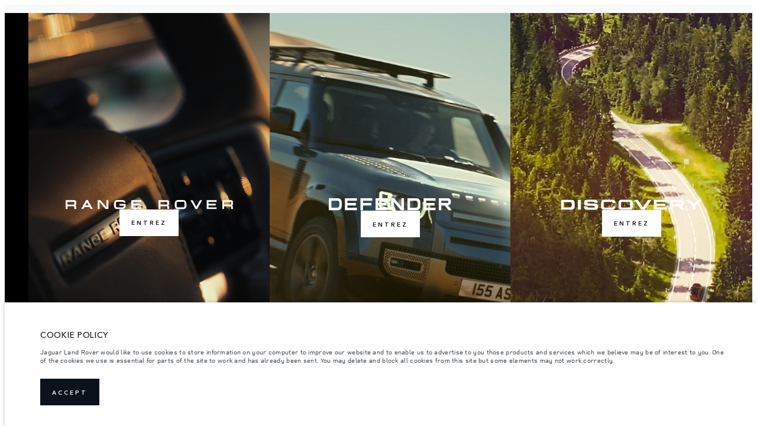

--- FILE ---
content_type: text/html; charset=utf-8
request_url: https://www.landrover.nc/
body_size: 59894
content:
<!doctype html>
<html data-n-head-ssr lang="fr" style="--page-footer-padding: 0px" data-n-head="%7B%22lang%22:%7B%22ssr%22:%22fr%22%7D,%22style%22:%7B%22ssr%22:%22--page-footer-padding:%200px%22%7D%7D">
  <head >
    <!--  
      This website was made by Reffine.com
    -->
    <meta data-n-head="ssr" charset="utf-8"><meta data-n-head="ssr" name="viewport" content="width=device-width, initial-scale=1"><meta data-n-head="ssr" data-hid="og:site_name" name="og:site_name" content="Land Rover New Caledonia"><meta data-n-head="ssr" data-hid="apple-mobile-web-app-title" name="apple-mobile-web-app-title" content="Land Rover New Caledonia"><meta data-n-head="ssr" data-hid="twitter:card" name="twitter:card" content="summary_large_image"><meta data-n-head="ssr" data-hid="og:title" name="og:title" property="og:title" content="Véhicules 4x4 et SUV de luxe performants. Land Rover. | Land Rover New Caledonia"><meta data-n-head="ssr" data-hid="og:image:alt" name="og:image:alt" property="og:image:alt" content="Véhicules 4x4 et SUV de luxe performants. Land Rover. | Land Rover New Caledonia"><meta data-n-head="ssr" data-hid="twitter:title" name="twitter:title" content="Véhicules 4x4 et SUV de luxe performants. Land Rover. | Land Rover New Caledonia"><meta data-n-head="ssr" data-hid="twitter:image:alt" name="twitter:image:alt" content="Véhicules 4x4 et SUV de luxe performants. Land Rover. | Land Rover New Caledonia"><meta data-n-head="ssr" data-hid="description" name="description" content="Entrez dans le monde des SUV de luxe les plus séduisants jamais créés. Découvrez les modèles Range Rover, Discovery et Defender et trouvez le véhicule avec lequel vous vous identifiez le plus dès aujourd’hui. "><meta data-n-head="ssr" data-hid="og:description" name="og:description" property="og:description" content="Entrez dans le monde des SUV de luxe les plus séduisants jamais créés. Découvrez les modèles Range Rover, Discovery et Defender et trouvez le véhicule avec lequel vous vous identifiez le plus dès aujourd’hui. "><meta data-n-head="ssr" data-hid="twitter:description" name="twitter:description" content="Entrez dans le monde des SUV de luxe les plus séduisants jamais créés. Découvrez les modèles Range Rover, Discovery et Defender et trouvez le véhicule avec lequel vous vous identifiez le plus dès aujourd’hui. "><meta data-n-head="ssr" data-hid="og:image" name="og:image" property="og:image" content="https://media.cdn-jaguarlandrover.com/api/v2/images/105475/w/1600.jpg"><meta data-n-head="ssr" data-hid="og:image:secure_url" name="og:image:secure_url" property="og:image:secure_url" content="https://media.cdn-jaguarlandrover.com/api/v2/images/105475/w/1600.jpg"><meta data-n-head="ssr" data-hid="twitter:image" name="twitter:image" content="https://media.cdn-jaguarlandrover.com/api/v2/images/105475/w/1600.jpg"><meta data-n-head="ssr" data-hid="og:url" name="og:url" property="og:url" content="https://www.landrover.nc/"><meta data-n-head="ssr" data-hid="twitter:url" name="twitter:url" content="https://www.landrover.nc/"><meta data-n-head="ssr" name="google-site-verification" content="SaEtk9o2xa4Fl4pkVUXAuZCEMZzKHPXC7489UBuBVVQ" data-hid="google-site-verification"><title>Véhicules 4x4 et SUV de luxe performants. Land Rover. | Land Rover New Caledonia</title><base href="/"><link data-n-head="ssr" rel="preconnect" href="https://cdn-jaguarlandrover.com" crossorigin="true"><link data-n-head="ssr" rel="preload" as="font" type="font/woff" href="https://cdn-jaguarlandrover.com/system/fonts/icons/2023/icons.woff2" crossorigin="true"><link data-n-head="ssr" rel="preconnect" href="https://media.cdn-jaguarlandrover.com" crossorigin="true"><link data-n-head="ssr" rel="preconnect" href="https://fonts.googleapis.com" crossorigin="true"><link data-n-head="ssr" rel="manifest" href="/manifest/manifest.1wf38.1b42cb.json" data-hid="manifest"><link data-n-head="ssr" rel="icon" href="/_nuxt/icons/icon_144x144.1b42cb.png" data-hid="icon" type="image/png"><link data-n-head="ssr" rel="preload" as="font" type="font/woff2" href="https://cdn-jaguarlandrover.com/system/fonts/lrdx/LandRover/LandRoverWeb-Bold.woff2" crossorigin="true"><link data-n-head="ssr" rel="preload" as="font" type="font/woff2" href="https://cdn-jaguarlandrover.com/system/fonts/lrdx/2019/LandRoverWeb-Medium.woff2" crossorigin="true"><link data-n-head="ssr" rel="preload" as="font" type="font/woff2" href="https://cdn-jaguarlandrover.com/system/fonts/lrdx/AvenirNext/AvenirNextW01-Regular.woff2" crossorigin="true"><link data-n-head="ssr" rel="preload" as="font" type="font/woff2" href="https://cdn-jaguarlandrover.com/system/fonts/lrdx/AvenirNext/AvenirNextW01-Demi.woff2" crossorigin="true"><link data-n-head="ssr" rel="preload" as="font" type="font/woff2" href="https://cdn-jaguarlandrover.com/system/fonts/lrdx/AvenirNext/AvenirNextW01-Medium.woff2" crossorigin="true"><link data-n-head="ssr" rel="preload" as="font" type="font/woff2" href="https://cdn-jaguarlandrover.com/system/fonts/lrdx/AvenirNext/AvenirNextW01-Italic.woff2" crossorigin="true"><link data-n-head="ssr" rel="icon" type="image/ico" href="favicon.ico"><link data-n-head="ssr" rel="preload" as="image" href="https://media.cdn-jaguarlandrover.com/api/v2/images/97721/w/1242/h/966.jpg" imagesrcset="https://media.cdn-jaguarlandrover.com/api/v2/images/97721/w/1242/h/966.jpg 1242w, https://media.cdn-jaguarlandrover.com/api/v2/images/97721/w/1080/h/840.jpg 1080w, https://media.cdn-jaguarlandrover.com/api/v2/images/97721/w/828/h/644.jpg 828w, https://media.cdn-jaguarlandrover.com/api/v2/images/97721/w/640/h/498.jpg 640w, https://media.cdn-jaguarlandrover.com/api/v2/images/97721/w/414/h/322.jpg 414w" imagesizes="100vw" media="(max-width: 1279px)"><link data-n-head="ssr" rel="preload" as="image" href="https://media.cdn-jaguarlandrover.com/api/v2/images/97721/w/640/h/1080.jpg" imagesrcset="https://media.cdn-jaguarlandrover.com/api/v2/images/97721/w/640/h/1080.jpg 640w, https://media.cdn-jaguarlandrover.com/api/v2/images/97721/w/480/h/810.jpg 480w" imagesizes="33vw" media="(min-width: 1280px)"><link data-n-head="ssr" rel="preload" as="image" href="https://media.cdn-jaguarlandrover.com/api/v2/images/97722/w/1242/h/966.jpg" imagesrcset="https://media.cdn-jaguarlandrover.com/api/v2/images/97722/w/1242/h/966.jpg 1242w, https://media.cdn-jaguarlandrover.com/api/v2/images/97722/w/1080/h/840.jpg 1080w, https://media.cdn-jaguarlandrover.com/api/v2/images/97722/w/828/h/644.jpg 828w, https://media.cdn-jaguarlandrover.com/api/v2/images/97722/w/640/h/498.jpg 640w, https://media.cdn-jaguarlandrover.com/api/v2/images/97722/w/414/h/322.jpg 414w" imagesizes="100vw" media="(max-width: 1279px)"><link data-n-head="ssr" rel="preload" as="image" href="https://media.cdn-jaguarlandrover.com/api/v2/images/97722/w/640/h/1080.jpg" imagesrcset="https://media.cdn-jaguarlandrover.com/api/v2/images/97722/w/640/h/1080.jpg 640w, https://media.cdn-jaguarlandrover.com/api/v2/images/97722/w/480/h/810.jpg 480w" imagesizes="33vw" media="(min-width: 1280px)"><link data-n-head="ssr" rel="preload" as="image" href="https://media.cdn-jaguarlandrover.com/api/v2/images/97724/w/1242/h/966.jpg" imagesrcset="https://media.cdn-jaguarlandrover.com/api/v2/images/97724/w/1242/h/966.jpg 1242w, https://media.cdn-jaguarlandrover.com/api/v2/images/97724/w/1080/h/840.jpg 1080w, https://media.cdn-jaguarlandrover.com/api/v2/images/97724/w/828/h/644.jpg 828w, https://media.cdn-jaguarlandrover.com/api/v2/images/97724/w/640/h/498.jpg 640w, https://media.cdn-jaguarlandrover.com/api/v2/images/97724/w/414/h/322.jpg 414w" imagesizes="100vw" media="(max-width: 1279px)"><link data-n-head="ssr" rel="preload" as="image" href="https://media.cdn-jaguarlandrover.com/api/v2/images/97724/w/640/h/1080.jpg" imagesrcset="https://media.cdn-jaguarlandrover.com/api/v2/images/97724/w/640/h/1080.jpg 640w, https://media.cdn-jaguarlandrover.com/api/v2/images/97724/w/480/h/810.jpg 480w" imagesizes="33vw" media="(min-width: 1280px)"><link data-n-head="ssr" data-hid="metahead:meta:76:0" hreflang="x-default" rel="alternate" href="https://www.landrover.com/index.html"><link data-n-head="ssr" data-hid="metahead:meta:76:2" hreflang="en" rel="alternate" href="https://www.landrover.com/index.html"><link data-n-head="ssr" data-hid="metahead:meta:76:4" hreflang="en-gb" rel="alternate" href="https://www.landrover.co.uk/index.html"><link data-n-head="ssr" data-hid="metahead:meta:76:6" hreflang="de-de" rel="alternate" href="https://www.landrover.de/index.html"><link data-n-head="ssr" data-hid="metahead:meta:76:8" hreflang="en-us" rel="alternate" href="https://www.landroverusa.com/index.html"><link data-n-head="ssr" data-hid="metahead:meta:76:10" hreflang="zh-cn" rel="alternate" href="https://www.landrover.com.cn/index.html"><link data-n-head="ssr" data-hid="metahead:meta:76:12" hreflang="fr-fr" rel="alternate" href="https://www.landrover.fr/index.html"><link data-n-head="ssr" data-hid="metahead:meta:76:14" hreflang="fr-be" rel="alternate" href="https://www.landrover.be/index.html"><link data-n-head="ssr" data-hid="metahead:meta:76:16" hreflang="nl-be" rel="alternate" href="https://www.landrover.be/index.html"><link data-n-head="ssr" data-hid="metahead:meta:76:18" hreflang="es-es" rel="alternate" href="https://www.landrover.es/index.html"><link data-n-head="ssr" data-hid="metahead:meta:76:20" hreflang="it-it" rel="alternate" href="https://www.landrover.it/index.html"><link data-n-head="ssr" data-hid="metahead:meta:76:22" hreflang="nl-nl" rel="alternate" href="https://www.landrover.nl/index.html"><link data-n-head="ssr" data-hid="metahead:meta:76:24" hreflang="en-au" rel="alternate" href="https://www.landrover.com.au/index.html"><link data-n-head="ssr" data-hid="metahead:meta:76:26" hreflang="de-at" rel="alternate" href="https://www.landrover.at/index.html"><link data-n-head="ssr" data-hid="metahead:meta:76:28" hreflang="cs-cz" rel="alternate" href="https://www.landrover.cz/index.html"><link data-n-head="ssr" data-hid="metahead:meta:76:30" hreflang="ja-jp" rel="alternate" href="https://www.landrover.co.jp/index.html"><link data-n-head="ssr" data-hid="metahead:meta:76:32" hreflang="ko-kr" rel="alternate" href="https://www.landroverkorea.co.kr/index.html"><link data-n-head="ssr" data-hid="metahead:meta:76:34" hreflang="fr-ca" rel="alternate" href="https://www.landrover.ca/fr/index.html"><link data-n-head="ssr" data-hid="metahead:meta:76:36" hreflang="en-ca" rel="alternate" href="https://www.landrover.ca/en/index.html"><link data-n-head="ssr" data-hid="metahead:meta:76:38" hreflang="fr-ch" rel="alternate" href="https://www.landrover.ch/index.html"><link data-n-head="ssr" data-hid="metahead:meta:76:40" hreflang="de-ch" rel="alternate" href="https://www.landrover.ch/index.html"><link data-n-head="ssr" data-hid="metahead:meta:76:42" hreflang="it-ch" rel="alternate" href="https://www.landrover.ch/index.html"><link data-n-head="ssr" data-hid="metahead:meta:76:44" hreflang="en-in" rel="alternate" href="https://www.landrover.in/index.html"><link data-n-head="ssr" data-hid="metahead:meta:76:46" hreflang="pt-pt" rel="alternate" href="https://www.landrover.pt/index.html"><link data-n-head="ssr" data-hid="metahead:meta:76:48" hreflang="pt-br" rel="alternate" href="https://www.landrover.com.br/index.html"><link data-n-head="ssr" data-hid="metahead:meta:76:50" hreflang="en-za" rel="alternate" href="https://www.landrover.co.za/index.html"><link data-n-head="ssr" data-hid="metahead:meta:76:52" hreflang="zh-tw" rel="alternate" href="https://www.landrover.tw/index.html"><link data-n-head="ssr" data-hid="metahead:meta:76:54" hreflang="sk-sk" rel="alternate" href="https://www.landrover.sk/index.html"><link data-n-head="ssr" data-hid="metahead:meta:76:56" hreflang="es-mx" rel="alternate" href="https://www.landrover.com.mx/index.html"><link data-n-head="ssr" data-hid="metahead:meta:76:58" hreflang="sq-al" rel="alternate" href="https://albania.landrover.com/"><link data-n-head="ssr" data-hid="metahead:meta:76:60" hreflang="hr-ba" rel="alternate" href="https://bosnia.landrover.com/"><link data-n-head="ssr" data-hid="metahead:meta:76:62" hreflang="bg-bg" rel="alternate" href="https://www.landrover.bg/"><link data-n-head="ssr" data-hid="metahead:meta:76:64" hreflang="hr-hr" rel="alternate" href="https://croatia.landrover.com/"><link data-n-head="ssr" data-hid="metahead:meta:76:66" hreflang="en-cy" rel="alternate" href="https://www.landrover.com.cy/"><link data-n-head="ssr" data-hid="metahead:meta:76:68" hreflang="da-dk" rel="alternate" href="https://www.landrover.dk/"><link data-n-head="ssr" data-hid="metahead:meta:76:70" hreflang="et-ee" rel="alternate" href="https://www.landrover.ee/"><link data-n-head="ssr" data-hid="metahead:meta:76:72" hreflang="fi-fi" rel="alternate" href="https://www.landrover.fi/"><link data-n-head="ssr" data-hid="metahead:meta:76:74" hreflang="en-gi" rel="alternate" href="https://www.landrover.gi/"><link data-n-head="ssr" data-hid="metahead:meta:76:76" hreflang="el-gr" rel="alternate" href="https://www.landrover.gr/"><link data-n-head="ssr" data-hid="metahead:meta:76:78" hreflang="hu-hu" rel="alternate" href="https://www.landrover.hu/"><link data-n-head="ssr" data-hid="metahead:meta:76:80" hreflang="is-is" rel="alternate" href="https://www.landrover.is/"><link data-n-head="ssr" data-hid="metahead:meta:76:82" hreflang="en-ie" rel="alternate" href="https://www.landrover.ie/"><link data-n-head="ssr" data-hid="metahead:meta:76:84" hreflang="he-il" rel="alternate" href="https://www.landrover.co.il/"><link data-n-head="ssr" data-hid="metahead:meta:76:86" hreflang="sq-xk" rel="alternate" href="https://kosovo.landrover.com"><link data-n-head="ssr" data-hid="metahead:meta:76:88" hreflang="sr-me" rel="alternate" href="https://montenegro.landrover.com/"><link data-n-head="ssr" data-hid="metahead:meta:76:90" hreflang="lv-lv" rel="alternate" href="https://www.landrover.lv/lv/"><link data-n-head="ssr" data-hid="metahead:meta:76:92" hreflang="ru-lv" rel="alternate" href="https://www.landrover.lv/ru/"><link data-n-head="ssr" data-hid="metahead:meta:76:94" hreflang="lt-lt" rel="alternate" href="https://www.landrover.lt/"><link data-n-head="ssr" data-hid="metahead:meta:76:96" hreflang="mk-mk" rel="alternate" href="https://macedonia.landrover.com/"><link data-n-head="ssr" data-hid="metahead:meta:76:98" hreflang="en-mt" rel="alternate" href="https://www.landrover.com.mt/"><link data-n-head="ssr" data-hid="metahead:meta:76:100" hreflang="ru-md" rel="alternate" href="https://land-rover.md/ru/"><link data-n-head="ssr" data-hid="metahead:meta:76:102" hreflang="ro-md" rel="alternate" href="https://land-rover.md/md/"><link data-n-head="ssr" data-hid="metahead:meta:76:104" hreflang="nb-no" rel="alternate" href="https://www.landrover.no/"><link data-n-head="ssr" data-hid="metahead:meta:76:106" hreflang="ro-ro" rel="alternate" href="https://www.landrover.ro/"><link data-n-head="ssr" data-hid="metahead:meta:76:108" hreflang="sr-rs" rel="alternate" href="https://www.landrover.rs/"><link data-n-head="ssr" data-hid="metahead:meta:76:110" hreflang="sl-si" rel="alternate" href="https://www.landrover.si/"><link data-n-head="ssr" data-hid="metahead:meta:76:112" hreflang="sv-se" rel="alternate" href="https://www.landrover.se/index.html"><link data-n-head="ssr" data-hid="metahead:meta:76:114" hreflang="tr-tr" rel="alternate" href="https://www.landrover.com.tr/"><link data-n-head="ssr" data-hid="metahead:meta:76:116" hreflang="uk-ua" rel="alternate" href="https://www.landrover.ua/"><link data-n-head="ssr" data-hid="metahead:meta:76:118" hreflang="fr-dz" rel="alternate" href="https://www.landrover-algerie.com/fr/"><link data-n-head="ssr" data-hid="metahead:meta:76:120" hreflang="ar-dz" rel="alternate" href="https://www.landrover-algerie.com/ar/"><link data-n-head="ssr" data-hid="metahead:meta:76:122" hreflang="en-az" rel="alternate" href="https://www.landrover-azerbaijan.com/az/"><link data-n-head="ssr" data-hid="metahead:meta:76:124" hreflang="az-az" rel="alternate" href="https://www.landrover-azerbaijan.com/en/"><link data-n-head="ssr" data-hid="metahead:meta:76:126" hreflang="ar-bh" rel="alternate" href="https://www.landroverbahrain.com/ar/"><link data-n-head="ssr" data-hid="metahead:meta:76:128" hreflang="en-bh" rel="alternate" href="https://www.landroverbahrain.com/en/"><link data-n-head="ssr" data-hid="metahead:meta:76:130" hreflang="ar-eg" rel="alternate" href="https://www.landrover-egypt.com/ar/"><link data-n-head="ssr" data-hid="metahead:meta:76:132" hreflang="en-eg" rel="alternate" href="https://www.landrover-egypt.com/en/"><link data-n-head="ssr" data-hid="metahead:meta:76:134" hreflang="en-ge" rel="alternate" href="https://www.landrover-georgia.com/en/"><link data-n-head="ssr" data-hid="metahead:meta:76:136" hreflang="ka-ge" rel="alternate" href="https://www.landrover-georgia.com/ge/"><link data-n-head="ssr" data-hid="metahead:meta:76:138" hreflang="ar-iq" rel="alternate" href="https://www.landrover-iraq.com/ar/"><link data-n-head="ssr" data-hid="metahead:meta:76:140" hreflang="en-iq" rel="alternate" href="https://www.landrover-iraq.com/en/"><link data-n-head="ssr" data-hid="metahead:meta:76:142" hreflang="ar-jo" rel="alternate" href="https://www.landrover-jordan.com/ar/"><link data-n-head="ssr" data-hid="metahead:meta:76:144" hreflang="en-jo" rel="alternate" href="https://www.landrover-jordan.com/en/"><link data-n-head="ssr" data-hid="metahead:meta:76:146" hreflang="ar-sa" rel="alternate" href="https://www.landrover-saudi.com/ar/"><link data-n-head="ssr" data-hid="metahead:meta:76:148" hreflang="en-sa" rel="alternate" href="https://www.landrover-saudi.com/en/"><link data-n-head="ssr" data-hid="metahead:meta:76:150" hreflang="ar-kw" rel="alternate" href="https://www.landroverkuwait.com/ar/"><link data-n-head="ssr" data-hid="metahead:meta:76:152" hreflang="en-kw" rel="alternate" href="https://www.landroverkuwait.com/en/"><link data-n-head="ssr" data-hid="metahead:meta:76:154" hreflang="ar-lb" rel="alternate" href="https://www.landrover-lebanon.com/ar/"><link data-n-head="ssr" data-hid="metahead:meta:76:156" hreflang="en-lb" rel="alternate" href="https://www.landrover-lebanon.com/en/"><link data-n-head="ssr" data-hid="metahead:meta:76:158" hreflang="fr-lb" rel="alternate" href="https://www.landrover-lebanon.com/fr/"><link data-n-head="ssr" data-hid="metahead:meta:76:160" hreflang="ar-ma" rel="alternate" href="https://www.landrover-maroc.com/ar/"><link data-n-head="ssr" data-hid="metahead:meta:76:162" hreflang="en-ma" rel="alternate" href="https://www.landrover-maroc.com/en/"><link data-n-head="ssr" data-hid="metahead:meta:76:164" hreflang="fr-ma" rel="alternate" href="https://www.landrover-maroc.com/fr/"><link data-n-head="ssr" data-hid="metahead:meta:76:166" hreflang="ar-om" rel="alternate" href="https://www.landrover-oman.com/ar/"><link data-n-head="ssr" data-hid="metahead:meta:76:168" hreflang="en-om" rel="alternate" href="https://www.landrover-oman.com/en/"><link data-n-head="ssr" data-hid="metahead:meta:76:170" hreflang="ar-ps" rel="alternate" href="https://www.landrover-palestine.com/ar/"><link data-n-head="ssr" data-hid="metahead:meta:76:172" hreflang="en-ps" rel="alternate" href="https://www.landrover-palestine.com/en/"><link data-n-head="ssr" data-hid="metahead:meta:76:174" hreflang="ar-qa" rel="alternate" href="https://www.landrover-qatar.com/ar/"><link data-n-head="ssr" data-hid="metahead:meta:76:176" hreflang="en-qa" rel="alternate" href="https://www.landrover-qatar.com/en/"><link data-n-head="ssr" data-hid="metahead:meta:76:178" hreflang="ar-tn" rel="alternate" href="https://www.landrover-tunisie.com/ar/"><link data-n-head="ssr" data-hid="metahead:meta:76:180" hreflang="fr-tn" rel="alternate" href="https://www.landrover-tunisie.com/fr/"><link data-n-head="ssr" data-hid="metahead:meta:76:182" hreflang="ar-ae" rel="alternate" href="https://www.landrover-uae.com/ar/"><link data-n-head="ssr" data-hid="metahead:meta:76:184" hreflang="en-ae" rel="alternate" href="https://www.landrover-uae.com/en/"><link data-n-head="ssr" data-hid="metahead:meta:76:186" hreflang="en-am" rel="alternate" href="https://www.landrover-armenia.com/en/"><link data-n-head="ssr" data-hid="metahead:meta:76:188" hreflang="ru-am" rel="alternate" href="https://www.landrover-armenia.com/ru/"><link data-n-head="ssr" data-hid="metahead:meta:76:190" hreflang="hy-am" rel="alternate" href="https://www.landrover-armenia.com/am/"><link data-n-head="ssr" data-hid="metahead:meta:76:192" hreflang="en-kz" rel="alternate" href="https://www.landrover-kazakhstan.com/en/"><link data-n-head="ssr" data-hid="metahead:meta:76:194" hreflang="ru-kz" rel="alternate" href="https://www.landrover-kazakhstan.com/ru/"><link data-n-head="ssr" data-hid="metahead:meta:76:196" hreflang="kk-kz" rel="alternate" href="https://www.landrover-kazakhstan.com/kz/"><link data-n-head="ssr" data-hid="metahead:meta:76:198" hreflang="es-ar" rel="alternate" href="https://www.landroverargentina.com/"><link data-n-head="ssr" data-hid="metahead:meta:76:200" hreflang="es-cl" rel="alternate" href="https://chile.landrover.com/"><link data-n-head="ssr" data-hid="metahead:meta:76:202" hreflang="es-co" rel="alternate" href="https://www.landrover.co/"><link data-n-head="ssr" data-hid="metahead:meta:76:204" hreflang="es-cr" rel="alternate" href="https://www.landrover.co.cr/"><link data-n-head="ssr" data-hid="metahead:meta:76:206" hreflang="es-do" rel="alternate" href="https://dominicanrepublic.landrover.com/"><link data-n-head="ssr" data-hid="metahead:meta:76:208" hreflang="es-ec" rel="alternate" href="https://ecuador.landrover.com/"><link data-n-head="ssr" data-hid="metahead:meta:76:210" hreflang="es-gt" rel="alternate" href="https://www.landrover.gt/"><link data-n-head="ssr" data-hid="metahead:meta:76:212" hreflang="en-jm" rel="alternate" href="https://jamaica.landrover.com/"><link data-n-head="ssr" data-hid="metahead:meta:76:214" hreflang="es-pa" rel="alternate" href="https://www.landrover.pa/"><link data-n-head="ssr" data-hid="metahead:meta:76:216" hreflang="es-py" rel="alternate" href="https://www.landrover.com.py/"><link data-n-head="ssr" data-hid="metahead:meta:76:218" hreflang="es-pe" rel="alternate" href="https://www.landrover.pe/"><link data-n-head="ssr" data-hid="metahead:meta:76:220" hreflang="en-tt" rel="alternate" href="https://www.landrovertrinidadandtobago.com/"><link data-n-head="ssr" data-hid="metahead:meta:76:222" hreflang="es-uy" rel="alternate" href="https://www.landrover.uy/"><link data-n-head="ssr" data-hid="metahead:meta:76:224" hreflang="en-bn" rel="alternate" href="https://www.landrover.com.bn/"><link data-n-head="ssr" data-hid="metahead:meta:76:226" hreflang="en-kh" rel="alternate" href="https://www.landrovercambodia.com/"><link data-n-head="ssr" data-hid="metahead:meta:76:228" hreflang="en-hk" rel="alternate" href="https://www.landrover.com.hk/en/"><link data-n-head="ssr" data-hid="metahead:meta:76:230" hreflang="zh-hk" rel="alternate" href="https://www.landrover.com.hk/zh/"><link data-n-head="ssr" data-hid="metahead:meta:76:232" hreflang="en-id" rel="alternate" href="https://www.landrover.co.id/"><link data-n-head="ssr" data-hid="metahead:meta:76:234" hreflang="en-la" rel="alternate" href="https://www.landroverlaos.com/"><link data-n-head="ssr" data-hid="metahead:meta:76:236" hreflang="en-my" rel="alternate" href="https://www.landrover.com.my/"><link data-n-head="ssr" data-hid="metahead:meta:76:238" hreflang="en-mn" rel="alternate" href="https://www.landrover.mn/"><link data-n-head="ssr" data-hid="metahead:meta:76:240" hreflang="en-mm" rel="alternate" href="https://www.landrovermyanmar.com/"><link data-n-head="ssr" data-hid="metahead:meta:76:242" hreflang="fr-nc" rel="alternate" href="https://www.landrover.nc/"><link data-n-head="ssr" data-hid="metahead:meta:76:244" hreflang="en-nz" rel="alternate" href="https://www.landrover.co.nz/"><link data-n-head="ssr" data-hid="metahead:meta:76:246" hreflang="en-ph" rel="alternate" href="https://www.landrover.ph/"><link data-n-head="ssr" data-hid="metahead:meta:76:248" hreflang="en-sg" rel="alternate" href="https://www.landrover.com.sg/"><link data-n-head="ssr" data-hid="metahead:meta:76:250" hreflang="en-lk" rel="alternate" href="https://www.landrover.lk/"><link data-n-head="ssr" data-hid="metahead:meta:76:252" hreflang="th-th" rel="alternate" href="https://www.landrover.co.th/"><link data-n-head="ssr" data-hid="metahead:meta:76:254" hreflang="vi-vn" rel="alternate" href="https://www.landrover-vn.com/"><link data-n-head="ssr" data-hid="metahead:meta:76:256" hreflang="pt-ao" rel="alternate" href="https://www.landrover.co.ao/"><link data-n-head="ssr" data-hid="metahead:meta:76:258" hreflang="en-bw" rel="alternate" href="https://www.landrover.co.bw/"><link data-n-head="ssr" data-hid="metahead:meta:76:260" hreflang="en-gh" rel="alternate" href="https://www.landrover.com.gh/"><link data-n-head="ssr" data-hid="metahead:meta:76:262" hreflang="en-ke" rel="alternate" href="https://www.landroverkenya.com/"><link data-n-head="ssr" data-hid="metahead:meta:76:264" hreflang="en-mu" rel="alternate" href="https://www.landrover.co.mu/"><link data-n-head="ssr" data-hid="metahead:meta:76:266" hreflang="pt-mz" rel="alternate" href="https://www.landrover.co.mz/"><link data-n-head="ssr" data-hid="metahead:meta:76:268" hreflang="en-na" rel="alternate" href="https://windhoek.landrover.co.za/"><link data-n-head="ssr" data-hid="metahead:meta:76:270" hreflang="en-ng" rel="alternate" href="https://www.landrover.ng/"><link data-n-head="ssr" data-hid="metahead:meta:76:272" hreflang="fr-sn" rel="alternate" href="https://www.landrover.sn/"><link data-n-head="ssr" data-hid="metahead:meta:76:274" hreflang="en-zm" rel="alternate" href="https://www.landroverzambia.com/"><link data-n-head="ssr" data-hid="metahead:meta:76:276" hreflang="en-zw" rel="alternate" href="https://www.landrover.co.zw/"><link data-n-head="ssr" data-hid="metahead:meta:76:278" hreflang="pl-pl" rel="alternate" href="https://www.landrover.pl/index.html"><link data-n-head="ssr" data-hid="canonical" rel="canonical" href="https://www.landrover.nc/"><style data-n-head="ssr" data-hid="metahead:75">whatsapp-button#wa {
    display: none;
}
#fb-root  {
    display: none;
}</style><style data-n-head="ssr" data-hid="metahead:59">@media (max-width: 768px) { .jlr-fab__button {display:none !important;}
div.blocks-list div.rdx-render-block section.ready-to-go-bar {display:none !important;}
}</style><script data-n-head="ssr" data-body="false" data-hid="emitter-stub">;(function(global) {
  if(!global.$emitter) {
    global.$emitterQueue=[];
    var add = function(type, name, handler) {
      global.$emitterQueue.push([type, name, handler])
    }
    global.$emitter = {
      on: add.bind(null, 'on'),
      all: add.bind(null, 'all'),
      emit: add.bind(null, 'emit'),
      off: add.bind(null, 'off')
    }
  }
})(window);
</script><script data-n-head="ssr" data-hid="metahead:meta:115:0" type="application/ld+json">
{
"@context" : "https://schema.org",
"@type" : "WebSite",
"name" : "Land Rover Nouvelle-Calédonie",
"url" : "https://www.landrover.nc/"
}
</script><script data-n-head="ssr" data-hid="metahead:meta:115:2" type="application/ld+json">
{
  "@context": "https://schema.org",
  "@type": "Organization",
  "name": "Land Rover Nouvelle-Calédonie",
  "url": "https://www.landrover.nc",
  "logo": "https://cdn-jaguarlandrover.com/system/land-rover-new-footer.png",
  "contactPoint": [
    {
      "@type": "ContactPoint",
      "areaServed": "NC",
      "availableLanguage": "fr"
    }
  ]
}
</script><link rel="preload" href="/_nuxt/4b089a0.js" as="script"><link rel="preload" href="/_nuxt/cbed4c7.js" as="script"><link rel="preload" href="/_nuxt/896921d.js" as="script"><link rel="preload" href="/_nuxt/08218f8.js" as="script"><link rel="preload" href="/_nuxt/2e06a7a.js" as="script"><link rel="preload" href="/_nuxt/e9504e8.js" as="script"><link rel="preload" href="/_nuxt/de71109.js" as="script"><link rel="preload" href="/_nuxt/a2d0881.js" as="script"><link rel="preload" href="/_nuxt/e90d55f.js" as="script"><link rel="preload" href="/_nuxt/c6bc26b.js" as="script"><link rel="preload" href="/_nuxt/3257c14.js" as="script"><style data-vue-ssr-id="5422b1d5:0 70bcbbd6:0 3b8aefa8:0 235d2cb4:0 f592c5fa:0 5ccae5a3:0 23656e10:0 1d7275c4:0 5f80abe6:0 60f9cf02:0 33ef1e86:0 32b47086:0 ad14c522:0 135b7880:0 12f3b7b2:0 97fa441c:0 1c5ed301:0 3b7adcca:0 6fa2b43d:0 534c1378:0">:where(:not(html):not(iframe):not(canvas):not(img):not(svg):not(video):not(audio):not(svg *):not(symbol *)){all:unset;display:revert}*,:after,:before{box-sizing:border-box}a,button{cursor:revert}menu,ol,ul{list-style:none}img{max-block-size:100%;max-inline-size:100%}table{border-collapse:collapse}input,textarea{-webkit-user-select:auto}textarea{white-space:revert}meter{-webkit-appearance:revert;-moz-appearance:revert;appearance:revert}:where(pre){all:revert}::-moz-placeholder{color:inherit}::placeholder{color:inherit}::marker{content:normal}:where([hidden]){display:none}:where([contenteditable]:not([contenteditable=false])){-moz-user-modify:read-write;-webkit-user-modify:read-write;word-wrap:break-word;-webkit-line-break:after-white-space;-webkit-user-select:auto}:where([draggable=true]){-webkit-user-drag:element}:where(dialog:modal){all:revert}b,strong{font-weight:700}em,i{font-style:italic}sub{vertical-align:sub}sub,sup{font-size:smaller}sup{vertical-align:super}td{vertical-align:middle}hr,u{all:revert}u{-webkit-text-decoration:underline;text-decoration:underline}
.jlr-content{direction:ltr}
[class*=" icon-"]:before,[class^=icon-]:before{speak:none;font-feature-settings:normal;-webkit-font-smoothing:antialiased;-moz-osx-font-smoothing:grayscale;color:inherit;display:inline-block;font-family:icons;font-style:normal;font-variant:normal;font-weight:400;line-height:1em;margin-left:.2em;margin-right:.2em;text-align:center;text-decoration:inherit;text-transform:none;vertical-align:middle;width:1.3em}.ae_flag:before,.af_flag:before,.ag_flag:before,.al_flag:before,.am_flag:before,.an_flag:before,.ao_flag:before,.ar_flag:before,.at_flag:before,.au_flag:before,.aw_flag:before,.az_flag:before,.ba_flag:before,.bb_flag:before,.bd_flag:before,.be_flag:before,.bf_flag:before,.bg_flag:before,.bh_flag:before,.bi_flag:before,.bj_flag:before,.bl_flag:before,.bm_flag:before,.bn_flag:before,.bo_flag:before,.br_flag:before,.bs_flag:before,.bt_flag:before,.by_flag:before,.bz_flag:before,.ca_flag:before,.cd_flag:before,.cg_flag:before,.ch_flag:before,.ci_flag:before,.cl_flag:before,.cm_flag:before,.cn_flag:before,.co_flag:before,.cr_flag:before,.cv_flag:before,.cw_flag:before,.cy_flag:before,.cz_flag:before,.de_flag:before,.dj_flag:before,.dk_flag:before,.dm_flag:before,.do_flag:before,.dz_flag:before,.ec_flag:before,.ee_flag:before,.eg_flag:before,.eh_flag:before,.en_black_flag:before,.en_white_flag:before,.er_flag:before,.es_flag:before,.et_flag:before,.fi_flag:before,.fj_flag:before,.fk_flag:before,.fr_black_flag:before,.fr_flag:before,.fr_white_flag:before,.ga_flag:before,.gb_flag:before,.gd_flag:before,.ge_flag:before,.gh_flag:before,.gi_flag:before,.gm_flag:before,.gn_flag:before,.gq_flag:before,.gr_flag:before,.gt_flag:before,.gw_flag:before,.gy_flag:before,.hk_flag:before,.hn_flag:before,.hr_flag:before,.ht_flag:before,.hu_flag:before,.id_flag:before,.ie_flag:before,.il_flag:before,.in_flag:before,.iq_flag:before,.is_flag:before,.it_flag:before,.jm_flag:before,.jo_flag:before,.jp_flag:before,.ke_flag:before,.kh_flag:before,.km_flag:before,.kn_flag:before,.kr_flag:before,.ku_flag:before,.kw_flag:before,.ky_flag:before,.kz_flag:before,.la_flag:before,.lb_flag:before,.lc_flag:before,.lk_flag:before,.lr_flag:before,.lt_flag:before,.lu_flag:before,.lv_black_flag:before,.lv_flag:before,.lv_white_flag:before,.ma_flag:before,.mc_flag:before,.md_flag:before,.me_flag:before,.mg_flag:before,.mk_flag:before,.ml_flag:before,.mm_flag:before,.mn_flag:before,.mr_flag:before,.mt_flag:before,.mu_flag:before,.mw_flag:before,.mx_flag:before,.my_flag:before,.mz_flag:before,.nc_flag:before,.ne_flag:before,.ng_flag:before,.ni_flag:before,.nl_flag:before,.no_flag:before,.np_flag:before,.nz_flag:before,.om_flag:before,.pa_flag:before,.pe_flag:before,.pf_flag:before,.pg_flag:before,.ph_flag:before,.pk_flag:before,.pl_flag:before,.ps_flag:before,.pt_black_flag:before,.pt_flag:before,.pt_white_flag:before,.py_flag:before,.qa_flag:before,.ri_flag:before,.ro_flag:before,.rs_flag:before,.ru_black_flag:before,.ru_flag:before,.ru_white_flag:before,.rw_flag:before,.sa_flag:before,.sc_flag:before,.sd_flag:before,.se_flag:before,.sg_flag:before,.si_flag:before,.sk_flag:before,.sl_flag:before,.sn_flag:before,.so_flag:before,.sr_flag:before,.ss_flag:before,.st_flag:before,.sv_flag:before,.tc_flag:before,.td_flag:before,.tg_flag:before,.th_flag:before,.tn_flag:before,.tr_flag:before,.tt_flag:before,.tw_flag:before,.ty_flag:before,.tz_flag:before,.ua_flag:before,.ug_flag:before,.uk_flag:before,.us_flag:before,.uy_flag:before,.vg_flag:before,.vn_flag:before,.xi_flag:before,.xk_flag:before,.xm_flag:before,.xx_flag:before,.ye_flag:before,.za_flag:before,.zh_black_flag:before,.zh_white_flag:before,.zm_flag:before,.zw_flag:before{background-repeat:no-repeat;content:"";display:block;height:17px;width:26px}.ae_flag:before{background-image:url(https://cdn-jaguarlandrover.com/system/flags/ae.png)}.af_flag:before{background-image:url(https://cdn-jaguarlandrover.com/system/flags/af.png)}.ag_flag:before{background-image:url(https://cdn-jaguarlandrover.com/system/flags/ag.png)}.al_flag:before{background-image:url(https://cdn-jaguarlandrover.com/system/flags/al.png)}.am_flag:before{background-image:url(https://cdn-jaguarlandrover.com/system/flags/am.png)}.an_flag:before{background-image:url(https://cdn-jaguarlandrover.com/system/flags/an.png)}.ao_flag:before{background-image:url(https://cdn-jaguarlandrover.com/system/flags/ao.png)}.ar_flag:before{background-image:url(https://cdn-jaguarlandrover.com/system/flags/ar.png)}.at_flag:before{background-image:url(https://cdn-jaguarlandrover.com/system/flags/at.png)}.au_flag:before{background-image:url(https://cdn-jaguarlandrover.com/system/flags/au.png)}.aw_flag:before{background-image:url(https://cdn-jaguarlandrover.com/system/flags/aw.png)}.az_flag:before{background-image:url(https://cdn-jaguarlandrover.com/system/flags/az.png)}.ba_flag:before{background-image:url(https://cdn-jaguarlandrover.com/system/flags/ba.png)}.bb_flag:before{background-image:url(https://cdn-jaguarlandrover.com/system/flags/bb.png)}.bd_flag:before{background-image:url(https://cdn-jaguarlandrover.com/system/flags/bd.png)}.be_flag:before{background-image:url(https://cdn-jaguarlandrover.com/system/flags/be.png)}.bf_flag:before{background-image:url(https://cdn-jaguarlandrover.com/system/flags/bf.png)}.bg_flag:before{background-image:url(https://cdn-jaguarlandrover.com/system/flags/bg.png)}.bh_flag:before{background-image:url(https://cdn-jaguarlandrover.com/system/flags/bh.png)}.bi_flag:before{background-image:url(https://cdn-jaguarlandrover.com/system/flags/bi.png)}.bj_flag:before{background-image:url(https://cdn-jaguarlandrover.com/system/flags/bj.png)}.bl_flag:before{background-image:url(https://cdn-jaguarlandrover.com/system/flags/bl.png)}.bm_flag:before{background-image:url(https://cdn-jaguarlandrover.com/system/flags/bm.png)}.bn_flag:before{background-image:url(https://cdn-jaguarlandrover.com/system/flags/bn.png)}.bo_flag:before{background-image:url(https://cdn-jaguarlandrover.com/system/flags/bo.png)}.br_flag:before{background-image:url(https://cdn-jaguarlandrover.com/system/flags/br.png)}.bs_flag:before{background-image:url(https://cdn-jaguarlandrover.com/system/flags/bs.png)}.bt_flag:before{background-image:url(https://cdn-jaguarlandrover.com/system/flags/bt.png)}.by_flag:before{background-image:url(https://cdn-jaguarlandrover.com/system/flags/by.png)}.bz_flag:before{background-image:url(https://cdn-jaguarlandrover.com/system/flags/bz.png)}.ca_flag:before{background-image:url(https://cdn-jaguarlandrover.com/system/flags/ca.png)}.cd_flag:before{background-image:url(https://cdn-jaguarlandrover.com/system/flags/cd.png)}.cg_flag:before{background-image:url(https://cdn-jaguarlandrover.com/system/flags/cg.png)}.ch_flag:before{background-image:url(https://cdn-jaguarlandrover.com/system/flags/ch.png)}.ci_flag:before{background-image:url(https://cdn-jaguarlandrover.com/system/flags/ci.png)}.cl_flag:before{background-image:url(https://cdn-jaguarlandrover.com/system/flags/cl.png)}.cm_flag:before{background-image:url(https://cdn-jaguarlandrover.com/system/flags/cm.png)}.cn_flag:before{background-image:url(https://cdn-jaguarlandrover.com/system/flags/cn.png)}.co_flag:before{background-image:url(https://cdn-jaguarlandrover.com/system/flags/co.png)}.cr_flag:before{background-image:url(https://cdn-jaguarlandrover.com/system/flags/cr.png)}.cv_flag:before{background-image:url(https://cdn-jaguarlandrover.com/system/flags/cv.png)}.cw_flag:before{background-image:url(https://cdn-jaguarlandrover.com/system/flags/cw.png)}.cy_flag:before{background-image:url(https://cdn-jaguarlandrover.com/system/flags/cy.png)}.cz_flag:before{background-image:url(https://cdn-jaguarlandrover.com/system/flags/cz.png)}.de_flag:before{background-image:url(https://cdn-jaguarlandrover.com/system/flags/de.png)}.dj_flag:before{background-image:url(https://cdn-jaguarlandrover.com/system/flags/dj.png)}.dk_flag:before{background-image:url(https://cdn-jaguarlandrover.com/system/flags/dk.png)}.dm_flag:before{background-image:url(https://cdn-jaguarlandrover.com/system/flags/dm.png)}.do_flag:before{background-image:url(https://cdn-jaguarlandrover.com/system/flags/do.png)}.dz_flag:before{background-image:url(https://cdn-jaguarlandrover.com/system/flags/dz.png)}.ec_flag:before{background-image:url(https://cdn-jaguarlandrover.com/system/flags/ec.png)}.ee_flag:before{background-image:url(https://cdn-jaguarlandrover.com/system/flags/ee.png)}.eg_flag:before{background-image:url(https://cdn-jaguarlandrover.com/system/flags/eg.png)}.eh_flag:before{background-image:url(https://cdn-jaguarlandrover.com/system/flags/eh.png)}.er_flag:before{background-image:url(https://cdn-jaguarlandrover.com/system/flags/er.png)}.es_flag:before{background-image:url(https://cdn-jaguarlandrover.com/system/flags/es.png)}.et_flag:before{background-image:url(https://cdn-jaguarlandrover.com/system/flags/et.png)}.fi_flag:before{background-image:url(https://cdn-jaguarlandrover.com/system/flags/fi.png)}.fj_flag:before{background-image:url(https://cdn-jaguarlandrover.com/system/flags/fj.png)}.fk_flag:before{background-image:url(https://cdn-jaguarlandrover.com/system/flags/fk.png)}.fr_flag:before{background-image:url(https://cdn-jaguarlandrover.com/system/flags/fr.png)}.ga_flag:before{background-image:url(https://cdn-jaguarlandrover.com/system/flags/ga.png)}.gb_flag:before{background-image:url(https://cdn-jaguarlandrover.com/system/flags/gb.png)}.gd_flag:before{background-image:url(https://cdn-jaguarlandrover.com/system/flags/gd.png)}.ge_flag:before{background-image:url(https://cdn-jaguarlandrover.com/system/flags/ge.png)}.gh_flag:before{background-image:url(https://cdn-jaguarlandrover.com/system/flags/gh.png)}.gi_flag:before{background-image:url(https://cdn-jaguarlandrover.com/system/flags/gi.png)}.gm_flag:before{background-image:url(https://cdn-jaguarlandrover.com/system/flags/gm.png)}.gn_flag:before{background-image:url(https://cdn-jaguarlandrover.com/system/flags/gn.png)}.gq_flag:before{background-image:url(https://cdn-jaguarlandrover.com/system/flags/gq.png)}.gr_flag:before{background-image:url(https://cdn-jaguarlandrover.com/system/flags/gr.png)}.gt_flag:before{background-image:url(https://cdn-jaguarlandrover.com/system/flags/gt.png)}.gw_flag:before{background-image:url(https://cdn-jaguarlandrover.com/system/flags/gw.png)}.gy_flag:before{background-image:url(https://cdn-jaguarlandrover.com/system/flags/gy.png)}.hk_flag:before{background-image:url(https://cdn-jaguarlandrover.com/system/flags/hk.png)}.hn_flag:before{background-image:url(https://cdn-jaguarlandrover.com/system/flags/hn.png)}.hr_flag:before{background-image:url(https://cdn-jaguarlandrover.com/system/flags/hr.png)}.ht_flag:before{background-image:url(https://cdn-jaguarlandrover.com/system/flags/ht.png)}.hu_flag:before{background-image:url(https://cdn-jaguarlandrover.com/system/flags/hu.png)}.id_flag:before{background-image:url(https://cdn-jaguarlandrover.com/system/flags/id.png)}.ie_flag:before{background-image:url(https://cdn-jaguarlandrover.com/system/flags/ie.png)}.il_flag:before{background-image:url(https://cdn-jaguarlandrover.com/system/flags/il.png)}.in_flag:before{background-image:url(https://cdn-jaguarlandrover.com/system/flags/in.png)}.iq_flag:before{background-image:url(https://cdn-jaguarlandrover.com/system/flags/iq.png)}.ku_flag:before{background-image:url(https://cdn-jaguarlandrover.com/system/flags/ku.png)}.is_flag:before{background-image:url(https://cdn-jaguarlandrover.com/system/flags/is.png)}.it_flag:before{background-image:url(https://cdn-jaguarlandrover.com/system/flags/it.png)}.jm_flag:before{background-image:url(https://cdn-jaguarlandrover.com/system/flags/jm.png)}.jo_flag:before{background-image:url(https://cdn-jaguarlandrover.com/system/flags/jo.png)}.jp_flag:before{background-image:url(https://cdn-jaguarlandrover.com/system/flags/jp.png)}.ke_flag:before{background-image:url(https://cdn-jaguarlandrover.com/system/flags/ke.png)}.kh_flag:before{background-image:url(https://cdn-jaguarlandrover.com/system/flags/kh.png)}.km_flag:before{background-image:url(https://cdn-jaguarlandrover.com/system/flags/km.png)}.kn_flag:before{background-image:url(https://cdn-jaguarlandrover.com/system/flags/kn.png)}.kr_flag:before{background-image:url(https://cdn-jaguarlandrover.com/system/flags/kr.png)}.kw_flag:before{background-image:url(https://cdn-jaguarlandrover.com/system/flags/kw.png)}.ky_flag:before{background-image:url(https://cdn-jaguarlandrover.com/system/flags/ky.png)}.kz_flag:before{background-image:url(https://cdn-jaguarlandrover.com/system/flags/kz.png)}.la_flag:before{background-image:url(https://cdn-jaguarlandrover.com/system/flags/la.png)}.lb_flag:before{background-image:url(https://cdn-jaguarlandrover.com/system/flags/lb.png)}.lc_flag:before{background-image:url(https://cdn-jaguarlandrover.com/system/flags/lc.png)}.lk_flag:before{background-image:url(https://cdn-jaguarlandrover.com/system/flags/lk.png)}.lr_flag:before{background-image:url(https://cdn-jaguarlandrover.com/system/flags/lr.png)}.lt_flag:before{background-image:url(https://cdn-jaguarlandrover.com/system/flags/lt.png)}.lu_flag:before{background-image:url(https://cdn-jaguarlandrover.com/system/flags/lu.png)}.lv_flag:before{background-image:url(https://cdn-jaguarlandrover.com/system/flags/lv.png)}.ma_flag:before{background-image:url(https://cdn-jaguarlandrover.com/system/flags/ma.png)}.md_flag:before{background-image:url(https://cdn-jaguarlandrover.com/system/flags/md.png)}.me_flag:before{background-image:url(https://cdn-jaguarlandrover.com/system/flags/me.png)}.mg_flag:before{background-image:url(https://cdn-jaguarlandrover.com/system/flags/mg.png)}.mk_flag:before{background-image:url(https://cdn-jaguarlandrover.com/system/flags/mk.png)}.ml_flag:before{background-image:url(https://cdn-jaguarlandrover.com/system/flags/ml.png)}.mm_flag:before{background-image:url(https://cdn-jaguarlandrover.com/system/flags/mm.png)}.mn_flag:before{background-image:url(https://cdn-jaguarlandrover.com/system/flags/mn.png)}.mr_flag:before{background-image:url(https://cdn-jaguarlandrover.com/system/flags/mr.png)}.mt_flag:before{background-image:url(https://cdn-jaguarlandrover.com/system/flags/mt.png)}.mu_flag:before{background-image:url(https://cdn-jaguarlandrover.com/system/flags/mu.png)}.mw_flag:before{background-image:url(https://cdn-jaguarlandrover.com/system/flags/mw.png)}.mx_flag:before{background-image:url(https://cdn-jaguarlandrover.com/system/flags/mx.png)}.my_flag:before{background-image:url(https://cdn-jaguarlandrover.com/system/flags/my.png)}.mz_flag:before{background-image:url(https://cdn-jaguarlandrover.com/system/flags/mz.png)}.nc_flag:before{background-image:url(https://cdn-jaguarlandrover.com/system/flags/nc.png)}.ne_flag:before{background-image:url(https://cdn-jaguarlandrover.com/system/flags/ne.png)}.ng_flag:before{background-image:url(https://cdn-jaguarlandrover.com/system/flags/ng.png)}.ni_flag:before{background-image:url(https://cdn-jaguarlandrover.com/system/flags/ni.png)}.nl_flag:before{background-image:url(https://cdn-jaguarlandrover.com/system/flags/nl.png)}.no_flag:before{background-image:url(https://cdn-jaguarlandrover.com/system/flags/no.png)}.np_flag:before{background-image:url(https://cdn-jaguarlandrover.com/system/flags/np.png)}.nz_flag:before{background-image:url(https://cdn-jaguarlandrover.com/system/flags/nz.png)}.om_flag:before{background-image:url(https://cdn-jaguarlandrover.com/system/flags/om.png)}.pa_flag:before{background-image:url(https://cdn-jaguarlandrover.com/system/flags/pa.png)}.pe_flag:before{background-image:url(https://cdn-jaguarlandrover.com/system/flags/pe.png)}.pf_flag:before{background-image:url(https://cdn-jaguarlandrover.com/system/flags/pf.png)}.pg_flag:before{background-image:url(https://cdn-jaguarlandrover.com/system/flags/pg.png)}.ph_flag:before{background-image:url(https://cdn-jaguarlandrover.com/system/flags/ph.png)}.pk_flag:before{background-image:url(https://cdn-jaguarlandrover.com/system/flags/pk.png)}.pl_flag:before{background-image:url(https://cdn-jaguarlandrover.com/system/flags/pl.png)}.ps_flag:before{background-image:url(https://cdn-jaguarlandrover.com/system/flags/ps.png)}.pt_flag:before{background-image:url(https://cdn-jaguarlandrover.com/system/flags/pt.png)}.py_flag:before{background-image:url(https://cdn-jaguarlandrover.com/system/flags/py.png)}.qa_flag:before{background-image:url(https://cdn-jaguarlandrover.com/system/flags/qa.png)}.ri_flag:before{background-image:url(https://cdn-jaguarlandrover.com/system/flags/ri.png)}.ro_flag:before{background-image:url(https://cdn-jaguarlandrover.com/system/flags/ro.png)}.rs_flag:before{background-image:url(https://cdn-jaguarlandrover.com/system/flags/rs.png)}.ru_flag:before{background-image:url(https://cdn-jaguarlandrover.com/system/flags/ru.png)}.rw_flag:before{background-image:url(https://cdn-jaguarlandrover.com/system/flags/rw.png)}.sa_flag:before{background-image:url(https://cdn-jaguarlandrover.com/system/flags/sa.png)}.sc_flag:before{background-image:url(https://cdn-jaguarlandrover.com/system/flags/sc.png)}.sd_flag:before{background-image:url(https://cdn-jaguarlandrover.com/system/flags/sd.png)}.se_flag:before{background-image:url(https://cdn-jaguarlandrover.com/system/flags/se.png)}.sg_flag:before{background-image:url(https://cdn-jaguarlandrover.com/system/flags/sg.png)}.si_flag:before{background-image:url(https://cdn-jaguarlandrover.com/system/flags/si.png)}.sk_flag:before{background-image:url(https://cdn-jaguarlandrover.com/system/flags/sk.png)}.sl_flag:before{background-image:url(https://cdn-jaguarlandrover.com/system/flags/sl.png)}.sn_flag:before{background-image:url(https://cdn-jaguarlandrover.com/system/flags/sn.png)}.so_flag:before{background-image:url(https://cdn-jaguarlandrover.com/system/flags/so.png)}.sr_flag:before{background-image:url(https://cdn-jaguarlandrover.com/system/flags/sr.png)}.ss_flag:before{background-image:url(https://cdn-jaguarlandrover.com/system/flags/ss.png)}.st_flag:before{background-image:url(https://cdn-jaguarlandrover.com/system/flags/st.png)}.sv_flag:before{background-image:url(https://cdn-jaguarlandrover.com/system/flags/sv.png)}.tc_flag:before{background-image:url(https://cdn-jaguarlandrover.com/system/flags/tc.png)}.td_flag:before{background-image:url(https://cdn-jaguarlandrover.com/system/flags/td.png)}.tg_flag:before{background-image:url(https://cdn-jaguarlandrover.com/system/flags/tg.png)}.th_flag:before{background-image:url(https://cdn-jaguarlandrover.com/system/flags/th.png)}.tn_flag:before{background-image:url(https://cdn-jaguarlandrover.com/system/flags/tn.png)}.tr_flag:before{background-image:url(https://cdn-jaguarlandrover.com/system/flags/tr.png)}.tt_flag:before{background-image:url(https://cdn-jaguarlandrover.com/system/flags/tt.png)}.tw_flag:before{background-image:url(https://cdn-jaguarlandrover.com/system/flags/tw.png)}.ty_flag:before{background-image:url(https://cdn-jaguarlandrover.com/system/flags/ty.png)}.tz_flag:before{background-image:url(https://cdn-jaguarlandrover.com/system/flags/tz.png)}.ua_flag:before{background-image:url(https://cdn-jaguarlandrover.com/system/flags/ua.png)}.ug_flag:before{background-image:url(https://cdn-jaguarlandrover.com/system/flags/ug.png)}.uk_flag:before{background-image:url(https://cdn-jaguarlandrover.com/system/flags/uk.png)}.us_flag:before{background-image:url(https://cdn-jaguarlandrover.com/system/flags/us.png)}.uy_flag:before{background-image:url(https://cdn-jaguarlandrover.com/system/flags/uy.png)}.vg_flag:before{background-image:url(https://cdn-jaguarlandrover.com/system/flags/vg.png)}.vn_flag:before{background-image:url(https://cdn-jaguarlandrover.com/system/flags/vn.png)}.xi_flag:before{background-image:url(https://cdn-jaguarlandrover.com/system/flags/xi.png)}.xk_flag:before{background-image:url(https://cdn-jaguarlandrover.com/system/flags/xk.png)}.xm_flag:before{background-image:url(https://cdn-jaguarlandrover.com/system/flags/xm.png)}.xx_flag:before{background-image:url(https://cdn-jaguarlandrover.com/system/flags/xx.png)}.ye_flag:before{background-image:url(https://cdn-jaguarlandrover.com/system/flags/ye.png)}.za_flag:before{background-image:url(https://cdn-jaguarlandrover.com/system/flags/za.png)}.zm_flag:before{background-image:url(https://cdn-jaguarlandrover.com/system/flags/zm.png)}.zw_flag:before{background-image:url(https://cdn-jaguarlandrover.com/system/flags/zw.png)}.mc_flag:before{background-image:url(https://cdn-jaguarlandrover.com/system/flags/mc.png)}.fr_white_flag:before{background-image:url(https://cdn-jaguarlandrover.com/system/flags/fr_white.png)}.fr_black_flag:before{background-image:url(https://cdn-jaguarlandrover.com/system/flags/fr_black.png)}.pt_white_flag:before{background-image:url(https://cdn-jaguarlandrover.com/system/flags/pt_white.png)}.pt_black_flag:before{background-image:url(https://cdn-jaguarlandrover.com/system/flags/pt_black.png)}.ru_white_flag:before{background-image:url(https://cdn-jaguarlandrover.com/system/flags/ru_white.png)}.ru_black_flag:before{background-image:url(https://cdn-jaguarlandrover.com/system/flags/ru_black.png)}.lv_white_flag:before{background-image:url(https://cdn-jaguarlandrover.com/system/flags/lv_white.png)}.lv_black_flag:before{background-image:url(https://cdn-jaguarlandrover.com/system/flags/lv_black.png)}.en_white_flag:before{background-image:url(https://cdn-jaguarlandrover.com/system/flags/en_white.png)}.en_black_flag:before{background-image:url(https://cdn-jaguarlandrover.com/system/flags/en_black.png)}.zh_white_flag:before{background-image:url(https://cdn-jaguarlandrover.com/system/flags/zh_white.png)}.zh_black_flag:before{background-image:url(https://cdn-jaguarlandrover.com/system/flags/zh_black.png)}[class*=" icon-"]:before,[class^=icon-]:before{content:""}.icon-360-evo-jaguar:before{content:""}.icon-360-view:before{content:""}.icon-CO2:before{content:""}.icon-JAG_electric-vehicle-services:before{content:""}.icon-LR-Inventory:before{content:""}.icon-LR_electric-vehicle-services:before{content:""}.icon-accessories-evo-jaguar:before{content:""}.icon-accessories:before{content:""}.icon-accolade-chevron-left:before{content:""}.icon-accolade-chevron-right:before{content:""}.icon-add-evo-jaguar:before{content:""}.icon-approved-used:before{content:""}.icon-approvedused-evo-jaguar:before{content:""}.icon-apps-evo-jaguar:before{content:""}.icon-arduous-evo-jaguar:before{content:""}.icon-arrow-down-JDX:before{content:""}.icon-arrow-down:before{content:""}.icon-arrow-left-evo-jaguar:before{content:""}.icon-arrow-left:before{content:""}.icon-arrow-right-evo-jaguar:before{content:""}.icon-arrow-right:before{content:""}.icon-back-to-top:before{content:""}.icon-bars:before{content:""}.icon-battery-evo-jaguar:before{content:""}.icon-battery-hybrid-evo-jaguar:before{content:""}.icon-battery-hybrid-landrover:before{content:""}.icon-battery-landrover:before{content:""}.icon-bodyshop-evo-jaguar:before{content:""}.icon-bodyshop:before{content:""}.icon-bond:before{content:""}.icon-brakefluid-evo-jaguar:before{content:""}.icon-brakepads-evo-jaguar:before{content:""}.icon-brochure-evo-jaguar:before{content:""}.icon-calculate-trade-in-value:before{content:""}.icon-calendar-evo-jaguar:before{content:""}.icon-calendar:before{content:""}.icon-call-evo-jaguar:before{content:""}.icon-capacity-evo-jaguar:before{content:""}.icon-capacity:before{content:""}.icon-captions-on:before{content:""}.icon-captions:before{content:""}.icon-carpe:before{content:""}.icon-caution-evo-jaguar:before{content:""}.icon-caution:before{content:""}.icon-chevron-down:before{content:""}.icon-chevron-up:before{content:""}.icon-chevronleft-evo-jaguar:before{content:""}.icon-chevronright-evo-jaguar:before{content:""}.icon-climate-jaguar:before{content:""}.icon-clock-evo-jaguar:before{content:""}.icon-close-evo-jaguar:before{content:""}.icon-close:before{content:""}.icon-close_v2:before{content:""}.icon-close_v3:before{content:""}.icon-co2-evo-jaguar:before{content:""}.icon-comment:before{content:""}.icon-compare-evo-jaguar:before{content:""}.icon-compare-jaguar:before{content:""}.icon-compare:before{content:""}.icon-comparison-jaguar:before{content:""}.icon-contact-evo-jaguar:before{content:""}.icon-coolant-evo-jaguar:before{content:""}.icon-credit-card-jaguar:before{content:""}.icon-credit-card:before{content:""}.icon-directional-left:before{content:""}.icon-directional-right:before{content:""}.icon-directions-jaguar:before{content:""}.icon-directions:before{content:""}.icon-dj-grass:before{content:""}.icon-dj-gravel-rocks:before{content:""}.icon-dj-mud-ruts:before{content:""}.icon-dj-on-road:before{content:""}.icon-dj-sand:before{content:""}.icon-dj-snow-ice:before{content:""}.icon-dj-water:before{content:""}.icon-dots-evo-jaguar:before{content:""}.icon-download-evo-jaguar:before{content:""}.icon-download:before{content:""}.icon-drag-arrow-down:before{content:""}.icon-drag-arrow-left:before{content:""}.icon-drag-arrow-right:before{content:""}.icon-drag-arrow-up:before{content:""}.icon-drive-evo-jaguar:before{content:""}.icon-driveoffroad:before{content:""}.icon-driveonroad-jaguar:before{content:""}.icon-driveonroad:before{content:""}.icon-dxrange-slider-chevrons:before{content:""}.icon-eco-evo-jaguar:before{content:""}.icon-edit-evo-jaguar:before{content:""}.icon-email-evo-jaguar:before{content:""}.icon-email:before{content:""}.icon-error:before{content:""}.icon-exclamation-lr:before{content:""}.icon-experience-evo-jaguar:before{content:""}.icon-experience:before{content:""}.icon-explore:before{content:""}.icon-favourite-evo-jaguar:before{content:""}.icon-fax-evo-jaguar:before{content:""}.icon-fax:before{content:""}.icon-feedback-jaguar:before{content:""}.icon-feedback-landrover:before{content:""}.icon-filter-evo-jaguar:before{content:""}.icon-filter:before{content:""}.icon-filterclose-evo-jaguar:before{content:""}.icon-finance-calculator-jaguar:before{content:""}.icon-finance-calculator:before{content:""}.icon-financecalculator-evo-jaguar:before{content:""}.icon-fleet-business-evo-jaguar:before{content:""}.icon-fleet-business-landrover:before{content:""}.icon-fuel-evo-jaguar:before{content:""}.icon-fullscreen-evo-jaguar:before{content:""}.icon-fullscreen-exit:before{content:""}.icon-fullscreen:before{content:""}.icon-gallery-categories:before{content:""}.icon-gallery-evo-jaguar:before{content:""}.icon-guides-evo-jaguar:before{content:""}.icon-help-evo-jaguar:before{content:""}.icon-ignite-brochure-jaguar:before{content:""}.icon-ignite-brochure:before{content:""}.icon-ignite-configure-jaguar:before{content:""}.icon-ignite-configure:before{content:""}.icon-ignite-drive:before{content:""}.icon-ignite-inform-jaguar:before{content:""}.icon-ignite-inform:before{content:""}.icon-incontrol-evo-jaguar:before{content:""}.icon-incontrol:before{content:""}.icon-info-evo-jaguar:before{content:""}.icon-information-landrover:before{content:""}.icon-information:before{content:""}.icon-insurance-jaguar:before{content:""}.icon-insurance:before{content:""}.icon-inventory-evo-jaguar:before{content:""}.icon-inventory:before{content:""}.icon-jag2you-evo-jaguar:before{content:""}.icon-land-rover-to-you:before{content:""}.icon-landrover-pinnacle:before{content:""}.icon-left-open-big:before{content:""}.icon-link-evo-jaguar:before{content:""}.icon-link-out:before{content:""}.icon-linkout-JDX:before{content:""}.icon-location-evo-jaguar:before{content:""}.icon-location:before{content:""}.icon-login-evo-jaguar:before{content:""}.icon-lr-360:before{content:""}.icon-lr2you:before{content:""}.icon-map-pin-jaguar:before{content:""}.icon-map-pin:before{content:""}.icon-media-jaguar:before{content:""}.icon-minus-jaguar:before{content:""}.icon-minus:before{content:""}.icon-motorway-jaguar:before{content:""}.icon-new-star-jaguar:before{content:""}.icon-new-star:before{content:""}.icon-nocostoption:before{content:""}.icon-notes-evo-jaguar:before{content:""}.icon-notes:before{content:""}.icon-notifications-evo-jaguar:before{content:""}.icon-offer-currency-chf-jag:before{content:""}.icon-offer-currency-chf-lr:before{content:""}.icon-offer-currency-cny-jag:before{content:""}.icon-offer-currency-cny-lr:before{content:""}.icon-offer-currency-czk-jag:before{content:""}.icon-offer-currency-czk-lr:before{content:""}.icon-offer-currency-dollar-jag:before{content:""}.icon-offer-currency-dollar-lr:before{content:""}.icon-offer-currency-euro-lr:before{content:""}.icon-offer-currency-inr-jag:before{content:""}.icon-offer-currency-inr-lr:before{content:""}.icon-offer-currency-jpy-jag:before{content:""}.icon-offer-currency-jpy-lr:before{content:""}.icon-offer-currency-krw-jag:before{content:""}.icon-offer-currency-krw-lr:before{content:""}.icon-offer-currency-nok-jag:before{content:""}.icon-offer-currency-nok-lr:before{content:""}.icon-offer-currency-pound-lr:before{content:""}.icon-offer-currency-rub-jag:before{content:""}.icon-offer-currency-rub-lr:before{content:""}.icon-offer-currency-sek-jag:before{content:""}.icon-offer-currency-sek-lr:before{content:""}.icon-offer-currency-zar-jag:before{content:""}.icon-offer-currency-zar-lr:before{content:""}.icon-offereuro-evo-jaguar:before{content:""}.icon-offerpound-evo-jaguar:before{content:""}.icon-offers-finance-jaguar:before{content:""}.icon-offers-finance:before{content:""}.icon-oil-evo-jaguar:before{content:""}.icon-optional:before{content:""}.icon-ordertracker-evo-jaguar:before{content:""}.icon-owners:before{content:""}.icon-parts-evo-jaguar:before{content:""}.icon-parts:before{content:""}.icon-pause-evo-jaguar:before{content:""}.icon-pause:before{content:""}.icon-phone-jaguar:before{content:""}.icon-phone:before{content:""}.icon-pivotal:before{content:""}.icon-play-evo-jaguar:before{content:""}.icon-play:before{content:""}.icon-plus-jaguar:before{content:""}.icon-plus:before{content:""}.icon-preconditioning-evo-jaguar:before{content:""}.icon-predelivery-evo-jaguar:before{content:""}.icon-preparationsale-evo-jaguar:before{content:""}.icon-pride-of-jaguar:before{content:""}.icon-print-evo-jaguar:before{content:""}.icon-print:before{content:""}.icon-profile-evo-jaguar:before{content:""}.icon-profile:before{content:""}.icon-question-mark:before{content:""}.icon-quickstartguides-evo-jaguar:before{content:""}.icon-quote-left-mena:before{content:""}.icon-quote-left:before{content:""}.icon-quote-right-mena:before{content:""}.icon-quote-right:before{content:""}.icon-r-performance:before{content:""}.icon-reload-evo-jaguar:before{content:""}.icon-reminder-evo-jaguar:before{content:""}.icon-remove-evo-jaguar:before{content:""}.icon-repair:before{content:""}.icon-replay:before{content:""}.icon-request-quote-dollar-jaguar:before{content:""}.icon-request-quote-dollar:before{content:""}.icon-request-quote-sterling-jaguar:before{content:""}.icon-request-quote-sterling:before{content:""}.icon-right-open-big:before{content:""}.icon-salespreferred-evo-jaguar:before{content:""}.icon-save-evo-jaguar:before{content:""}.icon-search-evo-jaguar:before{content:""}.icon-search:before{content:""}.icon-seats-evo-jaguar:before{content:""}.icon-seats:before{content:""}.icon-service-evo-jaguar:before{content:""}.icon-service:before{content:""}.icon-servicehistory-evo-jaguar:before{content:""}.icon-servicepreferred-evo-jaguar:before{content:""}.icon-share-evo-jaguar:before{content:""}.icon-share-jaguar:before{content:""}.icon-share:before{content:""}.icon-shop-evo-jaguar:before{content:""}.icon-shop-jaguar:before{content:""}.icon-shop:before{content:""}.icon-slide-out-icon:before{content:""}.icon-snowflake-jaguar:before{content:""}.icon-social-facebook-comment:before{content:""}.icon-social-facebook-like:before{content:""}.icon-social-facebook-share:before{content:""}.icon-social-instagram-comment:before{content:""}.icon-social-instagram-like:before{content:""}.icon-social-pinterest-like:before{content:""}.icon-social-pinterest-pin:before{content:""}.icon-social-twitter-favourite:before{content:""}.icon-social-twitter-retweet:before{content:""}.icon-social_blogger:before{content:""}.icon-social_douban:before{content:""}.icon-social_facebook:before{content:""}.icon-social_google:before{content:""}.icon-social_instagram:before{content:""}.icon-social_jaguarapp:before{content:""}.icon-social_linkedin:before{content:""}.icon-social_lrapp:before{content:""}.icon-social_pinterest:before{content:""}.icon-social_renren:before{content:""}.icon-social_sinaweibo:before{content:""}.icon-social_tumblr:before{content:""}.icon-social_twitter:before{content:""}.icon-social_vkontakt:before{content:""}.icon-social_wechat:before{content:""}.icon-social_whatsapp:before{content:""}.icon-social_youtube:before{content:""}.icon-sound-evo-jaguar:before{content:""}.icon-sound-off:before{content:""}.icon-sound-on:before{content:""}.icon-speed-evo-jaguar:before{content:""}.icon-speed-jaguar:before{content:""}.icon-speed:before{content:""}.icon-standard:before{content:""}.icon-stepone-evo-jaguar:before{content:""}.icon-stepthree-evo-jaguar:before{content:""}.icon-steptwo-evo-jaguar:before{content:""}.icon-subtitles-on:before{content:""}.icon-subtitles:before{content:""}.icon-svo-evo-jaguar:before{content:""}.icon-svo:before{content:""}.icon-target-evo-jaguar:before{content:""}.icon-thumbnail_view:before{content:""}.icon-tick-consent-jaguar:before{content:""}.icon-tick-consent-landrover:before{content:""}.icon-tick-jaguar:before{content:""}.icon-tick-landrover:before{content:""}.icon-tick-lr:before{content:""}.icon-tick:before{content:""}.icon-tickcircle-evo-jaguar:before{content:""}.icon-tyrepressure-evo-jaguar:before{content:""}.icon-usb-evo-jaguar:before{content:""}.icon-usb:before{content:""}.icon-value-jaguar:before{content:""}.icon-value-lr:before{content:""}.icon-vehicle-evo-jaguar:before{content:""}.icon-vehicleadd-evo-jaguar:before{content:""}.icon-videoguides-evo-jaguar:before{content:""}.icon-view-vehicles:before{content:""}.icon-warning-evo-jaguar:before{content:""}.icon-warning:before{content:""}.icon-washerfluid-evo-jaguar:before{content:""}.icon-xcircle-evo-jaguar:before{content:""}.icon-zoom-evo-jaguar:before{content:""}.icon-zoom:before{content:""}.icon-zoom_in:before{content:""}.icon-zoom_out:before{content:""}.en_black_flag:before,.en_white_flag:before,.zh_black_flag:before,.zh_white_flag:before{background-position:50%}.icon-social_tiktok:before{background:currentColor;content:""!important;height:1em;-webkit-mask-image:url([data-uri]);mask-image:url([data-uri]);-webkit-mask-repeat:no-repeat;mask-repeat:no-repeat}.icon-social_youtube_new:before{background:currentColor;content:""!important;height:1em;margin:0;-webkit-mask-image:url("[data-uri]");mask-image:url("[data-uri]");-webkit-mask-repeat:no-repeat;mask-repeat:no-repeat}.icon-social_twitter_x:before{background:currentColor;content:""!important;height:1em;-webkit-mask-image:url([data-uri]);mask-image:url([data-uri]);-webkit-mask-repeat:no-repeat;mask-repeat:no-repeat;-webkit-mask-size:contain;mask-size:contain}.icon-bookmark:before{background:currentColor;content:""!important;height:1em;-webkit-mask-image:url("[data-uri]");mask-image:url("[data-uri]");-webkit-mask-repeat:no-repeat;mask-repeat:no-repeat}.icon-edit-landrover:before{background:currentColor;content:""!important;height:1em;-webkit-mask-image:url([data-uri]);mask-image:url([data-uri]);-webkit-mask-position:center;mask-position:center;-webkit-mask-repeat:no-repeat;mask-repeat:no-repeat;-webkit-mask-size:contain;mask-size:contain}.icon-phone-rtl:before{background:currentColor;content:""!important;height:1em;margin:0;-webkit-mask-image:url("[data-uri]");mask-image:url("[data-uri]");-webkit-mask-repeat:no-repeat;mask-repeat:no-repeat}
.jlr-content a{color:inherit}.jlr-content a:visited{color:inherit;-webkit-text-decoration:underline;text-decoration:underline}.jlr-content a:focus,.jlr-content a:hover{color:#4a4f54;-webkit-text-decoration:none;text-decoration:none}.jlr-layout [class$="--white-theme"] a:not(.jlr-button),.jlr-layout [class$="--white-theme"] a:not(.jlr-button):visited,.rdx-blocks-manager [class$="--white-theme"] a:not(.jlr-button),.rdx-blocks-manager [class$="--white-theme"] a:not(.jlr-button):visited{color:#4a4f54}.jlr-layout [class$="--white-theme"] a:not(.jlr-button):focus,.jlr-layout [class$="--white-theme"] a:not(.jlr-button):focus:hover,.rdx-blocks-manager [class$="--white-theme"] a:not(.jlr-button):focus,.rdx-blocks-manager [class$="--white-theme"] a:not(.jlr-button):focus:hover{-webkit-text-decoration:underline;text-decoration:underline}.jlr-layout [class$="--white-theme"] a:not(.jlr-button):focus:focus-visible:not([disabled]),.jlr-layout [class$="--white-theme"] a:not(.jlr-button):focus:focus-within:not([disabled]),.jlr-layout [class$="--white-theme"] a:not(.jlr-button):focus:focus:not([disabled]),.jlr-layout [class$="--white-theme"] a:not(.jlr-button):focus:hover:focus-visible:not([disabled]),.jlr-layout [class$="--white-theme"] a:not(.jlr-button):focus:hover:focus-within:not([disabled]),.jlr-layout [class$="--white-theme"] a:not(.jlr-button):focus:hover:focus:not([disabled]),.rdx-blocks-manager [class$="--white-theme"] a:not(.jlr-button):focus:focus-visible:not([disabled]),.rdx-blocks-manager [class$="--white-theme"] a:not(.jlr-button):focus:focus-within:not([disabled]),.rdx-blocks-manager [class$="--white-theme"] a:not(.jlr-button):focus:focus:not([disabled]),.rdx-blocks-manager [class$="--white-theme"] a:not(.jlr-button):focus:hover:focus-visible:not([disabled]),.rdx-blocks-manager [class$="--white-theme"] a:not(.jlr-button):focus:hover:focus-within:not([disabled]),.rdx-blocks-manager [class$="--white-theme"] a:not(.jlr-button):focus:hover:focus:not([disabled]){outline:0!important}.jlr-layout [class$="--white-theme"] a:not(.jlr-button):focus:focus-visible:not([disabled]),.jlr-layout [class$="--white-theme"] a:not(.jlr-button):focus:focus-within:not([disabled]),.jlr-layout [class$="--white-theme"] a:not(.jlr-button):focus:focus:not([disabled]),.jlr-layout [class$="--white-theme"] a:not(.jlr-button):focus:hover:focus-visible:not([disabled]),.jlr-layout [class$="--white-theme"] a:not(.jlr-button):focus:hover:focus-within:not([disabled]),.jlr-layout [class$="--white-theme"] a:not(.jlr-button):focus:hover:focus:not([disabled]),.rdx-blocks-manager [class$="--white-theme"] a:not(.jlr-button):focus:focus-visible:not([disabled]),.rdx-blocks-manager [class$="--white-theme"] a:not(.jlr-button):focus:focus-within:not([disabled]),.rdx-blocks-manager [class$="--white-theme"] a:not(.jlr-button):focus:focus:not([disabled]),.rdx-blocks-manager [class$="--white-theme"] a:not(.jlr-button):focus:hover:focus-visible:not([disabled]),.rdx-blocks-manager [class$="--white-theme"] a:not(.jlr-button):focus:hover:focus-within:not([disabled]),.rdx-blocks-manager [class$="--white-theme"] a:not(.jlr-button):focus:hover:focus:not([disabled]){box-shadow:0 0 5px 2px #4a90e2}.jlr-layout [class$="--white-theme"] a:not(.jlr-button):focus,.jlr-layout [class$="--white-theme"] a:not(.jlr-button):hover,.rdx-blocks-manager [class$="--white-theme"] a:not(.jlr-button):focus,.rdx-blocks-manager [class$="--white-theme"] a:not(.jlr-button):hover{color:#4a4f54}.jlr-layout [class$="--white-theme"] a:not(.jlr-button):focus:focus-visible:not([disabled]),.jlr-layout [class$="--white-theme"] a:not(.jlr-button):focus:focus-within:not([disabled]),.jlr-layout [class$="--white-theme"] a:not(.jlr-button):focus:focus:not([disabled]),.jlr-layout [class$="--white-theme"] a:not(.jlr-button):hover:focus-visible:not([disabled]),.jlr-layout [class$="--white-theme"] a:not(.jlr-button):hover:focus-within:not([disabled]),.jlr-layout [class$="--white-theme"] a:not(.jlr-button):hover:focus:not([disabled]),.rdx-blocks-manager [class$="--white-theme"] a:not(.jlr-button):focus:focus-visible:not([disabled]),.rdx-blocks-manager [class$="--white-theme"] a:not(.jlr-button):focus:focus-within:not([disabled]),.rdx-blocks-manager [class$="--white-theme"] a:not(.jlr-button):focus:focus:not([disabled]),.rdx-blocks-manager [class$="--white-theme"] a:not(.jlr-button):hover:focus-visible:not([disabled]),.rdx-blocks-manager [class$="--white-theme"] a:not(.jlr-button):hover:focus-within:not([disabled]),.rdx-blocks-manager [class$="--white-theme"] a:not(.jlr-button):hover:focus:not([disabled]){outline:0!important}.jlr-layout [class$="--white-theme"] a:not(.jlr-button):focus:focus-visible:not([disabled]),.jlr-layout [class$="--white-theme"] a:not(.jlr-button):focus:focus-within:not([disabled]),.jlr-layout [class$="--white-theme"] a:not(.jlr-button):focus:focus:not([disabled]),.jlr-layout [class$="--white-theme"] a:not(.jlr-button):hover:focus-visible:not([disabled]),.jlr-layout [class$="--white-theme"] a:not(.jlr-button):hover:focus-within:not([disabled]),.jlr-layout [class$="--white-theme"] a:not(.jlr-button):hover:focus:not([disabled]),.rdx-blocks-manager [class$="--white-theme"] a:not(.jlr-button):focus:focus-visible:not([disabled]),.rdx-blocks-manager [class$="--white-theme"] a:not(.jlr-button):focus:focus-within:not([disabled]),.rdx-blocks-manager [class$="--white-theme"] a:not(.jlr-button):focus:focus:not([disabled]),.rdx-blocks-manager [class$="--white-theme"] a:not(.jlr-button):hover:focus-visible:not([disabled]),.rdx-blocks-manager [class$="--white-theme"] a:not(.jlr-button):hover:focus-within:not([disabled]),.rdx-blocks-manager [class$="--white-theme"] a:not(.jlr-button):hover:focus:not([disabled]){box-shadow:0 0 5px 2px #4a90e2}.jlr-layout [class$="--light-theme"] a:not(.jlr-button),.jlr-layout [class$="--light-theme"] a:not(.jlr-button):visited,.rdx-blocks-manager [class$="--light-theme"] a:not(.jlr-button),.rdx-blocks-manager [class$="--light-theme"] a:not(.jlr-button):visited{color:#4a4f54}.jlr-layout [class$="--light-theme"] a:not(.jlr-button):focus,.jlr-layout [class$="--light-theme"] a:not(.jlr-button):focus:hover,.rdx-blocks-manager [class$="--light-theme"] a:not(.jlr-button):focus,.rdx-blocks-manager [class$="--light-theme"] a:not(.jlr-button):focus:hover{-webkit-text-decoration:underline;text-decoration:underline}.jlr-layout [class$="--light-theme"] a:not(.jlr-button):focus:focus-visible:not([disabled]),.jlr-layout [class$="--light-theme"] a:not(.jlr-button):focus:focus-within:not([disabled]),.jlr-layout [class$="--light-theme"] a:not(.jlr-button):focus:focus:not([disabled]),.jlr-layout [class$="--light-theme"] a:not(.jlr-button):focus:hover:focus-visible:not([disabled]),.jlr-layout [class$="--light-theme"] a:not(.jlr-button):focus:hover:focus-within:not([disabled]),.jlr-layout [class$="--light-theme"] a:not(.jlr-button):focus:hover:focus:not([disabled]),.rdx-blocks-manager [class$="--light-theme"] a:not(.jlr-button):focus:focus-visible:not([disabled]),.rdx-blocks-manager [class$="--light-theme"] a:not(.jlr-button):focus:focus-within:not([disabled]),.rdx-blocks-manager [class$="--light-theme"] a:not(.jlr-button):focus:focus:not([disabled]),.rdx-blocks-manager [class$="--light-theme"] a:not(.jlr-button):focus:hover:focus-visible:not([disabled]),.rdx-blocks-manager [class$="--light-theme"] a:not(.jlr-button):focus:hover:focus-within:not([disabled]),.rdx-blocks-manager [class$="--light-theme"] a:not(.jlr-button):focus:hover:focus:not([disabled]){outline:0!important}.jlr-layout [class$="--light-theme"] a:not(.jlr-button):focus:focus-visible:not([disabled]),.jlr-layout [class$="--light-theme"] a:not(.jlr-button):focus:focus-within:not([disabled]),.jlr-layout [class$="--light-theme"] a:not(.jlr-button):focus:focus:not([disabled]),.jlr-layout [class$="--light-theme"] a:not(.jlr-button):focus:hover:focus-visible:not([disabled]),.jlr-layout [class$="--light-theme"] a:not(.jlr-button):focus:hover:focus-within:not([disabled]),.jlr-layout [class$="--light-theme"] a:not(.jlr-button):focus:hover:focus:not([disabled]),.rdx-blocks-manager [class$="--light-theme"] a:not(.jlr-button):focus:focus-visible:not([disabled]),.rdx-blocks-manager [class$="--light-theme"] a:not(.jlr-button):focus:focus-within:not([disabled]),.rdx-blocks-manager [class$="--light-theme"] a:not(.jlr-button):focus:focus:not([disabled]),.rdx-blocks-manager [class$="--light-theme"] a:not(.jlr-button):focus:hover:focus-visible:not([disabled]),.rdx-blocks-manager [class$="--light-theme"] a:not(.jlr-button):focus:hover:focus-within:not([disabled]),.rdx-blocks-manager [class$="--light-theme"] a:not(.jlr-button):focus:hover:focus:not([disabled]){box-shadow:0 0 5px 2px #4a90e2}.jlr-layout [class$="--light-theme"] a:not(.jlr-button):focus,.jlr-layout [class$="--light-theme"] a:not(.jlr-button):hover,.rdx-blocks-manager [class$="--light-theme"] a:not(.jlr-button):focus,.rdx-blocks-manager [class$="--light-theme"] a:not(.jlr-button):hover{color:#4a4f54}.jlr-layout [class$="--light-theme"] a:not(.jlr-button):focus:focus-visible:not([disabled]),.jlr-layout [class$="--light-theme"] a:not(.jlr-button):focus:focus-within:not([disabled]),.jlr-layout [class$="--light-theme"] a:not(.jlr-button):focus:focus:not([disabled]),.jlr-layout [class$="--light-theme"] a:not(.jlr-button):hover:focus-visible:not([disabled]),.jlr-layout [class$="--light-theme"] a:not(.jlr-button):hover:focus-within:not([disabled]),.jlr-layout [class$="--light-theme"] a:not(.jlr-button):hover:focus:not([disabled]),.rdx-blocks-manager [class$="--light-theme"] a:not(.jlr-button):focus:focus-visible:not([disabled]),.rdx-blocks-manager [class$="--light-theme"] a:not(.jlr-button):focus:focus-within:not([disabled]),.rdx-blocks-manager [class$="--light-theme"] a:not(.jlr-button):focus:focus:not([disabled]),.rdx-blocks-manager [class$="--light-theme"] a:not(.jlr-button):hover:focus-visible:not([disabled]),.rdx-blocks-manager [class$="--light-theme"] a:not(.jlr-button):hover:focus-within:not([disabled]),.rdx-blocks-manager [class$="--light-theme"] a:not(.jlr-button):hover:focus:not([disabled]){outline:0!important}.jlr-layout [class$="--light-theme"] a:not(.jlr-button):focus:focus-visible:not([disabled]),.jlr-layout [class$="--light-theme"] a:not(.jlr-button):focus:focus-within:not([disabled]),.jlr-layout [class$="--light-theme"] a:not(.jlr-button):focus:focus:not([disabled]),.jlr-layout [class$="--light-theme"] a:not(.jlr-button):hover:focus-visible:not([disabled]),.jlr-layout [class$="--light-theme"] a:not(.jlr-button):hover:focus-within:not([disabled]),.jlr-layout [class$="--light-theme"] a:not(.jlr-button):hover:focus:not([disabled]),.rdx-blocks-manager [class$="--light-theme"] a:not(.jlr-button):focus:focus-visible:not([disabled]),.rdx-blocks-manager [class$="--light-theme"] a:not(.jlr-button):focus:focus-within:not([disabled]),.rdx-blocks-manager [class$="--light-theme"] a:not(.jlr-button):focus:focus:not([disabled]),.rdx-blocks-manager [class$="--light-theme"] a:not(.jlr-button):hover:focus-visible:not([disabled]),.rdx-blocks-manager [class$="--light-theme"] a:not(.jlr-button):hover:focus-within:not([disabled]),.rdx-blocks-manager [class$="--light-theme"] a:not(.jlr-button):hover:focus:not([disabled]){box-shadow:0 0 5px 2px #4a90e2}.jlr-layout [class$="--grey-theme"] a:not(.jlr-button),.jlr-layout [class$="--grey-theme"] a:not(.jlr-button):visited,.rdx-blocks-manager [class$="--grey-theme"] a:not(.jlr-button),.rdx-blocks-manager [class$="--grey-theme"] a:not(.jlr-button):visited{color:#4a4f54}.jlr-layout [class$="--grey-theme"] a:not(.jlr-button):focus,.jlr-layout [class$="--grey-theme"] a:not(.jlr-button):focus:hover,.rdx-blocks-manager [class$="--grey-theme"] a:not(.jlr-button):focus,.rdx-blocks-manager [class$="--grey-theme"] a:not(.jlr-button):focus:hover{-webkit-text-decoration:underline;text-decoration:underline}.jlr-layout [class$="--grey-theme"] a:not(.jlr-button):focus:focus-visible:not([disabled]),.jlr-layout [class$="--grey-theme"] a:not(.jlr-button):focus:focus-within:not([disabled]),.jlr-layout [class$="--grey-theme"] a:not(.jlr-button):focus:focus:not([disabled]),.jlr-layout [class$="--grey-theme"] a:not(.jlr-button):focus:hover:focus-visible:not([disabled]),.jlr-layout [class$="--grey-theme"] a:not(.jlr-button):focus:hover:focus-within:not([disabled]),.jlr-layout [class$="--grey-theme"] a:not(.jlr-button):focus:hover:focus:not([disabled]),.rdx-blocks-manager [class$="--grey-theme"] a:not(.jlr-button):focus:focus-visible:not([disabled]),.rdx-blocks-manager [class$="--grey-theme"] a:not(.jlr-button):focus:focus-within:not([disabled]),.rdx-blocks-manager [class$="--grey-theme"] a:not(.jlr-button):focus:focus:not([disabled]),.rdx-blocks-manager [class$="--grey-theme"] a:not(.jlr-button):focus:hover:focus-visible:not([disabled]),.rdx-blocks-manager [class$="--grey-theme"] a:not(.jlr-button):focus:hover:focus-within:not([disabled]),.rdx-blocks-manager [class$="--grey-theme"] a:not(.jlr-button):focus:hover:focus:not([disabled]){outline:0!important}.jlr-layout [class$="--grey-theme"] a:not(.jlr-button):focus:focus-visible:not([disabled]),.jlr-layout [class$="--grey-theme"] a:not(.jlr-button):focus:focus-within:not([disabled]),.jlr-layout [class$="--grey-theme"] a:not(.jlr-button):focus:focus:not([disabled]),.jlr-layout [class$="--grey-theme"] a:not(.jlr-button):focus:hover:focus-visible:not([disabled]),.jlr-layout [class$="--grey-theme"] a:not(.jlr-button):focus:hover:focus-within:not([disabled]),.jlr-layout [class$="--grey-theme"] a:not(.jlr-button):focus:hover:focus:not([disabled]),.rdx-blocks-manager [class$="--grey-theme"] a:not(.jlr-button):focus:focus-visible:not([disabled]),.rdx-blocks-manager [class$="--grey-theme"] a:not(.jlr-button):focus:focus-within:not([disabled]),.rdx-blocks-manager [class$="--grey-theme"] a:not(.jlr-button):focus:focus:not([disabled]),.rdx-blocks-manager [class$="--grey-theme"] a:not(.jlr-button):focus:hover:focus-visible:not([disabled]),.rdx-blocks-manager [class$="--grey-theme"] a:not(.jlr-button):focus:hover:focus-within:not([disabled]),.rdx-blocks-manager [class$="--grey-theme"] a:not(.jlr-button):focus:hover:focus:not([disabled]){box-shadow:0 0 5px 2px #4a90e2}.jlr-layout [class$="--grey-theme"] a:not(.jlr-button):focus,.jlr-layout [class$="--grey-theme"] a:not(.jlr-button):hover,.rdx-blocks-manager [class$="--grey-theme"] a:not(.jlr-button):focus,.rdx-blocks-manager [class$="--grey-theme"] a:not(.jlr-button):hover{color:#4a4f54}.jlr-layout [class$="--grey-theme"] a:not(.jlr-button):focus:focus-visible:not([disabled]),.jlr-layout [class$="--grey-theme"] a:not(.jlr-button):focus:focus-within:not([disabled]),.jlr-layout [class$="--grey-theme"] a:not(.jlr-button):focus:focus:not([disabled]),.jlr-layout [class$="--grey-theme"] a:not(.jlr-button):hover:focus-visible:not([disabled]),.jlr-layout [class$="--grey-theme"] a:not(.jlr-button):hover:focus-within:not([disabled]),.jlr-layout [class$="--grey-theme"] a:not(.jlr-button):hover:focus:not([disabled]),.rdx-blocks-manager [class$="--grey-theme"] a:not(.jlr-button):focus:focus-visible:not([disabled]),.rdx-blocks-manager [class$="--grey-theme"] a:not(.jlr-button):focus:focus-within:not([disabled]),.rdx-blocks-manager [class$="--grey-theme"] a:not(.jlr-button):focus:focus:not([disabled]),.rdx-blocks-manager [class$="--grey-theme"] a:not(.jlr-button):hover:focus-visible:not([disabled]),.rdx-blocks-manager [class$="--grey-theme"] a:not(.jlr-button):hover:focus-within:not([disabled]),.rdx-blocks-manager [class$="--grey-theme"] a:not(.jlr-button):hover:focus:not([disabled]){outline:0!important}.jlr-layout [class$="--grey-theme"] a:not(.jlr-button):focus:focus-visible:not([disabled]),.jlr-layout [class$="--grey-theme"] a:not(.jlr-button):focus:focus-within:not([disabled]),.jlr-layout [class$="--grey-theme"] a:not(.jlr-button):focus:focus:not([disabled]),.jlr-layout [class$="--grey-theme"] a:not(.jlr-button):hover:focus-visible:not([disabled]),.jlr-layout [class$="--grey-theme"] a:not(.jlr-button):hover:focus-within:not([disabled]),.jlr-layout [class$="--grey-theme"] a:not(.jlr-button):hover:focus:not([disabled]),.rdx-blocks-manager [class$="--grey-theme"] a:not(.jlr-button):focus:focus-visible:not([disabled]),.rdx-blocks-manager [class$="--grey-theme"] a:not(.jlr-button):focus:focus-within:not([disabled]),.rdx-blocks-manager [class$="--grey-theme"] a:not(.jlr-button):focus:focus:not([disabled]),.rdx-blocks-manager [class$="--grey-theme"] a:not(.jlr-button):hover:focus-visible:not([disabled]),.rdx-blocks-manager [class$="--grey-theme"] a:not(.jlr-button):hover:focus-within:not([disabled]),.rdx-blocks-manager [class$="--grey-theme"] a:not(.jlr-button):hover:focus:not([disabled]){box-shadow:0 0 5px 2px #4a90e2}.jlr-layout [class$="--dark-theme"] a:not(.jlr-button),.jlr-layout [class$="--dark-theme"] a:not(.jlr-button):visited,.rdx-blocks-manager [class$="--dark-theme"] a:not(.jlr-button),.rdx-blocks-manager [class$="--dark-theme"] a:not(.jlr-button):visited{color:#e4e8e8}.jlr-layout [class$="--dark-theme"] a:not(.jlr-button):focus,.jlr-layout [class$="--dark-theme"] a:not(.jlr-button):focus:hover,.rdx-blocks-manager [class$="--dark-theme"] a:not(.jlr-button):focus,.rdx-blocks-manager [class$="--dark-theme"] a:not(.jlr-button):focus:hover{-webkit-text-decoration:underline;text-decoration:underline}.jlr-layout [class$="--dark-theme"] a:not(.jlr-button):focus:focus-visible:not([disabled]),.jlr-layout [class$="--dark-theme"] a:not(.jlr-button):focus:focus-within:not([disabled]),.jlr-layout [class$="--dark-theme"] a:not(.jlr-button):focus:focus:not([disabled]),.jlr-layout [class$="--dark-theme"] a:not(.jlr-button):focus:hover:focus-visible:not([disabled]),.jlr-layout [class$="--dark-theme"] a:not(.jlr-button):focus:hover:focus-within:not([disabled]),.jlr-layout [class$="--dark-theme"] a:not(.jlr-button):focus:hover:focus:not([disabled]),.rdx-blocks-manager [class$="--dark-theme"] a:not(.jlr-button):focus:focus-visible:not([disabled]),.rdx-blocks-manager [class$="--dark-theme"] a:not(.jlr-button):focus:focus-within:not([disabled]),.rdx-blocks-manager [class$="--dark-theme"] a:not(.jlr-button):focus:focus:not([disabled]),.rdx-blocks-manager [class$="--dark-theme"] a:not(.jlr-button):focus:hover:focus-visible:not([disabled]),.rdx-blocks-manager [class$="--dark-theme"] a:not(.jlr-button):focus:hover:focus-within:not([disabled]),.rdx-blocks-manager [class$="--dark-theme"] a:not(.jlr-button):focus:hover:focus:not([disabled]){outline:0!important}.jlr-layout [class$="--dark-theme"] a:not(.jlr-button):focus:focus-visible:not([disabled]),.jlr-layout [class$="--dark-theme"] a:not(.jlr-button):focus:focus-within:not([disabled]),.jlr-layout [class$="--dark-theme"] a:not(.jlr-button):focus:focus:not([disabled]),.jlr-layout [class$="--dark-theme"] a:not(.jlr-button):focus:hover:focus-visible:not([disabled]),.jlr-layout [class$="--dark-theme"] a:not(.jlr-button):focus:hover:focus-within:not([disabled]),.jlr-layout [class$="--dark-theme"] a:not(.jlr-button):focus:hover:focus:not([disabled]),.rdx-blocks-manager [class$="--dark-theme"] a:not(.jlr-button):focus:focus-visible:not([disabled]),.rdx-blocks-manager [class$="--dark-theme"] a:not(.jlr-button):focus:focus-within:not([disabled]),.rdx-blocks-manager [class$="--dark-theme"] a:not(.jlr-button):focus:focus:not([disabled]),.rdx-blocks-manager [class$="--dark-theme"] a:not(.jlr-button):focus:hover:focus-visible:not([disabled]),.rdx-blocks-manager [class$="--dark-theme"] a:not(.jlr-button):focus:hover:focus-within:not([disabled]),.rdx-blocks-manager [class$="--dark-theme"] a:not(.jlr-button):focus:hover:focus:not([disabled]){box-shadow:0 0 5px 2px #4a90e2}.jlr-layout [class$="--dark-theme"] a:not(.jlr-button):focus,.jlr-layout [class$="--dark-theme"] a:not(.jlr-button):hover,.rdx-blocks-manager [class$="--dark-theme"] a:not(.jlr-button):focus,.rdx-blocks-manager [class$="--dark-theme"] a:not(.jlr-button):hover{color:#e4e8e8}.jlr-layout [class$="--dark-theme"] a:not(.jlr-button):focus:focus-visible:not([disabled]),.jlr-layout [class$="--dark-theme"] a:not(.jlr-button):focus:focus-within:not([disabled]),.jlr-layout [class$="--dark-theme"] a:not(.jlr-button):focus:focus:not([disabled]),.jlr-layout [class$="--dark-theme"] a:not(.jlr-button):hover:focus-visible:not([disabled]),.jlr-layout [class$="--dark-theme"] a:not(.jlr-button):hover:focus-within:not([disabled]),.jlr-layout [class$="--dark-theme"] a:not(.jlr-button):hover:focus:not([disabled]),.rdx-blocks-manager [class$="--dark-theme"] a:not(.jlr-button):focus:focus-visible:not([disabled]),.rdx-blocks-manager [class$="--dark-theme"] a:not(.jlr-button):focus:focus-within:not([disabled]),.rdx-blocks-manager [class$="--dark-theme"] a:not(.jlr-button):focus:focus:not([disabled]),.rdx-blocks-manager [class$="--dark-theme"] a:not(.jlr-button):hover:focus-visible:not([disabled]),.rdx-blocks-manager [class$="--dark-theme"] a:not(.jlr-button):hover:focus-within:not([disabled]),.rdx-blocks-manager [class$="--dark-theme"] a:not(.jlr-button):hover:focus:not([disabled]){outline:0!important}.jlr-layout [class$="--dark-theme"] a:not(.jlr-button):focus:focus-visible:not([disabled]),.jlr-layout [class$="--dark-theme"] a:not(.jlr-button):focus:focus-within:not([disabled]),.jlr-layout [class$="--dark-theme"] a:not(.jlr-button):focus:focus:not([disabled]),.jlr-layout [class$="--dark-theme"] a:not(.jlr-button):hover:focus-visible:not([disabled]),.jlr-layout [class$="--dark-theme"] a:not(.jlr-button):hover:focus-within:not([disabled]),.jlr-layout [class$="--dark-theme"] a:not(.jlr-button):hover:focus:not([disabled]),.rdx-blocks-manager [class$="--dark-theme"] a:not(.jlr-button):focus:focus-visible:not([disabled]),.rdx-blocks-manager [class$="--dark-theme"] a:not(.jlr-button):focus:focus-within:not([disabled]),.rdx-blocks-manager [class$="--dark-theme"] a:not(.jlr-button):focus:focus:not([disabled]),.rdx-blocks-manager [class$="--dark-theme"] a:not(.jlr-button):hover:focus-visible:not([disabled]),.rdx-blocks-manager [class$="--dark-theme"] a:not(.jlr-button):hover:focus-within:not([disabled]),.rdx-blocks-manager [class$="--dark-theme"] a:not(.jlr-button):hover:focus:not([disabled]){box-shadow:0 0 5px 2px #4a90e2}.jlr-html-elements .jlr-heading{font-family:var(--primary-font);font-weight:700;text-transform:uppercase}.jlr-html-elements .jlr-heading--1{font-family:var(--primary-font);font-size:1.625rem;font-weight:700;line-height:26px}.jlr-html-elements .jlr-heading--2,.jlr-html-elements .jlr-heading--3{font-family:var(--primary-font);font-size:1.125rem;font-weight:700;line-height:18px}.jlr-html-elements .jlr-heading--4{font-family:var(--primary-font);font-size:.9375rem;font-weight:700;line-height:15px}.jlr-html-elements .jlr-heading--5{font-family:var(--primary-font);font-size:.875rem;font-weight:500;line-height:14px}.jlr-html-elements h1{font-size:1.625rem;line-height:26px}.jlr-html-elements h1,.jlr-html-elements h2{font-family:var(--primary-font);font-weight:700}.jlr-html-elements h2,.jlr-html-elements h3{font-size:1.125rem;line-height:18px}.jlr-html-elements h3,.jlr-html-elements h4{font-family:var(--primary-font);font-weight:700}.jlr-html-elements h4{font-size:.9375rem;line-height:15px}.jlr-html-elements h5,.jlr-html-elements h6{font-family:var(--primary-font);font-size:.875rem;font-weight:500;line-height:14px}.jlr-html-elements .jlr-paragraph{font-family:var(--secondary-font);font-size:.875rem;font-weight:400;letter-spacing:.0125rem;line-height:1.1875rem;transition:all .3s}.jlr-html-elements .jlr-paragraph--1,.jlr-html-elements .jlr-paragraph--2{font-size:.875rem;line-height:19px}.jlr-html-elements .jlr-paragraph--3{font-size:.6875rem;line-height:14px}.jlr-html-elements .jlr-paragraph--4{font-size:.625rem;line-height:13px}.jlr-html-elements div{color:#4a4f54;font-family:var(--secondary-font);font-size:.875rem;line-height:19px}.jlr-html-elements cite,.jlr-html-elements q{color:#005a2b;font-family:var(--secondary-font);font-size:1.4375rem;font-style:normal;line-height:30px;word-spacing:0}.jlr-html-elements ul{list-style-type:disc;margin:10px 0;padding:0 0 0 20px}.jlr-html-elements ul li{list-style-type:inherit}.jlr-html-elements ol{list-style-type:decimal;margin:10px 0;padding:0 0 0 20px}.jlr-html-elements ol li{list-style-type:inherit}@media(min-width:768px){.jlr-html-elements .jlr-heading--1{font-size:2.0625rem;line-height:33px}.jlr-html-elements .jlr-heading--2{font-size:1.3125rem;line-height:21px}.jlr-html-elements .jlr-heading--3{font-size:1.125rem;line-height:18px}.jlr-html-elements .jlr-heading--4{font-size:1rem;line-height:16px}.jlr-html-elements .jlr-heading--5{font-size:.875rem;line-height:14px}.jlr-html-elements h1{font-size:2.0625rem;line-height:33px}.jlr-html-elements h2{font-size:1.3125rem;line-height:21px}.jlr-html-elements h3{font-size:1.125rem;line-height:18px}.jlr-html-elements h4{font-size:1rem;line-height:16px}.jlr-html-elements h5,.jlr-html-elements h6{font-size:.875rem;line-height:14px}.jlr-html-elements .jlr-paragraph--1{font-size:.875rem;line-height:21px}.jlr-html-elements .jlr-paragraph--2{font-size:.875rem;line-height:19px}.jlr-html-elements .jlr-paragraph--3{font-size:.6875rem;line-height:14px}.jlr-html-elements .jlr-paragraph--4{font-size:.625rem;line-height:13px}.jlr-html-elements cite,.jlr-html-elements q{font-size:1.875rem;line-height:36px}}@media(min-width:1280px){.jlr-html-elements .jlr-heading--1{font-size:2.375rem;line-height:38px}.jlr-html-elements .jlr-heading--2{font-size:1.5rem;line-height:24px}.jlr-html-elements .jlr-heading--3{font-size:1.125rem;line-height:18px}.jlr-html-elements .jlr-heading--4{font-size:1rem;line-height:16px}.jlr-html-elements .jlr-heading--5{font-size:.875rem;line-height:14px}.jlr-html-elements h1{font-size:2.375rem;line-height:38px}.jlr-html-elements h2{font-size:1.5rem;line-height:24px}.jlr-html-elements h3{font-size:1.125rem;line-height:18px}.jlr-html-elements h4{font-size:1rem;line-height:16px}.jlr-html-elements h5,.jlr-html-elements h6{font-size:.875rem;line-height:14px}.jlr-html-elements .jlr-paragraph--1{font-size:1.125rem;line-height:24px}.jlr-html-elements .jlr-paragraph--2{font-size:.875rem;line-height:19px}.jlr-html-elements .jlr-paragraph--3{font-size:.6875rem;line-height:14px}.jlr-html-elements .jlr-paragraph--4{font-size:.625rem;line-height:13px}.jlr-html-elements p{font-size:.875rem;line-height:1.1875rem}.jlr-html-elements cite,.jlr-html-elements q{font-family:2rem;line-height:2.625rem}.jlr-html-elements ol,.jlr-html-elements ul{padding:0 0 0 40px}}.jlr-html-elements .jlr-paragraph--grey-theme,.jlr-html-elements .jlr-paragraph--light-theme,.jlr-html-elements .jlr-paragraph--white-theme{color:#4a4f54}.jlr-html-elements .jlr-paragraph--dark-theme{color:#fff}.jlr-html-elements .jlr-heading--grey-theme,.jlr-html-elements .jlr-heading--light-theme,.jlr-html-elements .jlr-heading--white-theme{color:#0c121c}.jlr-html-elements .jlr-heading--dark-theme{color:#fff}[data-arial-font=true] *{font-family:Arial,"Microsoft JhengHei",sans-serif!important}[data-hebrew-fonts=true] *{font-family:"Land Rover",Helvetica,Arial,"Microsoft JhengHei",sans-serif!important}:root{--lrdx-nav-dark-01:#0c121c;--lrdx-nav-dark-02:rgba(12,18,28,.659);--lrdx-light-grey-01:#e9ecec;--lrdx-light-grey-02:#f8f9f9;--lrdx-light-grey-03:#f5f5f5;--lrdx-light-grey-04:#f0f0f0;--lrdx-light-grey-05:#f3f3f3;--lrdx-dark-grey-02:#333;--lrdx-dark-grey-03:#4a4f54;--lrdx-dark-grey-04:rgba(18,17,12,.102);--lrdx-dark-grey-05:#85888d;--lrdx-dark-bright-01:#f8f9f9;--lrdx-dark-bright-02:rgba(74,79,84,.102);--lrdx-nav-white:#fff;--lrdx-nav-black:#000;--lrdx-nav-green:#005a2b;--lrdx-nav-color-brand:#015a2b;--lrdx-nav-text-color:var(--lrdx-nav-dark-01);--lrdx-nav-border-color:rgba(74,79,84,.1);--lrdx-nav-font-primary:var(--primary-font-ltr);--lrdx-nav-font-secondary:var(--secondary-font-ltr);--lrdx-nav-template-background:var(--lrdx-nav-white);--lrdx-nav-close-bar-height:52px;--lrdx-nav-mobile-min-height:calc(100svh - var(--nav-sm-height));--lrdx-nav-button-icon-size:14px}:root [dir=rtl].lrdx-navigation{--lrdx-nav-font-primary:var(--primary-font-rtl);--lrdx-nav-font-secondary:var(--secondary-font-rtl)}
.fade-enter-active,.fade-leave-active{transition:opacity .5s}.fade-enter,.fade-leave-to{opacity:0}.fade-quick-enter-active,.fade-quick-leave-active{transition:opacity .1s}.fade-quick-enter,.fade-quick-leave-to{opacity:0}.sl-slide-enter-active{transition-duration:.3s;transition-timing-function:ease-in}.sl-slide-leave-active{transition-duration:.3s;transition-timing-function:cubic-bezier(0,1,.5,1)}.sl-slide-enter-to,.sl-slide-leave{max-height:9000px;opacity:1;overflow:hidden}.sl-slide-enter,.sl-slide-leave-to{max-height:0;opacity:0;overflow:hidden;padding-bottom:0}
.nuxt-progress{background-color:#333;height:2px;left:0;opacity:1;position:fixed;right:0;top:0;transition:width .1s,opacity .4s;width:0;z-index:999999}.nuxt-progress.nuxt-progress-notransition{transition:none}.nuxt-progress-failed{background-color:red}
@font-face{font-display:block;font-family:"icons";src:url(https://cdn-jaguarlandrover.com/system/fonts/icons/2023/icons.woff2) format("woff2"),url(https://cdn-jaguarlandrover.com/system/fonts/icons/2023/icons.woff) format("woff")}:root{--nav-margin-top:0px;--nav-sm-height:48px;--nav-lg-height:72px;--nav-retailer-bar-height:50px;--breadcrumbs-sm-height:55px;--breadcrumbs-lg-height:44px;--retailer-bar-height:50px;--inpage-height-lg:75px;--inpage-height:65px;--sl-back-bar:42px;--nav-breadcrumbs-sm-height:calc(var(--nav-sm-height) + var(--breadcrumbs-sm-height));--nav-breadcrumbs-lg-height:calc(var(--nav-lg-height) + var(--breadcrumbs-lg-height));--nav-retailer-sm-height:calc(var(--nav-sm-height) + var(--retailer-bar-height));--nav-retailer-lg-height:calc(var(--nav-lg-height) + var(--retailer-bar-height));--nav-breadcrumbs-retailer-sm-height:calc(var(--nav-breadcrumbs-sm-height) + var(--retailer-bar-height));--nav-breadcrumbs-retailer-lg-height:calc(var(--nav-breadcrumbs-lg-height) + var(--retailer-bar-height));--sl-modal-margin:calc(var(--sl-back-bar) + var(--nav-sm-height));--sl-modal-margin-lg:calc(var(--sl-back-bar) + var(--nav-lg-height));--sl-modal-margin-retailer:calc(var(--sl-modal-margin) + var(--retailer-bar-height));--sl-modal-margin-retailer-lg:calc(var(--sl-modal-margin-lg) + var(--retailer-bar-height));--sl-vehicle-order-online-top-bar-height-lg:62px;--sl-vehicle-order-online-top-bar-height-sm:42px}a{align-items:center;display:inline-flex;-webkit-text-decoration:none;text-decoration:none;vertical-align:center}.body--scrollable{overflow:auto}body .jlr-content,body.body--jlr{color:rgba(0,0,0,.7);font-family:"Frutiger LT Arabic",sans-serif;font-family:var(--secondary-font);font-size:14px;line-height:1.5}.navigation-container{height:48px}.navigation-container.has-naas-nav{background:#fff}.navigation-container .breadcrumbs-container,.navigation-container .main-header{margin-top:0;margin-top:var(--nav-margin-top);transition:transform .4s ease}.navigation-container.has-breadcrumbs{height:103px;height:var(--nav-breadcrumbs-sm-height)}.navigation-container.has-breadcrumbs.main-header-hidden .breadcrumbs-container,.navigation-container.has-breadcrumbs.main-header-hidden .main-header{transform:translateY(-48px)}.navigation-container.has-retailer-bar{height:98px;height:var(--nav-retailer-sm-height)}.navigation-container.has-breadcrumbs.has-retailer-bar{height:153px;height:var(--nav-breadcrumbs-retailer-sm-height)}.navigation-container.has-breadcrumbs.has-retailer-bar.main-header-hidden .breadcrumbs-container,.navigation-container.has-breadcrumbs.has-retailer-bar.main-header-hidden .main-header{transform:translateY(-98px);transform:translateY(calc(var(--nav-retailer-sm-height)*-1))}@media(min-width:1024px){.navigation-container{height:72px}.navigation-container.has-breadcrumbs{height:116px;height:var(--nav-breadcrumbs-lg-height)}.navigation-container.has-breadcrumbs.main-header-hidden .breadcrumbs-container,.navigation-container.has-breadcrumbs.main-header-hidden .main-header{transform:translateY(-72px);transform:translateY(calc(var(--nav-lg-height)*-1))}.navigation-container.has-retailer-bar{height:122px;height:var(--nav-retailer-lg-height)}.navigation-container.has-breadcrumbs.has-retailer-bar{height:166px;height:var(--nav-breadcrumbs-retailer-lg-height)}.navigation-container.has-breadcrumbs.has-retailer-bar.main-header-hidden .breadcrumbs-container,.navigation-container.has-breadcrumbs.has-retailer-bar.main-header-hidden .main-header{transform:translateY(-122px);transform:translateY(calc(var(--nav-retailer-lg-height)*-1))}}.blocks-list .rdx-render-block--tab{height:0;opacity:0;overflow:hidden;transition:opacity .5s linear;visibility:hidden}.blocks-list .rdx-render-block--tab-current{height:auto;opacity:1;visibility:visible}.jlr-layout,.jlr-layout__container{background-color:#4a4f54}[data-hebrew-fonts=true] body :not(h1),[data-hebrew-fonts=true] body :not(h2),[data-hebrew-fonts=true] body :not(h3),[data-hebrew-fonts=true] body :not(h4),[data-hebrew-fonts=true] body :not(h5),[data-hebrew-fonts=true] body :not(h6){font-weight:400!important}:root{--primary-font:"Frutiger LT Arabic",sans-serif;--secondary-font:"Frutiger LT Arabic",sans-serif;--tertiary-font:"Frutiger LT Arabic",sans-serif;--primary-font-rtl:"Frutiger LT Arabic",sans-serif;--secondary-font-rtl:"Frutiger LT Arabic",sans-serif;--tertiary-font-rtl:"Frutiger LT Arabic",sans-serif;--primary-font-ltr:"Land Rover",Helvetica,Arial,"Microsoft JhengHei",sans-serif;--secondary-font-ltr:"Avenir Next",Arial,Helvetica,"Microsoft JhengHei",sans-serif}.jlr-content[dir=rtl]{--primary-font:var(--primary-font-rtl);--secondary-font:var(--secondary-font-rtl);--tertiary-font:var(--tertiary-font-rtl)}.jlr-content[dir=ltr]{--primary-font:var(--primary-font-ltr);--secondary-font:var(--secondary-font-ltr)}html[data-rdx-area=israel]{--primary-font-rtl:"Arial Unicode","arial","helvetica",sans-serif;--secondary-font-rtl:"Arial Unicode","arial","helvetica",sans-serif;--tertiary-font-rtl:"Arial Unicode","arial","helvetica",sans-serif}html[data-rdx-area=iraq]{--primary-font-rtl:"Noto Kufi Arabic",sans-serif;--secondary-font-rtl:"Noto Kufi Arabic",sans-serif;--tertiary-font-rtl:"Noto Kufi Arabic",sans-serif}html[data-rdx-area=japan]{--primary-font-ltr:"Land Rover",Arial,Helvetica,"Hiragino Sans","Hiragino Kaku Gothic ProN","Yu Gothic","Meiryo","Microsoft JhengHei",sans-serif;--secondary-font-ltr:"Avenir Next",Arial,Helvetica,"Hiragino Sans","Hiragino Kaku Gothic ProN","Yu Gothic","Meiryo","Microsoft JhengHei",sans-serif}.section--light-theme{background:#f8f9f9}.section--grey-theme{background:#e9ecec}.section--dark-theme{background:#0c121c}.jlr-section--light-theme{background:#f8f9f9}.jlr-section--grey-theme{background:#e9ecec}.jlr-section--dark-theme{background:#0c121c}.jlr-section--white-theme,.section--white-theme{background:#fff}.cookie-consent__default-placeholder{background-color:rgba(85,85,85,.9);color:#fff;padding:20px;text-align:center}
.jlr-index-page{opacity:1;transition:opacity .5s}.jlr-index-page.is-loading{min-height:100vh;opacity:0}
.stock-locator-preview .jlr-banner-manager{margin-top:42px}.stock-locator-preview .jlr-banner-manager .offers-banner{z-index:auto}.sl-order-online .jlr-banner-manager:not(:empty){margin-top:42px}.sl-order-online .jlr-banner-manager:not(:empty) .offers-banner{z-index:auto}@media(min-width:1280px){.sl-order-online .jlr-banner-manager:not(:empty){margin-top:62px}}
.rdx-blocks-manager .rdx-render-block{display:block;height:auto;position:relative;width:100%}.rdx-blocks-manager .rdx-render-block__options{display:none}.rdx-blocks-manager .rdx-render-block--active .rdx-render-block__options,.rdx-blocks-manager .rdx-render-block--allow-selection:hover .rdx-render-block__options,.rdx-blocks-manager .rdx-render-block--is-edited .rdx-render-block__options{display:block}.rdx-blocks-manager .rdx-render-block__error{color:#ff4d4f;font-family:monospace;padding:1em;white-space:pre}.rdx-blocks-manager .rdx-render-block--active:before,.rdx-blocks-manager .rdx-render-block--broken:before,.rdx-blocks-manager .rdx-render-block:hover:before{border:3px solid #1a90ff;bottom:0;content:"";display:block;height:100%;left:0;pointer-events:none;position:absolute;right:0;top:0;width:100%;z-index:10}.rdx-blocks-manager .rdx-render-block--tab{height:0;opacity:0;overflow:hidden;-webkit-transition:opacity .5s linear;transition:opacity .5s linear;visibility:hidden}.rdx-blocks-manager .rdx-render-block--tab-current{height:auto;opacity:1;visibility:visible}.rdx-blocks-manager .rdx-render-block--tab:after{background-color:#1a90ff;border-radius:50%;content:"";display:block;height:1em;opacity:.5;pointer-events:none;position:absolute;right:1em;top:1em;width:1em;z-index:1}.rdx-blocks-manager .rdx-render-block--broken:before,.rdx-blocks-manager .rdx-render-block--broken:hover:before{border-color:#cf1322}
.jlr-house-of-brands-block{background-color:#000;display:flex;flex-direction:column;height:100vh;width:100%}.jlr-house-of-brands-block--animated .jlr-house-of-brands-block__item-mask{opacity:.6}.jlr-house-of-brands-block--animated .jlr-house-of-brands-block__item.active{flex:48;padding-top:8dvh}.jlr-house-of-brands-block--animated .jlr-house-of-brands-block__item.active .jlr-house-of-brands-block__item-mask{opacity:0}.jlr-house-of-brands-block--animated .jlr-house-of-brands-block__item.active .jlr-button{transition:color 1s,background-color 1s,box-shadow 1s,border-color 1s}.jlr-house-of-brands-block--dual-cta .jlr-house-of-brands-block__item{gap:20px}.jlr-house-of-brands-block--dual-cta .jlr-house-of-brands-block__item__button-hidden.jlr-button.jlr-button--type-primary{z-index:auto}.jlr-house-of-brands-block--dual-cta .jlr-house-of-brands-block__item__logo{margin-bottom:40px}.jlr-house-of-brands-block__list{background-color:#000;display:flex;flex-direction:column;height:100%;width:100%}.jlr-house-of-brands-block__item{align-items:center;background-color:#000;contain:paint;display:flex;flex:30;flex-direction:column;gap:58px;justify-content:center;min-height:0;overflow:hidden;padding-top:0;position:relative;touch-action:pan-y;transition:flex 1s ease,padding-top 1s ease;z-index:2}.jlr-house-of-brands-block__item-mask{background-color:#4a4f54;bottom:0;left:0;opacity:0;pointer-events:none;position:absolute;right:0;top:0;transition:opacity 1s ease;z-index:3}.jlr-house-of-brands-block__item__bg{backface-visibility:hidden;background-color:#000;display:block;filter:blur(0);height:100%;left:0;-o-object-fit:cover;object-fit:cover;-o-object-position:center;object-position:center;opacity:0;position:absolute;top:0;transform:translateZ(0);transition:opacity .2s linear;width:100%}.jlr-house-of-brands-block__item__bg.is-visible{opacity:1}.jlr-house-of-brands-block__item__bg-picture{display:block;height:100%;left:0;position:absolute;top:0;width:100%}.jlr-house-of-brands-block__item__bg.jlr-image{display:block;height:100%;left:0;min-width:100%;-o-object-fit:cover;object-fit:cover;-o-object-position:center;object-position:center;position:absolute;top:0;width:auto}.jlr-house-of-brands-block__item__logo{display:block;width:auto;z-index:1}.jlr-house-of-brands-block__item__logo--discovery{height:12.5px}.jlr-house-of-brands-block__item__logo--range-rover{height:12px}.jlr-house-of-brands-block__item__logo--defender{height:15px}.jlr-house-of-brands-block__item .jlr-button{z-index:3}.jlr-house-of-brands-block__item__button-hidden.jlr-button.jlr-button--type-primary{height:100%;left:0;opacity:0;position:absolute;top:0;width:100%;z-index:3}@media(min-width:768px){.jlr-house-of-brands-block--single-cta .jlr-house-of-brands-block__item__logo--discovery{height:18px}.jlr-house-of-brands-block--single-cta .jlr-house-of-brands-block__item__logo--range-rover{height:15px}.jlr-house-of-brands-block--single-cta .jlr-house-of-brands-block__item__logo--defender{height:18px}}@media(min-width:1024px){.jlr-house-of-brands-block__list{flex-direction:row}.jlr-house-of-brands-block__list>.jlr-house-of-brands-block__item:not(:first-child){margin-inline-start:-1px}}@media(min-width:1280px){.jlr-house-of-brands-block--single-cta .jlr-house-of-brands-block__item{gap:48px}.jlr-house-of-brands-block--single-cta .jlr-house-of-brands-block__item__logo{height:21px}.jlr-house-of-brands-block--single-cta .jlr-house-of-brands-block__item__logo--discovery{height:18px}.jlr-house-of-brands-block--single-cta .jlr-house-of-brands-block__item__logo--range-rover{height:16px}.jlr-house-of-brands-block--single-cta .jlr-house-of-brands-block__item__logo--defender{height:21px}}@media(min-width:1461px){.jlr-house-of-brands-block--single-cta .jlr-house-of-brands-block__item{gap:56px}.jlr-house-of-brands-block--single-cta .jlr-house-of-brands-block__item__logo--discovery{height:23px}.jlr-house-of-brands-block--single-cta .jlr-house-of-brands-block__item__logo--range-rover{height:22px}.jlr-house-of-brands-block--single-cta .jlr-house-of-brands-block__item__logo--defender{height:26px}.jlr-house-of-brands-block--dual-cta .jlr-house-of-brands-block__item__logo--discovery{height:23px}.jlr-house-of-brands-block--dual-cta .jlr-house-of-brands-block__item__logo--range-rover{height:22px}.jlr-house-of-brands-block--dual-cta .jlr-house-of-brands-block__item__logo--defender{height:26px}}.jlr-house-of-brands-block__item.active .jlr-house-of-brands-block__item__bg{transform:translateZ(0) scale(1.015);transform-origin:center;will-change:transform}@media(min-width:1024px){.jlr-house-of-brands-block__item.active .jlr-house-of-brands-block__item__bg{transform:translateZ(0) scale(1.02)}}
.section--light-theme{background:#f8f9f9}.section--grey-theme{background:#e9ecec}.section--dark-theme{background:#0c121c}.jlr-section--light-theme{background:#f8f9f9}.jlr-section--grey-theme{background:#e9ecec}.jlr-section--dark-theme{background:#0c121c}.jlr-section--white-theme,.section--white-theme{background:#fff}
.jlr-image{-webkit-user-drag:none;max-inline-size:100%;-o-object-fit:cover;object-fit:cover;-o-object-position:center center;object-position:center center;width:100%;block-size:auto;display:block;-webkit-user-select:none;-moz-user-select:none;user-select:none}.jlr-image--ratio-16-9{aspect-ratio:16/9}.jlr-image--ratio-16-6-5{aspect-ratio:16/6.5}.jlr-image--ratio-1-1{aspect-ratio:1/1}
div.jlr-content .jlr-button{align-items:center;background:#0c121c;border:none;color:#fff;cursor:pointer;display:inline-flex;font-family:var(--secondary-font);font-size:.625rem;font-weight:600;letter-spacing:.1875rem;line-height:.875rem;min-height:45px;padding-left:20px;padding-right:20px;position:relative;-webkit-text-decoration:none;text-decoration:none;text-transform:uppercase;transition-duration:.3s;transition-timing-function:ease}div.jlr-content .jlr-button:focus:not([disabled]):after{box-shadow:0 0 5px 2px #4a90e2;content:"";height:100%;left:0;position:absolute;top:0;width:100%}div.jlr-content .jlr-button:visited{color:#fff}div.jlr-content .jlr-button.hovered,div.jlr-content .jlr-button:active:not([disabled]),div.jlr-content .jlr-button:focus:not([disabled]),div.jlr-content .jlr-button:hover:not([disabled]){background:#fff}div.jlr-content .jlr-button--has-icon,div.jlr-content .jlr-button--has-icon.jlr-button--size-small{padding-left:52px;position:relative}div.jlr-content .jlr-button--top-space{margin-top:24px}div.jlr-content .jlr-button--center{justify-content:center;padding-left:0}div.jlr-content .jlr-button--center .jlr-icon{margin-right:15px;position:static}div.jlr-content .jlr-button--size-small{border:1px solid transparent;font-size:.625rem;font-weight:600;height:-moz-fit-content;height:fit-content;letter-spacing:.1875rem;line-height:.78125rem;min-height:29px;padding:0 6px}div.jlr-content .jlr-button--grey-theme-reversed{background:#e9ecec;color:#005a2b!important}div.jlr-content .jlr-button--grey-theme-reversed .jlr-icon{color:#005a2b!important}div.jlr-content .jlr-button--grey-theme-reversed:hover:not([disabled]){background:transparent;box-shadow:inset 0 0 0 1px #000;color:#000!important}div.jlr-content .jlr-button--grey-theme-reversed:hover:not([disabled]) .jlr-icon{color:#000!important}div.jlr-content .jlr-button:disabled,div.jlr-content .jlr-button[disabled]{background:#e9ecec;pointer-events:none}div.jlr-content .jlr-button__icon{display:flex;font-size:1.25rem;left:15px;line-height:0;position:absolute;top:50%;transform:translateY(-50%);width:1.25rem}div.jlr-content .jlr-button__icon:before{line-height:0}div.jlr-content .jlr-button.jlr-button--type-secondary{background:#e9ecec;color:#0c121c}div.jlr-content .jlr-button.jlr-button--type-secondary .jlr-icon{color:#0c121c}div.jlr-content .jlr-button.jlr-button--type-secondary[disabled]{background:#e4e4e4;color:#c2c2c4}div.jlr-content .jlr-button.jlr-button--type-secondary[disabled] .jlr-button__icon{color:#c2c2c4}div.jlr-content .jlr-button.jlr-button--type-secondary.hovered,div.jlr-content .jlr-button.jlr-button--type-secondary:active:not([disabled]),div.jlr-content .jlr-button.jlr-button--type-secondary:focus:not([disabled]),div.jlr-content .jlr-button.jlr-button--type-secondary:hover:not([disabled]){background:transparent;box-shadow:inset 0 0 0 1px #0c121c;color:#0c121c}div.jlr-content .jlr-button.jlr-button--type-secondary.hovered .jlr-icon,div.jlr-content .jlr-button.jlr-button--type-secondary:active:not([disabled]) .jlr-icon,div.jlr-content .jlr-button.jlr-button--type-secondary:focus:not([disabled]) .jlr-icon,div.jlr-content .jlr-button.jlr-button--type-secondary:hover:not([disabled]) .jlr-icon{color:#0c121c}div.jlr-content .jlr-button.jlr-button--type-secondary.jlr-button--dark-theme[disabled]{background:hsla(0,0%,89%,.05);color:rgba(74,79,84,.8)}div.jlr-content .jlr-button.jlr-button--type-secondary.jlr-button--dark-theme[disabled] .jlr-button__icon{color:rgba(74,79,84,.8)}div.jlr-content .jlr-button.jlr-button--type-secondary.jlr-button--dark-theme.hovered,div.jlr-content .jlr-button.jlr-button--type-secondary.jlr-button--dark-theme:active:not([disabled]),div.jlr-content .jlr-button.jlr-button--type-secondary.jlr-button--dark-theme:focus:not([disabled]),div.jlr-content .jlr-button.jlr-button--type-secondary.jlr-button--dark-theme:hover:not([disabled]){box-shadow:inset 0 0 0 1px #fff;color:#fff}div.jlr-content .jlr-button.jlr-button--type-secondary.jlr-button--dark-theme.hovered .jlr-button__icon,div.jlr-content .jlr-button.jlr-button--type-secondary.jlr-button--dark-theme:active:not([disabled]) .jlr-button__icon,div.jlr-content .jlr-button.jlr-button--type-secondary.jlr-button--dark-theme:focus:not([disabled]) .jlr-button__icon,div.jlr-content .jlr-button.jlr-button--type-secondary.jlr-button--dark-theme:hover:not([disabled]) .jlr-button__icon{color:#fff}div.jlr-content .jlr-button.jlr-button--type-tertiary{background:#e9ecec;color:#0c121c}div.jlr-content .jlr-button.jlr-button--type-tertiary .jlr-icon{color:#0c121c}div.jlr-content .jlr-button.jlr-button--type-tertiary.jlr-button--active{background:transparent;box-shadow:inset 0 0 0 1px #0c121c;color:#0c121c}div.jlr-content .jlr-button.jlr-button--type-tertiary.jlr-button--active .jlr-icon{color:#0c121c}div.jlr-content .jlr-button.jlr-button--type-tertiary.hovered,div.jlr-content .jlr-button.jlr-button--type-tertiary:active:not([disabled]),div.jlr-content .jlr-button.jlr-button--type-tertiary:focus:not([disabled]),div.jlr-content .jlr-button.jlr-button--type-tertiary:hover:not([disabled]){background:transparent;box-shadow:inset 0 0 0 1px #0c121c;color:#0c121c}div.jlr-content .jlr-button.jlr-button--type-tertiary.hovered .jlr-icon,div.jlr-content .jlr-button.jlr-button--type-tertiary:active:not([disabled]) .jlr-icon,div.jlr-content .jlr-button.jlr-button--type-tertiary:focus:not([disabled]) .jlr-icon,div.jlr-content .jlr-button.jlr-button--type-tertiary:hover:not([disabled]) .jlr-icon{color:#0c121c}div.jlr-content .jlr-button.jlr-button--type-tertiary[disabled]{background:#e4e4e4;color:#c2c2c4}div.jlr-content .jlr-button.jlr-button--type-tertiary[disabled] .jlr-button__icon{color:#c2c2c4}div.jlr-content .jlr-button.jlr-button--type-tertiary.jlr-button--dark-theme{background:hsla(0,0%,89%,.05);color:#fff}div.jlr-content .jlr-button.jlr-button--type-tertiary.jlr-button--dark-theme .jlr-button__icon{color:#fff}div.jlr-content .jlr-button.jlr-button--type-tertiary.jlr-button--dark-theme.jlr-button--active{box-shadow:inset 0 0 0 1px #fff;color:#fff}div.jlr-content .jlr-button.jlr-button--type-tertiary.jlr-button--dark-theme.jlr-button--active .jlr-button__icon{color:#fff}div.jlr-content .jlr-button.jlr-button--type-tertiary.jlr-button--dark-theme.hovered,div.jlr-content .jlr-button.jlr-button--type-tertiary.jlr-button--dark-theme:active:not([disabled]),div.jlr-content .jlr-button.jlr-button--type-tertiary.jlr-button--dark-theme:focus:not([disabled]),div.jlr-content .jlr-button.jlr-button--type-tertiary.jlr-button--dark-theme:hover:not([disabled]){box-shadow:inset 0 0 0 1px #fff;color:#fff}div.jlr-content .jlr-button.jlr-button--type-tertiary.jlr-button--dark-theme.hovered .jlr-button__icon,div.jlr-content .jlr-button.jlr-button--type-tertiary.jlr-button--dark-theme:active:not([disabled]) .jlr-button__icon,div.jlr-content .jlr-button.jlr-button--type-tertiary.jlr-button--dark-theme:focus:not([disabled]) .jlr-button__icon,div.jlr-content .jlr-button.jlr-button--type-tertiary.jlr-button--dark-theme:hover:not([disabled]) .jlr-button__icon{color:#fff}div.jlr-content .jlr-button.jlr-button--type-tertiary.jlr-button--dark-theme[disabled]{background:hsla(0,0%,89%,.02);color:rgba(74,79,84,.8)}div.jlr-content .jlr-button.jlr-button--type-tertiary.jlr-button--dark-theme[disabled] .jlr-button__icon{color:rgba(74,79,84,.8)}div.jlr-content .jlr-button[disabled]{background:#e4e4e4;color:#c2c2c4}div.jlr-content .jlr-button--white-theme.jlr-button--type-primary .jlr-button__icon{color:#fff}div.jlr-content .jlr-button--white-theme.jlr-button--type-primary.hovered,div.jlr-content .jlr-button--white-theme.jlr-button--type-primary:active:not([disabled]),div.jlr-content .jlr-button--white-theme.jlr-button--type-primary:focus:not([disabled]),div.jlr-content .jlr-button--white-theme.jlr-button--type-primary:hover:not([disabled]){background:#fff;box-shadow:inset 0 0 0 1px #000;color:#000}div.jlr-content .jlr-button--white-theme.jlr-button--type-primary.hovered .jlr-button__icon,div.jlr-content .jlr-button--white-theme.jlr-button--type-primary:active:not([disabled]) .jlr-button__icon,div.jlr-content .jlr-button--white-theme.jlr-button--type-primary:focus:not([disabled]) .jlr-button__icon,div.jlr-content .jlr-button--white-theme.jlr-button--type-primary:hover:not([disabled]) .jlr-button__icon{color:#000}div.jlr-content .jlr-button--white-theme[disabled] .jlr-button__icon{color:#c2c2c4}div.jlr-content .jlr-button--light-theme.jlr-button--type-primary .jlr-button__icon{color:#fff}div.jlr-content .jlr-button--light-theme.jlr-button--type-primary.hovered,div.jlr-content .jlr-button--light-theme.jlr-button--type-primary:active:not([disabled]),div.jlr-content .jlr-button--light-theme.jlr-button--type-primary:focus:not([disabled]),div.jlr-content .jlr-button--light-theme.jlr-button--type-primary:hover:not([disabled]){background:#f8f9f9;box-shadow:inset 0 0 0 1px #000;color:#000}div.jlr-content .jlr-button--light-theme.jlr-button--type-primary.hovered .jlr-button__icon,div.jlr-content .jlr-button--light-theme.jlr-button--type-primary:active:not([disabled]) .jlr-button__icon,div.jlr-content .jlr-button--light-theme.jlr-button--type-primary:focus:not([disabled]) .jlr-button__icon,div.jlr-content .jlr-button--light-theme.jlr-button--type-primary:hover:not([disabled]) .jlr-button__icon{color:#000}div.jlr-content .jlr-button--light-theme[disabled] .jlr-button__icon{color:#c2c2c4}div.jlr-content .jlr-button--grey-theme.jlr-button--type-secondary,div.jlr-content .jlr-button--grey-theme.jlr-button--type-tertiary{background:#e4e4e4}div.jlr-content .jlr-button--grey-theme.jlr-button--type-primary .jlr-button__icon{color:#fff}div.jlr-content .jlr-button--grey-theme.jlr-button--type-primary.hovered,div.jlr-content .jlr-button--grey-theme.jlr-button--type-primary:active:not([disabled]),div.jlr-content .jlr-button--grey-theme.jlr-button--type-primary:focus:not([disabled]),div.jlr-content .jlr-button--grey-theme.jlr-button--type-primary:hover:not([disabled]){background:#e9ecec;box-shadow:inset 0 0 0 1px #000;color:#000}div.jlr-content .jlr-button--grey-theme.jlr-button--type-primary.hovered .jlr-button__icon,div.jlr-content .jlr-button--grey-theme.jlr-button--type-primary:active:not([disabled]) .jlr-button__icon,div.jlr-content .jlr-button--grey-theme.jlr-button--type-primary:focus:not([disabled]) .jlr-button__icon,div.jlr-content .jlr-button--grey-theme.jlr-button--type-primary:hover:not([disabled]) .jlr-button__icon{color:#000}div.jlr-content .jlr-button--grey-theme[disabled] .jlr-button__icon{color:#c2c2c4}div.jlr-content .jlr-button--dark-theme.jlr-button--type-primary .jlr-button__icon{color:#0c121c}div.jlr-content .jlr-button--dark-theme.jlr-button--type-primary:not([disabled]){background:#fff;box-shadow:inset 0 0 0 1px #fff;color:#0c121c}div.jlr-content .jlr-button--dark-theme.jlr-button--type-primary.hovered,div.jlr-content .jlr-button--dark-theme.jlr-button--type-primary:active:not([disabled]),div.jlr-content .jlr-button--dark-theme.jlr-button--type-primary:focus:not([disabled]),div.jlr-content .jlr-button--dark-theme.jlr-button--type-primary:hover:not([disabled]){background:#0c121c;box-shadow:inset 0 0 0 1px #fff;color:#fff}div.jlr-content .jlr-button--dark-theme.jlr-button--type-primary.hovered .jlr-button__icon,div.jlr-content .jlr-button--dark-theme.jlr-button--type-primary:active:not([disabled]) .jlr-button__icon,div.jlr-content .jlr-button--dark-theme.jlr-button--type-primary:focus:not([disabled]) .jlr-button__icon,div.jlr-content .jlr-button--dark-theme.jlr-button--type-primary:hover:not([disabled]) .jlr-button__icon{color:#fff}div.jlr-content .jlr-button--dark-theme[disabled]{background:hsla(0,0%,89%,.05);color:rgba(74,79,84,.8)}div.jlr-content .jlr-button--dark-theme[disabled] .jlr-button__icon{color:rgba(74,79,84,.8)}[data-hebrew-fonts=true] div.jlr-content .jlr-button{font-family:"Avenir Next",Arial,Helvetica,"Microsoft JhengHei",sans-serif!important;letter-spacing:.3em;line-height:1.1}div.jlr-content .jlr-button--element-theme-grey,div.jlr-content .jlr-button--element-theme-grey:visited{background:#4a4f54}
#footers-container{background-color:#fff;padding-bottom:0;padding-bottom:var(--page-footer-padding,0)}#footers-container *{-webkit-font-smoothing:antialiased}#footers-container a{-webkit-text-decoration:none;text-decoration:none}#footers-container .section-white{background-color:#fff}#footers-container .footer-primary-nav{display:flex;justify-content:space-between;margin:0 auto;max-width:1740px;padding:18px 25px 34px}#footers-container .footer-primary-nav .footer-nav-column{display:none;flex-grow:1;padding:0 24px 22px 0}#footers-container .footer-primary-nav .footer_column-heading{color:#0c121c;display:block;font-family:var(--secondary-font);font-size:10px;font-weight:400;font-weight:600;letter-spacing:1.5px;margin-bottom:20px}#footers-container .footer-primary-nav .footer_column-heading>a{color:inherit}#footers-container .footer-primary-nav ul{color:#4a4f54;list-style:none;margin-left:0;padding:0}#footers-container .footer-primary-nav ul li{color:#4a4f54;margin:5px 0}#footers-container .footer-primary-nav ul li a{color:#4a4f54;font-family:var(--secondary-font);font-size:.625rem;font-weight:400;font-weight:500;letter-spacing:1px;line-height:15px}[data-hebrew-fonts=true] #footers-container .footer-primary-nav ul li a{font-size:1rem;line-height:1.5}#footers-container .footer-primary-nav ul li a.standard-link:hover{border-bottom:1px solid #4a4f54}#footers-container .footer-primary-nav .social-column{display:block;padding:0}#footers-container .footer-primary-nav .social-link{display:flex;flex-wrap:nowrap}#footers-container .footer-primary-nav .social-link span:first-child{background-color:#0c121c;color:#fff;display:block;font-size:23px;height:50px;line-height:50px;text-align:center;transition-duration:.3s;width:50px}#footers-container .footer-primary-nav .social-link:hover{border-bottom:none;color:#fff}#footers-container .footer-primary-nav .social-link:hover .social-name{border-bottom:1px solid #4a4f54;color:#4a4f54}#footers-container .footer-primary-nav .social-facebook:hover span:first-child{background-color:#4267b2}#footers-container .footer-primary-nav .social-twitter:hover span:first-child{background-color:#1da1f2}#footers-container .footer-primary-nav .social-linkedin:hover span:first-child{background-color:#0072b1}#footers-container .footer-primary-nav .social-google:hover span:first-child{background-color:#dd4b39}#footers-container .footer-primary-nav .social-tumblr:hover span:first-child{background-color:#2f5070}#footers-container .footer-primary-nav .social-sinaweibo:hover span:first-child{background-color:#df2029}#footers-container .footer-primary-nav .social-pinterest:hover span:first-child{background-color:#c82828}#footers-container .footer-primary-nav .social-douban:hover span:first-child{background-color:#0e7512}#footers-container .footer-primary-nav .social-vkontakt:hover span:first-child{background-color:#2f5070}#footers-container .footer-primary-nav .social-renren:hover span:first-child{background-color:#0259a0}#footers-container .footer-primary-nav .social-youtube:hover span:first-child{background-color:red}#footers-container .footer-primary-nav .social-blogger:hover span:first-child{background-color:#f60}#footers-container .footer-primary-nav .social-instagram:hover span:first-child{background-color:#e1306c}#footers-container .footer-primary-nav .icon-social_facebook:before,#footers-container .footer-primary-nav .icon-social_instagram:before{margin-top:-5px}#footers-container .footer-primary-nav .icon-social_twitter:before,#footers-container .footer-primary-nav .icon-social_youtube:before{background-position:50%;background-repeat:no-repeat;background-size:cover;content:"";height:23px;margin-top:-8px}#footers-container .footer-primary-nav .icon-social_youtube:before{background-image:url([data-uri])}#footers-container .footer-primary-nav .icon-social_twitter:before{background-image:url([data-uri])}#footers-container .footer-primary-nav .social-name{border-bottom:1px solid transparent;color:#4a4f54;display:none;font-weight:700}#footers-container .footer-primary-nav [class*=icon-social_]:before{width:1em}#footers-container .footer-primary-nav .footer-social-links{display:flex;flex-wrap:wrap;gap:15px}#footers-container .footer-primary-nav .footer-social-links li{margin:0}#footers-container .footer-primary-nav .footer-social-links li.is-hidden{display:none}#footers-container .footer-primary-nav .footer-social-links li .social-link span[class*=icon]:before{margin-top:-8px}#footers-container .footer-primary-nav .footer-social-links li img{display:block;height:auto}#footers-container .footer-secondary-nav{border-top:1px solid rgba(74,79,84,.3);padding:13px 25px 34px}#footers-container .footer-secondary-nav ul{display:flex;flex-direction:column;flex-wrap:wrap;margin:0 auto;max-width:1740px}#footers-container .footer-secondary-nav ul li a{border-bottom:1px solid transparent;color:#4a4f54;display:inline-flex;font-family:var(--secondary-font);font-size:.625rem;font-weight:500;letter-spacing:1px;line-height:15px;margin:12px 0}#footers-container .footer-secondary-nav ul li a:hover{border-bottom:1px solid #4a4f54;color:#4a4f54}#footers-container .footer-disclaimer{border-top:1px solid rgba(74,79,84,.3);color:#4a4f54;font-size:.625rem;line-height:13px;margin:0 auto;max-width:1740px;padding:15px 25px 20px}#footers-container .footer-disclaimer picture{display:block;margin-bottom:20px}#footers-container .footer-disclaimer a{-webkit-text-decoration:underline;text-decoration:underline}#footers-container .footer-disclaimer a:focus{box-shadow:0 0 5px 2px #4a90e2;outline:0!important}#footers-container .footer-disclaimer a:hover{-webkit-text-decoration:none;text-decoration:none}#footers-container .footer-disclaimer p{font-family:var(--secondary-font);font-size:.625rem;font-weight:400;letter-spacing:.5px;line-height:13px;text-align:left}#footers-container .footer-disclaimer p.extra-margin{margin-bottom:24px}[data-hebrew-fonts=true] #footers-container .footer-disclaimer p{font-family:"Land Rover",Helvetica,Arial,"Microsoft JhengHei",sans-serif;font-size:.8125rem;line-height:13.2px}#footers-container .footer-search{padding:10px 25px 60px}#footers-container .footer-search__search-input{cursor:pointer}#footers-container .footer-search__search-input .jlr-icon{align-items:center;color:#4a4f54;display:flex;height:44px;justify-content:center;left:0;top:calc(50% - 22px);transition:left .5s ease;width:44px}#footers-container .footer-search__search-input input{background:transparent;border-left:0;border-right:0;border-top:0;border-color:rgba(74,79,84,.3);color:#4a4f54;font-size:.875rem;padding:18.5px 0 18.5px 44px;transition:padding .5s ease}#footers-container .footer-search__search-input input::-moz-placeholder{color:#4a4f54;font-size:.625rem;letter-spacing:1px}#footers-container .footer-search__search-input input::placeholder{color:#4a4f54;font-size:.625rem;letter-spacing:1px}#footers-container .footer-search__search-input input:hover{box-shadow:0 1px 0 0 #4a4f54}#footers-container .footer-search__search-input input:not(:-moz-placeholder-shown){box-shadow:none;padding-left:0;padding-right:44px}#footers-container .footer-search__search-input input:focus,#footers-container .footer-search__search-input input:not(:placeholder-shown){box-shadow:none;padding-left:0;padding-right:44px}#footers-container .footer-search__search-input input:not(:-moz-placeholder-shown){border-color:rgba(74,79,84,.3)}#footers-container .footer-search__search-input input:not(:placeholder-shown){border-color:rgba(74,79,84,.3)}#footers-container .footer-search__search-input input:focus{border-color:#4a4f54}#footers-container .footer-search__search-input input:not(:-moz-placeholder-shown)+.jlr-icon{left:calc(100% - 44px)}#footers-container .footer-search__search-input input:focus+.jlr-icon,#footers-container .footer-search__search-input input:not(:placeholder-shown)+.jlr-icon{left:calc(100% - 44px)}#footers-container .footer-search__search-input input:not(:-moz-placeholder-shown)+.jlr-icon:hover{background:#e9ecec}#footers-container .footer-search__search-input input:focus+.jlr-icon:hover,#footers-container .footer-search__search-input input:not(:placeholder-shown)+.jlr-icon:hover{background:#e9ecec}#footers-container .footer_retailers{margin:0 auto;max-width:1740px;padding:0 24px 24px}@media(min-width:768px){#footers-container .footer-primary-nav{padding:40px 40px 0}#footers-container .footer-primary-nav .footer-nav-column{display:block}#footers-container .footer-primary-nav .footer_column-heading{font-size:.625rem;font-weight:600;letter-spacing:1.2px;padding-top:0}#footers-container .footer-primary-nav .social-column{display:block;padding:0 20px 22px 0;text-align:inherit}#footers-container .footer-primary-nav .social-name{display:block;margin-left:10px}#footers-container .footer-primary-nav .footer-social-links{display:block;padding-top:5px}#footers-container .footer-primary-nav .footer-social-links li{margin:0 0 10px}#footers-container .footer-primary-nav .footer-social-links li .social-link span[class*=icon]:before{margin-top:-8px}#footers-container .footer-primary-nav ul{margin-bottom:23px}#footers-container .footer-primary-nav ul:last-child{margin-bottom:0}#footers-container .footer-disclaimer{padding:20px 30px}#footers-container .footer-secondary-nav{margin:0 auto;max-width:98%;padding:13px 30px 25px}#footers-container .footer-search{margin:0 auto;max-width:98%;padding:40px 30px 60px}#footers-container .footer-search .jlr-input-autocomplete{width:50%}#footers-container .footer-search__search-input{width:100%}#footers-container .footer-search__search-input input{padding-left:54px;padding-right:0}#footers-container .footer_retailers{padding:40px}}@media(min-width:1280px){#footers-container .footer-primary-nav{padding:40px 40px 20px}#footers-container .footer-secondary-nav{border-bottom:1px solid rgba(74,79,84,.3);max-width:100%;padding:0}#footers-container .footer-secondary-nav ul{flex-direction:row;padding:0 30px}#footers-container .footer-secondary-nav ul li a{margin-bottom:16px;margin-top:16px;margin-inline-end:15px}#footers-container .footer-disclaimer{border-top:0;padding:20px 30px}#footers-container .footer-search{margin:0 auto;max-width:1740px;padding-left:30px;padding-right:30px}#footers-container .footer-search .jlr-input-autocomplete{width:25%}}@media(min-width:1920px){#footers-container .footer-primary-nav{padding:40px 0 20px}#footers-container .footer-secondary-nav ul{margin:0 auto;padding:0}#footers-container .footer-disclaimer{padding:20px 0}#footers-container .footer-search{padding-left:0;padding-right:0}#footers-container .footer_retailers{padding:40px 0}}
.basic-popup__footer{display:flex;flex-direction:column;gap:24px;margin-top:24px}
#sidebar_svg-chevron .st0,#sidebar_svg-chevron_l .st0{fill:none;stroke:#3c3c3b;stroke-width:4;stroke-miterlimit:10;display:none}
.jlr-modal-form .jlr-form-component{padding:0}
.jlr-custom-modal{background:#fff;display:flex;flex-direction:column;height:100%;overflow-y:auto;padding:56px 40px;position:relative;width:100%}.jlr-custom-modal__backdrop{align-items:center;background-color:rgba(0,0,0,.5);display:flex;inset:0;justify-content:center;position:fixed;z-index:99999}.jlr-custom-modal__heading{color:#0c121c;font-family:var(--primary-font);font-size:1.25rem;font-weight:700;letter-spacing:1.2px;line-height:24.8px;margin:24px 0}.jlr-custom-modal__body .jlr-form-component__form{max-width:900px}.jlr-custom-modal__body-text{color:#4a4f54;font-family:var(--secondary-font);font-size:.875rem;font-weight:400;letter-spacing:.2px;line-height:19px}.jlr-custom-modal__close-wrapper{border-bottom:1px solid #d8d8d8;display:flex;inset-inline-end:4%;inset-inline-start:4%;justify-content:flex-end;position:absolute;top:0;width:92%}.jlr-custom-modal__close{color:#000;cursor:pointer;font-size:1rem;padding:18px}.jlr-custom-modal__close:hover{background-color:#e9ecec}.jlr-custom-modal__close:focus:focus-visible:not([disabled]),.jlr-custom-modal__close:focus:focus-within:not([disabled]),.jlr-custom-modal__close:focus:focus:not([disabled]){outline:0!important}.jlr-custom-modal__close:focus:focus-visible:not([disabled]),.jlr-custom-modal__close:focus:focus-within:not([disabled]),.jlr-custom-modal__close:focus:focus:not([disabled]){box-shadow:0 0 5px 2px #4a90e2}.jlr-custom-modal__close .jlr-icon{display:block;height:14px;width:14px}.jlr-custom-modal__close .jlr-icon:before{margin:0;width:1em}@media(min-width:741px){.jlr-custom-modal{box-shadow:0 6px 13px #4a4f54;height:auto;max-height:calc(100vh - 80px);max-width:958px;width:-moz-fit-content;width:fit-content}.jlr-custom-modal__heading{margin-top:0}.jlr-custom-modal__close-wrapper{border:0;inset-inline-end:0;inset-inline-start:0;width:100%}}@media(min-width:768px){.jlr-custom-modal__heading{font-size:1.25rem;letter-spacing:1.2px;line-height:24.8px;margin-bottom:23px}}.jlr-custom-modal-fade-enter,.jlr-custom-modal-fade-leave-to{opacity:0}.jlr-custom-modal-fade-enter-active,.jlr-custom-modal-fade-leave-active{transition:opacity .35s ease-in-out}
.exit-modal__buttons{display:flex;flex-direction:row;justify-content:flex-end;padding-top:40px}.exit-modal__buttons>*+*{margin-left:10px}</style>
  </head>
  <body class="body--scrollable body--jlr" data-n-head="%7B%22class%22:%7B%22ssr%22:%22body--scrollable%20body--jlr%22%7D%7D">
    <div data-server-rendered="true" id="__nuxt"><!----><div id="__layout"><div data-fetch-key="0" class="jlr-layout"><div class="jlr-layout__container"><div dir="ltr" class="jlr-content"><!----> <div id="rdx-render" class="jlr-index-page"><!----> <div class="jlr-banner-manager"></div> <div class="blocks-list"><div><div id="block-id-9037" class="rdx-render-block"><section dir="" block-id="9037" block-index="0" is-visible-by-user="true" is-a-t-f="true" class="jlr-house-of-brands-block jlr-section jlr-section--light-theme jlr-house-of-brands-block--single-cta"><ul class="jlr-house-of-brands-block__list"><li data-cy="hob-item" class="jlr-house-of-brands-block__item"><span class="jlr-house-of-brands-block__item-mask"></span> <picture class="jlr-picture jlr-house-of-brands-block__item__bg-picture"><source srcset="https://media.cdn-jaguarlandrover.com/api/v2/images/97721/w/1242/h/966.jpg 1242w, https://media.cdn-jaguarlandrover.com/api/v2/images/97721/w/1080/h/840.jpg 1080w, https://media.cdn-jaguarlandrover.com/api/v2/images/97721/w/828/h/644.jpg 828w, https://media.cdn-jaguarlandrover.com/api/v2/images/97721/w/640/h/498.jpg 640w, https://media.cdn-jaguarlandrover.com/api/v2/images/97721/w/414/h/322.jpg 414w" sizes="100vw" media="(max-width: 1279px)"><source srcset="https://media.cdn-jaguarlandrover.com/api/v2/images/97721/w/640/h/1080.jpg 640w, https://media.cdn-jaguarlandrover.com/api/v2/images/97721/w/480/h/810.jpg 480w" sizes="33vw" media="(min-width: 1280px)"> <img src="https://media.cdn-jaguarlandrover.com/api/v2/images/97721/w/640/h/1080.jpg" alt="" loading="eager" height="498" width="640" class="jlr-image jlr-image--ratio-none jlr-house-of-brands-block__item__bg"></picture> <video muted="muted" loop="loop" playsinline="" preload="auto" class="jlr-house-of-brands-block__item__bg jlr-house-of-brands-block__item__bg--animated"><source src="https://media.cdn-jaguarlandrover.com/video/hob/hob_range_rover.mp4" type="video/mp4"></video> <svg width="406" height="23" viewBox="0 0 406 23" fill="none" xmlns="http://www.w3.org/2000/svg" class="jlr-house-of-brands-block__item__logo jlr-house-of-brands-block__item__logo--range-rover"><g clip-path="url(#clip0_17594_49)"><path d="M49.8049 0.0107422C45.7822 7.31871 41.7649 14.624 37.7343 21.9346H42.896C43.7855 20.3215 44.6697 18.722 45.5565 17.1088H57.9909C58.8645 18.6948 59.738 20.2726 60.6116 21.8586L60.6674 21.9346H65.8211C61.8011 14.6294 57.7838 7.32143 53.7532 0.0107422H49.8049ZM47.8082 12.9891L51.783 5.81421L55.7526 12.9891H47.8082Z" fill="white"></path> <path d="M130.744 13.6518H140.953C140.953 14.2574 140.953 14.8467 140.849 15.4469C140.746 16.0362 140.549 16.6092 140.162 17.0818C139.774 17.5624 139.262 17.8476 138.683 17.9861C138.109 18.1246 137.517 18.1327 136.936 18.1327H136.928V18.1409H125.938C125.356 18.1409 124.764 18.1409 124.191 17.9942C123.609 17.853 123.099 17.5706 122.712 17.0899C122.329 16.6174 122.13 16.0444 122.024 15.4551C121.92 14.8576 121.92 14.2601 121.92 13.6545V8.64678C121.92 8.04118 121.92 7.45187 122.024 6.8517C122.128 6.26239 122.324 5.68938 122.712 5.21684C123.099 4.73616 123.612 4.45101 124.191 4.31251C124.764 4.1713 125.356 4.16586 125.938 4.16586H136.925C137.655 4.16586 138.42 4.16586 139.126 4.46459C139.862 4.77147 140.348 5.32004 140.632 6.06686H145.209C145.005 5.0702 144.657 4.10612 144.118 3.24252C143.566 2.37893 142.857 1.67013 141.991 1.14871C141.126 0.627298 140.178 0.32857 139.193 0.168344C138.189 0.0108327 137.228 0.00268555 136.224 0.00268555H126.676C125.359 0.00268555 124.098 0.0108327 122.794 0.358443C121.517 0.700622 120.375 1.33881 119.459 2.34091C118.554 3.34301 118.012 4.56779 117.72 5.87948C117.42 7.22375 117.412 8.52186 117.412 9.87971V12.4189C117.412 13.774 117.42 15.0694 117.72 16.411C118.012 17.7254 118.554 18.9502 119.459 19.9577C120.364 20.9707 121.514 21.6007 122.794 21.9402C124.098 22.2878 125.359 22.2959 126.676 22.2959H136.224C137.541 22.2959 138.802 22.2878 140.106 21.9402C141.383 21.6007 142.525 20.9598 143.441 19.9577C144.349 18.9556 144.888 17.7308 145.18 16.4191C145.48 15.0749 145.488 13.7768 145.488 12.4189V9.57012H130.746V13.6545L130.744 13.6518Z" fill="white"></path> <path d="M24.5554 1.54796C24.1041 1.08357 23.5518 0.760401 22.9384 0.575733C22.2985 0.385634 21.717 0.374771 21.0612 0.374771H-0.00262594V21.9348H4.49796V15.1835H17.782C18.252 15.1835 18.8122 15.1835 19.2769 15.2243C19.5212 15.2514 19.7814 15.2922 20.0124 15.3655C20.2566 15.4415 20.4744 15.5556 20.6523 15.7402C20.8302 15.9222 20.9443 16.1557 21.0267 16.3947C21.101 16.6364 21.1408 16.9026 21.1647 17.1524C21.2125 17.6331 21.2046 18.2088 21.2046 18.6895V21.9375H25.7051V19.9849C25.7051 18.7547 25.7211 17.3208 25.4476 16.1041C25.3095 15.4904 25.0838 14.8441 24.6616 14.3525L24.6537 14.3444H24.651C24.4333 14.0972 24.189 13.9153 23.8996 13.7659C23.6075 13.6247 23.3075 13.5351 23.0101 13.4319C23.5624 13.2418 24.0934 13.0435 24.5581 12.6443C25.0201 12.2397 25.2803 11.721 25.4396 11.1425C25.5963 10.5777 25.6494 9.95307 25.6839 9.38277C25.7105 8.78532 25.7105 8.19329 25.7105 7.59584V5.13812C25.7105 4.46463 25.6945 3.86717 25.506 3.21269C25.3281 2.57993 25.0148 2.01777 24.5581 1.55067L24.5554 1.54796ZM21.1966 9.57559C21.1408 9.91505 21.0267 10.2382 20.7824 10.4989C20.5381 10.7569 20.2248 10.8873 19.8955 10.9443C19.5636 11.0122 19.2317 11.0122 18.8919 11.0122H4.47937V4.51079H18.8892C19.2291 4.51079 19.5583 4.51079 19.8929 4.57869C20.2248 4.64658 20.5408 4.76879 20.7744 5.02406C21.0187 5.28205 21.1302 5.61337 21.1886 5.9474C21.2444 6.28687 21.2444 6.62905 21.2444 6.97666V8.54633H21.255C21.255 8.89123 21.255 9.23069 21.1993 9.57287L21.1966 9.57559Z" fill="white"></path> <path d="M99.0289 17.4077L84.4889 0.434518L84.4411 0.385635H77.7579V21.9375H82.2585V4.82853L96.7958 21.8777L96.8436 21.9348H103.527V0.385635H99.0289V17.4077Z" fill="white"></path> <path d="M159.379 21.9345H183.589V17.8094H163.879V13.1682H181.486V9.11366H163.879V4.5051H183.589V0.385376H159.379V21.9345Z" fill="white"></path> <path d="M316.934 16.5031L308.063 0.385376H302.898L314.759 21.9345H319.119L330.983 0.385376H325.821L316.934 16.5031Z" fill="white"></path> <path d="M249.909 14.3361H249.893V14.3443C249.676 14.0944 249.434 13.9125 249.142 13.7604C248.85 13.6192 248.55 13.5295 248.25 13.4264C248.797 13.2363 249.333 13.038 249.798 12.6388C250.257 12.2342 250.52 11.7155 250.679 11.137C250.831 10.5721 250.886 9.94753 250.921 9.37723C250.947 8.77978 250.947 8.18775 250.947 7.5903V5.13258C250.947 4.45909 250.939 3.86163 250.743 3.20715C250.565 2.57439 250.252 2.01224 249.795 1.54513C249.341 1.08075 248.791 0.757579 248.175 0.572911C247.536 0.382811 246.954 0.371948 246.298 0.371948H225.258V21.9211H229.754V15.1698H243.038C243.508 15.1698 244.068 15.1698 244.532 15.2106C244.777 15.2377 245.037 15.2785 245.268 15.3491C245.512 15.4251 245.727 15.5392 245.908 15.7238C246.086 15.9058 246.2 16.1393 246.282 16.3783C246.357 16.62 246.396 16.8862 246.42 17.136C246.468 17.6167 246.46 18.1924 246.46 18.6731V21.9211H250.953V19.9685C250.953 18.7383 250.969 17.3044 250.693 16.0877C250.554 15.474 250.331 14.8249 249.909 14.3361ZM246.45 9.57548C246.394 9.91494 246.28 10.2381 246.038 10.4988C245.794 10.7568 245.48 10.8872 245.146 10.9442C244.814 11.0121 244.485 11.0121 244.142 11.0121H229.732V4.51069H244.142C244.482 4.51069 244.811 4.51069 245.146 4.57858C245.48 4.64647 245.794 4.76868 246.027 5.02395C246.269 5.28195 246.383 5.61326 246.439 5.94729C246.495 6.28676 246.495 6.62894 246.495 6.97655V8.54623H246.505C246.505 8.89112 246.505 9.23059 246.45 9.57276V9.57548Z" fill="white"></path> <path d="M405.579 16.0904C405.443 15.4767 405.218 14.8276 404.793 14.3388H404.777V14.3469C404.557 14.0971 404.312 13.9151 404.02 13.7631C403.725 13.6219 403.431 13.5322 403.128 13.429C403.678 13.2389 404.211 13.0407 404.676 12.6415C405.138 12.2368 405.398 11.7181 405.558 11.1397C405.709 10.5748 405.767 9.95022 405.802 9.37992C405.828 8.78246 405.828 8.19044 405.828 7.59298V5.13527C405.828 4.46177 405.82 3.86432 405.624 3.20983C405.443 2.57707 405.13 2.01492 404.676 1.54782C404.225 1.08343 403.672 0.760264 403.059 0.575596C402.416 0.385497 401.838 0.374634 401.182 0.374634H380.139V21.9238H384.64V15.1725H397.921C398.391 15.1725 398.951 15.1725 399.416 15.2133C399.66 15.2404 399.918 15.2811 400.154 15.3518C400.393 15.4278 400.611 15.5419 400.794 15.7265C400.972 15.9085 401.084 16.142 401.166 16.381C401.238 16.6227 401.28 16.8888 401.301 17.1387C401.352 17.6194 401.341 18.1951 401.341 18.6758V21.9238H405.834V19.9712C405.834 18.741 405.85 17.3071 405.576 16.0904H405.579ZM401.33 9.57545C401.275 9.91491 401.161 10.2381 400.919 10.4988C400.677 10.7568 400.364 10.8871 400.027 10.9442C399.695 11.0121 399.363 11.0121 399.023 11.0121H384.616V4.51066H399.023C399.363 4.51066 399.695 4.51066 400.027 4.57855C400.361 4.64644 400.675 4.76865 400.908 5.02392C401.153 5.28192 401.264 5.61323 401.325 5.94727C401.381 6.28673 401.381 6.62891 401.381 6.97652V8.5462H401.389C401.389 8.89109 401.389 9.23055 401.333 9.57273L401.33 9.57545Z" fill="white"></path> <path d="M292.495 5.57529C292.163 4.3152 291.558 3.16917 290.642 2.23768C289.726 1.30619 288.603 0.692445 287.373 0.361129C286.76 0.195471 286.136 0.103137 285.504 0.0542538C284.875 0.00537109 284.243 0.00537109 283.608 0.00537109H274.073C273.441 0.00537109 272.812 0.00537109 272.178 0.0542538C271.546 0.103137 270.924 0.195471 270.306 0.361129C269.076 0.695161 267.953 1.30619 267.037 2.23768C266.124 3.16917 265.516 4.3152 265.184 5.57529C265.014 6.20805 264.926 6.83537 264.876 7.49529C264.828 8.14163 264.828 8.79068 264.828 9.43702V12.867C264.828 13.5133 264.828 14.1624 264.876 14.8087C264.924 15.455 265.014 16.0959 265.184 16.7287C265.516 17.9888 266.124 19.1348 267.037 20.0663C267.95 20.9978 269.076 21.6115 270.306 21.9429C270.919 22.1085 271.546 22.2008 272.178 22.2497C272.807 22.2986 273.439 22.2986 274.073 22.2986H283.608C284.238 22.2986 284.869 22.2986 285.504 22.2497C286.136 22.2008 286.76 22.1085 287.373 21.9429C288.603 21.6088 289.726 20.9978 290.642 20.0663C291.555 19.1348 292.163 17.9888 292.495 16.7287C292.668 16.0959 292.753 15.4686 292.803 14.8087C292.854 14.1624 292.854 13.5133 292.854 12.867V9.43702C292.854 8.79068 292.854 8.14163 292.803 7.49529C292.753 6.84895 292.665 6.20805 292.495 5.57529ZM288.356 14.013C288.356 14.5969 288.356 15.1319 288.212 15.6967C288.074 16.2534 287.814 16.7531 287.418 17.1659C287.023 17.576 286.529 17.8394 285.987 17.9806C285.427 18.1273 284.901 18.1273 284.344 18.1273H273.356C272.791 18.1273 272.265 18.1273 271.713 17.9806C271.169 17.8394 270.685 17.576 270.282 17.1659C269.875 16.7613 269.623 16.2534 269.485 15.6967C269.342 15.1264 269.342 14.5833 269.342 14.013V8.28285C269.342 7.69897 269.342 7.16126 269.485 6.59911C269.623 6.04239 269.881 5.5427 270.282 5.12991C270.677 4.71984 271.169 4.45641 271.713 4.3152C272.271 4.16855 272.796 4.16855 273.356 4.16855H284.344C284.909 4.16855 285.435 4.16855 285.987 4.3152C286.532 4.4537 287.018 4.71984 287.418 5.12991C287.814 5.53998 288.074 6.04239 288.212 6.59911C288.356 7.16941 288.356 7.71255 288.356 8.28285V14.013Z" fill="white"></path> <path d="M342.045 21.9345H366.261V17.8094H346.541V13.1682H364.153V9.11366H346.541V4.5051H366.261V0.385376H342.045V21.9345Z" fill="white"></path></g> <defs><clipPath id="clip0_17594_49"><rect width="405.839" height="22.2987" fill="white" transform="translate(-0.00262594)"></rect></clipPath></defs></svg> <a href="/range-rover/overview" data-group-index="0" class="jlr-button jlr-button--type-primary jlr-button--dark-theme"><!---->
  ENTREZ
  </a> <!----> <a href="/range-rover/overview" data-group-index="0" class="jlr-house-of-brands-block__item__button-hidden jlr-button jlr-button--type-primary jlr-button--light-theme"><!---->
   
  </a></li><li data-cy="hob-item" class="jlr-house-of-brands-block__item"><span class="jlr-house-of-brands-block__item-mask"></span> <picture class="jlr-picture jlr-house-of-brands-block__item__bg-picture"><source srcset="https://media.cdn-jaguarlandrover.com/api/v2/images/97722/w/1242/h/966.jpg 1242w, https://media.cdn-jaguarlandrover.com/api/v2/images/97722/w/1080/h/840.jpg 1080w, https://media.cdn-jaguarlandrover.com/api/v2/images/97722/w/828/h/644.jpg 828w, https://media.cdn-jaguarlandrover.com/api/v2/images/97722/w/640/h/498.jpg 640w, https://media.cdn-jaguarlandrover.com/api/v2/images/97722/w/414/h/322.jpg 414w" sizes="100vw" media="(max-width: 1279px)"><source srcset="https://media.cdn-jaguarlandrover.com/api/v2/images/97722/w/640/h/1080.jpg 640w, https://media.cdn-jaguarlandrover.com/api/v2/images/97722/w/480/h/810.jpg 480w" sizes="33vw" media="(min-width: 1280px)"> <img src="https://media.cdn-jaguarlandrover.com/api/v2/images/97722/w/640/h/1080.jpg" alt="" loading="eager" height="498" width="640" class="jlr-image jlr-image--ratio-none jlr-house-of-brands-block__item__bg"></picture> <video muted="muted" loop="loop" playsinline="" preload="auto" class="jlr-house-of-brands-block__item__bg jlr-house-of-brands-block__item__bg--animated"><source src="https://media.cdn-jaguarlandrover.com/video/hob/hob_defender.mp4" type="video/mp4"></video> <svg xmlns="http://www.w3.org/2000/svg" width="268" height="27" viewBox="0 0 268 27" fill="none" class="jlr-house-of-brands-block__item__logo jlr-house-of-brands-block__item__logo--defender"><path d="M27.7671 5.88256C27.3854 4.57074 26.7046 3.3912 25.731 2.42631C24.7575 1.46142 23.5736 0.791424 22.2618 0.414142C21.607 0.225502 20.9478 0.117087 20.2691 0.060712C19.5796 0.00216828 18.9356 0 18.2439 0H0V26.0194H18.2461C18.9356 26.0194 19.5818 26.0194 20.2713 25.9587C20.9478 25.9023 21.607 25.7917 22.2639 25.6053C23.5758 25.228 24.7596 24.558 25.7332 23.5931C26.7068 22.6282 27.3854 21.4487 27.7692 20.1369C27.96 19.482 28.0706 18.8229 28.1292 18.1442C28.1877 17.4547 28.1899 16.8107 28.1899 16.1212V9.89822C28.1899 9.20871 28.1899 8.56256 28.1292 7.87521C28.0706 7.19654 27.96 6.53738 27.7692 5.88256H27.7671ZM22.767 15.1975C22.767 15.9391 22.767 16.7066 22.5935 17.4764C22.4157 18.2678 22.0753 18.9205 21.5809 19.4127C21.0866 19.907 20.4361 20.2474 19.6447 20.4252C18.8771 20.5987 18.1095 20.5987 17.3658 20.5987H5.42071V5.42071H17.3658C18.1073 5.42071 18.8749 5.42071 19.6447 5.59417C20.4361 5.77197 21.0887 6.11239 21.5809 6.60676C22.0753 7.10113 22.4157 7.75162 22.5935 8.54304C22.767 9.31278 22.767 10.0804 22.767 10.8219V15.1953V15.1975ZM199.062 5.88256C198.68 4.57074 197.999 3.3912 197.026 2.42631C196.052 1.46142 194.868 0.791424 193.556 0.414142C192.901 0.225502 192.242 0.117087 191.564 0.060712C190.874 0.00216828 190.23 0 189.538 0H171.292V26.0194H189.538C190.228 26.0194 190.874 26.0194 191.564 25.9587C192.24 25.9023 192.899 25.7917 193.556 25.6053C194.868 25.228 196.052 24.558 197.026 23.5931C197.999 22.6282 198.678 21.4487 199.062 20.1369C199.252 19.482 199.363 18.8229 199.421 18.1442C199.48 17.4547 199.482 16.8107 199.482 16.1212V9.89822C199.482 9.20871 199.482 8.56256 199.421 7.87521C199.363 7.19654 199.252 6.53738 199.062 5.88256ZM194.061 15.1975C194.061 15.9391 194.061 16.7066 193.888 17.4764C193.71 18.2678 193.37 18.9205 192.875 19.4127C192.381 19.907 191.731 20.2474 190.939 20.4252C190.172 20.5987 189.404 20.5987 188.66 20.5987H176.715V5.42071H188.66C189.402 5.42071 190.169 5.42071 190.939 5.59417C191.731 5.77197 192.383 6.11239 192.875 6.60676C193.37 7.10113 193.71 7.75162 193.888 8.54304C194.061 9.31278 194.061 10.0804 194.061 10.8219V15.1953V15.1975ZM107.33 20.5987H127.929V26.0194H101.909V0H127.929V5.42071H107.33V10.2994H125.761V15.7201H107.33V20.5987ZM211.95 20.5987H232.549V26.0194H206.529V0H232.549V5.42071H211.95V10.2994H230.38V15.7201H211.95V20.5987ZM158.502 0H163.706V26.0194H157.201L140.939 7.60851V26.0194H135.518V0H142.023L158.285 18.4087V0H158.502ZM40.6553 20.5987H61.254V26.0194H35.2346V0H61.254V5.42071H40.6553V10.2994H59.0858V15.7201H40.6553V20.5987ZM94.8625 0V5.42071H74.2638V10.2994H92.6942V15.7201H74.2638V26.0194H68.843V0H94.8625ZM258.928 15.1953C261.803 15.1953 263.293 14.122 264.034 13.3805C264.776 12.6389 265.268 11.7283 265.539 10.7243C265.673 10.2235 265.749 9.71825 265.791 9.2022C265.83 8.68832 265.832 8.10505 265.832 7.589C265.832 7.07295 265.832 6.49184 265.791 5.97579C265.751 5.45974 265.673 4.95453 265.539 4.45366C265.268 3.44974 264.776 2.53906 264.034 1.79751C263.293 1.05595 262.382 0.563754 261.378 0.292718C260.877 0.158285 260.374 0.0823948 259.856 0.0411974C259.34 0.00216828 258.826 0 258.31 0H239.81V26.0194H245.231V15.7201H252.323L260.951 26.0194H267.998L258.926 15.1953H258.928ZM245.233 10.2994V5.42071H258.225C258.561 5.42071 258.878 5.42071 259.195 5.48359C259.529 5.55081 259.784 5.67657 259.98 5.87172C260.172 6.06469 260.3 6.32272 260.368 6.65663C260.431 6.9732 260.431 7.03608 260.431 7.37217V7.80799C260.431 8.14408 260.431 8.74903 260.368 9.0656C260.3 9.39952 260.175 9.65537 259.98 9.85052C259.784 10.0457 259.529 10.1714 259.195 10.2386C258.878 10.3015 258.561 10.3015 258.225 10.3015H245.233V10.2994Z" fill="white"></path></svg> <a href="/defender/overview" data-group-index="1" class="jlr-button jlr-button--type-primary jlr-button--dark-theme"><!---->
  ENTREZ
  </a> <!----> <a href="/defender/overview" data-group-index="1" class="jlr-house-of-brands-block__item__button-hidden jlr-button jlr-button--type-primary jlr-button--light-theme"><!---->
   
  </a></li><li data-cy="hob-item" class="jlr-house-of-brands-block__item"><span class="jlr-house-of-brands-block__item-mask"></span> <picture class="jlr-picture jlr-house-of-brands-block__item__bg-picture"><source srcset="https://media.cdn-jaguarlandrover.com/api/v2/images/97724/w/1242/h/966.jpg 1242w, https://media.cdn-jaguarlandrover.com/api/v2/images/97724/w/1080/h/840.jpg 1080w, https://media.cdn-jaguarlandrover.com/api/v2/images/97724/w/828/h/644.jpg 828w, https://media.cdn-jaguarlandrover.com/api/v2/images/97724/w/640/h/498.jpg 640w, https://media.cdn-jaguarlandrover.com/api/v2/images/97724/w/414/h/322.jpg 414w" sizes="100vw" media="(max-width: 1279px)"><source srcset="https://media.cdn-jaguarlandrover.com/api/v2/images/97724/w/640/h/1080.jpg 640w, https://media.cdn-jaguarlandrover.com/api/v2/images/97724/w/480/h/810.jpg 480w" sizes="33vw" media="(min-width: 1280px)"> <img src="https://media.cdn-jaguarlandrover.com/api/v2/images/97724/w/640/h/1080.jpg" alt="" loading="eager" height="498" width="640" class="jlr-image jlr-image--ratio-none jlr-house-of-brands-block__item__bg"></picture> <video muted="muted" loop="loop" playsinline="" preload="auto" class="jlr-house-of-brands-block__item__bg jlr-house-of-brands-block__item__bg--animated"><source src="https://media.cdn-jaguarlandrover.com/video/hob/hob_discovery.mp4" type="video/mp4"></video> <svg xmlns="http://www.w3.org/2000/svg" width="320" height="24" viewBox="0 0 320 24" fill="none" class="jlr-house-of-brands-block__item__logo jlr-house-of-brands-block__item__logo--discovery"><path fill-rule="evenodd" clip-rule="evenodd" d="M31.6212 15.9638C31.4898 18.4281 30.9709 20.2334 29.6731 21.3699C28.3725 22.5091 26.308 23.0794 23.4782 23.0794H0.848267V0.919402H23.4782C26.308 0.919402 28.3725 1.49109 29.6731 2.63031C30.9709 3.76676 31.4843 5.57064 31.6212 8.03641C31.7677 10.6798 31.7677 13.2219 31.6212 15.9638ZM7.16631 17.8995H20.2487C21.8888 17.8995 23.0894 17.5914 23.8492 16.9781C24.609 16.3662 24.9855 15.4018 24.9855 14.0919C25.0033 13.4023 25.0156 12.7112 25.017 12.0216V11.9786C25.0156 11.2876 25.0033 10.5965 24.9855 9.90689C24.9855 8.597 24.609 7.634 23.8492 7.02068C23.0894 6.40875 21.8888 6.09932 20.2487 6.09932H7.16631V17.8995ZM136.536 0.590541C133.186 0.651595 130.755 3.32966 130.446 6.64742C130.251 8.44575 130.164 10.1955 130.162 12.0036C130.159 13.7908 130.281 15.5905 130.446 17.3472C130.703 20.6677 133.188 23.3361 136.536 23.4027C143.193 23.5331 149.82 23.5317 156.447 23.4027C159.796 23.3375 162.223 20.6622 162.537 17.3472C162.705 15.5627 162.82 13.7783 162.82 11.9911C162.82 10.2066 162.687 8.4291 162.537 6.64742C162.289 3.3255 159.795 0.651595 156.447 0.590541C149.806 0.46982 143.176 0.46982 136.536 0.590541ZM138.309 5.7427H154.673C155.756 5.7427 156.64 6.68488 156.64 7.83659V16.1539C156.64 17.3056 155.756 18.2464 154.673 18.2464H138.309C137.226 18.2464 136.342 17.3056 136.342 16.1539V7.83659C136.342 6.68488 137.226 5.7427 138.309 5.7427ZM297.324 23.0794H303.68V15.023L319.152 0.919402H310.215L300.502 9.7487L290.788 0.919402H281.853L297.323 15.023L297.324 23.0794ZM269.878 6.11042C269.931 6.10625 269.986 6.10348 270.041 6.10348C271.107 6.10348 271.978 7.00403 271.978 8.10717C271.978 9.21032 271.107 10.1109 270.041 10.1109C270.011 10.1109 269.981 10.1095 269.952 10.1081C269.93 10.1109 269.907 10.1123 269.886 10.1136H252.253V6.10348H269.845C269.855 6.10625 269.866 6.10903 269.878 6.11042ZM245.973 23.0794H252.253V15.3199H265.533V15.3629L271.948 23.0794H280.265L273.58 15.0202C276.518 14.1307 278.668 11.3694 278.668 8.1155C278.668 4.14557 275.468 0.919402 271.541 0.919402H245.973V23.0794ZM210.158 23.0794H239.312L239.313 17.93H216.407V14.3861H236.226V9.64602H216.4V6.06462H239.312L239.316 0.919402H210.161L210.158 23.0794ZM185.546 17.8454L197.242 0.929115L204.922 0.941604L189.315 23.0794H185.546V23.0711H181.777L166.169 0.933278L173.85 0.919402L185.546 17.8454ZM52.8027 15.7834H60.2146V16.1539C60.2146 16.9975 60.4569 17.5512 60.9087 17.8689C61.4591 18.2533 62.3886 18.4004 63.8685 18.4004L74.4305 18.3976C75.3861 18.3976 76.0611 18.2505 76.4677 17.9661C76.877 17.6788 77.081 17.2084 77.081 16.5452C77.081 15.8694 76.8455 15.3851 76.3746 15.0924C75.9077 14.8023 74.9015 14.547 73.349 14.5054L60.65 14.1779C57.6189 14.0988 55.5723 13.5826 54.5058 12.6377C53.4379 11.6927 52.9027 9.97766 52.9027 7.47998C52.9027 6.19367 53.0423 5.13354 53.3257 4.2996C53.6091 3.46426 54.0608 2.77046 54.6851 2.21958C55.4189 1.59655 56.38 1.15391 57.5669 0.89165C58.7525 0.629394 60.6856 0.500347 63.3579 0.500347H75.1274C78.0434 0.500347 80.1435 0.973519 81.4222 1.9157C82.7063 2.86343 83.3497 4.39673 83.3497 6.51837C83.3497 6.65574 83.3429 6.8056 83.3374 6.97073C83.3319 7.1303 83.3415 7.39256 83.3059 7.75333L76.0214 7.70893V7.61596C76.0214 6.87498 75.8078 6.31717 75.3848 5.94252C74.9645 5.57064 74.3265 5.38748 73.4763 5.38748L63.8603 5.38193C62.379 5.38054 61.4016 5.50958 60.9265 5.77323C60.4528 6.03549 60.2146 6.49339 60.2146 7.14695C60.2146 7.7908 60.4282 8.25565 60.8567 8.54149C61.2907 8.8315 62.0751 9.07294 63.2347 9.09376L76.4321 9.32271C79.3248 9.37405 81.4167 9.97211 82.5968 11.0586C83.7769 12.1437 84.3669 13.9975 84.3669 16.6229C84.3669 18.1825 84.1465 19.387 83.7139 20.2417C83.2799 21.0951 82.5448 21.8264 81.5207 22.4286C80.8431 22.8102 79.9176 23.0822 78.7553 23.2528C77.5916 23.4166 75.9077 23.4998 73.7036 23.4998H63.4277C59.2152 23.4998 56.3978 23.078 54.9685 22.2385C53.7597 21.5253 53.1121 20.2903 52.904 18.5294C52.8301 17.9009 52.8164 17.257 52.7959 16.6229C52.7863 16.3287 52.7836 16.0387 52.8027 15.7834ZM123.513 15.7737C123.48 16.3898 123.411 17.0072 123.377 17.3514C123.04 20.6677 120.613 23.411 117.262 23.411L107.304 23.4998L97.3439 23.411C93.9939 23.411 91.4913 20.6761 91.2518 17.3514C90.9875 13.7131 90.93 10.2885 91.2518 6.64742C91.5434 3.32828 93.9925 0.590541 97.3439 0.590541L107.304 0.500347L117.262 0.590541C120.613 0.590541 123.114 3.32411 123.355 6.64742L123.465 8.15574V8.16545H117.456V7.83937C117.456 6.68766 116.57 5.74548 115.488 5.74548H99.1182C98.0366 5.74548 97.1495 6.68766 97.1495 7.83937V16.1594C97.1495 17.3111 98.0366 18.2547 99.1182 18.2547H115.488C116.57 18.2547 117.456 17.3111 117.456 16.1594V15.7737H123.513ZM45.6304 23.0794H38.8948V0.919402H45.6318L45.6304 23.0794Z" fill="white"></path></svg> <a href="/discovery/overview" data-group-index="2" class="jlr-button jlr-button--type-primary jlr-button--dark-theme"><!---->
  ENTREZ
  </a> <!----> <a href="/discovery/overview" data-group-index="2" class="jlr-house-of-brands-block__item__button-hidden jlr-button jlr-button--type-primary jlr-button--light-theme"><!---->
   
  </a></li></ul></section> <div class="rdx-render-block__options"></div> <!----></div></div></div></div> <!----> <div><footer id="footers-container"><section data-cy="footer-top" class="section footer-primary-nav section-white"><div class="footer-nav-column"><h2 data-cy="footer_column-heading" class="footer_column-heading">
            VÉHICULES
          </h2> <ul data-cy="footer_column"><li class="footer-nav-column__button-holder is-hidden"><div class="client-only-placeholder"><a id="" data-cy="footer_link" href="/range-rover/overview" class="standard-link">
    RANGE ROVER
  </a></div></li><li class="footer-nav-column__button-holder is-hidden"><div class="client-only-placeholder"><a id="" data-cy="footer_link" href="/defender/overview" class="standard-link">
    DEFENDER
  </a></div></li><li class="footer-nav-column__button-holder is-hidden"><div class="client-only-placeholder"><a id="" data-cy="footer_link" href="/discovery/overview" class="standard-link">
    DISCOVERY
  </a></div></li><li class="footer-nav-column__button-holder is-hidden"><div class="client-only-placeholder"><a id="" data-cy="footer_link" href="/build-your-own" class="standard-link">
    CONFIGUREZ VOTRE VÉHICULE
  </a></div></li><li class="footer-nav-column__button-holder is-hidden"><div class="client-only-placeholder"><a id="" data-cy="footer_link" href="https://www.landroverdiplomatic.com/" target="_blank" class="standard-link">
    VENTE DIPLOMATIQUES
  </a></div></li></ul><h2 data-cy="footer_column-heading" class="footer_column-heading">
            OUTILS D'ACHAT
          </h2> <ul data-cy="footer_column"><li class="footer-nav-column__button-holder is-hidden"><div class="client-only-placeholder"><a id="" data-cy="footer_link" href="/offers-and-finance/cars-in-stock" class="standard-link">
    PARCOUREZ L'INVENTAIRE
  </a></div></li><li class="footer-nav-column__button-holder is-hidden"><div class="client-only-placeholder"><a id="" data-cy="footer_link" href="/ownership/branded-goods" class="standard-link">
    COLLECTION LAND ROVER
  </a></div></li><li class="footer-nav-column__button-holder is-hidden"><div class="client-only-placeholder"><a id="" data-cy="footer_link" href="/offers-and-finance/new-vehicle-offers" class="standard-link">
    OFFRES VÉHICULES NEUFS
  </a></div></li><li class="footer-nav-column__button-holder is-hidden"><div class="client-only-placeholder"><a id="" data-cy="footer_link" href="/t" class="standard-link">
    RÉSERVEZ UN ESSAI
  </a></div></li><li class="footer-nav-column__button-holder is-hidden"><div class="client-only-placeholder"><a id="" data-cy="footer_link" href="/k" class="standard-link">
    TENEZ-MOI AU COURANT
  </a></div></li><li class="footer-nav-column__button-holder is-hidden"><div class="client-only-placeholder"><a id="" data-cy="footer_link" href="/retailer-locator" class="standard-link">
    RECHERCHEZ UN CONCESSIONNAIRE
  </a></div></li></ul></div><div class="footer-nav-column"><h2 data-cy="footer_column-heading" class="footer_column-heading">
            FLEET AND BUSINESS
          </h2> <ul data-cy="footer_column"><li class="footer-nav-column__button-holder is-hidden"><div class="client-only-placeholder"><a id="" data-cy="footer_link" href="/fleet-business/overview" class="standard-link">
    PRÉSENTATION
  </a></div></li><li class="footer-nav-column__button-holder is-hidden"><div class="client-only-placeholder"><a id="" data-cy="footer_link" href="/fleet-business/specialist-vehicles" class="standard-link">
    VÉHICULES SPÉCIAUX
  </a></div></li><li class="footer-nav-column__button-holder is-hidden"><div class="client-only-placeholder"><a id="" data-cy="footer_link" href="/fleet-business/diplomatic-embassy-sales" class="standard-link">
    VENTES AUX DIPLOMATES ET AMBASSADES
  </a></div></li></ul><h2 data-cy="footer_column-heading" class="footer_column-heading">
            PROPRIÉTAIRES
          </h2> <ul data-cy="footer_column"><li class="footer-nav-column__button-holder is-hidden"><div class="client-only-placeholder"><a id="" data-cy="footer_link" href="/ownership/overview" class="standard-link">
    PRÉSENTATION
  </a></div></li><li class="footer-nav-column__button-holder is-hidden"><div class="client-only-placeholder"><a id="" data-cy="footer_link" href="/ownership/software-update/overview" class="standard-link">
    MISES À JOUR LOGICIELLES
  </a></div></li><li class="footer-nav-column__button-holder is-hidden"><div class="client-only-placeholder"><a id="" data-cy="footer_link" href="/ownership/guides-and-manuals" class="standard-link">
    GUIDES D'UTILISATION
  </a></div></li></ul></div><div class="footer-nav-column"><h2 data-cy="footer_column-heading" class="footer_column-heading">
            SERVICES ET ENTRETIENS
          </h2> <ul data-cy="footer_column"><li class="footer-nav-column__button-holder is-hidden"><div class="client-only-placeholder"><a id="" data-cy="footer_link" href="/ownership/service-and-maintenance/overview" class="standard-link">
    PRÉSENTATION
  </a></div></li><li class="footer-nav-column__button-holder is-hidden"><div class="client-only-placeholder"><a id="" data-cy="footer_link" href="/ownership/service-and-maintenance/service-plans" class="standard-link">
    PLANS DE SERVICE
  </a></div></li><li class="footer-nav-column__button-holder is-hidden"><div class="client-only-placeholder"><a id="" data-cy="footer_link" href="/ownership/service-and-maintenance/genuine-parts" class="standard-link">
    DES PIÈCES AUTHENTIQUES
  </a></div></li><li class="footer-nav-column__button-holder is-hidden"><div class="client-only-placeholder"><a id="" data-cy="footer_link" href="/ownership/faq" class="standard-link">
    FAQ
  </a></div></li></ul></div><div class="footer-nav-column"><h2 data-cy="footer_column-heading" class="footer_column-heading">
            ASSISTANCE
          </h2> <ul data-cy="footer_column"><li class="footer-nav-column__button-holder is-hidden"><div class="client-only-placeholder"><a id="" data-cy="footer_link" href="/contact" class="standard-link">
    CONTACTEZ-NOUS
  </a></div></li><li class="footer-nav-column__button-holder is-hidden"><div class="client-only-placeholder"><a id="" data-cy="footer_link" href="/retailer-locator" class="standard-link">
    TROUVEZ-NOUS
  </a></div></li></ul><h2 data-cy="footer_column-heading" class="footer_column-heading">
            EXPLOREZ LAND ROVER
          </h2> <ul data-cy="footer_column"><li class="footer-nav-column__button-holder is-hidden"><div class="client-only-placeholder"><a id="" data-cy="footer_link" href="/explore-land-rover/overview" class="standard-link">
    PRÉSENTATION
  </a></div></li><li class="footer-nav-column__button-holder is-hidden"><div class="client-only-placeholder"><a id="" data-cy="footer_link" href="/explore-land-rover/articles" class="standard-link">
    ACTUALITÉS
  </a></div></li></ul></div><div class="footer-nav-column"><h2 data-cy="footer_column-heading" class="footer_column-heading">
            EXPÉRIENCES
          </h2> <ul data-cy="footer_column"><li class="footer-nav-column__button-holder is-hidden"><div class="client-only-placeholder"><a id="" data-cy="footer_link" href="/experiences/overview" class="standard-link">
    PRÉSENTATION
  </a></div></li><li class="footer-nav-column__button-holder is-hidden"><div class="client-only-placeholder"><a id="" data-cy="footer_link" href="/experiences/travel/overview" class="standard-link">
    VOYAGEZ
  </a></div></li></ul></div><div class="footer-nav-column social-column"><h2 data-cy="footer_column-heading" class="footer_column-heading">
            SUIVEZ LA CONVERSATION
          </h2> <ul data-cy="footer_column" class="footer-social-links"><li class="footer-nav-column__button-holder"><div class="client-only-placeholder"><a id="" data-cy="footer_link" href="https://www.instagram.com/rangerover/" target="_blank" rel="noopener" aria-label="INSTAGRAM" class="social-link social-instagram social-link social-instagram"><span class="icon-social_instagram"></span> <span class="social-name">INSTAGRAM</span></a></div></li><li class="footer-nav-column__button-holder is-hidden"><div class="client-only-placeholder"><a id="" data-cy="footer_link" href="https://www.instagram.com/defender/" target="_blank" rel="noopener" aria-label="INSTAGRAM" class="social-link social-instagram social-link social-instagram"><span class="icon-social_instagram"></span> <span class="social-name">INSTAGRAM</span></a></div></li><li class="footer-nav-column__button-holder is-hidden"><div class="client-only-placeholder"><a id="" data-cy="footer_link" href="https://www.instagram.com/landroverdiscovery/" target="_blank" rel="noopener" aria-label="INSTAGRAM" class="social-link social-instagram social-link social-instagram"><span class="icon-social_instagram"></span> <span class="social-name">INSTAGRAM</span></a></div></li><li class="footer-nav-column__button-holder is-hidden"><div class="client-only-placeholder"><a id="" data-cy="footer_link" href="https://www.instagram.com/defender/" target="_blank" rel="noopener" aria-label="INSTAGRAM" class="social-link social-instagram social-link social-instagram"><span class="icon-social_instagram"></span> <span class="social-name">INSTAGRAM</span></a></div></li><li class="footer-nav-column__button-holder"><div class="client-only-placeholder"><a id="" data-cy="footer_link" href="https://www.tiktok.com/@rangerover" target="_blank" rel="noopener" aria-label="TIKTOK" class="social-link social-tiktok social-link social-tiktok"><span class="icon-social_tiktok"></span> <span class="social-name">TIKTOK</span></a></div></li><li class="footer-nav-column__button-holder is-hidden"><div class="client-only-placeholder"><a id="" data-cy="footer_link" href="https://www.tiktok.com/@defender" target="_blank" rel="noopener" aria-label="TIKTOK" class="social-link social-tiktok social-link social-tiktok"><span class="icon-social_tiktok"></span> <span class="social-name">TIKTOK</span></a></div></li><li class="footer-nav-column__button-holder is-hidden"><div class="client-only-placeholder"><a id="" data-cy="footer_link" href="https://www.tiktok.com/@defender" target="_blank" rel="noopener" aria-label="TIKTOK" class="social-link social-tiktok social-link social-tiktok"><span class="icon-social_tiktok"></span> <span class="social-name">TIKTOK</span></a></div></li><li class="footer-nav-column__button-holder"><div class="client-only-placeholder"><a id="" data-cy="footer_link" href="https://www.youtube.com/@rangerover" target="_blank" rel="noopener" aria-label="YOUTUBE" class="social-link social-youtube social-link social-youtube"><span class="icon-social_youtube"></span> <span class="social-name">YOUTUBE</span></a></div></li><li class="footer-nav-column__button-holder is-hidden"><div class="client-only-placeholder"><a id="" data-cy="footer_link" href="https://www.youtube.com/@defender" target="_blank" rel="noopener" aria-label="YOUTUBE" class="social-link social-youtube social-link social-youtube"><span class="icon-social_youtube"></span> <span class="social-name">YOUTUBE</span></a></div></li><li class="footer-nav-column__button-holder is-hidden"><div class="client-only-placeholder"><a id="" data-cy="footer_link" href="https://www.youtube.com/@landroverdiscovery" target="_blank" rel="noopener" aria-label="YOUTUBE" class="social-link social-youtube social-link social-youtube"><span class="icon-social_youtube"></span> <span class="social-name">YOUTUBE</span></a></div></li><li class="footer-nav-column__button-holder is-hidden"><div class="client-only-placeholder"><a id="" data-cy="footer_link" href="https://www.youtube.com/@defender" target="_blank" rel="noopener" aria-label="YOUTUBE" class="social-link social-youtube social-link social-youtube"><span class="icon-social_youtube"></span> <span class="social-name">YOUTUBE</span></a></div></li><li class="footer-nav-column__button-holder"><div class="client-only-placeholder"><a id="" data-cy="footer_link" href="https://www.facebook.com/RangeRover" target="_blank" rel="noopener" aria-label="FACEBOOK" class="social-link social-facebook social-link social-facebook"><span class="icon-social_facebook"></span> <span class="social-name">FACEBOOK</span></a></div></li><li class="footer-nav-column__button-holder is-hidden"><div class="client-only-placeholder"><a id="" data-cy="footer_link" href="https://www.facebook.com/Defender" target="_blank" rel="noopener" aria-label="FACEBOOK" class="social-link social-facebook social-link social-facebook"><span class="icon-social_facebook"></span> <span class="social-name">FACEBOOK</span></a></div></li><li class="footer-nav-column__button-holder is-hidden"><div class="client-only-placeholder"><a id="" data-cy="footer_link" href="https://www.facebook.com/LandRoverDiscovery" target="_blank" rel="noopener" aria-label="FACEBOOK" class="social-link social-facebook social-link social-facebook"><span class="icon-social_facebook"></span> <span class="social-name">FACEBOOK</span></a></div></li><li class="footer-nav-column__button-holder is-hidden"><div class="client-only-placeholder"><a id="" data-cy="footer_link" href="https://www.facebook.com/defender" target="_blank" rel="noopener" aria-label="FACEBOOK" class="social-link social-facebook social-link social-facebook"><span class="icon-social_facebook"></span> <span class="social-name">FACEBOOK</span></a></div></li><li class="footer-nav-column__button-holder"><div class="client-only-placeholder"><a id="" data-cy="footer_link" href="https://x.com/RangeRover" target="_blank" rel="noopener" aria-label="X" class="social-link social-twitter social-link social-x"><span class="icon-social_twitter"></span> <span class="social-name">X</span></a></div></li><li class="footer-nav-column__button-holder is-hidden"><div class="client-only-placeholder"><a id="" data-cy="footer_link" href="https://x.com/Defender" target="_blank" rel="noopener" aria-label="X" class="social-link social-twitter social-link social-x"><span class="icon-social_twitter"></span> <span class="social-name">X</span></a></div></li><li class="footer-nav-column__button-holder is-hidden"><div class="client-only-placeholder"><a id="" data-cy="footer_link" href="https://x.com/LandRover" target="_blank" rel="noopener" aria-label="X" class="social-link social-twitter social-link social-x"><span class="icon-social_twitter"></span> <span class="social-name">X</span></a></div></li><li class="footer-nav-column__button-holder is-hidden"><div class="client-only-placeholder"><a id="" data-cy="footer_link" href="https://x.com/defender" target="_blank" rel="noopener" aria-label="X" class="social-link social-twitter social-link social-x"><span class="icon-social_twitter"></span> <span class="social-name">X</span></a></div></li><li class="footer-nav-column__button-holder"><div class="client-only-placeholder"><a id="" data-cy="footer_link" href="https://www.linkedin.com/showcase/landroverdiscovery/" target="_blank" rel="noopener" aria-label="LINKEDIN" class="social-link social-linkedin social-link social-linkedin"><span class="icon-social_linkedin"></span> <span class="social-name">LINKEDIN</span></a></div></li></ul></div></section> <!----> <!----> <!----> <section class="section footer-secondary-nav section-white"><ul class="no-bullets"><li><a id="" data-cy="footer_link" href="/terms-and-conditions" class="standard-link">
    TERMES ET CONDITIONS
  </a></li><li><a id="" data-cy="footer_link" href="/cookie-and-privacy-policy" class="standard-link">
    COOKIES ET VIE PRIVÉE
  </a></li><li><a id="" data-cy="footer_link" href="/cyber-incident-faqs" target="_blank" rel="noopener" class="standard-link">
    CYBER INCIDENT
  </a></li></ul></section> <section><section class="section section-white disclaimer footer-disclaimer">
<picture><img src="https://cdn-jaguarlandrover.com/system/land-rover-new-footer.png" alt="Land Rover Logo"></picture>
<p>
  Johnston & Cie, 218 Rue A Ohlen, Portes de Fer, Noumea. Image à titre indicatif seulement. Les chiffres fournis sont issus des tests officiels du fabricant conformément à la législation de l'UE. La consommation réelle d'un véhicule peut différer de celle atteinte lors de ces tests, et ces chiffres n'ont qu'une valeur de comparaison. Les informations, notamment prix, données techniques, valeurs d’émissions de CO2 et de consommation et visuels présentés sur le configurateur et le site landrover.fr sont données à titre indicatif, et s’appliquent aux véhicules en stock disponibles à la vente dans le réseau de concessionnaires Land Rover en France. Ces données sont de plus susceptibles d'évoluer, suite à d’éventuels changements d’homologation. Certains modèles, équipements ou finitions figurant dans le configurateur et le site landrover.fr peuvent ne pas ou ne plus être disponibles, en raison notamment de contraintes de production. Les coûts liés à l’établissement de la carte grise ne sont pas inclus dans les prix indiqués. Pour obtenir des informations précises et actualisées, nous vous invitons à contacter le concessionnaire Land Rover de votre choix.
<br><br>
<strong>Note importante sur l'imagerie et les spécifications.</strong> La pénurie mondiale de semi-conducteurs affecte actuellement les spécifications de construction des véhicules, la disponibilité des options et les délais de construction. Il s'agit d'une situation très dynamique et, par conséquent, l'imagerie utilisée sur le site Web peut ne pas refléter entièrement les spécifications actuelles des caractéristiques, des options, des garnitures et des couleurs. Veuillez consulter votre concessionnaire qui sera en mesure de vous confirmer les restrictions actuelles afin de vous permettre de faire un choix éclairé.
<br><br>
Les poids indiqués correspondent à des spécifications de véhicule standard. Les accessoires et autres éléments montés après le point de fabrication affecteront la charge utile. Assurez-vous que le poids total en charge du véhicule, les charges maximales par essieu et la charge utile ne sont pas dépassés lorsque vous chargez des accessoires, des occupants, des liquides et des carburants.


  </p></section></section></footer></div> <div><!----></div> <!----> <div id="svg_container" style="display:none;"><svg xmlns="http://www.w3.org/2000/svg" xmlns:xlink="http://www.w3.org/1999/xlink"><defs><symbol id="sidebar_svg-battery" class="sidebar_svg"><path d="M8.013 12.397l2-4.167h-1.92l.42-2.833-2 4.166H8.26z"></path><path d="M14.027 3.35V1.317h-4.32V3.35H6.74V1.317H2.413V3.35H0v11.333h16V3.35h-1.973zm-2.987-.7h1.653v.7H11.04v-.7zm-7.293 0H5.4v.7H3.747v-.7zm10.92 10.693H1.333V4.677h13.333v8.666z"></path></symbol> <symbol id="sidebar_svg-speed" class="sidebar_svg"><path d="M13.66 3.513A7.967 7.967 0 0 0 8 1.173c-2.14 0-4.147.827-5.66 2.34-3.12 3.12-3.12 8.193 0 11.313l.953-.94a6.672 6.672 0 0 1 0-9.427 6.62 6.62 0 0 1 4.713-1.953 6.62 6.62 0 0 1 4.713 1.953c2.6 2.6 2.6 6.827 0 9.427l.94.94c3.121-3.119 3.121-8.193.001-11.313z"></path><path d="M11.093 5.14l-2.48 2.48a1.67 1.67 0 0 0-.606-.12A1.668 1.668 0 0 0 6.46 9.787l-.913.913.94.94.927-.92c.186.073.386.113.593.113.92 0 1.667-.747 1.667-1.667 0-.213-.047-.42-.12-.607l2.48-2.48-.941-.939z"></path></symbol> <symbol id="sidebar_svg-fuel" class="sidebar_svg"><path d="M14.945 3.521L12.862.918l-1.041.834 2.083 2.603c.28.354.441.801.441 1.248v6.408a.67.67 0 0 1-.668.668.67.67 0 0 1-.668-.668V8.013A2.011 2.011 0 0 0 11 6.004h-.66V.01H1.662v14.665H.327v1.335H11.675v-1.335H10.34V7.332h.654c.374 0 .674.3.674.674v3.998c0 1.101.901 2.003 2.003 2.003s2.003-.901 2.003-2.003V5.597a3.36 3.36 0 0 0-.729-2.076zM8.998 1.345v4.652H2.99V1.345h6.008zm0 13.337H2.99V7.339h6.008v7.343z"></path></symbol> <symbol id="sidebar_svg-co2" class="sidebar_svg"><path d="M5.133 9.819a2.327 2.327 0 0 1-3.122-.16 2.344 2.344 0 0 1 0-3.302 2.331 2.331 0 0 1 3.115-.173.67.67 0 1 0 .841-1.041 3.668 3.668 0 0 0-4.896.266 3.68 3.68 0 0 0 0 5.19 3.643 3.643 0 0 0 2.595 1.081c.814 0 1.634-.273 2.315-.827a.667.667 0 0 0 .093-.941.674.674 0 0 0-.941-.093z"></path><path d="M12.464 5.409a3.68 3.68 0 0 0-5.19 0 3.68 3.68 0 0 0 0 5.19 3.66 3.66 0 0 0 2.595 1.074 3.66 3.66 0 0 0 2.595-1.074 3.68 3.68 0 0 0 0-5.19zm-.94 4.243a2.344 2.344 0 0 1-3.302 0 2.344 2.344 0 0 1 0-3.302 2.345 2.345 0 0 1 3.302 0 2.344 2.344 0 0 1 0 3.302zM15.5 12.901h-.447l.474-.474c.287-.28.44-.66.44-1.061s-.153-.781-.44-1.061a1.506 1.506 0 0 0-2.448.474.5.5 0 0 0 .267.654c.247.1.547-.013.654-.267a.498.498 0 0 1 .814-.16.501.501 0 0 1 0 .708l-2.181 2.181h2.862c.28 0 .507-.22.507-.494s-.229-.5-.502-.5z"></path></symbol> <symbol id="sidebar_svg-seats" class="sidebar_svg"><path d="M12.337 11.333h-4.54L5.337 4.78V2.007c0-.533-.207-1.033-.587-1.413A1.96 1.96 0 0 0 3.337 0c-.74.007-1.34.007-1.34.007l-.66.007v5.56h.007L3.457 16h11.207v-2.333a2.332 2.332 0 0 0-2.327-2.334zm-9.667-10h.667c.367 0 .667.3.667.667v2.233H2.67v-2.9zm1.54 4.234l2.347 6.267-2.147 2.153-1.707-8.42H4.21zm9.12 9.1H5.61l2-2h4.727a1 1 0 0 1 1 1l-.007 1z"></path></symbol> <symbol id="sidebar_svg-capacity" class="sidebar_svg"><path d="M13.333 4V0H8v4H5.333v2.667H4c-.733 0-1.333.6-1.333 1.333v1.333H0V16h16V4h-2.667zm-4-2.667H12V4H9.333V1.333zM4 8h2v1.333H4V8zm4.667 6.667H1.333v-4h7.333v4zm6 0H10V9.333H7.333V8c0-.493-.267-.913-.667-1.147v-1.52h8v9.334z"></path></symbol> <symbol id="sidebar_svg-svo" class="sidebar_svg"><path d="M8.163 0A7.999 7.999 0 0 0 .906 4.632a.032.032 0 0 0 .008.045c.007.005.016.006.025.005h1.55a.108.108 0 0 0 .083-.047 6.525 6.525 0 0 1 11.481.558.117.117 0 0 1-.004.097l-2.274 3.93c-.066.102-.097.189-.259.189h-.079c-.094 0-.182-.009-.267-.189L9.478 6.01c-.122-.217-.207-.354-.367-.457-.146-.094-.279-.153-.673-.153H1.693c-.481 0-.718.116-.937.347-.218.231-.306.593-.306.865v.755c0 .314.079.681.307.899s.456.288.938.288h3.997c.169 0 .236.029.281.087s.066.132.066.28v.119c0 .157-.025.24-.079.293-.054.053-.145.079-.27.079H.345a.044.044 0 0 0-.046.054 8 8 0 0 0 15.132 1.879.034.034 0 0 0-.01-.046.034.034 0 0 0-.022-.005H13.85a.105.105 0 0 0-.083.047 6.525 6.525 0 0 1-11.575-.714.051.051 0 0 1 .054-.048h4.459c.578 0 .808-.208.962-.393.123-.146.265-.388.265-.953v-.501c0-.393-.04-.751-.258-.993s-.417-.343-.988-.343H2.688c-.178 0-.23-.033-.281-.085-.069-.071-.065-.183-.065-.283v-.09c0-.145.017-.236.083-.298.065-.062.126-.072.263-.072h4.925c.33 0 .472.045.586.127.111.088.198.2.256.329l1.619 3.042c.145.267.244.366.393.439s.286.072.472.072h1.387a.786.786 0 0 0 .446-.097c.168-.108.236-.194.369-.43l2.529-4.61a.16.16 0 0 0 .024-.141A8 8 0 0 0 8.163 0z"></path></symbol> <symbol id="sidebar_svg-drive" class="sidebar_svg"><path d="M12.5,2.7c-5.4,0-9.8,4.4-9.8,9.8s4.4,9.8,9.8,9.8s9.8-4.4,9.8-9.8S17.9,2.7,12.5,2.7z
          M12.5,4.5c3.8,0,7,2.7,7.7,6.3c0.1,0.5-0.2,1-0.8,1.1c-0.1,0-0.3,0-0.4,0l-2.7-0.7C15.6,9.9,14.1,9,12.5,9s-3,0.9-3.8,2.2
          l-2.8,0.7c-0.1,0-0.2,0.1-0.4,0c-0.5-0.1-0.9-0.6-0.8-1.1C5.5,7.2,8.7,4.5,12.5,4.5z M12.5,16.8c-1.8,0-3.3-1.5-3.3-3.3
          s1.5-3.3,3.3-3.3c1.8,0,3.3,1.5,3.3,3.3S14.3,16.8,12.5,16.8z M5.2,15.4c-0.2-0.5,0-1,0.5-1.1c0.2-0.1,0.3-0.1,0.5-0.1l2.1,0.4
          c0.3,1.4,1.4,2.5,2.8,3l0.4,2.6C8.5,19.9,6.2,18,5.2,15.4z M13.7,20.3l0.4-2.6c1.3-0.5,2.4-1.7,2.7-3l2.1-0.4c0.2,0,0.4,0,0.6,0.1
          c0.5,0.2,0.5,0.7,0.5,1.2l0,0C18.8,18,16.5,19.9,13.7,20.3z"></path> <circle cx="12.5" cy="13.5" r="2.8"></circle></symbol> <symbol id="sidebar_svg-brochure" class="sidebar_svg"><path d="M21,9v8.3l-0.6-0.1c0,0-2.1-0.3-4-0.3c-2,0-3.8,0.9-3.8,1l-0.2,0.1l-0.2-0.1c0,0-2.2-1-3.8-1
          c-1.7,0-3.9,0.3-3.9,0.3L4,17.3V9H3v9.9c0,0,2.2-0.5,4.4-0.5c2.1,0,4.9,1.1,4.9,1.1s2.5-1.1,5.1-1.1c2.4,0,4.6,0.5,4.6,0.5V9H21z"></path> <path d="M5,16.4c1-0.1,2.2-0.3,3.5-0.3c1.3,0,3.5,0.5,3.5,0.8V6.5c0-0.2-1.5-1.3-3.5-1.3C6.8,5.2,6,6.1,5,6.4V16.4
          z"></path> <path d="M13,16.9c0-0.3,2-0.8,3.5-0.8c1.4,0,2.5,0.2,3.5,0.3v-10c-1-0.3-1.9-1.2-3.5-1.2c-1.6,0-3.5,0.8-3.5,1.2
      V16.9z"></path></symbol> <symbol id="sidebar_svg-location" class="sidebar_svg"><path d="M12.6,1.6c-4.5,0-8.2,3.7-8.2,8.2c0,2,0.7,3.9,2,5.3c1.5,1.8,6.2,7.8,6.2,7.8
      s4.8-6.1,6.3-7.9c1.2-1.4,1.9-3.3,1.9-5.3C20.8,5.3,17.1,1.6,12.6,1.6z M12.5,14.7c-2.7,0-5-2.2-5-5c0-2.7,2.2-5,5-5s5,2.2,5,5
      C17.5,12.5,15.3,14.7,12.5,14.7z"></path></symbol> <symbol id="sidebar_svg-build" class="sidebar_svg"><path d="M13.4 21.5c.3 0 .6-.2.6-.5v-.7c0-.3.5-1.3.5-1.3v-.1c.4-.1.8-.3 1.2-.5l.1.1s1.2.4 1.4.6l.4.4c.2.2.5.2.7 0l1.2-1.2c.2-.2.2-.5 0-.7l-.4-.4-.6-1.4-.1-.1c.3-.5.4-.7.6-1.2l.1-.1c.5-.1 1.2-.5 1.3-.5h.7c.3 0 .5-.2.5-.5v-1.8c0-.3-.2-.5-.5-.5h-.7c-.1 0-.9-.4-1.3-.5 0 0-.1 0-.1-.1-.1-.5-.3-.7-.6-1.2l.1-.1s.4-1.2.6-1.4l.4-.4c.2-.2.2-.5 0-.7l-1.2-1.2c-.2-.2-.5-.2-.7 0l-.4.4c-.3.2-1.5.7-1.5.7l-.1.1c-.4-.2-.7-.4-1.2-.5v-.1s-.5-1.2-.5-1.4V4c0-.3-.2-.5-.5-.5h-1.8c-.4 0-.6.2-.6.5v.7L10.5 6v.1c-.4.1-.8.3-1.2.5l-.1-.1S8 6.1 7.8 5.9c-.2-.1-.5-.4-.5-.4-.2-.2-.5-.2-.7 0L5.4 6.7c-.2.2-.2.5 0 .7l.4.4c.2.2.7 1.4.7 1.4l.1.1c-.2.4-.4.7-.5 1.2H6s-1.1.5-1.3.5H4c-.3 0-.5.2-.5.5v1.8c0 .3.2.5.5.5h.7c.2.2 1.3.7 1.3.7h.1c.1.4.3.8.5 1.2l-.1.1s-.4 1.2-.6 1.4l-.4.4c-.2.2-.2.5 0 .7l1.2 1.2c.2.2.5.2.7 0l.4-.4 1.4-.6.1-.1c.4.2.7.4 1.2.5v.1s.5 1.1.5 1.3v.7c0 .3.2.5.5.5h1.9zm-.4-6c-2.3.4-4.2-1.7-3.4-4 .3-.9.9-1.5 1.9-1.9 2.3-.7 4.4 1.2 4 3.4-.4 1.3-1.4 2.3-2.5 2.5z"></path></symbol> <symbol id="sidebar_svg-drive" class="sidebar_svg"><path d="M12.5,2.7c-5.4,0-9.8,4.4-9.8,9.8s4.4,9.8,9.8,9.8s9.8-4.4,9.8-9.8S17.9,2.7,12.5,2.7z
          M12.5,4.5c3.8,0,7,2.7,7.7,6.3c0.1,0.5-0.2,1-0.8,1.1c-0.1,0-0.3,0-0.4,0l-2.7-0.7C15.6,9.9,14.1,9,12.5,9s-3,0.9-3.8,2.2
          l-2.8,0.7c-0.1,0-0.2,0.1-0.4,0c-0.5-0.1-0.9-0.6-0.8-1.1C5.5,7.2,8.7,4.5,12.5,4.5z M12.5,16.8c-1.8,0-3.3-1.5-3.3-3.3
          s1.5-3.3,3.3-3.3c1.8,0,3.3,1.5,3.3,3.3S14.3,16.8,12.5,16.8z M5.2,15.4c-0.2-0.5,0-1,0.5-1.1c0.2-0.1,0.3-0.1,0.5-0.1l2.1,0.4
          c0.3,1.4,1.4,2.5,2.8,3l0.4,2.6C8.5,19.9,6.2,18,5.2,15.4z M13.7,20.3l0.4-2.6c1.3-0.5,2.4-1.7,2.7-3l2.1-0.4c0.2,0,0.4,0,0.6,0.1
          c0.5,0.2,0.5,0.7,0.5,1.2l0,0C18.8,18,16.5,19.9,13.7,20.3z"></path> <circle cx="12.5" cy="13.5" r="2.8"></circle></symbol> <symbol id="sidebar_svg-brochure" class="sidebar_svg"><path d="M21,9v8.3l-0.6-0.1c0,0-2.1-0.3-4-0.3c-2,0-3.8,0.9-3.8,1l-0.2,0.1l-0.2-0.1c0,0-2.2-1-3.8-1
          c-1.7,0-3.9,0.3-3.9,0.3L4,17.3V9H3v9.9c0,0,2.2-0.5,4.4-0.5c2.1,0,4.9,1.1,4.9,1.1s2.5-1.1,5.1-1.1c2.4,0,4.6,0.5,4.6,0.5V9H21z"></path> <path d="M5,16.4c1-0.1,2.2-0.3,3.5-0.3c1.3,0,3.5,0.5,3.5,0.8V6.5c0-0.2-1.5-1.3-3.5-1.3C6.8,5.2,6,6.1,5,6.4V16.4
          z"></path> <path d="M13,16.9c0-0.3,2-0.8,3.5-0.8c1.4,0,2.5,0.2,3.5,0.3v-10c-1-0.3-1.9-1.2-3.5-1.2c-1.6,0-3.5,0.8-3.5,1.2
      V16.9z"></path></symbol> <symbol id="sidebar_svg-location" class="sidebar_svg"><path d="M12.6,1.6c-4.5,0-8.2,3.7-8.2,8.2c0,2,0.7,3.9,2,5.3c1.5,1.8,6.2,7.8,6.2,7.8
      s4.8-6.1,6.3-7.9c1.2-1.4,1.9-3.3,1.9-5.3C20.8,5.3,17.1,1.6,12.6,1.6z M12.5,14.7c-2.7,0-5-2.2-5-5c0-2.7,2.2-5,5-5s5,2.2,5,5
      C17.5,12.5,15.3,14.7,12.5,14.7z"></path></symbol> <symbol id="sidebar_svg-build" class="sidebar_svg"><path d="M13.4 21.5c.3 0 .6-.2.6-.5v-.7c0-.3.5-1.3.5-1.3v-.1c.4-.1.8-.3 1.2-.5l.1.1s1.2.4 1.4.6l.4.4c.2.2.5.2.7 0l1.2-1.2c.2-.2.2-.5 0-.7l-.4-.4-.6-1.4-.1-.1c.3-.5.4-.7.6-1.2l.1-.1c.5-.1 1.2-.5 1.3-.5h.7c.3 0 .5-.2.5-.5v-1.8c0-.3-.2-.5-.5-.5h-.7c-.1 0-.9-.4-1.3-.5 0 0-.1 0-.1-.1-.1-.5-.3-.7-.6-1.2l.1-.1s.4-1.2.6-1.4l.4-.4c.2-.2.2-.5 0-.7l-1.2-1.2c-.2-.2-.5-.2-.7 0l-.4.4c-.3.2-1.5.7-1.5.7l-.1.1c-.4-.2-.7-.4-1.2-.5v-.1s-.5-1.2-.5-1.4V4c0-.3-.2-.5-.5-.5h-1.8c-.4 0-.6.2-.6.5v.7L10.5 6v.1c-.4.1-.8.3-1.2.5l-.1-.1S8 6.1 7.8 5.9c-.2-.1-.5-.4-.5-.4-.2-.2-.5-.2-.7 0L5.4 6.7c-.2.2-.2.5 0 .7l.4.4c.2.2.7 1.4.7 1.4l.1.1c-.2.4-.4.7-.5 1.2H6s-1.1.5-1.3.5H4c-.3 0-.5.2-.5.5v1.8c0 .3.2.5.5.5h.7c.2.2 1.3.7 1.3.7h.1c.1.4.3.8.5 1.2l-.1.1s-.4 1.2-.6 1.4l-.4.4c-.2.2-.2.5 0 .7l1.2 1.2c.2.2.5.2.7 0l.4-.4 1.4-.6.1-.1c.4.2.7.4 1.2.5v.1s.5 1.1.5 1.3v.7c0 .3.2.5.5.5h1.9zm-.4-6c-2.3.4-4.2-1.7-3.4-4 .3-.9.9-1.5 1.9-1.9 2.3-.7 4.4 1.2 4 3.4-.4 1.3-1.4 2.3-2.5 2.5z"></path></symbol> <symbol id="sidebar_svg-quote" class="sidebar_svg"><polygon points="12,21 4,21 4,2 22,2 22,7 20,7 20,4 6,4 6,19 12,19"></polygon> <rect x="8.5" y="6.9" width="5.8" height="1.7" class="st0"></rect> <rect x="8.5" y="10.6" width="3.5" height="1.7" class="st0"></rect> <rect x="8.5" y="14.5" width="3.5" height="1.7" class="st0"></rect> <path d="M21.8,17.1c-0.2-0.3-0.5-0.7-0.8-0.9c-0.3-0.3-0.7-0.5-1.2-0.6c-0.3-0.1-0.7-0.3-1-0.3v-4
        c0.3,0.1,0.6,0.1,0.8,0.3c0.3,0.2,0.7,0.4,0.9,0.8l1.2-1.2c-0.4-0.5-0.9-0.8-1.5-1c-0.5-0.2-0.9-0.3-1.5-0.3V8.5h-0.3h-1H17v1.3
        c-0.3,0.1-0.6,0.1-0.9,0.2c-0.4,0.2-0.8,0.4-1.1,0.7s-0.6,0.6-0.8,1s-0.3,0.8-0.3,1.3s0.1,1,0.3,1.3s0.4,0.7,0.8,0.9
        c0.3,0.2,0.6,0.4,1,0.6c0.3,0.1,0.6,0.3,0.9,0.3v4.2c-0.3-0.1-0.7-0.2-0.9-0.3c-0.4-0.3-0.8-0.5-1.1-1l-1.3,1.2
        c0.5,0.6,1,1,1.7,1.3c0.5,0.2,1.1,0.3,1.7,0.3V23h0.4l0,0h0.9l0,0h0.3v-1.3c0.3-0.1,0.7-0.1,1.1-0.3c0.4-0.2,0.8-0.4,1.2-0.7
        c0.3-0.3,0.6-0.7,0.8-1.1c0.2-0.4,0.3-0.9,0.3-1.4C22.1,18.1,22,17.5,21.8,17.1z M16.9,14.6c-0.3-0.1-0.4-0.2-0.6-0.3
        S16,14,15.9,13.8s-0.2-0.4-0.2-0.7c0-0.5,0.2-0.9,0.5-1.3c0.3-0.3,0.5-0.4,0.9-0.5v3.4C17.1,14.7,17.1,14.7,16.9,14.6z M20.3,19.3
        c-0.1,0.3-0.3,0.4-0.4,0.6c-0.2,0.2-0.4,0.3-0.7,0.4c0,0.1-0.3,0.1-0.5,0.1v-3.7c0.1,0.1,0.3,0.1,0.4,0.2c0.3,0.1,0.5,0.3,0.7,0.3
        c0.2,0.1,0.3,0.3,0.5,0.5c0.1,0.3,0.2,0.5,0.2,0.8C20.5,19,20.4,19.2,20.3,19.3z"></path></symbol> <symbol id="sidebar_svg-payments" class="sidebar_svg"><rect x="17" y="6" width="2" height="1" class="st0"></rect> <path d="M4,2v20h18V2H4z M20,13v7h-4v-7H20z M16,12V9h4v3H16z M15,12h-4V9h4V12z M15,13v3h-4v-3H15z M15,17v3h-4v-3H15
      z M10,12H6V9h4V12z M10,13v3H6v-3H10z M10,17v3H6v-3H10z M20,8H6V4h14V8z"></path></symbol> <symbol id="sidebar_svg-review" class="sidebar_svg"><path d="M12.5 3.5l2.2 7H22l-5.8 4.3 2 6.7-5.7-4.1-5.8 4.1 2.1-6.7L3 10.5h7.2z"></path></symbol> <symbol id="sidebar_svg-kmi" class="sidebar_svg"><polygon points="12.5,15.2 3,8.5 3,19 22,19 22,8.5"></polygon> <polygon points="12.5,13.9 22,7.3 22,6 3,6 3,7.3"></polygon></symbol> <symbol id="sidebar_svg-spanner" class="sidebar_svg"><path fill="none" d="M14.942 9.993c-.673-.673-1.783-.687-2.456-.014l-8.3 8.3c-.674.673-.66 1.783.013 2.456.672.673 1.782.687 2.455.014l8.3-8.3c.674-.675.66-1.784-.013-2.457zM5.97 20.063c-.306.305-.797.31-1.104.005-.306-.306-.3-.797.006-1.104l8.3-8.3c.307-.307.798-.313 1.105-.007.306.306.3.797-.006 1.104l-8.3 8.302z"></path> <path d="M21.04 10.723c1.187-1.186 1.7-2.765 1.354-4.34l-2.556 2.555-3.53-.31-.312-3.532 2.556-2.556c-1.576-.345-3.208.113-4.394 1.3-1.142 1.142-1.563 2.737-1.363 4.183l-9.432 9.432C2.2 18.618 2.22 20.528 3.38 21.69c1.163 1.162 3.074 1.18 4.236.02l9.44-9.436c.024-.02.16-.01.16-.01 1.512.264 2.702-.418 3.825-1.54zM6.657 20.75c-.673.672-1.783.658-2.456-.015s-.687-1.783-.014-2.456l8.3-8.302c.674-.673 1.784-.66 2.457.014.673.673.687 1.783.014 2.456l-8.3 8.3z"></path> <path d="M14.276 10.658c-.306-.306-.797-.3-1.104.006l-8.3 8.3c-.307.307-.313.798-.007 1.105.306.305.797.3 1.104-.007l8.3-8.3c.307-.307.313-.798.006-1.105z"></path></symbol> <symbol id="sidebar_svg-x590" class="sidebar_svg"><g><path d="M16.684,15.727c-0.488,0.375-1.276,0.638-2.176,0.638h-3.865c-0.901,0-1.651-0.263-2.101-0.638
            c-0.45-0.375-0.6-0.713-0.6-0.976v-0.713c0-0.6,0.488-1.351,1.051-1.351h7.317c0.563,0,1.051,0.713,1.051,1.351v0.6
            c0,0.038,0,0.075,0,0.113C17.247,14.977,17.097,15.389,16.684,15.727 M5.727,9.573C5.99,8.673,7.003,6.609,8.279,6.609h8.518
            c1.201,0,2.251,1.989,2.589,2.852c0,0.038,0.038,0.075,0.038,0.113l0.038,0.375H5.615L5.727,9.573z M18.222,13.513
            c0-0.563,2.214-1.501,2.702-1.914c0.638-0.563,0.525,1.126,0.488,1.651c0,0.113-0.038,0.225-0.15,0.3
            C20.586,14.151,18.26,14.376,18.222,13.513z M4.001,13.588c-0.075-0.075-0.113-0.188-0.15-0.3
            c-0.038-0.525-0.113-2.214,0.488-1.651c0.45,0.413,2.702,1.313,2.702,1.914C7.04,14.376,4.676,14.151,4.001,13.588z M21.224,10.661
            c0.675-0.038,1.276-0.675,1.276-1.051c0-0.375-1.388-0.375-2.064-0.375c-0.038,0-0.113,0-0.15,0.038
            c-0.113-0.45-1.388-3.715-3.49-3.715H8.279c-2.176,0-3.377,3.34-3.565,3.715h-0.15c-0.675,0-2.064,0-2.064,0.375
            c0,0.225,0.225,0.563,0.563,0.788c0.225,0.15,0.263,0.45,0.075,0.638c-0.413,0.45-0.3,1.126-0.3,1.914v0.038v3.49v1.463
            c0,0.826,0.675,1.463,1.463,1.463h0.976c0.788,0,1.426-0.638,1.426-1.426v-0.038c0-0.263,0.225-0.45,0.45-0.413
            c3.565,0.338,7.167,0.338,10.694,0c0.263-0.038,0.45,0.188,0.45,0.413l0,0c0,0.826,0.675,1.463,1.463,1.463h0.863
            c0.863,0,1.538-0.675,1.538-1.538v-1.388v-3.452v-0.038C22.237,11.937,22.425,11.112,21.224,10.661"></path></g></symbol> <symbol id="sidebar_svg-compare" class="sidebar_svg"><g><path d="M23.9,10.8c0.6,0,1.1-0.6,1.1-0.9c0-0.3-1.2-0.3-1.8-0.3c-0.1,0-0.1,0-0.1,0.1c-0.1-0.4-1.2-3.3-3.1-3.3h-4.2
      c0.3,0.3,0.5,0.6,0.8,0.9h3.4c1.1,0,2,1.8,2.3,2.5c0,0,0,0.1,0,0.1l0,0.3h-2.7c0,0.4-0.2,0.7-0.4,1.1c0.2,0.6,0.2,1.1,0.2,1.5
      c0,0.1,0,0.2,0,0.3v4c0.5,0,1-0.1,1.6-0.1c0.2,0,0.4,0.2,0.4,0.4c0,0.7,0.6,1.3,1.3,1.3h0.8c0.8,0,1.4-0.6,1.4-1.4V16v-3.1v-0.1
      C24.8,11.9,24.9,11.2,23.9,10.8z M24,13.1c0,0.1,0,0.2-0.1,0.3c-0.6,0.5-2.7,0.7-2.7,0c0-0.5,2-1.3,2.4-1.7
      C24.1,11.1,24,12.7,24,13.1z"></path> <g><path d="M12.6,15.4c-0.4,0.3-1.1,0.6-1.9,0.6H7.2c-0.8,0-1.5-0.2-1.9-0.6c-0.4-0.3-0.5-0.6-0.5-0.9v-0.6
        c0-0.5,0.4-1.2,0.9-1.2h6.5c0.5,0,0.9,0.6,0.9,1.2v0.5c0,0,0,0.1,0,0.1C13.1,14.8,13,15.1,12.6,15.4 M2.9,10
        C3.1,9.2,4,7.3,5.1,7.3h7.6c1.1,0,2,1.8,2.3,2.5c0,0,0,0.1,0,0.1l0,0.3H2.8L2.9,10z M14,13.5c0-0.5,2-1.3,2.4-1.7
        c0.6-0.5,0.5,1,0.4,1.5c0,0.1,0,0.2-0.1,0.3C16.1,14.1,14,14.2,14,13.5z M1.3,13.5c-0.1-0.1-0.1-0.2-0.1-0.3c0-0.5-0.1-2,0.4-1.5
        C2.1,12.2,4.1,13,4,13.5C4,14.2,1.9,14.1,1.3,13.5z M16.7,11c0.6-0.1,1.1-0.6,1.1-0.9c0-0.3-1.2-0.3-1.8-0.3c-0.1,0-0.1,0-0.1,0.1
        c-0.1-0.4-1.2-3.3-3.1-3.3H5.1c-1.9,0-3,3-3.2,3.3H1.8c-0.6,0-1.8,0-1.8,0.3c0,0.2,0.2,0.5,0.5,0.7c0.2,0.1,0.2,0.4,0.1,0.6
        c-0.4,0.4-0.3,1-0.3,1.7v0.1v3.1v1.3c0,0.7,0.6,1.3,1.3,1.3h0.9c0.7,0,1.3-0.6,1.3-1.3v-0.1c0-0.2,0.2-0.4,0.4-0.4
        c3.2,0.3,6.4,0.3,9.5,0c0.2,0,0.4,0.2,0.4,0.4l0,0c0,0.7,0.6,1.3,1.3,1.3h0.8c0.8,0,1.4-0.6,1.4-1.4v-1.3v-3.1V13
        C17.5,12.1,17.7,11.3,16.7,11"></path></g></g></symbol> <symbol id="sidebar_svg-phone" viewBox="0 0 25 25" class="sidebar_svg"><path id="XMLID_1_" d="M34.7 29.6c-1.9 4.6-6.4 5.4-7.9 5.4-.4 0-7.2.4-16.9-8.8C2 18.7 1.1 10.8 1 9.3c-.1-1.5.3-5.2 5.4-7.9.7-.4 1.9-.5 2.2-.2.1.1 4.4 7.2 4.5 7.4.1.2.2.5.2.7 0 .3-.2.7-.7 1.2-.5.5-1 .9-1.5 1.3s-1 .8-1.5 1.3c-.4.4-.6.8-.6 1.1 0 .7.6 3.4 5.3 7.5s6.9 5.3 7.1 5.3c.2.1.4.1.5.1.3 0 .7-.2 1.1-.7l2.4-3c.5-.5.9-.7 1.2-.7.2 0 .5.1.7.2.2.1 7.3 4.2 7.4 4.4.5.4.2 1.6 0 2.3" transform="scale(0.47) translate(40) rotate(75)"></path></symbol> <symbol id="sidebar_svg-globe" viewBox="0 0 42 42" class="sidebar_svg"><path d="M18 3.6c8 0 14.4 6.5 14.4 14.4S26 32.4 18 32.4 3.6 26 3.6 18 10 3.6 18 3.6M18 1C8.6 1 1 8.6 1 18s7.6 17 17 17 17-7.6 17-17S27.4 1 18 1z"></path> <path d="M16.1 3.8c1.6 0 3.5 1.1 5.2 3.2 2 2.3 3.6 5.6 4.4 9.2 2 8.2-.4 14.9-3.7 15.7-.3.1-.5.1-.8.1-1.6 0-3.5-1.1-5.2-3.2-2-2.3-3.6-5.6-4.4-9.2-.9-3.9-1-7.9 0-11 .8-2.6 2.1-4.3 3.8-4.7.1-.1.4-.1.7-.1m0-2.6c-.5 0-.9.1-1.4.2-5.3 1.3-7.8 9.7-5.6 18.8 2 8.3 7.3 14.3 12.2 14.3.5 0 .9-.1 1.4-.2 5.3-1.3 7.8-9.7 5.6-18.8-2-8.3-7.3-14.3-12.2-14.3z"></path> <path d="M9.7 25.9c-4.2 0-7.5-1-8.1-3.4l2.5-.6c.3 1.3 5.8 2.4 14.8.2 3.9-1 7.6-2.5 10.1-4s3.2-2.8 3.1-3.2l2.5-.6c.3 1.3-.1 3.5-4.2 6-2.8 1.7-6.6 3.3-10.8 4.3-3.4.8-6.9 1.3-9.9 1.3z"></path></symbol> <symbol id="sidebar_svg-chevron" class="sidebar_svg"><path transform="translate( -5, -8)" d="M13.9 11.3l6.7 6.7-6.7 6.7" class="st0"></path> <path transform="translate( -5, -8)" d="M14.8 27.2L12 24.5l6.5-6.5-6.5-6.5 2.8-2.7L24 18z" class="st1"></path></symbol> <symbol id="sidebar_svg-chevron_l" class="sidebar_svg"><path transform="translate( -5, -8) rotate(180 18 18)" d="M13.9 11.3l6.7 6.7-6.7 6.7" class="st0"></path> <path transform="translate( -5, -8) rotate(180 18 18)" d="M14.8 27.2L12 24.5l6.5-6.5-6.5-6.5 2.8-2.7L24 18z" class="st1"></path></symbol></defs></svg></div> <!----> <div class="vue-portal-target"></div> <div><!----><!----><!----><!----><!----><div><div data-metahead-id="meta:158"><!----></div></div></div> <!----> <!----></div> <!----> <style>@font-face {
  font-display: swap;
  font-family: 'Avenir Next';
  src: url('https://cdn-jaguarlandrover.com/system/fonts/lrdx/AvenirNext/AvenirNextW01-Regular.woff2') format('woff2'), url('https://cdn-jaguarlandrover.com/system/fonts/lrdx/AvenirNext/AvenirNextW01-Regular.woff') format('woff');
  font-weight: 400;
  font-style: normal
}

@font-face {
  font-display: swap;
  font-family: 'Avenir Next';
  src: url('https://cdn-jaguarlandrover.com/system/fonts/lrdx/AvenirNext/AvenirNextW01-Medium.woff2') format('woff2'), url('https://cdn-jaguarlandrover.com/system/fonts/lrdx/AvenirNext/AvenirNextW01-Medium.woff') format('woff');
  font-weight: 500;
  font-style: normal
}

@font-face {
  font-display: swap;
  font-family: 'Avenir Next';
  src: url('https://cdn-jaguarlandrover.com/system/fonts/lrdx/AvenirNext/AvenirNextW01-Demi.woff2') format('woff2'), url('https://cdn-jaguarlandrover.com/system/fonts/lrdx/AvenirNext/AvenirNextW01-Demi.woff') format('woff');
  font-weight: 700;
  font-style: normal
}

@font-face {
  font-display: swap;
  font-family: 'Avenir Next';
  src: url('https://cdn-jaguarlandrover.com/system/fonts/lrdx/AvenirNext/AvenirNextW01-Bold.woff2') format('woff2'), url('https://cdn-jaguarlandrover.com/system/fonts/lrdx/AvenirNext/AvenirNextW01-Bold.woff') format('woff');
  font-weight: 900;
  font-style: normal
}

@font-face {
  font-display: swap;
  font-family: 'Avenir Next';
  src: url('https://cdn-jaguarlandrover.com/system/fonts/lrdx/AvenirNext/AvenirNextW01-Italic.woff2') format('woff2'), url('https://cdn-jaguarlandrover.com/system/fonts/lrdx/AvenirNext/AvenirNextW01-Italic.woff') format('woff');
  font-weight: 400;
  font-style: italic
}</style><style>@font-face {
  font-display: swap;
  font-family: 'Land Rover';
  src: url('https://cdn-jaguarlandrover.com/system/fonts/lrdx/LandRover/LandRoverWeb-Bold.woff2') format('woff2'), url('https://cdn-jaguarlandrover.com/system/fonts/lrdx/LandRover/LandRoverWeb-Bold.woff') format('woff');
  font-weight: 700;
  font-style: normal
}
@font-face {
  font-display: swap;
  font-family: 'Land Rover';
  src: url('https://cdn-jaguarlandrover.com/system/fonts/lrdx/2019/LandRoverWeb-Medium.woff2') format('woff2'), url('https://cdn-jaguarlandrover.com/system/fonts/lrdx/2019/LandRoverWeb-Medium.woff') format('woff');
  font-weight: 400;
  font-style: normal
}</style> <!----></div> <div id="my-jlr-container"></div></div></div></div><script>window.__NUXT__=(function(a,b,c,d,e,f,g,h,i,j,k,l,m,n,o,p,q,r,s,t,u,v,w,x,y,z,A,B,C,D,E,F,G,H,I,J,K,L,M,N,O,P,Q,R,S,T,U,V,W,X,Y,Z,_,$,aa,ab,ac,ad,ae,af,ag,ah,ai,aj,ak,al,am,an,ao,ap,aq,ar,as,at,au,av,aw,ax,ay,az,aA,aB,aC,aD,aE,aF,aG,aH,aI,aJ,aK,aL,aM,aN,aO,aP,aQ,aR,aS,aT,aU,aV,aW,aX,aY,aZ,a_,a$,ba,bb,bc,bd,be,bf,bg,bh,bi,bj,bk,bl,bm,bn,bo,bp,bq,br,bs,bt,bu,bv,bw,bx,by,bz,bA,bB,bC,bD,bE,bF,bG,bH,bI,bJ,bK,bL,bM,bN,bO,bP,bQ,bR,bS,bT,bU,bV,bW,bX,bY,bZ,b_,b$,ca,cb,cc,cd,ce,cf,cg,ch,ci,cj,ck,cl,cm,cn,co,cp,cq,cr,cs,ct,cu,cv,cw,cx,cy,cz,cA,cB,cC,cD,cE,cF,cG,cH,cI,cJ,cK,cL,cM,cN,cO,cP,cQ,cR,cS,cT,cU,cV,cW,cX,cY,cZ,c_,c$,da,db,dc,dd,de,df,dg,dh,di,dj,dk,dl,dm,dn,do0,dp,dq,dr,ds,dt,du,dv,dw,dx,dy,dz,dA,dB,dC,dD,dE,dF,dG,dH){ch[0]={id:ci,title:"auto – hreflangs",sequence:f,language:aY,content:"\u003Clink hreflang=\"x-default\" rel=\"alternate\" href=\"https:\u002F\u002Fwww.landrover.com\u002Findex.html\"\u002F\u003E\n\u003Clink hreflang=\"en\" rel=\"alternate\" href=\"https:\u002F\u002Fwww.landrover.com\u002Findex.html\"\u002F\u003E\n\u003Clink hreflang=\"en-gb\" rel=\"alternate\" href=\"https:\u002F\u002Fwww.landrover.co.uk\u002Findex.html\"\u002F\u003E\n\u003Clink hreflang=\"de-de\" rel=\"alternate\" href=\"https:\u002F\u002Fwww.landrover.de\u002Findex.html\"\u002F\u003E\n\u003Clink hreflang=\"en-us\" rel=\"alternate\" href=\"https:\u002F\u002Fwww.landroverusa.com\u002Findex.html\"\u002F\u003E\n\u003Clink hreflang=\"zh-cn\" rel=\"alternate\" href=\"https:\u002F\u002Fwww.landrover.com.cn\u002Findex.html\"\u002F\u003E\n\u003Clink hreflang=\"fr-fr\" rel=\"alternate\" href=\"https:\u002F\u002Fwww.landrover.fr\u002Findex.html\"\u002F\u003E\n\u003Clink hreflang=\"fr-be\" rel=\"alternate\" href=\"https:\u002F\u002Fwww.landrover.be\u002Findex.html\"\u002F\u003E\n\u003Clink hreflang=\"nl-be\" rel=\"alternate\" href=\"https:\u002F\u002Fwww.landrover.be\u002Findex.html\"\u002F\u003E\n\u003Clink hreflang=\"es-es\" rel=\"alternate\" href=\"https:\u002F\u002Fwww.landrover.es\u002Findex.html\"\u002F\u003E\n\u003Clink hreflang=\"it-it\" rel=\"alternate\" href=\"https:\u002F\u002Fwww.landrover.it\u002Findex.html\"\u002F\u003E\n\u003Clink hreflang=\"nl-nl\" rel=\"alternate\" href=\"https:\u002F\u002Fwww.landrover.nl\u002Findex.html\"\u002F\u003E\n\u003Clink hreflang=\"en-au\" rel=\"alternate\" href=\"https:\u002F\u002Fwww.landrover.com.au\u002Findex.html\"\u002F\u003E\n\u003Clink hreflang=\"de-at\" rel=\"alternate\" href=\"https:\u002F\u002Fwww.landrover.at\u002Findex.html\"\u002F\u003E\n\u003Clink hreflang=\"cs-cz\" rel=\"alternate\" href=\"https:\u002F\u002Fwww.landrover.cz\u002Findex.html\"\u002F\u003E\n\u003Clink hreflang=\"ja-jp\" rel=\"alternate\" href=\"https:\u002F\u002Fwww.landrover.co.jp\u002Findex.html\"\u002F\u003E\n\u003Clink hreflang=\"ko-kr\" rel=\"alternate\" href=\"https:\u002F\u002Fwww.landroverkorea.co.kr\u002Findex.html\"\u002F\u003E\n\u003Clink hreflang=\"fr-ca\" rel=\"alternate\" href=\"https:\u002F\u002Fwww.landrover.ca\u002Ffr\u002Findex.html\"\u002F\u003E\n\u003Clink hreflang=\"en-ca\" rel=\"alternate\" href=\"https:\u002F\u002Fwww.landrover.ca\u002Fen\u002Findex.html\"\u002F\u003E\n\u003Clink hreflang=\"fr-ch\" rel=\"alternate\" href=\"https:\u002F\u002Fwww.landrover.ch\u002Findex.html\"\u002F\u003E\n\u003Clink hreflang=\"de-ch\" rel=\"alternate\" href=\"https:\u002F\u002Fwww.landrover.ch\u002Findex.html\"\u002F\u003E\n\u003Clink hreflang=\"it-ch\" rel=\"alternate\" href=\"https:\u002F\u002Fwww.landrover.ch\u002Findex.html\"\u002F\u003E\n\u003Clink hreflang=\"en-in\" rel=\"alternate\" href=\"https:\u002F\u002Fwww.landrover.in\u002Findex.html\"\u002F\u003E\n\u003Clink hreflang=\"pt-pt\" rel=\"alternate\" href=\"https:\u002F\u002Fwww.landrover.pt\u002Findex.html\"\u002F\u003E\n\u003Clink hreflang=\"pt-br\" rel=\"alternate\" href=\"https:\u002F\u002Fwww.landrover.com.br\u002Findex.html\"\u002F\u003E\n\u003Clink hreflang=\"en-za\" rel=\"alternate\" href=\"https:\u002F\u002Fwww.landrover.co.za\u002Findex.html\"\u002F\u003E\n\u003Clink hreflang=\"zh-tw\" rel=\"alternate\" href=\"https:\u002F\u002Fwww.landrover.tw\u002Findex.html\"\u002F\u003E\n\u003Clink hreflang=\"sk-sk\" rel=\"alternate\" href=\"https:\u002F\u002Fwww.landrover.sk\u002Findex.html\"\u002F\u003E\n\u003Clink hreflang=\"es-mx\" rel=\"alternate\" href=\"https:\u002F\u002Fwww.landrover.com.mx\u002Findex.html\"\u002F\u003E\n\u003Clink hreflang=\"sq-al\" rel=\"alternate\" href=\"https:\u002F\u002Falbania.landrover.com\u002F\"\u002F\u003E\n\u003Clink hreflang=\"hr-ba\" rel=\"alternate\" href=\"https:\u002F\u002Fbosnia.landrover.com\u002F\"\u002F\u003E\n\u003Clink hreflang=\"bg-bg\" rel=\"alternate\" href=\"https:\u002F\u002Fwww.landrover.bg\u002F\"\u002F\u003E\n\u003Clink hreflang=\"hr-hr\" rel=\"alternate\" href=\"https:\u002F\u002Fcroatia.landrover.com\u002F\"\u002F\u003E\n\u003Clink hreflang=\"en-cy\" rel=\"alternate\" href=\"https:\u002F\u002Fwww.landrover.com.cy\u002F\"\u002F\u003E\n\u003Clink hreflang=\"da-dk\" rel=\"alternate\" href=\"https:\u002F\u002Fwww.landrover.dk\u002F\"\u002F\u003E\n\u003Clink hreflang=\"et-ee\" rel=\"alternate\" href=\"https:\u002F\u002Fwww.landrover.ee\u002F\"\u002F\u003E\n\u003Clink hreflang=\"fi-fi\" rel=\"alternate\" href=\"https:\u002F\u002Fwww.landrover.fi\u002F\"\u002F\u003E\n\u003Clink hreflang=\"en-gi\" rel=\"alternate\" href=\"https:\u002F\u002Fwww.landrover.gi\u002F\"\u002F\u003E\n\u003Clink hreflang=\"el-gr\" rel=\"alternate\" href=\"https:\u002F\u002Fwww.landrover.gr\u002F\"\u002F\u003E\n\u003Clink hreflang=\"hu-hu\" rel=\"alternate\" href=\"https:\u002F\u002Fwww.landrover.hu\u002F\"\u002F\u003E\n\u003Clink hreflang=\"is-is\" rel=\"alternate\" href=\"https:\u002F\u002Fwww.landrover.is\u002F\"\u002F\u003E\n\u003Clink hreflang=\"en-ie\" rel=\"alternate\" href=\"https:\u002F\u002Fwww.landrover.ie\u002F\"\u002F\u003E\n\u003Clink hreflang=\"he-il\" rel=\"alternate\" href=\"https:\u002F\u002Fwww.landrover.co.il\u002F\"\u002F\u003E\n\u003Clink hreflang=\"sq-xk\" rel=\"alternate\" href=\"https:\u002F\u002Fkosovo.landrover.com\"\u002F\u003E\n\u003Clink hreflang=\"sr-me\" rel=\"alternate\" href=\"https:\u002F\u002Fmontenegro.landrover.com\u002F\"\u002F\u003E\n\u003Clink hreflang=\"lv-lv\" rel=\"alternate\" href=\"https:\u002F\u002Fwww.landrover.lv\u002Flv\u002F\"\u002F\u003E\n\u003Clink hreflang=\"ru-lv\" rel=\"alternate\" href=\"https:\u002F\u002Fwww.landrover.lv\u002Fru\u002F\"\u002F\u003E\n\u003Clink hreflang=\"lt-lt\" rel=\"alternate\" href=\"https:\u002F\u002Fwww.landrover.lt\u002F\"\u002F\u003E\n\u003Clink hreflang=\"mk-mk\" rel=\"alternate\" href=\"https:\u002F\u002Fmacedonia.landrover.com\u002F\"\u002F\u003E\n\u003Clink hreflang=\"en-mt\" rel=\"alternate\" href=\"https:\u002F\u002Fwww.landrover.com.mt\u002F\"\u002F\u003E\n\u003Clink hreflang=\"ru-md\" rel=\"alternate\" href=\"https:\u002F\u002Fland-rover.md\u002Fru\u002F\"\u002F\u003E\n\u003Clink hreflang=\"ro-md\" rel=\"alternate\" href=\"https:\u002F\u002Fland-rover.md\u002Fmd\u002F\"\u002F\u003E\n\u003Clink hreflang=\"nb-no\" rel=\"alternate\" href=\"https:\u002F\u002Fwww.landrover.no\u002F\"\u002F\u003E\n\u003Clink hreflang=\"ro-ro\" rel=\"alternate\" href=\"https:\u002F\u002Fwww.landrover.ro\u002F\"\u002F\u003E\n\u003Clink hreflang=\"sr-rs\" rel=\"alternate\" href=\"https:\u002F\u002Fwww.landrover.rs\u002F\"\u002F\u003E\n\u003Clink hreflang=\"sl-si\" rel=\"alternate\" href=\"https:\u002F\u002Fwww.landrover.si\u002F\"\u002F\u003E\n\u003Clink hreflang=\"sv-se\" rel=\"alternate\" href=\"https:\u002F\u002Fwww.landrover.se\u002Findex.html\"\u002F\u003E\n\u003Clink hreflang=\"tr-tr\" rel=\"alternate\" href=\"https:\u002F\u002Fwww.landrover.com.tr\u002F\"\u002F\u003E\n\u003Clink hreflang=\"uk-ua\" rel=\"alternate\" href=\"https:\u002F\u002Fwww.landrover.ua\u002F\"\u002F\u003E\n\u003Clink hreflang=\"fr-dz\" rel=\"alternate\" href=\"https:\u002F\u002Fwww.landrover-algerie.com\u002Ffr\u002F\"\u002F\u003E\n\u003Clink hreflang=\"ar-dz\" rel=\"alternate\" href=\"https:\u002F\u002Fwww.landrover-algerie.com\u002Far\u002F\"\u002F\u003E\n\u003Clink hreflang=\"en-az\" rel=\"alternate\" href=\"https:\u002F\u002Fwww.landrover-azerbaijan.com\u002Faz\u002F\"\u002F\u003E\n\u003Clink hreflang=\"az-az\" rel=\"alternate\" href=\"https:\u002F\u002Fwww.landrover-azerbaijan.com\u002Fen\u002F\"\u002F\u003E\n\u003Clink hreflang=\"ar-bh\" rel=\"alternate\" href=\"https:\u002F\u002Fwww.landroverbahrain.com\u002Far\u002F\"\u002F\u003E\n\u003Clink hreflang=\"en-bh\" rel=\"alternate\" href=\"https:\u002F\u002Fwww.landroverbahrain.com\u002Fen\u002F\"\u002F\u003E\n\u003Clink hreflang=\"ar-eg\" rel=\"alternate\" href=\"https:\u002F\u002Fwww.landrover-egypt.com\u002Far\u002F\"\u002F\u003E\n\u003Clink hreflang=\"en-eg\" rel=\"alternate\" href=\"https:\u002F\u002Fwww.landrover-egypt.com\u002Fen\u002F\"\u002F\u003E\n\u003Clink hreflang=\"en-ge\" rel=\"alternate\" href=\"https:\u002F\u002Fwww.landrover-georgia.com\u002Fen\u002F\"\u002F\u003E\n\u003Clink hreflang=\"ka-ge\" rel=\"alternate\" href=\"https:\u002F\u002Fwww.landrover-georgia.com\u002Fge\u002F\"\u002F\u003E\n\u003Clink hreflang=\"ar-iq\" rel=\"alternate\" href=\"https:\u002F\u002Fwww.landrover-iraq.com\u002Far\u002F\"\u002F\u003E\n\u003Clink hreflang=\"en-iq\" rel=\"alternate\" href=\"https:\u002F\u002Fwww.landrover-iraq.com\u002Fen\u002F\"\u002F\u003E\n\u003Clink hreflang=\"ar-jo\" rel=\"alternate\" href=\"https:\u002F\u002Fwww.landrover-jordan.com\u002Far\u002F\"\u002F\u003E\n\u003Clink hreflang=\"en-jo\" rel=\"alternate\" href=\"https:\u002F\u002Fwww.landrover-jordan.com\u002Fen\u002F\"\u002F\u003E\n\u003Clink hreflang=\"ar-sa\" rel=\"alternate\" href=\"https:\u002F\u002Fwww.landrover-saudi.com\u002Far\u002F\"\u002F\u003E\n\u003Clink hreflang=\"en-sa\" rel=\"alternate\" href=\"https:\u002F\u002Fwww.landrover-saudi.com\u002Fen\u002F\"\u002F\u003E\n\u003Clink hreflang=\"ar-kw\" rel=\"alternate\" href=\"https:\u002F\u002Fwww.landroverkuwait.com\u002Far\u002F\"\u002F\u003E\n\u003Clink hreflang=\"en-kw\" rel=\"alternate\" href=\"https:\u002F\u002Fwww.landroverkuwait.com\u002Fen\u002F\"\u002F\u003E\n\u003Clink hreflang=\"ar-lb\" rel=\"alternate\" href=\"https:\u002F\u002Fwww.landrover-lebanon.com\u002Far\u002F\"\u002F\u003E\n\u003Clink hreflang=\"en-lb\" rel=\"alternate\" href=\"https:\u002F\u002Fwww.landrover-lebanon.com\u002Fen\u002F\"\u002F\u003E\n\u003Clink hreflang=\"fr-lb\" rel=\"alternate\" href=\"https:\u002F\u002Fwww.landrover-lebanon.com\u002Ffr\u002F\"\u002F\u003E\n\u003Clink hreflang=\"ar-ma\" rel=\"alternate\" href=\"https:\u002F\u002Fwww.landrover-maroc.com\u002Far\u002F\"\u002F\u003E\n\u003Clink hreflang=\"en-ma\" rel=\"alternate\" href=\"https:\u002F\u002Fwww.landrover-maroc.com\u002Fen\u002F\"\u002F\u003E\n\u003Clink hreflang=\"fr-ma\" rel=\"alternate\" href=\"https:\u002F\u002Fwww.landrover-maroc.com\u002Ffr\u002F\"\u002F\u003E\n\u003Clink hreflang=\"ar-om\" rel=\"alternate\" href=\"https:\u002F\u002Fwww.landrover-oman.com\u002Far\u002F\"\u002F\u003E\n\u003Clink hreflang=\"en-om\" rel=\"alternate\" href=\"https:\u002F\u002Fwww.landrover-oman.com\u002Fen\u002F\"\u002F\u003E\n\u003Clink hreflang=\"ar-ps\" rel=\"alternate\" href=\"https:\u002F\u002Fwww.landrover-palestine.com\u002Far\u002F\"\u002F\u003E\n\u003Clink hreflang=\"en-ps\" rel=\"alternate\" href=\"https:\u002F\u002Fwww.landrover-palestine.com\u002Fen\u002F\"\u002F\u003E\n\u003Clink hreflang=\"ar-qa\" rel=\"alternate\" href=\"https:\u002F\u002Fwww.landrover-qatar.com\u002Far\u002F\"\u002F\u003E\n\u003Clink hreflang=\"en-qa\" rel=\"alternate\" href=\"https:\u002F\u002Fwww.landrover-qatar.com\u002Fen\u002F\"\u002F\u003E\n\u003Clink hreflang=\"ar-tn\" rel=\"alternate\" href=\"https:\u002F\u002Fwww.landrover-tunisie.com\u002Far\u002F\"\u002F\u003E\n\u003Clink hreflang=\"fr-tn\" rel=\"alternate\" href=\"https:\u002F\u002Fwww.landrover-tunisie.com\u002Ffr\u002F\"\u002F\u003E\n\u003Clink hreflang=\"ar-ae\" rel=\"alternate\" href=\"https:\u002F\u002Fwww.landrover-uae.com\u002Far\u002F\"\u002F\u003E\n\u003Clink hreflang=\"en-ae\" rel=\"alternate\" href=\"https:\u002F\u002Fwww.landrover-uae.com\u002Fen\u002F\"\u002F\u003E\n\u003Clink hreflang=\"en-am\" rel=\"alternate\" href=\"https:\u002F\u002Fwww.landrover-armenia.com\u002Fen\u002F\"\u002F\u003E\n\u003Clink hreflang=\"ru-am\" rel=\"alternate\" href=\"https:\u002F\u002Fwww.landrover-armenia.com\u002Fru\u002F\"\u002F\u003E\n\u003Clink hreflang=\"hy-am\" rel=\"alternate\" href=\"https:\u002F\u002Fwww.landrover-armenia.com\u002Fam\u002F\"\u002F\u003E\n\u003Clink hreflang=\"en-kz\" rel=\"alternate\" href=\"https:\u002F\u002Fwww.landrover-kazakhstan.com\u002Fen\u002F\"\u002F\u003E\n\u003Clink hreflang=\"ru-kz\" rel=\"alternate\" href=\"https:\u002F\u002Fwww.landrover-kazakhstan.com\u002Fru\u002F\"\u002F\u003E\n\u003Clink hreflang=\"kk-kz\" rel=\"alternate\" href=\"https:\u002F\u002Fwww.landrover-kazakhstan.com\u002Fkz\u002F\"\u002F\u003E\n\u003Clink hreflang=\"es-ar\" rel=\"alternate\" href=\"https:\u002F\u002Fwww.landroverargentina.com\u002F\"\u002F\u003E\n\u003Clink hreflang=\"es-cl\" rel=\"alternate\" href=\"https:\u002F\u002Fchile.landrover.com\u002F\"\u002F\u003E\n\u003Clink hreflang=\"es-co\" rel=\"alternate\" href=\"https:\u002F\u002Fwww.landrover.co\u002F\"\u002F\u003E\n\u003Clink hreflang=\"es-cr\" rel=\"alternate\" href=\"https:\u002F\u002Fwww.landrover.co.cr\u002F\"\u002F\u003E\n\u003Clink hreflang=\"es-do\" rel=\"alternate\" href=\"https:\u002F\u002Fdominicanrepublic.landrover.com\u002F\"\u002F\u003E\n\u003Clink hreflang=\"es-ec\" rel=\"alternate\" href=\"https:\u002F\u002Fecuador.landrover.com\u002F\"\u002F\u003E\n\u003Clink hreflang=\"es-gt\" rel=\"alternate\" href=\"https:\u002F\u002Fwww.landrover.gt\u002F\"\u002F\u003E\n\u003Clink hreflang=\"en-jm\" rel=\"alternate\" href=\"https:\u002F\u002Fjamaica.landrover.com\u002F\"\u002F\u003E\n\u003Clink hreflang=\"es-pa\" rel=\"alternate\" href=\"https:\u002F\u002Fwww.landrover.pa\u002F\"\u002F\u003E\n\u003Clink hreflang=\"es-py\" rel=\"alternate\" href=\"https:\u002F\u002Fwww.landrover.com.py\u002F\"\u002F\u003E\n\u003Clink hreflang=\"es-pe\" rel=\"alternate\" href=\"https:\u002F\u002Fwww.landrover.pe\u002F\"\u002F\u003E\n\u003Clink hreflang=\"en-tt\" rel=\"alternate\" href=\"https:\u002F\u002Fwww.landrovertrinidadandtobago.com\u002F\"\u002F\u003E\n\u003Clink hreflang=\"es-uy\" rel=\"alternate\" href=\"https:\u002F\u002Fwww.landrover.uy\u002F\"\u002F\u003E\n\u003Clink hreflang=\"en-bn\" rel=\"alternate\" href=\"https:\u002F\u002Fwww.landrover.com.bn\u002F\"\u002F\u003E\n\u003Clink hreflang=\"en-kh\" rel=\"alternate\" href=\"https:\u002F\u002Fwww.landrovercambodia.com\u002F\"\u002F\u003E\n\u003Clink hreflang=\"en-hk\" rel=\"alternate\" href=\"https:\u002F\u002Fwww.landrover.com.hk\u002Fen\u002F\"\u002F\u003E\n\u003Clink hreflang=\"zh-hk\" rel=\"alternate\" href=\"https:\u002F\u002Fwww.landrover.com.hk\u002Fzh\u002F\"\u002F\u003E\n\u003Clink hreflang=\"en-id\" rel=\"alternate\" href=\"https:\u002F\u002Fwww.landrover.co.id\u002F\"\u002F\u003E\n\u003Clink hreflang=\"en-la\" rel=\"alternate\" href=\"https:\u002F\u002Fwww.landroverlaos.com\u002F\"\u002F\u003E\n\u003Clink hreflang=\"en-my\" rel=\"alternate\" href=\"https:\u002F\u002Fwww.landrover.com.my\u002F\"\u002F\u003E\n\u003Clink hreflang=\"en-mn\" rel=\"alternate\" href=\"https:\u002F\u002Fwww.landrover.mn\u002F\"\u002F\u003E\n\u003Clink hreflang=\"en-mm\" rel=\"alternate\" href=\"https:\u002F\u002Fwww.landrovermyanmar.com\u002F\"\u002F\u003E\n\u003Clink hreflang=\"fr-nc\" rel=\"alternate\" href=\"https:\u002F\u002Fwww.landrover.nc\u002F\"\u002F\u003E\n\u003Clink hreflang=\"en-nz\" rel=\"alternate\" href=\"https:\u002F\u002Fwww.landrover.co.nz\u002F\"\u002F\u003E\n\u003Clink hreflang=\"en-ph\" rel=\"alternate\" href=\"https:\u002F\u002Fwww.landrover.ph\u002F\"\u002F\u003E\n\u003Clink hreflang=\"en-sg\" rel=\"alternate\" href=\"https:\u002F\u002Fwww.landrover.com.sg\u002F\"\u002F\u003E\n\u003Clink hreflang=\"en-lk\" rel=\"alternate\" href=\"https:\u002F\u002Fwww.landrover.lk\u002F\"\u002F\u003E\n\u003Clink hreflang=\"th-th\" rel=\"alternate\" href=\"https:\u002F\u002Fwww.landrover.co.th\u002F\"\u002F\u003E\n\u003Clink hreflang=\"vi-vn\" rel=\"alternate\" href=\"https:\u002F\u002Fwww.landrover-vn.com\u002F\"\u002F\u003E\n\u003Clink hreflang=\"pt-ao\" rel=\"alternate\" href=\"https:\u002F\u002Fwww.landrover.co.ao\u002F\"\u002F\u003E\n\u003Clink hreflang=\"en-bw\" rel=\"alternate\" href=\"https:\u002F\u002Fwww.landrover.co.bw\u002F\"\u002F\u003E\n\u003Clink hreflang=\"en-gh\" rel=\"alternate\" href=\"https:\u002F\u002Fwww.landrover.com.gh\u002F\"\u002F\u003E\n\u003Clink hreflang=\"en-ke\" rel=\"alternate\" href=\"https:\u002F\u002Fwww.landroverkenya.com\u002F\"\u002F\u003E\n\u003Clink hreflang=\"en-mu\" rel=\"alternate\" href=\"https:\u002F\u002Fwww.landrover.co.mu\u002F\"\u002F\u003E\n\u003Clink hreflang=\"pt-mz\" rel=\"alternate\" href=\"https:\u002F\u002Fwww.landrover.co.mz\u002F\"\u002F\u003E\n\u003Clink hreflang=\"en-na\" rel=\"alternate\" href=\"https:\u002F\u002Fwindhoek.landrover.co.za\u002F\"\u002F\u003E\n\u003Clink hreflang=\"en-ng\" rel=\"alternate\" href=\"https:\u002F\u002Fwww.landrover.ng\u002F\"\u002F\u003E\n\u003Clink hreflang=\"fr-sn\" rel=\"alternate\" href=\"https:\u002F\u002Fwww.landrover.sn\u002F\"\u002F\u003E\n\u003Clink hreflang=\"en-zm\" rel=\"alternate\" href=\"https:\u002F\u002Fwww.landroverzambia.com\u002F\"\u002F\u003E\n\u003Clink hreflang=\"en-zw\" rel=\"alternate\" href=\"https:\u002F\u002Fwww.landrover.co.zw\u002F\"\u002F\u003E\n\u003Clink hreflang=\"pl-pl\" rel=\"alternate\" href=\"https:\u002F\u002Fwww.landrover.pl\u002Findex.html\"\u002F\u003E\n",rdx_core_page_id:z,in_body:c,run_on_single_page:c,reload_on_each_page:c,type:A};ch[1]={id:cj,title:"hideWAOnHomepage",sequence:e,language:ck,content:"whatsapp-button#wa {\n    display: none;\n}\n#fb-root  {\n    display: none;\n}",rdx_core_page_id:z,in_body:c,run_on_single_page:c,reload_on_each_page:c,type:A};ch[2]={id:115,title:"Structured Data",sequence:g,language:aY,content:"\u003Cscript type=\"application\u002Fld+json\"\u003E\n{\n\"@context\" : \"https:\u002F\u002Fschema.org\",\n\"@type\" : \"WebSite\",\n\"name\" : \"Land Rover Nouvelle-Calédonie\",\n\"url\" : \"https:\u002F\u002Fwww.landrover.nc\u002F\"\n}\n\u003C\u002Fscript\u003E\n\u003Cscript type=\"application\u002Fld+json\"\u003E\n{\n  \"@context\": \"https:\u002F\u002Fschema.org\",\n  \"@type\": \"Organization\",\n  \"name\": \"Land Rover Nouvelle-Calédonie\",\n  \"url\": \"https:\u002F\u002Fwww.landrover.nc\",\n  \"logo\": \"https:\u002F\u002Fcdn-jaguarlandrover.com\u002Fsystem\u002Fland-rover-new-footer.png\",\n  \"contactPoint\": [\n    {\n      \"@type\": \"ContactPoint\",\n      \"areaServed\": \"NC\",\n      \"availableLanguage\": \"fr\"\n    }\n  ]\n}\n\u003C\u002Fscript\u003E\n",rdx_core_page_id:z,in_body:c,run_on_single_page:c,reload_on_each_page:c,type:A};ch[3]={id:V,title:"RUM PoC",sequence:f,language:aZ,content:";(function () {\n  var instance = window && (window._ISR = window._ISR || {})\n  instance.options = {}\n  instance.init = function (options) {\n    instance.options = options\n    var script = document.createElement('script')\n    script.src = 'https:\u002F\u002Fcdn-jaguarlandrover.com\u002Finsights\u002Finsights-rum.js'\n    script.async = true\n    document.head.appendChild(script)\n  }\n  })()\n  \n  _ISR.init({\n    clientId: 'rum-preprod'\n    })\n",rdx_core_page_id:a,in_body:c,run_on_single_page:c,reload_on_each_page:c,type:A};ch[4]={id:cl,title:cm,sequence:g,language:aZ,content:"(function () {\n  var inchcapeModalButton = document.getElementById(\"popup-modal__button\") || false;\n  var inchcapeModal = document.getElementById(\"popup-modal\") || false;\n\n  \u002F\u002F Start of Modal Scheduling, feel free to edit those dates\n  var inchapeModalStartDate = new Date('September 2, 2025 00:00:00').getTime();\n  var inchapeModalEndDate = new Date('September 9, 2026 06:00:00').getTime();\n  var inchapeModalNowDate = new Date().getTime();\n\n  \u002F\u002F Function to set a cookie\n  function setCookie(name, value, days) {\n    var date = new Date();\n    date.setTime(date.getTime() + (days * 24 * 60 * 60 * 1000));\n    var expires = \"expires=\" + date.toUTCString();\n    document.cookie = name + \"=\" + value + \";\" + expires + \";path=\u002F\";\n  }\n\n  \u002F\u002F Function to get a cookie\n  function getCookie(name) {\n    var nameEQ = name + \"=\";\n    var ca = document.cookie.split(';');\n    for (var i = 0; i \u003C ca.length; i++) {\n      var c = ca[i].trim();\n      if (c.indexOf(nameEQ) === 0) return c.substring(nameEQ.length, c.length);\n    }\n    return null;\n  }\n\n  var hasCookie = getCookie('customModalShown');\n\n  if (!hasCookie && inchapeModalNowDate \u003E= inchapeModalStartDate && inchapeModalNowDate \u003C= inchapeModalEndDate) {\n    inchcapeModal.classList.remove(\"isHidden\");\n  }\n  \u002F\u002F End of Modal Scheduling\n\n  \u002F\u002F Close Modal On Click\n  inchcapeModalButton.addEventListener(\"click\", function () {\n    inchcapeModal.classList.add(\"isHidden\");\n    \u002F\u002F Mark the modal as shown by setting a cookie for 1 day\n    setCookie('customModalShown', 'true', 1);\n  });\n})();",rdx_core_page_id:a,in_body:c,run_on_single_page:c,reload_on_each_page:c,type:A};ch[5]={id:cn,title:cm,sequence:f,language:aY,content:"\u003C!--\u003Cdiv id=\"popup-modal\"  class=\"jlr-custom-modal__backdrop sl-vehicle-order-online-modal isHidden\"\u003E\u003Cdiv role=\"dialog\" aria-labelledby=\"jlr-custom-modalTitle\" aria-describedby=\"jlr-custom-modalDescription\" class=\"jlr-custom-modal\"\u003E\u003Cdiv class=\"jlr-custom-modal__close-wrapper\"\u003E\u003Cbutton class=\"jlr-custom-modal__close\" id=\"popup-modal__button\"\u003E\u003Ci class=\"jlr-icon icon-close jlr-icon--light-theme jlr-icon--\"\u003E\u003C\u002Fi\u003E\u003C\u002Fbutton\u003E\u003C\u002Fdiv\u003E\u003Csection class=\"jlr-custom-modal__body\"\u003E\u003Ch2 class=\"jlr-copy-box__heading jlr-html-elements jlr-heading jlr-heading--level-2 jlr-heading--white-theme jlr-heading--size-l\"\u003EDÉCLARATION CONCERNANT UN INCIDENT CYBERNÉTIQUE\u003C\u002Fh2\u003E\u003Cbr\u003E\u003Cp class=\"jlr-custom-modal__body-text\"\u003E\u003Cdiv\u003ENous continuons à travailler sans relâche pour redémarrer nos applications mondiales de manière contrôlée et sécurisée à la suite du récent incident cybernétique. Nous collaborons avec des spécialistes tiers en cybersécurité et avec les forces de l'ordre.\u003C\u002Fdiv\u003E\u003Cbr\u003E\n\u003Cdiv\u003ENous tenons à remercier tous nos clients, partenaires, fournisseurs et collègues pour leur patience et leur soutien. Nous sommes sincèrement désolés pour les perturbations causées par cet incident. Nos partenaires commerciaux restent ouverts et nous continuerons à vous tenir informés.\u003C\u002Fdiv\u003E\u003C\u002Fp\u003E\u003Cbr\u003E\u003Cbr\u003E\u003Cp\u003E\u003Ca class=\"fom\"  href=\"https:\u002F\u002Fmedia.jaguarlandrover.com\u002Fnews\u002F2025\u002F09\u002Fstatement-cyber-incident\" target=\"_blank\" \u003EEN SAVOIR PLUS\u003C\u002Fa\u003E\u003C\u002Fp\u003E\u003C\u002Fsection\u003E\u003C\u002Fdiv\u003E\u003C\u002Fdiv\u003E\n\u003Cstyle\u003E\n#popup-modal.isHidden {\n  display: none;\n}\n\n.jlr-custom-modal {\n  max-width: 610px;\n  margin: 0 auto; \u002F* wyśrodkowanie w poziomie *\u002F\n}\n\n.fom {\n  text-decoration: underline;\n}\n\n.fom:hover {\n  text-decoration: none;\n}\n\n\u003C\u002Fstyle\u003E--\u003E",rdx_core_page_id:a,in_body:d,run_on_single_page:c,reload_on_each_page:c,type:A};ch[6]={id:g,title:"Remove configurator links",sequence:e,language:aZ,content:"(function () {\n  var linksToRemove = [\n    'a[href*=\"\u002Fcompare\"]',\n    'a[href*=\"\u002Fbuild-and-price\"]',\n  ];\n\n  function removeLinks() {\n    linksToRemove.forEach(function (selector) {\n    var links = document.querySelectorAll(selector);\n    links.forEach(function (link) {\n    link.remove();\n    });\n    });\n  }\n\n  var debounce = function debounce(func, wait) {\n    var timeout = undefined;\n    return function executedFunction() {\n    for (\n    var _len = arguments.length, args = Array(_len), _key = 0;\n    _key \u003C _len;\n    _key++\n    ) {\n    args[_key] = arguments[_key];\n    }\n\n    var later = function later() {\n    timeout = null;\n    func.apply(undefined, args);\n    };\n    clearTimeout(timeout);\n    timeout = setTimeout(later, wait);\n    };\n  };\n  var removeLinksDebounced = debounce(removeLinks, 50);\n\n  var yourInitFunction = function () {\n    removeLinksDebounced();\n\n    if (!window.linksObserverRegistered) {\n      var mutationObserver = new MutationObserver(function () {\n        removeLinksDebounced();\n      });\n      mutationObserver.observe(document.querySelector(\".jlr-content\"), {\n      attributes: true,\n      characterData: true,\n      childList: true,\n      subtree: true,\n      attributeOldValue: true,\n      characterDataOldValue: true,\n      });\n    }\n    window.linksObserverRegistered = true\n  }\n  if (window.events.blocksLoaded) {\n    yourInitFunction()\n  }\n  window.$emitter.on('blocks-loaded', yourInitFunction);\n})();\n",rdx_core_page_id:a,in_body:c,run_on_single_page:c,reload_on_each_page:c,type:A};ch[7]={id:co,title:"hide_mobile_fab",sequence:e,language:ck,content:"@media (max-width: 768px) { .jlr-fab__button {display:none !important;}\ndiv.blocks-list div.rdx-render-block section.ready-to-go-bar {display:none !important;}\n}",rdx_core_page_id:a,in_body:c,run_on_single_page:c,reload_on_each_page:c,type:A};return {layout:"jlr",data:[{blocks:[{id:"9037",type:"block",attributes:{id:aH,name:"House of Brands",key:"jlr-house-of-brands",area:"content",external_block:a,active_positions:{data:[{id:bX,type:bY,attributes:{rdx_core_version_id:aI,rdx_core_block_id:aH,value:e,rdx_core_page_id:z}}]},fields:[{id:222203,label:"Block Scroll ID",symbol:"block_scroll_id",field_type:E,group_id:a,value:b,localizable:c,contentful:c},{id:222204,label:"Layout Variant",symbol:"layout_variant",field_type:af,group_id:a,value:"single-cta",localizable:c,contentful:c},{id:222205,label:"Enable animation",symbol:"enable_animation",field_type:"Rdx::Core::Fields::Bool",group_id:a,value:d,localizable:c,contentful:c}],field_groups:[[{id:222206,label:aJ,symbol:aK,field_type:M,group_id:e,value:a,localizable:c,contentful:d,data:a},{id:222190,label:aL,symbol:aM,field_type:aN,group_id:e,value:{id:bZ,alt:F},localizable:c,contentful:c,data:{id:bZ,alt:F}},{id:222192,label:aO,symbol:aP,field_type:E,group_id:e,value:"https:\u002F\u002Fmedia.cdn-jaguarlandrover.com\u002Fvideo\u002Fhob\u002Fhob_range_rover.mp4",localizable:c,contentful:d},{id:222199,label:aQ,symbol:aR,field_type:E,group_id:e,value:a,localizable:c,contentful:c},{id:222200,label:aS,symbol:aT,field_type:af,group_id:e,value:b_,localizable:c,contentful:c},{id:222201,label:aU,symbol:aV,field_type:M,group_id:e,value:{url:b$,link_text:N,type:G,target:b,rdx_core_page_id:ca,icon:b,rdx_forms_form_id:a,hidden_fields:a,form_layout:a,file:{signed_id:a}},localizable:c,contentful:d,data:{url:b$,link_text:N,type:G,target:b,rdx_core_page_id:ca,icon:b,rdx_forms_form_id:a,hidden_fields:a,form_layout:a,file:{signed_id:a}}}],[{id:222207,label:aJ,symbol:aK,field_type:M,group_id:f,value:a,localizable:c,contentful:d,data:a},{id:222188,label:aL,symbol:aM,field_type:aN,group_id:f,value:{id:cb,alt:U},localizable:c,contentful:c,data:{id:cb,alt:U}},{id:222189,label:aQ,symbol:aR,field_type:E,group_id:f,value:a,localizable:c,contentful:c},{id:222191,label:aS,symbol:aT,field_type:af,group_id:f,value:aW,localizable:c,contentful:c},{id:222193,label:aO,symbol:aP,field_type:E,group_id:f,value:"https:\u002F\u002Fmedia.cdn-jaguarlandrover.com\u002Fvideo\u002Fhob\u002Fhob_defender.mp4",localizable:c,contentful:d},{id:222195,label:aU,symbol:aV,field_type:M,group_id:f,value:{url:cc,link_text:N,type:G,target:b,rdx_core_page_id:cd,icon:b,rdx_forms_form_id:a,hidden_fields:a,form_layout:a,file:{signed_id:a}},localizable:c,contentful:d,data:{url:cc,link_text:N,type:G,target:b,rdx_core_page_id:cd,icon:b,rdx_forms_form_id:a,hidden_fields:a,form_layout:a,file:{signed_id:a}}}],[{id:222208,label:aJ,symbol:aK,field_type:M,group_id:g,value:a,localizable:c,contentful:d,data:a},{id:222194,label:aO,symbol:aP,field_type:E,group_id:g,value:"https:\u002F\u002Fmedia.cdn-jaguarlandrover.com\u002Fvideo\u002Fhob\u002Fhob_discovery.mp4",localizable:c,contentful:d},{id:222196,label:aL,symbol:aM,field_type:aN,group_id:g,value:{id:ce,alt:H},localizable:c,contentful:c,data:{id:ce,alt:H}},{id:222197,label:aQ,symbol:aR,field_type:E,group_id:g,value:a,localizable:c,contentful:c},{id:222198,label:aS,symbol:aT,field_type:af,group_id:g,value:aX,localizable:c,contentful:c},{id:222202,label:aU,symbol:aV,field_type:M,group_id:g,value:{url:cf,link_text:N,type:G,target:b,rdx_core_page_id:cg,icon:b,rdx_forms_form_id:a,hidden_fields:a,form_layout:a,file:{signed_id:a}},localizable:c,contentful:d,data:{url:cf,link_text:N,type:G,target:b,rdx_core_page_id:cg,icon:b,rdx_forms_form_id:a,hidden_fields:a,form_layout:a,file:{signed_id:a}}}]],positions:{data:[{id:bX,type:bY,attributes:{rdx_core_version_id:aI,rdx_core_block_id:aH,value:e,rdx_core_page_id:z}}]}}}],metaheads:ch,fetchedOnClient:c,hreflangs:[],view:{name:"default",config:{}}}],fetch:{"0":{isNassLoaded:c,bottomElements:[],isSearchOpen:c,searchText:a}},error:a,state:{base:{brand:{theme:cp},currencyExchange:{exchangeRate:a,isLoading:c,loaded:c,startDate:a},dealers:{list:[]},fab:{fab:{isfabDisabled:c,desktopItems:v,mobileItems:i,isSecondary:c,items:[],RTGItems:[],isRTGOnPage:c,isQuickLinks:c,areQuickLinksReversed:c,quickLinksExpandButtonLabel:b,quickLinksCollapseButtonLabel:b}},map:{sessionToken:a},modelSpecification:{models:{}},modelSummary:{selected:{body:a,model:a},models:[],bodies:[],filterId:a,key:a},navigation:{navEntries:[{id:f,type:I,parent_id:a,label:cq,description:a,image_id:a,class_name:a,nav_sequence:e,link_page_id:a,url:a,link_use_page:c,disclaimer:a,cdn_image_id:a,children:[{id:W,parent_id:f,label:F,description:a,image_id:a,class_name:a,nav_sequence:e,link_page_id:a,url:a,link_use_page:c,disclaimer:a,cdn_image_id:a,children:[{id:ag,parent_id:W,label:F,description:"Un raffinement et un luxe hors pair.",image_id:a,class_name:b,nav_sequence:e,link_page_id:a_,url:a$,link_use_page:d,disclaimer:b,cdn_image_id:ba,children:[{id:bb,parent_id:ag,label:w,description:"Un raffinement et un luxe hors pair",image_id:31209,class_name:b,nav_sequence:e,link_page_id:a_,url:a$,link_use_page:d,disclaimer:b,cdn_image_id:ba,children:[{id:93,parent_id:bb,label:l,description:b,image_id:a,class_name:b,nav_sequence:e,link_page_id:a_,url:a$,link_use_page:d,disclaimer:b,cdn_image_id:a,children:[],metadata:{icon:q,type:r}},{id:92,parent_id:bb,label:s,description:b,image_id:a,class_name:O,nav_sequence:f,link_page_id:a,url:cr,link_use_page:c,disclaimer:b,cdn_image_id:a,children:[],metadata:{type:x,openInNewTab:h}}],metadata:{carKey:cs,hasLeasePrice:h,hasPrice:d}},{id:88,parent_id:ag,label:m,description:b,image_id:a,class_name:b,nav_sequence:f,link_page_id:X,url:Y,link_use_page:d,disclaimer:b,cdn_image_id:a,children:[],metadata:{type:j,icon:o}},{id:89,parent_id:ag,label:Z,description:_,image_id:a,class_name:b,nav_sequence:g,link_page_id:$,url:aa,link_use_page:d,disclaimer:b,cdn_image_id:a,children:[],metadata:{type:j,icon:J}}],metadata:{carKey:cs,hasLeasePrice:h,showPrice:d}},{id:ah,parent_id:W,label:"RANGE ROVER SPORT",description:ct,image_id:a,class_name:a,nav_sequence:f,link_page_id:bc,url:bd,link_use_page:d,disclaimer:a,cdn_image_id:be,children:[{id:bf,parent_id:ah,label:w,description:ct,image_id:a,class_name:a,nav_sequence:e,link_page_id:bc,url:bd,link_use_page:d,disclaimer:b,cdn_image_id:be,children:[{id:102,parent_id:bf,label:l,description:a,image_id:a,class_name:a,nav_sequence:e,link_page_id:bc,url:bd,link_use_page:d,disclaimer:a,cdn_image_id:a,children:[],metadata:{icon:q,type:r}},{id:101,parent_id:bf,label:s,description:b,image_id:a,class_name:O,nav_sequence:f,link_page_id:a,url:cu,link_use_page:c,disclaimer:b,cdn_image_id:a,children:[],metadata:{type:x,openInNewTab:h}}],metadata:{carKey:cv,hasLeasePrice:h,hasPrice:d}},{id:97,parent_id:ah,label:m,description:b,image_id:a,class_name:b,nav_sequence:f,link_page_id:X,url:Y,link_use_page:d,disclaimer:b,cdn_image_id:a,children:[],metadata:{type:j,icon:o}},{id:98,parent_id:ah,label:Z,description:_,image_id:a,class_name:b,nav_sequence:g,link_page_id:$,url:aa,link_use_page:d,disclaimer:b,cdn_image_id:a,children:[],metadata:{type:j,icon:J}}],metadata:{carKey:cv,hasLeasePrice:h,showPrice:d}},{id:ai,parent_id:W,label:cw,description:"L'avant-garde Range Rover.",image_id:6843,class_name:"car rrv-26my",nav_sequence:g,link_page_id:bg,url:bh,link_use_page:d,disclaimer:b,cdn_image_id:bi,children:[{id:bj,parent_id:ai,label:w,description:"\u003Cdiv class='description-copy'\u003EL'avant-garde Range Rover.\u003C\u002Fdiv\u003E",image_id:38004,class_name:b,nav_sequence:e,link_page_id:bg,url:bh,link_use_page:d,disclaimer:b,cdn_image_id:bi,children:[{id:113,parent_id:bj,label:l,description:b,image_id:a,class_name:b,nav_sequence:e,link_page_id:bg,url:bh,link_use_page:d,disclaimer:b,cdn_image_id:a,children:[],metadata:{icon:q,type:r}},{id:112,parent_id:bj,label:s,description:b,image_id:a,class_name:O,nav_sequence:f,link_page_id:a,url:cx,link_use_page:c,disclaimer:b,cdn_image_id:a,children:[],metadata:{type:x,openInNewTab:h}}],metadata:{carKey:cy,hasLeasePrice:h,hasPrice:d}},{id:108,parent_id:ai,label:m,description:b,image_id:a,class_name:b,nav_sequence:f,link_page_id:X,url:Y,link_use_page:d,disclaimer:b,cdn_image_id:a,children:[],metadata:{type:j,icon:o}},{id:109,parent_id:ai,label:Z,description:_,image_id:a,class_name:b,nav_sequence:g,link_page_id:$,url:aa,link_use_page:d,disclaimer:b,cdn_image_id:a,children:[],metadata:{type:j,icon:J}}],metadata:{carKey:cy,hasLeasePrice:h,showPrice:d}},{id:aj,parent_id:W,label:cz,description:"Il est temps de vous affirmer.",image_id:a,class_name:"car rre-26my",nav_sequence:i,link_page_id:bk,url:bl,link_use_page:d,disclaimer:b,cdn_image_id:bm,children:[{id:bn,parent_id:aj,label:w,description:"\u003Cdiv class=\"description-copy\"\u003EIl est temps de vous affirmer.\u003C\u002Fdiv\u003E\r\n",image_id:a,class_name:b,nav_sequence:e,link_page_id:bk,url:bl,link_use_page:d,disclaimer:b,cdn_image_id:bm,children:[{id:122,parent_id:bn,label:l,description:b,image_id:a,class_name:b,nav_sequence:e,link_page_id:bk,url:bl,link_use_page:d,disclaimer:b,cdn_image_id:a,children:[],metadata:{icon:q,type:r}},{id:121,parent_id:bn,label:s,description:b,image_id:a,class_name:O,nav_sequence:f,link_page_id:a,url:cA,link_use_page:c,disclaimer:b,cdn_image_id:a,children:[],metadata:{type:x,openInNewTab:h}}],metadata:{carKey:cB,hasLeasePrice:h,hasPrice:d}},{id:117,parent_id:aj,label:m,description:b,image_id:a,class_name:b,nav_sequence:f,link_page_id:X,url:Y,link_use_page:d,disclaimer:b,cdn_image_id:a,children:[],metadata:{type:j,icon:o}},{id:118,parent_id:aj,label:Z,description:_,image_id:a,class_name:b,nav_sequence:g,link_page_id:$,url:aa,link_use_page:d,disclaimer:b,cdn_image_id:a,children:[],metadata:{type:j,icon:J}}],metadata:{carKey:cB,hasLeasePrice:h,showPrice:d}}],metadata:{brand:b_,translations:{vehicles:bo}}},{id:g,parent_id:f,label:U,description:a,image_id:a,class_name:a,nav_sequence:f,link_page_id:a,url:a,link_use_page:c,disclaimer:a,cdn_image_id:a,children:[{id:i,parent_id:g,label:"DEFENDER OCTA",description:"Pour des aventures extrêmes. Le Defender le plus puissant jamais construit.",image_id:a,class_name:b,nav_sequence:e,link_page_id:bp,url:bq,link_use_page:d,disclaimer:b,cdn_image_id:cC,children:[{id:P,parent_id:i,label:w,description:"\u003Cdiv class='description-copy'\u003EPour des aventures extrêmes. Le Defender le plus puissant jamais construit.\n\u003C\u002Fdiv\u003E",image_id:a,class_name:b,nav_sequence:e,link_page_id:bp,url:bq,link_use_page:d,disclaimer:b,cdn_image_id:cC,children:[{id:br,parent_id:P,label:l,description:b,image_id:a,class_name:b,nav_sequence:e,link_page_id:bp,url:bq,link_use_page:d,disclaimer:b,cdn_image_id:a,children:[],metadata:{icon:q,type:r}}],metadata:{carKey:"def110-26my-def-octa",hasLeasePrice:h,hasPrice:d}},{id:v,parent_id:i,label:m,description:b,image_id:a,class_name:b,nav_sequence:f,link_page_id:ak,url:al,link_use_page:d,disclaimer:b,cdn_image_id:am,children:[],metadata:{type:j,icon:o}}],metadata:{carKey:a,hasLeasePrice:h,showPrice:d}},{id:an,parent_id:g,label:cD,description:"De l’espace pour une aventure épique partagée.",image_id:a,class_name:bs,nav_sequence:f,link_page_id:bt,url:bu,link_use_page:d,disclaimer:b,cdn_image_id:bv,children:[{id:ao,parent_id:an,label:w,description:"\u003Cdiv class='description-copy'\u003EDe l’espace pour une aventure épique partagée.\u003C\u002Fdiv\u003E\n",image_id:a,class_name:b,nav_sequence:e,link_page_id:bt,url:bu,link_use_page:d,disclaimer:b,cdn_image_id:bv,children:[{id:cE,parent_id:ao,label:l,description:b,image_id:a,class_name:b,nav_sequence:e,link_page_id:bt,url:bu,link_use_page:d,disclaimer:b,cdn_image_id:a,children:[],metadata:{icon:q,type:r}},{id:cF,parent_id:ao,label:s,description:b,image_id:a,class_name:b,nav_sequence:f,link_page_id:a,url:cG,link_use_page:c,disclaimer:b,cdn_image_id:a,children:[],metadata:{type:x,openInNewTab:h}}],metadata:{carKey:"def130-26my",hasLeasePrice:h,hasPrice:d}},{id:cH,parent_id:an,label:m,description:b,image_id:a,class_name:b,nav_sequence:f,link_page_id:ak,url:al,link_use_page:d,disclaimer:b,cdn_image_id:am,children:[],metadata:{type:j,icon:o}}],metadata:{carKey:"def-26my-130",hasLeasePrice:h,showPrice:d}},{id:ap,parent_id:g,label:cI,description:"Partez à l’aventure avec tout le nécessaire, allez où vous voulez.",image_id:a,class_name:bs,nav_sequence:g,link_page_id:bw,url:bx,link_use_page:d,disclaimer:b,cdn_image_id:by,children:[{id:aq,parent_id:ap,label:w,description:"\u003Cdiv class='description-copy'\u003EPartez à l’aventure avec tout le nécessaire, allez où vous voulez.\u003C\u002Fdiv\u003E\n",image_id:a,class_name:b,nav_sequence:e,link_page_id:bw,url:bx,link_use_page:d,disclaimer:b,cdn_image_id:by,children:[{id:cJ,parent_id:aq,label:l,description:b,image_id:a,class_name:b,nav_sequence:e,link_page_id:bw,url:bx,link_use_page:d,disclaimer:b,cdn_image_id:a,children:[],metadata:{icon:q,type:r}},{id:cK,parent_id:aq,label:s,description:b,image_id:a,class_name:b,nav_sequence:f,link_page_id:a,url:cL,link_use_page:c,disclaimer:b,cdn_image_id:a,children:[],metadata:{type:x,openInNewTab:h}}],metadata:{carKey:"def110-26my",hasLeasePrice:h,hasPrice:d}},{id:cM,parent_id:ap,label:m,description:b,image_id:a,class_name:b,nav_sequence:f,link_page_id:ak,url:al,link_use_page:d,disclaimer:b,cdn_image_id:am,children:[],metadata:{type:j,icon:o}}],metadata:{carKey:"def-26my-110",hasLeasePrice:h,showPrice:d}},{id:ar,parent_id:g,label:cN,description:"Defender dans sa forme la plus pure.",image_id:a,class_name:bs,nav_sequence:i,link_page_id:bz,url:bA,link_use_page:d,disclaimer:b,cdn_image_id:bB,children:[{id:as,parent_id:ar,label:w,description:"\u003Cdiv class='description-copy'\u003EDefender dans sa forme la plus pure.\u003C\u002Fdiv\u003E\n",image_id:a,class_name:b,nav_sequence:e,link_page_id:bz,url:bA,link_use_page:d,disclaimer:b,cdn_image_id:bB,children:[{id:cO,parent_id:as,label:l,description:b,image_id:a,class_name:b,nav_sequence:e,link_page_id:bz,url:bA,link_use_page:d,disclaimer:b,cdn_image_id:a,children:[],metadata:{icon:q,type:r}},{id:cP,parent_id:as,label:s,description:b,image_id:a,class_name:b,nav_sequence:f,link_page_id:a,url:cQ,link_use_page:c,disclaimer:b,cdn_image_id:a,children:[],metadata:{type:x,openInNewTab:h}}],metadata:{carKey:cR,hasLeasePrice:h,hasPrice:d}},{id:cS,parent_id:ar,label:m,description:b,image_id:a,class_name:b,nav_sequence:f,link_page_id:ak,url:al,link_use_page:d,disclaimer:b,cdn_image_id:am,children:[],metadata:{type:j,icon:o}}],metadata:{carKey:cR,hasLeasePrice:h,showPrice:d}}],metadata:{brand:aW,translations:{vehicles:bo}}},{id:at,parent_id:f,label:H,description:a,image_id:a,class_name:a,nav_sequence:g,link_page_id:a,url:a,link_use_page:c,disclaimer:a,cdn_image_id:a,children:[{id:au,parent_id:at,label:H,description:"Le plus polyvalent des SUV à 7 places.",image_id:a,class_name:"car d-26my",nav_sequence:e,link_page_id:bC,url:bD,link_use_page:d,disclaimer:b,cdn_image_id:bE,children:[{id:av,parent_id:au,label:w,description:"\u003Cdiv class='description-copy'\u003ELe plus polyvalent des SUV à 7 places..\u003C\u002Fdiv\u003E\n",image_id:a,class_name:b,nav_sequence:e,link_page_id:bC,url:bD,link_use_page:d,disclaimer:b,cdn_image_id:bE,children:[{id:cT,parent_id:av,label:l,description:b,image_id:a,class_name:b,nav_sequence:e,link_page_id:bC,url:bD,link_use_page:d,disclaimer:b,cdn_image_id:a,children:[],metadata:{icon:q,type:r}},{id:cU,parent_id:av,label:s,description:b,image_id:a,class_name:O,nav_sequence:f,link_page_id:a,url:cV,link_use_page:c,disclaimer:b,cdn_image_id:a,children:[],metadata:{type:x,openInNewTab:h}}],metadata:{carKey:cW,hasPrice:d}},{id:cX,parent_id:au,label:m,description:b,image_id:a,class_name:b,nav_sequence:f,link_page_id:cY,url:cZ,link_use_page:d,disclaimer:b,cdn_image_id:c_,children:[],metadata:{type:j,icon:o}}],metadata:{carKey:cW,showPrice:d}},{id:V,parent_id:at,label:c$,description:"Notre suv compact le plus polyvalent.",image_id:16450,class_name:"car ds-25my",nav_sequence:f,link_page_id:bF,url:bG,link_use_page:d,disclaimer:b,cdn_image_id:bH,children:[{id:aw,parent_id:V,label:"25 MODEL YEAR",description:"\u003Cdiv class='description-copy'\u003ENotre suv compact le plus polyvalent.\u003C\u002Fdiv\u003E\n",image_id:a,class_name:b,nav_sequence:e,link_page_id:bF,url:bG,link_use_page:d,disclaimer:b,cdn_image_id:bH,children:[{id:82,parent_id:aw,label:l,description:b,image_id:a,class_name:b,nav_sequence:e,link_page_id:bF,url:bG,link_use_page:d,disclaimer:b,cdn_image_id:a,children:[],metadata:{icon:q,type:r}},{id:da,parent_id:aw,label:s,description:b,image_id:a,class_name:O,nav_sequence:f,link_page_id:a,url:db,link_use_page:c,disclaimer:b,cdn_image_id:a,children:[],metadata:{type:x,openInNewTab:h}}],metadata:{carKey:dc,hasPrice:d}},{id:78,parent_id:V,label:m,description:b,image_id:a,class_name:b,nav_sequence:f,link_page_id:cY,url:cZ,link_use_page:d,disclaimer:b,cdn_image_id:c_,children:[],metadata:{type:j,icon:o}}],metadata:{carKey:dc,showPrice:d}}],metadata:{brand:aX,translations:{vehicles:bo}}},{id:bI,parent_id:f,label:"RTG-Mobile",description:a,image_id:a,class_name:a,nav_sequence:i,link_page_id:a,url:a,link_use_page:c,disclaimer:a,cdn_image_id:a,children:[{id:253,parent_id:bI,label:m,description:b,image_id:a,class_name:b,nav_sequence:e,link_page_id:X,url:Y,link_use_page:d,disclaimer:b,cdn_image_id:a,children:[],metadata:{type:bJ,icon:o}},{id:254,parent_id:bI,label:Z,description:_,image_id:a,class_name:b,nav_sequence:f,link_page_id:$,url:aa,link_use_page:d,disclaimer:b,cdn_image_id:a,children:[],metadata:{type:bJ,icon:J}}],metadata:{type:bJ}}],metadata:{template:"vehicles"}},{id:y,type:I,parent_id:a,label:dd,description:a,image_id:a,class_name:a,nav_sequence:f,link_page_id:a,url:a,link_use_page:c,disclaimer:a,cdn_image_id:a,children:[{id:ab,parent_id:y,label:dd,description:b,image_id:a,class_name:b,nav_sequence:e,link_page_id:a,url:a,link_use_page:c,disclaimer:b,cdn_image_id:117712,children:[{id:130,parent_id:ab,label:l,description:b,image_id:a,class_name:b,nav_sequence:e,link_page_id:263,url:"\u002Fownership\u002Foverview",link_use_page:d,disclaimer:b,cdn_image_id:a,children:[],metadata:{}},{id:131,parent_id:ab,label:"MISES À JOUR LOGICIELLES",description:b,image_id:a,class_name:b,nav_sequence:f,link_page_id:439,url:"\u002Fownership\u002Fsoftware-update",link_use_page:d,disclaimer:b,cdn_image_id:a,children:[],metadata:{}},{id:132,parent_id:ab,label:"RÉSERVEZ UNE EXPÉRIENCE",description:b,image_id:a,class_name:b,nav_sequence:g,link_page_id:de,url:df,link_use_page:d,disclaimer:b,cdn_image_id:a,children:[],metadata:{}},{id:134,parent_id:ab,label:"PROMESSE D’ENTRETIEN DE LAND ROVER",description:b,image_id:a,class_name:b,nav_sequence:v,link_page_id:514,url:"\u002Fownership\u002Fservicepromise",link_use_page:d,disclaimer:b,cdn_image_id:a,children:[],metadata:{}}],metadata:{type:B}},{id:C,parent_id:y,label:"SERVICES ET GARANTIE",description:b,image_id:a,class_name:b,nav_sequence:f,link_page_id:a,url:a,link_use_page:c,disclaimer:b,cdn_image_id:117715,children:[{id:144,parent_id:C,label:bK,description:b,image_id:a,class_name:b,nav_sequence:e,link_page_id:423,url:"\u002Fownership\u002Fservicing\u002Foverview",link_use_page:d,disclaimer:b,cdn_image_id:a,children:[],metadata:{}},{id:145,parent_id:C,label:"HISTORIQUE DU SERVICE EN LIGNE",description:b,image_id:a,class_name:b,nav_sequence:f,link_page_id:428,url:"\u002Fownership\u002Fservicing\u002Fonline-service-history",link_use_page:d,disclaimer:b,cdn_image_id:a,children:[],metadata:{}},{id:146,parent_id:C,label:"GARANTIE",description:b,image_id:a,class_name:b,nav_sequence:g,link_page_id:804,url:"\u002Fownership\u002Fwarranty\u002Fwarranty-and-roadside-assistance",link_use_page:d,disclaimer:b,cdn_image_id:a,children:[],metadata:{}},{id:147,parent_id:C,label:"CARROSSERIE ET PEINTURE",description:b,image_id:a,class_name:b,nav_sequence:i,link_page_id:927,url:"\u002Fownership\u002Fservicing\u002Fbody-and-paint",link_use_page:d,disclaimer:b,cdn_image_id:a,children:[],metadata:{}},{id:148,parent_id:C,label:"CONTRÔLE ÉLECTRONIQUE D’ÉTAT DU VÉHICULE",description:b,image_id:a,class_name:b,nav_sequence:v,link_page_id:790,url:"\u002Fownership\u002Fservicing\u002Felectronic-vehicle-health-check",link_use_page:d,disclaimer:b,cdn_image_id:a,children:[],metadata:{}},{id:149,parent_id:C,label:"PLANS DE SERVICE",description:b,image_id:a,class_name:b,nav_sequence:Q,link_page_id:427,url:"\u002Fownership\u002Fservicing\u002Fservice-plans",link_use_page:d,disclaimer:b,cdn_image_id:a,children:[],metadata:{}},{id:150,parent_id:C,label:"DES PIÈCES AUTHENTIQUES",description:b,image_id:a,class_name:b,nav_sequence:P,link_page_id:425,url:"\u002Fownership\u002Fservicing\u002Fgenuine-parts",link_use_page:d,disclaimer:b,cdn_image_id:a,children:[],metadata:{}}],metadata:{type:B}},{id:dg,parent_id:y,label:bK,description:b,image_id:a,class_name:b,nav_sequence:g,link_page_id:a,url:a,link_use_page:c,disclaimer:b,cdn_image_id:117716,children:[{id:153,parent_id:dg,label:bK,description:b,image_id:a,class_name:b,nav_sequence:e,link_page_id:811,url:"\u002Fownership\u002Fmaintenance\u002Foverview",link_use_page:d,disclaimer:b,cdn_image_id:a,children:[],metadata:{}}],metadata:{type:B}},{id:R,parent_id:y,label:m,description:b,image_id:a,class_name:b,nav_sequence:i,link_page_id:a,url:a,link_use_page:c,disclaimer:b,cdn_image_id:117713,children:[{id:156,parent_id:R,label:l,description:b,image_id:a,class_name:b,nav_sequence:e,link_page_id:538,url:"\u002Fownership\u002Felectric\u002Foverview",link_use_page:d,disclaimer:b,cdn_image_id:a,children:[],metadata:{}},{id:cl,parent_id:R,label:"CONFIGURATION DE VOTRE VÉHICULE",description:b,image_id:a,class_name:b,nav_sequence:f,link_page_id:539,url:"\u002Fownership\u002Felectric\u002Fsetting-up-your-electric-vehicle",link_use_page:d,disclaimer:b,cdn_image_id:a,children:[],metadata:{}},{id:cn,parent_id:R,label:"COMMENT RECHARGER VOTRE VÉHICULE ÉLECTRIQUE",description:b,image_id:a,class_name:b,nav_sequence:g,link_page_id:540,url:"\u002Fownership\u002Felectric\u002Fhow-to-charge",link_use_page:d,disclaimer:b,cdn_image_id:a,children:[],metadata:{}},{id:159,parent_id:R,label:"MODES DE CONDUITE PHEV",description:b,image_id:a,class_name:b,nav_sequence:i,link_page_id:541,url:"\u002Fownership\u002Felectric\u002Fdriving-modes",link_use_page:d,disclaimer:b,cdn_image_id:a,children:[],metadata:{}},{id:160,parent_id:R,label:"OPTIMISER LA DURÉE DE VIE DE LA BATTERIE",description:b,image_id:a,class_name:b,nav_sequence:v,link_page_id:762,url:"\u002Fownership\u002Felectric\u002Fmaximise-your-battery-life",link_use_page:d,disclaimer:b,cdn_image_id:a,children:[],metadata:{}}],metadata:{type:B}},{id:dh,parent_id:y,label:"BIBLIOTHÈQUE DES PROPRIÉTAIRES",description:a,image_id:a,class_name:a,nav_sequence:v,link_page_id:a,url:a,link_use_page:c,disclaimer:a,cdn_image_id:117717,children:[{id:162,parent_id:dh,label:l,description:a,image_id:a,class_name:a,nav_sequence:e,link_page_id:808,url:"\u002Fownership\u002Fowners-library\u002Foverview",link_use_page:d,disclaimer:a,cdn_image_id:a,children:[],metadata:{}}],metadata:{type:B}},{id:127,parent_id:y,label:"ASSISTANCE ROUTIÈRE",description:b,image_id:a,class_name:b,nav_sequence:Q,link_page_id:788,url:"\u002Fownership\u002Fwarranty\u002Froadside-assistance",link_use_page:d,disclaimer:b,cdn_image_id:a,children:[],metadata:{icon:di,type:j}},{id:255,parent_id:y,label:"Contactez-nous",description:b,image_id:a,class_name:b,nav_sequence:P,link_page_id:789,url:"\u002Fcontact",link_use_page:d,disclaimer:b,cdn_image_id:a,children:[],metadata:{icon:di,type:j}},{id:128,parent_id:y,label:"IMAGE DATA",description:a,image_id:a,class_name:a,nav_sequence:bL,link_page_id:a,url:a,link_use_page:c,disclaimer:a,cdn_image_id:117711,children:[],metadata:{type:dj,cta_label:"find out more"}}],metadata:{template:dk,templateConfig:{desktopColumnsAmount:i}}},{id:D,type:I,parent_id:a,label:"EXPLORER",description:a,image_id:a,class_name:a,nav_sequence:g,link_page_id:a,url:a,link_use_page:c,disclaimer:a,cdn_image_id:a,children:[{id:bM,parent_id:D,label:"EXPLORER LAND ROVER",description:b,image_id:a,class_name:b,nav_sequence:f,link_page_id:a,url:a,link_use_page:c,disclaimer:b,cdn_image_id:117719,children:[{id:175,parent_id:bM,label:l,description:b,image_id:a,class_name:b,nav_sequence:e,link_page_id:360,url:"\u002Fexplore-land-rover\u002Foverview",link_use_page:d,disclaimer:b,cdn_image_id:a,children:[],metadata:{}},{id:176,parent_id:bM,label:"ACTUALITÉS",description:b,image_id:a,class_name:b,nav_sequence:f,link_page_id:416,url:"\u002Fexplore-land-rover\u002Farticles",link_use_page:d,disclaimer:b,cdn_image_id:a,children:[],metadata:{}}],metadata:{type:B}},{id:ac,parent_id:D,label:"LAND ROVER EXPÉRIENCES",description:b,image_id:a,class_name:b,nav_sequence:g,link_page_id:a,url:a,link_use_page:c,disclaimer:b,cdn_image_id:a,children:[{id:178,parent_id:ac,label:l,description:b,image_id:a,class_name:b,nav_sequence:e,link_page_id:de,url:df,link_use_page:d,disclaimer:b,cdn_image_id:a,children:[],metadata:{}},{id:256,parent_id:ac,label:"EXPÉRIENCES DE CONDUITE",description:b,image_id:a,class_name:b,nav_sequence:f,link_page_id:816,url:"\u002Fexperiences\u002Fexperience-drives\u002Foverview",link_use_page:d,disclaimer:b,cdn_image_id:a,children:[],metadata:{}},{id:257,parent_id:ac,label:"Visites d’usine",description:b,image_id:a,class_name:b,nav_sequence:g,link_page_id:815,url:"\u002Fexperiences\u002Fmanufacturing-tours",link_use_page:d,disclaimer:b,cdn_image_id:a,children:[],metadata:{}},{id:179,parent_id:ac,label:dl,description:b,image_id:a,class_name:b,nav_sequence:i,link_page_id:dm,url:dn,link_use_page:d,disclaimer:b,cdn_image_id:a,children:[],metadata:{}}],metadata:{type:B}},{id:ad,parent_id:D,label:"LES HISTOIRES DE LA MARQUE",description:b,image_id:a,class_name:b,nav_sequence:i,link_page_id:a,url:a,link_use_page:c,disclaimer:b,cdn_image_id:117721,children:[{id:181,parent_id:ad,label:"UNIVERS DEFENDER",description:b,image_id:a,class_name:b,nav_sequence:e,link_page_id:831,url:"\u002Fdefender-world\u002Foverview",link_use_page:d,disclaimer:b,cdn_image_id:a,children:[],metadata:{}},{id:182,parent_id:ad,label:"LES HISTOIRES DE LA MAISON DISCOVERY",description:b,image_id:a,class_name:b,nav_sequence:f,link_page_id:837,url:"\u002Fexplore\u002Fdiscovery-stories",link_use_page:d,disclaimer:b,cdn_image_id:a,children:[],metadata:{}},{id:183,parent_id:ad,label:"CHAPITRES RANGE ROVER",description:b,image_id:a,class_name:b,nav_sequence:g,link_page_id:840,url:"\u002Fexplore\u002Frange-rover-chapters\u002Foverview",link_use_page:d,disclaimer:b,cdn_image_id:a,children:[],metadata:{}},{id:261,parent_id:ad,label:"Défis relevés par le Range Rover Sport",description:b,image_id:a,class_name:b,nav_sequence:i,link_page_id:936,url:"\u002Fexplore\u002Frange-rover-chapters\u002Frange-rover-sport-challenges",link_use_page:d,disclaimer:b,cdn_image_id:a,children:[],metadata:{}}],metadata:{type:B}},{id:173,parent_id:D,label:dl,description:"Destinations emblématiques et instructeurs de renommée mondiale. L’aventure en autotour de votre vie vous attend.",image_id:a,class_name:a,nav_sequence:Q,link_page_id:dm,url:dn,link_use_page:d,disclaimer:a,cdn_image_id:117718,children:[],metadata:{type:dj,cta_label:"EN SAVOIR PLUS",content_below:d}},{id:171,parent_id:D,label:"Réservez une expérience",description:b,image_id:a,class_name:J,nav_sequence:bL,link_page_id:814,url:"\u002Fexperiences\u002Ffind-a-centre",link_use_page:d,disclaimer:b,cdn_image_id:a,children:[],metadata:{icon:"icon-driveoffroad",type:j}},{id:260,parent_id:D,label:"LAND ROVER CLASSIC",description:b,image_id:a,class_name:J,nav_sequence:br,link_page_id:965,url:"\u002Fexplore\u002Frange-rover-classic\u002Fownership",link_use_page:d,disclaimer:b,cdn_image_id:a,children:[],metadata:{icon:"icon-dj-on-road",type:j}},{id:172,parent_id:D,label:do0,description:b,image_id:a,class_name:b,nav_sequence:dp,link_page_id:dq,url:dr,link_use_page:d,disclaimer:b,cdn_image_id:a,children:[],metadata:{icon:ds,type:j,openInNewTab:h}}],metadata:{template:dk,templateConfig:{desktopColumnsAmount:i}}},{id:ax,type:I,parent_id:a,label:"ACHETER MAINTENANT",description:"BOUTIQUE",image_id:a,class_name:a,nav_sequence:i,link_page_id:a,url:a,link_use_page:c,disclaimer:a,cdn_image_id:a,children:[{id:dt,parent_id:ax,label:cq,description:"Trouvez dès aujourd'hui le véhicule qui vous convient",image_id:a,class_name:a,nav_sequence:e,link_page_id:a,url:a,link_use_page:c,disclaimer:a,cdn_image_id:117722,children:[{id:S,parent_id:dt,label:"VÉHICULES NEUFS",description:a,image_id:a,class_name:a,nav_sequence:e,link_page_id:a,url:a,link_use_page:c,disclaimer:a,cdn_image_id:a,children:[{id:224,parent_id:S,label:F,description:b,image_id:a,class_name:b,nav_sequence:e,link_page_id:641,url:"\u002Fstock-locator\u002Fnew-vehicles\u002Frange-rover",link_use_page:d,disclaimer:b,cdn_image_id:a,children:[],metadata:{type:t}},{id:225,parent_id:S,label:U,description:b,image_id:a,class_name:b,nav_sequence:f,link_page_id:642,url:"\u002Fstock-locator\u002Fnew-vehicles\u002Fdefender",link_use_page:d,disclaimer:b,cdn_image_id:a,children:[],metadata:{type:t}},{id:226,parent_id:S,label:H,description:b,image_id:a,class_name:b,nav_sequence:g,link_page_id:643,url:"\u002Fstock-locator\u002Fnew-vehicles\u002Fdiscovery",link_use_page:d,disclaimer:b,cdn_image_id:a,children:[],metadata:{type:t}},{id:228,parent_id:S,label:"Flotte et entreprise",description:b,image_id:a,class_name:b,nav_sequence:i,link_page_id:271,url:"\u002Ffleet-business\u002Foverview",link_use_page:d,disclaimer:b,cdn_image_id:a,children:[],metadata:{}},{id:227,parent_id:S,label:"CONFIGUREZ",description:b,image_id:a,class_name:b,nav_sequence:v,link_page_id:651,url:"\u002Fbuild-your-own",link_use_page:d,disclaimer:b,cdn_image_id:a,children:[],metadata:{type:t}}],metadata:{}}],metadata:{}},{id:du,parent_id:ax,label:dv,description:"Découvrez les offres actuelles et les solutions de financement pour votre prochain véhicule. ",image_id:a,class_name:a,nav_sequence:f,link_page_id:a,url:a,link_use_page:c,disclaimer:a,cdn_image_id:117723,children:[{id:ay,parent_id:du,label:dv,description:a,image_id:a,class_name:a,nav_sequence:e,link_page_id:a,url:a,link_use_page:c,disclaimer:a,cdn_image_id:a,children:[{id:258,parent_id:ay,label:"Offres véhicules neufs",description:a,image_id:a,class_name:a,nav_sequence:e,link_page_id:946,url:"\u002Foffers-and-finance\u002Fnew-vehicle-offers",link_use_page:d,disclaimer:a,cdn_image_id:a,children:[],metadata:{}},{id:202,parent_id:ay,label:"Offres après-vente",description:a,image_id:a,class_name:a,nav_sequence:f,link_page_id:947,url:"\u002Foffers-and-finance\u002Faftersales-offers",link_use_page:d,disclaimer:a,cdn_image_id:a,children:[],metadata:{}},{id:259,parent_id:ay,label:"Offres accessoires",description:a,image_id:a,class_name:a,nav_sequence:g,link_page_id:948,url:"\u002Foffers-and-finance\u002Faccessories-offers",link_use_page:d,disclaimer:a,cdn_image_id:a,children:[],metadata:{}}],metadata:{}}],metadata:{}},{id:bN,parent_id:ax,label:"ACCESSOIRES ET PRODUITS DÉRIVÉS",description:"Nos accessoires sont fabriqués selon les mêmes normes rigoureuses que nos véhicules.",image_id:a,class_name:a,nav_sequence:g,link_page_id:a,url:a,link_use_page:c,disclaimer:a,cdn_image_id:117724,children:[{id:az,parent_id:bN,label:"ACCESSOIRES",description:a,image_id:a,class_name:a,nav_sequence:e,link_page_id:a,url:a,link_use_page:c,disclaimer:a,cdn_image_id:a,children:[{id:213,parent_id:az,label:"RANGE ROVER ACCESSOIRES",description:a,image_id:a,class_name:a,nav_sequence:e,link_page_id:a,url:"https:\u002F\u002Faccessories.landrover.com\u002Fgl\u002Fen\u002F?brand=RangeRover",link_use_page:c,disclaimer:a,cdn_image_id:a,children:[],metadata:{type:t,openInNewTab:h}},{id:211,parent_id:az,label:"DEFENDER ACCESSOIRES",description:a,image_id:a,class_name:a,nav_sequence:f,link_page_id:a,url:"https:\u002F\u002Faccessories.landrover.com\u002Fgl\u002Fen\u002F?brand=Defender",link_use_page:c,disclaimer:a,cdn_image_id:a,children:[],metadata:{type:t,openInNewTab:h}},{id:212,parent_id:az,label:"DISCOVERY ACCESSOIRES",description:a,image_id:a,class_name:a,nav_sequence:g,link_page_id:a,url:"https:\u002F\u002Faccessories.landrover.com\u002Fgl\u002Fen\u002F?brand=Discovery",link_use_page:c,disclaimer:a,cdn_image_id:a,children:[],metadata:{type:t,openInNewTab:h}}],metadata:{}},{id:aA,parent_id:bN,label:"COLLECTIONS LIFESTYLE",description:a,image_id:a,class_name:a,nav_sequence:f,link_page_id:a,url:a,link_use_page:c,disclaimer:a,cdn_image_id:a,children:[{id:217,parent_id:aA,label:"COLLECTIONS RANGE ROVER",description:a,image_id:a,class_name:a,nav_sequence:e,link_page_id:a,url:"https:\u002F\u002Fshop.landrover.com\u002Frange-rover",link_use_page:c,disclaimer:a,cdn_image_id:a,children:[],metadata:{type:t,openInNewTab:h}},{id:215,parent_id:aA,label:"COLLECTIONS DEFENDER",description:a,image_id:a,class_name:a,nav_sequence:f,link_page_id:a,url:"https:\u002F\u002Fshop.landrover.com\u002Fdefender",link_use_page:c,disclaimer:a,cdn_image_id:a,children:[],metadata:{type:t,openInNewTab:h}},{id:216,parent_id:aA,label:"COLLECTIONS DISCOVERY",description:a,image_id:a,class_name:a,nav_sequence:g,link_page_id:a,url:"https:\u002F\u002Fshop.landrover.com\u002Fdiscovery",link_use_page:c,disclaimer:a,cdn_image_id:a,children:[],metadata:{type:t,openInNewTab:h}}],metadata:{}}],metadata:{}}],metadata:{template:"templateB",hasBorderStart:d}},{id:236,type:I,parent_id:a,label:"VOIR LES PRIX",description:b,image_id:a,class_name:"icon-request-quote right",nav_sequence:v,link_page_id:a,url:"https:\u002F\u002Fcdn-jaguarlandrover.com\u002Fsystem\u002Fapio\u002Fnc\u002FNC_LandRover_PriceSheet.pdf",link_use_page:c,disclaimer:b,cdn_image_id:a,children:[],metadata:{icon:"icon-request-quote-dollar",position:bO,openInNewTab:h}},{id:237,type:I,parent_id:a,label:do0,description:b,image_id:a,class_name:b,nav_sequence:Q,link_page_id:dq,url:dr,link_use_page:d,disclaimer:b,cdn_image_id:a,children:[],metadata:{icon:ds,position:bO}},{id:dw,type:I,parent_id:a,label:"CONFIGURER",description:b,image_id:a,class_name:b,nav_sequence:P,link_page_id:a,url:a,link_use_page:c,disclaimer:b,cdn_image_id:a,children:[{id:aB,parent_id:dw,label:s,description:a,image_id:a,class_name:a,nav_sequence:e,link_page_id:a,url:a,link_use_page:c,disclaimer:a,cdn_image_id:a,children:[{id:aC,parent_id:aB,label:U,description:b,image_id:a,class_name:b,nav_sequence:e,link_page_id:a,url:a,link_use_page:c,disclaimer:b,cdn_image_id:a,children:[{id:245,parent_id:aC,label:cD,description:b,image_id:a,class_name:b,nav_sequence:e,link_page_id:a,url:cG,link_use_page:c,disclaimer:b,cdn_image_id:bv,children:[],metadata:{openInNewTab:d}},{id:246,parent_id:aC,label:cI,description:b,image_id:a,class_name:b,nav_sequence:f,link_page_id:a,url:cL,link_use_page:c,disclaimer:b,cdn_image_id:by,children:[],metadata:{openInNewTab:d}},{id:247,parent_id:aC,label:cN,description:b,image_id:a,class_name:b,nav_sequence:g,link_page_id:a,url:cQ,link_use_page:c,disclaimer:b,cdn_image_id:bB,children:[],metadata:{openInNewTab:d}}],metadata:{brand:aW}},{id:bP,parent_id:aB,label:H,description:b,image_id:a,class_name:b,nav_sequence:f,link_page_id:a,url:a,link_use_page:c,disclaimer:b,cdn_image_id:a,children:[{id:249,parent_id:bP,label:H,description:b,image_id:a,class_name:b,nav_sequence:e,link_page_id:a,url:cV,link_use_page:c,disclaimer:b,cdn_image_id:bE,children:[],metadata:{openInNewTab:d}},{id:250,parent_id:bP,label:c$,description:b,image_id:a,class_name:b,nav_sequence:f,link_page_id:a,url:db,link_use_page:c,disclaimer:b,cdn_image_id:bH,children:[],metadata:{openInNewTab:d}}],metadata:{brand:aX}},{id:ae,parent_id:aB,label:F,description:b,image_id:a,class_name:b,nav_sequence:g,link_page_id:a,url:a,link_use_page:c,disclaimer:b,cdn_image_id:a,children:[{id:240,parent_id:ae,label:F,description:b,image_id:a,class_name:b,nav_sequence:e,link_page_id:a,url:cr,link_use_page:c,disclaimer:b,cdn_image_id:ba,children:[],metadata:{openInNewTab:d}},{id:241,parent_id:ae,label:"RANGE ROVER SPORT",description:b,image_id:a,class_name:b,nav_sequence:f,link_page_id:a,url:cu,link_use_page:c,disclaimer:b,cdn_image_id:be,children:[],metadata:{openInNewTab:d}},{id:242,parent_id:ae,label:cw,description:b,image_id:a,class_name:b,nav_sequence:g,link_page_id:a,url:cx,link_use_page:c,disclaimer:b,cdn_image_id:bi,children:[],metadata:{openInNewTab:d}},{id:243,parent_id:ae,label:cz,description:b,image_id:a,class_name:b,nav_sequence:i,link_page_id:a,url:cA,link_use_page:c,disclaimer:b,cdn_image_id:bm,children:[],metadata:{openInNewTab:d}}],metadata:{brand:"range rover"}}],metadata:a}],metadata:{icon:"icon-bookmark",template:dx,type:dx,translations:{backButton:"retour",heading:"configurez votre véhicule"},position:bO}}],offerCarModels:[],breadcrumbs:[],naasNav:a},news:{visitedPages:[]},offers:{offers:[],isLoading:c,isBreadCrumbLoaded:c,isFetched:c},page:{currentPage:{id:z,alias:"home",disable:c,title:"HOME PAGE",meta_title:"Véhicules 4x4 et SUV de luxe performants. Land Rover.",meta_description:"Entrez dans le monde des SUV de luxe les plus séduisants jamais créés. Découvrez les modèles Range Rover, Discovery et Defender et trouvez le véhicule avec lequel vous vous identifiez le plus dès aujourd’hui. ",parent_id:a,sequence:e,sitemap_priority:"1.0",section_head:c,label:"2 HOME PAGE (home)",image_id:a,page_type:dy,link_type:G,link_target:a,target_page_id:a,link_new_window:c,redirect_path:a,skip_in_breadcrumbs:c,navigation_visible:d,canonical_url:a,disable_seo_tracking:c,metadata:"{}",path:bQ,type:dy,ancestry_path:[],current_version:{id:aI,rdx_core_page_id:z,label:"Update block",updated_at:dz,created_at:dz},hreflangs:[]},isLoading:c,mountedPage:a,previousPage:{},hasBackendError:c,pageHasSLBlocks:c},price:{},settings:{list:[{key:"price.currency_delimiter",value:aD},{key:"price.currency_symbol",value:"€"},{key:"price.rent_block_format",value:"\u003Cspan\u003E% ^\u003C\u002Fspan\u003E"},{key:"price.full_string",value:dA},{key:"price.lease_full_string",value:bR},{key:"price.lease_short_string",value:dB},{key:"price.offer_string",value:dA},{key:"price.price_format",value:bS},{key:"price.main_price_decimals",value:dC},{key:"dealer_locator_translations.one_retailer",value:"Retailer"},{key:"dealer_locator_translations.many_retailers",value:"Retailers"},{key:"dealer_locator_translations.service_near_me",value:"SHOWROOM\u002FSERVICE NEAR ME"},{key:"dealer_locator_translations.no_results",value:"Sorry, there were no results for your search."},{key:"dealer_locator_translations.search_retailers",value:"Search retailers..."},{key:"general.language_url_code",value:b},{key:"cookie_consent.strategy",value:"basic"},{key:"cookie_consent.strategies.default.title",value:"COOKIE POLICY"},{key:"cookie_consent.strategies.default.accept_button",value:"Accept"},{key:"cookie_consent.strategies.default.title_level",value:"h2"},{key:"cookie_consent.settings.culture",value:"EN"},{key:"key",value:"value"},{key:"exit_popup.dont_url",value:b},{key:"navigation.disabled_on_pages",value:"[\"\u002F\"]"},{key:"navigation.mobile_menu_label",value:b},{key:"navigation.disabled_lang_btn_query_params",value:"[\"utm_id\", \"utm_source\", \"utm_medium\", \"utm_campaign\", \"utm_term\", \"utm_content\", \"fbclid\", \"gclid\", \"_ga\", \"_gac\", \"_gl\", \"model_str\", \"config_url\", \"formCode\"]"},{key:"navigation.lrdx_enable_mobile_scrolling_buttons",value:bT},{key:"cplayer.api_key",value:"ReffineJvdDvub5x4h4uXufLRZeCZYcS8pQ6Y6a"},{key:"cplayer.script_url",value:"https:\u002F\u002Fmedia.cdn-jaguarlandrover.com\u002Fassets\u002Fcplayer\u002Fcplayer-api.min.js"},{key:"dynamic_content.mena_external_sl__config",value:b},{key:"general.translations.ui.datepicker",value:"{\n  \"lang\": \"en\",\n  \"translations\": {\n    \"month_0\": \"January\",\n    \"month_1\": \"February\",\n    \"month_2\": \"March\",\n    \"month_3\": \"April\",\n    \"month_4\": \"May\",\n    \"month_5\": \"June\",\n    \"month_6\": \"July\",\n    \"month_7\": \"August\",\n    \"month_8\": \"September\",\n    \"month_9\": \"October\",\n    \"month_10\": \"November\",\n    \"month_11\": \"December\",\n    \"month_short_0\": \"Jan\",\n    \"month_short_1\": \"Feb\",\n    \"month_short_2\": \"Mar\",\n    \"month_short_3\": \"Apr\",\n    \"month_short_4\": \"May\",\n    \"month_short_5\": \"Jun\",\n    \"month_short_6\": \"Jul\",\n    \"month_short_7\": \"Aug\",\n    \"month_short_8\": \"Sep\",\n    \"month_short_9\": \"Oct\",\n    \"month_short_10\": \"Nov\",\n    \"month_short_11\": \"Dec\",\n    \"day_0\": \"Su\",\n    \"day_1\": \"Mo\",\n    \"day_2\": \"Tu\",\n    \"day_3\": \"We\",\n    \"day_4\": \"Th\",\n    \"day_5\": \"Fr\",\n    \"day_6\": \"Sa\"\n  }\n}"},{key:"stock_locator.currency_delimiter",value:aD},{key:"stock_locator.price_format",value:bS},{key:"stock_locator.price_decimals",value:dC},{key:"stock_locator.price_purchase_format",value:bS},{key:"stock_locator.price_lease_format",value:"% ^ \u002F Month"},{key:"stock_locator.price_subscribe_format",value:"from % ^ \u002F Month"},{key:"stock_locator.vehicle_card_attributes_icons",value:"engines, power, color"},{key:"stock_locator.form_field_uuid",value:b},{key:"stock_locator.form_field_placeholder_text",value:b},{key:"stock_locator.form_field_retailer_uuid",value:b},{key:"stock_locator.form_field_retailer_mapping",value:b},{key:"stock_locator.form_field_nameplate_uuid",value:b},{key:"stock_locator.form_field_nameplate_mapping",value:b},{key:"stock_locator.is_layout_dual_column",value:c},{key:"stock_locator.form_field_id",value:b},{key:"stock_locator.form_field_id_text",value:b},{key:"stock_locator.display_dxp_mini_calculator_for_states",value:"new, used, approved"},{key:"stock_locator.stock_init_popup_header",value:b},{key:"stock_locator.stock_init_popup_content",value:b},{key:"stock_locator.endpoint_trade_in",value:"https:\u002F\u002Frdx-utils-api.staging.reffine.com\u002Feurope"},{key:"stock_locator.price_disclaimers_display_type",value:"icon-info-tip"},{id:f,key:"general.maps_key",value:"AIzaSyBYZVpBYYtmfSWHz0Y3zoro0TMgx6mZQrc",prefix:K},{id:Q,key:"prices.currency_delimiter",value:" ",prefix:L},{id:P,key:"prices.currency_symbol",value:bU,prefix:L},{id:dp,key:"dealer_locator_translations.list_services_default",value:"TOUTES LES DEMANDES",prefix:k},{id:10,key:"dealer_locator_translations.map_view",value:dD,prefix:k},{id:11,key:"dealer_locator_translations.list_view",value:"Voir la liste",prefix:k},{id:12,key:"dealer_locator_translations.day_1",value:"Lundi",prefix:k},{id:13,key:"dealer_locator_translations.day_2",value:"Mardi",prefix:k},{id:14,key:"dealer_locator_translations.day_3",value:"Mercredi",prefix:k},{id:15,key:"dealer_locator_translations.day_4",value:"Jeudi",prefix:k},{id:an,key:"dealer_locator_translations.day_5",value:"Vendredi",prefix:k},{id:cH,key:"dealer_locator_translations.day_6",value:"Samedi",prefix:k},{id:18,key:"dealer_locator_translations.day_7",value:"Dimanche",prefix:k},{id:ao,key:"dealer_locator_translations.view_on_map",value:dD,prefix:k},{id:cF,key:"dealer_locator_translations.directions",value:"Itinéraire",prefix:k},{id:cE,key:"dealer_locator_translations.retailer_website",value:"SITE INTERNET",prefix:k},{id:22,key:"dealer_locator_translations.services",value:"Services",prefix:k},{id:23,key:"dealer_locator_translations.opening_hours",value:"Heures d'ouverture",prefix:k},{id:24,key:"dealer_locator_translations.phone",value:"Téléphone",prefix:k},{id:25,key:"dealer_locator_translations.email",value:"e-mail",prefix:k},{id:27,key:"price.navigation_currency_symbol",value:bU,prefix:u},{id:28,key:"price.finance_calculator_currency_symbol",value:bU,prefix:u},{id:29,key:"price.navigation_full_string",value:"Prix catalogue à partir de \u003Cspan\u003E^ %\u003C\u002Fspan\u003E",prefix:u},{id:ap,key:"gtm.containers",value:"GTM-TQ5L9J",prefix:"gtm"},{id:31,key:"price.navigation_lease_full_string",value:bR,prefix:u},{id:30,key:"price.finance_calculator_full_string",value:"Prix catalogue à partir de \u003Cspan\u003E^%\u003C\u002Fspan\u003E",prefix:u},{id:g,key:"prices.full_string",value:"Prix catalogue à partir de \u003Cspan\u003E@\u003C\u002Fspan\u003E",prefix:L},{id:br,key:"prices.lease_full_string",value:bR,prefix:L},{id:bL,key:"prices.lease_short_string",value:dB,prefix:L},{id:i,key:"prices.offer_string",value:"Prix a partir de  \u003Cspan\u003E@\u003C\u002Fspan\u003E",prefix:L},{id:46,key:"meta",value:"[{\"name\": \"google-site-verification\", \"content\": \"SaEtk9o2xa4Fl4pkVUXAuZCEMZzKHPXC7489UBuBVVQ\"}]",prefix:b},{id:cM,key:"price.finance_calculator_format",value:dE,prefix:u},{id:34,key:"price.finance_calculator_currency_delimiter",value:aD,prefix:u},{id:aq,key:"price.navigation_price_format",value:dE,prefix:u},{id:cK,key:"price.navigation_currency_delimiter",value:aD,prefix:u},{id:47,key:"price.currency_iso",value:bV,prefix:u},{id:52,key:"exit_popup.cancel",value:"Annuler",prefix:aE},{id:48,key:"ga.tracking_id",value:"UA-114764842-18",prefix:"ga"},{id:as,key:"exit_popup.ok",value:"D'ACCORD",prefix:aE},{id:cJ,key:"cookie_consent.strategies.default.content",value:"Jaguar Land Rover would like to use cookies to store information on your computer to improve our website and to enable us to advertise to you those products and services which we believe may be of interest to you. One of the cookies we use is essential for parts of the site to work and has already been sent. You may delete and block all cookies from this site but some elements may not work correctly. ",prefix:dF},{id:38,key:"general.404_page",value:"\u003Cdiv class=\"jlr-page-not-found-banner\"\u003E \u003Cdiv class=\"jlr-page-not-found-banner__box\"\u003E \u003Cdiv class=\"jlr-page-not-found-banner__heading-background\"\u003E \u003Ch1 class=\"jlr-page-not-found-banner__heading\"\u003E Page not found \u003C\u002Fh1\u003E \u003C\u002Fdiv\u003E \u003C\u002Fdiv\u003E \u003C\u002Fdiv\u003E \u003Cdiv class=\"jlr-page-not-found-content\"\u003E \u003Cp class=\"jlr-page-not-found-content__paragraph\"\u003E We’re sorry, there seems to be a problem. The page you are looking for may have moved or might no longer exist. Please use the search below to find what you were looking for. \u003C\u002Fp\u003E\u003Cbr\u003E \u003Ca class=\"jlr-page-not-found-content__button jlr-button jlr-button--black jlr-button jlr-button--light-theme\" href=\"\u002F\"\u003E Back to home \u003C\u002Fa\u003E \u003C\u002Fdiv\u003E",prefix:K},{id:41,key:"cars_inventory_ssr.language",value:dG,prefix:aF},{id:42,key:"cars_inventory_ssr.disclaimer",value:bT,prefix:aF},{id:44,key:"cars_inventory_ssr.currency_symbol",value:bV,prefix:aF},{id:43,key:"cars_inventory_ssr.ci_stock_page_path",value:"\u002Foffers-and-finance\u002Fcars-in-stock",prefix:aF},{id:v,key:"prices.price_format",value:"\u003Cspan\u003E^ %\u003C\u002Fspan\u003E",prefix:L},{id:cS,key:"exit_popup.copy",value:"Veuillez noter que vous serez redirigé vers le configurateur du site de Land Rover France. Après la configuration de votre véhicule, veuillez contacter votre revendeur pour connaître les disponibilités et les prix. \u003Cbr\u003E Tel. 28 17 17 -  \u003Ca href=\"mailto:johnstonweb@hgj.nc\" class=\"jlr-location-card__detail-link\"\u003Ejohnstonweb@hgj.nc\u003C\u002Fa\u003E",prefix:aE},{id:45,key:"cookie_consent.strategies.default.accept_button_position",value:"left",prefix:dF},{id:40,key:"general.global_fab_secondary",value:bT,prefix:K},{id:26,key:T,value:"\u003Csection class=\"section section-dark footer-primary-nav\"\u003E\u003Cdiv class=\"footer-nav-column\"\u003E\u003Ch2\u003EVÉHICULES\u003C\u002Fh2\u003E \u003Cul\u003E\u003Cli\u003E\u003Ca href=\"\u002Four-vehicles\"\u003ELA GAMME\u003C\u002Fa\u003E\u003C\u002Fli\u003E \u003Cli\u003E\u003Ca href=\"\u002Frange-rover\u002Fnew-range-rover\u002Foverview\"\u003ETHE NEW RANGE ROVER\u003C\u002Fa\u003E\u003C\u002Fli\u003E \u003Cli\u003E\u003Ca href=\"\u002Frange-rover\u002Fnew-range-rover-sport\u002Foverview\"\u003ETHE NEW RANGE ROVER SPORT\u003C\u002Fa\u003E\u003C\u002Fli\u003E \u003Cli\u003E\u003Ca href=\"\u002Frange-rover\u002Frange-rover-velar\u002Foverview\"\u003ERANGE ROVER VELAR\u003C\u002Fa\u003E\u003C\u002Fli\u003E \u003Cli\u003E\u003Ca href=\"\u002Frange-rover\u002Frange-rover-evoque\u002Foverview\"\u003ENEW RANGE ROVER EVOQUE\u003C\u002Fa\u003E\u003C\u002Fli\u003E \u003Cli\u003E\u003Ca href=\"\u002Fdiscovery\u002Fdiscovery\u002Foverview\"\u003EDISCOVERY\u003C\u002Fa\u003E\u003C\u002Fli\u003E \u003Cli\u003E\u003Ca href=\"\u002Fdiscovery\u002Fdiscovery-sport\u002Foverview\"\u003EDISCOVERY SPORT\u003C\u002Fa\u003E\u003C\u002Fli\u003E \u003Cli\u003E\u003Ca href=\"\u002Fdefender\u002Fdefender\u002Foverview\"\u003ENEW DEFENDER\u003C\u002Fa\u003E\u003C\u002Fli\u003E \u003Cli\u003E\u003Ca href=\"\u002Fspecial-vehicle-operations\u002Foverview\"\u003ESPECIAL VEHICLE OPERATIONS\u003C\u002Fa\u003E\u003C\u002Fli\u003E \u003Cli\u003E\u003Ca href=\"\u002Ffleet-business\u002Foverview\"\u003EFLEET &amp; BUSINESS\u003C\u002Fa\u003E\u003C\u002Fli\u003E\u003C\u002Ful\u003E\n\u003Ch2\u003ETÉLÉCHARGEMENT\u003C\u002Fh2\u003E \u003Cul\u003E\u003Cli\u003E\u003Ca href=\"\u002Fownership\u002Fbrochures\"\u003ETÉLÉCHARGER UNE BROCHURE\u003C\u002Fa\u003E\u003C\u002Fli\u003E \u003Cli\u003E\u003Ca href=\"https:\u002F\u002Fcdn-jaguarlandrover.com\u002Fsystem\u002Fapio\u002Fnc\u002FNC_LandRover_PriceSheet.pdf\"\u003EVOIR LES PRIX\u003C\u002Fa\u003E\u003C\u002Fli\u003E\u003C\u002Ful\u003E \u003C\u002Fdiv\u003E \u003Cdiv class=\"footer-nav-column\"\u003E\u003Ch2\u003EPROPRIÉTAIRES\u003C\u002Fh2\u003E \u003Cul\u003E \u003Cli\u003E\u003Ca href=\"ownership\u002Foverview\"\u003EPROPRIÉTAIRES\u003C\u002Fa\u003E\u003C\u002Fli\u003E\n  \u003Cli\u003E\u003Ca href=\"\u002Fownership\u002Fsoftware-update\u002Foverview\"\u003EMISES À JOUR LOGICIELLES\u003C\u002Fa\u003E\u003C\u002Fli\u003E\u003Ch2\u003E\u003C\u002Fh2\u003E \u003Cul\u003E\u003Cli\u003E\u003Ca href=\"\u002Fownership\u002Faccessories\"\u003EACCESSOIRES\u003C\u002Fa\u003E\u003C\u002Fli\u003E \u003Cli\u003E\u003Ca href=\"\u002Fownership\u002Fguides-and-manuals\"\u003EMANUELS\u003C\u002Fa\u003E\u003C\u002Fli\u003E \u003Cli\u003E\u003Ca href=\"\u002Fownership\u002Fbranded-goods\"\u003ECOLLECTION LAND ROVER\u003C\u002Fa\u003E\u003C\u002Fli\u003E\u003C\u002Ful\u003E \u003Ch2\u003EEXPÉRIENCE\u003C\u002Fh2\u003E \u003Cul\u003E \u003Cli\u003E\u003Ca href=\"\u002Fexperiences\u002Fexperience-events-sponsorship\"\u003EFIERS SPONSORS\u003C\u002Fa\u003E\u003C\u002Fli\u003E \u003Cli\u003E\u003Ca href=\"\t\u002Fexperiences\u002Foverview\"\u003EVOYAGE D’AVENTURE EN NAMIBIE\u003C\u002Fa\u003E\u003C\u002Fli\u003E\u003C\u002Ful\u003E\u003C\u002Fdiv\u003E \u003Cdiv class=\"footer-nav-column\"\u003E\u003Ch2\u003EABOUT US\u003C\u002Fh2\u003E \u003Cul\u003E\u003Cli\u003E\u003Ca href=\"http:\u002F\u002Fwww.jaguarlandrover.com\u002F\"\u003EJAGUAR LAND ROVER\u003C\u002Fa\u003E\u003C\u002Fli\u003E \u003Cli\u003E\u003Ca href=\"\u002Fk\"\u003ERESTER INFORMÉ\u003C\u002Fa\u003E\u003C\u002Fli\u003E \u003Cli\u003E\u003Ca href=\"\u002Fexplore-land-rover\u002Farticles\"\u003EACTUALITÉS\u003C\u002Fa\u003E\u003C\u002Fli\u003E\u003C\u002Ful\u003E \u003Ch2\u003E\u003Ca href=\"\u002Foffers-and-finance\u002Foffers\"\u003EOFFRES ET FINANCEMENT\u003C\u002Fa\u003E\u003C\u002Fh2\u003E\u003C\u002Fdiv\u003E \u003Cdiv class=\"footer-nav-column social-column\"\u003E\u003Ch2\u003ESUIVEZ LA CONVERSATION\u003C\u002Fh2\u003E \u003Cul class=\"footer-social-links\"\u003E\u003Cli\u003E\u003Ca target=\"_blank\" rel=\"noopener\" href=\"https:\u002F\u002Fwww.facebook.com\u002FLand-Rover-Nouvelle-Cal%C3%A9donie-120528017999513\" class=\"social-link social-facebook\"\u003E\u003Cspan class=\"icon-social_facebook\"\u003E\u003C\u002Fspan\u003E\u003Cspan class=\"social-name\"\u003EFACEBOOK\u003C\u002Fspan\u003E\u003C\u002Fa\u003E\u003C\u002Fli\u003E\u003C\u002Ful\u003E\u003C\u002Fdiv\u003E\u003C\u002Fsection\u003E \u003Csection class=\"section section-white footer-secondary-nav\"\u003E\u003Cul class=\"no-bullets\"\u003E\u003Cli\u003E\u003Ca href=\"\u002Fterms-and-conditions\"\u003ETERMES ET CONDITIONS\u003C\u002Fa\u003E\u003C\u002Fli\u003E \u003Cli\u003E\u003Ca href=\"\u002Fcookie-and-privacy-policy\"\u003ECOOKIES ET VIE PRIVÉE\u003C\u002Fa\u003E\u003C\u002Fli\u003E\u003C\u002Ful\u003E\u003C\u002Fsection\u003E \u003Csection class=\"section section-white disclaimer footer-disclaimer\"\u003E\n\u003Cpicture\u003E\u003Cimg src=\"https:\u002F\u002Fcdn-jaguarlandrover.com\u002Fsystem\u002Fland-rover-new-footer.png\" alt=\"Land Rover Logo\"\u003E\u003C\u002Fpicture\u003E\n\u003Cp\u003E\n    Image à titre indicatif seulement. Les chiffres fournis sont issus des tests officiels du fabricant conformément à la législation de l'UE. La consommation réelle d'un véhicule peut différer de celle atteinte lors de ces tests, et ces chiffres n'ont qu'une valeur de comparaison. Les informations, notamment prix, données techniques, valeurs d’émissions de CO2 et de consommation et visuels présentés sur le configurateur et le site landrover.fr sont données à titre indicatif, et s’appliquent aux véhicules en stock disponibles à la vente dans le réseau de concessionnaires Land Rover en France. Ces données sont de plus susceptibles d'évoluer, suite à d’éventuels changements d’homologation. Certains modèles, équipements ou finitions figurant dans le configurateur et le site landrover.fr peuvent ne pas ou ne plus être disponibles, en raison notamment de contraintes de production. Les coûts liés à l’établissement de la carte grise ne sont pas inclus dans les prix indiqués. Pour obtenir des informations précises et actualisées, nous vous invitons à contacter le concessionnaire Land Rover de votre choix.\n\u003Cbr\u003E\u003Cbr\u003E\n\u003Cstrong\u003ENote importante sur l'imagerie et les spécifications.\u003C\u002Fstrong\u003E La pénurie mondiale de semi-conducteurs affecte actuellement les spécifications de construction des véhicules, la disponibilité des options et les délais de construction. Il s'agit d'une situation très dynamique et, par conséquent, l'imagerie utilisée sur le site Web peut ne pas refléter entièrement les spécifications actuelles des caractéristiques, des options, des garnitures et des couleurs. Veuillez consulter votre concessionnaire qui sera en mesure de vous confirmer les restrictions actuelles afin de vous permettre de faire un choix éclairé.\n\n\n  \u003C\u002Fp\u003E\u003C\u002Fsection\u003E",prefix:"general.footer"},{id:39,key:"general.global_fab",value:"[\n{\"icon\": \"icon-ignite-drive\", \"link\": \"\u002Ft\", \"label\": \"RÉSERVEZ UN ESSAI\", \"target\":\"_self\"},\n{\"icon\": \"icon-ignite-brochure\", \"link\": \"\u002Fbrochures\", \"label\": \"TÉLÉCHARGEZ UNE BROCHURE\", \"target\":\"_self\"},\n{\"icon\": \"icon-offers-finance\", \"link\": \"\u002Foffers\", \"label\": \"OFFRES\", \"target\":\"_self\"}\n]",prefix:K},{id:49,key:"navigation.logo_settings",value:"[\n  {\n    \"matchingPath\": \"\u002Frange-rover*\",\n    \"homepage\": \"\u002Frange-rover\",\n    \"logo\": \"range_rover\"\n  },\n  {\n    \"matchingPath\": \"\u002Fdefender*\",\n    \"homepage\": \"\u002Fdefender\",\n    \"logo\": \"defender\"\n  },\n  {\n    \"matchingPath\": \"\u002Fdiscovery*\",\n    \"homepage\": \"\u002Fdiscovery\",\n    \"logo\": \"discovery\"\n  },\n  {\n    \"matchingPath\": \"\u002Fshowroom\u002F*range-rover*\",\n    \"homepage\": \"\u002Frange-rover\",\n    \"logo\": \"range_rover\"\n  },\n  {\n    \"matchingPath\": \"\u002Fshowroom\u002F*defender*\",\n    \"homepage\": \"\u002Fdefender\",\n    \"logo\": \"defender\"\n  },\n  {\n    \"matchingPath\": \"\u002Fshowroom\u002F*discovery*\",\n    \"homepage\": \"\u002Fdiscovery\",\n    \"logo\": \"discovery\"\n  },\n  {\n    \"matchingPath\": \"\u002Foffers-and-finance\u002Fcars-in-stock\u002Frange-rover\",\n    \"homepage\": \"\u002Foffers-and-finance\u002Fcars-in-stock\u002Frange-rover\",\n    \"logo\": \"range_rover\"\n  },\n  {\n    \"matchingPath\": \"\u002Foffers-and-finance\u002Fcars-in-stock\u002Fdefender\",\n    \"homepage\": \"\u002Foffers-and-finance\u002Fcars-in-stock\u002Fdefender\",\n    \"logo\": \"defender\"\n  },\n  {\n    \"matchingPath\": \"\u002Foffers-and-finance\u002Fcars-in-stock\u002Fdiscovery\",\n    \"homepage\": \"\u002Foffers-and-finance\u002Fcars-in-stock\u002Fdiscovery\",\n    \"logo\": \"discovery\"\n  }\n]",prefix:dH},{id:cO,key:"stock_locator.language",value:dG,prefix:p},{id:56,key:"stock_locator.currency_symbol",value:bV,prefix:p},{id:57,key:"stock_locator.market",value:"overseas",prefix:p},{id:co,key:"stock_locator.sorting_options",value:"productionYearAsc, productionYearDesc, createdAtAsc, createdAtDesc, priceAsc, priceDesc, status",prefix:p},{id:au,key:"general.footer.content.searchbar",value:"{\"placeholder\":\"SEARCH OUR SITE\"}",prefix:T},{id:58,key:"stock_locator.vehicle_card_attributes",value:"engines, color, power, capacity",prefix:p},{id:62,key:"stock_locator.form_id",value:"3",prefix:p},{id:63,key:"stock_locator.is_form_enabled",value:h,prefix:p},{id:cP,key:"global.sl_back_button",value:"{\n  \"Range Rover\": {\n    \"04382f7b-e9e9-4f88-b01f-a2f4b1a7920f\": \"\u002Foffers-and-finance\u002Fcars-in-stock\u002Frange-rover\",\n\"80da28a0-6c90-40ae-a3c1-dbe2b5f84a7a\": \"\u002Foffers-and-finance\u002Fdisabled-preview-approved-vehicles\u002Frange-rover\"\n  },\n  \"Defender\": {\n    \"04382f7b-e9e9-4f88-b01f-a2f4b1a7920f\": \"\u002Foffers-and-finance\u002Fcars-in-stock\u002Fdefender\",\n\"80da28a0-6c90-40ae-a3c1-dbe2b5f84a7a\": \"\u002Foffers-and-finance\u002Fdisabled-preview-approved-vehicles\u002Fdefender\"\n  },\n  \"Discovery\": {\n    \"04382f7b-e9e9-4f88-b01f-a2f4b1a7920f\": \"\u002Foffers-and-finance\u002Fcars-in-stock\u002Fdiscovery\",\n\"80da28a0-6c90-40ae-a3c1-dbe2b5f84a7a\": \"\u002Foffers-and-finance\u002Fdisabled-preview-approved-vehicles\u002Fdiscovery\"\n  }\n}",prefix:"global"},{id:61,key:"stock_locator.additional_features",value:"owner_visible, display_selected_vehicles",prefix:p},{id:64,key:"stock_locator.display_selected_vehicles_with_status",value:"stock, available_soon, reserved, in_production, on_demand, delivery, demo",prefix:p},{id:60,key:"stock_locator.showroom_spec_attributes",value:"engines, color, deliveryDate, transmission, capacity, power, orderNumber, avl, modelYear",prefix:p},{id:65,key:"stock_locator.showroom_accordion_spec_attributes",value:"state, status, deliveryDate, mileage, transmission, engines, capacity, power, color, colorInterior, orderNumber, avl, modelYear",prefix:p},{id:at,key:"general.footer.content.medium_footer",value:"{\"items\":[{\"label\":\"TERMES ET CONDITIONS\",\"url\":\"\u002Fterms-and-conditions\",\"target\":\"_self\",\"type\":\"link\",\"class\":null,\"id\":null},{\"label\":\"COOKIES ET VIE PRIVÉE\",\"url\":\"\u002Fcookie-and-privacy-policy\",\"target\":\"_self\",\"type\":\"link\",\"class\":null,\"id\":null}, {\n      \"label\": \"CYBER INCIDENT\",\n      \"url\": \"\u002Fcyber-incident-faqs\",\n      \"target\": \"_blank\",\n      \"rel\": \"noopener\",\n      \"type\": \"link\",\n      \"class\": null,\n      \"id\": null\n}\n]}",prefix:T},{id:70,key:"general.footer.content.middle_html",value:"{\"html\":\"\"}",prefix:T},{id:cT,key:"dynamic_content.enabled_strategies",value:"url_brands",prefix:"dynamic_content"},{id:av,key:"search.results.title",value:"Affichage de {resultNumber} résultats pour '{searchValue}'",prefix:"search.results"},{id:cU,key:"search.no_results.message",value:"Désolé, aucun résultat trouvé pour votre recherche. Veuillez réessayer avec un autre terme ou une autre phrase.",prefix:"search.no_results"},{id:cj,key:"general.enable_breadcrumbs",value:h,prefix:K},{id:ar,key:"exit_popup.do_url",value:"https:\u002F\u002Fbuildyour.landrover.fr\u002Flr2\u002Fr\u002Fproducts\u002F_\u002Ffr_fr\u002Fl460\nhttps:\u002F\u002Fbuildyour.landrover.fr\u002Flr2\u002Fr\u002Fproducts\u002F_\u002Ffr_fr\u002Fl461\nhttps:\u002F\u002Fbuildyour.landrover.fr\u002Flr\u002Ffr_fr\u002Fl551\nhttps:\u002F\u002Fbuildyour.landrover.fr\u002Flr\u002Ffr_fr\u002Fl560_k24\nhttps:\u002F\u002Fbuildyour.landrover.fr\u002Flr\u002Ffr_fr\u002Fl462\nhttps:\u002F\u002Fbuildyour.landrover.fr\u002Flr\u002Ffr_fr\u002Fl550\nhttps:\u002F\u002Fbuildyour.landrover.fr\u002Flr2\u002Fr\u002Fproducts\u002F_\u002Ffr_fr\u002Fl663\nhttps:\u002F\u002Fbuildyour.landrover.fr\u002Flr2\u002Fr\u002Fproducts\u002F_\u002Ffr_fr\u002Fl663_k24\u002F4am4s?productFilters=A-130 \nhttps:\u002F\u002Fbuildyour.landrover.fr\u002Flr2\u002Fr\u002Fproducts\u002F_\u002Ffr_fr\u002Fl663_k24\u002F4am4s?productFilters=A-110 \nhttps:\u002F\u002Fbuildyour.landrover.fr\u002Flr2\u002Fr\u002Fproducts\u002F_\u002Ffr_fr\u002Fl663_k24\u002F4am4s?productFilters=A-90 ",prefix:aE},{id:cX,key:"general.footer.content.bottom_footer",value:"{\"html\":\"\\u003csection class=\\\"section section-white disclaimer footer-disclaimer\\\"\\u003e\\n\\u003cpicture\\u003e\\u003cimg src=\\\"https:\u002F\u002Fcdn-jaguarlandrover.com\u002Fsystem\u002Fland-rover-new-footer.png\\\" alt=\\\"Land Rover Logo\\\"\\u003e\\u003c\u002Fpicture\\u003e\\n\\u003cp\\u003e\\n  Johnston & Cie, 218 Rue A Ohlen, Portes de Fer, Noumea. Image à titre indicatif seulement. Les chiffres fournis sont issus des tests officiels du fabricant conformément à la législation de l'UE. La consommation réelle d'un véhicule peut différer de celle atteinte lors de ces tests, et ces chiffres n'ont qu'une valeur de comparaison. Les informations, notamment prix, données techniques, valeurs d’émissions de CO2 et de consommation et visuels présentés sur le configurateur et le site landrover.fr sont données à titre indicatif, et s’appliquent aux véhicules en stock disponibles à la vente dans le réseau de concessionnaires Land Rover en France. Ces données sont de plus susceptibles d'évoluer, suite à d’éventuels changements d’homologation. Certains modèles, équipements ou finitions figurant dans le configurateur et le site landrover.fr peuvent ne pas ou ne plus être disponibles, en raison notamment de contraintes de production. Les coûts liés à l’établissement de la carte grise ne sont pas inclus dans les prix indiqués. Pour obtenir des informations précises et actualisées, nous vous invitons à contacter le concessionnaire Land Rover de votre choix.\\n\\u003cbr\\u003e\\u003cbr\\u003e\\n\\u003cstrong\\u003eNote importante sur l'imagerie et les spécifications.\\u003c\u002Fstrong\\u003e La pénurie mondiale de semi-conducteurs affecte actuellement les spécifications de construction des véhicules, la disponibilité des options et les délais de construction. Il s'agit d'une situation très dynamique et, par conséquent, l'imagerie utilisée sur le site Web peut ne pas refléter entièrement les spécifications actuelles des caractéristiques, des options, des garnitures et des couleurs. Veuillez consulter votre concessionnaire qui sera en mesure de vous confirmer les restrictions actuelles afin de vous permettre de faire un choix éclairé.\\n\\u003cbr\\u003e\\u003cbr\\u003e\\nLes poids indiqués correspondent à des spécifications de véhicule standard. Les accessoires et autres éléments montés après le point de fabrication affecteront la charge utile. Assurez-vous que le poids total en charge du véhicule, les charges maximales par essieu et la charge utile ne sont pas dépassés lorsque vous chargez des accessoires, des occupants, des liquides et des carburants.\\n\\n\\n  \\u003c\u002Fp\\u003e\\u003c\u002Fsection\\u003e\"}",prefix:T},{id:ci,key:"general.global_fab_quick_links_expand_button_label",value:"Afficher plus",prefix:K},{id:V,key:"general.global_fab_quick_links",value:h,prefix:K},{id:79,key:"navigation.enable_lrdx_navigation",value:h,prefix:dH},{id:aw,key:"search.popup.enabled",value:h,prefix:"search.popup"},{id:da,key:"search.label",value:"Recherche",prefix:"search"},{id:74,key:"predefined_links",value:"[\n  {\n    \"alias\": \"\u002Fc\u002Fnrr\",\n    \"url\": \"https:\u002F\u002Fbuildyour.landrover.fr\u002Flr2\u002Fr\u002Fproducts\u002F_\u002Ffr_fr\u002Fl460\"\n  },\n  {\n    \"alias\": \"\u002Fc\u002Frrv\",\n    \"url\": \"https:\u002F\u002Fbuildyour.landrover.fr\u002Flr\u002Ffr_fr\u002Fl560_k24\"\n  },\n  {\n    \"alias\": \"\u002Fc\u002Fdef90\",\n    \"url\": \"https:\u002F\u002Fwww.landrover.fr\u002Flr\u002Ffr_fr\u002Fl663_k26\u002F4clje\u002Fipr\u002Finspire?f-bodystyle=A-90\"\n  },\n  {\n    \"alias\": \"\u002Fc\u002Fdefo\",\n    \"url\": \"https:\u002F\u002Fwww.landrover.fr\u002Flr\u002Ffr_fr\u002Fl663_k26\u002F4clje\u002Fipr\u002Finspire?f-bodystyle=A-SV-110\"\n  },\n  {\n    \"alias\": \"\u002Fc\u002Frrs-sv\",\n    \"url\": \"https:\u002F\u002Fbuildyour.landrover.com\u002Flr\u002Fen_xi\u002Fl461_k25\u002F4bnk3\u002Fa-p635_a-sv-1_a-swb\u002Fn-1kg\u002Fipr\u002Fpersonalise\u002Fmodel\u002F\"\n  },\n  {\n    \"alias\": \"\u002Fc\u002Fd\",\n    \"url\": \"https:\u002F\u002Fbuildyour.landrover.fr\u002Flr\u002Ffr_fr\u002Fl462\"\n  },\n  {\n    \"alias\": \"\u002Fc\u002Fds\",\n    \"url\": \"https:\u002F\u002Fbuildyour.landrover.fr\u002Flr\u002Ffr_fr\u002Fl550\"\n  },\n  {\n    \"alias\": \"\u002Fen\u002Fc\u002Fds\",\n    \"url\": \"https:\u002F\u002Fbuildyour.landrover.fr\u002Flr\u002Ffr_fr\u002Fl550\"\n  },\n  {\n    \"alias\": \"\u002Fc\u002Frre\",\n    \"url\": \"https:\u002F\u002Fbuildyour.landrover.fr\u002Flr\u002Ffr_fr\u002Fl551\"\n  },\n  {\n    \"alias\": \"\u002Fen\u002Fc\u002Frre\",\n    \"url\": \"https:\u002F\u002Fbuildyour.landrover.fr\u002Flr\u002Ffr_fr\u002Fl551\"\n  },\n  {\n    \"alias\": \"\u002Fen\u002Fc\u002Frrv\",\n    \"url\": \"https:\u002F\u002Fbuildyour.landrover.fr\u002Flr\u002Ffr_fr\u002Fl560_k24\"\n  },\n  {\n    \"alias\": \"\u002Fc\u002Frrs\",\n    \"url\": \"https:\u002F\u002Fbuildyour.landrover.fr\u002Flr2\u002Fr\u002Fproducts\u002F_\u002Ffr_fr\u002Fl461\"\n  },\n  {\n    \"alias\": \"\u002Fen\u002Fc\u002Frr\",\n    \"url\": \"\u002Fbuild-your-own\"\n  },\n  {\n    \"alias\": \"\u002Fc\u002Frr\",\n    \"url\": \"https:\u002F\u002Fbuildyour.landrover.fr\u002Flr2\u002Fr\u002Fproducts\u002F_\u002Ffr_fr\u002Fl460\"\n  },\n  {\n    \"alias\": \"\u002Fen\u002Fc\u002Frrs\",\n    \"url\": \"https:\u002F\u002Fbuildyour.landrover.fr\u002Flr2\u002Fr\u002Fproducts\u002F_\u002Ffr_fr\u002Fl461\"\n  },\n  {\n    \"alias\": \"\u002Fc\u002Fnrre\",\n    \"url\": \"https:\u002F\u002Fbuildyour.landrover.fr\u002Flr\u002Ffr_fr\u002Fl551\"\n  },\n  {\n    \"alias\": \"\u002Fc\u002Fdef\",\n    \"url\": \"https:\u002F\u002Fwww.landrover.fr\u002Flr\u002Ffr_fr\u002Fl663_k26\"\n  },\n  {\n    \"alias\": \"\u002Fc\u002Fnrrs\",\n    \"url\": \"https:\u002F\u002Fbuildyour.landrover.fr\u002Flr2\u002Fr\u002Fproducts\u002F_\u002Ffr_fr\u002Fl461\"\n  },\n  {\n    \"alias\": \"\u002Fc\u002Fdef110\",\n    \"url\": \"https:\u002F\u002Fwww.landrover.fr\u002Flr\u002Ffr_fr\u002Fl663_k26\u002F4clje\u002Fipr\u002Finspire?f-bodystyle=A-110\"\n  },\n  {\n    \"alias\": \"\u002Fc\u002Fdef130\",\n    \"url\": \"https:\u002F\u002Fwww.landrover.fr\u002Flr\u002Ffr_fr\u002Fl663_k26\u002F4clje\u002Fipr\u002Finspire?f-bodystyle=A-130\"\n  },\n  {\n    \"alias\": \"\u002Fen\u002Fc\u002Fd\",\n    \"url\": \"https:\u002F\u002Fbuildyour.landrover.fr\u002Flr\u002Ffr_fr\u002Fl462\"\n  },\n{\n    \"alias\": \"\u002Fkl460\u002Fbev\",\n    \"url\": \"https:\u002F\u002Fcxp-forms.landrover.com\u002Fnc-compact\u002Ffr\u002Fform\u002F01224000000TXPa-L460BEV\u002F?formCode=lr-kmi-nc-fr&nameplate=l460\"\n  },\n  {\n    \"alias\": \"\u002Fk\u002Fdef\",\n    \"url\": \"https:\u002F\u002Fcxp-forms.landrover.com\u002Fnc-compact\u002Ffr\u002Fform\u002F01224000000TXPa\u002F?formCode=lr-kmi-nc-fr&nameplate=l663&campaign=7017U0000011bOTQAY\"\n  },\n  {\n    \"alias\": \"\u002Fkl551\",\n    \"url\": \"https:\u002F\u002Fcxp-forms.landrover.com\u002Fnc\u002Ffr\u002Fform\u002F01224000000TXPa-plus\u002F?formCode=lr-kmi-nc-fr&nameplate=L551&campaign=7011o0000011iMK\"\n  },\n  {\n    \"alias\": \"\u002Fkl663\",\n    \"url\": \"https:\u002F\u002Fcxp-forms.landrover.com\u002Fnc\u002Ffr\u002Fform\u002F01224000000TXPa-plus\u002F?campaign=7017U000000Lu6ZQAS&formCode=lr-kmi-nc-fr&nameplate=l663\"\n  },\n  {\n    \"alias\": \"\u002Fkl460\",\n    \"url\": \"https:\u002F\u002Fcxp-forms.landrover.com\u002Fnc\u002Ffr\u002Fform\u002F01224000000TXPa-L460\u002F?formCode=lr-kmi-nc-fr&nameplate=l460&campaign=70106000000r3qPAAQ\"\n  },\n  {\n    \"alias\": \"\u002Fkl461\",\n    \"url\": \"https:\u002F\u002Fcxp-forms.landrover.com\u002Fnc\u002Ffr\u002Fform\u002F01224000000TXPa-L461\u002F?formCode=lr-kmi-nc-fr&nameplate=l461&campaign=7017U000000LgyHQAS\"\n  },\n  {\n    \"alias\": \"\u002Fkmi-adventure-travel\",\n    \"url\": \"https:\u002F\u002Fmcc9-3bm-w1d52-gyhzjf0fpbhh4.pub.sfmc-content.com\u002Fahwhlwpwuaf\"\n  }\n]",prefix:b},{id:66,key:"general.footer.content.top_footer",value:"{\n    \"columns\": [\n        {\n            \"rows\": [\n                {\n                    \"heading\": \"VÉHICULES\",\n                    \"items\": [\n                        {\n                            \"class\": null,\n                            \"id\": null,\n                            \"label\": \"RANGE ROVER\",\n                            \"target\": \"_self\",\n                            \"type\": \"link\",\n                            \"url\": \"\u002Frange-rover\u002Foverview\"\n                        },\n                        {\n                            \"class\": null,\n                            \"id\": null,\n                            \"label\": \"DEFENDER\",\n                            \"target\": \"_self\",\n                            \"type\": \"link\",\n                            \"url\": \"\u002Fdefender\u002Foverview\"\n                        },\n                        {\n                            \"class\": null,\n                            \"id\": null,\n                            \"label\": \"DISCOVERY\",\n                            \"target\": \"_self\",\n                            \"type\": \"link\",\n                            \"url\": \"\u002Fdiscovery\u002Foverview\"\n                        },\n                        {\n                            \"class\": null,\n                            \"id\": null,\n                            \"label\": \"CONFIGUREZ VOTRE VÉHICULE\",\n                            \"target\": \"_self\",\n                            \"type\": \"link\",\n                            \"url\": \"\u002Fbuild-your-own\"\n                        },\n{\n  \"label\": \"VENTE DIPLOMATIQUES\",\n  \"url\": \"https:\u002F\u002Fwww.landroverdiplomatic.com\u002F\",\n  \"target\": \"_blank\",\n  \"type\": \"link\",\n  \"class\": null,\n  \"id\": null\n}\n                    ]\n                },\n                {\n                    \"heading\": \"OUTILS D'ACHAT\",\n                    \"items\": [\n                        {\n                            \"class\": null,\n                            \"id\": null,\n                            \"label\": \"PARCOUREZ L'INVENTAIRE\",\n                            \"target\": \"_self\",\n                            \"type\": \"link\",\n                            \"url\": \"\u002Foffers-and-finance\u002Fcars-in-stock\"\n                        },\n                        {\n                            \"class\": null,\n                            \"id\": null,\n                            \"label\": \"COLLECTION LAND ROVER\",\n                            \"target\": \"_self\",\n                            \"type\": \"link\",\n                            \"url\": \"\u002Fownership\u002Fbranded-goods\"\n                        },\n                        {\n                            \"class\": null,\n                            \"id\": null,\n                            \"label\": \"OFFRES VÉHICULES NEUFS\",\n                            \"type\": \"link\",\n                            \"url\": \"\u002Foffers-and-finance\u002Fnew-vehicle-offers\"\n                        },\n                        {\n                            \"class\": null,\n                            \"id\": null,\n                            \"label\": \"RÉSERVEZ UN ESSAI\",\n                            \"target\": \"_self\",\n                            \"type\": \"link\",\n                            \"url\": \"\u002Ft\"\n                        },\n                        {\n                            \"class\": null,\n                            \"id\": null,\n                            \"label\": \"TENEZ-MOI AU COURANT\",\n                            \"target\": \"_self\",\n                            \"type\": \"link\",\n                            \"url\": \"\u002Fk\"\n                        },\n                        {\n                            \"class\": null,\n                            \"id\": null,\n                            \"label\": \"RECHERCHEZ UN CONCESSIONNAIRE\",\n                            \"target\": \"_self\",\n                            \"type\": \"link\",\n                            \"url\": \"\u002Fretailer-locator\"\n                        }\n                    ]\n                }\n            ]\n        },\n        {\n            \"rows\": [\n                {\n                    \"heading\": \"FLEET AND BUSINESS\",\n                    \"items\": [\n                        {\n                            \"class\": null,\n                            \"id\": null,\n                            \"label\": \"PRÉSENTATION\",\n                            \"target\": \"_self\",\n                            \"type\": \"link\",\n                            \"url\": \"\u002Ffleet-business\u002Foverview\"\n                        },\n                        {\n                            \"class\": null,\n                            \"id\": null,\n                            \"label\": \"VÉHICULES SPÉCIAUX\",\n                            \"target\": \"_self\",\n                            \"type\": \"link\",\n                            \"url\": \"\u002Ffleet-business\u002Fspecialist-vehicles\"\n                        },\n                        {\n                            \"class\": null,\n                            \"id\": null,\n                            \"label\": \"VENTES AUX DIPLOMATES ET AMBASSADES\",\n                            \"target\": \"_self\",\n                            \"type\": \"link\",\n                            \"url\": \"\u002Ffleet-business\u002Fdiplomatic-embassy-sales\"\n                        }\n                    ]\n                },\n                {\n                    \"heading\": \"PROPRIÉTAIRES\",\n                    \"items\": [\n{\n                            \"class\": null,\n                            \"id\": null,\n                            \"label\": \"PRÉSENTATION\",\n                            \"target\": \"_self\",\n                            \"type\": \"link\",\n                            \"url\": \"\u002Fownership\u002Foverview\"\n                        },\n{\n                            \"class\": null,\n                            \"id\": null,\n                            \"label\": \"MISES À JOUR LOGICIELLES\",\n                            \"target\": \"_self\",\n                            \"type\": \"link\",\n                            \"url\": \"\u002Fownership\u002Fsoftware-update\u002Foverview\"\n                        },\n                        {\n                            \"class\": null,\n                            \"id\": null,\n                            \"label\": \"GUIDES D'UTILISATION\",\n                            \"target\": \"_self\",\n                            \"type\": \"link\",\n                            \"url\": \"\u002Fownership\u002Fguides-and-manuals\"\n                        }\n                    ]\n                }\n            ]\n        },\n        {\n            \"rows\": [\n                {\n                    \"heading\": \"SERVICES ET ENTRETIENS\",\n                    \"items\": [\n                        {\n                            \"class\": null,\n                            \"id\": null,\n                            \"label\": \"PRÉSENTATION\",\n                            \"target\": \"_self\",\n                            \"type\": \"link\",\n                            \"url\": \"\u002Fownership\u002Fservice-and-maintenance\u002Foverview\"\n                        },\n                        {\n                            \"class\": null,\n                            \"id\": null,\n                            \"label\": \"PLANS DE SERVICE\",\n                            \"target\": \"_self\",\n                            \"type\": \"link\",\n                            \"url\": \"\u002Fownership\u002Fservice-and-maintenance\u002Fservice-plans\"\n                        },\n                        {\n                            \"class\": null,\n                            \"id\": null,\n                            \"label\": \"DES PIÈCES AUTHENTIQUES\",\n                            \"target\": \"_self\",\n                            \"type\": \"link\",\n                            \"url\": \"\u002Fownership\u002Fservice-and-maintenance\u002Fgenuine-parts\"\n                        },\n                        {\n                            \"class\": null,\n                            \"id\": null,\n                            \"label\": \"FAQ\",\n                            \"target\": \"_self\",\n                            \"type\": \"link\",\n                            \"url\": \"\u002Fownership\u002Ffaq\"\n                        }\n                    ]\n                }\n            ]\n        },\n        {\n            \"rows\": [\n                {\n                    \"heading\": \"ASSISTANCE\",\n                    \"items\": [\n                        {\n                            \"class\": null,\n                            \"id\": null,\n                            \"label\": \"CONTACTEZ-NOUS\",\n                            \"target\": \"_self\",\n                            \"type\": \"link\",\n                            \"url\": \"\u002Fcontact\"\n                        },\n                        {\n                            \"class\": null,\n                            \"id\": null,\n                            \"label\": \"TROUVEZ-NOUS\",\n                            \"target\": \"_self\",\n                            \"type\": \"link\",\n                            \"url\": \"\u002Fretailer-locator\"\n                        }\n                    ]\n                },\n                {\n                    \"heading\": \"EXPLOREZ LAND ROVER\",\n                    \"items\": [\n                        {\n                            \"class\": null,\n                            \"id\": null,\n                            \"label\": \"PRÉSENTATION\",\n                            \"target\": \"_self\",\n                            \"type\": \"link\",\n                            \"url\": \"\u002Fexplore-land-rover\u002Foverview\"\n                        },\n                        {\n                            \"class\": null,\n                            \"id\": null,\n                            \"label\": \"ACTUALITÉS\",\n                            \"target\": \"_self\",\n                            \"type\": \"link\",\n                            \"url\": \"\u002Fexplore-land-rover\u002Farticles\"\n                        }\n                    ]\n                }\n            ]\n        },\n        {\n            \"rows\": [\n                {\n                    \"heading\": \"EXPÉRIENCES\",\n                    \"items\": [\n                        {\n                            \"class\": null,\n                            \"id\": null,\n                            \"label\": \"PRÉSENTATION\",\n                            \"target\": \"_self\",\n                            \"type\": \"link\",\n                            \"url\": \"\u002Fexperiences\u002Foverview\"\n                        },\n                        {\n                            \"class\": null,\n                            \"id\": null,\n                            \"label\": \"VOYAGEZ\",\n                            \"target\": \"_self\",\n                            \"type\": \"link\",\n                            \"url\": \"\u002Fexperiences\u002Ftravel\u002Foverview\"\n                        }\n                    ]\n                }\n            ]\n        },\n        {\n            \"rows\": [\n              {\n  \"heading\": \"SUIVEZ LA CONVERSATION\",\n  \"items\": [\n {\n      \"label\": \"INSTAGRAM\",\n      \"url\": \"https:\u002F\u002Fwww.instagram.com\u002Frangerover\u002F\",\n      \"target\": \"_blank\",\n      \"rel\": \"noopener\",\n      \"type\": \"social\",\n      \"icon\": \"instagram\",\n      \"aria\": { \"label\": \"INSTAGRAM\" },\n      \"dc_strategy\": { \"key\": \"url_brands\", \"value\": \"range-rover\" },\n      \"class\": \"social-link social-instagram\"\n    },\n    {\n      \"label\": \"INSTAGRAM\",\n      \"url\": \"https:\u002F\u002Fwww.instagram.com\u002Fdefender\u002F\",\n      \"target\": \"_blank\",\n      \"rel\": \"noopener\",\n      \"type\": \"social\",\n      \"icon\": \"instagram\",\n      \"aria\": { \"label\": \"INSTAGRAM\" },\n      \"dc_strategy\": { \"key\": \"url_brands\", \"value\": \"defender\" },\n      \"class\": \"social-link social-instagram\"\n    },\n    {\n      \"label\": \"INSTAGRAM\",\n      \"url\": \"https:\u002F\u002Fwww.instagram.com\u002Flandroverdiscovery\u002F\",\n      \"target\": \"_blank\",\n      \"rel\": \"noopener\",\n      \"type\": \"social\",\n      \"icon\": \"instagram\",\n      \"aria\": { \"label\": \"INSTAGRAM\" },\n      \"dc_strategy\": { \"key\": \"url_brands\", \"value\": \"discovery\" },\n      \"class\": \"social-link social-instagram\"\n    },\n    {\n          \"label\": \"INSTAGRAM\",\n          \"url\": \"https:\u002F\u002Fwww.instagram.com\u002Fdefender\u002F\",\n          \"target\": \"_blank\",\n          \"rel\": \"noopener\",\n          \"type\": \"social\",\n          \"icon\": \"instagram\",\n          \"aria\": {\n            \"label\": \"INSTAGRAM\"\n          },\n          \"dc_strategy\": {\n            \"key\": \"url_brands\",\n            \"value\": \"default\"\n          },\n          \"class\": \"social-link social-instagram\"\n    },\n    {\n      \"label\": \"TIKTOK\",\n      \"url\": \"https:\u002F\u002Fwww.tiktok.com\u002F@rangerover\",\n      \"target\": \"_blank\",\n      \"rel\": \"noopener\",\n      \"type\": \"social\",\n      \"icon\": \"tiktok\",\n      \"aria\": { \"label\": \"TIKTOK\" },\n      \"dc_strategy\": { \"key\": \"url_brands\", \"value\": \"range-rover\" },\n      \"class\": \"social-link social-tiktok\"\n    },\n    {\n      \"label\": \"TIKTOK\",\n      \"url\": \"https:\u002F\u002Fwww.tiktok.com\u002F@defender\",\n      \"target\": \"_blank\",\n      \"rel\": \"noopener\",\n      \"type\": \"social\",\n      \"icon\": \"tiktok\",\n      \"aria\": { \"label\": \"TIKTOK\" },\n      \"dc_strategy\": { \"key\": \"url_brands\", \"value\": \"defender\" },\n      \"class\": \"social-link social-tiktok\"\n    },\n    {\n          \"label\": \"TIKTOK\",\n          \"url\": \"https:\u002F\u002Fwww.tiktok.com\u002F@defender\",\n          \"target\": \"_blank\",\n          \"rel\": \"noopener\",\n          \"type\": \"social\",\n          \"icon\": \"tiktok\",\n          \"aria\": {\n            \"label\": \"TIKTOK\"\n          },\n          \"dc_strategy\": {\n            \"key\": \"url_brands\",\n            \"value\": \"default\"\n          },\n          \"class\": \"social-link social-tiktok\"\n    },\n    {\n      \"label\": \"YOUTUBE\",\n      \"url\": \"https:\u002F\u002Fwww.youtube.com\u002F@rangerover\",\n      \"target\": \"_blank\",\n      \"rel\": \"noopener\",\n      \"type\": \"social\",\n      \"icon\": \"youtube\",\n      \"aria\": { \"label\": \"YOUTUBE\" },\n      \"dc_strategy\": { \"key\": \"url_brands\", \"value\": \"range-rover\" },\n      \"class\": \"social-link social-youtube\"\n    },\n    {\n      \"label\": \"YOUTUBE\",\n      \"url\": \"https:\u002F\u002Fwww.youtube.com\u002F@defender\",\n      \"target\": \"_blank\",\n      \"rel\": \"noopener\",\n      \"type\": \"social\",\n      \"icon\": \"youtube\",\n      \"aria\": { \"label\": \"YOUTUBE\" },\n      \"dc_strategy\": { \"key\": \"url_brands\", \"value\": \"defender\" },\n      \"class\": \"social-link social-youtube\"\n    },\n    {\n      \"label\": \"YOUTUBE\",\n      \"url\": \"https:\u002F\u002Fwww.youtube.com\u002F@landroverdiscovery\",\n      \"target\": \"_blank\",\n      \"rel\": \"noopener\",\n      \"type\": \"social\",\n      \"icon\": \"youtube\",\n      \"aria\": { \"label\": \"YOUTUBE\" },\n      \"dc_strategy\": { \"key\": \"url_brands\", \"value\": \"discovery\" },\n      \"class\": \"social-link social-youtube\"\n    },\n    {\n          \"label\": \"YOUTUBE\",\n          \"url\": \"https:\u002F\u002Fwww.youtube.com\u002F@defender\",\n          \"target\": \"_blank\",\n          \"rel\": \"noopener\",\n          \"type\": \"social\",\n          \"icon\": \"youtube\",\n          \"aria\": {\n            \"label\": \"YOUTUBE\"\n          },\n          \"dc_strategy\": {\n            \"key\": \"url_brands\",\n            \"value\": \"default\"\n          },\n          \"class\": \"social-link social-youtube\"\n    },\n    {\n      \"label\": \"FACEBOOK\",\n      \"url\": \"https:\u002F\u002Fwww.facebook.com\u002FRangeRover\",\n      \"target\": \"_blank\",\n      \"rel\": \"noopener\",\n      \"type\": \"social\",\n      \"icon\": \"facebook\",\n      \"aria\": { \"label\": \"FACEBOOK\" },\n      \"dc_strategy\": { \"key\": \"url_brands\", \"value\": \"range-rover\" },\n      \"class\": \"social-link social-facebook\"\n    },\n    {\n      \"label\": \"FACEBOOK\",\n      \"url\": \"https:\u002F\u002Fwww.facebook.com\u002FDefender\",\n      \"target\": \"_blank\",\n      \"rel\": \"noopener\",\n      \"type\": \"social\",\n      \"icon\": \"facebook\",\n      \"aria\": { \"label\": \"FACEBOOK\" },\n      \"dc_strategy\": { \"key\": \"url_brands\", \"value\": \"defender\" },\n      \"class\": \"social-link social-facebook\"\n    },\n    {\n      \"label\": \"FACEBOOK\",\n      \"url\": \"https:\u002F\u002Fwww.facebook.com\u002FLandRoverDiscovery\",\n      \"target\": \"_blank\",\n      \"rel\": \"noopener\",\n      \"type\": \"social\",\n      \"icon\": \"facebook\",\n      \"aria\": { \"label\": \"FACEBOOK\" },\n      \"dc_strategy\": { \"key\": \"url_brands\", \"value\": \"discovery\" },\n      \"class\": \"social-link social-facebook\"\n    },\n    {\n          \"label\": \"FACEBOOK\",\n          \"url\": \"https:\u002F\u002Fwww.facebook.com\u002Fdefender\",\n          \"target\": \"_blank\",\n          \"rel\": \"noopener\",\n          \"type\": \"social\",\n          \"icon\": \"facebook\",\n          \"aria\": {\n            \"label\": \"FACEBOOK\"\n          },\n          \"dc_strategy\": {\n            \"key\": \"url_brands\",\n            \"value\": \"default\"\n          },\n          \"class\": \"social-link social-facebook\"\n    },\n    {\n      \"label\": \"X\",\n      \"url\": \"https:\u002F\u002Fx.com\u002FRangeRover\",\n      \"target\": \"_blank\",\n      \"rel\": \"noopener\",\n      \"type\": \"social\",\n      \"icon\": \"twitter\",\n      \"aria\": { \"label\": \"X\" },\n      \"dc_strategy\": { \"key\": \"url_brands\", \"value\": \"range-rover\" },\n      \"class\": \"social-link social-x\"\n    },\n    {\n      \"label\": \"X\",\n      \"url\": \"https:\u002F\u002Fx.com\u002FDefender\",\n      \"target\": \"_blank\",\n      \"rel\": \"noopener\",\n      \"type\": \"social\",\n      \"icon\": \"twitter\",\n      \"aria\": { \"label\": \"X\" },\n      \"dc_strategy\": { \"key\": \"url_brands\", \"value\": \"defender\" },\n      \"class\": \"social-link social-x\"\n    },\n    {\n      \"label\": \"X\",\n      \"url\": \"https:\u002F\u002Fx.com\u002FLandRover\",\n      \"target\": \"_blank\",\n      \"rel\": \"noopener\",\n      \"type\": \"social\",\n      \"icon\": \"twitter\",\n      \"aria\": { \"label\": \"X\" },\n      \"dc_strategy\": { \"key\": \"url_brands\", \"value\": \"discovery\" },\n      \"class\": \"social-link social-x\"\n    }, \n    {\n          \"label\": \"X\",\n          \"url\": \"https:\u002F\u002Fx.com\u002Fdefender\",\n          \"target\": \"_blank\",\n          \"rel\": \"noopener\",\n          \"type\": \"social\",\n          \"icon\": \"twitter\",\n          \"aria\": {\n            \"label\": \"X\"\n          },\n          \"dc_strategy\": {\n            \"key\": \"url_brands\",\n            \"value\": \"default\"\n          },\n          \"class\": \"social-link social-x\"\n     },\n    {\n      \"label\": \"LINKEDIN\",\n      \"url\": \"https:\u002F\u002Fwww.linkedin.com\u002Fshowcase\u002Flandroverdiscovery\u002F\",\n      \"target\": \"_blank\",\n      \"rel\": \"noopener\",\n      \"type\": \"social\",\n      \"icon\": \"linkedin\",\n      \"aria\": { \"label\": \"LINKEDIN\" },\n      \"dc_strategy\": { \"key\": \"url_brands\", \"value\": \"discovery\" },\n      \"class\": \"social-link social-linkedin\"\n    }\n      ]\n    }\n  ],\n  \"type\": \"social\"\n}]}\n",prefix:T}]},specs:{list:[]},stockLocator:{storageNamespace:"sl_product_page_data",storageData:a,language:b,languageFallback:"en",translations:a,savedCars:[],savedCarsIDs:[],showroomConfig:[],error:a,showroomSourceListKey:a,selectedVehicleIndex:a},stockLocatorDealer:{dealers:[]},stockLocatorOrderOnline:{storageNamespace:"sl_order_online_data",storageSoftLockNamespace:"sl_order_online_soft_lock",storageReservationNamespace:"sl_order_online_reservation",storageData:a,softLockShowInitModal:c,softLockShowKickedOutModal:c,orderOnlineConfig:[],isConfiguratorJourney:c,vehicle:a},stockLocatorPostcodeFilter:{postcode:a,dealers:[]},stockLocatorPostcodeSearch:{retailer:a,state:a,postcode:a,locality:a,dealerCodes:[]},stockLocatorReverseCalc:{maxMsrpPrice:a,showReverseCalcModal:c},stockLocatorStepsValidation:{storageNamespace:"sl_order_online_steps",storageData:a,active:e,enabled:[e],validated:[],disabledButtons:[]},stockLocatorTradeIn:{bodyTypes:[],brands:[],models:[],fuelTypes:[]},vehicles:{list:[]}},$metaheads:{pageId:z,metaheads:ch}},serverRendered:d,routePath:bQ,config:{mediaLibraryUrl:"https:\u002F\u002Fmedia.cdn-jaguarlandrover.com",defaultOgImageId:105475,dir:"ltr",rdxArea:b,theme:cp,nzCalculatorApiUrl:n,hasSkCalc:n,hasSkExtendedCalc:n,ciSkExtendedCalculatorApi:n,rdxAdminApiUrl:"https:\u002F\u002Fapi.apio-newcaledonia.lr.prod.reffine.com\u002Fjlr-admin",ciApiRoot:"https:\u002F\u002Fci2.cdn-jaguarlandrover.com",ciPublicationList:"04382f7b-e9e9-4f88-b01f-a2f4b1a7920f",ciImporterUrl:aG,hostname:aG,basePath:n,rdxApiUrl:bW,l460BevApiUrl:n,mediaLibraryBuckets:Q,mediaLibraryRegionalBuckets:n,rdxFormsApiUrl:"https:\u002F\u002Fapi.apio-newcaledonia.lr.prod.reffine.com\u002Frdx-forms",rdxActiveStorageUrl:"https:\u002F\u002Fapi.apio-newcaledonia.lr.prod.reffine.com",hasLrdxFallbackFonts:n,hasArialFont:n,proximaUnsupported:n,hebrewFonts:c,axios:{baseURL:bW},manifestHash:"1wf38",htmlLang:"fr",pwaName:"Land Rover New Caledonia",appImageURL:"https:\u002F\u002Fcdn-jaguarlandrover.com\u002Fapi\u002Fv1\u002Fimage",rdxEditor:{apiUrl:bW},sentry:{config:{dsn:b,environment:n,tracesSampleRate:e}},rdxAuth:{auth0:{domain:"raffine.eu.auth0.com",clientId:"iIZ5NEJ8W5w11X77YIF6DtMyELQ76PzA",audience:"https:\u002F\u002Fsso.raffine",redirectUri:aG,requestedInstance:"rdx-apio-lrdx-newcaledonia",authorizationUrl:"https:\u002F\u002Fsso.raffine.eu\u002Fauthorized",requestedApp:"rdx",logoutUri:aG}},sitemapHostname:n,_app:{basePath:bQ,assetsPath:"\u002F_nuxt\u002F",cdnURL:a}}}}(null,"",false,true,0,1,2,"true",3,"rtg","dealer_locator_translations","PRÉSENTATION","ÉLECTRIQUE",void 0,"icon-battery-landrover","stock_locator","icon-arrow-right","button","CONFIGUREZ VOTRE VÉHICULE","link","price",4,"26 MODEL YEAR","cta",126,579,"metahead","template-section-links",143,168,"Rdx::Core::Fields::String","RANGE ROVER","internal","DISCOVERY","nav_entry_v2","icon-svo","general","prices","Rdx::Core::Fields::Link","ENTREZ","icon-ignite-configure build",6,5,155,188,"general.footer.content","DEFENDER",77,86,525,"\u002Felectric\u002Foverview","SV","\u003Cdiv class='description-copy'\u003E\nDe nouveaux sommets de luxe, de performance et de capacité.\n\u003C\u002Fdiv\u003E\n",302,"\u002Fspecial-vehicle-operations\u002Foverview",129,177,180,239,"Rdx::Core::Fields::Select",87,96,107,116,757,"\u002Felectric\u002Fdefender-electric",106336,16,19,32,35,50,53,67,68,71,80,186,201,210,214,251,244,",","exit_popup","cars_inventory_ssr","https:\u002F\u002Fwww.landrover.nc",9037,4737,"Secondary Button","secondary_button","Background Image","bg-image","Rdx::Core::Fields::Image","Animation Video","animation_video","Background Video","yt","Brand","brand","Button","rdx-link","defender","discovery","html","javascript",474,"\u002Frange-rover\u002Frange-rover\u002Foverview",117707,91,496,"\u002Frange-rover\u002Frange-rover-sport\u002Foverview",117708,100,288,"\u002Frange-rover\u002Frange-rover-velar\u002Foverview",117709,111,380,"\u002Frange-rover\u002Frange-rover-evoque\u002Foverview",117710,120,"Vehicles",723,"\u002Fdefender\u002Fdefender-110\u002Focta",8,"car def-26my",596,"\u002Fdefender\u002Fdefender-130\u002Foverview",117701,600,"\u002Fdefender\u002Fdefender-110\u002Foverview",117702,597,"\u002Fdefender\u002Fdefender-90\u002Foverview",117703,278,"\u002Fdiscovery\u002Fdiscovery\u002Foverview",117705,410,"\u002Fdiscovery\u002Fdiscovery-sport\u002Foverview",117706,252,"rtg-mobile","ENTRETIEN",7,174,209,"opposite",248,"\u002F","or \u003Cspan\u003E@ \u002F Month\u003C\u002Fspan\u003E","% ^","false","F","XPF","https:\u002F\u002Fapi.apio-newcaledonia.lr.prod.reffine.com\u002Frdx-core","67301","position",97721,"range-rover","\u002Frange-rover\u002Foverview","583",97722,"\u002Fdefender\u002Foverview","585",97724,"\u002Fdiscovery\u002Foverview","584",Array(8),76,75,"css",157,"CYBER-INCIDENT",158,59,"lrdx","VÉHICULES","\u002Fc\u002Fnrr","rr-26my","Inégalé, spectaculaire, sans compromis.","\u002Fc\u002Fnrrs","rrs-26my","RANGE ROVER VELAR","\u002Fc\u002Frrv","rrv-26my","RANGE ROVER EVOQUE","\u002Fc\u002Frre","rre-26my",117700,"DEFENDER 130",21,20,"\u002Fc\u002Fdef130",17,"DEFENDER 110",37,36,"\u002Fc\u002Fdef110",33,"DEFENDER 90",55,54,"\u002Fc\u002Fdef90","def-26my-90",51,73,72,"\u002Fc\u002Fd","d-26my",69,758,"\u002Felectric\u002Fdiscovery-electric",110469,"DISCOVERY SPORT",81,"\u002Fc\u002Fds","ds-25my","PROPRIÉTAIRES",323,"\u002Fexperiences\u002Foverview",152,161,"icon-phone","image-card","templateA","VOYAGE",326,"\u002Fexperiences\u002Ftravel\u002Foverview","TROUVEZ-NOUS",9,285,"\u002Fretailer-locator","icon-map-pin",187,200,"OFFRES ET FINANCEMENT",238,"builds","page","2025-09-11 07:32:36 UTC","From \u003Cspan\u003E% ^\u003C\u002Fspan\u003E","\u003Cspan\u003E@ \u002F Month\u003C\u002Fspan\u003E","0","Voir sur la carte","^ %","cookie_consent.strategies.default","FR","navigation"));</script><script src="/_nuxt/4b089a0.js" defer></script><script src="/_nuxt/2e06a7a.js" defer></script><script src="/_nuxt/e9504e8.js" defer></script><script src="/_nuxt/de71109.js" defer></script><script src="/_nuxt/a2d0881.js" defer></script><script src="/_nuxt/e90d55f.js" defer></script><script src="/_nuxt/c6bc26b.js" defer></script><script src="/_nuxt/3257c14.js" defer></script><script src="/_nuxt/cbed4c7.js" defer></script><script src="/_nuxt/896921d.js" defer></script><script src="/_nuxt/08218f8.js" defer></script>
  </body>
</html>


--- FILE ---
content_type: application/javascript; charset=UTF-8
request_url: https://www.landrover.nc/_nuxt/a2d0881.js
body_size: 5466
content:
(window.webpackJsonp=window.webpackJsonp||[]).push([[292,415,418],{1879:function(e,t,o){var content=o(2518);content.__esModule&&(content=content.default),"string"==typeof content&&(content=[[e.i,content,""]]),content.locals&&(e.exports=content.locals);(0,o(11).default)("33ef1e86",content,!0,{sourceMap:!1})},2517:function(e,t,o){"use strict";o(1879)},2518:function(e,t,o){var l=o(10)((function(i){return i[1]}));l.push([e.i,".jlr-house-of-brands-block{background-color:#000;display:flex;flex-direction:column;height:100vh;width:100%}.jlr-house-of-brands-block--animated .jlr-house-of-brands-block__item-mask{opacity:.6}.jlr-house-of-brands-block--animated .jlr-house-of-brands-block__item.active{flex:48;padding-top:8dvh}.jlr-house-of-brands-block--animated .jlr-house-of-brands-block__item.active .jlr-house-of-brands-block__item-mask{opacity:0}.jlr-house-of-brands-block--animated .jlr-house-of-brands-block__item.active .jlr-button{transition:color 1s,background-color 1s,box-shadow 1s,border-color 1s}.jlr-house-of-brands-block--dual-cta .jlr-house-of-brands-block__item{gap:20px}.jlr-house-of-brands-block--dual-cta .jlr-house-of-brands-block__item__button-hidden.jlr-button.jlr-button--type-primary{z-index:auto}.jlr-house-of-brands-block--dual-cta .jlr-house-of-brands-block__item__logo{margin-bottom:40px}.jlr-house-of-brands-block__list{background-color:#000;display:flex;flex-direction:column;height:100%;width:100%}.jlr-house-of-brands-block__item{align-items:center;background-color:#000;contain:paint;display:flex;flex:30;flex-direction:column;gap:58px;justify-content:center;min-height:0;overflow:hidden;padding-top:0;position:relative;touch-action:pan-y;transition:flex 1s ease,padding-top 1s ease;z-index:2}.jlr-house-of-brands-block__item-mask{background-color:#4a4f54;bottom:0;left:0;opacity:0;pointer-events:none;position:absolute;right:0;top:0;transition:opacity 1s ease;z-index:3}.jlr-house-of-brands-block__item__bg{backface-visibility:hidden;background-color:#000;display:block;filter:blur(0);height:100%;left:0;-o-object-fit:cover;object-fit:cover;-o-object-position:center;object-position:center;opacity:0;position:absolute;top:0;transform:translateZ(0);transition:opacity .2s linear;width:100%}.jlr-house-of-brands-block__item__bg.is-visible{opacity:1}.jlr-house-of-brands-block__item__bg-picture{display:block;height:100%;left:0;position:absolute;top:0;width:100%}.jlr-house-of-brands-block__item__bg.jlr-image{display:block;height:100%;left:0;min-width:100%;-o-object-fit:cover;object-fit:cover;-o-object-position:center;object-position:center;position:absolute;top:0;width:auto}.jlr-house-of-brands-block__item__logo{display:block;width:auto;z-index:1}.jlr-house-of-brands-block__item__logo--discovery{height:12.5px}.jlr-house-of-brands-block__item__logo--range-rover{height:12px}.jlr-house-of-brands-block__item__logo--defender{height:15px}.jlr-house-of-brands-block__item .jlr-button{z-index:3}.jlr-house-of-brands-block__item__button-hidden.jlr-button.jlr-button--type-primary{height:100%;left:0;opacity:0;position:absolute;top:0;width:100%;z-index:3}@media(min-width:768px){.jlr-house-of-brands-block--single-cta .jlr-house-of-brands-block__item__logo--discovery{height:18px}.jlr-house-of-brands-block--single-cta .jlr-house-of-brands-block__item__logo--range-rover{height:15px}.jlr-house-of-brands-block--single-cta .jlr-house-of-brands-block__item__logo--defender{height:18px}}@media(min-width:1024px){.jlr-house-of-brands-block__list{flex-direction:row}.jlr-house-of-brands-block__list>.jlr-house-of-brands-block__item:not(:first-child){margin-inline-start:-1px}}@media(min-width:1280px){.jlr-house-of-brands-block--single-cta .jlr-house-of-brands-block__item{gap:48px}.jlr-house-of-brands-block--single-cta .jlr-house-of-brands-block__item__logo{height:21px}.jlr-house-of-brands-block--single-cta .jlr-house-of-brands-block__item__logo--discovery{height:18px}.jlr-house-of-brands-block--single-cta .jlr-house-of-brands-block__item__logo--range-rover{height:16px}.jlr-house-of-brands-block--single-cta .jlr-house-of-brands-block__item__logo--defender{height:21px}}@media(min-width:1461px){.jlr-house-of-brands-block--single-cta .jlr-house-of-brands-block__item{gap:56px}.jlr-house-of-brands-block--single-cta .jlr-house-of-brands-block__item__logo--discovery{height:23px}.jlr-house-of-brands-block--single-cta .jlr-house-of-brands-block__item__logo--range-rover{height:22px}.jlr-house-of-brands-block--single-cta .jlr-house-of-brands-block__item__logo--defender{height:26px}.jlr-house-of-brands-block--dual-cta .jlr-house-of-brands-block__item__logo--discovery{height:23px}.jlr-house-of-brands-block--dual-cta .jlr-house-of-brands-block__item__logo--range-rover{height:22px}.jlr-house-of-brands-block--dual-cta .jlr-house-of-brands-block__item__logo--defender{height:26px}}.jlr-house-of-brands-block__item.active .jlr-house-of-brands-block__item__bg{transform:translateZ(0) scale(1.015);transform-origin:center;will-change:transform}@media(min-width:1024px){.jlr-house-of-brands-block__item.active .jlr-house-of-brands-block__item__bg{transform:translateZ(0) scale(1.02)}}",""]),l.locals={},e.exports=l},3200:function(e,t,o){"use strict";o.r(t);var l=o(76),r="single-cta",n="dual-cta",d={name:"JlrHouseOfBrands",components:{},props:{fields:{type:Object,default:()=>({})},groups:{type:Array,default:()=>[]},id:{type:String,default:"0"},onceVisible:{type:Boolean,default:!1}},data:()=>({isAnimated:!1,mobileExpandedIndex:null,mobileScreen:!1,hoveredGroupIndex:null,mobileTappedIndex:null,touchInfo:{active:!1,startX:0,startY:0,moved:!1,suppressClicksUntil:0}}),computed:{sectionClasses(){return["jlr-house-of-brands-block--"+(this.fields.layout_variant||r),{"jlr-house-of-brands-block--animated":this.isAnimated}]},isAnimationEnabled(){var e;return!(null==(e=this.fields.enable_animation)||!e)},isDualLayout(){var e;return(null!=(e=this.fields.layout_variant)?e:r)===n},isSingleLayout(){var e;return(null!=(e=this.fields.layout_variant)?e:r)===r}},mounted(){this.mobileScreen=!this.$screen.xl,this.handleMobileInit(),this.$nextTick((()=>{try{var e;null==(e=this.groups)||e.forEach(((e,i)=>{var t=!this.hasBackgroundImage(e)&&this.hasAnimationVideo(e);this.showVideoHideImage(i,t)}))}catch(e){}this.preloadAllVideos(),this.ensureInitialMobilePlay()}))},methods:{ensureInitialMobilePlay(){var e;if(this.mobileScreen){var t=null!=(e=this.mobileExpandedIndex)?e:0,o=this.groupAt(t);o&&this.hasAnimationVideo(o)&&(this.toggleAnimationVideo(o,t,!0),this.$nextTick((()=>this.playGroupVideo(t,o,!1))))}},onMobileTouchStart(e,t){var o;if(this.mobileScreen){var l=null==t||null==(o=t.touches)?void 0:o[0];l&&(this.touchInfo.active=!0,this.touchInfo.moved=!1,this.touchInfo.startX=l.clientX,this.touchInfo.startY=l.clientY)}},onMobileTouchMove(e,t){var o;if(this.mobileScreen&&this.touchInfo.active){var l=null==t||null==(o=t.touches)?void 0:o[0];if(l){var r=l.clientX-this.touchInfo.startX,n=l.clientY-this.touchInfo.startY;Math.hypot(r,n)>10&&(this.touchInfo.moved=!0)}}},preloadAllVideos(){var e;null==(e=this.groups)||e.forEach(((e,i)=>{if(this.hasAnimationVideo(e)){var t=this.videoRef(i);if(t)try{t.preload="auto",t.load()}catch(e){}}}))},shouldKeepVideoVisibleOnPause(e){return!(!this.isSingleLayout&&!this.isDualLayout)||!this.hasBackgroundImage(e)},setButtonHovered(e,t){var o,button=null==(o=this.$refs["button-"+e])?void 0:o[0];null!=button&&button.$el&&button.$el.classList[t?"add":"remove"]("hovered")},mobileCanPlay(){return this.mobileScreen&&(this.isAnimationEnabled||this.isDualLayout)},getImage:e=>e+"-white",groupAt(e){var t;return null==(t=this.groups)?void 0:t[e]},hasBackgroundImage(e){var t;return!(null==e||null==(t=e["bg-image"])||!t.id)},hasAnimationVideo:e=>!(null==e||!e.animation_video),hasAnimAndImage(e){return this.hasAnimationVideo(e)&&this.hasBackgroundImage(e)},videoRef(i){var e;return(null==(e=this.$refs["animation-video-"+i])?void 0:e[0])||null},bgImageEl(i){var e;return(null==(e=this.$refs["bg-image-"+i])||null==(e=e[0])||null==(e=e.$el)?void 0:e.querySelector("img"))||null},showVideoHideImage(i,e){var t=this.videoRef(i),img=this.bgImageEl(i),o=!!e;t&&t.classList.toggle("is-visible",o),img&&img.classList.toggle("is-visible",!o)},playGroupVideo(i,e,t){if(void 0===t&&(t=!0),this.hasAnimationVideo(e)){var o=this.videoRef(i);if(o){var l=this.isDualLayout||this.mobileScreen&&!this.isSingleLayout;if(4===o.readyState){if(l)try{!o.paused&&o.currentTime>0&&o.pause(),o.currentTime>0&&(o.currentTime=0)}catch(e){}o.play(),t&&this.toggleAnimationVideo(e,i,!0)}else{if(o.load(),l)try{o.currentTime>0&&(o.currentTime=0)}catch(e){}o.play()}}}},pauseGroupVideo(i,e){if(this.hasAnimationVideo(e)){var t=this.videoRef(i);null==t||t.pause(),this.shouldKeepVideoVisibleOnPause(e)||this.toggleAnimationVideo(e,i,!1)}},onGroupMouseEnter(e,t){var o;if(!this.mobileScreen||this.mobileCanPlay()){var l;if(this.hoveredGroupIndex=e,this.isAnimationEnabled&&!this.mobileScreen)this.isAnimated=!0,null==(l=this.$refs["HoB-group-"+e])||null==(l=l[0])||null==(l=l.classList)||l.add("active");var button=null==(o=this.$refs["button-"+e])?void 0:o[0];null!=button&&button.$el&&this.isSingleLayout&&button.$el.classList.add("hovered"),this.playGroupVideo(e,t)}},onGroupMouseLeave(e,t){var o;if(!this.mobileScreen||this.mobileCanPlay()){var l;if(this.hoveredGroupIndex===e&&(this.hoveredGroupIndex=null),this.isAnimationEnabled&&!this.mobileScreen)this.isAnimated=!1,null==(l=this.$refs["HoB-group-"+e])||null==(l=l[0])||null==(l=l.classList)||l.remove("active");var button=null==(o=this.$refs["button-"+e])?void 0:o[0];null!=button&&button.$el&&this.isSingleLayout&&button.$el.classList.remove("hovered"),this.pauseGroupVideo(e,t),this.shouldKeepVideoVisibleOnPause(t)||this.toggleAnimationVideo(t,e,!1)}},onVideoLoaded(e,t,o){var l;null!=e&&null!=(l=e.target)&&l.readyState&&(this.hoveredGroupIndex===o||this.mobileScreen&&this.mobileExpandedIndex===o&&this.mobileCanPlay())&&this.toggleAnimationVideo(t,o,!0)},toggleAnimationVideo(e,t,o){void 0===o&&(o=!1),this.hasAnimationVideo(e)&&this.showVideoHideImage(t,o)},isSecondaryButtonVisible(e){return!(null==e||!e.secondary_button)&&this.isDualLayout},isOverlayButtonVisible(e){return!(null==e||!e["rdx-link"])&&this.isSingleLayout},sendEventToDataLayer(e){null!=e&&e["rdx-link"]&&Object(l.a)("modelSelection",{data:{eventAction:e["rdx-link"].url,clickText:e["rdx-link"].link_text,model:e.brand}})},handleButtonsClick(e){var t,button=null==e||null==(t=e.target)||null==t.closest?void 0:t.closest("[data-group-index]");if(button){var o=Number(button.getAttribute("data-group-index")),l=this.groupAt(o);l&&this.sendEventToDataLayer(l)}},getBackgroundImageList(image){var e=null==image?void 0:image.id;return e?[{id:e,srcset:[{width:1242,height:966},{width:1080,height:840},{width:828,height:644},{width:640,height:498},{width:414,height:322}],sizes:[{width:"100vw"}],media:"(max-width: 1279px)"},{id:e,srcset:[{width:480,height:810},{width:640,height:1080}],sizes:[{width:"33vw"}],media:"(min-width: 1280px)"}]:[]},handleMobileInit(){if(this.mobileScreen){this.isAnimated=this.isAnimationEnabled;this.mobileExpandedIndex=0,this.mobileTappedIndex=null;var e=this.groupAt(0);this.mobileCanPlay()&&this.hasAnimationVideo(e)&&this.$nextTick((()=>this.playGroupVideo(0,e)))}},onMobileTap(e,t){var o,l;if(this.mobileScreen){if("touchend"===(null==t?void 0:t.type)){if(this.touchInfo.moved)return this.touchInfo.active=!1,void(this.touchInfo.suppressClicksUntil=Date.now()+400);this.touchInfo.active=!1}else if("click"===(null==t?void 0:t.type)&&Date.now()<this.touchInfo.suppressClicksUntil)return null==t||null==t.preventDefault||t.preventDefault(),void(null==t||null==t.stopPropagation||t.stopPropagation());if(!!(null==t||null==(o=t.target)||null==o.closest||!o.closest("[data-group-index]"))||!this.isDualLayout)if(null==t||null==t.preventDefault||t.preventDefault(),!this.isSingleLayout||this.isAnimationEnabled)if(this.mobileExpandedIndex===e){if(this.isSingleLayout)if(this.isAnimationEnabled||this.mobileTappedIndex===e){this.setButtonHovered(e,!0);var link=null==(l=this.groupAt(e))||null==(l=l["rdx-link"])?void 0:l.url;link&&(window.location.href=link)}else this.mobileTappedIndex=e}else{var r=this.mobileExpandedIndex;if(this.mobileExpandedIndex=e,this.mobileTappedIndex=e,this.mobileCanPlay()){if(null!==r&&r!==e){var n=this.groupAt(r);this.pauseGroupVideo(r,n),this.shouldKeepVideoVisibleOnPause(n)||this.toggleAnimationVideo(n,r,!1),this.setButtonHovered(r,!1)}var d=this.groupAt(e);this.playGroupVideo(e,d)}}else{var h;this.setButtonHovered(e,!0);var c=null==(h=this.groupAt(e))||null==(h=h["rdx-link"])?void 0:h.url;c&&(window.location.href=c)}}}}},h=(o(2517),o(3)),component=Object(h.a)(d,(function(){var e=this,t=e._self._c;return t("JlrUiAtomsSection",{ref:"house-of-brand-section",staticClass:"jlr-house-of-brands-block",class:e.sectionClasses,attrs:{"grid-modifier-class":"xy-space-0"},scopedSlots:e._u([{key:"content",fn:function(){return[t("ul",{staticClass:"jlr-house-of-brands-block__list",on:{click:e.handleButtonsClick}},e._l(e.groups,(function(o,i){return t("li",{key:"HoB--"+e.id+"--"+i,ref:"HoB-group-"+i,refInFor:!0,staticClass:"jlr-house-of-brands-block__item",class:{active:e.mobileScreen&&e.mobileExpandedIndex===i},attrs:{"data-cy":"hob-item"},on:{touchstart:function(t){return e.onMobileTouchStart(i,t)},touchmove:function(t){return e.onMobileTouchMove(i,t)},click:function(t){return e.onMobileTap(i,t)},touchend:function(t){return e.onMobileTap(i,t)},mouseenter:function(t){return e.onGroupMouseEnter(i,o)},mouseleave:function(t){return e.onGroupMouseLeave(i,o)}}},[t("span",{staticClass:"jlr-house-of-brands-block__item-mask"}),e._v(" "),e.hasBackgroundImage(o)?t("JlrUiAtomsPicture",{ref:"bg-image-"+i,refInFor:!0,staticClass:"jlr-house-of-brands-block__item__bg-picture",attrs:{"images-list":e.getBackgroundImageList(o["bg-image"]),width:640,height:498,ratio:"none",loading:e.onceVisible?"eager":"lazy",preload:e.onceVisible,"img-class-list":["jlr-house-of-brands-block__item__bg"]}}):e._e(),e._v(" "),e.hasAnimationVideo(o)?t("video",{ref:"animation-video-"+i,refInFor:!0,staticClass:"jlr-house-of-brands-block__item__bg jlr-house-of-brands-block__item__bg--animated",attrs:{muted:"",loop:"",playsinline:"",preload:"auto"},domProps:{muted:!0},on:{loadeddata:function(t){return e.onVideoLoaded(t,o,i)}}},[t("source",{attrs:{src:o.animation_video,type:"video/mp4"}})]):e._e(),e._v(" "),t("JlrUiAtomsLogo",{attrs:{logo:e.getImage(o.brand),"inner-class":"jlr-house-of-brands-block__item__logo jlr-house-of-brands-block__item__logo--"+o.brand}}),e._v(" "),o["rdx-link"]?t("JlrUiLinkButton",{ref:"button-"+i,refInFor:!0,attrs:{href:o["rdx-link"].url,theme:"dark-theme",icon:o["rdx-link"].icon,target:o["rdx-link"].target,"label-text":o["rdx-link"].link_text,"form-id":o["rdx-link"].rdx_forms_form_id,"hidden-fields":o["rdx-link"].hidden_fields,type:o["rdx-link"].type,item:o["rdx-link"],"ui-type":o["rdx-link"].ui_type,"data-group-index":i}}):e._e(),e._v(" "),e.isSecondaryButtonVisible(o)?t("JlrUiLinkButton",{ref:"button-"+i,refInFor:!0,attrs:{href:o.secondary_button.url,theme:"dark-theme",icon:o.secondary_button.icon,target:o.secondary_button.target,"label-text":o.secondary_button.link_text,"form-id":o.secondary_button.rdx_forms_form_id,"hidden-fields":o.secondary_button.hidden_fields,type:o.secondary_button.type,item:o.secondary_button,"ui-type":o.secondary_button.ui_type,"data-group-index":i}}):e._e(),e._v(" "),e.isOverlayButtonVisible(o)?t("JlrUiLinkButton",{ref:"button-"+i,refInFor:!0,staticClass:"jlr-house-of-brands-block__item__button-hidden",attrs:{href:o["rdx-link"].url,icon:o["rdx-link"].icon,target:o["rdx-link"].target,"label-text":" ","form-id":o["rdx-link"].rdx_forms_form_id,"hidden-fields":o["rdx-link"].hidden_fields,type:o["rdx-link"].type,item:o["rdx-link"],"ui-type":o["rdx-link"].ui_type,"data-group-index":i}}):e._e()],1)})),0)]},proxy:!0}])})}),[],!1,null,null,null);t.default=component.exports;installComponents(component,{JlrUiAtomsPicture:o(647).default,JlrUiAtomsLogo:o(690).default,JlrUiLinkButton:o(284).default,JlrUiAtomsSection:o(112).default})},638:function(e,t,o){var content=o(649);content.__esModule&&(content=content.default),"string"==typeof content&&(content=[[e.i,content,""]]),content.locals&&(e.exports=content.locals);(0,o(11).default)("ad14c522",content,!0,{sourceMap:!1})},647:function(e,t,o){"use strict";o.r(t);var l={name:"JlrUiAtomsPicture",props:{imagesList:{type:Array,default:()=>[]},imageTitle:{type:String,default:null},ratio:{type:String,default:"16-9",validator:e=>["16-9","16-6-5","1-1","none"].includes(e)},alt:{type:String,default:""},height:{type:Number,default:null},width:{type:Number,default:null},loading:{type:String,default:"lazy",validator:e=>["lazy","eager"].includes(e)},imgClassList:{type:Array,default:()=>[]},preload:{type:Boolean,default:!1},styles:{type:Object,default:()=>({})}},head(){return{link:this.preloadData}},computed:{fallbackImageURL(){var e=this.sourcesList.length;return e&&this.sourcesList[e-1].defaultImageURL||""},preloadData(){return this.preload?this.sourcesList.map((e=>({rel:"preload",as:"image",href:e.defaultImageURL,imagesrcset:e.srcset,imagesizes:e.sizes,media:e.media}))):[]},sourcesList(){var e=[];return this.imagesList&&this.imagesList.length?e=this.imagesList.map((image=>this.generateSourceItem(image))):e},altAttr(){return this.alt?this.alt:this.imageTitle&&this.imageTitle.trim()?this.imageTitle.trim():""},classes(){var e=["jlr-image","jlr-image--ratio-"+this.ratio];return this.imgClassList&&this.imgClassList.length?[...e,...this.imgClassList]:e},src(){return this.$config.mediaLibraryUrl+"/api/v2/images/"},imageLoading(){return this.preload?"eager":this.loading}},methods:{generateSourceItem(image){return{media:image.media||"all",srcset:this.prepareSrcset(image),sizes:this.prepareSizes(image.sizes),defaultImageURL:this.prepareFallbackImageURL(image)}},prepareSrcset(img){return null==img?void 0:img.srcset.sort(((a,b)=>b.width+a.width)).map((e=>{var{width:t}=e;return t?this.prepareImageURL(e,img.id)+" "+t+"w":""})).join(", ")},prepareSizes(e){var t=e.find((e=>!e["min-width"])),o=e.filter((e=>e["min-width"])).sort(((a,b)=>b["min-width"]-a["min-width"]));return(t?[...o,t]:o).map((e=>""+(e["min-width"]?"(min-width: "+e["min-width"]+"px) ":"")+e.width)).join(", ")},prepareFallbackImageURL(image){return image?this.prepareImageURL(null==image?void 0:image.srcset.sort(((a,b)=>b.width-a.width))[0],null==image?void 0:image.id):""},prepareImageURL(e,t){if(null!=e&&e.url)return e.url;var{width:o,height:l}=e;if(!t||!o)return"";var r=l?"/w/"+o+"/h/"+l:"/w/"+o;return""+this.src+t+r+".jpg"},onImageLoad(e){var t;this.$emit("load",e,null==(t=this.$refs)?void 0:t.image)},onError(e){console.error("JLR Picture Element::Error while loading",e),this.$emit("error",e)}}},r=(o(648),o(3)),component=Object(r.a)(l,(function(){var e=this,t=e._self._c;return e.sourcesList&&e.sourcesList.length?t("picture",{staticClass:"jlr-picture"},[e._l(e.sourcesList,(function(source,e){return t("source",{key:"picture-source-index--"+e,attrs:{srcset:source.srcset,sizes:source.sizes,media:source.media}})})),e._v(" "),t("img",{ref:"image",class:e.classes,attrs:{src:e.fallbackImageURL,alt:e.altAttr,loading:e.imageLoading,title:e.imageTitle,height:e.height,width:e.width},on:{load:e.onImageLoad,error:e.onError}})],2):e._e()}),[],!1,null,null,null);t.default=component.exports},648:function(e,t,o){"use strict";o(638)},649:function(e,t,o){var l=o(10)((function(i){return i[1]}));l.push([e.i,".jlr-image{-webkit-user-drag:none;max-inline-size:100%;-o-object-fit:cover;object-fit:cover;-o-object-position:center center;object-position:center center;width:100%;block-size:auto;display:block;-webkit-user-select:none;-moz-user-select:none;user-select:none}.jlr-image--ratio-16-9{aspect-ratio:16/9}.jlr-image--ratio-16-6-5{aspect-ratio:16/6.5}.jlr-image--ratio-1-1{aspect-ratio:1/1}",""]),l.locals={},e.exports=l},690:function(e,t,o){"use strict";o.r(t);var l={name:"SiteLogo",components:{RRWhite:()=>o.e(150).then(o.bind(null,3375)),RRBlack:()=>o.e(149).then(o.bind(null,3374)),DiscoveryWhite:()=>o.e(147).then(o.bind(null,3372)),DiscoveryBlack:()=>o.e(146).then(o.bind(null,3371)),DefenderWhite:()=>o.e(145).then(o.bind(null,3370)),DefenderBlack:()=>o.e(144).then(o.bind(null,3369)),LRBlack:()=>o.e(148).then(o.bind(null,3373))},props:{logo:{type:String,default:"lr-black",validator:e=>["lr-black","discovery-black","discovery-white","range-rover-black","range-rover-white","defender-black","defender-white"].includes(e)},innerClass:{type:String,default:""}}},r=o(3),component=Object(r.a)(l,(function(){var e=this,t=e._self._c;return"range-rover-white"===e.logo?t("RRWhite",{class:e.innerClass}):"range-rover-black"===e.logo?t("RRBlack",{class:e.innerClass}):"discovery-white"===e.logo?t("DiscoveryWhite",{class:e.innerClass}):"discovery-black"===e.logo?t("DiscoveryBlack",{class:e.innerClass}):"defender-white"===e.logo?t("DefenderWhite",{class:e.innerClass}):"defender-black"===e.logo?t("DefenderBlack",{class:e.innerClass}):"lr-black"===e.logo?t("LRBlack",{class:e.innerClass}):e._e()}),[],!1,null,null,null);t.default=component.exports}}]);

--- FILE ---
content_type: application/javascript; charset=UTF-8
request_url: https://www.landrover.nc/_nuxt/e90d55f.js
body_size: 4015
content:
(window.webpackJsonp=window.webpackJsonp||[]).push([[150],{3375:function(C,t,H){"use strict";H.r(t);var V=H(3),component=Object(V.a)({},(function(){var C=this,t=C._self._c;return t("svg",{attrs:{width:"406",height:"23",viewBox:"0 0 406 23",fill:"none",xmlns:"http://www.w3.org/2000/svg"}},[t("g",{attrs:{"clip-path":"url(#clip0_17594_49)"}},[t("path",{attrs:{d:"M49.8049 0.0107422C45.7822 7.31871 41.7649 14.624 37.7343 21.9346H42.896C43.7855 20.3215 44.6697 18.722 45.5565 17.1088H57.9909C58.8645 18.6948 59.738 20.2726 60.6116 21.8586L60.6674 21.9346H65.8211C61.8011 14.6294 57.7838 7.32143 53.7532 0.0107422H49.8049ZM47.8082 12.9891L51.783 5.81421L55.7526 12.9891H47.8082Z",fill:"white"}}),C._v(" "),t("path",{attrs:{d:"M130.744 13.6518H140.953C140.953 14.2574 140.953 14.8467 140.849 15.4469C140.746 16.0362 140.549 16.6092 140.162 17.0818C139.774 17.5624 139.262 17.8476 138.683 17.9861C138.109 18.1246 137.517 18.1327 136.936 18.1327H136.928V18.1409H125.938C125.356 18.1409 124.764 18.1409 124.191 17.9942C123.609 17.853 123.099 17.5706 122.712 17.0899C122.329 16.6174 122.13 16.0444 122.024 15.4551C121.92 14.8576 121.92 14.2601 121.92 13.6545V8.64678C121.92 8.04118 121.92 7.45187 122.024 6.8517C122.128 6.26239 122.324 5.68938 122.712 5.21684C123.099 4.73616 123.612 4.45101 124.191 4.31251C124.764 4.1713 125.356 4.16586 125.938 4.16586H136.925C137.655 4.16586 138.42 4.16586 139.126 4.46459C139.862 4.77147 140.348 5.32004 140.632 6.06686H145.209C145.005 5.0702 144.657 4.10612 144.118 3.24252C143.566 2.37893 142.857 1.67013 141.991 1.14871C141.126 0.627298 140.178 0.32857 139.193 0.168344C138.189 0.0108327 137.228 0.00268555 136.224 0.00268555H126.676C125.359 0.00268555 124.098 0.0108327 122.794 0.358443C121.517 0.700622 120.375 1.33881 119.459 2.34091C118.554 3.34301 118.012 4.56779 117.72 5.87948C117.42 7.22375 117.412 8.52186 117.412 9.87971V12.4189C117.412 13.774 117.42 15.0694 117.72 16.411C118.012 17.7254 118.554 18.9502 119.459 19.9577C120.364 20.9707 121.514 21.6007 122.794 21.9402C124.098 22.2878 125.359 22.2959 126.676 22.2959H136.224C137.541 22.2959 138.802 22.2878 140.106 21.9402C141.383 21.6007 142.525 20.9598 143.441 19.9577C144.349 18.9556 144.888 17.7308 145.18 16.4191C145.48 15.0749 145.488 13.7768 145.488 12.4189V9.57012H130.746V13.6545L130.744 13.6518Z",fill:"white"}}),C._v(" "),t("path",{attrs:{d:"M24.5554 1.54796C24.1041 1.08357 23.5518 0.760401 22.9384 0.575733C22.2985 0.385634 21.717 0.374771 21.0612 0.374771H-0.00262594V21.9348H4.49796V15.1835H17.782C18.252 15.1835 18.8122 15.1835 19.2769 15.2243C19.5212 15.2514 19.7814 15.2922 20.0124 15.3655C20.2566 15.4415 20.4744 15.5556 20.6523 15.7402C20.8302 15.9222 20.9443 16.1557 21.0267 16.3947C21.101 16.6364 21.1408 16.9026 21.1647 17.1524C21.2125 17.6331 21.2046 18.2088 21.2046 18.6895V21.9375H25.7051V19.9849C25.7051 18.7547 25.7211 17.3208 25.4476 16.1041C25.3095 15.4904 25.0838 14.8441 24.6616 14.3525L24.6537 14.3444H24.651C24.4333 14.0972 24.189 13.9153 23.8996 13.7659C23.6075 13.6247 23.3075 13.5351 23.0101 13.4319C23.5624 13.2418 24.0934 13.0435 24.5581 12.6443C25.0201 12.2397 25.2803 11.721 25.4396 11.1425C25.5963 10.5777 25.6494 9.95307 25.6839 9.38277C25.7105 8.78532 25.7105 8.19329 25.7105 7.59584V5.13812C25.7105 4.46463 25.6945 3.86717 25.506 3.21269C25.3281 2.57993 25.0148 2.01777 24.5581 1.55067L24.5554 1.54796ZM21.1966 9.57559C21.1408 9.91505 21.0267 10.2382 20.7824 10.4989C20.5381 10.7569 20.2248 10.8873 19.8955 10.9443C19.5636 11.0122 19.2317 11.0122 18.8919 11.0122H4.47937V4.51079H18.8892C19.2291 4.51079 19.5583 4.51079 19.8929 4.57869C20.2248 4.64658 20.5408 4.76879 20.7744 5.02406C21.0187 5.28205 21.1302 5.61337 21.1886 5.9474C21.2444 6.28687 21.2444 6.62905 21.2444 6.97666V8.54633H21.255C21.255 8.89123 21.255 9.23069 21.1993 9.57287L21.1966 9.57559Z",fill:"white"}}),C._v(" "),t("path",{attrs:{d:"M99.0289 17.4077L84.4889 0.434518L84.4411 0.385635H77.7579V21.9375H82.2585V4.82853L96.7958 21.8777L96.8436 21.9348H103.527V0.385635H99.0289V17.4077Z",fill:"white"}}),C._v(" "),t("path",{attrs:{d:"M159.379 21.9345H183.589V17.8094H163.879V13.1682H181.486V9.11366H163.879V4.5051H183.589V0.385376H159.379V21.9345Z",fill:"white"}}),C._v(" "),t("path",{attrs:{d:"M316.934 16.5031L308.063 0.385376H302.898L314.759 21.9345H319.119L330.983 0.385376H325.821L316.934 16.5031Z",fill:"white"}}),C._v(" "),t("path",{attrs:{d:"M249.909 14.3361H249.893V14.3443C249.676 14.0944 249.434 13.9125 249.142 13.7604C248.85 13.6192 248.55 13.5295 248.25 13.4264C248.797 13.2363 249.333 13.038 249.798 12.6388C250.257 12.2342 250.52 11.7155 250.679 11.137C250.831 10.5721 250.886 9.94753 250.921 9.37723C250.947 8.77978 250.947 8.18775 250.947 7.5903V5.13258C250.947 4.45909 250.939 3.86163 250.743 3.20715C250.565 2.57439 250.252 2.01224 249.795 1.54513C249.341 1.08075 248.791 0.757579 248.175 0.572911C247.536 0.382811 246.954 0.371948 246.298 0.371948H225.258V21.9211H229.754V15.1698H243.038C243.508 15.1698 244.068 15.1698 244.532 15.2106C244.777 15.2377 245.037 15.2785 245.268 15.3491C245.512 15.4251 245.727 15.5392 245.908 15.7238C246.086 15.9058 246.2 16.1393 246.282 16.3783C246.357 16.62 246.396 16.8862 246.42 17.136C246.468 17.6167 246.46 18.1924 246.46 18.6731V21.9211H250.953V19.9685C250.953 18.7383 250.969 17.3044 250.693 16.0877C250.554 15.474 250.331 14.8249 249.909 14.3361ZM246.45 9.57548C246.394 9.91494 246.28 10.2381 246.038 10.4988C245.794 10.7568 245.48 10.8872 245.146 10.9442C244.814 11.0121 244.485 11.0121 244.142 11.0121H229.732V4.51069H244.142C244.482 4.51069 244.811 4.51069 245.146 4.57858C245.48 4.64647 245.794 4.76868 246.027 5.02395C246.269 5.28195 246.383 5.61326 246.439 5.94729C246.495 6.28676 246.495 6.62894 246.495 6.97655V8.54623H246.505C246.505 8.89112 246.505 9.23059 246.45 9.57276V9.57548Z",fill:"white"}}),C._v(" "),t("path",{attrs:{d:"M405.579 16.0904C405.443 15.4767 405.218 14.8276 404.793 14.3388H404.777V14.3469C404.557 14.0971 404.312 13.9151 404.02 13.7631C403.725 13.6219 403.431 13.5322 403.128 13.429C403.678 13.2389 404.211 13.0407 404.676 12.6415C405.138 12.2368 405.398 11.7181 405.558 11.1397C405.709 10.5748 405.767 9.95022 405.802 9.37992C405.828 8.78246 405.828 8.19044 405.828 7.59298V5.13527C405.828 4.46177 405.82 3.86432 405.624 3.20983C405.443 2.57707 405.13 2.01492 404.676 1.54782C404.225 1.08343 403.672 0.760264 403.059 0.575596C402.416 0.385497 401.838 0.374634 401.182 0.374634H380.139V21.9238H384.64V15.1725H397.921C398.391 15.1725 398.951 15.1725 399.416 15.2133C399.66 15.2404 399.918 15.2811 400.154 15.3518C400.393 15.4278 400.611 15.5419 400.794 15.7265C400.972 15.9085 401.084 16.142 401.166 16.381C401.238 16.6227 401.28 16.8888 401.301 17.1387C401.352 17.6194 401.341 18.1951 401.341 18.6758V21.9238H405.834V19.9712C405.834 18.741 405.85 17.3071 405.576 16.0904H405.579ZM401.33 9.57545C401.275 9.91491 401.161 10.2381 400.919 10.4988C400.677 10.7568 400.364 10.8871 400.027 10.9442C399.695 11.0121 399.363 11.0121 399.023 11.0121H384.616V4.51066H399.023C399.363 4.51066 399.695 4.51066 400.027 4.57855C400.361 4.64644 400.675 4.76865 400.908 5.02392C401.153 5.28192 401.264 5.61323 401.325 5.94727C401.381 6.28673 401.381 6.62891 401.381 6.97652V8.5462H401.389C401.389 8.89109 401.389 9.23055 401.333 9.57273L401.33 9.57545Z",fill:"white"}}),C._v(" "),t("path",{attrs:{d:"M292.495 5.57529C292.163 4.3152 291.558 3.16917 290.642 2.23768C289.726 1.30619 288.603 0.692445 287.373 0.361129C286.76 0.195471 286.136 0.103137 285.504 0.0542538C284.875 0.00537109 284.243 0.00537109 283.608 0.00537109H274.073C273.441 0.00537109 272.812 0.00537109 272.178 0.0542538C271.546 0.103137 270.924 0.195471 270.306 0.361129C269.076 0.695161 267.953 1.30619 267.037 2.23768C266.124 3.16917 265.516 4.3152 265.184 5.57529C265.014 6.20805 264.926 6.83537 264.876 7.49529C264.828 8.14163 264.828 8.79068 264.828 9.43702V12.867C264.828 13.5133 264.828 14.1624 264.876 14.8087C264.924 15.455 265.014 16.0959 265.184 16.7287C265.516 17.9888 266.124 19.1348 267.037 20.0663C267.95 20.9978 269.076 21.6115 270.306 21.9429C270.919 22.1085 271.546 22.2008 272.178 22.2497C272.807 22.2986 273.439 22.2986 274.073 22.2986H283.608C284.238 22.2986 284.869 22.2986 285.504 22.2497C286.136 22.2008 286.76 22.1085 287.373 21.9429C288.603 21.6088 289.726 20.9978 290.642 20.0663C291.555 19.1348 292.163 17.9888 292.495 16.7287C292.668 16.0959 292.753 15.4686 292.803 14.8087C292.854 14.1624 292.854 13.5133 292.854 12.867V9.43702C292.854 8.79068 292.854 8.14163 292.803 7.49529C292.753 6.84895 292.665 6.20805 292.495 5.57529ZM288.356 14.013C288.356 14.5969 288.356 15.1319 288.212 15.6967C288.074 16.2534 287.814 16.7531 287.418 17.1659C287.023 17.576 286.529 17.8394 285.987 17.9806C285.427 18.1273 284.901 18.1273 284.344 18.1273H273.356C272.791 18.1273 272.265 18.1273 271.713 17.9806C271.169 17.8394 270.685 17.576 270.282 17.1659C269.875 16.7613 269.623 16.2534 269.485 15.6967C269.342 15.1264 269.342 14.5833 269.342 14.013V8.28285C269.342 7.69897 269.342 7.16126 269.485 6.59911C269.623 6.04239 269.881 5.5427 270.282 5.12991C270.677 4.71984 271.169 4.45641 271.713 4.3152C272.271 4.16855 272.796 4.16855 273.356 4.16855H284.344C284.909 4.16855 285.435 4.16855 285.987 4.3152C286.532 4.4537 287.018 4.71984 287.418 5.12991C287.814 5.53998 288.074 6.04239 288.212 6.59911C288.356 7.16941 288.356 7.71255 288.356 8.28285V14.013Z",fill:"white"}}),C._v(" "),t("path",{attrs:{d:"M342.045 21.9345H366.261V17.8094H346.541V13.1682H364.153V9.11366H346.541V4.5051H366.261V0.385376H342.045V21.9345Z",fill:"white"}})]),C._v(" "),t("defs",[t("clipPath",{attrs:{id:"clip0_17594_49"}},[t("rect",{attrs:{width:"405.839",height:"22.2987",fill:"white",transform:"translate(-0.00262594)"}})])])])}),[],!1,null,null,null);t.default=component.exports}}]);

--- FILE ---
content_type: application/javascript; charset=UTF-8
request_url: https://www.landrover.nc/_nuxt/c6bc26b.js
body_size: 1609
content:
(window.webpackJsonp=window.webpackJsonp||[]).push([[145],{3370:function(C,H,V){"use strict";V.r(H);var t=V(3),component=Object(t.a)({},(function(){var C=this._self._c;return C("svg",{attrs:{xmlns:"http://www.w3.org/2000/svg",width:"268",height:"27",viewBox:"0 0 268 27",fill:"none"}},[C("path",{attrs:{d:"M27.7671 5.88256C27.3854 4.57074 26.7046 3.3912 25.731 2.42631C24.7575 1.46142 23.5736 0.791424 22.2618 0.414142C21.607 0.225502 20.9478 0.117087 20.2691 0.060712C19.5796 0.00216828 18.9356 0 18.2439 0H0V26.0194H18.2461C18.9356 26.0194 19.5818 26.0194 20.2713 25.9587C20.9478 25.9023 21.607 25.7917 22.2639 25.6053C23.5758 25.228 24.7596 24.558 25.7332 23.5931C26.7068 22.6282 27.3854 21.4487 27.7692 20.1369C27.96 19.482 28.0706 18.8229 28.1292 18.1442C28.1877 17.4547 28.1899 16.8107 28.1899 16.1212V9.89822C28.1899 9.20871 28.1899 8.56256 28.1292 7.87521C28.0706 7.19654 27.96 6.53738 27.7692 5.88256H27.7671ZM22.767 15.1975C22.767 15.9391 22.767 16.7066 22.5935 17.4764C22.4157 18.2678 22.0753 18.9205 21.5809 19.4127C21.0866 19.907 20.4361 20.2474 19.6447 20.4252C18.8771 20.5987 18.1095 20.5987 17.3658 20.5987H5.42071V5.42071H17.3658C18.1073 5.42071 18.8749 5.42071 19.6447 5.59417C20.4361 5.77197 21.0887 6.11239 21.5809 6.60676C22.0753 7.10113 22.4157 7.75162 22.5935 8.54304C22.767 9.31278 22.767 10.0804 22.767 10.8219V15.1953V15.1975ZM199.062 5.88256C198.68 4.57074 197.999 3.3912 197.026 2.42631C196.052 1.46142 194.868 0.791424 193.556 0.414142C192.901 0.225502 192.242 0.117087 191.564 0.060712C190.874 0.00216828 190.23 0 189.538 0H171.292V26.0194H189.538C190.228 26.0194 190.874 26.0194 191.564 25.9587C192.24 25.9023 192.899 25.7917 193.556 25.6053C194.868 25.228 196.052 24.558 197.026 23.5931C197.999 22.6282 198.678 21.4487 199.062 20.1369C199.252 19.482 199.363 18.8229 199.421 18.1442C199.48 17.4547 199.482 16.8107 199.482 16.1212V9.89822C199.482 9.20871 199.482 8.56256 199.421 7.87521C199.363 7.19654 199.252 6.53738 199.062 5.88256ZM194.061 15.1975C194.061 15.9391 194.061 16.7066 193.888 17.4764C193.71 18.2678 193.37 18.9205 192.875 19.4127C192.381 19.907 191.731 20.2474 190.939 20.4252C190.172 20.5987 189.404 20.5987 188.66 20.5987H176.715V5.42071H188.66C189.402 5.42071 190.169 5.42071 190.939 5.59417C191.731 5.77197 192.383 6.11239 192.875 6.60676C193.37 7.10113 193.71 7.75162 193.888 8.54304C194.061 9.31278 194.061 10.0804 194.061 10.8219V15.1953V15.1975ZM107.33 20.5987H127.929V26.0194H101.909V0H127.929V5.42071H107.33V10.2994H125.761V15.7201H107.33V20.5987ZM211.95 20.5987H232.549V26.0194H206.529V0H232.549V5.42071H211.95V10.2994H230.38V15.7201H211.95V20.5987ZM158.502 0H163.706V26.0194H157.201L140.939 7.60851V26.0194H135.518V0H142.023L158.285 18.4087V0H158.502ZM40.6553 20.5987H61.254V26.0194H35.2346V0H61.254V5.42071H40.6553V10.2994H59.0858V15.7201H40.6553V20.5987ZM94.8625 0V5.42071H74.2638V10.2994H92.6942V15.7201H74.2638V26.0194H68.843V0H94.8625ZM258.928 15.1953C261.803 15.1953 263.293 14.122 264.034 13.3805C264.776 12.6389 265.268 11.7283 265.539 10.7243C265.673 10.2235 265.749 9.71825 265.791 9.2022C265.83 8.68832 265.832 8.10505 265.832 7.589C265.832 7.07295 265.832 6.49184 265.791 5.97579C265.751 5.45974 265.673 4.95453 265.539 4.45366C265.268 3.44974 264.776 2.53906 264.034 1.79751C263.293 1.05595 262.382 0.563754 261.378 0.292718C260.877 0.158285 260.374 0.0823948 259.856 0.0411974C259.34 0.00216828 258.826 0 258.31 0H239.81V26.0194H245.231V15.7201H252.323L260.951 26.0194H267.998L258.926 15.1953H258.928ZM245.233 10.2994V5.42071H258.225C258.561 5.42071 258.878 5.42071 259.195 5.48359C259.529 5.55081 259.784 5.67657 259.98 5.87172C260.172 6.06469 260.3 6.32272 260.368 6.65663C260.431 6.9732 260.431 7.03608 260.431 7.37217V7.80799C260.431 8.14408 260.431 8.74903 260.368 9.0656C260.3 9.39952 260.175 9.65537 259.98 9.85052C259.784 10.0457 259.529 10.1714 259.195 10.2386C258.878 10.3015 258.561 10.3015 258.225 10.3015H245.233V10.2994Z",fill:"white"}})])}),[],!1,null,null,null);H.default=component.exports}}]);

--- FILE ---
content_type: application/javascript; charset=UTF-8
request_url: https://www.landrover.nc/_nuxt/b831671.js
body_size: 578
content:
(window.webpackJsonp=window.webpackJsonp||[]).push([[583],{3120:function(n,r,e){"use strict";e.r(r),e.d(r,"SentrySdk",(function(){return m})),e.d(r,"getConfig",(function(){return S}));var t=e(2750),o=e.n(t),c=e(3104);e.d(r,"init",(function(){return c.a}));var f=e(3139),v=e(3126),w=e(791),l=e(3044),d=e(3123),O=e(3124),h=e(3377),y=e(3125),k=["browserTracing","vueOptions"];function j(){return j=Object.assign?Object.assign.bind():function(n){for(var i=1;i<arguments.length;i++){var source=arguments[i];for(var r in source)Object.prototype.hasOwnProperty.call(source,r)&&(n[r]=source[r])}return n},j.apply(this,arguments)}var m=j({},w,l);function S(n){var r={dsn:"https://fake@sentry.reffine.io/00",environment:"production",tracesSampleRate:1};r.integrations=[new d.a,new O.a({types:["crash"]}),new h.a,new y.a({levels:["error"]})];var e={tracesSampleRate:1,browserTracing:{},vueOptions:{trackComponents:!0}},{browserTracing:t,vueOptions:c}=e,w=function(source,n){if(null==source)return{};var r,i,e={},t=Object.keys(source);for(i=0;i<t.length;i++)r=t[i],n.indexOf(r)>=0||(e[r]=source[r]);return e}(e,k);r.integrations.push(new f.a(j({},n.app.router?{routingInstrumentation:Object(v.a)(n.app.router)}:{},t))),o()(r,c,w);var l="sentry";return n.$config&&l&&n.$config[l]&&o()(r,n.$config[l].config,n.$config[l].clientConfig),r}}}]);

--- FILE ---
content_type: application/javascript; charset=UTF-8
request_url: https://www.landrover.nc/_nuxt/3257c14.js
body_size: 2250
content:
(window.webpackJsonp=window.webpackJsonp||[]).push([[147],{3372:function(C,H,L){"use strict";L.r(H);var V=L(3),component=Object(V.a)({},(function(){var C=this._self._c;return C("svg",{attrs:{xmlns:"http://www.w3.org/2000/svg",width:"320",height:"24",viewBox:"0 0 320 24",fill:"none"}},[C("path",{attrs:{"fill-rule":"evenodd","clip-rule":"evenodd",d:"M31.6212 15.9638C31.4898 18.4281 30.9709 20.2334 29.6731 21.3699C28.3725 22.5091 26.308 23.0794 23.4782 23.0794H0.848267V0.919402H23.4782C26.308 0.919402 28.3725 1.49109 29.6731 2.63031C30.9709 3.76676 31.4843 5.57064 31.6212 8.03641C31.7677 10.6798 31.7677 13.2219 31.6212 15.9638ZM7.16631 17.8995H20.2487C21.8888 17.8995 23.0894 17.5914 23.8492 16.9781C24.609 16.3662 24.9855 15.4018 24.9855 14.0919C25.0033 13.4023 25.0156 12.7112 25.017 12.0216V11.9786C25.0156 11.2876 25.0033 10.5965 24.9855 9.90689C24.9855 8.597 24.609 7.634 23.8492 7.02068C23.0894 6.40875 21.8888 6.09932 20.2487 6.09932H7.16631V17.8995ZM136.536 0.590541C133.186 0.651595 130.755 3.32966 130.446 6.64742C130.251 8.44575 130.164 10.1955 130.162 12.0036C130.159 13.7908 130.281 15.5905 130.446 17.3472C130.703 20.6677 133.188 23.3361 136.536 23.4027C143.193 23.5331 149.82 23.5317 156.447 23.4027C159.796 23.3375 162.223 20.6622 162.537 17.3472C162.705 15.5627 162.82 13.7783 162.82 11.9911C162.82 10.2066 162.687 8.4291 162.537 6.64742C162.289 3.3255 159.795 0.651595 156.447 0.590541C149.806 0.46982 143.176 0.46982 136.536 0.590541ZM138.309 5.7427H154.673C155.756 5.7427 156.64 6.68488 156.64 7.83659V16.1539C156.64 17.3056 155.756 18.2464 154.673 18.2464H138.309C137.226 18.2464 136.342 17.3056 136.342 16.1539V7.83659C136.342 6.68488 137.226 5.7427 138.309 5.7427ZM297.324 23.0794H303.68V15.023L319.152 0.919402H310.215L300.502 9.7487L290.788 0.919402H281.853L297.323 15.023L297.324 23.0794ZM269.878 6.11042C269.931 6.10625 269.986 6.10348 270.041 6.10348C271.107 6.10348 271.978 7.00403 271.978 8.10717C271.978 9.21032 271.107 10.1109 270.041 10.1109C270.011 10.1109 269.981 10.1095 269.952 10.1081C269.93 10.1109 269.907 10.1123 269.886 10.1136H252.253V6.10348H269.845C269.855 6.10625 269.866 6.10903 269.878 6.11042ZM245.973 23.0794H252.253V15.3199H265.533V15.3629L271.948 23.0794H280.265L273.58 15.0202C276.518 14.1307 278.668 11.3694 278.668 8.1155C278.668 4.14557 275.468 0.919402 271.541 0.919402H245.973V23.0794ZM210.158 23.0794H239.312L239.313 17.93H216.407V14.3861H236.226V9.64602H216.4V6.06462H239.312L239.316 0.919402H210.161L210.158 23.0794ZM185.546 17.8454L197.242 0.929115L204.922 0.941604L189.315 23.0794H185.546V23.0711H181.777L166.169 0.933278L173.85 0.919402L185.546 17.8454ZM52.8027 15.7834H60.2146V16.1539C60.2146 16.9975 60.4569 17.5512 60.9087 17.8689C61.4591 18.2533 62.3886 18.4004 63.8685 18.4004L74.4305 18.3976C75.3861 18.3976 76.0611 18.2505 76.4677 17.9661C76.877 17.6788 77.081 17.2084 77.081 16.5452C77.081 15.8694 76.8455 15.3851 76.3746 15.0924C75.9077 14.8023 74.9015 14.547 73.349 14.5054L60.65 14.1779C57.6189 14.0988 55.5723 13.5826 54.5058 12.6377C53.4379 11.6927 52.9027 9.97766 52.9027 7.47998C52.9027 6.19367 53.0423 5.13354 53.3257 4.2996C53.6091 3.46426 54.0608 2.77046 54.6851 2.21958C55.4189 1.59655 56.38 1.15391 57.5669 0.89165C58.7525 0.629394 60.6856 0.500347 63.3579 0.500347H75.1274C78.0434 0.500347 80.1435 0.973519 81.4222 1.9157C82.7063 2.86343 83.3497 4.39673 83.3497 6.51837C83.3497 6.65574 83.3429 6.8056 83.3374 6.97073C83.3319 7.1303 83.3415 7.39256 83.3059 7.75333L76.0214 7.70893V7.61596C76.0214 6.87498 75.8078 6.31717 75.3848 5.94252C74.9645 5.57064 74.3265 5.38748 73.4763 5.38748L63.8603 5.38193C62.379 5.38054 61.4016 5.50958 60.9265 5.77323C60.4528 6.03549 60.2146 6.49339 60.2146 7.14695C60.2146 7.7908 60.4282 8.25565 60.8567 8.54149C61.2907 8.8315 62.0751 9.07294 63.2347 9.09376L76.4321 9.32271C79.3248 9.37405 81.4167 9.97211 82.5968 11.0586C83.7769 12.1437 84.3669 13.9975 84.3669 16.6229C84.3669 18.1825 84.1465 19.387 83.7139 20.2417C83.2799 21.0951 82.5448 21.8264 81.5207 22.4286C80.8431 22.8102 79.9176 23.0822 78.7553 23.2528C77.5916 23.4166 75.9077 23.4998 73.7036 23.4998H63.4277C59.2152 23.4998 56.3978 23.078 54.9685 22.2385C53.7597 21.5253 53.1121 20.2903 52.904 18.5294C52.8301 17.9009 52.8164 17.257 52.7959 16.6229C52.7863 16.3287 52.7836 16.0387 52.8027 15.7834ZM123.513 15.7737C123.48 16.3898 123.411 17.0072 123.377 17.3514C123.04 20.6677 120.613 23.411 117.262 23.411L107.304 23.4998L97.3439 23.411C93.9939 23.411 91.4913 20.6761 91.2518 17.3514C90.9875 13.7131 90.93 10.2885 91.2518 6.64742C91.5434 3.32828 93.9925 0.590541 97.3439 0.590541L107.304 0.500347L117.262 0.590541C120.613 0.590541 123.114 3.32411 123.355 6.64742L123.465 8.15574V8.16545H117.456V7.83937C117.456 6.68766 116.57 5.74548 115.488 5.74548H99.1182C98.0366 5.74548 97.1495 6.68766 97.1495 7.83937V16.1594C97.1495 17.3111 98.0366 18.2547 99.1182 18.2547H115.488C116.57 18.2547 117.456 17.3111 117.456 16.1594V15.7737H123.513ZM45.6304 23.0794H38.8948V0.919402H45.6318L45.6304 23.0794Z",fill:"white"}})])}),[],!1,null,null,null);H.default=component.exports}}]);

--- FILE ---
content_type: application/javascript; charset=UTF-8
request_url: https://www.landrover.nc/_nuxt/4b089a0.js
body_size: 6073
content:
!function(e){function c(data){for(var c,d,n=data[0],o=data[1],l=data[2],i=0,h=[];i<n.length;i++)d=n[i],Object.prototype.hasOwnProperty.call(r,d)&&r[d]&&h.push(r[d][0]),r[d]=0;for(c in o)Object.prototype.hasOwnProperty.call(o,c)&&(e[c]=o[c]);for(v&&v(data);h.length;)h.shift()();return t.push.apply(t,l||[]),f()}function f(){for(var e,i=0;i<t.length;i++){for(var c=t[i],f=!0,d=1;d<c.length;d++){var o=c[d];0!==r[o]&&(f=!1)}f&&(t.splice(i--,1),e=n(n.s=c[0]))}return e}var d={},r={582:0},t=[];function n(c){if(d[c])return d[c].exports;var f=d[c]={i:c,l:!1,exports:{}};return e[c].call(f.exports,f,f.exports,n),f.l=!0,f.exports}n.e=function(e){var c=[],f=r[e];if(0!==f)if(f)c.push(f[2]);else{var d=new Promise((function(c,d){f=r[e]=[c,d]}));c.push(f[2]=d);var t,script=document.createElement("script");script.charset="utf-8",script.timeout=120,n.nc&&script.setAttribute("nonce",n.nc),script.src=function(e){return n.p+""+{0:"a5abbb4",1:"008e139",2:"61dbe72",3:"f7d6483",4:"326e0b5",5:"e95431b",6:"488cb48",7:"f6fcbe9",8:"3331977",9:"51628a6",10:"e9504e8",11:"2089513",12:"72c6ed3",13:"74e7f84",14:"1ea148f",15:"d9e08ec",16:"14590b8",17:"a2559b6",18:"c3e64cd",19:"3347413",20:"34c5365",21:"5db71eb",22:"cabc962",23:"e5be541",24:"de71109",25:"4d1ea93",26:"1cd5383",27:"4182cf6",28:"17049c3",29:"1bd4488",30:"63231ae",31:"449d86e",32:"9e449f1",33:"1d76ca5",34:"fe2125e",35:"14a9944",36:"5af9812",37:"41837a0",38:"117a226",39:"c71c29b",40:"3be5dbd",41:"6cd5d7e",42:"3cb340a",43:"0c86c63",44:"d40b5b4",45:"4d3bbc0",46:"3cc874d",47:"f623fe2",48:"7994c48",49:"7f5fff6",50:"3938cfc",51:"51503a3",52:"a19a779",53:"80f068d",54:"4816bce",55:"bc5245e",56:"1f06af9",57:"027abf0",58:"bc91ace",59:"fa603e5",60:"aa9956a",61:"3bf9564",62:"dc7850d",63:"5980b01",64:"6533a1e",65:"62de2a0",66:"eeb76d0",67:"f9a356f",68:"949d8a6",69:"6335967",70:"b965df9",71:"fc8e582",72:"3613981",73:"04e48c6",74:"c100f3d",75:"a2023b9",76:"216a701",77:"dcba5b7",78:"00f3538",79:"d99bd3e",80:"a05f8b1",81:"5e62ace",82:"0e5f237",83:"cbb6b81",84:"b93e1fb",85:"f6fbd64",86:"6823cc3",87:"8ea417f",88:"4353a0d",89:"5031d38",90:"c9f61bb",91:"9412393",92:"5aa4625",93:"ebcef42",94:"332830e",95:"dfe7ee1",96:"ad57b9d",97:"4f9feb8",98:"5ff53b7",99:"b5dc09c",100:"bd7123e",101:"6648c6a",102:"e1ad70e",103:"876062b",104:"f7c334b",105:"5b77f13",106:"0a4b59a",107:"baf96cb",108:"3690ba7",109:"fb78069",110:"4837ddb",111:"b592bda",112:"7dee03d",113:"5a3f4c5",114:"a54afe0",115:"683c425",116:"1cc1553",117:"0e87917",118:"32839bb",119:"13f030b",120:"7b9b1c2",121:"cbb71d7",122:"4e6a4d1",123:"72aabd6",124:"ed87819",125:"0db8af4",126:"9e13383",127:"d8ec068",128:"c2fef1e",129:"cc0d67f",130:"72af876",131:"34ad574",132:"63006bf",133:"bcdcd04",134:"327f85c",135:"43bc901",136:"b40ac4f",137:"f0ef316",138:"044bbf5",139:"62ac1d5",140:"e13025e",141:"0106ede",142:"60e5dac",143:"186ce29",144:"b385ff3",145:"c6bc26b",146:"f3c3c72",147:"3257c14",148:"a2be8f7",149:"b4fd47f",150:"e90d55f",151:"7a6e344",152:"82d5517",153:"9a001f9",154:"b06e6ae",155:"510c783",156:"060f830",157:"3aa880a",158:"137c085",159:"39a14aa",160:"df84e76",161:"ca1f3e4",162:"a0b8a59",163:"cf735c7",164:"4de4f76",165:"2c1cbbf",166:"daec3b1",167:"128c786",168:"d60c40c",169:"2e06a7a",170:"34bd3ea",171:"95e21bf",172:"de5a3c1",173:"cf488d9",174:"3440f90",175:"fd5e578",178:"6f98394",179:"6dece35",180:"4fdac28",181:"bd88574",182:"f9a645c",183:"fe9165f",184:"34e7098",185:"cab91c8",186:"39ae9c7",187:"f0fe0fe",188:"4d0dcc5",189:"c92eb54",190:"b03197c",191:"96b1a79",192:"38cc79b",193:"8b4f411",194:"fee6d5a",195:"8aca1e6",196:"1e6d254",197:"bec1ef2",198:"48ad08e",199:"0bf14d2",200:"15b20aa",201:"626b3a0",202:"22bbcc1",203:"b45c4c6",204:"868a076",205:"7895ab9",206:"19803cc",207:"f4a1195",208:"989519e",209:"fecd349",210:"f30f41d",211:"0c0787b",212:"9a5ea28",213:"0f6aa97",214:"a305687",215:"b0ba9a0",216:"53ccb46",217:"34e2721",218:"5bb5afc",219:"d61aa1f",220:"6f51019",221:"58be128",222:"e9d40c1",223:"a1b3770",224:"8f0dd9b",225:"d1b4484",226:"73c1149",227:"6958a35",228:"997f10f",229:"67d3091",230:"0b9ab91",231:"1be6cf2",232:"948372f",233:"91f6208",234:"f125074",235:"7d33e4a",236:"2140d05",237:"e81e24b",238:"b04fa02",239:"29b99e0",240:"184d018",241:"ee8ece1",242:"16b3e75",243:"7a150cc",244:"ffb6180",245:"df7861c",246:"b48c216",247:"d08b063",248:"ec1e85a",249:"65835ed",250:"b720925",251:"6ccb740",252:"35fe595",253:"c9481e7",254:"bec1da2",255:"6ce34ce",256:"ecc2ec9",257:"ab2b1b4",258:"eae2469",259:"89d691e",260:"b144903",261:"1b265fe",262:"e8f0e64",263:"7297b15",264:"d3cfb26",265:"f712219",266:"b799f36",267:"db51e11",268:"a5ed0f4",269:"f59539b",270:"24a7d49",271:"dbe795f",272:"e6a00a4",273:"a161d8b",274:"c11c153",275:"7907158",276:"0627ae6",277:"ccb26cc",278:"f5c9199",279:"54937d9",280:"429cc7b",281:"ddb085c",282:"779708f",283:"062b484",284:"7807cb8",285:"181e528",286:"ba9da1a",287:"5137d80",288:"0857dee",289:"1543e4f",290:"73b6309",291:"ebb366f",292:"a2d0881",293:"e857467",294:"91b037e",295:"e7b00ab",296:"a7607c3",297:"0b66fea",298:"d2e6e08",299:"3c2eb10",300:"26ea747",301:"01406bb",302:"125c27b",303:"35dd608",304:"a651d5f",305:"b825fff",306:"9265745",307:"a24f778",308:"3c8b762",309:"cf910cb",310:"bbba584",311:"59afa84",312:"6141585",313:"df8d649",314:"da2db2b",315:"31862a5",316:"7c81979",317:"b544519",318:"3262691",319:"f422255",320:"c312f32",321:"2bf097e",322:"2e3213a",323:"ce6eb68",324:"1a1bfa3",325:"072a4a4",326:"627277d",327:"c08c29d",328:"e86ce54",329:"1b71b8f",330:"b8671f5",331:"e6893d1",332:"c61ebee",333:"8ce203a",334:"ac79e07",335:"8a93fa9",336:"40902d8",337:"e95cb7c",338:"8b9b74a",339:"b251ab9",340:"2580dc6",341:"5492e17",342:"1365681",343:"5270a58",344:"6893cbb",345:"16a506a",346:"a0f99bb",347:"4eb6c6e",348:"af7339e",349:"7a8e942",350:"62f39f3",351:"825cb15",352:"24133f2",353:"b44a20f",354:"898d4ab",355:"cedc26d",356:"69efa34",357:"e9e8feb",358:"b0565ef",359:"e3e995a",360:"1f38b5e",361:"0f8de82",362:"6dc70ba",363:"8f33240",364:"ec29370",365:"4e5994c",366:"db73ebf",367:"ac8e9f9",368:"61b40a3",369:"87a5b29",370:"d59c281",371:"077bf20",372:"e29ab32",373:"83ca763",374:"9f7d607",375:"cc70721",376:"139780c",377:"96c7f8f",378:"c44f88b",379:"8d28e98",380:"bd2ee1c",381:"47f9c36",382:"a886686",383:"d0183fe",384:"eb976ba",385:"59c9e6b",386:"4bb32b5",387:"c382148",388:"d47e98f",389:"1c65d0b",390:"66e4c7b",391:"22c84a3",392:"3bc8d0b",393:"3d2aa44",394:"146f19c",395:"b518872",396:"6aa4e23",397:"34c6730",398:"78190e1",399:"26400ef",400:"a054930",401:"962b5f3",402:"5a1a774",403:"b1a7c56",404:"741cca1",405:"481e1f1",406:"947eed3",407:"36f3e53",408:"3b4dcc0",409:"00f9fd1",410:"13bd4fe",411:"822de66",412:"c0ad906",413:"3320957",414:"20a289b",415:"1fe20f6",416:"4fca2ef",417:"ff53520",418:"ec7ea96",419:"61e68a6",420:"274270e",421:"5f34ce0",422:"f842338",423:"26d4a31",424:"2df9f93",425:"8357595",426:"daf2fef",427:"9670eb4",428:"c9cf78d",429:"bd36d8e",430:"bd252d1",431:"94e1130",432:"78a98f2",433:"287400d",434:"5cec0e6",435:"2972e42",436:"5ca3105",437:"acaa89d",438:"9c5006e",439:"01cb62e",440:"fda397f",441:"7fcca65",442:"18953ad",443:"dabd035",444:"d4f9b7f",445:"dc2ad1b",446:"2b9af0a",447:"c4f7ffd",448:"9911aff",449:"c49521c",450:"d27f92c",451:"51e37d8",452:"2beb263",453:"5f39b0c",454:"c6afe86",455:"57d7cc8",456:"edd13fd",457:"4f54614",458:"ad6a50d",459:"b7b164d",460:"6ec5044",461:"9d5b701",462:"b5e15ad",463:"9bd2428",464:"d610123",465:"a7e485f",466:"b36f1ae",467:"4c6df0a",468:"9c5aae6",469:"5435671",470:"6533782",471:"84a3b2d",472:"47f5b1c",473:"95c0279",474:"21ac086",475:"8debe7e",476:"03a6f22",477:"4cbda0b",478:"c856d1b",479:"557068d",480:"1752e3e",481:"fdf06c0",482:"e947883",483:"9936ec5",484:"f5775f6",485:"8473f13",486:"ab903d5",487:"df87d2e",488:"b5b2d7f",489:"76215fe",490:"b590eab",491:"ddfd3a2",492:"d08c0cd",493:"2d575c5",494:"4f214bc",495:"5bb1980",496:"2df6183",497:"300581e",498:"a218479",499:"116f6d0",500:"dc0d56d",501:"f4d5fe5",502:"d16699d",503:"4895bd8",504:"aee3b82",505:"2c9c3de",506:"1609d10",507:"c987a10",508:"41ca5ae",509:"c0efce6",510:"a1a9ec1",511:"e6d2179",512:"177efd9",513:"6513710",514:"b9bf08f",515:"7601858",516:"7ea4e5b",517:"5d12384",518:"ee538d8",519:"0a144ca",520:"242829a",521:"2df0653",522:"883a62e",523:"96873df",524:"64c6e0b",525:"d6a3f25",526:"e6e0f29",527:"6d9a90c",528:"1f243be",529:"618d022",530:"dc091f6",531:"5d46033",532:"2cff23a",533:"16e744b",534:"64821db",535:"7931b6d",536:"a78bf1c",537:"ac638a3",538:"8e67918",539:"b60ce3a",540:"095878c",541:"13b844c",542:"dd46d6f",543:"de8e18c",544:"fedfa15",545:"4148ef7",546:"e2e776e",547:"047ead5",548:"0a22ec7",549:"2f49607",550:"a5291ee",551:"6a27132",552:"7ba5161",553:"25f7e59",554:"3a04bf5",555:"70aa080",556:"1c4d720",557:"9bee399",558:"53ca144",559:"058d162",560:"6ec4295",561:"6e7b1e7",562:"d382d51",563:"4e3ccd3",564:"8587994",565:"b70423a",566:"29a8155",567:"f8b54d9",568:"4a395e7",569:"a3662bc",570:"066b298",571:"2884630",572:"19c52ff",573:"fa18015",574:"5a3708e",575:"e12ebb6",576:"b9ee55b",577:"caaeada",578:"bc09de8",579:"7a2afb5",580:"da3573c",581:"24faa0b",583:"b831671",585:"93cd201",586:"b5eb3c3",587:"3ba8b4e",588:"f272d8b",589:"118a612",590:"59a8bef",591:"855414e",592:"31ef2d7",593:"91eb9b5",594:"12fad39",595:"6d0565d",596:"320b1e6",597:"3448d2a",598:"f1bc769",599:"a1b8271",600:"4ab5e78",601:"580fd1d",602:"528cef4",603:"19b4886",604:"afbdb19",605:"3221590",606:"25a0594",607:"9802631",608:"1739c58",609:"efc899c",610:"bc4feae",611:"95e5095",612:"dc48a9f",613:"7409fe4",614:"b54c9c2",615:"9e3b96d",616:"83becf3",617:"491f5d7",618:"0144d16",619:"11b3cb5",620:"210abb8",621:"be51994",622:"075d9dc",623:"2bc22e0",624:"aee7461",625:"e3e18e5",626:"8833ca5",627:"63d320d",628:"494d4c1",629:"2855b0b",630:"1d58c3c",631:"b7265a5",632:"f3e1fa4",633:"63b4a96",634:"29ead40",635:"b4175ed",636:"d3e07d5",637:"c3c0c09",638:"f1a8182",639:"ed716ec",640:"67ab8a4",641:"8a81952",642:"d02d234",643:"3414d6d",644:"13df444",645:"0f4c331",646:"a2bfc3e",647:"eeea930",648:"cf328f5",649:"93bd7f7",650:"bc536af",651:"e717b5e",652:"91b83c4",653:"55e489e",654:"ac043a3",655:"2b44702",656:"a33cbec",657:"f729edf",658:"3375c1c",659:"6808cd2",660:"718ff6b",661:"d57b519",662:"2c503af",663:"42f3984",664:"b3bff37",665:"0a31d4d",666:"982a371",667:"7b30d04",668:"96cb151",669:"943f652",670:"95feb2b",671:"26d6e4e",672:"82ac068",673:"49438cf",674:"a3fa237",675:"8bb7ae0",676:"bf64d4b",677:"bcdb4dc",678:"bc8ebcc",679:"c011370",680:"bca97ad",681:"7950800",682:"98f8850",683:"aef16ad",684:"c7d89ab",685:"29595ef",686:"e768b28"}[e]+".js"}(e);var o=new Error;t=function(c){script.onerror=script.onload=null,clearTimeout(l);var f=r[e];if(0!==f){if(f){var d=c&&("load"===c.type?"missing":c.type),t=c&&c.target&&c.target.src;o.message="Loading chunk "+e+" failed.\n("+d+": "+t+")",o.name="ChunkLoadError",o.type=d,o.request=t,f[1](o)}r[e]=void 0}};var l=setTimeout((function(){t({type:"timeout",target:script})}),12e4);script.onerror=script.onload=t,document.head.appendChild(script)}return Promise.all(c)},n.m=e,n.c=d,n.d=function(e,c,f){n.o(e,c)||Object.defineProperty(e,c,{enumerable:!0,get:f})},n.r=function(e){"undefined"!=typeof Symbol&&Symbol.toStringTag&&Object.defineProperty(e,Symbol.toStringTag,{value:"Module"}),Object.defineProperty(e,"__esModule",{value:!0})},n.t=function(e,c){if(1&c&&(e=n(e)),8&c)return e;if(4&c&&"object"==typeof e&&e&&e.__esModule)return e;var f=Object.create(null);if(n.r(f),Object.defineProperty(f,"default",{enumerable:!0,value:e}),2&c&&"string"!=typeof e)for(var d in e)n.d(f,d,function(c){return e[c]}.bind(null,d));return f},n.n=function(e){var c=e&&e.__esModule?function(){return e.default}:function(){return e};return n.d(c,"a",c),c},n.o=function(object,e){return Object.prototype.hasOwnProperty.call(object,e)},n.p="/_nuxt/",n.oe=function(e){throw console.error(e),e};var o=window.webpackJsonp=window.webpackJsonp||[],l=o.push.bind(o);o.push=c,o=o.slice();for(var i=0;i<o.length;i++)c(o[i]);var v=l;f()}([]);

--- FILE ---
content_type: application/javascript; charset=UTF-8
request_url: https://www.landrover.nc/_nuxt/08218f8.js
body_size: 205668
content:
/*! For license information please see LICENSES */
(window.webpackJsonp=window.webpackJsonp||[]).push([[176],[function(e,t,n){"use strict";n.d(t,"n",(function(){return r})),n.d(t,"p",(function(){return o})),n.d(t,"q",(function(){return l})),n.d(t,"o",(function(){return c})),n.d(t,"y",(function(){return d})),n.d(t,"d",(function(){return button})),n.d(t,"f",(function(){return f})),n.d(t,"t",(function(){return h})),n.d(t,"h",(function(){return m})),n.d(t,"C",(function(){return v})),n.d(t,"E",(function(){return y})),n.d(t,"v",(function(){return _})),n.d(t,"w",(function(){return j})),n.d(t,"A",(function(){return x})),n.d(t,"z",(function(){return k})),n.d(t,"m",(function(){return form})),n.d(t,"i",(function(){return w})),n.d(t,"s",(function(){return C})),n.d(t,"D",(function(){return S})),n.d(t,"r",(function(){return R})),n.d(t,"x",(function(){return O})),n.d(t,"g",(function(){return A})),n.d(t,"b",(function(){return L})),n.d(t,"B",(function(){return M})),n.d(t,"c",(function(){return E})),n.d(t,"e",(function(){return T})),n.d(t,"a",(function(){return I})),n.d(t,"k",(function(){return P})),n.d(t,"j",(function(){return D})),n.d(t,"l",(function(){return N})),n.d(t,"u",(function(){return F}));var r={label:"Title",symbol:"heading",field_type:"Rdx::Core::Fields::Markdown",value:"Title",contentful:!0},o={field_type:"Rdx::Core::Fields::Select",label:"Title font size",symbol:"header_size",value:"xl",attrs:[{searchable:!1},{vmTrackBy:"value",vmLabel:"label"},{options:[{label:"XS",value:"xs"},{label:"S",value:"s"},{label:"M",value:"m"},{label:"L",value:"l"},{label:"XL",value:"xl"}]}]},l=function(e){return void 0===e&&(e=2),{label:"Title tag (SEO)",symbol:"header_tag",field_type:"Rdx::Core::Fields::Select",value:e,attrs:[{searchable:!1},{vmTrackBy:"value",vmLabel:"label"},{options:[{label:"H1",value:1},{label:"H2",value:2},{label:"H3",value:3},{label:"H4",value:4},{label:"H5",value:5},{label:"H6",value:6}]}]}},c={field_type:"Rdx::Core::Fields::Icon",label:"Icon title",symbol:"header_icon",value:""},d={label:"Paragraph",symbol:"paragraph",field_type:"Rdx::Core::Fields::Markdown",value:"Add a description consisting of one or more sentences. Use Paragraph to expand on what title says.",attrs:[{language:"html"}],contentful:!0},button={label:"Button",symbol:"rdx-link",field_type:"Rdx::Core::Fields::Link",attrs:[{withoutIcon:!1}],data:null,value:null,contentful:!0},f={label:"Button",symbol:"rdx-buttons",field_type:"Rdx::Core::Fields::LinksCollection",attrs:[{withoutIcon:!1}],data:[],value:[],contentful:!0},h={label:"Link",symbol:"rdx-links",field_type:"Rdx::Core::Fields::LinksCollection",data:[],value:[],contentful:!0},m={label:"Column layout",symbol:"col-numbers",field_type:"Rdx::Core::Fields::Select",value:3,attrs:[{searchable:!1},{vmTrackBy:"value",vmLabel:"label"},{options:[{label:"1 column",value:1},{label:"2 columns",value:2},{label:"3 columns",value:3},{label:"4 columns",value:4}]}]},v={label:"Title size",symbol:"font_size",field_type:"Rdx::Core::Fields::Select",value:"",attrs:[{searchable:!1},{vmTrackBy:"value",vmLabel:"label"},{options:[{label:"Big",value:""},{label:"Small",value:"small-size"}]}]},y={label:"Content video",symbol:"yt",field_type:"Rdx::Core::Fields::String",component:"rdx-youtube",attrs:[{placeholder:"YouTube video URL"}]},_={label:"Native video",symbol:"native_video",field_type:"Rdx::Core::Fields::String",attrs:[{placeholder:"Native video URL"}]},j={label:"Native video background",symbol:"native_video_background",field_type:"Rdx::Core::Fields::String",attrs:[{placeholder:"Native video background URL"}]},x=function(label,e){return void 0===e&&(e=!0),{field_type:"Rdx::Core::Separator",label:label,value:{big:e}}},k={field_type:"Rdx::Core::Fields::Select",label:"Direction",symbol:"dir",value:"ltr",attrs:[{searchable:!1},{vmTrackBy:"value",vmLabel:"label"},{options:[{label:"LTR",value:"ltr"},{label:"RTL",value:"rtl"}]}]},form=[{label:"Form Id",symbol:"form_id",field_type:"Rdx::Core::Fields::Select",value:"1",attrs:[{options:{type:"forms"}}]},{label:"Two column layout (desktop only)",symbol:"has_two_columns",field_type:"Rdx::Core::Fields::Bool",value:!1},x("Hidden fields"),{field_type:"Rdx::Core::Fields::Json",label:"Hidden Fields Mapping: name -> value",symbol:"form_hidden_field_mapping",attrs:[{placeholderText:"This block does not contain any Hidden Fields Mapping",tooltip:"Map hidden field name to value"}]},x("URL Params Map"),{field_type:"Rdx::Core::Fields::Json",label:"URL Params Mapping: param -> field id",symbol:"form_params_mapping",attrs:[{placeholderText:"This block does not contain any URL Params Mapping",tooltip:"Map URL parameter to form id, i.e. for ?model=L494 you can set Key as model and Value as 218165de-701e-4335-a141-92a2bfb35467 - form field with this id will be filled with L494 value"}]},x("Locations URL Params Map"),{field_type:"Rdx::Core::Fields::Json",label:"Locations URL Params Mapping: param -> field id",symbol:"form_location_params_mapping",attrs:[{placeholderText:"This block does not contain any Locations URL Params Mapping",tooltip:"Map Location URL parameter to form id, i.e. for ?location_id=1 you can set Key as location and Value as 218165de-701e-4335-a141-92a2bfb35467 - form field with this id will be filled with 1 value"}]},x("Locations ID map"),{field_type:"Rdx::Core::Fields::Json",label:"Locations ID Mapping: any internal/external id/param -> location ID",symbol:"form_location_mapping",attrs:[{placeholderText:"This block does not contain any Locations ID Mapping",tooltip:"Map any internal/external ID, param etc to Location ID (set in Form Admin > Settings > Locations)i.e. for ?any_external_id=4321 is mapped to set location with ID 1 - form field will be filled with location with ID 1"}]},x("Submit Button"),{field_type:"Rdx::Core::Fields::Select",label:"Position",symbol:"button_position",value:"right",attrs:[{searchable:!1},{vmTrackBy:"value",vmLabel:"label"},{options:[{label:"Left",value:"left"},{label:"Center",value:"center"},{label:"Right",value:"right"}]}]}],w={field_type:"Rdx::Core::Fields::DateRange",label:"Offer schedule",symbol:"offer_schedule",attrs:[{description:"Set up specific periods during which the offer will be visible on a selected page.",disclaimer:"Note: Offer will start at 00:00:01 and end at 23:59:59 of website local time. Do not use for embargo content"}],value:null},C={label:"Reverse direction (Horizontal)",symbol:"is_reversed",field_type:"Rdx::Core::Fields::Bool",value:!1},S={field_type:"Rdx::Core::Fields::Select",label:"Vertical alignment",symbol:"vertical_alignment",value:"center",attrs:[{searchable:!1},{vmTrackBy:"value",vmLabel:"label"},{options:[{label:"Center",value:"center"},{label:"Top",value:"top"},{label:"Bottom",value:"bottom"}]}]},R={field_type:"Rdx::Core::Fields::Select",label:"Image/Video Ratio",symbol:"image-ratio",value:"16-9",attrs:[{searchable:!1},{vmTrackBy:"value",vmLabel:"label"},{options:[{label:"16/9",value:"16-9"},{label:"16/6.5",value:"16-6-5"}]}]},O={label:"Padding",symbol:"padding_grid_class",field_type:"Rdx::Core::Fields::Select",value:"",attrs:[{searchable:!1},{vmTrackBy:"value",vmLabel:"label"},{options:[{label:"Normal",value:""},{label:"No top padding",value:"top-space-0"},{label:"No bottom padding",value:"bottom-space-0"},{label:"No padding",value:"y-space-0"}]}]},A={label:"Carousel View",symbol:"carousel_view_options",field_type:"Rdx::Core::Fields::Select",value:"",attrs:[{searchable:!1},{vmTrackBy:"value",vmLabel:"label"},{options:[{label:"default",value:""},{label:"adjacent slides",value:"adjacent_slides"}]}]},L={field_type:"Rdx::Core::Fields::Image",label:"Image",symbol:"rdx-image",value:{id:24735},component:"rdx-image",data:{id:24735},attrs:[{withAlt:!0},{sizes:[{h:900,w:1600},{h:576,w:1024},{h:360,w:640}]}]},M={field_type:"Rdx::Core::Fields::Image",label:"Image",symbol:"rdx-image",value:{id:24735},component:"rdx-image",data:{id:24735},attrs:[{withAlt:!0},{sizes:[{h:1600,w:1600},{h:1024,w:1024},{h:640,w:640},{h:360,w:360}]}]},E={label:"Border",symbol:"border_grid_class",field_type:"Rdx::Core::Fields::Select",value:"no-border",attrs:[{searchable:!1},{vmTrackBy:"value",vmLabel:"label"},{options:[{label:"Top",value:"border-top"},{label:"Bottom",value:"border-bottom"},{label:"Top and bottom",value:"border-top-bottom"},{label:"No border",value:"no-border"}]}]},T=function(e){return void 0===e&&(e="primary"),{label:"Button Style",symbol:"button_style",field_type:"Rdx::Core::Fields::Select",value:e,attrs:[{searchable:!1},{vmTrackBy:"value",vmLabel:"label"},{options:[{label:"Primary",value:"primary"},{label:"Secondary",value:"secondary"}]}]}},I=[x('"Loading Failed" configuration'),{field_type:"Rdx::Core::Fields::String",label:"Error message text",symbol:"error_msg",value:"Something went wrong, please try again.",contentful:!0},{field_type:"Rdx::Core::Fields::String",label:"Try Again button label",symbol:"try_again_btn_label",value:"Try again",contentful:!0}],P=[{w:1600,h:900},{w:1024,h:576},{w:640,h:360}],D=[{w:1600,h:650},{w:1024,h:416},{w:640,h:260}],N=[{w:360,h:360},{w:415,h:415},{w:830,h:830},{w:1245,h:1245}],F=[{w:1600,h:2844},{w:1280,h:2275},{w:1080,h:1920},{w:768,h:1365},{w:640,h:1138}]},,function(e,t,n){"use strict";n.d(t,"a",(function(){return r})),n.d(t,"k",(function(){return o})),n.d(t,"g",(function(){return l})),n.d(t,"i",(function(){return c})),n.d(t,"h",(function(){return d})),n.d(t,"f",(function(){return f})),n.d(t,"e",(function(){return h})),n.d(t,"j",(function(){return m})),n.d(t,"b",(function(){return v})),n.d(t,"c",(function(){return y})),n.d(t,"d",(function(){return _}));var r=["white","light","grey","dark"],o=function(symbol,e,t){return void 0===symbol&&(symbol="box_color"),void 0===e&&(e="white-theme"),void 0===t&&(t=r),{label:"Color theme",symbol:symbol,field_type:"Rdx::Core::Fields::Select",value:e,attrs:[{searchable:!1},{vmTrackBy:"value",vmLabel:"label"},{options:[...t.includes("white")?[{label:"White",value:"white-theme"}]:[],...t.includes("light")?[{label:"Light",value:"light-theme"}]:[],...t.includes("grey")?[{label:"Grey",value:"grey-theme"}]:[],...t.includes("dark")?[{label:"Dark",value:"dark-theme"}]:[]]}]}},l={field_type:"Rdx::Core::Fields::Select",label:"Title font",symbol:"header_font",value:"primary",attrs:[{searchable:!1},{vmTrackBy:"value",vmLabel:"label"},{options:[{label:"LandRover",value:"primary"},{label:"Avenir Next",value:"secondary"}]}]},c=[{label:"Defender",value:"l663/90"}],d={field_type:"Rdx::Core::Fields::Select",label:"Images preset",symbol:"preset-interior",value:"l663/90",attrs:[{searchable:!1},{vmTrackBy:"value",vmLabel:"label"},{options:c}]},f=[{label:"Range Rover L460 22MY",value:"rr22my"},{label:"Range Rover Sport L494",value:"rrs"},{label:"Range Rover Sport L461 22MY",value:"rrs22my"},{label:"Range Rover Velar L560",value:"rrv"},{label:"Range Rover Velar L560 24MY",value:"rrv24my"},{label:"Range Rover Evoque L550 21MY",value:"rre21my"},{label:"Discovery L462 21MY",value:"dis21my"},{label:"Discovery L462 24MY",value:"dis24my"},{label:"Discovery Sport L551",value:"diss"},{label:"Defender L663 90 22MY",value:"def9022my"},{label:"Defender L663 110 22MY",value:"def11022my"},{label:"Defender L663 130 23.5MY",value:"def130235my"},{label:"Defender L663 90 25MY",value:"def9025my"},{label:"Defender L663 110 25MY",value:"def11025my"},{label:"Defender L663 130 25MY",value:"def13025my"}],h={field_type:"Rdx::Core::Fields::Select",label:"Images preset",symbol:"preset-exterior",value:"rr22my",attrs:[{searchable:!1},{vmTrackBy:"value",vmLabel:"label"},{options:f}]},m={field_type:"Rdx::Core::Fields::Select",label:"Model",symbol:"model_key",value:"rr",attrs:[{searchable:!0},{vmTrackBy:"value",vmLabel:"label"},{options:[{label:"Range Rover 21MY",value:"rr"},{label:"Range Rover 22MY",value:"rr-22my"},{label:"Range Rover l460 23MY",value:"rr-23my"},{label:"Range Rover l460",value:"rr-225my"},{label:"Range Rover Sport 22MY",value:"rrs-22my"},{label:"Range Rover Sport 23MY",value:"rrs-23my"},{label:"Range Rover Evoque 22MY",value:"rre-22my"},{label:"Range Rover Evoque 23MY",value:"rre-23my"},{label:"Range Rover Velar 21MY",value:"rrv21my"},{label:"Range Rover Velar 22MY",value:"rrv-22my"},{label:"Range Rover Velar 23MY",value:"rrv-23my"},{label:"Range Rover Velar 24MY",value:"rrv-24my"},{label:"Discovery 21MY",value:"d"},{label:"Discovery 22MY",value:"d-22my"},{label:"Discovery 23MY",value:"d-23my"},{label:"Discovery Sport 22MY",value:"ds-22my"},{label:"Discovery Sport 23MY",value:"ds-23my"},{label:"Defender 22MY",value:"def22my"},{label:"Defender 23MY",value:"def-23my"},{label:"Defender 23,5MY",value:"def-235my"}]}]},v={label:"Stock Locator Brand",symbol:"ci_key_brand",field_type:"Rdx::Core::Fields::Select",value:"",attrs:[{searchable:!0},{vmTrackBy:"value",vmLabel:"label"},{options:[{label:"All",value:""},{label:"Land Rover",value:"Land Rover"}]}]},y=function(symbol){return void 0===symbol&&(symbol="ci_key_model"),{label:"Land Rover Family",symbol:symbol,field_type:"Rdx::Core::Fields::Select",value:"",attrs:[{searchable:!0},{vmTrackBy:"value",vmLabel:"label"},{options:[{label:"All",value:""},{label:"Range Rover",value:"Range Rover"},{label:"Defender",value:"Defender"},{label:"Discovery",value:"Discovery"}]}]}},_={label:"Stock Locator Model",symbol:"ci_key_model",field_type:"Rdx::Core::Fields::Select",value:"",attrs:[{searchable:!0},{vmTrackBy:"value",vmLabel:"label"},{options:[{label:"All",value:""},{label:"Range Rover",value:"Range Rover"},{label:"Range Rover Sport",value:"Range Rover Sport"},{label:"Range Rover Velar",value:"Range Rover Velar"},{label:"Range Rover Evoque",value:"Range Rover Evoque"},{label:"Discovery",value:"Discovery"},{label:"Discovery Sport",value:"Discovery Sport"},{label:"Defender SE",value:"Defender SE"},{label:"Defender 90",value:"Defender 90"},{label:"Defender 110",value:"Defender 110"},{label:"Defender 130",value:"Defender 130"}]}]}},,,,,function(e,t,n){"use strict";n.d(t,"k",(function(){return f})),n.d(t,"l",(function(){return h})),n.d(t,"e",(function(){return m})),n.d(t,"b",(function(){return v})),n.d(t,"r",(function(){return y})),n.d(t,"g",(function(){return _})),n.d(t,"h",(function(){return j})),n.d(t,"d",(function(){return x})),n.d(t,"q",(function(){return k})),n.d(t,"j",(function(){return w})),n.d(t,"s",(function(){return S})),n.d(t,"n",(function(){return O})),n.d(t,"p",(function(){return A})),n.d(t,"f",(function(){return L})),n.d(t,"c",(function(){return M})),n.d(t,"i",(function(){return E})),n.d(t,"o",(function(){return T})),n.d(t,"a",(function(){return z})),n.d(t,"t",(function(){return U})),n.d(t,"m",(function(){return $}));var r=n(1),o=n(35);function l(e,t,n,r,o,l,c){try{var d=e[l](c),f=d.value}catch(e){return void n(e)}d.done?t(f):Promise.resolve(f).then(r,o)}function c(e){return function(){var t=this,n=arguments;return new Promise((function(r,o){var c=e.apply(t,n);function d(e){l(c,r,o,d,f,"next",e)}function f(e){l(c,r,o,d,f,"throw",e)}d(void 0)}))}}function d(){return d=Object.assign?Object.assign.bind():function(e){for(var i=1;i<arguments.length;i++){var source=arguments[i];for(var t in source)Object.prototype.hasOwnProperty.call(source,t)&&(e[t]=source[t])}return e},d.apply(this,arguments)}function f(e){r.default.config.errorHandler&&r.default.config.errorHandler(e)}function h(e){return e.$options&&"function"==typeof e.$options.fetch&&!e.$options.fetch.length}function m(e,t){void 0===t&&(t=[]);var n=e.$children||[];for(var r of n)r.$fetch&&t.push(r),r.$children&&m(r,t);return t}function v(e,t){if(t||!e.options.__hasNuxtData){var n=e.options._originDataFn||e.options.data||function(){return{}};e.options._originDataFn=n,e.options.data=function(){var data=n.call(this,this);return this.$ssrContext&&(t=this.$ssrContext.asyncData[e.cid]),d({},data,t)},e.options.__hasNuxtData=!0,e._Ctor&&e._Ctor.options&&(e._Ctor.options.data=e.options.data)}}function y(e){return e.options&&e._Ctor===e||(e.options?(e._Ctor=e,e.extendOptions=e.options):(e=r.default.extend(e))._Ctor=e,!e.options.name&&e.options.__file&&(e.options.name=e.options.__file)),e}function _(e,t,n){return void 0===t&&(t=!1),void 0===n&&(n="components"),Array.prototype.concat.apply([],e.matched.map(((e,r)=>Object.keys(e[n]).map((o=>(t&&t.push(r),e[n][o]))))))}function j(e,t){return void 0===t&&(t=!1),_(e,t,"instances")}function x(e,t){return Array.prototype.concat.apply([],e.matched.map(((e,n)=>Object.keys(e.components).reduce(((r,o)=>(e.components[o]?r.push(t(e.components[o],e.instances[o],e,o,n)):delete e.components[o],r)),[]))))}function k(e,t){return Promise.all(x(e,function(){var e=c((function*(e,n,r,o){if("function"==typeof e&&!e.options)try{e=yield e()}catch(e){if(e&&"ChunkLoadError"===e.name&&"undefined"!=typeof window&&window.sessionStorage){var l=Date.now(),c=parseInt(window.sessionStorage.getItem("nuxt-reload"));(!c||c+6e4<l)&&(window.sessionStorage.setItem("nuxt-reload",l),window.location.reload(!0))}throw e}return r.components[o]=e=y(e),"function"==typeof t?t(e,n,r,o):e}));return function(t,n,r,o){return e.apply(this,arguments)}}()))}function w(e){return C.apply(this,arguments)}function C(){return(C=c((function*(e){if(e)return yield k(e),d({},e,{meta:_(e).map(((t,n)=>d({},t.options.meta,(e.matched[n]||{}).meta)))})}))).apply(this,arguments)}function S(e,t){return R.apply(this,arguments)}function R(){return(R=c((function*(e,t){e.context||(e.context={isStatic:!1,isDev:!1,isHMR:!1,app:e,store:e.store,payload:t.payload,error:t.error,base:e.router.options.base,env:{VUE_HOSTNAME:"https://www.landrover.nc",VUE_RDX_API_URL:"https://api.apio-newcaledonia.lr.prod.reffine.com/rdx-core",VUE_RDX_ADMIN_API_URL:"https://api.apio-newcaledonia.lr.prod.reffine.com/jlr-admin",VUE_RDX_FORMS_API_URL:"https://api.apio-newcaledonia.lr.prod.reffine.com/rdx-forms",VUE_RDX_ACTIVE_STORAGE_URL:"https://api.apio-newcaledonia.lr.prod.reffine.com",VUE_RDX_MEDIA_LIBRARY_BUCKETS:"5",VUE_RDX_MEDIA_LIBRARY_URL:"https://media.cdn-jaguarlandrover.com",VUE_APP_DEFAULT_OG_IMAGE_ID:"105475",VUE_CI_API_ROOT:"https://ci2.cdn-jaguarlandrover.com",RDX_THEME:"lrdx",VUE_APP_PWA_NAME:"Land Rover New Caledonia",VUE_APP_PWA_SHORT_NAME:"Land Rover New Caledonia",VUE_APP_PWA_DESCRIPTION:"Land Rover New Caledonia",VUE_APP_PWA_COLOR:"#0c121c",VUE_CI_PUBLICATION_LIST:"04382f7b-e9e9-4f88-b01f-a2f4b1a7920f",VUE_CI_IMPORTER_URL:"https://www.landrover.nc",VUE_CI_SITEMAP_LANGUAGE_CODE:"fr",VUE_CI_LANGUAGE_GROUP_CODE:"fr",VUE_APP_AUTH0_DOMAIN:"raffine.eu.auth0.com",VUE_APP_AUTH0_CLIENT_ID:"iIZ5NEJ8W5w11X77YIF6DtMyELQ76PzA",VUE_APP_AUTH0_REDIRECT_URI:"https://www.landrover.nc",VUE_APP_AUTH0_AUDIENCE:"https://sso.raffine",VUE_APP_AUTH0_REQUESTED_INSTANCE:"rdx-apio-lrdx-newcaledonia",VUE_APP_AUTH0_AUTHORIZATION_URL:"https://sso.raffine.eu/authorized",VUE_LANG:"fr",APM_SERVER_URL:"https://insights-cloud.apm.eu-central-1.aws.cloud.es.io",APM_CLIENT_ID:"land-rover"}},t.req&&(e.context.req=t.req),t.res&&(e.context.res=t.res),t.ssrContext&&(e.context.ssrContext=t.ssrContext),e.context.redirect=(t,path,n)=>{if(t){e.context._redirected=!0;var r=typeof path;if("number"==typeof t||"undefined"!==r&&"object"!==r||(n=path||{},r=typeof(path=t),t=302),"object"===r&&(path=e.router.resolve(path).route.fullPath),!/(^[.]{1,2}\/)|(^\/(?!\/))/.test(path))throw path=Object(o.d)(path,n),window.location.assign(path),new Error("ERR_REDIRECT");e.context.next({path:path,query:n,status:t})}},e.context.nuxtState=window.__NUXT__);var[n,r]=yield Promise.all([w(t.route),w(t.from)]);t.route&&(e.context.route=n),t.from&&(e.context.from=r),t.error&&(e.context.error=t.error),e.context.next=t.next,e.context._redirected=!1,e.context._errored=!1,e.context.isHMR=!1,e.context.params=e.context.route.params||{},e.context.query=e.context.route.query||{}}))).apply(this,arguments)}function O(e,t,n){return!e.length||t._redirected||t._errored||n&&n.aborted?Promise.resolve():A(e[0],t).then((()=>O(e.slice(1),t,n)))}function A(e,t){var n;return(n=2===e.length?new Promise((n=>{e(t,(function(e,data){e&&t.error(e),n(data=data||{})}))})):e(t))&&n instanceof Promise&&"function"==typeof n.then?n:Promise.resolve(n)}function L(base,e){if("hash"===e)return window.location.hash.replace(/^#\//,"");base=decodeURI(base).slice(0,-1);var path=decodeURI(window.location.pathname);base&&path.startsWith(base)&&(path=path.slice(base.length));var t=(path||"/")+window.location.search+window.location.hash;return Object(o.c)(t)}function M(e,t){return function(e,t){for(var n=new Array(e.length),i=0;i<e.length;i++)"object"==typeof e[i]&&(n[i]=new RegExp("^(?:"+e[i].pattern+")$",B(t)));return function(t,r){for(var path="",data=t||{},o=(r||{}).pretty?P:encodeURIComponent,l=0;l<e.length;l++){var c=e[l];if("string"!=typeof c){var d=data[c.name||"pathMatch"],f=void 0;if(null==d){if(c.optional){c.partial&&(path+=c.prefix);continue}throw new TypeError('Expected "'+c.name+'" to be defined')}if(Array.isArray(d)){if(!c.repeat)throw new TypeError('Expected "'+c.name+'" to not repeat, but received `'+JSON.stringify(d)+"`");if(0===d.length){if(c.optional)continue;throw new TypeError('Expected "'+c.name+'" to not be empty')}for(var h=0;h<d.length;h++){if(f=o(d[h]),!n[l].test(f))throw new TypeError('Expected all "'+c.name+'" to match "'+c.pattern+'", but received `'+JSON.stringify(f)+"`");path+=(0===h?c.prefix:c.delimiter)+f}}else{if(f=c.asterisk?D(d):o(d),!n[l].test(f))throw new TypeError('Expected "'+c.name+'" to match "'+c.pattern+'", but received "'+f+'"');path+=c.prefix+f}}else path+=c}return path}}(function(e,t){var n,r=[],o=0,l=0,path="",c=t&&t.delimiter||"/";for(;null!=(n=I.exec(e));){var d=n[0],f=n[1],h=n.index;if(path+=e.slice(l,h),l=h+d.length,f)path+=f[1];else{var m=e[l],v=n[2],y=n[3],_=n[4],j=n[5],x=n[6],k=n[7];path&&(r.push(path),path="");var w=null!=v&&null!=m&&m!==v,C="+"===x||"*"===x,S="?"===x||"*"===x,R=n[2]||c,pattern=_||j;r.push({name:y||o++,prefix:v||"",delimiter:R,optional:S,repeat:C,partial:w,asterisk:Boolean(k),pattern:pattern?F(pattern):k?".*":"[^"+N(R)+"]+?"})}}l<e.length&&(path+=e.substr(l));path&&r.push(path);return r}(e,t),t)}function E(e,t){var n={},r=d({},e,t);for(var o in r)String(e[o])!==String(t[o])&&(n[o]=!0);return n}function T(e){var t;if(e.message||"string"==typeof e)t=e.message||e;else try{t=JSON.stringify(e,null,2)}catch(n){t="["+e.constructor.name+"]"}return d({},e,{message:t,statusCode:e.statusCode||e.status||e.response&&e.response.status||500})}window.onNuxtReadyCbs=[],window.onNuxtReady=e=>{window.onNuxtReadyCbs.push(e)};var I=new RegExp(["(\\\\.)","([\\/.])?(?:(?:\\:(\\w+)(?:\\(((?:\\\\.|[^\\\\()])+)\\))?|\\(((?:\\\\.|[^\\\\()])+)\\))([+*?])?|(\\*))"].join("|"),"g");function P(e,t){var n=t?/[?#]/g:/[/?#]/g;return encodeURI(e).replace(n,(e=>"%"+e.charCodeAt(0).toString(16).toUpperCase()))}function D(e){return P(e,!0)}function N(e){return e.replace(/([.+*?=^!:${}()[\]|/\\])/g,"\\$1")}function F(e){return e.replace(/([=!:$/()])/g,"\\$1")}function B(e){return e&&e.sensitive?"":"i"}function z(e,t,n){e.$options[t]||(e.$options[t]=[]),e.$options[t].includes(n)||e.$options[t].push(n)}var U=o.b,$=(o.e,o.a)},function(e,t,n){"use strict";n.d(t,"c",(function(){return r})),n.d(t,"d",(function(){return o})),n.d(t,"b",(function(){return l})),n.d(t,"f",(function(){return c})),n.d(t,"e",(function(){return d}));var r=function(e,t,n,r){void 0===n&&(n=[]);var o=n;try{o=JSON.parse(e)}catch(e){r||console.error("Invalid JSON in "+t)}return o},o=function(e,t,n){void 0===n&&(n="");var r=n;try{r=JSON.stringify(e)}catch(e){console.error("Invalid Object in "+t)}return r},l=(e,t,n,path)=>!(!e||t!==n)&&(e.pages||[]).includes(path),c=e=>e&&"string"==typeof e?e.replace(/([a-z])([A-Z])/g,"$1_$2").toLowerCase():"",d=e=>e&&"string"==typeof e?e.trim().replace(/([a-z0-9])([A-Z])/g,"$1-$2").replace(/[\s_]+/g,"-").replace(/-+/g,"-").toLowerCase():"";t.a=r},function(e,t,n){"use strict";n.d(t,"r",(function(){return m})),n.d(t,"g",(function(){return y})),n.d(t,"o",(function(){return j})),n.d(t,"s",(function(){return k})),n.d(t,"p",(function(){return w})),n.d(t,"q",(function(){return C})),n.d(t,"h",(function(){return S})),n.d(t,"l",(function(){return O})),n.d(t,"m",(function(){return A})),n.d(t,"d",(function(){return L})),n.d(t,"k",(function(){return M})),n.d(t,"a",(function(){return T})),n.d(t,"b",(function(){return I})),n.d(t,"i",(function(){return P})),n.d(t,"n",(function(){return D})),n.d(t,"e",(function(){return N})),n.d(t,"f",(function(){return F})),n.d(t,"c",(function(){return B})),n.d(t,"j",(function(){return z}));var r=n(50),o=n.n(r),l=n(178),c=n(47),d=n(97),f=n(36);function h(){return h=Object.assign?Object.assign.bind():function(e){for(var i=1;i<arguments.length;i++){var source=arguments[i];for(var t in source)Object.prototype.hasOwnProperty.call(source,t)&&(e[t]=source[t])}return e},h.apply(this,arguments)}var m=e=>0===e?0:e||void 0,v=e=>null!=e?e+1:1,y=function(e,t){return void 0===e&&(e=[]),void 0===t&&(t=null),Array.isArray(e)&&e.length?e.reduce(((e,n)=>{var r,o;e.vehicles.push(_(n,t));var l=(null==(r=n._rawData)?void 0:r.attributes)||(null==(o=n._rawData)||null==(o=o.data)?void 0:o.attributes);return e.dealers.push({name:n.specification.ownerName||null,location:(null==l?void 0:l.owner_contact_details)||null}),e}),{vehicles:[],dealers:[]}):{vehicles:[],dealers:[]}},_=function(e,t){var n,r,o,l;void 0===e&&(e={specification:{},prices:{},_rawData:{attributes:{}}}),void 0===t&&(t=null);var c=e.prices.list.reduce(((e,t)=>(e[t.type]=t.value_raw,t.oldPrice&&(e[t.type]=t.old_price_raw,e.sale=t.value_raw),e)),{}),d=(null==(n=e._rawData)?void 0:n.attributes)||(null==(r=e._rawData)||null==(r=r.data)?void 0:r.attributes),h=(null==(o=e._rawData)?void 0:o.id)||(null==(l=e._rawData)||null==(l=l.data)?void 0:l.id),m=d.engine_type&&Array.isArray(d.engine_type)&&d.engine_type.join(", "),y=Object(f.a)(e.specification.nameplateExternalCode);return{brand:e.specification.brand||null,series:e.specification.model||null,name:e.specification.version||null,id:h||null,nameplate:y||null,status:d.status||null,availability_date:e.specification.deliveryDate||null,vehicle_state:d.state||null,vin:e.specification.vin||null,mileage:e.specification.mileage||null,transmission:d.transmission||null,engine_type:m||null,engine:m+" "+d.transmission,fuelType:m||null,power:e.specification.power||null,engine_capacity:e.specification.capacity||null,color_interior:e.specification.colorInterior||null,color:e.specification.color||null,productionYear:e.specification.productionYear||null,price:c.purchase||null,price_lease:c.lease||null,price_subscribe:c.subscribe||null,price_sale:c.sale||null,tax_notice:Boolean(d.prices_type),price_hide:Boolean(d.price_hidden),index:v(t)}},j=e=>{var t,n,r,o,l,c,d,f,h,v=(null==e||null==(t=e.tradeInData)?void 0:t.rawData)||{};if(null==e||null==(n=e.tradeInData)||!n.isTradeInOn)return{brand:void 0,body_type:void 0,fuel_type:void 0,model:void 0,mileage:void 0,date_of_registration:void 0,registration_number:void 0};var y=null==(r=v.registrationDate)?void 0:r.date,_=y?new Date(y):void 0;return{brand:m(null==(o=v.brand)||null==(o=o.name)?void 0:o.toLowerCase()),body_type:m(null==(l=v.bodyType)||null==(l=l.name)?void 0:l.toLowerCase()),fuel_type:m(null==(c=v.fuelType)||null==(c=c.name)?void 0:c.toLowerCase()),model:m(null==(d=v.model)||null==(d=d.name)?void 0:d.toLowerCase()),mileage:m(null==(f=v.mileage)?void 0:f.toLowerCase()),date_of_registration:m(null==_?void 0:_.toLocaleDateString("en-GB")),registration_number:m(null==(h=v.registration)?void 0:h.toLowerCase())}},x=(e,t)=>{if(e){var n,r={new:"sl-nvl",approved:"sl-avl",new_config:"sl-nvl-config",used:"sl-avl"};return t.getters["base/stockLocatorOrderOnline/isConfiguratorJourney"]?"new"===e?r.new_config:void 0:null!=(n=r[e])?n:void 0}},k=(e,t,n,r)=>{var o=_(e,n),l=function(e){void 0===e&&(e={owner:{}});var t=e.owner;return{name:t.name||null,location:t.owner_city||null}}(e),c=((e,t)=>{var n,r,o,l,c,d,h,y=E(e),_=(null==(n=e._rawData)?void 0:n.attributes)||(null==(r=e._rawData)||null==(r=r.data)?void 0:r.attributes),j=(null==(o=e.specification)?void 0:o.model.toLowerCase())+" "+(null==(l=e.specification)||null==(l=l.version)?void 0:l.toLowerCase())||void 0,x=null==(c=window.$nuxt.$store.getters["base/settings/getPriceSettings"])||null==(c=c.currencyIso)?void 0:c.toLowerCase(),k=Object(f.a)(null==_?void 0:_.nameplate_external_code);return{item_name:m(j),item_id:m(k),currency:m(x),item_brand:m(e.specification.brand),item_category:m(null==(d=e.specification)||null==(d=d.nameplateModelGroup)?void 0:d.toLowerCase()),price:m(y),item_variant:m(null==(h=e.specification)||null==(h=h.color)?void 0:h.toLowerCase()),item_quantity:1,index:v(t)}})(e,n),d=((e,t,n,r)=>{var o,l,c,d,m,y,_,j,k=E(e),w=(null==(o=e._rawData)?void 0:o.attributes)||(null==(l=e._rawData)||null==(l=l.data)?void 0:l.attributes),C=(null==(c=e.specification)||null==(c=c.model)?void 0:c.toLowerCase())+" "+(null==(d=e.specification)||null==(d=d.version)?void 0:d.toLowerCase())||null,S=null==(m=window.$nuxt.$store.getters["base/settings/getPriceSettings"])||null==(m=m.currencyIso)?void 0:m.toLowerCase(),R=Object(f.a)(null==w?void 0:w.nameplate_external_code),O=x(null==w?void 0:w.state,n);return h({currency:S||null,value:k},null!=t&&t.transactionId?{transaction_id:null==t?void 0:t.transactionId}:{},null!=t&&t.paymentType?{payment_type:null==t?void 0:t.paymentType}:{},null!=t&&t.tax?{tax:null==t?void 0:t.tax}:{},null!=t&&t.shipping?{shipping:null==t?void 0:t.shipping}:{},{items:[{item_name:C,item_id:R||null,affiliation:O,item_brand:(null==(y=e.specification)||null==(y=y.brand)?void 0:y.toLowerCase())||null,item_category:(null==(_=e.specification.nameplateModelGroup)?void 0:_.toLowerCase())||null,price:k,item_variant:(null==(j=e.specification.color)?void 0:j.toLowerCase())||null,quantity:1,index:v(r)}]})})(e,t,r,n);return{vproduct:o,dealer:l,ecommerce:c,ecommerceEiro:d}},w=(e,t)=>{var n,r,o,l,c,d,h,y,_=(null==(n=e._rawData)?void 0:n.attributes)||(null==(r=e._rawData)||null==(r=r.data)?void 0:r.attributes),j=(null==(o=e._rawData)?void 0:o.id)||(null==(l=e._rawData)||null==(l=l.data)?void 0:l.id),x=E(e),k=_.engine_type&&Array.isArray(_.engine_type)&&_.engine_type.join(", "),w=Object(f.a)(e.specification.nameplateExternalCode);return{series:m(e.specification.model),name:m(e.specification.model)+" "+(null==(c=m(_.version))?void 0:c.toLowerCase()),id:m(j),model_year:m(e.specification.productionYear),nameplate:m(w),bodystyle:null==(d=m(_.version))?void 0:d.toLowerCase(),engine:m(k+" "+_.transmission),fuel_type:m(k),color:null==(h=m(e.specification.color))?void 0:h.toLowerCase(),color_code:void 0,price:m(x),index:v(t),availability:m(_.status),transmission:m(_.transmission),max_output:null==(y=m(e.specification.power))?void 0:y.toLowerCase(),est_delivery_time:m(e.specification.deliveryDate),total_weight:void 0,max_speed:void 0}},C=function(e){return void 0===e&&(e=[]),Array.isArray(e)&&e.length?e.map(((e,t)=>h({},w(e,t)))):[]},S=function(e,t,n){return void 0===e&&(e=[]),void 0===n&&(n=null),Array.isArray(e)&&e.length?e.map(((e,r)=>h({},((e,t,n)=>{var r,o,l,c,d,h=(null==(r=e._rawData)?void 0:r.attributes)||(null==(o=e._rawData)||null==(o=o.data)?void 0:o.attributes),y=E(e),_=Object(f.a)(e.specification.nameplateExternalCode),j=(null==(l=e.specification)||null==(l=l.model)?void 0:l.toLowerCase())+" "+(null==(c=e.specification)||null==(c=c.version)?void 0:c.toLowerCase())||null,k=x(null==h?void 0:h.state,t);return{item_name:m(j),item_id:m(_),affiliation:m(k),item_brand:m(null==(d=e.specification)?void 0:d.brand),item_category:m(e.specification.nameplateModelGroup),price:m(y),item_variant:m(e.specification.color),quantity:1,index:v(n)}})(e,t,n||r)))):[]},R=e=>{var t;if(e)return(null==(t=o()(e))?void 0:t.replace(/[^0-9.-]+/g,""))||void 0},O=(e,t)=>{var n,r,o,l=(null==t?void 0:t.paymentOptionsData)||{},c="calculator"===l.type?"lease":l.type,d=E(e)||void 0,f={payment_type:c?c+" finance option":void 0,price:d,finance_product:c,down_payment_trade_in_price:void 0,final_deferred_payment:d,total_to_pay:d},data=(null==l||null==(n=l.selectedOptionData)?void 0:n.dataLayer)||{},h=(null==data?void 0:data.qqLoanTenure)||(null==data?void 0:data.qqLoanDurationValue)||(null==data?void 0:data.qqDurationValue)||(null==data?void 0:data.qqDurationMonthsValue)||(null==data?void 0:data.duration)||(null==l||null==(r=l.subscriptionProductsData)?void 0:r.duration);f.payment_period=m(h);var v=(null==data?void 0:data.qqMonthlyInstalment)||(null==data?void 0:data.qqMonthlyPayment)||(null==data?void 0:data.qqMonthlyFee);f.monthly_payment=m(v);var y=(null==data?void 0:data.qqMonthlyInstalment)||(null==data?void 0:data.qqMonthlyPayment)||(null==data?void 0:data.qqMonthlyFee);f.installment_fee=m(y);var _=(null==data?void 0:data.qqInterestRate)||(null==data?void 0:data.qqApr)||(null==data?void 0:data.interest_rate)||(null==data?void 0:data.interestRate);f.interest_rate=m(_);var j=(null==data?void 0:data.qqDownPayment)||(null==data?void 0:data.deposit)||(null==data?void 0:data.qqInitialPayment)||(null==data?void 0:data.downPayment)||(null==data?void 0:data.down_payment);f.down_payment=m(R(j));var x=(null==data?void 0:data.qqMonthlyMileage)||(null==l||null==(o=l.subscriptionProductsData)?void 0:o.mileage);return f.monthly_mileage=m(x),f},A=function(e,t){if(void 0===t&&(t=!1),e)return{name:m(e.name),location:m(e.address),email_address:m(e.email),telephone_number:m(t?e.phone:e.mainPhone),city_name:m(e.city),zip_code:m(t?e.zipcode:e.postcode)}},L=(e,t)=>{var n;if(e||t){var r,o,l,c,f,h,v,y=e.owner||void 0,_=null==t?void 0:t.locationDetails,j=y;if(_)j={owner_name:null==_||null==(r=_.rawData)?void 0:r.name,owner_address:null==_||null==(o=_.rawData)?void 0:o.address,owner_zipcode:null==_||null==(l=_.rawData)?void 0:l.zipcode,owner_city:null==_||null==(c=_.rawData)?void 0:c.city,owner_phone:null==_||null==(f=_.rawData)?void 0:f.phone,owner_email:null==_||null==(h=_.rawData)?void 0:h.email};if(null!=(n=j)&&n.owner_address){var{owner_address:x,owner_city:k,owner_zipcode:w}=j,C=w?w+" "+(k||""):k||"";v=C?x+", "+C:x}return{name:m(j.owner_name),location:m(v),zip_code:m(j.owner_zipcode),city_name:m(j.owner_city),mobile_number:m(Object(d.c)(j.owner_phone)),email_address:m(Object(d.c)(j.owner_email))}}},M=(e,t)=>{var n;if(e)return{date:m(e.created_at),number:m(e.order_number),status:m(e.payment_status),vin_number:m(null==t||null==(n=t.specification)?void 0:n.vin)}},E=e=>{var t,n,r=(null==e||null==(t=e.prices)||null==(t=t.list)||null==t.find||null==(t=t.find((e=>"purchase"===e.type)))?void 0:t.value_raw)||void 0;r=(null==e||null==(n=e.pricesDriveAway)||null==(n=n.currentDriveAway)?void 0:n.value)||r;var o=Object(d.c)(r);return(null==o?void 0:o.replace(/[^0-9.-]+/g,""))||void 0},T=e=>Array.isArray(e)?e.filter((filter=>{if("checkbox"===filter.type)return filter.value.some((option=>option.value));if("slider"===filter.type){var{greater:e,lower:t}=Object(l.c)(filter.value);return t!==filter.inputProps.min||e!==filter.inputProps.max}return!1})).map((filter=>"checkbox"===filter.type?h({},filter,{value:filter.value.filter((option=>option.value))}):filter)):[],I=(e,link,t,n,r,o)=>{var l,c=e?n.resolve({name:"stock-locator-order-online-details",params:{vehicleId:t.id}}):null,d=e?c.href:link.url||window.location.pathname,f=e?"pdp_reserve_your_vehicle_cta_click":"pdp_secondary_cta_click",h=e?"reserve":link.label;return e&&(l=O({vehicle:t,storageData:r})),{url:m(d),vproduct:m(w(t,o)),event:m(f),clickText:m(link.label),clickName:m(h),eventCategory:"pdp clicks",purchaseOption:m(l)}},P=function(e,t,n,r){var{getters:o,route:l,openedVehicle:d,openedOrder:f,storeState:h}=t;void 0===n&&(n={});var{opened:v,item:y,itemIndex:_}=n,x=Object(c.a)(o,l);if(["plp","pdp","checkout","checkout_reservation","checkout_order_confirmation"].includes(x)){var data={url:m(window.location.pathname),eventCategory:m(x),clickText:void 0,clickName:void 0};if("toggle"===e?(data.event=v?x+"_floating_actions_view_cta_click":x+"_floating_actions_close_cta_click",data.clickName=v?"view fab":"close fab",data.clickText=v?"view fab":"close fab"):"itemClick"===e&&(data.event=x+"_application_cta_click",data.clickText=m(y.link.link_text),data.clickName=m(y.link.link_text),data.url=m(y.link.url),data.elementNumber=m(_+1)),["pdp"].includes(x)&&d&&(data.vproduct=w(d),["pdp_floating_actions_view_cta_click","pdp_floating_actions_close_cta_click","pdp_application_cta_click"].includes(data.event)&&(data.vproduct=w(d,r))),["checkout","checkout_reservation","checkout_order_confirmation"].includes(x)&&d&&(data.vproduct=w(d,r)),["checkout_reservation","checkout_order_confirmation"].includes(x)&&d){var k,C=(null==(k=h.base.stockLocatorOrderOnline.storageData)||null==(k=k.location)?void 0:k.retailer)||void 0,S=C?A(C):void 0;data.purchaseOption=m(O(d,h.base.stockLocatorOrderOnline.storageData)),data.dealer=m(S)}return"checkout_order_confirmation"===x&&(data.order=m(M(f)),data.tradein=m(j(f.metadata))),data}},D=e=>{var t,n,{vehicle:r,$route:o,state:l,newVehiclePages:c}=e,d={new:"sl-nvl",approved:"sl-avl",configurator:"sl-nvl-config",used:"sl-avl"};if(l)return d[l]||void 0;if(r)return null!=r&&r.vehicleFromConfigurator?d.configurator:d[(null==r||null==(t=r._rawData)||null==(t=t.data)||null==(t=t.attributes)?void 0:t.state)||(null==r||null==(n=r._rawData)||null==(n=n.attributes)?void 0:n.state)]||void 0;if(o){var f;if(null!=(f=o.fullPath)&&f.includes("approved"))return d.approved;if(c&&c.split(",").map((e=>e.trim())).some((e=>{var t;return null==(t=o.fullPath)?void 0:t.includes(e)})))return d.new}else;},N=e=>{var{$store:t}=e,n=t.getters["base/stockLocatorOrderOnline/getOrderOnlineCheckoutPaymentVendor"],r={NO_PAYMENT_WITH_CONFIRMATION_EMAIL:"no payment gateway"};return Object.keys(r).includes(n)?r[n]:null},F=e=>{var t,{$store:n,stepName:r}=e,o=n.getters["base/stockLocatorStepsValidation/getStepActive"];return{step_number:m(o+1),step_name:r||m(null==(t=n.getters["base/stockLocatorOrderOnline/getOrderOnlineStepsPageConfig"])||null==(t=t.steps)||null==(t=t[o])?void 0:t.label)}},B=e=>{var t,n,{$store:r,data:data}=e,o=data||(null==r||null==(t=r.state.base.stockLocatorOrderOnline.storageData)||null==(t=t.appBookingData)||null==(t=t.data)?void 0:t.selected)||void 0,l=null==o?void 0:o.date,c=l?new Date(l):void 0;return{date:m(null==c||null==c.toLocaleDateString?void 0:c.toLocaleDateString("en-GB")),time:m(null==o||null==(n=o.time)?void 0:n.value)}},z=(e,t)=>{var n,r,o,l=(null==t||null==(n=t.leaseCalculatorData)?void 0:n.data[0])||{},c=(null==l?void 0:l.selectedProduct)||0,d=(null==t||null==(r=t.leaseCalculatorData)?void 0:r.selectedOptionData)||{},f=E(e)||void 0,data=null==l||null==(o=l.financeProductsData)?void 0:o[c],h=(null==d?void 0:d.dataLayer)||{},v=(null==h?void 0:h.qqInterestRate)||(null==h?void 0:h.qqApr)||(null==data?void 0:data.interest_rate)||(null==data?void 0:data.interestRate)||(null==data?void 0:data.residualValue)||(null==h?void 0:h.qqResidualValue),y=(null==h?void 0:h.qqDownPayment)||(null==h?void 0:h.qqDeposit)||(null==h?void 0:h.qqInitialPayment)||(null==data?void 0:data.downPayment)||(null==data?void 0:data.down_payment)||(null==data?void 0:data.deposit),_=(null==h?void 0:h.qqLoanTenure)||(null==h?void 0:h.qqLoanDuration)||(null==h?void 0:h.qqDuration)||(null==h?void 0:h.qqDurationMonths)||(null==data?void 0:data.duration)||(null==h?void 0:h.qqPaymentPeriod),j=(null==h?void 0:h.qqMonthlyInstalment)||(null==h?void 0:h.qqMonthlyPayment)||(null==h?void 0:h.qqMonthlyFee)||(null==h?void 0:h.monthly),x=null==h?void 0:h.qqMonthlyMileage;return{vehicle_price:m(f),interest_rate:m(v),down_payment:m(R(y)),finance_duration:m(_),monthly_emi:m(j),total_mileage:m(x)}}},,,function(e,t,n){"use strict";n.d(t,"b",(function(){return l})),n.d(t,"a",(function(){return c}));var r=n(38),o=n(101),l=function(e,t,n,l,c,d,f){void 0===c&&(c=!1),void 0===d&&(d=!0),void 0===f&&(f=!0);var h=(null==e?void 0:e.priceFormat)||"";"purchase"===n&&null!=e&&e.pricePurchaseFormat?h=e.pricePurchaseFormat:"lease"===n&&null!=e&&e.priceLeaseFormat?h=e.priceLeaseFormat:"subscribe"===n&&null!=e&&e.priceSubscribeFormat&&(h=e.priceSubscribeFormat);var m=Number(null==e?void 0:e.priceDecimals)||0,v=Number(t),y=m>0&&Number.isFinite(v)?v.toFixed(m):d?Object(o.a)(t):t,_=f&&(null==e?void 0:e.priceCurrencySymbol)||"";if(isNaN(t)||!t&&0!==t&&"number"!=typeof t)return"";var j=r.a.formatPrice(y,h,_,(null==e?void 0:e.priceCurrencyDelimiter)||"",(null==e?void 0:e.priceFormat)||"",c,(null==e?void 0:e.doublePriceSettings)||{});return l&&j?j.replace(/(<([^>]+)>)/gi,""):j},c=(e,t)=>(null==t||null==t.$htmlFilter?void 0:t.$htmlFilter(e))||e},,function(e,t,n){"use strict";t.a={API_ITEMS_MAX:"12",API_ITEMS_MIN:"1",SIMILAR_VEHICLES_ITEMS_MAX:"6",ENDPOINT:{BRANDS:"/public_api/brands",NAMEPLATES:"/nameplates",LISTINGS:"/public_api/listing/",VEHICLE:"/vehicle/",CONFIG:"/public_api/company_config",FILTER_BY_NAMEPLATE:"filter[nameplate_name_eq]",FILTER_BY_BRAND:"filter[nameplate_brand_name_eq]",TRADE_IN:"/trade_in/form_options",TRANSLATIONS:"/public_api/widget_translations_configs",VEHICLE_CONFIG_JOURNEY:"/public_api/vehicles/config_data",COUNT_PARAM:"items",CXP_VEHICLES:"/cxp/vehicles",CXP_RETAILERS:"/cxp/retailers"},SESSION_STORAGE_KEYS:{VEHICLE_LIST_QUERY_PARAMS:"sl_vehicle_list_query_params"}}},function(e,t,n){"use strict";n.d(t,"i",(function(){return m})),n.d(t,"j",(function(){return v})),n.d(t,"m",(function(){return y})),n.d(t,"e",(function(){return _})),n.d(t,"f",(function(){return j})),n.d(t,"h",(function(){return x})),n.d(t,"g",(function(){return k})),n.d(t,"l",(function(){return w})),n.d(t,"k",(function(){return C})),n.d(t,"d",(function(){return S})),n.d(t,"c",(function(){return R})),n.d(t,"b",(function(){return O})),n.d(t,"a",(function(){return A}));var r=n(22),o=n.n(r);function l(e,t,n,r,o,l,c){try{var d=e[l](c),f=d.value}catch(e){return void n(e)}d.done?t(f):Promise.resolve(f).then(r,o)}function c(e){return function(){var t=this,n=arguments;return new Promise((function(r,o){var c=e.apply(t,n);function d(e){l(c,r,o,d,f,"next",e)}function f(e){l(c,r,o,d,f,"throw",e)}d(void 0)}))}}var d={get:(e,t)=>c((function*(){return yield o.a.get(e,t)}))(),post:(e,t)=>c((function*(){return yield o.a.post(e,t)}))(),patch:(e,t)=>c((function*(){return yield o.a.patch(e,t)}))(),put:(e,t)=>c((function*(){return yield o.a.put(e,t)}))(),delete:(e,t)=>c((function*(){return yield o.a.delete(e,t)}))()},f=n(14);function h(){return h=Object.assign?Object.assign.bind():function(e){for(var i=1;i<arguments.length;i++){var source=arguments[i];for(var t in source)Object.prototype.hasOwnProperty.call(source,t)&&(e[t]=source[t])}return e},h.apply(this,arguments)}var m=(e,t,n,r)=>d.get(""+e+f.a.ENDPOINT.LISTINGS+t+"?"+n,r),v=(e,t,n,r)=>d.get(""+e+f.a.ENDPOINT.LISTINGS+t+"/light?"+n,r),y=(e,t,n,r)=>d.get(""+e+f.a.ENDPOINT.LISTINGS+t+f.a.ENDPOINT.VEHICLE+n,r),_=function(e,t,n){void 0===n&&(n="all");var header={"Company-Config":t};return d.get(""+e+f.a.ENDPOINT.CONFIG+"/"+n,{headers:h({},header)})},j=(e,t)=>d.get(""+e+f.a.ENDPOINT.TRANSLATIONS+"/"+t,{}),x=(e,t)=>d.get(e+"?"+t),k=(e,t,n)=>d.get(""+e+f.a.ENDPOINT.LISTINGS+"/"+t+"/retailers"+(n?"?"+n:"")),w=(e,t)=>d.get(""+e+f.a.ENDPOINT.TRADE_IN+(t?"?"+t:"")),C=e=>d.get(""+e),S=(e,t)=>d.get(""+e+f.a.ENDPOINT.VEHICLE_CONFIG_JOURNEY+"?"+t),R=(e,t,n)=>d.get(""+e+f.a.ENDPOINT.CXP_VEHICLES+"?"+t,n),O=(e,t,n)=>d.get(""+e+f.a.ENDPOINT.CXP_VEHICLES+"/"+t,n),A=(e,t,n)=>d.get(""+e+f.a.ENDPOINT.CXP_RETAILERS+(t?"?"+t:""),n)},,function(e,t,n){"use strict";(function(e){var r;n.d(t,"b",(function(){return o})),n.d(t,"d",(function(){return l})),n.d(t,"c",(function(){return c})),n.d(t,"f",(function(){return d})),n.d(t,"a",(function(){return f})),n.d(t,"e",(function(){return h}));var o="https://www.landrover.nc",l=(e.env.VUE_RDX_API_ROOT,"https://api.apio-newcaledonia.lr.prod.reffine.com"),c=(e.env.VUE_RDX_MEDIA_LIBRARY_REGIONAL_BUCKETS,null==(r=e.env.VUE_RDX_DIR)||r.toLowerCase(),e.env.CONFIGURATORS_ROUTE,e.env.VUE_RDX_AREA,"Land Rover New Caledonia"),d=(e.env.VUE_APP_AUTH0_LOGOUT_URI,e.env.SENTRY_DSN||e.env.npm_lifecycle_script,e.env.REQUIRE_USER_LOGIN&&"true"===e.env.REQUIRE_USER_LOGIN.toLowerCase()),f=(void 0===e.env.SENTRY_LAZY_LOAD||e.env.SENTRY_LAZY_LOAD,e.env.SENTRY_ENVIRONMENT,e.env.SENTRY_TRACING_ENABLED,e.env.PUBLIC_PATH,e.env.BASE_PATH),h=(e.env.VUE_NZ_CALCULATOR_API_URL,e.env.VUE_CI_HAS_SK_CALCULATOR,e.env.VUE_CI_HAS_SK_EXTENDED_CALCULATOR,e.env.VUE_CI_SK_EXTENDED_CALCULATOR_API,e.env.VUE_RDX_LRDX_FALLBACK_FONTS,e.env.VUE_APP_IMAGE_URL,e.env.VUE_RDX_ARIAL_FONT,e.env.VUE_RDX_PROXIMA_UNSUPPORTED,"GTM-NMV9WTW");e.env.VUE_HEBREW_FONTS,e.env.VUE_L460_BEV_API_URL,e.env.VUE_SITEMAP_HOSTNAME}).call(this,n(78))},,,,function(e,t,n){"use strict";n.d(t,"d",(function(){return r})),n.d(t,"e",(function(){return o})),n.d(t,"a",(function(){return l})),n.d(t,"c",(function(){return c})),n.d(t,"b",(function(){return d}));var r=(e,t)=>e||t||"",o=(e,t,n)=>{var o;return t&&null!=e&&null!=(o=e.translations)&&o[t]?{isValid:!0}:{isValid:!1,fallbackText:r(n,t)}},l="{{count}}",c=function(e,t,n,o,param,c){if(void 0===param&&(param=l),!e)return r(n,t);var text=c||o;try{return null==text?e:e.replace(param,String(text))}catch(e){return console.error("SL - Translation: Error replacing "+param+' in translation for key "'+t+'":',e),r(n,t)}},d=(e,t)=>!(!e||!t)&&("string"==typeof e&&e!==t)},,function(e,t,n){"use strict";n.d(t,"a",(function(){return o}));var r=new Set(["new","used","approved"]),o=(e,t)=>{var n,o=(null==e||null==(n=e.specification)?void 0:n.state.toLowerCase())||"";return t[o]?t[o]:Object.fromEntries(Object.entries(t).filter((e=>{var[t]=e;return!r.has(t.toLowerCase())})))}},function(e,t,n){"use strict";n.d(t,"a",(function(){return r})),n.d(t,"b",(function(){return o})),n.d(t,"c",(function(){return l}));var r=(e,t)=>{var n=t?new RegExp((null==t?void 0:t.replace(/\/$/,""))+"$"):"";return(e?e.replace(/\/$/,"").replace(n,""):null)||window.location.origin},o=(e,t)=>""+r(e,t)+((null==t?void 0:t.replace(/\/$/,""))||""),l=(e,base)=>{if(!e||"string"!=typeof e)return"";try{return new URL(e,base).pathname||""}catch(e){return""}}},,function(e,t,n){"use strict";var r=n(100);function o(e,t,n,r,o,l,c){try{var d=e[l](c),f=d.value}catch(e){return void n(e)}d.done?t(f):Promise.resolve(f).then(r,o)}class l extends r.a{httpGet(e,t){var n,r=this;return(n=function*(){try{return yield r.api.get(""+r.url+e,t)}catch(e){return Promise.reject(e)}},function(){var e=this,t=arguments;return new Promise((function(r,l){var c=n.apply(e,t);function d(e){o(c,r,l,d,f,"next",e)}function f(e){o(c,r,l,d,f,"throw",e)}d(void 0)}))})()}}t.a=new l},,,function(e,t,n){"use strict";n.d(t,"b",(function(){return o})),n.d(t,"h",(function(){return l})),n.d(t,"c",(function(){return c})),n.d(t,"g",(function(){return d})),n.d(t,"f",(function(){return f})),n.d(t,"e",(function(){return h})),n.d(t,"a",(function(){return m})),n.d(t,"d",(function(){return v}));var r=n(26),o=()=>r.a.httpGet("/dealers?items=50"),l=e=>r.a.httpGet("/vehicles",e),c=e=>r.a.httpGet("/vehicles/grouped_nameplates",e),d=e=>r.a.httpGet("/vehicles/"+e+"/specs"),f=()=>r.a.httpGet("/settings"),h=()=>r.a.httpGet("/offer_car_models"),m=e=>r.a.httpGet("/nav_entries/breadcrumbs/"+e),v=e=>r.a.httpGet("/compare/spec/"+e)},function(e,t,n){"use strict";n.d(t,"a",(function(){return y})),n.d(t,"c",(function(){return _})),n.d(t,"b",(function(){return j})),n.d(t,"g",(function(){return x})),n.d(t,"h",(function(){return k})),n.d(t,"j",(function(){return C})),n.d(t,"i",(function(){return S})),n.d(t,"n",(function(){return R})),n.d(t,"l",(function(){return L})),n.d(t,"m",(function(){return E})),n.d(t,"d",(function(){return T})),n.d(t,"e",(function(){return D})),n.d(t,"f",(function(){return N})),n.d(t,"o",(function(){return F})),n.d(t,"k",(function(){return B}));var r=n(13),o=n.n(r),l=n(64),c=n(183),d=n(126),f=["_locality","_postcode","_state"];function h(){return h=Object.assign?Object.assign.bind():function(e){for(var i=1;i<arguments.length;i++){var source=arguments[i];for(var t in source)Object.prototype.hasOwnProperty.call(source,t)&&(e[t]=source[t])}return e},h.apply(this,arguments)}function m(e,t,n,r,o,l,c){try{var d=e[l](c),f=d.value}catch(e){return void n(e)}d.done?t(f):Promise.resolve(f).then(r,o)}function v(e){return function(){var t=this,n=arguments;return new Promise((function(r,o){var l=e.apply(t,n);function c(e){m(l,r,o,c,d,"next",e)}function d(e){m(l,r,o,c,d,"throw",e)}c(void 0)}))}}var y=e=>{var{retailer:t,state:n,postcode:r,locality:o}=e["base/stockLocatorPostcodeSearch/getPostcodeSearchData"];return function(e){if(void 0===e&&(e={}),!e)return"";var t=[];for(var[n,r]of Object.entries(e))Array.isArray(r)?t.push(encodeURIComponent(n)+"="+encodeURIComponent(r.join(","))):t.push(encodeURIComponent(n)+"="+encodeURIComponent(r));return t.join("&")}(A({retailer:t,state:n,postcode:r,localityName:null==o?void 0:o.locality}))},_=e=>{var{preselectedBrand:t,postcode:n,state:r,localityName:o}=e,c=l.a[t]?"q[brand_eq]="+l.a[t]:"",d=r?"q[state_eq]="+r:"";return o||n?[c,n?"q[postcode_eq]="+n:"",o?"q[locality_eq]="+o:""].filter((e=>e)).join("&"):r?[c,d].filter((e=>e)).join("&"):c?"&"+c:""},j=e=>e&&Array.isArray(e)?"&"+c.c+"="+e.join(","):"",x=function(){var e=v((function*(){var e;if("postcodeSearch"===this.postcodeSearchType)if(null!=(e=this.vehiclesList)&&e.length)this.showPostcodeModal({isOpen:!0});else{var{state:t}=this.postcodeSearchData;this.pagination.page=1;var n=function(source,e){if(null==source)return{};var t,i,n={},r=Object.keys(source);for(i=0;i<r.length;i++)t=r[i],e.indexOf(t)>=0||(n[t]=source[t]);return n}(this.$router.currentRoute.query,f);yield Object(d.c)({$router:this.$router,currentQuery:n,queryToPush:A({state:t,postcode:null,localityName:null})}),yield S.call(this)}else"stateSearch"!==this.postcodeSearchType&&"retailerSearch"!==this.postcodeSearchType||this.showPostcodeModal({isOpen:!0})}));return function(){return e.apply(this,arguments)}}(),k=function(){var e=v((function*(){var e,{retailer:t,state:n,postcode:r,locality:o}=this.postcodeSearchData;null!=(e=this.dealerCodes)&&e.length||t?(this.pagination.page=1,this.initialized=!1,yield Object(d.c)({$router:this.$router,currentQuery:this.$route.query,queryToPush:A({retailer:t,state:n,postcode:r,localityName:null==o?void 0:o.locality})}),yield this.initBlockData()):this.$nextTick((()=>{this.showPostcodeModal({isOpen:!0})}))}));return function(){return e.apply(this,arguments)}}(),w=function(){var e=v((function*(e){var{brand:t,store:n,afterEncodeDealersQueryCallback:r=null,retailer:o=null,state:l=null,postcode:c=null,localityName:d=null}=e,f=[],h=[];if(l||c||d){var m=_({preselectedBrand:t,state:l,postcode:c,localityName:d});r&&"function"==typeof r&&r(),f=yield n.dispatch("base/stockLocatorPostcodeSearch/fetchPostcodeSearchDealers",m),h=E(f)}return{uniqDealerCodes:h=o||h,dealers:f}}));return function(t){return e.apply(this,arguments)}}(),C=function(){var e=v((function*(e){var{store:t,route:n,brand:r}=e;try{var{retailer:o,state:l,postcode:c,localityName:d}=L(n.query),{uniqDealerCodes:f,dealers:h}=yield w({query:n.query,brand:r,store:t,retailer:o,state:l,postcode:c,localityName:d});if(null!=f&&f.length){var m=M(d,h);t.dispatch("base/stockLocatorPostcodeSearch/setPostcodeSearchData",{retailer:o,state:l,postcode:c,locality:m,dealerCodes:f})}return f}catch(e){console.error(e)}}));return function(t){return e.apply(this,arguments)}}(),S=function(){var e=v((function*(){try{var{retailer:e,state:t,postcode:n,localityName:r}=L(this.$route.query),{uniqDealerCodes:o,dealers:l}=yield w({query:this.$route.query,brand:this.preselectedBrand,store:this.$store,afterEncodeDealersQueryCallback:()=>{this.filtersLoading=!0,this.vehiclesLoading=!0},retailer:e,state:t,postcode:n,localityName:r});if(null!=o&&o.length){var c=M(r,l);this.setPostcodeSearchData({retailer:e,state:t,postcode:n,locality:c,dealerCodes:o}),this.initialized=!1,yield this.initBlockData()}else this.showPostcodeModal({isOpen:!0,preventClose:!0});this.isPostcodeSearchInitialized=!0}catch(e){this.handleError(e)}finally{this.filtersLoading=!1,this.vehiclesLoading=!1}}));return function(){return e.apply(this,arguments)}}(),R=e=>{var{retailer:t,state:n,postcode:r,locality:o}=e;return r&&o?"postcodeSearch":n?"stateSearch":t?"retailerSearch":null},O=e=>(Array.isArray(null==e?void 0:e.value)&&1===(null==e?void 0:e.value.length)?null==e?void 0:e.value[0]:null==e?void 0:e.value)||(Array.isArray(e)?e.join(","):e),A=e=>{var{retailer:t=null,state:n=null,postcode:r=null,localityName:o=null}=e;return h({},t&&{_retailer:O(t)},n&&{_state:n},r&&{_postcode:r},o&&{_locality:o})},L=function(e,t){void 0===e&&(e={});var{_retailer:n,_state:r,_postcode:o,_locality:l}=e,c=R({retailer:n,state:r,postcode:o,locality:l}),d=Array.isArray(n)?n:[n];return{retailer:t||"retailerSearch"===c?d:null,state:t||"stateSearch"===c?r:null,postcode:t||"postcodeSearch"===c?o:null,localityName:t||"postcodeSearch"===c?l:null}},M=(e,t)=>{var n;return null!=(n=null==t?void 0:t.find((t=>t.locality===e)))?n:null},E=e=>{var t;return[...new Set(null!=(t=null==e?void 0:e.map((e=>e.dealer_code)))?t:[])]},T=(e,t,n,r)=>n?"new"===n?I(e,t):P(e,r):null,I=(e,t)=>{if(!e||o()(t))return null;if(!l.b.some((t=>t.value===e)))return null;var n=Object.keys(t);return 0===n.length?null:n.includes(e)?e:null},P=(e,t)=>!e||o()(t)?null:t.includes(e)&&e||null,D=e=>l.b.find((t=>t.value===e))||null,N=function(){var e=v((function*(e){var{route:t,store:n}=e,{retailer:r,state:o,postcode:l,localityName:c}=L(t.query,!0),d=c?{locality:c}:null;yield n.dispatch("base/stockLocatorPostcodeSearch/setPostcodeSearchData",{retailer:r,state:o,postcode:l,locality:d})}));return function(t){return e.apply(this,arguments)}}(),F=e=>{var t;return{hasValidationError:!!(null==e||null==(t=e.postcodeSearch)||null==(t=t.state)||!t.value)}},B=e=>{if(!e)return null;if(Array.isArray(e))return{value:e};if("string"==typeof e)return{value:[e]};if("object"==typeof e){var t=e.value;return Array.isArray(t)?e:"string"==typeof t?h({},e,{value:[t]}):e}return null}},,,,function(e,t,n){"use strict";n.d(t,"a",(function(){return o})),n.d(t,"c",(function(){return l})),n.d(t,"b",(function(){return c}));var r=function(e,t){return void 0===e&&(e=[]),Array.isArray(e)?e.map((param=>""+t+param)):[]},o=(e,path)=>{if(!e)return null;var t=Object.values(e).findIndex((e=>e.some((e=>path.includes(e)))));return-1===t?null:Object.keys(e)[t]},l=(e,t,n)=>null==e?void 0:e.split(t).join(n),c=e=>{var{locale:t="en_GB",disabledSelectors:n=[],enabledSelectors:o=[],origin:l,customPath:c=null}=(null==e?void 0:e.url)||{},{currentLogo:d}=e;return""+l+(c||"/naas/nav.")+["locale="+t,...r(n,"disable"),...r(o,"enable"),...d?["logo="+d]:[]].join(".")+".json"}},,function(e,t,n){"use strict";n.d(t,"a",(function(){return o}));var r={l405:"l405",l494:"l494",l460:"l460",l461:"l461",l560:"l560",l551:"l551",l550:"l550",l663:"l663",l462:"l462","f-pace":"x761","i-pace":"x590",x540:"x540","f-type":"x152",xe:"x760",xf:"x260"};function o(code){if(code){var e=null==code?void 0:code.toLowerCase();return r[e]||e}}},function(e,t,n){"use strict";n.d(t,"b",(function(){return Lv})),n.d(t,"a",(function(){return $}));var r={};n.r(r),n.d(r,"BlockJlrDefenderQuiz",(function(){return ge})),n.d(r,"BlockJlrDefenderQuizIntro",(function(){return ve})),n.d(r,"BlockJlrDefenderQuizResults",(function(){return ye})),n.d(r,"BlockJlrDefenderQuizStep",(function(){return _e})),n.d(r,"BlockJlrDropdownSectionsSelect",(function(){return je})),n.d(r,"BlockJlrImmersiveHero",(function(){return xe})),n.d(r,"BlockJlrCollectionCarousel",(function(){return ke})),n.d(r,"BlockJlrCollectionCarouselCard",(function(){return we})),n.d(r,"BlockJlrL460Bev",(function(){return Ce})),n.d(r,"BlockJlrL460BevCancel",(function(){return Se})),n.d(r,"BlockJlrL460BevCancelModal",(function(){return Re})),n.d(r,"BlockJlrL460BevCancelPreview",(function(){return Oe})),n.d(r,"BlockJlrL460BevColumnTemplate",(function(){return Ae})),n.d(r,"BlockJlrL460BevDefaultBlock",(function(){return Le})),n.d(r,"BlockJlrL460BevPreview",(function(){return Me})),n.d(r,"BlockJlrModelsAndSpecs",(function(){return Ee})),n.d(r,"BlockJlrModelsAndSpecsAccordion",(function(){return Te})),n.d(r,"BlockJlrModelsAndSpecsCard",(function(){return Ie})),n.d(r,"BlockJlrModelsAndSpecsModal",(function(){return Pe})),n.d(r,"BlockJlrModelsAndSpecsModalAdditional",(function(){return De})),n.d(r,"BlockJlrPowertrainsQuiz",(function(){return Ne})),n.d(r,"BlockJlrPowertrainsQuizResults",(function(){return Fe})),n.d(r,"BlockJlrL460BevCopyBox",(function(){return Be})),n.d(r,"BlockJlrL460BevTabbedComponent",(function(){return ze})),n.d(r,"BlockJlrL460BevHelpersOrderStripe",(function(){return Ue})),n.d(r,"BlockJlrL460BevHelpersTextReplacer",(function(){return $e})),n.d(r,"BlockJlrL460BevErrorPage",(function(){return Je})),n.d(r,"BlockJlrL460BevFallbackPage",(function(){return He})),n.d(r,"BlockJlrL460BevLandingPage",(function(){return Ve})),n.d(r,"BlockJlrL460BevThankYouPage",(function(){return qe})),n.d(r,"BlockJlrL460BevBackButton",(function(){return Ye})),n.d(r,"BlockJlrL460BevLoader",(function(){return Ge})),n.d(r,"BlockJlrPowertrainsQuizLottie",(function(){return Ke})),n.d(r,"BlockJlrL460BevCheckoutDisclaimer",(function(){return We})),n.d(r,"BlockJlrL460BevCheckoutFormColumn",(function(){return Qe})),n.d(r,"BlockJlrL460BevCheckoutOrderDetails",(function(){return Xe})),n.d(r,"BlockJlrL460BevCheckoutPage",(function(){return Ze})),n.d(r,"BlockJlrL460BevCheckoutStripePayment",(function(){return et})),n.d(r,"BlockJlrL460BevCheckoutStripePaymentError",(function(){return tt})),n.d(r,"BlockJlrL460BevCheckoutStripePaymentWidget",(function(){return nt})),n.d(r,"BlockJlrAccordions",(function(){return ot})),n.d(r,"BlockJlrCarRent",(function(){return at})),n.d(r,"BlockJlrCollectionItem",(function(){return lt})),n.d(r,"BlockJlrColorPickerSlider",(function(){return it})),n.d(r,"BlockJlrContentBlocks",(function(){return st})),n.d(r,"BlockJlrDieselPetrolQuiz",(function(){return ct})),n.d(r,"BlockJlrDualFrameCarouselNew",(function(){return ut})),n.d(r,"BlockJlrExpandedEntryForm",(function(){return ft})),n.d(r,"BlockJlrExpandedEntryFormMena",(function(){return pt})),n.d(r,"BlockJlrExtendedWarranty",(function(){return bt})),n.d(r,"BlockJlrExterior360",(function(){return ht})),n.d(r,"BlockJlrFormComponent",(function(){return mt})),n.d(r,"BlockJlrGallery",(function(){return gt})),n.d(r,"BlockJlrGalleryCategories",(function(){return vt})),n.d(r,"BlockJlrHeroTitleBanner",(function(){return yt})),n.d(r,"BlockJlrHotspotsContainer",(function(){return _t})),n.d(r,"BlockJlrHouseOfBrands",(function(){return jt})),n.d(r,"BlockJlrHtmlBlock",(function(){return xt})),n.d(r,"BlockJlrImageBox",(function(){return kt})),n.d(r,"BlockJlrImageBoxSlide",(function(){return wt})),n.d(r,"BlockJlrImageTabs",(function(){return Ct})),n.d(r,"BlockJlrInPageNavigation",(function(){return St})),n.d(r,"BlockJlrInterior360",(function(){return Rt})),n.d(r,"BlockJlrLocationMap",(function(){return Ot})),n.d(r,"BlockJlrMasonry",(function(){return At})),n.d(r,"BlockJlrModalForm",(function(){return Lt})),n.d(r,"BlockJlrParallaxImage",(function(){return Mt})),n.d(r,"BlockJlrQuote",(function(){return Et})),n.d(r,"BlockJlrQuoteSlider",(function(){return Tt})),n.d(r,"BlockJlrSameSizeCarousel",(function(){return It})),n.d(r,"BlockJlrSignPost",(function(){return Pt})),n.d(r,"BlockJlrSnippet",(function(){return Dt})),n.d(r,"BlockJlrSpecification",(function(){return Nt})),n.d(r,"BlockJlrSpecificationGlance",(function(){return Ft})),n.d(r,"BlockJlrTabs",(function(){return Bt})),n.d(r,"BlockJlrTextStepsComponent",(function(){return zt})),n.d(r,"BlockJlrVersatility",(function(){return Ut})),n.d(r,"BlockJlrVinCheckerLocal",(function(){return $t})),n.d(r,"BlockJlrArticleBlock",(function(){return Jt})),n.d(r,"BlockJlrArticleLayoutFirst",(function(){return Ht})),n.d(r,"BlockJlrArticleLayoutSecond",(function(){return Vt})),n.d(r,"BlockJlrCarsRangeCalculator",(function(){return qt})),n.d(r,"BlockJlrCarsRangeCalculatorStripe",(function(){return Yt})),n.d(r,"BlockJlrCollectionSlider",(function(){return Gt})),n.d(r,"BlockJlrCollectionSliderPreview",(function(){return Kt})),n.d(r,"BlockJlrCollectionSliderSlide",(function(){return Wt})),n.d(r,"BlockJlrCollectionSliderFeed",(function(){return Qt})),n.d(r,"BlockJlrCollectionSliderFeedPreview",(function(){return Xt})),n.d(r,"BlockJlrContentsBlockCarousel",(function(){return Zt})),n.d(r,"BlockJlrContentsBlockCarouselCard",(function(){return en})),n.d(r,"BlockJlrDealerLocator",(function(){return tn})),n.d(r,"BlockJlrDealerLocatorFilter",(function(){return nn})),n.d(r,"BlockJlrDealerLocatorLayout",(function(){return rn})),n.d(r,"BlockJlrDealerLocatorLocation",(function(){return on})),n.d(r,"BlockJlrDealerLocatorLocations",(function(){return an})),n.d(r,"BlockJlrDealerLocatorMap",(function(){return ln})),n.d(r,"BlockJlrDealerLocatorMena",(function(){return sn})),n.d(r,"BlockJlrDealerLocatorTranslationsProvider",(function(){return cn})),n.d(r,"BlockJlrDealerLocatorWithMapLayout",(function(){return dn})),n.d(r,"BlockJlrDealerLocatorWithMap",(function(){return un})),n.d(r,"BlockJlrDealerLocatorWithMapFilter",(function(){return fn})),n.d(r,"BlockJlrDealerLocatorWithMapLocation",(function(){return pn})),n.d(r,"BlockJlrDealerLocatorWithMapLocations",(function(){return bn})),n.d(r,"BlockJlrDealerLocatorWithMapMap",(function(){return hn})),n.d(r,"BlockJlrDealerLocatorWithMapTranslationsProvider",(function(){return mn})),n.d(r,"BlockJlrElectrifyingPower",(function(){return gn})),n.d(r,"BlockJlrElectrifyingPowerInnerItems",(function(){return vn})),n.d(r,"BlockJlrFinanceCalculatorInfoModal",(function(){return yn})),n.d(r,"BlockJlrFinanceCalculatorConfigurator",(function(){return _n})),n.d(r,"BlockJlrFinanceCalculatorLoader",(function(){return jn})),n.d(r,"BlockJlrFinanceCalculatorNameplates",(function(){return xn})),n.d(r,"BlockJlrFinanceCalculatorProducts",(function(){return kn})),n.d(r,"BlockJlrFinanceCalculatorSidebar",(function(){return wn})),n.d(r,"BlockJlrFinanceCalculatorSummary",(function(){return Cn})),n.d(r,"BlockJlrFinanceCalculatorInfoIcon",(function(){return Sn})),n.d(r,"BlockJlrFinanceCalculator",(function(){return Rn})),n.d(r,"BlockJlrFinanceCalculatorInfoModalNew",(function(){return On})),n.d(r,"BlockJlrFinanceCalculatorConfiguratorNew",(function(){return An})),n.d(r,"BlockJlrFinanceCalculatorLoaderNew",(function(){return Ln})),n.d(r,"BlockJlrFinanceCalculatorNameplatesNew",(function(){return Mn})),n.d(r,"BlockJlrFinanceCalculatorProductsNew",(function(){return En})),n.d(r,"BlockJlrFinanceCalculatorSidebarNew",(function(){return Tn})),n.d(r,"BlockJlrFinanceCalculatorSummaryNew",(function(){return In})),n.d(r,"BlockJlrFinanceCalculatorNewInfoIconNew",(function(){return Pn})),n.d(r,"BlockJlrFinanceCalculatorNew",(function(){return Dn})),n.d(r,"BlockJlrHeroCarousel",(function(){return Nn})),n.d(r,"BlockJlrHeroCarouselPreview",(function(){return Fn})),n.d(r,"BlockJlrHeroSlider",(function(){return Bn})),n.d(r,"BlockJlrHeroSliderCore",(function(){return zn})),n.d(r,"BlockJlrHeroSliderPreview",(function(){return Un})),n.d(r,"BlockJlrHeroTitleBannerTall",(function(){return $n})),n.d(r,"BlockJlrHeroTitleBannerTallPreview",(function(){return Jn})),n.d(r,"BlockJlrIconsTimeline",(function(){return Hn})),n.d(r,"BlockJlrIconsTimelineModalItems",(function(){return Vn})),n.d(r,"BlockJlrIconsTimelineNav",(function(){return qn})),n.d(r,"BlockJlrInPageCarsInventoryServerSideRendered",(function(){return Yn})),n.d(r,"BlockJlrInfoSystem",(function(){return Gn})),n.d(r,"BlockJlrInfoSystemSelect",(function(){return Kn})),n.d(r,"BlockJlrInfoSystemShow",(function(){return Wn})),n.d(r,"BlockJlrInspiredCollection",(function(){return Qn})),n.d(r,"BlockJlrInspiredCollectionModal",(function(){return Xn})),n.d(r,"BlockJlrInspiredCollectionPreview",(function(){return Zn})),n.d(r,"BlockJlrMapUpdate",(function(){return er})),n.d(r,"BlockJlrMapUpdateDescriptionStep",(function(){return nr})),n.d(r,"BlockJlrMapUpdateFinalStep",(function(){return rr})),n.d(r,"BlockJlrMapUpdateMarketsStep",(function(){return or})),n.d(r,"BlockJlrMapUpdateStepTemplate",(function(){return ar})),n.d(r,"BlockJlrModelSummary",(function(){return lr})),n.d(r,"BlockJlrModelSummaryPreview",(function(){return ir})),n.d(r,"BlockJlrModelSummarySpecification",(function(){return sr})),n.d(r,"BlockJlrModelSummaryFilters",(function(){return cr})),n.d(r,"BlockJlrModelSummaryFiltersPreview",(function(){return dr})),n.d(r,"BlockJlrModelsCarouselManual",(function(){return ur})),n.d(r,"BlockJlrModelsCarouselManualDetails",(function(){return fr})),n.d(r,"BlockJlrModelsCarouselManualPreview",(function(){return pr})),n.d(r,"BlockJlrFeaturedNews",(function(){return mr})),n.d(r,"BlockJlrNews",(function(){return gr})),n.d(r,"BlockJlrNewsImage",(function(){return vr})),n.d(r,"BlockJlrNewsPagination",(function(){return yr})),n.d(r,"BlockJlrSingleNews",(function(){return _r})),n.d(r,"BlockJlrNumberButtonSlider",(function(){return jr})),n.d(r,"BlockJlrNumberButtonSliderCounters",(function(){return xr})),n.d(r,"BlockJlrNumberButtonSliderPreview",(function(){return kr})),n.d(r,"BlockJlrOffersSalesforce",(function(){return wr})),n.d(r,"BlockJlrOffersSalesforceComponent",(function(){return Cr})),n.d(r,"BlockJlrOffersSalesforcePreview",(function(){return Sr})),n.d(r,"BlockJlrReadyToGoBar",(function(){return Rr})),n.d(r,"BlockJlrReadyToGoBarItem",(function(){return Or})),n.d(r,"BlockJlrReadyToGoBarPreview",(function(){return Ar})),n.d(r,"BlockJlrRentACar",(function(){return Lr})),n.d(r,"BlockJlrRentACarFilters",(function(){return Mr})),n.d(r,"BlockJlrRentACarOverlay",(function(){return Er})),n.d(r,"BlockJlrRentACarPreview",(function(){return Tr})),n.d(r,"BlockJlrRentACarReserve",(function(){return Ir})),n.d(r,"BlockJlrRentACarStateManager",(function(){return Pr})),n.d(r,"BlockJlrRentACarStepsWrapper",(function(){return Dr})),n.d(r,"BlockJlrRentACarVehicleCard",(function(){return Nr})),n.d(r,"BlockJlrRetailerCards",(function(){return Fr})),n.d(r,"BlockJlrRetailerCardsPreview",(function(){return Br})),n.d(r,"BlockJlrRetailerSchema",(function(){return zr})),n.d(r,"BlockJlrRetailerSchemaPreview",(function(){return Ur})),n.d(r,"BlockJlrRetailerServiceSchema",(function(){return $r})),n.d(r,"BlockJlrRetailerServiceSchemaPreview",(function(){return Jr})),n.d(r,"BlockJlrSelectVehicleToUpdate",(function(){return Hr})),n.d(r,"BlockJlrSelectVehicleToUpdateGroup",(function(){return Vr})),n.d(r,"BlockJlrSingleOffer",(function(){return qr})),n.d(r,"BlockJlrSingleOfferPreview",(function(){return Yr})),n.d(r,"BlockJlrStockLocator",(function(){return Gr})),n.d(r,"BlockJlrStockLocatorCarousel",(function(){return Kr})),n.d(r,"BlockJlrStockLocatorCarouselCard",(function(){return Wr})),n.d(r,"BlockJlrStockLocatorCarouselLoader",(function(){return Qr})),n.d(r,"BlockJlrStockLocatorCarouselSlider",(function(){return Xr})),n.d(r,"BlockJlrStockLocatorOverseas",(function(){return Zr})),n.d(r,"BlockJlrSubscriptionHeaderSection",(function(){return eo})),n.d(r,"BlockJlrSubscriptionQuiz",(function(){return to})),n.d(r,"BlockJlrSubscriptionQuizRadioInputs",(function(){return no})),n.d(r,"BlockJlrTabbedComponent",(function(){return ro})),n.d(r,"BlockJlrTabbedComponentPreview",(function(){return oo})),n.d(r,"BlockJlrFinanceCalculatorCalculatorsHirePurchaseAustralia",(function(){return ao})),n.d(r,"BlockJlrFinanceCalculatorCalculatorsHirePurchaseBrunei",(function(){return lo})),n.d(r,"BlockJlrFinanceCalculatorCalculatorsHirePurchaseBulgaria",(function(){return io})),n.d(r,"BlockJlrFinanceCalculatorCalculatorsHirePurchaseCyprus",(function(){return so})),n.d(r,"BlockJlrFinanceCalculatorCalculatorsHirePurchaseDenmark",(function(){return co})),n.d(r,"BlockJlrFinanceCalculatorCalculatorsHirePurchaseEstonia",(function(){return uo})),n.d(r,"BlockJlrFinanceCalculatorCalculatorsHirePurchaseFinlandLoan",(function(){return fo})),n.d(r,"BlockJlrFinanceCalculatorCalculatorsHirePurchaseFinlandLoanLFI",(function(){return po})),n.d(r,"BlockJlrFinanceCalculatorCalculatorsHirePurchaseGibraltar",(function(){return bo})),n.d(r,"BlockJlrFinanceCalculatorCalculatorsHirePurchaseGreece",(function(){return ho})),n.d(r,"BlockJlrFinanceCalculatorCalculatorsHirePurchaseHungary2025",(function(){return mo})),n.d(r,"BlockJlrFinanceCalculatorCalculatorsHirePurchaseHungaryLeasing",(function(){return go})),n.d(r,"BlockJlrFinanceCalculatorCalculatorsHirePurchaseIceland",(function(){return vo})),n.d(r,"BlockJlrFinanceCalculatorCalculatorsHirePurchaseIreland",(function(){return yo})),n.d(r,"BlockJlrFinanceCalculatorCalculatorsHirePurchaseIrelandSecondary",(function(){return _o})),n.d(r,"BlockJlrFinanceCalculatorCalculatorsHirePurchaseJapan",(function(){return jo})),n.d(r,"BlockJlrFinanceCalculatorCalculatorsHirePurchaseLatvia",(function(){return xo})),n.d(r,"BlockJlrFinanceCalculatorCalculatorsHirePurchaseLithuania",(function(){return ko})),n.d(r,"BlockJlrFinanceCalculatorCalculatorsHirePurchaseMalta",(function(){return wo})),n.d(r,"BlockJlrFinanceCalculatorCalculatorsHirePurchaseMoldova",(function(){return Co})),n.d(r,"BlockJlrFinanceCalculatorCalculatorsHirePurchaseNLease",(function(){return So})),n.d(r,"BlockJlrFinanceCalculatorCalculatorsHirePurchaseNZLoan",(function(){return Ro})),n.d(r,"BlockJlrFinanceCalculatorCalculatorsHirePurchaseNorway",(function(){return Oo})),n.d(r,"BlockJlrFinanceCalculatorCalculatorsHirePurchaseRomania",(function(){return Ao})),n.d(r,"BlockJlrFinanceCalculatorCalculatorsHirePurchaseSample",(function(){return Lo})),n.d(r,"BlockJlrFinanceCalculatorCalculatorsHirePurchaseSingapore",(function(){return Mo})),n.d(r,"BlockJlrFinanceCalculatorCalculatorsHirePurchaseSlovenia",(function(){return Eo})),n.d(r,"BlockJlrFinanceCalculatorCalculatorsHirePurchaseSweden",(function(){return To})),n.d(r,"BlockJlrFinanceCalculatorCalculatorsHirePurchaseThailand",(function(){return Io})),n.d(r,"BlockJlrFinanceCalculatorCalculatorsHirePurchaseUkraine",(function(){return Po})),n.d(r,"BlockJlrFinanceCalculatorCalculatorsHirePurchaseUniversal",(function(){return Do})),n.d(r,"BlockJlrFinanceCalculatorCalculatorsHirePurchaseUniversalLeasing",(function(){return No})),n.d(r,"BlockJlrFinanceCalculatorCalculatorsHirePurchaseUniversalMena",(function(){return Fo})),n.d(r,"BlockJlrFinanceCalculatorCalculatorsCalculations",(function(){return Bo})),n.d(r,"BlockJlrFinanceCalculatorNewCalculatorsHirePurchaseAustraliaNew",(function(){return zo})),n.d(r,"BlockJlrFinanceCalculatorNewCalculatorsHirePurchaseBruneiNew",(function(){return Uo})),n.d(r,"BlockJlrFinanceCalculatorNewCalculatorsHirePurchaseBulgariaNew",(function(){return $o})),n.d(r,"BlockJlrFinanceCalculatorNewCalculatorsHirePurchaseCyprusNew",(function(){return Jo})),n.d(r,"BlockJlrFinanceCalculatorNewCalculatorsHirePurchaseDenmarkNew",(function(){return Ho})),n.d(r,"BlockJlrFinanceCalculatorNewCalculatorsHirePurchaseEstoniaNew",(function(){return Vo})),n.d(r,"BlockJlrFinanceCalculatorNewCalculatorsHirePurchaseFinlandLoanLFINew",(function(){return qo})),n.d(r,"BlockJlrFinanceCalculatorNewCalculatorsHirePurchaseFinlandLoanNew",(function(){return Yo})),n.d(r,"BlockJlrFinanceCalculatorNewCalculatorsHirePurchaseGibraltarNew",(function(){return Go})),n.d(r,"BlockJlrFinanceCalculatorNewCalculatorsHirePurchaseGreeceNew",(function(){return Ko})),n.d(r,"BlockJlrFinanceCalculatorNewCalculatorsHirePurchaseHungaryLeasingNew",(function(){return Wo})),n.d(r,"BlockJlrFinanceCalculatorNewCalculatorsHirePurchaseIcelandNew",(function(){return Qo})),n.d(r,"BlockJlrFinanceCalculatorNewCalculatorsHirePurchaseIrelandNew",(function(){return Xo})),n.d(r,"BlockJlrFinanceCalculatorNewCalculatorsHirePurchaseIrelandSecondaryNew",(function(){return Zo})),n.d(r,"BlockJlrFinanceCalculatorNewCalculatorsHirePurchaseJapanNew",(function(){return ea})),n.d(r,"BlockJlrFinanceCalculatorNewCalculatorsHirePurchaseLatviaNew",(function(){return ta})),n.d(r,"BlockJlrFinanceCalculatorNewCalculatorsHirePurchaseLithuaniaNew",(function(){return na})),n.d(r,"BlockJlrFinanceCalculatorNewCalculatorsHirePurchaseMaltaNew",(function(){return ra})),n.d(r,"BlockJlrFinanceCalculatorNewCalculatorsHirePurchaseMoldovaNew",(function(){return oa})),n.d(r,"BlockJlrFinanceCalculatorNewCalculatorsHirePurchaseNLeaseNew",(function(){return aa})),n.d(r,"BlockJlrFinanceCalculatorNewCalculatorsHirePurchaseNZLoanNew",(function(){return la})),n.d(r,"BlockJlrFinanceCalculatorNewCalculatorsHirePurchaseNorwayNew",(function(){return ia})),n.d(r,"BlockJlrFinanceCalculatorNewCalculatorsHirePurchaseRomaniaNew",(function(){return sa})),n.d(r,"BlockJlrFinanceCalculatorNewCalculatorsHirePurchaseSampleNew",(function(){return ca})),n.d(r,"BlockJlrFinanceCalculatorNewCalculatorsHirePurchaseSingaporeNew",(function(){return da})),n.d(r,"BlockJlrFinanceCalculatorNewCalculatorsHirePurchaseSloveniaNew",(function(){return ua})),n.d(r,"BlockJlrFinanceCalculatorNewCalculatorsHirePurchaseSwedenNew",(function(){return fa})),n.d(r,"BlockJlrFinanceCalculatorNewCalculatorsHirePurchaseThailandNew",(function(){return pa})),n.d(r,"BlockJlrFinanceCalculatorNewCalculatorsHirePurchaseUkraineNew",(function(){return ba})),n.d(r,"BlockJlrFinanceCalculatorNewCalculatorsHirePurchaseUniversalLeasingNew",(function(){return ha})),n.d(r,"BlockJlrFinanceCalculatorNewCalculatorsHirePurchaseUniversalMenaNew",(function(){return ma})),n.d(r,"BlockJlrFinanceCalculatorNewCalculatorsHirePurchaseUniversalNew",(function(){return ga})),n.d(r,"BlockJlrHeroCarouselBanner",(function(){return va})),n.d(r,"BlockJlrHeroCarouselBanners",(function(){return ya})),n.d(r,"BlockJlrHeroCarouselCore",(function(){return _a})),n.d(r,"BlockJlrHeroCarouselSlideCore",(function(){return ja})),n.d(r,"BlockJlrHeroCarouselMxoSlide",(function(){return xa})),n.d(r,"BlockJlrHeroCarouselMain",(function(){return ka})),n.d(r,"BlockJlrRentACarDropdownFieldset",(function(){return wa})),n.d(r,"BlockJlrRentACarRadio",(function(){return Ca})),n.d(r,"BlockJlrRentACarToggler",(function(){return Sa})),n.d(r,"BlockJlrRentACarStepContact",(function(){return Ra})),n.d(r,"BlockJlrRentACarStepSummary",(function(){return Oa})),n.d(r,"BlockJlrFinanceCalculatorFixedField",(function(){return Aa})),n.d(r,"BlockJlrFinanceCalculatorInputField",(function(){return La})),n.d(r,"BlockJlrFinanceCalculatorRadio",(function(){return Ma})),n.d(r,"BlockJlrFinanceCalculatorRangeField",(function(){return Ea})),n.d(r,"BlockJlrFinanceCalculatorFixedFieldNew",(function(){return Ta})),n.d(r,"BlockJlrFinanceCalculatorInputFieldNew",(function(){return Ia})),n.d(r,"BlockJlrFinanceCalculatorRadioNew",(function(){return Pa})),n.d(r,"BlockJlrFinanceCalculatorRangeFieldNew",(function(){return Da})),n.d(r,"BlockJlrRentACarStepUser",(function(){return Na})),n.d(r,"BlockJlrRentACarStepUserItem",(function(){return Fa})),n.d(r,"JlrUiAsyncActionWrapper",(function(){return Ba})),n.d(r,"JlrUiBasicCta",(function(){return za})),n.d(r,"JlrUiBasicLinkButton",(function(){return Ua})),n.d(r,"JlrUiBlockItem",(function(){return $a})),n.d(r,"JlrUiButton",(function(){return Ja})),n.d(r,"JlrUiCPlayer",(function(){return Ha})),n.d(r,"JlrUiCarousel",(function(){return Va})),n.d(r,"JlrUiCarouselSlide",(function(){return qa})),n.d(r,"JlrUiColumnTemplate",(function(){return Ya})),n.d(r,"JlrUiCompareImagesSlider",(function(){return Ga})),n.d(r,"JlrUiContentBox",(function(){return Ka})),n.d(r,"JlrUiCookieBanner",(function(){return Wa})),n.d(r,"JlrUiCopyBox",(function(){return Qa})),n.d(r,"JlrUiCta",(function(){return Xa})),n.d(r,"JlrUiDatePicker",(function(){return Za})),n.d(r,"JlrUiDefaultCheckbox",(function(){return el})),n.d(r,"JlrUiDynamicCta",(function(){return tl})),n.d(r,"JlrUiDynamicLinkButton",(function(){return nl})),n.d(r,"JlrUiElement",(function(){return rl})),n.d(r,"JlrUiFab",(function(){return al})),n.d(r,"JlrUiGlobalFab",(function(){return ll})),n.d(r,"JlrUiHeroSliderBanner",(function(){return il})),n.d(r,"JlrUiImageComponent",(function(){return sl})),n.d(r,"JlrUiInputAutocomplete",(function(){return cl})),n.d(r,"JlrUiLinkButton",(function(){return fl})),n.d(r,"JlrUiLoader",(function(){return pl})),n.d(r,"JlrUiLocationCard",(function(){return bl})),n.d(r,"JlrUiLocationCardMena",(function(){return hl})),n.d(r,"JlrUiLocationTags",(function(){return ml})),n.d(r,"JlrUiLocationTimeTable",(function(){return gl})),n.d(r,"JlrUiMap",(function(){return vl})),n.d(r,"JlrUiModal",(function(){return yl})),n.d(r,"JlrUiNativeVideo",(function(){return _l})),n.d(r,"JlrUiNativeVideoJlrFrame",(function(){return jl})),n.d(r,"JlrUiPlayIcon",(function(){return xl})),n.d(r,"JlrUiQuickLinks",(function(){return kl})),n.d(r,"JlrUiRangeSlider",(function(){return wl})),n.d(r,"JlrUiSlider",(function(){return Cl})),n.d(r,"JlrUiSliderHandler",(function(){return Sl})),n.d(r,"JlrUiSliderRangeHandler",(function(){return Rl})),n.d(r,"JlrUiSliderSlide",(function(){return Ol})),n.d(r,"JlrUiSpinner",(function(){return Al})),n.d(r,"JlrUiTabButton",(function(){return Ll})),n.d(r,"JlrUiTeaser",(function(){return Ml})),n.d(r,"JlrUiTeaserSecondary",(function(){return El})),n.d(r,"JlrUiVueProduct360",(function(){return Tl})),n.d(r,"JlrUiAtomsAccordion",(function(){return Il})),n.d(r,"JlrUiAtomsAmountSelector",(function(){return Pl})),n.d(r,"JlrUiAtomsAspectRatioBox",(function(){return Dl})),n.d(r,"JlrUiAtomsBannerPanel",(function(){return Nl})),n.d(r,"JlrUiAtomsBgImg",(function(){return Fl})),n.d(r,"JlrUiAtomsBoxedRadio",(function(){return Bl})),n.d(r,"JlrUiAtomsButtonToggler",(function(){return zl})),n.d(r,"JlrUiAtomsCloseButton",(function(){return Ul})),n.d(r,"JlrUiAtomsColumnsLayout",(function(){return $l})),n.d(r,"JlrUiAtomsCustomCheckbox",(function(){return Jl})),n.d(r,"JlrUiAtomsCustomModal",(function(){return Hl})),n.d(r,"JlrUiAtomsCustomRadio",(function(){return Vl})),n.d(r,"JlrUiAtomsDotIndicators",(function(){return ql})),n.d(r,"JlrUiAtomsDropdown",(function(){return Yl})),n.d(r,"JlrUiAtomsGrid",(function(){return Gl})),n.d(r,"JlrUiAtomsHeading",(function(){return Kl})),n.d(r,"JlrUiAtomsHotSpot",(function(){return Wl})),n.d(r,"JlrUiAtomsHotSpotNumber",(function(){return Ql})),n.d(r,"JlrUiAtomsHotSpotsImage",(function(){return Xl})),n.d(r,"JlrUiAtomsHotSpotsPicture",(function(){return Zl})),n.d(r,"JlrUiAtomsHotSpotsWrapper",(function(){return ei})),n.d(r,"JlrUiAtomsIcon",(function(){return ti})),n.d(r,"JlrUiAtomsImage",(function(){return ni})),n.d(r,"JlrUiAtomsInput",(function(){return ri})),n.d(r,"JlrUiAtomsModalTemplate",(function(){return oi})),n.d(r,"JlrUiAtomsOverlay",(function(){return ai})),n.d(r,"JlrUiAtomsParagraph",(function(){return ii})),n.d(r,"JlrUiAtomsPicture",(function(){return si})),n.d(r,"JlrUiAtomsSection",(function(){return ci})),n.d(r,"JlrUiAtomsSliderProgressBar",(function(){return di})),n.d(r,"JlrUiAtomsSpec",(function(){return ui})),n.d(r,"JlrUiAtomsStyleRenderer",(function(){return fi})),n.d(r,"JlrUiAtomsSvgContainer",(function(){return pi})),n.d(r,"JlrUiAtomsTextInput",(function(){return bi})),n.d(r,"JlrUiAtomsThirtySeventyStructure",(function(){return hi})),n.d(r,"JlrUiAtomsYouTubePlayerModal",(function(){return mi})),n.d(r,"JlrUiAtomsYoutubePlayerInline",(function(){return gi})),n.d(r,"JlrUiAtomsLogoDefenderBlack",(function(){return vi})),n.d(r,"JlrUiAtomsLogoDefenderWhite",(function(){return yi})),n.d(r,"JlrUiAtomsLogoDiscoveryBlack",(function(){return _i})),n.d(r,"JlrUiAtomsLogoDiscoveryWhite",(function(){return ji})),n.d(r,"JlrUiAtomsLogoLRBlack",(function(){return xi})),n.d(r,"JlrUiAtomsLogo",(function(){return ki})),n.d(r,"JlrUiAtomsLogoRangeRoverBlack",(function(){return wi})),n.d(r,"JlrUiAtomsLogoRangeRoverWhite",(function(){return Ci})),n.d(r,"BasicPopup",(function(){return Si})),n.d(r,"BlocksList",(function(){return Ri})),n.d(r,"CustomPageRenderer",(function(){return Oi})),n.d(r,"CxpFlowTest",(function(){return Ai})),n.d(r,"EditorToolbar",(function(){return Li})),n.d(r,"ExitPopup",(function(){return Mi})),n.d(r,"MetaHeadGtm",(function(){return Ei})),n.d(r,"MetaTags",(function(){return Ti})),n.d(r,"PageMetaTags",(function(){return Ii})),n.d(r,"PageNotFound",(function(){return Pi})),n.d(r,"ScheduledComponent",(function(){return Di})),n.d(r,"VErrorBoundary",(function(){return Ni})),n.d(r,"VErrorFallback",(function(){return Fi})),n.d(r,"VisibilityObserver",(function(){return Bi})),n.d(r,"BannersBannerManager",(function(){return zi})),n.d(r,"BannersOffersBanner",(function(){return Ui})),n.d(r,"FiltersPrice",(function(){return $i})),n.d(r,"Footer",(function(){return Ji})),n.d(r,"IntegrationsMXOImmersiveHero",(function(){return Hi})),n.d(r,"IntegrationsMXOSlide",(function(){return Vi})),n.d(r,"LrdxCarPrice",(function(){return qi})),n.d(r,"LrdxNavigation",(function(){return Yi})),n.d(r,"LrdxNavigationBar",(function(){return Gi})),n.d(r,"LrdxNavigationBarMain",(function(){return Ki})),n.d(r,"LrdxNavigationBarMainList",(function(){return Wi})),n.d(r,"LrdxNavigationBrandSelector",(function(){return Qi})),n.d(r,"LrdxNavigationContainer",(function(){return Xi})),n.d(r,"LrdxNavigationContainerBar",(function(){return Zi})),n.d(r,"LrdxNavigationContainerBarWithBrandSelector",(function(){return es})),n.d(r,"LrdxNavigationExchange",(function(){return ts})),n.d(r,"LrdxNavigationLangWrapper",(function(){return ns})),n.d(r,"LrdxNavigationOverlay",(function(){return rs})),n.d(r,"LrdxViewportObserver",(function(){return os})),n.d(r,"NavigationBasicButton",(function(){return as})),n.d(r,"NavigationBasicLink",(function(){return ls})),n.d(r,"NavigationBasicPagination",(function(){return is})),n.d(r,"NavigationBreadcrumbsSchema",(function(){return ss})),n.d(r,"NavigationBreadcrumbs",(function(){return cs})),n.d(r,"NavigationNavDropdown",(function(){return ds})),n.d(r,"NavigationNavLink",(function(){return us})),n.d(r,"NavigationBasicLevel",(function(){return fs})),n.d(r,"NavigationCarDescription",(function(){return ps})),n.d(r,"NavigationCar",(function(){return bs})),n.d(r,"NavigationCarsList",(function(){return hs})),n.d(r,"NavigationCars",(function(){return ms})),n.d(r,"NavigationContentLevel",(function(){return gs})),n.d(r,"NavigationInnerRtg",(function(){return vs})),n.d(r,"NavigationLogoOnly",(function(){return ys})),n.d(r,"NavigationMain",(function(){return _s})),n.d(r,"NavigationMobileTabs",(function(){return js})),n.d(r,"NavigationModalTemplate",(function(){return xs})),n.d(r,"NavigationRetailerBar",(function(){return ks})),n.d(r,"NavigationRtg",(function(){return ws})),n.d(r,"NavigationSearchResults",(function(){return Cs})),n.d(r,"NavigationSearch",(function(){return Ss})),n.d(r,"NavigationSeoLevel",(function(){return Rs})),n.d(r,"NavigationSeo",(function(){return Os})),n.d(r,"NavigationSidebarList",(function(){return As})),n.d(r,"NavigationSubLevelItem",(function(){return Ls})),n.d(r,"NavigationSubLevel",(function(){return Ms})),n.d(r,"NavigationTemplates",(function(){return Es})),n.d(r,"SearchMain",(function(){return Ts})),n.d(r,"SearchResults",(function(){return Is})),n.d(r,"UtilsMatchHeightUtils",(function(){return Ps})),n.d(r,"UtilsSwiperExporter",(function(){return Ds})),n.d(r,"FooterRenderer",(function(){return Ns})),n.d(r,"FooterRendererItem",(function(){return Fs})),n.d(r,"FooterRetailers",(function(){return Bs})),n.d(r,"FooterSearchbar",(function(){return zs})),n.d(r,"IntegrationsNewsError",(function(){return Us})),n.d(r,"IntegrationsNewsSingleNews",(function(){return $s})),n.d(r,"LrdxNavigationDesktop",(function(){return Js})),n.d(r,"LrdxNavigationDesktopTemplateContainer",(function(){return Hs})),n.d(r,"LrdxNavigationDesktopVehiclesGrid",(function(){return Vs})),n.d(r,"LrdxNavigationMobileQuickLinks",(function(){return qs})),n.d(r,"LrdxNavigationMobile",(function(){return Ys})),n.d(r,"LrdxNavigationMobileTemplatesBasicView",(function(){return Gs})),n.d(r,"LrdxNavigationMobileTemplatesModels",(function(){return Ks})),n.d(r,"LrdxNavigationMobileTemplatesTemplateA",(function(){return Ws})),n.d(r,"LrdxNavigationMobileTemplatesTemplateABrands",(function(){return Qs})),n.d(r,"LrdxNavigationMobileTemplatesTemplateB",(function(){return Xs})),n.d(r,"LrdxNavigationMobileTemplatesTemplateBBrands",(function(){return Zs})),n.d(r,"LrdxNavigationMobileTemplatesTemplateSlider",(function(){return ec})),n.d(r,"LrdxNavigationMobileTemplatesVehicles",(function(){return tc})),n.d(r,"LrdxNavigationMobileTemplatesVehiclesMenaMobile",(function(){return nc})),n.d(r,"LrdxNavigationSeo",(function(){return rc})),n.d(r,"LrdxNavigationSeoLevel",(function(){return oc})),n.d(r,"LrdxNavigationTemplatesBrands",(function(){return ac})),n.d(r,"LrdxNavigationTemplatesTemplateA",(function(){return lc})),n.d(r,"LrdxNavigationTemplatesTemplateABrands",(function(){return ic})),n.d(r,"LrdxNavigationTemplatesTemplateB",(function(){return sc})),n.d(r,"LrdxNavigationTemplatesTemplateBBrands",(function(){return cc})),n.d(r,"LrdxNavigationTemplates",(function(){return dc})),n.d(r,"LrdxNavigationTemplatesVehicles",(function(){return uc})),n.d(r,"LrdxNavigationTemplatesVehiclesMena",(function(){return fc})),n.d(r,"LrdxNavigationUiAccordion",(function(){return pc})),n.d(r,"LrdxNavigationUiBrandList",(function(){return bc})),n.d(r,"LrdxNavigationUiBuildsList",(function(){return hc})),n.d(r,"LrdxNavigationUiBuildsVehiclesList",(function(){return mc})),n.d(r,"LrdxNavigationUiButton",(function(){return gc})),n.d(r,"LrdxNavigationUiButtonContent",(function(){return vc})),n.d(r,"LrdxNavigationUiButtonDesktopMainLevel",(function(){return yc})),n.d(r,"LrdxNavigationUiCloseButton",(function(){return _c})),n.d(r,"LrdxNavigationUiContentSwitcher",(function(){return jc})),n.d(r,"LrdxNavigationUiCta",(function(){return xc})),n.d(r,"LrdxNavigationUiCtaContent",(function(){return kc})),n.d(r,"LrdxNavigationUiHamburgerMenu",(function(){return wc})),n.d(r,"LrdxNavigationUiImageCard",(function(){return Cc})),n.d(r,"LrdxNavigationUiLevelHeaderMobile",(function(){return Sc})),n.d(r,"LrdxNavigationUiLinkButton",(function(){return Rc})),n.d(r,"LrdxNavigationUiLinks",(function(){return Oc})),n.d(r,"LrdxNavigationUiMainNavigationItem",(function(){return Ac})),n.d(r,"LrdxNavigationUiMobileFooter",(function(){return Lc})),n.d(r,"LrdxNavigationUiNavButton",(function(){return Mc})),n.d(r,"LrdxNavigationMenu",(function(){return Ec})),n.d(r,"LrdxNavigationUiRtg",(function(){return Tc})),n.d(r,"LrdxNavigationUiRtgContent",(function(){return Ic})),n.d(r,"LrdxNavigationUiRtgList",(function(){return Pc})),n.d(r,"LrdxNavigationUiTabLinks",(function(){return Dc})),n.d(r,"LrdxNavigationUiTabs",(function(){return Nc})),n.d(r,"LrdxNavigationUiTextDisclaimer",(function(){return Fc})),n.d(r,"LrdxNavigationUiVehiclesFooter",(function(){return Bc})),n.d(r,"LrdxNavigationUiVehiclesMenaMenu",(function(){return zc})),n.d(r,"LrdxNavigationUiVehiclesMenu",(function(){return Uc})),n.d(r,"NavigationHelpersGetMetaDataItem",(function(){return $c})),n.d(r,"NavigationHelpersLogo",(function(){return Jc})),n.d(r,"NavigationIntegrationsNaasNavigation",(function(){return Hc})),n.d(r,"NavigationBuildConfiguratorItem",(function(){return Vc})),n.d(r,"NavigationBuildConfiguratorListSubItems",(function(){return qc})),n.d(r,"NavigationBuildConfiguratorTemplate",(function(){return Yc})),n.d(r,"NavigationBuildConfigurator",(function(){return Gc})),n.d(r,"NavigationLinksGroup",(function(){return Kc})),n.d(r,"NavigationTemplateA",(function(){return Wc})),n.d(r,"NavigationTemplateB",(function(){return Qc})),n.d(r,"NavigationTemplateC",(function(){return Xc})),n.d(r,"NavigationTemplateColumns",(function(){return Zc})),n.d(r,"NavigationTemplateD",(function(){return ed})),n.d(r,"NavigationTemplateE",(function(){return nd})),n.d(r,"NavigationTemplateF",(function(){return rd})),n.d(r,"NavigationTemplateG",(function(){return od})),n.d(r,"NavigationTemplateH",(function(){return ad})),n.d(r,"NavigationTemplateInfo",(function(){return ld})),n.d(r,"NavigationTemplateLayout",(function(){return id})),n.d(r,"NavigationTemplateRdxChoices",(function(){return sd})),n.d(r,"NavigationTemplateSection",(function(){return cd})),n.d(r,"LrdxNavigationMobileTemplatesBuilds",(function(){return ud})),n.d(r,"LrdxNavigationMobileTemplatesBuildsBrandsDetails",(function(){return fd})),n.d(r,"LrdxNavigationTemplatesBuilds",(function(){return pd})),n.d(r,"LrdxNavigationTemplatesBuildsBrands",(function(){return bd})),n.d(r,"LrdxNavigationTemplatesBuildsBrandsDetails",(function(){return hd})),n.d(r,"LrdxNavigationUiVehicleDetails",(function(){return md})),n.d(r,"LrdxNavigationUiVehicleDetailsContent",(function(){return gd})),n.d(r,"LrdxNavigationUiSliderMobileSlideTemplateDefault",(function(){return vd})),n.d(r,"LrdxNavigationUiSliderMobileSlideVehicles",(function(){return yd})),n.d(r,"LrdxNavigationUiSliderMobile",(function(){return _d})),n.d(r,"LrdxNavigationUiVehicleCard",(function(){return jd})),n.d(r,"LrdxNavigationUiVehicleCardAccordions",(function(){return xd})),n.d(r,"LrdxNavigationUiVehicleCardContent",(function(){return kd})),n.d(r,"LrdxNavigationUiVehicleCardList",(function(){return wd})),n.d(r,"NavigationCarsContentlevelMena",(function(){return Cd})),n.d(r,"NavigationCarsContentlevelMenaMobile",(function(){return Sd})),n.d(r,"NavigationCarsSublevelMena",(function(){return Rd})),n.d(r,"NavigationCarsSublevelMenaDesktop",(function(){return Od})),n.d(r,"NavigationCarsSublevelMenaMobile",(function(){return Ad})),n.d(r,"NavigationNavigationCarsMenaUiAccordionNavigationMena",(function(){return Ld}));var o={};n.r(o),n.d(o,"getImage",(function(){return Hf}));var l=n(1),c=n(16),d=n(263),f=n(170),h=n.n(f),m=n(61),v=n.n(m),y=n(161),_=n(265),j=n(171),x=n.n(j);function k(e,t,n,r,o,l,c){try{var d=e[l](c),f=d.value}catch(e){return void n(e)}d.done?t(f):Promise.resolve(f).then(r,o)}var w=/^#component-(\d+)/;var C=function(e,t){var n,r,o;void 0===t&&(t=!1);var l=document.documentElement.scrollTop,c=null!==document.querySelector(".navigation-container.has-breadcrumbs"),d=null!==document.querySelector(".jlr-in-page-navigation"),f=t?0:(null==(n=document.querySelector(".main-header"))?void 0:n.offsetHeight)||0,h=(null==(r=document.querySelector(".jlr-in-page-navigation"))?void 0:r.offsetHeight)||0,m=((null==(o=document.querySelector(".blocks-list"))||null==(o=o.getBoundingClientRect())?void 0:o.top)||0)+window.pageYOffset,v=d?h:m;if(!e)return!1;var y=e.getBoundingClientRect().top+window.pageYOffset;return c&&y>=l&&!d?y-v+f:y-v},S=function(e,t){return R.apply(this,arguments)};function R(){var e;return e=function*(e,t){if(e.hash){yield(r=1e3,new Promise((e=>setTimeout(e,r))));var n=function(e){var t=e.match(w);if(t){var n=parseInt(t[1]),r=document.querySelectorAll('.blocks-list>[id^="block-id-"]')[n];return C(r)}try{var o=e.replace("#","#rdx-"),l=document.querySelector(o)||document.querySelector(e);return C(l,!0)}catch(e){return!1}}(e.hash);if(!1===n||Number.isNaN(n))return;return{y:Math.round(n),behavior:"smooth"}}var r;if(e.path!==t.path)return{x:0,y:0}},R=function(){var t=this,n=arguments;return new Promise((function(r,o){var l=e.apply(t,n);function c(e){k(l,r,o,c,d,"next",e)}function d(e){k(l,r,o,c,d,"throw",e)}c(void 0)}))},R.apply(this,arguments)}var O=n(17);l.default.use(y.a);function A(e,t,r){return function(e,t,r,o){var l,c=[{name:"cms",path:"/cms",component:()=>n.e(620).then(n.bind(null,3150)).then((e=>e.default)),meta:{requiresAuth:!0}},{name:"cms-redirect",path:"/cms/_",component:()=>n.e(621).then(n.bind(null,3151)).then((e=>e.default))},{name:"lrdx-navigation-test",path:"/lrdx-navigation-test",component:()=>n.e(618).then(n.bind(null,3152)).then((e=>e.default)),meta:{requiresAuth:!0}},{path:"/no-access",name:"no-access",component:()=>n.e(614).then(n.bind(null,3153)).then((e=>e.default))},{name:"admin",path:"/admin",component:()=>n.e(631).then(n.bind(null,3154)).then((e=>e.default)),meta:{requiresAuth:!0}},{name:"stock-locator-preview",path:"/showroom/:custom-:id",component:()=>Promise.all([n.e(9),n.e(8),n.e(1),n.e(5),n.e(588)]).then(n.bind(null,3155)).then((e=>e.default)),meta:{requiresAuth:O.f}},_.a,{name:"disabled-page-preview",path:"/disabled-preview*",component:()=>Promise.all([n.e(24),n.e(169)]).then(n.bind(null,3143)).then((e=>e.default))},{name:"dynamic-routes",path:"*",component:()=>Promise.all([n.e(24),n.e(169)]).then(n.bind(null,3143)).then((e=>e.default)),meta:{requiresAuth:O.f}},{name:"stock-locator-order-online",path:"/showroom-order-online/",props:e=>{var t;return{configUrl:null==(t=e.query)?void 0:t.config_url}},component:()=>n.e(598).then(n.bind(null,3141)).then((e=>e.default)),meta:{requiresAuth:O.f},children:[{name:"stock-locator-order-online-details",path:"vehicle/:vehicleId?",props:e=>{var t;return{vehicleId:null==(t=e.params)?void 0:t.vehicleId}},component:()=>Promise.all([n.e(0),n.e(9),n.e(597),n.e(1),n.e(590)]).then(n.bind(null,3134)).then((e=>e.default)),meta:{requiresAuth:O.f}},{name:"stock-locator-order-online-checkout",path:"checkout",component:()=>Promise.all([n.e(163),n.e(593)]).then(n.bind(null,3135)).then((e=>e.default)),meta:{requiresAuth:O.f}},{name:"stock-locator-order-online-success",path:"success",component:()=>Promise.all([n.e(163),n.e(594)]).then(n.bind(null,3136)).then((e=>e.default)),meta:{requiresAuth:O.f}},{name:"stock-locator-order-online-confirmation",path:"confirmation/:orderNumber",props:e=>{var t;return{orderNumber:null==(t=e.params)?void 0:t.orderNumber}},component:()=>n.e(595).then(n.bind(null,3137)).then((e=>e.default)),meta:{requiresAuth:O.f}}]},{path:"/cxp-secure",redirect:"/cxp-secure/vehicle-list",meta:{requiresAuth:O.f}},{name:"cxp-secure-vehicle-list",path:"/cxp-secure/vehicle-list",component:()=>Promise.all([n.e(0),n.e(8),n.e(1),n.e(5),n.e(592)]).then(n.bind(null,3156)).then((e=>e.default)),meta:{requiresAuth:O.f}},{name:"cxp-secure-vehicle-details",path:"/cxp-secure/vehicle-details/:custom-:id",component:()=>Promise.all([n.e(9),n.e(8),n.e(1),n.e(5),n.e(589)]).then(n.bind(null,3157)).then((e=>e.default)),meta:{requiresAuth:O.f}},{name:"cxp-secure-error-page",path:"/cxp-secure/error-page",component:()=>n.e(617).then(n.bind(null,3158)).then((e=>e.default)),meta:{requiresAuth:O.f}},{name:"cxp-secure-flow-test",path:"/cxp-secure/flow-test",component:()=>n.e(609).then(n.bind(null,3159)).then((e=>e.default)),meta:{requiresAuth:!0}}];return O.f&&c.push({path:"/auth-exchange",name:"auth-exchange",component:()=>n.e(626).then(n.bind(null,3160)).then((e=>e.default)),meta:{requiresAuth:O.f}}),new y.a({mode:"history",base:null==o||null==(l=o._app)?void 0:l.basePath,parseQuery:e=>x.a.parse(e,{format:"RFC1738"}),stringifyQuery:e=>{var t=x.a.stringify(e,{format:"RFC1738"});return t?"?"+t:""},routes:c,scrollBehavior:S})}(0,0,0,t)}var L={name:"NuxtChild",functional:!0,props:{nuxtChildKey:{type:String,default:""},keepAlive:Boolean,keepAliveProps:{type:Object,default:void 0}},render(e,t){var{parent:n,data:data,props:r}=t,o=n.$createElement;data.nuxtChild=!0;for(var l=n,c=n.$nuxt.nuxt.transitions,d=n.$nuxt.nuxt.defaultTransition,f=0;n;)n.$vnode&&n.$vnode.data.nuxtChild&&f++,n=n.$parent;data.nuxtChildDepth=f;var h=c[f]||d,m={};M.forEach((e=>{void 0!==h[e]&&(m[e]=h[e])}));var v={};E.forEach((e=>{"function"==typeof h[e]&&(v[e]=h[e].bind(l))}));var y=v.beforeEnter;if(v.beforeEnter=e=>{if(window.$nuxt.$nextTick((()=>{window.$nuxt.$emit("triggerScroll")})),y)return y.call(l,e)},!1===h.css){var _=v.leave;(!_||_.length<2)&&(v.leave=(e,t)=>{_&&_.call(l,e),l.$nextTick(t)})}var j=o("routerView",data);return r.keepAlive&&(j=o("keep-alive",{props:r.keepAliveProps},[j])),o("transition",{props:m,on:v},[j])}},M=["name","mode","appear","css","type","duration","enterClass","leaveClass","appearClass","enterActiveClass","enterActiveClass","leaveActiveClass","appearActiveClass","enterToClass","leaveToClass","appearToClass"],E=["beforeEnter","enter","afterEnter","enterCancelled","beforeLeave","leave","afterLeave","leaveCancelled","beforeAppear","appear","afterAppear","appearCancelled"],T=n(168),footer=n(65),I=n(34),P=n(8);function D(e,t,n,r,o,l,c){try{var d=e[l](c),f=d.value}catch(e){return void n(e)}d.done?t(f):Promise.resolve(f).then(r,o)}function N(){return N=Object.assign?Object.assign.bind():function(e){for(var i=1;i<arguments.length;i++){var source=arguments[i];for(var t in source)Object.prototype.hasOwnProperty.call(source,t)&&(e[t]=source[t])}return e},N.apply(this,arguments)}var F={components:{PageNotFound:T.default,LayoutFooter:footer.default},provide(){return{searchToggle:this.searchToggle}},layout:"error",props:{error:{type:Object,default:()=>{}}},data:()=>({isNassLoaded:!1,navKey:"",isSearchOpen:!1,searchText:null}),fetch(){return this.hasNaasNav?new Promise((e=>{this.fetchNaasNavitagion().then((()=>{e()}))})):this.$store.dispatch("base/navigation/fetchNavEntries",{version:this.enablelrdxNavigation?"v2":null})},head(){return{bodyAttrs:{class:"body--scrollable"},link:[{rel:"icon",type:"image/ico",href:this.getBrandFavicon}]}},computed:N({},Object(c.e)("base/navigation",["naasNav"]),{getBrandFavicon(){return this.$store.getters["base/brand/getBrandFavicon"]({currentPath:this.$route.fullPath})},hasNaasNav(){var e;return!(null==(e=this.naasNavigationSettings)||null==(e=e.url)||!e.origin)},naasLogo(){var e;return Object(I.a)(null==(e=this.naasNavigationSettings)?void 0:e.logo,this.$route.path)},naasNavigationSettings(){var e,t=null==(e=this.$store.getters["base/settings/settingByKey"]("naas_navigation.configuration"))?void 0:e.value;if(!t)return null;var n=this.$route.path;return N({},Object(P.c)(t,"naas_navigation.configuration"),{currentRoute:n})},hasPopupSearch(){var e;return"true"===(null==(e=this.$store.getters["base/settings/settingByKey"]("search.popup.enabled"))?void 0:e.value)||!1},enablelrdxNavigation(){return this.$store.getters["base/settings/isLrdxNavEnabled"](this.$config.theme)}}),mounted(){this.navKey=(new Date).getTime()},methods:{fetchNaasNavitagion(){var e,t=this;return(e=function*(){yield t.$store.dispatch("base/navigation/fetchNaasNav",N({},t.naasNavigationSettings,{currentLogo:t.naasLogo})),t.isNassLoaded=!0},function(){var t=this,n=arguments;return new Promise((function(r,o){var l=e.apply(t,n);function c(e){D(l,r,o,c,d,"next",e)}function d(e){D(l,r,o,c,d,"throw",e)}c(void 0)}))})()},onSearchClose(){this.isSearchOpen=!1,window.$emitter.emit("search-cleared")},searchToggle(e){this.searchText=e,this.isSearchOpen=!this.isSearchOpen}}},B=F,z=(n(428),n(3)),U=Object(z.a)(B,(function(){var e=this,t=e._self._c;return t("div",{staticClass:"jlr-layout"},[t("div",{staticClass:"jlr-layout__container"},[t("div",{staticClass:"jlr-content",attrs:{dir:e.$config.dir}},[e.enablelrdxNavigation&&!e.hasNaasNav?t("LazyLrdxNavigation",{attrs:{"page-id":null}}):e.hasNaasNav?e.naasNav&&e.isNassLoaded?t("NavigationIntegrationsNaasNavigation",{key:e.navKey,attrs:{"navigation-settings":e.naasNavigationSettings,"naas-nav":e.naasNav}}):e._e():t("LazyNavigationMain",{attrs:{"page-id":null}}),e._v(" "),e.hasPopupSearch&&e.isSearchOpen?t("LazySearchMain",{attrs:{"default-search-text":e.searchText,"is-search-open":e.isSearchOpen},on:{close:e.onSearchClose}}):e._e(),e._v(" "),t("PageNotFound"),e._v(" "),t("LayoutFooter"),e._v(" "),t("LazyHydrate",{attrs:{"when-idle":""}},[t("BasicPopup")],1)],1)])])}),[],!1,null,null,null),$=U.exports;installComponents(U,{NavigationIntegrationsNaasNavigation:n(557).default,PageNotFound:n(168).default,BasicPopup:n(260).default});var J=n(7),H={name:"Nuxt",components:{NuxtChild:L,NuxtError:$},props:{nuxtChildKey:{type:String,default:void 0},keepAlive:Boolean,keepAliveProps:{type:Object,default:void 0},name:{type:String,default:"default"}},errorCaptured(e){this.displayingNuxtError&&(this.errorFromNuxtError=e,this.$forceUpdate())},computed:{routerViewKey(){if(void 0!==this.nuxtChildKey||this.$route.matched.length>1)return this.nuxtChildKey||Object(J.c)(this.$route.matched[0].path)(this.$route.params);var[e]=this.$route.matched;if(!e)return this.$route.path;var t=e.components.default;if(t&&t.options){var{options:n}=t;if(n.key)return"function"==typeof n.key?n.key(this.$route):n.key}return/\/$/.test(e.path)?this.$route.path:this.$route.path.replace(/\/$/,"")}},beforeCreate(){l.default.util.defineReactive(this,"nuxt",this.$root.$options.nuxt)},render(e){return this.nuxt.err?this.errorFromNuxtError?(this.$nextTick((()=>this.errorFromNuxtError=!1)),e("div",{},[e("h2","An error occurred while showing the error page"),e("p","Unfortunately an error occurred and while showing the error page another error occurred"),e("p","Error details: "+this.errorFromNuxtError.toString()),e("nuxt-link",{props:{to:"/"}},"Go back to home")])):(this.displayingNuxtError=!0,this.$nextTick((()=>this.displayingNuxtError=!1)),e($,{props:{error:this.nuxt.err}})):e("NuxtChild",{key:this.routerViewKey,props:this.$props})}},V={name:"NuxtLoading",data:()=>({percent:0,show:!1,canSucceed:!0,reversed:!1,skipTimerCount:0,rtl:!1,throttle:200,duration:5e3,continuous:!0}),computed:{left(){return!(!this.continuous&&!this.rtl)&&(this.rtl?this.reversed?"0px":"auto":this.reversed?"auto":"0px")}},beforeDestroy(){this.clear()},methods:{clear(){clearInterval(this._timer),clearTimeout(this._throttle),clearTimeout(this._hide),this._timer=null},start(){return this.clear(),this.percent=0,this.reversed=!1,this.skipTimerCount=0,this.canSucceed=!0,this.throttle?this._throttle=setTimeout((()=>this.startTimer()),this.throttle):this.startTimer(),this},set(e){return this.show=!0,this.canSucceed=!0,this.percent=Math.min(100,Math.max(0,Math.floor(e))),this},get(){return this.percent},increase(e){return this.percent=Math.min(100,Math.floor(this.percent+e)),this},decrease(e){return this.percent=Math.max(0,Math.floor(this.percent-e)),this},pause(){return clearInterval(this._timer),this},resume(){return this.startTimer(),this},finish(){return this.percent=this.reversed?0:100,this.hide(),this},hide(){return this.clear(),this._hide=setTimeout((()=>{this.show=!1,this.$nextTick((()=>{this.percent=0,this.reversed=!1}))}),500),this},fail(e){return this.canSucceed=!1,this},startTimer(){this.show||(this.show=!0),void 0===this._cut&&(this._cut=1e4/Math.floor(this.duration)),this._timer=setInterval((()=>{this.skipTimerCount>0?this.skipTimerCount--:(this.reversed?this.decrease(this._cut):this.increase(this._cut),this.continuous&&(this.percent>=100||this.percent<=0)&&(this.skipTimerCount=1,this.reversed=!this.reversed))}),100)}},render(e){var t=e(!1);return this.show&&(t=e("div",{staticClass:"nuxt-progress",class:{"nuxt-progress-notransition":this.skipTimerCount>0,"nuxt-progress-failed":!this.canSucceed},style:{width:this.percent+"%",left:this.left}})),t}},Y=(n(432),Object(z.a)(V,undefined,undefined,!1,null,null,null).exports),G=(n(434),n(436),n(438),n(440),n(442),n(55)),K={components:{StyleRenderer:()=>Promise.resolve().then(n.bind(null,293))},head(){return{link:[{rel:"icon",type:"image/ico",href:this.getBrandFavicon}]}},computed:{globalStyles(){return Object(G.b)(this.$config.theme,this.$config)},getBrandFavicon(){return this.$store.getters["base/brand/getBrandFavicon"]({currentPath:this.$route.fullPath})}}},W=(n(444),Object(z.a)(K,(function(){var e=this,t=e._self._c;return t("div",{staticClass:"default-layout"},[t("div",{attrs:{id:"rdx-default"}}),e._v(" "),t("Nuxt"),e._v(" "),e._l(e.globalStyles,(function(e,n){return t("StyleRenderer",{key:n,attrs:{styles:e}})}))],2)}),[],!1,null,null,null).exports),Q=n(228),X=n(229),Z=n(187);function ee(e,t,n,r,o,l,c){try{var d=e[l](c),f=d.value}catch(e){return void n(e)}d.done?t(f):Promise.resolve(f).then(r,o)}function te(e){return function(){var t=this,n=arguments;return new Promise((function(r,o){var l=e.apply(t,n);function c(e){ee(l,r,o,c,d,"next",e)}function d(e){ee(l,r,o,c,d,"throw",e)}c(void 0)}))}}function ne(){return ne=Object.assign?Object.assign.bind():function(e){for(var i=1;i<arguments.length;i++){var source=arguments[i];for(var t in source)Object.prototype.hasOwnProperty.call(source,t)&&(e[t]=source[t])}return e},ne.apply(this,arguments)}var re={components:{LazyHydrate:Q.a},provide(){return{searchToggle:this.searchToggle}},data:()=>({isNassLoaded:!1,bottomElements:[],isSearchOpen:!1,searchText:null}),fetch(){var e=this.$store.dispatch("base/navigation/fetchBreadcrumbs",this.currentPageId).catch((e=>console.error(e))),t=this.hasNaasNav?this.fetchNaasNavitagion():this.$store.dispatch("base/navigation/fetchNavEntries",{version:this.enablelrdxNavigation?"v2":null}).catch((e=>console.error(e)));return Promise.all([e,t])},head(){return{htmlAttrs:{style:"--page-footer-padding: "+this.bottomPaddingValue+"px"},bodyAttrs:{class:"body--scrollable body--jlr"},link:[{rel:"icon",type:"image/ico",href:this.getBrandFavicon}]}},computed:ne({getBrandFavicon(){return this.$store.getters["base/brand/getBrandFavicon"]({currentPath:this.$route.fullPath})}},Object(c.e)("base/page",{currentPage:e=>e.currentPage}),Object(c.e)("base/navigation",["naasNav"]),{currentPageId(){var e;return(null==(e=this.currentPage)?void 0:e.id)||null},enablelrdxNavigation(){return this.$store.getters["base/settings/isLrdxNavEnabled"](this.$config.theme)},hasPopupSearch(){var e;return"true"===(null==(e=this.$store.getters["base/settings/settingByKey"]("search.popup.enabled"))?void 0:e.value)||!1},naasLogo(){var e;return Object(I.a)(null==(e=this.naasNavigationSettings)?void 0:e.logo,this.$route.path)},naasVersion(){var e;return(null==(e=this.naasNavigationSettings)?void 0:e.version)||1},naasNavigationSettings(){var e,t=null==(e=this.$store.getters["base/settings/settingByKey"]("naas_navigation.configuration"))?void 0:e.value;if(!t)return null;var n=this.$route.path;return ne({},Object(P.c)(t,"naas_navigation.configuration"),{currentRoute:n})},hasNaasNav(){var e;return!(null==(e=this.naasNavigationSettings)||null==(e=e.url)||!e.origin)},globalStyles(){return Object(G.b)(this.$config.theme,this.$config)},navDisabledSettings(){var e;if("jdx"===this.$config.theme)return null;var t=null==(e=this.$store.getters["base/settings/settingByKey"]("navigation.disabled_on_pages"))?void 0:e.value;return Object(P.c)(t,"navigation.disabled_on_pages")},hasNavDisabledSettings(){var e;return Array.isArray(this.navDisabledSettings)&&(null==(e=this.navDisabledSettings)?void 0:e.length)},hasDisabledComponentOnCurrentPage(){var e,t=this.navDisabledSettings&&this.navDisabledSettings.find((path=>path===this.currentPage.path));return!(null==(e=this.currentPage)||!e.path||!this.hasNavDisabledSettings)&&!!t},bottomPaddingElements(){var e;return null==(e=this.bottomElements.reduce(((e,t)=>{var n=e.findIndex((e=>e.breakpoint===t.mq));return-1!==n?e[n].heights.push(t.height):e.push({breakpoint:t.mq,heights:[t.height],checkIfMediaMatches:function(){return window.matchMedia("(max-width: "+this.breakpoint+"px)").matches},getHighestElement:function(){return Math.max(this.heights)}}),e}),[]))?void 0:e.sort(((a,b)=>a.breakpoint-b.breakpoint))},bottomPaddingValue(){return this.bottomPaddingElements.reduce(((e,t)=>{var n=t.getHighestElement();return t.checkIfMediaMatches()&&n>e&&(e=n),e}),0)||0},isNewJagV1(){return this.$store.getters["base/settings/isPageRedesigned"](this.$route,this.$config.theme)},isL460BevPage(){return this.$store.getters["base/settings/isL460BevPage"](this.$route,this.$config.theme)}}),watch:{naasLogo:{handler(e,t){var n=this;return te((function*(){if(2===n.naasVersion&&e!==t&&n.hasNaasNav)return n.isNassLoaded=!1,void location.reload();e!==t&&n.hasNaasNav&&(n.isNassLoaded=!1,yield n.fetchNaasNavitagion(),n.isNassLoaded=!0)}))()}}},mounted(){this.boot(),this.handleUtmParams()},created(){var e=this.$store.getters["base/settings/settingByKey"]("cookie_consent.strategy"),t=this.$store.getters["base/settings/settingByKey"]("cookie_consent.default_placeholder"),n=this.$store.getters["base/settings/settingByKey"]("cookie_consent.settings.culture"),r=e&&e.value?this.$store.getters["base/settings/settingsByKeyWithPrefix"]("cookie_consent.strategies."+e.value.toLowerCase()):{};this.$cookieConsent.init({strategy:null==e?void 0:e.value,defaultPlaceholder:null==t?void 0:t.value},ne({},r,{culture:null==n?void 0:n.value})),this.$rdxLinkField.onYoutubeLink((e=>{this.$youtubeModal(null,null,{videoId:e})})),this.installExitPopup()},methods:{installExitPopup(){var e=this.$store.getters["base/settings/settingsByKeyWithPrefix"]("exit_popup")||{};this.$exitPopup.init({base:new URL(this.$router.options.base,window.location.origin).href,content:e.copy,okText:e.ok,cancelText:e.cancel,whitelist:e.do_url?e.do_url.split("\n"):[],blacklist:e.dont_url?e.dont_url.split("\n"):[]}),this.$rdxLinkField.onExternalLink(((e,link,t)=>{var n=new URL(e,window.location.origin).href;this.$exitPopup.handleChange(n,(()=>t(n)))}))},handleUtmParams(){var e=this.$route.query,t=["utm_source","utm_medium","utm_campaign","utm_term","utm_content","utm_id","gclid"].reduce(((t,param)=>(e[param]&&(t[param]=e[param]),t)),{}),n=new URLSearchParams(t).toString();n&&Object(X.b)("__gtm_campaign_url",n,{path:"/"})},fetchNaasNavitagion(){var e=this;return te((function*(){yield e.$store.dispatch("base/navigation/fetchNaasNav",ne({},e.naasNavigationSettings,{currentLogo:e.naasLogo})),e.isNassLoaded=!0}))()},boot(){this.$emitter.on(Z.a,(e=>{var{element:element,height:t,visible:n,mq:r}=e;this.onBottomElements({element:element,height:t,mq:r},n)}))},onBottomElements(element,e){void 0===e&&(e=!0),e?this.bottomElements.push(element):this.bottomElements=[...this.bottomElements].filter((e=>e.element!==element.element))},onSearchClose(){this.isSearchOpen=!1,window.$emitter.emit("search-cleared")},searchToggle(e){this.searchText=e,this.isSearchOpen=!this.isSearchOpen}}},oe=(n(446),Object(z.a)(re,(function(){var e=this,t=e._self._c;return t("div",{staticClass:"jlr-layout",class:{"new-jag-v1":e.isNewJagV1}},[t("div",{staticClass:"jlr-layout__container"},[t("div",{staticClass:"jlr-content",attrs:{dir:e.$config.dir}},[t("LazyHydrate",{attrs:{"when-idle":""}},[!e.enablelrdxNavigation||e.hasDisabledComponentOnCurrentPage||e.hasNaasNav||e.isNewJagV1||e.isL460BevPage?e.hasDisabledComponentOnCurrentPage||e.hasNaasNav||e.isNewJagV1||e.isL460BevPage?!e.hasDisabledComponentOnCurrentPage&&e.hasNaasNav&&e.naasNav&&e.isNassLoaded&&!e.isNewJagV1?t("LazyNavigationIntegrationsNaasNavigation",{attrs:{"navigation-settings":e.naasNavigationSettings,"naas-nav":e.naasNav}}):e.isNewJagV1?t("LazyNewJagV1LightNavigation",{attrs:{"page-id":e.currentPageId}}):e.isL460BevPage?t("LazyNavigationLogoOnly",{attrs:{"page-id":e.currentPageId}}):e._e():t("LazyNavigationMain",{attrs:{"page-id":e.currentPageId,"is-new-jag-v1":e.isNewJagV1}}):t("LazyLrdxNavigation",{attrs:{"page-id":e.currentPageId}})],1),e._v(" "),t("LazyHydrate",{attrs:{"when-idle":""}},[t("Nuxt")],1),e._v(" "),e.hasPopupSearch&&e.isSearchOpen?t("LazySearchMain",{attrs:{"default-search-text":e.searchText,"is-search-open":e.isSearchOpen},on:{close:e.onSearchClose}}):e._e(),e._v(" "),t("LazyHydrate",{attrs:{"when-visible":{rootMargin:"100px"}}},[t("Footer",{attrs:{"has-disabled-components":e.hasDisabledComponentOnCurrentPage}})],1),e._v(" "),t("LazyHydrate",{attrs:{"when-idle":""}},[t("RdxCookieConsentBanner",{scopedSlots:e._u([{key:"default",fn:function(e){var{acceptAll:n}=e;return[t("JlrUiCookieBanner",{on:{acceptAll:n}})]}}])})],1),e._v(" "),t("LazyHydrate",{attrs:{"when-idle":""}},[t("BasicPopup")],1),e._v(" "),t("JlrUiAtomsSvgContainer"),e._v(" "),e.hasDisabledComponentOnCurrentPage?e._e():t("JlrUiGlobalFab"),e._v(" "),t("JlrYouTubeModalContainer"),e._v(" "),t("RdxMetaheads"),e._v(" "),t("BlockJlrModalForm"),e._v(" "),t("ExitPopup")],1),e._v(" "),t("EditorToolbar"),e._v(" "),e._l(e.globalStyles,(function(e,n){return t("JlrUiAtomsStyleRenderer",{key:n,attrs:{styles:e}})})),e._v(" "),t("PageMetaTags")],2),e._v(" "),t("div",{attrs:{id:"my-jlr-container"}})])}),[],!1,null,null,null)),ae=oe.exports;function le(e,t,n,r,o,l,c){try{var d=e[l](c),f=d.value}catch(e){return void n(e)}d.done?t(f):Promise.resolve(f).then(r,o)}function ie(e){return function(){var t=this,n=arguments;return new Promise((function(r,o){var l=e.apply(t,n);function c(e){le(l,r,o,c,d,"next",e)}function d(e){le(l,r,o,c,d,"throw",e)}c(void 0)}))}}installComponents(oe,{Footer:n(65).default,JlrUiCookieBanner:n(559).default,BasicPopup:n(260).default,JlrUiAtomsSvgContainer:n(307).default,JlrUiGlobalFab:n(306).default,BlockJlrModalForm:n(560).default,ExitPopup:n(561).default,EditorToolbar:n(562).default,JlrUiAtomsStyleRenderer:n(293).default,PageMetaTags:n(563).default});var se={_default:Object(J.r)(W),_jlr:Object(J.r)(ae)},ce={render(e,t){var n=e("NuxtLoading",{ref:"loading"}),r=e(this.layout||"nuxt"),o=e("div",{domProps:{id:"__layout"},key:this.layoutName},[r]),l=e("transition",{props:{name:"layout",mode:"out-in"},on:{beforeEnter(e){window.$nuxt.$nextTick((()=>{window.$nuxt.$emit("triggerScroll")}))}}},[o]);return e("div",{domProps:{id:"__nuxt"}},[n,l])},data:()=>({isOnline:!0,layout:null,layoutName:"",nbFetching:0}),beforeCreate(){l.default.util.defineReactive(this,"nuxt",this.$options.nuxt)},created(){this.$root.$options.$nuxt=this,window.$nuxt=this,this.refreshOnlineStatus(),window.addEventListener("online",this.refreshOnlineStatus),window.addEventListener("offline",this.refreshOnlineStatus),this.error=this.nuxt.error,this.context=this.$options.context},mounted(){var e=this;return ie((function*(){e.$loading=e.$refs.loading}))()},watch:{"nuxt.err":"errorChanged"},computed:{isOffline(){return!this.isOnline},isFetching(){return this.nbFetching>0}},methods:{refreshOnlineStatus(){void 0===window.navigator.onLine?this.isOnline=!0:this.isOnline=window.navigator.onLine},refresh(){var e=this;return ie((function*(){var t=Object(J.h)(e.$route);if(t.length){e.$loading.start();var n=t.map(function(){var t=ie((function*(t){var p=[];for(var component of(t.$options.fetch&&t.$options.fetch.length&&p.push(Object(J.p)(t.$options.fetch,e.context)),t.$options.asyncData&&p.push(Object(J.p)(t.$options.asyncData,e.context).then((e=>{for(var n in e)l.default.set(t.$data,n,e[n])}))),yield Promise.all(p),p=[],t.$fetch&&p.push(t.$fetch()),Object(J.e)(t.$vnode.componentInstance)))p.push(component.$fetch());return Promise.all(p)}));return function(e){return t.apply(this,arguments)}}());try{yield Promise.all(n)}catch(t){e.$loading.fail(t),Object(J.k)(t),e.error(t)}e.$loading.finish()}}))()},errorChanged(){if(this.nuxt.err){this.$loading&&(this.$loading.fail&&this.$loading.fail(this.nuxt.err),this.$loading.finish&&this.$loading.finish());var e=($.options||$).layout;"function"==typeof e&&(e=e(this.context)),this.setLayout(e)}},setLayout(e){return e&&se["_"+e]||(e="default"),this.layoutName=e,this.layout=se["_"+e],this.layout},loadLayout:e=>(e&&se["_"+e]||(e="default"),Promise.resolve(se["_"+e]))},components:{NuxtLoading:Y}};l.default.use(c.a);var de=["state","getters","actions","mutations"],ue={};(ue=function(e,t){if((e=e.default||e).commit)throw new Error("[nuxt] "+t+" should export a method that returns a Vuex instance.");return"function"!=typeof e&&(e=Object.assign({},e)),pe(e,t)}(n(460),"store/index.js")).modules=ue.modules||{},be(n(465),"base/brand.js"),be(n(466),"base/currencyExchange.js"),be(n(467),"base/dealers.js"),be(n(468),"base/fab.js"),be(n(469),"base/map.js"),be(n(470),"base/modelSpecification.js"),be(n(471),"base/modelSummary.js"),be(n(568),"base/navigation.js"),be(n(472),"base/news.js"),be(n(473),"base/offers.js"),be(n(474),"base/page.js"),be(n(475),"base/price.js"),be(n(476),"base/settings.js"),be(n(477),"base/specs.js"),be(n(556),"base/stockLocator.js"),be(n(530),"base/stockLocatorDealer.js"),be(n(569),"base/stockLocatorOrderOnline.js"),be(n(531),"base/stockLocatorPostcodeFilter.js"),be(n(532),"base/stockLocatorPostcodeSearch.js"),be(n(533),"base/stockLocatorReverseCalc.js"),be(n(534),"base/stockLocatorStepsValidation.js"),be(n(535),"base/stockLocatorTradeIn.js"),be(n(536),"base/vehicles.js");var fe=ue instanceof Function?ue:()=>new c.a.Store(Object.assign({strict:!1},ue));function pe(e,t){if(e.state&&"function"!=typeof e.state){console.warn("'state' should be a method that returns an object in "+t);var n=Object.assign({},e.state);e=Object.assign({},e,{state:()=>n})}return e}function be(e,t){e=e.default||e;var n=t.replace(/\.(js|mjs)$/,"").split("/"),r=n[n.length-1],o="store/"+t;if(e="state"===r?function(e,t){if("function"!=typeof e){console.warn(t+" should export a method that returns an object");var n=Object.assign({},e);return()=>n}return pe(e,t)}(e,o):pe(e,o),de.includes(r)){var l=r;me(he(ue,n,{isProperty:!0}),e,l)}else{"index"===r&&(n.pop(),r=n[n.length-1]);var c=he(ue,n);for(var d of de)me(c,e[d],d);!1===e.namespaced&&delete c.namespaced}}function he(e,t,n){var{isProperty:r=!1}=void 0===n?{}:n;if(!t.length||r&&1===t.length)return e;var o=t.shift();return e.modules[o]=e.modules[o]||{},e.modules[o].namespaced=!0,e.modules[o].modules=e.modules[o].modules||{},he(e.modules[o],t,{isProperty:r})}function me(e,t,n){t&&("state"===n?e.state=t||e.state:e[n]=Object.assign({},e[n],t))}var ge=()=>n.e(210).then(n.bind(null,3162)).then((e=>Md(e.default||e))),ve=()=>Promise.all([n.e(4),n.e(211)]).then(n.bind(null,3163)).then((e=>Md(e.default||e))),ye=()=>n.e(212).then(n.bind(null,3164)).then((e=>Md(e.default||e))),_e=()=>n.e(213).then(n.bind(null,3165)).then((e=>Md(e.default||e))),je=()=>Promise.all([n.e(0),n.e(215)]).then(n.bind(null,3166)).then((e=>Md(e.default||e))),xe=()=>n.e(300).then(n.bind(null,3167)).then((e=>Md(e.default||e))),ke=()=>n.e(185).then(n.bind(null,3168)).then((e=>Md(e.default||e))),we=()=>n.e(186).then(n.bind(null,2099)).then((e=>Md(e.default||e))),Ce=()=>n.e(309).then(n.bind(null,3144)).then((e=>Md(e.default||e))),Se=()=>n.e(310).then(n.bind(null,3169)).then((e=>Md(e.default||e))),Re=()=>n.e(120).then(n.bind(null,2100)).then((e=>Md(e.default||e))),Oe=()=>n.e(311).then(n.bind(null,3170)).then((e=>Md(e.default||e))),Ae=()=>n.e(21).then(n.bind(null,3171)).then((e=>Md(e.default||e))),Le=()=>n.e(13).then(n.bind(null,1458)).then((e=>Md(e.default||e))),Me=()=>n.e(316).then(n.bind(null,3172)).then((e=>Md(e.default||e))),Ee=()=>n.e(328).then(n.bind(null,3173)).then((e=>Md(e.default||e))),Te=()=>n.e(329).then(n.bind(null,3174)).then((e=>Md(e.default||e))),Ie=()=>n.e(330).then(n.bind(null,2103)).then((e=>Md(e.default||e))),Pe=()=>Promise.all([n.e(0),n.e(165),n.e(331)]).then(n.bind(null,3175)).then((e=>Md(e.default||e))),De=()=>n.e(332).then(n.bind(null,3047)).then((e=>Md(e.default||e))),Ne=()=>n.e(344).then(n.bind(null,3176)).then((e=>Md(e.default||e))),Fe=()=>n.e(346).then(n.bind(null,1856)).then((e=>Md(e.default||e))),Be=()=>n.e(128).then(n.bind(null,3177)).then((e=>Md(e.default||e))),ze=()=>Promise.all([n.e(1),n.e(130)]).then(n.bind(null,3178)).then((e=>Md(e.default||e))),Ue=()=>n.e(313).then(n.bind(null,1847)).then((e=>Md(e.default||e))),$e=()=>n.e(314).then(n.bind(null,1059)).then((e=>Md(e.default||e))),Je=()=>n.e(129).then(n.bind(null,1459)).then((e=>Md(e.default||e))),He=()=>n.e(312).then(n.bind(null,3048)).then((e=>Md(e.default||e))),Ve=()=>n.e(315).then(n.bind(null,1457)).then((e=>Md(e.default||e))),qe=()=>n.e(131).then(n.bind(null,2102)).then((e=>Md(e.default||e))),Ye=()=>n.e(119).then(n.bind(null,3179)).then((e=>Md(e.default||e))),Ge=()=>n.e(14).then(n.bind(null,3180)).then((e=>Md(e.default||e))),Ke=()=>n.e(345).then(n.bind(null,3117)).then((e=>Md(e.default||e))),We=()=>n.e(121).then(n.bind(null,3181)).then((e=>Md(e.default||e))),Qe=()=>n.e(122).then(n.bind(null,3182)).then((e=>Md(e.default||e))),Xe=()=>n.e(123).then(n.bind(null,3183)).then((e=>Md(e.default||e))),Ze=()=>n.e(124).then(n.bind(null,2101)).then((e=>Md(e.default||e))),et=()=>n.e(125).then(n.bind(null,3184)).then((e=>Md(e.default||e))),tt=()=>n.e(126).then(n.bind(null,3185)).then((e=>Md(e.default||e))),nt=()=>n.e(127).then(n.bind(null,3145)).then((e=>Md(e.default||e))),ot=()=>n.e(178).then(n.bind(null,3186)).then((e=>Md(e.default||e))),at=()=>n.e(182).then(n.bind(null,3187)).then((e=>Md(e.default||e))),lt=()=>n.e(187).then(n.bind(null,3188)).then((e=>Md(e.default||e))),it=()=>n.e(192).then(n.bind(null,3189)).then((e=>Md(e.default||e))),st=()=>n.e(193).then(n.bind(null,3190)).then((e=>Md(e.default||e))),ct=()=>n.e(214).then(n.bind(null,3191)).then((e=>Md(e.default||e))),ut=()=>n.e(216).then(n.bind(null,3192)).then((e=>Md(e.default||e))),ft=()=>n.e(219).then(n.bind(null,3193)).then((e=>Md(e.default||e))),pt=()=>n.e(220).then(n.bind(null,3194)).then((e=>Md(e.default||e))),bt=()=>n.e(221).then(n.bind(null,3195)).then((e=>Md(e.default||e))),ht=()=>n.e(222).then(n.bind(null,3196)).then((e=>Md(e.default||e))),mt=()=>Promise.resolve().then(n.bind(null,294)).then((e=>Md(e.default||e))),gt=()=>n.e(283).then(n.bind(null,3197)).then((e=>Md(e.default||e))),vt=()=>n.e(284).then(n.bind(null,3198)).then((e=>Md(e.default||e))),yt=()=>Promise.resolve().then(n.bind(null,281)).then((e=>Md(e.default||e))),_t=()=>n.e(291).then(n.bind(null,3199)).then((e=>Md(e.default||e))),jt=()=>n.e(292).then(n.bind(null,3200)).then((e=>Md(e.default||e))),xt=()=>n.e(293).then(n.bind(null,3201)).then((e=>Md(e.default||e))),kt=()=>n.e(297).then(n.bind(null,3202)).then((e=>Md(e.default||e))),wt=()=>n.e(298).then(n.bind(null,2108)).then((e=>Md(e.default||e))),Ct=()=>n.e(299).then(n.bind(null,3203)).then((e=>Md(e.default||e))),St=()=>n.e(302).then(n.bind(null,3204)).then((e=>Md(e.default||e))),Rt=()=>n.e(308).then(n.bind(null,3205)).then((e=>Md(e.default||e))),Ot=()=>n.e(317).then(n.bind(null,3206)).then((e=>Md(e.default||e))),At=()=>n.e(323).then(n.bind(null,3207)).then((e=>Md(e.default||e))),Lt=()=>Promise.resolve().then(n.bind(null,560)).then((e=>Md(e.default||e))),Mt=()=>n.e(343).then(n.bind(null,3208)).then((e=>Md(e.default||e))),Et=()=>n.e(347).then(n.bind(null,2111)).then((e=>Md(e.default||e))),Tt=()=>n.e(348).then(n.bind(null,3209)).then((e=>Md(e.default||e))),It=()=>n.e(367).then(n.bind(null,3210)).then((e=>Md(e.default||e))),Pt=()=>n.e(370).then(n.bind(null,3211)).then((e=>Md(e.default||e))),Dt=()=>Promise.resolve().then(n.bind(null,261)).then((e=>Md(e.default||e))),Nt=()=>Promise.all([n.e(0),n.e(22),n.e(374)]).then(n.bind(null,3212)).then((e=>Md(e.default||e))),Ft=()=>n.e(375).then(n.bind(null,3213)).then((e=>Md(e.default||e))),Bt=()=>Promise.all([n.e(1),n.e(386)]).then(n.bind(null,792)).then((e=>Md(e.default||e))),zt=()=>n.e(387).then(n.bind(null,3214)).then((e=>Md(e.default||e))),Ut=()=>Promise.all([n.e(1),n.e(388)]).then(n.bind(null,3215)).then((e=>Md(e.default||e))),$t=()=>n.e(389).then(n.bind(null,3146)).then((e=>Md(e.default||e))),Jt=()=>n.e(179).then(n.bind(null,3216)).then((e=>Md(e.default||e))),Ht=()=>n.e(180).then(n.bind(null,2112)).then((e=>Md(e.default||e))),Vt=()=>n.e(181).then(n.bind(null,2113)).then((e=>Md(e.default||e))),qt=()=>Promise.all([n.e(0),n.e(183)]).then(n.bind(null,3217)).then((e=>Md(e.default||e))),Yt=()=>n.e(184).then(n.bind(null,2114)).then((e=>Md(e.default||e))),Gt=()=>n.e(11).then(n.bind(null,1729)).then((e=>Md(e.default||e))),Kt=()=>Promise.all([n.e(11),n.e(190)]).then(n.bind(null,3218)).then((e=>Md(e.default||e))),Wt=()=>n.e(191).then(n.bind(null,2115)).then((e=>Md(e.default||e))),Qt=()=>Promise.all([n.e(11),n.e(188)]).then(n.bind(null,2116)).then((e=>Md(e.default||e))),Xt=()=>Promise.all([n.e(11),n.e(189)]).then(n.bind(null,3219)).then((e=>Md(e.default||e))),Zt=()=>n.e(194).then(n.bind(null,3220)).then((e=>Md(e.default||e))),en=()=>n.e(195).then(n.bind(null,2117)).then((e=>Md(e.default||e))),tn=()=>Promise.all([n.e(0),n.e(196)]).then(n.bind(null,3221)).then((e=>Md(e.default||e))),nn=()=>Promise.all([n.e(0),n.e(197)]).then(n.bind(null,1462)).then((e=>Md(e.default||e))),rn=()=>n.e(198).then(n.bind(null,1464)).then((e=>Md(e.default||e))),on=()=>n.e(199).then(n.bind(null,1155)).then((e=>Md(e.default||e))),an=()=>n.e(200).then(n.bind(null,1463)).then((e=>Md(e.default||e))),ln=()=>n.e(201).then(n.bind(null,3222)).then((e=>Md(e.default||e))),sn=()=>Promise.all([n.e(0),n.e(202)]).then(n.bind(null,3223)).then((e=>Md(e.default||e))),cn=()=>n.e(203).then(n.bind(null,1465)).then((e=>Md(e.default||e))),dn=()=>n.e(206).then(n.bind(null,2118)).then((e=>Md(e.default||e))),un=()=>Promise.all([n.e(0),n.e(18),n.e(204)]).then(n.bind(null,3224)).then((e=>Md(e.default||e))),fn=()=>Promise.all([n.e(0),n.e(205)]).then(n.bind(null,2119)).then((e=>Md(e.default||e))),pn=()=>n.e(18).then(n.bind(null,2121)).then((e=>Md(e.default||e))),bn=()=>Promise.all([n.e(18),n.e(207)]).then(n.bind(null,2120)).then((e=>Md(e.default||e))),hn=()=>n.e(208).then(n.bind(null,3225)).then((e=>Md(e.default||e))),mn=()=>n.e(209).then(n.bind(null,2123)).then((e=>Md(e.default||e))),gn=()=>n.e(217).then(n.bind(null,3226)).then((e=>Md(e.default||e))),vn=()=>n.e(218).then(n.bind(null,2124)).then((e=>Md(e.default||e))),yn=()=>n.e(264).then(n.bind(null,654)).then((e=>Md(e.default||e))),_n=()=>Promise.all([n.e(19),n.e(259)]).then(n.bind(null,1080)).then((e=>Md(e.default||e))),jn=()=>n.e(268).then(n.bind(null,2125)).then((e=>Md(e.default||e))),xn=()=>n.e(270).then(n.bind(null,2126)).then((e=>Md(e.default||e))),kn=()=>n.e(274).then(n.bind(null,1456)).then((e=>Md(e.default||e))),wn=()=>Promise.all([n.e(0),n.e(1),n.e(280)]).then(n.bind(null,2127)).then((e=>Md(e.default||e))),Cn=()=>n.e(281).then(n.bind(null,1082)).then((e=>Md(e.default||e))),Sn=()=>n.e(263).then(n.bind(null,655)).then((e=>Md(e.default||e))),Rn=()=>Promise.all([n.e(0),n.e(9),n.e(1),n.e(19),n.e(224)]).then(n.bind(null,3227)).then((e=>Md(e.default||e))),On=()=>n.e(265).then(n.bind(null,659)).then((e=>Md(e.default||e))),An=()=>n.e(260).then(n.bind(null,2128)).then((e=>Md(e.default||e))),Ln=()=>n.e(269).then(n.bind(null,2129)).then((e=>Md(e.default||e))),Mn=()=>n.e(271).then(n.bind(null,2130)).then((e=>Md(e.default||e))),En=()=>n.e(275).then(n.bind(null,2131)).then((e=>Md(e.default||e))),Tn=()=>Promise.all([n.e(0),n.e(1),n.e(110)]).then(n.bind(null,3049)).then((e=>Md(e.default||e))),In=()=>n.e(282).then(n.bind(null,2132)).then((e=>Md(e.default||e))),Pn=()=>n.e(273).then(n.bind(null,662)).then((e=>Md(e.default||e))),Dn=()=>Promise.all([n.e(0),n.e(1),n.e(110),n.e(272)]).then(n.bind(null,3228)).then((e=>Md(e.default||e))),Nn=()=>n.e(285).then(n.bind(null,2133)).then((e=>Md(e.default||e))),Fn=()=>n.e(287).then(n.bind(null,3229)).then((e=>Md(e.default||e))),Bn=()=>Promise.all([n.e(7),n.e(288)]).then(n.bind(null,3230)).then((e=>Md(e.default||e))),zn=()=>Promise.all([n.e(7),n.e(115)]).then(n.bind(null,3050)).then((e=>Md(e.default||e))),Un=()=>Promise.all([n.e(7),n.e(115),n.e(289)]).then(n.bind(null,3231)).then((e=>Md(e.default||e))),$n=()=>n.e(116).then(n.bind(null,3051)).then((e=>Md(e.default||e))),Jn=()=>Promise.all([n.e(116),n.e(290)]).then(n.bind(null,3232)).then((e=>Md(e.default||e))),Hn=()=>n.e(294).then(n.bind(null,3233)).then((e=>Md(e.default||e))),Vn=()=>n.e(295).then(n.bind(null,2135)).then((e=>Md(e.default||e))),qn=()=>n.e(296).then(n.bind(null,2134)).then((e=>Md(e.default||e))),Yn=()=>Promise.all([n.e(5),n.e(117),n.e(301)]).then(n.bind(null,3234)).then((e=>Md(e.default||e))),Gn=()=>Promise.all([n.e(0),n.e(303)]).then(n.bind(null,3235)).then((e=>Md(e.default||e))),Kn=()=>Promise.all([n.e(0),n.e(304)]).then(n.bind(null,2137)).then((e=>Md(e.default||e))),Wn=()=>n.e(305).then(n.bind(null,2138)).then((e=>Md(e.default||e))),Qn=()=>n.e(118).then(n.bind(null,3052)).then((e=>Md(e.default||e))),Xn=()=>n.e(306).then(n.bind(null,2139)).then((e=>Md(e.default||e))),Zn=()=>Promise.all([n.e(118),n.e(307)]).then(n.bind(null,3236)).then((e=>Md(e.default||e))),er=()=>n.e(318).then(n.bind(null,3237)).then((e=>Md(e.default||e))),nr=()=>n.e(319).then(n.bind(null,2201)).then((e=>Md(e.default||e))),rr=()=>n.e(320).then(n.bind(null,2141)).then((e=>Md(e.default||e))),or=()=>n.e(321).then(n.bind(null,2140)).then((e=>Md(e.default||e))),ar=()=>n.e(322).then(n.bind(null,952)).then((e=>Md(e.default||e))),lr=()=>Promise.all([n.e(0),n.e(22),n.e(132)]).then(n.bind(null,3053)).then((e=>Md(e.default||e))),ir=()=>Promise.all([n.e(0),n.e(22),n.e(132),n.e(326)]).then(n.bind(null,3238)).then((e=>Md(e.default||e))),sr=()=>Promise.all([n.e(0),n.e(327)]).then(n.bind(null,2142)).then((e=>Md(e.default||e))),cr=()=>Promise.all([n.e(0),n.e(324)]).then(n.bind(null,2143)).then((e=>Md(e.default||e))),dr=()=>Promise.all([n.e(0),n.e(325)]).then(n.bind(null,3239)).then((e=>Md(e.default||e))),ur=()=>n.e(333).then(n.bind(null,2144)).then((e=>Md(e.default||e))),fr=()=>n.e(334).then(n.bind(null,3240)).then((e=>Md(e.default||e))),pr=()=>n.e(335).then(n.bind(null,3241)).then((e=>Md(e.default||e))),mr=()=>n.e(223).then(n.bind(null,2145)).then((e=>Md(e.default||e))),gr=()=>n.e(336).then(n.bind(null,3242)).then((e=>Md(e.default||e))),vr=()=>n.e(337).then(n.bind(null,1023)).then((e=>Md(e.default||e))),yr=()=>n.e(338).then(n.bind(null,2147)).then((e=>Md(e.default||e))),_r=()=>n.e(371).then(n.bind(null,2146)).then((e=>Md(e.default||e))),jr=()=>n.e(133).then(n.bind(null,3054)).then((e=>Md(e.default||e))),xr=()=>n.e(339).then(n.bind(null,2148)).then((e=>Md(e.default||e))),kr=()=>Promise.all([n.e(133),n.e(340)]).then(n.bind(null,3243)).then((e=>Md(e.default||e))),wr=()=>n.e(134).then(n.bind(null,3055)).then((e=>Md(e.default||e))),Cr=()=>n.e(341).then(n.bind(null,2150)).then((e=>Md(e.default||e))),Sr=()=>Promise.all([n.e(134),n.e(342)]).then(n.bind(null,3244)).then((e=>Md(e.default||e))),Rr=()=>n.e(349).then(n.bind(null,1452)).then((e=>Md(e.default||e))),Or=()=>n.e(350).then(n.bind(null,1152)).then((e=>Md(e.default||e))),Ar=()=>n.e(351).then(n.bind(null,3245)).then((e=>Md(e.default||e))),Lr=()=>Promise.all([n.e(15),n.e(23),n.e(135)]).then(n.bind(null,3056)).then((e=>Md(e.default||e))),Mr=()=>Promise.all([n.e(15),n.e(352)]).then(n.bind(null,2151)).then((e=>Md(e.default||e))),Er=()=>n.e(136).then(n.bind(null,3246)).then((e=>Md(e.default||e))),Tr=()=>Promise.all([n.e(15),n.e(23),n.e(135),n.e(353)]).then(n.bind(null,3247)).then((e=>Md(e.default||e))),Ir=()=>n.e(355).then(n.bind(null,2153)).then((e=>Md(e.default||e))),Pr=()=>n.e(23).then(n.bind(null,3057)).then((e=>Md(e.default||e))),Dr=()=>n.e(358).then(n.bind(null,3058)).then((e=>Md(e.default||e))),Nr=()=>n.e(360).then(n.bind(null,2154)).then((e=>Md(e.default||e))),Fr=()=>n.e(361).then(n.bind(null,2155)).then((e=>Md(e.default||e))),Br=()=>n.e(362).then(n.bind(null,3248)).then((e=>Md(e.default||e))),zr=()=>n.e(363).then(n.bind(null,1160)).then((e=>Md(e.default||e))),Ur=()=>n.e(364).then(n.bind(null,3249)).then((e=>Md(e.default||e))),$r=()=>n.e(365).then(n.bind(null,2156)).then((e=>Md(e.default||e))),Jr=()=>n.e(366).then(n.bind(null,3250)).then((e=>Md(e.default||e))),Hr=()=>Promise.all([n.e(0),n.e(368)]).then(n.bind(null,3251)).then((e=>Md(e.default||e))),Vr=()=>n.e(369).then(n.bind(null,2157)).then((e=>Md(e.default||e))),qr=()=>n.e(372).then(n.bind(null,2158)).then((e=>Md(e.default||e))),Yr=()=>n.e(373).then(n.bind(null,3252)).then((e=>Md(e.default||e))),Gr=()=>Promise.all([n.e(0),n.e(8),n.e(1),n.e(5),n.e(376)]).then(n.bind(null,1450)).then((e=>Md(e.default||e))),Kr=()=>Promise.all([n.e(5),n.e(117),n.e(377)]).then(n.bind(null,1383)).then((e=>Md(e.default||e))),Wr=()=>n.e(378).then(n.bind(null,905)).then((e=>Md(e.default||e))),Qr=()=>n.e(379).then(n.bind(null,1149)).then((e=>Md(e.default||e))),Xr=()=>n.e(380).then(n.bind(null,1148)).then((e=>Md(e.default||e))),Zr=()=>Promise.all([n.e(0),n.e(8),n.e(1),n.e(5),n.e(381)]).then(n.bind(null,3253)).then((e=>Md(e.default||e))),eo=()=>n.e(382).then(n.bind(null,2159)).then((e=>Md(e.default||e))),to=()=>n.e(383).then(n.bind(null,3254)).then((e=>Md(e.default||e))),no=()=>n.e(384).then(n.bind(null,2160)).then((e=>Md(e.default||e))),ro=()=>Promise.all([n.e(1),n.e(139)]).then(n.bind(null,3059)).then((e=>Md(e.default||e))),oo=()=>Promise.all([n.e(1),n.e(139),n.e(385)]).then(n.bind(null,3255)).then((e=>Md(e.default||e))),ao=()=>n.e(226).then(n.bind(null,930)).then((e=>Md(e.default||e))),lo=()=>n.e(227).then(n.bind(null,921)).then((e=>Md(e.default||e))),io=()=>n.e(228).then(n.bind(null,926)).then((e=>Md(e.default||e))),so=()=>n.e(229).then(n.bind(null,932)).then((e=>Md(e.default||e))),co=()=>Promise.all([n.e(19),n.e(230)]).then(n.bind(null,1081)).then((e=>Md(e.default||e))),uo=()=>n.e(231).then(n.bind(null,942)).then((e=>Md(e.default||e))),fo=()=>n.e(232).then(n.bind(null,938)).then((e=>Md(e.default||e))),po=()=>n.e(233).then(n.bind(null,939)).then((e=>Md(e.default||e))),bo=()=>n.e(234).then(n.bind(null,928)).then((e=>Md(e.default||e))),ho=()=>n.e(235).then(n.bind(null,933)).then((e=>Md(e.default||e))),mo=()=>n.e(237).then(n.bind(null,948)).then((e=>Md(e.default||e))),go=()=>n.e(236).then(n.bind(null,947)).then((e=>Md(e.default||e))),vo=()=>n.e(238).then(n.bind(null,934)).then((e=>Md(e.default||e))),yo=()=>n.e(239).then(n.bind(null,940)).then((e=>Md(e.default||e))),_o=()=>n.e(240).then(n.bind(null,941)).then((e=>Md(e.default||e))),jo=()=>n.e(241).then(n.bind(null,935)).then((e=>Md(e.default||e))),xo=()=>n.e(242).then(n.bind(null,943)).then((e=>Md(e.default||e))),ko=()=>n.e(243).then(n.bind(null,944)).then((e=>Md(e.default||e))),wo=()=>n.e(244).then(n.bind(null,925)).then((e=>Md(e.default||e))),Co=()=>n.e(245).then(n.bind(null,949)).then((e=>Md(e.default||e))),So=()=>n.e(246).then(n.bind(null,923)).then((e=>Md(e.default||e))),Ro=()=>n.e(247).then(n.bind(null,774)).then((e=>Md(e.default||e))),Oo=()=>n.e(248).then(n.bind(null,929)).then((e=>Md(e.default||e))),Ao=()=>n.e(249).then(n.bind(null,931)).then((e=>Md(e.default||e))),Lo=()=>n.e(250).then(n.bind(null,919)).then((e=>Md(e.default||e))),Mo=()=>n.e(251).then(n.bind(null,922)).then((e=>Md(e.default||e))),Eo=()=>n.e(252).then(n.bind(null,924)).then((e=>Md(e.default||e))),To=()=>n.e(253).then(n.bind(null,927)).then((e=>Md(e.default||e))),Io=()=>n.e(254).then(n.bind(null,920)).then((e=>Md(e.default||e))),Po=()=>n.e(255).then(n.bind(null,945)).then((e=>Md(e.default||e))),Do=()=>n.e(256).then(n.bind(null,937)).then((e=>Md(e.default||e))),No=()=>n.e(257).then(n.bind(null,936)).then((e=>Md(e.default||e))),Fo=()=>n.e(258).then(n.bind(null,946)).then((e=>Md(e.default||e))),Bo=()=>Promise.all([n.e(9),n.e(225)]).then(n.bind(null,1035)).then((e=>Md(e.default||e))),zo=()=>n.e(79).then(n.bind(null,3256)).then((e=>Md(e.default||e))),Uo=()=>n.e(80).then(n.bind(null,3257)).then((e=>Md(e.default||e))),$o=()=>n.e(81).then(n.bind(null,3258)).then((e=>Md(e.default||e))),Jo=()=>n.e(82).then(n.bind(null,3259)).then((e=>Md(e.default||e))),Ho=()=>n.e(83).then(n.bind(null,3260)).then((e=>Md(e.default||e))),Vo=()=>n.e(84).then(n.bind(null,3261)).then((e=>Md(e.default||e))),qo=()=>n.e(85).then(n.bind(null,3262)).then((e=>Md(e.default||e))),Yo=()=>n.e(86).then(n.bind(null,3263)).then((e=>Md(e.default||e))),Go=()=>n.e(87).then(n.bind(null,3264)).then((e=>Md(e.default||e))),Ko=()=>n.e(88).then(n.bind(null,3265)).then((e=>Md(e.default||e))),Wo=()=>n.e(89).then(n.bind(null,3266)).then((e=>Md(e.default||e))),Qo=()=>n.e(90).then(n.bind(null,3267)).then((e=>Md(e.default||e))),Xo=()=>n.e(91).then(n.bind(null,3268)).then((e=>Md(e.default||e))),Zo=()=>n.e(92).then(n.bind(null,3269)).then((e=>Md(e.default||e))),ea=()=>n.e(93).then(n.bind(null,3270)).then((e=>Md(e.default||e))),ta=()=>n.e(94).then(n.bind(null,3271)).then((e=>Md(e.default||e))),na=()=>n.e(95).then(n.bind(null,3272)).then((e=>Md(e.default||e))),ra=()=>n.e(96).then(n.bind(null,3273)).then((e=>Md(e.default||e))),oa=()=>n.e(97).then(n.bind(null,3274)).then((e=>Md(e.default||e))),aa=()=>Promise.all([n.e(12),n.e(98)]).then(n.bind(null,3275)).then((e=>Md(e.default||e))),la=()=>n.e(12).then(n.bind(null,3060)).then((e=>Md(e.default||e))),ia=()=>n.e(99).then(n.bind(null,3276)).then((e=>Md(e.default||e))),sa=()=>n.e(100).then(n.bind(null,3277)).then((e=>Md(e.default||e))),ca=()=>n.e(101).then(n.bind(null,3278)).then((e=>Md(e.default||e))),da=()=>n.e(102).then(n.bind(null,3279)).then((e=>Md(e.default||e))),ua=()=>n.e(103).then(n.bind(null,3280)).then((e=>Md(e.default||e))),fa=()=>n.e(104).then(n.bind(null,3281)).then((e=>Md(e.default||e))),pa=()=>n.e(105).then(n.bind(null,3282)).then((e=>Md(e.default||e))),ba=()=>n.e(106).then(n.bind(null,3283)).then((e=>Md(e.default||e))),ha=()=>n.e(107).then(n.bind(null,3284)).then((e=>Md(e.default||e))),ma=()=>n.e(108).then(n.bind(null,3285)).then((e=>Md(e.default||e))),ga=()=>n.e(109).then(n.bind(null,3286)).then((e=>Md(e.default||e))),va=()=>n.e(111).then(n.bind(null,3287)).then((e=>Md(e.default||e))),ya=()=>n.e(20).then(n.bind(null,3288)).then((e=>Md(e.default||e))),_a=()=>n.e(112).then(n.bind(null,3289)).then((e=>Md(e.default||e))),ja=()=>n.e(114).then(n.bind(null,3290)).then((e=>Md(e.default||e))),xa=()=>n.e(113).then(n.bind(null,3291)).then((e=>Md(e.default||e))),ka=()=>n.e(286).then(n.bind(null,1453)).then((e=>Md(e.default||e))),wa=()=>n.e(15).then(n.bind(null,2152)).then((e=>Md(e.default||e))),Ca=()=>n.e(354).then(n.bind(null,1158)).then((e=>Md(e.default||e))),Sa=()=>n.e(359).then(n.bind(null,1469)).then((e=>Md(e.default||e))),Ra=()=>n.e(137).then(n.bind(null,3292)).then((e=>Md(e.default||e))),Oa=()=>n.e(356).then(n.bind(null,3061)).then((e=>Md(e.default||e))),Aa=()=>n.e(261).then(n.bind(null,682)).then((e=>Md(e.default||e))),La=()=>n.e(266).then(n.bind(null,854)).then((e=>Md(e.default||e))),Ma=()=>n.e(276).then(n.bind(null,793)).then((e=>Md(e.default||e))),Ea=()=>n.e(278).then(n.bind(null,636)).then((e=>Md(e.default||e))),Ta=()=>n.e(262).then(n.bind(null,856)).then((e=>Md(e.default||e))),Ia=()=>n.e(267).then(n.bind(null,2161)).then((e=>Md(e.default||e))),Pa=()=>n.e(277).then(n.bind(null,1468)).then((e=>Md(e.default||e))),Da=()=>n.e(279).then(n.bind(null,667)).then((e=>Md(e.default||e))),Na=()=>n.e(138).then(n.bind(null,3293)).then((e=>Md(e.default||e))),Fa=()=>n.e(357).then(n.bind(null,2162)).then((e=>Md(e.default||e))),Ba=()=>n.e(399).then(n.bind(null,1154)).then((e=>Md(e.default||e))),za=()=>n.e(423).then(n.bind(null,3294)).then((e=>Md(e.default||e))),Ua=()=>n.e(424).then(n.bind(null,3295)).then((e=>Md(e.default||e))),$a=()=>n.e(425).then(n.bind(null,1460)).then((e=>Md(e.default||e))),Ja=()=>Promise.resolve().then(n.bind(null,283)).then((e=>Md(e.default||e))),Ha=()=>n.e(426).then(n.bind(null,855)).then((e=>Md(e.default||e))),Va=()=>n.e(427).then(n.bind(null,716)).then((e=>Md(e.default||e))),qa=()=>n.e(428).then(n.bind(null,692)).then((e=>Md(e.default||e))),Ya=()=>Promise.resolve().then(n.bind(null,292)).then((e=>Md(e.default||e))),Ga=()=>Promise.all([n.e(585),n.e(429)]).then(n.bind(null,3296)).then((e=>Md(e.default||e))),Ka=()=>n.e(430).then(n.bind(null,950)).then((e=>Md(e.default||e))),Wa=()=>Promise.resolve().then(n.bind(null,559)).then((e=>Md(e.default||e))),Qa=()=>n.e(153).then(n.bind(null,1083)).then((e=>Md(e.default||e))),Xa=()=>Promise.resolve().then(n.bind(null,285)).then((e=>Md(e.default||e))),Za=()=>Promise.all([n.e(170),n.e(431)]).then(n.bind(null,3297)).then((e=>Md(e.default||e))),el=()=>n.e(432).then(n.bind(null,775)).then((e=>Md(e.default||e))),tl=()=>Promise.resolve().then(n.bind(null,180)).then((e=>Md(e.default||e))),nl=()=>Promise.resolve().then(n.bind(null,114)).then((e=>Md(e.default||e))),rl=()=>n.e(154).then(n.bind(null,3161)).then((e=>Md(e.default||e))),al=()=>n.e(433).then(n.bind(null,3298)).then((e=>Md(e.default||e))),ll=()=>Promise.resolve().then(n.bind(null,306)).then((e=>Md(e.default||e))),il=()=>n.e(7).then(n.bind(null,1466)).then((e=>Md(e.default||e))),sl=()=>n.e(434).then(n.bind(null,3299)).then((e=>Md(e.default||e))),cl=()=>n.e(435).then(n.bind(null,1085)).then((e=>Md(e.default||e))),fl=()=>Promise.resolve().then(n.bind(null,284)).then((e=>Md(e.default||e))),pl=()=>n.e(436).then(n.bind(null,673)).then((e=>Md(e.default||e))),bl=()=>n.e(437).then(n.bind(null,2122)).then((e=>Md(e.default||e))),hl=()=>n.e(438).then(n.bind(null,3300)).then((e=>Md(e.default||e))),ml=()=>n.e(439).then(n.bind(null,1156)).then((e=>Md(e.default||e))),gl=()=>n.e(440).then(n.bind(null,1157)).then((e=>Md(e.default||e))),vl=()=>n.e(16).then(n.bind(null,3301)).then((e=>Md(e.default||e))),yl=()=>n.e(441).then(n.bind(null,2136)).then((e=>Md(e.default||e))),_l=()=>n.e(3).then(n.bind(null,3302)).then((e=>Md(e.default||e))),jl=()=>n.e(155).then(n.bind(null,2110)).then((e=>Md(e.default||e))),xl=()=>n.e(442).then(n.bind(null,726)).then((e=>Md(e.default||e))),kl=()=>n.e(443).then(n.bind(null,3303)).then((e=>Md(e.default||e))),wl=()=>n.e(444).then(n.bind(null,3304)).then((e=>Md(e.default||e))),Cl=()=>n.e(445).then(n.bind(null,715)).then((e=>Md(e.default||e))),Sl=()=>n.e(446).then(n.bind(null,645)).then((e=>Md(e.default||e))),Rl=()=>n.e(447).then(n.bind(null,1151)).then((e=>Md(e.default||e))),Ol=()=>n.e(448).then(n.bind(null,694)).then((e=>Md(e.default||e))),Al=()=>n.e(156).then(n.bind(null,696)).then((e=>Md(e.default||e))),Ll=()=>n.e(449).then(n.bind(null,1454)).then((e=>Md(e.default||e))),Ml=()=>n.e(450).then(n.bind(null,2105)).then((e=>Md(e.default||e))),El=()=>n.e(451).then(n.bind(null,2109)).then((e=>Md(e.default||e))),Tl=()=>n.e(452).then(n.bind(null,2104)).then((e=>Md(e.default||e))),Il=()=>n.e(400).then(n.bind(null,829)).then((e=>Md(e.default||e))),Pl=()=>n.e(140).then(n.bind(null,3305)).then((e=>Md(e.default||e))),Dl=()=>n.e(401).then(n.bind(null,3306)).then((e=>Md(e.default||e))),Nl=()=>n.e(402).then(n.bind(null,3307)).then((e=>Md(e.default||e))),Fl=()=>n.e(403).then(n.bind(null,848)).then((e=>Md(e.default||e))),Bl=()=>n.e(404).then(n.bind(null,3308)).then((e=>Md(e.default||e))),zl=()=>n.e(141).then(n.bind(null,1150)).then((e=>Md(e.default||e))),Ul=()=>n.e(405).then(n.bind(null,2107)).then((e=>Md(e.default||e))),$l=()=>n.e(406).then(n.bind(null,1153)).then((e=>Md(e.default||e))),Jl=()=>n.e(407).then(n.bind(null,3309)).then((e=>Md(e.default||e))),Hl=()=>Promise.resolve().then(n.bind(null,179)).then((e=>Md(e.default||e))),Vl=()=>n.e(408).then(n.bind(null,703)).then((e=>Md(e.default||e))),ql=()=>n.e(409).then(n.bind(null,1467)).then((e=>Md(e.default||e))),Yl=()=>Promise.all([n.e(0),n.e(142)]).then(n.bind(null,676)).then((e=>Md(e.default||e))),Gl=()=>Promise.resolve().then(n.bind(null,286)).then((e=>Md(e.default||e))),Kl=()=>Promise.resolve().then(n.bind(null,176)).then((e=>Md(e.default||e))),Wl=()=>n.e(410).then(n.bind(null,951)).then((e=>Md(e.default||e))),Ql=()=>n.e(411).then(n.bind(null,2149)).then((e=>Md(e.default||e))),Xl=()=>n.e(412).then(n.bind(null,3310)).then((e=>Md(e.default||e))),Zl=()=>n.e(413).then(n.bind(null,1461)).then((e=>Md(e.default||e))),ei=()=>n.e(414).then(n.bind(null,1084)).then((e=>Md(e.default||e))),ti=()=>Promise.resolve().then(n.bind(null,63)).then((e=>Md(e.default||e))),ni=()=>Promise.resolve().then(n.bind(null,288)).then((e=>Md(e.default||e))),ri=()=>n.e(143).then(n.bind(null,3311)).then((e=>Md(e.default||e))),oi=()=>n.e(416).then(n.bind(null,918)).then((e=>Md(e.default||e))),ai=()=>n.e(417).then(n.bind(null,701)).then((e=>Md(e.default||e))),ii=()=>Promise.resolve().then(n.bind(null,177)).then((e=>Md(e.default||e))),si=()=>n.e(418).then(n.bind(null,647)).then((e=>Md(e.default||e))),ci=()=>Promise.resolve().then(n.bind(null,112)).then((e=>Md(e.default||e))),di=()=>n.e(419).then(n.bind(null,3368)).then((e=>Md(e.default||e))),ui=()=>n.e(420).then(n.bind(null,1140)).then((e=>Md(e.default||e))),fi=()=>Promise.resolve().then(n.bind(null,293)).then((e=>Md(e.default||e))),pi=()=>Promise.resolve().then(n.bind(null,307)).then((e=>Md(e.default||e))),bi=()=>n.e(421).then(n.bind(null,1159)).then((e=>Md(e.default||e))),hi=()=>n.e(422).then(n.bind(null,2106)).then((e=>Md(e.default||e))),mi=()=>Promise.all([n.e(4),n.e(151)]).then(n.bind(null,3148)).then((e=>Md(e.default||e))),gi=()=>Promise.all([n.e(4),n.e(152)]).then(n.bind(null,2098)).then((e=>Md(e.default||e))),vi=()=>n.e(144).then(n.bind(null,3369)).then((e=>Md(e.default||e))),yi=()=>n.e(145).then(n.bind(null,3370)).then((e=>Md(e.default||e))),_i=()=>n.e(146).then(n.bind(null,3371)).then((e=>Md(e.default||e))),ji=()=>n.e(147).then(n.bind(null,3372)).then((e=>Md(e.default||e))),xi=()=>n.e(148).then(n.bind(null,3373)).then((e=>Md(e.default||e))),ki=()=>n.e(415).then(n.bind(null,690)).then((e=>Md(e.default||e))),wi=()=>n.e(149).then(n.bind(null,3374)).then((e=>Md(e.default||e))),Ci=()=>n.e(150).then(n.bind(null,3375)).then((e=>Md(e.default||e))),Si=()=>Promise.resolve().then(n.bind(null,260)).then((e=>Md(e.default||e))),Ri=()=>n.e(24).then(n.bind(null,2096)).then((e=>Md(e.default||e))),Oi=()=>n.e(390).then(n.bind(null,2097)).then((e=>Md(e.default||e))),Ai=()=>n.e(391).then(n.bind(null,1728)).then((e=>Md(e.default||e))),Li=()=>Promise.resolve().then(n.bind(null,562)).then((e=>Md(e.default||e))),Mi=()=>Promise.resolve().then(n.bind(null,561)).then((e=>Md(e.default||e))),Ei=()=>n.e(530).then(n.bind(null,859)).then((e=>Md(e.default||e))),Ti=()=>Promise.resolve().then(n.bind(null,295)).then((e=>Md(e.default||e))),Ii=()=>Promise.resolve().then(n.bind(null,563)).then((e=>Md(e.default||e))),Pi=()=>Promise.resolve().then(n.bind(null,168)).then((e=>Md(e.default||e))),Di=()=>n.e(576).then(n.bind(null,1161)).then((e=>Md(e.default||e))),Ni=()=>n.e(579).then(n.bind(null,1736)).then((e=>Md(e.default||e))),Fi=()=>n.e(580).then(n.bind(null,1455)).then((e=>Md(e.default||e))),Bi=()=>n.e(581).then(n.bind(null,1727)).then((e=>Md(e.default||e))),zi=()=>n.e(10).then(n.bind(null,3312)).then((e=>Md(e.default||e))),Ui=()=>n.e(78).then(n.bind(null,3313)).then((e=>Md(e.default||e))),$i=()=>n.e(392).then(n.bind(null,3118)).then((e=>Md(e.default||e))),Ji=()=>Promise.resolve().then(n.bind(null,65)).then((e=>Md(e.default||e))),Hi=()=>n.e(395).then(n.bind(null,3314)).then((e=>Md(e.default||e))),Vi=()=>Promise.all([n.e(7),n.e(396)]).then(n.bind(null,3062)).then((e=>Md(e.default||e))),qi=()=>n.e(453).then(n.bind(null,953)).then((e=>Md(e.default||e))),Yi=()=>n.e(454).then(n.bind(null,3142)).then((e=>Md(e.default||e))),Gi=()=>n.e(455).then(n.bind(null,2164)).then((e=>Md(e.default||e))),Ki=()=>n.e(456).then(n.bind(null,2163)).then((e=>Md(e.default||e))),Wi=()=>Promise.all([n.e(167),n.e(457)]).then(n.bind(null,3315)).then((e=>Md(e.default||e))),Qi=()=>n.e(458).then(n.bind(null,1473)).then((e=>Md(e.default||e))),Xi=()=>n.e(459).then(n.bind(null,2165)).then((e=>Md(e.default||e))),Zi=()=>n.e(460).then(n.bind(null,3316)).then((e=>Md(e.default||e))),es=()=>n.e(461).then(n.bind(null,3317)).then((e=>Md(e.default||e))),ts=()=>n.e(465).then(n.bind(null,776)).then((e=>Md(e.default||e))),ns=()=>n.e(466).then(n.bind(null,779)).then((e=>Md(e.default||e))),rs=()=>n.e(481).then(n.bind(null,2167)).then((e=>Md(e.default||e))),os=()=>n.e(529).then(n.bind(null,1471)).then((e=>Md(e.default||e))),as=()=>n.e(531).then(n.bind(null,1086)).then((e=>Md(e.default||e))),ls=()=>n.e(533).then(n.bind(null,727)).then((e=>Md(e.default||e))),is=()=>n.e(534).then(n.bind(null,1162)).then((e=>Md(e.default||e))),ss=()=>n.e(536).then(n.bind(null,3318)).then((e=>Md(e.default||e))),cs=()=>n.e(535).then(n.bind(null,3147)).then((e=>Md(e.default||e))),ds=()=>n.e(553).then(n.bind(null,3319)).then((e=>Md(e.default||e))),us=()=>n.e(161).then(n.bind(null,646)).then((e=>Md(e.default||e))),fs=()=>n.e(532).then(n.bind(null,2169)).then((e=>Md(e.default||e))),ps=()=>Promise.all([n.e(1),n.e(27),n.e(541)]).then(n.bind(null,2170)).then((e=>Md(e.default||e))),bs=()=>n.e(540).then(n.bind(null,794)).then((e=>Md(e.default||e))),hs=()=>n.e(545).then(n.bind(null,1025)).then((e=>Md(e.default||e))),ms=()=>Promise.all([n.e(1),n.e(27),n.e(168),n.e(542)]).then(n.bind(null,3320)).then((e=>Md(e.default||e))),gs=()=>n.e(547).then(n.bind(null,3321)).then((e=>Md(e.default||e))),vs=()=>n.e(548).then(n.bind(null,1731)).then((e=>Md(e.default||e))),ys=()=>n.e(550).then(n.bind(null,3322)).then((e=>Md(e.default||e))),_s=()=>n.e(160).then(n.bind(null,3063)).then((e=>Md(e.default||e))),js=()=>n.e(551).then(n.bind(null,3323)).then((e=>Md(e.default||e))),xs=()=>n.e(552).then(n.bind(null,2171)).then((e=>Md(e.default||e))),ks=()=>n.e(554).then(n.bind(null,3324)).then((e=>Md(e.default||e))),ws=()=>n.e(555).then(n.bind(null,906)).then((e=>Md(e.default||e))),Cs=()=>n.e(557).then(n.bind(null,1732)).then((e=>Md(e.default||e))),Ss=()=>n.e(556).then(n.bind(null,3325)).then((e=>Md(e.default||e))),Rs=()=>n.e(559).then(n.bind(null,849)).then((e=>Md(e.default||e))),Os=()=>n.e(558).then(n.bind(null,1384)).then((e=>Md(e.default||e))),As=()=>n.e(560).then(n.bind(null,1730)).then((e=>Md(e.default||e))),Ls=()=>n.e(562).then(n.bind(null,3326)).then((e=>Md(e.default||e))),Ms=()=>n.e(561).then(n.bind(null,3327)).then((e=>Md(e.default||e))),Es=()=>Promise.all([n.e(162),n.e(575)]).then(n.bind(null,3328)).then((e=>Md(e.default||e))),Ts=()=>n.e(577).then(n.bind(null,3329)).then((e=>Md(e.default||e))),Is=()=>n.e(578).then(n.bind(null,2180)).then((e=>Md(e.default||e))),Ps=()=>Promise.resolve().then(n.bind(null,108)).then((e=>Md(e.default||e))),Ds=()=>Promise.resolve().then(n.bind(null,277)).then((e=>Md(e.default||e))),Ns=()=>Promise.resolve().then(n.bind(null,167)).then((e=>Md(e.default||e))),Fs=()=>Promise.resolve().then(n.bind(null,558)).then((e=>Md(e.default||e))),Bs=()=>Promise.all([n.e(0),n.e(393)]).then(n.bind(null,3330)).then((e=>Md(e.default||e))),zs=()=>n.e(394).then(n.bind(null,3331)).then((e=>Md(e.default||e))),Us=()=>n.e(397).then(n.bind(null,3332)).then((e=>Md(e.default||e))),$s=()=>n.e(398).then(n.bind(null,3333)).then((e=>Md(e.default||e))),Js=()=>n.e(462).then(n.bind(null,3334)).then((e=>Md(e.default||e))),Hs=()=>n.e(463).then(n.bind(null,954)).then((e=>Md(e.default||e))),Vs=()=>n.e(464).then(n.bind(null,1474)).then((e=>Md(e.default||e))),qs=()=>n.e(469).then(n.bind(null,1165)).then((e=>Md(e.default||e))),Ys=()=>Promise.all([n.e(2),n.e(6),n.e(17),n.e(25),n.e(468)]).then(n.bind(null,3138)).then((e=>Md(e.default||e))),Gs=()=>n.e(470).then(n.bind(null,2191)).then((e=>Md(e.default||e))),Ks=()=>Promise.all([n.e(6),n.e(17),n.e(473)]).then(n.bind(null,2184)).then((e=>Md(e.default||e))),Ws=()=>n.e(474).then(n.bind(null,2188)).then((e=>Md(e.default||e))),Qs=()=>n.e(475).then(n.bind(null,2190)).then((e=>Md(e.default||e))),Xs=()=>n.e(476).then(n.bind(null,2186)).then((e=>Md(e.default||e))),Zs=()=>n.e(477).then(n.bind(null,2187)).then((e=>Md(e.default||e))),ec=()=>Promise.all([n.e(17),n.e(478)]).then(n.bind(null,2189)).then((e=>Md(e.default||e))),tc=()=>Promise.all([n.e(2),n.e(479)]).then(n.bind(null,2182)).then((e=>Md(e.default||e))),nc=()=>Promise.all([n.e(2),n.e(25),n.e(480)]).then(n.bind(null,2194)).then((e=>Md(e.default||e))),rc=()=>n.e(482).then(n.bind(null,2166)).then((e=>Md(e.default||e))),oc=()=>n.e(483).then(n.bind(null,1024)).then((e=>Md(e.default||e))),ac=()=>n.e(485).then(n.bind(null,3335)).then((e=>Md(e.default||e))),lc=()=>n.e(489).then(n.bind(null,3336)).then((e=>Md(e.default||e))),ic=()=>n.e(490).then(n.bind(null,3337)).then((e=>Md(e.default||e))),sc=()=>n.e(491).then(n.bind(null,3338)).then((e=>Md(e.default||e))),cc=()=>n.e(492).then(n.bind(null,3339)).then((e=>Md(e.default||e))),dc=()=>n.e(484).then(n.bind(null,2181)).then((e=>Md(e.default||e))),uc=()=>Promise.all([n.e(2),n.e(6),n.e(493)]).then(n.bind(null,3340)).then((e=>Md(e.default||e))),fc=()=>Promise.all([n.e(2),n.e(6),n.e(494)]).then(n.bind(null,3341)).then((e=>Md(e.default||e))),pc=()=>n.e(495).then(n.bind(null,1478)).then((e=>Md(e.default||e))),bc=()=>n.e(496).then(n.bind(null,3342)).then((e=>Md(e.default||e))),hc=()=>n.e(497).then(n.bind(null,1089)).then((e=>Md(e.default||e))),mc=()=>n.e(498).then(n.bind(null,1090)).then((e=>Md(e.default||e))),gc=()=>n.e(499).then(n.bind(null,909)).then((e=>Md(e.default||e))),vc=()=>n.e(500).then(n.bind(null,719)).then((e=>Md(e.default||e))),yc=()=>n.e(501).then(n.bind(null,2168)).then((e=>Md(e.default||e))),_c=()=>n.e(502).then(n.bind(null,1164)).then((e=>Md(e.default||e))),jc=()=>n.e(503).then(n.bind(null,1480)).then((e=>Md(e.default||e))),xc=()=>n.e(504).then(n.bind(null,850)).then((e=>Md(e.default||e))),kc=()=>n.e(505).then(n.bind(null,831)).then((e=>Md(e.default||e))),wc=()=>n.e(506).then(n.bind(null,1470)).then((e=>Md(e.default||e))),Cc=()=>n.e(507).then(n.bind(null,3343)).then((e=>Md(e.default||e))),Sc=()=>n.e(508).then(n.bind(null,708)).then((e=>Md(e.default||e))),Rc=()=>n.e(509).then(n.bind(null,661)).then((e=>Md(e.default||e))),Oc=()=>n.e(510).then(n.bind(null,1087)).then((e=>Md(e.default||e))),Ac=()=>n.e(511).then(n.bind(null,1472)).then((e=>Md(e.default||e))),Lc=()=>n.e(512).then(n.bind(null,1137)).then((e=>Md(e.default||e))),Mc=()=>n.e(513).then(n.bind(null,832)).then((e=>Md(e.default||e))),Ec=()=>n.e(467).then(n.bind(null,777)).then((e=>Md(e.default||e))),Tc=()=>n.e(514).then(n.bind(null,857)).then((e=>Md(e.default||e))),Ic=()=>n.e(515).then(n.bind(null,830)).then((e=>Md(e.default||e))),Pc=()=>n.e(516).then(n.bind(null,908)).then((e=>Md(e.default||e))),Dc=()=>n.e(519).then(n.bind(null,2196)).then((e=>Md(e.default||e))),Nc=()=>n.e(520).then(n.bind(null,3344)).then((e=>Md(e.default||e))),Fc=()=>n.e(521).then(n.bind(null,955)).then((e=>Md(e.default||e))),Bc=()=>n.e(527).then(n.bind(null,3345)).then((e=>Md(e.default||e))),zc=()=>Promise.all([n.e(2),n.e(25)]).then(n.bind(null,2195)).then((e=>Md(e.default||e))),Uc=()=>Promise.all([n.e(2),n.e(528)]).then(n.bind(null,1475)).then((e=>Md(e.default||e))),$c=()=>Promise.resolve().then(n.bind(null,113)).then((e=>Md(e.default||e))),Jc=()=>Promise.resolve().then(n.bind(null,189)).then((e=>Md(e.default||e))),Hc=()=>Promise.resolve().then(n.bind(null,557)).then((e=>Md(e.default||e))),Vc=()=>n.e(538).then(n.bind(null,2197)).then((e=>Md(e.default||e))),qc=()=>n.e(157).then(n.bind(null,2198)).then((e=>Md(e.default||e))),Yc=()=>n.e(539).then(n.bind(null,3346)).then((e=>Md(e.default||e))),Gc=()=>n.e(537).then(n.bind(null,3347)).then((e=>Md(e.default||e))),Kc=()=>n.e(549).then(n.bind(null,702)).then((e=>Md(e.default||e))),Wc=()=>n.e(563).then(n.bind(null,2172)).then((e=>Md(e.default||e))),Qc=()=>n.e(564).then(n.bind(null,2173)).then((e=>Md(e.default||e))),Xc=()=>n.e(565).then(n.bind(null,2174)).then((e=>Md(e.default||e))),Zc=()=>n.e(566).then(n.bind(null,693)).then((e=>Md(e.default||e))),ed=()=>n.e(567).then(n.bind(null,2175)).then((e=>Md(e.default||e))),nd=()=>n.e(568).then(n.bind(null,2176)).then((e=>Md(e.default||e))),rd=()=>n.e(162).then(n.bind(null,3064)).then((e=>Md(e.default||e))),od=()=>n.e(569).then(n.bind(null,2177)).then((e=>Md(e.default||e))),ad=()=>n.e(570).then(n.bind(null,2178)).then((e=>Md(e.default||e))),ld=()=>n.e(571).then(n.bind(null,742)).then((e=>Md(e.default||e))),id=()=>n.e(572).then(n.bind(null,1733)).then((e=>Md(e.default||e))),sd=()=>n.e(573).then(n.bind(null,2179)).then((e=>Md(e.default||e))),cd=()=>n.e(574).then(n.bind(null,1163)).then((e=>Md(e.default||e))),ud=()=>n.e(471).then(n.bind(null,2192)).then((e=>Md(e.default||e))),fd=()=>n.e(472).then(n.bind(null,2193)).then((e=>Md(e.default||e))),pd=()=>n.e(486).then(n.bind(null,3348)).then((e=>Md(e.default||e))),bd=()=>n.e(487).then(n.bind(null,1088)).then((e=>Md(e.default||e))),hd=()=>n.e(488).then(n.bind(null,1167)).then((e=>Md(e.default||e))),md=()=>Promise.all([n.e(6),n.e(525)]).then(n.bind(null,1385)).then((e=>Md(e.default||e))),gd=()=>n.e(526).then(n.bind(null,2185)).then((e=>Md(e.default||e))),vd=()=>n.e(517).then(n.bind(null,1026)).then((e=>Md(e.default||e))),yd=()=>Promise.all([n.e(6),n.e(518)]).then(n.bind(null,1476)).then((e=>Md(e.default||e))),_d=()=>n.e(17).then(n.bind(null,1477)).then((e=>Md(e.default||e))),jd=()=>n.e(2).then(n.bind(null,1166)).then((e=>Md(e.default||e))),xd=()=>n.e(522).then(n.bind(null,3119)).then((e=>Md(e.default||e))),kd=()=>n.e(523).then(n.bind(null,2183)).then((e=>Md(e.default||e))),wd=()=>Promise.all([n.e(2),n.e(524)]).then(n.bind(null,907)).then((e=>Md(e.default||e))),Cd=()=>n.e(543).then(n.bind(null,3349)).then((e=>Md(e.default||e))),Sd=()=>n.e(544).then(n.bind(null,3065)).then((e=>Md(e.default||e))),Rd=()=>n.e(546).then(n.bind(null,3350)).then((e=>Md(e.default||e))),Od=()=>n.e(158).then(n.bind(null,3351)).then((e=>Md(e.default||e))),Ad=()=>n.e(159).then(n.bind(null,3352)).then((e=>Md(e.default||e))),Ld=()=>n.e(26).then(n.bind(null,3353)).then((e=>Md(e.default||e)));function Md(e){if(!e||!e.functional)return e;var t=Array.isArray(e.props)?e.props:Object.keys(e.props||{});return{render(n){var r={},o={};for(var l in this.$attrs)t.includes(l)?o[l]=this.$attrs[l]:r[l]=this.$attrs[l];return n(e,{on:this.$listeners,attrs:r,props:o,scopedSlots:this.$scopedSlots},this.$slots.default)}}}for(var Ed in r)l.default.component(Ed,r[Ed]),l.default.component("Lazy"+Ed,r[Ed]);n(251);function Td(){return Td=Object.assign?Object.assign.bind():function(e){for(var i=1;i<arguments.length;i++){var source=arguments[i];for(var t in source)Object.prototype.hasOwnProperty.call(source,t)&&(e[t]=source[t])}return e},Td.apply(this,arguments)}function Id(e,t,n,r,o,l,c){try{var d=e[l](c),f=d.value}catch(e){return void n(e)}d.done?t(f):Promise.resolve(f).then(r,o)}function Pd(e){return function(){var t=this,n=arguments;return new Promise((function(r,o){var l=e.apply(t,n);function c(e){Id(l,r,o,c,d,"next",e)}function d(e){Id(l,r,o,c,d,"throw",e)}c(void 0)}))}}var Dd,Nd=["attachErrorHandler","createTracingMixins","init","vueRouterInstrumentation","attachErrorHandler","createTracingMixins","FunctionToString","Hub","InboundFilters","ModuleMetadata","Scope","addBreadcrumb","addGlobalEventProcessor","addTracingExtensions","captureEvent","captureException","captureMessage","close","configureScope","createTransport","extractTraceparentData","flush","getActiveTransaction","getCurrentHub","getHubFromCarrier","lastEventId","makeMain","makeMultiplexedTransport","setContext","setExtra","setExtras","setMeasurement","setTag","setTags","setUser","spanStatusfromHttpCode","startTransaction","trace","withScope","BrowserClient","makeFetchTransport","makeXHRTransport","defaultStackParser","eventFromException","eventFromMessage","exceptionFromError","createUserFeedbackEnvelope","captureUserFeedback","forceLoad","onLoad","showReportDialog","wrap","Replay","BrowserTracing","instrumentOutgoingRequests","makeBrowserOfflineTransport","onProfilingStartRouteTransaction","BrowserProfilingIntegration","GlobalHandlers","TryCatch","Breadcrumbs","LinkedErrors","HttpContext","Dedupe","init","vueRouterInstrumentation"],Fd=[],Bd={},zd=!1,Ud=!1,$d=[],Jd=[],Hd=function(e){$d.push([e.message,e.filename,e.lineno,e.colno,e.error])},Vd=function(e){Jd.push("reason"in e?e.reason:"detail"in e&&"reason"in e.detail?e.detail.reason:e)},qd=l.default.config.errorHandler;function Yd(e,t){Nd.forEach((e=>{Bd[e]=function(){for(var t=arguments.length,n=new Array(t),r=0;r<t;r++)n[r]=arguments[r];return Fd.push([e,n])}})),window.addEventListener("error",Hd),window.addEventListener("unhandledrejection",Vd),t("sentry",Bd),e.$sentry=Bd;window.onNuxtReady((()=>function(e,t){return Gd.apply(this,arguments)}(e,t)));var n=new Promise((e=>{Dd=e})),r=()=>n;t("sentryReady",r),e.$sentryReady=r}function Gd(){return Gd=Pd((function*(e,t){zd||(zd=!0,window.$nuxt&&(yield function(e,t){return Kd.apply(this,arguments)}(e,t)))})),Gd.apply(this,arguments)}function Kd(){return Kd=Pd((function*(e,t){if(!Ud){var{getConfig:r,init:o,SentrySdk:c}=yield Promise.all([n.e(587),n.e(583)]).then(n.bind(null,3120)),d=yield r(e);if(o(Td({Vue:l.default},d)),Ud=!0,window.removeEventListener("error",Hd),window.removeEventListener("unhandledrejection",Vd),$d.length){if(window.onerror)for(var f of(console.info("Reposting global errors after Sentry has loaded"),$d))window.onerror.apply(window,f);$d=[]}if(Jd.length){if(window.onunhandledrejection)for(var h of(console.info("Reposting unhandled promise rejection errors after Sentry has loaded"),Jd))window.onunhandledrejection(h);Jd=[]}Fd.forEach((e=>{var[t,n]=e;return c[t].apply(c,n)})),function(e,t,n,r){t(n,r);var o="$"+n;e[o]=r,window.$nuxt.$options[o]=r}(e,t,"sentry",c),Dd(c),Nd.forEach((e=>{Bd[e]=function(){for(var t=arguments.length,n=new Array(t),r=0;r<t;r++)n[r]=arguments[r];return c[e].apply(c,n)}})),Fd=void 0,Bd=void 0,Dd=void 0}})),Kd.apply(this,arguments)}l.default.config.errorHandler=(e,t,n)=>{if(Ud||(t&&t.$sentry.captureException(e),l.default.util&&l.default.util.warn("Error in "+n+': "'+e.toString()+'"',t),console.error(e)),qd)return qd(e,t,n)};var Wd={computed:{isVisible(){return this.$exitPopup.isVisible},content(){return this.$exitPopup.content},okText(){return this.$exitPopup.okText},cancelText(){return this.$exitPopup.cancelText}},watch:{isVisible(e){this.$emit("change",e)}},methods:{go(){this.$exitPopup.go()},cancel(){this.$exitPopup.cancel()}}},Qd=Object(z.a)(Wd,(function(){var e=this;return(0,e._self._c)("div",[e._t("default",null,{isVisible:e.isVisible,content:e.content,okText:e.okText,cancelText:e.cancelText,cancel:e.cancel,go:e.go})],2)}),[],!1,null,null,null).exports,Xd=n(269);function Zd(){return{baseUrl:null,basePath:null,whitelisted:[],blacklisted:[],setBase(e){this.baseUrl=e,this.basePath=function(e){return new URL(e).pathname}(e)},addBaseToUrl:(e,base)=>e.startsWith("/")&&base?["/"===base.slice(-1)?base.slice(0,-1):base,e].join(""):e,removeQueryString:e=>e.split("?")[0],createPattern(e){var t=function(e,base){return e.startsWith("/")&&base?["/"===base.slice(-1)?base.slice(0,-1):base,e].join(""):e}(e,this.basePath);return new Xd.a(t,this.baseUrl)},addWhitelisted(e){this.whitelisted.push(this.createPattern(e))},addBlacklisted(e){this.blacklisted.push(this.createPattern(e))},test(e){var t=this.removeQueryString(e);if(!this.whitelisted.length)return!1;var n=this.whitelisted.some((e=>e.test(t))),r=this.blacklisted.some((e=>e.test(t)));return n&&!r}}}function eu(e,t,n,r,o,l,c){try{var d=e[l](c),f=d.value}catch(e){return void n(e)}d.done?t(f):Promise.resolve(f).then(r,o)}var tu=function(e,t){return nu.apply(this,arguments)};function nu(){var e;return e=function*(e,t){l.default.component("ExitPopupProvider",Qd);var n={isVisible:!1,callback:null,content:null,_whitelistedRegexp:[],_blacklistedRegexp:[],okText:null,cancelText:null,matcher:Zd(),base:null,init(e){var t,n;void 0===e&&(e={});var r=(null==(t=e)?void 0:t.whitelist)||[],o=(null==(n=e)?void 0:n.blacklist)||[];this.content=e.content,this.okText=e.okText,this.cancelText=e.cancelText,this.base=e.base||window&&window.location&&window.location.origin,this.matcher.setBase(this.base),r.forEach((e=>{this.addWhitelistedUrl(e)})),o.forEach((e=>{this.addBlacklistedUrl(e)}))},addWhitelistedUrl(e){try{this.matcher.addWhitelisted(e)}catch(e){}},addBlacklistedUrl(e){try{this.matcher.addBlacklisted(e)}catch(e){}},close(){this.isVisible=!1,this.callback=null},cancel(){this.close()},go(){"function"==typeof this.callback&&this.callback(!0,{close:()=>{this.close()}})},_normalizeUrl(e){return e.startsWith("/")?new URL(e,this.base).href:e},handleChange(e,t){var n=this._normalizeUrl(e);return this.matcher.test(n)?(this.callback=t,this.isVisible=!0,!0):(t(!1,{close:()=>{this.close()}}),!1)}};t("exitPopup",l.default.observable(n))},nu=function(){var t=this,n=arguments;return new Promise((function(r,o){var l=e.apply(t,n);function c(e){eu(l,r,o,c,d,"next",e)}function d(e){eu(l,r,o,c,d,"throw",e)}c(void 0)}))},nu.apply(this,arguments)}var ru=n(22),ou=n.n(ru),au=n(60),lu=n(626),iu=n(634),su=n(13),cu=n.n(su);function du(){return du=Object.assign?Object.assign.bind():function(e){for(var i=1;i<arguments.length;i++){var source=arguments[i];for(var t in source)Object.prototype.hasOwnProperty.call(source,t)&&(e[t]=source[t])}return e},du.apply(this,arguments)}function uu(e,t,n,r,o,l,c){try{var d=e[l](c),f=d.value}catch(e){return void n(e)}d.done?t(f):Promise.resolve(f).then(r,o)}function fu(e){return function(){var t=this,n=arguments;return new Promise((function(r,o){var l=e.apply(t,n);function c(e){uu(l,r,o,c,d,"next",e)}function d(e){uu(l,r,o,c,d,"throw",e)}c(void 0)}))}}var pu=new class{constructor(){this.formsApi=null}init(e){this.formsApi=e}getForms(){var e=this;return fu((function*(){return yield e.formsApi.get("/forms").then((e=>Object(au.a)(e.data.data)))}))()}getForm(e,t){var n=this;return fu((function*(){var r=t?{Authorization:"Bearer "+t}:{};return yield n.formsApi.get("/forms/"+e,{headers:r}).then((e=>Object(au.a)(e.data.data)))}))()}addForm(e){var t=this;return fu((function*(){return t.formsApi.post("/forms",Object(lu.a)(null,e))}))()}updateForm(e,t){var n=this;return fu((function*(){yield n.formsApi.put("/forms/"+t,Object(lu.a)(e.type,e))}))()}removeForm(e){return this.formsApi.delete("/forms/"+e)}updateBuildForm(data,e){var t=this;return fu((function*(){return yield t.formsApi.put("/forms/"+e,Object(lu.a)(data.type,data))}))()}getThankYouPage(e){var t=this;return fu((function*(){return yield t.formsApi.get("/forms/"+e+"/settings/thank_you").then((e=>Object(au.a)(e.data.data)))}))()}getNotifications(e){var t=this;return fu((function*(){return yield t.formsApi.get("/forms/"+e+"/settings/notifications").then((e=>Object(au.a)(e.data.data)))}))()}getConfirmations(e){var t=this;return fu((function*(){return yield t.formsApi.get("/forms/"+e+"/settings/confirmations").then((e=>Object(au.a)(e.data.data)))}))()}getFormIntegrations(e){var t=this;return fu((function*(){return yield t.formsApi.get("/forms/"+e+"/integrations").then((e=>Object(iu.a)(e.data)))}))()}updateFormIntegration(data,e){var t=this;return fu((function*(){return yield t.formsApi.put("/forms/"+e+"/integrations",Object(lu.a)("config",data))}))()}getLocations(){var e=this;return fu((function*(){return yield e.formsApi.get("/locations").then((e=>Object(au.a)(e.data.data)))}))()}updateLocations(data){return this.formsApi.put("/locations/"+data.id,Object(lu.a)(null,data))}addLocations(data){return this.formsApi.post("/locations",Object(lu.a)(null,data))}removeLocations(data){return this.formsApi.delete("/locations/"+data.id)}getOrderByNumber(e){return this.formsApi.get("/orders/"+e)}getLeads(e,t,n,r,o,l,c){var d=this;return fu((function*(){var f="",h="",m="";return r&&(f+="&filter[created_at_gteq]="+r),o&&(f+="&filter[created_at_lteq]="+o),l&&(h+="&sort="+l),c&&(m+="&sort="+c+",-created_at"),yield d.formsApi.get("/forms/"+e+"/leads?items="+n+"&page="+t+f+h+m).then((e=>({data:Object(au.a)(e.data.data),meta:e.data.meta})))}))()}getLead(e,t){var n=this;return fu((function*(){return yield n.formsApi.get("/forms/"+e+"/leads/"+t).then((e=>Object(au.a)(e.data.data)))}))()}getLeadIntegration(e,t){var n=this;return fu((function*(){return yield n.formsApi.get("/forms/"+e+"/leads/"+t+"/integrations").then((e=>Object(au.a)(e.data.data)))}))()}fixLeadIntegration(e,t,body){return this.formsApi.post("/forms/"+e+"/leads/"+t+"/integrations/fix",Object(lu.a)("request",{body:body}))}removeLead(e,t){return this.formsApi.delete("/forms/"+e+"/leads/"+t)}createLead(e,data,t){void 0===t&&(t={});var n=Object(lu.a)(null,data);return t.recaptcha&&(n["g-recaptcha-response"]=t.recaptcha),this.formsApi.post("/forms/"+e+"/leads",n)}getSettings(){var e=this;return fu((function*(){return yield e.formsApi.get("/settings").then((e=>Object(au.a)(e.data.data)))}))()}updateSettings(data){var e=this;return fu((function*(){return yield e.formsApi.post("/settings",Object(lu.a)(null,data))}))()}addSettings(data){var e=this;return fu((function*(){return yield e.formsApi.post("/settings",Object(lu.a)(null,data))}))()}removeSetting(data){return this.formsApi.delete("/settings/"+data.id)}getIntegrations(){var e=this;return fu((function*(){return yield e.formsApi.get("/integrations/active_system")}))()}check(){var e=this;return fu((function*(){return yield e.formsApi.get("/integrations/verify")}))()}getLeadsExportId(e,t,n,r,o){var l=this;return fu((function*(){var c=t||n?"&":"?",d="",f="",h="";return r&&(f+=c+"sort="+r),o&&(h+=c+"sort="+o+",-created_at"),t&&n?d="?filter[created_at_gteq]="+t+"&filter[created_at_lteq]="+n:t?d="?filter[created_at_gteq]="+t:n&&(d="?filter[created_at_lteq]="+n),yield l.formsApi.post("/forms/"+e+"/lead_exports"+d+f+h)}))()}getLeadsExportStatus(e,t){var n=this;return fu((function*(){return yield n.formsApi.get("/forms/"+e+"/lead_exports/"+t)}))()}getSubmissions(e,t){var n=this;return fu((function*(){return yield n.formsApi.get("/forms/"+e+"/lead_exports/"+t+"/download",{responseType:"blob"})}))()}exportForm(e){var t=this;return fu((function*(){return yield t.formsApi.get("/forms/"+e+"/export",{responseType:"json"})}))()}importForm(e){var t=this;return fu((function*(){return t.formsApi.post("/forms/import",{data:{attributes:e}})}))()}duplicateForm(e,t){var n=this;return fu((function*(){return n.formsApi.post("/forms/"+e+"/duplicate?name="+t)}))()}initOrder(e){var{initVehicleId:t,initOwnerUuid:n}=e,r={vehicle_id:t,company_uuid:n||void 0};return this.formsApi.post("/buy_online/orders/init",r)}initializePayPalPayment(e){var{paymentReservationAmount:t,paymentReservationCurrency:n,paymentCompanyUUID:r,paymentVehicleId:o}=e,l={order:{amount_value:t,amount_currency_code:n,company_uuid:r,vehicle_id:o}};return this.formsApi.post("buy_online/paypal/create_order",l)}initializeStripePaymentIntent(e){var{paymentAmount:t,paymentCurrency:n,paymentVehicleId:r,paymentOnHold:o,paymentStripeAccountId:l,paymentCompanyUUID:c}=e,d={payment:du({amount:t,currency:n,vehicle_id:r,company_uuid:c||void 0},o?{capture_method:"manual"}:{}),stripe_account_id:l||void 0};return this.formsApi.post("/buy_online/payment",d)}confirmPayment(e){var{paymentOrderId:t,paymentLeadId:n,paymentVendorUUID:r,paymentLockId:o,paymentVehicleId:l,paymentVehicleVin:c,paymentConfiguratorUrl:d,metadata:f,paymentFinanceOption:h,paymentStripeIntentId:m,paymentLeadAttributes:v,paymentConfirmationByLink:y=!1,paymentConfirmationByLinkCustomerEmail:_,paymentLiqPayOrderId:j,paymentLocale:x="en"}=e,k=Object(lu.a)("order",{paypal_order_id:t,vendor_uuid:r,lock_id:o,rdx_forms_lead_id:n,vehicle_id:l,vehicle_vin:c,config_url:d,metadata:f,finance_option:h,stripe_payment_intent_id:m,lead_attributes:v,confirmation_by_link:y,customer_email:_,liqpay_order_id:j,locale:x});return this.formsApi.post("buy_online/orders",k)}getPaymentOrderDataByNumber(e){return this.formsApi.get("/buy_online/orders/"+e)}confirmPaymentOrder(e){return this.formsApi.put("/buy_online/orders/"+e+"/confirm")}submitInquiryEmail(e){var{inquiryEmailRecipients:t,inquiryCustomerData:n,inquiryVehicleData:r}=e,o={recipients:t,customer_data:n,vehicle_data:r};return this.formsApi.put("/buy_online/orders/send_inquiry_email",o)}initializeLiqPayPayment(e){var{paymentCompanyUuid:t,paymentAmount:n,paymentCurrency:r,paymentDescription:o,paymentLang:l="en",paymentTypes:c,paymentSuccessPageUrl:d}=e,f=du({company_uuid:t,amount:n,currency:r,description:o,language:l},c?{paytypes:c}:{},d?{result_url:d}:{}),h=this.prepareLiqPayPaymentPayload(f);return this.formsApi.get("/buy_online/liqpay/checkout_data?"+h)}prepareLiqPayPaymentPayload(data,e,t){return void 0===e&&(e="="),void 0===t&&(t="&"),!data||"object"!=typeof data||cu()(data)?"":Object.keys(data).filter((e=>null!==data[e]&&void 0!==data[e])).map((t=>""+t+e+data[t])).join(t)}initAuthentication(e){var{authPhoneNumber:t}=e,n={phone_number:t};return this.formsApi.post("/twilio/create_verification",n)}verifyAuthentication(e){var{authPhoneNumber:t,authCode:n}=e,r={phone_number:t,code:n};return this.formsApi.post("/twilio/check_verification",r)}validateEmail(e,t,n){return fu((function*(){if(void 0===n&&(n="https://bpi.briteverify.com/api/public/v1/fullverify"),!t)throw new Error("BriteVerify API key is required");if(!e||"string"!=typeof e)throw new Error("Valid email address is required");var r=new AbortController,o=setTimeout((()=>r.abort()),5e3);try{var l=yield fetch(n,{method:"POST",headers:{"Content-Type":"application/json",Accept:"application/json",Authorization:"ApiKey: "+t},body:JSON.stringify({email:e}),signal:r.signal});if(clearTimeout(o),!l.ok)throw new Error("BriteVerify API error: "+l.status+" "+l.statusText);var data=yield l.json(),c=data.email.status;return du({},data.email,{isValid:c&&["valid","accept_all"].includes(c)})}catch(t){return"AbortError"===t.name?(console.warn("Email validation timed out, assuming valid."),{isValid:!0,status:"timeout",address:e,error:"Validation timed out, assumed valid",error_code:"TIMEOUT"}):(console.error("Email validation error:",t),{isValid:!0,status:"error",address:e,error:t.message,error_code:"VALIDATION_ERROR"})}}))()}};l.default.component("RdxFormRenderer",(()=>n.e(164).then(n.bind(null,3043)))),l.default.component("RdxFormRendererSsr",(()=>Promise.all([n.e(164),n.e(630)]).then(n.bind(null,3149))));var bu=(e,t)=>{var n,r=(null==(n=e.$config)?void 0:n.rdxFormsApiUrl)||"https://api.apio-newcaledonia.lr.prod.reffine.com/rdx-forms";pu.init(ou.a.create({baseURL:r})),t("rdxForms",pu)},hu=n(282),mu=n(271);function gu(e,t,n,r,o,l,c){try{var d=e[l](c),f=d.value}catch(e){return void n(e)}d.done?t(f):Promise.resolve(f).then(r,o)}var vu=function(e,t){var n=e.$config.rdxAuth||{},r=new hu.a(n.auth0||{}),o=n.noPermissionsRoute||"/auth/error?type=noPermissions",l=Object(mu.a)(r,{buildTargetUrl:e=>e.fullPath,onRedirectCallback:t=>{if(t&&t.targetUrl){var n,r=t.targetUrl||"/",o=null==(n=e.app)||null==(n=n.router)?void 0:n.resolve(r);window.location=o&&o.href||r}},onNoPermissions:()=>{var t,n=null==(t=e.app)||null==(t=t.router)?void 0:t.resolve(o);window.location=n&&n.href||o}});e.app.router.beforeEach(function(){var e,t=(e=function*(e,t,n){return yield l(e,t,n)},function(){var t=this,n=arguments;return new Promise((function(r,o){var l=e.apply(t,n);function c(e){gu(l,r,o,c,d,"next",e)}function d(e){gu(l,r,o,c,d,"throw",e)}c(void 0)}))});return function(e,n,r){return t.apply(this,arguments)}}()),t("rdxAuth",r)};function yu(e,t,n,r,o,l,c){try{var d=e[l](c),f=d.value}catch(e){return void n(e)}d.done?t(f):Promise.resolve(f).then(r,o)}var _u=e=>{var t,n,r=ou.a.create({baseURL:e});return{fetchPageByPath:(t=function*(e,t){if(!e)throw new Error("You have to provide current page pathname.");var n="/"===e.charAt(0)?e.substring(1):e,o=t?{headers:{Authorization:"Bearer "+t}}:{},l=yield r.get("/public_api/pages/by_path/"+n,o);return null==l?void 0:l.data},n=function(){var e=this,n=arguments;return new Promise((function(r,o){var l=t.apply(e,n);function c(e){yu(l,r,o,c,d,"next",e)}function d(e){yu(l,r,o,c,d,"throw",e)}c(void 0)}))},function(e,t){return n.apply(this,arguments)})}},ju="onErrorRedirect",xu="onExternalRedirect",ku="onFileRedirect",wu="onFolderRedirect",Cu="onInternalRedirect",Su="onUserRedirect";function Ru(){return Ru=Object.assign?Object.assign.bind():function(e){for(var i=1;i<arguments.length;i++){var source=arguments[i];for(var t in source)Object.prototype.hasOwnProperty.call(source,t)&&(e[t]=source[t])}return e},Ru.apply(this,arguments)}var Ou=(e,t,n)=>{var r,{redirect:o}=e,{redirect_path:l}=t;if("url_redirection"===(null==(r=t)?void 0:r.type)){var c=null==t?void 0:t.to,d=null==t?void 0:t.http_code,{code:code,path:path}=((e,t,n)=>{var r,o,l,c,d=null,code=t||301,f=null==e||null==(r=e.trim())?void 0:r.startsWith("http");try{var h="https://origin.local";d=new URL(f?e:""+h+e);var m=new URL(""+h+n);for(var v of null==m?void 0:m.searchParams.entries()){var y;null==(y=d)||y.searchParams.append(v[0],v[1])}}catch(e){console.warn("[Module] Rdx-editor-core "+e)}return d?{code:code,path:f?null==(o=d)?void 0:o.href:""+(null==(l=d)?void 0:l.pathname)+(null==(c=d)?void 0:c.search)}:{code:code,path:void 0}})(c,d,e.route.fullPath);return"function"==typeof(null==n?void 0:n[Su])?()=>n[Su](path,Ru({},t),code):()=>o(code,path)}return(e=>"folder"===(null==e?void 0:e.page_type))(t)&&"function"==typeof(null==n?void 0:n[wu])?()=>n[wu](l,Ru({},t)):(e=>"internal"===(null==e?void 0:e.link_type)&&"page"!==(null==e?void 0:e.page_type))(t)&&"function"==typeof(null==n?void 0:n[Cu])?()=>n[Cu](l,Ru({},t)):(e=>"external"===(null==e?void 0:e.link_type))(t)&&"function"==typeof(null==n?void 0:n[xu])?()=>n[xu](l,Ru({},t)):(e=>"file"===(null==e?void 0:e.link_type))(t)&&"function"==typeof(null==n?void 0:n[ku])?()=>n[ku](l,Ru({},t)):l?null!=t&&t.link_new_window?()=>Au(l,e.app.router):()=>o(301,l):void 0},Au=(e,t)=>{window.open(e,"_blank"),t.go(0)};function Lu(e){return JSON.parse(JSON.stringify(e))}var Mu=["id"],Eu=["metaheads","blocks"];function Tu(){return Tu=Object.assign?Object.assign.bind():function(e){for(var i=1;i<arguments.length;i++){var source=arguments[i];for(var t in source)Object.prototype.hasOwnProperty.call(source,t)&&(e[t]=source[t])}return e},Tu.apply(this,arguments)}function Iu(source,e){if(null==source)return{};var t,i,n={},r=Object.keys(source);for(i=0;i<r.length;i++)t=r[i],e.indexOf(t)>=0||(n[t]=source[t]);return n}function Pu(e){return{data:Lu(e||[]).reduce(((e,t)=>{var{id:n}=t,r=Iu(t,Mu),o={id:String(n),type:"position",attributes:r};return e.push(o),e}),[])}}function Du(e){var t;return((null==(t=Lu(e))?void 0:t.blocks)||[]).reduce(((e,t)=>(e.push({id:String(t.id),type:"block",attributes:Tu({},t,{active_positions:Pu(null==t?void 0:t.active_positions),positions:Pu(null==t?void 0:t.active_positions)})}),e)),[])}function Nu(e){var t;return((null==(t=Lu(e))?void 0:t.metaheads)||[]).reduce(((e,t)=>(e.push(Tu({},t,{type:"metahead"})),e)),[])}function Fu(e){return Iu(Lu(e),Eu)}var Bu={default:{getFormattedResponse:e=>({page:Fu(e),blocks:Du(e),metaheads:Nu(e)})}};function zu(e,t,n,r,o,l,c){try{var d=e[l](c),f=d.value}catch(e){return void n(e)}d.done?t(f):Promise.resolve(f).then(r,o)}var Uu=(e,t)=>{var n,r=JSON.parse('{"errorPage":"/404"}'),o=_u(r.apiUrl||(null==(n=e.$config)||null==(n=n.rdxEditor)?void 0:n.apiUrl)),l={fetchPage(t,n){return(l=function*(){var l=(null==n?void 0:n.errorPage)||(null==r?void 0:r.errorPage),c=null;try{(null!=n&&n.allowDisabled||null!=n&&n.attachToken)&&"function"==typeof(null==n?void 0:n.tokenProvider)&&(c=yield n.tokenProvider());var d=yield o.fetchPageByPath(t,c),f=Ou(e,d,n);if(!f)return((e,t)=>{if(!e)throw new Error("You need to provide response.");return null===t?e:(Bu[t]||Bu.default).getFormattedResponse(e)})(d,null==n?void 0:n.formatterName);f()}catch(t){var h;if(404===(null==t||null==(h=t.response)?void 0:h.status))((e,t,n,r)=>{"function"==typeof(null==n?void 0:n[ju])?n[ju](t,r):e.redirect(r)})(e,t,n,l);else if("ERR_REDIRECT"!==t.message)throw"[Module] Rdx-editor-core "+t}},function(){var e=this,t=arguments;return new Promise((function(n,r){var o=l.apply(e,t);function c(e){zu(o,n,r,c,d,"next",e)}function d(e){zu(o,n,r,c,d,"throw",e)}c(void 0)}))})();var l}};t("rdxEditorCore",l)},$u={props:{pageId:{type:[String,Number],default:null},metaheads:{type:Array,default:()=>[]}},methods:{metaheadToScript(e){var t=null===e.rdx_core_page_id,n=!e.reload_on_each_page;return{hid:t&&!n?"metahead:"+e.id+":"+this.pageId:"metahead:"+e.id,skip:!(!t||!n),body:!!e.in_body,isGlobal:t,loadOnce:n}}},render:e=>{}},Ju=e=>({extends:$u,head:e}),Hu=Ju((function(){return{script:this.metaheads.map((e=>{var{hid:t,skip:n,body:body}=this.metaheadToScript(e),r={hid:t,src:e.content,once:!0,skip:n};return body&&(r.body=!0),r}))}})),Vu={extends:$u,data:()=>({executedIds:{global:[],globalOnce:[],local:[]}}),watch:{pageId:{immediate:!0,handler(){this.executedIds.global=[],this.executedIds.local=[]}},metaheads:{immediate:!0,handler(e){e.forEach((e=>{var{isGlobal:t,loadOnce:n}=this.metaheadToScript(e),r=t?n?"globalOnce":"global":"local";this.executeMetahead(r,e)}))}}},methods:{executeMetahead(e,t){var{id:n}=t,r=this.executedIds[e];r.includes(n)||(this.execute(t),r.push(n))},execute(e){try{Function(e.content)()}catch(e){console.log(e)}}}};function qu(){return qu=Object.assign?Object.assign.bind():function(e){for(var i=1;i<arguments.length;i++){var source=arguments[i];for(var t in source)Object.prototype.hasOwnProperty.call(source,t)&&(e[t]=source[t])}return e},qu.apply(this,arguments)}var style=Ju((function(){var e={};return{style:this.metaheads.map((t=>{var{hid:n,body:body}=this.metaheadToScript(t);e[n]=["innerHTML"];var r={hid:n,innerHTML:t.content,skip:!1};return body&&(r.body=!0),r})),__dangerouslyDisableSanitizersByTagID:qu({},e)}})),Yu=n(53);function Gu(){return Gu=Object.assign?Object.assign.bind():function(e){for(var i=1;i<arguments.length;i++){var source=arguments[i];for(var t in source)Object.prototype.hasOwnProperty.call(source,t)&&(e[t]=source[t])}return e},Gu.apply(this,arguments)}function Ku(){return Ku=Object.assign?Object.assign.bind():function(e){for(var i=1;i<arguments.length;i++){var source=arguments[i];for(var t in source)Object.prototype.hasOwnProperty.call(source,t)&&(e[t]=source[t])}return e},Ku.apply(this,arguments)}var Wu={components:{MetaheadExternalRenderer:Hu,MetaheadJavascriptRenderer:Vu,MetaheadStyleRenderer:style,MetaheadHtmlRenderer:{extends:$u,head(){var e=this.headMetaheads.reduce(((e,t)=>{var n="meta:"+t.id,r=this.parseMetahead(t),o=this.buildHeadTags(r,n);return Gu({},e,{meta:[...e.meta,...o.meta||[]],link:[...e.link,...o.link||[]],script:[...e.script,...o.script||[]]})}),{meta:[],link:[],script:[]});return{meta:e.meta,link:e.link,script:e.script,__dangerouslyDisableSanitizersByTagID:e.script.reduce(((e,script)=>Gu({},e,{[script.hid]:["innerHTML"]})),{})}},methods:{categorizeHeadTag:e=>"tag"===e.type&&"meta"===e.name?"meta":"tag"===e.type&&"link"===e.name?"link":"script"===e.type&&"script"===e.name&&e.attribs&&"application/ld+json"===e.attribs.type?"script":null,parseMetahead(e){try{return Object(Yu.a)(e.content)}catch(e){return[]}},buildHeadTags(e,t){return e.reduce(((e,n,r)=>{var o=this.categorizeHeadTag(n);if(o){var l=Gu({hid:"metahead:"+t+":"+r},n.attribs);return"script"===o&&(l.innerHTML=n.children&&n.children[0].data||""),Gu({},e,{[o]:e[o]?[...e[o],l]:[l]})}return e}),{})}},computed:{headMetaheads(){return this.metaheads.filter((e=>!e.in_body))},bodyMetaheads(){return this.metaheads.filter((e=>e.in_body))}},render(e){return this.bodyMetaheads.length>0?e("div",this.bodyMetaheads.map((function(t){return function(e,content,t){void 0===t&&(t={});var n=[];try{n=Object(Yu.a)(content)}catch(e){n=[]}var r=t=>e(t.name,{attrs:t.attribs},t.children&&1===t.children.length&&"text"===t.children[0].type?[t.children[0].data]:(t.children||[]).map(r));return r({name:"div",attribs:t,children:n||[]})}(e,t.content,{"data-metahead-id":"meta:"+t.id})}))):null}}},computed:Ku({},Object(c.e)({metaheads(e){return e[this.$metaheads.STORE_NAME].metaheads},pageId(e){return e[this.$metaheads.STORE_NAME].pageId}}),{renderers(){return this.$metaheads.renderers},types(){return Object.keys(this.renderers)},metaheadsByType(){return this.types.reduce(((e,t)=>Ku({},e,{[t]:this.metaheads.filter((e=>e.language===t)).sort(((a,b)=>a.sequence-b.sequence))})),{})}})},Qu=Object(z.a)(Wu,(function(){var e=this,t=e._self._c;return t("div",e._l(e.types,(function(n){return t(e.renderers[n],{key:n,tag:"component",attrs:{"page-id":e.pageId,metaheads:e.metaheadsByType[n]}})})),1)}),[],!1,null,null,null).exports;function Xu(e,t,n,r,o,l,c){try{var d=e[l](c),f=d.value}catch(e){return void n(e)}d.done?t(f):Promise.resolve(f).then(r,o)}function Zu(e){return function(){var t=this,n=arguments;return new Promise((function(r,o){var l=e.apply(t,n);function c(e){Xu(l,r,o,c,d,"next",e)}function d(e){Xu(l,r,o,c,d,"throw",e)}c(void 0)}))}}var ef=function(e,t){return tf.apply(this,arguments)};function tf(){return tf=Zu((function*(e,t){l.default.component("RdxMetaheads",Qu);var n="$metaheads";e.store.registerModule(n,{namespaced:!0,state:()=>({pageId:null,metaheads:[]}),actions:{setTags(e,t){var{commit:n}=e,{pageId:r,metaheads:o}=t;n("UPDATE_TAGS",{pageId:r,metaheads:o})}},mutations:{UPDATE_TAGS(e,t){l.default.set(e,"pageId",t.pageId),l.default.set(e,"metaheads",t.metaheads)}}});var r,o=null;t("metaheads",l.default.observable({STORE_NAME:n,renderers:{javascript:"metahead-javascript-renderer","js-src":"metahead-external-renderer",css:"metahead-style-renderer",sass:"metahead-style-renderer",scss:"metahead-style-renderer",html:"metahead-html-renderer"},init:e=>{var{apiClient:t}=e;o=t},setMetaheads(t){e.store.dispatch(n+"/setTags",t)},fetch:(r=Zu((function*(t){if(o){var r=yield o.httpGet("/metaheads",{params:{"q[page_id_equal_or_null]":t}});return e.store.commit(n+"/UPDATE_TAGS",{pageId:t,metaheads:r}),r}})),function(e){return r.apply(this,arguments)})}))})),tf.apply(this,arguments)}var nf=n(272),rf=Object(nf.a)(),of={install(e){var t={on:rf.on,emit:rf.emit,off:rf.off,all:rf.all};e.prototype.$emitter=t,window.$emitter=t,window.events={},((e,t)=>{e.$emitterQueue&&e.$emitterQueue.length>0&&(e.$emitterQueue.forEach((e=>{var n=e[0];Object.keys(t).includes(n)&&t[n](e[1],e[2])})),e.$emitterQueue=[])})(window,t)}};l.default.use(of);var af={computed:{showBanner(){return"basic"===this.$cookieConsent.strategy&&this.$cookieConsent.isPending}},methods:{acceptAll(){this.$cookieConsent.acceptAll()},accept(e){this.$cookieConsent.accept(e)},reject(){this.$cookieConsent.reject()}}},lf=Object(z.a)(af,(function(){var e=this,t=e._self._c;return t("div",[t("client-only",[e.showBanner?e._t("default",null,{accept:e.accept,acceptAll:e.acceptAll,reject:e.reject}):e._e()],2)],1)}),[],!1,null,null,null).exports,sf={computed:{text(){return this.$cookieConsent.defaultPlaceholder||"This content is hidden to respect your choice to say no to marketing cookies, as this is the only way we can block third party cookies."}}},cf={components:{DefaultPlaceholder:Object(z.a)(sf,(function(){var e=this;return(0,e._self._c)("div",{staticClass:"cookie-consent__default-placeholder"},[e._v("\n  "+e._s(e.text)+"\n")])}),[],!1,null,null,null).exports},props:{scope:{type:String,default:null},defaultPlaceholder:{type:Boolean,default:!1}},computed:{allowSSR(){return this.$cookieConsent.allowSSR},isAccepted(){var e={obligatory:this.$cookieConsent.isAcceptedObligatory,optional:this.$cookieConsent.isAcceptedOptional};return null===this.scope?this.$cookieConsent.isAccepted:e[this.scope]}}},df=(n(537),Object(z.a)(cf,(function(){var e=this,t=e._self._c;return t("div",{staticClass:"cookie-consent"},[e.allowSSR&&e.isAccepted?e._t("default"):e.allowSSR&&!e.isAccepted?e._t("placeholder",(function(){return[e.defaultPlaceholder?t("DefaultPlaceholder"):e._e()]})):t("client-only",[e.isAccepted?e._t("default"):e._t("placeholder",(function(){return[e.defaultPlaceholder?t("DefaultPlaceholder"):e._e()]}))],2)],2)}),[],!1,null,null,null).exports);var uf=n(106);function ff(){return ff=Object.assign?Object.assign.bind():function(e){for(var i=1;i<arguments.length;i++){var source=arguments[i];for(var t in source)Object.prototype.hasOwnProperty.call(source,t)&&(e[t]=source[t])}return e},ff.apply(this,arguments)}function pf(){return pf=Object.assign?Object.assign.bind():function(e){for(var i=1;i<arguments.length;i++){var source=arguments[i];for(var t in source)Object.prototype.hasOwnProperty.call(source,t)&&(e[t]=source[t])}return e},pf.apply(this,arguments)}var bf={basic:class{constructor(e){void 0===e&&(e={}),this.keyName=void 0,this.scopes=["obligatory","optional"],this.allowSSR=!1,this.keyName=e.keyName||"cookieConsentStatus"}checkConsent(e,t){return(!e._status||"accepted"===e._status)&&(!(t&&t.length>0)||t.every((t=>e._scopes.includes(t))))}save(e,t,n,r,o){if(void 0===o&&(o=[]),!e){if(!window||!window.localStorage)throw new Error("There is no localStorage");return window.localStorage.setItem(this.keyName,r+":"+o.join(",")),{status:r,scopes:o}}}read(e,t,n){if(e)return{status:"rejected",scopes:[]};var r=null;if(!window||!window.localStorage)throw new Error("There is no localStorage");r=window.localStorage.getItem(this.keyName);var[o,l]=r?r.split(":"):["unknown",""];return{status:o,scopes:l=l?l.split(","):[]}}init(e,t,n){return this.read(e,t,n)}},none:class{constructor(e){void 0===e&&(e={}),this.keyName=void 0,this.scopes=["obligatory","optional"],this.allowSSR=!1,this.keyName=e.keyName||"cookieConsentStatus"}checkConsent(){return!0}read(e){return e?{status:"rejected",scopes:[]}:{status:"accepted",scopes:this.scopes}}init(e){return this.read(e)}},oneTrust:class{constructor(){this.groupMapping={C0001:"obligatory",C0002:"optional",C0004:"optional"},this.scopes=["obligatory","optional"],this.allowSSR=!0}checkConsent(e,t){return(!e._status||"accepted"===e._status)&&(!(t&&t.length>0)||t.every((t=>e._scopes.includes(t))))}save(e,t,n,r,o){return void 0===o&&(o=[]),{status:r,scopes:o}}parseConsentCookie(input){var e=[];if(input){var t=input.split("&").reduce(((e,t)=>{var[n,r]=t.split("=");return ff({},e,{[n]:r})}),{});t.groups&&(e=t.groups.split(",").reduce(((e,t)=>{var[n,r]=t.split(":");return"1"===r?[...e,this.groupMapping[n]]:[...e]}),[]))}return{groups:e}}read(e,t,n){var r=new uf.a(e?n.req.headers.cookie:null).get("OptanonConsent"),{groups:o}=this.parseConsentCookie(r);return{status:r?"accepted":"pending",scopes:o}}attachScripts(e,t){void 0===t&&(t={}),t.countrycode&&e.app.head.script.push({hid:"oneTrust:geolocation",type:"text/javascript",innerHTML:'\n          window.OneTrust = {\n            geolocationResponse: {\n              regionCode: "'+(t.regioncode||"")+'",\n              countryCode: "'+(t.countrycode||"")+'",\n              stateCode: "'+(t.statecode||"")+'"\n            }\n          }\n        '}),e.app.head.script.push({hid:"oneTrust:sdk",src:t.sdksrc||"https://cdn-ukwest.onetrust.com/scripttemplates/otSDKStub.js",type:"text/javascript",charset:"UTF-8","data-domain-script":t.id,"data-language":t.language||"",defer:!0}),e.app.head.script.push({hid:"oneTrust:wrapper",type:"text/javascript",innerHTML:"function OptanonWrapper() { }"}),e.app.head.style.push({hid:"oneTrust:styleFix",type:"text/css",cssText:"\n        #onetrust-banner-sdk {\n          transform: translateY(110vh);\n          animation: slide-up 1s forwards;\n        }\n        @keyframes slide-up {\n          0% {\n            transform: translateY(110vh);\n          }\n          100% {\n            transform: translateY(0vh);\n          }\n        }\n      "}),e.app.head.script.push({hid:"oneTrust:spa",type:"text/javascript",innerHTML:'\n        function getCookie(name) {\n          var value = "; " + document.cookie;\n          var parts = value.split("; " + name + "=");\n          if (parts.length == 2) { return true; }\n        }\n\n        function reloadOTBanner() {\n          var otConsentSdk = document.getElementById("onetrust-consent-sdk");\n          if (otConsentSdk) {\n            otConsentSdk.remove();\n          }\n          if (window.OneTrust != null) {\n            OneTrust.Init();\n            setTimeout(function() {\n              OneTrust.LoadBanner();\n              var toggleDisplay = document.getElementsByClassName("ot-sdk-show-settings");\n\n              for (var i = 0; i < toggleDisplay.length; i++) {\n                toggleDisplay[i].onclick = function(event) {\n                  event.stopImmediatePropagation();\n                  window.OneTrust.ToggleInfoDisplay();\n                };\n              }\n            }, 1000);\n          }\n        }\n        function clearDup(){\n          var sec=document.getElementById("ot-sdk-cookie-policy")\n          var tally=[];\n          for(var i=sec.length-1;i>=0;i--) {\n            if(tally[sec[i].firstChild.innerText]===undefined) {\n              tally[sec[i].firstChild.innerText]=1;\n            } else {\n              // console.log(i,sec[i].firstChild.innerText);\n              sec[i].remove();\n              // return true;\n            }\n          }\n          // return false;\n        }\n\n        ;(() => {\n          var isLoaded = false\n          window.$emitter.on(\'page-loaded\', function() {\n            if(isLoaded) { reloadOTBanner() }\n            isLoaded = true;\n          });\n        })();\n\n      '}),e.app.head.__dangerouslyDisableSanitizersByTagID=ff({},e.app.head.__dangerouslyDisableSanitizersByTagID,{"oneTrust:wrapper":["innerHTML"],"oneTrust:spa":["innerHTML"],"oneTrust:geolocation":["innerHTML"]})}init(e,t,n,r){return r&&r.id&&this.attachScripts(n,r),this.read(e,t,n)}},cookieinformation:class{constructor(){this.allowSSR=!1,this.scopesMap={cookie_cat_necessary:"obligatory",cookie_cat_functional:"optional",cookie_cat_statistic:"statistic",cookie_cat_marketing:"marketing",cookie_cat_unclassified:"unclassified"}}init(e,t,n,r){if(!e){var script=document.createElement("script");script.setAttribute("id","CookieConsent"),script.setAttribute("type","text/javascript"),script.setAttribute("src","https://policy.app.cookieinformation.com/uc.js"),script.setAttribute("data-culture",r.culture||"EN"),script.setAttribute("data-gcm-version","2.0"),script.setAttribute("defer",!0),document.head.appendChild(script),window.addEventListener("CookieInformationConsentGiven",function(e){t.accept(this._checkScopes())}.bind(this),!1)}return{status:"pending",scopes:[]}}checkConsent(e,t){return(!e._status||"accepted"===e._status)&&(!(t&&t.length>0)||t.every((t=>e._scopes.includes(t))))}save(e,t,n,r,o){return void 0===o&&(o=[]),{status:r,scopes:o}}read(){}_getAcceptance(){return Object.keys(this.scopesMap).reduce(((e,t)=>pf({},e,{[t]:window.CookieInformation.getConsentGivenFor(t)})),[])}_checkScopes(){var e=this._getAcceptance(),t=Object.keys(this.scopesMap).reduce(((t,n)=>{var r=this.scopesMap[n];return pf({},t,{[r]:t[r]||e[n]})}),[]);return Object.keys(t).filter((e=>t[e]))}},cookiebot:class{constructor(){this.allowSSR=!1,this.scopesMap={necessary:"obligatory",preferences:"optional",statistics:"statistic",marketing:"marketing"}}init(e,t,n,r){return e||(null!=r&&r.id&&this.attachScript(r),window.addEventListener("CookiebotOnLoad",function(){t.accept(this._checkScopes())}.bind(this),!1)),{status:"pending",scopes:[]}}attachScript(e){var script=document.createElement("script");script.setAttribute("id","Cookiebot"),script.setAttribute("type","text/javascript"),script.setAttribute("src",e.sdksrc||"https://consent.cookiebot.com/uc.js"),script.setAttribute("data-cbid",e.id),script.setAttribute("defer",!0),document.head.appendChild(script)}checkConsent(e,t){return(!e._status||"accepted"===e._status)&&(!(t&&t.length>0)||t.every((t=>e._scopes.includes(t))))}save(e,t,n,r,o){return void 0===o&&(o=[]),{status:r,scopes:o}}read(){}_checkScopes(){return Object.keys(this.scopesMap).reduce(((e,t)=>{var n;return null!=(n=window.Cookiebot)&&n.consent[t]&&e.push(this.scopesMap[t]),e}),[])}},userCentrics:class{constructor(e){void 0===e&&(e={}),this.keyName=void 0,this.ucConsentEventDetails=null,this.keyName=e.keyName||"cookieConsentStatus"}checkConsent(e,t){return(!e._status||"accepted"===e._status)&&(!(t&&t.length>0)||t.every((t=>{var n;return null==(n=e._scopes)?void 0:n.includes(t)})))}save(e,t,n,r,o){if(void 0===o&&(o=[]),!e&&"undefined"!=typeof window){if(!window.localStorage)throw new Error("There is no localStorage");return window.localStorage.setItem(this.keyName,r+":"+o.join(",")),{status:r,scopes:o}}}read(e,t,n){if(e||"undefined"==typeof window)return{status:"rejected",scopes:[]};if(!window.localStorage)throw new Error("There is no localStorage");this.addEventListeners(n);var r=window.localStorage.getItem(this.keyName);if(r){var[o,l]=r.split(":");return{status:o,scopes:l?l.split(","):[]}}return{status:"unknown",scopes:[]}}attachScripts(e,t){e.app.head.script.push({id:"usercentrics-cmp",src:"https://web.cmp.usercentrics.eu/ui/loader.js","data-settings-id":t.id,type:"text/javascript",charset:"UTF-8",async:!0})}init(e,t,n,r){return null!=r&&r.id&&this.attachScripts(n,r),this.read(e,t,n)}handleUCUIEvent(e,t){var{type:n}=e.detail,r="",o=[];switch(n){case"ACCEPT_ALL":r="accepted",o=["obligatory","optional"];break;case"DENY_ALL":r="rejected",o=[];break;case"SAVE":r="accepted",o=this.getScopesFromConsentDetails();break;default:return}return t.$cookieConsent._update(this.save(!1,null,t,r,o)),this.save(!1,null,t,r,o)}addEventListeners(e){window.addEventListener("UC_CONSENT",(e=>{this.ucConsentEventDetails=e.detail})),window.addEventListener("UC_UI_CMP_EVENT",(t=>{this.handleUCUIEvent(t,e)}))}getScopesFromConsentDetails(){if(!this.ucConsentEventDetails||!this.ucConsentEventDetails.categories)return[];var e=this.ucConsentEventDetails.categories,t=[];return Object.keys(e).forEach((n=>{"ALL_ACCEPTED"===e[n].state&&(e[n].essential?t.push("obligatory"):t.push("optional"))})),t}}};function hf(e,t,n,r,o,l,c){try{var d=e[l](c),f=d.value}catch(e){return void n(e)}d.done?t(f):Promise.resolve(f).then(r,o)}var mf=function(e,t){return gf.apply(this,arguments)};function gf(){var e;return e=function*(e,t){l.default.component("RdxCookieConsentBanner",lf),l.default.component("RdxCookieConsent",df);var n={_strategyName:null,_strategy:null,_status:"pending",_scopes:[],_possibleScopes:[],_defaultPlaceholder:null,get strategy(){return this._strategyName},get possibleScopes(){return this._possibleScopes},get status(){return this._status},get allowSSR(){return!!this._strategy&&this._strategy.allowSSR},_update(e){void 0===e&&(e={}),this._status=e.status,this._scopes=e.scopes},get isPending(){return!["accepted","rejected"].includes(this._status)},get isAccepted(){return!this._strategy||this._strategy.checkConsent(this)},get isAcceptedObligatory(){return!this._strategy||this._strategy.checkConsent(this,["obligatory"])},get isAcceptedOptional(){return!this._strategy||this._strategy.checkConsent(this,["optional"])},get defaultPlaceholder(){return this._defaultPlaceholder},acceptAll(){this._update(this._strategy.save(!1,this,e,"accepted",this.possibleScopes))},accept(t){this._update(this._strategy.save(!1,this,e,"accepted","string"==typeof t?[t]:t))},reject(){this._update(this._strategy.save(!1,this,e,"rejected"))},init(t,n){var r=t.strategy&&bf[t.strategy]?t.strategy:"basic";this._strategyName=r,this._strategy=new bf[r],this._possibleScopes=this._strategy.scopes,this._defaultPlaceholder=t.defaultPlaceholder,this._update(this._strategy.init(!1,this,e,n))}};t("cookieConsent",l.default.observable(n))},gf=function(){var t=this,n=arguments;return new Promise((function(r,o){var l=e.apply(t,n);function c(e){hf(l,r,o,c,d,"next",e)}function d(e){hf(l,r,o,c,d,"throw",e)}c(void 0)}))},gf.apply(this,arguments)}var vf=n(273),yf=function(e){var{app:t}=e,n={sm:0,md:741,"md-screen":768,lg:901,"lg-screen":1280,xl:1024,"xl-screen":1461,xxl:1480,"xxl-screen":1920};"object"==typeof n&&0===Object.keys(n).length&&(n=""),l.default.use(vf.a,n),t.$screen=l.default.prototype.$screen},_f=n(166),jf=n.n(_f);l.default.use(jf.a,{});var xf=function(e,t){t("scrollTo",jf.a.scrollTo)},kf=n(25),wf=n(103),Cf=n(41);function Sf(){return Sf=Object.assign?Object.assign.bind():function(e){for(var i=1;i<arguments.length;i++){var source=arguments[i];for(var t in source)Object.prototype.hasOwnProperty.call(source,t)&&(e[t]=source[t])}return e},Sf.apply(this,arguments)}Object(kf.c)("required",Sf({},Cf.c,{message:wf.messages.required})),Object(kf.c)("min",Sf({},Cf.b,{message:wf.messages.min}));l.default.component("ValidationProvider",kf.b),l.default.component("ValidationObserver",kf.a);var Rf=e=>{var{app:t}=e},Of=n(72),Af=n.n(Of);l.default.use(Af.a);var Lf=n(75);function Mf(){return Mf=Object.assign?Object.assign.bind():function(e){for(var i=1;i<arguments.length;i++){var source=arguments[i];for(var t in source)Object.prototype.hasOwnProperty.call(source,t)&&(e[t]=source[t])}return e},Mf.apply(this,arguments)}var Ef={setBaseURL(e){this.defaults.baseURL=e},setHeader(e,t,n){for(var r of(void 0===n&&(n="common"),Array.isArray(n)?n:[n]))t?this.defaults.headers[r][e]=t:delete this.defaults.headers[r][e]},setToken(e,t,n){void 0===n&&(n="common");var r=e?(t?t+" ":"")+e:null;this.setHeader("Authorization",r,n)},onRequest(e){this.interceptors.request.use((t=>e(t)||t))},onResponse(e){this.interceptors.response.use((t=>e(t)||t))},onRequestError(e){this.interceptors.request.use(void 0,(t=>e(t)||Promise.reject(t)))},onResponseError(e){this.interceptors.response.use(void 0,(t=>e(t)||Promise.reject(t)))},onError(e){this.onRequestError(e),this.onResponseError(e)},create(e){return Pf(Object(Lf.a)(e,this.defaults))}},Tf=function(e){Ef["$"+e]=function(){return this[e].apply(this,arguments).then((e=>e&&e.data))}};for(var If of["request","delete","get","head","options","post","put","patch"])Tf(If);var Pf=e=>{var t=ou.a.create(e);return t.CancelToken=ou.a.CancelToken,t.isCancel=ou.a.isCancel,(e=>{for(var t in Ef)e[t]=Ef[t].bind(e)})(t),t.onRequest((e=>{e.headers=Mf({},t.defaults.headers.common,e.headers)})),Df(t),t},Df=e=>{var t={finish:()=>{},start:()=>{},fail:()=>{},set:()=>{}},n=()=>{var e="undefined"!=typeof window&&window.$nuxt;return e&&e.$loading&&e.$loading.set?e.$loading:t},r=0;e.onRequest((e=>{e&&!1===e.progress||r++})),e.onResponse((e=>{e&&e.config&&!1===e.config.progress||--r<=0&&(r=0,n().finish())})),e.onError((e=>{e&&e.config&&!1===e.config.progress||(r--,ou.a.isCancel(e)?r<=0&&(r=0,n().finish()):(n().fail(),n().finish()))}));var o=e=>{if(r&&e.total){var progress=100*e.loaded/(e.total*r);n().set(Math.min(100,progress))}};e.defaults.onUploadProgress=o,e.defaults.onDownloadProgress=o},Nf=(e,t)=>{var n=e.$config&&e.$config.axios||{},r=n.browserBaseURL||n.browserBaseUrl||n.baseURL||n.baseUrl||"http://localhost:3000/";var o=Pf({baseURL:r,headers:{common:{Accept:"application/json, text/plain, */*"},delete:{},get:{},head:{},post:{},put:{},patch:{}}});e.$axios=o,t("axios",o)},Ff=n(635),Bf=n(110),zf=n(111),Uf=n(274),$f=n(104),Jf=n(35);function Hf(e,t,n){var base,{modifiers:r,baseURL:o}=void 0===t?{}:t,{options:l,nuxtContext:c,$img:d}=n,{width:f,format:h,id:m,fullPath:v,heights:y}=r;return{url:v||Object(Jf.b)(o,""+e+m,(base="w/"+f,y&&y[f]&&(base=base+"/h/"+y[f]),base+"."+h))}}var Vf={screens:{xs:320,sm:640,md:768,lg:1024,xl:1280,xxl:1536,"2xl":1536},presets:{},provider:"ipx",domains:[],alias:{}};Vf.providers={static:{provider:Uf,defaults:{}},ipx:{provider:$f,defaults:{}},jlrImageProvider:{provider:o,defaults:{modifiers:{format:"jpg"}}}},l.default.component(Bf.a.name,Bf.a),l.default.component(zf.a.name,zf.a),l.default.component("NImg",Bf.a),l.default.component("NPicture",zf.a);var qf=function(e,t){t("img",Object(Ff.a)(Vf,e))};function Yf(e,t,n,r,o,l,c){try{var d=e[l](c),f=d.value}catch(e){return void n(e)}d.done?t(f):Promise.resolve(f).then(r,o)}var Gf=function(e,t){return Kf.apply(this,arguments)};function Kf(){var e;return e=function*(e,t){var n={"64x64":"/_nuxt/icons/icon_64x64.1b42cb.png","120x120":"/_nuxt/icons/icon_120x120.1b42cb.png","144x144":"/_nuxt/icons/icon_144x144.1b42cb.png","152x152":"/_nuxt/icons/icon_152x152.1b42cb.png","192x192":"/_nuxt/icons/icon_192x192.1b42cb.png","384x384":"/_nuxt/icons/icon_384x384.1b42cb.png","512x512":"/_nuxt/icons/icon_512x512.1b42cb.png",ipad_1536x2048:"/_nuxt/icons/splash_ipad_1536x2048.1b42cb.png",ipadpro9_1536x2048:"/_nuxt/icons/splash_ipadpro9_1536x2048.1b42cb.png",ipadpro10_1668x2224:"/_nuxt/icons/splash_ipadpro10_1668x2224.1b42cb.png",ipadpro12_2048x2732:"/_nuxt/icons/splash_ipadpro12_2048x2732.1b42cb.png",iphonese_640x1136:"/_nuxt/icons/splash_iphonese_640x1136.1b42cb.png",iphone6_50x1334:"/_nuxt/icons/splash_iphone6_50x1334.1b42cb.png",iphoneplus_1080x1920:"/_nuxt/icons/splash_iphoneplus_1080x1920.1b42cb.png",iphonex_1125x2436:"/_nuxt/icons/splash_iphonex_1125x2436.1b42cb.png",iphonexr_828x1792:"/_nuxt/icons/splash_iphonexr_828x1792.1b42cb.png",iphonexsmax_1242x2688:"/_nuxt/icons/splash_iphonexsmax_1242x2688.1b42cb.png"};t("icon",(e=>n[e+"x"+e]||""))},Kf=function(){var t=this,n=arguments;return new Promise((function(r,o){var l=e.apply(t,n);function c(e){Yf(l,r,o,c,d,"next",e)}function d(e){Yf(l,r,o,c,d,"throw",e)}c(void 0)}))},Kf.apply(this,arguments)}var Wf=n(58),Qf=n(46);function Xf(e,t,n,r,o,l,c){try{var d=e[l](c),f=d.value}catch(e){return void n(e)}d.done?t(f):Promise.resolve(f).then(r,o)}function Zf(e){return function(){var t=this,n=arguments;return new Promise((function(r,o){var l=e.apply(t,n);function c(e){Xf(l,r,o,c,d,"next",e)}function d(e){Xf(l,r,o,c,d,"throw",e)}c(void 0)}))}}var ep=function(e,t){return tp.apply(this,arguments)};function tp(){return tp=Zf((function*(e,t){var r,o=null==(r=e.store.getters["base/settings/settingByKey"]("my_jlr.script_url"))?void 0:r.value;function l(e,t,n,r){return c.apply(this,arguments)}function c(){return(c=Zf((function*(t,n,r,o){var l,c;void 0===r&&(r="/"),void 0===o&&(o=null);var d="true"===(null==(l=e.store.getters["base/settings/settingByKey"](t))?void 0:l.value),f=(null==(c=e.route)?void 0:c.path)||"",h="/"===r||f.startsWith(r),m=o&&f.startsWith(o);if(d&&h&&!m){var v=yield n();v&&v.default&&v.default(e)}}))).apply(this,arguments)}o&&(yield n.e(619).then(n.bind(null,3376)).then((t=>{t.default(o,e.$config.ciApiRoot)})));t("nttCxpSl",{init:()=>l(Wf.b.ENABLED,(()=>n.e(623).then(n.bind(null,3127))),"/","/cxp-secure")});t("nttCxpSecure",{init:()=>l(Qf.a.CXP_SECURE_ENABLED,(()=>n.e(622).then(n.bind(null,3128))),"/cxp-secure")}),yield e.$nttCxpSl.init(),yield e.$nttCxpSecure.init()})),tp.apply(this,arguments)}var np=["","icon-360-evo-jaguar","icon-360-view","icon-CO2","icon-JAG_electric-vehicle-services","icon-accessories-evo-jaguar","icon-accessories","icon-accolade-chevron-left","icon-accolade-chevron-right","icon-add-evo-jaguar","icon-approved-used","icon-approvedused-evo-jaguar","icon-apps-evo-jaguar","icon-arduous-evo-jaguar","icon-arrow-down-JDX","icon-arrow-down","icon-arrow-left-evo-jaguar","icon-arrow-left","icon-arrow-right-evo-jaguar","icon-arrow-right","icon-back-to-top","icon-bars","icon-battery-evo-jaguar","icon-battery-hybrid-evo-jaguar","icon-bodyshop-evo-jaguar","icon-bodyshop","icon-bond","icon-brakefluid-evo-jaguar","icon-brakepads-evo-jaguar","icon-brochure-evo-jaguar","icon-calculate-trade-in-value","icon-calendar-evo-jaguar","icon-calendar","icon-call-evo-jaguar","icon-capacity-evo-jaguar","icon-capacity","icon-captions-on","icon-captions","icon-carpe","icon-caution-evo-jaguar","icon-caution","icon-chevron-down","icon-chevron-up","icon-chevronleft-evo-jaguar","icon-chevronright-evo-jaguar","icon-climate-jaguar","icon-clock-evo-jaguar","icon-close-evo-jaguar","icon-close","icon-close_v2","icon-close_v3","icon-co2-evo-jaguar","icon-comment","icon-compare-evo-jaguar","icon-compare-jaguar","icon-compare","icon-comparison-jaguar","icon-contact-evo-jaguar","icon-coolant-evo-jaguar","icon-credit-card-jaguar","icon-credit-card","icon-directional-left","icon-directional-right","icon-directions-jaguar","icon-directions","icon-dj-grass","icon-dj-gravel-rocks","icon-dj-mud-ruts","icon-dj-on-road","icon-dj-sand","icon-dj-snow-ice","icon-dj-water","icon-dots-evo-jaguar","icon-download-evo-jaguar","icon-download","icon-drag-arrow-down","icon-drag-arrow-left","icon-drag-arrow-right","icon-drag-arrow-up","icon-drive-evo-jaguar","icon-driveoffroad","icon-driveonroad-jaguar","icon-driveonroad","icon-dxrange-slider-chevrons","icon-eco-evo-jaguar","icon-edit-evo-jaguar","icon-email-evo-jaguar","icon-email","icon-experience-evo-jaguar","icon-experience","icon-explore","icon-favourite-evo-jaguar","icon-fax-evo-jaguar","icon-fax","icon-feedback-jaguar","icon-filter-evo-jaguar","icon-filter","icon-filterclose-evo-jaguar","icon-finance-calculator-jaguar","icon-finance-calculator","icon-financecalculator-evo-jaguar","icon-fleet-business-evo-jaguar","icon-fuel-evo-jaguar","icon-fullscreen-evo-jaguar","icon-fullscreen-exit","icon-fullscreen","icon-gallery-categories","icon-gallery-evo-jaguar","icon-guides-evo-jaguar","icon-help-evo-jaguar","icon-ignite-brochure-jaguar","icon-ignite-brochure","icon-ignite-configure-jaguar","icon-ignite-configure","icon-ignite-drive","icon-ignite-inform-jaguar","icon-ignite-inform","icon-incontrol-evo-jaguar","icon-incontrol","icon-info-evo-jaguar","icon-information","icon-insurance-jaguar","icon-insurance","icon-inventory-evo-jaguar","icon-inventory","icon-jag2you-evo-jaguar","icon-land-rover-to-you","icon-left-open-big","icon-link-evo-jaguar","icon-link-out","icon-linkout-JDX","icon-location-evo-jaguar","icon-location","icon-login-evo-jaguar","icon-map-pin-jaguar","icon-map-pin","icon-media-jaguar","icon-minus-jaguar","icon-motorway-jaguar","icon-new-star-jaguar","icon-new-star","icon-nocostoption","icon-notes-evo-jaguar","icon-notes","icon-notifications-evo-jaguar","icon-offer-currency-chf-jag","icon-offer-currency-cny-jag","icon-offer-currency-czk-jag","icon-offer-currency-dollar-jag","icon-offer-currency-inr-jag","icon-offer-currency-jpy-jag","icon-offer-currency-krw-jag","icon-offer-currency-nok-jag","icon-offer-currency-rub-jag","icon-offer-currency-sek-jag","icon-offer-currency-zar-jag","icon-offereuro-evo-jaguar","icon-offerpound-evo-jaguar","icon-offers-finance-jaguar","icon-offers-finance","icon-oil-evo-jaguar","icon-optional","icon-ordertracker-evo-jaguar","icon-owners","icon-parts-evo-jaguar","icon-parts","icon-pause-evo-jaguar","icon-pause","icon-phone-jaguar","icon-phone","icon-pivotal","icon-play-evo-jaguar","icon-play","icon-plus-jaguar","icon-preconditioning-evo-jaguar","icon-predelivery-evo-jaguar","icon-preparationsale-evo-jaguar","icon-pride-of-jaguar","icon-print-evo-jaguar","icon-print","icon-profile-evo-jaguar","icon-profile","icon-question-mark","icon-quickstartguides-evo-jaguar","icon-quote-left-mena","icon-quote-left","icon-quote-right-mena","icon-quote-right","icon-r-performance","icon-reload-evo-jaguar","icon-reminder-evo-jaguar","icon-remove-evo-jaguar","icon-repair","icon-replay","icon-request-quote-dollar-jaguar","icon-request-quote-dollar","icon-request-quote-sterling-jaguar","icon-request-quote-sterling","icon-right-open-big","icon-salespreferred-evo-jaguar","icon-save-evo-jaguar","icon-search-evo-jaguar","icon-search","icon-seats-evo-jaguar","icon-seats","icon-service-evo-jaguar","icon-service","icon-servicehistory-evo-jaguar","icon-servicepreferred-evo-jaguar","icon-share-evo-jaguar","icon-share-jaguar","icon-share","icon-shop-evo-jaguar","icon-shop-jaguar","icon-shop","icon-slide-out-icon","icon-snowflake-jaguar","icon-social-facebook-comment","icon-social-facebook-like","icon-social-facebook-share","icon-social-instagram-comment","icon-social-instagram-like","icon-social-pinterest-like","icon-social-pinterest-pin","icon-social-twitter-favourite","icon-social-twitter-retweet","icon-social_blogger","icon-social_douban","icon-social_facebook","icon-social_google","icon-social_instagram","icon-social_jaguarapp","icon-social_linkedin","icon-social_lrapp","icon-social_pinterest","icon-social_renren","icon-social_sinaweibo","icon-social_tumblr","icon-social_twitter","icon-social_vkontakt","icon-social_wechat","icon-social_whatsapp","icon-social_youtube","icon-sound-evo-jaguar","icon-sound-off","icon-sound-on","icon-speed-evo-jaguar","icon-speed-jaguar","icon-speed","icon-standard","icon-stepone-evo-jaguar","icon-stepthree-evo-jaguar","icon-steptwo-evo-jaguar","icon-subtitles-on","icon-subtitles","icon-svo-evo-jaguar","icon-svo","icon-target-evo-jaguar","icon-thumbnail_view","icon-tick-consent-jaguar","icon-tick-jaguar","icon-tick","icon-tickcircle-evo-jaguar","icon-tyrepressure-evo-jaguar","icon-usb-evo-jaguar","icon-usb","icon-value-jaguar","icon-vehicle-evo-jaguar","icon-vehicleadd-evo-jaguar","icon-videoguides-evo-jaguar","icon-view-vehicles","icon-warning-evo-jaguar","icon-warning","icon-washerfluid-evo-jaguar","icon-xcircle-evo-jaguar","icon-zoom-evo-jaguar","icon-zoom","icon-zoom_in","icon-zoom_out"],op=["","icon-360-view","icon-CO2","icon-LR-Inventory","icon-LR_electric-vehicle-services","icon-accessories","icon-accolade-chevron-left","icon-accolade-chevron-right","icon-approved-used","icon-arrow-down","icon-arrow-left","icon-arrow-right","icon-back-to-top","icon-bars","icon-battery-hybrid-landrover","icon-battery-landrover","icon-bodyshop","icon-bond","icon-calculate-trade-in-value","icon-calendar","icon-capacity","icon-captions-on","icon-captions","icon-carpe","icon-caution","icon-chevron-down","icon-chevron-up","icon-close","icon-close_v2","icon-close_v3","icon-comment","icon-compare","icon-credit-card","icon-directional-left","icon-directional-right","icon-directions","icon-dj-grass","icon-dj-gravel-rocks","icon-dj-mud-ruts","icon-dj-on-road","icon-dj-sand","icon-dj-snow-ice","icon-dj-water","icon-download","icon-drag-arrow-down","icon-drag-arrow-left","icon-drag-arrow-right","icon-drag-arrow-up","icon-driveoffroad","icon-driveonroad","icon-dxrange-slider-chevrons","icon-email","icon-edit-landrover","icon-exclamation-lr","icon-experience","icon-explore","icon-fax","icon-feedback-landrover","icon-filter","icon-finance-calculator","icon-fleet-business-landrover","icon-form-no","icon-fullscreen-exit","icon-fullscreen","icon-gallery-categories","icon-ignite-brochure","icon-ignite-configure","icon-ignite-drive","icon-ignite-inform","icon-incontrol","icon-information-landrover","icon-information","icon-insurance","icon-inventory","icon-land-rover-to-you","icon-landrover-pinnacle","icon-left-open-big","icon-link-out","icon-location","icon-lr-360","icon-lr2you","icon-map-pin","icon-new-star","icon-nocostoption","icon-notes","icon-offer-currency-chf-jag","icon-offer-currency-chf-lr","icon-offer-currency-cny-jag","icon-offer-currency-cny-lr","icon-offer-currency-czk-jag","icon-offer-currency-czk-lr","icon-offer-currency-dollar-jag","icon-offer-currency-dollar-lr","icon-offer-currency-euro-lr","icon-offer-currency-inr-jag","icon-offer-currency-inr-lr","icon-offer-currency-jpy-jag","icon-offer-currency-jpy-lr","icon-offer-currency-krw-jag","icon-offer-currency-krw-lr","icon-offer-currency-nok-jag","icon-offer-currency-nok-lr","icon-offer-currency-pound-lr","icon-offer-currency-rub-jag","icon-offer-currency-rub-lr","icon-offer-currency-sek-jag","icon-offer-currency-sek-lr","icon-offer-currency-zar-jag","icon-offer-currency-zar-lr","icon-offers-finance","icon-optional","icon-owners","icon-parts","icon-pause","icon-phone","icon-pivotal","icon-play","icon-print","icon-profile","icon-question-mark","icon-quote-left-mena","icon-quote-left","icon-quote-right-mena","icon-quote-right","icon-r-performance","icon-repair","icon-replay","icon-request-quote-dollar","icon-request-quote-sterling","icon-right-open-big","icon-search","icon-seats","icon-service","icon-share","icon-shop","icon-slide-out-icon","icon-social-facebook-comment","icon-social-facebook-like","icon-social-facebook-share","icon-social-instagram-comment","icon-social-instagram-like","icon-social-pinterest-like","icon-social-pinterest-pin","icon-social-twitter-favourite","icon-social-twitter-retweet","icon-social_blogger","icon-social_douban","icon-social_facebook","icon-social_google","icon-social_instagram","icon-social_linkedin","icon-social_lrapp","icon-social_pinterest","icon-social_renren","icon-social_sinaweibo","icon-social_tumblr","icon-social_twitter","icon-social_vkontakt","icon-social_wechat","icon-social_whatsapp","icon-social_youtube","icon-sound-off","icon-sound-on","icon-speed","icon-standard","icon-subtitles-on","icon-subtitles","icon-svo","icon-thumbnail_view","icon-tick-consent-landrover","icon-tick-landrover","icon-tick-lr","icon-tick","icon-usb","icon-value-lr","icon-view-vehicles","icon-warning","icon-zoom","icon-zoom_in","icon-zoom_out"],ap=["icon-social_tiktok","icon-social_youtube_new","icon-social_twitter_x","icon-bookmark","icon-phone-rtl"],lp=n(73),ip=n(38);function sp(){return sp=Object.assign?Object.assign.bind():function(e){for(var i=1;i<arguments.length;i++){var source=arguments[i];for(var t in source)Object.prototype.hasOwnProperty.call(source,t)&&(e[t]=source[t])}return e},sp.apply(this,arguments)}function cp(e,t,n,r,o,l,c){try{var d=e[l](c),f=d.value}catch(e){return void n(e)}d.done?t(f):Promise.resolve(f).then(r,o)}function dp(e){return function(){var t=this,n=arguments;return new Promise((function(r,o){var l=e.apply(t,n);function c(e){cp(l,r,o,c,d,"next",e)}function d(e){cp(l,r,o,c,d,"throw",e)}c(void 0)}))}}var up=function(e,t){var{$config:r,$rdxAuth:o,store:c}=e,d=r.theme,f=e.$axios.create({baseURL:r.rdxApiUrl});f.interceptors.request.use(Object(lp.a)(o));var h=e.$axios.create({baseURL:r.mediaLibraryUrl});h.interceptors.request.use(Object(lp.a)(o)),t("installEditor",dp((function*(){var{install:t}=yield Promise.all([n.e(0),n.e(171),n.e(586)]).then(n.bind(null,3133)),o=[...np,...ap],m=[...op,...ap];t({router:e.app.router,parentRoute:"cms",vueInstance:l.default,storeInstance:c,apiInstance:f,mediaLibraryApiInstance:h,config:{MEDIA_LIBRARY_URL:r.mediaLibraryUrl,MEDIA_LIBRARY_BUCKETS:""+r.mediaLibraryBuckets,MEDIA_LIBRARY_REGIONAL_BUCKETS:""+r.mediaLibraryRegionalBuckets,ADMIN_API_URL:r.rdxAdminApiUrl,ICONS_SET:"jdx"===d?o:m,ACTIVE_STORAGE_URL:r.rdxActiveStorageUrl,FORMS_API_URL:r.rdxFormsApiUrl,DIR:r.dir}},{installStores:(e,t)=>{t.blocks.getters=sp({},t.blocks.getters,{getPreviewBlocksInOrder(e,t,n,r){var o=sp({},r["base/settings/getPriceSettings"],r["base/settings/getDoublePriceSettings"]);return Object(ip.d)(t.getBlocksInOrder,o)}}),e(t)}})}))),t("installToolbar",dp((function*(){var{install:t}=yield n.e(175).then(n.bind(null,3116));yield t({parentRoute:"cms",router:e.app.router,vueInstance:l.default})})))},fp=n(280),pp=function(){l.default.use(fp.a)},bp=n(0);function hp(){return hp=Object.assign?Object.assign.bind():function(e){for(var i=1;i<arguments.length;i++){var source=arguments[i];for(var t in source)Object.prototype.hasOwnProperty.call(source,t)&&(e[t]=source[t])}return e},hp.apply(this,arguments)}var mp=e=>({id:"2",type:"template",attributes:{description:"An interactive component that redirects you to an image with a description by selecting the number.",short_description:"Interactive slider with numbers.",group:"Content",key:"jlr-number-button-slider",list_priority:10,name:"Number Button Carousel",thumbnail_url:"/blocks_thumbnails/buttons_slider.png",hidden:null,template:null,field_groups:null,field_groups_seed:null,external_block:null,area:null,fields:[hp({},Object(bp.A)("Style")),hp({},e),{field_type:"Rdx::Core::Fields::Bool",label:"Show play/pause",symbol:"has_timer",value:!1},{field_type:"Rdx::Core::Fields::Bool",label:"Plus/Minus Icons",symbol:"has_icons",value:!1},hp({},bp.s),hp({},bp.x),{label:"Hotspots Image",symbol:"rdx-image-hot-spots",field_type:"Rdx::Core::Fields::Image",component:"rdx-image",value:{id:24735},data:{id:24735},attrs:[{withAlt:!0},{sizes:[{w:1600,h:900},{w:1024,h:576},{w:640,h:360}]}]},{label:"Image hotspots config",symbol:"hotspots",field_type:"Rdx::Core::Fields::Markdown",value:"",attrs:[{language:"json"}]}],field_groups_template:[hp({},Object(bp.A)("Content")),{label:"Image",symbol:"rdx-image",field_type:"Rdx::Core::Fields::Image",component:"rdx-image",value:{id:24735},data:{id:24735},attrs:[{withAlt:!0},{sizes:[{w:1600,h:900},{w:1024,h:576},{w:640,h:360}]}]},hp({},bp.n,{symbol:"tagline"}),hp({},Object(bp.q)(3)),hp({},bp.y),hp({},bp.f,{contentful:!0}),hp({},bp.t,{contentful:!0}),hp({},Object(bp.A)("Translations")),{field_type:"Rdx::Core::Fields::String",label:"Link label",symbol:"link_label",value:"Link label",contentful:!0}]}});function gp(){return gp=Object.assign?Object.assign.bind():function(e){for(var i=1;i<arguments.length;i++){var source=arguments[i];for(var t in source)Object.prototype.hasOwnProperty.call(source,t)&&(e[t]=source[t])}return e},gp.apply(this,arguments)}var vp=e=>({id:"16",type:"template",attributes:{key:"jlr-dual-frame-carousel-new",list_priority:6,name:"Dual Frame Carousel 2.0",thumbnail_url:"/blocks_thumbnails/dual_frame_slider.png",description:"The specific division of the component allows you to insert longer description together with larger images.",short_description:"Insert information together with images.",group:"Content",field_groups:null,field_groups_seed:null,external_block:null,area:null,field_groups_template:[{field_type:"Rdx::Core::Separator",label:"Content",value:{big:!1}},{component:"rdx-image",data:{id:24735},field_type:"Rdx::Core::Fields::Image",label:"Image",symbol:"rdx-image",value:{id:24735},attrs:[{withAlt:!0},{sizes:[{h:900,w:1600},{h:684,w:1216},{w:1024,h:576},{w:640,h:360},{h:497,w:884},{h:408,w:725}]}]},{field_type:"Rdx::Core::Fields::Select",label:"Vertical alignment",symbol:"vertical_alignment",value:"top",attrs:[{searchable:!1},{vmTrackBy:"value",vmLabel:"label"},{options:[{label:"Center",value:"center"},{label:"Top",value:"top"}]}]},{field_type:"Rdx::Core::Fields::String",label:"YouTube video",component:"rdx-youtube",symbol:"youtube"},gp({},bp.v),gp({},bp.o),gp({},bp.n),gp({},Object(bp.q)()),gp({},bp.y),gp({},bp.f),gp({},bp.t)],fields:[{field_type:"Rdx::Core::Separator",label:"Style",value:{big:!0}},gp({},bp.x),gp({},e),{field_type:"Rdx::Core::Fields::Select",label:"Image alignment",symbol:"image_alignment",value:"right",attrs:[{searchable:!1},{vmTrackBy:"value",vmLabel:"label"},{options:[{label:"Left",value:"left"},{label:"Right",value:"right"}]}]},{label:"Disable autoplay",symbol:"disable_autoplay",field_type:"Rdx::Core::Fields::Bool",value:!1}]}});function yp(){return yp=Object.assign?Object.assign.bind():function(e){for(var i=1;i<arguments.length;i++){var source=arguments[i];for(var t in source)Object.prototype.hasOwnProperty.call(source,t)&&(e[t]=source[t])}return e},yp.apply(this,arguments)}var _p=e=>({id:"25",type:"template",attributes:{key:"jlr-quote",name:"Quote",description:"Text component.",hidden:null,template:null,field_groups:null,field_groups_seed:null,external_block:null,area:null,short_description:"Start new section using headline text.",list_priority:25,thumbnail_url:"/blocks_thumbnails/quote.png",field_groups_template:[],fields:[yp({},Object(bp.A)("Style")),yp({},e),{label:"Text alignment",symbol:"section_class",field_type:"Rdx::Core::Fields::Select",value:"left",attrs:[{searchable:!1},{vmTrackBy:"value",vmLabel:"label"},{options:[{label:"Left",value:"left"},{label:"Center",value:"center"},{label:"Right",value:"right"}]}]},{label:"Justify text",symbol:"justify_text",field_type:"Rdx::Core::Fields::Bool",value:!1},bp.x,yp({},Object(bp.A)("Content")),{field_type:"Rdx::Core::Fields::String",label:"Quote",symbol:"quote",value:"Fear is the path to the dark side. Fear leads to anger; anger leads to hate; hate leads to suffering. I sense much fear in you.",contentful:!0},{field_type:"Rdx::Core::Fields::String",label:"Author",symbol:"author",value:"Yoda",contentful:!0},{field_type:"Rdx::Core::Fields::String",label:"Author position",symbol:"author_position",value:"CEO of the world",contentful:!0}]}});function jp(){return jp=Object.assign?Object.assign.bind():function(e){for(var i=1;i<arguments.length;i++){var source=arguments[i];for(var t in source)Object.prototype.hasOwnProperty.call(source,t)&&(e[t]=source[t])}return e},jp.apply(this,arguments)}var xp=e=>({id:"144",type:"template",attributes:{key:"jlr-form-component",name:"Entry Form",description:'Create an application form to fill in. Adjust the component content by finding "Forms" in the Main navigation.',short_description:"Data entry form.",group:"Advanced",hidden:null,template:null,fields:[Object(bp.A)("Style"),jp({},e),...bp.m,Object(bp.A)("Form Alignment"),{field_type:"Rdx::Core::Fields::Select",label:"Position",symbol:"form_position",value:"left",attrs:[{searchable:!1},{vmTrackBy:"value",vmLabel:"label"},{options:[{label:"Left",value:"left"},{label:"Center",value:"center"},{label:"Right",value:"right"}]}]}],field_groups:null,field_groups_seed:null,external_block:null,area:null,list_priority:0,thumbnail_url:"http://placehold.it/120x120",field_groups_template:[]}});function kp(){return kp=Object.assign?Object.assign.bind():function(e){for(var i=1;i<arguments.length;i++){var source=arguments[i];for(var t in source)Object.prototype.hasOwnProperty.call(source,t)&&(e[t]=source[t])}return e},kp.apply(this,arguments)}var wp=e=>({id:"4",type:"template",attributes:{key:"jlr-ready-to-go-bar",name:"Ready To Go Bar",description:"The icon block calls for action by proposing the most adequate options.",short_description:"Call-to-action component with icons.",group:"Content",hidden:null,template:null,field_groups_seed:null,field_groups:null,external_block:null,area:null,list_priority:11,max_field_groups:5,thumbnail_url:"/blocks_thumbnails/ready_to_go_bar.png",fields:[kp({},Object(bp.A)("Style")),kp({},e),{field_type:"Rdx::Core::Fields::Bool",label:"Disable floating action button",symbol:"fabDisabled",value:!1},kp({},Object(bp.A)("Quick Links Options")),{field_type:"Rdx::Core::Fields::String",label:"Mobile Expand Button Label",symbol:"mobile_button_label",value:"Show more",contentful:!0},{field_type:"Rdx::Core::Fields::String",label:"Mobile Collapse Button Label",symbol:"mobile_button_label_collapse",value:"Show less",contentful:!0},{field_type:"Rdx::Core::Fields::Bool",label:"Hide this block on preview",symbol:"hide_block",value:!1}],field_groups_template:[kp({},Object(bp.A)("Content - Only first 4 groups will be displayed in RTG")),{field_type:"Rdx::Core::Fields::Icon",label:"Icon",symbol:"icon",value:"icon-service"},{data:null,field_type:"Rdx::Core::Fields::Link",label:"Link",symbol:"link",value:null,contentful:!0},kp({},bp.y,{symbol:"content"}),{field_type:"Rdx::Core::Fields::Bool",label:"Use as button in mobile quick links",symbol:"isUsedAsButton",value:!1},kp({},Object(bp.A)("Dynamic Content Settings")),{field_type:"Rdx::Core::Fields::Bool",label:"Use fallback",symbol:"use_dc_fallback",value:!1},{field_type:"Rdx::Core::Fields::Icon",label:"Fallback Icon",symbol:"fallback_icon",value:"icon-service"},{data:null,field_type:"Rdx::Core::Fields::Link",label:"Fallback Link",symbol:"fallback_link",value:null,contentful:!0},kp({},bp.y,{label:"Fallback Content",symbol:"fallback_content"})]}});function Cp(){return Cp=Object.assign?Object.assign.bind():function(e){for(var i=1;i<arguments.length;i++){var source=arguments[i];for(var t in source)Object.prototype.hasOwnProperty.call(source,t)&&(e[t]=source[t])}return e},Cp.apply(this,arguments)}var Sp={id:"28",type:"template",attributes:{key:"jlr-gallery-categories",name:"Gallery Categories",description:"This feature allows you to divide the photo gallery into various subcategories.",short_description:"Divide gallery in various subcategories.",group:"Content",hidden:null,template:null,field_groups:null,field_groups_seed:null,external_block:null,area:null,list_priority:0,max_field_groups:4,thumbnail_url:"/blocks_thumbnails/gallery_categories.png",fields:[Cp({},Object(bp.A)("Content")),Cp({},bp.n,{symbol:"gallery_name"}),Cp({},Object(bp.q)(2)),{field_type:"Rdx::Core::Fields::Bool",label:"Show fb button",symbol:"has_fb_button",value:!0},{field_type:"Rdx::Core::Fields::Bool",label:"Show twitter button",symbol:"has_tw_button",value:!0},{field_type:"Rdx::Core::Fields::Link",label:"Close button redirection",symbol:"close_button",value:null,attrs:[{withoutIcon:!0}],data:null}],field_groups_template:[Cp({},Object(bp.A)("Content")),{field_type:"Rdx::Core::Fields::String",label:"Title",symbol:"category_name",value:"Title",contentful:!0},Cp({},Object(bp.q)(2)),{field_type:"Rdx::Core::Fields::Number",label:"Images quantity",symbol:"images_quantity",value:"0"},{component:"rdx-image",data:{id:24735},field_type:"Rdx::Core::Fields::Image",label:"Image",symbol:"rdx-image",value:{id:24735},attrs:[{withAlt:!0},{sizes:[{w:1e3,h:562}]}]},{field_type:"Rdx::Core::Fields::Link",label:"Gallery URL",symbol:"rdx-links",attrs:[{withoutIcon:!0}],data:null,value:null}]}};function Rp(){return Rp=Object.assign?Object.assign.bind():function(e){for(var i=1;i<arguments.length;i++){var source=arguments[i];for(var t in source)Object.prototype.hasOwnProperty.call(source,t)&&(e[t]=source[t])}return e},Rp.apply(this,arguments)}var Op=e=>({id:"32",type:"template",attributes:{key:"jlr-single-offer",name:"Single Offer",description:"Allows to present an offer description with CTA, optional title section, image, and offer details descriptions.",short_description:"Present marketing offer and its details.",group:"Other",hidden:null,template:null,list_priority:27,fields:[Object(bp.A)("Style"),bp.x,Object(bp.A)("Content"),{field_type:"Rdx::Core::Fields::Image",label:"Image",symbol:"rdx-image",value:{id:24735},component:"rdx-image",data:{id:24735},attrs:[{withAlt:!0},{sizes:[{h:900,w:1600},{h:684,w:1216},{w:1024,h:576},{w:640,h:360},{h:497,w:884},{h:408,w:725}]}]},Rp({},bp.n,{label:"Offer title"}),Rp({},Object(bp.q)()),Rp({},bp.y,{label:"Offer description",value:'<h2 class="jlr-heading jlr-heading--light-theme jlr-heading--3">2019 Jaguar F-PACE Premium 25t</h2><br /><div class="jlr-heading jlr-heading--light-theme jlr-heading--6">Base MSRP from $47,2501</div><br /><p class="jlr-paragraph jlr-paragraph--light-theme jlr-paragraph--2">The Jaguar F-PACE Premium model combines head-turning road presence with a stylish interior of refinement and practicality.</p>'}),{field_type:"Rdx::Core::Fields::String",label:"Offer URL hash (without #)",symbol:"hash",value:""},Rp({},bp.d),Rp({},bp.t),Object(bp.A)("Offer details 1"),e,Object(bp.A)("Offer details 2"),Rp({},bp.y,{symbol:"description_second",label:"Description",value:'<span class="price">LEASE FOR<span><small>$</small>429</span></span>PER MONTH FOR 36 MONTHS*<br>$3,995 CASH DUE AT SIGNING'}),Rp({},bp.i,{symbol:"offer_schedule",label:"Offer schedule (optional)"}),{field_type:"Rdx::Core::Fields::Json",label:"Hidden fields",symbol:"hidden_fields",attrs:[{placeholderText:"This block does not contain any Hidden Fields Mapping",tooltip:"Map hidden field name to value"}]}],field_groups:null,field_groups_seed:null,external_block:null,area:null,thumbnail_url:"/blocks_thumbnails/single_offer.png",field_groups_template:[]}});function Ap(){return Ap=Object.assign?Object.assign.bind():function(e){for(var i=1;i<arguments.length;i++){var source=arguments[i];for(var t in source)Object.prototype.hasOwnProperty.call(source,t)&&(e[t]=source[t])}return e},Ap.apply(this,arguments)}var Lp={id:"15",type:"template",attributes:{key:"jlr-gallery",name:"Gallery Carousel",description:"The slide feature enables for easier viewing and use of images and videos.",short_description:"Images and videos viewed as slides.",group:"Content",field_groups:null,field_groups_seed:null,external_block:null,list_priority:13,area:null,max_field_groups:40,thumbnail_url:"/blocks_thumbnails/gallery.png",fields:[Ap({},Object(bp.A)("Content")),{field_type:"Rdx::Core::Fields::Bool",label:"Download wallpaper",symbol:"can_download_wallpaper",value:!1},Ap({},bp.n,{symbol:"gallery_name",value:"Gallery name"}),Ap({},Object(bp.q)(4)),{field_type:"Rdx::Core::Fields::Link",label:"Facebook Link",symbol:"fb_link",attrs:[{withoutIcon:!0}],value:null,data:null,contentful:!0},{field_type:"Rdx::Core::Fields::Link",label:"Twitter Link",symbol:"tw_link",attrs:[{withoutIcon:!0}],value:null,data:null,contentful:!0},{field_type:"Rdx::Core::Fields::Link",label:"Categories button redirection",symbol:"categories_button",attrs:[{withoutIcon:!0}],value:null,data:null},{field_type:"Rdx::Core::Fields::Link",label:"Close button redirection",symbol:"close_button",attrs:[{withoutIcon:!0,excludedOptions:["FORM","EXTERNAL","FILE"]}],value:null,data:null}],field_groups_template:[Ap({},Object(bp.A)("Content")),Ap({},Object(bp.q)(2)),{component:"rdx-image",data:{id:24735},field_type:"Rdx::Core::Fields::Image",label:"Image",symbol:"rdx-image",value:{id:24735},attrs:[{withAlt:!0},{sizes:[{h:900,w:1600},{h:586,w:900},{h:277,w:650}]}]},Ap({},bp.E),Ap({},bp.v),Ap({},bp.y,{label:"Slide description"}),Ap({},bp.d,{label:"Link label",symbol:"guides"})]}};function Mp(){return Mp=Object.assign?Object.assign.bind():function(e){for(var i=1;i<arguments.length;i++){var source=arguments[i];for(var t in source)Object.prototype.hasOwnProperty.call(source,t)&&(e[t]=source[t])}return e},Mp.apply(this,arguments)}var Ep={id:"31",type:"template",attributes:{description:"A block that displays timeline with car images and their model year, modal with grid is also included - you can open it by button on top of the block",short_description:"Timeline with car models and years",key:"jlr-icons-timeline",list_priority:26,name:"Icons Timeline",thumbnail_url:"/blocks_thumbnails/icons_timeline.png",hidden:null,template:null,field_groups:null,max_field_groups:20,field_groups_seed:null,external_block:null,area:null,fields:[{field_type:"Rdx::Core::Fields::Text",label:"Title",symbol:"title",value:"Title",contentful:!0},Object(bp.q)(),{field_type:"Rdx::Core::Fields::Text",label:"Headline for model",symbol:"modelHeadline",value:"Model",contentful:!0},{field_type:"Rdx::Core::Fields::Text",label:"Headline for year",symbol:"yearHeadline",value:"Year",contentful:!0}],field_groups_template:[{field_type:"Rdx::Core::Fields::Image",label:"Image with year",symbol:"rdx-image",value:{id:24735},component:"rdx-image",data:{id:24735},attrs:[{withAlt:!0},{sizes:[{h:900,w:1100},{h:716,w:884},{h:593,w:725}]}]},{field_type:"Rdx::Core::Fields::Image",label:"Small image",symbol:"rdx-image-small",value:{id:24735},component:"rdx-image",data:{id:24735},attrs:[{withAlt:!0},{sizes:[{h:593,w:725}]}]},{field_type:"Rdx::Core::Fields::Text",label:"Model",symbol:"model",value:"Model"},{field_type:"Rdx::Core::Fields::Text",label:"Year",symbol:"year",value:"XXXX"},{field_type:"Rdx::Core::Fields::Text",label:"Title",symbol:"heading",value:"Title",contentful:!0},Mp({},bp.y),Mp({},bp.d,{symbol:"button"})]}};function Tp(){return Tp=Object.assign?Object.assign.bind():function(e){for(var i=1;i<arguments.length;i++){var source=arguments[i];for(var t in source)Object.prototype.hasOwnProperty.call(source,t)&&(e[t]=source[t])}return e},Tp.apply(this,arguments)}var Ip={id:"13",type:"template",attributes:{key:"jlr-map-update",name:"Map update",description:"",short_description:"Vehicle maps update",group:"Advanced",list_priority:4,field_groups:null,thumbnail_url:"/blocks_thumbnails/map_update.png",fields:[Tp({},Object(bp.A)("Content")),Tp({},bp.n,{symbol:"main_title",value:"UPDATE YOUR MAPS"}),Tp({},Object(bp.q)()),{label:"Title (Step 1)",symbol:"step_1_title",field_type:"Rdx::Core::Fields::String",value:"BEFORE YOU START",contentful:!0},{label:"Breadcrumb 1",symbol:"breadCrumb_1",field_type:"Rdx::Core::Fields::String",value:"find your vehicle",contentful:!0},{label:"Breadcrumb 2",symbol:"breadCrumb_2",field_type:"Rdx::Core::Fields::String",value:"choose & download maps",contentful:!0},{label:"Breadcrumb 3",symbol:"breadCrumb_3",field_type:"Rdx::Core::Fields::String",value:"copy to usb",contentful:!0},{label:"Box 1 (Step 1)",symbol:"step_1_box_text_1",field_type:"Rdx::Core::Fields::String",value:"You will need to have your vehicle's VIN number to hand.",contentful:!0},{label:"Box 1 - Icon (Step 1)",symbol:"step_1_box_text_icon_1",field_type:"Rdx::Core::Fields::Icon",value:"icon-ignite-brochure"},{label:"Box 1 - tooltip header text (Step 1)",symbol:"step_1_tooltip_header_1",field_type:"Rdx::Core::Fields::String",value:"FIND YOUR VIN NUMBER",contentful:!0},{label:"Box 1 - tooltip paragraph text (Step 1)",symbol:"step_1_tooltip_text_1",field_type:"Rdx::Core::Fields::String",value:"Your Vehicle Identification Number (VIN) can be found in the lower left hand corner of your vehicle’s windscreen.",contentful:!0},{label:"Box 2 (Step 1)",symbol:"step_1_box_text_2",field_type:"Rdx::Core::Fields::String",value:'Download the latest Map Downloader App for <a href="https://download.vcdn.data.here.com/p/d/mapdownloader/MapDownloader_installer_mac_offline_1_3_3.dmg" target="_blank">Apple</a> or <a href="https://download.vcdn.data.here.com/p/d/mapdownloader/MapDownloader_installer_win_offline_1_3_3.exe" target="_blank">Windows</a> to your computer.',contentful:!0},{label:"Box 2 - Icon (Step 1)",symbol:"step_1_box_text_icon_2",field_type:"Rdx::Core::Fields::Icon",value:"icon-download"},{label:"Box 2 - tooltip header text (Step 1)",symbol:"step_1_tooltip_header_2",field_type:"Rdx::Core::Fields::String",value:"INSTALL THE MAP DOWNLOADER APP",contentful:!0},{label:"Box 2 - tooltip paragraph text (Step 1)",symbol:"step_1_tooltip_text_2",field_type:"Rdx::Core::Fields::String",value:"To complete map updates, you will need to ensure the latest Map Downloader App is installed onto your desktop or laptop, versions for both Apple and PC are available. Maps cannot be updated using a tablet or smartphone.",contentful:!0},{label:"Box 3 (Step 1)",symbol:"step_1_box_text_3",field_type:"Rdx::Core::Fields::String",value:"Have a USB stick at the ready to transfer the maps.",contentful:!0},{label:"Box 3 - Icon (Step 1)",symbol:"step_1_box_text_icon_3",field_type:"Rdx::Core::Fields::Icon",value:"icon-shop"},{label:"Box 3 - tooltip header text (Step 1)",symbol:"step_1_tooltip_header_3",field_type:"Rdx::Core::Fields::String",value:"HAVE A USB STICK READY",contentful:!0},{label:"Box 3 - tooltip paragraph text (Step 1)",symbol:"step_1_tooltip_text_3",field_type:"Rdx::Core::Fields::String",value:"Dependent on region, map downloads can require as much as 20-30GB. USB 3.0 USB sticks are recommended. Note: FAT32 or NTFS formats are supported, not exFAT.",contentful:!0},{label:"Device Box 1 (Step 1)",symbol:"step_1_box_device_text_1",field_type:"Rdx::Core::Fields::String",value:"You will need to revisit on either a Desktop or Laptop computer.",contentful:!0},{label:"Device Box 1 - Icon (Step 1)",symbol:"step_1_box_device_text_icon_1",field_type:"Rdx::Core::Fields::Icon",value:"icon-caution"},{label:"Device Box 2 (Step 1)",symbol:"step_1_box_device_text_2",field_type:"Rdx::Core::Fields::String",value:"You will need to have your vehicle's VIN number to hand.",contentful:!0},{label:"Device Box 2 - Icon (Step 1)",symbol:"step_1_box_device_text_icon_2",field_type:"Rdx::Core::Fields::Icon",value:"icon-ignite-brochure"},{label:"Device Box 3 (Step 1)",symbol:"step_1_box_device_text_3",field_type:"Rdx::Core::Fields::String",value:"Have a USB stick at the ready to transfer the maps.",contentful:!0},{label:"Device Box 3 - Icon (Step 1)",symbol:"step_1_box_device_text_icon_3",field_type:"Rdx::Core::Fields::Icon",value:"icon-shop"},{label:"Input label (Step 1)",symbol:"step_1_input_label",field_type:"Rdx::Core::Fields::String",value:"Vehicle VIN",contentful:!0},{label:"Input tooltip header text (Step 1)",symbol:"step_1_tooltip_header_4",field_type:"Rdx::Core::Fields::String",value:"VEHICLE VIN",contentful:!0},{label:"Input tooltip paragraph text (Step 1)",symbol:"step_1_tooltip_text_4",field_type:"Rdx::Core::Fields::String",value:"Your Vehicle Identification Number (VIN) can be found in the lower left hand corner of your vehicle’s windscreen.",contentful:!0},{label:"Submit button text (Step 1)",symbol:"step_1_button_label",field_type:"Rdx::Core::Fields::String",value:"submit",contentful:!0},{label:"Footer text (Step 1)",symbol:"step_1_footer_text",field_type:"Rdx::Core::Fields::String",value:"For further assistance you can contact your local Retailer.",contentful:!0},{label:"Retailer link (Step 1)",symbol:"step_1_retailer_link_url",field_type:"Rdx::Core::Fields::Link",attrs:[{withoutIcon:!0}],data:null,value:null,contentful:!0},{label:"Error text (Step 1)",symbol:"step_1_error_text",field_type:"Rdx::Core::Fields::String",value:"VIN not recognised. Please check you have entered your VIN correctly or try again later.",contentful:!0},{label:"VIN text (Step 2)",symbol:"step_2_vin_text",field_type:"Rdx::Core::Fields::String",value:"Your vehicle vin number is",contentful:!0},{label:"Previous step link text (Step 2)",symbol:"step_2_vehicle_change",field_type:"Rdx::Core::Fields::String",value:"Change vehicle",contentful:!0},{label:"Terms and conditions checkbox text (Step 2)",symbol:"step_2_terms_checkbox_text",field_type:"Rdx::Core::Fields::String",value:"I have read and agree with the",contentful:!0},{label:"Terms and conditions link (Step 2)",symbol:"step_2_terms_link_url",field_type:"Rdx::Core::Fields::Link",attrs:[{withoutIcon:!0}],data:null,value:null,contentful:!0},{label:"Download latest app link text (Step 2)",symbol:"step_2_download_latest",field_type:"Rdx::Core::Fields::String",value:"DOWNLOAD THE LATEST APP",contentful:!0},{label:"Download maps button text (Step 2)",symbol:"step_2_download_maps",field_type:"Rdx::Core::Fields::String",value:"DOWNLOAD MAPS",contentful:!0},{label:"Main title (Step 3)",symbol:"step_3_main_title",field_type:"Rdx::Core::Fields::String",value:"DOWNLOAD SUCCESSFUL?",contentful:!0},{label:"Main text (Step 3)",symbol:"step_3_main_text",field_type:"Rdx::Core::Fields::String",value:"Please connect the USB stick to your vehicle’s user interface panel. Once connected follow the onscreen prompts to transfer the updated maps to the vehicle.",contentful:!0},{label:"Subtitle (Step 3)",symbol:"step_3_subtitle",field_type:"Rdx::Core::Fields::String",value:"DIDN'T WORK?",contentful:!0},{label:"Paragraph 1 (Step 3)",symbol:"step_3_paragraph_1",field_type:"Rdx::Core::Fields::String",value:"Please check you have downloaded the latest version of the Map Downloader app.",contentful:!0},{label:"Paragraph 2 (Step 3)",symbol:"step_3_paragraph_2",field_type:"Rdx::Core::Fields::String",value:"Or, try the",contentful:!0},{label:"Download link text (Step 3)",symbol:"step_3_download_link_text",field_type:"Rdx::Core::Fields::String",value:"download again?",contentful:!0},{label:"Paragraph 3 (Step 3)",symbol:"step_3_paragraph_3",field_type:"Rdx::Core::Fields::String",value:"Your retailer can also help with any installation issues.?",contentful:!0},{label:"Retailer link text (Step 3)",symbol:"step_3_retailer_link_text",field_type:"Rdx::Core::Fields::String",value:"FIND A RETAILER",contentful:!0},{label:"Retailer link (Step 3)",symbol:"step_3_retailer_link_url",field_type:"Rdx::Core::Fields::Link",attrs:[{withoutIcon:!0}],data:null,value:null,contentful:!0},{label:"Vehicle update (Step 3)",symbol:"step_3_vehicle_update_text",field_type:"Rdx::Core::Fields::String",value:"UPDATE NEW VEHICLE",contentful:!0}],field_groups_template:[]}};function Pp(){return Pp=Object.assign?Object.assign.bind():function(e){for(var i=1;i<arguments.length;i++){var source=arguments[i];for(var t in source)Object.prototype.hasOwnProperty.call(source,t)&&(e[t]=source[t])}return e},Pp.apply(this,arguments)}var Dp={id:"26",type:"template",attributes:{key:"jlr-diesel-petrol-quiz",name:"Diesel Petrol Quiz",description:"Answer 5 quick questions about your driving habits to see if your next vehicle should be diesel, petrol or electric.",short_description:"Fuel type Quiz.",group:"Advanced",hidden:null,template:null,field_groups:null,field_groups_seed:null,external_block:null,area:null,list_priority:0,thumbnail_url:"/blocks_thumbnails/diesel_petrol_quiz.png",field_groups_template:[],fields:[Pp({},Object(bp.A)("Content")),{component:"rdx-image",data:{id:24735},field_type:"Rdx::Core::Fields::Image",label:"Step 0 image",symbol:"image",value:{id:24735},attrs:[{withAlt:!0},{sizes:[{w:1600,h:900},{w:1024,h:576},{w:640,h:360},{w:900,h:586}]}]},{label:"Step 0 heading",symbol:"dpq_box_heading",field_type:"Rdx::Core::Fields::String",value:"Which one is right for you?",contentful:!0},{label:"Step 0 subheading",symbol:"dpq_box_body",field_type:"Rdx::Core::Fields::String",value:"Answer 5 quick questions about your driving habits to see if your next vehicle should be diesel, petrol or electric.",contentful:!0},{label:"Step 0 CTA",symbol:"dpq_box_cta",field_type:"Rdx::Core::Fields::String",value:"Get started",contentful:!0},{label:"Step 0 - next label",symbol:"dpq_step_forword_label",field_type:"Rdx::Core::Fields::String",value:"Next question",contentful:!0},{label:"Step 0 - back label",symbol:"dpq_step_backword_label",field_type:"Rdx::Core::Fields::String",value:"Previous question",contentful:!0},{label:"Step 0 - final label",symbol:"dpq_final_step_label",field_type:"Rdx::Core::Fields::String",value:"See result",contentful:!0},{label:"STEP 0 - return label",symbol:"dpq_initial_step_label",field_type:"Rdx::Core::Fields::String",value:"Start again",contentful:!0},{label:"Step 1 heading",symbol:"dpq_step_one_heading",field_type:"Rdx::Core::Fields::String",value:"How many kilometres do you drive in a year?",contentful:!0},{label:"Step 1 subheading",symbol:"dpq_step_one_subheading",field_type:"Rdx::Core::Fields::String",value:"Select an answer",contentful:!0},{label:"Step 1 answer",symbol:"dpq_step_one_answer_1",field_type:"Rdx::Core::Fields::String",value:"Under 11,000 kilometres",contentful:!0},{label:"Step 1 answer description",symbol:"dpq_step_one_answer_1_desc",field_type:"Rdx::Core::Fields::String",value:" ",contentful:!0},{label:"Step 1 answer",symbol:"dpq_step_one_answer_2",field_type:"Rdx::Core::Fields::String",value:"11,000 - 24,000 kilometres",contentful:!0},{label:"Step 1 answer description",symbol:"dpq_step_one_answer_2_desc",field_type:"Rdx::Core::Fields::String",value:" ",contentful:!0},{label:"Step 1 answer",symbol:"dpq_step_one_answer_3",field_type:"Rdx::Core::Fields::String",value:"Over 24,000 kilometres",contentful:!0},{label:"Step 1 answer description",symbol:"dpq_step_one_answer_3_desc",field_type:"Rdx::Core::Fields::String",value:" ",contentful:!0},{label:"Step 2 heading",symbol:"dpq_step_two_heading",field_type:"Rdx::Core::Fields::String",value:"What sort of distance are most of your journeys?",contentful:!0},{label:"Step 2 subheading",symbol:"dpq_step_two_subheading",field_type:"Rdx::Core::Fields::String",value:"Select an answer",contentful:!0},{label:"Step 2 answer",symbol:"dpq_step_two_answer_1",field_type:"Rdx::Core::Fields::String",value:"Under 16 kilometres",contentful:!0},{label:"Step 2 answer description",symbol:"dpq_step_two_answer_1_desc",field_type:"Rdx::Core::Fields::String",value:" ",contentful:!0},{label:"Step 2 answer",symbol:"dpq_step_two_answer_2",field_type:"Rdx::Core::Fields::String",value:"Between 16-48 kilometres",contentful:!0},{label:"Step 2 answer description",symbol:"dpq_step_two_answer_2_desc",field_type:"Rdx::Core::Fields::String",value:" ",contentful:!0},{label:"Step 2 answer",symbol:"dpq_step_two_answer_3",field_type:"Rdx::Core::Fields::String",value:"Between 48-160 kilometres",contentful:!0},{label:"Step 2 answer description",symbol:"dpq_step_two_answer_3_desc",field_type:"Rdx::Core::Fields::String",value:" ",contentful:!0},{label:"Step 2 answer",symbol:"dpq_step_two_answer_4",field_type:"Rdx::Core::Fields::String",value:"Over 160 kilometres",contentful:!0},{label:"Step 2 answer description",symbol:"dpq_step_two_answer_4_desc",field_type:"Rdx::Core::Fields::String",value:" ",contentful:!0},{label:"Step 3 heading",symbol:"dpq_step_three_heading",field_type:"Rdx::Core::Fields::String",value:"What types of driving do you often do?",contentful:!0},{label:"Step 3 subheading",symbol:"dpq_step_three_subheading",field_type:"Rdx::Core::Fields::String",value:"Select all that apply",contentful:!0},{label:"Step 3 answer",symbol:"dpq_step_three_answer_1",field_type:"Rdx::Core::Fields::String",value:"Regular Short Runs",contentful:!0},{label:"Step 3 answer description",symbol:"dpq_step_three_answer_1_desc",field_type:"Rdx::Core::Fields::String",value:"(To the office or to school)",contentful:!0},{label:"Step 3 answer",symbol:"dpq_step_three_answer_2",field_type:"Rdx::Core::Fields::String",value:"Business travel and touring",contentful:!0},{label:"Step 3 answer description",symbol:"dpq_step_three_answer_2_desc",field_type:"Rdx::Core::Fields::String",value:"(Longer journeys for work or leisure)",contentful:!0},{label:"Step 3 answer",symbol:"dpq_step_three_answer_3",field_type:"Rdx::Core::Fields::String",value:"Towing and Transporting",contentful:!0},{label:"Step 3 answer description",symbol:"dpq_step_three_answer_3_desc",field_type:"Rdx::Core::Fields::String",value:"(Caravans, boats and trailers)",contentful:!0},{label:"Step 3 answer",symbol:"dpq_step_three_answer_4",field_type:"Rdx::Core::Fields::String",value:"Driving for Pleasure",contentful:!0},{label:"Step 3 answer description",symbol:"dpq_step_three_answer_4_desc",field_type:"Rdx::Core::Fields::String",value:"(You, your car and the open road)",contentful:!0},{label:"Step 4 heading",symbol:"dpq_step_fourth_heading",field_type:"Rdx::Core::Fields::String",value:"Do you have or could you have reliable access to a charge point (at home or work)?",contentful:!0},{label:"Step 4 subheading",symbol:"dpq_step_fourth_subheading",field_type:"Rdx::Core::Fields::String",value:"Select an answer",contentful:!0},{label:"Step 4 answer",symbol:"dpq_step_fourth_answer_1",field_type:"Rdx::Core::Fields::String",value:"Yes/Urban",contentful:!0},{label:"Step 4 answer description",symbol:"dpq_step_fourth_answer_1_desc",field_type:"Rdx::Core::Fields::String",value:'" "/(Town and city roads)"',contentful:!0},{label:"Step 4 answer",symbol:"dpq_step_fourth_answer_2",field_type:"Rdx::Core::Fields::String",value:"No/Rural",contentful:!0},{label:"Step 4 answer description",symbol:"dpq_step_fourth_answer_2_desc",field_type:"Rdx::Core::Fields::String",value:'" "/(Minor roads and country lanes)"',contentful:!0},{label:"Step 4 answer",symbol:"dpq_step_fourth_answer_3",field_type:"Rdx::Core::Fields::String",value:'" "/Motorway',contentful:!0},{label:"Step 4 answer description",symbol:"dpq_step_fourth_answer_3_desc",field_type:"Rdx::Core::Fields::String",value:'" "/(Highways and major roads)"',contentful:!0},{label:"Step 4 answer",symbol:"dpq_step_fourth_answer_4",field_type:"Rdx::Core::Fields::String",value:'" "/Mixed',contentful:!0},{label:"Step 4 answer description",symbol:"dpq_step_fourth_answer_4_desc",field_type:"Rdx::Core::Fields::String",value:'" "/(A combination of all three)"',contentful:!0},{label:"Step 5 heading",symbol:"dpq_step_fifth_heading",field_type:"Rdx::Core::Fields::String",value:"Do you frequently (i.e. once a month or more) drive very long journeys (i.e. over 300 kilometres)?",contentful:!0},{label:"Step 5 subheading",symbol:"dpq_step_fifth_subheading",field_type:"Rdx::Core::Fields::String",value:"Select an answer",contentful:!0},{label:"Step 5 answer",symbol:"dpq_step_fifth_answer_1",field_type:"Rdx::Core::Fields::String",value:"Yes/Efficient",contentful:!0},{label:"Step 5 answer description",symbol:"dpq_step_fifth_answer_1_desc",field_type:"Rdx::Core::Fields::String",value:'" "/(A focus on economy)',contentful:!0},{label:"Step 5 answer",symbol:"dpq_step_fifth_answer_2",field_type:"Rdx::Core::Fields::String",value:"No/Leisurely",contentful:!0},{label:"Step 5 answer description",symbol:"dpq_step_fifth_answer_2_desc",field_type:"Rdx::Core::Fields::String",value:'" "/(Enjoying the ride)',contentful:!0},{label:"Step 5 answer",symbol:"dpq_step_fifth_answer_3",field_type:"Rdx::Core::Fields::String",value:'" "/Spirited',contentful:!0},{label:"Step 5 answer description",symbol:"dpq_step_fifth_answer_3_desc",field_type:"Rdx::Core::Fields::String",value:'" "/(Making the most of the handling and dynamics of the vehicle)',contentful:!0},{label:"Petrol Result Heading",symbol:"petrol_result_heading",field_type:"Rdx::Core::Fields::String",value:"Your recommended powertrain is - petrol",contentful:!0},{component:"rdx-image",data:{id:24735},field_type:"Rdx::Core::Fields::Image",label:"Petrol Result Image",symbol:"petrol_result_image",value:{id:24735},attrs:[{withAlt:!0},{sizes:[{w:1360,h:900},{w:725,h:480},{w:680,h:450}]}]},{label:"Petrol Result Introduction",symbol:"petrol_result_introduction",field_type:"Rdx::Core::Fields::String",value:"Introduction to petrol",contentful:!0},{label:"Petrol Result Description",symbol:"petrol_result_description",field_type:"Rdx::Core::Fields::String",value:"Our petrol vehicles are an ideal choice for drivers who primarily take shorter journeys and tend to drive fewer kilometres on the motorway. All our new petrol vehicles utilise the latest technology, including GPF (Gasoline Particulate Filters) to help reduce emissions.",contentful:!0},{label:"Petrol Result Advantages",symbol:"petrol_result_advantages",field_type:"Rdx::Core::Fields::Markdown",value:"<div><ul><li>Well suited to dynamic or high performance driving.</li><li>Typically more suited to shorter urban journeys than diesels.</li><li>EU6 compliant with cutting-edge technology to reduce emissions.</li></ul></div>",attrs:[{language:"html"}],contentful:!0},{label:"Petrol Result Disavantages",symbol:"petrol_result_disadvantages",field_type:"Rdx::Core::Fields::Markdown",value:"<div>\n  <ul>\n    <li>More tailpipe CO2 emissions than diesel engines.</li>\n  </ul>\n</div>\n",attrs:[{language:"html"}],contentful:!0},{label:"Petrol Result Vehicle Product Label",symbol:"petrol_result_vehicle_label",field_type:"Rdx::Core::Fields::String",value:"Explore our vehicle",contentful:!0},{label:"Petrol Result Vehicle Product Link",symbol:"petrol_result_vehicle_link",field_type:"Rdx::Core::Fields::String",value:"https://www.landrover.com/vehicles/index.html",contentful:!0},{label:"Petrol Result Other Option Label",symbol:"petrol_result_other_label",field_type:"Rdx::Core::Fields::String",value:"Petrol or diesel",contentful:!0},{label:"Petrol Result Other Option Link",symbol:"petrol_result_other_link",field_type:"Rdx::Core::Fields::String",value:"https://www.landrover.com/explore-land-rover/onelife/technology/petrol-diesel.html",contentful:!0},{label:"Petrol Result Aside Box Label",symbol:"petrol_result_aside_label",field_type:"Rdx::Core::Fields::String",value:"Petrol",contentful:!0},{label:"Petrol Result Aside Box Description",symbol:"petrol_result_aside_description",field_type:"Rdx::Core::Fields::String",value:"All our vehicles fitted with Land Rovers new Diesel engines are a great fit for drivers predominantly taking longer journeys on motorways with some city travel.",contentful:!0},{label:"Petrol Result Aside Box Primary Label",symbol:"petrol_result_aside_primary_label",field_type:"Rdx::Core::Fields::String",value:"Explore our vehicles",contentful:!0},{label:"Petrol Result Aside Box Primary Link",symbol:"petrol_result_aside_primary_link",field_type:"Rdx::Core::Fields::String",value:"https://www.landrover.com/vehicles/index.html",contentful:!0},{label:"Petrol Result Aside Box Secondary Label",symbol:"petrol_result_aside_secondary_label",field_type:"Rdx::Core::Fields::String",value:"Diesel or petrol?",contentful:!0},{label:"Petrol Result Aside Box Secondary Link",symbol:"petrol_result_aside_secondary_link",field_type:"Rdx::Core::Fields::String",value:"https://www.landrover.com/explore-land-rover/onelife/technology/petrol-diesel.htmll",contentful:!0},{label:"Diesel Result Heading",symbol:"diesel_result_heading",field_type:"Rdx::Core::Fields::String",value:"Your recommended powertrain is - diesel",contentful:!0},{component:"rdx-image",data:{id:24735},field_type:"Rdx::Core::Fields::Image",label:"Diesel Result Image",symbol:"diesel_result_image",value:{id:24735},attrs:[{withAlt:!0},{sizes:[{w:1360,h:900},{w:725,h:480},{w:680,h:450}]}]},{label:"Diesel Result Introduction",symbol:"diesel_result_introduction",field_type:"Rdx::Core::Fields::String",value:"Introduction to Diesel",contentful:!0},{label:"Diesel Result Description",symbol:"diesel_result_description",field_type:"Rdx::Core::Fields::String",value:"All our vehicles fitted with Land Rovers new Diesel engines are a great fit for drivers predominantly taking longer journeys on motorways with some city travel.All our diesel vehicles are fitted with Diesel Particulate Filters (DPFs) and use Diesel Exhaust Fluid (DEF) to meet stringent regulations and lower tailpipe emissions.",contentful:!0},{label:"Diesel Result Advantages",symbol:"diesel_result_advantages",field_type:"Rdx::Core::Fields::Markdown",value:"<div>\n  <ul>\n    <li>Typically more fuel efficient than petrol engines.</li>\n    <li>Often feature more low-end torque, ideal for motorways, towing power and off-road driving.</li>\n    <li>EU6 compliant for emissions with CO2 level approximately 20% below petrol.</li>\n  </ul>\n</div>\n",attrs:[{language:"html"}],contentful:!0},{label:"Diesel Result Disavantages",symbol:"diesel_result_disadvantages",field_type:"Rdx::Core::Fields::Markdown",value:"<div>\n  <ul>\n    <li>New diesel won't always be at its efficient best if you only take short trips or mostly drive in cities.</li>\n  </ul>\n</div>\n",attrs:[{language:"html"}],contentful:!0},{label:"Diesel Result Vehicle Product Label",symbol:"diesel_result_vehicle_label",field_type:"Rdx::Core::Fields::String",value:"Explore our vehicles",contentful:!0},{label:"Diesel Result Vehicle Product Link",symbol:"diesel_result_vehicle_link",field_type:"Rdx::Core::Fields::String",value:"https://www.landrover.com/vehicles/index.html",contentful:!0},{label:"Diesel Result Other Option Label",symbol:"diesel_result_other_label",field_type:"Rdx::Core::Fields::String",value:"Diesel or petrol",contentful:!0},{label:"Diesel Result Other Option Link",symbol:"diesel_result_other_link",field_type:"Rdx::Core::Fields::String",value:"https://www.landrover.com/explore-land-rover/onelife/technology/petrol-diesel.html",contentful:!0},{label:"Diesel Result Aside Box Label",symbol:"diesel_result_aside_label",field_type:"Rdx::Core::Fields::String",value:"Diesel",contentful:!0},{label:"Diesel Result Aside Box Description",symbol:"diesel_result_aside_description",field_type:"Rdx::Core::Fields::String",value:"Combine many of the advantages of electric vehicles with the flexibility of a conventional combustion engine for longer journeys with our Plug-In Hybrid powertrains.",contentful:!0},{label:"Diesel Result Aside Box Primary Label",symbol:"diesel_result_aside_primary_label",field_type:"Rdx::Core::Fields::String",value:"Explore diesel vehicles",contentful:!0},{label:"Diesel Result Aside Box Primary Link",symbol:"diesel_result_aside_primary_link",field_type:"Rdx::Core::Fields::String",value:"https://www.landrover.com/vehicles/index.html",contentful:!0},{label:"Diesel Result Aside Box Secondary Label",symbol:"diesel_result_aside_secondary_label",field_type:"Rdx::Core::Fields::String",value:"Petrol or diesel?",contentful:!0},{label:"Diesel Result Aside Box Secondary Link",symbol:"diesel_result_aside_secondary_link",field_type:"Rdx::Core::Fields::String",value:"https://www.landrover.com/explore-land-rover/onelife/technology/petrol-diesel.html",contentful:!0},{label:"PHEV Result Heading",symbol:"phev_result_heading",field_type:"Rdx::Core::Fields::String",value:"Your recommended powertrain is plug-in hybrid electric vehicle (phev)",contentful:!0},{component:"rdx-image",data:{id:24735},field_type:"Rdx::Core::Fields::Image",label:"PHEV Result Image",symbol:"phev_result_image",value:{id:24735},attrs:[{withAlt:!0},{sizes:[{w:1360,h:900},{w:725,h:480},{w:680,h:450}]}]},{label:"PHEV Result Introduction",symbol:"phev_result_introduction",field_type:"Rdx::Core::Fields::String",value:"Introduction to PHEV",contentful:!0},{label:"PHEV Result Description",symbol:"phev_result_description",field_type:"Rdx::Core::Fields::String",value:"Our Plug-In Hybrid Vehicles (PHEV) combine many of the advantages of electric vehicles with the flexibility of a conventional combustion engine. Ideal for short regular journeys and occasional longer trips, delivering optimum performance and efficiency.",contentful:!0},{label:"PHEV Result Advantages",symbol:"phev_result_advantages",field_type:"Rdx::Core::Fields::Markdown",value:"<div>\n  <ul>\n    <li>Offers the flexibility of a conventional combustion engine for longer journeys without the need to re-charge..</li>\n    <li>Provide good fuel economy when regularly charged and capable of using no fuel on shorter journeys.</li>\n    <li>Prioritise electric power on shorter journeys for greater efficiency.</li>\n  </ul>\n</div>\n",attrs:[{language:"html"}],contentful:!0},{label:"PHEV Result Disavantages",symbol:"phev_result_disadvantages",field_type:"Rdx::Core::Fields::Markdown",value:"<div>\n  <ul>\n    <li>Long motorway journeys use only the petrol engine, minimising the benefits of the electric motor.</li>\n  </ul>\n</div>\n",attrs:[{language:"html"}],contentful:!0},{label:"PHEV Result Vehicle Product Label",symbol:"phev_result_vehicle_label",field_type:"Rdx::Core::Fields::String",value:"Explore PHEV vehicle",contentful:!0},{label:"PHEV Result Vehicle Product Link",symbol:"phev_result_vehicle_link",field_type:"Rdx::Core::Fields::String",value:"https://www.landrover.com/vehicles/phev/index.html",contentful:!0},{label:"PHEV Result Other Option Label",symbol:"phev_result_other_label",field_type:"Rdx::Core::Fields::String",value:"Explore PHEV",contentful:!0},{label:"PHEV Result Other Option Link",symbol:"phev_result_other_link",field_type:"Rdx::Core::Fields::String",value:"https://www.landrover.com/vehicles/phev/what-is-phev.html",contentful:!0},{label:"PHEV Result Aside Box Label",symbol:"phev_result_aside_label",field_type:"Rdx::Core::Fields::String",value:"PHEV",contentful:!0},{label:"PHEV Result Aside Box Description",symbol:"phev_result_aside_description",field_type:"Rdx::Core::Fields::String",value:"All our vehicles fitted with Land Rovers new Diesel engines are a great fit for drivers predominantly taking longer journeys on motorways with some city travel.",contentful:!0},{label:"PHEV Result Aside Box Primary Label",symbol:"phev_result_aside_primary_label",field_type:"Rdx::Core::Fields::String",value:"Explore our vehicles",contentful:!0},{label:"PHEV Result Aside Box Primary Link",symbol:"PHEV_result_aside_primary_link",field_type:"Rdx::Core::Fields::String",value:"https://www.landrover.com/vehicles/index.html",contentful:!0},{label:"PHEV Result Aside Box Secondary Label",symbol:"phev_result_aside_secondary_label",field_type:"Rdx::Core::Fields::String",value:"Diesel or petrol?",contentful:!0},{label:"PHEV Result Aside Box Secondary Link",symbol:"phev_result_aside_secondary_link",field_type:"Rdx::Core::Fields::String",value:"https://www.landrover.com/explore-land-rover/onelife/technology/petrol-diesel.htmll",contentful:!0},{label:"BEV Result Heading",symbol:"bev_result_heading",field_type:"Rdx::Core::Fields::String",value:"Your recommended powertrain is battery electric vehicle(bev)",contentful:!0},{component:"rdx-image",data:{id:24735},field_type:"Rdx::Core::Fields::Image",label:"BEV Result Image",symbol:"bev_result_image",value:{id:24735},attrs:[{withAlt:!0},{sizes:[{w:1360,h:900},{w:725,h:480},{w:680,h:450}]}]},{label:"BEV Result Introduction",symbol:"bev_result_introduction",field_type:"Rdx::Core::Fields::String",value:"Introduction to  BEV",contentful:!0},{label:"BEV Result Description",symbol:"bev_result_description",field_type:"Rdx::Core::Fields::String",value:"All our vehicles fitted with Land Rovers new Diesel engines are a great fit for drivers predominantly taking longer journeys on motorways with some city travel. All our diesel vehicles are fitted with Diesel Particulate Filters (DPFs) and use Diesel Exhaust Fluid (DEF) to meet stringent regulations and lower tailpipe emissions.",contentful:!0},{label:"BEV Result Advantages",symbol:"bev_result_advantages",field_type:"Rdx::Core::Fields::Markdown",value:"<div>\n  <ul>\n    <li>Typically more fuel efficient than petrol engines.</li>\n    <li>Often feature more low-end torque, ideal for motorways, towing power and off-road driving.</li>\n    <li>EU6 compliant for emissions with CO2 level approximately 20% below petrol.</li>\n  </ul>\n</div>\n",attrs:[{language:"html"}],contentful:!0},{label:"BEV Result Disavantages",symbol:"bev_result_disadvantages",field_type:"Rdx::Core::Fields::Markdown",value:"<div>\n  <ul>\n    <li>New diesel won't always be at its efficient best if you only take short trips or mostly drive in cities.</li>\n  </ul>\n</div>\n",attrs:[{language:"html"}],contentful:!0},{label:"BEV Result Vehicle Product Label",symbol:"bev_result_vehicle_label",field_type:"Rdx::Core::Fields::String",value:"EXPLORE OUR VEHICLES",contentful:!0},{label:"BEV Result Vehicle Product Link",symbol:"bev_result_vehicle_link",field_type:"Rdx::Core::Fields::String",value:"https://www.landrover.com/vehicles/index.html",contentful:!0},{label:"BEV Result Other Option Label",symbol:"bev_result_other_label",field_type:"Rdx::Core::Fields::String",value:"Diesel or petrol",contentful:!0},{label:"BEV Result Other Option Link",symbol:"bev_result_other_link",field_type:"Rdx::Core::Fields::String",value:"https://www.landrover.com/vehicles/phev/what-is-phev.html",contentful:!0},{label:"BEV Result Aside Box Label",symbol:"bev_result_aside_label",field_type:"Rdx::Core::Fields::String",value:"BEV",contentful:!0},{label:"BEV Result Aside Box Description",symbol:"bev_result_aside_description",field_type:"Rdx::Core::Fields::String",value:"Our petrol vehicles are an ideal choice for drivers who primarily take shorter journeys and tend to drive fewer kilometres on the motorway..",contentful:!0},{label:"BEV Result Aside Box Primary Label",symbol:"bev_result_aside_primary_label",field_type:"Rdx::Core::Fields::String",value:"Explore BEV vehicles",contentful:!0},{label:"BEV Result Aside Box Primary Link",symbol:"bev_result_aside_primary_link",field_type:"Rdx::Core::Fields::String",value:"https://www.landrover.com/vehicles/index.html",contentful:!0},{label:"BEV Result Aside Box Secondary Label",symbol:"bev_result_aside_secondary_label",field_type:"Rdx::Core::Fields::String",value:"Petrol or diesel?",contentful:!0},{label:"BEV Result Aside Box Secondary Link",symbol:"bev_result_aside_secondary_link",field_type:"Rdx::Core::Fields::String",value:"https://www.landrover.com/vehicles/phev/what-is-phev.html",contentful:!0},{label:"Aside Proposition Label",symbol:"aside_proposition_label",field_type:"Rdx::Core::Fields::String",value:"You could also consider",contentful:!0}]}},Np={id:"33",type:"template",attributes:{key:"jlr-collection-item",name:"MENA Collection Item",short_description:"Product preview with carousel",description:"Simple single item preview with images and description",group:"Specials",hidden:null,template:null,field_groups:null,field_groups_seed:null,external_block:null,area:null,list_priority:33,thumbnail_url:"/blocks_thumbnails/collection_item.png",fields:[Object(bp.A)("Content"),{label:"Array of images srcs",symbol:"images",field_type:"Rdx::Core::Fields::String",value:'["https://cdn-jaguarlandrover.com/system/mena/merchant/jag_men_s_heritage_lozenge_t_shirt_1.jpg",     "https://cdn-jaguarlandrover.com/system/mena/merchant/jag_men_s_heritage_lozenge_t_shirt_2.jpg",     "https://cdn-jaguarlandrover.com/system/mena/merchant/jag_men_s_heritage_lozenge_t_shirt_3.jpg",     "https://cdn-jaguarlandrover.com/system/mena/merchant/jag_men_s_heritage_lozenge_t_shirt_4.jpg",     "https://cdn-jaguarlandrover.com/system/mena/merchant/jag_men_s_heritage_lozenge_t_shirt_5.jpg",     "https://cdn-jaguarlandrover.com/system/mena/merchant/jag_men_s_heritage_lozenge_t_shirt_6.jpg"]'},{label:"Images alt text",symbol:"images_alt",field_type:"Rdx::Core::Fields::String",value:"",contentful:!0},{field_type:"Rdx::Core::Fields::Markdown",label:"HTML Code",symbol:"html",value:"<div id='merchant-item'><section class='section-white'>\n\n        <div class='merchant-details-wrapper'>\n          <div class='merchant-details-columns slider'>\n            <div class='merchant-view-slider'>\n              <ul class='merchant-view-slider-images'>\n                {{photos}}\n              </ul>\n              <ul class='merchant-thumbnails-slider'>\n                {{photos}}\n              </ul>\n            </div>\n          </div>\n          <div class='merchant-details-columns'>\n            <h3 class='merchant-item-title'>\n              MEN'S HERITAGE LOZENGE T-SHIRT\n            </h3>\n            <div class='description'>\n              <p>Classic crewneck T-shirt featuring Jaguar Heritage logo across the chest, and Heritage stripe side-seam tab.</p>\n      <span class='product-code'>Product Code: 50JGTM476\n      </span>\n            </div>\n            <div class='description'>\n              <span class='label title'>Colour:</span><br>\n      <img src=\"https://www.htmlcsscolor.com/preview/128x128/001b50.png\" alt=\"Navy\" width=\"34\" height=\"34\" style=\"border: #000000 1px solid;\">\n      <img src=\"https://www.htmlcsscolor.com/preview/128x128/ffffff.png\" alt=\"White\" width=\"34\" height=\"34\" style=\"border: #000000 1px solid;\">\n      <img src=\"https://www.htmlcsscolor.com/preview/128x128/949494.png\" alt=\"Grey\" width=\"34\" height=\"34\" style=\"border: #000000 1px solid;\"><br><br>\n            <span class='label title'>Size:</span>\n              <div class='sizes'>\n                <span class='item-size xs'>XS</span>\n                <span class='item-size s'>S</span>\n                <span class='item-size m'>M</span>\n                <span class='item-size l'>L</span>\n                <span class='item-size xl'>XL</span>\n                <span class='item-size xxl'>XXL</span>\n                <span class='item-size xxxl'>XXXL</span>\n                <span class='item-size xxxxl'>XXXXL</span>\n              </div>\n            </div>\n            <div class='description'>\n              <span class='label title'>PRODUCT DETAILS</span>\n              <p>Classic crewneck T-shirt featuring Jaguar Heritage logo across the chest, and Heritage stripe side-seam tab. Made from 100% cotton.</p>\n            </div>\n            <div class='description'>\n              <span class='label title'>TECHNICAL INFORMATION</span>\n              <p>100% cotton.</p>\n            </div><a class='button-large-primary-cta' href='tel:+973 17460460'>+973 17460460</a>&nbsp;&nbsp;<a class='button-large-primary-cta' href='/en/retailer-locator'>Find Us</a>\n          </div>\n        </div>\n      </section>",contentful:!0}],field_groups_template:[]}};function Fp(){return Fp=Object.assign?Object.assign.bind():function(e){for(var i=1;i<arguments.length;i++){var source=arguments[i];for(var t in source)Object.prototype.hasOwnProperty.call(source,t)&&(e[t]=source[t])}return e},Fp.apply(this,arguments)}var Bp=(e,t,n)=>({id:"144",type:"template",attributes:{key:"jlr-extended-warranty",name:"Extended Warranty",description:"Extended Warranty",short_description:"Extended Warranty",group:"Mena",hidden:null,template:null,fields:[Object(bp.A)("Style"),bp.x,Fp({},e),Fp({},t),Object(bp.A)("Content"),Fp({},bp.n),Fp({},Object(bp.q)(3)),{label:"Form Id",symbol:"form_id",field_type:"Rdx::Core::Fields::String",value:1},{label:"Two column layout (desktop only)",symbol:"has_two_columns",field_type:"Rdx::Core::Fields::Bool",value:!1},Object(bp.A)("Hidden fields"),{field_type:"Rdx::Core::Fields::Json",label:"Hidden Fields Mapping: name - value",symbol:"form_hidden_field_mapping",attrs:[{placeholderText:"This block does not contain any Hidden Fields Mapping",tooltip:"Map hidden field name to value"}]},{field_type:"Rdx::Core::Fields::Markdown",label:"Table Content",symbol:"table_content",value:n,attrs:[{language:"html"}],contentful:!0}],field_groups:null,field_groups_seed:null,external_block:null,area:null,list_priority:0,thumbnail_url:"http://placehold.it/120x120",field_groups_template:[]}});function zp(){return zp=Object.assign?Object.assign.bind():function(e){for(var i=1;i<arguments.length;i++){var source=arguments[i];for(var t in source)Object.prototype.hasOwnProperty.call(source,t)&&(e[t]=source[t])}return e},zp.apply(this,arguments)}var Up={id:"5552",type:"template",attributes:{key:"jlr-offers-salesforce",name:"Offers to Salesforce",description:"Feature enabling to create various offers’ sections (i.e. new models, approved used, accessories). This element links to a particular offer. The component launches a fill-in-form by-default. The lead data will be sent to Salesforce API.",short_description:"The lead data will be sent to Salesforce API.",thumbnail_url:"",list_priority:4,fields:[{label:"Category",symbol:"category",field_type:"Rdx::Core::Fields::String",value:""},zp({},Object(bp.A)("Brand")),{label:"Defender",symbol:"defender",field_type:"Rdx::Core::Fields::Bool"},{label:"Discovery",symbol:"discovery",field_type:"Rdx::Core::Fields::Bool"},{label:"Range Rover",symbol:"range_rover",field_type:"Rdx::Core::Fields::Bool"},{label:"Jaguar",symbol:"jaguar",field_type:"Rdx::Core::Fields::Bool"},zp({},Object(bp.A)("Form")),{label:"Form title",symbol:"form_title",field_type:"Rdx::Core::Fields::String",value:"CLAIM THIS OFFER",contentful:!0},{label:"Form subtitle",symbol:"form_subtile",field_type:"Rdx::Core::Fields::String",value:"Beneficiate from this offer by filling this form :",contentful:!0},{label:"Form Id",symbol:"form_id",field_type:"Rdx::Core::Fields::String",value:1},{label:"Two column layout (desktop only)",symbol:"has_two_columns",field_type:"Rdx::Core::Fields::Bool",value:!1},Object(bp.A)("Submit Button"),{field_type:"Rdx::Core::Fields::Select",label:"Position",symbol:"button_position",value:"right",attrs:[{searchable:!1},{vmTrackBy:"value",vmLabel:"label"},{options:[{label:"Left",value:"left"},{label:"Center",value:"center"},{label:"Right",value:"right"}]}]},Object(bp.A)("Error translations"),{label:"Error text",symbol:"error_text",field_type:"Rdx::Core::Fields::String",value:"Offers request error"},{label:"Error button label",symbol:"error_button_text",field_type:"Rdx::Core::Fields::String",value:"Try again"}],field_groups:null,field_groups_seed:null,field_groups_template:[]}};function $p(){return $p=Object.assign?Object.assign.bind():function(e){for(var i=1;i<arguments.length;i++){var source=arguments[i];for(var t in source)Object.prototype.hasOwnProperty.call(source,t)&&(e[t]=source[t])}return e},$p.apply(this,arguments)}function Jp(){return Jp=Object.assign?Object.assign.bind():function(e){for(var i=1;i<arguments.length;i++){var source=arguments[i];for(var t in source)Object.prototype.hasOwnProperty.call(source,t)&&(e[t]=source[t])}return e},Jp.apply(this,arguments)}function Hp(){return Hp=Object.assign?Object.assign.bind():function(e){for(var i=1;i<arguments.length;i++){var source=arguments[i];for(var t in source)Object.prototype.hasOwnProperty.call(source,t)&&(e[t]=source[t])}return e},Hp.apply(this,arguments)}function Vp(){return Vp=Object.assign?Object.assign.bind():function(e){for(var i=1;i<arguments.length;i++){var source=arguments[i];for(var t in source)Object.prototype.hasOwnProperty.call(source,t)&&(e[t]=source[t])}return e},Vp.apply(this,arguments)}function qp(){return qp=Object.assign?Object.assign.bind():function(e){for(var i=1;i<arguments.length;i++){var source=arguments[i];for(var t in source)Object.prototype.hasOwnProperty.call(source,t)&&(e[t]=source[t])}return e},qp.apply(this,arguments)}var Yp=function(e){return void 0===e&&(e={}),{id:"48",type:"template",attributes:{key:"jlr-vin-checker-local",name:"Local Vin Checker",description:"A component that checks whether the given vin number appears in the local car database.",short_description:"Check Vin.",group:"APO",hidden:null,template:null,list_priority:15,fields:[{label:"Style",field_type:"Rdx::Core::Separator",value:{big:!0}},qp({},e),{label:"Text alignment",symbol:"section_class",field_type:"Rdx::Core::Fields::Select",value:"",attrs:[{searchable:!1},{vmTrackBy:"value",vmLabel:"label"},{options:[{label:"Wide - center",value:""},{label:"Wide - left",value:"jlr-vin-checker-local--left"},{label:"Narrow - center",value:"jlr-vin-checker-local--narrow"},{label:"Narrow - left",value:"jlr-vin-checker-local--narrow jlr-vin-checker-local--left"}]}]},{label:"Block height",symbol:"section_height",field_type:"Rdx::Core::Fields::Select",value:"",attrs:[{searchable:!1},{vmTrackBy:"value",vmLabel:"label"},{options:[{label:"Normal",value:""},{label:"Short",value:"jlr-vin-checker-local--short"},{label:"No top padding",value:"jlr-vin-checker-local--no-padding-top"},{label:"No bottom padding",value:"jlr-vin-checker-local--no-padding-bottom"},{label:"No padding",value:"jlr-vin-checker-local--no-padding"}]}]},{label:"Content",field_type:"Rdx::Core::Separator",value:{big:!0}},qp({},bp.n,{symbol:"section_title"}),qp({},Object(bp.q)()),qp({},bp.y,{symbol:"section_paragraph"}),{field_type:"Rdx::Core::Fields::String",label:"Input Label Text",symbol:"label_text",value:"Enter VIN Number",contentful:!0},{field_type:"Rdx::Core::Fields::String",label:"Button Text",symbol:"button_text",value:"Check Vin",contentful:!0},qp({},bp.y,{label:"Response - Positive",symbol:"response_positive",value:"Please kindly contact the service center Tel: 02 666 7503 to make an appointment for parts replacement."}),qp({},bp.y,{label:"Response - Negative",symbol:"response_negative",value:"Your vehicle is NOT the affected vehicle."})],field_groups:null,field_groups_seed:null,external_block:null,area:null,thumbnail_url:"/blocks_thumbnails/local_vin_checker.png",field_groups_template:[]}}};function Gp(){return Gp=Object.assign?Object.assign.bind():function(e){for(var i=1;i<arguments.length;i++){var source=arguments[i];for(var t in source)Object.prototype.hasOwnProperty.call(source,t)&&(e[t]=source[t])}return e},Gp.apply(this,arguments)}function Kp(){return Kp=Object.assign?Object.assign.bind():function(e){for(var i=1;i<arguments.length;i++){var source=arguments[i];for(var t in source)Object.prototype.hasOwnProperty.call(source,t)&&(e[t]=source[t])}return e},Kp.apply(this,arguments)}function Wp(){return Wp=Object.assign?Object.assign.bind():function(e){for(var i=1;i<arguments.length;i++){var source=arguments[i];for(var t in source)Object.prototype.hasOwnProperty.call(source,t)&&(e[t]=source[t])}return e},Wp.apply(this,arguments)}var Qp=function(e,t,n,r,o){return void 0===e&&(e={}),{id:"73",type:"template",attributes:{description:"A component usually located on the top of the page, enables to choose different sizes of titles.",short_description:"Insert on the top of the page.",group:"Hero",key:"jlr-hero-title-banner-tall",list_priority:2,name:"Hero Title Banner - Tall",thumbnail_url:"/blocks_thumbnails/image_heading.png",hidden:null,template:null,field_groups:null,field_groups_seed:null,external_block:null,area:null,field_groups_template:[{field_type:"Rdx::Core::Separator",label:"Style",value:{big:!0}},Wp({},n),Wp({},t),{field_type:"Rdx::Core::Separator",label:"Content",value:{big:!0}},Wp({},bp.b),Wp({},bp.o),Wp({},bp.n),Wp({},o),Wp({},Object(bp.q)()),Wp({},e),Wp({},bp.y),Wp({},bp.f),Wp({},bp.t)],fields:[{field_type:"Rdx::Core::Separator",label:"Style",value:{big:!0}},{field_type:"Rdx::Core::Fields::Bool",label:"Show play/pause",symbol:"has_timer",value:!0},Wp({},bp.x),Wp({},r)]}}};function Xp(){return Xp=Object.assign?Object.assign.bind():function(e){for(var i=1;i<arguments.length;i++){var source=arguments[i];for(var t in source)Object.prototype.hasOwnProperty.call(source,t)&&(e[t]=source[t])}return e},Xp.apply(this,arguments)}function Zp(){return Zp=Object.assign?Object.assign.bind():function(e){for(var i=1;i<arguments.length;i++){var source=arguments[i];for(var t in source)Object.prototype.hasOwnProperty.call(source,t)&&(e[t]=source[t])}return e},Zp.apply(this,arguments)}var eb=(e,t)=>({id:"14566",type:"template",attributes:{key:"jlr-expanded-entry-form-mena",name:"Expanded Entry Form (Mena)",description:"Expanded Entry Form (Mena)",short_description:"Expanded Entry Form (Mena)",group:"Mena",hidden:null,template:null,fields:[Object(bp.A)("Style"),Zp({},t),Zp({},e),{field_type:"Rdx::Core::Fields::String",label:"Number of top tabs (Mobile only)",symbol:"top_tabs_limit",value:""},Object(bp.A)("Disclaimer"),{label:"Disclaimer",symbol:"disclaimer",field_type:"Rdx::Core::Fields::Markdown",value:"Add a description consisting of one or more sentences.",component:"rdx-prism",attrs:[{language:"html"}],contentful:!0},Object(bp.A)("Form"),bp.n,Object(bp.q)(),Zp({},bp.y,{symbol:"form-paragraph"}),{label:"Form Disclaimer",symbol:"form-disclaimer",field_type:"Rdx::Core::Fields::Markdown",value:"Add a description consisting of one or more sentences.",component:"rdx-prism",attrs:[{language:"html"}],contentful:!0},...bp.m],field_groups:null,field_groups_seed:null,external_block:null,area:null,list_priority:0,thumbnail_url:"/blocks_thumbnails/expanded_entry_form.png",field_groups_template:[Object(bp.A)("Tab"),{field_type:"Rdx::Core::Fields::Icon",label:"Tab Icon",symbol:"tab_icon",value:""},{field_type:"Rdx::Core::Fields::String",label:"Tab Label",symbol:"tab_label",value:"Tab",contentful:!0},Object(bp.A)("TabID clicks value will be available in form dynamic field under 'additionalData.menaTabs' key",!1),{field_type:"Rdx::Core::Fields::String",label:"Tab anchor ID",symbol:"tab_id",value:""},{field_type:"Rdx::Core::Fields::String",label:"Tab horizontal padding(px) - (Mobile only)",symbol:"tab_x_padding",value:22},{component:"rdx-image",data:{id:24735},field_type:"Rdx::Core::Fields::Image",label:"Image",symbol:"rdx-image",value:{id:24735},attrs:[{withAlt:!0},{sizes:[{h:740,w:740},{h:576,w:1024}]}]},Zp({},bp.y)]}});function tb(){return tb=Object.assign?Object.assign.bind():function(e){for(var i=1;i<arguments.length;i++){var source=arguments[i];for(var t in source)Object.prototype.hasOwnProperty.call(source,t)&&(e[t]=source[t])}return e},tb.apply(this,arguments)}var nb=e=>({id:"251",type:"template",attributes:{key:"jlr-select-vehicle-to-update",name:"Select your vehicle to update",description:"Allows us to display blocks for specific model and years configuration",short_description:"Select blocks to display.",group:"Other",hidden:null,template:null,list_priority:27,fields:[tb({},Object(bp.A)("Display settings")),tb({},bp.x),tb({},e),tb({},e,{label:"Subgroups background theme",symbol:"subgroups_bg_theme"}),{label:"Text alignment",symbol:"section_class",field_type:"Rdx::Core::Fields::Select",value:"jlr-select-vehicle-to-update--narrow",attrs:[{searchable:!1},{vmTrackBy:"value",vmLabel:"label"},{options:[{label:"Wide - center",value:""},{label:"Wide - left",value:"jlr-select-vehicle-to-update--left"},{label:"Narrow - center",value:"jlr-select-vehicle-to-update--narrow"},{label:"Narrow - left",value:"jlr-select-vehicle-to-update--narrow jlr-select-vehicle-to-update--left"}]}]},tb({},Object(bp.A)("Content above dropdowns")),tb({},bp.n,{label:"Title",value:"Select your vehicle to update"}),tb({},Object(bp.q)()),tb({},bp.y,{label:"Description",value:"Free map updates* are available to download for the duration of your standard three-year manufacturer's warranty period. After your initial subscription period has concluded, renewals can be purchased to maintain your existing navigation features. The navigation update you receive will depend on your vehicle model and its manufacture date."}),tb({},Object(bp.A)("Buttons")),{field_type:"Rdx::Core::Fields::String",symbol:"button_text",label:"Dropdowns choice button label",value:"Show me",contentful:!0},{field_type:"Rdx::Core::Fields::String",symbol:"clear_text",label:"Clear button Label",value:"Clear",contentful:!0},tb({},Object(bp.A)("Dropdowns")),{label:"Parent dropdown label",symbol:"parent_dropdown_label",field_type:"Rdx::Core::Fields::String",value:"Vehicle",contentful:!0},{label:"Parent dropdown placeholder",symbol:"parent_dropdown_placeholder",field_type:"Rdx::Core::Fields::String",value:"Select your vehicle",contentful:!0},{label:"Child dropdown label",symbol:"child_dropdown_label",field_type:"Rdx::Core::Fields::String",value:"Model year",contentful:!0},{label:"Child dropdown placeholder",symbol:"child_dropdown_placeholder",field_type:"Rdx::Core::Fields::String",value:"Select model year",contentful:!0},tb({},Object(bp.A)("Text Labels")),tb({},bp.y,{symbol:"result_text",label:"More than one result text",value:"There is more than one available option, based on the filters you have applied.",contentful:!0}),tb({},bp.y,{symbol:"info_text_below",label:"Info text below groups",value:"Some of our vehicles have Incontrol customised on purchase. If you are unfamiliar with the image above, please check our other systems.",contentful:!0}),{field_type:"Rdx::Core::Fields::String",symbol:"view_all_link_text",label:"View all link text",value:"View all systems",contentful:!0},{field_type:"Rdx::Core::Fields::String",symbol:"parent_all_items_label",label:"Parent Dropdown - all items label",value:"All",contentful:!0},{field_type:"Rdx::Core::Fields::String",symbol:"child_all_items_label",label:"Child Dropdown - all items label",value:"All",contentful:!0},{field_type:"Rdx::Core::Fields::String",symbol:"result_text_label",label:"Result Text Label",value:"{amount} Results for {parent} {child}",contentful:!0},tb({},Object(bp.A)("Sub-blocks settings")),{label:"Sub-blocks to dropdown mapper",symbol:"subblocks_mapper",field_type:"Rdx::Core::Fields::Markdown",value:'{\n\t"dropdowns": [\n\t\t{\n\t\t\t"label": "Range Rover",\n\t\t\t"key": "range_rover",\n\t\t\t"children":["2021"]\n\t\t},\n\t\t{\n\t\t\t"label": "E-Pace",\n\t\t\t"key": "e_pace",\n\t\t\t"children":["2023"]\n\t\t}\n\t],\n\t"subblocks_groups": [\n\t\t{\n\t\t\t"key": "subblock_group_1",\n\t\t\t"match_dropdowns": [\n\t\t\t\t{\n\t\t\t\t\t"parent_key": "e_pace",\n\t\t\t\t\t"child_key": ["2023"]\n\t\t\t\t}\n\t\t\t]\n\t\t}\n\t]\n}',contentful:!0,attrs:[{description:"Nameplate key mapper",language:"json"}]}],field_groups:null,field_groups_seed:null,external_block:null,area:null,thumbnail_url:"/blocks_thumbnails/select-vehicle.png",field_groups_template:[{field_type:"Rdx::Core::Fields::String",symbol:"subblock_key",label:"Child Block Key",value:"subblock_group_1",contentful:!0},tb({},Object(bp.A)("Display")),tb({},e),tb({},bp.D),tb({},bp.s),tb({},Object(bp.A)("Content")),tb({},bp.b),tb({},bp.n),tb({},Object(bp.q)()),tb({},bp.y,{label:"Group Description",contentful:!0}),{field_type:"Rdx::Core::Fields::String",symbol:"button_text",label:"Button text",value:"Find maps for your car",contentful:!0},tb({},Object(bp.A)("Modal Content")),{field_type:"Rdx::Core::Fields::String",symbol:"modal_title",label:"Modal Title",value:"HOW TO UPDATE",contentful:!0},tb({},bp.y,{symbol:"modal_description",label:"Modal Description",contentful:!0}),tb({},bp.d,{symbol:"modal_button",label:"Modal Button"})]}}),rb={JlrNumberButtonSlider:mp,JlrDualFrameCarouselNew:vp,JlrQuote:_p,JlrFormComponent:xp,JlrReadyToGoBar:wp,JlrGalleryCategories:Sp,JlrSingleOffer:Op,JlrDealerLocator:{id:"27",type:"template",attributes:{key:"jlr-dealer-locator",name:"Retailer Locator",description:"Locate retailers on the map with the contact information. Create a new retailer by going to 'Dealers' tab in the Admin.",short_description:"Create locator map of the retailers.",group:"Specials",hidden:null,template:null,field_groups:null,field_groups_seed:null,external_block:null,area:null,list_priority:0,thumbnail_url:"/blocks_thumbnails/dealer_locator.png",field_groups_template:[],fields:[]}},JlrDealerLocatorMena:{id:"27",type:"template",attributes:{key:"jlr-dealer-locator-mena",name:"Retailer Locator (Mena)",description:"Locate retailers on the map with the contact information. Create a new retailer by going to 'Dealers' tab in the Admin.",short_description:"Create locator map of the retailers.",group:"Specials",hidden:null,template:null,field_groups:null,field_groups_seed:null,external_block:null,area:null,list_priority:0,thumbnail_url:"/blocks_thumbnails/dealer_locator.png",field_groups_template:[],fields:[]}},JlrDealerLocatorWithMap:{id:"70",type:"template",attributes:{key:"jlr-dealer-locator-with-map",name:"Retailer Locator With Map",description:"Locate retailers on the map with the contact information. Create a new retailer by going to 'Dealers' tab in the Admin.",short_description:"Create locator map of the retailers.",group:"Specials",hidden:null,template:null,fields:[],field_groups:null,field_groups_seed:null,external_block:null,area:null,list_priority:0,thumbnail_url:"/blocks_thumbnails/dealer_locator.png",field_groups_template:[]}},JlrGallery:Lp,JlrIconsTimeline:Ep,JlrHtmlBlock:{id:"9",type:"template",attributes:{key:"jlr-html-block",name:"HTML Box",description:"The component enables the user to quickly and easily add custom HTML content.",short_description:"Feature enables to add HTML content.",group:"Specials",list_priority:9,thumbnail_url:"/blocks_thumbnails/html_block.png",field_groups:null,field_groups_seed:null,external_block:null,area:null,fields:[{field_type:"Rdx::Core::Separator",label:"Content",value:{big:!0}},{field_type:"Rdx::Core::Fields::Markdown",label:"HTML Code",symbol:"code",value:'<section class="section section--light-theme"><h2>Title</h2><p>Add a description consisting of one or more sentences. Use Paragraph to expand on what title says.</p></section>',attrs:[{language:"html"}],contentful:!0}],field_groups_template:[]}},JlrMapUpdate:Ip,JlrDieselPetrolQuiz:Dp,JlrCollectionItem:Np,JlrExtendedWarranty:Bp,JlrFinanceCalculator:{id:"66",type:"template",attributes:{key:"jlr-finance-calculator",name:"Finance Calculator",description:"Tailored feature to estimate repayments on a chosen vehicle. Contact your local marketing manager or the person on a relevant position for further inquiries.",hidden:null,template:null,field_groups:null,field_groups_seed:null,external_block:null,area:null,short_description:"Finance Calculator.",list_priority:25,thumbnail_url:"/blocks_thumbnails/finance_calculator.png",fields:[{label:"Nameplate key filter",symbol:"nameplate_key_filter",field_type:"Rdx::Core::Fields::String",value:"",attrs:[{placeholder:"Coma separated list of nameplate keys"}]},$p({},Object(bp.A)("Styles")),{label:"Calculator styles",symbol:"calculator_style",field_type:"Rdx::Core::Fields::Select",value:"default",attrs:[{vmTrackBy:"value",vmLabel:"label"},{options:[{label:"Default styles",value:"default"},{label:"MENA styles",value:"mena"}]}]},$p({},Object(bp.A)("Translations")),{field_type:"Rdx::Core::Fields::String",label:"Choose",symbol:"choose_label",value:"Choose",contentful:!0},{field_type:"Rdx::Core::Fields::String",label:"Change vehicle",symbol:"change_vehicle_label",value:"Change vehicle",contentful:!0},{field_type:"Rdx::Core::Fields::String",label:"Choosen vehicle text",symbol:"choosen_vehicle_text",value:"We have chosen a popular vehicle for your quote. You can change any of the choices below.",contentful:!0},{field_type:"Rdx::Core::Fields::String",label:"Model year",symbol:"model_year",value:"Model year",contentful:!0},{field_type:"Rdx::Core::Fields::String",label:"Bodystyle",symbol:"version_label",value:"Bodystyle",contentful:!0},{field_type:"Rdx::Core::Fields::String",label:"Model",symbol:"trim_label",value:"Model",contentful:!0},{field_type:"Rdx::Core::Fields::String",label:"Engine",symbol:"engine_label",value:"Engine",contentful:!0},{field_type:"Rdx::Core::Fields::String",label:"Personalise quote",symbol:"personalise_quote_title",value:"Personalise quote",contentful:!0},{field_type:"Rdx::Core::Fields::String",label:"Choose your finance product",symbol:"choose_finance_product_label",value:"Choose your finance product",contentful:!0},{field_type:"Rdx::Core::Fields::String",label:"Choose your options",symbol:"choose_options_label",value:"Choose your options",contentful:!0},{field_type:"Rdx::Core::Fields::String",label:"Calculate",symbol:"calculate_label",value:"Calculate",contentful:!0},{field_type:"Rdx::Core::Fields::String",label:"Your quote",symbol:"your_quote_title",value:"Your quote",contentful:!0},{field_type:"Rdx::Core::Fields::String",label:"Edit quote",symbol:"edit_quote_label",value:"Edit quote",contentful:!0},{field_type:"Rdx::Core::Fields::String",label:"Loading text",symbol:"loading_text",value:"Loading...",contentful:!0},{field_type:"Rdx::Core::Fields::String",label:"Calculator header",symbol:"calc_header",value:"",contentful:!0},{field_type:"Rdx::Core::Fields::Select",label:"Title tag (SEO)",symbol:"header_tag",value:"2",attrs:[{searchable:!1},{vmTrackBy:"value",vmLabel:"label"},{options:[{label:"H1",value:"1"},{label:"H2",value:"2"},{label:"H3",value:"3"},{label:"H4",value:"4"},{label:"H5",value:"5"},{label:"H6",value:"6"}]}]},{label:"Calculator description",symbol:"calc_header_description",field_type:"Rdx::Core::Fields::Markdown",value:"",attrs:[{language:"html"}],contentful:!0},{field_type:"Rdx::Core::Fields::String",label:"Disclaimer",symbol:"calc_disclaimer_header",value:"Disclaimer",contentful:!0},{label:"Disclaimer text below calculators",symbol:"calc_disclaimer_text",field_type:"Rdx::Core::Fields::Markdown",value:"",attrs:[{language:"html"}],contentful:!0},{field_type:"Rdx::Core::Fields::String",label:"Monthly Price Disclaimer",symbol:"monthly_price_disclaimer",value:"",contentful:!0},{field_type:"Rdx::Core::Fields::String",label:"Car Price Disclaimer",symbol:"car_price_disclaimer",value:"",contentful:!0},{label:"Hide items without prices",symbol:"hide_free_items",field_type:"Rdx::Core::Fields::Bool",value:!1},{field_type:"Rdx::Core::Fields::Markdown",label:"Models info",symbol:"models_info",value:"",contentful:!0,attrs:[{language:"json"}]}],field_groups_template:[{label:"Finance product",symbol:"finance_product",field_type:"Rdx::Core::Fields::Select",value:"HirePurchaseSample",attrs:[{searchable:!1},{vmTrackBy:"value",vmLabel:"label"},{options:[{label:"Hire purchase Sample",value:"HirePurchaseSample"},{label:"Hire Purchase Thailand",value:"HirePurchaseThailand"},{label:"Hire Purchase Brunei",value:"HirePurchaseBrunei"},{label:"Hire Purchase Singapore",value:"HirePurchaseSingapore"},{label:"Hire Purchase New Zealand Loan",value:"HirePurchaseNZLoan"},{label:"Hire Purchase New Zealand Lease",value:"HirePurchaseNZLease"},{label:"Hire Purchase Slovenia/Serbia/Croatia",value:"HirePurchaseSlovenia"},{label:"Hire Purchase Malta",value:"HirePurchaseMalta"},{label:"Hire Purchase Bulgaria",value:"HirePurchaseBulgaria"},{label:"Hire Purchase Romania",value:"HirePurchaseRomania"},{label:"Hire Purchase Cyprus",value:"HirePurchaseCyprus"},{label:"Hire Purchase Greece",value:"HirePurchaseGreece"},{label:"Hire Purchase Iceland",value:"HirePurchaseIceland"},{label:"Hire Purchase Sweden",value:"HirePurchaseSweden"},{label:"Hire Purchase Gibraltar",value:"HirePurchaseGibraltar"},{label:"Hire Purchase Norway",value:"HirePurchaseNorway"},{label:"Hire Purchase Denmark",value:"HirePurchaseDenmark"},{label:"Hire Purchase Ireland",value:"HirePurchaseIreland"},{label:"Hire Purchase Ireland Secondary",value:"HirePurchaseIrelandSecondary"},{label:"Hire Purchase Finland Loan",value:"HirePurchaseFinlandLoan"},{label:"Hire Purchase Finland Loan LFI",value:"HirePurchaseFinlandLoanLFI"},{label:"Hire Purchase Estonia",value:"HirePurchaseEstonia"},{label:"Hire Purchase Latvia",value:"HirePurchaseLatvia"},{label:"Hire Purchase Lithuania",value:"HirePurchaseLithuania"},{label:"Hire Purchase Ukraine",value:"HirePurchaseUkraine"},{label:"Hire Purchase Universal",value:"HirePurchaseUniversal"},{label:"Hire Purchase Universal Leasing",value:"HirePurchaseUniversalLeasing"},{label:"Hire Purchase Universal Mena",value:"HirePurchaseUniversalMena"},{label:"Hire Purchase Hungary Leasing",value:"HirePurchaseHungaryLeasing"},{label:"Hire Purchase Hungary 2025",value:"HirePurchaseHungary2025"},{label:"Hire Purchase Moldova",value:"HirePurchaseMoldova"}]}]},{field_type:"Rdx::Core::Fields::String",label:"Name",symbol:"finance_product_name",value:"Hire purchase",contentful:!0},{label:"Description",symbol:"finance_product_description",field_type:"Rdx::Core::Fields::Markdown",value:"<p>Just choose your new <strong>Jaguar</strong>, agree your annual <em>mileage*</em> and your initial rental and how many monthly rental payments (between 24 and 60).</p>\n          <ul>\n            <li>list item 1</li>\n            <li>list item 2</li>\n          </ul>\n          <ol>\n            <li>list item 1</li>\n            <li>list item 2</li>\n          </ol>\n          <p><small>*Maximum mileage is 120,000 over the full contract duration for petrol vehicles and 150,000 for diesel vehicles. The contracted mileage will also be pro-rated in the event of any early termination of a contract (contract early termination fees also apply).</small></p>",attrs:[{language:"html"}],contentful:!0},{label:"Learn more link",symbol:"finance_product_link",field_type:"Rdx::Core::Fields::Link",attrs:[{withoutIcon:!0}],data:null,value:null,contentful:!0},{label:"Main Button",symbol:"finance_product_button",field_type:"Rdx::Core::Fields::Link",attrs:[{withoutIcon:!1}],data:null,value:null,contentful:!0},{label:"Additional Buttons",symbol:"finance_product_buttons",field_type:"Rdx::Core::Fields::LinksCollection",attrs:[{withoutIcon:!1}],data:[],value:[],contentful:!0},{label:"Input configuration",symbol:"finance_product_input",field_type:"Rdx::Core::Fields::Markdown",value:'{\n          "fields": {\n            "down_payment": {\n              "label": "Down Payment",\n              "min": 20,\n              "max": 50,\n              "default": 20,\n              "interval": 5,\n              "unit": "%"\n            },\n            "duration": {\n              "label": "Duration",\n              "min": 4,\n              "max": 7,\n              "default": 4,\n              "unit": "Years"\n            },\n            "interest_rate": {\n              "label": "Intrest Rate (Fixed)"\n            }\n          }\n        }',attrs:[{language:"json"}],contentful:!0},{label:"Output configuration",symbol:"finance_product_output",field_type:"Rdx::Core::Fields::Markdown",value:'{\n          "fields": {\n            "monthly_payment": {\n              "label": "Monthly Payment"\n            },\n            "on_the_road_price": {\n              "label": "On The Road Price",\n              "description": "The amount required to purchase your vehicle if you were to pay by cash."\n            },\n            "total_deposit": {\n              "label": "Total Deposit",\n              "description": "The total amount of deposit you will put down on your finance agreement including your cash deposit, any part exchange equity and any contributions from the manufacturer or lender.",\n              "fields": {\n                "cash_deposit": {\n                  "label": "Cash Deposit"\n                }\n              }\n            },\n            "total_amount_of_credit": {\n              "label": "Total Amount of Credit",\n              "description": "The amount that you will borrow under your finance agreement before any interest charges or fees are applied."\n            },\n            "monthly_payments": {\n              "label": "Monthly Payments",\n              "description": "The amount of your regular monthly payment under your finance agreement."\n            },\n            "duration_of_agreement": {\n              "label": "Duration Of Agreement",\n              "description": "The total duration of the finance agreement in months.",\n              "unit": "Months"\n            },\n            "interest_rate": {\n              "label": "Intrest Rate (Fixed)",\n              "description": "The rate of interest per annum fixed for the duration of the agreement.",\n              "unit": "%"\n            },\n            "created_at": {\n              "label": "QUOTE CREATED AT",\n              "language": "en",\n              "dateStyle": "medium",\n              "timeStyle": "medium"\n            }\n          }\n        }',attrs:[{language:"json"}],contentful:!0},{field_type:"Rdx::Core::Fields::String",label:"Disclaimer",symbol:"finance_product_disclaimer_title",value:"Disclaimer",contentful:!0},{label:"Disclaimer text",symbol:"finance_product_disclaimer_body",field_type:"Rdx::Core::Fields::Markdown",value:'*Finance quotation does not constitute an offer of sale. <br>\n        *Interest rates are indicative only. All loan applications are subjected to bank evaluation, individual credit limit and final approval.<br>\n        *Finance quotation does not include bank processing/admin fee or early settlement fee.<br>\n        *Inchcape Thailand Pte. Ltd. and/ or its financial service partners reserves the right to amend or change its finance rates and conditions without prior notice. <br>\n        *For any ongoing vehicle promotions, please approach Inchcape Thailand Pte. Ltd. directly.<br>\n        * For any other questions pertaining to Financial Services, please refer to our Financial Consultants at <a href="tel:+66(0)26667500">+66 (0)2 666 7500</a> or send in an enquiry at <a href="mailto:sales@jaguarlandroverthailand.com">mailto:sales@jaguarlandroverthailand.com</a>',attrs:[{language:"html"}],contentful:!0}]}},JlrFinanceCalculatorNew:{id:"66",type:"template",attributes:{key:"jlr-finance-calculator-new",name:"Finance Calculator New",description:"Tailored feature to estimate repayments on a chosen vehicle. Contact your local marketing manager or the person on a relevant position for further inquiries.",hidden:null,template:null,field_groups:null,field_groups_seed:null,external_block:null,area:null,short_description:"Finance Calculator.",list_priority:25,thumbnail_url:"/blocks_thumbnails/finance_calculator.png",fields:[{label:"Nameplate key filter",symbol:"nameplate_key_filter",field_type:"Rdx::Core::Fields::String",value:"",attrs:[{placeholder:"Coma separated list of nameplate keys"}]},Jp({},Object(bp.A)("Styles")),{label:"Calculator styles",symbol:"calculator_style",field_type:"Rdx::Core::Fields::Select",value:"default",attrs:[{vmTrackBy:"value",vmLabel:"label"},{options:[{label:"Default styles",value:"default"},{label:"MENA styles",value:"mena"}]}]},Jp({},Object(bp.A)("Translations")),{field_type:"Rdx::Core::Fields::String",label:"Choose",symbol:"choose_label",value:"Choose",contentful:!0},{field_type:"Rdx::Core::Fields::String",label:"Change vehicle",symbol:"change_vehicle_label",value:"Change vehicle",contentful:!0},{field_type:"Rdx::Core::Fields::String",label:"Choosen vehicle text",symbol:"choosen_vehicle_text",value:"We have chosen a popular vehicle for your quote. You can change any of the choices below.",contentful:!0},{field_type:"Rdx::Core::Fields::String",label:"Model year",symbol:"model_year",value:"Model year",contentful:!0},{field_type:"Rdx::Core::Fields::String",label:"Bodystyle",symbol:"version_label",value:"Bodystyle",contentful:!0},{field_type:"Rdx::Core::Fields::String",label:"Model",symbol:"trim_label",value:"Model",contentful:!0},{field_type:"Rdx::Core::Fields::String",label:"Engine",symbol:"engine_label",value:"Engine",contentful:!0},{field_type:"Rdx::Core::Fields::String",label:"Personalise quote",symbol:"personalise_quote_title",value:"Personalise quote",contentful:!0},{field_type:"Rdx::Core::Fields::String",label:"Choose your finance product",symbol:"choose_finance_product_label",value:"Choose your finance product",contentful:!0},{field_type:"Rdx::Core::Fields::String",label:"Choose your options",symbol:"choose_options_label",value:"Choose your options",contentful:!0},{field_type:"Rdx::Core::Fields::String",label:"Calculate",symbol:"calculate_label",value:"Calculate",contentful:!0},{field_type:"Rdx::Core::Fields::String",label:"Your quote",symbol:"your_quote_title",value:"Your quote",contentful:!0},{field_type:"Rdx::Core::Fields::String",label:"Edit quote",symbol:"edit_quote_label",value:"Edit quote",contentful:!0},{field_type:"Rdx::Core::Fields::String",label:"Loading text",symbol:"loading_text",value:"Loading...",contentful:!0},{field_type:"Rdx::Core::Fields::String",label:"Calculator header",symbol:"calc_header",value:"",contentful:!0},{field_type:"Rdx::Core::Fields::Select",label:"Title tag (SEO)",symbol:"header_tag",value:"2",attrs:[{searchable:!1},{vmTrackBy:"value",vmLabel:"label"},{options:[{label:"H1",value:"1"},{label:"H2",value:"2"},{label:"H3",value:"3"},{label:"H4",value:"4"},{label:"H5",value:"5"},{label:"H6",value:"6"}]}]},{label:"Calculator description",symbol:"calc_header_description",field_type:"Rdx::Core::Fields::Markdown",value:"",attrs:[{language:"html"}],contentful:!0},{field_type:"Rdx::Core::Fields::String",label:"Disclaimer",symbol:"calc_disclaimer_header",value:"Disclaimer",contentful:!0},{label:"Disclaimer text below calculators",symbol:"calc_disclaimer_text",field_type:"Rdx::Core::Fields::Markdown",value:"",attrs:[{language:"html"}],contentful:!0},{field_type:"Rdx::Core::Fields::String",label:"Monthly Price Disclaimer",symbol:"monthly_price_disclaimer",value:"",contentful:!0},{field_type:"Rdx::Core::Fields::String",label:"Car Price Disclaimer",symbol:"car_price_disclaimer",value:"",contentful:!0},{label:"Hide items without prices",symbol:"hide_free_items",field_type:"Rdx::Core::Fields::Bool",value:!1},{field_type:"Rdx::Core::Fields::Markdown",label:"Models info",symbol:"models_info",value:"",contentful:!0,attrs:[{language:"json"}]}],field_groups_template:[{field_type:"Rdx::Core::Fields::String",label:"Name",symbol:"finance_product_name",value:"Hire purchase",contentful:!0},{field_type:"Rdx::Core::Fields::String",label:"Calculator ID",symbol:"finance_product_id",value:"",contentful:!0},{label:"Description",symbol:"finance_product_description",field_type:"Rdx::Core::Fields::Markdown",value:"<p>Just choose your new <strong>Jaguar</strong>, agree your annual <em>mileage*</em> and your initial rental and how many monthly rental payments (between 24 and 60).</p>\n          <ul>\n            <li>list item 1</li>\n            <li>list item 2</li>\n          </ul>\n          <ol>\n            <li>list item 1</li>\n            <li>list item 2</li>\n          </ol>\n          <p><small>*Maximum mileage is 120,000 over the full contract duration for petrol vehicles and 150,000 for diesel vehicles. The contracted mileage will also be pro-rated in the event of any early termination of a contract (contract early termination fees also apply).</small></p>",attrs:[{language:"html"}],contentful:!0},{label:"Learn more link",symbol:"finance_product_link",field_type:"Rdx::Core::Fields::Link",attrs:[{withoutIcon:!0}],data:null,value:null,contentful:!0},{label:"Main Button",symbol:"finance_product_button",field_type:"Rdx::Core::Fields::Link",attrs:[{withoutIcon:!1}],data:null,value:null,contentful:!0},{label:"Additional Buttons",symbol:"finance_product_buttons",field_type:"Rdx::Core::Fields::LinksCollection",attrs:[{withoutIcon:!1}],data:[],value:[],contentful:!0},{field_type:"Rdx::Core::Fields::String",label:"Quote Disclaimer Title",symbol:"finance_product_disclaimer_title",value:"Disclaimer",contentful:!0},{label:"Quote Disclaimer Body",symbol:"finance_product_disclaimer_body",field_type:"Rdx::Core::Fields::Markdown",value:'*Finance quotation does not constitute an offer of sale. <br>\n        *Interest rates are indicative only. All loan applications are subjected to bank evaluation, individual credit limit and final approval.<br>\n        *Finance quotation does not include bank processing/admin fee or early settlement fee.<br>\n        *Inchcape Thailand Pte. Ltd. and/ or its financial service partners reserves the right to amend or change its finance rates and conditions without prior notice. <br>\n        *For any ongoing vehicle promotions, please approach Inchcape Thailand Pte. Ltd. directly.<br>\n        * For any other questions pertaining to Financial Services, please refer to our Financial Consultants at <a href="tel:+66(0)26667500">+66 (0)2 666 7500</a> or send in an enquiry at <a href="mailto:sales@jaguarlandroverthailand.com">mailto:sales@jaguarlandroverthailand.com</a>',attrs:[{language:"html"}],contentful:!0}]}},JlrModelsCarouselManual:{id:"67",type:"template",attributes:{key:"jlr-models-carousel-manual",list_priority:1,name:"Models Carousel Manual",thumbnail_url:"/blocks_thumbnails/models_carousel.png",description:"Display cars and their model specification on slides",short_description:"Custom models block for turkey",group:"Specials",field_groups:null,field_groups_seed:null,external_block:null,area:null,fields:[Object(bp.A)("Style"),bp.x,{field_type:"Rdx::Core::Fields::String",label:"Models button label",symbol:"models-label",value:"Models",contentful:!0}],field_groups_template:[{field_type:"Rdx::Core::Fields::String",label:"Nameplate",symbol:"nameplate",value:"Nameplate",contentful:!0},{component:"rdx-image",data:{id:24735},field_type:"Rdx::Core::Fields::Image",label:"Car image",symbol:"image",value:{id:24735},attrs:[{withAlt:!0},{sizes:[{h:313,w:590}]}]},{component:"rdx-image",data:{id:24735},field_type:"Rdx::Core::Fields::Image",label:"Transparent car image",symbol:"transparent-image",value:{id:24735},attrs:[{withAlt:!0},{sizes:[{h:177,w:444}]}]},Hp({},bp.f),{label:"Model specifications",symbol:"specs",field_type:"Rdx::Core::Fields::Markdown",value:'[\n  {\n    "name": "Model name",\n    "table": [\n      ["Name", "Engine", "Consumption", "Price", "Lease"],\n      ["SE", "2.0 D204", "6,2", "220 000 PLN", "3000 PLN"],\n      ["R-DYNAMIC SE", "2.0 D204", "6,2", "220 000 PLN", "3000 PLN"]\n    ]\n  }\n]',attrs:[{language:"json"}],contentful:!0}]}},JlrOffersSalesforce:Up,JlrParallaxImage:{id:"77",type:"template",attributes:{key:"jlr-parallax-image",name:"Parallax Image",description:"Feature aimed to create site-long articles with interactive content enabling the visitors to seamlessly scroll the page. However, this element cannot be used alone (allows only to insert long image and headline) therefore paralax image always goes with other components like two column boxes.",short_description:"Paralax Image.",group:"Content",field_groups:null,field_groups_seed:null,external_block:null,list_priority:13,area:null,max_field_groups:40,thumbnail_url:"/blocks_thumbnails/paralax_image.png",fields:[Vp({},bp.n),Vp({},Object(bp.q)()),Vp({},bp.y),{component:"rdx-image",data:{id:24735},field_type:"Rdx::Core::Fields::Image",label:"Image",symbol:"rdx-image",value:{id:24735},attrs:[{withAlt:!1},{sizes:[{w:1600,h:2700},{w:768,h:1296}]}]}],field_groups_template:[]}},JlrVinCheckerLocal:Yp,JlrSubscriptionQuiz:{id:"2333",type:"template",attributes:{key:"jlr-subscription-quiz",list_priority:1,name:"Subscription quiz",thumbnail_url:"/blocks_thumbnails/defender_quiz.png",description:"Subscription quiz",short_description:"Subscription quiz",group:"Content",field_groups:null,field_groups_seed:null,external_block:null,area:null,fields:[Gp({},bp.b,{label:"Main image",symbol:"welcome_imageid"}),{field_type:"Rdx::Core::Fields::String",label:"Main Title",symbol:"main_title",value:"Main Title",contentful:!0},{field_type:"Rdx::Core::Fields::String",label:"Main paragraph",symbol:"main_paragraph",value:"Main paragraph",contentful:!0},{field_type:"Rdx::Core::Fields::String",label:"Main button (Text)",symbol:"main_button_title",value:"START",contentful:!0},Gp({},bp.b,{label:"Quiz image",symbol:"quiz_image_id"}),{field_type:"Rdx::Core::Fields::String",label:"Quiz Title",symbol:"quiz_title",value:"Quiz Title",contentful:!0},{field_type:"Rdx::Core::Fields::String",label:"Quiz paragraph",symbol:"quiz_paragraph",value:"Quiz paragraph",contentful:!0},{field_type:"Rdx::Core::Fields::String",label:"Step 1 heading",symbol:"quiz_label_step_1",value:"Car using purpose",contentful:!0},{field_type:"Rdx::Core::Fields::String",label:"Step 1 question 1",symbol:"quiz_answer_label_step_1_1",value:"Private",contentful:!0},{field_type:"Rdx::Core::Fields::String",label:"Step 1 Question 2",symbol:"quiz_answer_label_step_1_2",value:"Business",contentful:!0},{field_type:"Rdx::Core::Fields::String",label:"Step 1 question 3",symbol:"quiz_answer_label_step_1_3",value:"Business and private",contentful:!0},{field_type:"Rdx::Core::Fields::String",label:"Step 2 heading",symbol:"quiz_label_step_2",value:"Car usage period",contentful:!0},{field_type:"Rdx::Core::Fields::String",label:"Step 2 question 1",symbol:"quiz_answer_label_step_2_1",value:"6-12 months",contentful:!0},{field_type:"Rdx::Core::Fields::String",label:"Step 2 Question 2",symbol:"quiz_answer_label_step_2_2",value:"12-24 months",contentful:!0},{field_type:"Rdx::Core::Fields::String",label:"Step 2 question 3",symbol:"quiz_answer_label_step_2_3",value:"24-60 months",contentful:!0},{field_type:"Rdx::Core::Fields::String",label:"Step 3 heading",symbol:"quiz_label_step_3",value:"Mileage",contentful:!0},{field_type:"Rdx::Core::Fields::String",label:"Step 3 question 1",symbol:"quiz_answer_label_step_3_1",value:"below 20000 km",contentful:!0},{field_type:"Rdx::Core::Fields::String",label:"Step 3 Question 2",symbol:"quiz_answer_label_step_3_2",value:"above 20000 km",contentful:!0},{field_type:"Rdx::Core::Fields::String",label:"Quiz button (Text)",symbol:"quiz_button_title",value:"RESULTS",contentful:!0},Gp({},bp.b,{label:"Summary image",symbol:"summary_image_id"}),{field_type:"Rdx::Core::Fields::String",label:"Summary Title",symbol:"summary_title",value:"Summary Title",contentful:!0},{field_type:"Rdx::Core::Fields::String",label:"Summary paragraph",symbol:"summary_paragraph",value:"Summary paragraph",contentful:!0},{field_type:"Rdx::Core::Fields::String",label:"Summary Subtitle",symbol:"summary_subtitle",value:"Summary subtitle",contentful:!0},{field_type:"Rdx::Core::Fields::String",label:"Summary button (Text)",symbol:"summary_button_title",value:"Summary",contentful:!0},Gp({},bp.b,{label:"Main product - Subscription (Image)",symbol:"main_product_subscription_image_id"}),{field_type:"Rdx::Core::Fields::String",label:"Main product - Subscription Title",symbol:"main_product_subscription_title",value:"Subscription Title",contentful:!0},{label:"Main product - Subscription Content",symbol:"main_product_subscription_content",field_type:"Rdx::Core::Fields::Markdown",value:"Add a description consisting of one or more sentences.",component:"rdx-prism",attrs:[{language:"html"}],contentful:!0},{field_type:"Rdx::Core::Fields::Link",label:"Button Subscription",symbol:"main_product_subscription_button",value:null,attrs:[{withoutIcon:!1}],data:null,contentful:!0},{label:"Main product - Subscription Footer Content",symbol:"main_product_subscription_footer_content",field_type:"Rdx::Core::Fields::Markdown",value:"Add a description consisting of one or more sentences.",component:"rdx-prism",attrs:[{language:"html"}],contentful:!0},{field_type:"Rdx::Core::Fields::Link",label:"Button Subscription footer",symbol:"main_product_subscription_footer_button",value:null,attrs:[{withoutIcon:!1}],data:null,contentful:!0},Gp({},bp.b,{label:"Main product - Loan (Image)",symbol:"main_product_loan_image_id"}),{field_type:"Rdx::Core::Fields::String",label:"Main product - Loan Title",symbol:"main_product_loan_title",value:"Loan Title",contentful:!0},{label:"Main product - Loan Content",symbol:"main_product_loan_content",field_type:"Rdx::Core::Fields::Markdown",value:"Add a description consisting of one or more sentences.",component:"rdx-prism",attrs:[{language:"html"}],contentful:!0},{field_type:"Rdx::Core::Fields::Link",label:"Button Loan",symbol:"main_product_loan_button",value:null,attrs:[{withoutIcon:!1}],data:null,contentful:!0},{label:"Main product - Loan Footer Content",symbol:"main_product_loan_footer_content",field_type:"Rdx::Core::Fields::Markdown",value:"Add a description consisting of one or more sentences.",component:"rdx-prism",attrs:[{language:"html"}],contentful:!0},{field_type:"Rdx::Core::Fields::Link",label:"Button Loan footer",symbol:"main_product_loan_footer_button",value:null,attrs:[{withoutIcon:!1}],data:null,contentful:!0},Gp({},bp.b,{label:"Main product - Full Service (Image)",symbol:"main_product_fullservice_image_id"}),{field_type:"Rdx::Core::Fields::String",label:"Main product - Full Service Title",symbol:"main_product_fullservice_title",value:"Loan Title",contentful:!0},{label:"Main product - Full Service Content",symbol:"main_product_fullservice_content",field_type:"Rdx::Core::Fields::Markdown",value:"Add a description consisting of one or more sentences.",component:"rdx-prism",attrs:[{language:"html"}],contentful:!0},{field_type:"Rdx::Core::Fields::Link",label:"Button Full Service",symbol:"main_product_fullservice_button",value:null,attrs:[{withoutIcon:!1}],data:null,contentful:!0},{label:"Main product - Full Service Footer Content",symbol:"main_product_fullservice_footer_content",field_type:"Rdx::Core::Fields::Markdown",value:"Add a description consisting of one or more sentences.",component:"rdx-prism",attrs:[{language:"html"}],contentful:!0},{field_type:"Rdx::Core::Fields::Link",label:"Button Full Service footer",symbol:"main_product_fullservice_footer_button",value:null,attrs:[{withoutIcon:!1}],data:null,contentful:!0},Gp({},bp.b,{label:"Alternative product - Subscription (Image)",symbol:"alternative_product_subscription_image_id"}),{field_type:"Rdx::Core::Fields::String",label:"Alternative product - Subscription",symbol:"alternative_product_subscription_title",value:"Subscription Title",contentful:!0},{label:"Alternative product - Subscription Content",symbol:"alternative_product_subscription_content",field_type:"Rdx::Core::Fields::Markdown",value:"Add a description consisting of one or more sentences.",component:"rdx-prism",attrs:[{language:"html"}],contentful:!0},{field_type:"Rdx::Core::Fields::Link",label:"Button Subscription",symbol:"alternative_product_subscription_button",value:null,attrs:[{withoutIcon:!1}],data:null,contentful:!0},Gp({},bp.b,{label:"Alternative product - Loan (Image)",symbol:"alternative_product_loan_image_id"}),{field_type:"Rdx::Core::Fields::String",label:"Alternative product - Loan",symbol:"alternative_product_loan_title",value:"Subscription Title",contentful:!0},{label:"Alternative product - Loan Content",symbol:"alternative_product_loan_content",field_type:"Rdx::Core::Fields::Markdown",value:"Add a description consisting of one or more sentences.",component:"rdx-prism",attrs:[{language:"html"}],contentful:!0},{field_type:"Rdx::Core::Fields::Link",label:"Button Loan",symbol:"alternative_product_loan_button",value:null,attrs:[{withoutIcon:!1}],data:null,contentful:!0},Gp({},bp.b,{label:"Alternative product - Full Service (Image)",symbol:"alternative_product_fullservice_image_id"}),{field_type:"Rdx::Core::Fields::String",label:"Alternative product - Full Service",symbol:"alternative_product_fullservice_title",value:"Subscription Title",contentful:!0},{label:"Alternative product - Full Service Content",symbol:"alternative_product_fullservice_content",field_type:"Rdx::Core::Fields::Markdown",value:"Add a description consisting of one or more sentences.",component:"rdx-prism",attrs:[{language:"html"}],contentful:!0},{field_type:"Rdx::Core::Fields::Link",label:"Button Full Service",symbol:"alternative_product_fullservice_button",value:null,attrs:[{withoutIcon:!1}],data:null,contentful:!0},Gp({},bp.b,{label:"Alternative product - Leasing To Go (Image)",symbol:"alternative_product_leasingtogo_image_id"}),{field_type:"Rdx::Core::Fields::String",label:"Alternative product - Leasing To Go",symbol:"alternative_product_leasingtogo_title",value:"Subscription Title",contentful:!0},{label:"Alternative product - Leasing To Go Content",symbol:"alternative_product_leasingtogo_content",field_type:"Rdx::Core::Fields::Markdown",value:"Add a description consisting of one or more sentences.",component:"rdx-prism",attrs:[{language:"html"}],contentful:!0},{field_type:"Rdx::Core::Fields::Link",label:"Button Leasing To Go",symbol:"alternative_product_leasingtogo_button",value:null,attrs:[{withoutIcon:!1}],data:null,contentful:!0},{label:"Footer Services Item Content",symbol:"footer_services_item_content",field_type:"Rdx::Core::Fields::Markdown",value:"Add a description consisting of one or more sentences.",component:"rdx-prism",attrs:[{language:"html"}],contentful:!0},{field_type:"Rdx::Core::Fields::Link",label:"Footer Services Item Button",symbol:"footer_services_item_button",value:null,attrs:[{withoutIcon:!1}],data:null,contentful:!0},{label:"Footer Start Quiz",symbol:"footer_start_quiz",field_type:"Rdx::Core::Fields::Markdown",value:"Add a description consisting of one or more sentences.",component:"rdx-prism",attrs:[{language:"html"}],contentful:!0},{field_type:"Rdx::Core::Fields::String",label:"Footer Start Quiz(button label)",symbol:"footer_button_label",value:"Start quiz",contentful:!0}],field_groups_template:[]}},JlrTextStepsComponent:{id:"353",type:"template",attributes:{key:"jlr-text-steps-component",name:"Text Steps",description:"Text component that divides the page into sections based on the topic.",short_description:"",group:"Content",hidden:null,template:null,list_priority:15,fields:[Object(bp.A)("Style"),bp.x,{field_type:"Rdx::Core::Fields::String",label:"Title",symbol:"main-title",value:"Main Title",contentful:!0}],field_groups_template:[{field_type:"Rdx::Core::Fields::String",label:"Title",symbol:"step-title",value:"Step Title",contentful:!0},{label:"Content",field_type:"Rdx::Core::Separator",value:{big:!0}},Kp({},bp.y)],field_groups_seed:null,external_block:null,area:null,thumbnail_url:"/blocks_thumbnails/text_steps.png",field_groups:[]}},JlrHeroTitleBannerTall:Qp,JlrRetailerCards:{id:"42",type:"template",attributes:{key:"jlr-retailer-cards",name:"Retailer Locator Cards",description:"Locate retailers on the cards with the contact information.",short_description:"Locate retailers on the cards with the contact information.",group:"Retailers",hidden:null,template:null,field_groups_seed:null,external_block:null,area:null,list_priority:7,thumbnail_url:"/blocks_thumbnails/retailer_cards.png",field_groups:null,max_field_groups:30,fields:[Xp({},Object(bp.A)("Translations")),{field_type:"Rdx::Core::Fields::String",label:"Retailers text",symbol:"retailers_translation",value:"Retailers",contentful:!0},{field_type:"Rdx::Core::Fields::String",label:"Search placeholder text",symbol:"search_translation",value:"Search by city or town",contentful:!0},{field_type:"Rdx::Core::Fields::String",label:"Distance unit text",symbol:"distance_translation",value:"km",contentful:!0},{field_type:"Rdx::Core::Fields::String",label:"Show on map text",symbol:"show_translation",value:"Show on map",contentful:!0},{field_type:"Rdx::Core::Fields::String",label:"Services text",symbol:"services_translation",value:"Services",contentful:!0},Object(bp.A)("Distance"),{field_type:"Rdx::Core::Fields::Select",label:"Distance unit",symbol:"distance_unit",value:"km",attrs:[{searchable:!1},{vmTrackBy:"value",vmLabel:"label"},{options:[{label:"kilometers",value:"km"},{label:"miles",value:"mi"}]}]}],field_groups_template:[Object(bp.A)("Content"),{field_type:"Rdx::Core::Fields::String",label:"Retailer name",symbol:"name",value:"Retailer",contentful:!0},{field_type:"Rdx::Core::Fields::String",label:"Retailer address",symbol:"address",value:"Chocimska 20, 00-791 Warszawa",contentful:!0},{field_type:"Rdx::Core::Fields::String",label:"Retailer city",symbol:"city",value:"Warszawa",contentful:!0},{field_type:"Rdx::Core::Fields::String",label:"Latitude coordinates",symbol:"latitude",value:"52.20982884932794"},{field_type:"Rdx::Core::Fields::String",label:"Longitude coordinates",symbol:"longitude",value:"21.02346172253474"},{label:"Contact info",symbol:"contact_info",field_type:"Rdx::Core::Fields::Markdown",value:'[\n  {\n    "type": "phone",\n    "icon": "icon-call-evo-jaguar",\n    "label": "+48 12 345 67 89",\n    "href": "tel:+48 12 345 67 89"\n  },\n  {\n    "type": "whatsapp",\n    "icon": "icon-social_whatsapp",\n    "label": "whatsappuser",\n    "href": "https://wa.me/whatsappuser"\n  },\n  {\n    "type": "email",\n    "icon": "icon-email",\n    "label": "contact@jlr.com",\n    "href": "mailto:contact@jlr.com"\n  }\n]',attrs:[{language:"json"}],contentful:!0},{label:"Services",symbol:"services",field_type:"Rdx::Core::Fields::Markdown",value:'[\n  {\n    "icon": "icon-driveonroad",\n    "label": "Sales"\n  },\n  {\n    "icon": "icon-repair",\n    "label": "Services"\n  },\n  {\n    "icon": "icon-parts",\n    "label": "Parts"\n  },\n  {\n    "icon": "icon-battery-evo-jaguar",\n    "label": "Plug-in Hybrid Electric Vehicle Sales"\n  }\n]',attrs:[{language:"json"}],contentful:!0},Xp({},bp.f),Xp({},bp.t)]}},JlrRetailerSchema:{id:"43",type:"template",attributes:{key:"jlr-retailer-schema",name:"Retailer Schema",description:"This schema block creates schema.org script and appends it to the page according to filled data.",short_description:"Schema.org script for retailer page.",group:"Schema",hidden:null,template:null,field_groups_seed:null,external_block:null,area:null,list_priority:7,thumbnail_url:"/blocks_thumbnails/schema.png",field_groups:null,max_field_groups:30,fields:[Object(bp.A)("About"),{component:"rdx-image",data:{id:0},field_type:"Rdx::Core::Fields::Image",label:"Retailer image",symbol:"retailer_image",value:{id:0},attrs:[{withAlt:!1},{sizes:[{w:1600,h:900}]}]},{field_type:"Rdx::Core::Fields::String",label:"Retailer name",symbol:"retailer_name",value:"AutoRetailer Land Rover",contentful:!0},{field_type:"Rdx::Core::Fields::String",label:"Retailer description",symbol:"retailer_description",value:"At Spirit AutoRetailer Land Rover, we are committed to supporting all your Land Rover needs. From purchasing to servicing, we have a dedicated team of specially trained staff to assist you. Whether you’re looking for a new Range Rover or Discovery, or a quality assured Approved Used Land Rover, our highly trained, dedicated Land Rover Sales Team is on hand to help with every step of the way. We can arrange a finance package to help you drive away your chosen vehicle, safe in the knowledge that you'll receive an aftersales service that is second-to-none.",contentful:!0},{field_type:"Rdx::Core::Fields::String",label:"Retailer keywords",symbol:"retailer_keywords",value:"Land Rover, Land Rover retailer, Land Rover sales, Land Rover servicing",contentful:!0},{field_type:"Rdx::Core::Fields::String",label:"Opening hours",symbol:"opening_hours",value:"Mo-Fr 09:00-19:00, Sa 09:00-15:00",contentful:!0},{field_type:"Rdx::Core::Fields::String",label:"Payment accepted",symbol:"payment_accepted",value:"Cash, Credit Card",contentful:!0},{field_type:"Rdx::Core::Fields::String",label:"Price range",symbol:"price_range",value:"$ - $$$",contentful:!0},Object(bp.A)("Address"),{field_type:"Rdx::Core::Fields::String",label:"Address",symbol:"address",value:"Unit 48, Furze Road Sandyford Business Park, Dublin 18",contentful:!0},{field_type:"Rdx::Core::Fields::String",label:"Latitude",symbol:"latitude",value:"53.27521463400065",contentful:!0},{field_type:"Rdx::Core::Fields::String",label:"Longitude",symbol:"longitude",value:"-6.215410594018698",contentful:!0},Object(bp.A)("Contact"),{label:"Contact info",symbol:"contact_info",field_type:"Rdx::Core::Fields::Markdown",value:'[\n  {\n    "type": "phone",\n    "value": "+48 12 345 67 89"\n  },\n  {\n    "type": "whatsapp",\n    "value": "https://wa.me/whatsappuser"\n  },\n  {\n    "type": "email",\n    "value": "contact@jlr.com"\n  }\n]',attrs:[{language:"json"}],contentful:!0},Object(bp.A)("Offers"),{label:"Offers info",symbol:"offers_info",field_type:"Rdx::Core::Fields::Markdown",value:'[\n  {\n    "category": "Land Rover rent",\n    "description": "With Land Rover RENT, you’ll find the ideal rental vehicle, whatever your needs – quickly and easily. Whether it’s for business or pleasure: your dream car is waiting.",\n    "url": "https://www.landrover.pl/offers-and-finance/land-rover-rent"\n  },\n  {\n    "category": "Land Rover leasing",\n    "description": "Fulfil your dream of your own Land Rover. With attractive leasing offers across selected models, it is now even easier to drive a Land Rover.",\n    "url": "https://www.landrover.pl/offers-and-finance/land-rover-rent"\n  }\n]',attrs:[{language:"json"}],contentful:!0}],field_groups_template:[]}},JlrRetailerServiceSchema:{id:"44",type:"template",attributes:{key:"jlr-retailer-service-schema",name:"Retailer Service Schema",description:"This schema block creates schema.org script and appends it to the page according to filled data.",short_description:"Schema.org script for retailer service page.",group:"Schema",hidden:null,template:null,field_groups_seed:null,external_block:null,area:null,list_priority:7,thumbnail_url:"/blocks_thumbnails/schema.png",field_groups:null,max_field_groups:30,fields:[Object(bp.A)("About"),{component:"rdx-image",data:{id:0},field_type:"Rdx::Core::Fields::Image",label:"Service image",symbol:"image",value:{id:0},attrs:[{withAlt:!1},{sizes:[{w:1600,h:900}]}]},{field_type:"Rdx::Core::Fields::String",label:"Service name",symbol:"name",value:"AutoRetailer Land Rover Service Point",contentful:!0},{field_type:"Rdx::Core::Fields::String",label:"Service description",symbol:"description",value:"To keep your Land Rover in top condition, the experts in our AutoRetailer Land Rover Service Point receive rigorous training, and to ensure your Land Rover performs at its best, they only fit genuine Land Rover approved parts. From the moment you contact a AutoRetailer Land Rover Service Point, you can rest assured you will be dealing with highly trained and qualified specialists.",contentful:!0},{field_type:"Rdx::Core::Fields::String",label:"Service keywords",symbol:"keywords",value:"Land Rover, Land Rover service point, Land Rover book a service, Land Rover servicing",contentful:!0},{field_type:"Rdx::Core::Fields::String",label:"Opening hours",symbol:"opening_hours",value:"Mo-Fr 09:00-19:00, Sa 09:00-15:00",contentful:!0},{field_type:"Rdx::Core::Fields::String",label:"Payment accepted",symbol:"payment_accepted",value:"Cash, Credit Card",contentful:!0},{field_type:"Rdx::Core::Fields::String",label:"Price range",symbol:"price_range",value:"$ - $$$",contentful:!0},Object(bp.A)("Address"),{field_type:"Rdx::Core::Fields::String",label:"Address",symbol:"address",value:"Unit 48, Furze Road Sandyford Business Park, Dublin 18",contentful:!0},{field_type:"Rdx::Core::Fields::String",label:"Latitude",symbol:"latitude",value:"53.27521463400065",contentful:!0},{field_type:"Rdx::Core::Fields::String",label:"Longitude",symbol:"longitude",value:"-6.215410594018698",contentful:!0},Object(bp.A)("Contact"),{label:"Contact info",symbol:"contact_info",field_type:"Rdx::Core::Fields::Markdown",value:'[\n  {\n    "type": "phone",\n    "value": "+48 12 345 67 89"\n  },\n  {\n    "type": "whatsapp",\n    "value": "https://wa.me/whatsappuser"\n  },\n  {\n    "type": "email",\n    "value": "contact@jlr.com"\n  }\n]',attrs:[{language:"json"}],contentful:!0},Object(bp.A)("Offers"),{label:"Offers info",symbol:"offers_info",field_type:"Rdx::Core::Fields::Markdown",value:'[\n  {\n    "category": "Servicing and repair",\n    "description": "If you need a repair, we will only ever use Approved Land Rover Genuine Parts. When booking your service our priority is to always keep you mobile. With this in mind we offer a full suite of mobility options such as drop off, premium taxi, collection and delivery, while you wait service or a courtesy car.",\n    "url": "https://www.landrover.pl/service/auto-dealer"\n  },\n  {\n    "category": "Genuine parts",\n    "description": "Genuine Land Rover Parts are designed, tested and manufactured according to our uncompromising standards. Each part is made specifically for your Land Rover to deliver optimum performance and maximise its lifespan.",\n    "url": "https://www.landrover.pl/service/auto-dealer"\n  }\n]',attrs:[{language:"json"}],contentful:!0}],field_groups_template:[]}},JlrExpandedEntryFormMena:eb,JlrSelectVehicleToUpdate:nb};function ob(){return ob=Object.assign?Object.assign.bind():function(e){for(var i=1;i<arguments.length;i++){var source=arguments[i];for(var t in source)Object.prototype.hasOwnProperty.call(source,t)&&(e[t]=source[t])}return e},ob.apply(this,arguments)}var ab=n(2);function lb(){return lb=Object.assign?Object.assign.bind():function(e){for(var i=1;i<arguments.length;i++){var source=arguments[i];for(var t in source)Object.prototype.hasOwnProperty.call(source,t)&&(e[t]=source[t])}return e},lb.apply(this,arguments)}var ib=lb({},Object(ab.k)("theme"));ib.attrs[2].options=ib.attrs[2].options.filter((e=>"dark-theme"!==e.value));var sb,cb=(sb=ib,{id:"6",type:"template",attributes:{key:"jlr-accordions",name:"Accordion",description:"This feature divides the drop-down table into sections and their contents. It enables to reveal only needed information.",short_description:"Table with drop-down content-boxes.",group:"Content",hidden:null,template:null,field_groups_seed:null,external_block:null,area:null,list_priority:7,thumbnail_url:"/blocks_thumbnails/accordion.png",field_groups:null,max_field_groups:30,fields:[ob({},Object(bp.A)("Style")),ob({},sb,{label:"Background color"}),{label:"Color theme",symbol:"color_theme",field_type:"Rdx::Core::Fields::Select",value:"light-theme",attrs:[{searchable:!1},{vmTrackBy:"value",vmLabel:"label"},{options:[{label:"Light",value:"light-theme"},{label:"Dark",value:"dark-theme"}]}]},{label:"Add border between groups",symbol:"border_between_groups",field_type:"Rdx::Core::Fields::Bool",value:!0},{label:"Add margin between groups",symbol:"margin_between_groups",field_type:"Rdx::Core::Fields::Bool",value:!1},{field_type:"Rdx::Core::Separator",label:"Translations",value:{big:!0}},{field_type:"Rdx::Core::Fields::String",label:'"Open All"',symbol:"open_all_label",value:"OPEN ALL",contentful:!0},{field_type:"Rdx::Core::Fields::String",label:'"Close All"',symbol:"close_all_label",value:"CLOSE ALL",contentful:!0},Object(bp.A)("Schema"),{field_type:"Rdx::Core::Fields::Bool",label:"Map Q&A into Schema.org script tag",symbol:"has_schema",value:!1}],field_groups_template:[{field_type:"Rdx::Core::Separator",label:"Content",value:{big:!1}},ob({},bp.n,{symbol:"accordion_title"}),ob({},bp.y,{symbol:"accordion_content"}),bp.f,bp.t]}});function db(){return db=Object.assign?Object.assign.bind():function(e){for(var i=1;i<arguments.length;i++){var source=arguments[i];for(var t in source)Object.prototype.hasOwnProperty.call(source,t)&&(e[t]=source[t])}return e},db.apply(this,arguments)}var ub=function(e,t,n){return void 0===e&&(e={}),{id:"7",type:"template",attributes:{description:"A component usually located on the top of the page, enables to choose different sizes of titles.",short_description:"Insert on the top of the page.",group:"Hero",key:"jlr-hero-title-banner",list_priority:2,name:"Hero Title Banner",thumbnail_url:"/blocks_thumbnails/image_heading.png",hidden:null,template:null,field_groups:null,field_groups_seed:null,external_block:null,area:null,field_groups_template:[],fields:[{field_type:"Rdx::Core::Separator",label:"Style",value:{big:!0}},db({},t),{field_type:"Rdx::Core::Separator",label:"Content",value:{big:!0}},{field_type:"Rdx::Core::Fields::Image",label:"Image",symbol:"rdx-image",value:{id:24735},component:"rdx-image",data:{id:24735},attrs:[{withAlt:!0},{sizes:[{h:900,w:1600},{h:576,w:1024},{h:360,w:640}]}]},db({},bp.n),db({},n),db({},Object(bp.q)(),{symbol:"level"}),db({},e),db({},bp.y),{attrs:[{withoutIcon:!1}],data:null,field_type:"Rdx::Core::Fields::Link",label:"Button",symbol:"button",value:null,contentful:!0},db({},bp.t)]}}}(ab.g,Object(ab.k)("box_color","light-theme",["white","light","dark"]),bp.p);function fb(){return fb=Object.assign?Object.assign.bind():function(e){for(var i=1;i<arguments.length;i++){var source=arguments[i];for(var t in source)Object.prototype.hasOwnProperty.call(source,t)&&(e[t]=source[t])}return e},fb.apply(this,arguments)}var pb=((e,t,n,r)=>({id:"23",type:"template",attributes:{key:"jlr-hero-slider",list_priority:1,name:"Hero Carousel",thumbnail_url:"/blocks_thumbnails/hero_slider.png",description:"Create slides with an image in the background. Slides change automatically when there are more than one.",short_description:"Automatically changing hero slides.",group:"Hero",field_groups:null,field_groups_seed:null,external_block:null,area:null,fields:[{field_type:"Rdx::Core::Separator",label:"Style",value:{big:!0}},{field_type:"Rdx::Core::Fields::Bool",label:"Show play/pause",symbol:"has_timer",value:!0},{field_type:"Rdx::Core::Fields::Bool",label:"Show banner (All slides)",symbol:"has_banner",value:!0},{field_type:"Rdx::Core::Fields::Bool",label:"Allow 4 slides on mobile",symbol:"has_touch_devices_slides_limit",value:!1},{field_type:"Rdx::Core::Fields::Bool",label:"Show video on mobile",symbol:"has_mobile_video",value:!0},{field_type:"Rdx::Core::Fields::Bool",label:"Use high layout (mobile only)",symbol:"has_wide_ratio",value:!1},{field_type:"Rdx::Core::Fields::Bool",label:"Use FFI banner",symbol:"is_ffi",value:!1},{field_type:"Rdx::Core::Fields::String",label:"Offer Car Key",symbol:"offer_key"},{field_type:"Rdx::Core::Fields::Bool",label:"Enable MXO personalisation",symbol:"has_mxo",value:!1},{field_type:"Rdx::Core::Fields::String",label:"Common all slides duration (ms)",symbol:"slide_duration",value:"6000"},fb({},bp.r),fb({},bp.x)],field_groups_template:[{field_type:"Rdx::Core::Separator",label:"Style",value:{big:!0}},fb({},n),fb({},t),{field_type:"Rdx::Core::Separator",label:"Content",value:{big:!0}},{component:"rdx-image",data:{id:24735},field_type:"Rdx::Core::Fields::Image",label:"Image",symbol:"rdx-image",value:{id:24735},attrs:[{withAlt:!0},{sizes:[{h:900,w:1600},{w:1024,h:576},{w:640,h:360}]}]},{field_type:"Rdx::Core::Fields::String",label:"Custom one slide duration (ms)",symbol:"slide_duration_limit"},fb({},bp.v),fb({},bp.w),fb({},bp.E),{field_type:"Rdx::Core::Fields::String",label:"Background Video",component:"rdx-youtube",symbol:"video_bg",attrs:[{placeholder:"YouTube video URL"}]},fb({},bp.o),fb({},bp.n),fb({},r),fb({},Object(bp.q)()),fb({},e),fb({},bp.y),{field_type:"Rdx::Core::Fields::Link",label:"Button",symbol:"rdx-link",value:null,attrs:[{withoutIcon:!1}],data:null,contentful:!0},fb({},bp.t),fb({},Object(bp.A)("Fallback links",!1)),fb({},bp.t,{label:"Fallback Link",symbol:"rdx-fallback-links"}),{field_type:"Rdx::Core::Fields::Markdown",label:"Additional info",symbol:"info",value:'<div class="info-table"> <div class="spec"> <p> <strong>COMBINED CO<sub>2</sub> EMISSIONS g/km</strong> As low as 166 on Automatic<sup>‡</sup> </p> <p> <strong>COMBINED FUEL ECONOMY l/100km (mpg)</strong> From 6.3 on Automatic<sup>‡</sup> </p> </div> </div><p>Additional text</p>',attrs:[{language:"html"}],contentful:!0},{field_type:"Rdx::Core::Fields::Markdown",label:"Additional description",symbol:"description",value:"",attrs:[{language:"html"}],contentful:!0},{field_type:"Rdx::Core::Fields::Markdown",label:"Price",symbol:"price",value:"",attrs:[{language:"html"}],contentful:!0}]}}))(ab.g,{field_type:"Rdx::Core::Fields::Select",label:"Timer color",symbol:"timer_box_color",value:"light-theme",attrs:[{searchable:!1},{vmTrackBy:"value",vmLabel:"label"},{options:[{label:"Dark",value:"dark-theme"},{label:"White",value:"light-theme"}]}]},Object(ab.k)("box_color","white-theme",["white","light","dark"]),bp.p);function bb(){return bb=Object.assign?Object.assign.bind():function(e){for(var i=1;i<arguments.length;i++){var source=arguments[i];for(var t in source)Object.prototype.hasOwnProperty.call(source,t)&&(e[t]=source[t])}return e},bb.apply(this,arguments)}var hb={id:"18",type:"template",attributes:{key:"jlr-sign-post",name:"Sign Post",description:"A compact component with an image and concise description redirects to specific pages.",short_description:"Insert concise product information.",group:"Content",list_priority:18,thumbnail_url:"/blocks_thumbnails/sign_post.png",field_groups:null,field_groups_seed:null,external_block:null,hidden:null,template:null,area:null,fields:[{label:"Style",field_type:"Rdx::Core::Separator",value:{big:!0}},bb({},Object(ab.k)()),bb({},bp.x),bb({},bp.D),bb({},bp.s),{label:"Content",field_type:"Rdx::Core::Separator",value:{big:!0}},{label:"Image",symbol:"rdx-image",field_type:"Rdx::Core::Fields::Image",component:"rdx-image",data:{id:24735},value:{id:24735},attrs:[{withAlt:!0},{sizes:[{w:1216,h:684},{w:884,h:497},{w:725,h:408}]}]},bb({},bp.n),bb({},Object(bp.q)()),bb({},bp.y),bb({},bp.f),bb({},bp.t),bb({},bp.z)],field_groups_template:[]}};function mb(){return mb=Object.assign?Object.assign.bind():function(e){for(var i=1;i<arguments.length;i++){var source=arguments[i];for(var t in source)Object.prototype.hasOwnProperty.call(source,t)&&(e[t]=source[t])}return e},mb.apply(this,arguments)}var gb=function(e){return void 0===e&&(e={}),{id:"5",type:"template",attributes:{key:"jlr-content-blocks",name:"Content Blocks",description:"The feature enables you to insert content into separate blocks arranged in columns. One row can hold up to 4 blocks.",short_description:"Insert content into separate columns.",group:"Content",hidden:null,template:null,max_field_groups:1e3,fields:[{label:"Style",field_type:"Rdx::Core::Separator",value:{big:!0}},mb({},e),mb({},bp.h),mb({},bp.C),bp.x,{label:"Mobile slider",symbol:"mobile-slider",field_type:"Rdx::Core::Fields::Bool",value:!1},{label:"Align Cta Items",symbol:"align_cta_items",field_type:"Rdx::Core::Fields::Bool",value:!0},bp.d],field_groups:null,field_groups_seed:null,external_block:null,area:null,list_priority:3,thumbnail_url:"/blocks_thumbnails/content_blocks.png",field_groups_template:[{label:"Content",field_type:"Rdx::Core::Separator",value:{big:!0}},{label:"Image",symbol:"rdx-image",field_type:"Rdx::Core::Fields::Image",component:"rdx-image",attrs:[{sizes:[{w:680,h:383}]}],value:{id:24735},data:{id:24735}},mb({},bp.o,{label:"Add icon"}),{label:"Icon alignment",symbol:"header_icon_alignment",field_type:"Rdx::Core::Fields::Select",value:"left",attrs:[{searchable:!1},{vmTrackBy:"value",vmLabel:"label"},{options:[{label:"Left",value:"left"},{label:"Center",value:"center"},{label:"Right",value:"right"}]}]},{label:"Image link",symbol:"image-link",field_type:"Rdx::Core::Fields::Link",attrs:[{withoutIcon:!0}],data:null,value:null},mb({},bp.E),mb({},bp.v),{label:"Video header",symbol:"header",field_type:"Rdx::Core::Fields::Text",value:"Header",contentful:!0},{label:"Video description",symbol:"description",field_type:"Rdx::Core::Fields::Markdown",value:"Video description",attrs:[{language:"html"}],contentful:!0},mb({},bp.n),mb({},Object(bp.q)()),mb({},bp.y),mb({},bp.d),mb({},bp.t)]}}}(Object(ab.k)("theme"));function vb(){return vb=Object.assign?Object.assign.bind():function(e){for(var i=1;i<arguments.length;i++){var source=arguments[i];for(var t in source)Object.prototype.hasOwnProperty.call(source,t)&&(e[t]=source[t])}return e},vb.apply(this,arguments)}var yb=function(e){return void 0===e&&(e={}),{id:"3",type:"template",attributes:{key:"jlr-snippet",name:"Snippet",description:"Text component that divides the page into sections based on the topic.",short_description:"Start new section using headline text.",group:"Content",hidden:null,template:null,list_priority:15,fields:[{label:"Style",field_type:"Rdx::Core::Separator",value:{big:!0}},vb({},e),{label:"Text alignment",symbol:"section_class",field_type:"Rdx::Core::Fields::Select",value:"jlr-snippet--narrow jlr-snippet--left",attrs:[{searchable:!1},{vmTrackBy:"value",vmLabel:"label"},{options:[{label:"Wide - center",value:""},{label:"Wide - left",value:"jlr-snippet--left"},{label:"Narrow - center",value:"jlr-snippet--narrow"},{label:"Narrow - left",value:"jlr-snippet--narrow jlr-snippet--left"},{label:"Disclaimer",value:"jlr-snippet--disclaimer"},{label:"Disclaimer - narrow",value:"jlr-snippet--disclaimer jlr-snippet--narrow"}]}]},{label:"Block height",symbol:"section_height",field_type:"Rdx::Core::Fields::Select",value:"jlr-snippet--no-padding-bottom",attrs:[{searchable:!1},{vmTrackBy:"value",vmLabel:"label"},{options:[{label:"Normal",value:""},{label:"Short",value:"jlr-snippet--short"},{label:"No top padding",value:"jlr-snippet--no-padding-top"},{label:"No bottom padding",value:"jlr-snippet--no-padding-bottom"},{label:"No padding",value:"jlr-snippet--no-padding"}]}]},vb({},bp.c),{label:"Content",field_type:"Rdx::Core::Separator",value:{big:!0}},vb({},bp.n,{symbol:"section_title"}),vb({},Object(bp.q)()),vb({},bp.y,{symbol:"section_paragraph"}),vb({},bp.f,{symbol:"rdx-link"}),vb({},bp.t)],field_groups:null,field_groups_seed:null,external_block:null,area:null,thumbnail_url:"/blocks_thumbnails/snippet.png",field_groups_template:[]}}}(Object(ab.k)("theme"));function _b(){return _b=Object.assign?Object.assign.bind():function(e){for(var i=1;i<arguments.length;i++){var source=arguments[i];for(var t in source)Object.prototype.hasOwnProperty.call(source,t)&&(e[t]=source[t])}return e},_b.apply(this,arguments)}var jb=(e=>({id:"24",type:"template",attributes:{key:"jlr-tabs",name:"Section Tabs",description:"The component quickly redirects to specific sections through interactive tabs.",short_description:"Feature redirects to specific sections.",group:"Content",hidden:null,template:null,field_groups:null,field_groups_seed:null,external_block:null,area:null,list_priority:0,thumbnail_url:"/blocks_thumbnails/tabs.png",fields:[{label:"Style",field_type:"Rdx::Core::Separator",value:{big:!0}},_b({},e),_b({},bp.x,{value:"y-space-0"}),{label:"Content options",field_type:"Rdx::Core::Separator",value:{big:!0}},{label:"Copy position",symbol:"copy_position",field_type:"Rdx::Core::Fields::Select",value:"bottom",attrs:[{searchable:!1},{vmTrackBy:"value",vmLabel:"label"},{options:[{label:"Top",value:"top"},{label:"Bottom",value:"bottom"}]}]},{label:"Modal options",field_type:"Rdx::Core::Separator",value:{big:!0}},{label:"Enable modal feature",symbol:"has_modal",field_type:"Rdx::Core::Fields::Bool",value:!1},{label:"Modal title",symbol:"modal_title",field_type:"Rdx::Core::Fields::String",value:"Choose your tab",contentful:!0},_b({},Object(bp.q)())],field_groups_template:[{label:"Content",field_type:"Rdx::Core::Separator",value:{big:!0}},{field_type:"Rdx::Core::Fields::Number",label:"Blocks in group",symbol:"blocks_count",value:1},{field_type:"Rdx::Core::Fields::Icon",label:"Icon",symbol:"tab_icon",value:""},{field_type:"Rdx::Core::Fields::Text",label:"Tab Label",symbol:"tab_label",value:"Tab",contentful:!0},{field_type:"Rdx::Core::Fields::Text",label:"Tab ID (hash ID)",symbol:"tab_id",value:""},{field_type:"Rdx::Core::Fields::String",label:"Title (Copy)",symbol:"group_title",value:"",contentful:!0},_b({},bp.y,{label:"Paragraph (Copy)",symbol:"group_paragraph",value:""}),{label:"Modal tab card options",field_type:"Rdx::Core::Separator",value:{big:!0}},{label:"Tab title",symbol:"modal_tab_title",field_type:"Rdx::Core::Fields::String",value:"Range Rover",contentful:!0},{label:"Tab subtitle",symbol:"modal_tab_subtitle",field_type:"Rdx::Core::Fields::String",value:"Range Rover",contentful:!0},{label:"Tab image",symbol:"modal_tab_image",field_type:"Rdx::Core::Fields::Image",component:"rdx-image",attrs:[{sizes:[{w:680,h:383}]}],value:{id:24735},data:{id:24735}}]}}))(Object(ab.k)("theme"));function xb(){return xb=Object.assign?Object.assign.bind():function(e){for(var i=1;i<arguments.length;i++){var source=arguments[i];for(var t in source)Object.prototype.hasOwnProperty.call(source,t)&&(e[t]=source[t])}return e},xb.apply(this,arguments)}var kb=function(e,t,n){return void 0===e&&(e={}),void 0===t&&(t={}),void 0===n&&(n=e),{id:"11",type:"template",attributes:{key:"jlr-exterior-360",name:"Exterior 360",description:"An interactive feature of time-lapse images gives an almost real-live experience of the product from the outside.",short_description:"360 degree external car rotation.",group:"Specials",thumbnail_url:"/blocks_thumbnails/exterior_360.png",list_priority:8,field_groups:null,field_groups_seed:null,external_block:null,area:null,fields:[{field_type:"Rdx::Core::Separator",label:"Style",value:{big:!0}},xb({},e),bp.x,{field_type:"Rdx::Core::Fields::Bool",label:"Slider with handle",symbol:"has_slider_with_handle",value:!1},xb({},n,{symbol:"slider_theme",label:"Slider theme"}),{field_type:"Rdx::Core::Separator",label:"Content",value:{big:!0}},xb({},t),xb({},bp.n),xb({},Object(bp.q)()),xb({},bp.y),xb({},bp.d,{symbol:"button"}),{field_type:"Rdx::Core::Separator",label:"Exterior360 with Sidebar"},{field_type:"Rdx::Core::Fields::Bool",label:"Sidebar",symbol:"has_sidebar",value:!1},{field_type:"Rdx::Core::Fields::Bool",label:"Autostart",symbol:"has_autostart",value:!1},{field_type:"Rdx::Core::Separator",label:"Translations"},{field_type:"Rdx::Core::Fields::String",label:'"Click to interact"',symbol:"clickToInteract",value:"CLICK TO INTERACT",contentful:!0},{field_type:"Rdx::Core::Fields::String",label:'"Touch to interact"',symbol:"touchToInteract",value:"TOUCH TO INTERACT",contentful:!0}],field_groups_template:[]}}}(Object(ab.k)(),ab.e);function wb(){return wb=Object.assign?Object.assign.bind():function(e){for(var i=1;i<arguments.length;i++){var source=arguments[i];for(var t in source)Object.prototype.hasOwnProperty.call(source,t)&&(e[t]=source[t])}return e},wb.apply(this,arguments)}var Cb,Sb=(void 0===(Cb=ab.h)&&(Cb={}),{id:"8",attributes:{key:"jlr-interior-360",name:"Interior 360",description:"An interactive feature of time-lapse images gives an almost real-live experience of the product from the inside.",short_description:"360 degree internal car view.",group:"Specials",thumbnail_url:"/blocks_thumbnails/interior_360.png",field_groups:null,field_groups_seed:null,external_block:null,area:null,field_groups_template:[],list_priority:4,fields:[{field_type:"Rdx::Core::Separator",label:"Content",value:{big:!0}},wb({},Cb),{field_type:"Rdx::Core::Fields::Icon",label:"Icon",symbol:"icon",value:"icon-service"},{field_type:"Rdx::Core::Separator",label:"Translations"},{field_type:"Rdx::Core::Fields::String",label:'"Click to interact"',symbol:"clickToInteract",value:"CLICK TO INTERACT",contentful:!0},{field_type:"Rdx::Core::Fields::String",label:'"Touch to interact"',symbol:"touchToInteract",value:"TOUCH TO INTERACT",contentful:!0},{field_type:"Rdx::Core::Fields::String",label:'"Reset to dash"',symbol:"resetToDash",value:"RESET TO DASH",contentful:!0},{field_type:"Rdx::Core::Fields::String",label:'"Exit"',symbol:"exit",value:"EXIT",contentful:!0}]}}),Rb=mp(Object(ab.k)());function Ob(){return Ob=Object.assign?Object.assign.bind():function(e){for(var i=1;i<arguments.length;i++){var source=arguments[i];for(var t in source)Object.prototype.hasOwnProperty.call(source,t)&&(e[t]=source[t])}return e},Ob.apply(this,arguments)}var Ab=function(e,t,n,r){return void 0===e&&(e={}),void 0===t&&(t={}),void 0===n&&(n={}),void 0===r&&(r={}),{id:"30",type:"template",attributes:{key:"jlr-tabbed-component",name:"Tabbed Component",description:"The component quickly redirects to specific sections through interactive tabs.",short_description:"Feature redirects to specific sections.",hidden:null,template:null,fields:[Object(bp.A)("Style"),e,bp.x],field_groups:null,thumbnail_url:"/blocks_thumbnails/tabbed.png",field_groups_template:[Object(bp.A)("Style"),Object(bp.A)("Content"),{field_type:"Rdx::Core::Fields::Icon",label:"Tab Icon",symbol:"tab_icon",value:""},{field_type:"Rdx::Core::Fields::String",label:"Tab Label",symbol:"tab_label",value:"Tab",contentful:!0},{field_type:"Rdx::Core::Fields::Select",label:"Component Type",symbol:"component_type",value:"jlr-hero-slider",attrs:[{searchable:!1},{vmTrackBy:"value",vmLabel:"label"},{options:[{label:"Image",value:"jlr-hero-slider"},{label:"Exterior 360",value:"jlr-exterior360"},{label:"Interior 360",value:"jlr-interior-360"}]}]},Ob({},Object(bp.q)()),Ob({},bp.n),Ob({},bp.y),Ob({},bp.d,{symbol:"button"}),Ob({},bp.t),Object(bp.A)("Image options"),{component:"rdx-image",data:{id:24735},field_type:"Rdx::Core::Fields::Image",label:"Image",symbol:"rdx-image",value:{id:24735},attrs:[{withAlt:!0},{sizes:[{h:900,w:1600},{h:576,w:1024},{h:360,w:640}]}]},Ob({},bp.E),{field_type:"Rdx::Core::Fields::Bool",label:"Enable player sound and controls",symbol:"hasControls",value:!1},Ob({},bp.v),{field_type:"Rdx::Core::Fields::Bool",label:"Enable player controls",symbol:"hasVideoControls",value:!1},Object(bp.A)("Interior 360 options"),Ob({},t),{field_type:"Rdx::Core::Fields::String",label:'"Reset to dash" translation',symbol:"resetToDash",value:"RESET TO DASH",contentful:!0},{field_type:"Rdx::Core::Fields::String",label:'"Exit" translation',symbol:"exit",value:"EXIT",contentful:!0},Object(bp.A)("Exterior 360 options"),Ob({},n),{field_type:"Rdx::Core::Fields::Bool",label:"Slider with handle",symbol:"has_slider_with_handle",value:!1},Ob({},r,{symbol:"slider_theme",label:"Slider theme"}),{field_type:"Rdx::Core::Fields::String",label:'"Click to interact" translation',symbol:"clickToInteract",value:"CLICK TO INTERACT",contentful:!0},{field_type:"Rdx::Core::Fields::String",label:'"Touch to interact" translation',symbol:"touchToInteract",value:"TOUCH TO INTERACT",contentful:!0}]}}}(Object(ab.k)(),ab.h,ab.e,Object(ab.k)()),Lb=vp(Object(ab.k)()),Mb=_p(Object(ab.k)("theme")),Eb=wp(Object(ab.k)("theme"));function Tb(){return Tb=Object.assign?Object.assign.bind():function(e){for(var i=1;i<arguments.length;i++){var source=arguments[i];for(var t in source)Object.prototype.hasOwnProperty.call(source,t)&&(e[t]=source[t])}return e},Tb.apply(this,arguments)}var Ib,Pb=(void 0===(Ib=ab.j)&&(Ib={}),{id:"12",type:"template",attributes:{key:"jlr-specification",name:"Specification Accordion",description:"Presents detailed product information by completing its key.",short_description:"Table with drop-down information-boxes.",group:"Advanced",thumbnail_url:"/blocks_thumbnails/specification.png",field_groups:null,field_groups_seed:null,external_block:null,list_priority:19,area:null,max_field_groups:100,fields:[Object(bp.A)("Content"),Tb({},Ib),{field_type:"Rdx::Core::Fields::String",label:"Additional model (Takes priority over Model field.)",symbol:"model_key_additional",value:"",contentful:!0},{field_type:"Rdx::Core::Fields::String",label:"Select Model - Label",symbol:"selectModelLabel",value:"SELECT MODEL",contentful:!0},{field_type:"Rdx::Core::Fields::String",label:"Select Engine - Label",symbol:"selectEngineLabel",value:"SELECT ENGINE",contentful:!0},{field_type:"Rdx::Core::Fields::String",label:"Select Specification - Label",symbol:"selectSpecificationLabel",value:"SELECT SPECIFICATION",contentful:!0},{field_type:"Rdx::Core::Fields::String",label:"View Specification - Label",symbol:"viewSpecificationLabel",value:"VIEW SPECIFICATION",contentful:!0}],field_groups_template:[Object(bp.A)("Content"),{field_type:"Rdx::Core::Fields::Markdown",label:"Accordion Title",symbol:"title",value:"Accordion Title",contentful:!0},{field_type:"Rdx::Core::Fields::Markdown",label:"Accordion Content",symbol:"content",value:"Acordion Content",attrs:[{language:"html"}],contentful:!0}]}});function Db(){return Db=Object.assign?Object.assign.bind():function(e){for(var i=1;i<arguments.length;i++){var source=arguments[i];for(var t in source)Object.prototype.hasOwnProperty.call(source,t)&&(e[t]=source[t])}return e},Db.apply(this,arguments)}function Nb(){return Nb=Object.assign?Object.assign.bind():function(e){for(var i=1;i<arguments.length;i++){var source=arguments[i];for(var t in source)Object.prototype.hasOwnProperty.call(source,t)&&(e[t]=source[t])}return e},Nb.apply(this,arguments)}var Fb=Nb({},Object(ab.k)("section_color"));Fb.attrs[2].options=Fb.attrs[2].options.filter((e=>"dark-theme"!==e.value));var Bb=(e=>({id:32,type:"template",attributes:{description:"The component redirects to a larger image by selecting one of the smaller versions placed in the color palette.",short_description:"Interactive slider with color palette.",group:"Content",key:"jlr-color-picker-slider",list_priority:10,name:"Color Button Carousel",thumbnail_url:"/blocks_thumbnails/color_picker.png",hidden:null,template:null,field_groups:null,field_groups_seed:null,external_block:null,area:null,max_field_groups:20,fields:[Db({},Object(bp.A)("Style")),Db({},e,{label:"Background color"}),{field_type:"Rdx::Core::Fields::Bool",label:"Bigger picker",symbol:"is_bigger_picker",value:!1},Db({},Object(bp.A)("Content")),Db({},bp.n,{symbol:"global_tagline"}),Db({},Object(bp.q)()),Db({},bp.y,{symbol:"global_paragraph"}),Db({},bp.f,{symbol:"link_url"})],field_groups_template:[Db({},Object(bp.A)("Content")),{label:"Main Image",symbol:"rdx-main-image",field_type:"Rdx::Core::Fields::Image",component:"rdx-image",value:{id:24735},data:{id:24735},attrs:[{withAlt:!0},{sizes:[{w:1600,h:900},{w:1216,h:684},{w:1024,h:576},{w:640,h:360},{w:884,h:497},{w:725,h:408}]}]},{label:"Thumbnail",symbol:"rdx-thumbnail-image",field_type:"Rdx::Core::Fields::Image",value:{id:24735},data:{id:24735},attrs:[{withAlt:!0},{sizes:[{w:90,h:90}]}]},Db({},Object(bp.A)("Translations")),{field_type:"Rdx::Core::Fields::String",label:"Link label",symbol:"link_label",value:"Link label",contentful:!0}]}}))(Fb);function zb(){return zb=Object.assign?Object.assign.bind():function(e){for(var i=1;i<arguments.length;i++){var source=arguments[i];for(var t in source)Object.prototype.hasOwnProperty.call(source,t)&&(e[t]=source[t])}return e},zb.apply(this,arguments)}var Ub=(e=>({id:"14",type:"template",attributes:{key:"jlr-same-size-carousel",list_priority:5,name:"Content Blocks Carousel",description:"Insert information in columns arranged one after another in a row. Content can be viewed as a slide.",short_description:"Content blocks set in a row.",group:"Content",thumbnail_url:"/blocks_thumbnails/same_size_carousel.png",field_groups:null,field_groups_seed:null,external_block:null,area:null,fields:[zb({},Object(bp.A)("Style")),zb({},e)],field_groups_template:[zb({},Object(bp.A)("Content")),{attrs:[{sizes:[{h:467,w:800},{h:321,w:550},{h:210,w:360}]}],component:"rdx-image",data:{id:24735},field_type:"Rdx::Core::Fields::Image",label:"Image",symbol:"imageid",value:{id:24735}},zb({},bp.n),zb({},Object(bp.q)(3)),zb({},bp.y),{data:null,field_type:"Rdx::Core::Fields::Link",label:"Link",symbol:"link",value:null,contentful:!0}]}}))(Object(ab.k)("theme"));function $b(){return $b=Object.assign?Object.assign.bind():function(e){for(var i=1;i<arguments.length;i++){var source=arguments[i];for(var t in source)Object.prototype.hasOwnProperty.call(source,t)&&(e[t]=source[t])}return e},$b.apply(this,arguments)}var Jb=(e=>({id:"40",type:"template",attributes:{key:"jlr-quote-slider",name:"Quote Slider",description:"Quotes slider.",hidden:null,template:null,field_groups:null,field_groups_seed:null,external_block:null,area:null,short_description:"Start new section using headline text.",list_priority:25,thumbnail_url:"/blocks_thumbnails/quote.png",fields:[$b({},Object(bp.A)("Style")),$b({},e),$b({},bp.x),{field_type:"Rdx::Core::Fields::Bool",label:"Show play/pause",symbol:"has_timer",value:!0}],field_groups_template:[$b({},Object(bp.A)("Style")),{label:"Text alignment",symbol:"section_class",field_type:"Rdx::Core::Fields::Select",value:"left",attrs:[{searchable:!1},{vmTrackBy:"value",vmLabel:"label"},{options:[{label:"Left",value:"left"},{label:"Center",value:"center"},{label:"Right",value:"right"}]}]},{label:"Justify text",symbol:"justify_text",field_type:"Rdx::Core::Fields::Bool",value:!1},$b({},Object(bp.A)("Content")),{field_type:"Rdx::Core::Fields::String",label:"Quote",symbol:"quote",value:"Fear is the path to the dark side. Fear leads to anger; anger leads to hate; hate leads to suffering. I sense much fear in you.",contentful:!0},{field_type:"Rdx::Core::Fields::String",label:"Author",symbol:"author",value:"John Smith",contentful:!0},{field_type:"Rdx::Core::Fields::String",label:"Author position",symbol:"author_position",value:"CEO",contentful:!0}]}}))(Object(ab.k)("theme"));function Hb(){return Hb=Object.assign?Object.assign.bind():function(e){for(var i=1;i<arguments.length;i++){var source=arguments[i];for(var t in source)Object.prototype.hasOwnProperty.call(source,t)&&(e[t]=source[t])}return e},Hb.apply(this,arguments)}var Vb=function(e){return void 0===e&&(e={}),{id:14,type:"template",attributes:{key:"jlr-model-summary-filters",name:"Model Summary Filters",description:"Call-to-action component that enables the visitor o choose from different activities (i.e contact the retailer, sign up for news or download a brochure).",short_description:"",list_priority:8,fields:[Object(bp.A)("Style"),Hb({},e),Hb({},bp.x),Object(bp.A)("Translations"),{label:'"SELECT BODYSTYLE"',symbol:"selectBodystyle",field_type:"Rdx::Core::Fields::Text",value:"SELECT BODYSTYLE",contentful:!0},{label:'"SELECT MODEL"',symbol:"selectModel",field_type:"Rdx::Core::Fields::Text",value:"SELECT MODEL",contentful:!0},{label:'"SUBMIT"',symbol:"submit",field_type:"Rdx::Core::Fields::Text",value:"SUBMIT",contentful:!0}],field_groups:null,field_groups_template:[],thumbnail_url:"/blocks_thumbnails/model_summary_filters.png"}}}(Object(ab.k)("section_color"));function qb(){return qb=Object.assign?Object.assign.bind():function(e){for(var i=1;i<arguments.length;i++){var source=arguments[i];for(var t in source)Object.prototype.hasOwnProperty.call(source,t)&&(e[t]=source[t])}return e},qb.apply(this,arguments)}var Yb=(e=>({id:"33",type:"template",attributes:{key:"jlr-collection-slider",name:"Collection Slider",description:"Element that combines the hero slider and column boxes features. Component allows the user to insert images with text content that can be swiped.",short_description:"Element that combines the hero slider and column boxes features.",group:"Content",hidden:null,template:null,field_groups_seed:null,external_block:null,area:null,list_priority:7,thumbnail_url:"/blocks_thumbnails/collection_slider.png",field_groups:null,max_field_groups:30,fields:[qb({},e),qb({},bp.x)],field_groups_template:[{label:"Image",symbol:"image",field_type:"Rdx::Core::Fields::Image",value:{id:24735},data:{id:24735},attrs:[{withAlt:!1},{sizes:[{w:300,h:300}]}]},{label:"Hover image",symbol:"image_hover",field_type:"Rdx::Core::Fields::Image",value:{id:24735},data:{id:24735},attrs:[{withAlt:!1},{sizes:[{w:300,h:300}]}]},{field_type:"Rdx::Core::Fields::String",label:"Item name",symbol:"item_name",value:"",contentful:!0},{field_type:"Rdx::Core::Fields::String",label:"Item label",symbol:"item_label",value:"",contentful:!0},qb({},bp.d)]}}))(Object(ab.k)());function Gb(){return Gb=Object.assign?Object.assign.bind():function(e){for(var i=1;i<arguments.length;i++){var source=arguments[i];for(var t in source)Object.prototype.hasOwnProperty.call(source,t)&&(e[t]=source[t])}return e},Gb.apply(this,arguments)}var Kb=(e=>({id:62,type:"template",attributes:{key:"jlr-collection-slider-feed",name:"Collection Slider Feed",description:"Element that combines the hero slider and column boxes features. Component takes data from API and insert images with text content that can be swiped.",short_description:"Element that combines the hero slider and column boxes features based on external API.",group:"Content",hidden:null,template:null,field_groups_seed:null,external_block:null,area:null,list_priority:7,thumbnail_url:"/blocks_thumbnails/collection_slider.png",fields:[Gb({},e),Gb({},bp.x),{field_type:"Rdx::Core::Fields::Select",label:"Language",symbol:"lang",value:"en",attrs:[{searchable:!1},{vmTrackBy:"value",vmLabel:"label"},{options:[{label:"English",value:"en"},{label:"Arabic",value:"ar"}]}]},{field_type:"Rdx::Core::Fields::String",label:"Market",symbol:"market",value:""},{field_type:"Rdx::Core::Fields::String",label:"Collection",symbol:"collection",value:""},{field_type:"Rdx::Core::Fields::Number",label:"Limit",symbol:"limit",value:10},{field_type:"Rdx::Core::Fields::Bool",label:"Group by Collection",symbol:"grouped",value:!0},{field_type:"Rdx::Core::Fields::Bool",label:"Show Pagination",symbol:"show_pagination",value:!0},...bp.a],field_groups_template:[]}}))(Object(ab.k)()),Wb=40958,Qb={id:"2333",type:"template",attributes:{key:"jlr-defender-quiz",list_priority:1,name:"Defender quiz",thumbnail_url:"/blocks_thumbnails/defender_quiz.png",description:"Defender quiz",short_description:"Defender quiz",group:"Content",field_groups:null,field_groups_seed:null,external_block:null,area:null,fields:[{field_type:"Rdx::Core::Fields::String",label:"Images Data URL",symbol:"images_data_url",value:"https://cdn-jaguarlandrover.com/system/defender-quiz/data/defender_quiz_images_data.json"},{field_type:"Rdx::Core::Fields::String",label:"Welcome video",symbol:"welcome_video",value:"X2U79F7njpY"},{component:"rdx-image",data:{id:38768},field_type:"Rdx::Core::Fields::Image",label:"Welcome image",symbol:"welcome_imageid",value:{id:38768},attrs:[{withAlt:!0},{sizes:[{h:900,w:1600},{h:586,w:900},{h:277,w:650}]}]},{field_type:"Rdx::Core::Fields::String",label:"HELP ME CHOOSE",symbol:"help_me_choose",value:"HELP ME CHOOSE",contentful:!0},{field_type:"Rdx::Core::Fields::String",label:"ANSWER 3 QUICK QUESTIONS...",symbol:"answer_quick_questions",value:"ANSWER 3 QUICK QUESTIONS TO FIND YOUR PERFECT DEFENDER AND ACCESSORY PACK",contentful:!0},{field_type:"Rdx::Core::Fields::String",label:"GET STARTED",symbol:"get_started",value:"GET STARTED",contentful:!0},{field_type:"Rdx::Core::Fields::String",label:"ACTIVITIES",symbol:"activities",value:"ACTIVITIES",contentful:!0},{field_type:"Rdx::Core::Fields::String",label:"JOURNEYS",symbol:"journeys",value:"JOURNEYS",contentful:!0},{label:"COMPANIONS",symbol:"companions",field_type:"Rdx::Core::Fields::String",value:"COMPANIONS",contentful:!0},{label:"SELECTED",symbol:"selected",field_type:"Rdx::Core::Fields::String",value:"SELECTED",contentful:!0},{label:"Deselect all",symbol:"deselect_all",field_type:"Rdx::Core::Fields::String",value:"Deselect all",contentful:!0},{label:"NEXT QUESTION",symbol:"next_question",field_type:"Rdx::Core::Fields::String",value:"NEXT QUESTION",contentful:!0},{label:"SEE RESULTS",symbol:"see_results",field_type:"Rdx::Core::Fields::String",value:"SEE RESULTS",contentful:!0},{label:"HOW WILL YOU...",symbol:"how_will_you",field_type:"Rdx::Core::Fields::String",value:"HOW WILL YOU MAKE MORE OF YOUR WORLD?",contentful:!0},{label:"Select ... Defender activities.",symbol:"defender_activities",field_type:"Rdx::Core::Fields::String",value:"Select all the images that will best represent your Defender activities.",contentful:!0},{label:"WHERE WILL YOU...?",symbol:"where_will_you",field_type:"Rdx::Core::Fields::String",value:"WHERE WILL YOU CHALLENGE WHAT’S POSSIBLE?",contentful:!0},{label:'"Select ... Defender journeys.',symbol:"defender_journeys",field_type:"Rdx::Core::Fields::String",value:'"Select all the images that will best represent your Defender journeys.',contentful:!0},{label:"WHO WILL BE...",symbol:"who_will_be",field_type:"Rdx::Core::Fields::String",value:"WHO WILL BE BY YOUR SIDE?",contentful:!0},{label:"Select ... Defender companions.",symbol:"defender_companions",field_type:"Rdx::Core::Fields::String",value:"Select all the images that will best represent your Defender companions.",contentful:!0},{label:"Your perfect match ",symbol:"your_perfect_match",field_type:"Rdx::Core::Fields::String",value:"Your perfect match ",contentful:!0},{label:"CONTINUE THIS BUILD",symbol:"continue_this_build",field_type:"Rdx::Core::Fields::String",value:"CONTINUE THIS BUILD",contentful:!0},{label:"The most configurable Land Rover ever",symbol:"the_most_configurable",field_type:"Rdx::Core::Fields::String",value:"The most configurable Land Rover ever",contentful:!0},{label:"START NEW BUILD",symbol:"start_new_build",field_type:"Rdx::Core::Fields::String",value:"START NEW BUILD",contentful:!0},{label:"Start new build URL",symbol:"start_new_build_url",field_type:"Rdx::Core::Fields::String",value:"https://buildyour.landrover.com/lr2/r/model/_/en_xi/l663"},{label:"START AGAIN",symbol:"start_again",field_type:"Rdx::Core::Fields::String",value:"START AGAIN",contentful:!0},{component:"rdx-image",data:{id:Wb},field_type:"Rdx::Core::Fields::Image",label:"90 diesel adventurer image",symbol:"90_diesel_adventurer_image",value:{id:Wb},attrs:[{withAlt:!0},{sizes:[{h:900,w:1360},{h:480,w:725},{h:450,w:680}]}]},{field_type:"Rdx::Core::Fields::Markdown",label:"90 diesel adventurer",symbol:"90_diesel_adventurer",value:'<header>\n<h2>LAND ROVER DEFENDER 110</h2>\n<div class="attributes">\n  DEFENDER | HSE | D240 | ADVENTURE PACK\n</div>\n<div class="notes">\n  <small>With optional Pangea Green metallic paint and roof rails.</small>\n  <div class="emissions">\n    <strong>As low as 204<sup>1</sup></strong><br>CO2 EMISSIONS g/km\n  </div>\n</div>\n</header>\n<div class="specs">\n  <h3>ADVENTURE PACK<sup>2</sup></h3>\n  <p>Take your passions to new territories. Adventure Pack equips Defender to take you off the beaten track and into nature’s playground.</p>\n  <h4>Highlights:</h4>\n  <ul>\n    <li>Integrated Air Compressor</li>\n    <li>Exterior Side-mounted Gear Carrier</li>\n    <li>Portable Rinse System</li>\n    <li>Seat Backpack</li>\n    <li>Bright Rear Scuff Plate</li>\n    <li>Front & Rear Mudflaps</li>\n  </ul>\n</div>',contentful:!0},{label:"90 diesel adventurer continue link",symbol:"90_diesel_adventurer_continue",field_type:"Rdx::Core::Fields::String",value:"https://buildyour.landrover.com/lr2/r/featured/adventure_pack/en_xm/l663/_/a-110_a-d240-110_a-l663_sp3/a-adventure-110_n-1dj"},{component:"rdx-image",data:{id:Wb},field_type:"Rdx::Core::Fields::Image",label:"110 diesel adventurer image",symbol:"110_diesel_adventurer_image",value:{id:Wb},attrs:[{withAlt:!0},{sizes:[{h:900,w:1360},{h:480,w:725},{h:450,w:680}]}]},{field_type:"Rdx::Core::Fields::Markdown",label:"110 diesel adventurer",symbol:"110_diesel_adventurer",value:'<header>\n<h2>LAND ROVER DEFENDER 110</h2>\n<div class="attributes">\n  DEFENDER | HSE | D240 | ADVENTURE PACK\n</div>\n<div class="notes">\n  <small>With optional Pangea Green metallic paint and roof rails.</small>\n  <div class="emissions">\n    <strong>As low as 204<sup>1</sup></strong><br>CO2 EMISSIONS g/km\n  </div>\n</div>\n</header>\n<div class="specs">\n  <h3>ADVENTURE PACK<sup>2</sup></h3>\n  <p>Take your passions to new territories. Adventure Pack equips Defender to take you off the beaten track and into nature’s playground.</p>\n  <h4>Highlights:</h4>\n  <ul>\n    <li>Integrated Air Compressor</li>\n    <li>Exterior Side-mounted Gear Carrier</li>\n    <li>Portable Rinse System</li>\n    <li>Seat Backpack</li>\n    <li>Bright Rear Scuff Plate</li>\n    <li>Front & Rear Mudflaps</li>\n  </ul>\n</div>',contentful:!0},{label:"110 diesel adventurer continue link",symbol:"110_diesel_adventurer_continue",field_type:"Rdx::Core::Fields::String",value:"https://buildyour.landrover.com/lr2/r/featured/adventure_pack/en_xm/l663/_/a-110_a-d240-110_a-l663_sp3/a-adventure-110_n-1dj"},{component:"rdx-image",data:{id:Wb},field_type:"Rdx::Core::Fields::Image",label:"90 petrol adventurer image",symbol:"90_petrol_adventurer_image",value:{id:Wb},attrs:[{withAlt:!0},{sizes:[{h:900,w:1360},{h:480,w:725},{h:450,w:680}]}]},{field_type:"Rdx::Core::Fields::Markdown",label:"90 petrol adventurer",symbol:"90_petrol_adventurer",value:'<header>\n<h2>LAND ROVER DEFENDER 110</h2>\n<div class="attributes">\n  DEFENDER | HSE | P400 | ADVENTURE PACK\n</div>\n<div class="notes">\n  <small>With optional Pangea Green metallic paint and roof rails.</small>\n  <div class="emissions">\n    <strong>As low as 227<sup>1</sup></strong><br>CO2 EMISSIONS g/km\n  </div>\n</div>\n</header>\n<div class="specs">\n  <h3>ADVENTURE PACK<sup>2</sup></h3>\n  <p>Take your passions to new territories. Adventure Pack equips Defender to take you off the beaten track and into nature’s playground.</p>\n  <h4>Highlights:</h4>\n  <ul>\n    <li>Integrated Air Compressor</li>\n    <li>Exterior Side-mounted Gear Carrier</li>\n    <li>Portable Rinse System</li>\n    <li>Seat Backpack</li>\n    <li>Bright Rear Scuff Plate</li>\n    <li>Front & Rear Mudflaps</li>\n  </ul>\n</div>',contentful:!0},{label:"90 petrol adventurer continue link",symbol:"90_petrol_adventurer_continue",field_type:"Rdx::Core::Fields::String",value:"https://buildyour.landrover.com/lr2/r/featured/adventure_pack/en_xm/l663/_/a-110_a-l663_a-p400-110_sp3/a-adventure-110_n-1dj"},{component:"rdx-image",data:{id:Wb},field_type:"Rdx::Core::Fields::Image",label:"110 petrol adventurer image",symbol:"110_petrol_adventurer_image",value:{id:Wb},attrs:[{withAlt:!0},{sizes:[{h:900,w:1360},{h:480,w:725},{h:450,w:680}]}]},{field_type:"Rdx::Core::Fields::Markdown",label:"110 petrol adventurer",symbol:"110_petrol_adventurer",value:'<header>\n<h2>LAND ROVER DEFENDER 110</h2>\n<div class="attributes">\n  DEFENDER | HSE | P400 | ADVENTURE PACK\n</div>\n<div class="notes">\n  <small>With optional Pangea Green metallic paint and roof rails.</small>\n  <div class="emissions">\n    <strong>As low as 227<sup>1</sup></strong><br>CO2 EMISSIONS g/km\n  </div>\n</div>\n</header>\n<div class="specs">\n  <h3>ADVENTURE PACK<sup>2</sup></h3>\n  <p>Take your passions to new territories. Adventure Pack equips Defender to take you off the beaten track and into nature’s playground.</p>\n  <h4>Highlights:</h4>\n  <ul>\n    <li>Integrated Air Compressor</li>\n    <li>Exterior Side-mounted Gear Carrier</li>\n    <li>Portable Rinse System</li>\n    <li>Seat Backpack</li>\n    <li>Bright Rear Scuff Plate</li>\n    <li>Front & Rear Mudflaps</li>\n  </ul>\n</div>',contentful:!0},{label:"110 petrol adventurer continue link",symbol:"110_petrol_adventurer_continue",field_type:"Rdx::Core::Fields::String",value:"https://buildyour.landrover.com/lr2/r/featured/adventure_pack/en_xm/l663/_/a-110_a-l663_a-p400-110_sp3/a-adventure-110_n-1dj"},{component:"rdx-image",data:{id:Wb},field_type:"Rdx::Core::Fields::Image",label:"90 diesel country image",symbol:"90_diesel_country_image",value:{id:Wb},attrs:[{withAlt:!0},{sizes:[{h:900,w:1360},{h:480,w:725},{h:450,w:680}]}]},{field_type:"Rdx::Core::Fields::Markdown",label:"90 diesel country",symbol:"90_diesel_country",value:'<header>\n<h2>LAND ROVER DEFENDER 110</h2>\n<div class="attributes">\n  DEFENDER | HSE | D240 | COUNTRY PACK\n</div>\n<div class="notes">\n  <small>With optional Indus Silver paint.</small>\n  <div class="emissions">\n    <strong>As low as 204<sup>1</sup></strong><br>CO2 EMISSIONS g/km\n  </div>\n</div>\n</header>\n<div class="specs">\n  <h3>COUNTRY PACK<sup>2</sup></h3>\n  <p>Bring the muddiest of boots. Country Pack equips Defender to embrace the elements and make every journey truly memorable.</p>\n  <h4>Highlights:</h4>\n  <ul>\n    <li>Front & Rear Classic Mudflaps</li>\n    <li>Loadspace Partition – Full Height</li>\n    <li>Portable Rinse System</li>\n    <li>Bright Rear Scuff Plate</li>\n    <li>Wheel Arch Protection</li>\n  </ul>\n</div>',contentful:!0},{label:"90 diesel country continue link",symbol:"90_diesel_country_continue",field_type:"Rdx::Core::Fields::String",value:"https://buildyour.landrover.com/lr2/r/featured/country_pack/en_xm/l663/_/a-110_a-d240-110_a-l663_sp3/a-country-110_n-1ac"},{component:"rdx-image",data:{id:Wb},field_type:"Rdx::Core::Fields::Image",label:"110 diesel country image",symbol:"110_diesel_country_image",value:{id:Wb},attrs:[{withAlt:!0},{sizes:[{h:900,w:1360},{h:480,w:725},{h:450,w:680}]}]},{field_type:"Rdx::Core::Fields::Markdown",label:"110 diesel country",symbol:"110_diesel_country",value:'<header>\n<h2>LAND ROVER DEFENDER 110</h2>\n<div class="attributes">\n  DEFENDER | HSE | D240 | COUNTRY PACK\n</div>\n<div class="notes">\n  <small>With optional Indus Silver paint.</small>\n  <div class="emissions">\n    <strong>As low as 204<sup>1</sup></strong><br>CO2 EMISSIONS g/km\n  </div>\n</div>\n</header>\n<div class="specs">\n  <h3>COUNTRY PACK<sup>2</sup></h3>\n  <p>Bring the muddiest of boots. Country Pack equips Defender to embrace the elements and make every journey truly memorable.</p>\n  <h4>Highlights:</h4>\n  <ul>\n    <li>Front & Rear Classic Mudflaps</li>\n    <li>Loadspace Partition – Full Height</li>\n    <li>Portable Rinse System</li>\n    <li>Bright Rear Scuff Plate</li>\n    <li>Wheel Arch Protection</li>\n  </ul>\n</div>',contentful:!0},{label:"110 diesel country continue link",symbol:"110_diesel_country_continue",field_type:"Rdx::Core::Fields::String",value:"https://buildyour.landrover.com/lr2/r/featured/country_pack/en_xm/l663/_/a-110_a-d240-110_a-l663_sp3/a-country-110_n-1ac"},{component:"rdx-image",data:{id:Wb},field_type:"Rdx::Core::Fields::Image",label:"90 petrol country image",symbol:"90_petrol_country_image",value:{id:Wb},attrs:[{withAlt:!0},{sizes:[{h:900,w:1360},{h:480,w:725},{h:450,w:680}]}]},{field_type:"Rdx::Core::Fields::Markdown",label:"90 petrol country",symbol:"90_petrol_country",value:'<header>\n<h2>LAND ROVER DEFENDER 110</h2>\n<div class="attributes">\n  DEFENDER | HSE | P400 | COUNTRY PACK\n</div>\n<div class="notes">\n  <small>With optional Indus Silver paint.</small>\n  <div class="emissions">\n    <strong>As low as 227<sup>1</sup></strong><br>CO2 EMISSIONS g/km\n  </div>\n</div>\n</header>\n<div class="specs">\n  <h3>COUNTRY PACK<sup>2</sup></h3>\n  <p>Bring the muddiest of boots. Country Pack equips Defender to embrace the elements and make every journey truly memorable.</p>\n  <h4>Highlights:</h4>\n  <ul>\n    <li>Front & Rear Classic Mudflaps</li>\n    <li>Loadspace Partition – Full Height</li>\n    <li>Portable Rinse System</li>\n    <li>Bright Rear Scuff Plate</li>\n    <li>Wheel Arch Protection</li>\n  </ul>\n</div>',contentful:!0},{label:"90 petrol country continue link",symbol:"90_petrol_country_continue",field_type:"Rdx::Core::Fields::String",value:"https://buildyour.landrover.com/lr2/r/featured/country_pack/en_xm/l663/_/a-110_a-l663_a-p400-110_sp3/a-country-110_n-1ac"},{component:"rdx-image",data:{id:Wb},field_type:"Rdx::Core::Fields::Image",label:"110 petrol country image",symbol:"110_petrol_country_image",value:{id:Wb},attrs:[{withAlt:!0},{sizes:[{h:900,w:1360},{h:480,w:725},{h:450,w:680}]}]},{field_type:"Rdx::Core::Fields::Markdown",label:"110 petrol country",symbol:"110_petrol_country",value:'<header>\n<h2>LAND ROVER DEFENDER 110</h2>\n<div class="attributes">\n  DEFENDER | HSE | P400 | COUNTRY PACK\n</div>\n<div class="notes">\n  <small>With optional Indus Silver paint.</small>\n  <div class="emissions">\n    <strong>As low as 227<sup>1</sup></strong><br>CO2 EMISSIONS g/km\n  </div>\n</div>\n</header>\n<div class="specs">\n  <h3>COUNTRY PACK<sup>2</sup></h3>\n  <p>Bring the muddiest of boots. Country Pack equips Defender to embrace the elements and make every journey truly memorable.</p>\n  <h4>Highlights:</h4>\n  <ul>\n    <li>Front & Rear Classic Mudflaps</li>\n    <li>Loadspace Partition – Full Height</li>\n    <li>Portable Rinse System</li>\n    <li>Bright Rear Scuff Plate</li>\n    <li>Wheel Arch Protection</li>\n  </ul>\n</div>',contentful:!0},{label:"110 petrol country continue link",symbol:"110_petrol_country_continue",field_type:"Rdx::Core::Fields::String",value:"https://buildyour.landrover.com/lr2/r/featured/country_pack/en_xm/l663/_/a-110_a-l663_a-p400-110_sp3/a-country-110_n-1ac"},{component:"rdx-image",data:{id:Wb},field_type:"Rdx::Core::Fields::Image",label:"90 diesel explorer image",symbol:"90_diesel_explorer_image",value:{id:Wb},attrs:[{withAlt:!0},{sizes:[{h:900,w:1360},{h:480,w:725},{h:450,w:680}]}]},{field_type:"Rdx::Core::Fields::Markdown",label:"90 diesel explorer",symbol:"90_diesel_explorer",value:'<header>\n<h2>LAND ROVER DEFENDER 110</h2>\n<div class="attributes">\n  DEFENDER | HSE | D240 | EXPLORER PACK\n</div>\n<div class="notes">\n  <small>With optional Indus Silver metallic paint and roof rails.</small>\n  <div class="emissions">\n    <strong>As low as 204<sup>1</sup></strong><br>CO2 EMISSIONS g/km\n  </div>\n</div>\n</header>\n<div class="specs">\n  <h3>EXPLORER PACK<sup>2</sup></h3>\n  <p>Blaze your own trail, whatever the terrain. Explorer Pack equips Defender to defy conventions and conquer the most uncharted landscapes.</p>\n  <h4>Highlights:</h4>\n  <ul>\n    <li>Expedition Roof Rack</li>\n    <li>Exterior Side-mounted Gear Carrier</li>\n    <li>Raised Air Intake</li>\n    <li>Matte Black Bonnet Decal</li>\n    <li>Wheel Arch Protection</li>\n    <li>Front & Rear Classic Mudflaps</li>\n  </ul>\n</div>',contentful:!0},{label:"90 diesel explorer continue link",symbol:"90_diesel_explorer_continue",field_type:"Rdx::Core::Fields::String",value:"https://buildyour.landrover.com/lr2/r/featured/explorer_pack/en_xm/l663/_/a-110_a-d240-110_a-l663_sp3/a-explorer-110_n-1ac"},{component:"rdx-image",data:{id:Wb},field_type:"Rdx::Core::Fields::Image",label:"110 diesel explorer image",symbol:"110_diesel_explorer_image",value:{id:Wb},attrs:[{withAlt:!0},{sizes:[{h:900,w:1360},{h:480,w:725},{h:450,w:680}]}]},{field_type:"Rdx::Core::Fields::Markdown",label:"110 diesel explorer",symbol:"110_diesel_explorer",value:'<header>\n<h2>LAND ROVER DEFENDER 110</h2>\n<div class="attributes">\n  DEFENDER | HSE | D240 | EXPLORER PACK\n</div>\n<div class="notes">\n  <small>With optional Indus Silver metallic paint and roof rails.</small>\n  <div class="emissions">\n    <strong>As low as 204<sup>1</sup></strong><br>CO2 EMISSIONS g/km\n  </div>\n</div>\n</header>\n<div class="specs">\n  <h3>EXPLORER PACK<sup>2</sup></h3>\n  <p>Blaze your own trail, whatever the terrain. Explorer Pack equips Defender to defy conventions and conquer the most uncharted landscapes.</p>\n  <h4>Highlights:</h4>\n  <ul>\n    <li>Expedition Roof Rack</li>\n    <li>Exterior Side-mounted Gear Carrier</li>\n    <li>Raised Air Intake</li>\n    <li>Matte Black Bonnet Decal</li>\n    <li>Wheel Arch Protection</li>\n    <li>Front & Rear Classic Mudflaps</li>\n  </ul>\n</div>',contentful:!0},{label:"110 diesel explorer continue link",symbol:"110_diesel_explorer_continue",field_type:"Rdx::Core::Fields::String",value:"https://buildyour.landrover.com/lr2/r/featured/explorer_pack/en_xm/l663/_/a-110_a-d240-110_a-l663_sp3/a-explorer-110_n-1ac"},{component:"rdx-image",data:{id:Wb},field_type:"Rdx::Core::Fields::Image",label:"90 petrol explorer image",symbol:"90_petrol_explorer_image",value:{id:Wb},attrs:[{withAlt:!0},{sizes:[{h:900,w:1360},{h:480,w:725},{h:450,w:680}]}]},{field_type:"Rdx::Core::Fields::Markdown",label:"90 petrol explorer",symbol:"90_petrol_explorer",value:'<header>\n<h2>LAND ROVER DEFENDER 110</h2>\n<div class="attributes">\n  DEFENDER | HSE | P400 | EXPLORER PACK\n</div>\n<div class="notes">\n  <small>With optional Indus Silver metallic paint and roof rails.</small>\n  <div class="emissions">\n    <strong>As low as 227<sup>1</sup></strong><br>CO2 EMISSIONS g/km\n  </div>\n</div>\n</header>\n<div class="specs">\n  <h3>EXPLORER PACK<sup>2</sup></h3>\n  <p>Blaze your own trail, whatever the terrain. Explorer Pack equips Defender to defy conventions and conquer the most uncharted landscapes.</p>\n  <h4>Highlights:</h4>\n  <ul>\n    <li>Expedition Roof Rack</li>\n    <li>Exterior Side-mounted Gear Carrier</li>\n    <li>Raised Air Intake</li>\n    <li>Matte Black Bonnet Decal</li>\n    <li>Wheel Arch Protection</li>\n    <li>Front & Rear Classic Mudflaps</li>\n  </ul>\n</div>',contentful:!0},{label:"90 petrol explorer continue link",symbol:"90_petrol_explorer_continue",field_type:"Rdx::Core::Fields::String",value:"https://buildyour.landrover.com/lr2/r/featured/explorer_pack/en_xm/l663/_/a-110_a-l663_a-p400-110_sp3/a-explorer-110_n-1ac"},{component:"rdx-image",data:{id:Wb},field_type:"Rdx::Core::Fields::Image",label:"110 petrol explorer image",symbol:"110_petrol_explorer_image",value:{id:Wb},attrs:[{withAlt:!0},{sizes:[{h:900,w:1360},{h:480,w:725},{h:450,w:680}]}]},{field_type:"Rdx::Core::Fields::Markdown",label:"110 petrol explorer",symbol:"110_petrol_explorer",value:'<header>\n<h2>LAND ROVER DEFENDER 110</h2>\n<div class="attributes">\n  DEFENDER | HSE | P400 | EXPLORER PACK\n</div>\n<div class="notes">\n  <small>With optional Indus Silver metallic paint and roof rails.</small>\n  <div class="emissions">\n    <strong>As low as 227<sup>1</sup></strong><br>CO2 EMISSIONS g/km\n  </div>\n</div>\n</header>\n<div class="specs">\n  <h3>EXPLORER PACK<sup>2</sup></h3>\n  <p>Blaze your own trail, whatever the terrain. Explorer Pack equips Defender to defy conventions and conquer the most uncharted landscapes.</p>\n  <h4>Highlights:</h4>\n  <ul>\n    <li>Expedition Roof Rack</li>\n    <li>Exterior Side-mounted Gear Carrier</li>\n    <li>Raised Air Intake</li>\n    <li>Matte Black Bonnet Decal</li>\n    <li>Wheel Arch Protection</li>\n    <li>Front & Rear Classic Mudflaps</li>\n  </ul>\n</div>',contentful:!0},{label:"110 petrol explorer continue link",symbol:"110_petrol_explorer_continue",field_type:"Rdx::Core::Fields::String",value:"https://buildyour.landrover.com/lr2/r/featured/explorer_pack/en_xm/l663/_/a-110_a-l663_a-p400-110_sp3/a-explorer-110_n-1ac"},{component:"rdx-image",data:{id:Wb},field_type:"Rdx::Core::Fields::Image",label:"90 diesel urban image",symbol:"90_diesel_urban_image",value:{id:Wb},attrs:[{withAlt:!0},{sizes:[{h:900,w:1360},{h:480,w:725},{h:450,w:680}]}]},{field_type:"Rdx::Core::Fields::Markdown",label:"90 diesel urban",symbol:"90_diesel_urban",value:'<header>\n<h2>LAND ROVER DEFENDER 110</h2>\n<div class="attributes">\n  DEFENDER | HSE | D240 | URBAN PACK\n</div>\n<div class="notes">\n  <small>With optional Pangea Green metallic paint with Satin Protective Film and 22” Style 5098 Gloss Black wheels.</small>\n  <div class="emissions">\n    <strong>As low as 204<sup>1</sup></strong><br>CO2 EMISSIONS g/km\n  </div>\n</div>\n</header>\n<div class="specs">\n  <h3>URBAN PACK<sup>2</sup></h3>\n  <p>Conquer the concrete jungle. Urban Pack equips Defender to stand out in the suburbs with head-turning style, confidence and composure. </p>\n  <h4>Highlights:</h4>\n  <ul>\n    <li>Bright Metal Pedals</li>\n    <li>Bright Rear Scuff Plate</li>\n    <li>Spare Wheel Cover</li>\n    <li>Front Undershield<sup>3</sup></li>\n  </ul>\n</div>',contentful:!0},{label:"90 diesel urban continue link",symbol:"90_diesel_urban_continue",field_type:"Rdx::Core::Fields::String",value:"https://buildyour.landrover.com/lr2/r/featured/urban_pack/en_xm/l663/_/a-110_a-d240-110_a-l663_sp3/a-satin_a-urban-110_n-031sz_n-1dj"},{component:"rdx-image",data:{id:Wb},field_type:"Rdx::Core::Fields::Image",label:"110 diesel urban image",symbol:"110_diesel_urban_image",value:{id:Wb},attrs:[{withAlt:!0},{sizes:[{h:900,w:1360},{h:480,w:725},{h:450,w:680}]}]},{field_type:"Rdx::Core::Fields::Markdown",label:"110 diesel urban",symbol:"110_diesel_urban",value:'<header>\n<h2>LAND ROVER DEFENDER 110</h2>\n<div class="attributes">\n  DEFENDER | HSE | D240 | URBAN PACK\n</div>\n<div class="notes">\n  <small>With optional Pangea Green metallic paint with Satin Protective Film and 22” Style 5098 Gloss Black wheels.</small>\n  <div class="emissions">\n    <strong>As low as 204<sup>1</sup></strong><br>CO2 EMISSIONS g/km\n  </div>\n</div>\n</header>\n<div class="specs">\n  <h3>URBAN PACK<sup>2</sup></h3>\n  <p>Conquer the concrete jungle. Urban Pack equips Defender to stand out in the suburbs with head-turning style, confidence and composure. </p>\n  <h4>Highlights:</h4>\n  <ul>\n    <li>Bright Metal Pedals</li>\n    <li>Bright Rear Scuff Plate</li>\n    <li>Spare Wheel Cover</li>\n    <li>Front Undershield<sup>3</sup></li>\n  </ul>\n</div>',contentful:!0},{label:"110 diesel urban continue link",symbol:"110_diesel_urban_continue",field_type:"Rdx::Core::Fields::String",value:"https://buildyour.landrover.com/lr2/r/featured/urban_pack/en_xm/l663/_/a-110_a-d240-110_a-l663_sp3/a-satin_a-urban-110_n-031sz_n-1dj"},{component:"rdx-image",data:{id:Wb},field_type:"Rdx::Core::Fields::Image",label:"90 petrol urban image",symbol:"90_petrol_urban_image",value:{id:Wb},attrs:[{withAlt:!0},{sizes:[{h:900,w:1360},{h:480,w:725},{h:450,w:680}]}]},{field_type:"Rdx::Core::Fields::Markdown",label:"90 petrol urban",symbol:"90_petrol_urban",value:'<header>\n<h2>LAND ROVER DEFENDER 110</h2>\n<div class="attributes">\n  DEFENDER | HSE | P400 | URBAN PACK\n</div>\n<div class="notes">\n  <small>With optional Pangea Green metallic paint with Satin Protective Film and 22” Style 5098 Gloss Black wheels.</small>\n  <div class="emissions">\n    <strong>As low as 227<sup>1</sup></strong><br>CO2 EMISSIONS g/km\n  </div>\n</div>\n</header>\n<div class="specs">\n  <h3>URBAN PACK<sup>2</sup></h3>\n  <p>Conquer the concrete jungle. Urban Pack equips Defender to stand out in the suburbs with head-turning style, confidence and composure. </p>\n  <h4>Highlights:</h4>\n  <ul>\n    <li>Bright Metal Pedals</li>\n    <li>Bright Rear Scuff Plate</li>\n    <li>Spare Wheel Cover</li>\n    <li>Front Undershield<sup>3</sup></li>\n  </ul>\n</div>',contentful:!0},{label:"90 petrol urban continue link",symbol:"90_petrol_urban_continue",field_type:"Rdx::Core::Fields::String",value:"https://buildyour.landrover.com/lr2/r/featured/urban_pack/en_xm/l663/_/a-110_a-l663_a-p400-110_sp3/a-satin_a-urban-110_n-031sz_n-1dj"},{component:"rdx-image",data:{id:Wb},field_type:"Rdx::Core::Fields::Image",label:"110 petrol urban image",symbol:"110_petrol_urban_image",value:{id:Wb},attrs:[{withAlt:!0},{sizes:[{h:900,w:1360},{h:480,w:725},{h:450,w:680}]}]},{field_type:"Rdx::Core::Fields::Markdown",label:"110 petrol urban",symbol:"110_petrol_urban",value:'<header>\n<h2>LAND ROVER DEFENDER 110</h2>\n<div class="attributes">\n  DEFENDER | HSE | P400 | URBAN PACK\n</div>\n<div class="notes">\n  <small>With optional Pangea Green metallic paint with Satin Protective Film and 22” Style 5098 Gloss Black wheels.</small>\n  <div class="emissions">\n    <strong>As low as 227<sup>1</sup></strong><br>CO2 EMISSIONS g/km\n  </div>\n</div>\n</header>\n<div class="specs">\n  <h3>URBAN PACK<sup>2</sup></h3>\n  <p>Conquer the concrete jungle. Urban Pack equips Defender to stand out in the suburbs with head-turning style, confidence and composure. </p>\n  <h4>Highlights:</h4>\n  <ul>\n    <li>Bright Metal Pedals</li>\n    <li>Bright Rear Scuff Plate</li>\n    <li>Spare Wheel Cover</li>\n    <li>Front Undershield<sup>3</sup></li>\n  </ul>\n</div>',contentful:!0},{label:"110 petrol urban continue link",symbol:"110_petrol_urban_continue",field_type:"Rdx::Core::Fields::String",value:"https://buildyour.landrover.com/lr2/r/featured/urban_pack/en_xm/l663/_/a-110_a-l663_a-p400-110_sp3/a-satin_a-urban-110_n-031sz_n-1dj"},{label:"ALL DEFENDER ACCESSORY PACKS",symbol:"all_defender_accesory",field_type:"Rdx::Core::Fields::String",value:"ALL DEFENDER ACCESSORY PACKS",contentful:!0},{label:"Wherever your lifestyle leads you...",symbol:"wherever_your_lifestyle",field_type:"Rdx::Core::Fields::String",value:"Wherever your lifestyle leads you, there’s a Defender Accessory pack to make more of your world.",contentful:!0},{field_type:"Rdx::Core::Fields::Markdown",label:"disclaimer",symbol:"disclaimer",value:'<p>1Figures shown are for production vehicle. Retailer fit accessories are excluded from these figures. The figures provided are as a result of official manufacturer’s tests in accordance with EU legislation. For comparison purposes only. Real world figure may differ. CO2 and fuel economy figures may vary according to factors such as driving style, environmental conditions, load, wheel fitment, optional extras and retailer-fit accessories fitted.</p> <p>2Roof rails required for fitment.</p>\n<p>3Available early 2020.</p>\n<p class="margin-top">The figures are provided as a result of official manufacturer’s tests in accordance with EU legislation. For comparison purposes only. Real world figures may differ. CO2 and fuel economy figures may vary according to wheel fitment and optional extras fitted.</p>\n<p class="margin-top">The information, specification, engines and colours on this website are based on European specification and may vary from market to market and are subject to change without notice. Some vehicles are shown with optional equipment and retailer-fit accessories that may not be available in all markets. Please contact your local retailer for local availability and prices.</p>\n',contentful:!0}],field_groups_template:[{component:"rdx-image",data:{id:Wb},field_type:"Rdx::Core::Fields::Image",label:"Variant image",symbol:"image",value:{id:Wb},attrs:[{withAlt:!0},{sizes:[{h:900,w:1360},{h:480,w:725},{h:450,w:680}]}]},{field_type:"Rdx::Core::Fields::Markdown",label:"Variant data",symbol:"data",value:'<h5 class="list-small-heading">EXPLORER PACK<sup>2</sup></h5>\n<p>Blaze your own trail, whatever the terrain.</p>\n<ul>\n  <li>Expedition Roof Rack</li>\n  <li>Exterior Side-mounted Gear Carrier</li>\n  <li>Raised Air Intake</li>\n  <li>Matte Black Bonnet Decal</li>\n  <li>Wheel Arch Protection</li>\n  <li>Front & Rear Classic Mudflaps</li>\n</ul>',contentful:!0},{label:"Link URL",symbol:"link",field_type:"Rdx::Core::Fields::Link",attrs:[{withoutIcon:!0}],data:null,value:null,contentful:!0},{label:"Secondary link URL",symbol:"secondary_link",field_type:"Rdx::Core::Fields::Link",attrs:[{withoutIcon:!0}],data:null,value:null,contentful:!0}]}};function Xb(){return Xb=Object.assign?Object.assign.bind():function(e){for(var i=1;i<arguments.length;i++){var source=arguments[i];for(var t in source)Object.prototype.hasOwnProperty.call(source,t)&&(e[t]=source[t])}return e},Xb.apply(this,arguments)}var Zb=((e,t,n,r)=>({id:"22",type:"template",attributes:{key:"jlr-in-page-cars-inventory-server-side-rendered",name:"Stock Locator Carousel",description:"A compact slider presents vehicles or sets of vehicles and redirects to a specific page.",short_description:"A short preview of available vehicles.",group:"Stock Locator",hidden:null,field_groups:null,field_groups_seed:null,external_block:null,area:null,list_priority:20,thumbnail_url:"/blocks_thumbnails/inpage_ci.png",template:null,fields:[Xb({},Object(bp.A)("Style")),Xb({},bp.x),...n?[n]:[],Xb({},Object(bp.A)("Content")),{label:"Stock Locator List Key",symbol:"ci_key_list",field_type:"Rdx::Core::Fields::String",value:"6e82a4cd-0d72-48ee-ac99-df2f8dcc7047"},e,...r?[r]:[],t,Xb({},bp.d)],field_groups_template:[]}}))(ab.b,ab.d,void 0,Object(ab.c)("ci_key_model_lr"));function eh(){return eh=Object.assign?Object.assign.bind():function(e){for(var i=1;i<arguments.length;i++){var source=arguments[i];for(var t in source)Object.prototype.hasOwnProperty.call(source,t)&&(e[t]=source[t])}return e},eh.apply(this,arguments)}var nh=Bp(eh({},Object(ab.k)(),{label:"Form color theme"}),eh({},Object(ab.k)("content_theme"),{label:"Content color theme"}),"<p>You can get an extended warranty plan for your preferred Land Rover starting from:</p>\n&nbsp;<br/>\n\n<table >\n<tbody>\n<tr>\n<td>\n<p><strong>MODEL</strong></p>\n</td>\n<td>\n<p><strong>STARTING FROM:</strong></p>\n</td>\n</tr>\n<tr>\n<td>\n<p>LR2</p>\n</td>\n<td>\n<p>AED 4,200</p>\n</td>\n</tr>\n<tr>\n<td>\n<p>Discovery Sport</p>\n</td>\n<td>\n<p>AED 4,500</p>\n</td>\n</tr>\n<tr>\n<td>\n<p>Defender</p>\n</td>\n<td>\n<p>AED 5,500</p>\n</td>\n</tr>\n<tr>\n<td>\n<p>Discovery / LR4</p>\n</td>\n<td>\n<p>AED 6,100</p>\n</td>\n</tr>\n<tr>\n<td>\n<p>Range Rover Evoque</p>\n</td>\n<td>\n<p>AED 5,000</p>\n</td>\n</tr>\n<tr>\n<td>\n<p>Range Rover Velar</p>\n</td>\n<td>\n<p>AED 5,700</p>\n</td>\n</tr>\n<tr>\n<td>\n<p>Range Rover Sport</p>\n</td>\n<td>\n<p>AED 6,300</p>\n</td>\n</tr>\n<tr>\n<td>\n<p>Range Rover</p>\n</td>\n<td>\n<p>AED 7,600</p>\n</td>\n</tr>\n</tbody>\n</table>\n<br/>&nbsp;<br/>");function rh(){return rh=Object.assign?Object.assign.bind():function(e){for(var i=1;i<arguments.length;i++){var source=arguments[i];for(var t in source)Object.prototype.hasOwnProperty.call(source,t)&&(e[t]=source[t])}return e},rh.apply(this,arguments)}var oh={id:"88",type:"template",attributes:{key:"jlr-powertrains-quiz",list_priority:1,name:"Land Rover Powertrains Quiz",thumbnail_url:"/blocks_thumbnails/powertrains-quiz.png",description:"Land Rover Powertrains Quiz",short_description:"Land Rover Powertrains Quiz",group:"Content",field_groups:null,field_groups_seed:null,external_block:null,area:null,fields:[rh({},Object(bp.A)("General translations")),{field_type:"Rdx::Core::Fields::String",label:"Step translation",symbol:"step",value:"STEP"},rh({},Object(bp.A)("Questions")),{field_type:"Rdx::Core::Fields::String",label:"Previous Question",symbol:"previous_question_label",value:"Previous Question",contentful:!0},{field_type:"Rdx::Core::Fields::String",label:"Next Question",symbol:"next_question_label",value:"Next Question",contentful:!0},{field_type:"Rdx::Core::Fields::String",label:"See Results",symbol:"see_results_label",value:"See Results",contentful:!0},rh({},Object(bp.A)("Question 1"),{value:{big:!1}}),{field_type:"Rdx::Core::Fields::String",label:"Title",symbol:"question_1_title",value:"WILL YOUR CAR BE OWNED BY YOU OR YOUR COMPANY?",contentful:!0},{field_type:"Rdx::Core::Fields::String",label:"Subtitle",symbol:"question_1_subtitle",value:"",contentful:!0},{field_type:"Rdx::Core::Fields::String",label:"Answer 1",symbol:"question_1_answer_1",value:"ME",contentful:!0},{field_type:"Rdx::Core::Fields::String",label:"Answer 2",symbol:"question_1_answer_2",value:"MY COMPANY",contentful:!0},rh({},Object(bp.A)("Question 2"),{value:{big:!1}}),{field_type:"Rdx::Core::Fields::String",label:"Title",symbol:"question_2_title",value:"CAN YOU INSTALL A HOME CHARGER?",contentful:!0},{field_type:"Rdx::Core::Fields::String",label:"Subtitle",symbol:"question_2_subtitle",value:"General requirements include off-street parking and an appropriate power supply.",contentful:!0},{field_type:"Rdx::Core::Fields::String",label:"Answer 1",symbol:"question_2_answer_1",value:"YES",contentful:!0},{field_type:"Rdx::Core::Fields::String",label:"Answer 2",symbol:"question_2_answer_2",value:"NO",contentful:!0},rh({},Object(bp.A)("Question 3"),{value:{big:!1}}),{field_type:"Rdx::Core::Fields::String",label:"Title",symbol:"question_3_title",value:"CAN YOU CHARGE A CAR AT WORK?",contentful:!0},{field_type:"Rdx::Core::Fields::String",label:"Subtitle",symbol:"question_3_subtitle",value:"",contentful:!0},{field_type:"Rdx::Core::Fields::String",label:"Answer 1",symbol:"question_3_answer_1",value:"YES",contentful:!0},{field_type:"Rdx::Core::Fields::String",label:"Answer 2",symbol:"question_3_answer_2",value:"NO",contentful:!0},rh({},Object(bp.A)("Question 4"),{value:{big:!1}}),{field_type:"Rdx::Core::Fields::String",label:"Title",symbol:"question_4_title",value:"HOW FAR ON AVERAGE DO YOU DRIVE EACH DAY?",contentful:!0},{field_type:"Rdx::Core::Fields::String",label:"Subtitle",symbol:"question_4_subtitle",value:"",contentful:!0},{field_type:"Rdx::Core::Fields::Markdown",label:"Answer 1",symbol:"question_4_answer_1",value:"FEWER THAN 40 KM <br> (25 MILES)",contentful:!0},{field_type:"Rdx::Core::Fields::Markdown",label:"Answer 2",symbol:"question_4_answer_2",value:"40-80 KMS <br> (25-50 MILES)",contentful:!0},{field_type:"Rdx::Core::Fields::Markdown",label:"Answer 3",symbol:"question_4_answer_3",value:"80-120 KMS <br> (50-75 MILES)",contentful:!0},{field_type:"Rdx::Core::Fields::Markdown",label:"Answer 4",symbol:"question_4_answer_4",value:"120-160 KMS <br> (75-100 MILES)",contentful:!0},{field_type:"Rdx::Core::Fields::Markdown",label:"Answer 5",symbol:"question_4_answer_5",value:"MORE THAN 160 KMS <br> (100 MILES)",contentful:!0},rh({},Object(bp.A)("Question 5"),{value:{big:!1}}),{field_type:"Rdx::Core::Fields::String",label:"Title",symbol:"question_5_title",value:"HOW OFTEN DO YOU DRIVE 320 KMS (200 MILES) IN A ROUND TRIP?",contentful:!0},{field_type:"Rdx::Core::Fields::String",label:"Subtitle",symbol:"question_5_subtitle",value:"",contentful:!0},{field_type:"Rdx::Core::Fields::String",label:"Answer 1",symbol:"question_5_answer_1",value:"NEVER",contentful:!0},{field_type:"Rdx::Core::Fields::String",label:"Answer 2",symbol:"question_5_answer_2",value:"OCCASIONALLY",contentful:!0},{field_type:"Rdx::Core::Fields::String",label:"Answer 3",symbol:"question_5_answer_3",value:"FREQUENTLY",contentful:!0},rh({},Object(bp.A)("Results")),{field_type:"Rdx::Core::Fields::String",label:"Benefits",symbol:"results_benefits_label",value:"BENEFITS",contentful:!0},rh({},Object(bp.A)("phev-private"),{value:{big:!1}}),{component:"rdx-image",data:{id:24735},field_type:"Rdx::Core::Fields::Image",label:"Image",symbol:"phev_private_image",value:{id:24735},attrs:[{withAlt:!0},{sizes:[{h:450,w:680}]}]},{field_type:"Rdx::Core::Fields::String",label:"Title",symbol:"phev_private_title",value:"WE RECOMMEND A PLUG-IN HYBRID (PHEV)",contentful:!0},{field_type:"Rdx::Core::Fields::String",label:"Name",symbol:"phev_private_name",value:"PLUG-IN HYBRID",contentful:!0},{field_type:"Rdx::Core::Fields::Markdown",label:"Description",symbol:"phev_private_description",value:"<p>A Land Rover plug-in hybrid is ideal if you have access to or can install a home or work charging point, and regularly drive short distances in urban areas.</p>",contentful:!0},rh({},bp.d,{symbol:"phev_private_button"}),rh({},bp.d,{symbol:"phev_private_link",label:"Link",attrs:[{withoutIcon:!0}]}),{field_type:"Rdx::Core::Fields::Markdown",label:"Benefits",symbol:"phev_private_benefits",value:"\n        <ul>\n          <li>Low fuel costs - electricity from a home charger can reduce fuel costs by as much as a third</li>\n          <li>Convenience - charge at home, plug in and leave</li>\n          <li>Environmentally friendly - zero tailpipe emissions in Electric Vehicle (EV) mode</li>\n          <li>Distinctively refined - no engine noise in Electric Vehicle (EV) mode</li>\n        </ul>\n        ",contentful:!0},{field_type:"Rdx::Core::Fields::Markdown",label:"Disclaimer",symbol:"phev_private_disclaimer",value:"<p>Due to the inclusion of an electric battery, luggage space is slightly reduced on all Land Rover PHEV models except Range Rover Evoque and Land Rover Discovery Sport.</p>",contentful:!0},rh({},Object(bp.A)("diesel-private"),{value:{big:!1}}),{component:"rdx-image",data:{id:24735},field_type:"Rdx::Core::Fields::Image",label:"Image",symbol:"diesel_private_image",value:{id:24735},attrs:[{withAlt:!0},{sizes:[{h:450,w:680}]}]},{field_type:"Rdx::Core::Fields::String",label:"Title",symbol:"diesel_private_title",value:"WE RECOMMEND A DIESEL MILD HYBRID (MHEV)",contentful:!0},{field_type:"Rdx::Core::Fields::String",label:"Name",symbol:"diesel_private_name",value:"DIESEL MHEV",contentful:!0},{field_type:"Rdx::Core::Fields::Markdown",label:"Description",symbol:"diesel_private_description",value:"<p>A Land Rover diesel mild hybrid is ideal if you regularly drive long distances on motorways and want the ultimate in Land Rover towing capability.</p>",contentful:!0},rh({},bp.d,{symbol:"diesel_private_button"}),rh({},bp.d,{symbol:"diesel_private_link",label:"Link",attrs:[{withoutIcon:!0}]}),{field_type:"Rdx::Core::Fields::Markdown",label:"Benefits",symbol:"diesel_private_benefits",value:"\n        <ul>\n          <li>Maximum towing performance - high torque from low revs makes diesel ideal for pulling the heaviest loads</li>\n          <li>Lower fuel consumption - high-kilometre drivers can benefit from enhanced efficiency over petrol on longer journeys</li>\n          <li>Cleaner than ever - the latest Land Rover Ingenium diesel engines filter out 99% of particulates</li>\n        </ul>\n        ",contentful:!0},{field_type:"Rdx::Core::Fields::Markdown",label:"Disclaimer",symbol:"diesel_private_disclaimer",value:"",contentful:!0},rh({},Object(bp.A)("petrol-private"),{value:{big:!1}}),{component:"rdx-image",data:{id:24735},field_type:"Rdx::Core::Fields::Image",label:"Image",symbol:"petrol_private_image",value:{id:24735},attrs:[{withAlt:!0},{sizes:[{h:450,w:680}]}]},{field_type:"Rdx::Core::Fields::String",label:"Title",symbol:"petrol_private_title",value:"WE RECOMMEND A PETROL MILD HYBRID (MHEV)",contentful:!0},{field_type:"Rdx::Core::Fields::String",label:"Name",symbol:"petrol_private_name",value:"PETROL MHEV",contentful:!0},{field_type:"Rdx::Core::Fields::Markdown",label:"Description",symbol:"petrol_private_description",value:"<p>A Land Rover petrol mild hybrid is ideal if you regularly drive short distances in urban areas and don’t have access to or are unable to install a home or work charging point.</p>",contentful:!0},rh({},bp.d,{symbol:"petrol_private_button"}),rh({},bp.d,{symbol:"petrol_private_link",label:"Link",attrs:[{withoutIcon:!0}]}),{field_type:"Rdx::Core::Fields::Markdown",label:"Benefits",symbol:"petrol_private_benefits",value:"\n        <ul>\n          <li>Lower upfront cost - petrol cars are generally slightly cheaper to buy than diesel</li>\n          <li>Cheaper at the pumps - petrol is usually cheaper at the fuel station than diesel</li>\n          <li>Reduced road noise - petrol engines are typically less noisy than diesel</li>\n          <li>Cleaner than ever - the latest Land Rover Ingenium petrol engines filter out 99% of particulates</li>\n        </ul>\n        ",contentful:!0},{field_type:"Rdx::Core::Fields::Markdown",label:"Disclaimer",symbol:"petrol_private_disclaimer",value:"",contentful:!0},rh({},Object(bp.A)("phev-business"),{value:{big:!1}}),{component:"rdx-image",data:{id:24735},field_type:"Rdx::Core::Fields::Image",label:"Image",symbol:"phev_business_image",value:{id:24735},attrs:[{withAlt:!0},{sizes:[{h:450,w:680}]}]},{field_type:"Rdx::Core::Fields::String",label:"Title",symbol:"phev_business_title",value:"WE RECOMMEND A PLUG-IN HYBRID",contentful:!0},{field_type:"Rdx::Core::Fields::String",label:"Name",symbol:"phev_business_name",value:"PLUG-IN HYBRID",contentful:!0},{field_type:"Rdx::Core::Fields::Markdown",label:"Description",symbol:"phev_business_description",value:"<p>A Land Rover plug-in hybrid (PHEV) is ideal if you have access to or can install a home or work charging point, and regularly drive short distances in urban areas.</p>",contentful:!0},rh({},bp.d,{symbol:"phev_business_button"}),rh({},bp.d,{symbol:"phev_business_link",label:"Link",attrs:[{withoutIcon:!0}]}),{field_type:"Rdx::Core::Fields::Markdown",label:"Benefits",symbol:"phev_business_benefits",value:"\n        <ul>\n          <li>Tax savings for company car drivers where applicable</li>\n          <li>Low fuel costs - electricity from a home charger can reduce fuel costs by as much as a third</li>\n          <li>Convenience - charge at home, plug in and leave</li>\n          <li>Environmentally friendly - zero tailpipe emissions in Electric Vehicle (EV) mode</li>\n          <li>Distinctively refined - no engine noise in Electric Vehicle (EV) mode</li>\n        </ul>\n        ",contentful:!0},{field_type:"Rdx::Core::Fields::Markdown",label:"Disclaimer",symbol:"phev_business_disclaimer",value:"<p>Due to the inclusion of an electric battery, luggage space is slightly reduced on all Land Rover PHEV models except Range Rover Evoque and Land Rover Discovery Sport.</p>",contentful:!0},rh({},Object(bp.A)("diesel-business"),{value:{big:!1}}),{component:"rdx-image",data:{id:24735},field_type:"Rdx::Core::Fields::Image",label:"Image",symbol:"diesel_business_image",value:{id:24735},attrs:[{withAlt:!0},{sizes:[{h:450,w:680}]}]},{field_type:"Rdx::Core::Fields::String",label:"Title",symbol:"diesel_business_title",value:"WE RECOMMEND A DIESEL MILD HYBRID (MHEV)",contentful:!0},{field_type:"Rdx::Core::Fields::String",label:"Name",symbol:"diesel_business_name",value:"DIESEL MHEV",contentful:!0},{field_type:"Rdx::Core::Fields::Markdown",label:"Description",symbol:"diesel_business_description",value:"<p>A Land Rover diesel mild hybrid is ideal if you regularly drive long distances on motorways and want the ultimate in Land Rover towing capability.</p>",contentful:!0},rh({},bp.d,{symbol:"diesel_business_button"}),rh({},bp.d,{symbol:"diesel_business_link",label:"Link",attrs:[{withoutIcon:!0}]}),{field_type:"Rdx::Core::Fields::Markdown",label:"Benefits",symbol:"diesel_business_benefits",value:"\n        <ul>\n          <li>Maximum towing performance - high torque from low revs makes diesel ideal for pulling the heaviest loads</li>\n          <li>Lower fuel consumption - high-kilometre drivers can benefit from enhanced efficiency over petrol on longer journeys</li>\n          <li>Cleaner than ever - the latest Land Rover Ingenium diesel engines filter out 99% of particulates</li>\n        </ul>\n        ",contentful:!0},{field_type:"Rdx::Core::Fields::Markdown",label:"Disclaimer",symbol:"diesel_business_disclaimer",value:"",contentful:!0},rh({},Object(bp.A)("petrol-business"),{value:{big:!1}}),{component:"rdx-image",data:{id:24735},field_type:"Rdx::Core::Fields::Image",label:"Image",symbol:"petrol_business_image",value:{id:24735},attrs:[{withAlt:!0},{sizes:[{h:450,w:680}]}]},{field_type:"Rdx::Core::Fields::String",label:"Title",symbol:"petrol_business_title",value:"WE RECOMMEND A PETROL MILD HYBRID",contentful:!0},{field_type:"Rdx::Core::Fields::String",label:"Name",symbol:"petrol_business_name",value:"PETROL MHEV",contentful:!0},{field_type:"Rdx::Core::Fields::Markdown",label:"Description",symbol:"petrol_business_description",value:"<p>A Land Rover petrol MHEV is ideal if you regularly drive short distances in urban areas and don’t have access to or are unable to install a home or work charging point.</p>",contentful:!0},rh({},bp.d,{symbol:"petrol_business_button"}),rh({},bp.d,{symbol:"petrol_business_link",label:"Link",attrs:[{withoutIcon:!0}]}),{field_type:"Rdx::Core::Fields::Markdown",label:"Benefits",symbol:"petrol_business_benefits",value:"\n        <ul>\n          <li>Lower upfront cost - petrol cars are generally slightly cheaper to buy than diesel</li>\n          <li>Cheaper at the pumps - petrol is usually cheaper at the fuel station than diesel</li>\n          <li>Reduced road noise - petrol engines are typically less noisy than diesel</li>\n          <li>Cleaner than ever - the latest Land Rover Ingenium petrol engines filter out 99% of particulates</li>\n        </ul>\n        ",contentful:!0},{field_type:"Rdx::Core::Fields::Markdown",label:"Disclaimer",symbol:"petrol_business_disclaimer",value:"",contentful:!0},rh({},Object(bp.A)("Summary")),{field_type:"Rdx::Core::Fields::String",label:"Title",symbol:"summary_title",value:"HOW WE MATCHED YOU",contentful:!0},{field_type:"Rdx::Core::Fields::String",label:"Start Again",symbol:"start_again_label",value:"Start Again",contentful:!0},rh({},Object(bp.A)("Question 1"),{value:{big:!1}}),{field_type:"Rdx::Core::Fields::String",label:"Answer 1",symbol:"summary_question_1_answer_1",value:"I will own the car",contentful:!0},{field_type:"Rdx::Core::Fields::String",label:"Answer 2",symbol:"summary_question_1_answer_2",value:"I'm looking for a company car",contentful:!0},rh({},Object(bp.A)("Question 2"),{value:{big:!1}}),{field_type:"Rdx::Core::Fields::String",label:"Answer 1",symbol:"summary_question_2_answer_1",value:"I can install a home charger",contentful:!0},{field_type:"Rdx::Core::Fields::String",label:"Answer 2",symbol:"summary_question_2_answer_2",value:"I can't install a home charger",contentful:!0},rh({},Object(bp.A)("Question 3"),{value:{big:!1}}),{field_type:"Rdx::Core::Fields::String",label:"Answer 1",symbol:"summary_question_3_answer_1",value:"I can charge at work",contentful:!0},{field_type:"Rdx::Core::Fields::String",label:"Answer 2",symbol:"summary_question_3_answer_2",value:"I can't charge at work",contentful:!0},rh({},Object(bp.A)("Question 4"),{value:{big:!1}}),{field_type:"Rdx::Core::Fields::String",label:"Answer 1",symbol:"summary_question_4_answer_1",value:"I drive fewer than 40 km (25 miles)",contentful:!0},{field_type:"Rdx::Core::Fields::String",label:"Answer 2",symbol:"summary_question_4_answer_2",value:"I drive 40-80 KMs (25-50 miles) a day",contentful:!0},{field_type:"Rdx::Core::Fields::String",label:"Answer 3",symbol:"summary_question_4_answer_3",value:"I drive 80-120 KMs (50-75 miles) a day",contentful:!0},{field_type:"Rdx::Core::Fields::String",label:"Answer 4",symbol:"summary_question_4_answer_4",value:"I drive 120-160 KMs (75-100 miles) a day",contentful:!0},{field_type:"Rdx::Core::Fields::String",label:"Answer 5",symbol:"summary_question_4_answer_5",value:"I drive more than 160 KMs (100 miles) a day",contentful:!0},rh({},Object(bp.A)("Question 5"),{value:{big:!1}}),{field_type:"Rdx::Core::Fields::String",label:"Answer 1",symbol:"summary_question_5_answer_1",value:"I never do long journeys",contentful:!0},{field_type:"Rdx::Core::Fields::String",label:"Answer 2",symbol:"summary_question_5_answer_2",value:"I occasionally do long journeys",contentful:!0},{field_type:"Rdx::Core::Fields::String",label:"Answer 3",symbol:"summary_question_5_answer_3",value:"I frequently do long journeys",contentful:!0}],field_groups_template:[]}};function ah(){return ah=Object.assign?Object.assign.bind():function(e){for(var i=1;i<arguments.length;i++){var source=arguments[i];for(var t in source)Object.prototype.hasOwnProperty.call(source,t)&&(e[t]=source[t])}return e},ah.apply(this,arguments)}var lh={id:"77",type:"template",attributes:{key:"jlr-dropdown-sections-select",list_priority:1,name:"Dropdown Sections Select",thumbnail_url:"/blocks_thumbnails/dropdown-sections-select.png",description:"Select one or more sections to show after chosing it from dropdown",short_description:"Dropdown Sections Select",group:"Content",field_groups:null,field_groups_seed:null,external_block:null,area:null,fields:[ah({},Object(ab.k)("theme")),ah({},Object(bp.q)()),ah({},bp.n),ah({},bp.y),ah({},Object(bp.A)("Dropdown")),{label:"Label",symbol:"dropdown_label",field_type:"Rdx::Core::Fields::String",value:"Accessory Pack",contentful:!0},{label:"Select text",symbol:"dropdown_default",field_type:"Rdx::Core::Fields::String",value:"Select your pack",contentful:!0},{label:"Modal title",symbol:"modal_title",field_type:"Rdx::Core::Fields::String",value:"Pack Selection",contentful:!0},{label:"Modal text",symbol:"modal_text",field_type:"Rdx::Core::Fields::String",value:"Please select your Pack from the dropdown list to filter the content on this page so it’s relevant to your vehicle.",contentful:!0},{label:"Button Label",symbol:"button_label",field_type:"Rdx::Core::Fields::String",value:"Show me",contentful:!0},ah({},Object(bp.A)("Translations")),{label:"Your selection",symbol:"selection_text",field_type:"Rdx::Core::Fields::String",value:"Your selection",contentful:!0},{label:"Edit",symbol:"edit_text",field_type:"Rdx::Core::Fields::String",value:"Edit",contentful:!0},{label:"Clear",symbol:"clear_text",field_type:"Rdx::Core::Fields::String",value:"Clear",contentful:!0}],field_groups_template:[{label:"Label",symbol:"option_label",field_type:"Rdx::Core::Fields::String",value:"Adventure Pack",contentful:!0},{label:"Block Ids (separated by coma)",symbol:"option_blocks",field_type:"Rdx::Core::Fields::String",value:"1,2"}]}};function ih(){return ih=Object.assign?Object.assign.bind():function(e){for(var i=1;i<arguments.length;i++){var source=arguments[i];for(var t in source)Object.prototype.hasOwnProperty.call(source,t)&&(e[t]=source[t])}return e},ih.apply(this,arguments)}function sh(){return sh=Object.assign?Object.assign.bind():function(e){for(var i=1;i<arguments.length;i++){var source=arguments[i];for(var t in source)Object.prototype.hasOwnProperty.call(source,t)&&(e[t]=source[t])}return e},sh.apply(this,arguments)}var ch,dh,uh=sh({},Object(ab.k)(),{label:"Form color theme"}),fh=sh({},Object(ab.k)("content_theme"),{label:"Content color theme"}),ph=(ch=uh,dh=fh,{id:"145",type:"template",attributes:{key:"jlr-expanded-entry-form",name:"Expanded Entry Form",description:"Expanded Entry Form",short_description:"Expanded Entry Form",group:"Advanced",hidden:null,template:null,fields:[Object(bp.A)("Style"),ih({},dh),ih({},ch),Object(bp.A)("Disclaimer"),{label:"Disclaimer",symbol:"disclaimer",field_type:"Rdx::Core::Fields::Markdown",value:"Add a description consisting of one or more sentences.",component:"rdx-prism",attrs:[{language:"html"}],contentful:!0},Object(bp.A)("Form"),bp.n,Object(bp.q)(),ih({},bp.y,{symbol:"form-paragraph"}),{label:"Form Disclaimer",symbol:"form-disclaimer",field_type:"Rdx::Core::Fields::Markdown",value:"Add a description consisting of one or more sentences.",component:"rdx-prism",attrs:[{language:"html"}],contentful:!0},...bp.m],field_groups:null,field_groups_seed:null,external_block:null,area:null,list_priority:0,thumbnail_url:"/blocks_thumbnails/expanded_entry_form.png",field_groups_template:[{field_type:"Rdx::Core::Fields::Icon",label:"Tab Icon",symbol:"tab_icon",value:""},{field_type:"Rdx::Core::Fields::String",label:"Tab Label",symbol:"tab_label",value:"Tab",contentful:!0},{component:"rdx-image",data:{id:24735},field_type:"Rdx::Core::Fields::Image",label:"Image",symbol:"rdx-image",value:{id:24735},attrs:[{withAlt:!0},{sizes:[{h:576,w:1024}]}]},ih({},bp.y)]}});function bh(){return bh=Object.assign?Object.assign.bind():function(e){for(var i=1;i<arguments.length;i++){var source=arguments[i];for(var t in source)Object.prototype.hasOwnProperty.call(source,t)&&(e[t]=source[t])}return e},bh.apply(this,arguments)}var hh=eb(bh({},Object(ab.k)(),{label:"Form color theme"}),bh({},Object(ab.k)("content_theme"),{label:"Content color theme"})),mh=Yp(Object(ab.k)("theme"));function gh(){return gh=Object.assign?Object.assign.bind():function(e){for(var i=1;i<arguments.length;i++){var source=arguments[i];for(var t in source)Object.prototype.hasOwnProperty.call(source,t)&&(e[t]=source[t])}return e},gh.apply(this,arguments)}var vh={id:101,type:"template",attributes:{key:"jlr-cars-range-calculator",name:"All Cars Range Calculator",description:"Shows electric cars rage calculator.",hidden:null,template:null,field_groups:null,field_groups_seed:null,external_block:null,area:null,short_description:"Shows electric cars rage calculator.",list_priority:25,thumbnail_url:"/blocks_thumbnails/quote.png",max_field_groups:30,fields:[gh({},Object(ab.k)()),{field_type:"Rdx::Core::Fields::String",label:"JSON Source URL",symbol:"json_url",value:"",contentful:!0},Object(bp.A)("Dropdown Label"),gh({},bp.y,{label:"Select Label",symbol:"select_label",value:"Select a Land Rover PHEV"}),Object(bp.A)("Range Labels"),gh({},bp.y,{label:"Range disclaimer",symbol:"range_disclaimer",value:"Average real world electric range on a single charge"}),{field_type:"Rdx::Core::Fields::Select",label:"Base Range Unit",symbol:"range_unit",value:"km",attrs:[{searchable:!1},{vmTrackBy:"value",vmLabel:"label"},{options:[{label:"Kilometer",value:"km"},{label:"Mile",value:"mile"}]}]},{field_type:"Rdx::Core::Fields::String",label:"Range Label",symbol:"range_label",value:"KM",contentful:!0},Object(bp.A)("Driving Enviroment Labels"),gh({},bp.y,{label:"Driving Enviroment Modal Content",symbol:"env_modal",value:"",contentful:!0}),Object(bp.A)("Wheel Size Labels"),gh({},bp.y,{label:"Bottom Label",symbol:"wheel_bottom_label",value:""}),gh({},bp.y,{label:"Modal Info Content",symbol:"wheel_modal",value:""}),Object(bp.A)("Climate Control Modal"),gh({},bp.y,{label:"Climate Control Modal Content",symbol:"climate_modal",value:""}),Object(bp.A)("Preconditioning Modal"),gh({},bp.y,{label:"Preconditioning Modal Content",symbol:"preconditioning_modal",value:""}),Object(bp.A)("Translations"),{label:"Translations",symbol:"translations",field_type:"Rdx::Core::Fields::Markdown",value:'{"filter_wheel_size":"WHEEL SIZE","filter_temperature":"OUTSIDE TEMPERATURE","filter_climate_control":"CLIMATE CONTROL","filter_preconditioning":"PRECONDITIONING","filter_driving_enviroment":"DRIVING ENVIRONMENT","filter_occupants":"OCCUPANTS","Off":"Off","On":"On","Combined":"Combined","Motorway":"Motorway","Urban":"Urban","1 Person":"1 Person","2 Person":"2 Persons","3 Person":"3 Persons","4 Person":"4 Persons","5 Person":"5 Persons"}',attrs:[{language:"json"}],contentful:!0},...bp.a],field_groups_template:[{component:"rdx-image",data:{id:24735},field_type:"Rdx::Core::Fields::Image",label:"Image",symbol:"rdx-image",value:{id:24735},attrs:[{withAlt:!1},{sizes:[{h:576,w:1024},{h:360,w:640}]}]},gh({},bp.n,{label:"Car Name",symbol:"car_name"}),gh({},bp.y,{label:"Car Description",symbol:"car_description"}),{label:"Link",symbol:"car_link",field_type:"Rdx::Core::Fields::Link",attrs:[{withoutIcon:!0}],data:null,value:null,contentful:!0},{label:"Car Engine Mapper",symbol:"range_car_engines_mapper",field_type:"Rdx::Core::Fields::String",value:null},{label:"Wheels Size Mapper",symbol:"wheel_sizes_mapper",field_type:"Rdx::Core::Fields::Markdown",value:'{ "a)": "19", "b)": "20", "c)": "21" }',attrs:[{language:"json"}],contentful:!0}]}};function yh(){return yh=Object.assign?Object.assign.bind():function(e){for(var i=1;i<arguments.length;i++){var source=arguments[i];for(var t in source)Object.prototype.hasOwnProperty.call(source,t)&&(e[t]=source[t])}return e},yh.apply(this,arguments)}var _h=function(e){return void 0===e&&(e=5),Array.from({length:e}).reduce(((e,t,n)=>{var r=n+1;return e.push({field_type:"Rdx::Core::Fields::String",label:"Additional equipment title "+r,symbol:"equipment-title-"+r,value:"",contentful:!0}),e.push({field_type:"Rdx::Core::Fields::String",label:"Additional equipment description "+r,symbol:"equipment-description-"+r,value:"",contentful:!0}),e.push({label:"Additional equipment image "+r,symbol:"rdx-image-"+r,field_type:"Rdx::Core::Fields::Image",component:"equipment-rdx-image",attrs:[{sizes:[{w:360,h:210}]}],value:{id:24735},data:{id:24735}}),e}),[])},jh=function(e){return void 0===e&&(e={}),{id:"533",type:"template",attributes:{key:"jlr-car-rent",name:"Car Rent",description:"Todo ...",short_description:"Insert content into separate columns.",group:"Content",hidden:null,template:null,max_field_groups:20,fields:[{label:"Style",field_type:"Rdx::Core::Separator",value:{big:!0}},bp.x,yh({},e),yh({},bp.h)],field_groups:null,field_groups_seed:null,external_block:null,area:null,list_priority:3,thumbnail_url:"/blocks_thumbnails/content_blocks.png",field_groups_template:[{label:"Content",field_type:"Rdx::Core::Separator",value:{big:!0}},{label:"Image",symbol:"rdx-image",field_type:"Rdx::Core::Fields::Image",component:"rdx-image",attrs:[{sizes:[{w:680,h:383}]}],value:{id:24735},data:{id:24735}},yh({},bp.n),yh({},Object(bp.q)()),yh({},bp.y),yh({},bp.d),...(void 0===t&&(t=8),Array.from({length:t}).reduce(((e,t,n)=>{var r=n+1;return e.push({field_type:"Rdx::Core::Fields::Icon",label:"Icon "+r,symbol:"icon-"+r,value:""}),e.push({field_type:"Rdx::Core::Fields::String",label:"Icon text "+r,symbol:"icon-text-"+r,value:"",contentful:!0}),e}),[])),Object(bp.A)(),..._h()]}};var t}(Object(ab.k)());function xh(){return xh=Object.assign?Object.assign.bind():function(e){for(var i=1;i<arguments.length;i++){var source=arguments[i];for(var t in source)Object.prototype.hasOwnProperty.call(source,t)&&(e[t]=source[t])}return e},xh.apply(this,arguments)}var kh=function(e){return void 0===e&&(e={}),{id:"78",type:"template",attributes:{key:"jlr-image-box",name:"Accolade",description:"Text component with image background.",hidden:null,template:null,field_groups:null,field_groups_seed:null,external_block:null,area:null,short_description:"Text component with image background.",list_priority:25,thumbnail_url:"/blocks_thumbnails/image-box.png",field_groups_template:[xh({},e,{label:"Content theme",symbol:"box_color"}),{label:"Show on right on RTL",symbol:"right_on_rtl",field_type:"Rdx::Core::Fields::Bool",value:!1},xh({},bp.y,{label:"Top Paragraph",symbol:"top_paragraph"}),xh({},bp.y),xh({},bp.t),{component:"rdx-image",data:{id:24735},field_type:"Rdx::Core::Fields::Image",label:"Background image",symbol:"rdx-image",value:{id:24735},attrs:[{withAlt:!1},{sizes:[{h:358,w:2e3},{h:500,w:1600}]}]},{component:"rdx-image",data:{id:24735},field_type:"Rdx::Core::Fields::Image",label:"Logo image",symbol:"rdx-logo-image",value:{id:24735},attrs:[{withAlt:!1},{sizes:[{h:288,w:512}]}]}],fields:[xh({},e,{label:"Block theme"}),bp.x,{field_type:"Rdx::Core::Fields::Bool",label:"Show play/pause",symbol:"has_timer",value:!0}]}}}(Object(ab.k)("theme"));function wh(){return wh=Object.assign?Object.assign.bind():function(e){for(var i=1;i<arguments.length;i++){var source=arguments[i];for(var t in source)Object.prototype.hasOwnProperty.call(source,t)&&(e[t]=source[t])}return e},wh.apply(this,arguments)}var Ch=function(e){return void 0===e&&(e={}),{id:"5",type:"template",attributes:{key:"jlr-specification-glance",name:"Specification at Glance",description:"The feature enables you to insert content into separate blocks arranged in columns. One row can hold up to 4 blocks.",short_description:"Insert content into separate columns.",group:"Content",hidden:null,template:null,max_field_groups:20,field_groups:null,field_groups_seed:null,external_block:null,area:null,list_priority:3,thumbnail_url:"/blocks_thumbnails/specification_at_glance.png",fields:[{label:"Style",field_type:"Rdx::Core::Separator",value:{big:!0}},wh({},e),wh({},bp.h),wh({},bp.x),wh({},bp.d)],field_groups_template:[{label:"Content",field_type:"Rdx::Core::Separator",value:{big:!0}},wh({},bp.n),wh({},Object(bp.q)()),wh({},bp.n,{label:"Number Title",symbol:"number_heading"}),wh({},bp.p,{label:"Number Title font size"}),wh({},Object(bp.q)(),{label:"Number title tag (SEO)",symbol:"number_heading_tag"}),{label:"Disclaimer",symbol:"disclaimer",field_type:"Rdx::Core::Fields::Markdown",value:"Add a description consisting of one or more sentences.",component:"rdx-prism",attrs:[{language:"html"}],contentful:!0}]}}}(Object(ab.k)("theme")),Sh=Qp(ab.g,{field_type:"Rdx::Core::Fields::Select",label:"Timer color (Desktop only)",symbol:"timer_box_color",value:"light-theme",attrs:[{searchable:!1},{vmTrackBy:"value",vmLabel:"label"},{options:[{label:"Dark",value:"dark-theme"},{label:"White",value:"light-theme"}]}]},Object(ab.k)("box_color","light-theme",["light","dark"]),{label:"Copy alignment",symbol:"copy_alignment_class",field_type:"Rdx::Core::Fields::Select",value:"top",attrs:[{searchable:!1},{vmTrackBy:"value",vmLabel:"label"},{options:[{label:"Top",value:"top"}]}]},bp.p);function Rh(){return Rh=Object.assign?Object.assign.bind():function(e){for(var i=1;i<arguments.length;i++){var source=arguments[i];for(var t in source)Object.prototype.hasOwnProperty.call(source,t)&&(e[t]=source[t])}return e},Rh.apply(this,arguments)}var Oh=(e=>({id:"34",type:"template",attributes:{key:"jlr-versatility",name:"Seat Slider",description:"Seat Slider component.",hidden:null,template:null,field_groups:null,field_groups_seed:null,external_block:null,area:null,short_description:"Add new Seat Slider section.",list_priority:34,thumbnail_url:"/blocks_thumbnails/versatility.png",field_groups_template:[Rh({},bp.n,{label:"Small Heading",symbol:"small_heading"}),Rh({},bp.n,{label:"Big Heading",symbol:"big_heading",value:'<span class="jlr-spec-unit">litres</span>'}),{field_type:"Rdx::Core::Fields::Number",label:"Counter Value",symbol:"counter",value:1200},Rh({},bp.y),Rh({},bp.b,{label:"Image Under Text",symbol:"image_under_text"}),Rh({},bp.y,{label:"Image Disclaimer",symbol:"disclaimer"}),Rh({},Object(bp.A)("Animation Step Frames")),Rh({},bp.b,{label:"Frame #1",symbol:"frame_1"}),Rh({},bp.b,{label:"Frame #2",symbol:"frame_2"}),Rh({},bp.b,{label:"Frame #3",symbol:"frame_3"}),Rh({},bp.b,{label:"Frame #4",symbol:"frame_4"})],fields:[Rh({},Object(bp.A)("Style")),Rh({},e),bp.x,Rh({},Object(bp.q)(5),{label:"Small Heading Tag",symbol:"small_heading_tag"}),{label:"Reverse Counter and Text Position",symbol:"reversed_counter_position",field_type:"Rdx::Core::Fields::Bool",value:!1},Rh({},bp.y,{label:"Click to interact Label",symbol:"click_to_interact_label",value:"Click to interact"}),Rh({},bp.y,{label:"Click to interact Label - Mobile",symbol:"click_to_interact_label_mobile",value:"Tap to interact"})]}}))(Object(ab.k)("theme"));function Ah(){return Ah=Object.assign?Object.assign.bind():function(e){for(var i=1;i<arguments.length;i++){var source=arguments[i];for(var t in source)Object.prototype.hasOwnProperty.call(source,t)&&(e[t]=source[t])}return e},Ah.apply(this,arguments)}function Lh(){return Lh=Object.assign?Object.assign.bind():function(e){for(var i=1;i<arguments.length;i++){var source=arguments[i];for(var t in source)Object.prototype.hasOwnProperty.call(source,t)&&(e[t]=source[t])}return e},Lh.apply(this,arguments)}var Mh,Eh,Th=(Mh=Lh({},ab.b,{symbol:"sl_key_brand"}),Eh=Object(ab.c)(),{id:"35",type:"template",attributes:{key:"jlr-stock-locator",name:"Stock Locator",description:"Inventory of available vehicles with function to narrow down listings by filters.",short_description:"Content blocks with available vehicles.",group:"Stock Locator",hidden:null,template:null,field_groups:null,field_groups_seed:null,external_block:null,area:null,list_priority:21,thumbnail_url:"/blocks_thumbnails/stock_locator.png",fields:[Ah({},Object(bp.A)("Style")),Ah({},bp.x),Ah({},Object(bp.A)("Content")),{label:"Stock Locator List Key",symbol:"ci_key_list",field_type:"Rdx::Core::Fields::String",value:"6e82a4cd-0d72-48ee-ac99-df2f8dcc7047"},Mh,...Eh?[Eh]:[],Ah({},Object(bp.A)("Filters")),{label:"Brand (Hidden when Stock Locator Brand is selected)",symbol:"filter-brands",field_type:"Rdx::Core::Fields::Bool",value:!1},{label:"Model",symbol:"filter-models",field_type:"Rdx::Core::Fields::Bool",value:!1},{label:"Finance options",symbol:"filter-financing_options",field_type:"Rdx::Core::Fields::Bool",value:!1},{label:"State",symbol:"filter-states",field_type:"Rdx::Core::Fields::Bool",value:!1},{label:"Status",symbol:"filter-statuses",field_type:"Rdx::Core::Fields::Bool",value:!1},{label:"Price",symbol:"filter-msrp_price",field_type:"Rdx::Core::Fields::Bool",value:!1},{label:"Price Filter (sale price included)",symbol:"filter-display_price",field_type:"Rdx::Core::Fields::Bool",value:!1},{label:"Mileage",symbol:"filter-mileage",field_type:"Rdx::Core::Fields::Bool",value:!1},{label:"Production Year",symbol:"filter-production_year",field_type:"Rdx::Core::Fields::Bool",value:!1},{label:"Model Year",symbol:"filter-model_year",field_type:"Rdx::Core::Fields::Bool",value:!1},{label:"Power",symbol:"filter-power",field_type:"Rdx::Core::Fields::Bool",value:!1},{label:"Engine",symbol:"filter-engine_types",field_type:"Rdx::Core::Fields::Bool",value:!1},{label:"Transmission",symbol:"filter-transmissions",field_type:"Rdx::Core::Fields::Bool",value:!1},{label:"Colour",symbol:"filter-colors",field_type:"Rdx::Core::Fields::Bool",value:!1},{label:"Colour (Specific)",symbol:"filter-specific_colors",field_type:"Rdx::Core::Fields::Bool",value:!1},{label:"Dealers",symbol:"filter-dealers",field_type:"Rdx::Core::Fields::Bool",value:!1},{label:"Seats",symbol:"filter-number_of_seats",field_type:"Rdx::Core::Fields::Bool",value:!1},Ah({},Object(bp.A)("No Results Page Configuration")),Ah({},Object(bp.e)(),{label:"No results reset Button Style",symbol:"reset_button_theme"}),{label:"Vehicles list data",symbol:"vehicles",field_type:"Rdx::Core::Fields::Markdown",value:'{ "headline": "", "list": [] }',attrs:[{language:"json"}],contentful:!0}],field_groups_template:[Ah({},Object(bp.e)()),Ah({},bp.d)]}});function Ih(){return Ih=Object.assign?Object.assign.bind():function(e){for(var i=1;i<arguments.length;i++){var source=arguments[i];for(var t in source)Object.prototype.hasOwnProperty.call(source,t)&&(e[t]=source[t])}return e},Ih.apply(this,arguments)}function Ph(){return Ph=Object.assign?Object.assign.bind():function(e){for(var i=1;i<arguments.length;i++){var source=arguments[i];for(var t in source)Object.prototype.hasOwnProperty.call(source,t)&&(e[t]=source[t])}return e},Ph.apply(this,arguments)}var Dh=((e,t)=>({id:"79",type:"template",attributes:{key:"jlr-stock-locator-overseas",name:"Stock Locator Overseas",description:"Inventory of available vehicles with function to narrow down listings by filters. (Overseas version)",short_description:"Content blocks with available vehicles.",group:"Stock Locator",hidden:null,template:null,field_groups:null,field_groups_seed:null,external_block:null,area:null,list_priority:22,thumbnail_url:"/blocks_thumbnails/stock_locator.png",fields:[Ih({},Object(bp.A)("Info")),Object(bp.A)('You have to change "stock_locator.market" admin setting to "overseas" to make this block works properly. You can check full SL docs here: https://www.notion.so/reffine/Content-team-documentation-335383b3ba244536bbd22a774ec09d15',!1),Ih({},Object(bp.A)("Style")),Ih({},bp.x),Ih({},Object(bp.A)("Content")),{label:"Stock Locator List Key",symbol:"ci_key_list",field_type:"Rdx::Core::Fields::String",value:"6e82a4cd-0d72-48ee-ac99-df2f8dcc7047"},e,...t?[t]:[],Ih({},Object(bp.A)("Filters")),{label:"Brand (Hidden when Stock Locator Brand is selected)",symbol:"filter-brands",field_type:"Rdx::Core::Fields::Bool",value:!1},{label:"Model",symbol:"filter-models",field_type:"Rdx::Core::Fields::Bool",value:!0},{label:"Finance options",symbol:"filter-financing_options",field_type:"Rdx::Core::Fields::Bool",value:!1},{label:"State",symbol:"filter-states",field_type:"Rdx::Core::Fields::Bool",value:!1},{label:"Status",symbol:"filter-statuses",field_type:"Rdx::Core::Fields::Bool",value:!0},{label:"Price",symbol:"filter-msrp_price",field_type:"Rdx::Core::Fields::Bool",value:!1},{label:"Price Filter (sale price included)",symbol:"filter-display_price",field_type:"Rdx::Core::Fields::Bool",value:!1},{label:"Mileage",symbol:"filter-mileage",field_type:"Rdx::Core::Fields::Bool",value:!1},{label:"Production Year",symbol:"filter-production_year",field_type:"Rdx::Core::Fields::Bool",value:!0},{label:"Model Year",symbol:"filter-model_year",field_type:"Rdx::Core::Fields::Bool",value:!1},{label:"Power",symbol:"filter-power",field_type:"Rdx::Core::Fields::Bool",value:!1},{label:"Engine",symbol:"filter-engine_types",field_type:"Rdx::Core::Fields::Bool",value:!0},{label:"Transmission",symbol:"filter-transmissions",field_type:"Rdx::Core::Fields::Bool",value:!1},{label:"Colour",symbol:"filter-colors",field_type:"Rdx::Core::Fields::Bool",value:!1},{label:"Colour (Specific)",symbol:"filter-specific_colors",field_type:"Rdx::Core::Fields::Bool",value:!0},{label:"Dealers",symbol:"filter-dealers",field_type:"Rdx::Core::Fields::Bool",value:!1},{label:"Seats",symbol:"filter-number_of_seats",field_type:"Rdx::Core::Fields::Bool",value:!1},Ih({},Object(bp.A)("No Results Page Configuration")),Ih({},Object(bp.e)(),{label:"No results reset Button Style",symbol:"reset_button_theme"}),{label:"Vehicles list data",symbol:"vehicles",field_type:"Rdx::Core::Fields::Markdown",value:'{ "headline": "", "list": [] }',attrs:[{language:"json"}],contentful:!0}],field_groups_template:[Ih({},Object(bp.e)()),Ih({},bp.d)]}}))(Ph({},ab.b,{symbol:"sl_key_brand"}),Object(ab.c)());function Nh(){return Nh=Object.assign?Object.assign.bind():function(e){for(var i=1;i<arguments.length;i++){var source=arguments[i];for(var t in source)Object.prototype.hasOwnProperty.call(source,t)&&(e[t]=source[t])}return e},Nh.apply(this,arguments)}var Fh,Bh=(void 0===(Fh=[{label:"Defender",value:"defender"},{label:"Range Rover",value:"range-rover"},{label:"Discovery",value:"discovery"}])&&(Fh=[]),{id:"100",type:"template",attributes:{key:"jlr-house-of-brands",name:"House of Brands",description:"House of Brands main block",hidden:null,template:null,field_groups:null,field_groups_seed:null,external_block:null,area:null,short_description:"House of Brands main block",list_priority:25,thumbnail_url:"/blocks_thumbnails/house-of-brands.png",field_groups_template:[Nh({},bp.b,{label:"Background Image",symbol:"bg-image",value:{id:null},attrs:[{withAlt:!0},{sizes:[{w:1242,h:966},{w:1080,h:840},{w:828,h:644},{w:640,h:1080},{w:640,h:498},{w:480,h:810},{w:414,h:322}]}]}),{field_type:"Rdx::Core::Fields::String",label:"Animation Video",symbol:"animation_video",value:"",contentful:!0},{field_type:"Rdx::Core::Fields::Select",label:"Brand",symbol:"brand",value:Fh[0].value,attrs:[{searchable:!1},{vmTrackBy:"value",vmLabel:"label"},{options:Fh}]},Nh({},bp.d),Nh({},bp.d,{label:"Secondary Button",symbol:"secondary_button"})],fields:[{field_type:"Rdx::Core::Fields::Select",label:"Layout Variant",symbol:"layout_variant",value:"single-cta",attrs:[{searchable:!1},{vmTrackBy:"value",vmLabel:"label"},{options:[{value:"single-cta",label:"Single CTA"},{value:"dual-cta",label:"Dual CTA"}]}]},{field_type:"Rdx::Core::Fields::Bool",label:"Enable animation",symbol:"enable_animation",value:!1}]}}),zh=(e=>({id:"1",type:"template",attributes:{key:"jlr-location-map",list_priority:12,name:"Dual Frame Map",short_description:"Insert information linked to the map.",thumbnail_url:"/blocks_thumbnails/location_map.png",description:"The component allows you to insert a description together with a point on the map. Content can be viewed as a slide.",field_groups:null,field_groups_seed:null,external_block:null,area:null,fields:[Object(bp.A)("Style"),...e?[e]:[],{field_type:"Rdx::Core::Fields::Number",label:"Latitude",symbol:"location_latitude",value:52.229676},{field_type:"Rdx::Core::Fields::Number",label:"Longitude",symbol:"location_longitude",value:21.012229},{field_type:"Rdx::Core::Fields::Markdown",label:"Content",symbol:"location_content",value:'<div class="map-results"> <div class="results-sidebar"> <div class="element-list"> <div data-id="0" class="element"> <div class="element-heading"> <span class="head-nr">01</span> <h2 class="element-list-heading" data-id="0" dir="ltr">BRITISH AUTOMOTIVE CENTRUM</h2> </div> <div class="details"> <div class="telephone"><a href="tel:48225917920" dir="ltr">+48 22 591 79 20</a></div> <div class="telephone"><a href="tel:48225917900" dir="ltr">+48 22 591 79 00</a></div> <div class="email"><a href="mailto:jaguar.waszyngtona@jlrcentrum.pl">jaguar.waszyngtona@jlrcentrum.pl</a></div> <div class="address">Warszawa, aleja Waszyngtona 50 </div> <div class="ctas"> <a href="https://www.google.com/maps/dir//British+Automotive+Centrum+Autoryzowany+Diler+Jaguar+Land+Rover,+aleja+Waszyngtona,+Warszawa/@52.2402164,21.0282927,13z/data=!4m8!4m7!1m0!1m5!1m1!1s0x471ecdb04e913461:0xf81e9583873bc0d9!2m2!1d21.063312!2d52.240169" class="read-more" target="_blank">Jak dojechać?</a> </div> </div> <div class="tags-container"> <h2 class="tags-heading">Usługi</h2> <ul class="tags"> <li>Salon</li> <li>Serwis</li> <li>Sprzedaż części</li> </ul> <hr class="seperator"> <div class="time-table"> <h2 class="tags-heading">Godziny otwarcia</h2> <div class="time-icon icon-clock-evo-jaguar"></div> <table class="hours"> <tbody> <tr> <td>Pon - Pt:</td> <td>09:00 - 19:00</td> </tr> <tr> <td>Sob:</td> <td>09:00 - 15:00</td> </tr> </tbody> </table> </div> </div> </div> </div> </div> </div>',attrs:[{language:"html"}],contentful:!0}],field_groups_template:[]}}))(Object(ab.k)("box_color","grey-theme",["grey","dark"])),Uh=nb(Object(ab.k)("theme"));function $h(){return $h=Object.assign?Object.assign.bind():function(e){for(var i=1;i<arguments.length;i++){var source=arguments[i];for(var t in source)Object.prototype.hasOwnProperty.call(source,t)&&(e[t]=source[t])}return e},$h.apply(this,arguments)}function Jh(){return Jh=Object.assign?Object.assign.bind():function(e){for(var i=1;i<arguments.length;i++){var source=arguments[i];for(var t in source)Object.prototype.hasOwnProperty.call(source,t)&&(e[t]=source[t])}return e},Jh.apply(this,arguments)}var Hh=((e,t,n)=>({id:"987",type:"template",attributes:{key:"jlr-info-system",name:"Infotainment system",description:"Shows electric cars rage calculator.",hidden:null,template:null,field_groups:null,field_groups_seed:null,external_block:null,area:null,short_description:"Shows electric cars rage calculator.",list_priority:25,thumbnail_url:"/blocks_thumbnails/info-system.png",max_field_groups:30,fields:[$h({},bp.x),$h({},e),$h({},bp.n,{label:"Title",symobl:"heading",value:"Identify your infotainment system"}),$h({},t),$h({},n),$h({},Object(bp.q)()),$h({},bp.y,{label:"Description",symbol:"paragraph",value:"Eplore your XYZ connected services."}),$h({},Object(bp.A)("Dropdown area")),{label:"Button label",symbol:"button_label",field_type:"Rdx::Core::Fields::String",value:"Show me",contentful:!0},{label:"Dropdown label",symbol:"dropdown_label",field_type:"Rdx::Core::Fields::String",value:"Choose your XYZ vehicle",contentful:!0},{label:"Dropdown text",symbol:"dropdown_default",field_type:"Rdx::Core::Fields::String",value:"SELECT YOUR VEHICLE",contentful:!0},$h({},Object(bp.A)("Selected option")),$h({},bp.n,{label:"Model title",symbol:"model_title",value:"Your vehicle {selectedOption}",attrs:[{description:'Do not remove "{selectedOption}. It will be replace with chosen vehicle. You can set place where vehicle name will be displayed.'}]}),$h({},Object(bp.q)(),{label:"Model title heading tag",symbol:"model_title_heading_tag"}),{field_type:"Rdx::Core::Fields::String",label:"Back button label",symbol:"back_button_label",value:"Change",contentful:!0},$h({},bp.o,{label:"Back button icon",symbol:"back_icon",value:"icon-accolade-chevron-left"}),$h({},Object(bp.A)("Modal")),{label:"Modal title",symbol:"modal_title",field_type:"Rdx::Core::Fields::String",value:"Modal title",contentful:!0},{label:"Modal text",symbol:"modal_text",field_type:"Rdx::Core::Fields::String",value:"Modal content",contentful:!0}],field_groups_template:[{label:"Label",symbol:"option_label",field_type:"Rdx::Core::Fields::String",value:"Adventure Pack",contentful:!0},{field_type:"Rdx::Core::Fields::Number",label:"Blocks in group",symbol:"blocks_count",value:1}]}}))(Jh({},Object(ab.k)("theme")),Jh({},bp.p,{value:"l"}),ab.g);function Vh(){return Vh=Object.assign?Object.assign.bind():function(e){for(var i=1;i<arguments.length;i++){var source=arguments[i];for(var t in source)Object.prototype.hasOwnProperty.call(source,t)&&(e[t]=source[t])}return e},Vh.apply(this,arguments)}var qh=Op(Vh({},bp.y,{symbol:"description_first",label:"Description",value:'<spec class="price" car-key="fpace21my" spec-name="full_string" />PER MONTH FOR 36 MONTHS*<br>$3,995 CASH DUE AT SIGNING<a href="/" class="jlr-cta jlr-cta--light-theme"><i class="jlr-cta__icon jlr-icon icon-right-open-big jlr-icon--"></i><span class="jlr-cta__text">Link</span></a>'}));function Yh(){return Yh=Object.assign?Object.assign.bind():function(e){for(var i=1;i<arguments.length;i++){var source=arguments[i];for(var t in source)Object.prototype.hasOwnProperty.call(source,t)&&(e[t]=source[t])}return e},Yh.apply(this,arguments)}var Gh,Kh=(Gh=bp.p,{id:"13",type:"template",attributes:{key:"jlr-model-summary",name:"Derivatives",description:"An interactive component that allows you to present a product specification with all its possible combinations.",short_description:"Feature presents all product details.",group:"Specials",thumbnail_url:"/blocks_thumbnails/model_summary.png",list_priority:14,field_groups:null,field_groups_seed:null,external_block:null,area:null,fields:[Object(bp.A)("Content"),{field_type:"Rdx::Core::Fields::Icon",label:"Icon",symbol:"icon",value:"icon-service"},Yh({},bp.n),Yh({},Gh),Yh({},Object(bp.q)()),Yh({},bp.y),{field_type:"Rdx::Core::Fields::Text",label:"Model (car key)",symbol:"car_key",value:"ftype-21my-coupe-fe"},{field_type:"Rdx::Core::Fields::Text",label:"Engine (engine key)",symbol:"engine_key",value:""},Yh({},bp.d,{symbol:"rdx-button"}),Yh({},bp.d,{label:"Link"}),Yh({},bp.f,{label:'"View specifications" link',symbol:"rdx-links-2"}),{field_type:"Rdx::Core::Fields::Bool",label:"Two columns layout for key features",symbol:"has_columns",value:!1},{field_type:"Rdx::Core::Fields::Text",label:"Spec 1",symbol:"spec_key_1",value:"top_speed",contentful:!0},{field_type:"Rdx::Core::Fields::Text",label:"Spec 1 label",symbol:"spec_label_1",value:"Top speed mph (km/h)",contentful:!0},{field_type:"Rdx::Core::Fields::Text",label:"Spec 2",symbol:"spec_key_2",value:"acceleration",contentful:!0},{field_type:"Rdx::Core::Fields::Text",label:"Spec 2 label",symbol:"spec_label_2",value:"Acceleration 0-60 mph (0-100 km/h) seconds",contentful:!0},{field_type:"Rdx::Core::Fields::Text",label:"Spec 3",symbol:"spec_key_3",value:"consumption",contentful:!0},{field_type:"Rdx::Core::Fields::Text",label:"Spec 3 label",symbol:"spec_label_3",value:"Combined l/100km",contentful:!0},Object(bp.A)("Translations"),{field_type:"Rdx::Core::Fields::Text",label:"Key features",symbol:"features_heading",value:"Key features",contentful:!0},{field_type:"Rdx::Core::Fields::Text",label:"Specs at a glance",symbol:"specs_heading",value:"Specs at a glance",contentful:!0},{field_type:"Rdx::Core::Fields::Text",label:"Bodystyle (Needed by model summary filters)",symbol:"model",value:"my-model",contentful:!0},{field_type:"Rdx::Core::Fields::Text",label:"Model (Needed by model summary filters)",symbol:"bodystyle",value:"my-body",contentful:!0},{field_type:"Rdx::Core::Fields::Text",label:"Model custom ID (Url hash)",symbol:"tab_id",value:""},Object(bp.A)("Standard Equipment Information"),{field_type:"Rdx::Core::Fields::Text",label:"Link label / Modal title",symbol:"standard_equipment_information_label",value:"Standard Equipment Information",contentful:!0},{field_type:"Rdx::Core::Fields::Markdown",label:"Content",symbol:"standard_equipment_information_content",value:"",contentful:!0}],field_groups_template:[Object(bp.A)("Content"),{attrs:[{withAlt:!0},{sizes:[{h:562,w:1e3},{h:416,w:740}]}],component:"rdx-image",data:{id:24735},field_type:"Rdx::Core::Fields::Image",label:"Image",symbol:"rdx-image",value:{id:24735}}]}});function Wh(){return Wh=Object.assign?Object.assign.bind():function(e){for(var i=1;i<arguments.length;i++){var source=arguments[i];for(var t in source)Object.prototype.hasOwnProperty.call(source,t)&&(e[t]=source[t])}return e},Wh.apply(this,arguments)}var Qh=function(e){return void 0===e&&(e=2),Array.from({length:e}).reduce(((e,t,n)=>{var r=n+1;return e.push({field_type:"Rdx::Core::Fields::Icon",label:"Ready to go icon "+r,symbol:"rtg_icon_"+r,value:"icon-service"}),e.push({data:null,field_type:"Rdx::Core::Fields::Link",label:"Ready to go link "+r,symbol:"rtg_link_"+r,value:null,contentful:!0}),e.push({label:"Ready to go paragraph "+r,symbol:"rtg_paragraph_"+r,field_type:"Rdx::Core::Fields::Markdown",value:"Add a description consisting of one or more sentences. Use Paragraph to expand on what title says.",attrs:[{language:"html"}],contentful:!0}),e}),[])},Xh={id:"547",type:"template",attributes:{key:"jlr-models-and-specs",name:"Models and Specifications",description:"Block presents vehicles trim levels & specifications",short_description:"Block presents vehicles trim levels & specifications",group:"Content",hidden:null,template:null,field_groups_seed:null,field_groups:null,external_block:null,area:null,list_priority:11,max_field_groups:20,thumbnail_url:"/blocks_thumbnails/models_and_specs.png",fields:[Wh({},Object(ab.k)("theme")),Wh({},Object(bp.q)()),Wh({},bp.n),{field_type:"Rdx::Core::Fields::Bool",label:"Is toggle visible",symbol:"is_toggle",value:!1},{field_type:"Rdx::Core::Fields::String",label:"Toggle label",symbol:"toggle_label",value:"",contentful:!0},{field_type:"Rdx::Core::Fields::String",label:"Open collapse button label",symbol:"open_collapse_label",value:"SHOW MORE",contentful:!0},{field_type:"Rdx::Core::Fields::String",label:"Close collapse button label",symbol:"close_collapse_label",value:"SHOW LESS",contentful:!0},{field_type:"Rdx::Core::Fields::String",label:"Engine dropdown label",symbol:"engine_dropdown_label",value:"SELECT ENGINE",contentful:!0},{field_type:"Rdx::Core::Fields::String",label:"Key Features Accordion Label",symbol:"kf_acc_label",value:"Key Features",contentful:!0},{field_type:"Rdx::Core::Fields::String",label:"Standard Features Accordion Label",symbol:"std_acc_label",value:"Standard Features",contentful:!0},{label:"Global Button & Links (override groups settings related to btn and RTG links)",field_type:"Rdx::Core::Separator",value:{big:!0}},{label:"Build your own",symbol:"main-button",field_type:"Rdx::Core::Fields::Link",attrs:[{withoutIcon:!1}],data:null,value:null,contentful:!0},...Qh(2)],field_groups_template:[{field_type:"Rdx::Core::Fields::Bool",label:"Disable group",symbol:"is_disabled",value:!1},{field_type:"Rdx::Core::Fields::String",label:"Car key",symbol:"car_key",value:""},{label:"Image",symbol:"image",field_type:"Rdx::Core::Fields::Image",value:{id:24735},data:{id:24735},attrs:[{sizes:[{w:640,h:360}]}]},{field_type:"Rdx::Core::Fields::String",label:"Car title",symbol:"car_title",value:"",contentful:!0},Wh({},Object(bp.q)()),{field_type:"Rdx::Core::Fields::Markdown",label:"Price",symbol:"price",value:"",attrs:[{language:"html"}],contentful:!0},{field_type:"Rdx::Core::Fields::String",label:"Electric icon label",symbol:"electric_label",value:"",contentful:!0},{field_type:"Rdx::Core::Fields::String",label:"Petrol/Diesel icon label",symbol:"petrol_label",value:"",contentful:!0},{field_type:"Rdx::Core::Fields::String",label:"Hybrid icon label",symbol:"hybrid_label",value:"",contentful:!0},Wh({},bp.d),{field_type:"Rdx::Core::Fields::String",label:"Modal button label",symbol:"button_label",value:"SPECIFICATIONS",contentful:!0},{label:"Accordion schema",symbol:"accordion_schema",field_type:"Rdx::Core::Fields::Markdown",value:'{\n              "type": "table",\n               "content": [\n                {\n                  "title": "PERFORMANCE",\n                  "specs": [\n                    {\n                      "label": "Maximum speed km/h (mph)",\n                      "key": "top_speed"\n                    },\n                    {\n                      "label": "Acceleration (secs) 0-100 km/h (0-60mph)",\n                      "key": "acceleration"\n                    }\n                  ]\n                },\n                {\n                  "title": "FUEL ECONOMY",\n                  "specs": [\n                    {\n                      "label": "Combined WLTP Consumption - l/100km (mpg)",\n                      "key": "combined_wltp_consumption_teh"\n                    },\n                    {\n                      "label": "Combined WLTP CO₂ Emissions - g/km",\n                      "key": "emission"\n                    },\n                    {\n                      "label": "Tank capacity (litres approx.)",\n                      "key": "tank"\n                    }\n                  ]\n                }\n             ]\n          }',attrs:[{language:"json"}],contentful:!0},{field_type:"Rdx::Core::Fields::String",label:"Modal button label - additional specification",symbol:"additional_specification_modal_button_label",value:"",contentful:!0},{field_type:"Rdx::Core::Fields::Markdown",label:"Content - additional specification",symbol:"additional_specification_modal_content",value:"",contentful:!0},...Qh(2),Wh({},bp.y)]}};function Zh(){return Zh=Object.assign?Object.assign.bind():function(e){for(var i=1;i<arguments.length;i++){var source=arguments[i];for(var t in source)Object.prototype.hasOwnProperty.call(source,t)&&(e[t]=source[t])}return e},Zh.apply(this,arguments)}var tm=(e=>({id:"99",type:"template",attributes:{key:"jlr-image-tabs",name:"Section Image Tabs",description:"The component quickly redirects to specific sections through interactive tabs.",short_description:"Feature redirects to specific sections.",group:"Content",hidden:null,template:null,field_groups:null,field_groups_seed:null,external_block:null,area:null,list_priority:0,thumbnail_url:"/blocks_thumbnails/tabs.png",fields:[{label:"Style",field_type:"Rdx::Core::Separator",value:{big:!0}},Zh({},bp.x,{value:"y-space-0"}),Zh({},e)],field_groups_template:[Zh({},bp.b,{attrs:[{withAlt:!0},{sizes:[{h:360,w:640}]}]}),{label:"Content",field_type:"Rdx::Core::Separator",value:{big:!0}},{field_type:"Rdx::Core::Fields::Number",label:"Blocks in group",symbol:"blocks_count",value:1},{field_type:"Rdx::Core::Fields::Text",label:"Tab Label",symbol:"tab_label",value:"Tab",contentful:!0},{field_type:"Rdx::Core::Fields::Text",label:"Tab ID (hash ID)",symbol:"tab_id",value:""}]}}))(Object(ab.k)("theme","white-theme",["white","light"]));function nm(){return nm=Object.assign?Object.assign.bind():function(e){for(var i=1;i<arguments.length;i++){var source=arguments[i];for(var t in source)Object.prototype.hasOwnProperty.call(source,t)&&(e[t]=source[t])}return e},nm.apply(this,arguments)}var rm=(e=>({id:"2137",type:"template",attributes:{key:"jlr-electrifying-power",name:"Electrifying Power",description:"A compact component with an image and concise description redirects to specific pages.",short_description:"Insert concise product information.",group:"Content",list_priority:18,thumbnail_url:"/blocks_thumbnails/electrifying-power.png",field_groups:null,field_groups_seed:null,external_block:null,hidden:null,template:null,area:null,fields:[{label:"Style",field_type:"Rdx::Core::Separator",value:{big:!0}},nm({},e),nm({},bp.x),nm({},bp.D),nm({},bp.s),nm({},bp.z),{label:"Content",field_type:"Rdx::Core::Separator",value:{big:!0}},{label:"Image",symbol:"rdx-image",field_type:"Rdx::Core::Fields::Image",component:"rdx-image",data:{id:24735},value:{id:24735},attrs:[{withAlt:!0},{sizes:[{h:900,w:1600},{h:684,w:1216},{w:1024,h:576},{w:640,h:360},{h:497,w:884},{h:408,w:725}]}]},nm({},bp.n),nm({},Object(bp.q)()),nm({},bp.y),nm({},bp.f),nm({},bp.t)],field_groups_template:[nm({},Object(bp.q)(4),{label:"Top Tagline Tag",symbol:"tagline_tag"}),nm({},bp.n,{label:"Top Tagline",symbol:"tagline"}),nm({},Object(bp.q)(5),{label:"Title Tag",symbol:"title_tag"}),nm({},bp.n,{label:"Title",symbol:"title",value:"<span>60</span>KM (37 MILES)††",attrs:[{tooltip:"Use <small> tag to wrap the text in the smaller font size."}]}),nm({},bp.n,{label:"Disclaimer",symbol:"disclaimer"})]}}))(Object(ab.k)());function om(){return om=Object.assign?Object.assign.bind():function(e){for(var i=1;i<arguments.length;i++){var source=arguments[i];for(var t in source)Object.prototype.hasOwnProperty.call(source,t)&&(e[t]=source[t])}return e},om.apply(this,arguments)}var am=((e,t)=>({id:"41",type:"template",attributes:{key:"jlr-in-page-navigation",name:"Inpage navigation",description:"Inpage navigation to different page sections.",short_description:"Inpage navigation bar.",group:"Content",hidden:null,template:null,field_groups_seed:null,field_groups:null,external_block:null,area:null,list_priority:11,max_field_groups:10,thumbnail_url:"/blocks_thumbnails/inpage_navigation.png",fields:[om({},bp.x,{value:"y-space-0"}),om({},e),...t?[om({},t)]:[],om({},Object(bp.A)("Translations")),{field_type:"Rdx::Core::Fields::String",label:"Go to top label",symbol:"goTopShort",value:"TOP",contentful:!0},{label:"Link",symbol:"link",field_type:"Rdx::Core::Fields::Link",attrs:[{withoutIcon:!1}],data:null,value:null,contentful:!0},om({},bp.d)],field_groups_template:[{field_type:"Rdx::Core::Fields::String",label:"Label",symbol:"label",value:"EXTERIOR DESIGN",contentful:!0},{field_type:"Rdx::Core::Fields::String",label:"Block Id",symbol:"blockId",value:"10"}]}}))(Object(ab.k)("theme"),{field_type:"Rdx::Core::Fields::Bool",label:"Show main navigation when Inpage navigation is sticky on Desktop",symbol:"inpageUnderMainNav",value:!1});function lm(){return lm=Object.assign?Object.assign.bind():function(e){for(var i=1;i<arguments.length;i++){var source=arguments[i];for(var t in source)Object.prototype.hasOwnProperty.call(source,t)&&(e[t]=source[t])}return e},lm.apply(this,arguments)}var im=xp(lm({},Object(ab.k)(),{label:"Form color theme"}));function sm(){return sm=Object.assign?Object.assign.bind():function(e){for(var i=1;i<arguments.length;i++){var source=arguments[i];for(var t in source)Object.prototype.hasOwnProperty.call(source,t)&&(e[t]=source[t])}return e},sm.apply(this,arguments)}var cm=((e,t)=>({id:"49",type:"template",attributes:{key:"jlr-masonry",name:"Masonry",description:"A compact component with an 3 images, one video, title with description and button that redirects to specific pages.",short_description:"Insert concise product information.",group:"Content",list_priority:18,thumbnail_url:"/blocks_thumbnails/masonry_block.png",field_groups:null,field_groups_seed:null,external_block:null,hidden:null,template:null,area:null,fields:[{label:"Style",field_type:"Rdx::Core::Separator",value:{big:!0}},sm({},e),sm({},bp.x),sm({},bp.D),sm({},bp.p),sm({},t,{label:"Video UI Theme",symbol:"video_ui_theme"}),{field_type:"Rdx::Core::Fields::Select",label:"Images & Video Grid",symbol:"img_video_grid",value:"video-top",attrs:[{searchable:!1},{vmTrackBy:"value",vmLabel:"label"},{options:[{label:"Video on top",value:"video-top"},{label:"Video on bottom",value:"video-bottom"}]}]},sm({},bp.s),{label:"Disable Autoplay",symbol:"disable_autoplay",field_type:"Rdx::Core::Fields::Bool",value:!1},{label:"Content",field_type:"Rdx::Core::Separator",value:{big:!0}},sm({},bp.n),sm({},Object(bp.q)()),sm({},bp.y),sm({},bp.f),sm({},bp.t),{label:"Images & Video",field_type:"Rdx::Core::Separator",value:{big:!0}},sm({},bp.w),sm({},bp.b,{label:"Video Placeholder",symbol:"image_video_placeholder"}),sm({},bp.B,{label:"#1 Image",symbol:"image_1"}),sm({},bp.b,{label:"#2 Image",symbol:"image_2"}),sm({},bp.b,{label:"#3 Image",symbol:"image_3"})],field_groups_template:[]}}))(Object(ab.k)(),{field_type:"Rdx::Core::Fields::Select",label:"Timer color",symbol:"video_ui_theme",value:"light-theme",attrs:[{searchable:!1},{vmTrackBy:"value",vmLabel:"label"},{options:[{label:"Dark",value:"dark-theme"},{label:"White",value:"light-theme"}]}]});function dm(){return dm=Object.assign?Object.assign.bind():function(e){for(var i=1;i<arguments.length;i++){var source=arguments[i];for(var t in source)Object.prototype.hasOwnProperty.call(source,t)&&(e[t]=source[t])}return e},dm.apply(this,arguments)}var um=(e=>({id:"49",type:"template",attributes:{key:"jlr-inspired-collection",name:"Inspired Collection",description:"A component with groups of 4 images and text.",short_description:"Insert concise product information.",group:"Content",list_priority:18,thumbnail_url:"/blocks_thumbnails/inspired_collection.png",field_groups:null,field_groups_seed:null,max_field_groups:4,external_block:null,hidden:null,template:null,area:null,fields:[{label:"Style",field_type:"Rdx::Core::Separator",value:{big:!0}},dm({},e),dm({},bp.x)],field_groups_template:[dm({},bp.p,{value:"l"}),{label:"Content",field_type:"Rdx::Core::Separator",value:{big:!0}},dm({},bp.n),dm({},Object(bp.q)()),dm({},bp.y),dm({},bp.f),dm({},bp.t),{label:"Images",field_type:"Rdx::Core::Separator",value:{big:!0}},dm({},bp.b,{label:"#1 Image",symbol:"image_1"}),dm({},bp.B,{label:"#2 Image",symbol:"image_2",value:{id:107834}}),dm({},bp.B,{label:"#3 Image",symbol:"image_3",value:{id:107834}}),dm({},bp.b,{label:"#4 Image",symbol:"image_4"}),{field_type:"Rdx::Core::Separator",label:"Modal",value:{big:!0}},{field_type:"Rdx::Core::Fields::String",label:"Modal Button Label",symbol:"modal_btn_label",value:"",contentful:!0},dm({},bp.n,{label:"Modal Heading",symbol:"modal_heading"}),dm({},bp.y,{label:"Modal Paragraph",symbol:"modal_paragraph"}),{label:"Modal Image Rows",symbol:"modal_image_rows",field_type:"Rdx::Core::Fields::Markdown",value:'{\n    "imageRows": [\n        [\n            {\n                "id": "102251",\n                "width": "full",\n                "description": "Range Rover Velar Dynamic SE <span>|</span> P250 Petrol"\n            }\n        ],\n        [\n            {\n                "id": "102251",\n                "width": "two-three" \n            },\n            {\n                "id": "107834",\n                "width": "one-three" \n            }\n        ],\n        [\n            {\n                "id": "102251",\n                "width": "full"\n            }\n        ],\n        [\n            {\n                "id": "102251",\n                "width": "full"\n            }\n        ],\n        [\n            {\n                "id": "107834",\n                "width": "one-three" \n            },\n            {\n                "id": "102251",\n                "width": "two-three" \n            }\n        ],\n        [\n            {\n                "id": "102251",\n                "width": "full" \n            }\n        ]\n    ]\n}',attrs:[{language:"json"}],contentful:!0},{label:"Modal Content Table",symbol:"modal_content_table",field_type:"Rdx::Core::Fields::Markdown",value:'<table><tbody><tr><td><p class="big">Exterior</p></td><td><p>Charente Grey</p><p>Black contrast</p></td></tr>\n        <tr><td><p class="big">Wheels</p></td><td><p>22" Style 1075, 10 Spoke, Gloss Dark Grey wheels with contrast Diamond Turned finish</p></td></tr><tr><td><p class="big">Interior</p></td><td><p>Caraway/Ebony interior with Extended Windsor leather</p><ul><li>Full Extended Leather Upgrade</li><li>Ebony suedecloth headlining</li></ul><p>Shadow Grey Ash veneer</p></td></tr><tr><td><p class="big">Options</p></td><td><p>Sliding panoramic roof</p><p>Red brake calipers</p><p>20-way massage front seats with driver memory and rear power recline</p><p>Leather steering wheel with Moonlight bezel</p><p>All-season tyres</p></td></tr></tbody></table>',attrs:[{language:"html"}],contentful:!0},dm({},bp.d,{label:"Modal bottom button",symbol:"modal_bottom_button"}),dm({},bp.b,{label:"Modal bottom image",symbol:"modal_bottom_image"})]}}))(Object(ab.k)());function fm(){return fm=Object.assign?Object.assign.bind():function(e){for(var i=1;i<arguments.length;i++){var source=arguments[i];for(var t in source)Object.prototype.hasOwnProperty.call(source,t)&&(e[t]=source[t])}return e},fm.apply(this,arguments)}var pm=(e,t)=>[{label:e,field_type:"Rdx::Core::Separator",value:{big:!0}},{component:"rdx-image",data:{id:24735},field_type:"Rdx::Core::Fields::Image",label:"Image",symbol:t+"rdx-image",value:{id:24735},attrs:[{withAlt:!0},{sizes:[{h:900,w:1600},{w:1024,h:576},{w:640,h:360}]}]},fm({},bp.n,{symbol:t+"heading"}),fm({},bp.y,{symbol:t+"paragraph"}),{label:"Button",field_type:"Rdx::Core::Separator",symbol:t+"separator-button",value:{big:!1}},{field_type:"Rdx::Core::Fields::Icon",label:"Icon",symbol:t+"button-icon",value:""},{label:"Button",field_type:"Rdx::Core::Fields::String",symbol:t+"button-label",contentful:!0},{label:"Link",field_type:"Rdx::Core::Fields::String",symbol:t+"link-label",contentful:!0}],bm=[{label:"Page Unavailable",field_type:"Rdx::Core::Separator",value:{big:!0}},fm({},bp.n,{symbol:"unavailable-page-heading"}),fm({},bp.y,{symbol:"unavailable-page-paragraph"})],hm=[{label:"Soft Lock Expired Page",field_type:"Rdx::Core::Separator",value:{big:!0}},fm({},bp.n,{symbol:"soft-lock-expired-heading"}),fm({},bp.y,{symbol:"soft-lock-expired-paragraph"}),{label:"Button",field_type:"Rdx::Core::Fields::String",symbol:"soft-lock-expired-button-label",contentful:!0}],mm=[{label:"Payment expired",field_type:"Rdx::Core::Separator",value:{big:!0}},fm({},bp.n,{symbol:"reservation-awaiting-payment-heading"}),fm({},bp.y,{symbol:"reservation-awaiting-payment-paragraph"})],gm=[{label:"Error Page",field_type:"Rdx::Core::Separator",value:{big:!0}},fm({},bp.n,{symbol:"error-page-heading",label:"Error Heading"}),fm({},bp.y,{symbol:"error-page-paragraph"}),fm({},bp.y,{label:"Paragraph secondary",symbol:"error-page-secondary-paragraph"})],vm=[{label:"Thank You Page",field_type:"Rdx::Core::Separator",value:{big:!0}},{component:"rdx-image",data:{id:24735},field_type:"Rdx::Core::Fields::Image",label:"Image",symbol:"thank-you-page-rdx-image",value:{id:24735},attrs:[{withAlt:!0},{sizes:[{h:900,w:1600},{h:576,w:1024},{h:360,w:640}]}]},fm({},bp.n,{symbol:"thank-you-page-heading"}),fm({},bp.y,{symbol:"thank-you-page-paragraph"})],ym=[{label:"Checkout",field_type:"Rdx::Core::Separator",value:{big:!0}},{component:"rdx-image",data:{id:24735},field_type:"Rdx::Core::Fields::Image",label:"Image",symbol:"block-8-rdx-image",value:{id:24735},attrs:[{withAlt:!0},{sizes:[{h:900,w:1600},{h:576,w:1024},{h:360,w:640}]}]},fm({},bp.n,{symbol:"block-8-title",label:"Checkout Title",value:"L460 BEV"}),{label:"Back Button",field_type:"Rdx::Core::Fields::String",symbol:"block-8-back-button-label",value:"Back",contentful:!0},{label:"Heading",field_type:"Rdx::Core::Fields::String",symbol:"block-8-heading",value:"Reserve L460 BEV",contentful:!0},{label:"Paragraph",field_type:"Rdx::Core::Fields::String",symbol:"block-8-paragraph",value:"Lorem ipsum dolor sit amet, consectetur adipiscing elit.",contentful:!0},{field_type:"Rdx::Core::Fields::Markdown",label:"Order details locked info",symbol:"block-8-order-details-locked-info",value:"Please complete your reservation by approximately <b>{{ soft_lock_time }}</b>. If the time expires your reservation will be released, but you can reattempt booking if it still available.",attrs:[{language:"html"}],contentful:!0},{field_type:"Rdx::Core::Fields::String",label:"Reservation fee info",symbol:"block-8-order-details-reservation-fee-info",value:"Reservation fee due today.",contentful:!0},{field_type:"Rdx::Core::Fields::String",label:"Price currency symbol",symbol:"block-8-order-details-price-currency-symbol",value:"$",contentful:!0},{field_type:"Rdx::Core::Fields::String",label:"Stripe error payment title",symbol:"block-8-order-details-stripe-error-payment-title",value:"Something went wrong",contentful:!0},{label:"Stripe locale",field_type:"Rdx::Core::Fields::String",symbol:"block-8-stripe-locale",value:"en",contentful:!0},{field_type:"Rdx::Core::Fields::Markdown",label:"Stripe error payment paragraph",symbol:"block-8-order-details-stripe-error-payment-paragraph",value:"Sorry, an error occured. Please try again or refresh the page.",attrs:[{language:"html"}],contentful:!0},{field_type:"Rdx::Core::Fields::String",label:"Stripe error payment message",symbol:"block-8-order-details-stripe-error-payment-message",value:"Error message:",contentful:!0},{field_type:"Rdx::Core::Fields::Markdown",label:"Terms and Conditions - checkbox label",symbol:"block-8-checkbox-label",value:'Accept <a href="#">Terms and Conditions</a>',attrs:[{language:"html"}],contentful:!0},{field_type:"Rdx::Core::Fields::Markdown",label:"Terms and Conditions - checkbox disclaimer",symbol:"block-8-checkbox-disclaimer",value:"Disclaimer text",attrs:[{language:"html"}],contentful:!0},{label:"Checkout Submit Button - label",field_type:"Rdx::Core::Fields::String",symbol:"block-8-submit-button-label",contentful:!0}],_m={id:"361",type:"template",attributes:{key:"jlr-l-460-bev",name:"L460 BEV",description:"L460 BEV description",short_description:"L460 BEV short description",group:"EIRO",hidden:null,template:null,list_priority:115,fields:[...pm("Landing page - Welcome Block","block-1-"),...pm("Landing page - Vehicle Block","block-3-"),...function(e,t){return void 0===t&&(t=[]),e.filter((e=>!t.includes(e.symbol)))}(pm("Reservation made - Block","block-4-"),["block-4-button-icon","block-4-button-label","block-4-separator-button"]),...pm("No vehicles - Block","block-5-"),...ym,...vm,...bm,...gm,...hm,...mm],field_groups:null,field_groups_seed:null,external_block:null,area:null,thumbnail_url:"/blocks_thumbnails/snippet.png",field_groups_template:[Object(bp.A)("Landing page - Tab Component"),{component:"rdx-image",data:{id:24735},field_type:"Rdx::Core::Fields::Image",label:"Image",symbol:"block-2-rdx-image",value:{id:24735},attrs:[{withAlt:!0},{sizes:[{h:900,w:1600},{h:576,w:1024},{h:360,w:640}]}]},{field_type:"Rdx::Core::Fields::String",label:"Tab Label",symbol:"block-2-tab_label",value:"Tab",contentful:!0},fm({},bp.n,{symbol:"block-2-heading"}),fm({},bp.y,{symbol:"block-2-paragraph"}),fm({},bp.t,{symbol:"block-2-rdx-links"})]}};function jm(){return jm=Object.assign?Object.assign.bind():function(e){for(var i=1;i<arguments.length;i++){var source=arguments[i];for(var t in source)Object.prototype.hasOwnProperty.call(source,t)&&(e[t]=source[t])}return e},jm.apply(this,arguments)}var xm=(e,t)=>[{label:e,field_type:"Rdx::Core::Separator",value:{big:!0}},{component:"rdx-image",data:{id:24735},field_type:"Rdx::Core::Fields::Image",label:"Image",symbol:t+"rdx-image",value:{id:24735},attrs:[{withAlt:!0},{sizes:[{h:900,w:1600},{w:1024,h:576},{w:640,h:360}]}]},jm({},bp.n,{symbol:t+"heading"}),jm({},bp.y,{symbol:t+"paragraph"}),{label:"Button",field_type:"Rdx::Core::Separator",symbol:t+"separator-button",value:{big:!1}},{field_type:"Rdx::Core::Fields::Icon",label:"Icon",symbol:t+"button-icon",value:""},{label:"Button",field_type:"Rdx::Core::Fields::String",symbol:t+"button-label",contentful:!0}],km=[{label:"Page Unavailable",field_type:"Rdx::Core::Separator",value:{big:!0}},jm({},bp.n,{symbol:"unavailable-page-heading"}),jm({},bp.y,{symbol:"unavailable-page-paragraph"})],wm=[{label:"Paid Lead Cancel Only",field_type:"Rdx::Core::Separator",value:{big:!0}},jm({},bp.n,{symbol:"paid-lead-cancel-only-heading"}),jm({},bp.y,{symbol:"paid-lead-cancel-only-paragraph"})],Cm=[{label:"Awaiting Cancellation status",field_type:"Rdx::Core::Separator",value:{big:!0}},jm({},bp.n,{symbol:"awaiting-cancellation-heading"}),jm({},bp.y,{symbol:"awaiting-cancellation-paragraph"})],Sm=[{label:"Cancelled status",field_type:"Rdx::Core::Separator",value:{big:!0}},jm({},bp.n,{symbol:"cancelled-heading"}),jm({},bp.y,{symbol:"cancelled-paragraph"})],Rm=[{label:"Error Page",field_type:"Rdx::Core::Separator",value:{big:!0}},jm({},bp.n,{symbol:"error-page-heading",label:"Error Heading"}),jm({},bp.y,{symbol:"error-page-paragraph"}),jm({},bp.y,{label:"Paragraph secondary",symbol:"error-page-secondary-paragraph"})],Om=[{label:"Modal",field_type:"Rdx::Core::Separator",value:{big:!0}},jm({},bp.n,{symbol:"modal-heading"}),jm({},bp.y,{symbol:"modal-paragraph"}),{field_type:"Rdx::Core::Fields::Icon",label:"Primary Icon",symbol:"modal-primary-button-icon",value:""},{label:"Primary Button Label",field_type:"Rdx::Core::Fields::String",symbol:"modal-primary-button-label",contentful:!0},{field_type:"Rdx::Core::Fields::Icon",label:"Secondary Icon",symbol:"modal-secondary-button-icon",value:""},{label:"Secondary Button Label",field_type:"Rdx::Core::Fields::String",symbol:"modal-secondary-button-label",contentful:!0}],Am={id:"361",type:"template",attributes:{key:"jlr-l-460-bev-cancel",name:"L460 BEV Cancel",description:"L460 BEV Cancel description",short_description:"L460 BEV Canel short description",group:"EIRO",hidden:null,template:null,list_priority:115,fields:[...xm("Landing page - Cancellation","cancellation-"),...xm("Landing page - Thank you page","confirmation-"),...Om,...km,...wm,...Cm,...Sm,...Rm],field_groups:null,field_groups_seed:null,external_block:null,area:null,thumbnail_url:"/blocks_thumbnails/snippet.png",field_groups_template:[]}};function Lm(){return Lm=Object.assign?Object.assign.bind():function(e){for(var i=1;i<arguments.length;i++){var source=arguments[i];for(var t in source)Object.prototype.hasOwnProperty.call(source,t)&&(e[t]=source[t])}return e},Lm.apply(this,arguments)}var Mm={id:"363",type:"template",attributes:{key:"jlr-immersive-hero",name:"Immersive Hero",thumbnail_url:"/blocks_thumbnails/immersive_hero.png",description:"Create hero with video background, text and CTAs",short_description:"Video hero with text and CTAs",group:"Hero",hidden:null,template:null,field_groups_seed:null,field_groups:null,external_block:null,area:null,fields:[Lm({},Object(ab.k)()),Lm({},Object(ab.k)(),{label:"Disclaimer Theme",symbol:"disclaimer_theme"}),{field_type:"Rdx::Core::Fields::Select",label:"Content placement",symbol:"content_placement",value:"middle",attrs:[{searchable:!1},{vmTrackBy:"value",vmLabel:"label"},{options:[{label:"Middle",value:"middle"},{label:"Side Top",value:"left-top"},{label:"Side Middle",value:"left-middle"},{label:"Side Bottom",value:"left-bottom"}]}]},{field_type:"Rdx::Core::Fields::Bool",label:"Enable MXO personalisation",symbol:"has_mxo",value:!1},{field_type:"Rdx::Core::Fields::Bool",label:"Enable MXO content layout",symbol:"has_mxo_layout",value:!1},{field_type:"Rdx::Core::Fields::Select",label:"Buttons placement",symbol:"buttons_placement",value:"inline",attrs:[{searchable:!1},{vmTrackBy:"value",vmLabel:"label"},{options:[{label:"Inline",value:"inline"},{label:"Row",value:"row"}]}]},Lm({},bp.n),Lm({},bp.p),Lm({},Object(bp.q)()),Lm({},bp.y,{value:""}),{field_type:"Rdx::Core::Fields::Markdown",label:"Price",symbol:"price",value:"",attrs:[{language:"html"}],contentful:!0},Lm({},bp.y,{label:"Disclaimer",symbol:"disclaimer",value:""}),Lm({},bp.f),{field_type:"Rdx::Core::Fields::String",label:"Slide down scroll to (id)",symbol:"scroll-to",value:""},{field_type:"Rdx::Core::Fields::Icon",label:"Slide down icon",symbol:"slide-icon",value:""},{field_type:"Rdx::Core::Separator",label:"For best performance, provide separate video URLs for desktop and mobile.",value:{big:!1}},Lm({},bp.v),{label:"Native video mobile (You must complete this field; otherwise, videos won't appear on mobile devices. Use the resolution for mobile)",symbol:"native_video_mobile",field_type:"Rdx::Core::Fields::String",attrs:[{placeholder:"Mobile native video URL"}]},{label:"Video time(ms)",symbol:"video_time",field_type:"Rdx::Core::Fields::Number",value:5e3},{field_type:"Rdx::Core::Fields::Bool",label:"Autoplay",symbol:"is_autoplay",value:!0},{field_type:"Rdx::Core::Fields::Bool",label:"Gradient Overlay",symbol:"is_overlay",value:!1},{field_type:"Rdx::Core::Fields::Image",label:"Static image / Fallback background image",symbol:"rdx-image",value:{id:24735},component:"rdx-image",data:{id:24735},attrs:[{withAlt:!0},{sizes:[{h:1080,w:1920},{h:900,w:1600},{h:576,w:1024},{h:360,w:640}]}]},{field_type:"Rdx::Core::Fields::Bool",label:"Use high layout image (mobile only)",symbol:"has_mobile_image",value:!1},{component:"rdx-image",data:{id:24735},field_type:"Rdx::Core::Fields::Image",label:"Image - high layout (mobile only)",symbol:"rdx-image-mobile",value:{id:24735},attrs:[{withAlt:!1},{sizes:[...bp.u]}]},Lm({},bp.d)],field_groups_template:[]}};function Em(){return Em=Object.assign?Object.assign.bind():function(e){for(var i=1;i<arguments.length;i++){var source=arguments[i];for(var t in source)Object.prototype.hasOwnProperty.call(source,t)&&(e[t]=source[t])}return e},Em.apply(this,arguments)}var Tm=(Object(ab.k)("theme"),{id:"101",type:"template",attributes:{key:"jlr-rent-a-car",name:"Rent a Car",description:"The block that allows the user to rent a car. It includes a form with the fields: Pick-up location, Drop-off location, Pick-up date, Drop-off date, Pick-up time, Drop-off time, and a button to submit the form.",short_description:"Block that allows the user to rent a car.",group:"New Blocks Versions",hidden:null,template:null,field_groups_seed:null,field_groups:null,external_block:null,area:null,list_priority:11,max_field_groups:4,thumbnail_url:"/blocks_thumbnails/rent-a-car.png",fields:[Em({},Object(bp.A)("Styling")),Em({},bp.x),Em({},Object(bp.A)("Translations")),{label:"Block Translations",symbol:"block_translations",field_type:"Rdx::Core::Fields::Markdown",value:'{\n    "filters_location_pickup-and-dropoff": "Pick-up and drop-off location",\n    "filters_location_pickup-and-dropoff_away": "($1 km away)",\n    "filters_location_drop-car-checkbox": "Drop car off at different location",\n    "filters_location_pickup_label": "Pick-up location",\n    "filters_location_pickup_input_label": "Enter pickup address",\n    "filters_location_pickup_point": "PICK-UP POINT",\n    "filters_location_pickup_address": "ADDRESS",\n    "filters_location_dropoff_label": "Drop-off location",\n    "filters_location_dropoff_input_label": "Enter dropoff address",\n    "filters_location_dropoff_point": "DROP-OFF POINT",\n    "filters_location_dropoff_address": "ADDRESS",\n    "filters_date_pickup": "Pick-up date",\n    "filters_date_pickup_select": "Select a Date",\n    "filters_date_pickup_select_header": "Select a Date",\n    "filters_date_dropoff": "Drop-off date",\n    "filters_date_dropoff_select": "Select a Date",\n    "filters_date_dropoff_select_header": "Select a Date",\n    "filters_nameplate_all": "All",\n    "vehicle-card_bottom-disclaimer": "Image is for illustrative purposes.",\n    "vehicle-card_multiple-locations": "$1 LOCALIZATIONS",\n    "vehicle-card_price": "Price from <strong>$1/day</strong>",\n    "vehicle-card_radio_tooltip": "Begin by selecting your location and pick-up/drop-off dates, then choose a vehicle.",\n    "datepicker_confirm_button": "CONFIRM",\n    "continue-button-label": "Continue",\n    "overlay_heading": "RESERVE $1",\n    "overlay_step_name_contact": "CONTACT DETAILS",\n    "overlay_step_name_summary": "Your booking details",\n    "overlay_steps_back-button": "Back",\n    "overlay_steps_next-button": "Next",\n    "overlay_steps_next-button__summary": "Send inquiry",\n    "overlay_step_summary__pickup_details": "PICK-UP DATE AND LOCATION",\n    "overlay_step_summary__dropoff_details": "DROP-OFF DATE AND LOCATION"\n}',attrs:[{language:"json"}],contentful:!0},Em({},Object(bp.A)("Locations")),{label:"Locations",symbol:"locations_json",field_type:"Rdx::Core::Fields::Markdown",value:'{\n    "locations_list": [\n        {\n            "name_key": "warsaw_1",\n            "city_name": "Warszawa",\n            "point_name": "Land Rover Warszawa",\n            "address": "al. Warszawskie 134, 01-212 Warszawa",\n            "coordinates": {\n                "lat": 52.237049,\n                "lng": 21.017532\n            }\n        },\n        {\n            "name_key": "poznan",\n            "city_name": "Poznań",\n            "point_name": "Land Rover Poznań",\n            "address": "al. Poznańskie 14, 01-212 Poznań",\n            "coordinates": {\n                "lat": 52.406376,\n                "lng": 16.925167\n            }\n        },\n        {\n            "name_key": "krakow",\n            "city_name": "Kraków",\n            "point_name": "Land Rover Kraków",\n            "address": "al. Krakowskie 14, 01-212 Kraków",\n            "coordinates": {\n                "lat": 50.049683,\n                "lng": 19.944544\n            }\n        }\n    ]\n}',attrs:[{language:"json"}],contentful:!0},Em({},Object(bp.A)("Vehicles")),{label:"Vehicles",symbol:"vehicles_json",field_type:"Rdx::Core::Fields::Markdown",value:'{\n    "vehicles_list": [\n        {\n            "image_id": 103498,\n            "display_name": "Range Rover Sport",\n            "nameplate_name": "Range Rover",\n            "price": {\n                "daily": null\n            },\n            "locations": ["unofficial", "warsaw_1"],\n            "specification": ["Diesel", "306 hp", "Black", "Automatic", "7 seats", "USB 3", "Additional accessories"]\n        },\n        {\n            "image_id": 103952,\n            "display_name": "Range Rover SV",\n            "nameplate_name": "Range Rover",\n            "price": {\n                "daily": 143\n            },\n            "locations": ["unofficial", "krakow"],\n            "specification": ["Diesel", "306 hp", "Black", "Automatic", "7 seats", "USB 3", "Additional accessories"]\n        },\n        {\n            "image_id": 95982,\n            "display_name": "Range Rover Evoque",\n            "nameplate_name": "Range Rover",\n            "price": {\n                "daily": 164\n            },\n            "locations": ["unofficial", "warsaw_1", "poznan"],\n            "specification": ["Diesel", "306 hp", "Black", "Automatic", "7 seats", "USB 3", "Additional accessories"]\n        },\n        {\n            "image_id": 109332,\n            "display_name": "Discovery Sport",\n            "nameplate_name": "Discovery",\n            "price": {\n                "daily": 164\n            },\n            "locations": ["unofficial", "warsaw_1"],\n            "specification": ["Diesel", "306 hp", "Black", "Automatic", "7 seats", "USB 3", "Additional accessories"]\n        },\n        {\n            "image_id": 105345,\n            "display_name": "Defender 110",\n            "nameplate_name": "Defender",\n            "price": {\n                "daily": 189\n            },\n            "locations": ["unofficial", "poznan"],\n            "specification": ["Diesel", "306 hp", "Black", "Automatic", "7 seats", "USB 3", "Additional accessories"]\n        }\n    ]\n}',attrs:[{language:"json"}],contentful:!0},Em({},Object(bp.A)("Contact Step")),{label:"Form",symbol:"contact_step_form_id",field_type:"Rdx::Core::Fields::Select",value:"1",attrs:[{options:{type:"forms"}}]},{field_type:"Rdx::Core::Fields::Json",label:"Hidden Fields Mapping: name -> value",symbol:"form_hidden_field_mapping",attrs:[{placeholderText:"This block does not contain any Hidden Fields Mapping",tooltip:"Map hidden field name to value"}]},Em({},bp.y,{label:"Form Summary Template",value:"<p>{{f_d579a161-a2e6-45af-94ba-0add6d993c93}} {{f_8f9ac703-db6f-4a07-8ba3-1f71ee4f96d4}}</p><p>mail: {{f_f53a477a-b26a-4518-bf61-ae9c55d1fee4}}<br>tel: {{f_15dafba8-3ccb-4203-b7ef-e4fa31b83332}}</p>",symbol:"form_summary_template",attrs:[{tooltip:'Use it as string template for form summary. You can use here form fields IDs in curly braces. Example: "Name: {formFieldWithName}, Email: {formFieldWithEmail}"'}]}),Em({},Object(bp.A)("Thank You View Settings")),Em({},bp.n,{value:"Thank you!",symbol:"ty_heading"}),Em({},bp.y,{label:"Disclaimer",value:"Your inquiry has been sent. We will contact you soon.",symbol:"ty_disclaimer"}),{field_type:"Rdx::Core::Fields::String",label:"Thank You Button Label",symbol:"ty_button_label",value:"Back to website",contentful:!0},Em({},Object(bp.A)("Error View Settings")),Em({},bp.n,{value:"Oops! Something went wrong.",symbol:"error_heading"}),Em({},bp.y,{label:"Disclaimer",value:"Your inquiry has not been sent. Please try again.",symbol:"error_disclaimer"}),Em({},Object(bp.A)("Additional Settings")),Em({},bp.y,{label:"Location Disclaimer",symbol:"location_disclaimer"}),{label:"Additional Settings JSON",symbol:"additional_json",field_type:"Rdx::Core::Fields::Markdown",value:'{\n    "allow_different_dropoff": true,\n    "allow_custom_pickup": true,\n    "allow_custom_dropoff": true,\n    "distance_unit": "km",\n    "datepicker_disabled_days": [0],\n    "date": {\n        "locale": "en-US",\n        "options": {\n            "weekday": "long",\n            "year": "numeric",\n            "month": "long",\n            "day": "numeric"\n        }\n    }\n}',attrs:[{language:"json"}],contentful:!0}],field_groups_template:[Em({},Object(bp.A)("Step Data")),Em({},bp.n,{symbol:"name"}),{label:"Steps",symbol:"data_json",field_type:"Rdx::Core::Fields::Markdown",value:'{\n    "items": [\n        {\n            "heading": "Baby seats",\n            "subitems": [\n                {\n                    "heading": "Rear facing seat",\n                    "price": 200,\n                    "price_string_context": "+ $1",\n                    "features_list": ["For children aged 0-15 months"],\n                    "controller": {\n                        "type": "amount",\n                        "min": 0,\n                        "max": 10,\n                        "value": 1,\n                        "default": 1\n                    }\n                },\n                {\n                    "heading": "Front facing seat",\n                    "price": 200,\n                    "price_string_context": "+ $1",\n                    "features_list": ["For children aged over 15 months"],\n                    "controller": {\n                        "type": "amount",\n                        "min": 1,\n                        "max": 10,\n                        "value": 2,\n                        "default": 2\n                    }\n                },\n                {\n                    "heading": "Booster seat",\n                    "price": 200,\n                    "price_string_context": "+ $1",\n                    "features_list": ["For children aged 4-12 years"],\n                    "controller": {\n                        "type": "amount",\n                        "min": 2,\n                        "max": 10,\n                        "value": 3,\n                        "default": 3\n                    }\n                }\n            ]\n        },\n        {\n            "heading": "Others",\n            "subitems": [\n                {\n                    "heading": "Additional drivers",\n                    "price": 50,\n                    "price_string_context": "+ $1",\n                    "features_list": ["Verification required for all drivers"],\n                    "controller": {\n                        "type": "toggler",\n                        "true_label": "On",\n                        "false_label": "Off",\n                        "value": true,\n                        "default": true\n                    }\n                },\n                {\n                    "heading": "Bike racks",\n                    "price": 75,\n                    "price_string_context": "+ $1",\n                    "controller": {\n                        "type": "toggler",\n                        "true_label": "On",\n                        "false_label": "Off",\n                        "value": false,\n                        "default": false\n                    }\n                }\n            ]\n        }\n    ]\n}',attrs:[{language:"json"}],contentful:!0}]}});function Im(){return Im=Object.assign?Object.assign.bind():function(e){for(var i=1;i<arguments.length;i++){var source=arguments[i];for(var t in source)Object.prototype.hasOwnProperty.call(source,t)&&(e[t]=source[t])}return e},Im.apply(this,arguments)}var Pm=function(e,t,n){return void 0===e&&(e={}),void 0===t&&(t=null),void 0===n&&(n=null),{id:"37",type:"template",attributes:{key:"jlr-news",name:"MENA News",description:"Block to display news fetched from MENA API",short_description:"News fetched from MENA API",group:"Specials",thumbnail_url:"/blocks_thumbnails/html_block.png",field_groups:null,field_groups_seed:null,external_block:null,area:null,fields:[Im({},e,{label:"Background color",symbol:"background_color"}),Im({},e),{field_type:"Rdx::Core::Fields::String",label:"Read more button/link label",symbol:"read_more",value:"Read more"},{field_type:"Rdx::Core::Fields::String",label:"Pagination text (% is replaced with max pages)",symbol:"pagination_text",value:"of %"},{field_type:"Rdx::Core::Fields::String",label:"Error heading",symbol:"error_heading",value:"Something went wrong"},{field_type:"Rdx::Core::Fields::String",label:"Error message",symbol:"error_message",value:"We ran into a technical issue. Please refresh and try again."},{field_type:"Rdx::Core::Fields::String",label:"No results heading",symbol:"no_results_heading",value:"No results"},{field_type:"Rdx::Core::Fields::String",label:"No results message",symbol:"no_results_message",value:"We have not found any news"},{field_type:"Rdx::Core::Fields::String",label:"Quick links mobile label",symbol:"quick_links_mobile_label",value:"Next Steps"},{field_type:"Rdx::Core::Fields::String",label:"Quick links mobile label (collapse)",symbol:"quick_links_mobile_label_collapse",value:"Show Less"},{field_type:"Rdx::Core::Fields::Bool",label:"Quick reserved position",symbol:"quick_links_is_reversed",value:!1},...t?[t]:[]],field_groups_template:[Im({},Object(bp.A)("RTG Links")),...n?[n]:[],Im({},bp.t,{attrs:[{withoutIcon:!1}]})]}}}(Object(ab.k)(),{label:"Brand scope",symbol:"brand_scope",field_type:"Rdx::Core::Fields::Select",value:"",attrs:[{searchable:!1},{vmTrackBy:"value",vmLabel:"label"},{options:[{label:"All",value:""},{label:"Range Rover",value:"Range Rover"},{label:"Discovery",value:"Discovery"},{label:"Defender",value:"Defender"}]}]},{label:"RTG Brand",symbol:"rtg_brand",field_type:"Rdx::Core::Fields::Select",value:"",attrs:[{searchable:!1},{vmTrackBy:"value",vmLabel:"label"},{options:[{label:"Default",value:""},{label:"Range Rover",value:"Range Rover"},{label:"Discovery",value:"Discovery"},{label:"Defender",value:"Defender"}]}]});function Dm(){return Dm=Object.assign?Object.assign.bind():function(e){for(var i=1;i<arguments.length;i++){var source=arguments[i];for(var t in source)Object.prototype.hasOwnProperty.call(source,t)&&(e[t]=source[t])}return e},Dm.apply(this,arguments)}var Nm=((e,t,n,r)=>({id:"23",type:"template",attributes:{key:"jlr-hero-carousel",list_priority:1,name:"Hero Carousel 2.0",thumbnail_url:"/blocks_thumbnails/hero_slider.png",description:"Create slides with an image in the background. Slides change automatically when there are more than one.",short_description:"Automatically changing hero slides.",group:"Hero",field_groups:null,field_groups_seed:null,external_block:null,area:null,fields:[{field_type:"Rdx::Core::Separator",label:"Optimization",value:{big:!0}},{field_type:"Rdx::Core::Fields::Bool",label:"Allow 4 slides on mobile",symbol:"has_touch_devices_slides_limit",value:!0},{field_type:"Rdx::Core::Separator",label:"Style",value:{big:!0}},{field_type:"Rdx::Core::Fields::Bool",label:"Show play/pause",symbol:"has_timer",value:!1},{field_type:"Rdx::Core::Fields::Bool",label:"Autoplay",symbol:"is_autoplay",value:!0},{field_type:"Rdx::Core::Fields::Bool",label:"Show banner (All slides)",symbol:"has_banner",value:!0},{field_type:"Rdx::Core::Fields::Bool",label:"Use high layout (mobile only)",symbol:"has_wide_ratio",value:!1},{field_type:"Rdx::Core::Fields::Bool",label:"Use FFI banner",symbol:"is_ffi",value:!1},{field_type:"Rdx::Core::Fields::Bool",label:"Enable MXO personalisation",symbol:"has_mxo",value:!1},{field_type:"Rdx::Core::Fields::String",label:"Common all slides duration (ms)",symbol:"slide_duration",value:"6000"},Dm({},bp.r),Dm({},bp.x),Dm({},bp.g)],field_groups_template:[{field_type:"Rdx::Core::Separator",label:"Style",value:{big:!0}},Dm({},n),Dm({},t),{field_type:"Rdx::Core::Separator",label:"Content",value:{big:!0}},{component:"rdx-image",data:{id:24735},field_type:"Rdx::Core::Fields::Image",label:"Image",symbol:"rdx-image",value:{id:24735},attrs:[{withAlt:!0},{sizes:[...bp.j,...bp.k]}]},{component:"rdx-image",data:{id:24735},field_type:"Rdx::Core::Fields::Image",label:"Image - high layout (mobile only)",symbol:"rdx-image-wide",value:{id:24735},attrs:[{withAlt:!1},{sizes:[...bp.l]}]},{field_type:"Rdx::Core::Fields::String",label:"Custom one slide duration (ms)",symbol:"slide_duration_limit"},{field_type:"Rdx::Core::Fields::Select",label:"Video type",symbol:"video_type",value:"video",attrs:[{searchable:!1},{vmTrackBy:"value",vmLabel:"label"},{options:[{label:"Video",value:"video"},{label:"Background video",value:"video_background"}]}]},{field_type:"Rdx::Core::Separator",label:"For best performance, provide separate video URLs for desktop and mobile.",value:{big:!1}},{label:"Video desktop URL",symbol:"video_desktop",field_type:"Rdx::Core::Fields::String",attrs:[{placeholder:"Video desktop URL"}]},{label:"Video mobile URL (You must complete this field; otherwise, videos won't appear on mobile devices. Use the resolution for mobile)",symbol:"video_mobile",field_type:"Rdx::Core::Fields::String",attrs:[{placeholder:"Video mobile URL"}]},{field_type:"Rdx::Core::Fields::Markdown",label:"Video styles",symbol:"video-styles",value:"",attrs:[{language:"json"}]},{field_type:"Rdx::Core::Fields::Markdown",label:"Video styles - high layout (mobile only)",symbol:"video-styles-wide",value:"",attrs:[{language:"json"}]},Dm({},bp.o),Dm({},bp.n),Dm({},r),Dm({},Object(bp.q)()),Dm({},e),Dm({},bp.y),{field_type:"Rdx::Core::Fields::Link",label:"Button",symbol:"rdx-link",value:null,attrs:[{withoutIcon:!1}],data:null,contentful:!0},Dm({},bp.t),{field_type:"Rdx::Core::Fields::Markdown",label:"Additional info",symbol:"info",value:"",attrs:[{language:"html"}],contentful:!0},{field_type:"Rdx::Core::Fields::Markdown",label:"Additional description",symbol:"description",value:"",attrs:[{language:"html"}],contentful:!0},{field_type:"Rdx::Core::Fields::Markdown",label:"Price",symbol:"price",value:"",attrs:[{language:"html"}],contentful:!0}]}}))(ab.g,{field_type:"Rdx::Core::Fields::Select",label:"Slider controls color",symbol:"timer_box_color",value:"light-theme",attrs:[{searchable:!1},{vmTrackBy:"value",vmLabel:"label"},{options:[{label:"Dark",value:"dark-theme"},{label:"White",value:"light-theme"}]}]},Object(ab.k)("box_color","white-theme",["white","light","dark"]),bp.p);function Fm(){return Fm=Object.assign?Object.assign.bind():function(e){for(var i=1;i<arguments.length;i++){var source=arguments[i];for(var t in source)Object.prototype.hasOwnProperty.call(source,t)&&(e[t]=source[t])}return e},Fm.apply(this,arguments)}var Bm=Object(ab.k)("side_box_color"),zm=((e,t)=>({id:"1118",type:"template",attributes:{key:"jlr-hotspots-container",name:"Hotspots Container",description:"Block introduces hotspots functionality",short_description:"Block introduces hotspots functionality",group:"Content",list_priority:18,thumbnail_url:"/blocks_thumbnails/hotspots_container.png",field_groups:null,field_groups_seed:null,external_block:null,hidden:null,template:null,area:null,fields:[{label:"Style",field_type:"Rdx::Core::Separator",value:{big:!0}},Fm({},bp.x),Fm({},e),{label:"Content",field_type:"Rdx::Core::Separator",value:{big:!0}},{label:"Image",symbol:"rdx-image",field_type:"Rdx::Core::Fields::Image",component:"rdx-image",data:{id:24735},value:{id:24735},attrs:[{withAlt:!0},{sizes:[{w:1600,h:900},{w:1024,h:576},{w:640,h:360}]}]},{label:"Image hotspots config",symbol:"hotspots",field_type:"Rdx::Core::Fields::Markdown",value:"",attrs:[{language:"json"}]},Fm({},bp.n),Fm({},bp.p),Fm({},Object(bp.q)()),Fm({},bp.y),Fm({},t),Fm({},Object(bp.A)("Data Layer")),{label:"Model / Variant (event_label)",symbol:"dl_label",field_type:"Rdx::Core::Fields::String",value:""}],field_groups_template:[Fm({},Object(bp.A)("Content")),{label:"Image",symbol:"rdx-image",field_type:"Rdx::Core::Fields::Image",component:"rdx-image",value:{id:24735},data:{id:24735},attrs:[{withAlt:!0},{sizes:[{w:1600,h:900},{w:1024,h:576},{w:640,h:360}]}]},Fm({},bp.n),Fm({},Object(bp.q)()),Fm({},bp.y),Fm({},Object(bp.A)("Data Layer")),{label:"Hotspot Action (event_action)",symbol:"dl_action",field_type:"Rdx::Core::Fields::String",value:""}]}}))(Object(ab.k)(),Bm);function Um(){return Um=Object.assign?Object.assign.bind():function(e){for(var i=1;i<arguments.length;i++){var source=arguments[i];for(var t in source)Object.prototype.hasOwnProperty.call(source,t)&&(e[t]=source[t])}return e},Um.apply(this,arguments)}var $m={id:"45",type:"template",attributes:{key:"jlr-collection-carousel",name:"Collection Carousel",description:"Block to display horizontally scrollable carousel, showing a cards consisting of image, title, description, and link.",short_description:"Horizontally scrollable carousel ",group:"Content",thumbnail_url:"/blocks_thumbnails/collection_carousel.png",field_groups:null,field_groups_seed:null,external_block:null,area:null,fields:[Um({},Object(ab.k)("theme")),bp.x],field_groups_template:[{field_type:"Rdx::Core::Fields::Image",label:"Image",symbol:"rdx-image",value:{id:115554},component:"rdx-image",data:{id:115554},attrs:[{withAlt:!0},{sizes:[{h:495,w:420},{h:383,w:325}]}]},{field_type:"Rdx::Core::Fields::String",label:"URL (Link starting with http/https will be recognized as external link, rest as internal)",symbol:"url",value:""},{label:"Open in new tab",symbol:"target",field_type:"Rdx::Core::Fields::Bool",value:!1},Um({},Object(bp.q)()),Um({},bp.n),Um({},bp.y)]}};function Jm(){return Jm=Object.assign?Object.assign.bind():function(e){for(var i=1;i<arguments.length;i++){var source=arguments[i];for(var t in source)Object.prototype.hasOwnProperty.call(source,t)&&(e[t]=source[t])}return e},Jm.apply(this,arguments)}var Hm=function(e){return void 0===e&&(e={}),{id:"20",type:"template",attributes:{key:"jlr-contents-block-carousel",name:"Content Blocks Carousel 2",description:"Insert information in columns arranged one after another in a row. Content can be viewed as a carousel.",short_description:"Content blocks set in a row.",group:"Content",thumbnail_url:"/blocks_thumbnails/contents-block-carousel.png",field_groups:null,field_groups_seed:null,external_block:null,area:null,fields:[Jm({},bp.n),Jm({},Object(bp.q)(2)),Jm({},Object(bp.A)("Style")),Jm({},e)],field_groups_template:[Jm({},Object(bp.A)("Content")),Jm({},bp.b),Jm({},bp.v),Jm({},bp.n),Jm({},Object(bp.q)(3)),Jm({},bp.y)]}}}(Object(ab.k)());function Vm(){return Vm=Object.assign?Object.assign.bind():function(e){for(var i=1;i<arguments.length;i++){var source=arguments[i];for(var t in source)Object.prototype.hasOwnProperty.call(source,t)&&(e[t]=source[t])}return e},Vm.apply(this,arguments)}var qm=function(e){return void 0===e&&(e={}),{id:"370",type:"template",attributes:{key:"jlr-article-block",name:"Article Block",description:"Image (16:9), title, copy and CTAs with two layout options and themes.",short_description:"Article layout with image and CTAs.",group:"Content",hidden:null,template:null,list_priority:16,fields:[Object(bp.A)("Style"),Vm({},e),Vm({},bp.x),Vm({},bp.c),Object(bp.A)("Layout"),{label:"Image position",symbol:"image_position",field_type:"Rdx::Core::Fields::Select",value:"first",attrs:[{searchable:!1},{vmTrackBy:"value",vmLabel:"label"},{options:[{label:"Image first (image → text → CTAs)",value:"first"},{label:"Image second (text → image → CTAs)",value:"second"}]}]},Object(bp.A)("Content"),Vm({},bp.n,{symbol:"section_title"}),Vm({},Object(bp.q)()),Vm({},bp.y,{symbol:"section_paragraph",value:""}),Vm({},bp.b),Vm({},bp.f),Vm({},bp.t)],field_groups:null,field_groups_seed:null,external_block:null,area:null,thumbnail_url:"/blocks_thumbnails/article_block.png",field_groups_template:[]}}}(Object(ab.k)("theme"));function Ym(){return Ym=Object.assign?Object.assign.bind():function(e){for(var i=1;i<arguments.length;i++){var source=arguments[i];for(var t in source)Object.prototype.hasOwnProperty.call(source,t)&&(e[t]=source[t])}return e},Ym.apply(this,arguments)}var Gm=Ym({},rb,{JlrAccordions:cb,JlrHeroTitleBanner:ub,JlrHeroSlider:pb,JlrSignPost:hb,JlrContentBlocks:gb,JlrSnippet:yb,JlrTabs:jb,JlrExterior360:kb,JlrInterior360:Sb,JlrNumberButtonSlider:Rb,JlrTabbedComponent:Ab,JlrDualFrameCarouselNew:Lb,JlrQuote:Mb,JlrReadyToGoBar:Eb,JlrSpecification:Pb,JlrColorPickerSlider:Bb,JlrSameSizeCarousel:Ub,JlrQuoteSlider:Jb,JlrSummaryFilters:Vb,JlrInPageCarsInventoryServerSideRendered:Zb,JlrCollectionSlider:Yb,JlrCollectionSliderFeed:Kb,JlrDefenderQuiz:Qb,JlrExtendedWarranty:nh,JlrPowertrainsQuiz:oh,JlrDropdownSectionsSelect:lh,JlrExpandedEntryForm:ph,JlrExpandedEntryFormMena:hh,JlrVinCheckerLocal:mh,JlrCarsRangeCalculator:vh,JlrCarRent:jh,JlrImageBox:kh,JlrFormComponent:im,JlrSpecificationGlance:Ch,JlrHeroTitleBannerTall:Sh,JlrVersatility:Oh,JlrStockLocator:Th,JlrStockLocatorOverseas:Dh,JlrHouseOfBrands:Bh,JlrLocationMap:zh,JlrInfoSystem:Hh,JlrSingleOffer:qh,JlrModelsAndSpecs:Xh,JlrModelSummary:Kh,JlrSelectVehicleToUpdate:Uh,JlrImageTabs:tm,JlrElectrifyingPower:rm,JlrInPageNavigation:am,JlrMasonry:cm,JlrInspiredCollection:um,JlrL460Bev:_m,JlrL460BevCancel:Am,JlrImmersiveHero:Mm,JlrRentACar:Tm,JlrHeroCarousel:Nm,JlrNews:Pm,JlrHotspotsContainer:zm,JlrCollectionCarousel:$m,JlrContentsBlockCarousel:Hm,JlrArticleBlock:qm}),Km=["Inpage navigation","Immersive Hero"];Object.keys(Gm).forEach((e=>{Km.includes(Gm[e].attributes.name)||(Gm[e].attributes.fields=[{label:"Block Scroll ID",symbol:"block_scroll_id",field_type:"Rdx::Core::Fields::String",value:""},...Gm[e].attributes.fields])}));var Wm=Gm,Qm=Object.keys(Wm).map((e=>Wm[e]));l.default.use({install:(e,t)=>{e.prototype.$RdxTemplates=t}},{data:Qm});var Xm=n(57),Zm=n(26),eg=function(e){var{$axios:t,req:n,$rdxAuth:r,$ssrToken:o,$config:l,redirect:c}=e;t.defaults.xsrfHeaderName="csrf-token",O.f&&t.interceptors.response.use((e=>e),(e=>(e.response&&403===e.response.status&&c("/no-access"),Promise.reject(e)))),t.interceptors.request.use(Object(lp.a)(r,o,n)),Zm.a.init(t,l.rdxAdminApiUrl+"/api"),Xm.a.init(t,l.rdxApiUrl)};function tg(){return tg=Object.assign?Object.assign.bind():function(e){for(var i=1;i<arguments.length;i++){var source=arguments[i];for(var t in source)Object.prototype.hasOwnProperty.call(source,t)&&(e[t]=source[t])}return e},tg.apply(this,arguments)}Object(kf.c)("required",Cf.c),Object(kf.c)("min",Cf.b),Object(kf.c)("size",Cf.d),Object(kf.c)("max",tg({},Cf.a,{message:"Character limit exceeded"}));var main=n(275),ng=n(276),rg=n.n(ng),og=function(e){var t,n,r=e.store.getters["base/settings/settingByKey"]("general.maps_key"),o=(null==(t=e.store.getters["base/settings/settingByKey"]("general.maps_region"))?void 0:t.value)||"",c=(null==(n=e.store.getters["base/settings/settingByKey"]("general.maps_language"))?void 0:n.value)||"",d=r&&r.value||"";l.default.use(main,{load:{key:d,libraries:"places",region:o,language:c}}),l.default.component("GmapCluster",rg.a)};function ag(e,t,n,r,o,l,c){try{var d=e[l](c),f=d.value}catch(e){return void n(e)}d.done?t(f):Promise.resolve(f).then(r,o)}var lg=function(e,t){var r=0,o="yt-modals";l.default.component("JlrYouTubeModalContainer",{render:e=>e("portal-target",{props:{name:o,multiple:!0}})}),t("youtubeModal",function(){var e,t=(e=function*(header,e,t,l,c){t||(t={}),t.fitParent=!0,t.resize=!0;var d,f={header:header,description:e,youtubeOptions:t,theme:l,videoLink:c},h=yield Promise.all([n.e(4),n.e(151)]).then(n.bind(null,3148)).then((e=>e.default)),m=window.$nuxt.$createElement(h,{props:f,on:{close:(d=r,()=>{Of.Wormhole.close({to:o,from:"modal-"+d})})}});Of.Wormhole.open({to:o,from:"modal-"+r,passengers:[m]}),r++},function(){var t=this,n=arguments;return new Promise((function(r,o){var l=e.apply(t,n);function c(e){ag(l,r,o,c,d,"next",e)}function d(e){ag(l,r,o,c,d,"throw",e)}c(void 0)}))});return function(e,n,r,o,l){return t.apply(this,arguments)}}())},ig=n(633),sg=n(627),cg=n(628),dg=n(629),ug=n(630),fg=n(631),pg=n(632),bg=n(277);ig.a.use([sg.a,cg.a,dg.a,ug.a,fg.a,pg.a]),l.default.use(Object(bg.default)(ig.a)),l.default.component("VueSlider",(()=>n.e(685).then(n.t.bind(null,3129,7))));var hg=n(108),mg={bind(e,t){var n;function r(){Object(hg.matchHeights)(t.value.el,t.value.disabled||[])}window.addEventListener("resize",r);var o=null==(n=t.value)?void 0:n.delay;"number"==typeof o?setTimeout((()=>{l.default.nextTick(r)}),o):(r(),l.default.nextTick(r))},inserted(e,t){var n=t.value.el;function r(){Object(hg.matchHeights)(t.value.el,t.value.disabled||[])}!n||Array.isArray(n)&&!n.length||([].forEach.call(document.querySelectorAll(t.value.el),(e=>{[].forEach.call(e.querySelectorAll("img"),(img=>{img.addEventListener("load",r)}))})),e.addEventListener("matchheight",r,!1),document.addEventListener("matchheight",r,!1))},update(e,t){Object(hg.matchHeights)(t.value.el,t.value.disabled||[])},unbind(e,t){}};l.default.directive("match-heights",mg),l.default.component("VuePaginate",(()=>n.e(686).then(n.t.bind(null,3130,7))));var gg=function(e,t){var{store:n}=e,r=n.getters["base/settings/l460BevConfig"],o=null==r?void 0:r.api_url,l=e.$axios.create({baseURL:o});t("l460BevApi",{getSalesforceData:e=>l.get("/api/leads/"+e+"/salesforce_data"),createLead:body=>l.post("/api/leads",body),createPaymentIntent:e=>l.post("/api/stripe/create_payment_intent",{payment_intent:{salesforce_lead_id:e}}),updateLead:e=>l.put("api/leads/"+e+"/initialize_cancellation")})},vg=(e,t)=>{t("scroll",l.default.observable({isScrolling:!1}))};function yg(){return yg=Object.assign?Object.assign.bind():function(e){for(var i=1;i<arguments.length;i++){var source=arguments[i];for(var t in source)Object.prototype.hasOwnProperty.call(source,t)&&(e[t]=source[t])}return e},yg.apply(this,arguments)}function _g(e,t,n,r,o,l,c){try{var d=e[l](c),f=d.value}catch(e){return void n(e)}d.done?t(f):Promise.resolve(f).then(r,o)}var jg={predefinedLinks:[],languageUrlCode:"",enabled:!1,passParams:[],currentRouteQuery:{},disabledOnPaths:["/cxp-secure"],init(e,t){var n,r=this;return(n=function*(){var n,o;r.predefinedLinks=(yield e.getters["base/settings/getPredefinedLinksSettings"])||[],r.languageUrlCode=(yield e.getters["base/settings/getLanguageUrlCode"])||"",r.passParams=(yield e.getters["base/settings/getPassParamsSettings"])||[],r.enabled=!0,r.currentRouteQuery=(null==t||null==(n=t.context)||null==(n=n.route)?void 0:n.query)||{};var l=(null==t||null==(o=t.context)||null==(o=o.route)?void 0:o.path)||"";r.disabledOnPaths.some((path=>l.startsWith(path)))&&(r.passParams=[])},function(){var e=this,t=arguments;return new Promise((function(r,o){var l=n.apply(e,t);function c(e){_g(l,r,o,c,d,"next",e)}function d(e){_g(l,r,o,c,d,"throw",e)}c(void 0)}))})()},checkAlias(e){var t;return(null==(t=this.predefinedLinks)||null==t.find?void 0:t.find((link=>link.alias===e)))||null},passParamsToLink(link){try{var[e,t]=link.split("?"),n=new URLSearchParams(t||"");this.passParams.forEach((e=>{!n.has(e)&&this.currentRouteQuery[e]&&n.set(e,this.currentRouteQuery[e])}));var r=n.toString();return r?e+"?"+r:e}catch(e){return console.error("Error when trying to pass params to link in predefined links",e),link}},overrideLink(e){var t,n,r=(null==(t=this.checkAlias(e))?void 0:t.url)||e;return r=this.overrideLanguageCode(r),null!=(n=this.passParams)&&n.length&&(r=this.passParamsToLink(r)),r},overrideLanguageCode(e){return null!=e&&e.includes("{lang}")?e.replace("{lang}",this.languageUrlCode):e},prepareHtmlFilterSubModule(){return yg({},this,{init:(e,t)=>this.init(e,t),filter:e=>this.overrideLinksInHtml(e)})},overrideLinksInHtml(e){return null==e?void 0:e.replace(/<\w+\b[^>]*\bhref=["']([^"']*)["'][^>]*>/gi,((e,t)=>{var n,r=(null==(n=this.checkAlias(t))?void 0:n.url)||t,o=this.overrideLanguageCode(r);return e.replace(t,o)}))}};function xg(e,t,n,r,o,l,c){try{var d=e[l](c),f=d.value}catch(e){return void n(e)}d.done?t(f):Promise.resolve(f).then(r,o)}var kg=function(e,t){return wg.apply(this,arguments)};function wg(){var e;return e=function*(e,t){var{store:n,app:r}=e;yield jg.init(n,r),t("predefinedLinks",jg)},wg=function(){var t=this,n=arguments;return new Promise((function(r,o){var l=e.apply(t,n);function c(e){xg(l,r,o,c,d,"next",e)}function d(e){xg(l,r,o,c,d,"throw",e)}c(void 0)}))},wg.apply(this,arguments)}var Cg=n(59);function Sg(e,t,n,r,o,l,c){try{var d=e[l](c),f=d.value}catch(e){return void n(e)}d.done?t(f):Promise.resolve(f).then(r,o)}var Rg=function(e,t){return Og.apply(this,arguments)};function Og(){var e;return e=function*(e,t){var{store:n,$predefinedLinks:r,app:o}=e;yield Cg.a.init(n,[r.prepareHtmlFilterSubModule()],o),l.default.use({install:e=>{e.prototype.$htmlFilter=(e,t)=>Cg.a.filter(e,t)}}),t("htmlFilter",((e,t)=>Cg.a.filter(e,t)))},Og=function(){var t=this,n=arguments;return new Promise((function(r,o){var l=e.apply(t,n);function c(e){Sg(l,r,o,c,d,"next",e)}function d(e){Sg(l,r,o,c,d,"throw",e)}c(void 0)}))},Og.apply(this,arguments)}var Ag=e=>{var{$metaheads:t}=e;t.init({apiClient:Xm.a})};function Lg(){return Lg=Object.assign?Object.assign.bind():function(e){for(var i=1;i<arguments.length;i++){var source=arguments[i];for(var t in source)Object.prototype.hasOwnProperty.call(source,t)&&(e[t]=source[t])}return e},Lg.apply(this,arguments)}var Mg=function(e){var t,n,{app:r,$config:o,$icon:l}=e,c=null==(t=l(64))||null==(t=t.match(/\.......\./)[0])?void 0:t.replace(/\./g,""),d=r.head.link.find((e=>"manifest"===e.rel));d?d.href=(o.basePath||"/")+"manifest/manifest."+o.manifestHash+"."+c+".json":r.head.link.push({rel:"manifest",href:(o.basePath||"/")+"manifest/manifest."+o.manifestHash+"."+c+".json",hid:"manifest"}),r.head.link.push({rel:"icon",href:l(144),hid:"icon",type:"image/png"}),r.head.htmlAttrs||(r.head.htmlAttrs={}),r.head.htmlAttrs.lang=o.htmlLang,r.head.title=o.pwaName,r.head.link=null==(n=r.head.link)?void 0:n.concat(Object(G.a)(o.theme,o)),o.hasArialFont&&(r.head.htmlAttrs=Lg({},r.head.htmlAttrs,{"data-arial-font":!0})),o.hebrewFonts&&(r.head.htmlAttrs=Lg({},r.head.htmlAttrs,{"data-hebrew-fonts":!0}));var f=o.rdxArea;f&&(r.head.htmlAttrs=Lg({},r.head.htmlAttrs,{"data-rdx-area":f}))},Eg=(e,t)=>{var{store:n}=e;t("slt",n.getters["base/stockLocator/getTranslation"]),t("slFormatPrice",n.getters["base/stockLocator/formatPrice"])};function Tg(e,t,n,r,o,l,c){try{var d=e[l](c),f=d.value}catch(e){return void n(e)}d.done?t(f):Promise.resolve(f).then(r,o)}var Ig=function(e){return Pg.apply(this,arguments)};function Pg(){var e;return e=function*(e){var{store:t}=e;yield t.dispatch("base/modelSpecification/setModelsFromStorage"),yield t.dispatch("base/modelSpecification/setModelsToStorage")},Pg=function(){var t=this,n=arguments;return new Promise((function(r,o){var l=e.apply(t,n);function c(e){Tg(l,r,o,c,d,"next",e)}function d(e){Tg(l,r,o,c,d,"throw",e)}c(void 0)}))},Pg.apply(this,arguments)}var Dg=(e,t)=>{var{req:n}=e,r=navigator.language;t("userLanguage",null!=r?r:"en")};function Ng(){return Ng=Object.assign?Object.assign.bind():function(e){for(var i=1;i<arguments.length;i++){var source=arguments[i];for(var t in source)Object.prototype.hasOwnProperty.call(source,t)&&(e[t]=source[t])}return e},Ng.apply(this,arguments)}var Fg=function(e){var t,{app:n,store:r}=e,o=(null==(t=r.getters["base/settings/settingByKey"]("performance.raygun_api_key"))?void 0:t.value)||!1;o&&(n.head.script.push({hid:"raygun:init",type:"text/javascript",innerHTML:'!function(a,b,c,d,e,f,g,h){a.RaygunObject=e,a[e]=a[e]||function(){\n    (a[e].o=a[e].o||[]).push(arguments)},f=b.createElement(c),g=b.getElementsByTagName(c)[0],\n    f.async=1,f.src=d,g.parentNode.insertBefore(f,g),h=a.onerror,a.onerror=function(b,c,d,f,g){\n    h&&h(b,c,d,f,g),g||(g=new Error(b)),a[e].q=a[e].q||[],a[e].q.push({\n    e:g})}}(window,document,"script","//cdn.raygun.io/raygun4js/raygun.min.js","rg4js");'}),n.head.script.push({hid:"raygun:config",type:"text/javascript",innerHTML:"\n        rg4js('apiKey', '"+o+"')\n        rg4js('enableCrashReporting', true)\n        rg4js('enableRealUserMonitoring', true)\n        rg4js('trackEvent', {\n            type: 'pageView',\n            path: '/' + window.location.pathname\n        });\n      "}),n.head.__dangerouslyDisableSanitizersByTagID=Ng({},n.head.__dangerouslyDisableSanitizersByTagID,{"raygun:init":["innerHTML"],"raygun:config":["innerHTML"]}))},Bg=n(278),zg=n.n(Bg),Ug=n(62),$g={install(e,t){e.prototype.$swiper=zg.a,e.prototype.$swiperModules={Navigation:Ug.c,Pagination:Ug.d,Scrollbar:Ug.e,Autoplay:Ug.a,EffectFade:Ug.b}}};l.default.use($g);var Jg=n(259);l.default.component("Datepicker",Jg.a);var Hg=void 0!==window.Cypress,Vg=e=>{var{store:t}=e;Hg&&(window._store=t)};function qg(e,t,n,r,o,l,c){try{var d=e[l](c),f=d.value}catch(e){return void n(e)}d.done?t(f):Promise.resolve(f).then(r,o)}function Yg(e){return function(){var t=this,n=arguments;return new Promise((function(r,o){var l=e.apply(t,n);function c(e){qg(l,r,o,c,d,"next",e)}function d(e){qg(l,r,o,c,d,"throw",e)}c(void 0)}))}}class Gg{constructor(){this.values=null,this.isFetched=!1,this.validate=function(e){return console.warn("Missing implementation of validate()"),!0},this.setValues=function(e){this.values=e},this.onRouteChange=function(e){var{$router:t}=e;return t},this.prepareData=function(data){return console.warn("Missing implementation of prepareData()"),data},this.fetchData=Yg((function*(){return console.warn("Missing implementation of fetchData()"),yield Promise.resolve()})),this.handleData=function(){var e=Yg((function*(e){var{store:t,$axios:n,$router:r}=e,o=yield this.fetchData({store:t,$axios:n,$router:r}),l=this.prepareData(o);this.setValues(l)}));return function(t){return e.apply(this,arguments)}}(),this.init=function(){var e=Yg((function*(e){var{store:t,$axios:n,$router:r}=e;this.isFetching=!0,yield this.handleData({store:t,$axios:n,$router:r}),this.isFetching=!1,this.isFetched=!0}));return function(t){return e.apply(this,arguments)}}()}}var Kg=e=>{if("number"==typeof e)return e;if(!e||"string"!=typeof e)return!1;var t=e.trim();return(t=t.replace(/([A-Z])/g,"$1")).split(" ").join("_").toLowerCase()},Wg=function(e,t,n){void 0===n&&(n=[]);var r=n;try{r=JSON.parse(e)}catch(e){console.error("Invalid JSON in "+t)}return r};function Qg(e,t,n,r,o,l,c){try{var d=e[l](c),f=d.value}catch(e){return void n(e)}d.done?t(f):Promise.resolve(f).then(r,o)}var Xg=new class extends Gg{constructor(){super(...arguments),this.familiesOfModels=[{family_key:"defender_family",included_models:["defender_90","defender_110","defender_130"]},{family_key:"discovery_family",included_models:["discovery","discovery_sport"]},{family_key:"range_rover_family",included_models:["range_rover","range_rover_sport","range_rover_velar","range_rover_evoque"]}],this.anyBrand={any_jag:["i-pace","f-pace","e-pace","f-type","xe","xf","xj"],any_lr:["defender_family","discovery_family","range_rover_family"]},this.validate=function(e){return!this.values||this.values.includes(e)},this.fetchData=function(){var e,t=(e=function*(e){var{store:t,$axios:n}=e;try{var r,o=(null==(r=t.getters["base/settings/settingByKey"]("dynamic_content.mena_external_sl__config"))?void 0:r.value)||null;if(!o)return null;var l=JSON.parse(o)||null;if(!l)return null;var c=l.api_key||null;return c?(yield n.get(c)).data:null}catch(e){return console.error(e),null}},function(){var t=this,n=arguments;return new Promise((function(r,o){var l=e.apply(t,n);function c(e){Qg(l,r,o,c,d,"next",e)}function d(e){Qg(l,r,o,c,d,"throw",e)}c(void 0)}))});return function(e){return t.apply(this,arguments)}}(),this.prepareData=function(data){if(!data||!Array.isArray(data))return null;if(Array.isArray(data)&&!data.length)return[];if(Array.isArray(data)&&data.length&&!Object.keys(data[0]).length)return[];var e=data[0],t=[];for(var n in e)t.push(Kg(n));for(var r of this.familiesOfModels){r.included_models.some((e=>t.includes(e)))&&t.push(r.family_key)}var o=function(e){t.some((t=>e.includes(t)))&&t.push(l)};for(var[l,c]of Object.entries(this.anyBrand))o(c);return t}}},Zg=n(19),ev=n.n(Zg);function tv(e,t,n,r,o,l,c){try{var d=e[l](c),f=d.value}catch(e){return void n(e)}d.done?t(f):Promise.resolve(f).then(r,o)}var nv=new class extends Gg{constructor(){super(...arguments),this.validate=function(e){if(Array.isArray(this.values)&&0===this.values.length)return!1;if(!this.values)return!0;var t=this.handleInitialValue(e);return!t||this.values.some((e=>this.validateOffer(e,t)))},this.fetchData=function(){var e,t=(e=function*(e){var{store:t}=e;try{return yield t.dispatch("base/offers/fetchOffers"),t.getters["base/offers/getOffers"]}catch(e){return console.error(e),null}},function(){var t=this,n=arguments;return new Promise((function(r,o){var l=e.apply(t,n);function c(e){tv(l,r,o,c,d,"next",e)}function d(e){tv(l,r,o,c,d,"throw",e)}c(void 0)}))});return function(e){return t.apply(this,arguments)}}(),this.prepareData=function(data){return!(!Array.isArray(data)&&null!==data)&&data},this.handleInitialValue=function(e){return!!e&&("string"==typeof e?{category:e}:!!ev()(e)&&e)},this.validateOffer=function(e,t){var n=Object.keys(t);return!!n.length&&n.reduce(((n,r)=>(t[r]&&e[r]&&Kg(t[r])===Kg(e[r])&&n.push(e),n)),[]).length===n.length}}},rv=n(188);function ov(e,t,n,r,o,l,c){try{var d=e[l](c),f=d.value}catch(e){return void n(e)}d.done?t(f):Promise.resolve(f).then(r,o)}function av(e){return function(){var t=this,n=arguments;return new Promise((function(r,o){var l=e.apply(t,n);function c(e){ov(l,r,o,c,d,"next",e)}function d(e){ov(l,r,o,c,d,"throw",e)}c(void 0)}))}}var lv=path=>Object(rv.a)(path)||"default";var iv=new class extends Gg{constructor(){super(...arguments),this.currentRoutePath=null,this.validate=function(e){return Kg(e)===Kg(this.values)},this.prepareData=function(data){return data},this.onRouteChange=function(){this.setCurrentRoutePath(),this.updateValues()},this.setCurrentRoutePath=function(){this.currentRoutePath=window.location.pathname},this.updateValues=function(){var e=lv(this.currentRoutePath);this.setValues(Kg(e))},this.fetchData=av((function*(){this.setCurrentRoutePath();var e=lv(this.currentRoutePath);return yield Promise.resolve(e)}))}};function sv(e,t,n,r,o,l,c){try{var d=e[l](c),f=d.value}catch(e){return void n(e)}d.done?t(f):Promise.resolve(f).then(r,o)}var cv=new class extends Gg{constructor(){super(...arguments),this.familiesOfModels=[{family_key:"defender_family",included_models:["defender_90","defender_110","defender_130"]},{family_key:"discovery_family",included_models:["discovery","discovery_sport"]},{family_key:"range_rover_family",included_models:["range_rover","range_rover_sport","range_rover_velar","range_rover_evoque"]}],this.anyBrand={any_jag:["i-pace","f-pace","e-pace","f-type","xe","xf","xj"],any_lr:["defender_family","discovery_family","range_rover_family"]},this.validate=function(e){var t,n;if(!e)return!0;var r=ev()(e)?e:Wg(e,"REFFINE_SL::Strategy::Validate::Value. This value cannot be parsed.",{}),{name:o=null,value:l=null}=r;if(!o||!l)return!0;var c=(null==(t=this.values)?void 0:t.find((e=>e.name===o)))||!1;return!c||(null==(n=c.values)?void 0:n.includes(Kg(l)))},this.fetchData=function(){var e,t=(e=function*(e){var{store:t,$axios:n}=e;try{var r,o,l=(null==(r=t.getters["base/settings/settingByKey"]("dynamic_content.reffine_sl__config"))?void 0:r.value)||!1;if(!l)return!1;var c=Wg(l)||!1;if(!c)return!1;var d=c.api_base_url||!1;if(!d)return console.error("API_URL for REFFINE_SL strategy is not set or invalid. Please check the settings."),!1;var f=c.lists_to_check||!1;if(!(f&&Array.isArray(f)&&f.length>0))return console.error("Passed LISTINGS for REFFINE_SL strategy is not set or invalid. Please check the settings."),!1;var h=d+"/public_api/dynamic_content/"+(null==(o=[...new Set(f.map((e=>null==e?void 0:e.uuid)))])?void 0:o.toString()),m=yield n.get(h);return!(!m||!m.data||200!==m.status)&&{apiResponse:m.data,listings:f}}catch(e){return console.error(e),!1}},function(){var t=this,n=arguments;return new Promise((function(r,o){var l=e.apply(t,n);function c(e){sv(l,r,o,c,d,"next",e)}function d(e){sv(l,r,o,c,d,"throw",e)}c(void 0)}))});return function(e){return t.apply(this,arguments)}}(),this.addFamilyValues=function(data){var e=[...data];for(var t of this.familiesOfModels){t.included_models.some((t=>e.includes(t)))&&e.push(t.family_key)}var n=function(t){e.some((e=>t.includes(e)))&&e.push(r)};for(var[r,o]of Object.entries(this.anyBrand))n(o);return e},this.prepareData=function(data){return!(!data||!ev()(data))&&data.listings.map((e=>{var t,{uuid:n,name:r}=e;return{name:r,uuid:n,values:this.addFamilyValues((null==(t=data.apiResponse[n])?void 0:t.map((e=>Kg(e))))||[])}}))}}},dv={mena_external_sl:Xg,mena_offers:nv,url_brands:iv,reffine_sl:cv};function uv(){return uv=Object.assign?Object.assign.bind():function(e){for(var i=1;i<arguments.length;i++){var source=arguments[i];for(var t in source)Object.prototype.hasOwnProperty.call(source,t)&&(e[t]=source[t])}return e},uv.apply(this,arguments)}var fv=new class{constructor(e){this.READY_STRATEGIES=[],this.enabledStrategies=[],this.getStrategy=function(e){var t;return(null==(t=this.READY_STRATEGIES)?void 0:t.find((t=>t.key===e)))||!1},this.getStrategyDefinition=function(e){return e&&this.strategiesDefinitions[e]||!1},this.setEnabledStrategies=function(e){var{strategiesToEnable:t}=e;return Object.keys(this.strategiesDefinitions).forEach((e=>{t.includes(e)&&this.enabledStrategies.push(e)})),this},this.validateStrategy=function(e){var{key:t,value:n}=e;if(!t||!n)return!0;var r=this.getStrategy(t);return!r||r.validate(n)},this.initStrategy=function(e){var{strategyKey:t,store:n,$axios:r,$router:o}=e,l=this.getStrategyDefinition(t);if(!(n&&r&&l&&t))return this;this.READY_STRATEGIES.push(uv({key:t},l));var c=this.getStrategy(t);c.isFetching||c.isFetched||c.init({store:n,$axios:r,$router:o})},this.mountStrategy=function(e,t,n,r){var{strategyKey:o}=e,l=this.enabledStrategies.includes(o),c=this.getStrategy(o);return t&&n&&l&&!c?(this.initStrategy({strategyKey:o,store:t,$axios:n,$router:r}),this):this},this.strategiesDefinitions=e}}(dv),pv={name:"DynamicContent",props:{forceVisible:{type:Boolean,default:!1},strategyKey:{type:String,default:null},strategyValue:{type:[String,Object],default:null},tag:{type:String,default:null}},data:()=>({isMounted:!1}),computed:{isVisible(){return!this.isMounted||(!this.strategyKey||!this.strategyValue||null===this.strategyValues||this.$DynamicContent.validateStrategy({key:this.strategyKey,value:this.strategyValue}))},shouldBeShown(){return!!this.forceVisible||this.isVisible},rootShouldExist(){return this.shouldBeShown||!!this.$slots.fallback},strategyValues(){return this.$DynamicContent.getStrategy(this.strategyKey).values}},watch:{"$route.path"(e,t){var n;if(!this.strategyKey)return!1;null==(n=this.$DynamicContent.getStrategy(this.strategyKey))||n.onRouteChange({to:e,from:t})}},mounted(){this.isMounted=!0,this.$DynamicContent.mountStrategy({strategyKey:this.strategyKey},this.$store,this.$axios,this.$router)},render(e){if(!this.rootShouldExist)return e("");var content=this.shouldBeShown?this.$slots.default:this.$slots.fallback||"";return this.tag?e(this.tag,{},[e("client-only",{},[content,e("template",{slot:"placeholder"},[this.$slots.default])])]):e("client-only",{},[content,e("template",{slot:"placeholder"},[this.$slots.default])])}},bv=Object(z.a)(pv,undefined,undefined,!1,null,null,null).exports;function hv(e,t,n,r,o,l,c){try{var d=e[l](c),f=d.value}catch(e){return void n(e)}d.done?t(f):Promise.resolve(f).then(r,o)}var mv=function(e,t){return gv.apply(this,arguments)};function gv(){var e;return e=function*(e,t){var n,r,{store:o,app:c,$axios:d}=e;l.default.use({install(e){e.component("DynamicContent",bv)}}),t("DynamicContent",l.default.observable(fv));var f=(null==o||null==(n=o.getters["base/settings/settingByKey"]("dynamic_content.enabled_strategies"))?void 0:n.value)||!1;f=f?null==(r=f)||null==(r=r.replace(/\s/g,""))?void 0:r.split(","):[],yield c.$DynamicContent.setEnabledStrategies({strategiesToEnable:f,store:o,$axios:d})},gv=function(){var t=this,n=arguments;return new Promise((function(r,o){var l=e.apply(t,n);function c(e){hv(l,r,o,c,d,"next",e)}function d(e){hv(l,r,o,c,d,"throw",e)}c(void 0)}))},gv.apply(this,arguments)}var vv=function(e,t){t("callAfterGtmLoaded",(function(e,t){void 0===t&&(t=5e3);var n=!1,r=()=>{if(!n){try{e()}catch(e){console.error("Error executing callback:",e)}n=!0}};window.google_tag_manager?r():window.addEventListener("gtm_loaded",(()=>{r()})),setTimeout((()=>{n||(console.warn("gtm_loaded event not detected within timeout period"),r())}),t)}))};function yv(e,t,n,r,o,l,c){try{var d=e[l](c),f=d.value}catch(e){return void n(e)}d.done?t(f):Promise.resolve(f).then(r,o)}function _v(e){return function(){var t=this,n=arguments;return new Promise((function(r,o){var l=e.apply(t,n);function c(e){yv(l,r,o,c,d,"next",e)}function d(e){yv(l,r,o,c,d,"throw",e)}c(void 0)}))}}var jv=null,xv=function(){var e=_v((function*(e){var t;if(jv)return jv;var r=(yield null==e||null==(t=e.getters["base/settings/settingByKey"]("finance_calculators.base_url"))?void 0:t.value)||!1;r=!!r&&r.trim();var{createFCAClient:o}=yield n.e(632).then(n.bind(null,3131));return jv=o({baseUrl:r})}));return function(t){return e.apply(this,arguments)}}(),kv=function(e,t){var{store:n}=e;t("fca",new Proxy({},{get:(e,t)=>"init"===t?()=>xv(n):_v((function*(){var e=yield xv(n);if(!e)throw new Error("FCA client is unavailable on the server");var r=e[t];if("function"!=typeof r)throw new TypeError('FCA client has no method "'+String(t)+'"');for(var o=arguments.length,l=new Array(o),c=0;c<o;c++)l[c]=arguments[c];return r.apply(e,l)}))}))};function wv(e,t,n,r,o,l,c){try{var d=e[l](c),f=d.value}catch(e){return void n(e)}d.done?t(f):Promise.resolve(f).then(r,o)}function Cv(e){return function(){var t=this,n=arguments;return new Promise((function(r,o){var l=e.apply(t,n);function c(e){wv(l,r,o,c,d,"next",e)}function d(e){wv(l,r,o,c,d,"throw",e)}c(void 0)}))}}function Sv(){return Sv=Object.assign?Object.assign.bind():function(e){for(var i=1;i<arguments.length;i++){var source=arguments[i];for(var t in source)Object.prototype.hasOwnProperty.call(source,t)&&(e[t]=source[t])}return e},Sv.apply(this,arguments)}l.default.component(h.a.name,h.a),l.default.component(v.a.name,Sv({},v.a,{render:(e,t)=>(v.a._warned||(v.a._warned=!0,console.warn("<no-ssr> has been deprecated and will be removed in Nuxt 3, please use <client-only> instead")),v.a.render(e,t))})),l.default.component(L.name,L),l.default.component("NChild",L),l.default.component(H.name,H),Object.defineProperty(l.default.prototype,"$nuxt",{get(){var e=this.$root?this.$root.$options.$nuxt:null;return e||"undefined"==typeof window?e:window.$nuxt},configurable:!0}),l.default.use(d.a,{keyName:"head",attribute:"data-n-head",ssrAttribute:"data-n-head-ssr",tagIDKeyName:"hid"});var Rv={name:"page",mode:"out-in",appear:!1,appearClass:"appear",appearActiveClass:"appear-active",appearToClass:"appear-to"},Ov=c.a.Store.prototype.registerModule;function Av(path,e,t){void 0===t&&(t={});var n=Array.isArray(path)?!!path.reduce(((e,path)=>e&&e[path]),this.state):path in this.state;return Ov.call(this,path,e,Sv({preserveState:n},t))}function Lv(e,t){return Mv.apply(this,arguments)}function Mv(){return Mv=Cv((function*(e,t){void 0===t&&(t={});var n=fe(e),r=yield A(0,t);n.$router=r,n.registerModule=Av;var o=Sv({head:{meta:[{charset:"utf-8"},{name:"viewport",content:"width=device-width, initial-scale=1"},{hid:"description",name:"description",content:""},{hid:"og:description",name:"og:description",content:""},{hid:"og:site_name",name:"og:site_name",content:"Land Rover New Caledonia"},{hid:"apple-mobile-web-app-title",name:"apple-mobile-web-app-title",content:"Land Rover New Caledonia"}],link:[{rel:"preconnect",href:"https://cdn-jaguarlandrover.com",crossorigin:!0},{rel:"preload",as:"font",type:"font/woff",href:"https://cdn-jaguarlandrover.com/system/fonts/icons/2023/icons.woff2",crossorigin:!0},{rel:"preconnect",href:"https://media.cdn-jaguarlandrover.com",crossorigin:!0},{rel:"preconnect",href:"https://fonts.googleapis.com",crossorigin:!0}],style:[],script:[]},store:n,router:r,nuxt:{defaultTransition:Rv,transitions:[Rv],setTransitions(e){return Array.isArray(e)||(e=[e]),e=e.map((e=>e=e?"string"==typeof e?Object.assign({},Rv,{name:e}):Object.assign({},Rv,e):Rv)),this.$options.nuxt.transitions=e,e},err:null,dateErr:null,error(t){t=t||null,o.context._errored=Boolean(t),t=t?Object(J.o)(t):null;var n=o.nuxt;return this&&(n=this.nuxt||this.$options.nuxt),n.dateErr=Date.now(),n.err=t,e&&(e.nuxt.error=t),t}}},ce);n.app=o;var c,d=e?e.next:e=>o.router.push(e);if(e)c=r.resolve(e.url).route;else{var path=Object(J.f)(r.options.base,r.options.mode);c=r.resolve(path).route}function f(e,t){if(!e)throw new Error("inject(key, value) has no key provided");if(void 0===t)throw new Error("inject('"+e+"', value) has no value provided");o[e="$"+e]=t,o.context[e]||(o.context[e]=t),n[e]=o[e];var r="__nuxt_"+e+"_installed__";l.default[r]||(l.default[r]=!0,l.default.use((()=>{Object.prototype.hasOwnProperty.call(l.default.prototype,e)||Object.defineProperty(l.default.prototype,e,{get(){return this.$root.$options[e]}})})))}return yield Object(J.s)(o,{store:n,route:c,next:d,error:o.nuxt.error.bind(o),payload:e?e.payload:void 0,req:e?e.req:void 0,res:e?e.res:void 0,beforeRenderFns:e?e.beforeRenderFns:void 0,beforeSerializeFns:e?e.beforeSerializeFns:void 0,ssrContext:e}),f("config",t),window.__NUXT__&&window.__NUXT__.state&&n.replaceState(window.__NUXT__.state),yield Yd(o.context,f),"function"==typeof tu&&(yield tu(o.context,f)),"function"==typeof bu&&(yield bu(o.context,f)),"function"==typeof vu&&(yield vu(o.context,f)),"function"==typeof Uu&&(yield Uu(o.context,f)),"function"==typeof ef&&(yield ef(o.context,f)),"function"==typeof mf&&(yield mf(o.context,f)),"function"==typeof yf&&(yield yf(o.context,f)),"function"==typeof xf&&(yield xf(o.context,f)),"function"==typeof Rf&&(yield Rf(o.context,f)),"function"==typeof Nf&&(yield Nf(o.context,f)),"function"==typeof qf&&(yield qf(o.context,f)),"function"==typeof Gf&&(yield Gf(o.context,f)),"function"==typeof ep&&(yield ep(o.context,f)),"function"==typeof up&&(yield up(o.context,f)),"function"==typeof pp&&(yield pp(o.context,f)),"function"==typeof eg&&(yield eg(o.context,f)),"function"==typeof og&&(yield og(o.context,f)),"function"==typeof lg&&(yield lg(o.context,f)),"function"==typeof gg&&(yield gg(o.context,f)),"function"==typeof vg&&(yield vg(o.context,f)),"function"==typeof kg&&(yield kg(o.context,f)),"function"==typeof Rg&&(yield Rg(o.context,f)),"function"==typeof Ag&&(yield Ag(o.context,f)),"function"==typeof Mg&&(yield Mg(o.context,f)),"function"==typeof Eg&&(yield Eg(o.context,f)),"function"==typeof Ig&&(yield Ig(o.context,f)),"function"==typeof Dg&&(yield Dg(o.context,f)),"function"==typeof Fg&&(yield Fg(o.context,f)),"function"==typeof Vg&&(yield Vg(o.context,f)),"function"==typeof mv&&(yield mv(o.context,f)),"function"==typeof vv&&(yield vv(o.context,f)),"function"==typeof kv&&(yield kv(o.context,f)),yield new Promise(((e,t)=>{var{route:n}=r.resolve(o.context.route.fullPath);if(!n.matched.length)return e();r.replace(o.context.route.fullPath,e,(n=>{if(!n._isRouter)return t(n);if(2!==n.type)return e();var l=r.afterEach(function(){var t=Cv((function*(t,n){o.context.route=yield Object(J.j)(t),o.context.params=t.params||{},o.context.query=t.query||{},l(),e()}));return function(e,n){return t.apply(this,arguments)}}())}))})),{store:n,app:o,router:r}})),Mv.apply(this,arguments)}},function(e,t,n){"use strict";function r(){return r=Object.assign?Object.assign.bind():function(e){for(var i=1;i<arguments.length;i++){var source=arguments[i];for(var t in source)Object.prototype.hasOwnProperty.call(source,t)&&(e[t]=source[t])}return e},r.apply(this,arguments)}n.d(t,"a",(function(){return M})),n.d(t,"c",(function(){return I})),n.d(t,"d",(function(){return D})),n.d(t,"b",(function(){return N}));class o{constructor(data,e){void 0===data&&(data=[]),void 0===e&&(e=[]),this.data=[],this.data=data,this.ignoreBlocks=e}forEachField(e,t){void 0===e&&(e=(e,t,n)=>{}),void 0===t&&(t=[]),this.data&&this.data.length>0&&this.data.forEach(((n,r)=>{n&&n.attributes&&n.attributes.fields&&!this.ignoreBlocks.includes(n.attributes.key)&&n.attributes.fields.forEach(((n,o)=>{t.includes(n.field_type)&&e(n,r,o)}))}))}forEachGroupField(e,t){void 0===e&&(e=(e,t,n,r)=>{}),void 0===t&&(t=[]),this.data&&this.data.length>0&&this.data.forEach(((n,r)=>{n&&n.attributes&&n.attributes.field_groups&&!this.ignoreBlocks.includes(n.attributes.key)&&n.attributes.field_groups.forEach(((n,o)=>{n.forEach(((n,l)=>{t.includes(n.field_type)&&e(n,r,o,l)}))}))}))}reduce(e,t){return void 0===e&&(e=e=>e),void 0===t&&(t=e=>e),this.data.reduce(((n,o,l)=>{var c,d;return[...n,r({},o,{attributes:r({},null==o?void 0:o.attributes,{fields:(null==o||null==(c=o.attributes)?void 0:c.fields.reduce(((t,n,r)=>[...t,e(n,l,r)]),[]))||[],field_groups:(null==o||null==(d=o.attributes)?void 0:d.field_groups.reduce(((e,n,r)=>[...e,n.map(((e,n)=>t(e,l,r,n)))]),[]))||[]})})]}),[])}}var l=n(53);class c{constructor(text,e,t,n){void 0===n&&(n="value"),this.text=void 0,this.tag=void 0,this.blockIndex=void 0,this.fieldIndex=void 0,this.fieldProperty=void 0,this.text=text,this.blockIndex=e,this.fieldIndex=t,this.fieldProperty=n,this.tag=this.parseTag()}parseTag(){var element=Object(l.a)(this.text);return element&&element.length>0&&"tag"===element[0].type.toLowerCase()?{tag:element[0].name,attrs:element[0].attribs}:null}}class d extends c{}class f extends c{constructor(text,e,t,n){super(text,e,n),this.groupIndex=void 0,this.groupIndex=t}}class h{constructor(e,pattern,t){void 0===t&&(t={}),this.blocksContainer=void 0,this.pattern=void 0,this.allowedFieldTypes=[],this.blocksContainer=e,this.pattern=pattern,this.allowedFieldTypes=t&&t.allowedFieldTypes||[]}matchValue(e){var t=[],n=e&&"string"==typeof e?e.matchAll(this.pattern):[];for(var r of n)t.push(r[0]);return t}}class m extends h{find(){var e=[],t=["value","compiled"];return this.blocksContainer.forEachField(((n,r,o)=>{t.forEach((t=>{e.push.apply(e,this.matchValue(n[t]).map((e=>new d(e,r,o,t))))}))}),this.allowedFieldTypes),e}}class v extends h{find(){var e=[],t=["value","compiled"];return this.blocksContainer.forEachGroupField(((n,r,o,l)=>{t.forEach((t=>{e.push.apply(e,this.matchValue(n[t]).map((e=>new f(e,r,o,l,t))))}))}),this.allowedFieldTypes),e}}var y=n(184);function _(){return _=Object.assign?Object.assign.bind():function(e){for(var i=1;i<arguments.length;i++){var source=arguments[i];for(var t in source)Object.prototype.hasOwnProperty.call(source,t)&&(e[t]=source[t])}return e},_.apply(this,arguments)}class j{constructor(e,t){this.blocksContainer=void 0,this.fieldsMatches=[],this.fieldGroupsMatches=[],this.replacementFn=void 0,this.blocksContainer=e,this.replacementFn=t||((e,t)=>t)}addFieldsMatches(e){this.fieldsMatches.push(...e)}addFieldGroupsMatches(e){this.fieldGroupsMatches.push(...e)}buildFieldsMap(){return this.fieldsMatches.reduce(((e,t)=>{var n=t.blockIndex+":"+t.fieldIndex;return _({},e,{[n]:[...e[n]||[],t]})}),{})}buildFieldGroupsMap(){return this.fieldGroupsMatches.reduce(((e,t)=>{var n=t.blockIndex+":"+t.groupIndex+":"+t.fieldIndex;return _({},e,{[n]:[...e[n]||[],t]})}),{})}replace(){var e=this.buildFieldsMap(),t=this.buildFieldGroupsMap();return this.blocksContainer.reduce(((t,n,r)=>{var o=n+":"+r;return e[o]?e[o].reduce(((e,t)=>_({},e,this.replacementFn(t,e))),t):_({},t)}),((e,n,r,o)=>{var l=n+":"+r+":"+o;return t[l]?t[l].reduce(((e,t)=>_({},e,this.replacementFn(t,e))),e):_({},e)}))}}var x=function(e,t,n,r){return void 0===t&&(t=","),void 0===r&&(r=0),(Number(e)*n).toFixed(r).toString().replace(/\B(?=([\S]{3})+(?![\S]))/g,t)};function k(e,t,n,r,o,l,c){try{var d=e[l](c),f=d.value}catch(e){return void n(e)}d.done?t(f):Promise.resolve(f).then(r,o)}function w(e){return function(){var t=this,n=arguments;return new Promise((function(r,o){var l=e.apply(t,n);function c(e){k(l,r,o,c,d,"next",e)}function d(e){k(l,r,o,c,d,"throw",e)}c(void 0)}))}}function C(){return C=Object.assign?Object.assign.bind():function(e){for(var i=1;i<arguments.length;i++){var source=arguments[i];for(var t in source)Object.prototype.hasOwnProperty.call(source,t)&&(e[t]=source[t])}return e},C.apply(this,arguments)}var S=/(<\s*spec[^>]*>((?!(<\s*spec\s*>)))*<\s*\/spec\s*>)|(<\s*spec[^>]*\/\s*>)|(<\s*spec[^>]*>)/g,R=/car-key="([^"]+)"/,O=/spec-name="([^"]+)"/,A=["Rdx::Core::Fields::Text","Rdx::Core::Fields::String","Rdx::Core::Fields::Markdown"],L=["jlr-specification"];class M{constructor(data,e){this.defaultSettings={delimiter:",",symbol:"€",valueFormat:"^ %",formats:{full:"From ^ %",lease:"or @ / Month",offer:"From ^ %"},typeMap:{full_string:{format:"full",value:"price"},lease_full_string:{format:"lease",value:"lease_price"},lease_short_string:{format:"lease_short",value:"lease_price"},offer_string:{format:"offer",value:"price"},price:{format:null,value:"price"}},doublePrice:{}},this.data={},this.data=data||{},this.settings=C({},this.defaultSettings,e)}static formatCIPrice(e,t,n,r,o,l,c,d){var f,h,m,v;void 0===n&&(n=""),void 0===d&&(d=!0);for(var y,_=t(e,n),j=x(e,l,c.doublePriceRate,c.doublePriceDecimals),k=[],w=/&dbC\s?&dbV|&dbV\s?&dbC|%\s?\^|\^\s?%/g;null!==(y=w.exec(o));)k.push(y[0]);var C,S,R,O,A=k[0],L=k[1];return d?A=null==(O=A=null==(R=A=null==(S=A=null==(C=A)?void 0:C.replace("&dbC",c.doublePriceSymbol))?void 0:S.replace("&dbV",j))?void 0:R.replace("%",r))?void 0:O.replace("^",_):L=null==(v=L=null==(m=L=null==(h=L=null==(f=L)?void 0:f.replace("&dbC",c.doublePriceSymbol))?void 0:h.replace("&dbV",j))?void 0:m.replace("%",r))?void 0:v.replace("^",_)}static formatPrice(e,t,symbol,n,r,o,l){if(void 0===symbol&&(symbol=""),void 0===n&&(n=""),void 0===r&&(r="^%"),void 0===o&&(o=!1),void 0===l&&(l={}),e<=0&&!o)return"";var c=x(e,n,l.doublePriceRate,l.doublePriceDecimals),d=e.toString().split("."),f=d[0].replace(/\B(?=([\S]{3})+(?![\S]))/g,n)+(d[1]?"."+d[1]:""),h=r.replace("^",f).replace("%",symbol),m=t.replace("^",f).replace("%",symbol).replace("@",h);return m=l.doublePriceFeature?m.replace("&dbV",c).replace("&dbC",l.doublePriceSymbol):m.replace("&dbV","").replace("&dbC","")}formatValue(e,t,n){var r=Number(this.settings.decimals)||0,o=Number(e),l=r>0?o.toFixed(r):e,{format:c}=this.settings.typeMap[t]||{format:null},d=this.settings.formats[c]||this.settings.valueFormat,f=n?M.formatPriceHtml:M.formatPrice;return this.settings.typeMap[t]?f(l,d,this.settings.symbol,this.settings.delimiter,this.settings.valueFormat,!1,this.settings.doublePrice):e}static formatPriceHtml(e,t,symbol,n,r,o,l){if(void 0===symbol&&(symbol=""),void 0===n&&(n=""),void 0===r&&(r="^%"),void 0===l&&(l={}),e<=0)return"";var c=e=>"<span>"+e+"</span>",d=x(e,n,l.doublePriceRate,l.doublePriceDecimals),f=e.toString().split("."),h=f[0].replace(/\B(?=([\S]{3})+(?![\S]))/g,n)+(f[1]?"."+f[1]:""),m=r.replace("^",h).replace("%",symbol);return t.replace(r,c(m)).replace("^",c(h)).replace("%",c(symbol)).replace("@",c(m)).replace("&dbV",c(d)).replace("&dbC",c(l.doublePriceSymbol))}getValue(e,t){var n,{value:r}=this.settings.typeMap[t]||{value:null};return r&&this.data[e]&&this.data[e][r]||this.data&&(null==(n=this.data)||null==(n=n[e])||null==(n=n.specs)?void 0:n[t])||null}getFormattedValue(e,t,n){void 0===n&&(n=!1);var r=this.getValue(e,t);return r?this.formatValue(r,t,n):""}static filterHTML(e){return e.replace(/<[^>]*>/g,"")}static wrapHTML(e,t){return'<span class="'+e.attrs.class+'">'+t+"</span>"}replace(e,t){var n=e.tag&&e.tag.attrs["car-key"],r=e.tag&&e.tag.attrs["spec-name"],o=e.tag&&e.tag.attrs&&e.tag.attrs.class;if(n){var l=this.getFormattedValue(n,r,o),c=o?M.wrapHTML(e.tag,l):M.filterHTML(l);return C({},t,t[e.fieldProperty]&&{[e.fieldProperty]:t[e.fieldProperty].replace(e.text,c)})}return C({},t)}}class E extends M{constructor(e){super({},e)}getValue(e,t){var{value:n}=this.settings.typeMap[t]||{value:null};return n?"∅∅∅∅∅":"∅∅∅"}}function T(e){return void 0===e&&(e={}),{symbol:e.symbol,delimiter:e.delimiter,valueFormat:e.priceFormat,decimals:Number(e.mainPriceDecimals)||0,formats:{full_string:e.fullString,lease_full_string:e.leaseFullString,lease_short_string:e.leaseShortString,offer_string:e.offerString},typeMap:{full_string:{format:"full_string",value:"price"},lease_full_string:{format:"lease_full_string",value:"lease_price"},lease_short_string:{format:"lease_short_string",value:"lease_price"},offer_string:{format:"offer_string",value:"price"},price:{format:null,value:"price"}},doublePrice:{doublePriceFeature:e.doublePriceFeature,doublePriceSymbol:e.doublePriceSymbol,doublePriceRate:e.doublePriceRate,doublePriceDecimals:e.doublePriceDecimals}}}function I(e,t,n){return P.apply(this,arguments)}function P(){return P=w((function*(e,t,n){void 0===e&&(e=[]),void 0===t&&(t=function(){var e=w((function*(){}));return function(){return e.apply(this,arguments)}}()),void 0===n&&(n={});var r=new o(e,L),l=new m(r,S,{allowedFieldTypes:A}),c=new v(r,S,{allowedFieldTypes:A}),d=new y.a(t,(e=>e.tag&&e.tag.attrs&&e.tag.attrs["car-key"])),f=l.find(),h=c.find();if(!(f.length>0||h.length>0))return e;d.appendKeys(f),d.appendKeys(h);var data=yield d.load(),_=T(n),x=new M(data,_||{}),k=new j(r,x.replace.bind(x));return k.addFieldsMatches(f),k.addFieldGroupsMatches(h),k.replace()})),P.apply(this,arguments)}function D(e,t){void 0===e&&(e=[]),void 0===t&&(t={});var n=new o(e,L),r=new m(n,S,{allowedFieldTypes:A}),l=new v(n,S,{allowedFieldTypes:A}),c=r.find(),d=l.find();if(!(c.length>0||d.length>0))return e;var f=T(t),h=new E(f||{}),y=new j(n,h.replace.bind(h));return y.addFieldsMatches(c),y.addFieldGroupsMatches(d),y.replace()}function N(content,e,t,n){var r=["options.carKey"],o=content.match(S)||[];for(var l of o){var[,c]=l.match(R)||[],[,d]=l.match(O)||[];e=r.includes(c)?e:c;var f=new M(t,T(n)||{}).getFormattedValue(e,d);content=content.replace(l,f)}return content}},,,,,,,function(e,t,n){"use strict";n.d(t,"a",(function(){return ee}));var r=n(164),o=n(77);function l(){return l=Object.assign?Object.assign.bind():function(e){for(var i=1;i<arguments.length;i++){var source=arguments[i];for(var t in source)Object.prototype.hasOwnProperty.call(source,t)&&(e[t]=source[t])}return e},l.apply(this,arguments)}function c(){return c=Object.assign?Object.assign.bind():function(e){for(var i=1;i<arguments.length;i++){var source=arguments[i];for(var t in source)Object.prototype.hasOwnProperty.call(source,t)&&(e[t]=source[t])}return e},c.apply(this,arguments)}var d=n(30),f=n(13),h=n.n(f),m=n(49),v=n.n(m);function y(){return y=Object.assign?Object.assign.bind():function(e){for(var i=1;i<arguments.length;i++){var source=arguments[i];for(var t in source)Object.prototype.hasOwnProperty.call(source,t)&&(e[t]=source[t])}return e},y.apply(this,arguments)}var _=(data,e)=>{var t;if(!data||!data.disclaimers||!e)return{};var n=data.disclaimers.find((t=>Array.isArray(e)?e.includes(t.uuid):t.uuid===e));return null!=(t=null==n?void 0:n.disclaimers)?t:{}},j=(e,t)=>{var n,r,o;if(!e.included)return{};var l=null!=(n=e.included.filter((e=>"listing"===e.type)))?n:[],c=0;return t&&(c=l.findIndex((e=>{var n;return(null==(n=e.attributes)?void 0:n.uuid)===t}))),null!=(r=null==(o=l[c])||null==(o=o.attributes)?void 0:o.disclaimers)?r:{}},x=(e,t)=>e&&!h()(e)?Object.keys(e).reduce(((n,r)=>{var o;t&&!h()(t)?t[r]&&null!=(o=e[r])&&o.enabled&&!0===e[r].enabled?n[r]=e[r]:n[r]=t[r]:n[r]=e[r];return n}),{}):t,k={purchase_price:"purchase",lease_price:"lease",subscribe_price:"subscribe"},w=(e,t)=>!e||h()(e)||h()(t)?{}:Object.keys(e).reduce(((n,r)=>{var o=!!t.find((e=>e.type===k[r]));return o&&(n[r]=e[r]),n}),{}),C=e=>!e||h()(e)?{}:Object.keys(e).reduce(((t,n)=>{var r;return null!=(r=e[n])&&r.enabled&&!0===e[n].enabled&&(t[n]=e[n]),t}),{}),S=["purchase_price","lease_price","subscribe_price"],R=e=>{if(!e||h()(e))return{};var t=(e=>!e||h()(e)?{}:S.reduce(((t,n)=>(n in e&&(t[n]=e[n]),t)),{}))(e),n=(e=>!e||h()(e)?{}:Object.keys(e).reduce(((t,n)=>{var r;return""!==(null==(r=e[n])?void 0:r.description)&&(t[n]=e[n]),t}),{}))(t);return Object.keys(n).reduce(((e,n,r)=>(e[n]=t[n],e[n].symbol="*".repeat(r+1),e)),{})},O="{{current_url}}",A=/(%7B){2}(%20){0,2}(offer_id)(%20){0,2}(%7D){2}/g,L=/(%7B){2}(%20){0,2}(offer_url)(%20){0,2}(%7D){2}/g,M=/(%7B){2}(%20){0,2}(offer_nameplate)(%20){0,2}(%7D){2}/g,E=/(%7B){2}(%20){0,2}(offer_vin)(%20){0,2}(%7D){2}/g,T=(button,e,t)=>{var n,r,o,l=!button.target&&!button.target_type&&!button.target_action,c="modal"===button.target_action&&"url"===button.target_type,d="embed"===button.target_type,f="phone"===button.target_type,h="email"===button.target_type,m=null;(c||d?(n="popup",m=null):l?(n="custom",m=null):(n="url",m=I(button.target,e,t),r="new_tab"===button.target_action?"_blank":"self"),c)&&(o='<iframe src="'+I(button.target,e,t)+'" style="height:100%;width:100%;position:absolute;border:0;"></iframe>');return d&&(o=I(button.target,e,t)),f&&(m="tel:"+button.target,r="self"),h&&(m=I(button.target,e,t,!0,!0),r="self"),{id:button.id,label:button.label,action:n,target:r,url:m,popupContent:o}},I=function(e,t,n,r,o){if(void 0===r&&(r=!1),void 0===o&&(o=!1),o)return(r?e.replace(L,encodeURIComponent(""+n+t.link)):e.replace(L,""+n+t.link)).replace(A,t.id).replace(E,t.specification.vin||"").replace(M,t.specification.model);var l=r?e.replace(O,encodeURIComponent(""+n+t.link)):e.replace(O,""+n+t.link);for(var[c,d]of Object.entries(t._rawData.data.attributes))l=!d||"string"!=typeof d&&"number"!=typeof d?l.replace("{{"+c+"}}",""):l.replace("{{"+c+"}}",d);return(l=P(l,t)).replace("{{id}}",t.id).replace("{{ offer_vin }}",t.specification.vin||"").replace("{{ offer_nameplate }}",t.specification.model)},P=(e,t)=>{var n,r,o=null==t?void 0:t._rawState,l=null==t||null==(n=t._rawData)||null==(n=n.data)?void 0:n.attributes,c={"{{apiEndpoint}}":t.apiEndpoint,"{{AustralianState}}":(null==t||null==(r=t.postcodeSearch)||null==(r=r.state)?void 0:r.value)||"","{{stockSource}}":"new"===o?"NVL":"approved"===o?"AVL":"","{{avokaFormsNameplateName}}":"Defender"===(null==l?void 0:l.nameplate_model_group)?"Defender":null==l?void 0:l.nameplate_name};for(var[d,f]of Object.entries(c))e=e.replace(d,f);return e},D=n(21),N=function(e,t,n,r){return void 0===n&&(n=""),e&&t&&r?e+" "+r(""+n+t,t):null},F=(e,t)=>{if(!t||"number"!=typeof e&&"string"!=typeof e)return null;var n="string"==typeof e?parseFloat(e):e;if(isNaN(n))return null;var r="l"===t?1:0;return""+n.toFixed(r)+("string"==typeof t?" "+t.toUpperCase():"")},B=function(e,t,n){if(void 0===n&&(n={}),"number"!=typeof e||e<=0||!t)return null;var label=function(e,t,n){var r;if(void 0===n&&(n={}),!e||!t)return null;if(null!=(r=n)&&r[e])return n[e];var o=t("seats_plural",null,e);return Object(D.b)(o,"seats_plural")?o:t(1===e?"seat":"seats")}(e,t,n);return{label:e+" "+label.toLowerCase(),value:e}};function z(){return z=Object.assign?Object.assign.bind():function(e){for(var i=1;i<arguments.length;i++){var source=arguments[i];for(var t in source)Object.prototype.hasOwnProperty.call(source,t)&&(e[t]=source[t])}return e},z.apply(this,arguments)}var U=(e,t)=>{var n;return e&&t&&!isNaN(null==(n=new Date(e))?void 0:n.getTime())?new Date(e).toLocaleDateString(t):e},$={options:{year:"numeric",month:"2-digit"},locale:"en-US",date:{delimeter:"/",parts:{year:"year",month:"month"}}},J=n(12);function H(){return H=Object.assign?Object.assign.bind():function(e){for(var i=1;i<arguments.length;i++){var source=arguments[i];for(var t in source)Object.prototype.hasOwnProperty.call(source,t)&&(e[t]=source[t])}return e},H.apply(this,arguments)}var V=e=>{var t,{car:n,$slt:r,$formatPrice:o,singleFetch:l,isMarketOverseas:c,nuxtContext:d}=e,f=l?n.data.attributes:n.attributes,h={list:[],config:{}},{purchasePrice:m,leasePrice:v,subscribePrice:y,salePrice:_}=(e=>{var t,n,r,o,l,c,d,f,{vehicle:h,$formatPrice:m,$slt:v,skipSubscribeAndLease:y,nuxtContext:_}=e,j=h.price_hidden,x=h.financing_options,k=function(e,t){return void 0===t&&(t=v("price_on_request")),j&&(null==x?void 0:x[e])&&t},w=k("cash"),C=k("cash",null),S=k("lease"),R=k("rent");return{purchasePrice:{value:w||Object(J.a)(m(null!=(t=h.msrp_price)?t:null,"purchase"),_)||null,value_raw:w||Object(J.a)(m(null!=(n=h.msrp_price)?n:null),_)||null,hiddenFromVisitors:(null==x?void 0:x.cash)&&j},salePrice:{value:C||Object(J.a)(m(null!=(r=h.sale_price)?r:null,"purchase"),_)||null,value_raw:C||Object(J.a)(m(null!=(o=h.sale_price)?o:null),_)||null,hiddenFromVisitors:(null==x?void 0:x.cash)&&j},leasePrice:{value:y?null:S||Object(J.a)(m(null!=(l=h.monthly_price)?l:null,"lease"),_)||null,value_raw:y?null:S||Object(J.a)(m(null!=(c=h.monthly_price)?c:null),_)||null,hiddenFromVisitors:!y&&(null==x?void 0:x.lease)&&j},subscribePrice:{value:y?null:R||Object(J.a)(m(null!=(d=h.subscribe_price)?d:null,"subscribe"),_)||null,value_raw:y?null:R||Object(J.a)(m(null!=(f=h.subscribe_price)?f:null),_)||null,hiddenFromVisitors:!y&&(null==x?void 0:x.rent)&&j}}})({vehicle:f,$formatPrice:o,$slt:r,skipSubscribeAndLease:c,nuxtContext:d}),j=f.prices_type&&!f.price_hidden?r("display_price_info_"+f.prices_type):null;return j&&(h.config={priceType:j}),l&&null!=n&&null!=(t=n.meta)&&t.prices&&(h.globalModelPrices=(e=>{var{car:t,$formatPrice:n,skipSubscribeAndLease:r,nuxtContext:o}=e;return{purchase:Object(J.a)(n(t.meta.prices.sale_price,"purchase"),o)||Object(J.a)(n(t.meta.prices.msrp_price,"purchase"),o)||null,purchase__raw:Object(J.a)(n(t.meta.prices.sale_price),o)||Object(J.a)(n(t.meta.prices.msrp_price),o)||null,lease:r?null:Object(J.a)(n(t.meta.prices.monthly_price,"lease"),o)||null,lease__raw:r?null:Object(J.a)(n(t.meta.prices.monthly_price),o)||null,subscribe:r?null:Object(J.a)(n(t.meta.prices.subscribe_price,"subscribe"),o)||null,subscribe__raw:r?null:Object(J.a)(n(t.meta.prices.subscribe_price),o)||null}})({car:n,$formatPrice:o,skipSubscribeAndLease:c,nuxtContext:d})),m.value&&h.list.push({type:"purchase",label:c?"":r("purchase","Purchase"),oldPrice:_.value&&c?m.value:null,old_price_raw:_.value_raw&&c?m.value_raw:null,value:_.value||m.value,value_raw:_.value_raw||m.value_raw,hiddenFromVisitors:m.hiddenFromVisitors}),v.value&&h.list.push(H({type:"lease",label:r("lease","Lease")},v)),y.value&&h.list.push(H({type:"subscribe",label:r("subscribe","Subscribe")},y)),h};function Y(){return Y=Object.assign?Object.assign.bind():function(e){for(var i=1;i<arguments.length;i++){var source=arguments[i];for(var t in source)Object.prototype.hasOwnProperty.call(source,t)&&(e[t]=source[t])}return e},Y.apply(this,arguments)}var G=(e,t,n)=>{var r,o=null==e?void 0:e.japan_used_and_approved_cars_field;if(h()(o))return null;var l=U(null==o?void 0:o.date_mot_expiry,n),c=null!==(null==o?void 0:o.date_warranty_expiry)?t("date_warranty_expiry_year_"+o.date_warranty_expiry):null,d=null!=o&&o.recycling_fee||!1===o.recycling_fee?t("recycling_fee_"+o.recycling_fee):null,f=null!=o&&o.repair_record||!1===o.repair_record?t("repair_record_"+o.repair_record):null,m=null!==(null==o?void 0:o.previous_use)&&(null==o||null==(r=o.previous_use)?void 0:r.length)>0?t("previous_use_"+o.previous_use):null,v=null!==(null==o?void 0:o.regular_maintenance_availability)?t("regular_maintenance_availability_"+o.regular_maintenance_availability):null,y=null!==(null==o?void 0:o.maintenance_log)?t("maintenance_log_"+o.maintenance_log):null,_=null!==(null==o?void 0:o.date_registered)?function(e,t){var n,r,o;if(void 0===t&&(t=$),e&&!isNaN(null==(n=new Date(e))?void 0:n.getTime())&&null!=(r=t)&&r.options&&null!=(o=t)&&o.locale){var l,c,d,f,h=new Date(e),m=null==(l=new Intl.DateTimeFormat(null==(c=t)?void 0:c.locale,z({},t.options)))?void 0:l.formatToParts(h);if(m&&null!=(d=t)&&d.date&&null!=(f=t)&&null!=(f=f.date)&&f.parts){var v,y=m.find((e=>{var n;return e.type===(null==(n=t)||null==(n=n.date)||null==(n=n.parts)?void 0:n.year)})),_=m.find((e=>{var n;return e.type===(null==(n=t)||null==(n=n.date)||null==(n=n.parts)?void 0:n.month)})),j=""+y.value+(null==(v=t)||null==(v=v.date)?void 0:v.delimeter)+_.value;return y&&_?j:e}return e}return e}(o.date_registered):null;return{date_warranty_expiry:{label:t("date_warranty_expiry"),value:c},recycling_fee:{label:t("recycling_fee"),value:d},maintenance_log:{label:t("maintenance_log"),value:y},date_mot_expiry:{label:t("date_mot_expiry"),value:l?t("expiry_date_suffix").replace("{date}",l):t("expiry_date_placeholder")},repair_record:{label:t("repair_record"),value:f},previous_use:{label:t("previous_use"),value:m},regular_maintenance_availability:{label:t("regular_maintenance_availability"),value:v},date_registered:{label:t("date_registered"),value:_}}},K=n(185),W=n(174),Q=n.n(W),X=n(14);function Z(){return Z=Object.assign?Object.assign.bind():function(e){for(var i=1;i<arguments.length;i++){var source=arguments[i];for(var t in source)Object.prototype.hasOwnProperty.call(source,t)&&(e[t]=source[t])}return e},Z.apply(this,arguments)}var ee=function(e,t,n){var f,m,k,{vehicle:S,singleFetch:O,storeGetters:A,userLanguage:L,hostname:M,nuxtContext:E}=e;void 0===t&&(t=null),void 0===n&&(n={});var I=O?S.data.attributes:S.attributes;if(!I)return null;var P,D=A["base/stockLocator/getTranslation"],z=A["base/stockLocator/formatPrice"],$=A["base/stockLocator/isMarketOverseas"],H=L,W=A["base/stockLocator/hasPostcodeSearchFeature"],ee=A["base/stockLocator/getVehiclePriceSettings"],te=A["base/stockLocator/getSLMarket"],ne=A["base/stockLocatorPostcodeSearch/getPostCodeSearchDataState"],re=A["base/stockLocatorPostcodeSearch/getSearchType"],oe=A["base/stockLocator/getShowroomSourceListKey"],ae=A["base/stockLocator/getCustomSeatsTranslations"],le=((e,t)=>e&&Array.isArray(e)?e.map((e=>t(e,e))).join(", "):null)(null==I?void 0:I.engine_type,D),ie=N(null==I?void 0:I.power,null==I?void 0:I.power_unit,"power_unit_",D),se=N(null==I?void 0:I.mileage,null==I?void 0:I.mileage_unit,"filters_mileage_unit_",D),ce=F(null==I?void 0:I.battery_capacity,D("battery_capacity_unit")),de=F(null==I?void 0:I.engine_capacity_normalized,null==I?void 0:I.engine_capacity_unit),ue=null!=I&&I.transmission?D(null==I?void 0:I.transmission):null,fe=U(I.delivery_date,H),pe=(e=>{var{model_display_name:t,nameplate_brand_name:n,nameplate_name:r}=null!=e?e:{};return t||(n?n+" ":"")+(null!=r?r:"")||null})(I),be=((e,t,n,r,o,l)=>{var c;if(!e)return null;var d=(e=>{var t;if(!e.included||!e.meta||!e.meta.buttons)return null;var n=null==(t=e.meta.buttons[0])?void 0:t.button_set_setup_id,r=e.included.find((e=>+e.id===n));return null!=r&&r.attributes&&"extended"===(null==r?void 0:r.attributes.setup_type)?r:null})(e),f=((e,t)=>{var n,r;return e&&e.meta&&e.meta.buttons?null!=(n=null==(r=e.meta.buttons.find((e=>"primary"===e.button_type)))?void 0:r.label)?n:t("bo_reservation_button_fallback"):null})(e,r),h=((e,t)=>t||e.data.attributes.currency)(e,n.priceCurrencySymbol),m=null==e||null==(c=e.data)||null==(c=c.relationships)||null==(c=c.owner)||null==(c=c.data)?void 0:c.id;return d?{label:f,reservation_fee_amount:d.attributes.reservation_fee,reservation_fee_currency:h,reservation_fee:Object(J.a)(o(d.attributes.reservation_fee),l),reservation_fee_base:o(d.attributes.reservation_fee),financing_options:[...d.attributes.financing_options],owner_uuid:null==t?void 0:t.owner_uuid,reservation_fee_currency_code:t.currency,owner_id:m}:null})(S,I,ee,D,z,E),he=Object(r.a)(I),me=Object(r.b)({ownerData:he}),ge=Object(o.b)(null==S?void 0:S.included),ve=((e,t)=>e&&Array.isArray(e)?e.map((e=>l({},e,{price:e.price?t(e.price):null}))):[])(null==I?void 0:I.features_optional,z),ye=((e,t)=>e&&Array.isArray(e)?e.map((e=>{var n=Number(e.price);return c({},e,{price:n?t(n):null})})):[])(null==I?void 0:I.accessories,z),_e=B(null==I?void 0:I.number_of_seats,D,ae),je=null==I?void 0:I.avl_field;je&&(je=Z({},je,(null==(P=je)?void 0:P.registration_date)&&{registration_date:U(je.registration_date,H)}));var xe,ke=V({car:S,$slt:D,$formatPrice:z,singleFetch:O,isMarketOverseas:$,nuxtContext:E}),we=((e,t,n,r)=>{var o,l,c,d={list:[],config:{}},f=null!=e&&null!=(o=e.avl_field)&&o.open_market_value?Object(J.a)(n(e.avl_field.open_market_value,"purchase"),r):null,h=null!=e&&null!=(l=e.avl_field)&&l.additional_registration_fee?Object(J.a)(n(e.avl_field.additional_registration_fee,"purchase"),r):null,m=null!=e&&null!=(c=e.avl_field)&&c.preferential_additional_registration_fee?Object(J.a)(n(e.avl_field.preferential_additional_registration_fee,"purchase"),r):null,v=e.prices_type?t("display_price_info_"+e.prices_type):null;return f&&d.list.push({type:"avl",subtype:"omv",label:t("omv","OMV"),value:f}),h&&d.list.push({type:"avl",subtype:"arf",label:t("arf","ARF"),value:h}),m&&d.list.push({type:"avl",subtype:"parf",label:t("parf","PARF"),value:m}),v&&(d.config={priceType:v}),d.list.length?d:null})(I,D,z,E),Ce="retailerSearch"===re?I.owner_state:ne,Se=Object(d.d)(Ce,null==I?void 0:I.price_metadata,null==I?void 0:I.state,null==I?void 0:I.owner_operating_states),Re=((e,t,n,r)=>{var o,l,c=(null==e||null==(o=e.japan_used_and_approved_cars_field)?void 0:o.on_the_road_price)||null;if(!n||!c)return null;var d=c-(null==e?void 0:e.msrp_price)||null;return{value:Object(J.a)(t(c),r),chargeValue:null==(l=Object(J.a)(t(d,void 0,void 0,void 0,void 0,!1),r))?void 0:l.trim()}})(I,z,$,E),Oe=((e,t)=>{var n,r,o,l;if(!e.price_breakdown)return null;var c=null==(n=e.features_optional)?void 0:n.reduce(((e,t)=>{var n;return e+Number(null!=(n=t.price)?n:0)}),0),d=null==(r=e.accessories)?void 0:r.reduce(((e,t)=>{var n;return e+Number(null!=(n=t.price)?n:0)}),0);return{totalPrice:t(null!=(o=e.msrp_price)?o:null)||null,basePrice:t(null!=(l=e.msrp_price?Number(e.msrp_price)-(null!=c?c:0)-(null!=d?d:0):0)?l:null)||null,optionalFeaturesPrice:t(null!=c?c:null)||null,accessoriesPrice:t(null!=d?d:null)||null}})(I,z),Ae=function(e,t,n,r,o){void 0===n&&(n=null);var l={listDriveAway:[],currentDriveAway:{}};if(!e)return null;var c="new"===e.state,f=function(l){var f,h;return void 0===l&&(l=n),{state:l,value:Object(J.a)(t(c?e.price_metadata[l]:e.msrp_price),o),label:r(c?"bo_table_road_price":"bo_table_retailer_price_dap"),description:c?r("da_price_label")+' <span class="bold">'+(null==(f=Object(d.e)(l))?void 0:f.description)+"</span>":r("da_retailer_price_label"),disclaimer:c?r("da_price_disclaimer").replace("{state}",null==(h=Object(d.e)(l))?void 0:h.description):""}};return l.listDriveAway=[...Object.keys(e.price_metadata||{}).map(f)],c&&n&&l.listDriveAway.length?l.currentDriveAway=Y({},l.listDriveAway.find((e=>e.state===n))):c||(l.currentDriveAway=f()),h()(l.currentDriveAway)?null:l}(I,z,Se,D,E),Le=G(I,D,H),Me=(e=>{var t;return null!=e&&e.vin&&(null==e||null==(t=e.vin)?void 0:t.length)>3?e.vin.slice(-3):e.vin})(I),Ee=[],Te=(null==(f=S.meta)?void 0:f.buttons)||null;O?Ee=Object(K.b)(S):Ee=(null==I||null==(xe=I.photos)?void 0:xe.map((img=>({normal:img.normal,medium:img.medium,hd:img.hd,quarter_hd:img.quarter_hd}))))||[];var Ie=(e=>{var t,n;return e?null!=e&&null!=(t=e.product_card_disclaimer)&&t.description?{optionalDisclaimer:null==e||null==(n=e.product_card_disclaimer)?void 0:n.description}:{}:null})(I),Pe=function(e,t,n,r,o){if(void 0===e&&(e=!1),e){if(!t||!r)return null;var l=j(t,o);return l&&!h()(l)?{globalPriceDisclaimers:y({},l)}:{}}if(!n||h()(n)||!r)return{};var c=_(n,r);return c&&!h()(c)?{globalPriceDisclaimers:y({},c)}:{}}(O,S,n,t,oe),De=(e=>e?null!=e&&e.disclaimers&&!h()(null==e?void 0:e.disclaimers)?{customPriceDisclaimers:y({},null==e?void 0:e.disclaimers)}:{}:null)(I),Ne=((e,t)=>{var{globalPriceDisclaimers:n,customPriceDisclaimers:r}=e,o=x(r,n,t),l=w(o,t),c=C(l),d=R(c);return{presentPriceDisclaimers:v()(d)}})(Z({},Pe,De),ke.list),Fe=Z({id:O?null==S||null==(m=S.data)?void 0:m.id:null==S?void 0:S.id,description:I.long_description,specification:{brand:null==I?void 0:I.nameplate_brand_name,state:D(null==I?void 0:I.state),status:D(null==I?void 0:I.status),model:null==I?void 0:I.nameplate_name,nameplateExternalCode:null==I?void 0:I.nameplate_external_code,title:pe,version:null==I?void 0:I.version,drivetrain:null==I?void 0:I.drivetrain,productionYear:null==I?void 0:I.production_year,modelYear:null==I?void 0:I.model_year,transmission:ue,mileage:se,engines:le,capacity:de,power:ie,deliveryDate:fe,avlField:je,color:null==I?void 0:I.color_name,colorInterior:null==I?void 0:I.interior_color,vin:null==I?void 0:I.vin,ownerName:null==I?void 0:I.owner_name,orderNumber:null==I?void 0:I.order_number,nameplateModelGroup:(null==I?void 0:I.nameplate_model_group)||(null==I?void 0:I.nameplate_name),shortVin:Me,numberOfSeats:_e,batteryCapacity:ce},photos:Ee,photoCoverMedium:null==I?void 0:I.cover_photo_medium,prices:ke,priceSettings:ee},!!we&&{pricesAvl:we},!!Ae&&W&&{pricesDriveAway:Ae},!!Re&&{pricesOnTheRoad:Re},!!Le&&{japanUsedAndApproved:Le},$&&{priceBreakdown:null==I?void 0:I.price_breakdown},$&&!!Oe&&{priceBreakdownData:Oe},{equipment:{optional:ve,standard:null==I?void 0:I.features_standard}},$&&!!ye&&{accessories:ye},{footnotes:null==I?void 0:I.footnote,backButtonGroup:null==I?void 0:I.nameplate_model_group,buttons:Te,newButtons:null,reservation:be,owner:he,ownerHtmlDetails:me},W&&{postcodeSearch:{state:Object(d.e)(Se)}},{_rawStatus:null==I?void 0:I.status,_rawState:null==I?void 0:I.state,publicationLists:ge,_rawData:S,configUrl:null==I?void 0:I.config_url},Ie,Pe,De,Ne,{videoUrl:I.video_url,vehicleFromConfigurator:S.vehicleFromConfigurator}),Be=null==E||null==(k=E.route)?void 0:k.path,ze=null==Be?void 0:Be.startsWith("/cxp-secure/"),link=function(e,t){var{storeGetters:n,baseUrl:r="/showroom"}=void 0===t?{}:t;if(!e.id)return"";var{state:o,brand:l,model:c,productionYear:f,engines:h,drivetrain:m,color:v,transmission:y}=e.specification,_="";null!=n&&n["base/stockLocator/hasPostcodeSearchFeature"]&&(_+=Object(d.a)(n)),_=_?"?"+_:"";var j=/Land.Rover/i.test(l)?"":l,x=[Q()(o)||e._rawState,j,c,f,h,m,y,v].filter((e=>null!=e&&""!==e)).join("-");return r+"/"+Q()(x)+"-"+e.id+_}(Fe,{storeGetters:A,baseUrl:ze?"/cxp-secure/vehicle-details":"/showroom"})||"";Fe.apiEndpoint=((e,t)=>{var n=null==e?void 0:e.$config.ciApiRoot;if(!(n&&t&&t.publicationLists&&t.id&&0!==t.publicationLists.length))return null;var r=t.publicationLists.join(","),o=t.id;return""+n+X.a.ENDPOINT.LISTINGS+r+X.a.ENDPOINT.VEHICLE+o})(E,Fe);var Ue=Z({},Fe,{link:link,isCxpPath:ze});if(ze&&(Ue.buttons=[]),O){var $e,Je=((data,e,t,n,r)=>{var o,l,c,d,f;if(t&&null!=r&&null!=(o=r.app)&&null!=(o=o.$nttCxpSl)&&o.opportunityId)return r.app.$nttCxpSl.getCxpSlButtons(t);if(t&&null!=r&&null!=(l=r.app)&&null!=(l=l.$nttCxpSecure)&&l.opportunityId&&null!=r&&null!=(c=r.app)&&null!=(c=c.$nttCxpSecure)&&c.accessToken&&null!=r&&null!=(d=r.route)&&null!=(d=d.path)&&d.startsWith("/cxp-secure/vehicle-details"))return r.app.$nttCxpSecure.getCxpSecureButtons(t);if(!(data&&Array.isArray(data)&&t&&n))return null;var h="overseas"===e,m=data.reduce(((e,button)=>{var r=T(button,t,n);return"primary"===button.button_type?(r.order=0,e.primary.push(r)):h?(r.order=1,h=!1,e.primary.push(r)):e.secondary.push(r),e}),{primary:[],secondary:[]});return m.primary=(null==(f=m.primary)?void 0:f.sort(((e,t)=>e.order<t.order?-1:1)))||[],m})(null==($e=S.meta)?void 0:$e.buttons,te,Ue,M,E)||null;return Z({},Ue,{newButtons:Je})}return Ue}},function(e,t,n){"use strict";n.d(t,"b",(function(){return r})),n.d(t,"a",(function(){return o})),n.d(t,"c",(function(){return l}));var r={OPPORTUNITY_ID:"opportunity_id",CXP_ENV:"cxp_env",VEHICLE_STOCK_ID:"vehicle_stock_id",VEHICLE_API_ENDPOINT:"vehicle_api_endpoint",ACCESS_TOKEN:"token"},o={CXP_SECURE_ENABLED:"ntt_cxp_secure.enabled",CXP_SECURE_BUTTON_LABEL:"ntt_cxp_secure.button_label",CXP_SECURE_REDIRECT_URL:"ntt_cxp_secure.cxp_redirect_url",CXP_SECURE_COMPANY_UUID:"ntt_cxp_secure.cxp_company_uuid"},l={ACCESS_TOKEN:"cxp_secure_access_token",OPPORTUNITY_ID:"cxp_secure_opportunity_id",CXP_ENV:"cxp_secure_env"}},function(e,t,n){"use strict";function r(e,t){var n=function(e,t){var n,r=null==(n=e["base/settings/settingByKey"]("data_layers.page_category_mapping"))?void 0:n.value;if(r)try{var o=JSON.parse(r);for(var[l,c]of Object.entries(o))try{if(new RegExp(c).test(t))return l}catch(e){console.error('Invalid RegExp in mapping for category "'+l+'": '+c)}}catch(e){console.error("Invalid JSON in data_layers.page_category_mapping")}return null}(e,""+window.location.pathname+(window.location.search||""));if(n)return n;var r=e["base/page/getHasSLBlocks"],o="stock-locator-order-online-details"===t.name,l="stock-locator-order-online-checkout"===t.name,c="stock-locator-order-online-success"===t.name,d="stock-locator-preview"===t.name;return c?"checkout_order_confirmation":l?"checkout_reservation":o?"checkout":d?"pdp":r?"plp":"dx_other"}n.d(t,"a",(function(){return r}))},function(e,t,n){"use strict";var r=n(113),o=n(8);t.a={name:"JlrDynamicContentDataProvider",props:{dataObject:{required:!0,type:Object},tag:{type:String,default:null},forceVisible:{type:Boolean,default:!1}},computed:{strategyItem(){return this.createStrategyStrategyItem(this.dataObject)}},methods:{createStrategyStrategyItem(e){var t,n,l,c,d,f=null,h=null,m=!1,v=e;(f=null==v||null==(t=v.dc_strategy)?void 0:t.key,h=null==v||null==(n=v.dc_strategy)?void 0:n.value,m=null==v||null==(l=v.dc_strategy)?void 0:l.fallback,f||h)||(f=null==(c=Object(r.getStrategyItem)(v))||null==(c=c.dc_strategy)?void 0:c.key,h=null==(d=Object(r.getStrategyItem)(v))||null==(d=d.dc_strategy)?void 0:d.value);if(!f&&!h){var y,_,j,x=Object(o.c)((null==v?void 0:v.link_custom_config)||"{}","link_custom_config",{});f=null==x||null==(y=x.dc_strategy)?void 0:y.key,h=null==x||null==(_=x.dc_strategy)?void 0:_.value,m=null==x||null==(j=x.dc_strategy)?void 0:j.fallback}return{strategyKey:f||null,strategyValue:h||null,fallback:m||!1}}},render(e){var t,n,r=!(null==(t=this.$scopedSlots)||!t.default)&&this.$scopedSlots.default(this.strategyItem),o=null!=(n=this.$scopedSlots)&&n.fallback&&this.strategyItem.fallback?this.$scopedSlots.fallback(this.strategyItem):e("");return r?e("DynamicContent",{props:{tag:this.tag,strategyKey:this.strategyItem.strategyKey,strategyValue:this.strategyItem.strategyValue,forceVisible:this.forceVisible},ref:"dynamicContentItem"},[r,e("template",{slot:"fallback"},[o])]):e("")}}},,,,,,,function(e,t,n){"use strict";n.d(t,"b",(function(){return c})),n.d(t,"a",(function(){return d}));var r={jaguarModern:[{rel:"preload",as:"font",type:"font/woff2",href:"https://cdn-jaguarlandrover.com/system/fonts/jdx/jaguar_modern/JaguarModernWeb-Regular.woff2",crossorigin:!0},{rel:"preload",as:"font",type:"font/woff2",href:"https://cdn-jaguarlandrover.com/system/fonts/jdx/jaguar_modern/JaguarModernWeb-Bold.woff2",crossorigin:!0}],proxima:[{rel:"preload",as:"font",type:"font/woff2",href:"https://cdn-jaguarlandrover.com/system/fonts/jdx/proxima_nova/regular2.woff2",crossorigin:!0},{rel:"preload",as:"font",type:"font/woff2",href:"https://cdn-jaguarlandrover.com/system/fonts/jdx/proxima_nova/bold2.woff2",crossorigin:!0},{rel:"preload",as:"font",type:"font/woff2",href:"https://cdn-jaguarlandrover.com/system/fonts/jdx/proxima_nova/semibold.woff2",crossorigin:!0},{rel:"preload",as:"font",type:"font/woff2",href:"https://cdn-jaguarlandrover.com/system/fonts/jdx/proxima_nova/light2.woff2",crossorigin:!0},{rel:"preload",as:"font",type:"font/woff2",href:"https://cdn-jaguarlandrover.com/system/fonts/jdx/proxima_nova/regular_italic2.woff2",crossorigin:!0}],jaguarExuberant:[{rel:"preload",as:"font",type:"font/woff2",href:"https://cdn-jaguarlandrover.com/system/fonts/jdx/exuberant/JaguarExuberant-Regular.woff2",crossorigin:!0},{rel:"preload",as:"font",type:"font/woff2",href:"https://cdn-jaguarlandrover.com/system/fonts/jdx/exuberant/JaguarExuberant-Bold.woff2",crossorigin:!0}]},o={landRover:[{rel:"preload",as:"font",type:"font/woff2",href:"https://cdn-jaguarlandrover.com/system/fonts/lrdx/LandRover/LandRoverWeb-Bold.woff2",crossorigin:!0},{rel:"preload",as:"font",type:"font/woff2",href:"https://cdn-jaguarlandrover.com/system/fonts/lrdx/2019/LandRoverWeb-Medium.woff2",crossorigin:!0}],landRoverHebrew:[{rel:"preload",as:"font",type:"font/woff",href:"https://cdn-jaguarlandrover.com/system/fonts/lrdx/vi2016/LandRoverWeb-Bold.woff",crossorigin:!0},{rel:"preload",as:"font",type:"font/woff",href:"https://cdn-jaguarlandrover.com/system/fonts/lrdx/vi2016/LandRoverWeb-Medium.woff",crossorigin:!0}],avenir:[{rel:"preload",as:"font",type:"font/woff2",href:"https://cdn-jaguarlandrover.com/system/fonts/lrdx/AvenirNext/AvenirNextW01-Regular.woff2",crossorigin:!0},{rel:"preload",as:"font",type:"font/woff2",href:"https://cdn-jaguarlandrover.com/system/fonts/lrdx/AvenirNext/AvenirNextW01-Demi.woff2",crossorigin:!0},{rel:"preload",as:"font",type:"font/woff2",href:"https://cdn-jaguarlandrover.com/system/fonts/lrdx/AvenirNext/AvenirNextW01-Medium.woff2",crossorigin:!0},{rel:"preload",as:"font",type:"font/woff2",href:"https://cdn-jaguarlandrover.com/system/fonts/lrdx/AvenirNext/AvenirNextW01-Italic.woff2",crossorigin:!0}],avenirFallback:[{rel:"preload",as:"font",type:"font/woff2",href:"https://cdn-jaguarlandrover.com/system/fonts/lrdx/Avenir-Regular.woff2",crossorigin:!0},{rel:"preload",as:"font",type:"font/woff2",href:"https://cdn-jaguarlandrover.com/system/fonts/lrdx/Avenir-Bold.woff2",crossorigin:!0},{rel:"preload",as:"font",type:"font/woff2",href:"https://cdn-jaguarlandrover.com/system/fonts/lrdx/vi2016/Avenir_Medium.woff2",crossorigin:!0},{rel:"preload",as:"font",type:"font/woff2",href:"https://cdn-jaguarlandrover.com/system/fonts/lrdx/vi2016/Avenir_Roman-Oblique.woff2",crossorigin:!0}]},l={frutigerArabic:[{rel:"preload",as:"font",type:"font/woff2",href:"https://cdn-jaguarlandrover.com/system/fonts/mena/FrutigerLTArabic55Roman.woff2",crossorigin:!0},{rel:"preload",as:"font",type:"font/woff2",href:"https://cdn-jaguarlandrover.com/system/fonts/mena/FrutigerLTArabic65Bold.woff2",crossorigin:!0},{rel:"preload",as:"font",type:"font/woff2",href:"https://cdn-jaguarlandrover.com/system/fonts/mena/frutigerltarabic75black.woff2",crossorigin:!0}],notoKufiArabic:[{rel:"preload",as:"font",type:"font/woff2",href:"https://cdn-jaguarlandrover.com/system/fonts/mena/NotoKufiArabicRegular.woff2",crossorigin:!0}]},c=function(e,t){void 0===e&&(e="jdx"),void 0===t&&(t={});var n=[];if("israel"!==t.rdxArea&&"rtl"===t.dir)return["@font-face {\n  font-display: swap;\n  font-family: 'Frutiger LT Arabic';\n  src: url('https://cdn-jaguarlandrover.com/system/fonts/mena/FrutigerLTArabic55Roman.woff2') format('woff2'), url('https://cdn-jaguarlandrover.com/system/fonts/mena/FrutigerLTArabic55Roman.woff') format('woff');\n  font-weight: 400;\n  font-style: normal\n}\n\n@font-face {\n  font-display: swap;\n  font-family: 'Frutiger LT Arabic';\n  src: url('https://cdn-jaguarlandrover.com/system/fonts/mena/FrutigerLTArabic65Bold.woff2') format('woff2'), url('https://cdn-jaguarlandrover.com/system/fonts/mena/FrutigerLTArabic65Bold.woff') format('woff');\n  font-weight: 700;\n  font-style: normal\n}\n\n@font-face {\n  font-display: swap;\n  font-family: 'Frutiger LT Arabic';\n  src: url('https://cdn-jaguarlandrover.com/system/fonts/mena/frutigerltarabic75black.woff2') format('woff2'), url('https://cdn-jaguarlandrover.com/system/fonts/mena/frutigerltarabic75black.woff') format('woff');\n  font-weight: 800;\n  font-style: normal\n}\n"];if(t.hasArialFont)return n;if("jdx"===e)t.proximaUnsupported||n.push("@font-face {\n  font-display: swap;\n  font-family: 'JLR Proxima Nova';\n  src: url('https://cdn-jaguarlandrover.com/system/fonts/jdx/proxima_nova/light2.woff2') format('woff2'), url('https://cdn-jaguarlandrover.com/system/fonts/jdx/proxima_nova/light2.woff') format('woff');\n  font-weight: 300;\n}\n@font-face {\n  font-display: swap;\n  font-family: 'JLR Proxima Nova';\n  src: url('https://cdn-jaguarlandrover.com/system/fonts/jdx/proxima_nova/light_italic2.woff2') format('woff2'), url('https://cdn-jaguarlandrover.com/system/fonts/jdx/proxima_nova/light_italic2.woff') format('woff');\n  font-weight: 300;\n  font-style: italic;\n}\n@font-face {\n  font-display: swap;\n  font-family: 'JLR Proxima Nova';\n  src: url('https://cdn-jaguarlandrover.com/system/fonts/jdx/proxima_nova/regular2.woff2') format('woff2'), url('https://cdn-jaguarlandrover.com/system/fonts/jdx/proxima_nova/regular2.woff') format('woff');\n  font-weight: 400;\n}\n@font-face {\n  font-display: swap;\n  font-family: 'JLR Proxima Nova';\n  src: url('https://cdn-jaguarlandrover.com/system/fonts/jdx/proxima_nova/regular_italic2.woff2') format('woff2'), url('https://cdn-jaguarlandrover.com/system/fonts/jdx/proxima_nova/regular_italic2.woff') format('woff');\n  font-weight: 400;\n  font-style: italic;\n}\n@font-face {\n  font-display: swap;\n  font-family: 'JLR Proxima Nova';\n  src: url('https://cdn-jaguarlandrover.com/system/fonts/jdx/proxima_nova/semibold.woff2') format('woff2'), url('https://cdn-jaguarlandrover.com/system/fonts/jdx/proxima_nova/semibold.woff') format('woff');\n  font-weight: 500;\n}\n@font-face {\n  font-display: swap;\n  font-family: 'JLR Proxima Nova';\n  src: url('https://cdn-jaguarlandrover.com/system/fonts/jdx/proxima_nova/semibold_italic.woff2') format('woff2'), url('https://cdn-jaguarlandrover.com/system/fonts/jdx/proxima_nova/semibold_italic.woff') format('woff');\n  font-weight: 500;\n  font-style: italic;\n}\n@font-face {\n  font-display: swap;\n  font-family: 'JLR Proxima Nova';\n  src: url('https://cdn-jaguarlandrover.com/system/fonts/jdx/proxima_nova/bold2.woff2') format('woff2'), url('https://cdn-jaguarlandrover.com/system/fonts/jdx/proxima_nova/bold2.woff') format('woff');\n  font-weight: 600;\n}\n@font-face {\n  font-display: swap;\n  font-family: 'JLR Proxima Nova';\n  src: url('https://cdn-jaguarlandrover.com/system/fonts/jdx/proxima_nova/bold_italic2.woff2') format('woff2'), url('https://cdn-jaguarlandrover.com/system/fonts/jdx/proxima_nova/bold_italic2.woff') format('woff');\n  font-weight: 600;\n  font-style: italic;\n}"),n.push("@font-face {\n  font-display: swap;\n  font-family: 'Jaguar Modern';\n  src: url('https://cdn-jaguarlandrover.com/system/fonts/jdx/jaguar_modern/JaguarModernWeb-Regular.woff2') format('woff2'), url('https://cdn-jaguarlandrover.com/system/fonts/jdx/jaguar_modern/JaguarModernWeb-Regular.woff') format('woff');\n}\n@font-face {\n  font-display: swap;\n  font-family: 'Jaguar Modern';\n  src: url('https://cdn-jaguarlandrover.com/system/fonts/jdx/jaguar_modern/JaguarModernWeb-Bold.woff2') format('woff2'), url('https://cdn-jaguarlandrover.com/system/fonts/jdx/jaguar_modern/JaguarModernWeb-Bold.woff') format('woff');\n  font-weight: 700;\n}"),n.push("@font-face {\n  font-display: swap;\n  font-family: 'Jaguar Exuberant';\n  src: url('https://cdn-jaguarlandrover.com/system/fonts/jdx/exuberant/JaguarExuberant-Regular.woff2') format('woff2');\n}\n@font-face {\n  font-display: swap;\n  font-family: 'Jaguar Exuberant';\n  src: url('https://cdn-jaguarlandrover.com/system/fonts/jdx/exuberant/JaguarExuberant-Bold.woff2') format('woff2');\n  font-weight: 700;\n}");else if("lrdx"===e){var r=t.hebrewFonts?"@font-face {\n  font-display: swap;\n  font-family: 'Land Rover';\n  src: url('https://cdn-jaguarlandrover.com/system/fonts/lrdx/vi2016/LandRoverWeb-Bold.woff') format('woff');\n  font-weight: 700;\n  font-style: normal\n}\n@font-face {\n  font-display: swap;\n  font-family: 'Land Rover';\n  src: url('https://cdn-jaguarlandrover.com/system/fonts/lrdx/vi2016/LandRoverWeb-Medium.woff') format('woff');\n  font-weight: 400;\n  font-style: normal\n}":"@font-face {\n  font-display: swap;\n  font-family: 'Land Rover';\n  src: url('https://cdn-jaguarlandrover.com/system/fonts/lrdx/LandRover/LandRoverWeb-Bold.woff2') format('woff2'), url('https://cdn-jaguarlandrover.com/system/fonts/lrdx/LandRover/LandRoverWeb-Bold.woff') format('woff');\n  font-weight: 700;\n  font-style: normal\n}\n@font-face {\n  font-display: swap;\n  font-family: 'Land Rover';\n  src: url('https://cdn-jaguarlandrover.com/system/fonts/lrdx/2019/LandRoverWeb-Medium.woff2') format('woff2'), url('https://cdn-jaguarlandrover.com/system/fonts/lrdx/2019/LandRoverWeb-Medium.woff') format('woff');\n  font-weight: 400;\n  font-style: normal\n}";t.hasLrdxFallbackFonts?n.push("@font-face {\n  font-display: swap;\n  font-family: 'Avenir Next';\n  src: url('https://cdn-jaguarlandrover.com/system/fonts/lrdx/Avenir-Regular.woff2') format('woff2'), url('https://cdn-jaguarlandrover.com/system/fonts/lrdx/Avenir-Regular.woff') format('woff');\n  font-weight: normal;\n  font-style: normal;\n}\n@font-face {\n  font-display: swap;\n  font-family: 'Avenir Next';\n  src: url('https://cdn-jaguarlandrover.com/system/fonts/lrdx/vi2016/Avenir_Medium.woff2') format('woff2'), url('https://cdn-jaguarlandrover.com/system/fonts/lrdx/vi2016/Avenir_Medium.woff') format('woff');\n  font-weight: 500;\n  font-style: normal;\n}\n@font-face {\n  font-display: swap;\n  font-family: 'Avenir Next';\n  src: url('https://cdn-jaguarlandrover.com/system/fonts/lrdx/Avenir-Bold.woff2') format('woff2'), url('https://cdn-jaguarlandrover.com/system/fonts/lrdx/Avenir-Bold.woff') format('woff');\n  font-weight: bold;\n  font-style: normal;\n}\n@font-face {\n  font-display: swap;\n  font-family: 'Avenir Next';\n  src: url('https://cdn-jaguarlandrover.com/system/fonts/lrdx/vi2016/Avenir_Black.woff2') format('woff2'), url('https://cdn-jaguarlandrover.com/system/fonts/lrdx/vi2016/Avenir_Black.woff') format('woff');\n  font-weight: 900;\n  font-style: normal;\n}\n@font-face {\n  font-display: swap;\n  font-family: 'Avenir Next';\n  src: url('https://cdn-jaguarlandrover.com/system/fonts/lrdx/vi2016/Avenir_Roman-Oblique.woff2') format('woff2'), url('https://cdn-jaguarlandrover.com/system/fonts/lrdx/vi2016/Avenir_Roman-Oblique.woff') format('woff');\n  font-weight: normal;\n  font-style: italic;\n}"):n.push("@font-face {\n  font-display: swap;\n  font-family: 'Avenir Next';\n  src: url('https://cdn-jaguarlandrover.com/system/fonts/lrdx/AvenirNext/AvenirNextW01-Regular.woff2') format('woff2'), url('https://cdn-jaguarlandrover.com/system/fonts/lrdx/AvenirNext/AvenirNextW01-Regular.woff') format('woff');\n  font-weight: 400;\n  font-style: normal\n}\n\n@font-face {\n  font-display: swap;\n  font-family: 'Avenir Next';\n  src: url('https://cdn-jaguarlandrover.com/system/fonts/lrdx/AvenirNext/AvenirNextW01-Medium.woff2') format('woff2'), url('https://cdn-jaguarlandrover.com/system/fonts/lrdx/AvenirNext/AvenirNextW01-Medium.woff') format('woff');\n  font-weight: 500;\n  font-style: normal\n}\n\n@font-face {\n  font-display: swap;\n  font-family: 'Avenir Next';\n  src: url('https://cdn-jaguarlandrover.com/system/fonts/lrdx/AvenirNext/AvenirNextW01-Demi.woff2') format('woff2'), url('https://cdn-jaguarlandrover.com/system/fonts/lrdx/AvenirNext/AvenirNextW01-Demi.woff') format('woff');\n  font-weight: 700;\n  font-style: normal\n}\n\n@font-face {\n  font-display: swap;\n  font-family: 'Avenir Next';\n  src: url('https://cdn-jaguarlandrover.com/system/fonts/lrdx/AvenirNext/AvenirNextW01-Bold.woff2') format('woff2'), url('https://cdn-jaguarlandrover.com/system/fonts/lrdx/AvenirNext/AvenirNextW01-Bold.woff') format('woff');\n  font-weight: 900;\n  font-style: normal\n}\n\n@font-face {\n  font-display: swap;\n  font-family: 'Avenir Next';\n  src: url('https://cdn-jaguarlandrover.com/system/fonts/lrdx/AvenirNext/AvenirNextW01-Italic.woff2') format('woff2'), url('https://cdn-jaguarlandrover.com/system/fonts/lrdx/AvenirNext/AvenirNextW01-Italic.woff') format('woff');\n  font-weight: 400;\n  font-style: italic\n}"),n.push(r)}return n},d=function(e,t){void 0===e&&(e="jdx"),void 0===t&&(t={});var n=[];return"israel"!==t.rdxArea&&"rtl"===t.dir?[...l.frutigerArabic]:(t.hasArialFont||("jdx"===e?(n=[...n,...r.jaguarModern],t.proximaUnsupported||(n=[...n,...r.proxima])):"lrdx"===e&&(n=t.hebrewFonts?[...n,...o.landRoverHebrew]:[...n,...o.landRover],n=t.hasLrdxFallbackFonts?[...n,...o.avenirFallback]:[...n,...o.avenir])),n)}},,function(e,t,n){"use strict";var r=n(100);class o extends r.a{}t.a=new o},function(e,t,n){"use strict";n.d(t,"a",(function(){return r})),n.d(t,"b",(function(){return o}));var r={OPPORTUNITY_ID:"opportunity_id",CXP_ENV:"cxp_env",VEHICLE_STOCK_ID:"vehicle_stock_id",VEHICLE_API_ENDPOINT:"vehicle_api_endpoint"},o={ENABLED:"ntt_cxp_sl.enabled",BUTTON_LABEL:"ntt_cxp_sl.button_label",CXP_REDIRECT_URL:"ntt_cxp_sl.cxp_redirect_url"}},function(e,t,n){"use strict";var r=n(38);function o(e,t,n,r,o,l,c){try{var d=e[l](c),f=d.value}catch(e){return void n(e)}d.done?t(f):Promise.resolve(f).then(r,o)}var l={store:null,enabled:!1,priceClass:"price-exchange-class",rate:null,priceSettings:{},init(e){var t,n=this;return(t=function*(){var t,r;n.store=e,n.enabled=Boolean(null==(t=e.getters["base/settings/settingByKey"]("currency_exchange.api_url"))?void 0:t.value),n.enabled&&(n.rate=yield e.dispatch("base/currencyExchange/getRate"),n.priceClass=(null==(r=e.getters["base/settings/settingByKey"]("currency_exchange.price_class"))?void 0:r.value)||n.priceClass,n.priceSettings=e.getters["base/settings/getPriceSettings"])},function(){var e=this,n=arguments;return new Promise((function(r,l){var c=t.apply(e,n);function d(e){o(c,r,l,d,f,"next",e)}function f(e){o(c,r,l,d,f,"throw",e)}d(void 0)}))})()},filter(e,t){if(e||"string"==typeof e){var n=(null==t?void 0:t.includeZero)||!1,o='(<(((?!<).)*)class="((?!<.*>).)*'+this.priceClass+'((?!<.*>).)*"((?!<.*>).)*>)(((?!<).)*)(<(((?!<).)*)/(((?!<).)*)>)';return e.replace(new RegExp(o,"g"),((e,t,o,l,c,d,f,h,m,v)=>{var y,_="\\"+this.priceSettings.delimiter+"|\\"+this.priceSettings.symbol,j=+h.replace(new RegExp(_,"g"),""),x=Math.trunc(this.rate*j),k=Number(null==(y=this.priceSettings)?void 0:y.mainPriceDecimals)||0,w=k>0&&Number.isFinite(x)?Number(x).toFixed(k):x,C=r.a.formatPrice(w,this.priceSettings.priceFormat,this.priceSettings.symbol,this.priceSettings.delimiter,this.priceSettings.priceFormat,n);return x&&"number"==typeof x||n&&0===x?""+t+C+v:e}))}}};function c(e,t,n,r,o,l,c){try{var d=e[l](c),f=d.value}catch(e){return void n(e)}d.done?t(f):Promise.resolve(f).then(r,o)}t.a={subModules:[l],externalSubModules:[],init(e,t,n){var r,o=this;return(r=function*(){for(var r of(o.externalSubModules=t,[...o.subModules,...o.externalSubModules]))yield null==r.init?void 0:r.init(e,n)},function(){var e=this,t=arguments;return new Promise((function(n,o){var l=r.apply(e,t);function d(e){c(l,n,o,d,f,"next",e)}function f(e){c(l,n,o,d,f,"throw",e)}d(void 0)}))})()},filter(e,t){var n=e;for(var r of[...this.subModules,...this.externalSubModules])r.enabled&&(n=r.filter(n,t));return n}}},,,,function(e,t,n){"use strict";n.r(t);var r={name:"Icon",props:{icon:{type:String,default:""},theme:{type:String,default:"light-theme"},size:{type:[Number,String],default:""}},computed:{classes(){return["jlr-icon",this.icon,"jlr-icon--"+this.theme,"jlr-icon--"+this.size]}}},o=(n(344),n(3)),component=Object(o.a)(r,(function(){return(0,this._self._c)("i",{class:this.classes})}),[],!1,null,null,null);t.default=component.exports},function(e,t,n){"use strict";n.d(t,"a",(function(){return r})),n.d(t,"b",(function(){return o}));var r={"Land Rover":"land_rover",Jaguar:"jaguar"},o=[{label:"ACT - Australian Capital Territory",value:"ACT",description:"Australian Capital Territory"},{label:"NSW - New South Wales",value:"NSW",description:"New South Wales"},{label:"NT - Northern Territory",value:"NT",description:"Northern Territory"},{label:"QLD - Queensland",value:"QLD",description:"Queensland"},{label:"SA - South Australia",value:"SA",description:"South Australia"},{label:"TAS - Tasmania",value:"TAS",description:"Tasmania"},{label:"VIC - Victoria",value:"VIC",description:"Victoria"},{label:"WA - Western Australia",value:"WA",description:"Western Australia"}]},function(e,t,n){"use strict";n.r(t);var r=n(167),o=n(8),l={components:{FooterRenderer:r.default},props:{hasDisabledComponents:{type:Boolean,default:!1}},computed:{footerContent(){var e=this.$store.getters["base/settings/settingByKey"]("general.footer.content");return(null==e?void 0:e.value)||""},footerObject(){var e,t,n,r,l;if(this.isNewJagV1)return this.newJagV1footerObject;if(this.isL460Bev)return this.l460BevfooterObject;var c=(null==(e=this.$store.getters["base/settings/settingByKey"]("general.footer.content.top_footer"))?void 0:e.value)||"",d=(null==(t=this.$store.getters["base/settings/settingByKey"]("general.footer.content.medium_footer"))?void 0:t.value)||"",f=(null==(n=this.$store.getters["base/settings/settingByKey"]("general.footer.content.middle_html"))?void 0:n.value)||"",h=(null==(r=this.$store.getters["base/settings/settingByKey"]("general.footer.content.bottom_footer"))?void 0:r.value)||"",m=(null==(l=this.$store.getters["base/settings/settingByKey"]("general.footer.content.searchbar"))?void 0:l.value)||"";return{topFooter:!!c&&Object(o.a)(c,"general.footer.content.top_footer",!1),mediumFooter:!!d&&Object(o.a)(d,"general.footer.content.medium_footer",!1),middleHTML:!!f&&Object(o.a)(f,"general.footer.content.middle_html",!1),bottomFooter:!!h&&Object(o.a)(h,"general.footer.content.bottom_footer",!1),searchbar:!!m&&Object(o.a)(m,"general.footer.content.searchbar",!1)}},shouldShowJSONFooter(){return this.isNewJagV1?this.shouldShowNewJagV1JSONFooter:this.isL460Bev?this.shouldShowL460BevJSONFooter:this.footerObject&&Object.keys(this.footerObject).length&&(this.footerObject.topFooter||this.footerObject.mediumFooter||this.footerObject.bottomFooter)},isNewJagV1(){return this.$store.getters["base/settings/isPageRedesigned"](this.$route,this.$config.theme)},isL460Bev(){return this.$store.getters["base/settings/isL460BevPage"](this.$route,this.$config.theme)},shouldShowNewJagV1JSONFooter(){var e=Object.keys(this.newJagV1footerObject).length>0,t=this.newJagV1footerObject.topFooter||this.newJagV1footerObject.mediumFooter||this.newJagV1footerObject.bottomFooter;return e&&t},shouldShowL460BevJSONFooter(){var e=Object.keys(this.l460BevfooterObject).length>0,t=this.l460BevfooterObject.topFooter||this.l460BevfooterObject.mediumFooter||this.l460BevfooterObject.bottomFooter;return e&&t},l460BevfooterObject(){var e,t,n,r=(null==(e=this.$store.getters["base/settings/settingByKey"]("general.l460_bev_config.footer.content.top_footer"))?void 0:e.value)||"",l=(null==(t=this.$store.getters["base/settings/settingByKey"]("general.l460_bev_config.footer.content.medium_footer"))?void 0:t.value)||"",c=(null==(n=this.$store.getters["base/settings/settingByKey"]("general.l460_bev_config.footer.content.bottom_footer"))?void 0:n.value)||"";return{topFooter:!!r&&Object(o.a)(r,"general.redesign_config.footer.content.top_footer",!1),mediumFooter:!!l&&Object(o.a)(l,"general.redesign_config.footer.content.medium_footer",!1),bottomFooter:!!c&&Object(o.a)(c,"general.redesign_config.footer.content.bottom_footer",!1)}},newJagV1footerObject(){var e,t,n,r=(null==(e=this.$store.getters["base/settings/settingByKey"]("general.redesign_config.footer.content.top_footer"))?void 0:e.value)||"",l=(null==(t=this.$store.getters["base/settings/settingByKey"]("general.redesign_config.footer.content.medium_footer"))?void 0:t.value)||"",c=(null==(n=this.$store.getters["base/settings/settingByKey"]("general.redesign_config.footer.content.bottom_footer"))?void 0:n.value)||"";return{topFooter:!!r&&Object(o.a)(r,"general.redesign_config.footer.content.top_footer",!1),mediumFooter:!!l&&Object(o.a)(l,"general.redesign_config.footer.content.medium_footer",!1),bottomFooter:!!c&&Object(o.a)(c,"general.redesign_config.footer.content.bottom_footer",!1)}}},methods:{onFooterSearch(e){this.$emit("footer-search",e)}}},c=(n(426),n(3)),component=Object(c.a)(l,(function(){var e=this,t=e._self._c;return t("div",[e.shouldShowJSONFooter?t("FooterRenderer",{attrs:{"footer-object":e.footerObject,"has-disabled-components":e.hasDisabledComponents},on:{"footer-search":e.onFooterSearch}}):t("footer",{attrs:{id:"footers-container"},domProps:{innerHTML:e._s(e.$htmlFilter(e.footerContent))}})],1)}),[],!1,null,null,null);t.default=component.exports;installComponents(component,{FooterRenderer:n(167).default,Footer:n(65).default})},,,,,,,,function(e,t,n){"use strict";t.a=(e,t,n)=>n=>{var r=(null==e?void 0:e.token)||(null==t?void 0:t.getClientToken());return r&&(n.headers.Authorization="Bearer "+r),n}},function(e,t,n){"use strict";n.d(t,"a",(function(){return r}));var r=data=>"string"==typeof data?JSON.parse(data):void 0},,function(e,t,n){"use strict";n.d(t,"a",(function(){return S}));var r=n(267),o=n.n(r),l=n(19),c=n.n(l),d=n(172),f=n.n(d),h=e=>Array.isArray(e)?e.map(h):c()(e)&&!f()(e)?o()(e,h):f()(e)?e.toLowerCase():e,m=n(36);function v(){return v=Object.assign?Object.assign.bind():function(e){for(var i=1;i<arguments.length;i++){var source=arguments[i];for(var t in source)Object.prototype.hasOwnProperty.call(source,t)&&(e[t]=source[t])}return e},v.apply(this,arguments)}var y={stockLocatorExtendedModel:()=>({event:"pushedEvent",eventCategory:"VL visit",eventAction:"VL overview",eventNonInteraction:!0,_clear:!0}),stockLocatorListModel:e=>{var{vehicles:t,dealers:n,eventNonInteraction:r=!0}=e;return{event:"pushedEvent",eventCategory:"VL visit",eventAction:"VL searchResults",eventNonInteraction:r,vProduct:t,dealer:n,_clear:!0}},stockLocatorModelSort:e=>{var{sort:t,eventNonInteraction:n}=e;return{event:"pushedEvent",eventCategory:"VL visit",eventAction:"VL sort",eventLabel:t,eventNonInteraction:n,_clear:!0}},stockLocatorWishlistModel:e=>{var{vehicles:t,dealers:n,eventAction:r}=e;return{event:"pushedEvent",eventCategory:"VL visit",eventAction:r,eventNonInteraction:!1,vProduct:t,dealer:n,_clear:!0}},stockLocatorWishlistOpenModel:e=>{var{vehicles:t,dealers:n}=e;return{event:"pushedEvent",eventCategory:"VL visit",eventAction:"VL WishlistView",eventNonInteraction:!1,vProduct:t,dealer:n,_clear:!0}},stockLocatorShowroomModel:e=>{var{rawVehicle:t,vehicles:n,dealers:r}=e;return{event:"pushedEvent",eventCategory:"VL visit",eventAction:{new:"NVL offer",approved:"AVL offer",used:"UVL offer"}[((null==t?void 0:t.attributes)||{}).state||null]||"",eventNonInteraction:!1,vProduct:n,dealer:r,_clear:!0}},stockLocatorShowroomTertiaryModel:e=>{var t,n,r=(null==e||null==(t=e.attributes)?void 0:t.nameplate_external_code)||(null==e||null==(n=e.attributes)?void 0:n.nameplate_name);return{nameplate:Object(m.a)(r),_clear:!0}},stockLocatorShowroomAddToCard:()=>({event:"pushedEvent",eventCategory:"VL visit",eventAction:"VL AddToCart",eventNonInteraction:!1,_clear:!0}),stockLocatorShowroomAddToCart:e=>{var{vproduct:t,dealer:n,ecommerce:r}=e;return{event:"pushedEvent",eventCategory:"add_to_cart",eventNonInteraction:!1,vproduct:t,dealer:n,ecommerce:r,_clear:!0}},stockLocatorCtaModel:e=>{var{label:label,vehicles:t,dealers:n}=e;return{event:"pushedEvent",eventCategory:"CTA",eventAction:"Click",eventNonInteraction:!1,eventLabel:label||null,vProduct:t,dealer:n,_clear:!0}},stockLocatorCartModel:e=>{var{eventAction:t,eventLabel:n,vproduct:r,dealer:o,ecommerce:l}=e,data={event:"pushedEvent",eventCategory:"cart",eventNonInteraction:!1,eventAction:t,vproduct:r,dealer:o,ecommerce:l,_clear:!0};return n&&(data.eventLabel=n),data},stockLocatorBeginCheckoutEiro:e=>{var{ecommerceEiro:t}=e;return{event:"begin_checkout",ecommerce:t}},stockLocatorShippingInfoEiro:e=>{var{ecommerceEiro:t}=e;return{event:"add_shipping_info",ecommerce:t}},stockLocatorAddPaymentInfoEiro:e=>{var{ecommerceEiro:t}=e;return{event:"add_payment_info",ecommerce:t}},stockLocatorPurchaseEiro:e=>{var{ecommerceEiro:t}=e;return{event:"purchase",ecommerce:t}},stockLocatorPaymentOptionsStepEiro:e=>{var{event:t,url:n,clickText:r,vproductEiro:o,purchaseOption:l,checkoutStep:c}=e;return{event:t,event_action:n,event_category:"purchase option clicks",event_pagecategory:"checkout purchase option",event_label:r+" :: next",event_non_int:!1,click_url:n,click_text:r,click_name:"next",vproduct:o,checkoutStep:c,purchaseOption:l}},locationSelection:e=>{var{event:t,eventAction:n,clickUrl:r,clickText:o,clickName:l,location:c=null,eventCategory:d,eventPageCategory:f}=e;return h(v({event:t,event_action:n,event_category:d,event_label:o+" :: "+l,event_pagecategory:f,event_non_int:!1,click_url:r,click_text:o,click_name:l},!!c&&{location:c}))},stockLocatorPLPPage:e=>{var{vehicles:t}=e;return h({event:"plp_page",event_non_int:!0,vproduct:t})},stockLocatorEcommerceItem:e=>{var{event:t,currency:n,value:r,items:o,transactionId:l,tax:c,shipping:d}=e;return h(v({event:t},!!l&&{transaction_id:l},{ecommerce:{currency:n,value:r,items:o,tax:c,shipping:d}}))},stockLocatorVehicleCardModel:e=>{var{event:t,url:n,clickText:r,vproduct:o,clickName:l="show details",eventCategory:c="product related clicks",eventPageCategory:d="plp"}=e;return h({event:t,event_action:n,event_category:c,event_pagecategory:d,event_label:r+" :: "+l,event_non_int:!1,click_url:n,click_text:r,click_name:l,vproduct:o})},stockLocatorPaginationModel:e=>{var{url:t,clickText:n}=e;return h({event:"plp_load_more_cta_click",event_action:t,event_category:"plp clicks",event_pagecategory:"plp",event_label:n+" :: load more",event_non_int:!1,click_url:t,click_text:n,click_name:"load more"})},stockLocatorFiltersAccordionModel:e=>{var{event:t,url:n,clickText:r}=e;return h({event:t,event_action:n,event_category:"filters clicks",event_pagecategory:"plp",event_label:r+" :: list view",event_non_int:!1,click_url:n,click_text:r,click_name:"list view",filter_viewed_type:r})},stockLocatorFiltersClearModel:e=>{var{event:t,url:n,clickText:r}=e;return h({event:t,event_action:n,event_category:"filters clicks",event_pagecategory:"plp",event_label:r+" :: clear all filters",event_non_int:!1,click_url:n,click_text:r,click_name:"clear all filters"})},stockLocatorFiltersChangeModel:e=>{var{type:t,url:n,value:r,clickText:o,clickName:l}=e;return h({event:"plp_filter_by_filters_cta_click",event_action:n,event_category:"filters clicks",event_pagecategory:"plp",event_label:o+" :: "+l,event_non_int:!1,click_url:n,click_text:o,click_name:l,filter_selected_name:t,filter_selected_value:r})},stockLocatorSortModel:e=>{var{url:t,clickText:n,value:r}=e;return h({event:"plp_sort_by_filters_cta_click",event_action:t,event_category:"filters clicks",event_pagecategory:"plp",event_label:n+" :: "+r,event_non_int:!1,click_url:t,click_text:n,click_name:r,filter_selected_name:"sort by",filter_selected_value:r})},stockLocatorNoResultModel:e=>{var{event:t,url:n,eventLabel:r,clickText:o,clickName:l,names:c,values:d}=e;return h(v({event:t,event_action:n,event_category:"plp clicks",event_pagecategory:"plp",event_label:r,event_non_int:!1,click_url:n,click_text:o,click_name:l},!!c&&{filter_selected_name:c},!!d&&{filter_selected_value:d}))},stockLocatorPDPPage:e=>{var{vehicle:t}=e;return h({event:"pdp_page",event_non_int:!0,vproduct:t})},stockLocatorPDPModel:e=>{var{event:t,eventCategory:n,url:r,clickText:o,clickName:l,vproduct:c,eventPageCategory:d="pdp",paymentOption:f,financeCalculator:m}=e;return h(v({event:t,event_action:r,event_category:n,event_pagecategory:d,event_label:o+" :: "+l,event_non_int:!1,click_url:r,click_text:o,click_name:l},!!c&&{vproduct:c},!!f&&{paymentOption:f},!!m&&{financeCalculator:m}))},stockLocatorFABModel:e=>{var{event:t,eventCategory:n,url:r,clickText:o,clickName:l,vproduct:c,purchaseOption:d,dealer:f,order:m,tradein:y}=e;return h(v({event:t,event_action:r,event_category:n+" clicks",event_pagecategory:n,event_label:o+" :: "+l,event_non_int:!1,click_url:r,click_text:o,click_name:l},!!c&&{vproduct:c},!!d&&{purchaseOption:d},!!f&&{dealer:f},!!m&&{order:m},!!y&&{tradein:y}))},checkoutInitialModel:e=>{var{event:t,vproduct:n,checkoutStep:r,eventNonInt:o=!0,purchaseOption:l}=e;return h(v({event:t,eventNonInt:o,vproduct:n},!!r&&{checkoutStep:r},!!l&&{purchaseOption:l}))},stockLocatorCheckoutModel:e=>{var{event:t,url:n,clickText:r,clickName:o,vproduct:l,purchaseOption:c,checkoutStep:d,tradein:f}=e;return h(v({event:t,event_action:n,event_category:"checkout clicks",event_pagecategory:"checkout",event_label:r+" :: "+o,event_non_int:!1,click_url:n,click_text:r,click_name:o,vproduct:l},!!c&&{purchaseOption:c},!!d&&{checkoutStep:d},!!f&&{tradein:f}))},stockLocatorCheckoutFormModel:e=>{var{event:t,category:n,pagecategory:r="checkout",url:o,clickText:l,clickName:c,vproduct:d,purchaseOption:f,retailer:m,tradein:y,formName:_,formEventType:j,bookingDetails:x}=e;return h(v({event:t,event_action:o,event_category:n,event_pagecategory:r,event_label:l+" :: "+c,event_non_int:!1,click_url:o,click_text:l,click_name:c,vproduct:d,purchaseOption:f},!!m&&{retailer:m},!!y&&{tradein:y},{form:{name:null!=_?_:"reservation form",event_type:j}},!!x&&{bookingDetails:x}))},stockLocatorDealerLocatorModel:e=>{var{event:t,url:n,clickText:r,clickName:o,vproduct:l,purchaseOption:c,checkoutStep:d,dealer:f}=e;return h({event:t,event_action:n,event_category:"checkout clicks",event_pagecategory:"checkout",event_label:r+" :: "+o,event_non_int:!1,click_url:n,click_text:r,click_name:o,vproduct:l,purchaseOption:c,checkoutStep:d,dealer:f})},stockLocatorSummaryModel:e=>{var{vproduct:t,purchaseOption:n,checkoutStep:r,dealer:o}=e;return h({event:"checkout_booking_details",event_non_int:!0,vproduct:t,purchaseOption:n,checkoutStep:r,dealer:o})},stockLocatorSummaryCheckboxModel:e=>{var{event:t,url:n,clickText:r,clickName:o,vproduct:l,purchaseOption:c,checkoutStep:d,dealer:f}=e;return h({event:t,event_action:n,event_category:"checkout clicks",event_pagecategory:"checkout",event_label:r+" :: "+o,event_non_int:!1,click_url:n,click_text:r,click_name:o,vproduct:l,purchaseOption:c,checkoutStep:d,dealer:f})},stockLocatorReservationModel:e=>{var{event:t,url:n,clickText:r,clickName:o,vproduct:l,purchaseOption:c,dealer:d}=e;return h({event:t,event_action:n,event_category:"checkout clicks",event_pagecategory:"checkout",event_label:r+" :: "+o,event_non_int:!1,click_url:n,click_text:r,click_name:o,vproduct:l,purchaseOption:c,dealer:d})},stockLocatorSuccessInitialModel:e=>{var{vproduct:t,purchaseOption:n,retailer:r,order:o,tradein:l,bookingDetails:c,checkoutStep:d}=e;return h({event:"checkout_vehicle_order_confirmed",event_non_int:!1,vproduct:t,purchaseOption:n,retailer:r,order:o,tradein:l,bookingDetails:c,checkoutStep:d})},stockLocatorSuccessModel:e=>{var{event:t,url:n,pageCategorySufix:r="",clickText:o,clickName:l,vproduct:c,purchaseOption:d,retailer:f,order:m,tradein:y,bookingDetails:_,checkoutStep:j}=e;return h(v({event:t,event_action:n,event_category:"checkout clicks",event_pagecategory:r?"checkout order confirmation - "+r:"checkout order confirmation",event_label:o+" :: "+l,event_non_int:!1,click_url:n,click_text:o,click_name:l,vproduct:c,purchaseOption:d,retailer:f,order:m,tradein:y},_?{bookingDetails:_}:{},{checkoutStep:j}))},stockLocatorReservationDetailsModel:e=>{var{event:t,eventNonInt:n=!1,clickText:r,clickName:o,url:l,pageCategorySufix:c="",vproduct:d,checkoutStep:f,purchaseOption:m,tradein:y,retailer:_,bookingDetails:j,onlyEssentialData:x}=e,k=v({event:t,eventNonInt:n,vproduct:d},f?{checkoutStep:f}:{},m?{purchaseOption:m}:{},y?{tradein:y}:{},_?{retailer:_}:{},j?{bookingDetails:j}:{});return x||(k=v({},k,{event_action:l,event_category:"checkout clicks",event_pagecategory:c?"checkout - "+c:"checkout",event_label:r+" :: "+o,click_url:l,click_text:r,click_name:o})),h(k)},stockLocatorPaymentOptionsModel:e=>{var{event:t,url:n,clickText:r,clickName:o,vproduct:l,purchaseOption:c}=e;return h({event:t,event_action:n,event_category:"pdp clicks",event_pagecategory:"pdp",event_label:r+" :: "+o,event_non_int:!1,click_url:n,click_text:r,click_name:o,vproduct:l,purchaseOption:c})},stockLocatorReservationConfirmation:e=>{var{vproduct:t,purchaseOption:n,retailer:r,order:o,tradein:l,bookingDetails:c,checkoutStep:d}=e;return h({event:"checkout_vehicle_order_confirmed",event_non_int:!1,vproduct:t,purchaseOption:n,retailer:r,order:o,tradein:l,bookingDetails:c,checkoutStep:d})},stockLocatorReservationConfirmationFailureModel:e=>{var{event:t,url:n,pageCategory:r,clickText:o,clickName:l}=e;return h({event:t,event_action:n,event_category:"checkout clicks",event_pagecategory:r,event_label:o+" :: "+l,event_non_int:!1,click_url:n,click_text:o,click_name:l})},stockLocatorSavedVehiclesModel:e=>{var{url:t,clickText:n,clickName:r}=e;return h({event:"saved_vehicle_back_cta_click",event_action:t,event_category:"saved vehicle clicks",event_pagecategory:"saved vehicles",event_label:n+" :: "+r,event_non_int:!1,click_url:t,click_text:n,click_name:r})}},_=n(9);function j(){return j=Object.assign?Object.assign.bind():function(e){for(var i=1;i<arguments.length;i++){var source=arguments[i];for(var t in source)Object.prototype.hasOwnProperty.call(source,t)&&(e[t]=source[t])}return e},j.apply(this,arguments)}var x=j({pageModel:()=>({event:"fireReffineDXpage",eventCategory:"blocks loaded"}),DOMLoaded:()=>({event:"fireReffineDXpage",eventCategory:"DOM loaded"}),locateRetailerModel:()=>({event:"pushedEvent",eventCategory:"Locate Retailer",eventNonInteraction:!0,_clear:!0}),retailerLocatorModel:()=>({event:"pushedEvent",eventCategory:"retailer locator",eventAction:"search results",eventNonInteraction:!0,_clear:!0}),retailerLocatorSelectModel:e=>({event:"pushedEvent",eventCategory:"retailer locator",eventAction:"select service",eventLabel:e,eventNonInteraction:!1,_clear:!0}),retailerLocatorLinkModel:e=>({event:"pushedEvent",eventCategory:"retailer locator",eventAction:e,eventNonInteraction:!1,_clear:!0}),rentEnterProductListModel:e=>{var{vehicles:t}=e;return{event:"rent_view_item_list",event_non_int:!0,vProduct:t.map((e=>e.metadata))}},rentModel:e=>{var{event:t,eventAction:n,eventCategory:r,clickText:o,vehicle:l,userOptions:c,location:d,checkoutStep:f,stepIndex:m,stepName:v}=e;return h({event:Object(_.r)(t),event_action:Object(_.r)(n),event_category:Object(_.r)(r),event_pagecategory:"rent",event_label:o+" :: "+o,event_non_int:!1,click_url:Object(_.r)(n),click_text:Object(_.r)(o),click_name:Object(_.r)(o),vProduct:l?null==l?void 0:l.metadata:void 0,userOptions:c||void 0,currentStepIndex:Object(_.r)(m),currentStepName:Object(_.r)(v),locationDateOption:d?{location:(null==d?void 0:d.from)+" - "+(null==d?void 0:d.to),date:(null==d?void 0:d.dateFrom)+" - "+(null==d?void 0:d.dateTo)}:void 0,checkoutStep:f?{step_number:Object(_.r)(null==f?void 0:f.step_number),step_name:Object(_.r)(null==f?void 0:f.step_name)}:void 0})},defenderQuizStartedModel:()=>({event:"pushedEvent",eventCategory:"accessories pack questionnaire",eventAction:"cta click",eventLabel:"Get Started",_clear:!0}),defenderQuizSelectModel:label=>({event:"pushedEvent",eventCategory:"accessories pack questionnaire",eventAction:"item select",eventLabel:label,_clear:!0}),defenderQuizNextModel:label=>({event:"pushedEvent",eventCategory:"accessories pack questionnaire",eventAction:"cta click",eventLabel:label,_clear:!0}),defenderQuizResultModel:e=>({event:"pushedEvent",eventCategory:"accessories pack questionnaire",eventAction:"results item list",eventLabel:e,_clear:!0}),subscriptionQuizModel:e=>{var{action:t,label:label}=e;return j({event:"pushedEvent",eventCategory:"Mobility Solution Questionnaire",eventAction:t},label&&{eventLabel:label},{eventNonInteraction:!0,_clear:!0})},offersSalesforceModel:e=>{var{eventName:t,action:n,label:label,noniteractive:r}=e;return{event:t,eventCategory:"Offers",eventAction:n,eventLabel:label,eventNonInteraction:r,_clear:!0}},offerModel:title=>({event:"pushedEvent",eventCategory:"View Offer",eventAction:"Details View",eventLabel:title,_clear:!0}),dxptStartModel:()=>({event:"pushedEvent",eventCategory:"DX Powertrain Tool",eventAction:"questionnaire start",_clear:!0}),dxptQuestionModel:e=>{var{question:t,answer:n}=e;return{event:"pushedEvent",eventCategory:"DX Powertrain Tool",eventAction:t,eventLabel:n,_clear:!0}},dxptResultsModel:e=>({event:"pushedEvent",eventCategory:"DX Powertrain Tool",eventAction:"questionnaire complete",eventLabel:e,eventNonInteraction:!0,_clear:!0}),retailerCardsModel:e=>{var{eventAction:t="",eventNonInteraction:n=!1}=e;return{event:"pushedEvent",eventCategory:"retailer locator",eventAction:t,eventNonInteraction:n,_clear:!0}},heroSliderModel:e=>({event:"fireReffineDXinteraction",eventCategory:"hero-slider_interaction",eventAction:e,eventNonInteraction:!1,_clear:!0}),l460BevModel:e=>{var{event:t,eventAction:n,eventCategory:r,clickText:o,url:l}=e;return h({event:Object(_.r)(t),event_action:Object(_.r)(n),event_category:Object(_.r)(r),event_label:o+" :: "+o,event_pagecategory:"preorder",event_non_int:!1,click_url:Object(_.r)(l),click_text:Object(_.r)(o),click_name:Object(_.r)(o)})},fabModel:e=>{var{elementNumber:t}=e;return{event:"fireReffineDXinteraction",eventCategory:"floating-action-button_interaction",eventAction:"clicked element "+t,eventNonInteraction:!1,_clear:!0}},rtgModel:e=>{var{elementNumber:t}=e;return{event:"fireReffineDXinteraction",eventCategory:"ready-to-go_interaction",eventAction:"clicked element "+t,eventNonInteraction:!1,_clear:!0}},financeCalculator:e=>{var{calculations:t}=e;return j({event:"qqCalculate"},t,{_clear:!0})},accordionBlock:e=>({event:"fireReffineDXinteraction",eventCategory:"acordion_interaction",eventAction:"clicked element "+e,eventNonInteraction:!1,_clear:!0}),accordionBlockOpenCloseAll:()=>({event:"fireReffineDXinteraction",eventCategory:"acordion_interaction",eventAction:"clicked element show all",eventNonInteraction:!1,_clear:!0}),pageLoad:e=>{var{language:t,currencyCode:n,brand:r,consentStatus:o,category:l,market:c,pageApplication:d}=e,f=n?n.toLowerCase():void 0;return h({event:"page_view",page:{page_type:"real page",language:Object(_.r)(t),currency_code:Object(_.r)(f),brand:Object(_.r)(r),consent_status:Object(_.r)(o),category:Object(_.r)(l),application:Object(_.r)(d),market:Object(_.r)(c)},event_non_int:!0})},modelSelection:e=>{var{eventAction:t,clickText:n,model:r}=e;return h({event:"model_selection_select_vehicle_family_cta_click",event_action:Object(_.r)(t),event_category:"clicks",event_label:n+" :: list view",event_pagecategory:"Model selection",event_non_int:!1,click_url:Object(_.r)(t),click_text:Object(_.r)(n),click_name:"list view",selected_model_name:Object(_.r)(r)})},navigationModel:e=>{var{event:t,url:n,clickText:r,pageCategory:o,eventCategory:l}=e,c=r?r.trim():"";return h({event:Object(_.r)(t),event_action:Object(_.r)(n),event_category:Object(_.r)(l),event_label:c+" :: "+c,event_pagecategory:Object(_.r)(o),event_non_int:!1,click_url:Object(_.r)(n),click_text:Object(_.r)(c),click_name:Object(_.r)(c)})},hotspotsContainerModel:e=>{var{eventAction:t,eventCategory:n,eventLabel:r}=e;return j({event:"pushedEvent"},h({eventAction:Object(_.r)(t),eventCategory:Object(_.r)(n),eventLabel:Object(_.r)(r),timestamp:(new Date).toISOString()}))}},y),k={ylShowroomModel:e=>({product:{products:[null==e?void 0:e.id]}})};function w(){return w=Object.assign?Object.assign.bind():function(e){for(var i=1;i<arguments.length;i++){var source=arguments[i];for(var t in source)Object.prototype.hasOwnProperty.call(source,t)&&(e[t]=source[t])}return e},w.apply(this,arguments)}var C={data:{},noDuplicate:!1,layerName:"dataLayer",duplicateKey:"eventCategory"},S=function(e,t){var n;return void 0===t&&(t=C),!!window&&(!((null==(n=window.location)?void 0:n.pathname)||"").startsWith("/cxp-secure")&&void requestAnimationFrame((()=>{setTimeout((()=>{R(e,t)}),0)})))},R=function(e,t){var n;void 0===t&&(t=C);var r=w({},C,t||{}),o=w({},x,k),l=r.layerName;window[l]=window[l]||[];var c=null==(n=o[e])?void 0:n.call(o,null==r?void 0:r.data);Boolean(window[[l]].find((e=>e[r.duplicateKey]===c[r.duplicateKey])))&&null!=r&&r.noDuplicate||window[l].push(c)}},function(e,t,n){"use strict";n.d(t,"c",(function(){return r})),n.d(t,"b",(function(){return o})),n.d(t,"a",(function(){return l}));var r=function(e,t,n){if(void 0===t&&(t=null),void 0===n&&(n=""),e){var r=c(e,n);return d(r,n,t)}return t?h(n,"not provided, using env",t):h(n,"not provided, env list not provided"),[t]},o=e=>e?e.filter((i=>"listing"===i.type)).map((e=>{var t;return null==(t=e.attributes)?void 0:t.uuid})):null,l=(e,t)=>e.filter((e=>t.includes(e))),c=(data,e)=>{try{return JSON.parse(data)}catch(t){f(e,": parsing JSON failed")}},d=(e,t,n)=>{try{var r=[];Object.values(e).forEach((e=>r.push(...Object.keys(e))));var o=[...new Set(r)];return h(t,"provided",o.join(", ")),o}catch(e){return f(t,": creating publication list array failed"),n?f(t,", fallback env list is used:",n):f(t,", env list not provided"),[n]}},f=function(e,t,n){void 0===t&&(t=""),void 0===n&&(n="");var r=e?"["+e+"] ":"";console.error(r+" Error in sl.back_button setting"+t+" "+(n||""))},h=function(e,t,n){void 0===t&&(t=""),void 0===n&&(n="");var r=e?"["+e+"] ":"";console.warn(r+" sl.back_button "+t+" "+(n?"list: "+n:""))}},,,,,,,,,,function(e,t,n){"use strict";function r(e){return"yt"===e.split(":")[0]}n.d(t,"a",(function(){return r}))},,,,,,,,,,function(e,t,n){"use strict";n.d(t,"c",(function(){return r})),n.d(t,"b",(function(){return o})),n.d(t,"a",(function(){return d}));var r=e=>e?e.replace(/(<([^>]+)>)/gi,"").replace(/(\t|\n)+/g," ").replace(/&nbsp;/g," "):"";function o(text){if("string"!=typeof text)throw new TypeError("removeDiacritics expects a string");return text.normalize("NFKD").replace(/[\u0300-\u036F]/g,"").toLowerCase()}var l=Object.freeze({usage:"search",sensitivity:"base",ignorePunctuation:!0}),c=new Map;function d(e,t,n){void 0===n&&(n=void 0);var r=null==e?"":String(e),o=null==t?"":String(t);if(""===o)return!0;for(var d=function(e){var t=Array.isArray(e)?e.join("|"):String(null!=e?e:"default"),n=c.get(t);return n||(n=new Intl.Collator(e,l),c.set(t,n)),n}(n),f=o.length,i=0;i+f<=r.length;i++){var h=r.slice(i,i+f);if(0===d.compare(h,o))return!0}return!1}},,,function(e,t,n){"use strict";n.d(t,"a",(function(){return l}));var r=n(60);function o(e,t,n,r,o,l,c){try{var d=e[l](c),f=d.value}catch(e){return void n(e)}d.done?t(f):Promise.resolve(f).then(r,o)}class l{constructor(){this.api=null,this.url=null}init(e,t){this.api=e,this.url=t}httpGet(e,t){var n,l=this;return(n=function*(){try{var n=yield l.api.get(""+l.url+e,t);return Promise.resolve(Object(r.a)(n.data.data))}catch(e){return Promise.reject(e)}},function(){var e=this,t=arguments;return new Promise((function(r,l){var c=n.apply(e,t);function d(e){o(c,r,l,d,f,"next",e)}function f(e){o(c,r,l,d,f,"throw",e)}d(void 0)}))})()}}},function(e,t,n){"use strict";n.d(t,"a",(function(){return r}));var r=e=>{if(!e||Array.isArray(e))return e;var t=Number(e);return isNaN(t)?e:Math.round(t)}},function(e,t,n){"use strict";n.d(t,"a",(function(){return r}));var r=e=>e.map((e=>null==e?void 0:e.attributes))},,,,,,function(e,t,n){"use strict";function r(e){var t=document.querySelectorAll(e),n=function(e){var t=0;return[].forEach.call(e,(element=>{element.offsetHeight>t&&(t=element.offsetHeight)})),t}(t);[].forEach.call(t,(element=>{element.style.height=n+"px"}))}function o(e,t){if(void 0===e&&(e=[]),void 0===t&&(t=[]),function(e){[].forEach.call(e,(e=>{var t=document.querySelectorAll(e);[].forEach.call(t,(element=>{!function(element){element.style.removeProperty("height")}(element)}))}))}(e),!function(e){var t=!0;return e.forEach((e=>{var n=0,r=e;"object"==typeof e&&([n,r]=e),window.innerWidth>n&&window.innerWidth<r&&(t=!1)})),t}(t))return!1;e.forEach(r)}n.r(t),n.d(t,"matchHeights",(function(){return o})),t.default={matchHeights:o}},function(e,t,n){"use strict";var r=n(1),o=window.requestIdleCallback||function(e){var t=Date.now();return setTimeout((function(){e({didTimeout:!1,timeRemaining:()=>Math.max(0,50-(Date.now()-t))})}),1)},l=window.cancelIdleCallback||function(e){clearTimeout(e)},c=window.IntersectionObserver&&new window.IntersectionObserver((e=>{e.forEach((e=>{var{intersectionRatio:t,target:link}=e;t<=0||!link.__prefetch||link.__prefetch()}))}));t.a={name:"NuxtLink",extends:r.default.component("RouterLink"),props:{prefetch:{type:Boolean,default:!0},noPrefetch:{type:Boolean,default:!1}},mounted(){this.prefetch&&!this.noPrefetch&&(this.handleId=o(this.observe,{timeout:2e3}))},beforeDestroy(){l(this.handleId),this.__observed&&(c.unobserve(this.$el),delete this.$el.__prefetch)},methods:{observe(){c&&this.shouldPrefetch()&&(this.$el.__prefetch=this.prefetchLink.bind(this),c.observe(this.$el),this.__observed=!0)},shouldPrefetch(){return this.getPrefetchComponents().length>0},canPrefetch(){var e=navigator.connection;return!(this.$nuxt.isOffline||e&&((e.effectiveType||"").includes("2g")||e.saveData))},getPrefetchComponents(){return this.$router.resolve(this.to,this.$route,this.append).resolved.matched.map((e=>e.components.default)).filter((e=>"function"==typeof e&&!e.options&&!e.__prefetched))},prefetchLink(){if(this.canPrefetch()){c.unobserve(this.$el);var e=this.getPrefetchComponents();for(var t of e){var n=t();n instanceof Promise&&n.catch((()=>{})),t.__prefetched=!0}}}}}},,,function(e,t,n){"use strict";n.r(t);var r={name:"JlrSection",props:{theme:{type:String,default:"light-theme"},columns:{type:[Number,String],default:1},gridModifierClass:{type:String,default:""},borderClass:{type:String,default:null},dir:{type:String,default:""},isReversed:{type:Boolean,default:!1}},computed:{classes(){return["jlr-section","jlr-section--"+this.theme]}}},o=(n(356),n(3)),component=Object(o.a)(r,(function(){var e=this,t=e._self._c;return t("section",{class:e.classes,attrs:{dir:e.dir}},[e._t("content",(function(){return[t("JlrUiAtomsGrid",{attrs:{columns:e.columns,"grid-modifier-class":e.gridModifierClass,"border-class":e.borderClass,"is-reversed":e.isReversed}},[e._t("default")],2)]}))],2)}),[],!1,null,null,null);t.default=component.exports;installComponents(component,{JlrUiAtomsGrid:n(286).default})},function(e,t,n){"use strict";n.r(t),n.d(t,"getMetaDataItem",(function(){return r})),n.d(t,"getStrategyItem",(function(){return o}));var r=(e,t)=>e&&e.metadata&&e.metadata[t]?e.metadata[t]:null,o=e=>{var t=r(e,"dc_strategy");return{dc_strategy:{key:(null==t?void 0:t.key)||null,value:(null==t?void 0:t.value)||null}}};t.default=r},function(e,t,n){"use strict";n.r(t);var r={name:"DynamicLinkButton",components:{DynamicContentDataProvider:n(48).a},inheritAttrs:!1,props:{tag:{type:String,default:void 0}}},o=n(3),component=Object(o.a)(r,(function(){var e=this,t=e._self._c;return t("DynamicContentDataProvider",{attrs:{"data-object":e.$attrs.item},scopedSlots:e._u([{key:"fallback",fn:function(n){var{fallback:r}=n;return[e._t("fallback",(function(){var n;return[t("JlrUiDynamicLinkButton",{attrs:{"label-text":(null==r?void 0:r.link_text)||void 0,"form-id":(null==r?void 0:r.rdx_forms_form_id)||void 0,"hidden-fields":(null==r?void 0:r.hidden_fields)||void 0,icon:(null==r?void 0:r.icon)||void 0,href:(null==r?void 0:r.url)||void 0,theme:(null==r?void 0:r.theme)||(null==(n=e.$attrs)?void 0:n.theme)||void 0,target:(null==r?void 0:r.target)||void 0,center:(null==r?void 0:r.center)||void 0,"custom-class":(null==r?void 0:r.custom_class)||void 0,size:(null==r?void 0:r.size)||void 0,type:(null==r?void 0:r.type)||void 0,item:r,"ui-type":(null==r?void 0:r.ui_type)||void 0}})]}),{fallback:r})]}}],null,!0)},[t("JlrUiLinkButton",e._g(e._b({},"JlrUiLinkButton",e.$attrs,!1),e.$listeners))],1)}),[],!1,null,null,null);t.default=component.exports;installComponents(component,{JlrUiLinkButton:n(284).default,JlrUiDynamicLinkButton:n(114).default})},,,,,,,,,,,,function(e,t,n){"use strict";n.d(t,"a",(function(){return A})),n.d(t,"b",(function(){return L})),n.d(t,"c",(function(){return M}));var r=n(181),o=n.n(r),l=n(173),c=n.n(l),d=n(49),f=n.n(d),h={arraySeparator:"  ",fromStringSuffix:".from",toStringSuffix:".to"},{arraySeparator:m}=h,v=n(165),y=n.n(v),_=n(50),j=n.n(_),{fromStringSuffix:x,toStringSuffix:k}=h;function w(){return w=Object.assign?Object.assign.bind():function(e){for(var i=1;i<arguments.length;i++){var source=arguments[i];for(var t in source)Object.prototype.hasOwnProperty.call(source,t)&&(e[t]=source[t])}return e},w.apply(this,arguments)}var C=(e,t)=>{var n=e.filter((filter=>"checkbox"===filter.type)),r=e.filter((filter=>"slider"===filter.type)),o=(e=>e.reduce(((e,t)=>{if(!t.value.some((e=>{var n;return e.value!==(null==(n=t.value)||null==(n=n[0])?void 0:n.value)})))return e[t.key]=void 0,e;var n=t.value.reduce(((e,t)=>(t.value&&e.push(t.key),e)),[]);return e[t.key]=n.join(m),e}),{}))(n),l=((e,t)=>e.reduce(((e,n)=>{var r,o=null==(r=t.find((e=>e.key===n.key)))?void 0:r.value,l=n.value[0]!==o[0],c=n.value[1]!==o[1];return e[""+n.key+x]=l?j()(n.value[0]):void 0,e[""+n.key+k]=c?j()(n.value[1]):void 0,e}),{}))(r,t);return w({},o,l)},S=(e,t)=>{var n=Object.keys(e).reduce(((t,n)=>e[n]?((e=>e.includes(x)||e.includes(k))(n)?t.range[n]=e[n]:t.checkbox[n]=e[n],t):t),{checkbox:{},range:{}}),r=((e,t)=>{var n=f()(t);return Object.entries(e).forEach((e=>{var[t,r]=e,o=n.find((e=>e.key===t));if(o){var l=r.split(m);o.value.forEach((e=>{l.includes(e.key)?e.value=!0:e.value=!1}))}})),n})(n.checkbox,t);return((e,t)=>{var n=f()(t);return Object.entries(e).forEach((e=>{var t,[r,o]=e,l=r.replace(x,"").replace(k,""),c=null==(t=n.find((e=>e.key===l)))?void 0:t.value;if(c){var d=r.includes(x)?0:1;y()(o)>=0&&(c[d]=y()(o))}})),n})(n.range,r)};function R(e,t,n,r,o,l,c){try{var d=e[l](c),f=d.value}catch(e){return void n(e)}d.done?t(f):Promise.resolve(f).then(r,o)}function O(){return O=Object.assign?Object.assign.bind():function(e){for(var i=1;i<arguments.length;i++){var source=arguments[i];for(var t in source)Object.prototype.hasOwnProperty.call(source,t)&&(e[t]=source[t])}return e},O.apply(this,arguments)}var A=function(e){var{data:data={},filters:t=[],defaultFilters:n=[]}=void 0===e?{data:{},filters:[],defaultFilters:[]}:e;return O({},data,null!=t&&t.length&&null!=n&&n.length?C(t,n):{})},L=function(e){var{queryObject:t={},defaultFilters:n=[]}=void 0===e?{queryObject:{},defaultFilters:[]}:e;return O({},t,{filters:null!=n&&n.length?S(t,n):[]})},M=function(){var e,t=(e=function*(e){var{$router:t,queryToPush:n={},currentQuery:r={}}=e;if(!t)return!1;var l=c()(n,(e=>!e)),d=c()(r,(e=>!e));return!o()(l,d)&&(yield t.replace({query:O({},r,n)}).then((()=>!0)).catch((e=>(console.error(e),!1))))},function(){var t=this,n=arguments;return new Promise((function(r,o){var l=e.apply(t,n);function c(e){R(l,r,o,c,d,"next",e)}function d(e){R(l,r,o,c,d,"throw",e)}c(void 0)}))});return function(e){return t.apply(this,arguments)}}()},,,,,,,,,,,,,,,,,,,,,,,,,,,,,,,,,,,,function(e,t,n){"use strict";t.a=[{key:"price.currency_delimiter",value:","},{key:"price.currency_symbol",value:"€"},{key:"price.currency_iso",value:""},{key:"price.rent_block_format",value:"<span>% ^</span>"},{key:"price.full_string",value:"From <span>% ^</span>"},{key:"price.lease_full_string",value:"or <span>@ / Month</span>"},{key:"price.lease_short_string",value:"<span>@ / Month</span>"},{key:"price.offer_string",value:"From <span>% ^</span>"},{key:"price.price_format",value:"% ^"},{key:"price.main_price_decimals",value:"0"},{key:"dealer_locator_translations.day_1",value:"Monday"},{key:"dealer_locator_translations.day_2",value:"Tuesday"},{key:"dealer_locator_translations.day_3",value:"Wednesday"},{key:"dealer_locator_translations.day_4",value:"Thursday"},{key:"dealer_locator_translations.day_5",value:"Friday"},{key:"dealer_locator_translations.day_6",value:"Saturday"},{key:"dealer_locator_translations.day_7",value:"Sunday"},{key:"dealer_locator_translations.directions",value:"Directions"},{key:"dealer_locator_translations.services",value:"Services"},{key:"dealer_locator_translations.map_view",value:"Map View"},{key:"dealer_locator_translations.phone",value:"Phone"},{key:"dealer_locator_translations.list_view",value:"List View"},{key:"dealer_locator_translations.list_services_default",value:"Choose service"},{key:"dealer_locator_translations.opening_hours",value:"Opening hours"},{key:"dealer_locator_translations.view_on_map",value:"View on map"},{key:"dealer_locator_translations.retailer_website",value:"Retailer website"},{key:"dealer_locator_translations.email",value:"Email"},{key:"dealer_locator_translations.one_retailer",value:"Retailer"},{key:"dealer_locator_translations.many_retailers",value:"Retailers"},{key:"dealer_locator_translations.service_near_me",value:"SHOWROOM/SERVICE NEAR ME"},{key:"dealer_locator_translations.no_results",value:"Sorry, there were no results for your search."},{key:"dealer_locator_translations.search_retailers",value:"Search retailers..."},{key:"general.language_url_code",value:""},{key:"general.404_page",value:'<div class="jlr-page-not-found-banner"> <picture class="jlr-page-not-found-banner__background"> <source media="(min-width: 901px)" srcset="/page_not_found/1600x500.webp"> <source media="(min-width: 641px)" srcset="/page_not_found/900x500.webp"> <source media="(min-width: 0px)" srcset="/page_not_found/640x500.webp"> <img class="jlr-page-not-found-banner__background-image" srcset="/page_not_found/1600x500.webp"> </picture> <div class="jlr-page-not-found-banner__box"> <div class="jlr-page-not-found-banner__heading-background"> <h1 class="jlr-page-not-found-banner__heading"> Page not found </h1> </div> </div> </div> <div class="jlr-page-not-found-content"> <p class="jlr-page-not-found-content__paragraph"> We’re sorry, there seems to be a problem. The page you are looking for may have moved or might no longer exist. Please use the search below to find what you were looking for. </p> <a class="jlr-page-not-found-content__button jlr-button jlr-button--black jlr-button jlr-button--light-theme" href="/"> Back to home </a> </div>'},{key:"general.footer.content",value:'<section class="section section-white footer-primary-nav"> <div class="footer-nav-column"> <h2>OUR VEHICLES</h2> <ul> <li><a href="/jaguar-range/f-pace/index">JAGUAR F-PACE</a></li> <li><a href="/jaguar-range/e-pace/index">JAGUAR E-PACE</a></li> <li><a href="/jaguar-range/i-pace/index">JAGUAR I-PACE</a></li> <li><a href="/jaguar-range/f-type/index">JAGUAR F-TYPE</a></li> <li><a href="/jaguar-range/xe/index">JAGUAR XE</a></li> <li><a href="/jaguar-range/xf/index">JAGUAR XF</a></li> <li><a href="/about-jaguar/special-vehicle-operations/index">SPECIAL VEHICLE OPERATIONS</a></li> <li><a href="/jaguar-range">EXPLORE OUR RANGE</a></li> <li><a href="/emissions-lookup">VEHICLE DATA EMISSIONS</a></li> <li><a href="http://approved.cy.jaguar.com/">APPROVED USED</a></li> </ul> </div> <div class="footer-nav-column"> <h2>OFFERS AND FINANCE</h2> <ul> <li><a href="/offers-and-finance">OVERVIEW</a></li> </ul> <h2>RESEARCH</h2> <ul> <li><a href="/request-a-brochure">DOWNLOAD A BROCHURE</a></li> <li><a href="/compare">COMPARE OUR VEHICLES</a></li> <li><a href="/build-yours">BUILD AND PRICE</a></li> <li><a href="/t">BOOK A TEST DRIVE</a></li> <li><a href="/owners-servicing-maintenance-book-service-online">BOOK A SERVICE</a></li> <li><a href="/k">KEEP ME INFORMED</a></li> <li><a href="/glossary">GLOSSARY</a></li> </ul> <h2>FLEET & BUSINESS</h2> <ul> <li><a href="/fleet-and-business">OVERVIEW</a></li> <li><a href="/fleet-and-business-why-jaguar">OUR APPROACH</a></li> <li><a href="/fleet-and-business-our-vehicles">OUR VEHICLES</a></li> <li><a href="/fleet-and-business-services-and-centres">SERVICES AND CENTRES</a></li> <li><a href="/fleet-and-business-contact">CONTACT US</a></li> </ul> </div> <div class="footer-nav-column"> <h2>OWNERSHIP</h2> <ul> <li><a href="/owners/overview">OVERVIEW</a></li> <li><a href="/incontrol">INCONTROL</a></li> <li><a href="/owners-accessories">ACCESSORIES</a></li> <li><a href="/owners/software-update/index">SOFTWARE UPDATES</a></li> </ul> <h2>SERVICE AND MAINTENANCE</h2> <ul> <li><a href="/owners-servicing-maintenance">OVERVIEW</a></li> <li><a href="/owners-handbooks-guides">GUIDES AND MANUALS</a></li> <li><a href="/owners-def-adblue">DEF and AdBlue</a></li> </ul> <h2>WARRANTY</h2> <ul> <li><a href="/owners-warranties">OVERVIEW</a></li> <li><a href="/owners-warranties-roadside-assistance-standard-extended-warranty">STANDARD WARRANTY</a></li> <li><a href="/owners-warranties-roadside-assistance-parts-accessories-warranty">PARTS & ACCESSORIES WARRANTY</a></li> <li><a href="/owners-warranties-roadside-assistance-paint-corrosion-warranty">PAINT & CORROSION WARRANTY</a></li> </ul> <h2>ASSISTANCE</h2> <ul> <li><a href="/contact-us">CONTACT JAGUAR</a></li> <li><a href="/retailer-locator">FIND A RETAILER</a></li> </ul> </div> <div class="footer-nav-column"> <h2>ABOUT JAGUAR</h2> <ul> <li class=""><a href="/about-jaguar">OVERVIEW</a></li> <li class=""><a href="/about-jaguar-featured-articles">ARTICLES</a></li> <li class=""><a href="/about-jaguar-concept-cars">CONCEPT CARS</a></li> </ul> <h2>JAGUAR EXPERIENCES</h2> <ul> <li class=""><a href="/experience-jaguar/index">OVERVIEW</a></li> <li class=""><a href="/experience-jaguar/index/jaguar-experience-tour">DRIVING EXPERIENCES</a></li> <li class=""><a href="v/experience-jaguar/manufacturing-tours/index">MANUFACTURING TOURS</a></li> <li class=""><a href="/experience-jaguar/classic-experiences/index">JAGUAR CLASSIC EXPERIENCES</a></li> </ul> <h2>INNOVATION AND TECHNOLOGY</h2> <ul> <li class=""><a href="/incontrol">INCONTROL</a></li> <li class=""><a href="/electrification">ELECTRIFICATION</a></li> <li class=""><a href="/about-jaguar-special-vehicle-operations">SPECIAL VEHICLE OPERATIONS</a></li> </ul> </div> <div class="footer-nav-column social-column"> <h2>JOIN THE CONVERSATION</h2> <ul class="footer-social-links"> <li><a class="social-link social-facebook" aria-label="facebook" target="_blank" rel="noopener" href="https://www.facebook.com/Jaguar-Cyprus-136003313215128/?fref=ts"><span class="icon-social_facebook"></span><span class="social-name">FACEBOOK</span></a></li> <li><a class="social-link social-twitter" aria-label="X" target="_blank" rel="noopener" href="https://twitter.com/jaguar"><span class="icon-social_twitter"></span><span class="social-name">TWITTER</span></a></li> <li><a class="social-link social-youtube" aria-label="youtube" target="_blank" rel="noopener" href="https://www.youtube.com/channel/UC66r6y38qbpmrROpd4Caa0A"><span class="icon-social_youtube"></span><span class="social-name">YOUTUBE</span></a></li> <li><a class="social-link social-instagram" aria-label="instagram" target="_blank" rel="noopener" href="https://www.instagram.com/jaguar_cyprus/"><span class="icon-social_instagram"></span><span class="social-name">INSTAGRAM</span></a></li> </ul> </div></section><section class="section section-white footer-secondary-nav"> <ul class="no-bullets"> <li><a href="https://www.jaguarlandrovercareers.com/">CAREERS</a></li> <li><a href="/terms-conditions">TERMS & CONDITIONS</a></li> <li><a href="/privacy-policy">PRIVACY POLICY</a></li> <li><a href="/cookie-policy">COOKIE POLICY</a></li> <li><a href="https://www.jaguarlandrover.com/">JAGUAR LAND ROVER CORPORATE</a></li> </ul></section><section class="section heading section-white disclaimer footer-disclaimer"><picture><img src="https://cdn-jaguarlandrover.com/system/land-rover-new-footer.png" alt="Land Rover Logo"></picture> <p>© JAGUAR LAND ROVER LIMITED 2022</p><br> <p class="extra-margin">Registered Office: Abbey Road, Whitley, Coventry CV3 4LF<br>Registered in England No: 1672070</p><p>Smart Setting is intended to be released as part of a future wireless software update.<br>Software development and releases are subject to movements in planning and programming, and dates may be subject to change.</p><p>All derivatives of F-PACE are available to order now. Customer deliveries of Plug-in Hybrid models will begin in Spring 2021. Please refer to your retailer for more detail when placing your order.</p><p>All derivatives of E-PACE are available to order now. Customer deliveries of Plug-in Hybrid models will begin in Spring 2021. Please refer to your retailer for more detail when placing your order.<p/><p>The fuel consumption figures provided are as a result of official manufacturer\'s tests in accordance with EU legislation.</p><p>A vehicle\'s actual fuel consumption may differ from that achieved in such tests and these figures are for comparative purposes only.</p><p><strong>Important note on imagery & specification.</strong> We are living through exceptional times. Due to the Covid pandemic we have been prevented or delayed in the creation of new images of current model years. Now the global impact of micro-chip shortages is further affecting build specifications, options and launch timings. Until this unique event settles, please note that many images cannot be updated to 22/23 model year specifications. Features, options, trim and colour schemes will differ from many images. Customers are urged to consult your local Retailer for detailed 22/23 model year specifications and do not base an order on marketing imagery and specification alone.</p><p>Jaguar Land Rover Limited is constantly seeking ways to improve the specification, design and production of its vehicles, parts and accessories and alterations take place continually, and we reserve the right to change without notice. Some features may vary between optional and standard for different model years. The information, specification, engines and colours on this website are based on European specification and may vary from market to market and are subject to change without notice. Some vehicles are shown with optional equipment and retailer-fit accessories that may not be available in all markets. Please contact your local retailer for local availability and prices.</p><br><p>Jaguar Land Rover is required by EU law to collect and disclose certain data relating to vehicles registered on or after 1 January 2021. The vehicle VIN along with the fuel and energy consumption data is required to be shared with the European Commission as part of EU Regulation 2021/392. Data being shared is related to fuel consumed, for PHEVs electric energy data and distance travelled. For more information please refer to the regulation published on the <a href="https://eur-lex.europa.eu/legal-content/EN/TXT/?uri=CELEX%3A32021R0392">EU web site</a>. You can opt-out of your specific vehicle data being shared with the Commission, notification to opt out is required before the end of March to guarantee exclusion.</p><br><p>Please <a href="mailto:globalcr@jaguarlandrover.com?subject=OPT%20OUT%20OBFCM%20REPORTING%20">contact us</a> if you wish to opt out by providing the VIN of your vehicle and registration number.</p>'},{key:"general.footer.content.top_footer",value:""},{key:"general.footer.content.medium_footer",value:""},{key:"general.footer.content.middle_html",value:""},{key:"general.footer.content.bottom_footer",value:""},{key:"general.footer.content.searchbar",value:""},{key:"cookie_consent.strategy",value:"basic"},{key:"cookie_consent.strategies.default.title",value:"COOKIE POLICY"},{key:"cookie_consent.strategies.default.content",value:'Jaguar Land Rover would like to use cookies to store information on your computer to improve our website and to enable us to advertise to you those products and services which we believe may be of interest to you. One of the cookies we use is essential for parts of the site to work and has already been sent. You may delete and block all cookies from this site but some elements may not work correctly. To find out more about online behavioural advertising or about the cookies we use and how to delete them, please refer to our <a href="/en/privacy-policy">privacy policy</a>. By closing, you are agreeing to cookies being used in line with our <a href="/en/cookie-policy">Cookie Policy</a>.<br><br> Prices shown are inclusive of Value-Added Tax (VAT).<br><br>Prices are applicable to 2021 models only'},{key:"cookie_consent.strategies.default.accept_button",value:"Accept"},{key:"cookie_consent.strategies.default.title_level",value:"h2"},{key:"cookie_consent.settings.culture",value:"EN"},{key:"key",value:"value"},{key:"exit_popup.do_url",value:""},{key:"exit_popup.dont_url",value:""},{key:"exit_popup.ok",value:"ok"},{key:"exit_popup.cancel",value:"cancel"},{key:"exit_popup.copy",value:""},{key:"navigation.logo_settings",value:'[\n      {\n        "matchingPath": "/range-rover*",\n        "homepage": "/range-rover",\n        "logo": "range_rover"\n      },\n      {\n        "matchingPath": "/defender*",\n        "homepage": "/defender",\n        "logo": "defender"\n      },\n      {\n        "matchingPath": "/discovery*",\n        "homepage": "/discovery",\n        "logo": "discovery"\n      }\n    ]'},{key:"navigation.disabled_on_pages",value:'["/"]'},{key:"navigation.mobile_menu_label",value:""},{key:"navigation.disabled_lang_btn_query_params",value:'["utm_id", "utm_source", "utm_medium", "utm_campaign", "utm_term", "utm_content", "fbclid", "gclid", "_ga", "_gac", "_gl", "model_str", "config_url", "formCode"]'},{key:"navigation.lrdx_enable_mobile_scrolling_buttons",value:"false"},{key:"cplayer.api_key",value:"ReffineJvdDvub5x4h4uXufLRZeCZYcS8pQ6Y6a"},{key:"cplayer.script_url",value:"https://media.cdn-jaguarlandrover.com/assets/cplayer/cplayer-api.min.js"},{key:"search.label",value:""},{key:"search.results.title",value:"Showing {resultNumber} results for '{searchValue}'"},{key:"search.no_results.message",value:"Sorry there were no results for your search. Please try again with another term or phrase."},{key:"predefined_links",value:"[]"},{key:"dynamic_content.enabled_strategies",value:""},{key:"dynamic_content.mena_external_sl__config",value:""},{key:"general.enable_breadcrumbs",value:""},{key:"general.translations.ui.datepicker",value:'{\n  "lang": "en",\n  "translations": {\n    "month_0": "January",\n    "month_1": "February",\n    "month_2": "March",\n    "month_3": "April",\n    "month_4": "May",\n    "month_5": "June",\n    "month_6": "July",\n    "month_7": "August",\n    "month_8": "September",\n    "month_9": "October",\n    "month_10": "November",\n    "month_11": "December",\n    "month_short_0": "Jan",\n    "month_short_1": "Feb",\n    "month_short_2": "Mar",\n    "month_short_3": "Apr",\n    "month_short_4": "May",\n    "month_short_5": "Jun",\n    "month_short_6": "Jul",\n    "month_short_7": "Aug",\n    "month_short_8": "Sep",\n    "month_short_9": "Oct",\n    "month_short_10": "Nov",\n    "month_short_11": "Dec",\n    "day_0": "Su",\n    "day_1": "Mo",\n    "day_2": "Tu",\n    "day_3": "We",\n    "day_4": "Th",\n    "day_5": "Fr",\n    "day_6": "Sa"\n  }\n}'}]},function(e,t,n){"use strict";t.a=[{key:"stock_locator.market",value:""},{key:"stock_locator.language",value:"EN"},{key:"stock_locator.currency_symbol",value:"€"},{key:"stock_locator.currency_delimiter",value:","},{key:"stock_locator.price_format",value:"% ^"},{key:"stock_locator.price_decimals",value:"0"},{key:"stock_locator.price_purchase_format",value:"% ^"},{key:"stock_locator.price_lease_format",value:"% ^ / Month"},{key:"stock_locator.price_subscribe_format",value:"from % ^ / Month"},{key:"stock_locator.vehicle_card_attributes",value:"productionYear, mileage, engines, color, drivetrain, vin, power, capacity, state"},{key:"stock_locator.vehicle_card_attributes_icons",value:"engines, power, color"},{key:"stock_locator.sorting_options",value:"productionYearAsc, productionYearDesc, createdAtAsc, createdAtDesc, mileageAsc, mileageDesc, priceAsc, priceDesc, status"},{key:"stock_locator.showroom_spec_attributes",value:"state, deliveryDate, productionYear, mileage, transmission, engines, capacity, power, color, colorInterior, vin, orderNumber, avl"},{key:"stock_locator.showroom_accordion_spec_attributes",value:"state, status, deliveryDate, productionYear, mileage, transmission, engines, capacity, power, color, colorInterior, vin, orderNumber, avl"},{key:"stock_locator.form_field_uuid",value:""},{key:"stock_locator.form_field_placeholder_text",value:""},{key:"stock_locator.form_field_retailer_uuid",value:""},{key:"stock_locator.form_field_retailer_mapping",value:""},{key:"stock_locator.form_field_nameplate_uuid",value:""},{key:"stock_locator.form_field_nameplate_mapping",value:""},{key:"stock_locator.form_id",value:""},{key:"stock_locator.is_layout_dual_column",value:!1},{key:"stock_locator.form_field_id",value:""},{key:"stock_locator.form_field_id_text",value:""},{key:"stock_locator.additional_features",value:""},{key:"stock_locator.display_selected_vehicles_with_status",value:"stock, available_soon, reserved, sold, in_production, on_demand, delivery, demo"},{key:"stock_locator.display_dxp_mini_calculator_for_states",value:"new, used, approved"},{key:"stock_locator.stock_init_popup_header",value:""},{key:"stock_locator.stock_init_popup_content",value:""},{key:"stock_locator.endpoint_trade_in",value:"https://rdx-utils-api.staging.reffine.com/europe"},{key:"stock_locator.price_disclaimers_display_type",value:"icon-info-tip"}]},function(e,t,n){"use strict";n.d(t,"a",(function(){return r})),n.d(t,"b",(function(){return o}));var r=e=>{var t,n,r,o,l,c,d,f,h,m,v="Jaguar"===e.nameplate_brand_name?null==e||null==(t=e.owner_metadata)?void 0:t.display_name_jag:null==e||null==(n=e.owner_metadata)?void 0:n.display_name_lr;return{owner_address:null!=(r=null==e?void 0:e.owner_address)?r:null,owner_name:null!=(o=null!=v?v:null==e?void 0:e.owner_name)?o:null,owner_city:null!=(l=null==e?void 0:e.owner_city)?l:null,owner_email:null!=(c=null==e?void 0:e.owner_email)?c:null,owner_opening_hours:null!=(d=null==e?void 0:e.owner_opening_hours)?d:null,owner_zipcode:null!=(f=null==e?void 0:e.owner_zipcode)?f:null,owner_contact_details:null!=(h=null==e?void 0:e.owner_contact_details)?h:null,owner_phone:null!=(m=null==e?void 0:e.owner_phone)?m:null}},o=e=>{var t,n,r,{ownerData:o}=e,l=null!=o&&o.owner_name?'<span class="name">'+(null==o?void 0:o.owner_name)+"</span>":"",c=null!=o&&o.owner_address?'<span class="address">'+(null==o?void 0:o.owner_address)+"</span>":"",d=null!=o&&o.owner_phone?'<span class="phone">'+(null==o?void 0:o.owner_phone)+"</span>":"",f=null!=o&&o.owner_email?'<span class="email">'+(null==o?void 0:o.owner_email)+"</span>":"",h=null!=(r=[null!=(t=null==o?void 0:o.owner_city)?t:"",null!=(n=null==o?void 0:o.owner_zipcode)?n:""].filter((e=>!!e)).join(", "))?r:"",m=h?'<span class="base-info">'+h+"</span>":"";return{default:""+l+c+m,short:""+l+m,full:""+l+c+m+d+f}}},,,function(e,t,n){"use strict";n.r(t);function r(){return r=Object.assign?Object.assign.bind():function(e){for(var i=1;i<arguments.length;i++){var source=arguments[i];for(var t in source)Object.prototype.hasOwnProperty.call(source,t)&&(e[t]=source[t])}return e},r.apply(this,arguments)}var o=["link","social","image","wrapper"],l=["div","span"],c=["_self","_blank"],d=data=>{var e={items:[],heading:"string"==typeof data.heading?data.heading:"",heading_html_tag:"string"==typeof data.heading_html_tag?data.heading_html_tag:"",heading_link:{url:data.heading_link&&data.heading_link.url?data.heading_link.url:"",target:data.heading_link&&data.heading_link.target&&c.includes(data.heading_link.target)?data.heading_link.target:"_self"},isHeadingALink:()=>!!e.heading_link.url,hasItems:()=>e.items.length>0};return data&&data.items&&data.items.length>0?(data.items.forEach((t=>{var n=(data=>{var e=r({label:data.label&&"string"==typeof data.label?data.label:"",id:data.id&&"string"==typeof data.id?data.id:"",class:data.class&&"string"==typeof data.class?data.class:"",url:data.url&&"string"==typeof data.url?data.url:"",target:data.target&&"string"==typeof data.target&&c.includes(data.target)?data.target:"_self",icon:data.icon&&"string"==typeof data.icon?data.icon:"",type:data.type&&"string"==typeof data.type&&o.includes(data.type)?data.type:"link"},data.rel&&{rel:data.rel},{dc_strategy:{key:data.dc_strategy&&data.dc_strategy.key?data.dc_strategy.key:null,value:data.dc_strategy&&data.dc_strategy.value?data.dc_strategy.value:null},aria:r({},data.aria&&data.aria.label&&{label:data.aria.label}),image:{src:data.image&&data.image.src?data.image.src:"",alt:data.image&&data.image.alt?data.image.alt:"",width:data.image&&data.image.width?data.image.width:"",height:data.image&&data.image.height?data.image.height:""},tag:data.tag&&"string"==typeof data.tag&&l.includes(data.tag)?data.tag:"div",isValid:()=>!("image"===e.type&&!e.image.src||"image"!==e.type&&"wrapper"!==e.type&&!e.label)});return e})(t||{});null!=n&&n.isValid()&&e.items.push(n)})),e):e},f=data=>{var e={columns:[],hasColumns:()=>e.columns.length>0,shouldDisplay:()=>e.hasColumns()};return data&&data.columns&&data.columns.length>0?(data.columns.forEach((col=>{var t=(data=>{var e={rows:[],type:"string"==typeof data.type&&["links","social"].includes(data.type)?data.type:"links",hasRows:()=>e.rows.length>0,shouldDisplay:()=>e.hasRows()};return data&&data.rows&&data.rows.length>0?(data.rows.forEach((t=>{var n=d(t||{});(n.hasItems()||n.isHeadingALink())&&e.rows.push(n)})),e):e})(col||{});null!=t&&t.hasRows()&&e.columns.push(t)})),e):e},h=data=>{var e={HTML:data.html||"",hasHTML:()=>!!e.HTML,shouldDisplay:()=>e.hasHTML()};data&&data.html;return e},m=n(48),v=[],y={name:"FooterRenderer",components:{DynamicContentDataProvider:m.a},props:{footerObject:{type:Object,default:()=>({})},hasDisabledComponents:{type:Boolean,default:!1}},data:()=>({isClientSide:!1}),computed:{topFooter(){return f(this.footerObject.topFooter||{})},mediumFooter(){return data=this.footerObject.mediumFooter||{},e=r({items:[],hasItems:()=>e.items&&e.items.length>0,shouldDisplay:()=>e.hasItems()},d(data));var data,e},middleHTML(){return h(this.footerObject.middleHTML||{})},bottomHTML(){return h(this.footerObject.bottomFooter||{})},searchbar(){return this.createSearchbarInstance(this.footerObject.searchbar||!1)},isSearchbarVisible(){return this.searchbar.shouldDisplay()},sectionTheme(){return"lrdx"===this.$config.theme?"section-white":"section-dark"},theme(){return"lrdx"===this.$config.theme?"white-theme":"dark-theme"},isNewJagV1(){return this.$store.getters["base/settings/isPageRedesigned"](this.$route,this.$config.theme)},settingsApiUrl(){var e;return null==(e=this.$store.getters["base/settings/settingByKey"]("general.mena_retailers.footer.config.api"))?void 0:e.value}},mounted(){setTimeout((()=>{this.isClientSide=!0,this.$emitter.emit("footer-loaded")}))},methods:{checkIfIsFirstOfSocialType(e){if("social"===e.type){var t=0===v.length||!v.includes(e.icon);return t&&v.push(e.icon),t}return!1},getTopColumnClass(e){var t=["footer-nav-column"];return"social"===e.type&&t.push("social-column"),t},getTopListClass(e){var t=[];return"social"===e.type&&t.push("footer-social-links"),t},createSearchbarInstance(data){return data?{placeholder:"string"==typeof(null==data?void 0:data.placeholder)?data.placeholder:"",shouldDisplay:()=>!this.hasDisabledComponents&&data}:{placeholder:"",shouldDisplay:()=>!1}}}},_=n(3),component=Object(_.a)(y,(function(){var e=this,t=e._self._c;return t("footer",{attrs:{id:"footers-container"}},[e.topFooter.shouldDisplay()?t("section",{staticClass:"section footer-primary-nav",class:e.sectionTheme,attrs:{"data-cy":"footer-top"}},e._l(e.topFooter.columns,(function(n,i){return t("div",{key:"top-footer-col-"+i,class:e.getTopColumnClass(n)},[e._l(n.rows,(function(r,o){return[r.heading?t(r.heading_html_tag||"h2",{key:"top-footer-row-"+(r.heading_html_tag||"h2")+"-"+o+"-"+i,tag:"component",staticClass:"footer_column-heading",attrs:{"data-cy":"footer_column-heading"}},[r.isHeadingALink()?t("a",{attrs:{href:e.$predefinedLinks.overrideLink(r.heading_link.url),target:r.heading_link.target}},[e._v(e._s(r.heading))]):[e._v("\n            "+e._s(r.heading)+"\n          ")]],2):e._e(),e._v(" "),t("ul",{key:"top-footer-row-ul-"+o+"-"+i,class:e.getTopListClass(n),attrs:{"data-cy":"footer_column"}},e._l(r.items,(function(n,r){return t("DynamicContentDataProvider",{key:"top-footer-dc-data-provider-"+i+"-"+r,class:["footer-nav-column__button-holder",{"is-hidden":!e.checkIfIsFirstOfSocialType(n)&&!e.isClientSide}],attrs:{"data-object":n,tag:"li"}},[t("FooterRendererItem",{attrs:{"link-item":n}})],1)})),1)]}))],2)})),0):e._e(),e._v(" "),e.settingsApiUrl?t("section",{staticClass:"footer_retailers"},[t("LazyFooterRetailers",{attrs:{"settings-api-url":e.settingsApiUrl,theme:e.theme}})],1):e._e(),e._v(" "),t("client-only",[e.isSearchbarVisible?t("section",{staticClass:"section footer-search",class:e.sectionTheme},[t("LazyFooterSearchbar",{attrs:{settings:e.searchbar}})],1):e._e()]),e._v(" "),e.middleHTML.shouldDisplay()?t("section",{domProps:{innerHTML:e._s(e.$htmlFilter(e.middleHTML.HTML))}}):e._e(),e._v(" "),e.mediumFooter.shouldDisplay()?t("section",{staticClass:"section footer-secondary-nav",class:e.sectionTheme},[t("ul",{staticClass:"no-bullets"},e._l(e.mediumFooter.items,(function(e,n){return t("li",{key:"mid-footer-"+n},[t("LazyFooterRendererItem",{attrs:{"link-item":e}})],1)})),0)]):e._e(),e._v(" "),e.bottomHTML.shouldDisplay()?t("section",{domProps:{innerHTML:e._s(e.$htmlFilter(e.bottomHTML.HTML))}}):e._e()],1)}),[],!1,null,null,null);t.default=component.exports;installComponents(component,{FooterRendererItem:n(558).default,Footer:n(65).default})},function(e,t,n){"use strict";n.r(t);var r=n(281),o=n(261),l={name:"PageNotFound",components:{JlrHeroTitleBanner:r.default,JlrSnippet:o.default},computed:{getPageSettings(){var e=this.$store.getters["base/settings/settingByKey"]("general.404_page");return null==e?void 0:e.value},pageNotFoundContent(){return this.getPageSettings||""},parsedSettings(){if(this.getPageSettings)try{return JSON.parse(this.getPageSettings)}catch(e){console.error("Invalid JSON in 404 page setting")}return null},getHeroProps(){var e={box_color:"dark-theme",heading:"Page not found",header_size:"title",header_font:"primary",level:1,"rdx-image":{id:101327}};if(this.parsedSettings){var t=this.parsedSettings;t.heading&&(e.heading=t.heading),t.image_id&&(e["rdx-image"].id=t.image_id)}return e},getSnippetProps(){var e={theme:"dark-theme",section_height:"",section_paragraph:"We’re sorry, the page you requested cannot be found. Follow the link to access the home page or to further browse through our website.",section_paragraph_$compiled:"<p>We’re sorry, the page you requested cannot be found. Follow the link to access the home page or to further browse through our website.</p>",section_title:"",section_class:"jlr-snippet--narrow jlr-snippet--left","rdx-link":[{icon:"icon-arrow-right",url:"/",type:"internal",link_text:"Back to home"}]};if(this.parsedSettings){var t=this.parsedSettings;t.paragraph&&(e.section_paragraph=t.paragraph,e.section_paragraph_$compiled="<p>"+t.paragraph+"</p>"),t.button_label&&(e["rdx-link"][0].link_text=t.button_label)}return e}}},c=(n(362),n(3)),component=Object(c.a)(l,(function(){var e=this,t=e._self._c;return t("section",{staticClass:"jlr-page-not-found",attrs:{id:"page-not-found-container"}},[e.pageNotFoundContent&&"lrdx"===e.$config.theme?[t("div",{domProps:{innerHTML:e._s(e.$htmlFilter(e.pageNotFoundContent))}})]:"lrdx"===e.$config.theme?t("div",[e._m(0),e._v(" "),t("div",{staticClass:"jlr-page-not-found-content"},[t("p",{staticClass:"jlr-page-not-found-content__paragraph"},[e._v("\n        Hello. You have landed on this 404 page because one of the following may have happened:\n      ")]),e._v(" "),e._m(1),e._v(" "),t("br"),e._v(" "),t("p",{staticClass:"jlr-page-not-found-content__paragraph"},[e._v("\n        What can you do now?\n      ")]),e._v(" "),t("ul",[t("li",[e._v("\n          Go back to the "),t("nuxt-link",{attrs:{to:"/"}},[e._v("\n            home page\n          ")])],1),e._v(" "),t("li",[e._v("\n          Go back to the page you were looking at before\n        ")]),e._v(" "),t("li",[e._v("\n          Retype the URL and try again\n        ")])]),e._v(" "),t("br"),e._v(" "),t("p",{staticClass:"jlr-page-not-found-content__paragraph"},[e._v("\n        Thank you.\n      ")])])]):t("div",{staticClass:"jlr-page-not-found-generated"},[t("JlrHeroTitleBanner",{attrs:{fields:e.getHeroProps}}),e._v(" "),t("JlrSnippet",{attrs:{fields:e.getSnippetProps}})],1)],2)}),[function(){var e=this._self._c;return e("div",{staticClass:"jlr-page-not-found-banner"},[e("div",{staticClass:"jlr-page-not-found-banner__box"},[e("div",{staticClass:"jlr-page-not-found-banner__heading-background"},[e("h1",{staticClass:"jlr-page-not-found-banner__heading"},[this._v("\n            Page not found\n          ")])])])])},function(){var e=this,t=e._self._c;return t("ul",[t("li",[e._v("\n          A technical error\n        ")]),e._v(" "),t("li",[e._v("\n          The page was removed when the site was redesigned\n        ")]),e._v(" "),t("li",[e._v("\n          The link doesn’t work any more\n        ")]),e._v(" "),t("li",[e._v("\n          You have typed in the wrong URL\n        ")])])}],!1,null,null,null);t.default=component.exports},function(e,t,n){"use strict";var r={};r.currentPage=n(312),r.currentPage=r.currentPage.default||r.currentPage,r.cxpSecureAuth=n(313),r.cxpSecureAuth=r.cxpSecureAuth.default||r.cxpSecureAuth,r.disableCache=n(314),r.disableCache=r.disableCache.default||r.disableCache,t.a=r},,,,,,,function(e,t,n){"use strict";n.r(t);var r={name:"Heading",props:{level:{type:[Number,String],required:!0,validator:e=>["h1","h2","h3","h4","h5","h6","1","2","3","4","5","6",1,2,3,4,5,6].includes(e)},theme:{type:String,default:"light-theme"},fontVariant:{type:String,default:""},customClass:{type:String,default:""},size:{type:String,default:"m",validator:e=>["xs","s","m","l","xl","title"].includes(e)},html:{type:String,default:""}},computed:{classes(){var e;return["jlr-html-elements","jlr-heading",this.level?"jlr-heading--level-"+this.level:"","jlr-heading--"+this.theme,this.fontVariant?"jlr-heading--font-"+this.fontVariant:"","jlr-heading--size-"+(null==(e=this.size)?void 0:e.toLowerCase()),this.customClass]},headingSize(){if("number"==typeof this.level)return this.level;var e=this.level.split("");return e.length>1?e[1]:e[0]}},render(e){var t="h"+(this.headingSize||"2");return this.$slots.default?e(t,{class:this.classes},this.$slots.default):e(t,{class:this.classes,domProps:{innerHTML:this.html}})}},o=(n(346),n(3)),component=Object(o.a)(r,undefined,undefined,!1,null,null,null);t.default=component.exports},function(e,t,n){"use strict";n.r(t);var r={name:"Paragraph",props:{content:{type:String,default:""},theme:{type:String,default:"light-theme"},tag:{type:String,default:"div"},size:{type:String,default:"m",validator:e=>["xs","s","m","l","quote","subcopy"].includes(e)},html:{type:String,default:""}},computed:{classes(){var e;return["jlr-html-elements","jlr-paragraph","jlr-paragraph--"+this.theme,"jlr-paragraph--size-"+(null==(e=this.size)?void 0:e.toLowerCase())]}}},o=(n(348),n(3)),component=Object(o.a)(r,(function(){var e=this,t=e._self._c;return e.$slots.default?t(e.tag,{tag:"component",class:e.classes},[e._t("default")],2):t(e.tag,{tag:"component",class:e.classes,domProps:{innerHTML:e._s(e.html)}})}),[],!1,null,null,null);t.default=component.exports},function(e,t,n){"use strict";n.d(t,"a",(function(){return r})),n.d(t,"d",(function(){return o})),n.d(t,"c",(function(){return l})),n.d(t,"e",(function(){return c})),n.d(t,"b",(function(){return d}));var r=function(e,t,n,r,o){if(void 0===r&&(r=0),o=void 0!==o?o:0,0!==e){var q=Math.pow(1+e,t);return-e*(r+q*n)/((-1+q)*(1+e*o))}return 0!==t?-(r+n)/t:0},o=(e,t,n)=>e>=t&&e<=n,l=e=>{if(!Array.isArray(e))throw new TypeError("Input must be an array");if(2!==e.length)throw new Error("Array must contain exactly two elements");var t,n;return e[0]>e[1]?(t=e[0],n=e[1]):(t=e[1],n=e[0]),{greater:t,lower:n}};function c(e,t,n,r){return void 0===t&&(t="ltr"),void 0===n&&(n=""),void 0===r&&(r=""),"rtl"===t?r+" % "+e+n:""+n+e+" % "+r}var d=e=>{var{text:text,value:t,value2:n}=e;if(!text||"string"!=typeof text)throw new TypeError("Expected a string as the first argument");return text.replaceAll("$dir-start-ltr",'<span dir="ltr">').replaceAll("$dir-start-rtl",'<span dir="rtl">').replaceAll("$dir-end","</span>").replaceAll("$value2",n||"").replaceAll("$value",t||"")}},function(e,t,n){"use strict";n.r(t);var r={name:"CustomModal",props:{headerText:{type:String,default:null},bodyText:{type:String,default:null},allowEscape:{type:Boolean,default:!1},preventClose:{type:Boolean,default:!1},closeOnBackdropClick:{type:Boolean,default:!0}},data:()=>({isOpen:!1,escapeHandler:null,mouseDownTarget:null}),watch:{isOpen(e){this.allowEscape&&(e?(this.escapeHandler=e=>{27===e.keyCode&&this.onEscape()},document.addEventListener("keyup",this.escapeHandler)):this.escapeHandler&&document.removeEventListener("keyup",this.escapeHandler))}},methods:{setModalState(e){setTimeout((()=>{this.isOpen=e}),0)},onCloseClick(e){this.preventClose||(e.preventDefault(),this.setModalState(!1),this.$emit("close"))},onEscape(e){this.preventClose||(this.setModalState(!1),this.$emit("close"))},handleMouseDown(e){this.mouseDownTarget=e.target},handleMouseUp(e){this.closeOnBackdropClick&&this.mouseDownTarget===e.target&&this.onCloseClick(e)}}},o=(n(454),n(3)),component=Object(o.a)(r,(function(){var e=this,t=e._self._c;return t("transition",{attrs:{name:"jlr-custom-modal-fade"}},[e.isOpen?t("div",{staticClass:"jlr-custom-modal__backdrop",on:{mouseup:function(t){return t.target!==t.currentTarget?null:e.handleMouseUp.apply(null,arguments)},mousedown:function(t){return t.target!==t.currentTarget?null:e.handleMouseDown.apply(null,arguments)}}},[e._t("default",(function(){return[t("div",{staticClass:"jlr-custom-modal",attrs:{id:"jlr-custom-modal-body",role:"dialog","aria-labelledby":"jlr-custom-modalTitle","aria-describedby":"jlr-custom-modalDescription"}},[t("div",{staticClass:"jlr-custom-modal__close-wrapper"},[e.preventClose?e._e():t("button",{staticClass:"jlr-custom-modal__close",attrs:{"aria-label":"CLose"},on:{click:e.onCloseClick}},[t("JlrUiAtomsIcon",{attrs:{icon:"icon-close"}})],1)]),e._v(" "),e._t("content",(function(){return[t("header",{staticClass:"jlr-custom-modal__header"},[e._t("header",(function(){return[e.headerText?t("h2",{staticClass:"jlr-custom-modal__heading",domProps:{innerHTML:e._s(e.$htmlFilter(e.headerText))}}):e._e()]}))],2),e._v(" "),t("section",{staticClass:"jlr-custom-modal__body"},[e._t("body",(function(){return[t("p",{staticClass:"jlr-custom-modal__body-text"},[e._t("bodyText",(function(){return[t("div",{domProps:{innerHTML:e._s(e.$htmlFilter(e.bodyText))}})]}))],2)]}))],2),e._v(" "),e._t("footer")]}))],2)]}))],2):e._e()])}),[],!1,null,null,null);t.default=component.exports;installComponents(component,{JlrUiAtomsIcon:n(63).default})},function(e,t,n){"use strict";n.r(t);var r={name:"DynamicCta",components:{DynamicContentDataProvider:n(48).a},inheritAttrs:!1},o=n(3),component=Object(o.a)(r,(function(){var e=this,t=e._self._c;return t("DynamicContentDataProvider",{attrs:{"data-object":e.$attrs.item},scopedSlots:e._u([{key:"fallback",fn:function(n){var{fallback:r}=n;return[e._t("fallback",(function(){var n;return[t("JlrUiCta",{attrs:{"label-text":(null==r?void 0:r.link_text)||void 0,href:(null==r?void 0:r.url)||void 0,theme:(null==r?void 0:r.theme)||(null==(n=e.$attrs)?void 0:n.theme)||void 0,"without-icon":(null==r?void 0:r.withoutIcon)||void 0,tag:(null==r?void 0:r.tag)||void 0,type:(null==r?void 0:r.type)||void 0,target:(null==r?void 0:r.target)||void 0,"form-id":(null==r?void 0:r.rdx_forms_form_id)||void 0,"hidden-fields":(null==r?void 0:r.hidden_fields)||void 0,item:r,"with-callback":(null==r?void 0:r.withCallback)||void 0,icon:(null==r?void 0:r.icon)||void 0,disabled:(null==r?void 0:r.disabled)||void 0,"data-cy":e.$attrs["data-cy"]||void 0},scopedSlots:e._u([{key:"default",fn:function(){return[e._t("default")]},proxy:!0}],null,!0)})]}),{fallback:r})]}}],null,!0)},[t("JlrUiCta",e._g(e._b({},"JlrUiCta",e.$attrs,!1),e.$listeners))],1)}),[],!1,null,null,null);t.default=component.exports;installComponents(component,{JlrUiCta:n(285).default})},,function(e,t,n){"use strict";n.d(t,"a",(function(){return c}));var r=(e,t)=>{var n=e.findIndex((e=>e.id===t.id));return-1===n?e.push(t):e.splice(n,1),e},o=data=>{try{return"string"==typeof data?JSON.parse(data):[]}catch(e){return[]}},l=data=>{try{return JSON.stringify(data)||""}catch(e){return""}};class c{constructor(){this.storedVehicles=[]}getLocalStoredVehicles(){return null===window.localStorage.getItem("stockLocatorSavedVahicles")?[]:o(window.localStorage.getItem("stockLocatorSavedVahicles"))}setLocalStoredVehicles(e,t){var n=[];null===window.localStorage.getItem("stockLocatorSavedVahicles")?(this.storedVehicles=[...r(n,{id:e.id,list:t})],window.localStorage.setItem("stockLocatorSavedVahicles",l(this.storedVehicles))):(n=o(window.localStorage.getItem("stockLocatorSavedVahicles")),this.storedVehicles=[...r(n,{id:e.id,list:t})],window.localStorage.setItem("stockLocatorSavedVahicles",l(this.storedVehicles)))}filterOutBadIDs(e){void 0===e&&(e=[]),e.length?(this.storedVehicles=e,window.localStorage.setItem("stockLocatorSavedVahicles",l(this.storedVehicles))):this.clearLocalStoredVehicles()}clearLocalStoredVehicles(){window.localStorage.setItem("stockLocatorSavedVahicles",l([]))}}},function(e,t,n){"use strict";n.d(t,"e",(function(){return r})),n.d(t,"d",(function(){return o})),n.d(t,"a",(function(){return l})),n.d(t,"c",(function(){return c})),n.d(t,"b",(function(){return d}));var r=[{fromBackendKey:"brands",dlName:"brand",toBackendKey:"nameplate_brand_name",backendSuffix:"_in",deactivated:e=>{var t,{blockFields:n}=e;return null!=(t=!(null==n||!n.sl_key_brand))?t:!(null==n||!n.ci_key_brand)}},{fromBackendKey:"nameplate_model_group",dlName:"",toBackendKey:"nameplate_model_group",backendSuffix:"_eq"},{fromBackendKey:"models",dlName:"nameplate",toBackendKey:"nameplate_name",backendSuffix:"_in"},{fromBackendKey:"financing_options",dlName:"finance_option",toBackendKey:"financing_options",backendSuffix:""},{fromBackendKey:"states",dlName:"vehicle_state",toBackendKey:"state",backendSuffix:"_in"},{fromBackendKey:"engine_types",dlName:"engine_type",toBackendKey:"engine_type",backendSuffix:"_includes"},{fromBackendKey:"transmissions",dlName:"transmission",toBackendKey:"transmission",backendSuffix:"_in"},{fromBackendKey:"colors",dlName:"color_exterior",toBackendKey:"color_canonical",backendSuffix:"_in"},{fromBackendKey:"specific_colors",dlName:"color_exterior_specific",toBackendKey:"color_name",backendSuffix:"_in"},{fromBackendKey:"statuses",dlName:"status",toBackendKey:"status",backendSuffix:"_in"},{fromBackendKey:"dealers",dlName:"owner",toBackendKey:"owner_id",backendSuffix:"_in"},{fromBackendKey:"mileage",dlName:"mileage",unitKey:"mileage",toBackendKey:"mileage",backendSuffix:["_gteq","_lteq"]},{fromBackendKey:"production_year",dlName:"production_year",toBackendKey:"production_year",backendSuffix:["_gteq","_lteq"]},{fromBackendKey:"model_year",dlName:"model_year",toBackendKey:"model_year",backendSuffix:["_gteq","_lteq"]},{fromBackendKey:"power",dlName:"power",unitKey:"engine_power",toBackendKey:"power",backendSuffix:["_gteq","_lteq"]},{fromBackendKey:"display_price",dlName:"",toBackendKey:"display_price",backendSuffix:["_gteq","_lteq"]},{fromBackendKey:"msrp_price",dlName:"price",toBackendKey:"msrp_price",backendSuffix:["_gteq","_lteq"]},{fromBackendKey:"number_of_seats",dlName:"",toBackendKey:"number_of_seats",backendSuffix:"_in"}],o=["brands","models","financing_options","states","statuses","msrp_price","display_price","mileage","production_year","model_year","power","engine_types","transmissions","number_of_seats","colors","specific_colors","dealers"],l="forced_statuses",c="forced_dealer_codes",d="filter[owner_dealer_codes_includes]"},function(e,t,n){"use strict";function r(){return r=Object.assign?Object.assign.bind():function(e){for(var i=1;i<arguments.length;i++){var source=arguments[i];for(var t in source)Object.prototype.hasOwnProperty.call(source,t)&&(e[t]=source[t])}return e},r.apply(this,arguments)}function o(e,t,n,r,o,l,c){try{var d=e[l](c),f=d.value}catch(e){return void n(e)}d.done?t(f):Promise.resolve(f).then(r,o)}function l(e){return function(){var t=this,n=arguments;return new Promise((function(r,l){var c=e.apply(t,n);function d(e){o(c,r,l,d,f,"next",e)}function f(e){o(c,r,l,d,f,"throw",e)}d(void 0)}))}}n.d(t,"a",(function(){return c}));class c{constructor(e,t){void 0===e&&(e=function(){var e=l((function*(){}));return function(){return e.apply(this,arguments)}}()),void 0===t&&(t=()=>{}),this.dataLoader=void 0,this.keyFormatter=e=>e,this.keys=[],this.dataLoader=e,this.keyFormatter=t}appendKeys(e){e.forEach((e=>{var t=this.keyFormatter(e);"string"!=typeof t||this.keys.includes(t)||this.keys.push(t)}))}load(){var e=this;return l((function*(){var data=yield Promise.all(e.keys.map((t=>new Promise((n=>{e.dataLoader(t).then((data=>{n(data)})).catch((e=>{n(null)}))})))));return e.keys.reduce(((e,t,n)=>r({},e,{[t]:data[n]})),{})}))()}}},function(e,t,n){"use strict";n.d(t,"a",(function(){return r})),n.d(t,"b",(function(){return o}));var r=e=>(e.specification.productionYear||"")+" "+(e.specification.state||"")+" "+(e.specification.brand||"")+" "+(e.specification.model||"")+" "+(e.specification.color||"")+" "+(e.specification.drivetrain||"")+" "+(e.specification.version||""),o=e=>e.included?e.included.reduce(((e,t)=>{var n=(null==t?void 0:t.attributes)||!1;return"photo"===t.type&&n&&e.push({index:n.sequence,normal:null==n?void 0:n.big_path,medium:null==n?void 0:n.medium_path,qhd:null==n?void 0:n.quarter_hd_path,hd:null==n?void 0:n.hd_path,full:null==n?void 0:n.full_path}),e}),[]):[]},function(e,t,n){"use strict";n.d(t,"b",(function(){return r})),n.d(t,"a",(function(){return o}));var r={engines:"engines",power:"power",color:"color",capacity:"engine-capacity",colorInterior:"color-interior",numberOfSeats:"seats"},o=Object.keys(r)},function(e,t,n){"use strict";n.d(t,"a",(function(){return r}));var r="app:bottom-elements"},function(e,t,n){"use strict";t.a=path=>path.includes("range-rover")?"range-rover":path.includes("defender")?"defender":path.includes("discovery")?"discovery":null},function(e,t,n){"use strict";n.r(t),n.d(t,"getCurrentLrdxLogo",(function(){return c})),n.d(t,"getLogoDetails",(function(){return d}));var r=n(44);function o(){return o=Object.assign?Object.assign.bind():function(e){for(var i=1;i<arguments.length;i++){var source=arguments[i];for(var t in source)Object.prototype.hasOwnProperty.call(source,t)&&(e[t]=source[t])}return e},o.apply(this,arguments)}var l={default:{image:"lrdx-brand-logo-dark.svg",aspectRatio:"227 / 119",default:!0,_logoComponentPropValue:"lr-black",key:"default",favicon:"favicon.ico"},range_rover:{image:"RR_Slate_Blue.svg",aspectRatio:"191.1999969482422 / 11.100000381469727",_logoComponentPropValue:"range-rover-black",key:"range-rover",favicon:"favicon-rrdx.ico"},defender:{image:"DEFENDER_Slate_Blue.svg",aspectRatio:"1278.5999755859375 / 95.9000015258789",_logoComponentPropValue:"defender-black",key:"defender",favicon:"favicon.ico"},discovery:{image:"DISCOVERY_Slate_Blue.svg",aspectRatio:"411 / 29.299999237060547",_logoComponentPropValue:"discovery-black",key:"discovery",favicon:"favicon.ico"}},c=(e,t)=>{try{var n={pathname:e},c=(e=>{var t=[];try{t=JSON.parse(e)}catch(e){console.error("Invalid JSON in navigation.logo_settings")}return t.some((e=>!e.matchingPath||!e.homepage||!e.logo))&&(console.warn("Invalid JSON in navigation.logo_settings, missing matchingPath, homepage or logo key"),t=[]),t})(t).find((e=>new r.a({pathname:e.matchingPath}).exec(n)));return null!=c&&c.logo&&l[null==c?void 0:c.logo]?o({},l[null==c?void 0:c.logo],{homepage:null==c?void 0:c.homepage,type:null==c?void 0:c.type,target:null==c?void 0:c.target}):o({},l.default,{homepage:"/"})}catch(e){return o({},l.default,{homepage:"/"})}},d=e=>l[e]||l.default;t.default=c},function(e,t,n){"use strict";t.a=function(e){return null==e?void 0:e.setHeader("x-cache-control","no-cache")}},,,,,,,function(e,t,n){var content=n(341);content.__esModule&&(content=content.default),"string"==typeof content&&(content=[[e.i,content,""]]),content.locals&&(e.exports=content.locals);(0,n(11).default)("7bde633c",content,!0,{sourceMap:!1})},function(e,t,n){var content=n(343);content.__esModule&&(content=content.default),"string"==typeof content&&(content=[[e.i,content,""]]),content.locals&&(e.exports=content.locals);(0,n(11).default)("2703cddd",content,!0,{sourceMap:!1})},function(e,t,n){var content=n(345);content.__esModule&&(content=content.default),"string"==typeof content&&(content=[[e.i,content,""]]),content.locals&&(e.exports=content.locals);(0,n(11).default)("25b98d91",content,!0,{sourceMap:!1})},function(e,t,n){var content=n(347);content.__esModule&&(content=content.default),"string"==typeof content&&(content=[[e.i,content,""]]),content.locals&&(e.exports=content.locals);(0,n(11).default)("c43a3bd6",content,!0,{sourceMap:!1})},function(e,t,n){var content=n(349);content.__esModule&&(content=content.default),"string"==typeof content&&(content=[[e.i,content,""]]),content.locals&&(e.exports=content.locals);(0,n(11).default)("4c4acba9",content,!0,{sourceMap:!1})},function(e,t,n){var content=n(351);content.__esModule&&(content=content.default),"string"==typeof content&&(content=[[e.i,content,""]]),content.locals&&(e.exports=content.locals);(0,n(11).default)("135b7880",content,!0,{sourceMap:!1})},function(e,t,n){var content=n(353);content.__esModule&&(content=content.default),"string"==typeof content&&(content=[[e.i,content,""]]),content.locals&&(e.exports=content.locals);(0,n(11).default)("27342625",content,!0,{sourceMap:!1})},function(e,t,n){var content=n(355);content.__esModule&&(content=content.default),"string"==typeof content&&(content=[[e.i,content,""]]),content.locals&&(e.exports=content.locals);(0,n(11).default)("45cdcbe6",content,!0,{sourceMap:!1})},function(e,t,n){var content=n(357);content.__esModule&&(content=content.default),"string"==typeof content&&(content=[[e.i,content,""]]),content.locals&&(e.exports=content.locals);(0,n(11).default)("32b47086",content,!0,{sourceMap:!1})},function(e,t,n){var content=n(359);content.__esModule&&(content=content.default),"string"==typeof content&&(content=[[e.i,content,""]]),content.locals&&(e.exports=content.locals);(0,n(11).default)("6c986103",content,!0,{sourceMap:!1})},function(e,t,n){var content=n(361);content.__esModule&&(content=content.default),"string"==typeof content&&(content=[[e.i,content,""]]),content.locals&&(e.exports=content.locals);(0,n(11).default)("4e26bbc5",content,!0,{sourceMap:!1})},function(e,t,n){var content=n(363);content.__esModule&&(content=content.default),"string"==typeof content&&(content=[[e.i,content,""]]),content.locals&&(e.exports=content.locals);(0,n(11).default)("d42ac76c",content,!0,{sourceMap:!1})},,,,,,,,,,,,,,,function(e,t,n){var content=n(427);content.__esModule&&(content=content.default),"string"==typeof content&&(content=[[e.i,content,""]]),content.locals&&(e.exports=content.locals);(0,n(11).default)("12f3b7b2",content,!0,{sourceMap:!1})},function(e,t,n){var content=n(429);content.__esModule&&(content=content.default),"string"==typeof content&&(content=[[e.i,content,""]]),content.locals&&(e.exports=content.locals);(0,n(11).default)("b5e00cec",content,!0,{sourceMap:!1})},function(e,t,n){var content=n(431);content.__esModule&&(content=content.default),"string"==typeof content&&(content=[[e.i,content,""]]),content.locals&&(e.exports=content.locals);(0,n(11).default)("97fa441c",content,!0,{sourceMap:!1})},function(e,t,n){var content=n(433);content.__esModule&&(content=content.default),"string"==typeof content&&(content=[[e.i,content,""]]),content.locals&&(e.exports=content.locals);(0,n(11).default)("5ccae5a3",content,!0,{sourceMap:!1})},function(e,t,n){var content=n(445);content.__esModule&&(content=content.default),"string"==typeof content&&(content=[[e.i,content,""]]),content.locals&&(e.exports=content.locals);(0,n(11).default)("5d91f032",content,!0,{sourceMap:!1})},,function(e,t,n){"use strict";n.d(t,"a",(function(){return o})),n.d(t,"b",(function(){return l}));var r=new(n(106).a),o=e=>r.get(e),l=function(e,t,n){void 0===n&&(n={encode:input=>input}),r.set(e,t,n)}},function(e,t,n){var content=n(447);content.__esModule&&(content=content.default),"string"==typeof content&&(content=[[e.i,content,""]]),content.locals&&(e.exports=content.locals);(0,n(11).default)("23656e10",content,!0,{sourceMap:!1})},function(e,t,n){var content=n(449);content.__esModule&&(content=content.default),"string"==typeof content&&(content=[[e.i,content,""]]),content.locals&&(e.exports=content.locals);(0,n(11).default)("1c5ed301",content,!0,{sourceMap:!1})},function(e,t,n){var content=n(451);content.__esModule&&(content=content.default),"string"==typeof content&&(content=[[e.i,content,""]]),content.locals&&(e.exports=content.locals);(0,n(11).default)("3b7adcca",content,!0,{sourceMap:!1})},function(e,t,n){var content=n(453);content.__esModule&&(content=content.default),"string"==typeof content&&(content=[[e.i,content,""]]),content.locals&&(e.exports=content.locals);(0,n(11).default)("98922512",content,!0,{sourceMap:!1})},function(e,t,n){var content=n(455);content.__esModule&&(content=content.default),"string"==typeof content&&(content=[[e.i,content,""]]),content.locals&&(e.exports=content.locals);(0,n(11).default)("6fa2b43d",content,!0,{sourceMap:!1})},function(e,t,n){var content=n(457);content.__esModule&&(content=content.default),"string"==typeof content&&(content=[[e.i,content,""]]),content.locals&&(e.exports=content.locals);(0,n(11).default)("534c1378",content,!0,{sourceMap:!1})},function(e,t,n){var content=n(459);content.__esModule&&(content=content.default),"string"==typeof content&&(content=[[e.i,content,""]]),content.locals&&(e.exports=content.locals);(0,n(11).default)("4983eb79",content,!0,{sourceMap:!1})},,,,,,,,,,,,,,,function(e,t){},function(e,t,n){var content=n(538);content.__esModule&&(content=content.default),"string"==typeof content&&(content=[[e.i,content,""]]),content.locals&&(e.exports=content.locals);(0,n(11).default)("d825a860",content,!0,{sourceMap:!1})},function(e,t,n){var map={"./ar.json":[572,635],"./az.json":[573,636],"./bd.json":[574,637],"./bg.json":[575,638],"./ca.json":[576,639],"./ckb.json":[577,640],"./cs.json":[578,641],"./da.json":[579,642],"./de.json":[580,643],"./el.json":[581,644],"./en.json":[103],"./es.json":[582,645],"./et.json":[583,646],"./eu.json":[584,647],"./fa.json":[585,648],"./fi.json":[586,649],"./fr.json":[587,650],"./he.json":[588,651],"./hr.json":[589,652],"./hu.json":[590,653],"./id.json":[591,654],"./it.json":[592,655],"./ja.json":[593,656],"./ka.json":[594,657],"./ko.json":[595,658],"./lt.json":[596,659],"./lv.json":[597,660],"./mn.json":[598,661],"./ms_MY.json":[599,662],"./nb_NO.json":[600,663],"./ne.json":[601,664],"./nl.json":[602,665],"./nn_NO.json":[603,666],"./pl.json":[604,667],"./pt_BR.json":[605,668],"./pt_PT.json":[606,669],"./ro.json":[607,670],"./ru.json":[608,671],"./sk.json":[609,672],"./sl.json":[610,673],"./sq.json":[611,674],"./sr.json":[612,675],"./sr_Latin.json":[613,676],"./sv.json":[614,677],"./th.json":[615,678],"./tr.json":[616,679],"./uk.json":[617,680],"./uz.json":[618,681],"./vi.json":[619,682],"./zh_CN.json":[620,683],"./zh_TW.json":[621,684]};function r(e){if(!n.o(map,e))return Promise.resolve().then((function(){var t=new Error("Cannot find module '"+e+"'");throw t.code="MODULE_NOT_FOUND",t}));var t=map[e],r=t[0];return Promise.all(t.slice(1).map(n.e)).then((function(){return n.t(r,3)}))}r.keys=function(){return Object.keys(map)},r.id=253,e.exports=r},,,,,,,function(e,t,n){"use strict";n.r(t);var r=n(44),o=n(8),l="true",c={name:"BasicPopup",computed:{isEnabled(){return"true"===this.getSettingValue("basic_popup.is_enabled","false")},header(){return this.getSettingValue("basic_popup.header","")},content(){return this.getSettingValue("basic_popup.body","")},buttons(){return Object(o.c)(this.getSettingValue("basic_popup.buttons","[]"))},startDate(){return this.parseDate(this.getSettingValue("basic_popup.start_date",this.getDefaultStartDate()))},endDate(){return this.parseDate(this.getSettingValue("basic_popup.end_date",this.getDefaultEndDate()))},matchingPaths(){return Object(o.c)(this.getSettingValue("basic_popup.matching_paths",'["/*"]'))},storeType(){var e=this.getSettingValue("basic_popup.store_type","none");return["localStorage","sessionStorage","cookie","none"].includes(e)?e:"none"},namespace(){return this.getSettingValue("basic_popup.namespace","basic-popup")},cookieExpiryDays(){return parseInt(this.getSettingValue("basic_popup.cookie_expiry_days","1"))},isProperPath(){return this.matchingPaths.some((path=>this.isMatchingPath(path)))},localStorageKey(){return this.namespace+"-local-closed"},sessionStorageKey(){return this.namespace+"-session-closed"},cookieName(){return this.namespace+"-cookie-closed"}},watch:{"$route.fullPath"(){this.checkIfPopupShouldBeVisible()}},mounted(){this.checkIfPopupShouldBeVisible()},methods:{getSettingValue(e,t){var n=this.$store.getters["base/settings/settingByKey"](e);return(null==n?void 0:n.value)||t},parseDate:e=>new Date(e),getDefaultStartDate:()=>(new Date).setDate((new Date).getDate()-1),getDefaultEndDate:()=>(new Date).setDate((new Date).getDate()+1),checkDates(){var e=new Date;return e>=this.startDate&&e<=this.endDate},checkStorage(){switch(this.storeType){case"localStorage":return!localStorage.getItem(this.localStorageKey);case"sessionStorage":return!sessionStorage.getItem(this.sessionStorageKey);case"cookie":return this.getCookie()!==l;default:return!0}},checkIfPopupShouldBeVisible(){this.isProperPath&&this.checkDates()&&this.checkStorage()&&setTimeout((()=>{var e;null==(e=this.$refs.popup)||e.setModalState(!0)}),500)},isMatchingPath(path){try{return new r.a({pathname:path}).test({pathname:this.$route.fullPath})}catch(e){return console.warn("Invalid URL pattern: "+path,e),!1}},getCookie(){var e=this.cookieName+"=",t=document.cookie.split(";");for(var n of t){var r=n.trim();if(r.startsWith(e))return r.substring(e.length)}return null},setCookie(e){var t=new Date;t.setTime(t.getTime()+24*this.cookieExpiryDays*60*60*1e3),document.cookie=this.cookieName+"="+e+";expires="+t.toUTCString()+";path=/"},cancel(){var e;switch(null==(e=this.$refs.popup)||e.setModalState(!1),this.storeType){case"localStorage":localStorage.setItem(this.localStorageKey,"true");break;case"sessionStorage":sessionStorage.setItem(this.sessionStorageKey,"true");break;case"cookie":this.setCookie(l)}},buttonComponent:e=>"button"===e?"JlrUiBasicLinkButton":"JlrUiBasicCta",buttonProps:button=>({href:button.url||"",withoutIcon:!button.icon,icon:button.icon||"",labelText:button.text||"",target:button.target||"_self",type:"external",alwaysShow:!0}),handleButtonClick(button){null!=button&&button.close_on_click&&this.cancel()}}},d=(n(430),n(3)),component=Object(d.a)(c,(function(){var e=this,t=e._self._c;return e.isEnabled?t("LazyJlrUiAtomsCustomModal",{ref:"popup",staticClass:"basic-popup",attrs:{"allow-escape":"","header-text":e.header,"body-text":e.content},on:{close:e.cancel},scopedSlots:e._u([{key:"footer",fn:function(){return[t("div",{staticClass:"basic-popup__footer"},e._l(e.buttons,(function(button,n){return t("div",{key:"basic-popup-button-"+n},[t(e.buttonComponent(button.type),e._b({tag:"component",nativeOn:{click:function(t){return e.handleButtonClick(button)}}},"component",e.buttonProps(button),!1))],1)})),0)]},proxy:!0}],null,!1,3229488523)}):e._e()}),[],!1,null,null,null);t.default=component.exports},function(e,t,n){"use strict";n.r(t);var r={name:"JlrSnippet",props:{fields:{required:!0,type:Object}},data:()=>({paddingClassMap:{"jlr-snippet--short":"short","jlr-snippet--no-padding-top":"top-space-0","jlr-snippet--no-padding-bottom":"bottom-space-0","jlr-snippet--no-padding":"y-space-0"}}),computed:{isButtonArray(){var e;return null==(e=this.fields["rdx-link"])?void 0:e.length},isLinksArray(){var e;return null==(e=this.fields["rdx-links"])?void 0:e.length},gridModifierClass(){var e,t=this.fields.section_height?this.paddingClassMap[this.fields.section_height]:"",n=null==(e=this.fields.section_class)?void 0:e.split(" ");return t=n&&n.includes("jlr-snippet--narrow")?t+" content-narrow":t,t=n&&n.includes("jlr-snippet--left")?t+" content-narrow--left":t}}},o=(n(360),n(3)),component=Object(o.a)(r,(function(){var e=this,t=e._self._c;return t("JlrUiAtomsSection",{attrs:{columns:"1","data-cy":"snippet__container",theme:e.fields.theme,"grid-modifier-class":e.gridModifierClass,"border-class":e.fields.border_grid_class}},[t("div",{staticClass:"jlr-snippet",class:e.fields.section_class,attrs:{"data-cy":"snippet__column"}},["jlr-snippet--disclaimer"===e.fields.section_class||"jlr-snippet--disclaimer jlr-snippet--narrow"===e.fields.section_class?t("div",[e.fields.section_paragraph?t("JlrUiAtomsParagraph",{staticClass:"jlr-snippet__paragraph jlr-snippet__paragraph--disclaimer",class:e.fields.section_class,attrs:{"data-cy":"snippet__disclaimer",size:"s",theme:e.fields.theme,html:e.$htmlFilter(e.fields.section_paragraph_$compiled)}}):e._e()],1):t("div",{staticClass:"jlr-snippet__item"},[e.fields.section_title&&"\n"!==e.fields.section_title?t("JlrUiAtomsHeading",{staticClass:"jlr-snippet__heading",attrs:{"data-cy":"snippet__header",level:e.fields.header_tag,theme:e.fields.theme,size:"xl",html:e.$htmlFilter(e.fields.section_title)}}):e._e(),e._v(" "),e.fields.section_paragraph_$compiled?t("JlrUiAtomsParagraph",{staticClass:"jlr-snippet__paragraph",attrs:{"data-cy":"snippet__paragraph",theme:e.fields.theme,size:"l",html:e.$htmlFilter(e.fields.section_paragraph_$compiled)}}):e._e(),e._v(" "),e.isButtonArray?t("div",{staticClass:"jlr-snippet__container-buttons"},e._l(e.fields["rdx-link"],(function(n,r){return t("JlrUiDynamicLinkButton",{key:"button-"+r,staticClass:"jlr-snippet__button",attrs:{href:n.url,"data-cy":"snippet__button",theme:e.fields.theme,icon:n.icon,target:n.target,"label-text":n.link_text,"form-id":n.rdx_forms_form_id,"hidden-fields":n.hidden_fields,type:n.type,item:n,"ui-type":n.ui_type}})})),1):e._e(),e._v(" "),e.isLinksArray?t("div",{staticClass:"jlr-snippet__container-ctas"},e._l(e.fields["rdx-links"],(function(link,n){return t("JlrUiDynamicCta",{key:"cta-"+n,staticClass:"jlr-snippet__cta",attrs:{href:link.url,"data-cy":"snippet__link",theme:e.fields.theme,target:link.target,"label-text":link.link_text,type:link.type,"form-id":link.rdx_forms_form_id,"hidden-fields":link.hidden_fields,item:link}})})),1):e._e()],1)])])}),[],!1,null,null,null);t.default=component.exports;installComponents(component,{JlrUiAtomsParagraph:n(177).default,JlrUiAtomsHeading:n(176).default,JlrUiDynamicLinkButton:n(114).default,JlrUiDynamicCta:n(180).default,JlrUiAtomsSection:n(112).default})},,,,,,,,,,,,,,,,function(e,t,n){"use strict";n.r(t);var r,o=n(1);!function(e){e.SwiperComponent="Swiper",e.SwiperSlideComponent="SwiperSlide",e.SwiperDirective="swiper",e.SwiperInstance="$swiper"}(r||(r={}));var l,c,d=Object.freeze({containerClass:"swiper-container",wrapperClass:"swiper-wrapper",slideClass:"swiper-slide"});!function(e){e.Ready="ready",e.ClickSlide="clickSlide"}(l||(l={})),function(e){e.AutoUpdate="autoUpdate",e.AutoDestroy="autoDestroy",e.DeleteInstanceOnDestroy="deleteInstanceOnDestroy",e.CleanupStylesOnDestroy="cleanupStylesOnDestroy"}(c||(c={}));var f=["init","beforeDestroy","slideChange","slideChangeTransitionStart","slideChangeTransitionEnd","slideNextTransitionStart","slideNextTransitionEnd","slidePrevTransitionStart","slidePrevTransitionEnd","transitionStart","transitionEnd","touchStart","touchMove","touchMoveOpposite","sliderMove","touchEnd","click","tap","doubleTap","imagesReady","progress","reachBeginning","reachEnd","fromEdge","setTranslate","setTransition","resize","observerUpdate","beforeLoopFix","loopFix"];function h(){for(var s=0,i=0,e=arguments.length;i<e;i++)s+=arguments[i].length;var t=Array(s),n=0;for(i=0;i<e;i++)for(var a=arguments[i],r=0,o=a.length;r<o;r++,n++)t[n]=a[r];return t}var m,v=function(e){return e.replace(/([a-z])([A-Z])/g,"$1-$2").replace(/\s+/g,"-").toLowerCase()},y=function(e,t,n){var r,o,c;if(e&&!e.destroyed){var d=(null===(r=t.composedPath)||void 0===r?void 0:r.call(t))||t.path;if((null==t?void 0:t.target)&&d){var f=Array.from(e.slides),h=Array.from(d);if(f.includes(t.target)||h.some((function(e){return f.includes(e)}))){var m=e.clickedIndex,y=Number(null===(c=null===(o=e.clickedSlide)||void 0===o?void 0:o.dataset)||void 0===c?void 0:c.swiperSlideIndex),_=Number.isInteger(y)?y:null;n(l.ClickSlide,m,_),n(v(l.ClickSlide),m,_)}}}},_=function(e,t){f.forEach((function(n){e.on(n,(function(){for(var e=arguments,r=[],o=0;o<arguments.length;o++)r[o]=e[o];t.apply(void 0,h([n],r));var l=v(n);l!==n&&t.apply(void 0,h([l],r))}))}))},j="instanceName";function x(e,t){var n=function(e,t){var n,r,o,l,c=null===(r=null===(n=e.data)||void 0===n?void 0:n.attrs)||void 0===r?void 0:r[t];return void 0!==c?c:null===(l=null===(o=e.data)||void 0===o?void 0:o.attrs)||void 0===l?void 0:l[v(t)]},o=function(element,e,t){return e.arg||n(t,j)||element.id||r.SwiperInstance},f=function(element,e,t){var n=o(element,e,t);return t.context[n]||null},h=function(e){return e.value||t},m=function(input){return[!0,void 0,null,""].includes(input)},x=function(e){var t,n,r=(null===(t=e.data)||void 0===t?void 0:t.on)||(null===(n=e.componentOptions)||void 0===n?void 0:n.listeners);return function(e){for(var t,n=arguments,o=[],l=1;l<arguments.length;l++)o[l-1]=n[l];var c=null===(t=r)||void 0===t?void 0:t[e];c&&c.fns.apply(c,o)}};return{bind:function(element,e,t){element.className.includes(d.containerClass)||(element.className+=(element.className?" ":"")+d.containerClass),element.addEventListener("click",(function(n){var r=x(t),o=f(element,e,t);y(o,n,r)}))},inserted:function(element,t,n){var r=n.context,c=h(t),d=o(element,t,n),f=x(n),m=r,v=null==m?void 0:m[d];v&&!v.destroyed||(v=new e(element,c),m[d]=v,_(v,f),f(l.Ready,v))},componentUpdated:function(element,e,t){var r,o,l,d,v,y,_,j,x,k,w,C,S=n(t,c.AutoUpdate);if(m(S)){var R=f(element,e,t);if(R){var O=h(e).loop;O&&(null===(o=null===(r=R)||void 0===r?void 0:r.loopDestroy)||void 0===o||o.call(r)),null===(l=null==R?void 0:R.update)||void 0===l||l.call(R),null===(v=null===(d=R.navigation)||void 0===d?void 0:d.update)||void 0===v||v.call(d),null===(_=null===(y=R.pagination)||void 0===y?void 0:y.render)||void 0===_||_.call(y),null===(x=null===(j=R.pagination)||void 0===j?void 0:j.update)||void 0===x||x.call(j),O&&(null===(w=null===(k=R)||void 0===k?void 0:k.loopCreate)||void 0===w||w.call(k),null===(C=null==R?void 0:R.update)||void 0===C||C.call(R))}}},unbind:function(element,e,t){var r,o=n(t,c.AutoDestroy);if(m(o)){var l=f(element,e,t);l&&l.initialized&&(null===(r=null==l?void 0:l.destroy)||void 0===r||r.call(l,m(n(t,c.DeleteInstanceOnDestroy)),m(n(t,c.CleanupStylesOnDestroy))))}}}}function k(e){var t;return o.default.extend({name:r.SwiperComponent,props:(t={defaultOptions:{type:Object,required:!1,default:function(){return{}}},options:{type:Object,required:!1}},t[c.AutoUpdate]={type:Boolean,default:!0},t[c.AutoDestroy]={type:Boolean,default:!0},t[c.DeleteInstanceOnDestroy]={type:Boolean,required:!1,default:!0},t[c.CleanupStylesOnDestroy]={type:Boolean,required:!1,default:!0},t),data:function(){var e;return(e={})[r.SwiperInstance]=null,e},computed:{swiperInstance:{cache:!1,set:function(e){this[r.SwiperInstance]=e},get:function(){return this[r.SwiperInstance]}},swiperOptions:function(){return this.options||this.defaultOptions},wrapperClass:function(){return this.swiperOptions.wrapperClass||d.wrapperClass}},mounted:function(){this.swiperInstance||this.initSwiper()},activated:function(){this.updateSwiper()},updated:function(){this.updateSwiper()},beforeDestroy:function(){this.$nextTick(this.destroySwiper)},methods:{handleSwiperClick:function(e){y(this.swiperInstance,e,this.$emit.bind(this))},autoReLoopSwiper:function(){var e,t;if(this.swiperInstance&&this.swiperOptions.loop){var n=this.swiperInstance;null===(e=null==n?void 0:n.loopDestroy)||void 0===e||e.call(n),null===(t=null==n?void 0:n.loopCreate)||void 0===t||t.call(n)}},updateSwiper:function(){var e,t,n,r,o,l,d,f;this[c.AutoUpdate]&&this.swiperInstance&&(this.autoReLoopSwiper(),null===(t=null===(e=this.swiperInstance)||void 0===e?void 0:e.update)||void 0===t||t.call(e),null===(r=null===(n=this.swiperInstance.navigation)||void 0===n?void 0:n.update)||void 0===r||r.call(n),null===(l=null===(o=this.swiperInstance.pagination)||void 0===o?void 0:o.render)||void 0===l||l.call(o),null===(f=null===(d=this.swiperInstance.pagination)||void 0===d?void 0:d.update)||void 0===f||f.call(d))},destroySwiper:function(){var e,t;this[c.AutoDestroy]&&this.swiperInstance&&this.swiperInstance.initialized&&(null===(t=null===(e=this.swiperInstance)||void 0===e?void 0:e.destroy)||void 0===t||t.call(e,this[c.DeleteInstanceOnDestroy],this[c.CleanupStylesOnDestroy]))},initSwiper:function(){this.swiperInstance=new e(this.$el,this.swiperOptions),_(this.swiperInstance,this.$emit.bind(this)),this.$emit(l.Ready,this.swiperInstance)}},render:function(e){return e("div",{staticClass:d.containerClass,on:{click:this.handleSwiperClick}},[this.$slots[m.ParallaxBg],e("div",{class:this.wrapperClass},this.$slots.default),this.$slots[m.Pagination],this.$slots[m.PrevButton],this.$slots[m.NextButton],this.$slots[m.Scrollbar]])}})}!function(e){e.ParallaxBg="parallax-bg",e.Pagination="pagination",e.Scrollbar="scrollbar",e.PrevButton="button-prev",e.NextButton="button-next"}(m||(m={}));var w=o.default.extend({name:r.SwiperSlideComponent,computed:{slideClass:function(){var e,t;return(null===(t=null===(e=this.$parent)||void 0===e?void 0:e.swiperOptions)||void 0===t?void 0:t.slideClass)||d.slideClass}},mounted:function(){this.update()},updated:function(){this.update()},methods:{update:function(){var e,t=this.$parent;t[c.AutoUpdate]&&(null===(e=null==t?void 0:t.swiperInstance)||void 0===e||e.update())}},render:function(e){return e("div",{class:this.slideClass},this.$slots.default)}}),C=function(e){return function t(n,o){if(!t.installed){var l=k(e);o&&(l.options.props.defaultOptions.default=function(){return o}),n.component(r.SwiperComponent,l),n.component(r.SwiperSlideComponent,w),n.directive(r.SwiperDirective,x(e,o)),t.installed=!0}}};t.default=function(e){var t;return(t={version:"4.1.1",install:C(e),directive:x(e)})[r.SwiperComponent]=k(e),t[r.SwiperSlideComponent]=w,t}},,function(e,t,n){"use strict";var r=n(1),o=n(7);function l(e,t,n,r,o,l,c){try{var d=e[l](c),f=d.value}catch(e){return void n(e)}d.done?t(f):Promise.resolve(f).then(r,o)}var c=window.__NUXT__;function d(){if(!this._hydrated)return this.$fetch()}function f(){if((e=this).$vnode&&e.$vnode.elm&&e.$vnode.elm.dataset&&e.$vnode.elm.dataset.fetchKey){var e;this._hydrated=!0,this._fetchKey=this.$vnode.elm.dataset.fetchKey;var data=c.fetch[this._fetchKey];if(data&&data._error)this.$fetchState.error=data._error;else for(var t in data)r.default.set(this.$data,t,data[t])}}function h(){return this._fetchPromise||(this._fetchPromise=m.call(this).then((()=>{delete this._fetchPromise}))),this._fetchPromise}function m(){return v.apply(this,arguments)}function v(){var e;return e=function*(){this.$nuxt.nbFetching++,this.$fetchState.pending=!0,this.$fetchState.error=null,this._hydrated=!1;var e=null,t=Date.now();try{yield this.$options.fetch.call(this)}catch(t){e=Object(o.o)(t)}var n=this._fetchDelay-(Date.now()-t);n>0&&(yield new Promise((e=>setTimeout(e,n)))),this.$fetchState.error=e,this.$fetchState.pending=!1,this.$fetchState.timestamp=Date.now(),this.$nextTick((()=>this.$nuxt.nbFetching--))},v=function(){var t=this,n=arguments;return new Promise((function(r,o){var c=e.apply(t,n);function d(e){l(c,r,o,d,f,"next",e)}function f(e){l(c,r,o,d,f,"throw",e)}d(void 0)}))},v.apply(this,arguments)}t.a={beforeCreate(){Object(o.l)(this)&&(this._fetchDelay="number"==typeof this.$options.fetchDelay?this.$options.fetchDelay:200,r.default.util.defineReactive(this,"$fetchState",{pending:!1,error:null,timestamp:Date.now()}),this.$fetch=h.bind(this),Object(o.a)(this,"created",f),Object(o.a)(this,"beforeMount",d))}}},,function(e,t,n){"use strict";n.r(t);function r(){return r=Object.assign?Object.assign.bind():function(e){for(var i=1;i<arguments.length;i++){var source=arguments[i];for(var t in source)Object.prototype.hasOwnProperty.call(source,t)&&(e[t]=source[t])}return e},r.apply(this,arguments)}var o={name:"JlrHeroTitleBanner",props:{fields:{required:!0,type:Object},blockIndex:{type:Number,default:-1}},data:()=>({sizes:[1600,1024,640],heights:[900,576,360]}),fetch(){var e,t;if(null!=(e=this.fields["rdx-image"])&&e.id)return this.$axios(this.$config.mediaLibraryUrl+"/api/v2/images/"+(null==(t=this.fields["rdx-image"])?void 0:t.id)).then((e=>{var t;null!=e&&null!=(t=e.data)&&null!=(t=t.variants)&&t.length||this.onError(),this.sizes.forEach(((t,n)=>{e.data.variants.some((e=>e.width===t&&e.height===this.heights[n]))||this.onError()}))})).catch((()=>{this.onError()}))},computed:{group(){return r({},this.fields,{"rdx-buttons":[this.fields.button],header_tag:this.fields.level})},imageLoading(){return this.blockIndex>=0&&this.blockIndex<2?"eager":"lazy"}},methods:{onError(){this.sizes=[900],this.heights=[500]}}},l=(n(340),n(3)),component=Object(l.a)(o,(function(){var e=this,t=e._self._c;return t("JlrUiAtomsSection",{staticClass:"jlr-hero-title-banner",attrs:{theme:e.fields.box_color,columns:2}},[t("JlrUiColumnTemplate",{staticClass:"jlr-hero-title-banner__copy",attrs:{group:e.group,"heading-size":e.fields.header_size||"xl","header-font-variant":e.fields.header_font,"paragraph-size":"m"}}),e._v(" "),t("JlrUiAtomsImage",{staticClass:"jlr-hero-title-banner__image",attrs:{image:e.fields["rdx-image"],"image-title":e.fields.heading,sizes:e.sizes,heights:e.heights,loading:e.imageLoading},on:{error:e.onError}})],1)}),[],!1,null,null,null);t.default=component.exports;installComponents(component,{JlrUiColumnTemplate:n(292).default,JlrUiAtomsImage:n(288).default,JlrUiAtomsSection:n(112).default})},,function(e,t,n){"use strict";n.r(t);var r={name:"JlrButton",props:{labelText:{type:String,default:""},icon:{type:String,default:""},disabled:{type:[Boolean,String],default:!1},theme:{type:String,default:"light-theme"},center:{type:Boolean,default:!1},customClass:{type:String,default:""},size:{type:String,default:"medium",validator:e=>["medium","small"].includes(e)},alwaysShow:{type:Boolean,default:!1},uiType:{type:String,default:"primary",validator:e=>["primary","secondary","tertiary"].includes(e)},isActive:{type:Boolean,default:!1}},computed:{classes(){return["jlr-button","jlr-button--"+this.theme,{"jlr-button--has-icon":this.icon,"jlr-button--center":this.center,"jlr-button--active":this.isActive,["jlr-button--size-"+this.sizeProperty]:"medium"!==this.sizeProperty,["jlr-button--type-"+this.choosenButtonVariant]:!0},this.customClass]},choosenButtonVariant(){return this.uiType?this.uiType:"primary"},sizeProperty(){return"tertiary"===this.uiType?"small":this.size},show(){return this.alwaysShow||this.labelText}},methods:{click(e){this.$emit("click",e)},mouseover(e){this.$emit("mouseover",e)},mouseleave(e){this.$emit("mouseleave",e)}}},o=(n(458),n(3)),component=Object(o.a)(r,(function(){var e=this,t=e._self._c;return e.show?t("button",{class:e.classes,attrs:{disabled:e.disabled},on:{click:e.click,mouseover:e.mouseover,mouseleave:e.mouseleave}},[e._v("\n  "+e._s(e.labelText)+"\n  "),e.icon?t("JlrUiAtomsIcon",{staticClass:"jlr-button__icon",attrs:{icon:e.icon,theme:e.theme}}):e._e(),e._v(" "),e._t("default")],2):e._e()}),[],!1,null,null,null);t.default=component.exports;installComponents(component,{JlrUiAtomsIcon:n(63).default})},function(e,t,n){"use strict";n.r(t);var r=n(87),o={name:"LinkButton",props:{labelText:{type:String,default:""},formId:{type:String,default:null},hiddenFields:{type:String,default:null},icon:{type:String,default:""},disabled:{type:[Boolean,String],default:!1},href:{default:"",type:String},theme:{type:String,default:"light-theme"},target:{type:String,default:null},center:{type:Boolean,default:!1},customClass:{type:String,default:""},size:{type:String,default:"medium",validator:e=>["medium","small"].includes(e)},alwaysShow:{type:Boolean,default:!1},type:{type:String,default:"internal"},asButton:{type:Boolean,default:!0},item:{type:[Object,String],default:()=>null},uiType:{type:String,default:"primary",validator:e=>["primary","secondary","tertiary"].includes(e)},ciData:{type:Object,default:()=>({})}},computed:{classes(){return[{"jlr-button":this.asButton,"jlr-button--has-icon":this.icon,"jlr-button--center":this.center,["jlr-button--size-"+this.sizeProperty]:"medium"!==this.sizeProperty,["jlr-button--type-"+this.choosenButtonVariant]:!0},this.customClass,this.asButton?"jlr-button--"+this.theme:null]},choosenButtonVariant(){return this.uiType?this.uiType:"primary"},sizeProperty(){return"tertiary"===this.uiType?"small":this.size},show(){return!!this.alwaysShow||(!("internal"!==this.type&&"external"!==this.type||!this.href||!this.labelText)||("form"===this.type||"file"===this.type))},url(){return this.$predefinedLinks.overrideLink(this.href||"#")},targetAttr(){var e;return this.target||(null==(e=this.item)?void 0:e.target)||"_self"},isYtModalLink(){return Object(r.a)(this.url)}},methods:{onButtonClick(){this.$emit("button-clicked")}}},l=(n(350),n(3)),component=Object(l.a)(o,(function(){var e=this,t=e._self._c;return e.show&&"external"===e.type&&!e.isYtModalLink?t("a",{class:e.classes,attrs:{href:e.url,target:e.targetAttr,disabled:e.disabled},on:{click:e.onButtonClick}},[e.icon?t("JlrUiAtomsIcon",{staticClass:"jlr-button__icon",attrs:{icon:e.icon,theme:e.theme}}):e._e(),e._v("\n  "+e._s(e.labelText)+"\n  "),e._t("default")],2):e.show?t("RdxLinkField",e._g({class:e.classes,attrs:{to:{type:e.type,url:e.url,target:e.targetAttr,rdx_forms_form_id:e.formId,hidden_fields:e.hiddenFields,formTitle:e.labelText,form_layout:e.item&&e.item.form_layout,ciData:e.ciData}},nativeOn:{click:function(t){return e.onButtonClick.apply(null,arguments)}}},e.$listeners),[e.icon?t("JlrUiAtomsIcon",{staticClass:"jlr-button__icon",attrs:{icon:e.icon,theme:e.theme}}):e._e(),e._v("\n  "+e._s(e.labelText)+"\n  "),e._t("default")],2):e._e()}),[],!1,null,null,null);t.default=component.exports;installComponents(component,{JlrUiAtomsIcon:n(63).default})},function(e,t,n){"use strict";n.r(t);var r=n(87),o={name:"Cta",props:{labelText:{type:String,default:""},href:{type:String,default:""},theme:{type:String,default:"light-theme"},withoutIcon:{type:Boolean,default:!1},alwaysShow:{type:Boolean,default:!1},tag:{type:String,default:"a"},type:{type:String,default:null},target:{type:String,default:"_self"},formId:{type:String,default:null},hiddenFields:{type:String,default:null},item:{type:Object,default:()=>{}},withCallback:{type:Boolean,default:!0},icon:{type:String,default:"icon-right-open-big"},disabled:{type:Boolean,default:!1},dataCy:{type:String,default:""}},computed:{classes(){return["jlr-cta","jlr-cta--"+this.theme,{"is-disabled":this.disabled}]},show(){return!!this.alwaysShow||(!("internal"!==this.type&&"external"!==this.type||!this.href||!this.labelText)||("form"===this.type||"file"===this.type))},url(){return this.$predefinedLinks.overrideLink(this.href||"#")},isYtModalLink(){return Object(r.a)(this.url)}}},l=(n(352),n(3)),component=Object(l.a)(o,(function(){var e=this,t=e._self._c;return t("div",[e.show&&!e.isYtModalLink&&"external"===e.type&&e.withCallback?t("a",{class:e.classes,attrs:{"data-cy":e.dataCy,href:e.url,target:e.target}},[e._t("content",(function(){return[e.withoutIcon?e._e():t("JlrUiAtomsIcon",{staticClass:"jlr-cta__icon",attrs:{icon:e.icon,theme:e.theme}}),e._v(" "),t("span",{staticClass:"jlr-cta__text",class:"jlr-cta--"+e.theme},[e._v("\n        "+e._s(e.labelText)+"\n        "),e._t("default")],2)]}))],2):e.show&&e.withCallback?t("RdxLinkField",e._g({class:e.classes,attrs:{to:{type:e.type,url:e.url,tag:e.tag,target:e.target,rdx_forms_form_id:e.formId,hidden_fields:e.hiddenFields,form_layout:e.item&&e.item.form_layout},tag:e.tag,"data-cy":e.dataCy}},e.$listeners),[e._t("content",(function(){return[e.withoutIcon?e._e():t("JlrUiAtomsIcon",{staticClass:"jlr-cta__icon",attrs:{icon:e.icon,theme:e.theme}}),e._v(" "),t("span",{staticClass:"jlr-cta__text",class:"jlr-cta--"+e.theme},[e._v("\n        "+e._s(e.labelText)+"\n        "),e._t("default")],2)]}))],2):e.show&&!e.withCallback?t("div",e._g({class:e.classes,attrs:{"data-cy":e.dataCy}},e.$listeners),[e._t("content",(function(){return[e.withoutIcon?e._e():t("JlrUiAtomsIcon",{staticClass:"jlr-cta__icon",attrs:{icon:e.icon,theme:e.theme}}),e._v(" "),t("span",{staticClass:"jlr-cta__text",class:"jlr-cta--"+e.theme},[e._v("\n        "+e._s(e.labelText)+"\n        "),e._t("default")],2)]}))],2):e._e()],1)}),[],!1,null,null,null);t.default=component.exports;installComponents(component,{JlrUiAtomsIcon:n(63).default})},function(e,t,n){"use strict";n.r(t);var r={props:{columns:{type:[Number,String],default:1},gridModifierClass:{type:String,default:""},borderClass:{type:String,default:null},gridClasses:{type:String,default:null},isReversed:{type:Boolean,default:!1}},computed:{classes(){return["jlr-grid","jlr-grid--columns-"+this.columns,...this.gridModifierClass?this.gridModifierClass.split(" ").map((e=>"jlr-grid--"+e)):[],...this.borderClass?this.borderClass.split(" ").map((e=>"jlr-grid--"+e)):[],{["jlr-grid--columns-"+this.columns+"-reversed"]:this.isReversed}]}}},o=(n(358),n(3)),component=Object(o.a)(r,(function(){var e=this,t=e._self._c;return t("div",{staticClass:"jlr-grid__wrapper"},[t("div",{class:[e.classes,e.gridClasses]},[e._t("default")],2)])}),[],!1,null,null,null);t.default=component.exports},,function(e,t,n){"use strict";n.r(t);var r={props:{image:{type:Object,default:null},sizes:{type:Array,default:()=>[]},loading:{type:String,default:"lazy"},imageTitle:{type:String,default:""},format:{type:String,default:"jpg"},fullPath:{type:String,default:null},ratio:{type:String,default:"16-9"},alt:{type:String,default:""},heights:{type:Array,default:null}},computed:{imgSizes(){return this.sizes.map((e=>e+":100vw")).join(" ")},imgHeights(){return this.heights?this.sizes.reduce(((e,t,n)=>(e[t]||(e[t]=this.heights[n]),e)),{}):null},altAttr(){return this.alt?this.alt:this.image&&this.image.alt&&this.image.alt.trim()?this.image.alt.trim():this.imageTitle&&this.imageTitle.trim()?this.imageTitle.trim():null},classes(){return["jlr-image--ratio-"+this.ratio]},src(){return this.$config.mediaLibraryUrl+"/api/v2/images/"}},methods:{onImageLoad(e){var t;this.$emit("load",e,null==(t=this.$refs)?void 0:t.image)},onError(e){this.$emit("error",e)}}},o=(n(354),n(3)),component=Object(o.a)(r,(function(){var e=this,t=e._self._c;return e.image&&e.image.id||e.fullPath?t("nuxt-img",{ref:"image",staticClass:"jlr-image",class:e.classes,attrs:{src:e.src,provider:"jlrImageProvider",sizes:e.imgSizes,modifiers:{id:e.image&&e.image.id,fullPath:e.fullPath,heights:e.imgHeights},loading:e.loading,format:e.format,alt:e.altAttr},on:{load:e.onImageLoad},nativeOn:{error:function(t){return e.onError.apply(null,arguments)}}}):e._e()}),[],!1,null,null,null);t.default=component.exports},,function(e,t){e.exports="[data-uri]"},function(e,t){e.exports="[data-uri]"},function(e,t,n){"use strict";n.r(t);var r={name:"ColumnTemplate",props:{group:{type:Object,default:()=>({})},headerClass:{type:String,default:""},headerDataCy:{type:String,default:""},paragraphClass:{type:String,default:""},paragraphDataCy:{type:String,default:""},buttonClass:{type:String,default:""},buttonDataCy:{type:String,default:""},linkClass:{type:String,default:""},linkDataCy:{type:String,default:""},iconClass:{type:String,default:""},actionsWrapperClass:{type:[String,Array,Object],default:""},headingSize:{type:String,default:"m",validator:e=>["xs","s","m","l","xl","title"].includes(e)},paragraphSize:{type:String,default:"m",validator:e=>["xs","s","m","l","quote","subcopy"].includes(e)},headerFontVariant:{type:String,default:null},smallPrice:{type:Boolean,default:!1},iconSize:{type:[Number,String],default:30}},computed:{iconAlignment(){var e,t=(null==(e=this.group)?void 0:e.header_icon_alignment)||"left";return["left","center","right"].includes(t)?t:"left"},computedIconClass(){var e=["jlr-column-template__icon","jlr-column-template__icon--"+this.iconAlignment];return this.iconClass&&e.push(this.iconClass),e}}},o=(n(342),n(3)),component=Object(o.a)(r,(function(){var e=this,t=e._self._c;return t("div",{staticClass:"jlr-column-template",class:e.smallPrice?"jlr-column-template--small-price":"jlr-column-template--normal-price"},[e.group.header_icon?t("JlrUiAtomsIcon",{class:e.computedIconClass,attrs:{icon:e.group.header_icon,theme:e.group.box_color,size:e.iconSize}}):e._e(),e._v(" "),e._t("heading",(function(){return[e.group.heading?t("JlrUiAtomsHeading",{staticClass:"jlr-column-template__heading",class:e.headerClass,attrs:{level:e.group.header_tag,theme:e.group.box_color,"font-variant":e.headerFontVariant,size:e.headingSize,"data-cy":e.headerDataCy,html:e.$htmlFilter(e.group.heading)}}):e._e()]})),e._v(" "),e._t("default"),e._v(" "),e.group.paragraph?t("JlrUiAtomsParagraph",{staticClass:"jlr-column-template__paragraph",class:e.paragraphClass,attrs:{theme:e.group.box_color,"data-cy":e.paragraphDataCy,size:e.paragraphSize,html:e.$htmlFilter(e.group.paragraph)}}):e._e(),e._v(" "),e._t("additional-text"),e._v(" "),t("div",{class:e.actionsWrapperClass},[e._l(e.group["rdx-buttons"],(function(n,r){return t("div",{key:(n?n.url:"")+"-"+r},[n?t("JlrUiDynamicLinkButton",{staticClass:"jlr-column-template__button",class:e.buttonClass,attrs:{href:n.url,theme:e.group.box_color,icon:n.icon,target:n.target,type:n.type,"form-id":n.rdx_forms_form_id,"hidden-fields":n.hidden_fields,"data-cy":e.buttonDataCy,"label-text":n.link_text,item:n,"ui-type":n.ui_type}}):e._e()],1)})),e._v(" "),e._l(e.group["rdx-links"],(function(n,r){return t("div",{key:(n?n.url:"")+"-"+r+"}"},[n?t("JlrUiDynamicCta",{staticClass:"jlr-column-template__link",class:e.linkClass,attrs:{href:n.url,type:n.type,"form-id":n.rdx_forms_form_id,"hidden-fields":n.hidden_fields,theme:e.group.box_color,target:n.target,"data-cy":e.linkDataCy,"label-text":n.link_text,item:n}}):e._e()],1)}))],2)],2)}),[],!1,null,null,null);t.default=component.exports;installComponents(component,{JlrUiAtomsIcon:n(63).default,JlrUiAtomsHeading:n(176).default,JlrUiAtomsParagraph:n(177).default,JlrUiDynamicLinkButton:n(114).default,JlrUiDynamicCta:n(180).default})},function(e,t,n){"use strict";n.r(t);var r={functional:!0,props:{styles:{type:String,default:""}},render:(e,t)=>e("style",{},t.props.styles)},o=n(3),component=Object(o.a)(r,undefined,undefined,!1,null,null,null);t.default=component.exports},function(e,t,n){"use strict";n.r(t);var r=n(13),o=n.n(r),l=n(17),template=n(74),c={name:"JlrFormComponent",props:{fields:{required:!0,type:Object},groups:{required:!0,type:Array},formHiddenFields:{type:Object,default:null},isEntryFormUsedAsChild:{type:Boolean,default:!1},additionalDynamicData:{type:Object,default:()=>{}},ciData:{type:Object,default:()=>({})}},data:()=>({dataToForm:{}}),fetch(){this.paramsFieldsMapping(),this.locationParamsFieldsMapping(),this.hiddenFieldsMapping()},computed:{hiddenFields(){return this.formHiddenFields||Object(template.a)(this.fields.form_hidden_field_mapping)},paramsMapping(){return Object(template.a)(this.fields.form_params_mapping)},locationParamMapping(){return Object(template.a)(this.fields.form_location_params_mapping)},locationMapping(){return Object(template.a)(this.fields.form_location_mapping)},classes(){return["jlr-form-component--"+this.fields.box_color,"jlr-form-component--button-position-"+this.fields.button_position,"jlr-form-component--button-color-"+this.fields.button_color,"jlr-form-component--form-position-"+this.formPosition,{"is-single-column":!this.fields.has_two_columns},{"jlr-form-component--button-additional-margin":this.fields.has_button_margin}]},formPosition(){return this.fields.form_position||"center"},activeStorageURL:()=>l.d,token(){var e;return l.f&&(null==(e=this.$rdxAuth)?void 0:e.token)||""}},methods:{paramsFieldsMapping(){if(this.paramsMapping)for(var param in this.paramsMapping){var e=this.$route.query[param];e&&(this.dataToForm[this.paramsMapping[param]]=e)}},hiddenFieldsMapping(){var e;if(null!=(e=this.fields)&&e.modal_form&&this.fields.modal_form)for(var t in this.formHiddenFields)t&&(this.dataToForm[t]=this.formHiddenFields[t])},locationParamsFieldsMapping(){if(this.locationParamMapping)for(var param in this.locationParamMapping){var e=this.$route.query[param];e&&(o()(this.locationMapping)?this.dataToForm[this.locationParamMapping[param]]=e:this.dataToForm[this.locationParamMapping[param]]=this.locationMapping[e])}}}},d=(n(452),n(3)),component=Object(d.a)(c,(function(){var e=this,t=e._self._c;return e.isEntryFormUsedAsChild?t("section",{staticClass:"jlr-form-component"},[t("rdx-form-renderer-ssr",{staticClass:"jlr-form-component__form jlr-form-fields",class:e.classes,attrs:{data:e.dataToForm,"form-id":e.fields.form_id,"hidden-fields":e.hiddenFields,"active-storage-url":e.activeStorageURL,"additional-dynamic-data":e.additionalDynamicData,"ci-data":e.ciData,token:e.token}})],1):t("JlrUiAtomsSection",{attrs:{columns:"1",theme:e.fields.box_color}},[t("rdx-form-renderer-ssr",{staticClass:"jlr-form-component__form jlr-form-fields",class:e.classes,attrs:{data:e.dataToForm,"form-id":e.fields.form_id,"hidden-fields":e.hiddenFields,"active-storage-url":e.activeStorageURL,"additional-dynamic-data":e.additionalDynamicData,"ci-data":e.ciData,token:e.token}})],1)}),[],!1,null,null,null);t.default=component.exports;installComponents(component,{JlrUiAtomsSection:n(112).default})},function(e,t,n){"use strict";n.r(t);var r=n(16),o=n(20),l=n.n(o),c=n(24);function d(){return d=Object.assign?Object.assign.bind():function(e){for(var i=1;i<arguments.length;i++){var source=arguments[i];for(var t in source)Object.prototype.hasOwnProperty.call(source,t)&&(e[t]=source[t])}return e},d.apply(this,arguments)}var f={name:"MetaTags",props:{title:{type:String,default:""},description:{type:String,default:""},image:{type:String,default:""},canonicalUrl:{type:String,default:""},disableSeo:{type:Boolean,default:!1}},head(){var e=this.$config.pwaName,{description:t,image:image,disableSeo:n,canonicalUrl:r}=this,title=this.title?e&&e.length?this.title+" "+this.settingsMetaTitleDivider+" "+e:this.title:null,o=this.buildDefaultCanonicalUrl(),l=r||o,c=["og:title","og:image:alt","twitter:title","twitter:image:alt"].map((e=>title?"og:title"===e||"og:image:alt"===e?{hid:e,name:e,property:e,content:title}:{hid:e,name:e,content:title}:{})),d=["description","og:description","twitter:description"].map((e=>t?"og:description"===e?{hid:e,name:e,property:e,content:t}:{hid:e,name:e,content:t}:{})),f=["og:image","og:image:secure_url","twitter:image"].map((e=>image?"twitter:image"===e?{hid:e,name:e,content:image}:{hid:e,name:e,property:e,content:image}:{})),h=["og:url","twitter:url"].map((e=>o?"og:url"===e?{hid:e,name:e,property:e,content:o}:{hid:e,name:e,content:o}:{})),m=l?{hid:"canonical",rel:"canonical",href:l}:{};return{title:title,description:t,meta:[n?{hid:"robots",name:"robots",content:"none"}:{},{hid:"twitter:card",name:"twitter:card",content:"summary_large_image"},...c,...d,...f,...h,...this.settingsMeta],link:[m]}},computed:d({},Object(r.c)("base/settings",["settingByKey"]),{settingsMeta(){var e=this.settingByKey("meta"),t=[];if(e&&e.value)try{var n=JSON.parse(e.value);t=n&&l()(n)?n.map((e=>d({},e,{hid:e.name}))):[]}catch(e){console.error('Please check your "meta" settings in admin panel.')}return t},settingsMetaTitleDivider(){var e=this.settingByKey("meta.title_divider");return(null==e?void 0:e.value)||"|"}}),methods:{buildDefaultCanonicalUrl(){var e,t=this.$config.sitemapHostname||this.$config.hostname,n=Object(c.a)(t,this.$config.basePath);return n?""+n+((null==(e=this.$router.resolve({path:this.$route.params.pathMatch}))?void 0:e.href)||""):null}},render:()=>null},h=n(3),component=Object(h.a)(f,undefined,undefined,!1,null,null,null);t.default=component.exports},,,,,,,,,,,function(e,t,n){"use strict";n.r(t);var r=n(16);function o(){return o=Object.assign?Object.assign.bind():function(e){for(var i=1;i<arguments.length;i++){var source=arguments[i];for(var t in source)Object.prototype.hasOwnProperty.call(source,t)&&(e[t]=source[t])}return e},o.apply(this,arguments)}var l={name:"GlobalFab",props:{items:{type:Array,default:()=>[]}},fetch(){this.setFabBasedOnAdminOptions()},computed:o({},Object(r.c)("base/fab",["getFab","getFabItems"]),{currentPath(){return this.$route.path},quickLinksCondition(){return this.fabCondition&&this.getFab.isQuickLinks},fabCondition(){return this.getFabItems.length&&!this.getFab.isfabDisabled},quickLinksConfig(){var e,t;return{quickLinksExpandButtonLabel:(null==(e=this.getFab)?void 0:e.quickLinksExpandButtonLabel)||!1,quickLinksCollapseButtonLabel:(null==(t=this.getFab)?void 0:t.quickLinksCollapseButtonLabel)||!1}},quickLinksHasReversedPosition(){var e;return(null==(e=this.getFab)?void 0:e.areQuickLinksReversed)||!1}}),watch:{currentPath(){this.setFabBasedOnAdminOptions()}},methods:o({},Object(r.b)("base/fab",["setFabBasedOnAdminOptions"]))},c=n(3),component=Object(c.a)(l,(function(){var e=this,t=e._self._c;return e.quickLinksCondition?t("LazyJlrUiQuickLinks",{attrs:{items:e.getFabItems,"items-config":e.quickLinksConfig,reversed:e.quickLinksHasReversedPosition}}):e.fabCondition?t("LazyJlrUiFab",{attrs:{"fab-items":e.getFabItems,secondary:e.getFab.isSecondary}}):e._e()}),[],!1,null,null,null);t.default=component.exports},function(e,t,n){"use strict";n.r(t);n(448);var r=n(3),component=Object(r.a)({},(function(){var e=this,t=e._self._c;return t("div",{directives:[{name:"show",rawName:"v-show",value:!1,expression:"false"}],attrs:{id:"svg_container"}},[t("svg",{attrs:{xmlns:"http://www.w3.org/2000/svg","xmlns:xlink":"http://www.w3.org/1999/xlink"}},[t("defs",[t("symbol",{staticClass:"sidebar_svg",attrs:{id:"sidebar_svg-battery"}},[t("path",{attrs:{d:"M8.013 12.397l2-4.167h-1.92l.42-2.833-2 4.166H8.26z"}}),t("path",{attrs:{d:"M14.027 3.35V1.317h-4.32V3.35H6.74V1.317H2.413V3.35H0v11.333h16V3.35h-1.973zm-2.987-.7h1.653v.7H11.04v-.7zm-7.293 0H5.4v.7H3.747v-.7zm10.92 10.693H1.333V4.677h13.333v8.666z"}})]),e._v(" "),t("symbol",{staticClass:"sidebar_svg",attrs:{id:"sidebar_svg-speed"}},[t("path",{attrs:{d:"M13.66 3.513A7.967 7.967 0 0 0 8 1.173c-2.14 0-4.147.827-5.66 2.34-3.12 3.12-3.12 8.193 0 11.313l.953-.94a6.672 6.672 0 0 1 0-9.427 6.62 6.62 0 0 1 4.713-1.953 6.62 6.62 0 0 1 4.713 1.953c2.6 2.6 2.6 6.827 0 9.427l.94.94c3.121-3.119 3.121-8.193.001-11.313z"}}),t("path",{attrs:{d:"M11.093 5.14l-2.48 2.48a1.67 1.67 0 0 0-.606-.12A1.668 1.668 0 0 0 6.46 9.787l-.913.913.94.94.927-.92c.186.073.386.113.593.113.92 0 1.667-.747 1.667-1.667 0-.213-.047-.42-.12-.607l2.48-2.48-.941-.939z"}})]),e._v(" "),t("symbol",{staticClass:"sidebar_svg",attrs:{id:"sidebar_svg-fuel"}},[t("path",{attrs:{d:"M14.945 3.521L12.862.918l-1.041.834 2.083 2.603c.28.354.441.801.441 1.248v6.408a.67.67 0 0 1-.668.668.67.67 0 0 1-.668-.668V8.013A2.011 2.011 0 0 0 11 6.004h-.66V.01H1.662v14.665H.327v1.335H11.675v-1.335H10.34V7.332h.654c.374 0 .674.3.674.674v3.998c0 1.101.901 2.003 2.003 2.003s2.003-.901 2.003-2.003V5.597a3.36 3.36 0 0 0-.729-2.076zM8.998 1.345v4.652H2.99V1.345h6.008zm0 13.337H2.99V7.339h6.008v7.343z"}})]),e._v(" "),t("symbol",{staticClass:"sidebar_svg",attrs:{id:"sidebar_svg-co2"}},[t("path",{attrs:{d:"M5.133 9.819a2.327 2.327 0 0 1-3.122-.16 2.344 2.344 0 0 1 0-3.302 2.331 2.331 0 0 1 3.115-.173.67.67 0 1 0 .841-1.041 3.668 3.668 0 0 0-4.896.266 3.68 3.68 0 0 0 0 5.19 3.643 3.643 0 0 0 2.595 1.081c.814 0 1.634-.273 2.315-.827a.667.667 0 0 0 .093-.941.674.674 0 0 0-.941-.093z"}}),t("path",{attrs:{d:"M12.464 5.409a3.68 3.68 0 0 0-5.19 0 3.68 3.68 0 0 0 0 5.19 3.66 3.66 0 0 0 2.595 1.074 3.66 3.66 0 0 0 2.595-1.074 3.68 3.68 0 0 0 0-5.19zm-.94 4.243a2.344 2.344 0 0 1-3.302 0 2.344 2.344 0 0 1 0-3.302 2.345 2.345 0 0 1 3.302 0 2.344 2.344 0 0 1 0 3.302zM15.5 12.901h-.447l.474-.474c.287-.28.44-.66.44-1.061s-.153-.781-.44-1.061a1.506 1.506 0 0 0-2.448.474.5.5 0 0 0 .267.654c.247.1.547-.013.654-.267a.498.498 0 0 1 .814-.16.501.501 0 0 1 0 .708l-2.181 2.181h2.862c.28 0 .507-.22.507-.494s-.229-.5-.502-.5z"}})]),e._v(" "),t("symbol",{staticClass:"sidebar_svg",attrs:{id:"sidebar_svg-seats"}},[t("path",{attrs:{d:"M12.337 11.333h-4.54L5.337 4.78V2.007c0-.533-.207-1.033-.587-1.413A1.96 1.96 0 0 0 3.337 0c-.74.007-1.34.007-1.34.007l-.66.007v5.56h.007L3.457 16h11.207v-2.333a2.332 2.332 0 0 0-2.327-2.334zm-9.667-10h.667c.367 0 .667.3.667.667v2.233H2.67v-2.9zm1.54 4.234l2.347 6.267-2.147 2.153-1.707-8.42H4.21zm9.12 9.1H5.61l2-2h4.727a1 1 0 0 1 1 1l-.007 1z"}})]),e._v(" "),t("symbol",{staticClass:"sidebar_svg",attrs:{id:"sidebar_svg-capacity"}},[t("path",{attrs:{d:"M13.333 4V0H8v4H5.333v2.667H4c-.733 0-1.333.6-1.333 1.333v1.333H0V16h16V4h-2.667zm-4-2.667H12V4H9.333V1.333zM4 8h2v1.333H4V8zm4.667 6.667H1.333v-4h7.333v4zm6 0H10V9.333H7.333V8c0-.493-.267-.913-.667-1.147v-1.52h8v9.334z"}})]),e._v(" "),t("symbol",{staticClass:"sidebar_svg",attrs:{id:"sidebar_svg-svo"}},[t("path",{attrs:{d:"M8.163 0A7.999 7.999 0 0 0 .906 4.632a.032.032 0 0 0 .008.045c.007.005.016.006.025.005h1.55a.108.108 0 0 0 .083-.047 6.525 6.525 0 0 1 11.481.558.117.117 0 0 1-.004.097l-2.274 3.93c-.066.102-.097.189-.259.189h-.079c-.094 0-.182-.009-.267-.189L9.478 6.01c-.122-.217-.207-.354-.367-.457-.146-.094-.279-.153-.673-.153H1.693c-.481 0-.718.116-.937.347-.218.231-.306.593-.306.865v.755c0 .314.079.681.307.899s.456.288.938.288h3.997c.169 0 .236.029.281.087s.066.132.066.28v.119c0 .157-.025.24-.079.293-.054.053-.145.079-.27.079H.345a.044.044 0 0 0-.046.054 8 8 0 0 0 15.132 1.879.034.034 0 0 0-.01-.046.034.034 0 0 0-.022-.005H13.85a.105.105 0 0 0-.083.047 6.525 6.525 0 0 1-11.575-.714.051.051 0 0 1 .054-.048h4.459c.578 0 .808-.208.962-.393.123-.146.265-.388.265-.953v-.501c0-.393-.04-.751-.258-.993s-.417-.343-.988-.343H2.688c-.178 0-.23-.033-.281-.085-.069-.071-.065-.183-.065-.283v-.09c0-.145.017-.236.083-.298.065-.062.126-.072.263-.072h4.925c.33 0 .472.045.586.127.111.088.198.2.256.329l1.619 3.042c.145.267.244.366.393.439s.286.072.472.072h1.387a.786.786 0 0 0 .446-.097c.168-.108.236-.194.369-.43l2.529-4.61a.16.16 0 0 0 .024-.141A8 8 0 0 0 8.163 0z"}})]),e._v(" "),t("symbol",{staticClass:"sidebar_svg",attrs:{id:"sidebar_svg-drive"}},[t("path",{attrs:{d:"M12.5,2.7c-5.4,0-9.8,4.4-9.8,9.8s4.4,9.8,9.8,9.8s9.8-4.4,9.8-9.8S17.9,2.7,12.5,2.7z\n          M12.5,4.5c3.8,0,7,2.7,7.7,6.3c0.1,0.5-0.2,1-0.8,1.1c-0.1,0-0.3,0-0.4,0l-2.7-0.7C15.6,9.9,14.1,9,12.5,9s-3,0.9-3.8,2.2\n          l-2.8,0.7c-0.1,0-0.2,0.1-0.4,0c-0.5-0.1-0.9-0.6-0.8-1.1C5.5,7.2,8.7,4.5,12.5,4.5z M12.5,16.8c-1.8,0-3.3-1.5-3.3-3.3\n          s1.5-3.3,3.3-3.3c1.8,0,3.3,1.5,3.3,3.3S14.3,16.8,12.5,16.8z M5.2,15.4c-0.2-0.5,0-1,0.5-1.1c0.2-0.1,0.3-0.1,0.5-0.1l2.1,0.4\n          c0.3,1.4,1.4,2.5,2.8,3l0.4,2.6C8.5,19.9,6.2,18,5.2,15.4z M13.7,20.3l0.4-2.6c1.3-0.5,2.4-1.7,2.7-3l2.1-0.4c0.2,0,0.4,0,0.6,0.1\n          c0.5,0.2,0.5,0.7,0.5,1.2l0,0C18.8,18,16.5,19.9,13.7,20.3z"}}),e._v(" "),t("circle",{attrs:{cx:"12.5",cy:"13.5",r:"2.8"}})]),e._v(" "),t("symbol",{staticClass:"sidebar_svg",attrs:{id:"sidebar_svg-brochure"}},[t("path",{attrs:{d:"M21,9v8.3l-0.6-0.1c0,0-2.1-0.3-4-0.3c-2,0-3.8,0.9-3.8,1l-0.2,0.1l-0.2-0.1c0,0-2.2-1-3.8-1\n          c-1.7,0-3.9,0.3-3.9,0.3L4,17.3V9H3v9.9c0,0,2.2-0.5,4.4-0.5c2.1,0,4.9,1.1,4.9,1.1s2.5-1.1,5.1-1.1c2.4,0,4.6,0.5,4.6,0.5V9H21z"}}),e._v(" "),t("path",{attrs:{d:"M5,16.4c1-0.1,2.2-0.3,3.5-0.3c1.3,0,3.5,0.5,3.5,0.8V6.5c0-0.2-1.5-1.3-3.5-1.3C6.8,5.2,6,6.1,5,6.4V16.4\n          z"}}),e._v(" "),t("path",{attrs:{d:"M13,16.9c0-0.3,2-0.8,3.5-0.8c1.4,0,2.5,0.2,3.5,0.3v-10c-1-0.3-1.9-1.2-3.5-1.2c-1.6,0-3.5,0.8-3.5,1.2\n      V16.9z"}})]),e._v(" "),t("symbol",{staticClass:"sidebar_svg",attrs:{id:"sidebar_svg-location"}},[t("path",{attrs:{d:"M12.6,1.6c-4.5,0-8.2,3.7-8.2,8.2c0,2,0.7,3.9,2,5.3c1.5,1.8,6.2,7.8,6.2,7.8\n      s4.8-6.1,6.3-7.9c1.2-1.4,1.9-3.3,1.9-5.3C20.8,5.3,17.1,1.6,12.6,1.6z M12.5,14.7c-2.7,0-5-2.2-5-5c0-2.7,2.2-5,5-5s5,2.2,5,5\n      C17.5,12.5,15.3,14.7,12.5,14.7z"}})]),e._v(" "),t("symbol",{staticClass:"sidebar_svg",attrs:{id:"sidebar_svg-build"}},[t("path",{attrs:{d:"M13.4 21.5c.3 0 .6-.2.6-.5v-.7c0-.3.5-1.3.5-1.3v-.1c.4-.1.8-.3 1.2-.5l.1.1s1.2.4 1.4.6l.4.4c.2.2.5.2.7 0l1.2-1.2c.2-.2.2-.5 0-.7l-.4-.4-.6-1.4-.1-.1c.3-.5.4-.7.6-1.2l.1-.1c.5-.1 1.2-.5 1.3-.5h.7c.3 0 .5-.2.5-.5v-1.8c0-.3-.2-.5-.5-.5h-.7c-.1 0-.9-.4-1.3-.5 0 0-.1 0-.1-.1-.1-.5-.3-.7-.6-1.2l.1-.1s.4-1.2.6-1.4l.4-.4c.2-.2.2-.5 0-.7l-1.2-1.2c-.2-.2-.5-.2-.7 0l-.4.4c-.3.2-1.5.7-1.5.7l-.1.1c-.4-.2-.7-.4-1.2-.5v-.1s-.5-1.2-.5-1.4V4c0-.3-.2-.5-.5-.5h-1.8c-.4 0-.6.2-.6.5v.7L10.5 6v.1c-.4.1-.8.3-1.2.5l-.1-.1S8 6.1 7.8 5.9c-.2-.1-.5-.4-.5-.4-.2-.2-.5-.2-.7 0L5.4 6.7c-.2.2-.2.5 0 .7l.4.4c.2.2.7 1.4.7 1.4l.1.1c-.2.4-.4.7-.5 1.2H6s-1.1.5-1.3.5H4c-.3 0-.5.2-.5.5v1.8c0 .3.2.5.5.5h.7c.2.2 1.3.7 1.3.7h.1c.1.4.3.8.5 1.2l-.1.1s-.4 1.2-.6 1.4l-.4.4c-.2.2-.2.5 0 .7l1.2 1.2c.2.2.5.2.7 0l.4-.4 1.4-.6.1-.1c.4.2.7.4 1.2.5v.1s.5 1.1.5 1.3v.7c0 .3.2.5.5.5h1.9zm-.4-6c-2.3.4-4.2-1.7-3.4-4 .3-.9.9-1.5 1.9-1.9 2.3-.7 4.4 1.2 4 3.4-.4 1.3-1.4 2.3-2.5 2.5z"}})]),e._v(" "),t("symbol",{staticClass:"sidebar_svg",attrs:{id:"sidebar_svg-drive"}},[t("path",{attrs:{d:"M12.5,2.7c-5.4,0-9.8,4.4-9.8,9.8s4.4,9.8,9.8,9.8s9.8-4.4,9.8-9.8S17.9,2.7,12.5,2.7z\n          M12.5,4.5c3.8,0,7,2.7,7.7,6.3c0.1,0.5-0.2,1-0.8,1.1c-0.1,0-0.3,0-0.4,0l-2.7-0.7C15.6,9.9,14.1,9,12.5,9s-3,0.9-3.8,2.2\n          l-2.8,0.7c-0.1,0-0.2,0.1-0.4,0c-0.5-0.1-0.9-0.6-0.8-1.1C5.5,7.2,8.7,4.5,12.5,4.5z M12.5,16.8c-1.8,0-3.3-1.5-3.3-3.3\n          s1.5-3.3,3.3-3.3c1.8,0,3.3,1.5,3.3,3.3S14.3,16.8,12.5,16.8z M5.2,15.4c-0.2-0.5,0-1,0.5-1.1c0.2-0.1,0.3-0.1,0.5-0.1l2.1,0.4\n          c0.3,1.4,1.4,2.5,2.8,3l0.4,2.6C8.5,19.9,6.2,18,5.2,15.4z M13.7,20.3l0.4-2.6c1.3-0.5,2.4-1.7,2.7-3l2.1-0.4c0.2,0,0.4,0,0.6,0.1\n          c0.5,0.2,0.5,0.7,0.5,1.2l0,0C18.8,18,16.5,19.9,13.7,20.3z"}}),e._v(" "),t("circle",{attrs:{cx:"12.5",cy:"13.5",r:"2.8"}})]),e._v(" "),t("symbol",{staticClass:"sidebar_svg",attrs:{id:"sidebar_svg-brochure"}},[t("path",{attrs:{d:"M21,9v8.3l-0.6-0.1c0,0-2.1-0.3-4-0.3c-2,0-3.8,0.9-3.8,1l-0.2,0.1l-0.2-0.1c0,0-2.2-1-3.8-1\n          c-1.7,0-3.9,0.3-3.9,0.3L4,17.3V9H3v9.9c0,0,2.2-0.5,4.4-0.5c2.1,0,4.9,1.1,4.9,1.1s2.5-1.1,5.1-1.1c2.4,0,4.6,0.5,4.6,0.5V9H21z"}}),e._v(" "),t("path",{attrs:{d:"M5,16.4c1-0.1,2.2-0.3,3.5-0.3c1.3,0,3.5,0.5,3.5,0.8V6.5c0-0.2-1.5-1.3-3.5-1.3C6.8,5.2,6,6.1,5,6.4V16.4\n          z"}}),e._v(" "),t("path",{attrs:{d:"M13,16.9c0-0.3,2-0.8,3.5-0.8c1.4,0,2.5,0.2,3.5,0.3v-10c-1-0.3-1.9-1.2-3.5-1.2c-1.6,0-3.5,0.8-3.5,1.2\n      V16.9z"}})]),e._v(" "),t("symbol",{staticClass:"sidebar_svg",attrs:{id:"sidebar_svg-location"}},[t("path",{attrs:{d:"M12.6,1.6c-4.5,0-8.2,3.7-8.2,8.2c0,2,0.7,3.9,2,5.3c1.5,1.8,6.2,7.8,6.2,7.8\n      s4.8-6.1,6.3-7.9c1.2-1.4,1.9-3.3,1.9-5.3C20.8,5.3,17.1,1.6,12.6,1.6z M12.5,14.7c-2.7,0-5-2.2-5-5c0-2.7,2.2-5,5-5s5,2.2,5,5\n      C17.5,12.5,15.3,14.7,12.5,14.7z"}})]),e._v(" "),t("symbol",{staticClass:"sidebar_svg",attrs:{id:"sidebar_svg-build"}},[t("path",{attrs:{d:"M13.4 21.5c.3 0 .6-.2.6-.5v-.7c0-.3.5-1.3.5-1.3v-.1c.4-.1.8-.3 1.2-.5l.1.1s1.2.4 1.4.6l.4.4c.2.2.5.2.7 0l1.2-1.2c.2-.2.2-.5 0-.7l-.4-.4-.6-1.4-.1-.1c.3-.5.4-.7.6-1.2l.1-.1c.5-.1 1.2-.5 1.3-.5h.7c.3 0 .5-.2.5-.5v-1.8c0-.3-.2-.5-.5-.5h-.7c-.1 0-.9-.4-1.3-.5 0 0-.1 0-.1-.1-.1-.5-.3-.7-.6-1.2l.1-.1s.4-1.2.6-1.4l.4-.4c.2-.2.2-.5 0-.7l-1.2-1.2c-.2-.2-.5-.2-.7 0l-.4.4c-.3.2-1.5.7-1.5.7l-.1.1c-.4-.2-.7-.4-1.2-.5v-.1s-.5-1.2-.5-1.4V4c0-.3-.2-.5-.5-.5h-1.8c-.4 0-.6.2-.6.5v.7L10.5 6v.1c-.4.1-.8.3-1.2.5l-.1-.1S8 6.1 7.8 5.9c-.2-.1-.5-.4-.5-.4-.2-.2-.5-.2-.7 0L5.4 6.7c-.2.2-.2.5 0 .7l.4.4c.2.2.7 1.4.7 1.4l.1.1c-.2.4-.4.7-.5 1.2H6s-1.1.5-1.3.5H4c-.3 0-.5.2-.5.5v1.8c0 .3.2.5.5.5h.7c.2.2 1.3.7 1.3.7h.1c.1.4.3.8.5 1.2l-.1.1s-.4 1.2-.6 1.4l-.4.4c-.2.2-.2.5 0 .7l1.2 1.2c.2.2.5.2.7 0l.4-.4 1.4-.6.1-.1c.4.2.7.4 1.2.5v.1s.5 1.1.5 1.3v.7c0 .3.2.5.5.5h1.9zm-.4-6c-2.3.4-4.2-1.7-3.4-4 .3-.9.9-1.5 1.9-1.9 2.3-.7 4.4 1.2 4 3.4-.4 1.3-1.4 2.3-2.5 2.5z"}})]),e._v(" "),t("symbol",{staticClass:"sidebar_svg",attrs:{id:"sidebar_svg-quote"}},[t("polygon",{attrs:{points:"12,21 4,21 4,2 22,2 22,7 20,7 20,4 6,4 6,19 12,19"}}),e._v(" "),t("rect",{staticClass:"st0",attrs:{x:"8.5",y:"6.9",width:"5.8",height:"1.7"}}),e._v(" "),t("rect",{staticClass:"st0",attrs:{x:"8.5",y:"10.6",width:"3.5",height:"1.7"}}),e._v(" "),t("rect",{staticClass:"st0",attrs:{x:"8.5",y:"14.5",width:"3.5",height:"1.7"}}),e._v(" "),t("path",{attrs:{d:"M21.8,17.1c-0.2-0.3-0.5-0.7-0.8-0.9c-0.3-0.3-0.7-0.5-1.2-0.6c-0.3-0.1-0.7-0.3-1-0.3v-4\n        c0.3,0.1,0.6,0.1,0.8,0.3c0.3,0.2,0.7,0.4,0.9,0.8l1.2-1.2c-0.4-0.5-0.9-0.8-1.5-1c-0.5-0.2-0.9-0.3-1.5-0.3V8.5h-0.3h-1H17v1.3\n        c-0.3,0.1-0.6,0.1-0.9,0.2c-0.4,0.2-0.8,0.4-1.1,0.7s-0.6,0.6-0.8,1s-0.3,0.8-0.3,1.3s0.1,1,0.3,1.3s0.4,0.7,0.8,0.9\n        c0.3,0.2,0.6,0.4,1,0.6c0.3,0.1,0.6,0.3,0.9,0.3v4.2c-0.3-0.1-0.7-0.2-0.9-0.3c-0.4-0.3-0.8-0.5-1.1-1l-1.3,1.2\n        c0.5,0.6,1,1,1.7,1.3c0.5,0.2,1.1,0.3,1.7,0.3V23h0.4l0,0h0.9l0,0h0.3v-1.3c0.3-0.1,0.7-0.1,1.1-0.3c0.4-0.2,0.8-0.4,1.2-0.7\n        c0.3-0.3,0.6-0.7,0.8-1.1c0.2-0.4,0.3-0.9,0.3-1.4C22.1,18.1,22,17.5,21.8,17.1z M16.9,14.6c-0.3-0.1-0.4-0.2-0.6-0.3\n        S16,14,15.9,13.8s-0.2-0.4-0.2-0.7c0-0.5,0.2-0.9,0.5-1.3c0.3-0.3,0.5-0.4,0.9-0.5v3.4C17.1,14.7,17.1,14.7,16.9,14.6z M20.3,19.3\n        c-0.1,0.3-0.3,0.4-0.4,0.6c-0.2,0.2-0.4,0.3-0.7,0.4c0,0.1-0.3,0.1-0.5,0.1v-3.7c0.1,0.1,0.3,0.1,0.4,0.2c0.3,0.1,0.5,0.3,0.7,0.3\n        c0.2,0.1,0.3,0.3,0.5,0.5c0.1,0.3,0.2,0.5,0.2,0.8C20.5,19,20.4,19.2,20.3,19.3z"}})]),e._v(" "),t("symbol",{staticClass:"sidebar_svg",attrs:{id:"sidebar_svg-payments"}},[t("rect",{staticClass:"st0",attrs:{x:"17",y:"6",width:"2",height:"1"}}),e._v(" "),t("path",{attrs:{d:"M4,2v20h18V2H4z M20,13v7h-4v-7H20z M16,12V9h4v3H16z M15,12h-4V9h4V12z M15,13v3h-4v-3H15z M15,17v3h-4v-3H15\n      z M10,12H6V9h4V12z M10,13v3H6v-3H10z M10,17v3H6v-3H10z M20,8H6V4h14V8z"}})]),e._v(" "),t("symbol",{staticClass:"sidebar_svg",attrs:{id:"sidebar_svg-review"}},[t("path",{attrs:{d:"M12.5 3.5l2.2 7H22l-5.8 4.3 2 6.7-5.7-4.1-5.8 4.1 2.1-6.7L3 10.5h7.2z"}})]),e._v(" "),t("symbol",{staticClass:"sidebar_svg",attrs:{id:"sidebar_svg-kmi"}},[t("polygon",{attrs:{points:"12.5,15.2 3,8.5 3,19 22,19 22,8.5"}}),e._v(" "),t("polygon",{attrs:{points:"12.5,13.9 22,7.3 22,6 3,6 3,7.3"}})]),e._v(" "),t("symbol",{staticClass:"sidebar_svg",attrs:{id:"sidebar_svg-spanner"}},[t("path",{attrs:{fill:"none",d:"M14.942 9.993c-.673-.673-1.783-.687-2.456-.014l-8.3 8.3c-.674.673-.66 1.783.013 2.456.672.673 1.782.687 2.455.014l8.3-8.3c.674-.675.66-1.784-.013-2.457zM5.97 20.063c-.306.305-.797.31-1.104.005-.306-.306-.3-.797.006-1.104l8.3-8.3c.307-.307.798-.313 1.105-.007.306.306.3.797-.006 1.104l-8.3 8.302z"}}),e._v(" "),t("path",{attrs:{d:"M21.04 10.723c1.187-1.186 1.7-2.765 1.354-4.34l-2.556 2.555-3.53-.31-.312-3.532 2.556-2.556c-1.576-.345-3.208.113-4.394 1.3-1.142 1.142-1.563 2.737-1.363 4.183l-9.432 9.432C2.2 18.618 2.22 20.528 3.38 21.69c1.163 1.162 3.074 1.18 4.236.02l9.44-9.436c.024-.02.16-.01.16-.01 1.512.264 2.702-.418 3.825-1.54zM6.657 20.75c-.673.672-1.783.658-2.456-.015s-.687-1.783-.014-2.456l8.3-8.302c.674-.673 1.784-.66 2.457.014.673.673.687 1.783.014 2.456l-8.3 8.3z"}}),e._v(" "),t("path",{attrs:{d:"M14.276 10.658c-.306-.306-.797-.3-1.104.006l-8.3 8.3c-.307.307-.313.798-.007 1.105.306.305.797.3 1.104-.007l8.3-8.3c.307-.307.313-.798.006-1.105z"}})]),e._v(" "),t("symbol",{staticClass:"sidebar_svg",attrs:{id:"sidebar_svg-x590"}},[t("g",[t("path",{attrs:{d:"M16.684,15.727c-0.488,0.375-1.276,0.638-2.176,0.638h-3.865c-0.901,0-1.651-0.263-2.101-0.638\n            c-0.45-0.375-0.6-0.713-0.6-0.976v-0.713c0-0.6,0.488-1.351,1.051-1.351h7.317c0.563,0,1.051,0.713,1.051,1.351v0.6\n            c0,0.038,0,0.075,0,0.113C17.247,14.977,17.097,15.389,16.684,15.727 M5.727,9.573C5.99,8.673,7.003,6.609,8.279,6.609h8.518\n            c1.201,0,2.251,1.989,2.589,2.852c0,0.038,0.038,0.075,0.038,0.113l0.038,0.375H5.615L5.727,9.573z M18.222,13.513\n            c0-0.563,2.214-1.501,2.702-1.914c0.638-0.563,0.525,1.126,0.488,1.651c0,0.113-0.038,0.225-0.15,0.3\n            C20.586,14.151,18.26,14.376,18.222,13.513z M4.001,13.588c-0.075-0.075-0.113-0.188-0.15-0.3\n            c-0.038-0.525-0.113-2.214,0.488-1.651c0.45,0.413,2.702,1.313,2.702,1.914C7.04,14.376,4.676,14.151,4.001,13.588z M21.224,10.661\n            c0.675-0.038,1.276-0.675,1.276-1.051c0-0.375-1.388-0.375-2.064-0.375c-0.038,0-0.113,0-0.15,0.038\n            c-0.113-0.45-1.388-3.715-3.49-3.715H8.279c-2.176,0-3.377,3.34-3.565,3.715h-0.15c-0.675,0-2.064,0-2.064,0.375\n            c0,0.225,0.225,0.563,0.563,0.788c0.225,0.15,0.263,0.45,0.075,0.638c-0.413,0.45-0.3,1.126-0.3,1.914v0.038v3.49v1.463\n            c0,0.826,0.675,1.463,1.463,1.463h0.976c0.788,0,1.426-0.638,1.426-1.426v-0.038c0-0.263,0.225-0.45,0.45-0.413\n            c3.565,0.338,7.167,0.338,10.694,0c0.263-0.038,0.45,0.188,0.45,0.413l0,0c0,0.826,0.675,1.463,1.463,1.463h0.863\n            c0.863,0,1.538-0.675,1.538-1.538v-1.388v-3.452v-0.038C22.237,11.937,22.425,11.112,21.224,10.661"}})])]),e._v(" "),t("symbol",{staticClass:"sidebar_svg",attrs:{id:"sidebar_svg-compare"}},[t("g",[t("path",{attrs:{d:"M23.9,10.8c0.6,0,1.1-0.6,1.1-0.9c0-0.3-1.2-0.3-1.8-0.3c-0.1,0-0.1,0-0.1,0.1c-0.1-0.4-1.2-3.3-3.1-3.3h-4.2\n      c0.3,0.3,0.5,0.6,0.8,0.9h3.4c1.1,0,2,1.8,2.3,2.5c0,0,0,0.1,0,0.1l0,0.3h-2.7c0,0.4-0.2,0.7-0.4,1.1c0.2,0.6,0.2,1.1,0.2,1.5\n      c0,0.1,0,0.2,0,0.3v4c0.5,0,1-0.1,1.6-0.1c0.2,0,0.4,0.2,0.4,0.4c0,0.7,0.6,1.3,1.3,1.3h0.8c0.8,0,1.4-0.6,1.4-1.4V16v-3.1v-0.1\n      C24.8,11.9,24.9,11.2,23.9,10.8z M24,13.1c0,0.1,0,0.2-0.1,0.3c-0.6,0.5-2.7,0.7-2.7,0c0-0.5,2-1.3,2.4-1.7\n      C24.1,11.1,24,12.7,24,13.1z"}}),e._v(" "),t("g",[t("path",{attrs:{d:"M12.6,15.4c-0.4,0.3-1.1,0.6-1.9,0.6H7.2c-0.8,0-1.5-0.2-1.9-0.6c-0.4-0.3-0.5-0.6-0.5-0.9v-0.6\n        c0-0.5,0.4-1.2,0.9-1.2h6.5c0.5,0,0.9,0.6,0.9,1.2v0.5c0,0,0,0.1,0,0.1C13.1,14.8,13,15.1,12.6,15.4 M2.9,10\n        C3.1,9.2,4,7.3,5.1,7.3h7.6c1.1,0,2,1.8,2.3,2.5c0,0,0,0.1,0,0.1l0,0.3H2.8L2.9,10z M14,13.5c0-0.5,2-1.3,2.4-1.7\n        c0.6-0.5,0.5,1,0.4,1.5c0,0.1,0,0.2-0.1,0.3C16.1,14.1,14,14.2,14,13.5z M1.3,13.5c-0.1-0.1-0.1-0.2-0.1-0.3c0-0.5-0.1-2,0.4-1.5\n        C2.1,12.2,4.1,13,4,13.5C4,14.2,1.9,14.1,1.3,13.5z M16.7,11c0.6-0.1,1.1-0.6,1.1-0.9c0-0.3-1.2-0.3-1.8-0.3c-0.1,0-0.1,0-0.1,0.1\n        c-0.1-0.4-1.2-3.3-3.1-3.3H5.1c-1.9,0-3,3-3.2,3.3H1.8c-0.6,0-1.8,0-1.8,0.3c0,0.2,0.2,0.5,0.5,0.7c0.2,0.1,0.2,0.4,0.1,0.6\n        c-0.4,0.4-0.3,1-0.3,1.7v0.1v3.1v1.3c0,0.7,0.6,1.3,1.3,1.3h0.9c0.7,0,1.3-0.6,1.3-1.3v-0.1c0-0.2,0.2-0.4,0.4-0.4\n        c3.2,0.3,6.4,0.3,9.5,0c0.2,0,0.4,0.2,0.4,0.4l0,0c0,0.7,0.6,1.3,1.3,1.3h0.8c0.8,0,1.4-0.6,1.4-1.4v-1.3v-3.1V13\n        C17.5,12.1,17.7,11.3,16.7,11"}})])])]),e._v(" "),t("symbol",{staticClass:"sidebar_svg",attrs:{id:"sidebar_svg-phone",viewBox:"0 0 25 25"}},[t("path",{attrs:{id:"XMLID_1_",d:"M34.7 29.6c-1.9 4.6-6.4 5.4-7.9 5.4-.4 0-7.2.4-16.9-8.8C2 18.7 1.1 10.8 1 9.3c-.1-1.5.3-5.2 5.4-7.9.7-.4 1.9-.5 2.2-.2.1.1 4.4 7.2 4.5 7.4.1.2.2.5.2.7 0 .3-.2.7-.7 1.2-.5.5-1 .9-1.5 1.3s-1 .8-1.5 1.3c-.4.4-.6.8-.6 1.1 0 .7.6 3.4 5.3 7.5s6.9 5.3 7.1 5.3c.2.1.4.1.5.1.3 0 .7-.2 1.1-.7l2.4-3c.5-.5.9-.7 1.2-.7.2 0 .5.1.7.2.2.1 7.3 4.2 7.4 4.4.5.4.2 1.6 0 2.3",transform:"scale(0.47) translate(40) rotate(75)"}})]),e._v(" "),t("symbol",{staticClass:"sidebar_svg",attrs:{id:"sidebar_svg-globe",viewBox:"0 0 42 42"}},[t("path",{attrs:{d:"M18 3.6c8 0 14.4 6.5 14.4 14.4S26 32.4 18 32.4 3.6 26 3.6 18 10 3.6 18 3.6M18 1C8.6 1 1 8.6 1 18s7.6 17 17 17 17-7.6 17-17S27.4 1 18 1z"}}),e._v(" "),t("path",{attrs:{d:"M16.1 3.8c1.6 0 3.5 1.1 5.2 3.2 2 2.3 3.6 5.6 4.4 9.2 2 8.2-.4 14.9-3.7 15.7-.3.1-.5.1-.8.1-1.6 0-3.5-1.1-5.2-3.2-2-2.3-3.6-5.6-4.4-9.2-.9-3.9-1-7.9 0-11 .8-2.6 2.1-4.3 3.8-4.7.1-.1.4-.1.7-.1m0-2.6c-.5 0-.9.1-1.4.2-5.3 1.3-7.8 9.7-5.6 18.8 2 8.3 7.3 14.3 12.2 14.3.5 0 .9-.1 1.4-.2 5.3-1.3 7.8-9.7 5.6-18.8-2-8.3-7.3-14.3-12.2-14.3z"}}),e._v(" "),t("path",{attrs:{d:"M9.7 25.9c-4.2 0-7.5-1-8.1-3.4l2.5-.6c.3 1.3 5.8 2.4 14.8.2 3.9-1 7.6-2.5 10.1-4s3.2-2.8 3.1-3.2l2.5-.6c.3 1.3-.1 3.5-4.2 6-2.8 1.7-6.6 3.3-10.8 4.3-3.4.8-6.9 1.3-9.9 1.3z"}})]),e._v(" "),t("symbol",{staticClass:"sidebar_svg",attrs:{id:"sidebar_svg-chevron"}},[t("path",{staticClass:"st0",attrs:{transform:"translate( -5, -8)",d:"M13.9 11.3l6.7 6.7-6.7 6.7"}}),e._v(" "),t("path",{staticClass:"st1",attrs:{transform:"translate( -5, -8)",d:"M14.8 27.2L12 24.5l6.5-6.5-6.5-6.5 2.8-2.7L24 18z"}})]),e._v(" "),t("symbol",{staticClass:"sidebar_svg",attrs:{id:"sidebar_svg-chevron_l"}},[t("path",{staticClass:"st0",attrs:{transform:"translate( -5, -8) rotate(180 18 18)",d:"M13.9 11.3l6.7 6.7-6.7 6.7"}}),e._v(" "),t("path",{staticClass:"st1",attrs:{transform:"translate( -5, -8) rotate(180 18 18)",d:"M14.8 27.2L12 24.5l6.5-6.5-6.5-6.5 2.8-2.7L24 18z"}})])])])])}),[],!1,null,null,null);t.default=component.exports},,function(e,t,n){n(310),e.exports=n(311)},,function(e,t,n){"use strict";n.r(t),function(e){var t=n(1),r=n(262),o=n(169),l=n(7),c=n(37),d=n(279),f=n(109);function h(e,t,n,r,o,l,c){try{var d=e[l](c),f=d.value}catch(e){return void n(e)}d.done?t(f):Promise.resolve(f).then(r,o)}function m(e){return function(){var t=this,n=arguments;return new Promise((function(r,o){var l=e.apply(t,n);function c(e){h(l,r,o,c,d,"next",e)}function d(e){h(l,r,o,c,d,"throw",e)}c(void 0)}))}}t.default.__nuxt__fetch__mixin__||(t.default.mixin(d.a),t.default.__nuxt__fetch__mixin__=!0),t.default.component(f.a.name,f.a),t.default.component("NLink",f.a),e.fetch||(e.fetch=r.a);var v,y,_=[],j=window.__NUXT__||{},x=j.config||{};x._app&&(n.p=Object(l.t)(x._app.cdnURL,x._app.assetsPath)),Object.assign(t.default.config,{ignoredElements:["lottie-player"],silent:!0,performance:!1});var k=t.default.config.errorHandler||console.error;function w(e,t,n){for(var r=component=>{var e=function(component,e){if(!component||!component.options||!component.options[e])return{};var option=component.options[e];if("function"==typeof option){for(var t=arguments.length,n=new Array(t>2?t-2:0),r=2;r<t;r++)n[r-2]=arguments[r];return option(...n)}return option}(component,"transition",t,n)||{};return"string"==typeof e?{name:e}:e},o=n?Object(l.g)(n):[],c=Math.max(e.length,o.length),d=[],f=function(){var t=Object.assign({},r(e[i])),n=Object.assign({},r(o[i]));Object.keys(t).filter((e=>void 0!==t[e]&&!e.toLowerCase().includes("leave"))).forEach((e=>{n[e]=t[e]})),d.push(n)},i=0;i<c;i++)f();return d}function C(e,t,n){return S.apply(this,arguments)}function S(){return(S=m((function*(e,t,n){this._routeChanged=Boolean(v.nuxt.err)||t.name!==e.name,this._paramChanged=!this._routeChanged&&t.path!==e.path,this._queryChanged=!this._paramChanged&&t.fullPath!==e.fullPath,this._diffQuery=this._queryChanged?Object(l.i)(e.query,t.query):[],(this._routeChanged||this._paramChanged)&&this.$loading.start&&!this.$loading.manual&&this.$loading.start();try{if(this._queryChanged)(yield Object(l.q)(e,((e,t)=>({Component:e,instance:t})))).some((n=>{var{Component:r,instance:o}=n,l=r.options.watchQuery;return!0===l||(Array.isArray(l)?l.some((e=>this._diffQuery[e])):"function"==typeof l&&l.apply(o,[e.query,t.query]))}))&&this.$loading.start&&!this.$loading.manual&&this.$loading.start();n()}catch(l){var r=l||{},o=r.statusCode||r.status||r.response&&r.response.status||500,c=r.message||"";if(/^Loading( CSS)? chunk (\d)+ failed\./.test(c))return void window.location.reload(!0);this.error({statusCode:o,message:c}),this.$nuxt.$emit("routeChanged",e,t,r),n()}}))).apply(this,arguments)}function R(e){return Object(l.d)(e,function(){var e=m((function*(e,t,n,r,o){"function"!=typeof e||e.options||(e=yield e());var c=function(e,t){return j.serverRendered&&t&&Object(l.b)(e,t),e._Ctor=e,e}(Object(l.r)(e),j.data?j.data[o]:null);return n.components[r]=c,c}));return function(t,n,r,o,l){return e.apply(this,arguments)}}())}function O(e,t,n,r){var c=[],d=!1;if(void 0!==n&&(c=[],(n=Object(l.r)(n)).options.middleware&&(c=c.concat(n.options.middleware)),e.forEach((e=>{e.options.middleware&&(c=c.concat(e.options.middleware))}))),c=c.map((e=>"function"==typeof e?e:("function"!=typeof o.a[e]&&(d=!0,this.error({statusCode:500,message:"Unknown middleware "+e})),o.a[e]))),!d)return Object(l.n)(c,t,r)}function A(e,t,n,r){return L.apply(this,arguments)}function L(){return L=m((function*(e,t,n,r){var o=this;if(!1===this._routeChanged&&!1===this._paramChanged&&!1===this._queryChanged)return n();if(e===t)_=[],!0;else{var d=[];_=Object(l.g)(t,d).map(((e,i)=>Object(l.c)(t.matched[d[i]].path)(t.params)))}var f=!1;yield Object(l.s)(v,{route:e,from:t,error:e=>{r.aborted||v.nuxt.error.call(this,e)},next:(path=>{t.path===path.path&&this.$loading.finish&&this.$loading.finish(),t.path!==path.path&&this.$loading.pause&&this.$loading.pause(),f||(f=!0,n(path))}).bind(this)}),this._dateLastError=v.nuxt.dateErr,this._hadError=Boolean(v.nuxt.err);var h=[],y=Object(l.g)(e,h);if(!y.length){if(yield O.call(this,y,v.context,void 0,r),f)return;if(r.aborted)return void n(!1);var j=(c.a.options||c.a).layout,x=yield this.loadLayout("function"==typeof j?j.call(c.a,v.context):j);if(yield O.call(this,y,v.context,x,r),f)return;return r.aborted?void n(!1):(v.context.error({statusCode:404,message:"This page could not be found"}),n())}y.forEach((e=>{e._Ctor&&e._Ctor.options&&(e.options.asyncData=e._Ctor.options.asyncData,e.options.fetch=e._Ctor.options.fetch)})),this.setTransitions(w(y,e,t));try{if(yield O.call(this,y,v.context,void 0,r),f)return;if(r.aborted)return void n(!1);if(v.context._errored)return n();var k=y[0].options.layout;if("function"==typeof k&&(k=k(v.context)),k=yield this.loadLayout(k),yield O.call(this,y,v.context,k,r),f)return;if(r.aborted)return void n(!1);if(v.context._errored)return n();var C,S=!0;try{for(var R of y)if("function"==typeof R.options.validate&&!(S=yield R.options.validate(v.context)))break}catch(e){return this.error({statusCode:e.statusCode||"500",message:e.message}),n()}if(!S)return this.error({statusCode:404,message:"This page could not be found"}),n();if(yield Promise.all(y.map(function(){var n=m((function*(n,i){n._path=Object(l.c)(e.matched[h[i]].path)(e.params),n._dataRefresh=!1;var r=n._path!==_[i];if(o._routeChanged&&r)n._dataRefresh=!0;else if(o._paramChanged&&r){var c=n.options.watchParam;n._dataRefresh=!1!==c}else if(o._queryChanged){var d=n.options.watchQuery;!0===d?n._dataRefresh=!0:Array.isArray(d)?n._dataRefresh=d.some((e=>o._diffQuery[e])):"function"==typeof d&&(C||(C=Object(l.h)(e)),n._dataRefresh=d.apply(C[i],[e.query,t.query]))}if(o._hadError||!o._isMounted||n._dataRefresh){var f=[],m=n.options.asyncData&&"function"==typeof n.options.asyncData,y=Boolean(n.options.fetch)&&n.options.fetch.length,j=m&&y?30:45;if(m){var x=Object(l.p)(n.options.asyncData,v.context);x.then((e=>{Object(l.b)(n,e),o.$loading.increase&&o.$loading.increase(j)})),f.push(x)}if(o.$loading.manual=!1===n.options.loading,y){var p=n.options.fetch(v.context);p&&(p instanceof Promise||"function"==typeof p.then)||(p=Promise.resolve(p)),p.then((e=>{o.$loading.increase&&o.$loading.increase(j)})),f.push(p)}return Promise.all(f)}}));return function(e,t){return n.apply(this,arguments)}}())),!f){if(this.$loading.finish&&!this.$loading.manual&&this.$loading.finish(),r.aborted)return void n(!1);n()}}catch(o){if(r.aborted)return void n(!1);var A=o||{};if("ERR_REDIRECT"===A.message)return this.$nuxt.$emit("routeChanged",e,t,A);_=[],Object(l.k)(A);var L=(c.a.options||c.a).layout;"function"==typeof L&&(L=L(v.context)),yield this.loadLayout(L),this.error(A),this.$nuxt.$emit("routeChanged",e,t,A),n()}})),L.apply(this,arguments)}function M(e,n){Object(l.d)(e,((e,n,r,o)=>("object"!=typeof e||e.options||((e=t.default.extend(e))._Ctor=e,r.components[o]=e),e)))}function E(e){var t=Boolean(this.$options.nuxt.err);this._hadError&&this._dateLastError===this.$options.nuxt.dateErr&&(t=!1);var n=t?(c.a.options||c.a).layout:e.matched[0].components.default.options.layout;"function"==typeof n&&(n=n(v.context)),this.setLayout(n)}function T(e){e._hadError&&e._dateLastError===e.$options.nuxt.dateErr&&e.error()}function I(e,n){if(!1!==this._routeChanged||!1!==this._paramChanged||!1!==this._queryChanged){var r=Object(l.h)(e),o=Object(l.g)(e),c=!1;t.default.nextTick((()=>{r.forEach(((e,i)=>{if(e&&!e._isDestroyed&&e.constructor._dataRefresh&&o[i]===e.constructor&&!0!==e.$vnode.data.keepAlive&&"function"==typeof e.constructor.options.data){var n=e.constructor.options.data.call(e);for(var r in n)t.default.set(e.$data,r,n[r]);c=!0}})),c&&window.$nuxt.$nextTick((()=>{window.$nuxt.$emit("triggerScroll")})),T(this)}))}}function P(){return(P=m((function*(e){v=e.app,y=e.router,e.store;var n=new t.default(v),r=j.layout||"default";yield n.loadLayout(r),n.setLayout(r);var o=()=>{n.$mount("#__nuxt"),y.afterEach(M),y.afterEach(E.bind(n)),y.afterEach(I.bind(n)),t.default.nextTick((()=>{!function(e){window.onNuxtReadyCbs.forEach((t=>{"function"==typeof t&&t(e)})),"function"==typeof window._onNuxtLoaded&&window._onNuxtLoaded(e),y.afterEach(((n,r)=>{t.default.nextTick((()=>e.$nuxt.$emit("routeChanged",n,r)))}))}(n)}))},c=yield Promise.all(R(v.context.route));n.setTransitions=n.$options.nuxt.setTransitions.bind(n),c.length&&(n.setTransitions(w(c,y.currentRoute)),_=y.currentRoute.matched.map((e=>Object(l.c)(e.path)(y.currentRoute.params)))),n.$loading={},j.error&&n.error(j.error),y.beforeEach(C.bind(n));var d=null,f=A.bind(n);if(y.beforeEach(((e,t,n)=>{d&&(d.aborted=!0),f(e,t,n,d={aborted:!1})})),j.serverRendered&&Object(l.m)(j.routePath,n.context.route.path))return o();var h=()=>{M(y.currentRoute,y.currentRoute),E.call(n,y.currentRoute),T(n),o()};yield new Promise((e=>setTimeout(e,0))),A.call(n,y.currentRoute,y.currentRoute,(path=>{if(path){var e=y.afterEach(((t,n)=>{e(),h()}));y.push(path,void 0,(e=>{e&&k(e)}))}else h()}),{aborted:!1})}))).apply(this,arguments)}Object(c.b)(null,j.config).then((function(e){return P.apply(this,arguments)})).catch(k)}.call(this,n(28))},function(e,t){},function(e,t,n){"use strict";n.r(t),t.default=function(e){var t,{redirect:n,app:r,error:o}=e;return null!=(t=r.$nttCxpSecure)&&t.isEnabled?r.$nttCxpSecure.isAuthenticated()?void 0:n("/cxp-secure/error-page?status=401&source=middleware"):o({statusCode:404,message:"Page not found"})}},function(e,t,n){"use strict";n.r(t);var r=n(190);t.default=function(e){var{res:t}=e;Object(r.a)(t)}},,,,,function(e,t){},,,,,,,,,,,,,,,,,,,,,function(e,t,n){"use strict";n(197)},function(e,t,n){var r=n(10)((function(i){return i[1]}));r.push([e.i,".jlr-hero-title-banner .jlr-grid{gap:0;margin:0}.jlr-hero-title-banner__copy{margin:25px;order:1}@media(min-width:768px){.jlr-hero-title-banner__copy{margin-inline:30px;width:62.7%}.jlr-hero-title-banner .jlr-grid{grid-template-columns:1fr}}@media(min-width:900px){.jlr-hero-title-banner__copy{display:flex;flex-direction:column;justify-content:center;margin:0;order:0;width:100%}.jlr-hero-title-banner .jlr-grid{margin:0 60px}.jlr-hero-title-banner .jlr-grid--columns-1{gap:40px;grid-template-columns:1fr}.jlr-hero-title-banner .jlr-grid--columns-2{gap:40px;grid-template-columns:repeat(2,1fr)}.jlr-hero-title-banner .jlr-grid--columns-3{gap:40px;grid-template-columns:repeat(3,1fr)}.jlr-hero-title-banner .jlr-grid--columns-4{gap:40px;grid-template-columns:repeat(4,1fr)}.jlr-hero-title-banner .jlr-grid--columns-5{gap:40px;grid-template-columns:repeat(5,1fr)}.jlr-hero-title-banner .jlr-grid--columns-2-4{gap:40px;grid-template-columns:calc(32.8% - 20px) calc(67.2% - 20px)}.jlr-hero-title-banner .jlr-grid--columns-ffi{gap:40px;grid-template-columns:1fr}.jlr-hero-title-banner .jlr-grid--columns-1-4{gap:40px;grid-template-columns:repeat(4,1fr)}}@media(min-width:1461px){.jlr-hero-title-banner .jlr-grid--columns-1{gap:40px;grid-template-columns:1fr}.jlr-hero-title-banner .jlr-grid--columns-2{gap:40px;grid-template-columns:repeat(2,1fr)}.jlr-hero-title-banner .jlr-grid--columns-3{gap:40px;grid-template-columns:repeat(3,1fr)}.jlr-hero-title-banner .jlr-grid--columns-4{gap:40px;grid-template-columns:repeat(4,1fr)}.jlr-hero-title-banner .jlr-grid--columns-5{gap:40px;grid-template-columns:repeat(5,1fr)}.jlr-hero-title-banner .jlr-grid--columns-2-4{gap:40px;grid-template-columns:calc(32.9% - 20px) calc(67.1% - 20px)}.jlr-hero-title-banner .jlr-grid--columns-ffi{gap:40px;grid-template-columns:1fr}.jlr-hero-title-banner .jlr-grid--columns-1-4{gap:40px;grid-template-columns:repeat(4,1fr)}}.jlr-hero-title-banner .jlr-button--light-theme:hover{background:#fff;color:#0c121c}.jlr-hero-title-banner .jlr-button--light-theme:hover .jlr-button__icon{color:#0c121c}.jlr-hero-title-banner__content-box.jlr-content-box--light-theme .jlr-heading{color:#0c121c;font-size:1.625rem;font-weight:700;letter-spacing:1.3px;line-height:26px;margin:9px 0 0}@media(min-width:1024px){.jlr-hero-title-banner__content-box.jlr-content-box--light-theme .jlr-heading{font-size:2.375rem;letter-spacing:1.9px;line-height:38px}}@media(min-width:741px){.jlr-hero-title-banner__content-box.jlr-content-box--dark-theme{background:#f8f9f9}.jlr-hero-title-banner__content-box.jlr-content-box--dark-theme .jlr-button:hover:not([disabled]){background:#fff;box-shadow:inset 0 0 0 1px #000;color:#0c121c}.jlr-hero-title-banner__content-box.jlr-content-box--dark-theme .jlr-button:hover:not([disabled]) .jlr-button__icon{color:#0c121c}.jlr-hero-title-banner__content-box.jlr-content-box .jlr-paragraph--dark-theme{color:#4a4f54}.jlr-hero-title-banner__content-box.jlr-content-box .jlr-heading--dark-theme{color:#0c121c}}",""]),r.locals={},e.exports=r},function(e,t,n){"use strict";n(198)},function(e,t,n){var r=n(10)((function(i){return i[1]}));r.push([e.i,".jlr-column-template{padding-bottom:10px}.jlr-column-template>.jlr-icon{display:block;margin-bottom:20px}.jlr-column-template__paragraph{margin-top:16.8px}.jlr-column-template__paragraph:first-child{margin-top:0}.jlr-column-template--normal-price .jlr-column-template__paragraph.jlr-paragraph .price{-webkit-font-smoothing:antialiased;color:inherit;font-size:.625rem;letter-spacing:.5px;line-height:.8125rem}.jlr-column-template--normal-price .jlr-column-template__paragraph.jlr-paragraph .price>span{align-items:center;display:flex;flex-wrap:wrap;margin-top:5px}.jlr-column-template--normal-price .jlr-column-template__paragraph.jlr-paragraph .price>span span{display:block;font-family:var(--primary-font);font-size:1.375rem;font-weight:700;letter-spacing:1.1px;line-height:22px}.jlr-column-template--normal-price .jlr-column-template__paragraph.jlr-paragraph .price.monthly-instalments>span{display:flex;margin-top:0}.jlr-column-template--normal-price .jlr-column-template__paragraph.jlr-paragraph .price.monthly-instalments>span span{display:inline;margin-inline-end:5px;width:auto}.jlr-column-template--small-price .jlr-column-template__paragraph.jlr-paragraph .price,.jlr-column-template--small-price .jlr-column-template__paragraph.jlr-paragraph .price.monthly-instalments>span,.jlr-column-template--small-price .jlr-column-template__paragraph.jlr-paragraph .price.monthly-instalments>span span,.jlr-column-template--small-price .jlr-column-template__paragraph.jlr-paragraph .price>span,.jlr-column-template--small-price .jlr-column-template__paragraph.jlr-paragraph .price>span span{font-size:.6875rem;letter-spacing:.01875rem;letter-spacing:.09375rem;line-height:.875rem}.jlr-column-template>.jlr-icon:before{margin-left:0;margin-right:0}.jlr-column-template__button,.jlr-column-template__link{margin-top:24px}",""]),r.locals={},e.exports=r},function(e,t,n){"use strict";n(199)},function(e,t,n){var r=n(10)((function(i){return i[1]}));r.push([e.i,'i[class*=" icon-"]:before,i[class^=icon-]:before{font-family:icons;font-style:normal}.jlr-icon{font-style:normal;line-height:0;transition-duration:.3s;transition-timing-function:ease}.jlr-icon:before{color:inherit;content:"";font-family:icons;font-size:inherit}.jlr-icon--basic-color{color:#005a2b}.jlr-icon--10{font-size:.625rem}.jlr-icon--14,.jlr-icon--15{font-size:.875rem}.jlr-icon--18{font-size:1.125rem;height:18px}.jlr-icon--20{font-size:1.25rem}.jlr-icon--22{font-size:1.375rem}.jlr-icon--24{font-size:1.5rem}.jlr-icon--30{font-size:1.875rem}.jlr-icon--40{font-size:2.5rem}.jlr-icon--45{font-size:2.8125rem}.icon-360-evo-jaguar:before{content:""}.icon-360-view:before{content:""}.icon-CO2:before{content:""}.icon-JAG_electric-vehicle-services:before{content:""}.icon-LR-Inventory:before{content:""}.icon-LR_electric-vehicle-services:before{content:""}.icon-accessories-evo-jaguar:before{content:""}.icon-accessories:before{content:""}.icon-accolade-chevron-left:before{content:""}.icon-accolade-chevron-right:before{content:""}.icon-add-evo-jaguar:before{content:""}.icon-approved-used:before{content:""}.icon-approvedused-evo-jaguar:before{content:""}.icon-apps-evo-jaguar:before{content:""}.icon-arduous-evo-jaguar:before{content:""}.icon-arrow-down-JDX:before{content:""}.icon-arrow-down:before{content:""}.icon-arrow-left-evo-jaguar:before{content:""}.icon-arrow-left:before{content:""}.icon-arrow-right-evo-jaguar:before{content:""}.icon-arrow-right:before{content:""}.icon-back-to-top:before{content:""}.icon-bars:before{content:""}.icon-battery-evo-jaguar:before{content:""}.icon-battery-hybrid-evo-jaguar:before{content:""}.icon-battery-hybrid-landrover:before{content:""}.icon-battery-landrover:before{content:""}.icon-bodyshop-evo-jaguar:before{content:""}.icon-bodyshop:before{content:""}.icon-bond:before{content:""}.icon-brakefluid-evo-jaguar:before{content:""}.icon-brakepads-evo-jaguar:before{content:""}.icon-brochure-evo-jaguar:before{content:""}.icon-calculate-trade-in-value:before{content:""}.icon-calendar-evo-jaguar:before{content:""}.icon-calendar:before{content:""}.icon-call-evo-jaguar:before{content:""}.icon-capacity-evo-jaguar:before{content:""}.icon-capacity:before{content:""}.icon-captions-on:before{content:""}.icon-captions:before{content:""}.icon-carpe:before{content:""}.icon-caution-evo-jaguar:before{content:""}.icon-caution:before{content:""}.icon-chevron-down:before{content:""}.icon-chevron-up:before{content:""}.icon-chevronleft-evo-jaguar:before{content:""}.icon-chevronright-evo-jaguar:before{content:""}.icon-climate-jaguar:before{content:""}.icon-clock-evo-jaguar:before{content:""}.icon-close-evo-jaguar:before{content:""}.icon-close:before{content:""}.icon-close_v2:before{content:""}.icon-close_v3:before{content:""}.icon-co2-evo-jaguar:before{content:""}.icon-comment:before{content:""}.icon-compare-evo-jaguar:before{content:""}.icon-compare-jaguar:before{content:""}.icon-compare:before{content:""}.icon-comparison-jaguar:before{content:""}.icon-contact-evo-jaguar:before{content:""}.icon-coolant-evo-jaguar:before{content:""}.icon-credit-card-jaguar:before{content:""}.icon-credit-card:before{content:""}.icon-directional-left:before{content:""}.icon-directional-right:before{content:""}.icon-directions-jaguar:before{content:""}.icon-directions:before{content:""}.icon-dj-grass:before{content:""}.icon-dj-gravel-rocks:before{content:""}.icon-dj-mud-ruts:before{content:""}.icon-dj-on-road:before{content:""}.icon-dj-sand:before{content:""}.icon-dj-snow-ice:before{content:""}.icon-dj-water:before{content:""}.icon-dots-evo-jaguar:before{content:""}.icon-download-evo-jaguar:before{content:""}.icon-download:before{content:""}.icon-drag-arrow-down:before{content:""}.icon-drag-arrow-left:before{content:""}.icon-drag-arrow-right:before{content:""}.icon-drag-arrow-up:before{content:""}.icon-drive-evo-jaguar:before{content:""}.icon-driveoffroad:before{content:""}.icon-driveonroad-jaguar:before{content:""}.icon-driveonroad:before{content:""}.icon-dxrange-slider-chevrons:before{content:""}.icon-eco-evo-jaguar:before{content:""}.icon-edit-evo-jaguar:before{content:""}.icon-email-evo-jaguar:before{content:""}.icon-email:before{content:""}.icon-error:before{content:""}.icon-exclamation-lr:before{content:""}.icon-experience-evo-jaguar:before{content:""}.icon-experience:before{content:""}.icon-explore:before{content:""}.icon-favourite-evo-jaguar:before{content:""}.icon-fax-evo-jaguar:before{content:""}.icon-fax:before{content:""}.icon-feedback-jaguar:before{content:""}.icon-feedback-landrover:before{content:""}.icon-filter-evo-jaguar:before{content:""}.icon-filter:before{content:""}.icon-filterclose-evo-jaguar:before{content:""}.icon-finance-calculator-jaguar:before{content:""}.icon-finance-calculator:before{content:""}.icon-financecalculator-evo-jaguar:before{content:""}.icon-fleet-business-evo-jaguar:before{content:""}.icon-fleet-business-landrover:before{content:""}.icon-fuel-evo-jaguar:before{content:""}.icon-fullscreen-evo-jaguar:before{content:""}.icon-fullscreen-exit:before{content:""}.icon-fullscreen:before{content:""}.icon-gallery-categories:before{content:""}.icon-gallery-evo-jaguar:before{content:""}.icon-guides-evo-jaguar:before{content:""}.icon-help-evo-jaguar:before{content:""}.icon-ignite-brochure-jaguar:before{content:""}.icon-ignite-brochure:before{content:""}.icon-ignite-configure-jaguar:before{content:""}.icon-ignite-configure:before{content:""}.icon-ignite-drive:before{content:""}.icon-ignite-inform-jaguar:before{content:""}.icon-ignite-inform:before{content:""}.icon-incontrol-evo-jaguar:before{content:""}.icon-incontrol:before{content:""}.icon-info-evo-jaguar:before{content:""}.icon-information-landrover:before{content:""}.icon-information:before{content:""}.icon-insurance-jaguar:before{content:""}.icon-insurance:before{content:""}.icon-inventory-evo-jaguar:before{content:""}.icon-inventory:before{content:""}.icon-jag2you-evo-jaguar:before{content:""}.icon-land-rover-to-you:before{content:""}.icon-landrover-pinnacle:before{content:""}.icon-left-open-big:before{content:""}.icon-link-evo-jaguar:before{content:""}.icon-link-out:before{content:""}.icon-linkout-JDX:before{content:""}.icon-location-evo-jaguar:before{content:""}.icon-location:before{content:""}.icon-login-evo-jaguar:before{content:""}.icon-lr-360:before{content:""}.icon-lr2you:before{content:""}.icon-map-pin-jaguar:before{content:""}.icon-map-pin:before{content:""}.icon-media-jaguar:before{content:""}.icon-minus-jaguar:before{content:""}.icon-minus:before{content:""}.icon-motorway-jaguar:before{content:""}.icon-new-star-jaguar:before{content:""}.icon-new-star:before{content:""}.icon-nocostoption:before{content:""}.icon-notes-evo-jaguar:before{content:""}.icon-notes:before{content:""}.icon-notifications-evo-jaguar:before{content:""}.icon-offer-currency-chf-jag:before{content:""}.icon-offer-currency-chf-lr:before{content:""}.icon-offer-currency-cny-jag:before{content:""}.icon-offer-currency-cny-lr:before{content:""}.icon-offer-currency-czk-jag:before{content:""}.icon-offer-currency-czk-lr:before{content:""}.icon-offer-currency-dollar-jag:before{content:""}.icon-offer-currency-dollar-lr:before{content:""}.icon-offer-currency-euro-lr:before{content:""}.icon-offer-currency-inr-jag:before{content:""}.icon-offer-currency-inr-lr:before{content:""}.icon-offer-currency-jpy-jag:before{content:""}.icon-offer-currency-jpy-lr:before{content:""}.icon-offer-currency-krw-jag:before{content:""}.icon-offer-currency-krw-lr:before{content:""}.icon-offer-currency-nok-jag:before{content:""}.icon-offer-currency-nok-lr:before{content:""}.icon-offer-currency-pound-lr:before{content:""}.icon-offer-currency-rub-jag:before{content:""}.icon-offer-currency-rub-lr:before{content:""}.icon-offer-currency-sek-jag:before{content:""}.icon-offer-currency-sek-lr:before{content:""}.icon-offer-currency-zar-jag:before{content:""}.icon-offer-currency-zar-lr:before{content:""}.icon-offereuro-evo-jaguar:before{content:""}.icon-offerpound-evo-jaguar:before{content:""}.icon-offers-finance-jaguar:before{content:""}.icon-offers-finance:before{content:""}.icon-oil-evo-jaguar:before{content:""}.icon-optional:before{content:""}.icon-ordertracker-evo-jaguar:before{content:""}.icon-owners:before{content:""}.icon-parts-evo-jaguar:before{content:""}.icon-parts:before{content:""}.icon-pause-evo-jaguar:before{content:""}.icon-pause:before{content:""}.icon-phone-jaguar:before{content:""}.icon-phone:before{content:""}.icon-pivotal:before{content:""}.icon-play-evo-jaguar:before{content:""}.icon-play:before{content:""}.icon-plus-jaguar:before{content:""}.icon-plus:before{content:""}.icon-preconditioning-evo-jaguar:before{content:""}.icon-predelivery-evo-jaguar:before{content:""}.icon-preparationsale-evo-jaguar:before{content:""}.icon-pride-of-jaguar:before{content:""}.icon-print-evo-jaguar:before{content:""}.icon-print:before{content:""}.icon-profile-evo-jaguar:before{content:""}.icon-profile:before{content:""}.icon-question-mark:before{content:""}.icon-quickstartguides-evo-jaguar:before{content:""}.icon-quote-left-mena:before{content:""}.icon-quote-left:before{content:""}.icon-quote-right-mena:before{content:""}.icon-quote-right:before{content:""}.icon-r-performance:before{content:""}.icon-reload-evo-jaguar:before{content:""}.icon-reminder-evo-jaguar:before{content:""}.icon-remove-evo-jaguar:before{content:""}.icon-repair:before{content:""}.icon-replay:before{content:""}.icon-request-quote-dollar-jaguar:before{content:""}.icon-request-quote-dollar:before{content:""}.icon-request-quote-sterling-jaguar:before{content:""}.icon-request-quote-sterling:before{content:""}.icon-right-open-big:before{content:""}.icon-salespreferred-evo-jaguar:before{content:""}.icon-save-evo-jaguar:before{content:""}.icon-search-evo-jaguar:before{content:""}.icon-search:before{content:""}.icon-seats-evo-jaguar:before{content:""}.icon-seats:before{content:""}.icon-service-evo-jaguar:before{content:""}.icon-service:before{content:""}.icon-servicehistory-evo-jaguar:before{content:""}.icon-servicepreferred-evo-jaguar:before{content:""}.icon-share-evo-jaguar:before{content:""}.icon-share-jaguar:before{content:""}.icon-share:before{content:""}.icon-shop-evo-jaguar:before{content:""}.icon-shop-jaguar:before{content:""}.icon-shop:before{content:""}.icon-slide-out-icon:before{content:""}.icon-snowflake-jaguar:before{content:""}.icon-social-facebook-comment:before{content:""}.icon-social-facebook-like:before{content:""}.icon-social-facebook-share:before{content:""}.icon-social-instagram-comment:before{content:""}.icon-social-instagram-like:before{content:""}.icon-social-pinterest-like:before{content:""}.icon-social-pinterest-pin:before{content:""}.icon-social-twitter-favourite:before{content:""}.icon-social-twitter-retweet:before{content:""}.icon-social_blogger:before{content:""}.icon-social_douban:before{content:""}.icon-social_facebook:before{content:""}.icon-social_google:before{content:""}.icon-social_instagram:before{content:""}.icon-social_jaguarapp:before{content:""}.icon-social_linkedin:before{content:""}.icon-social_lrapp:before{content:""}.icon-social_pinterest:before{content:""}.icon-social_renren:before{content:""}.icon-social_sinaweibo:before{content:""}.icon-social_tumblr:before{content:""}.icon-social_twitter:before{content:""}.icon-social_vkontakt:before{content:""}.icon-social_wechat:before{content:""}.icon-social_whatsapp:before{content:""}.icon-social_youtube:before{content:""}.icon-sound-evo-jaguar:before{content:""}.icon-sound-off:before{content:""}.icon-sound-on:before{content:""}.icon-speed-evo-jaguar:before{content:""}.icon-speed-jaguar:before{content:""}.icon-speed:before{content:""}.icon-standard:before{content:""}.icon-stepone-evo-jaguar:before{content:""}.icon-stepthree-evo-jaguar:before{content:""}.icon-steptwo-evo-jaguar:before{content:""}.icon-subtitles-on:before{content:""}.icon-subtitles:before{content:""}.icon-svo-evo-jaguar:before{content:""}.icon-svo:before{content:""}.icon-target-evo-jaguar:before{content:""}.icon-thumbnail_view:before{content:""}.icon-tick-consent-jaguar:before{content:""}.icon-tick-consent-landrover:before{content:""}.icon-tick-jaguar:before{content:""}.icon-tick-landrover:before{content:""}.icon-tick-lr:before{content:""}.icon-tick:before{content:""}.icon-tickcircle-evo-jaguar:before{content:""}.icon-tyrepressure-evo-jaguar:before{content:""}.icon-usb-evo-jaguar:before{content:""}.icon-usb:before{content:""}.icon-value-jaguar:before{content:""}.icon-value-lr:before{content:""}.icon-vehicle-evo-jaguar:before{content:""}.icon-vehicleadd-evo-jaguar:before{content:""}.icon-videoguides-evo-jaguar:before{content:""}.icon-view-vehicles:before{content:""}.icon-warning-evo-jaguar:before{content:""}.icon-warning:before{content:""}.icon-washerfluid-evo-jaguar:before{content:""}.icon-xcircle-evo-jaguar:before{content:""}.icon-zoom-evo-jaguar:before{content:""}.icon-zoom:before{content:""}.icon-zoom_in:before{content:""}.icon-zoom_out:before{content:""}.jlr-icon--grey-theme,.jlr-icon--light-theme,.jlr-icon--white-theme{color:#0c121c}.jlr-icon--dark-theme{color:#fff}',""]),r.locals={},e.exports=r},function(e,t,n){"use strict";n(200)},function(e,t,n){var r=n(10)((function(i){return i[1]}));r.push([e.i,'.jlr-heading--1{font-family:var(--primary-font);font-size:1.6875rem;font-weight:700;line-height:28px}.jlr-heading--2{font-size:1.5rem;line-height:24px}.jlr-heading--3{font-size:1.125rem;line-height:22px}.jlr-heading--4{font-size:.9375rem;line-height:15px}.jlr-heading--5{font-size:.875rem;line-height:12px}.jlr-heading{font-family:var(--primary-font);font-weight:700;text-transform:uppercase}.jlr-heading--size-xs{font-size:.875rem;font-weight:500;letter-spacing:.04375rem;line-height:.875rem}.jlr-heading--size-s{font-size:.9375rem;letter-spacing:.05rem;line-height:.9375rem}@media(min-width:768px){.jlr-heading--size-s{font-size:1rem;letter-spacing:.05rem;line-height:1rem}}.jlr-heading--size-l,.jlr-heading--size-m{font-size:1.125rem;letter-spacing:.05625rem;line-height:1.125rem}@media(min-width:768px){.jlr-heading--size-l{font-size:1.3125rem;letter-spacing:.065625rem;line-height:1.3125rem}}@media(min-width:1280px){.jlr-heading--size-l{font-size:1.5rem;letter-spacing:.075rem;line-height:1.5rem}}.jlr-heading--size-xl{font-size:1.625rem;letter-spacing:.08125rem;line-height:1.625rem}@media(min-width:768px){.jlr-heading--size-xl{font-size:2.0625rem;letter-spacing:.103125rem;line-height:2.0625rem}}@media(min-width:1280px){.jlr-heading--size-xl{font-size:2.375rem;letter-spacing:.11875rem;line-height:2.375rem}}.jlr-heading--grey-theme,.jlr-heading--light-theme,.jlr-heading--white-theme{color:#0c121c}.jlr-heading--dark-theme{color:#fff}.jlr-heading--font-primary{font-family:var(--primary-font)}.jlr-heading--font-secondary{font-family:var(--secondary-font)}[data-hebrew-fonts=true] .jlr-heading{font-family:"Land Rover",Helvetica,Arial,"Microsoft JhengHei",sans-serif}',""]),r.locals={},e.exports=r},function(e,t,n){"use strict";n(201)},function(e,t,n){var r=n(10)((function(i){return i[1]}));r.push([e.i,'.jlr-paragraph{-webkit-font-smoothing:antialiased}.jlr-paragraph .price{color:#4a4f54;display:block;font-size:.875rem;letter-spacing:.7px;line-height:18.2px}.jlr-paragraph{font-family:var(--secondary-font);font-size:.875rem;font-weight:400;letter-spacing:.0125rem;line-height:1.1875rem}.jlr-paragraph--size-xs{font-size:.625rem;letter-spacing:.03125rem;line-height:.8125rem}.jlr-paragraph--size-s{font-size:.6875rem;letter-spacing:.01875rem;line-height:.875rem}.jlr-paragraph--size-l{font-size:.875rem;letter-spacing:.01rem;line-height:1.1875rem}@media(min-width:768px){.jlr-paragraph--size-l{font-size:.875rem;letter-spacing:.01rem;line-height:1.3125rem}}@media(min-width:1280px){.jlr-paragraph--size-l{font-size:1.125rem;letter-spacing:.0125rem;line-height:1.5rem}}.jlr-paragraph--size-quote{font-family:var(--secondary-font);font-size:1.25rem;font-weight:400;letter-spacing:normal;line-height:1.5625rem}@media(min-width:768px){.jlr-paragraph--size-quote{font-family:var(--secondary-font);font-size:1.75rem;font-weight:400;letter-spacing:normal;line-height:2.125rem}}@media(min-width:1280px){.jlr-paragraph--size-quote{font-family:var(--secondary-font);font-size:2rem;font-weight:400;letter-spacing:normal;line-height:2.5rem}}.jlr-paragraph--size-subcopy{font-family:var(--secondary-font);font-size:.875rem;font-weight:400;letter-spacing:.0125rem;line-height:1.1875rem}@media(min-width:768px){.jlr-paragraph--size-subcopy{font-family:var(--secondary-font);font-size:.875rem;font-weight:400;letter-spacing:.0125rem;line-height:1.3125rem}}@media(min-width:1280px){.jlr-paragraph--size-subcopy{font-family:var(--secondary-font);font-size:1.125rem;font-weight:400;letter-spacing:.0125rem;line-height:1.5rem}}[data-hebrew-fonts=true] .jlr-paragraph{font-family:"Avenir Next",Arial,Helvetica,"Microsoft JhengHei",sans-serif!important;font-size:.875rem;line-height:19px}@media(min-width:901px){[data-hebrew-fonts=true] .jlr-paragraph{font-size:1.125rem;line-height:24px}}.jlr-paragraph--white-theme,.jlr-paragraph--white-theme .price{color:#4a4f54}.jlr-paragraph--white-theme.jlr-paragraph--size-quote{color:#0c121c}.jlr-paragraph--light-theme,.jlr-paragraph--light-theme .price{color:#4a4f54}.jlr-paragraph--light-theme.jlr-paragraph--size-quote{color:#0c121c}.jlr-paragraph--grey-theme,.jlr-paragraph--grey-theme .price{color:#4a4f54}.jlr-paragraph--grey-theme.jlr-paragraph--size-quote{color:#0c121c}.jlr-paragraph--dark-theme,.jlr-paragraph--dark-theme .price{color:#fff}',""]),r.locals={},e.exports=r},function(e,t,n){"use strict";n(202)},function(e,t,n){var r=n(10)((function(i){return i[1]}));r.push([e.i,'div.jlr-content .jlr-button{align-items:center;background:#0c121c;border:none;color:#fff;cursor:pointer;display:inline-flex;font-family:var(--secondary-font);font-size:.625rem;font-weight:600;letter-spacing:.1875rem;line-height:.875rem;min-height:45px;padding-left:20px;padding-right:20px;position:relative;-webkit-text-decoration:none;text-decoration:none;text-transform:uppercase;transition-duration:.3s;transition-timing-function:ease}div.jlr-content .jlr-button:focus:not([disabled]):after{box-shadow:0 0 5px 2px #4a90e2;content:"";height:100%;left:0;position:absolute;top:0;width:100%}div.jlr-content .jlr-button:visited{color:#fff}div.jlr-content .jlr-button.hovered,div.jlr-content .jlr-button:active:not([disabled]),div.jlr-content .jlr-button:focus:not([disabled]),div.jlr-content .jlr-button:hover:not([disabled]){background:#fff}div.jlr-content .jlr-button--has-icon,div.jlr-content .jlr-button--has-icon.jlr-button--size-small{padding-left:52px;position:relative}div.jlr-content .jlr-button--top-space{margin-top:24px}div.jlr-content .jlr-button--center{justify-content:center;padding-left:0}div.jlr-content .jlr-button--center .jlr-icon{margin-right:15px;position:static}div.jlr-content .jlr-button--size-small{border:1px solid transparent;font-size:.625rem;font-weight:600;height:-moz-fit-content;height:fit-content;letter-spacing:.1875rem;line-height:.78125rem;min-height:29px;padding:0 6px}div.jlr-content .jlr-button--grey-theme-reversed{background:#e9ecec;color:#005a2b!important}div.jlr-content .jlr-button--grey-theme-reversed .jlr-icon{color:#005a2b!important}div.jlr-content .jlr-button--grey-theme-reversed:hover:not([disabled]){background:transparent;box-shadow:inset 0 0 0 1px #000;color:#000!important}div.jlr-content .jlr-button--grey-theme-reversed:hover:not([disabled]) .jlr-icon{color:#000!important}div.jlr-content .jlr-button:disabled,div.jlr-content .jlr-button[disabled]{background:#e9ecec;pointer-events:none}div.jlr-content .jlr-button__icon{display:flex;font-size:1.25rem;left:15px;line-height:0;position:absolute;top:50%;transform:translateY(-50%);width:1.25rem}div.jlr-content .jlr-button__icon:before{line-height:0}div.jlr-content .jlr-button.jlr-button--type-secondary{background:#e9ecec;color:#0c121c}div.jlr-content .jlr-button.jlr-button--type-secondary .jlr-icon{color:#0c121c}div.jlr-content .jlr-button.jlr-button--type-secondary[disabled]{background:#e4e4e4;color:#c2c2c4}div.jlr-content .jlr-button.jlr-button--type-secondary[disabled] .jlr-button__icon{color:#c2c2c4}div.jlr-content .jlr-button.jlr-button--type-secondary.hovered,div.jlr-content .jlr-button.jlr-button--type-secondary:active:not([disabled]),div.jlr-content .jlr-button.jlr-button--type-secondary:focus:not([disabled]),div.jlr-content .jlr-button.jlr-button--type-secondary:hover:not([disabled]){background:transparent;box-shadow:inset 0 0 0 1px #0c121c;color:#0c121c}div.jlr-content .jlr-button.jlr-button--type-secondary.hovered .jlr-icon,div.jlr-content .jlr-button.jlr-button--type-secondary:active:not([disabled]) .jlr-icon,div.jlr-content .jlr-button.jlr-button--type-secondary:focus:not([disabled]) .jlr-icon,div.jlr-content .jlr-button.jlr-button--type-secondary:hover:not([disabled]) .jlr-icon{color:#0c121c}div.jlr-content .jlr-button.jlr-button--type-secondary.jlr-button--dark-theme[disabled]{background:hsla(0,0%,89%,.05);color:rgba(74,79,84,.8)}div.jlr-content .jlr-button.jlr-button--type-secondary.jlr-button--dark-theme[disabled] .jlr-button__icon{color:rgba(74,79,84,.8)}div.jlr-content .jlr-button.jlr-button--type-secondary.jlr-button--dark-theme.hovered,div.jlr-content .jlr-button.jlr-button--type-secondary.jlr-button--dark-theme:active:not([disabled]),div.jlr-content .jlr-button.jlr-button--type-secondary.jlr-button--dark-theme:focus:not([disabled]),div.jlr-content .jlr-button.jlr-button--type-secondary.jlr-button--dark-theme:hover:not([disabled]){box-shadow:inset 0 0 0 1px #fff;color:#fff}div.jlr-content .jlr-button.jlr-button--type-secondary.jlr-button--dark-theme.hovered .jlr-button__icon,div.jlr-content .jlr-button.jlr-button--type-secondary.jlr-button--dark-theme:active:not([disabled]) .jlr-button__icon,div.jlr-content .jlr-button.jlr-button--type-secondary.jlr-button--dark-theme:focus:not([disabled]) .jlr-button__icon,div.jlr-content .jlr-button.jlr-button--type-secondary.jlr-button--dark-theme:hover:not([disabled]) .jlr-button__icon{color:#fff}div.jlr-content .jlr-button.jlr-button--type-tertiary{background:#e9ecec;color:#0c121c}div.jlr-content .jlr-button.jlr-button--type-tertiary .jlr-icon{color:#0c121c}div.jlr-content .jlr-button.jlr-button--type-tertiary.jlr-button--active{background:transparent;box-shadow:inset 0 0 0 1px #0c121c;color:#0c121c}div.jlr-content .jlr-button.jlr-button--type-tertiary.jlr-button--active .jlr-icon{color:#0c121c}div.jlr-content .jlr-button.jlr-button--type-tertiary.hovered,div.jlr-content .jlr-button.jlr-button--type-tertiary:active:not([disabled]),div.jlr-content .jlr-button.jlr-button--type-tertiary:focus:not([disabled]),div.jlr-content .jlr-button.jlr-button--type-tertiary:hover:not([disabled]){background:transparent;box-shadow:inset 0 0 0 1px #0c121c;color:#0c121c}div.jlr-content .jlr-button.jlr-button--type-tertiary.hovered .jlr-icon,div.jlr-content .jlr-button.jlr-button--type-tertiary:active:not([disabled]) .jlr-icon,div.jlr-content .jlr-button.jlr-button--type-tertiary:focus:not([disabled]) .jlr-icon,div.jlr-content .jlr-button.jlr-button--type-tertiary:hover:not([disabled]) .jlr-icon{color:#0c121c}div.jlr-content .jlr-button.jlr-button--type-tertiary[disabled]{background:#e4e4e4;color:#c2c2c4}div.jlr-content .jlr-button.jlr-button--type-tertiary[disabled] .jlr-button__icon{color:#c2c2c4}div.jlr-content .jlr-button.jlr-button--type-tertiary.jlr-button--dark-theme{background:hsla(0,0%,89%,.05);color:#fff}div.jlr-content .jlr-button.jlr-button--type-tertiary.jlr-button--dark-theme .jlr-button__icon{color:#fff}div.jlr-content .jlr-button.jlr-button--type-tertiary.jlr-button--dark-theme.jlr-button--active{box-shadow:inset 0 0 0 1px #fff;color:#fff}div.jlr-content .jlr-button.jlr-button--type-tertiary.jlr-button--dark-theme.jlr-button--active .jlr-button__icon{color:#fff}div.jlr-content .jlr-button.jlr-button--type-tertiary.jlr-button--dark-theme.hovered,div.jlr-content .jlr-button.jlr-button--type-tertiary.jlr-button--dark-theme:active:not([disabled]),div.jlr-content .jlr-button.jlr-button--type-tertiary.jlr-button--dark-theme:focus:not([disabled]),div.jlr-content .jlr-button.jlr-button--type-tertiary.jlr-button--dark-theme:hover:not([disabled]){box-shadow:inset 0 0 0 1px #fff;color:#fff}div.jlr-content .jlr-button.jlr-button--type-tertiary.jlr-button--dark-theme.hovered .jlr-button__icon,div.jlr-content .jlr-button.jlr-button--type-tertiary.jlr-button--dark-theme:active:not([disabled]) .jlr-button__icon,div.jlr-content .jlr-button.jlr-button--type-tertiary.jlr-button--dark-theme:focus:not([disabled]) .jlr-button__icon,div.jlr-content .jlr-button.jlr-button--type-tertiary.jlr-button--dark-theme:hover:not([disabled]) .jlr-button__icon{color:#fff}div.jlr-content .jlr-button.jlr-button--type-tertiary.jlr-button--dark-theme[disabled]{background:hsla(0,0%,89%,.02);color:rgba(74,79,84,.8)}div.jlr-content .jlr-button.jlr-button--type-tertiary.jlr-button--dark-theme[disabled] .jlr-button__icon{color:rgba(74,79,84,.8)}div.jlr-content .jlr-button[disabled]{background:#e4e4e4;color:#c2c2c4}div.jlr-content .jlr-button--white-theme.jlr-button--type-primary .jlr-button__icon{color:#fff}div.jlr-content .jlr-button--white-theme.jlr-button--type-primary.hovered,div.jlr-content .jlr-button--white-theme.jlr-button--type-primary:active:not([disabled]),div.jlr-content .jlr-button--white-theme.jlr-button--type-primary:focus:not([disabled]),div.jlr-content .jlr-button--white-theme.jlr-button--type-primary:hover:not([disabled]){background:#fff;box-shadow:inset 0 0 0 1px #000;color:#000}div.jlr-content .jlr-button--white-theme.jlr-button--type-primary.hovered .jlr-button__icon,div.jlr-content .jlr-button--white-theme.jlr-button--type-primary:active:not([disabled]) .jlr-button__icon,div.jlr-content .jlr-button--white-theme.jlr-button--type-primary:focus:not([disabled]) .jlr-button__icon,div.jlr-content .jlr-button--white-theme.jlr-button--type-primary:hover:not([disabled]) .jlr-button__icon{color:#000}div.jlr-content .jlr-button--white-theme[disabled] .jlr-button__icon{color:#c2c2c4}div.jlr-content .jlr-button--light-theme.jlr-button--type-primary .jlr-button__icon{color:#fff}div.jlr-content .jlr-button--light-theme.jlr-button--type-primary.hovered,div.jlr-content .jlr-button--light-theme.jlr-button--type-primary:active:not([disabled]),div.jlr-content .jlr-button--light-theme.jlr-button--type-primary:focus:not([disabled]),div.jlr-content .jlr-button--light-theme.jlr-button--type-primary:hover:not([disabled]){background:#f8f9f9;box-shadow:inset 0 0 0 1px #000;color:#000}div.jlr-content .jlr-button--light-theme.jlr-button--type-primary.hovered .jlr-button__icon,div.jlr-content .jlr-button--light-theme.jlr-button--type-primary:active:not([disabled]) .jlr-button__icon,div.jlr-content .jlr-button--light-theme.jlr-button--type-primary:focus:not([disabled]) .jlr-button__icon,div.jlr-content .jlr-button--light-theme.jlr-button--type-primary:hover:not([disabled]) .jlr-button__icon{color:#000}div.jlr-content .jlr-button--light-theme[disabled] .jlr-button__icon{color:#c2c2c4}div.jlr-content .jlr-button--grey-theme.jlr-button--type-secondary,div.jlr-content .jlr-button--grey-theme.jlr-button--type-tertiary{background:#e4e4e4}div.jlr-content .jlr-button--grey-theme.jlr-button--type-primary .jlr-button__icon{color:#fff}div.jlr-content .jlr-button--grey-theme.jlr-button--type-primary.hovered,div.jlr-content .jlr-button--grey-theme.jlr-button--type-primary:active:not([disabled]),div.jlr-content .jlr-button--grey-theme.jlr-button--type-primary:focus:not([disabled]),div.jlr-content .jlr-button--grey-theme.jlr-button--type-primary:hover:not([disabled]){background:#e9ecec;box-shadow:inset 0 0 0 1px #000;color:#000}div.jlr-content .jlr-button--grey-theme.jlr-button--type-primary.hovered .jlr-button__icon,div.jlr-content .jlr-button--grey-theme.jlr-button--type-primary:active:not([disabled]) .jlr-button__icon,div.jlr-content .jlr-button--grey-theme.jlr-button--type-primary:focus:not([disabled]) .jlr-button__icon,div.jlr-content .jlr-button--grey-theme.jlr-button--type-primary:hover:not([disabled]) .jlr-button__icon{color:#000}div.jlr-content .jlr-button--grey-theme[disabled] .jlr-button__icon{color:#c2c2c4}div.jlr-content .jlr-button--dark-theme.jlr-button--type-primary .jlr-button__icon{color:#0c121c}div.jlr-content .jlr-button--dark-theme.jlr-button--type-primary:not([disabled]){background:#fff;box-shadow:inset 0 0 0 1px #fff;color:#0c121c}div.jlr-content .jlr-button--dark-theme.jlr-button--type-primary.hovered,div.jlr-content .jlr-button--dark-theme.jlr-button--type-primary:active:not([disabled]),div.jlr-content .jlr-button--dark-theme.jlr-button--type-primary:focus:not([disabled]),div.jlr-content .jlr-button--dark-theme.jlr-button--type-primary:hover:not([disabled]){background:#0c121c;box-shadow:inset 0 0 0 1px #fff;color:#fff}div.jlr-content .jlr-button--dark-theme.jlr-button--type-primary.hovered .jlr-button__icon,div.jlr-content .jlr-button--dark-theme.jlr-button--type-primary:active:not([disabled]) .jlr-button__icon,div.jlr-content .jlr-button--dark-theme.jlr-button--type-primary:focus:not([disabled]) .jlr-button__icon,div.jlr-content .jlr-button--dark-theme.jlr-button--type-primary:hover:not([disabled]) .jlr-button__icon{color:#fff}div.jlr-content .jlr-button--dark-theme[disabled]{background:hsla(0,0%,89%,.05);color:rgba(74,79,84,.8)}div.jlr-content .jlr-button--dark-theme[disabled] .jlr-button__icon{color:rgba(74,79,84,.8)}[data-hebrew-fonts=true] div.jlr-content .jlr-button{font-family:"Avenir Next",Arial,Helvetica,"Microsoft JhengHei",sans-serif!important;letter-spacing:.3em;line-height:1.1}div.jlr-content .jlr-button--element-theme-grey,div.jlr-content .jlr-button--element-theme-grey:visited{background:#4a4f54}',""]),r.locals={},e.exports=r},function(e,t,n){"use strict";n(203)},function(e,t,n){var r=n(10)((function(i){return i[1]}));r.push([e.i,".jlr-content .jlr-cta{align-items:center;cursor:pointer;display:flex;font-family:var(--secondary-font);font-size:.625rem;font-weight:700;letter-spacing:.125rem;line-height:1rem;-webkit-text-decoration:none;text-decoration:none;text-transform:uppercase;transition:color .4s,background-color .4s,box-shadow .4s;width:-moz-fit-content;width:fit-content}.jlr-content .jlr-cta:focus:not([disabled]){box-shadow:0 0 5px 2px #4a90e2}.jlr-content .jlr-cta.hovered .jlr-cta__text,.jlr-content .jlr-cta:active:not([disabled]) .jlr-cta__text,.jlr-content .jlr-cta:focus:not([disabled]) .jlr-cta__text,.jlr-content .jlr-cta:hover:not([disabled]) .jlr-cta__text{-webkit-text-decoration:underline;text-decoration:underline;text-underline-offset:3px}.jlr-content .jlr-cta a{-webkit-text-decoration:none;text-decoration:none}.jlr-content .jlr-cta *{transition:inherit}.jlr-content .jlr-cta__icon{font-size:.625rem;height:1em;margin-right:calc(18px - .625rem);width:1em}.jlr-content .jlr-cta__icon:before{margin:0;vertical-align:top;width:1em}.jlr-cta--grey-theme,.jlr-cta--grey-theme .jlr-cta__icon,.jlr-cta--grey-theme.hovered .jlr-cta__text,.jlr-cta--grey-theme:active:not([disabled]) .jlr-cta__text,.jlr-cta--grey-theme:focus:not([disabled]) .jlr-cta__text,.jlr-cta--grey-theme:hover:not([disabled]) .jlr-cta__text,.jlr-cta--light-theme,.jlr-cta--light-theme .jlr-cta__icon,.jlr-cta--light-theme.hovered .jlr-cta__text,.jlr-cta--light-theme:active:not([disabled]) .jlr-cta__text,.jlr-cta--light-theme:focus:not([disabled]) .jlr-cta__text,.jlr-cta--light-theme:hover:not([disabled]) .jlr-cta__text,.jlr-cta--white-theme,.jlr-cta--white-theme .jlr-cta__icon,.jlr-cta--white-theme.hovered .jlr-cta__text,.jlr-cta--white-theme:active:not([disabled]) .jlr-cta__text,.jlr-cta--white-theme:focus:not([disabled]) .jlr-cta__text,.jlr-cta--white-theme:hover:not([disabled]) .jlr-cta__text{color:#0c121c}.jlr-cta--dark-theme,.jlr-cta--dark-theme .jlr-cta__icon{color:#fff}",""]),r.locals={},e.exports=r},function(e,t,n){"use strict";n(204)},function(e,t,n){var r=n(10)((function(i){return i[1]}));r.push([e.i,".jlr-image{-webkit-user-drag:none;max-inline-size:100%;-o-object-fit:cover;object-fit:cover;-o-object-position:center center;object-position:center center;width:100%;block-size:auto;display:block;-webkit-user-select:none;-moz-user-select:none;user-select:none}.jlr-image--ratio-16-9{aspect-ratio:16/9}.jlr-image--ratio-16-6-5{aspect-ratio:16/6.5}.jlr-image--ratio-1-1{aspect-ratio:1/1}",""]),r.locals={},e.exports=r},function(e,t,n){"use strict";n(205)},function(e,t,n){var r=n(10)((function(i){return i[1]}));r.push([e.i,".section--light-theme{background:#f8f9f9}.section--grey-theme{background:#e9ecec}.section--dark-theme{background:#0c121c}.jlr-section--light-theme{background:#f8f9f9}.jlr-section--grey-theme{background:#e9ecec}.jlr-section--dark-theme{background:#0c121c}.jlr-section--white-theme,.section--white-theme{background:#fff}",""]),r.locals={},e.exports=r},function(e,t,n){"use strict";n(206)},function(e,t,n){var r=n(10)((function(i){return i[1]}));r.push([e.i,".jlr-grid{display:grid;margin:30px 25px 40px;max-width:1340px;width:100%}.jlr-grid--border-top{border-top:1px solid rgba(74,79,84,.3);padding-top:40px}.jlr-grid--border-bottom,.jlr-grid--border-top-bottom{border-bottom:1px solid rgba(74,79,84,.3);padding-bottom:40px}.jlr-grid--border-top-bottom{border-top:1px solid rgba(74,79,84,.3);padding-top:40px}.jlr-grid--no-border{border:none}.jlr-grid--columns-1,.jlr-grid--columns-1-4,.jlr-grid--columns-2,.jlr-grid--columns-2-4,.jlr-grid--columns-3,.jlr-grid--columns-4,.jlr-grid--columns-5{gap:0;grid-template-columns:1fr}.jlr-grid--columns-ffi{margin:25px 0 35px;max-width:1660px}.jlr-grid--top-space-0-sm{margin-top:0}.jlr-grid--bottom-space-0-sm{margin-bottom:0}.jlr-grid--y-space-0-sm{margin-bottom:0;margin-top:0}.jlr-grid--left-space-0-sm{margin-left:0}.jlr-grid--right-space-0-sm{margin-right:0}.jlr-grid--x-space-0-sm{margin-left:0;margin-right:0}.jlr-grid--xy-space-0-sm{margin:0}.jlr-grid--no-max-width-sm{max-width:none}.jlr-grid--short-sm{margin-bottom:20px;margin-top:20px}.jlr-grid--no-gap-sm{gap:0}.jlr-grid__wrapper{display:flex;flex:1;justify-content:center}.jlr-grid--slider-mobile{margin-left:0;margin-right:0}.jlr-grid--gap-sm{gap:28px}.jlr-grid--gap-sl-vehicle-list-grid{gap:30px}.jlr-grid--gap-sl-vehicle-list-grid-content{gap:22px 25px}@media(min-width:768px){.jlr-grid{margin:40px 30px 60px}.jlr-grid--slider-mobile{margin-left:0;margin-right:0}.jlr-grid--top-space-0-md{margin-top:0}.jlr-grid--bottom-space-0-md{margin-bottom:0}.jlr-grid--y-space-0-md{margin-bottom:0;margin-top:0}.jlr-grid--left-space-0-md{margin-left:0}.jlr-grid--right-space-0-md{margin-right:0}.jlr-grid--x-space-0-md{margin-left:0;margin-right:0}.jlr-grid--xy-space-0-md{margin:0}.jlr-grid--no-max-width-md{max-width:none}.jlr-grid--short-md{margin-bottom:20px;margin-top:20px}.jlr-grid--content-narrow{justify-items:center}}@media(min-width:768px)and (min-width:768px){.jlr-grid--content-narrow>div{max-width:519px}}@media(min-width:768px)and (min-width:1280px){.jlr-grid--content-narrow>div{max-width:760px}}@media(min-width:768px)and (min-width:1920px){.jlr-grid--content-narrow>div{max-width:880px}}@media(min-width:768px){.jlr-grid--content-narrow--left{justify-items:flex-start}.jlr-grid--no-gap-md{gap:0}.jlr-grid--x-space-auto{margin-left:auto;margin-right:auto}.jlr-grid--columns-1{gap:28px;grid-template-columns:1fr}.jlr-grid--columns-2,.jlr-grid--columns-3,.jlr-grid--columns-4{gap:28px;grid-template-columns:repeat(2,1fr)}.jlr-grid--columns-5{gap:28px;grid-template-columns:repeat(3,1fr)}.jlr-grid--columns-1-4,.jlr-grid--columns-2-4,.jlr-grid--columns-ffi{gap:28px;grid-template-columns:1fr}.jlr-grid--columns-2-4{gap:0}.jlr-grid--columns-2-reversed{gap:28px;grid-template-columns:repeat(2,1fr)}.jlr-grid--columns-2-reversed>:first-child{order:1}.jlr-grid--columns-ffi{margin:40px 0 60px}}@media(min-width:1280px){.jlr-grid{margin:60px 60px 80px}.jlr-grid--top-space-0-lg{margin-top:0}.jlr-grid--bottom-space-0-lg{margin-bottom:0}.jlr-grid--y-space-0-lg{margin-bottom:0;margin-top:0}.jlr-grid--left-space-0-lg{margin-left:0}.jlr-grid--right-space-0-lg{margin-right:0}.jlr-grid--x-space-0-lg{margin-left:0;margin-right:0}.jlr-grid--xy-space-0-lg{margin:0}.jlr-grid--no-max-width-lg{max-width:none}.jlr-grid--short-lg{margin-bottom:20px;margin-top:20px}.jlr-grid--content-narrow{justify-items:center}}@media(min-width:1280px)and (min-width:768px){.jlr-grid--content-narrow>div{max-width:519px}}@media(min-width:1280px)and (min-width:1280px){.jlr-grid--content-narrow>div{max-width:760px}}@media(min-width:1280px)and (min-width:1920px){.jlr-grid--content-narrow>div{max-width:880px}}@media(min-width:1280px){.jlr-grid--content-narrow--left{justify-items:flex-start}.jlr-grid--no-gap-lg{gap:0}.jlr-grid--x-space-auto{margin-left:auto;margin-right:auto}.jlr-grid--columns-1{gap:40px;grid-template-columns:1fr}.jlr-grid--columns-2{gap:40px;grid-template-columns:repeat(2,1fr)}.jlr-grid--columns-3{gap:40px;grid-template-columns:repeat(3,1fr)}.jlr-grid--columns-4{gap:40px;grid-template-columns:repeat(4,1fr)}.jlr-grid--columns-5{gap:40px;grid-template-columns:repeat(5,1fr)}.jlr-grid--columns-2-4{gap:40px;grid-template-columns:calc(32.8% - 20px) calc(67.2% - 20px)}.jlr-grid--columns-ffi{gap:40px;grid-template-columns:1fr}.jlr-grid--columns-1-4{gap:40px;grid-template-columns:repeat(4,1fr)}.jlr-grid--columns-2-4>:first-child{width:auto}.jlr-grid--columns-2-reversed{gap:40px;grid-template-columns:repeat(2,1fr)}.jlr-grid--columns-2-4-reversed{gap:40px;grid-template-columns:calc(67.2% - 20px) calc(32.8% - 20px)}.jlr-grid--columns-2-4-reversed>:first-child{order:1}.jlr-grid--columns-ffi{margin:60px 60px 80px}.jlr-grid--gap-sl-vehicle-list-grid{gap:30px}.jlr-grid .jlr-grid--gap-sl-vehicle-list-grid-content-columns-3{gap:22px 25px}.jlr-grid .jlr-grid--gap-sl-vehicle-list-grid-content-columns-2{gap:30px}}@media(min-width:1461px){.jlr-grid--top-space-0-xl{margin-top:0}.jlr-grid--bottom-space-0-xl{margin-bottom:0}.jlr-grid--y-space-0-xl{margin-bottom:0;margin-top:0}.jlr-grid--left-space-0-xl{margin-left:0}.jlr-grid--right-space-0-xl{margin-right:0}.jlr-grid--x-space-0-xl{margin-left:0;margin-right:0}.jlr-grid--xy-space-0-xl{margin:0}.jlr-grid--no-max-width-xl{max-width:none}.jlr-grid--short-xl{margin-bottom:20px;margin-top:20px}.jlr-grid--content-narrow{justify-items:center}}@media(min-width:1461px)and (min-width:768px){.jlr-grid--content-narrow>div{max-width:519px}}@media(min-width:1461px)and (min-width:1280px){.jlr-grid--content-narrow>div{max-width:760px}}@media(min-width:1461px)and (min-width:1920px){.jlr-grid--content-narrow>div{max-width:880px}}@media(min-width:1461px){.jlr-grid--content-narrow--left{justify-items:flex-start}.jlr-grid--no-gap-xl{gap:0}.jlr-grid--x-space-auto{margin-left:auto;margin-right:auto}.jlr-grid--columns-1{gap:40px;grid-template-columns:1fr}.jlr-grid--columns-2{gap:40px;grid-template-columns:repeat(2,1fr)}.jlr-grid--columns-3{gap:40px;grid-template-columns:repeat(3,1fr)}.jlr-grid--columns-4{gap:40px;grid-template-columns:repeat(4,1fr)}.jlr-grid--columns-5{gap:40px;grid-template-columns:repeat(5,1fr)}.jlr-grid--columns-2-4{gap:40px;grid-template-columns:calc(32.9% - 20px) calc(67.1% - 20px)}.jlr-grid--columns-ffi{gap:40px;grid-template-columns:1fr}.jlr-grid--columns-1-4{gap:40px;grid-template-columns:repeat(4,1fr)}.jlr-grid--columns-2-reversed{gap:40px;grid-template-columns:repeat(2,1fr)}.jlr-grid--columns-2-4-reversed{gap:40px;grid-template-columns:calc(67.1% - 20px) calc(32.9% - 20px)}}@media(min-width:1920px){.jlr-grid--columns-ffi{margin:60px 130px 80px}}.jlr-grid--top-space-0{margin-top:0}.jlr-grid--bottom-space-0{margin-bottom:0}.jlr-grid--y-space-0{margin-bottom:0;margin-top:0}.jlr-grid--left-space-0{margin-left:0}.jlr-grid--right-space-0{margin-right:0}.jlr-grid--x-space-0{margin-left:0;margin-right:0}.jlr-grid--xy-space-0{margin:0}.jlr-grid--no-max-width{max-width:none}.jlr-grid--short{margin-bottom:20px;margin-top:20px}.jlr-grid--content-narrow{justify-items:center}@media(min-width:768px){.jlr-grid--content-narrow>div{max-width:519px}}@media(min-width:1280px){.jlr-grid--content-narrow>div{max-width:760px}}@media(min-width:1920px){.jlr-grid--content-narrow>div{max-width:880px}}.jlr-grid--content-narrow--left{justify-items:flex-start}.jlr-grid--no-gap{gap:0}.jlr-grid--x-space-auto{margin-left:auto;margin-right:auto}",""]),r.locals={},e.exports=r},function(e,t,n){"use strict";n(207)},function(e,t,n){var r=n(10)((function(i){return i[1]}));r.push([e.i,'.jlr-section .jlr-snippet,.jlr-section .jlr-snippet *,.jlr-section .jlr-snippet :after,.jlr-section .jlr-snippet :before,.jlr-section .jlr-snippet:after,.jlr-section .jlr-snippet:before{-webkit-font-smoothing:antialiased;-moz-osx-font-smoothing:grayscale}.jlr-snippet{text-align:center}.jlr-snippet__container-buttons{display:flex;flex-wrap:wrap;gap:10px;justify-content:center;margin:0 auto;text-align:center}.jlr-snippet__container-ctas{align-content:center;display:flex;flex-direction:column;flex-wrap:wrap;margin:0 auto;text-align:center}.jlr-snippet__cta:not(:first-of-type){margin-top:4px}.jlr-snippet__paragraph.jlr-paragraph,.jlr-snippet__paragraph.jlr-paragraph>p{font-size:.875rem;letter-spacing:.01rem;line-height:1.1875rem}@media(min-width:768px){.jlr-snippet__paragraph.jlr-paragraph,.jlr-snippet__paragraph.jlr-paragraph>p{font-size:.875rem;letter-spacing:.01rem;line-height:1.3125rem}}@media(min-width:1280px){.jlr-snippet__paragraph.jlr-paragraph,.jlr-snippet__paragraph.jlr-paragraph>p{font-size:1.125rem;letter-spacing:.0125rem;line-height:1.5rem}}.jlr-snippet__paragraph.jlr-paragraph .price,.jlr-snippet__paragraph.jlr-paragraph>p .price{color:inherit;font-size:1rem}.jlr-snippet__paragraph--disclaimer{text-align:left}.jlr-snippet__paragraph--disclaimer.jlr-paragraph,.jlr-snippet__paragraph--disclaimer.jlr-paragraph>p{font-size:.6875rem;letter-spacing:.01875rem;line-height:.875rem}.jlr-snippet--left{align-items:flex-start;text-align:left}.jlr-snippet--left .jlr-snippet__container-ctas{align-content:flex-start}.jlr-snippet--left .jlr-snippet__container-buttons{justify-content:flex-start}.jlr-snippet__container-buttons+.jlr-snippet__container-ctas,.jlr-snippet__heading+.jlr-snippet__container-ctas,.jlr-snippet__paragraph+.jlr-snippet__container-ctas{margin:20px auto 0}.jlr-snippet__heading+.jlr-snippet__paragraph{margin-top:26px}.jlr-snippet__heading+.jlr-snippet__container-buttons,.jlr-snippet__paragraph+.jlr-snippet__container-buttons{margin:24px auto 0}@media(min-width:768px){.jlr-snippet--narrow:not(.jlr-snippet--left) .jlr-snippet__heading,.jlr-snippet--narrow:not(.jlr-snippet--left) .jlr-snippet__paragraph{margin-left:auto;margin-right:auto}}.jlr-snippet a{-webkit-text-decoration:underline;text-decoration:underline}[data-hebrew-fonts=true] .jlr-snippet__heading.jlr-heading{font-family:"Land Rover",Helvetica,Arial,"Microsoft JhengHei",sans-serif;line-height:1.2}[data-hebrew-fonts=true] .jlr-snippet__paragraph.jlr-paragraph,[data-hebrew-fonts=true] .jlr-snippet__paragraph.jlr-paragraph>p{font-family:"Avenir Next",Arial,Helvetica,"Microsoft JhengHei",sans-serif!important;line-height:1.2}@media(min-width:768px){[data-hebrew-fonts=true] .jlr-snippet__paragraph.jlr-paragraph,[data-hebrew-fonts=true] .jlr-snippet__paragraph.jlr-paragraph>p{font-size:1rem;line-height:1.33}}',""]),r.locals={},e.exports=r},function(e,t,n){"use strict";n(208)},function(e,t,n){var r=n(10)((function(i){return i[1]}));r.push([e.i,'.jlr-content .jlr-page-not-found,.jlr-content .jlr-page-not-found *,.jlr-content .jlr-page-not-found :after,.jlr-content .jlr-page-not-found :before,.jlr-content .jlr-page-not-found:after,.jlr-content .jlr-page-not-found:before{-webkit-font-smoothing:antialiased;-moz-osx-font-smoothing:grayscale}.jlr-page-not-found{text-align:center;width:100%}.jlr-page-not-found .jlr-page-not-found-banner{left:0;position:relative;text-align:center;top:0;width:100%;z-index:2}.jlr-page-not-found .jlr-page-not-found-banner__heading-background{background-color:hsla(0,0%,8%,.9);padding:19px 25px 25px}.jlr-page-not-found .jlr-page-not-found-banner__heading{color:#fff;font-family:var(--primary-font);font-size:1.1875rem;font-weight:700}.jlr-page-not-found .jlr-page-not-found-banner__background{display:block;height:240px;left:0;position:relative;top:0;width:100%}.jlr-page-not-found .jlr-page-not-found-banner__background-image{display:block;height:100%;-o-object-fit:cover;object-fit:cover;-o-object-position:center;object-position:center;width:100%}.jlr-page-not-found .jlr-page-not-found-content{padding:26px 30px 30px}.jlr-page-not-found .jlr-page-not-found-content__paragraph{font-family:var(--secondary-font);font-weight:400;margin:0 auto;max-width:880px}@media(min-width:1024px){.jlr-page-not-found .jlr-page-not-found-banner__box{padding:80px 90px}.jlr-page-not-found .jlr-page-not-found-banner__heading-background{display:inline-block;position:relative;z-index:3}.jlr-page-not-found .jlr-page-not-found-banner__background{height:100%;position:absolute}.jlr-page-not-found .jlr-page-not-found-content{padding-bottom:80px;padding-top:77px}}.jlr-page-not-found{background:#f8f9f9}.jlr-page-not-found .jlr-page-not-found-banner{background:#4a4f54}.jlr-page-not-found .jlr-page-not-found-banner__box{padding:30px}.jlr-page-not-found .jlr-page-not-found-banner__heading-background{background:none;padding:0}.jlr-page-not-found .jlr-page-not-found-banner__heading{font-size:1.625rem;letter-spacing:1.3px;line-height:26px;text-transform:uppercase}.jlr-page-not-found .jlr-page-not-found-content{padding:30px}.jlr-page-not-found .jlr-page-not-found-content__paragraph{color:#4a4f54;font-size:.875rem;letter-spacing:.2px;line-height:19px;text-align:left}.jlr-page-not-found .jlr-page-not-found-content ul{list-style:none;margin:32px 0;padding-left:14px}.jlr-page-not-found .jlr-page-not-found-content li{color:#4a4f54;font-family:var(--secondary-font);font-size:.875rem;font-weight:700;letter-spacing:.2px;line-height:18px;margin-bottom:16px;position:relative;text-align:left}.jlr-page-not-found .jlr-page-not-found-content li:before{content:"–";left:-14px;position:absolute}@media(min-width:741px){.jlr-page-not-found .jlr-page-not-found-banner__box{padding:40px}.jlr-page-not-found .jlr-page-not-found-content{margin:0 auto;max-width:500px;padding:40px 0}.jlr-page-not-found .jlr-page-not-found-content li{font-size:1rem;line-height:20.576px}}@media(min-width:901px){.jlr-page-not-found .jlr-page-not-found-banner__box{padding:80px 90px}.jlr-page-not-found .jlr-page-not-found-content{padding:80px 0}}@media(min-width:1024px){.jlr-page-not-found .jlr-page-not-found-banner__heading{font-size:2.375rem;letter-spacing:1.9px;line-height:38px}}@media(min-width:1192px){.jlr-page-not-found .jlr-page-not-found-content{max-width:600px}}div.jlr-content .jlr-button{align-items:center;background:#0c121c;border:none;color:#fff;cursor:pointer;display:inline-flex;font-family:var(--secondary-font);font-size:.625rem;font-weight:600;letter-spacing:.1875rem;line-height:.875rem;min-height:45px;padding-left:20px;padding-right:20px;position:relative;-webkit-text-decoration:none;text-decoration:none;text-transform:uppercase;transition-duration:.3s;transition-timing-function:ease}div.jlr-content .jlr-button:focus:not([disabled]):after{box-shadow:0 0 5px 2px #4a90e2;content:"";height:100%;left:0;position:absolute;top:0;width:100%}div.jlr-content .jlr-button:visited{color:#fff}div.jlr-content .jlr-button.hovered,div.jlr-content .jlr-button:active:not([disabled]),div.jlr-content .jlr-button:focus:not([disabled]),div.jlr-content .jlr-button:hover:not([disabled]){background:#fff}div.jlr-content .jlr-button--has-icon,div.jlr-content .jlr-button--has-icon.jlr-button--size-small{padding-left:52px;position:relative}div.jlr-content .jlr-button--top-space{margin-top:24px}div.jlr-content .jlr-button--center{justify-content:center;padding-left:0}div.jlr-content .jlr-button--center .jlr-icon{margin-right:15px;position:static}div.jlr-content .jlr-button--size-small{border:1px solid transparent;font-size:.625rem;font-weight:600;height:-moz-fit-content;height:fit-content;letter-spacing:.1875rem;line-height:.78125rem;min-height:29px;padding:0 6px}div.jlr-content .jlr-button--grey-theme-reversed{background:#e9ecec;color:#005a2b!important}div.jlr-content .jlr-button--grey-theme-reversed .jlr-icon{color:#005a2b!important}div.jlr-content .jlr-button--grey-theme-reversed:hover:not([disabled]){background:transparent;box-shadow:inset 0 0 0 1px #000;color:#000!important}div.jlr-content .jlr-button--grey-theme-reversed:hover:not([disabled]) .jlr-icon{color:#000!important}div.jlr-content .jlr-button:disabled,div.jlr-content .jlr-button[disabled]{background:#e9ecec;pointer-events:none}div.jlr-content .jlr-button__icon{display:flex;font-size:1.25rem;left:15px;line-height:0;position:absolute;top:50%;transform:translateY(-50%);width:1.25rem}div.jlr-content .jlr-button__icon:before{line-height:0}div.jlr-content .jlr-button.jlr-button--type-secondary{background:#e9ecec;color:#0c121c}div.jlr-content .jlr-button.jlr-button--type-secondary .jlr-icon{color:#0c121c}div.jlr-content .jlr-button.jlr-button--type-secondary[disabled]{background:#e4e4e4;color:#c2c2c4}div.jlr-content .jlr-button.jlr-button--type-secondary[disabled] .jlr-button__icon{color:#c2c2c4}div.jlr-content .jlr-button.jlr-button--type-secondary.hovered,div.jlr-content .jlr-button.jlr-button--type-secondary:active:not([disabled]),div.jlr-content .jlr-button.jlr-button--type-secondary:focus:not([disabled]),div.jlr-content .jlr-button.jlr-button--type-secondary:hover:not([disabled]){background:transparent;box-shadow:inset 0 0 0 1px #0c121c;color:#0c121c}div.jlr-content .jlr-button.jlr-button--type-secondary.hovered .jlr-icon,div.jlr-content .jlr-button.jlr-button--type-secondary:active:not([disabled]) .jlr-icon,div.jlr-content .jlr-button.jlr-button--type-secondary:focus:not([disabled]) .jlr-icon,div.jlr-content .jlr-button.jlr-button--type-secondary:hover:not([disabled]) .jlr-icon{color:#0c121c}div.jlr-content .jlr-button.jlr-button--type-secondary.jlr-button--dark-theme[disabled]{background:hsla(0,0%,89%,.05);color:rgba(74,79,84,.8)}div.jlr-content .jlr-button.jlr-button--type-secondary.jlr-button--dark-theme[disabled] .jlr-button__icon{color:rgba(74,79,84,.8)}div.jlr-content .jlr-button.jlr-button--type-secondary.jlr-button--dark-theme.hovered,div.jlr-content .jlr-button.jlr-button--type-secondary.jlr-button--dark-theme:active:not([disabled]),div.jlr-content .jlr-button.jlr-button--type-secondary.jlr-button--dark-theme:focus:not([disabled]),div.jlr-content .jlr-button.jlr-button--type-secondary.jlr-button--dark-theme:hover:not([disabled]){box-shadow:inset 0 0 0 1px #fff;color:#fff}div.jlr-content .jlr-button.jlr-button--type-secondary.jlr-button--dark-theme.hovered .jlr-button__icon,div.jlr-content .jlr-button.jlr-button--type-secondary.jlr-button--dark-theme:active:not([disabled]) .jlr-button__icon,div.jlr-content .jlr-button.jlr-button--type-secondary.jlr-button--dark-theme:focus:not([disabled]) .jlr-button__icon,div.jlr-content .jlr-button.jlr-button--type-secondary.jlr-button--dark-theme:hover:not([disabled]) .jlr-button__icon{color:#fff}div.jlr-content .jlr-button.jlr-button--type-tertiary{background:#e9ecec;color:#0c121c}div.jlr-content .jlr-button.jlr-button--type-tertiary .jlr-icon{color:#0c121c}div.jlr-content .jlr-button.jlr-button--type-tertiary.jlr-button--active{background:transparent;box-shadow:inset 0 0 0 1px #0c121c;color:#0c121c}div.jlr-content .jlr-button.jlr-button--type-tertiary.jlr-button--active .jlr-icon{color:#0c121c}div.jlr-content .jlr-button.jlr-button--type-tertiary.hovered,div.jlr-content .jlr-button.jlr-button--type-tertiary:active:not([disabled]),div.jlr-content .jlr-button.jlr-button--type-tertiary:focus:not([disabled]),div.jlr-content .jlr-button.jlr-button--type-tertiary:hover:not([disabled]){background:transparent;box-shadow:inset 0 0 0 1px #0c121c;color:#0c121c}div.jlr-content .jlr-button.jlr-button--type-tertiary.hovered .jlr-icon,div.jlr-content .jlr-button.jlr-button--type-tertiary:active:not([disabled]) .jlr-icon,div.jlr-content .jlr-button.jlr-button--type-tertiary:focus:not([disabled]) .jlr-icon,div.jlr-content .jlr-button.jlr-button--type-tertiary:hover:not([disabled]) .jlr-icon{color:#0c121c}div.jlr-content .jlr-button.jlr-button--type-tertiary[disabled]{background:#e4e4e4;color:#c2c2c4}div.jlr-content .jlr-button.jlr-button--type-tertiary[disabled] .jlr-button__icon{color:#c2c2c4}div.jlr-content .jlr-button.jlr-button--type-tertiary.jlr-button--dark-theme{background:hsla(0,0%,89%,.05);color:#fff}div.jlr-content .jlr-button.jlr-button--type-tertiary.jlr-button--dark-theme .jlr-button__icon{color:#fff}div.jlr-content .jlr-button.jlr-button--type-tertiary.jlr-button--dark-theme.jlr-button--active{box-shadow:inset 0 0 0 1px #fff;color:#fff}div.jlr-content .jlr-button.jlr-button--type-tertiary.jlr-button--dark-theme.jlr-button--active .jlr-button__icon{color:#fff}div.jlr-content .jlr-button.jlr-button--type-tertiary.jlr-button--dark-theme.hovered,div.jlr-content .jlr-button.jlr-button--type-tertiary.jlr-button--dark-theme:active:not([disabled]),div.jlr-content .jlr-button.jlr-button--type-tertiary.jlr-button--dark-theme:focus:not([disabled]),div.jlr-content .jlr-button.jlr-button--type-tertiary.jlr-button--dark-theme:hover:not([disabled]){box-shadow:inset 0 0 0 1px #fff;color:#fff}div.jlr-content .jlr-button.jlr-button--type-tertiary.jlr-button--dark-theme.hovered .jlr-button__icon,div.jlr-content .jlr-button.jlr-button--type-tertiary.jlr-button--dark-theme:active:not([disabled]) .jlr-button__icon,div.jlr-content .jlr-button.jlr-button--type-tertiary.jlr-button--dark-theme:focus:not([disabled]) .jlr-button__icon,div.jlr-content .jlr-button.jlr-button--type-tertiary.jlr-button--dark-theme:hover:not([disabled]) .jlr-button__icon{color:#fff}div.jlr-content .jlr-button.jlr-button--type-tertiary.jlr-button--dark-theme[disabled]{background:hsla(0,0%,89%,.02);color:rgba(74,79,84,.8)}div.jlr-content .jlr-button.jlr-button--type-tertiary.jlr-button--dark-theme[disabled] .jlr-button__icon{color:rgba(74,79,84,.8)}div.jlr-content .jlr-button[disabled]{background:#e4e4e4;color:#c2c2c4}div.jlr-content .jlr-button--white-theme.jlr-button--type-primary .jlr-button__icon{color:#fff}div.jlr-content .jlr-button--white-theme.jlr-button--type-primary.hovered,div.jlr-content .jlr-button--white-theme.jlr-button--type-primary:active:not([disabled]),div.jlr-content .jlr-button--white-theme.jlr-button--type-primary:focus:not([disabled]),div.jlr-content .jlr-button--white-theme.jlr-button--type-primary:hover:not([disabled]){background:#fff;box-shadow:inset 0 0 0 1px #000;color:#000}div.jlr-content .jlr-button--white-theme.jlr-button--type-primary.hovered .jlr-button__icon,div.jlr-content .jlr-button--white-theme.jlr-button--type-primary:active:not([disabled]) .jlr-button__icon,div.jlr-content .jlr-button--white-theme.jlr-button--type-primary:focus:not([disabled]) .jlr-button__icon,div.jlr-content .jlr-button--white-theme.jlr-button--type-primary:hover:not([disabled]) .jlr-button__icon{color:#000}div.jlr-content .jlr-button--white-theme[disabled] .jlr-button__icon{color:#c2c2c4}div.jlr-content .jlr-button--light-theme.jlr-button--type-primary .jlr-button__icon{color:#fff}div.jlr-content .jlr-button--light-theme.jlr-button--type-primary.hovered,div.jlr-content .jlr-button--light-theme.jlr-button--type-primary:active:not([disabled]),div.jlr-content .jlr-button--light-theme.jlr-button--type-primary:focus:not([disabled]),div.jlr-content .jlr-button--light-theme.jlr-button--type-primary:hover:not([disabled]){background:#f8f9f9;box-shadow:inset 0 0 0 1px #000;color:#000}div.jlr-content .jlr-button--light-theme.jlr-button--type-primary.hovered .jlr-button__icon,div.jlr-content .jlr-button--light-theme.jlr-button--type-primary:active:not([disabled]) .jlr-button__icon,div.jlr-content .jlr-button--light-theme.jlr-button--type-primary:focus:not([disabled]) .jlr-button__icon,div.jlr-content .jlr-button--light-theme.jlr-button--type-primary:hover:not([disabled]) .jlr-button__icon{color:#000}div.jlr-content .jlr-button--light-theme[disabled] .jlr-button__icon{color:#c2c2c4}div.jlr-content .jlr-button--grey-theme.jlr-button--type-secondary,div.jlr-content .jlr-button--grey-theme.jlr-button--type-tertiary{background:#e4e4e4}div.jlr-content .jlr-button--grey-theme.jlr-button--type-primary .jlr-button__icon{color:#fff}div.jlr-content .jlr-button--grey-theme.jlr-button--type-primary.hovered,div.jlr-content .jlr-button--grey-theme.jlr-button--type-primary:active:not([disabled]),div.jlr-content .jlr-button--grey-theme.jlr-button--type-primary:focus:not([disabled]),div.jlr-content .jlr-button--grey-theme.jlr-button--type-primary:hover:not([disabled]){background:#e9ecec;box-shadow:inset 0 0 0 1px #000;color:#000}div.jlr-content .jlr-button--grey-theme.jlr-button--type-primary.hovered .jlr-button__icon,div.jlr-content .jlr-button--grey-theme.jlr-button--type-primary:active:not([disabled]) .jlr-button__icon,div.jlr-content .jlr-button--grey-theme.jlr-button--type-primary:focus:not([disabled]) .jlr-button__icon,div.jlr-content .jlr-button--grey-theme.jlr-button--type-primary:hover:not([disabled]) .jlr-button__icon{color:#000}div.jlr-content .jlr-button--grey-theme[disabled] .jlr-button__icon{color:#c2c2c4}div.jlr-content .jlr-button--dark-theme.jlr-button--type-primary .jlr-button__icon{color:#0c121c}div.jlr-content .jlr-button--dark-theme.jlr-button--type-primary:not([disabled]){background:#fff;box-shadow:inset 0 0 0 1px #fff;color:#0c121c}div.jlr-content .jlr-button--dark-theme.jlr-button--type-primary.hovered,div.jlr-content .jlr-button--dark-theme.jlr-button--type-primary:active:not([disabled]),div.jlr-content .jlr-button--dark-theme.jlr-button--type-primary:focus:not([disabled]),div.jlr-content .jlr-button--dark-theme.jlr-button--type-primary:hover:not([disabled]){background:#0c121c;box-shadow:inset 0 0 0 1px #fff;color:#fff}div.jlr-content .jlr-button--dark-theme.jlr-button--type-primary.hovered .jlr-button__icon,div.jlr-content .jlr-button--dark-theme.jlr-button--type-primary:active:not([disabled]) .jlr-button__icon,div.jlr-content .jlr-button--dark-theme.jlr-button--type-primary:focus:not([disabled]) .jlr-button__icon,div.jlr-content .jlr-button--dark-theme.jlr-button--type-primary:hover:not([disabled]) .jlr-button__icon{color:#fff}div.jlr-content .jlr-button--dark-theme[disabled]{background:hsla(0,0%,89%,.05);color:rgba(74,79,84,.8)}div.jlr-content .jlr-button--dark-theme[disabled] .jlr-button__icon{color:rgba(74,79,84,.8)}[data-hebrew-fonts=true] div.jlr-content .jlr-button{font-family:"Avenir Next",Arial,Helvetica,"Microsoft JhengHei",sans-serif!important;letter-spacing:.3em;line-height:1.1}div.jlr-content .jlr-button--element-theme-grey,div.jlr-content .jlr-button--element-theme-grey:visited{background:#4a4f54}',""]),r.locals={},e.exports=r},,,,,,,,,,,,,,,,,,,,,,,,,,,,,,,,,,,,,,,,,,,,,,,,,,,,,,,,,,,,,,,function(e,t,n){"use strict";n(223)},function(e,t,n){var r=n(10)((function(i){return i[1]}));r.push([e.i,'#footers-container{background-color:#fff;padding-bottom:0;padding-bottom:var(--page-footer-padding,0)}#footers-container *{-webkit-font-smoothing:antialiased}#footers-container a{-webkit-text-decoration:none;text-decoration:none}#footers-container .section-white{background-color:#fff}#footers-container .footer-primary-nav{display:flex;justify-content:space-between;margin:0 auto;max-width:1740px;padding:18px 25px 34px}#footers-container .footer-primary-nav .footer-nav-column{display:none;flex-grow:1;padding:0 24px 22px 0}#footers-container .footer-primary-nav .footer_column-heading{color:#0c121c;display:block;font-family:var(--secondary-font);font-size:10px;font-weight:400;font-weight:600;letter-spacing:1.5px;margin-bottom:20px}#footers-container .footer-primary-nav .footer_column-heading>a{color:inherit}#footers-container .footer-primary-nav ul{color:#4a4f54;list-style:none;margin-left:0;padding:0}#footers-container .footer-primary-nav ul li{color:#4a4f54;margin:5px 0}#footers-container .footer-primary-nav ul li a{color:#4a4f54;font-family:var(--secondary-font);font-size:.625rem;font-weight:400;font-weight:500;letter-spacing:1px;line-height:15px}[data-hebrew-fonts=true] #footers-container .footer-primary-nav ul li a{font-size:1rem;line-height:1.5}#footers-container .footer-primary-nav ul li a.standard-link:hover{border-bottom:1px solid #4a4f54}#footers-container .footer-primary-nav .social-column{display:block;padding:0}#footers-container .footer-primary-nav .social-link{display:flex;flex-wrap:nowrap}#footers-container .footer-primary-nav .social-link span:first-child{background-color:#0c121c;color:#fff;display:block;font-size:23px;height:50px;line-height:50px;text-align:center;transition-duration:.3s;width:50px}#footers-container .footer-primary-nav .social-link:hover{border-bottom:none;color:#fff}#footers-container .footer-primary-nav .social-link:hover .social-name{border-bottom:1px solid #4a4f54;color:#4a4f54}#footers-container .footer-primary-nav .social-facebook:hover span:first-child{background-color:#4267b2}#footers-container .footer-primary-nav .social-twitter:hover span:first-child{background-color:#1da1f2}#footers-container .footer-primary-nav .social-linkedin:hover span:first-child{background-color:#0072b1}#footers-container .footer-primary-nav .social-google:hover span:first-child{background-color:#dd4b39}#footers-container .footer-primary-nav .social-tumblr:hover span:first-child{background-color:#2f5070}#footers-container .footer-primary-nav .social-sinaweibo:hover span:first-child{background-color:#df2029}#footers-container .footer-primary-nav .social-pinterest:hover span:first-child{background-color:#c82828}#footers-container .footer-primary-nav .social-douban:hover span:first-child{background-color:#0e7512}#footers-container .footer-primary-nav .social-vkontakt:hover span:first-child{background-color:#2f5070}#footers-container .footer-primary-nav .social-renren:hover span:first-child{background-color:#0259a0}#footers-container .footer-primary-nav .social-youtube:hover span:first-child{background-color:red}#footers-container .footer-primary-nav .social-blogger:hover span:first-child{background-color:#f60}#footers-container .footer-primary-nav .social-instagram:hover span:first-child{background-color:#e1306c}#footers-container .footer-primary-nav .icon-social_facebook:before,#footers-container .footer-primary-nav .icon-social_instagram:before{margin-top:-5px}#footers-container .footer-primary-nav .icon-social_twitter:before,#footers-container .footer-primary-nav .icon-social_youtube:before{background-position:50%;background-repeat:no-repeat;background-size:cover;content:"";height:23px;margin-top:-8px}#footers-container .footer-primary-nav .icon-social_youtube:before{background-image:url([data-uri])}#footers-container .footer-primary-nav .icon-social_twitter:before{background-image:url([data-uri])}#footers-container .footer-primary-nav .social-name{border-bottom:1px solid transparent;color:#4a4f54;display:none;font-weight:700}#footers-container .footer-primary-nav [class*=icon-social_]:before{width:1em}#footers-container .footer-primary-nav .footer-social-links{display:flex;flex-wrap:wrap;gap:15px}#footers-container .footer-primary-nav .footer-social-links li{margin:0}#footers-container .footer-primary-nav .footer-social-links li.is-hidden{display:none}#footers-container .footer-primary-nav .footer-social-links li .social-link span[class*=icon]:before{margin-top:-8px}#footers-container .footer-primary-nav .footer-social-links li img{display:block;height:auto}#footers-container .footer-secondary-nav{border-top:1px solid rgba(74,79,84,.3);padding:13px 25px 34px}#footers-container .footer-secondary-nav ul{display:flex;flex-direction:column;flex-wrap:wrap;margin:0 auto;max-width:1740px}#footers-container .footer-secondary-nav ul li a{border-bottom:1px solid transparent;color:#4a4f54;display:inline-flex;font-family:var(--secondary-font);font-size:.625rem;font-weight:500;letter-spacing:1px;line-height:15px;margin:12px 0}#footers-container .footer-secondary-nav ul li a:hover{border-bottom:1px solid #4a4f54;color:#4a4f54}#footers-container .footer-disclaimer{border-top:1px solid rgba(74,79,84,.3);color:#4a4f54;font-size:.625rem;line-height:13px;margin:0 auto;max-width:1740px;padding:15px 25px 20px}#footers-container .footer-disclaimer picture{display:block;margin-bottom:20px}#footers-container .footer-disclaimer a{-webkit-text-decoration:underline;text-decoration:underline}#footers-container .footer-disclaimer a:focus{box-shadow:0 0 5px 2px #4a90e2;outline:0!important}#footers-container .footer-disclaimer a:hover{-webkit-text-decoration:none;text-decoration:none}#footers-container .footer-disclaimer p{font-family:var(--secondary-font);font-size:.625rem;font-weight:400;letter-spacing:.5px;line-height:13px;text-align:left}#footers-container .footer-disclaimer p.extra-margin{margin-bottom:24px}[data-hebrew-fonts=true] #footers-container .footer-disclaimer p{font-family:"Land Rover",Helvetica,Arial,"Microsoft JhengHei",sans-serif;font-size:.8125rem;line-height:13.2px}#footers-container .footer-search{padding:10px 25px 60px}#footers-container .footer-search__search-input{cursor:pointer}#footers-container .footer-search__search-input .jlr-icon{align-items:center;color:#4a4f54;display:flex;height:44px;justify-content:center;left:0;top:calc(50% - 22px);transition:left .5s ease;width:44px}#footers-container .footer-search__search-input input{background:transparent;border-left:0;border-right:0;border-top:0;border-color:rgba(74,79,84,.3);color:#4a4f54;font-size:.875rem;padding:18.5px 0 18.5px 44px;transition:padding .5s ease}#footers-container .footer-search__search-input input::-moz-placeholder{color:#4a4f54;font-size:.625rem;letter-spacing:1px}#footers-container .footer-search__search-input input::placeholder{color:#4a4f54;font-size:.625rem;letter-spacing:1px}#footers-container .footer-search__search-input input:hover{box-shadow:0 1px 0 0 #4a4f54}#footers-container .footer-search__search-input input:not(:-moz-placeholder-shown){box-shadow:none;padding-left:0;padding-right:44px}#footers-container .footer-search__search-input input:focus,#footers-container .footer-search__search-input input:not(:placeholder-shown){box-shadow:none;padding-left:0;padding-right:44px}#footers-container .footer-search__search-input input:not(:-moz-placeholder-shown){border-color:rgba(74,79,84,.3)}#footers-container .footer-search__search-input input:not(:placeholder-shown){border-color:rgba(74,79,84,.3)}#footers-container .footer-search__search-input input:focus{border-color:#4a4f54}#footers-container .footer-search__search-input input:not(:-moz-placeholder-shown)+.jlr-icon{left:calc(100% - 44px)}#footers-container .footer-search__search-input input:focus+.jlr-icon,#footers-container .footer-search__search-input input:not(:placeholder-shown)+.jlr-icon{left:calc(100% - 44px)}#footers-container .footer-search__search-input input:not(:-moz-placeholder-shown)+.jlr-icon:hover{background:#e9ecec}#footers-container .footer-search__search-input input:focus+.jlr-icon:hover,#footers-container .footer-search__search-input input:not(:placeholder-shown)+.jlr-icon:hover{background:#e9ecec}#footers-container .footer_retailers{margin:0 auto;max-width:1740px;padding:0 24px 24px}@media(min-width:768px){#footers-container .footer-primary-nav{padding:40px 40px 0}#footers-container .footer-primary-nav .footer-nav-column{display:block}#footers-container .footer-primary-nav .footer_column-heading{font-size:.625rem;font-weight:600;letter-spacing:1.2px;padding-top:0}#footers-container .footer-primary-nav .social-column{display:block;padding:0 20px 22px 0;text-align:inherit}#footers-container .footer-primary-nav .social-name{display:block;margin-left:10px}#footers-container .footer-primary-nav .footer-social-links{display:block;padding-top:5px}#footers-container .footer-primary-nav .footer-social-links li{margin:0 0 10px}#footers-container .footer-primary-nav .footer-social-links li .social-link span[class*=icon]:before{margin-top:-8px}#footers-container .footer-primary-nav ul{margin-bottom:23px}#footers-container .footer-primary-nav ul:last-child{margin-bottom:0}#footers-container .footer-disclaimer{padding:20px 30px}#footers-container .footer-secondary-nav{margin:0 auto;max-width:98%;padding:13px 30px 25px}#footers-container .footer-search{margin:0 auto;max-width:98%;padding:40px 30px 60px}#footers-container .footer-search .jlr-input-autocomplete{width:50%}#footers-container .footer-search__search-input{width:100%}#footers-container .footer-search__search-input input{padding-left:54px;padding-right:0}#footers-container .footer_retailers{padding:40px}}@media(min-width:1280px){#footers-container .footer-primary-nav{padding:40px 40px 20px}#footers-container .footer-secondary-nav{border-bottom:1px solid rgba(74,79,84,.3);max-width:100%;padding:0}#footers-container .footer-secondary-nav ul{flex-direction:row;padding:0 30px}#footers-container .footer-secondary-nav ul li a{margin-bottom:16px;margin-top:16px;margin-inline-end:15px}#footers-container .footer-disclaimer{border-top:0;padding:20px 30px}#footers-container .footer-search{margin:0 auto;max-width:1740px;padding-left:30px;padding-right:30px}#footers-container .footer-search .jlr-input-autocomplete{width:25%}}@media(min-width:1920px){#footers-container .footer-primary-nav{padding:40px 0 20px}#footers-container .footer-secondary-nav ul{margin:0 auto;padding:0}#footers-container .footer-disclaimer{padding:20px 0}#footers-container .footer-search{padding-left:0;padding-right:0}#footers-container .footer_retailers{padding:40px 0}}',""]),r.locals={},e.exports=r},function(e,t,n){"use strict";n(224)},function(e,t,n){var r=n(10)((function(i){return i[1]}));r.push([e.i,'@font-face{font-display:block;font-family:"icons";src:url(https://cdn-jaguarlandrover.com/system/fonts/icons/2023/icons.woff2) format("woff2"),url(https://cdn-jaguarlandrover.com/system/fonts/icons/2023/icons.woff) format("woff")}:root{--nav-margin-top:0px;--nav-sm-height:48px;--nav-lg-height:72px;--nav-retailer-bar-height:50px;--breadcrumbs-sm-height:55px;--breadcrumbs-lg-height:44px;--retailer-bar-height:50px;--inpage-height-lg:75px;--inpage-height:65px;--sl-back-bar:42px;--nav-breadcrumbs-sm-height:calc(var(--nav-sm-height) + var(--breadcrumbs-sm-height));--nav-breadcrumbs-lg-height:calc(var(--nav-lg-height) + var(--breadcrumbs-lg-height));--nav-retailer-sm-height:calc(var(--nav-sm-height) + var(--retailer-bar-height));--nav-retailer-lg-height:calc(var(--nav-lg-height) + var(--retailer-bar-height));--nav-breadcrumbs-retailer-sm-height:calc(var(--nav-breadcrumbs-sm-height) + var(--retailer-bar-height));--nav-breadcrumbs-retailer-lg-height:calc(var(--nav-breadcrumbs-lg-height) + var(--retailer-bar-height));--sl-modal-margin:calc(var(--sl-back-bar) + var(--nav-sm-height));--sl-modal-margin-lg:calc(var(--sl-back-bar) + var(--nav-lg-height));--sl-modal-margin-retailer:calc(var(--sl-modal-margin) + var(--retailer-bar-height));--sl-modal-margin-retailer-lg:calc(var(--sl-modal-margin-lg) + var(--retailer-bar-height));--sl-vehicle-order-online-top-bar-height-lg:62px;--sl-vehicle-order-online-top-bar-height-sm:42px}a{align-items:center;display:inline-flex;-webkit-text-decoration:none;text-decoration:none;vertical-align:center}.body--scrollable{overflow:auto}body .jlr-content,body.body--jlr{color:rgba(0,0,0,.7);font-family:"Frutiger LT Arabic",sans-serif;font-family:var(--secondary-font);font-size:14px;line-height:1.5}.navigation-container{height:48px}.navigation-container.has-naas-nav{background:#fff}.navigation-container .breadcrumbs-container,.navigation-container .main-header{margin-top:0;margin-top:var(--nav-margin-top);transition:transform .4s ease}.navigation-container.has-breadcrumbs{height:103px;height:var(--nav-breadcrumbs-sm-height)}.navigation-container.has-breadcrumbs.main-header-hidden .breadcrumbs-container,.navigation-container.has-breadcrumbs.main-header-hidden .main-header{transform:translateY(-48px)}.navigation-container.has-retailer-bar{height:98px;height:var(--nav-retailer-sm-height)}.navigation-container.has-breadcrumbs.has-retailer-bar{height:153px;height:var(--nav-breadcrumbs-retailer-sm-height)}.navigation-container.has-breadcrumbs.has-retailer-bar.main-header-hidden .breadcrumbs-container,.navigation-container.has-breadcrumbs.has-retailer-bar.main-header-hidden .main-header{transform:translateY(-98px);transform:translateY(calc(var(--nav-retailer-sm-height)*-1))}@media(min-width:1024px){.navigation-container{height:72px}.navigation-container.has-breadcrumbs{height:116px;height:var(--nav-breadcrumbs-lg-height)}.navigation-container.has-breadcrumbs.main-header-hidden .breadcrumbs-container,.navigation-container.has-breadcrumbs.main-header-hidden .main-header{transform:translateY(-72px);transform:translateY(calc(var(--nav-lg-height)*-1))}.navigation-container.has-retailer-bar{height:122px;height:var(--nav-retailer-lg-height)}.navigation-container.has-breadcrumbs.has-retailer-bar{height:166px;height:var(--nav-breadcrumbs-retailer-lg-height)}.navigation-container.has-breadcrumbs.has-retailer-bar.main-header-hidden .breadcrumbs-container,.navigation-container.has-breadcrumbs.has-retailer-bar.main-header-hidden .main-header{transform:translateY(-122px);transform:translateY(calc(var(--nav-retailer-lg-height)*-1))}}.blocks-list .rdx-render-block--tab{height:0;opacity:0;overflow:hidden;transition:opacity .5s linear;visibility:hidden}.blocks-list .rdx-render-block--tab-current{height:auto;opacity:1;visibility:visible}.jlr-layout,.jlr-layout__container{background-color:#4a4f54}[data-hebrew-fonts=true] body :not(h1),[data-hebrew-fonts=true] body :not(h2),[data-hebrew-fonts=true] body :not(h3),[data-hebrew-fonts=true] body :not(h4),[data-hebrew-fonts=true] body :not(h5),[data-hebrew-fonts=true] body :not(h6){font-weight:400!important}:root{--primary-font:"Frutiger LT Arabic",sans-serif;--secondary-font:"Frutiger LT Arabic",sans-serif;--tertiary-font:"Frutiger LT Arabic",sans-serif;--primary-font-rtl:"Frutiger LT Arabic",sans-serif;--secondary-font-rtl:"Frutiger LT Arabic",sans-serif;--tertiary-font-rtl:"Frutiger LT Arabic",sans-serif;--primary-font-ltr:"Land Rover",Helvetica,Arial,"Microsoft JhengHei",sans-serif;--secondary-font-ltr:"Avenir Next",Arial,Helvetica,"Microsoft JhengHei",sans-serif}.jlr-content[dir=rtl]{--primary-font:var(--primary-font-rtl);--secondary-font:var(--secondary-font-rtl);--tertiary-font:var(--tertiary-font-rtl)}.jlr-content[dir=ltr]{--primary-font:var(--primary-font-ltr);--secondary-font:var(--secondary-font-ltr)}html[data-rdx-area=israel]{--primary-font-rtl:"Arial Unicode","arial","helvetica",sans-serif;--secondary-font-rtl:"Arial Unicode","arial","helvetica",sans-serif;--tertiary-font-rtl:"Arial Unicode","arial","helvetica",sans-serif}html[data-rdx-area=iraq]{--primary-font-rtl:"Noto Kufi Arabic",sans-serif;--secondary-font-rtl:"Noto Kufi Arabic",sans-serif;--tertiary-font-rtl:"Noto Kufi Arabic",sans-serif}html[data-rdx-area=japan]{--primary-font-ltr:"Land Rover",Arial,Helvetica,"Hiragino Sans","Hiragino Kaku Gothic ProN","Yu Gothic","Meiryo","Microsoft JhengHei",sans-serif;--secondary-font-ltr:"Avenir Next",Arial,Helvetica,"Hiragino Sans","Hiragino Kaku Gothic ProN","Yu Gothic","Meiryo","Microsoft JhengHei",sans-serif}',""]),r.locals={},e.exports=r},function(e,t,n){"use strict";n(225)},function(e,t,n){var r=n(10)((function(i){return i[1]}));r.push([e.i,".basic-popup__footer{display:flex;flex-direction:column;gap:24px;margin-top:24px}",""]),r.locals={},e.exports=r},function(e,t,n){"use strict";n(226)},function(e,t,n){var r=n(10)((function(i){return i[1]}));r.push([e.i,".nuxt-progress{background-color:#333;height:2px;left:0;opacity:1;position:fixed;right:0;top:0;transition:width .1s,opacity .4s;width:0;z-index:999999}.nuxt-progress.nuxt-progress-notransition{transition:none}.nuxt-progress-failed{background-color:red}",""]),r.locals={},e.exports=r},function(e,t,n){var content=n(435);content.__esModule&&(content=content.default),"string"==typeof content&&(content=[[e.i,content,""]]),content.locals&&(e.exports=content.locals);(0,n(11).default)("5422b1d5",content,!0,{sourceMap:!1})},function(e,t,n){var r=n(10)((function(i){return i[1]}));r.push([e.i,":where(:not(html):not(iframe):not(canvas):not(img):not(svg):not(video):not(audio):not(svg *):not(symbol *)){all:unset;display:revert}*,:after,:before{box-sizing:border-box}a,button{cursor:revert}menu,ol,ul{list-style:none}img{max-block-size:100%;max-inline-size:100%}table{border-collapse:collapse}input,textarea{-webkit-user-select:auto}textarea{white-space:revert}meter{-webkit-appearance:revert;-moz-appearance:revert;appearance:revert}:where(pre){all:revert}::-moz-placeholder{color:inherit}::placeholder{color:inherit}::marker{content:normal}:where([hidden]){display:none}:where([contenteditable]:not([contenteditable=false])){-moz-user-modify:read-write;-webkit-user-modify:read-write;word-wrap:break-word;-webkit-line-break:after-white-space;-webkit-user-select:auto}:where([draggable=true]){-webkit-user-drag:element}:where(dialog:modal){all:revert}b,strong{font-weight:700}em,i{font-style:italic}sub{vertical-align:sub}sub,sup{font-size:smaller}sup{vertical-align:super}td{vertical-align:middle}hr,u{all:revert}u{-webkit-text-decoration:underline;text-decoration:underline}",""]),r.locals={},e.exports=r},function(e,t,n){var content=n(437);content.__esModule&&(content=content.default),"string"==typeof content&&(content=[[e.i,content,""]]),content.locals&&(e.exports=content.locals);(0,n(11).default)("70bcbbd6",content,!0,{sourceMap:!1})},function(e,t,n){var r=n(10)((function(i){return i[1]}));r.push([e.i,".jlr-content{direction:ltr}",""]),r.locals={},e.exports=r},function(e,t,n){var content=n(439);content.__esModule&&(content=content.default),"string"==typeof content&&(content=[[e.i,content,""]]),content.locals&&(e.exports=content.locals);(0,n(11).default)("3b8aefa8",content,!0,{sourceMap:!1})},function(e,t,n){var r=n(10)((function(i){return i[1]}));r.push([e.i,'[class*=" icon-"]:before,[class^=icon-]:before{speak:none;font-feature-settings:normal;-webkit-font-smoothing:antialiased;-moz-osx-font-smoothing:grayscale;color:inherit;display:inline-block;font-family:icons;font-style:normal;font-variant:normal;font-weight:400;line-height:1em;margin-left:.2em;margin-right:.2em;text-align:center;text-decoration:inherit;text-transform:none;vertical-align:middle;width:1.3em}.ae_flag:before,.af_flag:before,.ag_flag:before,.al_flag:before,.am_flag:before,.an_flag:before,.ao_flag:before,.ar_flag:before,.at_flag:before,.au_flag:before,.aw_flag:before,.az_flag:before,.ba_flag:before,.bb_flag:before,.bd_flag:before,.be_flag:before,.bf_flag:before,.bg_flag:before,.bh_flag:before,.bi_flag:before,.bj_flag:before,.bl_flag:before,.bm_flag:before,.bn_flag:before,.bo_flag:before,.br_flag:before,.bs_flag:before,.bt_flag:before,.by_flag:before,.bz_flag:before,.ca_flag:before,.cd_flag:before,.cg_flag:before,.ch_flag:before,.ci_flag:before,.cl_flag:before,.cm_flag:before,.cn_flag:before,.co_flag:before,.cr_flag:before,.cv_flag:before,.cw_flag:before,.cy_flag:before,.cz_flag:before,.de_flag:before,.dj_flag:before,.dk_flag:before,.dm_flag:before,.do_flag:before,.dz_flag:before,.ec_flag:before,.ee_flag:before,.eg_flag:before,.eh_flag:before,.en_black_flag:before,.en_white_flag:before,.er_flag:before,.es_flag:before,.et_flag:before,.fi_flag:before,.fj_flag:before,.fk_flag:before,.fr_black_flag:before,.fr_flag:before,.fr_white_flag:before,.ga_flag:before,.gb_flag:before,.gd_flag:before,.ge_flag:before,.gh_flag:before,.gi_flag:before,.gm_flag:before,.gn_flag:before,.gq_flag:before,.gr_flag:before,.gt_flag:before,.gw_flag:before,.gy_flag:before,.hk_flag:before,.hn_flag:before,.hr_flag:before,.ht_flag:before,.hu_flag:before,.id_flag:before,.ie_flag:before,.il_flag:before,.in_flag:before,.iq_flag:before,.is_flag:before,.it_flag:before,.jm_flag:before,.jo_flag:before,.jp_flag:before,.ke_flag:before,.kh_flag:before,.km_flag:before,.kn_flag:before,.kr_flag:before,.ku_flag:before,.kw_flag:before,.ky_flag:before,.kz_flag:before,.la_flag:before,.lb_flag:before,.lc_flag:before,.lk_flag:before,.lr_flag:before,.lt_flag:before,.lu_flag:before,.lv_black_flag:before,.lv_flag:before,.lv_white_flag:before,.ma_flag:before,.mc_flag:before,.md_flag:before,.me_flag:before,.mg_flag:before,.mk_flag:before,.ml_flag:before,.mm_flag:before,.mn_flag:before,.mr_flag:before,.mt_flag:before,.mu_flag:before,.mw_flag:before,.mx_flag:before,.my_flag:before,.mz_flag:before,.nc_flag:before,.ne_flag:before,.ng_flag:before,.ni_flag:before,.nl_flag:before,.no_flag:before,.np_flag:before,.nz_flag:before,.om_flag:before,.pa_flag:before,.pe_flag:before,.pf_flag:before,.pg_flag:before,.ph_flag:before,.pk_flag:before,.pl_flag:before,.ps_flag:before,.pt_black_flag:before,.pt_flag:before,.pt_white_flag:before,.py_flag:before,.qa_flag:before,.ri_flag:before,.ro_flag:before,.rs_flag:before,.ru_black_flag:before,.ru_flag:before,.ru_white_flag:before,.rw_flag:before,.sa_flag:before,.sc_flag:before,.sd_flag:before,.se_flag:before,.sg_flag:before,.si_flag:before,.sk_flag:before,.sl_flag:before,.sn_flag:before,.so_flag:before,.sr_flag:before,.ss_flag:before,.st_flag:before,.sv_flag:before,.tc_flag:before,.td_flag:before,.tg_flag:before,.th_flag:before,.tn_flag:before,.tr_flag:before,.tt_flag:before,.tw_flag:before,.ty_flag:before,.tz_flag:before,.ua_flag:before,.ug_flag:before,.uk_flag:before,.us_flag:before,.uy_flag:before,.vg_flag:before,.vn_flag:before,.xi_flag:before,.xk_flag:before,.xm_flag:before,.xx_flag:before,.ye_flag:before,.za_flag:before,.zh_black_flag:before,.zh_white_flag:before,.zm_flag:before,.zw_flag:before{background-repeat:no-repeat;content:"";display:block;height:17px;width:26px}.ae_flag:before{background-image:url(https://cdn-jaguarlandrover.com/system/flags/ae.png)}.af_flag:before{background-image:url(https://cdn-jaguarlandrover.com/system/flags/af.png)}.ag_flag:before{background-image:url(https://cdn-jaguarlandrover.com/system/flags/ag.png)}.al_flag:before{background-image:url(https://cdn-jaguarlandrover.com/system/flags/al.png)}.am_flag:before{background-image:url(https://cdn-jaguarlandrover.com/system/flags/am.png)}.an_flag:before{background-image:url(https://cdn-jaguarlandrover.com/system/flags/an.png)}.ao_flag:before{background-image:url(https://cdn-jaguarlandrover.com/system/flags/ao.png)}.ar_flag:before{background-image:url(https://cdn-jaguarlandrover.com/system/flags/ar.png)}.at_flag:before{background-image:url(https://cdn-jaguarlandrover.com/system/flags/at.png)}.au_flag:before{background-image:url(https://cdn-jaguarlandrover.com/system/flags/au.png)}.aw_flag:before{background-image:url(https://cdn-jaguarlandrover.com/system/flags/aw.png)}.az_flag:before{background-image:url(https://cdn-jaguarlandrover.com/system/flags/az.png)}.ba_flag:before{background-image:url(https://cdn-jaguarlandrover.com/system/flags/ba.png)}.bb_flag:before{background-image:url(https://cdn-jaguarlandrover.com/system/flags/bb.png)}.bd_flag:before{background-image:url(https://cdn-jaguarlandrover.com/system/flags/bd.png)}.be_flag:before{background-image:url(https://cdn-jaguarlandrover.com/system/flags/be.png)}.bf_flag:before{background-image:url(https://cdn-jaguarlandrover.com/system/flags/bf.png)}.bg_flag:before{background-image:url(https://cdn-jaguarlandrover.com/system/flags/bg.png)}.bh_flag:before{background-image:url(https://cdn-jaguarlandrover.com/system/flags/bh.png)}.bi_flag:before{background-image:url(https://cdn-jaguarlandrover.com/system/flags/bi.png)}.bj_flag:before{background-image:url(https://cdn-jaguarlandrover.com/system/flags/bj.png)}.bl_flag:before{background-image:url(https://cdn-jaguarlandrover.com/system/flags/bl.png)}.bm_flag:before{background-image:url(https://cdn-jaguarlandrover.com/system/flags/bm.png)}.bn_flag:before{background-image:url(https://cdn-jaguarlandrover.com/system/flags/bn.png)}.bo_flag:before{background-image:url(https://cdn-jaguarlandrover.com/system/flags/bo.png)}.br_flag:before{background-image:url(https://cdn-jaguarlandrover.com/system/flags/br.png)}.bs_flag:before{background-image:url(https://cdn-jaguarlandrover.com/system/flags/bs.png)}.bt_flag:before{background-image:url(https://cdn-jaguarlandrover.com/system/flags/bt.png)}.by_flag:before{background-image:url(https://cdn-jaguarlandrover.com/system/flags/by.png)}.bz_flag:before{background-image:url(https://cdn-jaguarlandrover.com/system/flags/bz.png)}.ca_flag:before{background-image:url(https://cdn-jaguarlandrover.com/system/flags/ca.png)}.cd_flag:before{background-image:url(https://cdn-jaguarlandrover.com/system/flags/cd.png)}.cg_flag:before{background-image:url(https://cdn-jaguarlandrover.com/system/flags/cg.png)}.ch_flag:before{background-image:url(https://cdn-jaguarlandrover.com/system/flags/ch.png)}.ci_flag:before{background-image:url(https://cdn-jaguarlandrover.com/system/flags/ci.png)}.cl_flag:before{background-image:url(https://cdn-jaguarlandrover.com/system/flags/cl.png)}.cm_flag:before{background-image:url(https://cdn-jaguarlandrover.com/system/flags/cm.png)}.cn_flag:before{background-image:url(https://cdn-jaguarlandrover.com/system/flags/cn.png)}.co_flag:before{background-image:url(https://cdn-jaguarlandrover.com/system/flags/co.png)}.cr_flag:before{background-image:url(https://cdn-jaguarlandrover.com/system/flags/cr.png)}.cv_flag:before{background-image:url(https://cdn-jaguarlandrover.com/system/flags/cv.png)}.cw_flag:before{background-image:url(https://cdn-jaguarlandrover.com/system/flags/cw.png)}.cy_flag:before{background-image:url(https://cdn-jaguarlandrover.com/system/flags/cy.png)}.cz_flag:before{background-image:url(https://cdn-jaguarlandrover.com/system/flags/cz.png)}.de_flag:before{background-image:url(https://cdn-jaguarlandrover.com/system/flags/de.png)}.dj_flag:before{background-image:url(https://cdn-jaguarlandrover.com/system/flags/dj.png)}.dk_flag:before{background-image:url(https://cdn-jaguarlandrover.com/system/flags/dk.png)}.dm_flag:before{background-image:url(https://cdn-jaguarlandrover.com/system/flags/dm.png)}.do_flag:before{background-image:url(https://cdn-jaguarlandrover.com/system/flags/do.png)}.dz_flag:before{background-image:url(https://cdn-jaguarlandrover.com/system/flags/dz.png)}.ec_flag:before{background-image:url(https://cdn-jaguarlandrover.com/system/flags/ec.png)}.ee_flag:before{background-image:url(https://cdn-jaguarlandrover.com/system/flags/ee.png)}.eg_flag:before{background-image:url(https://cdn-jaguarlandrover.com/system/flags/eg.png)}.eh_flag:before{background-image:url(https://cdn-jaguarlandrover.com/system/flags/eh.png)}.er_flag:before{background-image:url(https://cdn-jaguarlandrover.com/system/flags/er.png)}.es_flag:before{background-image:url(https://cdn-jaguarlandrover.com/system/flags/es.png)}.et_flag:before{background-image:url(https://cdn-jaguarlandrover.com/system/flags/et.png)}.fi_flag:before{background-image:url(https://cdn-jaguarlandrover.com/system/flags/fi.png)}.fj_flag:before{background-image:url(https://cdn-jaguarlandrover.com/system/flags/fj.png)}.fk_flag:before{background-image:url(https://cdn-jaguarlandrover.com/system/flags/fk.png)}.fr_flag:before{background-image:url(https://cdn-jaguarlandrover.com/system/flags/fr.png)}.ga_flag:before{background-image:url(https://cdn-jaguarlandrover.com/system/flags/ga.png)}.gb_flag:before{background-image:url(https://cdn-jaguarlandrover.com/system/flags/gb.png)}.gd_flag:before{background-image:url(https://cdn-jaguarlandrover.com/system/flags/gd.png)}.ge_flag:before{background-image:url(https://cdn-jaguarlandrover.com/system/flags/ge.png)}.gh_flag:before{background-image:url(https://cdn-jaguarlandrover.com/system/flags/gh.png)}.gi_flag:before{background-image:url(https://cdn-jaguarlandrover.com/system/flags/gi.png)}.gm_flag:before{background-image:url(https://cdn-jaguarlandrover.com/system/flags/gm.png)}.gn_flag:before{background-image:url(https://cdn-jaguarlandrover.com/system/flags/gn.png)}.gq_flag:before{background-image:url(https://cdn-jaguarlandrover.com/system/flags/gq.png)}.gr_flag:before{background-image:url(https://cdn-jaguarlandrover.com/system/flags/gr.png)}.gt_flag:before{background-image:url(https://cdn-jaguarlandrover.com/system/flags/gt.png)}.gw_flag:before{background-image:url(https://cdn-jaguarlandrover.com/system/flags/gw.png)}.gy_flag:before{background-image:url(https://cdn-jaguarlandrover.com/system/flags/gy.png)}.hk_flag:before{background-image:url(https://cdn-jaguarlandrover.com/system/flags/hk.png)}.hn_flag:before{background-image:url(https://cdn-jaguarlandrover.com/system/flags/hn.png)}.hr_flag:before{background-image:url(https://cdn-jaguarlandrover.com/system/flags/hr.png)}.ht_flag:before{background-image:url(https://cdn-jaguarlandrover.com/system/flags/ht.png)}.hu_flag:before{background-image:url(https://cdn-jaguarlandrover.com/system/flags/hu.png)}.id_flag:before{background-image:url(https://cdn-jaguarlandrover.com/system/flags/id.png)}.ie_flag:before{background-image:url(https://cdn-jaguarlandrover.com/system/flags/ie.png)}.il_flag:before{background-image:url(https://cdn-jaguarlandrover.com/system/flags/il.png)}.in_flag:before{background-image:url(https://cdn-jaguarlandrover.com/system/flags/in.png)}.iq_flag:before{background-image:url(https://cdn-jaguarlandrover.com/system/flags/iq.png)}.ku_flag:before{background-image:url(https://cdn-jaguarlandrover.com/system/flags/ku.png)}.is_flag:before{background-image:url(https://cdn-jaguarlandrover.com/system/flags/is.png)}.it_flag:before{background-image:url(https://cdn-jaguarlandrover.com/system/flags/it.png)}.jm_flag:before{background-image:url(https://cdn-jaguarlandrover.com/system/flags/jm.png)}.jo_flag:before{background-image:url(https://cdn-jaguarlandrover.com/system/flags/jo.png)}.jp_flag:before{background-image:url(https://cdn-jaguarlandrover.com/system/flags/jp.png)}.ke_flag:before{background-image:url(https://cdn-jaguarlandrover.com/system/flags/ke.png)}.kh_flag:before{background-image:url(https://cdn-jaguarlandrover.com/system/flags/kh.png)}.km_flag:before{background-image:url(https://cdn-jaguarlandrover.com/system/flags/km.png)}.kn_flag:before{background-image:url(https://cdn-jaguarlandrover.com/system/flags/kn.png)}.kr_flag:before{background-image:url(https://cdn-jaguarlandrover.com/system/flags/kr.png)}.kw_flag:before{background-image:url(https://cdn-jaguarlandrover.com/system/flags/kw.png)}.ky_flag:before{background-image:url(https://cdn-jaguarlandrover.com/system/flags/ky.png)}.kz_flag:before{background-image:url(https://cdn-jaguarlandrover.com/system/flags/kz.png)}.la_flag:before{background-image:url(https://cdn-jaguarlandrover.com/system/flags/la.png)}.lb_flag:before{background-image:url(https://cdn-jaguarlandrover.com/system/flags/lb.png)}.lc_flag:before{background-image:url(https://cdn-jaguarlandrover.com/system/flags/lc.png)}.lk_flag:before{background-image:url(https://cdn-jaguarlandrover.com/system/flags/lk.png)}.lr_flag:before{background-image:url(https://cdn-jaguarlandrover.com/system/flags/lr.png)}.lt_flag:before{background-image:url(https://cdn-jaguarlandrover.com/system/flags/lt.png)}.lu_flag:before{background-image:url(https://cdn-jaguarlandrover.com/system/flags/lu.png)}.lv_flag:before{background-image:url(https://cdn-jaguarlandrover.com/system/flags/lv.png)}.ma_flag:before{background-image:url(https://cdn-jaguarlandrover.com/system/flags/ma.png)}.md_flag:before{background-image:url(https://cdn-jaguarlandrover.com/system/flags/md.png)}.me_flag:before{background-image:url(https://cdn-jaguarlandrover.com/system/flags/me.png)}.mg_flag:before{background-image:url(https://cdn-jaguarlandrover.com/system/flags/mg.png)}.mk_flag:before{background-image:url(https://cdn-jaguarlandrover.com/system/flags/mk.png)}.ml_flag:before{background-image:url(https://cdn-jaguarlandrover.com/system/flags/ml.png)}.mm_flag:before{background-image:url(https://cdn-jaguarlandrover.com/system/flags/mm.png)}.mn_flag:before{background-image:url(https://cdn-jaguarlandrover.com/system/flags/mn.png)}.mr_flag:before{background-image:url(https://cdn-jaguarlandrover.com/system/flags/mr.png)}.mt_flag:before{background-image:url(https://cdn-jaguarlandrover.com/system/flags/mt.png)}.mu_flag:before{background-image:url(https://cdn-jaguarlandrover.com/system/flags/mu.png)}.mw_flag:before{background-image:url(https://cdn-jaguarlandrover.com/system/flags/mw.png)}.mx_flag:before{background-image:url(https://cdn-jaguarlandrover.com/system/flags/mx.png)}.my_flag:before{background-image:url(https://cdn-jaguarlandrover.com/system/flags/my.png)}.mz_flag:before{background-image:url(https://cdn-jaguarlandrover.com/system/flags/mz.png)}.nc_flag:before{background-image:url(https://cdn-jaguarlandrover.com/system/flags/nc.png)}.ne_flag:before{background-image:url(https://cdn-jaguarlandrover.com/system/flags/ne.png)}.ng_flag:before{background-image:url(https://cdn-jaguarlandrover.com/system/flags/ng.png)}.ni_flag:before{background-image:url(https://cdn-jaguarlandrover.com/system/flags/ni.png)}.nl_flag:before{background-image:url(https://cdn-jaguarlandrover.com/system/flags/nl.png)}.no_flag:before{background-image:url(https://cdn-jaguarlandrover.com/system/flags/no.png)}.np_flag:before{background-image:url(https://cdn-jaguarlandrover.com/system/flags/np.png)}.nz_flag:before{background-image:url(https://cdn-jaguarlandrover.com/system/flags/nz.png)}.om_flag:before{background-image:url(https://cdn-jaguarlandrover.com/system/flags/om.png)}.pa_flag:before{background-image:url(https://cdn-jaguarlandrover.com/system/flags/pa.png)}.pe_flag:before{background-image:url(https://cdn-jaguarlandrover.com/system/flags/pe.png)}.pf_flag:before{background-image:url(https://cdn-jaguarlandrover.com/system/flags/pf.png)}.pg_flag:before{background-image:url(https://cdn-jaguarlandrover.com/system/flags/pg.png)}.ph_flag:before{background-image:url(https://cdn-jaguarlandrover.com/system/flags/ph.png)}.pk_flag:before{background-image:url(https://cdn-jaguarlandrover.com/system/flags/pk.png)}.pl_flag:before{background-image:url(https://cdn-jaguarlandrover.com/system/flags/pl.png)}.ps_flag:before{background-image:url(https://cdn-jaguarlandrover.com/system/flags/ps.png)}.pt_flag:before{background-image:url(https://cdn-jaguarlandrover.com/system/flags/pt.png)}.py_flag:before{background-image:url(https://cdn-jaguarlandrover.com/system/flags/py.png)}.qa_flag:before{background-image:url(https://cdn-jaguarlandrover.com/system/flags/qa.png)}.ri_flag:before{background-image:url(https://cdn-jaguarlandrover.com/system/flags/ri.png)}.ro_flag:before{background-image:url(https://cdn-jaguarlandrover.com/system/flags/ro.png)}.rs_flag:before{background-image:url(https://cdn-jaguarlandrover.com/system/flags/rs.png)}.ru_flag:before{background-image:url(https://cdn-jaguarlandrover.com/system/flags/ru.png)}.rw_flag:before{background-image:url(https://cdn-jaguarlandrover.com/system/flags/rw.png)}.sa_flag:before{background-image:url(https://cdn-jaguarlandrover.com/system/flags/sa.png)}.sc_flag:before{background-image:url(https://cdn-jaguarlandrover.com/system/flags/sc.png)}.sd_flag:before{background-image:url(https://cdn-jaguarlandrover.com/system/flags/sd.png)}.se_flag:before{background-image:url(https://cdn-jaguarlandrover.com/system/flags/se.png)}.sg_flag:before{background-image:url(https://cdn-jaguarlandrover.com/system/flags/sg.png)}.si_flag:before{background-image:url(https://cdn-jaguarlandrover.com/system/flags/si.png)}.sk_flag:before{background-image:url(https://cdn-jaguarlandrover.com/system/flags/sk.png)}.sl_flag:before{background-image:url(https://cdn-jaguarlandrover.com/system/flags/sl.png)}.sn_flag:before{background-image:url(https://cdn-jaguarlandrover.com/system/flags/sn.png)}.so_flag:before{background-image:url(https://cdn-jaguarlandrover.com/system/flags/so.png)}.sr_flag:before{background-image:url(https://cdn-jaguarlandrover.com/system/flags/sr.png)}.ss_flag:before{background-image:url(https://cdn-jaguarlandrover.com/system/flags/ss.png)}.st_flag:before{background-image:url(https://cdn-jaguarlandrover.com/system/flags/st.png)}.sv_flag:before{background-image:url(https://cdn-jaguarlandrover.com/system/flags/sv.png)}.tc_flag:before{background-image:url(https://cdn-jaguarlandrover.com/system/flags/tc.png)}.td_flag:before{background-image:url(https://cdn-jaguarlandrover.com/system/flags/td.png)}.tg_flag:before{background-image:url(https://cdn-jaguarlandrover.com/system/flags/tg.png)}.th_flag:before{background-image:url(https://cdn-jaguarlandrover.com/system/flags/th.png)}.tn_flag:before{background-image:url(https://cdn-jaguarlandrover.com/system/flags/tn.png)}.tr_flag:before{background-image:url(https://cdn-jaguarlandrover.com/system/flags/tr.png)}.tt_flag:before{background-image:url(https://cdn-jaguarlandrover.com/system/flags/tt.png)}.tw_flag:before{background-image:url(https://cdn-jaguarlandrover.com/system/flags/tw.png)}.ty_flag:before{background-image:url(https://cdn-jaguarlandrover.com/system/flags/ty.png)}.tz_flag:before{background-image:url(https://cdn-jaguarlandrover.com/system/flags/tz.png)}.ua_flag:before{background-image:url(https://cdn-jaguarlandrover.com/system/flags/ua.png)}.ug_flag:before{background-image:url(https://cdn-jaguarlandrover.com/system/flags/ug.png)}.uk_flag:before{background-image:url(https://cdn-jaguarlandrover.com/system/flags/uk.png)}.us_flag:before{background-image:url(https://cdn-jaguarlandrover.com/system/flags/us.png)}.uy_flag:before{background-image:url(https://cdn-jaguarlandrover.com/system/flags/uy.png)}.vg_flag:before{background-image:url(https://cdn-jaguarlandrover.com/system/flags/vg.png)}.vn_flag:before{background-image:url(https://cdn-jaguarlandrover.com/system/flags/vn.png)}.xi_flag:before{background-image:url(https://cdn-jaguarlandrover.com/system/flags/xi.png)}.xk_flag:before{background-image:url(https://cdn-jaguarlandrover.com/system/flags/xk.png)}.xm_flag:before{background-image:url(https://cdn-jaguarlandrover.com/system/flags/xm.png)}.xx_flag:before{background-image:url(https://cdn-jaguarlandrover.com/system/flags/xx.png)}.ye_flag:before{background-image:url(https://cdn-jaguarlandrover.com/system/flags/ye.png)}.za_flag:before{background-image:url(https://cdn-jaguarlandrover.com/system/flags/za.png)}.zm_flag:before{background-image:url(https://cdn-jaguarlandrover.com/system/flags/zm.png)}.zw_flag:before{background-image:url(https://cdn-jaguarlandrover.com/system/flags/zw.png)}.mc_flag:before{background-image:url(https://cdn-jaguarlandrover.com/system/flags/mc.png)}.fr_white_flag:before{background-image:url(https://cdn-jaguarlandrover.com/system/flags/fr_white.png)}.fr_black_flag:before{background-image:url(https://cdn-jaguarlandrover.com/system/flags/fr_black.png)}.pt_white_flag:before{background-image:url(https://cdn-jaguarlandrover.com/system/flags/pt_white.png)}.pt_black_flag:before{background-image:url(https://cdn-jaguarlandrover.com/system/flags/pt_black.png)}.ru_white_flag:before{background-image:url(https://cdn-jaguarlandrover.com/system/flags/ru_white.png)}.ru_black_flag:before{background-image:url(https://cdn-jaguarlandrover.com/system/flags/ru_black.png)}.lv_white_flag:before{background-image:url(https://cdn-jaguarlandrover.com/system/flags/lv_white.png)}.lv_black_flag:before{background-image:url(https://cdn-jaguarlandrover.com/system/flags/lv_black.png)}.en_white_flag:before{background-image:url(https://cdn-jaguarlandrover.com/system/flags/en_white.png)}.en_black_flag:before{background-image:url(https://cdn-jaguarlandrover.com/system/flags/en_black.png)}.zh_white_flag:before{background-image:url(https://cdn-jaguarlandrover.com/system/flags/zh_white.png)}.zh_black_flag:before{background-image:url(https://cdn-jaguarlandrover.com/system/flags/zh_black.png)}[class*=" icon-"]:before,[class^=icon-]:before{content:""}.icon-360-evo-jaguar:before{content:""}.icon-360-view:before{content:""}.icon-CO2:before{content:""}.icon-JAG_electric-vehicle-services:before{content:""}.icon-LR-Inventory:before{content:""}.icon-LR_electric-vehicle-services:before{content:""}.icon-accessories-evo-jaguar:before{content:""}.icon-accessories:before{content:""}.icon-accolade-chevron-left:before{content:""}.icon-accolade-chevron-right:before{content:""}.icon-add-evo-jaguar:before{content:""}.icon-approved-used:before{content:""}.icon-approvedused-evo-jaguar:before{content:""}.icon-apps-evo-jaguar:before{content:""}.icon-arduous-evo-jaguar:before{content:""}.icon-arrow-down-JDX:before{content:""}.icon-arrow-down:before{content:""}.icon-arrow-left-evo-jaguar:before{content:""}.icon-arrow-left:before{content:""}.icon-arrow-right-evo-jaguar:before{content:""}.icon-arrow-right:before{content:""}.icon-back-to-top:before{content:""}.icon-bars:before{content:""}.icon-battery-evo-jaguar:before{content:""}.icon-battery-hybrid-evo-jaguar:before{content:""}.icon-battery-hybrid-landrover:before{content:""}.icon-battery-landrover:before{content:""}.icon-bodyshop-evo-jaguar:before{content:""}.icon-bodyshop:before{content:""}.icon-bond:before{content:""}.icon-brakefluid-evo-jaguar:before{content:""}.icon-brakepads-evo-jaguar:before{content:""}.icon-brochure-evo-jaguar:before{content:""}.icon-calculate-trade-in-value:before{content:""}.icon-calendar-evo-jaguar:before{content:""}.icon-calendar:before{content:""}.icon-call-evo-jaguar:before{content:""}.icon-capacity-evo-jaguar:before{content:""}.icon-capacity:before{content:""}.icon-captions-on:before{content:""}.icon-captions:before{content:""}.icon-carpe:before{content:""}.icon-caution-evo-jaguar:before{content:""}.icon-caution:before{content:""}.icon-chevron-down:before{content:""}.icon-chevron-up:before{content:""}.icon-chevronleft-evo-jaguar:before{content:""}.icon-chevronright-evo-jaguar:before{content:""}.icon-climate-jaguar:before{content:""}.icon-clock-evo-jaguar:before{content:""}.icon-close-evo-jaguar:before{content:""}.icon-close:before{content:""}.icon-close_v2:before{content:""}.icon-close_v3:before{content:""}.icon-co2-evo-jaguar:before{content:""}.icon-comment:before{content:""}.icon-compare-evo-jaguar:before{content:""}.icon-compare-jaguar:before{content:""}.icon-compare:before{content:""}.icon-comparison-jaguar:before{content:""}.icon-contact-evo-jaguar:before{content:""}.icon-coolant-evo-jaguar:before{content:""}.icon-credit-card-jaguar:before{content:""}.icon-credit-card:before{content:""}.icon-directional-left:before{content:""}.icon-directional-right:before{content:""}.icon-directions-jaguar:before{content:""}.icon-directions:before{content:""}.icon-dj-grass:before{content:""}.icon-dj-gravel-rocks:before{content:""}.icon-dj-mud-ruts:before{content:""}.icon-dj-on-road:before{content:""}.icon-dj-sand:before{content:""}.icon-dj-snow-ice:before{content:""}.icon-dj-water:before{content:""}.icon-dots-evo-jaguar:before{content:""}.icon-download-evo-jaguar:before{content:""}.icon-download:before{content:""}.icon-drag-arrow-down:before{content:""}.icon-drag-arrow-left:before{content:""}.icon-drag-arrow-right:before{content:""}.icon-drag-arrow-up:before{content:""}.icon-drive-evo-jaguar:before{content:""}.icon-driveoffroad:before{content:""}.icon-driveonroad-jaguar:before{content:""}.icon-driveonroad:before{content:""}.icon-dxrange-slider-chevrons:before{content:""}.icon-eco-evo-jaguar:before{content:""}.icon-edit-evo-jaguar:before{content:""}.icon-email-evo-jaguar:before{content:""}.icon-email:before{content:""}.icon-error:before{content:""}.icon-exclamation-lr:before{content:""}.icon-experience-evo-jaguar:before{content:""}.icon-experience:before{content:""}.icon-explore:before{content:""}.icon-favourite-evo-jaguar:before{content:""}.icon-fax-evo-jaguar:before{content:""}.icon-fax:before{content:""}.icon-feedback-jaguar:before{content:""}.icon-feedback-landrover:before{content:""}.icon-filter-evo-jaguar:before{content:""}.icon-filter:before{content:""}.icon-filterclose-evo-jaguar:before{content:""}.icon-finance-calculator-jaguar:before{content:""}.icon-finance-calculator:before{content:""}.icon-financecalculator-evo-jaguar:before{content:""}.icon-fleet-business-evo-jaguar:before{content:""}.icon-fleet-business-landrover:before{content:""}.icon-fuel-evo-jaguar:before{content:""}.icon-fullscreen-evo-jaguar:before{content:""}.icon-fullscreen-exit:before{content:""}.icon-fullscreen:before{content:""}.icon-gallery-categories:before{content:""}.icon-gallery-evo-jaguar:before{content:""}.icon-guides-evo-jaguar:before{content:""}.icon-help-evo-jaguar:before{content:""}.icon-ignite-brochure-jaguar:before{content:""}.icon-ignite-brochure:before{content:""}.icon-ignite-configure-jaguar:before{content:""}.icon-ignite-configure:before{content:""}.icon-ignite-drive:before{content:""}.icon-ignite-inform-jaguar:before{content:""}.icon-ignite-inform:before{content:""}.icon-incontrol-evo-jaguar:before{content:""}.icon-incontrol:before{content:""}.icon-info-evo-jaguar:before{content:""}.icon-information-landrover:before{content:""}.icon-information:before{content:""}.icon-insurance-jaguar:before{content:""}.icon-insurance:before{content:""}.icon-inventory-evo-jaguar:before{content:""}.icon-inventory:before{content:""}.icon-jag2you-evo-jaguar:before{content:""}.icon-land-rover-to-you:before{content:""}.icon-landrover-pinnacle:before{content:""}.icon-left-open-big:before{content:""}.icon-link-evo-jaguar:before{content:""}.icon-link-out:before{content:""}.icon-linkout-JDX:before{content:""}.icon-location-evo-jaguar:before{content:""}.icon-location:before{content:""}.icon-login-evo-jaguar:before{content:""}.icon-lr-360:before{content:""}.icon-lr2you:before{content:""}.icon-map-pin-jaguar:before{content:""}.icon-map-pin:before{content:""}.icon-media-jaguar:before{content:""}.icon-minus-jaguar:before{content:""}.icon-minus:before{content:""}.icon-motorway-jaguar:before{content:""}.icon-new-star-jaguar:before{content:""}.icon-new-star:before{content:""}.icon-nocostoption:before{content:""}.icon-notes-evo-jaguar:before{content:""}.icon-notes:before{content:""}.icon-notifications-evo-jaguar:before{content:""}.icon-offer-currency-chf-jag:before{content:""}.icon-offer-currency-chf-lr:before{content:""}.icon-offer-currency-cny-jag:before{content:""}.icon-offer-currency-cny-lr:before{content:""}.icon-offer-currency-czk-jag:before{content:""}.icon-offer-currency-czk-lr:before{content:""}.icon-offer-currency-dollar-jag:before{content:""}.icon-offer-currency-dollar-lr:before{content:""}.icon-offer-currency-euro-lr:before{content:""}.icon-offer-currency-inr-jag:before{content:""}.icon-offer-currency-inr-lr:before{content:""}.icon-offer-currency-jpy-jag:before{content:""}.icon-offer-currency-jpy-lr:before{content:""}.icon-offer-currency-krw-jag:before{content:""}.icon-offer-currency-krw-lr:before{content:""}.icon-offer-currency-nok-jag:before{content:""}.icon-offer-currency-nok-lr:before{content:""}.icon-offer-currency-pound-lr:before{content:""}.icon-offer-currency-rub-jag:before{content:""}.icon-offer-currency-rub-lr:before{content:""}.icon-offer-currency-sek-jag:before{content:""}.icon-offer-currency-sek-lr:before{content:""}.icon-offer-currency-zar-jag:before{content:""}.icon-offer-currency-zar-lr:before{content:""}.icon-offereuro-evo-jaguar:before{content:""}.icon-offerpound-evo-jaguar:before{content:""}.icon-offers-finance-jaguar:before{content:""}.icon-offers-finance:before{content:""}.icon-oil-evo-jaguar:before{content:""}.icon-optional:before{content:""}.icon-ordertracker-evo-jaguar:before{content:""}.icon-owners:before{content:""}.icon-parts-evo-jaguar:before{content:""}.icon-parts:before{content:""}.icon-pause-evo-jaguar:before{content:""}.icon-pause:before{content:""}.icon-phone-jaguar:before{content:""}.icon-phone:before{content:""}.icon-pivotal:before{content:""}.icon-play-evo-jaguar:before{content:""}.icon-play:before{content:""}.icon-plus-jaguar:before{content:""}.icon-plus:before{content:""}.icon-preconditioning-evo-jaguar:before{content:""}.icon-predelivery-evo-jaguar:before{content:""}.icon-preparationsale-evo-jaguar:before{content:""}.icon-pride-of-jaguar:before{content:""}.icon-print-evo-jaguar:before{content:""}.icon-print:before{content:""}.icon-profile-evo-jaguar:before{content:""}.icon-profile:before{content:""}.icon-question-mark:before{content:""}.icon-quickstartguides-evo-jaguar:before{content:""}.icon-quote-left-mena:before{content:""}.icon-quote-left:before{content:""}.icon-quote-right-mena:before{content:""}.icon-quote-right:before{content:""}.icon-r-performance:before{content:""}.icon-reload-evo-jaguar:before{content:""}.icon-reminder-evo-jaguar:before{content:""}.icon-remove-evo-jaguar:before{content:""}.icon-repair:before{content:""}.icon-replay:before{content:""}.icon-request-quote-dollar-jaguar:before{content:""}.icon-request-quote-dollar:before{content:""}.icon-request-quote-sterling-jaguar:before{content:""}.icon-request-quote-sterling:before{content:""}.icon-right-open-big:before{content:""}.icon-salespreferred-evo-jaguar:before{content:""}.icon-save-evo-jaguar:before{content:""}.icon-search-evo-jaguar:before{content:""}.icon-search:before{content:""}.icon-seats-evo-jaguar:before{content:""}.icon-seats:before{content:""}.icon-service-evo-jaguar:before{content:""}.icon-service:before{content:""}.icon-servicehistory-evo-jaguar:before{content:""}.icon-servicepreferred-evo-jaguar:before{content:""}.icon-share-evo-jaguar:before{content:""}.icon-share-jaguar:before{content:""}.icon-share:before{content:""}.icon-shop-evo-jaguar:before{content:""}.icon-shop-jaguar:before{content:""}.icon-shop:before{content:""}.icon-slide-out-icon:before{content:""}.icon-snowflake-jaguar:before{content:""}.icon-social-facebook-comment:before{content:""}.icon-social-facebook-like:before{content:""}.icon-social-facebook-share:before{content:""}.icon-social-instagram-comment:before{content:""}.icon-social-instagram-like:before{content:""}.icon-social-pinterest-like:before{content:""}.icon-social-pinterest-pin:before{content:""}.icon-social-twitter-favourite:before{content:""}.icon-social-twitter-retweet:before{content:""}.icon-social_blogger:before{content:""}.icon-social_douban:before{content:""}.icon-social_facebook:before{content:""}.icon-social_google:before{content:""}.icon-social_instagram:before{content:""}.icon-social_jaguarapp:before{content:""}.icon-social_linkedin:before{content:""}.icon-social_lrapp:before{content:""}.icon-social_pinterest:before{content:""}.icon-social_renren:before{content:""}.icon-social_sinaweibo:before{content:""}.icon-social_tumblr:before{content:""}.icon-social_twitter:before{content:""}.icon-social_vkontakt:before{content:""}.icon-social_wechat:before{content:""}.icon-social_whatsapp:before{content:""}.icon-social_youtube:before{content:""}.icon-sound-evo-jaguar:before{content:""}.icon-sound-off:before{content:""}.icon-sound-on:before{content:""}.icon-speed-evo-jaguar:before{content:""}.icon-speed-jaguar:before{content:""}.icon-speed:before{content:""}.icon-standard:before{content:""}.icon-stepone-evo-jaguar:before{content:""}.icon-stepthree-evo-jaguar:before{content:""}.icon-steptwo-evo-jaguar:before{content:""}.icon-subtitles-on:before{content:""}.icon-subtitles:before{content:""}.icon-svo-evo-jaguar:before{content:""}.icon-svo:before{content:""}.icon-target-evo-jaguar:before{content:""}.icon-thumbnail_view:before{content:""}.icon-tick-consent-jaguar:before{content:""}.icon-tick-consent-landrover:before{content:""}.icon-tick-jaguar:before{content:""}.icon-tick-landrover:before{content:""}.icon-tick-lr:before{content:""}.icon-tick:before{content:""}.icon-tickcircle-evo-jaguar:before{content:""}.icon-tyrepressure-evo-jaguar:before{content:""}.icon-usb-evo-jaguar:before{content:""}.icon-usb:before{content:""}.icon-value-jaguar:before{content:""}.icon-value-lr:before{content:""}.icon-vehicle-evo-jaguar:before{content:""}.icon-vehicleadd-evo-jaguar:before{content:""}.icon-videoguides-evo-jaguar:before{content:""}.icon-view-vehicles:before{content:""}.icon-warning-evo-jaguar:before{content:""}.icon-warning:before{content:""}.icon-washerfluid-evo-jaguar:before{content:""}.icon-xcircle-evo-jaguar:before{content:""}.icon-zoom-evo-jaguar:before{content:""}.icon-zoom:before{content:""}.icon-zoom_in:before{content:""}.icon-zoom_out:before{content:""}.en_black_flag:before,.en_white_flag:before,.zh_black_flag:before,.zh_white_flag:before{background-position:50%}.icon-social_tiktok:before{background:currentColor;content:""!important;height:1em;-webkit-mask-image:url([data-uri]);mask-image:url([data-uri]);-webkit-mask-repeat:no-repeat;mask-repeat:no-repeat}.icon-social_youtube_new:before{background:currentColor;content:""!important;height:1em;margin:0;-webkit-mask-image:url("[data-uri]");mask-image:url("[data-uri]");-webkit-mask-repeat:no-repeat;mask-repeat:no-repeat}.icon-social_twitter_x:before{background:currentColor;content:""!important;height:1em;-webkit-mask-image:url([data-uri]);mask-image:url([data-uri]);-webkit-mask-repeat:no-repeat;mask-repeat:no-repeat;-webkit-mask-size:contain;mask-size:contain}.icon-bookmark:before{background:currentColor;content:""!important;height:1em;-webkit-mask-image:url("[data-uri]");mask-image:url("[data-uri]");-webkit-mask-repeat:no-repeat;mask-repeat:no-repeat}.icon-edit-landrover:before{background:currentColor;content:""!important;height:1em;-webkit-mask-image:url([data-uri]);mask-image:url([data-uri]);-webkit-mask-position:center;mask-position:center;-webkit-mask-repeat:no-repeat;mask-repeat:no-repeat;-webkit-mask-size:contain;mask-size:contain}.icon-phone-rtl:before{background:currentColor;content:""!important;height:1em;margin:0;-webkit-mask-image:url("[data-uri]");mask-image:url("[data-uri]");-webkit-mask-repeat:no-repeat;mask-repeat:no-repeat}',""]),r.locals={},e.exports=r},function(e,t,n){var content=n(441);content.__esModule&&(content=content.default),"string"==typeof content&&(content=[[e.i,content,""]]),content.locals&&(e.exports=content.locals);(0,n(11).default)("235d2cb4",content,!0,{sourceMap:!1})},function(e,t,n){var r=n(10)((function(i){return i[1]}));r.push([e.i,'.jlr-content a{color:inherit}.jlr-content a:visited{color:inherit;-webkit-text-decoration:underline;text-decoration:underline}.jlr-content a:focus,.jlr-content a:hover{color:#4a4f54;-webkit-text-decoration:none;text-decoration:none}.jlr-layout [class$="--white-theme"] a:not(.jlr-button),.jlr-layout [class$="--white-theme"] a:not(.jlr-button):visited,.rdx-blocks-manager [class$="--white-theme"] a:not(.jlr-button),.rdx-blocks-manager [class$="--white-theme"] a:not(.jlr-button):visited{color:#4a4f54}.jlr-layout [class$="--white-theme"] a:not(.jlr-button):focus,.jlr-layout [class$="--white-theme"] a:not(.jlr-button):focus:hover,.rdx-blocks-manager [class$="--white-theme"] a:not(.jlr-button):focus,.rdx-blocks-manager [class$="--white-theme"] a:not(.jlr-button):focus:hover{-webkit-text-decoration:underline;text-decoration:underline}.jlr-layout [class$="--white-theme"] a:not(.jlr-button):focus:focus-visible:not([disabled]),.jlr-layout [class$="--white-theme"] a:not(.jlr-button):focus:focus-within:not([disabled]),.jlr-layout [class$="--white-theme"] a:not(.jlr-button):focus:focus:not([disabled]),.jlr-layout [class$="--white-theme"] a:not(.jlr-button):focus:hover:focus-visible:not([disabled]),.jlr-layout [class$="--white-theme"] a:not(.jlr-button):focus:hover:focus-within:not([disabled]),.jlr-layout [class$="--white-theme"] a:not(.jlr-button):focus:hover:focus:not([disabled]),.rdx-blocks-manager [class$="--white-theme"] a:not(.jlr-button):focus:focus-visible:not([disabled]),.rdx-blocks-manager [class$="--white-theme"] a:not(.jlr-button):focus:focus-within:not([disabled]),.rdx-blocks-manager [class$="--white-theme"] a:not(.jlr-button):focus:focus:not([disabled]),.rdx-blocks-manager [class$="--white-theme"] a:not(.jlr-button):focus:hover:focus-visible:not([disabled]),.rdx-blocks-manager [class$="--white-theme"] a:not(.jlr-button):focus:hover:focus-within:not([disabled]),.rdx-blocks-manager [class$="--white-theme"] a:not(.jlr-button):focus:hover:focus:not([disabled]){outline:0!important}.jlr-layout [class$="--white-theme"] a:not(.jlr-button):focus:focus-visible:not([disabled]),.jlr-layout [class$="--white-theme"] a:not(.jlr-button):focus:focus-within:not([disabled]),.jlr-layout [class$="--white-theme"] a:not(.jlr-button):focus:focus:not([disabled]),.jlr-layout [class$="--white-theme"] a:not(.jlr-button):focus:hover:focus-visible:not([disabled]),.jlr-layout [class$="--white-theme"] a:not(.jlr-button):focus:hover:focus-within:not([disabled]),.jlr-layout [class$="--white-theme"] a:not(.jlr-button):focus:hover:focus:not([disabled]),.rdx-blocks-manager [class$="--white-theme"] a:not(.jlr-button):focus:focus-visible:not([disabled]),.rdx-blocks-manager [class$="--white-theme"] a:not(.jlr-button):focus:focus-within:not([disabled]),.rdx-blocks-manager [class$="--white-theme"] a:not(.jlr-button):focus:focus:not([disabled]),.rdx-blocks-manager [class$="--white-theme"] a:not(.jlr-button):focus:hover:focus-visible:not([disabled]),.rdx-blocks-manager [class$="--white-theme"] a:not(.jlr-button):focus:hover:focus-within:not([disabled]),.rdx-blocks-manager [class$="--white-theme"] a:not(.jlr-button):focus:hover:focus:not([disabled]){box-shadow:0 0 5px 2px #4a90e2}.jlr-layout [class$="--white-theme"] a:not(.jlr-button):focus,.jlr-layout [class$="--white-theme"] a:not(.jlr-button):hover,.rdx-blocks-manager [class$="--white-theme"] a:not(.jlr-button):focus,.rdx-blocks-manager [class$="--white-theme"] a:not(.jlr-button):hover{color:#4a4f54}.jlr-layout [class$="--white-theme"] a:not(.jlr-button):focus:focus-visible:not([disabled]),.jlr-layout [class$="--white-theme"] a:not(.jlr-button):focus:focus-within:not([disabled]),.jlr-layout [class$="--white-theme"] a:not(.jlr-button):focus:focus:not([disabled]),.jlr-layout [class$="--white-theme"] a:not(.jlr-button):hover:focus-visible:not([disabled]),.jlr-layout [class$="--white-theme"] a:not(.jlr-button):hover:focus-within:not([disabled]),.jlr-layout [class$="--white-theme"] a:not(.jlr-button):hover:focus:not([disabled]),.rdx-blocks-manager [class$="--white-theme"] a:not(.jlr-button):focus:focus-visible:not([disabled]),.rdx-blocks-manager [class$="--white-theme"] a:not(.jlr-button):focus:focus-within:not([disabled]),.rdx-blocks-manager [class$="--white-theme"] a:not(.jlr-button):focus:focus:not([disabled]),.rdx-blocks-manager [class$="--white-theme"] a:not(.jlr-button):hover:focus-visible:not([disabled]),.rdx-blocks-manager [class$="--white-theme"] a:not(.jlr-button):hover:focus-within:not([disabled]),.rdx-blocks-manager [class$="--white-theme"] a:not(.jlr-button):hover:focus:not([disabled]){outline:0!important}.jlr-layout [class$="--white-theme"] a:not(.jlr-button):focus:focus-visible:not([disabled]),.jlr-layout [class$="--white-theme"] a:not(.jlr-button):focus:focus-within:not([disabled]),.jlr-layout [class$="--white-theme"] a:not(.jlr-button):focus:focus:not([disabled]),.jlr-layout [class$="--white-theme"] a:not(.jlr-button):hover:focus-visible:not([disabled]),.jlr-layout [class$="--white-theme"] a:not(.jlr-button):hover:focus-within:not([disabled]),.jlr-layout [class$="--white-theme"] a:not(.jlr-button):hover:focus:not([disabled]),.rdx-blocks-manager [class$="--white-theme"] a:not(.jlr-button):focus:focus-visible:not([disabled]),.rdx-blocks-manager [class$="--white-theme"] a:not(.jlr-button):focus:focus-within:not([disabled]),.rdx-blocks-manager [class$="--white-theme"] a:not(.jlr-button):focus:focus:not([disabled]),.rdx-blocks-manager [class$="--white-theme"] a:not(.jlr-button):hover:focus-visible:not([disabled]),.rdx-blocks-manager [class$="--white-theme"] a:not(.jlr-button):hover:focus-within:not([disabled]),.rdx-blocks-manager [class$="--white-theme"] a:not(.jlr-button):hover:focus:not([disabled]){box-shadow:0 0 5px 2px #4a90e2}.jlr-layout [class$="--light-theme"] a:not(.jlr-button),.jlr-layout [class$="--light-theme"] a:not(.jlr-button):visited,.rdx-blocks-manager [class$="--light-theme"] a:not(.jlr-button),.rdx-blocks-manager [class$="--light-theme"] a:not(.jlr-button):visited{color:#4a4f54}.jlr-layout [class$="--light-theme"] a:not(.jlr-button):focus,.jlr-layout [class$="--light-theme"] a:not(.jlr-button):focus:hover,.rdx-blocks-manager [class$="--light-theme"] a:not(.jlr-button):focus,.rdx-blocks-manager [class$="--light-theme"] a:not(.jlr-button):focus:hover{-webkit-text-decoration:underline;text-decoration:underline}.jlr-layout [class$="--light-theme"] a:not(.jlr-button):focus:focus-visible:not([disabled]),.jlr-layout [class$="--light-theme"] a:not(.jlr-button):focus:focus-within:not([disabled]),.jlr-layout [class$="--light-theme"] a:not(.jlr-button):focus:focus:not([disabled]),.jlr-layout [class$="--light-theme"] a:not(.jlr-button):focus:hover:focus-visible:not([disabled]),.jlr-layout [class$="--light-theme"] a:not(.jlr-button):focus:hover:focus-within:not([disabled]),.jlr-layout [class$="--light-theme"] a:not(.jlr-button):focus:hover:focus:not([disabled]),.rdx-blocks-manager [class$="--light-theme"] a:not(.jlr-button):focus:focus-visible:not([disabled]),.rdx-blocks-manager [class$="--light-theme"] a:not(.jlr-button):focus:focus-within:not([disabled]),.rdx-blocks-manager [class$="--light-theme"] a:not(.jlr-button):focus:focus:not([disabled]),.rdx-blocks-manager [class$="--light-theme"] a:not(.jlr-button):focus:hover:focus-visible:not([disabled]),.rdx-blocks-manager [class$="--light-theme"] a:not(.jlr-button):focus:hover:focus-within:not([disabled]),.rdx-blocks-manager [class$="--light-theme"] a:not(.jlr-button):focus:hover:focus:not([disabled]){outline:0!important}.jlr-layout [class$="--light-theme"] a:not(.jlr-button):focus:focus-visible:not([disabled]),.jlr-layout [class$="--light-theme"] a:not(.jlr-button):focus:focus-within:not([disabled]),.jlr-layout [class$="--light-theme"] a:not(.jlr-button):focus:focus:not([disabled]),.jlr-layout [class$="--light-theme"] a:not(.jlr-button):focus:hover:focus-visible:not([disabled]),.jlr-layout [class$="--light-theme"] a:not(.jlr-button):focus:hover:focus-within:not([disabled]),.jlr-layout [class$="--light-theme"] a:not(.jlr-button):focus:hover:focus:not([disabled]),.rdx-blocks-manager [class$="--light-theme"] a:not(.jlr-button):focus:focus-visible:not([disabled]),.rdx-blocks-manager [class$="--light-theme"] a:not(.jlr-button):focus:focus-within:not([disabled]),.rdx-blocks-manager [class$="--light-theme"] a:not(.jlr-button):focus:focus:not([disabled]),.rdx-blocks-manager [class$="--light-theme"] a:not(.jlr-button):focus:hover:focus-visible:not([disabled]),.rdx-blocks-manager [class$="--light-theme"] a:not(.jlr-button):focus:hover:focus-within:not([disabled]),.rdx-blocks-manager [class$="--light-theme"] a:not(.jlr-button):focus:hover:focus:not([disabled]){box-shadow:0 0 5px 2px #4a90e2}.jlr-layout [class$="--light-theme"] a:not(.jlr-button):focus,.jlr-layout [class$="--light-theme"] a:not(.jlr-button):hover,.rdx-blocks-manager [class$="--light-theme"] a:not(.jlr-button):focus,.rdx-blocks-manager [class$="--light-theme"] a:not(.jlr-button):hover{color:#4a4f54}.jlr-layout [class$="--light-theme"] a:not(.jlr-button):focus:focus-visible:not([disabled]),.jlr-layout [class$="--light-theme"] a:not(.jlr-button):focus:focus-within:not([disabled]),.jlr-layout [class$="--light-theme"] a:not(.jlr-button):focus:focus:not([disabled]),.jlr-layout [class$="--light-theme"] a:not(.jlr-button):hover:focus-visible:not([disabled]),.jlr-layout [class$="--light-theme"] a:not(.jlr-button):hover:focus-within:not([disabled]),.jlr-layout [class$="--light-theme"] a:not(.jlr-button):hover:focus:not([disabled]),.rdx-blocks-manager [class$="--light-theme"] a:not(.jlr-button):focus:focus-visible:not([disabled]),.rdx-blocks-manager [class$="--light-theme"] a:not(.jlr-button):focus:focus-within:not([disabled]),.rdx-blocks-manager [class$="--light-theme"] a:not(.jlr-button):focus:focus:not([disabled]),.rdx-blocks-manager [class$="--light-theme"] a:not(.jlr-button):hover:focus-visible:not([disabled]),.rdx-blocks-manager [class$="--light-theme"] a:not(.jlr-button):hover:focus-within:not([disabled]),.rdx-blocks-manager [class$="--light-theme"] a:not(.jlr-button):hover:focus:not([disabled]){outline:0!important}.jlr-layout [class$="--light-theme"] a:not(.jlr-button):focus:focus-visible:not([disabled]),.jlr-layout [class$="--light-theme"] a:not(.jlr-button):focus:focus-within:not([disabled]),.jlr-layout [class$="--light-theme"] a:not(.jlr-button):focus:focus:not([disabled]),.jlr-layout [class$="--light-theme"] a:not(.jlr-button):hover:focus-visible:not([disabled]),.jlr-layout [class$="--light-theme"] a:not(.jlr-button):hover:focus-within:not([disabled]),.jlr-layout [class$="--light-theme"] a:not(.jlr-button):hover:focus:not([disabled]),.rdx-blocks-manager [class$="--light-theme"] a:not(.jlr-button):focus:focus-visible:not([disabled]),.rdx-blocks-manager [class$="--light-theme"] a:not(.jlr-button):focus:focus-within:not([disabled]),.rdx-blocks-manager [class$="--light-theme"] a:not(.jlr-button):focus:focus:not([disabled]),.rdx-blocks-manager [class$="--light-theme"] a:not(.jlr-button):hover:focus-visible:not([disabled]),.rdx-blocks-manager [class$="--light-theme"] a:not(.jlr-button):hover:focus-within:not([disabled]),.rdx-blocks-manager [class$="--light-theme"] a:not(.jlr-button):hover:focus:not([disabled]){box-shadow:0 0 5px 2px #4a90e2}.jlr-layout [class$="--grey-theme"] a:not(.jlr-button),.jlr-layout [class$="--grey-theme"] a:not(.jlr-button):visited,.rdx-blocks-manager [class$="--grey-theme"] a:not(.jlr-button),.rdx-blocks-manager [class$="--grey-theme"] a:not(.jlr-button):visited{color:#4a4f54}.jlr-layout [class$="--grey-theme"] a:not(.jlr-button):focus,.jlr-layout [class$="--grey-theme"] a:not(.jlr-button):focus:hover,.rdx-blocks-manager [class$="--grey-theme"] a:not(.jlr-button):focus,.rdx-blocks-manager [class$="--grey-theme"] a:not(.jlr-button):focus:hover{-webkit-text-decoration:underline;text-decoration:underline}.jlr-layout [class$="--grey-theme"] a:not(.jlr-button):focus:focus-visible:not([disabled]),.jlr-layout [class$="--grey-theme"] a:not(.jlr-button):focus:focus-within:not([disabled]),.jlr-layout [class$="--grey-theme"] a:not(.jlr-button):focus:focus:not([disabled]),.jlr-layout [class$="--grey-theme"] a:not(.jlr-button):focus:hover:focus-visible:not([disabled]),.jlr-layout [class$="--grey-theme"] a:not(.jlr-button):focus:hover:focus-within:not([disabled]),.jlr-layout [class$="--grey-theme"] a:not(.jlr-button):focus:hover:focus:not([disabled]),.rdx-blocks-manager [class$="--grey-theme"] a:not(.jlr-button):focus:focus-visible:not([disabled]),.rdx-blocks-manager [class$="--grey-theme"] a:not(.jlr-button):focus:focus-within:not([disabled]),.rdx-blocks-manager [class$="--grey-theme"] a:not(.jlr-button):focus:focus:not([disabled]),.rdx-blocks-manager [class$="--grey-theme"] a:not(.jlr-button):focus:hover:focus-visible:not([disabled]),.rdx-blocks-manager [class$="--grey-theme"] a:not(.jlr-button):focus:hover:focus-within:not([disabled]),.rdx-blocks-manager [class$="--grey-theme"] a:not(.jlr-button):focus:hover:focus:not([disabled]){outline:0!important}.jlr-layout [class$="--grey-theme"] a:not(.jlr-button):focus:focus-visible:not([disabled]),.jlr-layout [class$="--grey-theme"] a:not(.jlr-button):focus:focus-within:not([disabled]),.jlr-layout [class$="--grey-theme"] a:not(.jlr-button):focus:focus:not([disabled]),.jlr-layout [class$="--grey-theme"] a:not(.jlr-button):focus:hover:focus-visible:not([disabled]),.jlr-layout [class$="--grey-theme"] a:not(.jlr-button):focus:hover:focus-within:not([disabled]),.jlr-layout [class$="--grey-theme"] a:not(.jlr-button):focus:hover:focus:not([disabled]),.rdx-blocks-manager [class$="--grey-theme"] a:not(.jlr-button):focus:focus-visible:not([disabled]),.rdx-blocks-manager [class$="--grey-theme"] a:not(.jlr-button):focus:focus-within:not([disabled]),.rdx-blocks-manager [class$="--grey-theme"] a:not(.jlr-button):focus:focus:not([disabled]),.rdx-blocks-manager [class$="--grey-theme"] a:not(.jlr-button):focus:hover:focus-visible:not([disabled]),.rdx-blocks-manager [class$="--grey-theme"] a:not(.jlr-button):focus:hover:focus-within:not([disabled]),.rdx-blocks-manager [class$="--grey-theme"] a:not(.jlr-button):focus:hover:focus:not([disabled]){box-shadow:0 0 5px 2px #4a90e2}.jlr-layout [class$="--grey-theme"] a:not(.jlr-button):focus,.jlr-layout [class$="--grey-theme"] a:not(.jlr-button):hover,.rdx-blocks-manager [class$="--grey-theme"] a:not(.jlr-button):focus,.rdx-blocks-manager [class$="--grey-theme"] a:not(.jlr-button):hover{color:#4a4f54}.jlr-layout [class$="--grey-theme"] a:not(.jlr-button):focus:focus-visible:not([disabled]),.jlr-layout [class$="--grey-theme"] a:not(.jlr-button):focus:focus-within:not([disabled]),.jlr-layout [class$="--grey-theme"] a:not(.jlr-button):focus:focus:not([disabled]),.jlr-layout [class$="--grey-theme"] a:not(.jlr-button):hover:focus-visible:not([disabled]),.jlr-layout [class$="--grey-theme"] a:not(.jlr-button):hover:focus-within:not([disabled]),.jlr-layout [class$="--grey-theme"] a:not(.jlr-button):hover:focus:not([disabled]),.rdx-blocks-manager [class$="--grey-theme"] a:not(.jlr-button):focus:focus-visible:not([disabled]),.rdx-blocks-manager [class$="--grey-theme"] a:not(.jlr-button):focus:focus-within:not([disabled]),.rdx-blocks-manager [class$="--grey-theme"] a:not(.jlr-button):focus:focus:not([disabled]),.rdx-blocks-manager [class$="--grey-theme"] a:not(.jlr-button):hover:focus-visible:not([disabled]),.rdx-blocks-manager [class$="--grey-theme"] a:not(.jlr-button):hover:focus-within:not([disabled]),.rdx-blocks-manager [class$="--grey-theme"] a:not(.jlr-button):hover:focus:not([disabled]){outline:0!important}.jlr-layout [class$="--grey-theme"] a:not(.jlr-button):focus:focus-visible:not([disabled]),.jlr-layout [class$="--grey-theme"] a:not(.jlr-button):focus:focus-within:not([disabled]),.jlr-layout [class$="--grey-theme"] a:not(.jlr-button):focus:focus:not([disabled]),.jlr-layout [class$="--grey-theme"] a:not(.jlr-button):hover:focus-visible:not([disabled]),.jlr-layout [class$="--grey-theme"] a:not(.jlr-button):hover:focus-within:not([disabled]),.jlr-layout [class$="--grey-theme"] a:not(.jlr-button):hover:focus:not([disabled]),.rdx-blocks-manager [class$="--grey-theme"] a:not(.jlr-button):focus:focus-visible:not([disabled]),.rdx-blocks-manager [class$="--grey-theme"] a:not(.jlr-button):focus:focus-within:not([disabled]),.rdx-blocks-manager [class$="--grey-theme"] a:not(.jlr-button):focus:focus:not([disabled]),.rdx-blocks-manager [class$="--grey-theme"] a:not(.jlr-button):hover:focus-visible:not([disabled]),.rdx-blocks-manager [class$="--grey-theme"] a:not(.jlr-button):hover:focus-within:not([disabled]),.rdx-blocks-manager [class$="--grey-theme"] a:not(.jlr-button):hover:focus:not([disabled]){box-shadow:0 0 5px 2px #4a90e2}.jlr-layout [class$="--dark-theme"] a:not(.jlr-button),.jlr-layout [class$="--dark-theme"] a:not(.jlr-button):visited,.rdx-blocks-manager [class$="--dark-theme"] a:not(.jlr-button),.rdx-blocks-manager [class$="--dark-theme"] a:not(.jlr-button):visited{color:#e4e8e8}.jlr-layout [class$="--dark-theme"] a:not(.jlr-button):focus,.jlr-layout [class$="--dark-theme"] a:not(.jlr-button):focus:hover,.rdx-blocks-manager [class$="--dark-theme"] a:not(.jlr-button):focus,.rdx-blocks-manager [class$="--dark-theme"] a:not(.jlr-button):focus:hover{-webkit-text-decoration:underline;text-decoration:underline}.jlr-layout [class$="--dark-theme"] a:not(.jlr-button):focus:focus-visible:not([disabled]),.jlr-layout [class$="--dark-theme"] a:not(.jlr-button):focus:focus-within:not([disabled]),.jlr-layout [class$="--dark-theme"] a:not(.jlr-button):focus:focus:not([disabled]),.jlr-layout [class$="--dark-theme"] a:not(.jlr-button):focus:hover:focus-visible:not([disabled]),.jlr-layout [class$="--dark-theme"] a:not(.jlr-button):focus:hover:focus-within:not([disabled]),.jlr-layout [class$="--dark-theme"] a:not(.jlr-button):focus:hover:focus:not([disabled]),.rdx-blocks-manager [class$="--dark-theme"] a:not(.jlr-button):focus:focus-visible:not([disabled]),.rdx-blocks-manager [class$="--dark-theme"] a:not(.jlr-button):focus:focus-within:not([disabled]),.rdx-blocks-manager [class$="--dark-theme"] a:not(.jlr-button):focus:focus:not([disabled]),.rdx-blocks-manager [class$="--dark-theme"] a:not(.jlr-button):focus:hover:focus-visible:not([disabled]),.rdx-blocks-manager [class$="--dark-theme"] a:not(.jlr-button):focus:hover:focus-within:not([disabled]),.rdx-blocks-manager [class$="--dark-theme"] a:not(.jlr-button):focus:hover:focus:not([disabled]){outline:0!important}.jlr-layout [class$="--dark-theme"] a:not(.jlr-button):focus:focus-visible:not([disabled]),.jlr-layout [class$="--dark-theme"] a:not(.jlr-button):focus:focus-within:not([disabled]),.jlr-layout [class$="--dark-theme"] a:not(.jlr-button):focus:focus:not([disabled]),.jlr-layout [class$="--dark-theme"] a:not(.jlr-button):focus:hover:focus-visible:not([disabled]),.jlr-layout [class$="--dark-theme"] a:not(.jlr-button):focus:hover:focus-within:not([disabled]),.jlr-layout [class$="--dark-theme"] a:not(.jlr-button):focus:hover:focus:not([disabled]),.rdx-blocks-manager [class$="--dark-theme"] a:not(.jlr-button):focus:focus-visible:not([disabled]),.rdx-blocks-manager [class$="--dark-theme"] a:not(.jlr-button):focus:focus-within:not([disabled]),.rdx-blocks-manager [class$="--dark-theme"] a:not(.jlr-button):focus:focus:not([disabled]),.rdx-blocks-manager [class$="--dark-theme"] a:not(.jlr-button):focus:hover:focus-visible:not([disabled]),.rdx-blocks-manager [class$="--dark-theme"] a:not(.jlr-button):focus:hover:focus-within:not([disabled]),.rdx-blocks-manager [class$="--dark-theme"] a:not(.jlr-button):focus:hover:focus:not([disabled]){box-shadow:0 0 5px 2px #4a90e2}.jlr-layout [class$="--dark-theme"] a:not(.jlr-button):focus,.jlr-layout [class$="--dark-theme"] a:not(.jlr-button):hover,.rdx-blocks-manager [class$="--dark-theme"] a:not(.jlr-button):focus,.rdx-blocks-manager [class$="--dark-theme"] a:not(.jlr-button):hover{color:#e4e8e8}.jlr-layout [class$="--dark-theme"] a:not(.jlr-button):focus:focus-visible:not([disabled]),.jlr-layout [class$="--dark-theme"] a:not(.jlr-button):focus:focus-within:not([disabled]),.jlr-layout [class$="--dark-theme"] a:not(.jlr-button):focus:focus:not([disabled]),.jlr-layout [class$="--dark-theme"] a:not(.jlr-button):hover:focus-visible:not([disabled]),.jlr-layout [class$="--dark-theme"] a:not(.jlr-button):hover:focus-within:not([disabled]),.jlr-layout [class$="--dark-theme"] a:not(.jlr-button):hover:focus:not([disabled]),.rdx-blocks-manager [class$="--dark-theme"] a:not(.jlr-button):focus:focus-visible:not([disabled]),.rdx-blocks-manager [class$="--dark-theme"] a:not(.jlr-button):focus:focus-within:not([disabled]),.rdx-blocks-manager [class$="--dark-theme"] a:not(.jlr-button):focus:focus:not([disabled]),.rdx-blocks-manager [class$="--dark-theme"] a:not(.jlr-button):hover:focus-visible:not([disabled]),.rdx-blocks-manager [class$="--dark-theme"] a:not(.jlr-button):hover:focus-within:not([disabled]),.rdx-blocks-manager [class$="--dark-theme"] a:not(.jlr-button):hover:focus:not([disabled]){outline:0!important}.jlr-layout [class$="--dark-theme"] a:not(.jlr-button):focus:focus-visible:not([disabled]),.jlr-layout [class$="--dark-theme"] a:not(.jlr-button):focus:focus-within:not([disabled]),.jlr-layout [class$="--dark-theme"] a:not(.jlr-button):focus:focus:not([disabled]),.jlr-layout [class$="--dark-theme"] a:not(.jlr-button):hover:focus-visible:not([disabled]),.jlr-layout [class$="--dark-theme"] a:not(.jlr-button):hover:focus-within:not([disabled]),.jlr-layout [class$="--dark-theme"] a:not(.jlr-button):hover:focus:not([disabled]),.rdx-blocks-manager [class$="--dark-theme"] a:not(.jlr-button):focus:focus-visible:not([disabled]),.rdx-blocks-manager [class$="--dark-theme"] a:not(.jlr-button):focus:focus-within:not([disabled]),.rdx-blocks-manager [class$="--dark-theme"] a:not(.jlr-button):focus:focus:not([disabled]),.rdx-blocks-manager [class$="--dark-theme"] a:not(.jlr-button):hover:focus-visible:not([disabled]),.rdx-blocks-manager [class$="--dark-theme"] a:not(.jlr-button):hover:focus-within:not([disabled]),.rdx-blocks-manager [class$="--dark-theme"] a:not(.jlr-button):hover:focus:not([disabled]){box-shadow:0 0 5px 2px #4a90e2}.jlr-html-elements .jlr-heading{font-family:var(--primary-font);font-weight:700;text-transform:uppercase}.jlr-html-elements .jlr-heading--1{font-family:var(--primary-font);font-size:1.625rem;font-weight:700;line-height:26px}.jlr-html-elements .jlr-heading--2,.jlr-html-elements .jlr-heading--3{font-family:var(--primary-font);font-size:1.125rem;font-weight:700;line-height:18px}.jlr-html-elements .jlr-heading--4{font-family:var(--primary-font);font-size:.9375rem;font-weight:700;line-height:15px}.jlr-html-elements .jlr-heading--5{font-family:var(--primary-font);font-size:.875rem;font-weight:500;line-height:14px}.jlr-html-elements h1{font-size:1.625rem;line-height:26px}.jlr-html-elements h1,.jlr-html-elements h2{font-family:var(--primary-font);font-weight:700}.jlr-html-elements h2,.jlr-html-elements h3{font-size:1.125rem;line-height:18px}.jlr-html-elements h3,.jlr-html-elements h4{font-family:var(--primary-font);font-weight:700}.jlr-html-elements h4{font-size:.9375rem;line-height:15px}.jlr-html-elements h5,.jlr-html-elements h6{font-family:var(--primary-font);font-size:.875rem;font-weight:500;line-height:14px}.jlr-html-elements .jlr-paragraph{font-family:var(--secondary-font);font-size:.875rem;font-weight:400;letter-spacing:.0125rem;line-height:1.1875rem;transition:all .3s}.jlr-html-elements .jlr-paragraph--1,.jlr-html-elements .jlr-paragraph--2{font-size:.875rem;line-height:19px}.jlr-html-elements .jlr-paragraph--3{font-size:.6875rem;line-height:14px}.jlr-html-elements .jlr-paragraph--4{font-size:.625rem;line-height:13px}.jlr-html-elements div{color:#4a4f54;font-family:var(--secondary-font);font-size:.875rem;line-height:19px}.jlr-html-elements cite,.jlr-html-elements q{color:#005a2b;font-family:var(--secondary-font);font-size:1.4375rem;font-style:normal;line-height:30px;word-spacing:0}.jlr-html-elements ul{list-style-type:disc;margin:10px 0;padding:0 0 0 20px}.jlr-html-elements ul li{list-style-type:inherit}.jlr-html-elements ol{list-style-type:decimal;margin:10px 0;padding:0 0 0 20px}.jlr-html-elements ol li{list-style-type:inherit}@media(min-width:768px){.jlr-html-elements .jlr-heading--1{font-size:2.0625rem;line-height:33px}.jlr-html-elements .jlr-heading--2{font-size:1.3125rem;line-height:21px}.jlr-html-elements .jlr-heading--3{font-size:1.125rem;line-height:18px}.jlr-html-elements .jlr-heading--4{font-size:1rem;line-height:16px}.jlr-html-elements .jlr-heading--5{font-size:.875rem;line-height:14px}.jlr-html-elements h1{font-size:2.0625rem;line-height:33px}.jlr-html-elements h2{font-size:1.3125rem;line-height:21px}.jlr-html-elements h3{font-size:1.125rem;line-height:18px}.jlr-html-elements h4{font-size:1rem;line-height:16px}.jlr-html-elements h5,.jlr-html-elements h6{font-size:.875rem;line-height:14px}.jlr-html-elements .jlr-paragraph--1{font-size:.875rem;line-height:21px}.jlr-html-elements .jlr-paragraph--2{font-size:.875rem;line-height:19px}.jlr-html-elements .jlr-paragraph--3{font-size:.6875rem;line-height:14px}.jlr-html-elements .jlr-paragraph--4{font-size:.625rem;line-height:13px}.jlr-html-elements cite,.jlr-html-elements q{font-size:1.875rem;line-height:36px}}@media(min-width:1280px){.jlr-html-elements .jlr-heading--1{font-size:2.375rem;line-height:38px}.jlr-html-elements .jlr-heading--2{font-size:1.5rem;line-height:24px}.jlr-html-elements .jlr-heading--3{font-size:1.125rem;line-height:18px}.jlr-html-elements .jlr-heading--4{font-size:1rem;line-height:16px}.jlr-html-elements .jlr-heading--5{font-size:.875rem;line-height:14px}.jlr-html-elements h1{font-size:2.375rem;line-height:38px}.jlr-html-elements h2{font-size:1.5rem;line-height:24px}.jlr-html-elements h3{font-size:1.125rem;line-height:18px}.jlr-html-elements h4{font-size:1rem;line-height:16px}.jlr-html-elements h5,.jlr-html-elements h6{font-size:.875rem;line-height:14px}.jlr-html-elements .jlr-paragraph--1{font-size:1.125rem;line-height:24px}.jlr-html-elements .jlr-paragraph--2{font-size:.875rem;line-height:19px}.jlr-html-elements .jlr-paragraph--3{font-size:.6875rem;line-height:14px}.jlr-html-elements .jlr-paragraph--4{font-size:.625rem;line-height:13px}.jlr-html-elements p{font-size:.875rem;line-height:1.1875rem}.jlr-html-elements cite,.jlr-html-elements q{font-family:2rem;line-height:2.625rem}.jlr-html-elements ol,.jlr-html-elements ul{padding:0 0 0 40px}}.jlr-html-elements .jlr-paragraph--grey-theme,.jlr-html-elements .jlr-paragraph--light-theme,.jlr-html-elements .jlr-paragraph--white-theme{color:#4a4f54}.jlr-html-elements .jlr-paragraph--dark-theme{color:#fff}.jlr-html-elements .jlr-heading--grey-theme,.jlr-html-elements .jlr-heading--light-theme,.jlr-html-elements .jlr-heading--white-theme{color:#0c121c}.jlr-html-elements .jlr-heading--dark-theme{color:#fff}[data-arial-font=true] *{font-family:Arial,"Microsoft JhengHei",sans-serif!important}[data-hebrew-fonts=true] *{font-family:"Land Rover",Helvetica,Arial,"Microsoft JhengHei",sans-serif!important}:root{--lrdx-nav-dark-01:#0c121c;--lrdx-nav-dark-02:rgba(12,18,28,.659);--lrdx-light-grey-01:#e9ecec;--lrdx-light-grey-02:#f8f9f9;--lrdx-light-grey-03:#f5f5f5;--lrdx-light-grey-04:#f0f0f0;--lrdx-light-grey-05:#f3f3f3;--lrdx-dark-grey-02:#333;--lrdx-dark-grey-03:#4a4f54;--lrdx-dark-grey-04:rgba(18,17,12,.102);--lrdx-dark-grey-05:#85888d;--lrdx-dark-bright-01:#f8f9f9;--lrdx-dark-bright-02:rgba(74,79,84,.102);--lrdx-nav-white:#fff;--lrdx-nav-black:#000;--lrdx-nav-green:#005a2b;--lrdx-nav-color-brand:#015a2b;--lrdx-nav-text-color:var(--lrdx-nav-dark-01);--lrdx-nav-border-color:rgba(74,79,84,.1);--lrdx-nav-font-primary:var(--primary-font-ltr);--lrdx-nav-font-secondary:var(--secondary-font-ltr);--lrdx-nav-template-background:var(--lrdx-nav-white);--lrdx-nav-close-bar-height:52px;--lrdx-nav-mobile-min-height:calc(100svh - var(--nav-sm-height));--lrdx-nav-button-icon-size:14px}:root [dir=rtl].lrdx-navigation{--lrdx-nav-font-primary:var(--primary-font-rtl);--lrdx-nav-font-secondary:var(--secondary-font-rtl)}',""]),r.locals={},e.exports=r},function(e,t,n){var content=n(443);content.__esModule&&(content=content.default),"string"==typeof content&&(content=[[e.i,content,""]]),content.locals&&(e.exports=content.locals);(0,n(11).default)("f592c5fa",content,!0,{sourceMap:!1})},function(e,t,n){var r=n(10)((function(i){return i[1]}));r.push([e.i,".fade-enter-active,.fade-leave-active{transition:opacity .5s}.fade-enter,.fade-leave-to{opacity:0}.fade-quick-enter-active,.fade-quick-leave-active{transition:opacity .1s}.fade-quick-enter,.fade-quick-leave-to{opacity:0}.sl-slide-enter-active{transition-duration:.3s;transition-timing-function:ease-in}.sl-slide-leave-active{transition-duration:.3s;transition-timing-function:cubic-bezier(0,1,.5,1)}.sl-slide-enter-to,.sl-slide-leave{max-height:9000px;opacity:1;overflow:hidden}.sl-slide-enter,.sl-slide-leave-to{max-height:0;opacity:0;overflow:hidden;padding-bottom:0}",""]),r.locals={},e.exports=r},function(e,t,n){"use strict";n(227)},function(e,t,n){var r=n(10)((function(i){return i[1]}));r.push([e.i,'body .default-layout .jlr-fab{top:128px;z-index:999}body .lrdx-navigation-bar{z-index:1001}body .lrdx-navigation-container{z-index:1000}body .rdx-blocks-manager{--nav-margin-top:0px;background-color:#f0f0f0}body .rdx-blocks-manager .jlr-modal-template{height:calc(100vh - 56px);position:relative;z-index:0}@media(min-width:1980px){body .rdx-blocks-manager .jlr-fab{right:0}}body .rdx-blocks-manager .jlr-modal__container{height:-moz-fit-content;height:fit-content;margin-top:10px;min-height:100vh;overflow:visible;position:relative;width:auto;z-index:1}body .rdx-blocks-manager .jlr-in-page-navigation{min-height:97px;padding-top:56px}body .rdx-blocks-manager .lrdx-navigation-bar{top:56px}.rdx-editor-app__nav-placeholder{align-items:center;background-color:#fff;display:flex;font-size:1.125rem;height:72px;justify-content:center;letter-spacing:.05625rem;line-height:1.125rem;width:100%}@media(min-width:768px){.rdx-editor-app__nav-placeholder{font-size:1.3125rem;letter-spacing:.065625rem;line-height:1.3125rem}}@media(min-width:1280px){.rdx-editor-app__nav-placeholder{font-size:1.5rem;letter-spacing:.075rem;line-height:1.5rem}}@media(min-width:901px){.has-breadcrumbs~.smooth-dnd-container .rdx-editor-app .jlr-fab{top:159px}.has-retailer-bar~.smooth-dnd-container .rdx-editor-app .jlr-fab{top:154px}.has-breadcrumbs.has-retailer-bar~.smooth-dnd-container .rdx-editor-app .jlr-fab{top:209px}}@media(min-width:1024px){.has-breadcrumbs~.smooth-dnd-container .rdx-editor-app .jlr-fab{top:172px}.has-retailer-bar~.smooth-dnd-container .rdx-editor-app .jlr-fab{top:178px}.has-breadcrumbs.has-retailer-bar~.smooth-dnd-container .rdx-editor-app .jlr-fab{top:222px}}@media(min-width:901px){.has-breadcrumbs~.jlr-fab.jlr-fab--global-editor .rdx-editor-app{top:159px}.has-retailer-bar~.jlr-fab.jlr-fab--global-editor .rdx-editor-app{top:154px}.has-breadcrumbs.has-retailer-bar~.jlr-fab.jlr-fab--global-editor .rdx-editor-app{top:209px}}@media(min-width:1024px){.has-breadcrumbs~.jlr-fab.jlr-fab--global-editor .rdx-editor-app{top:172px}.has-retailer-bar~.jlr-fab.jlr-fab--global-editor .rdx-editor-app{top:178px}.has-breadcrumbs.has-retailer-bar~.jlr-fab.jlr-fab--global-editor .rdx-editor-app{top:222px}}.rdx-editor-app .rdx-sidebar{z-index:1002}.rdx-editor-app .rdx-topbar{z-index:1003}.rdx-editor-app .rdx-blocks-manager .navigation-container .main-header{background-color:#fff;top:56px}.rdx-editor-app .rdx-blocks-manager .navigation-container .breadcrumbs-container{top:128px}.rdx-editor-app .rdx-blocks-manager .navigation-container.has-retailer-bar .breadcrumbs-container{top:178px}.rdx-editor-app .rdx-blocks-manager .rdx-render-block{min-height:56px}.rdx-editor-app .rdx-blocks-manager .jlr-in-page-cars-inventory--empty:after{content:"Stock Locator Carousel with 0 cars"}.rdx-editor-app .rdx-page-is-empty,.rdx-editor-app .rdx-render-block-options{direction:ltr}.rdx-editor-app .jlr-gallery__native-video-placeholder .jlr-bg-img--auto-height{height:auto}@media(min-width:1024px){.rdx-editor-app .lrdx-navigation-container{top:calc(var(--nav-lg-height) + 56px)!important}}',""]),r.locals={},e.exports=r},function(e,t,n){"use strict";n(230)},function(e,t,n){var r=n(10)((function(i){return i[1]}));r.push([e.i,'@font-face{font-display:block;font-family:"icons";src:url(https://cdn-jaguarlandrover.com/system/fonts/icons/2023/icons.woff2) format("woff2"),url(https://cdn-jaguarlandrover.com/system/fonts/icons/2023/icons.woff) format("woff")}:root{--nav-margin-top:0px;--nav-sm-height:48px;--nav-lg-height:72px;--nav-retailer-bar-height:50px;--breadcrumbs-sm-height:55px;--breadcrumbs-lg-height:44px;--retailer-bar-height:50px;--inpage-height-lg:75px;--inpage-height:65px;--sl-back-bar:42px;--nav-breadcrumbs-sm-height:calc(var(--nav-sm-height) + var(--breadcrumbs-sm-height));--nav-breadcrumbs-lg-height:calc(var(--nav-lg-height) + var(--breadcrumbs-lg-height));--nav-retailer-sm-height:calc(var(--nav-sm-height) + var(--retailer-bar-height));--nav-retailer-lg-height:calc(var(--nav-lg-height) + var(--retailer-bar-height));--nav-breadcrumbs-retailer-sm-height:calc(var(--nav-breadcrumbs-sm-height) + var(--retailer-bar-height));--nav-breadcrumbs-retailer-lg-height:calc(var(--nav-breadcrumbs-lg-height) + var(--retailer-bar-height));--sl-modal-margin:calc(var(--sl-back-bar) + var(--nav-sm-height));--sl-modal-margin-lg:calc(var(--sl-back-bar) + var(--nav-lg-height));--sl-modal-margin-retailer:calc(var(--sl-modal-margin) + var(--retailer-bar-height));--sl-modal-margin-retailer-lg:calc(var(--sl-modal-margin-lg) + var(--retailer-bar-height));--sl-vehicle-order-online-top-bar-height-lg:62px;--sl-vehicle-order-online-top-bar-height-sm:42px}a{align-items:center;display:inline-flex;-webkit-text-decoration:none;text-decoration:none;vertical-align:center}.body--scrollable{overflow:auto}body .jlr-content,body.body--jlr{color:rgba(0,0,0,.7);font-family:"Frutiger LT Arabic",sans-serif;font-family:var(--secondary-font);font-size:14px;line-height:1.5}.navigation-container{height:48px}.navigation-container.has-naas-nav{background:#fff}.navigation-container .breadcrumbs-container,.navigation-container .main-header{margin-top:0;margin-top:var(--nav-margin-top);transition:transform .4s ease}.navigation-container.has-breadcrumbs{height:103px;height:var(--nav-breadcrumbs-sm-height)}.navigation-container.has-breadcrumbs.main-header-hidden .breadcrumbs-container,.navigation-container.has-breadcrumbs.main-header-hidden .main-header{transform:translateY(-48px)}.navigation-container.has-retailer-bar{height:98px;height:var(--nav-retailer-sm-height)}.navigation-container.has-breadcrumbs.has-retailer-bar{height:153px;height:var(--nav-breadcrumbs-retailer-sm-height)}.navigation-container.has-breadcrumbs.has-retailer-bar.main-header-hidden .breadcrumbs-container,.navigation-container.has-breadcrumbs.has-retailer-bar.main-header-hidden .main-header{transform:translateY(-98px);transform:translateY(calc(var(--nav-retailer-sm-height)*-1))}@media(min-width:1024px){.navigation-container{height:72px}.navigation-container.has-breadcrumbs{height:116px;height:var(--nav-breadcrumbs-lg-height)}.navigation-container.has-breadcrumbs.main-header-hidden .breadcrumbs-container,.navigation-container.has-breadcrumbs.main-header-hidden .main-header{transform:translateY(-72px);transform:translateY(calc(var(--nav-lg-height)*-1))}.navigation-container.has-retailer-bar{height:122px;height:var(--nav-retailer-lg-height)}.navigation-container.has-breadcrumbs.has-retailer-bar{height:166px;height:var(--nav-breadcrumbs-retailer-lg-height)}.navigation-container.has-breadcrumbs.has-retailer-bar.main-header-hidden .breadcrumbs-container,.navigation-container.has-breadcrumbs.has-retailer-bar.main-header-hidden .main-header{transform:translateY(-122px);transform:translateY(calc(var(--nav-retailer-lg-height)*-1))}}.blocks-list .rdx-render-block--tab{height:0;opacity:0;overflow:hidden;transition:opacity .5s linear;visibility:hidden}.blocks-list .rdx-render-block--tab-current{height:auto;opacity:1;visibility:visible}.jlr-layout,.jlr-layout__container{background-color:#4a4f54}[data-hebrew-fonts=true] body :not(h1),[data-hebrew-fonts=true] body :not(h2),[data-hebrew-fonts=true] body :not(h3),[data-hebrew-fonts=true] body :not(h4),[data-hebrew-fonts=true] body :not(h5),[data-hebrew-fonts=true] body :not(h6){font-weight:400!important}:root{--primary-font:"Frutiger LT Arabic",sans-serif;--secondary-font:"Frutiger LT Arabic",sans-serif;--tertiary-font:"Frutiger LT Arabic",sans-serif;--primary-font-rtl:"Frutiger LT Arabic",sans-serif;--secondary-font-rtl:"Frutiger LT Arabic",sans-serif;--tertiary-font-rtl:"Frutiger LT Arabic",sans-serif;--primary-font-ltr:"Land Rover",Helvetica,Arial,"Microsoft JhengHei",sans-serif;--secondary-font-ltr:"Avenir Next",Arial,Helvetica,"Microsoft JhengHei",sans-serif}.jlr-content[dir=rtl]{--primary-font:var(--primary-font-rtl);--secondary-font:var(--secondary-font-rtl);--tertiary-font:var(--tertiary-font-rtl)}.jlr-content[dir=ltr]{--primary-font:var(--primary-font-ltr);--secondary-font:var(--secondary-font-ltr)}html[data-rdx-area=israel]{--primary-font-rtl:"Arial Unicode","arial","helvetica",sans-serif;--secondary-font-rtl:"Arial Unicode","arial","helvetica",sans-serif;--tertiary-font-rtl:"Arial Unicode","arial","helvetica",sans-serif}html[data-rdx-area=iraq]{--primary-font-rtl:"Noto Kufi Arabic",sans-serif;--secondary-font-rtl:"Noto Kufi Arabic",sans-serif;--tertiary-font-rtl:"Noto Kufi Arabic",sans-serif}html[data-rdx-area=japan]{--primary-font-ltr:"Land Rover",Arial,Helvetica,"Hiragino Sans","Hiragino Kaku Gothic ProN","Yu Gothic","Meiryo","Microsoft JhengHei",sans-serif;--secondary-font-ltr:"Avenir Next",Arial,Helvetica,"Hiragino Sans","Hiragino Kaku Gothic ProN","Yu Gothic","Meiryo","Microsoft JhengHei",sans-serif}.section--light-theme{background:#f8f9f9}.section--grey-theme{background:#e9ecec}.section--dark-theme{background:#0c121c}.jlr-section--light-theme{background:#f8f9f9}.jlr-section--grey-theme{background:#e9ecec}.jlr-section--dark-theme{background:#0c121c}.jlr-section--white-theme,.section--white-theme{background:#fff}.cookie-consent__default-placeholder{background-color:rgba(85,85,85,.9);color:#fff;padding:20px;text-align:center}',""]),r.locals={},e.exports=r},function(e,t,n){"use strict";n(231)},function(e,t,n){var r=n(10)((function(i){return i[1]}));r.push([e.i,"#sidebar_svg-chevron .st0,#sidebar_svg-chevron_l .st0{fill:none;stroke:#3c3c3b;stroke-width:4;stroke-miterlimit:10;display:none}",""]),r.locals={},e.exports=r},function(e,t,n){"use strict";n(232)},function(e,t,n){var r=n(10)((function(i){return i[1]}));r.push([e.i,".jlr-modal-form .jlr-form-component{padding:0}",""]),r.locals={},e.exports=r},function(e,t,n){"use strict";n(233)},function(e,t,n){var r=n(10),o=n(287),l=n(290),c=n(291),d=r((function(i){return i[1]})),f=o(l),h=o(c);d.push([e.i,'.jlr-form-fields form{display:grid;grid-template-columns:1fr}.jlr-form-fields .rdx-edit-build__field--horizontal .checkbox-container,.jlr-form-fields .rdx-edit-build__field--horizontal .radio-container{display:flex;flex-wrap:wrap}.jlr-form-fields .rdx-edit-build__field--horizontal .checkbox-container label,.jlr-form-fields .rdx-edit-build__field--horizontal .radio-container label{width:100%}.jlr-form-fields .rdx-edit-build__field--horizontal .checkbox-container div,.jlr-form-fields .rdx-edit-build__field--horizontal .radio-container div{margin-right:20px}.jlr-form-fields.is-single-column form{grid-template-columns:1fr}.jlr-form-fields label{color:#0c121c;display:block;font-family:var(--secondary-font);font-size:.875rem;font-weight:700;letter-spacing:normal;line-height:20px;margin:0 0 5px}.jlr-form-fields input,.jlr-form-fields textarea{background-color:#fff;border:1px solid rgba(74,79,84,.3);border-radius:0;box-sizing:border-box;display:block;font-family:var(--secondary-font);font-size:.8125rem;font-weight:400;height:2.7rem;line-height:24px;margin:0 0 1.5rem;padding:.5rem;width:100%}.jlr-form-fields input::-moz-placeholder,.jlr-form-fields textarea::-moz-placeholder{font-size:.8125rem;text-transform:none}.jlr-form-fields input::placeholder,.jlr-form-fields textarea::placeholder{font-size:.8125rem;text-transform:none}.jlr-form-fields input:focus,.jlr-form-fields textarea:focus{border:2px solid #0c121c}.jlr-form-fields input[type=checkbox],.jlr-form-fields input[type=radio],.jlr-form-fields textarea[type=checkbox],.jlr-form-fields textarea[type=radio]{box-shadow:none;display:inline-block;height:auto;width:auto}.jlr-form-fields input[type=radio],.jlr-form-fields textarea[type=radio]{color:#fff;font-family:var(--secondary-font);font-size:1rem}.jlr-form-fields input[type=radio]:hover,.jlr-form-fields textarea[type=radio]:hover{-webkit-appearance:none;-moz-appearance:none;cursor:pointer}.jlr-form-fields input[type=submit],.jlr-form-fields textarea[type=submit]{background-color:#141414;border:1px solid #141414;color:#fff;font-family:var(--secondary-font);font-size:.875rem;font-weight:600;grid-column:1/-1;height:auto;letter-spacing:2px;min-height:2.7rem;padding-left:24px;padding-right:24px;text-align:center;text-transform:uppercase;transition:background-color .4s ease-in-out;width:100%;will-change:background-color}.jlr-form-fields input[type=submit]:hover,.jlr-form-fields textarea[type=submit]:hover{background-color:#141414;border-color:#141414;border-radius:0;cursor:pointer}.jlr-form-fields input[type=checkbox]+label:after,.jlr-form-fields textarea[type=checkbox]+label:after{color:#0c121c;font-family:"icons"}.jlr-form-fields input[type=checkbox]:checked,.jlr-form-fields input[type=checkbox]:not(:checked),.jlr-form-fields textarea[type=checkbox]:checked,.jlr-form-fields textarea[type=checkbox]:not(:checked){bottom:0;cursor:pointer;left:0;margin:0;opacity:0;position:absolute;right:0;top:0;z-index:1}.jlr-form-fields input[type=checkbox]:checked+label,.jlr-form-fields input[type=checkbox]:not(:checked)+label,.jlr-form-fields textarea[type=checkbox]:checked+label,.jlr-form-fields textarea[type=checkbox]:not(:checked)+label{cursor:pointer;line-height:24px;margin:0;padding-left:35px;position:relative;transition:border-width .2s ease-in-out;vertical-align:middle}.jlr-form-fields input[type=checkbox]:checked:focus+label:before,.jlr-form-fields input[type=checkbox]:checked:hover+label:before,.jlr-form-fields input[type=checkbox]:not(:checked):focus+label:before,.jlr-form-fields input[type=checkbox]:not(:checked):hover+label:before,.jlr-form-fields textarea[type=checkbox]:checked:focus+label:before,.jlr-form-fields textarea[type=checkbox]:checked:hover+label:before,.jlr-form-fields textarea[type=checkbox]:not(:checked):focus+label:before,.jlr-form-fields textarea[type=checkbox]:not(:checked):hover+label:before{border:2px solid #0c121c}.jlr-form-fields input[type=checkbox]:checked:focus+label:before,.jlr-form-fields input[type=checkbox]:checked:hover+label:before,.jlr-form-fields textarea[type=checkbox]:checked:focus+label:before,.jlr-form-fields textarea[type=checkbox]:checked:hover+label:before{background:#0c121c}.jlr-form-fields input[type=checkbox]:checked:focus+label:after,.jlr-form-fields input[type=checkbox]:checked:hover+label:after,.jlr-form-fields textarea[type=checkbox]:checked:focus+label:after,.jlr-form-fields textarea[type=checkbox]:checked:hover+label:after{color:#fff}.jlr-form-fields input[type=checkbox]:checked+label:before,.jlr-form-fields input[type=checkbox]:not(:checked)+label:before,.jlr-form-fields textarea[type=checkbox]:checked+label:before,.jlr-form-fields textarea[type=checkbox]:not(:checked)+label:before{background-color:#f8f9f9;border-radius:4px;color:#0c121c;content:"";left:0;max-height:23px;max-width:23px;min-height:23px;min-width:23px;position:absolute;text-align:center;top:1px;transition:all .2s}.jlr-form-fields input[type=checkbox]:not(:checked)+label:before,.jlr-form-fields textarea[type=checkbox]:not(:checked)+label:before{border:1px solid #0c121c}.jlr-form-fields input[type=checkbox]:checked+label:before,.jlr-form-fields textarea[type=checkbox]:checked+label:before{border:2px solid #0c121c}.jlr-form-fields input[type=checkbox]:checked+label:after,.jlr-form-fields input[type=checkbox]:not(:checked)+label:after,.jlr-form-fields textarea[type=checkbox]:checked+label:after,.jlr-form-fields textarea[type=checkbox]:not(:checked)+label:after{content:"";font-size:17px;left:3px;line-height:.8;position:absolute;top:5px;transition:all .2s}.jlr-form-fields input[type=checkbox]:not(:checked)+label:after,.jlr-form-fields textarea[type=checkbox]:not(:checked)+label:after{opacity:0;transform:scale(0)}.jlr-form-fields input[type=checkbox]:checked+label:after,.jlr-form-fields textarea[type=checkbox]:checked+label:after{opacity:1;transform:scale(.8)}.jlr-form-fields input[type=checkbox]:checked+label:before,.jlr-form-fields textarea[type=checkbox]:checked+label:before{background-color:#fff}.jlr-form-fields input[type=radio]:checked,.jlr-form-fields input[type=radio]:not(:checked),.jlr-form-fields textarea[type=radio]:checked,.jlr-form-fields textarea[type=radio]:not(:checked){bottom:0;left:0;margin:0;opacity:0;position:absolute;right:0;top:0;z-index:1}.jlr-form-fields input[type=radio]:checked+label,.jlr-form-fields input[type=radio]:not(:checked)+label,.jlr-form-fields textarea[type=radio]:checked+label,.jlr-form-fields textarea[type=radio]:not(:checked)+label{cursor:pointer;line-height:35px;margin:0;padding-left:35px;position:relative}.jlr-form-fields input[type=radio]:checked:hover+label:before,.jlr-form-fields input[type=radio]:not(:checked):hover+label:before,.jlr-form-fields textarea[type=radio]:checked:hover+label:before,.jlr-form-fields textarea[type=radio]:not(:checked):hover+label:before{border:2px solid #0c121c}.jlr-form-fields input[type=radio]:checked:focus+label:before,.jlr-form-fields input[type=radio]:not(:checked):focus+label:before,.jlr-form-fields textarea[type=radio]:checked:focus+label:before,.jlr-form-fields textarea[type=radio]:not(:checked):focus+label:before{box-shadow:0 0 5px 2px #4a90e2;outline:0}.jlr-form-fields input[type=radio]:checked:hover+label:before,.jlr-form-fields textarea[type=radio]:checked:hover+label:before{border-width:3px}.jlr-form-fields input[type=radio]:not(:checked):focus+label:before,.jlr-form-fields textarea[type=radio]:not(:checked):focus+label:before{border:2px solid #0c121c}.jlr-form-fields input[type=radio]:checked+label:before,.jlr-form-fields input[type=radio]:not(:checked)+label:before,.jlr-form-fields textarea[type=radio]:checked+label:before,.jlr-form-fields textarea[type=radio]:not(:checked)+label:before{background-color:#f8f9f9;border:1px solid #0c121c;border-radius:50%;content:"";left:0;max-height:23px;max-width:23px;min-height:23px;min-width:23px;position:absolute;text-align:center;top:0}.jlr-form-fields input[type=radio]:checked+label:after,.jlr-form-fields input[type=radio]:not(:checked)+label:after,.jlr-form-fields textarea[type=radio]:checked+label:after,.jlr-form-fields textarea[type=radio]:not(:checked)+label:after{background:#f8f9f9;border-radius:50%;content:"";height:11px;left:6px;line-height:.8;position:absolute;top:6px;transition:all .2s;width:11px}.jlr-form-fields input[type=radio]:not(:checked)+label:after,.jlr-form-fields textarea[type=radio]:not(:checked)+label:after{opacity:0;transform:scale(0)}.jlr-form-fields input[type=radio]:checked+label:after,.jlr-form-fields textarea[type=radio]:checked+label:after{background-color:#0c121c;opacity:1;transform:scale(1)}.jlr-form-fields input[type=radio]:checked+label:before,.jlr-form-fields textarea[type=radio]:checked+label:before{background-color:#fff;border:2px solid #0c121c}.jlr-form-fields input[type=file],.jlr-form-fields textarea[type=file]{display:none}.jlr-form-fields input:focus-visible:not([disabled]),.jlr-form-fields input:focus-within:not([disabled]),.jlr-form-fields input:focus:not([disabled]),.jlr-form-fields textarea:focus-visible:not([disabled]),.jlr-form-fields textarea:focus-within:not([disabled]),.jlr-form-fields textarea:focus:not([disabled]){outline:0!important}.jlr-form-fields input:focus-visible:not([disabled]),.jlr-form-fields input:focus-within:not([disabled]),.jlr-form-fields input:focus:not([disabled]),.jlr-form-fields textarea:focus-visible:not([disabled]),.jlr-form-fields textarea:focus-within:not([disabled]),.jlr-form-fields textarea:focus:not([disabled]){box-shadow:0 0 5px 2px #4a90e2}.jlr-form-fields textarea{height:6.5rem}.jlr-form-fields select{-moz-appearance:none;-webkit-appearance:none;background:transparent url('+f+") no-repeat calc(100% - 15px) 18px;background-color:#fff;border:1px solid rgba(74,79,84,.3);border-radius:0;box-sizing:border-box;color:#0c121c;font-family:var(--secondary-font);font-size:.8125rem;font-weight:400;height:2.7rem;line-height:1.5;margin:0 0 1.5rem;padding:.7rem 1.5rem .7rem .6rem;transition:border outline .1s linear;width:100%}.jlr-form-fields select:hover:not([disabled]){border:1px solid transparent;cursor:pointer;outline:2px solid #0c121c}.jlr-form-fields select:focus{border:1px solid #0c121c}.jlr-form-fields select:focus-visible:not([disabled]),.jlr-form-fields select:focus-within:not([disabled]),.jlr-form-fields select:focus:not([disabled]){outline:0!important}.jlr-form-fields select:focus-visible:not([disabled]),.jlr-form-fields select:focus-within:not([disabled]),.jlr-form-fields select:focus:not([disabled]){box-shadow:0 0 5px 2px #4a90e2}.jlr-form-fields fieldset{margin-bottom:10px}.jlr-form-fields:focus-within input:invalid,.jlr-form-fields:focus-within select:invalid,.jlr-form-fields:focus-within textarea:invalid{border:2px solid #df2029;color:#df2029;font-weight:700;outline:none}.jlr-form-fields:focus-within input:invalid:focus,.jlr-form-fields:focus-within select:invalid:focus,.jlr-form-fields:focus-within textarea:invalid:focus{box-shadow:none}.jlr-form-fields:focus-within label:has(+input:invalid),.jlr-form-fields:focus-within label:has(+select:invalid),.jlr-form-fields:focus-within label:has(+textarea:invalid){color:#df2029}.jlr-form-fields .ri-information-line{background-image:url("+h+');display:inline-block;height:15px;margin:-3.5px 0;position:relative;width:15px;z-index:1}.jlr-form-fields .ri-information-line:before{content:none}.jlr-form-fields .rdx-form--fieldbox{font-family:var(--secondary-font);margin-bottom:1em}.jlr-form-fields .rdx-form--fieldbox--dynamic,.jlr-form-fields .rdx-form--fieldbox--ga_client_id,.jlr-form-fields .rdx-form--fieldbox--hidden{display:none}.jlr-form-fields .radio-container>div{position:relative}.jlr-form-fields .radio-container>div label{display:inline;margin-left:.5em}.jlr-form-fields .checkbox-container,.jlr-form-fields .checkbox-container>div{position:relative}.jlr-form-fields .checkbox-container input{display:inline-flex;margin:4px 0 0}.jlr-form-fields .checkbox-container input+label{margin-left:1em}.jlr-form-fields .checkbox-container .rdx-form--fieldbox---more{font-family:var(--secondary-font)!important;font-size:.7em;letter-spacing:1px;line-height:1.5}.jlr-form-fields .checkbox-label{display:inline-block}.jlr-form-fields .checkbox-grid{display:flex;flex-wrap:wrap;margin:0 0 1em}.jlr-form-fields .checkbox-grid .checker{text-align:left}.jlr-form-fields .checkbox-grid .checkbox-element{border:1px solid #4a4f54;margin-bottom:2em;margin-top:2em;padding:1%;width:100%}.jlr-form-fields .rdx-form-file-picker__sublabel{color:#7f7f7f;font-size:.875rem;padding:6px 0}.jlr-form-fields .rdx-form-file-picker__button{align-items:center;background:#0c121c;border:none;color:#fff;cursor:pointer;display:inline-flex;font-family:var(--secondary-font);font-size:.625rem;font-weight:600;letter-spacing:.1875rem;line-height:.875rem;min-height:45px;padding-left:60px;padding-right:60px;-webkit-text-decoration:none;text-decoration:none;text-transform:uppercase;transition-duration:.3s;transition-timing-function:ease}.jlr-form-fields .rdx-form-file-picker__button--disabled{background-color:#e9ecec;color:#4a4f54}.jlr-form-fields .rdx-form-file-picker__button.hovered,.jlr-form-fields .rdx-form-file-picker__button:active:not([disabled]),.jlr-form-fields .rdx-form-file-picker__button:focus:not([disabled]),.jlr-form-fields .rdx-form-file-picker__button:hover:not([disabled]){background:transparent;box-shadow:inset 0 0 0 1px #0c121c;color:#0c121c}.jlr-form-fields .rdx-form-file-picker__button:focus-visible:not([disabled]),.jlr-form-fields .rdx-form-file-picker__button:focus-within:not([disabled]),.jlr-form-fields .rdx-form-file-picker__button:focus:not([disabled]){outline:0!important}.jlr-form-fields .rdx-form-file-picker__button:focus-visible:not([disabled]),.jlr-form-fields .rdx-form-file-picker__button:focus-within:not([disabled]),.jlr-form-fields .rdx-form-file-picker__button:focus:not([disabled]){box-shadow:0 0 5px 2px #4a90e2}.jlr-form-fields .rdx-form-file-picker__file-list{margin:16px 0 0}.jlr-form-fields .rdx-form-file-picker__file-list-item{list-style-type:none}.jlr-form-fields .rdx-form-file-picker__file-container{display:flex;flex-direction:row;justify-content:space-between}.jlr-form-fields .rdx-form-file-picker__file-name{color:#4a4f54}.jlr-form-fields .rdx-form-file-picker__file-delete{cursor:pointer;font-family:icons;padding:10px}.jlr-form-fields .rdx-form-file-picker__file-delete:before{content:""}.jlr-form-fields .rdx-form-file-picker__errors:before{content:"";font-family:icons;margin-right:5px}.jlr-form-fields>div:not(.g-recaptcha){color:#0c121c;font-family:var(--secondary-font);font-size:1rem;font-weight:500;text-align:center}.jlr-form-fields h1{color:#0c121c;font-family:var(--primary-font);font-size:1.1875rem;font-weight:700;line-height:19px}.jlr-form-fields h2{font-size:1.25rem;line-height:24px}.jlr-form-fields h2,.jlr-form-fields h3{color:#0c121c;font-family:var(--secondary-font);font-weight:500}.jlr-form-fields h3{font-size:1.0625rem;line-height:21px}.jlr-form-fields h4{line-height:18px}.jlr-form-fields h4,.jlr-form-fields h5{color:#0c121c;font-family:var(--secondary-font);font-size:.875rem;font-weight:500}.jlr-form-fields h5{line-height:12px}.jlr-form-fields h6{color:#0c121c;font-family:var(--secondary-font);font-size:.75rem;font-weight:500;line-height:12px}.jlr-form-fields p{color:#5c6165;font-family:var(--secondary-font);font-size:.8125rem;line-height:18px}.jlr-form-fields .heading-1,.jlr-form-fields .heading-2{font-family:var(--secondary-font);font-size:1.5rem;font-weight:400;letter-spacing:5.2px;line-height:28.8px}.jlr-form-fields .heading-3{font-family:var(--secondary-font);font-size:1.25rem;font-weight:400;letter-spacing:1px;line-height:24px}.jlr-form-fields .heading-4{font-family:var(--secondary-font);font-size:1rem;font-weight:400;letter-spacing:.8px;line-height:19.2px}.jlr-form-fields .heading-5{font-family:var(--secondary-font);font-size:.9375rem;font-weight:400;letter-spacing:.75px;line-height:18px}.jlr-form-fields .heading-6{font-family:var(--secondary-font);font-size:.875rem;font-weight:400;letter-spacing:.7px;line-height:16.8px}@media(min-width:741px){.jlr-form-fields form{grid-column-gap:20px;grid-template-columns:1fr 1fr}.jlr-form-fields .heading-3{font-size:1.3125rem;letter-spacing:6.62px;line-height:25.2px}}@media(min-width:901px){.jlr-form-fields .heading-3{font-size:1.5rem;letter-spacing:6.62px;line-height:28.8px}.jlr-form-fields input[type=submit],.jlr-form-fields textarea[type=submit]{width:auto}}@media(min-width:1251px){.jlr-form-fields h1{font-size:1.6875rem;line-height:27px}.jlr-form-fields h2{font-size:1.5rem;line-height:24px}.jlr-form-fields h3{font-size:1.125rem;line-height:22px}.jlr-form-fields h4{font-size:.9375rem;line-height:15px}.jlr-form-fields h5{font-size:.875rem;line-height:12px}.jlr-form-fields h6{font-size:.75rem;line-height:12px}.jlr-form-fields p{font-size:1rem;line-height:24px}}.jlr-form-fields.jlr-form-component--button-color-dark input[type=submit],.jlr-form-fields.jlr-form-component--button-color-dark textarea[type=submit]{align-items:center;background:#0c121c;border:none;color:#fff;cursor:pointer;display:inline-flex;font-family:var(--secondary-font);font-size:.625rem;font-weight:700;justify-content:center;letter-spacing:3px;line-height:12px;min-height:45px;text-align:center;-webkit-text-decoration:none;text-decoration:none;text-transform:uppercase;transition-duration:.3s;transition-timing-function:ease}.jlr-form-fields.jlr-form-component--button-color-dark input[type=submit]:hover,.jlr-form-fields.jlr-form-component--button-color-dark textarea[type=submit]:hover{background:#fff;box-shadow:inset 0 0 0 1px #000;color:#000}.jlr-form-fields .vue-tel-input{border:none;border-radius:0;direction:ltr;margin-bottom:1.5rem;position:relative}.jlr-form-fields .vti__dropdown{border:1px solid rgba(74,79,84,.3);border-right-width:0;cursor:pointer;padding:0 7px;position:static}.jlr-form-fields .vti__dropdown-list{background-color:#fff;border:1px solid #ccc;max-width:calc(100vw - 60px);width:100%}.jlr-form-fields .vti__dropdown-list.below{top:100%}.jlr-form-fields .vti__dropdown-list.above{bottom:100%;top:auto}.jlr-form-fields .vti__dropdown-item,.jlr-form-fields .vti__dropdown-item span,.jlr-form-fields .vti__dropdown.open .vti__dropdown-arrow,.jlr-form-fields .vti__dropdown:hover .vti__dropdown-arrow{color:#000}.jlr-form-fields .vti__input{border-radius:0;margin:0;padding-left:7px;width:100%}.jlr-form-fields .vti__search_box{border:1px solid #ccc;margin:2px;padding:7px;width:calc(100% - 4px)}.jlr-form-fields .vti__search_box:focus-within:not([disabled]),.jlr-form-fields .vti__search_box:focus:not([disabled]){border:inherit;box-shadow:none;outline:none}.jlr-form-fields .vdp-datepicker{margin-bottom:20px}.jlr-form-fields .vdp-datepicker .vdp-datepicker__calendar-button{right:14px;top:11px}.jlr-form-fields .vdp-datepicker .vdp-datepicker__calendar-button span{color:#0c121c}.jlr-form-fields .vdp-datepicker .vue-date-picker__input{margin-bottom:0}.jlr-form-fields .vdp-datepicker .vdp-datepicker__calendar{border:2px solid #0c121c;border-top:none;width:100%}.jlr-form-fields .vdp-datepicker .vdp-datepicker__calendar .cell,.jlr-form-fields .vdp-datepicker .vdp-datepicker__calendar .day__month_btn,.jlr-form-fields .vdp-datepicker .vdp-datepicker__calendar .month__year_btn{color:rgba(0,0,0,.7)}.jlr-form-fields .vdp-datepicker .vdp-datepicker__calendar .disabled{color:#e8eced}.jlr-form-fields .vdp-datepicker .vdp-datepicker__calendar .selected{background:transparent;border:1px solid #0c121c}.jlr-form-fields .vdp-datepicker .vdp-datepicker__calendar .selected:hover{background-color:#dcd6d6;border:1px solid #0c121c!important}.jlr-form-fields .vdp-datepicker .vdp-datepicker__calendar .cell:not(.blank):not(.disabled):hover{background-color:#dcd6d6;border:none}.jlr-form-fields input,.jlr-form-fields textarea,.jlr-form-fields[type=radio]{box-shadow:none}.jlr-form-fields input,.jlr-form-fields textarea{color:#0c121c;font-weight:500}.jlr-form-fields input::-moz-placeholder,.jlr-form-fields textarea::-moz-placeholder{color:rgba(74,79,84,.4);font-weight:400}.jlr-form-fields input::placeholder,.jlr-form-fields textarea::placeholder{color:rgba(74,79,84,.4);font-weight:400}.jlr-form-fields select{font-weight:500}.jlr-form-fields select:focus{color:#0c121c}.jlr-form-fields select:disabled{background-color:#f8f9f9;color:#acacac}.jlr-form-fields input:disabled{background-color:#e9ecec;color:rgba(74,79,84,.298)}.jlr-form-fields option{color:#0c121c;font-weight:500}.jlr-form-fields option:first-of-type{color:rgba(74,79,84,.4)}.jlr-form-fields label{margin:0 0 10px}.jlr-form-fields__button:hover:not([disabled]){box-shadow:none}.jlr-form-component{background-color:#fff;padding:30px}.jlr-form-component__form{display:flex;flex-direction:column;justify-content:center}.jlr-form-component__form form input[type=submit],.jlr-form-component__form.jlr-form-component--button-position-right form input[type=submit]{justify-self:end}.jlr-form-component__form.jlr-form-component--button-position-left form input[type=submit]{justify-self:start}.jlr-form-component__form.jlr-form-component--button-position-center form input[type=submit]{justify-self:center}.jlr-form-component__form.jlr-form-component--form-position-left{margin-right:auto}.jlr-form-component__form.jlr-form-component--form-position-center{margin:0 auto}.jlr-form-component__form.jlr-form-component--form-position-right{margin-left:auto}.jlr-form-component--button-additional-margin form input[type=submit]{margin-top:30px}.jlr-form-component .error{text-align:center}.jlr-form-component .error button{cursor:pointer;font-family:var(--secondary-font);font-weight:600;letter-spacing:.1875rem;line-height:.875rem;margin:10px 0;padding-left:20px;padding-right:20px}@media(min-width:741px){.jlr-form-component{padding:40px}.jlr-form-component__form form{grid-column-gap:20px;display:grid;grid-template-columns:1fr 1fr}.jlr-form-component__form form .rdx-edit-build__field--w-100,.jlr-form-component__form form input[type=submit]{grid-column:1/-1}.jlr-form-component__form.is-single-column form{grid-template-columns:1fr}.jlr-form-component__form .rdx-edit-build__field--horizontal .checkbox-container,.jlr-form-component__form .rdx-edit-build__field--horizontal .radio-container{display:flex;flex-wrap:wrap}.jlr-form-component__form .rdx-edit-build__field--horizontal .checkbox-container label,.jlr-form-component__form .rdx-edit-build__field--horizontal .radio-container label{width:100%}.jlr-form-component__form .rdx-edit-build__field--horizontal .checkbox-container div,.jlr-form-component__form .rdx-edit-build__field--horizontal .radio-container div{margin-right:20px}}@media(min-width:901px){.jlr-form-component{padding:50px}.jlr-form-component__form form input[type=submit]{width:auto}}@media(min-width:1024px){.jlr-form-component{padding:77px 90px 80px}.jlr-form-component__form{max-width:600px}}.jlr-form-component--dark-theme .error,.jlr-form-component--dark-theme .error p,.jlr-form-component--dark-theme div,.jlr-form-component--dark-theme h1,.jlr-form-component--dark-theme h2,.jlr-form-component--dark-theme h3,.jlr-form-component--dark-theme h4,.jlr-form-component--dark-theme h5,.jlr-form-component--dark-theme h6,.jlr-form-component--dark-theme label,.jlr-form-component--dark-theme p,.jlr-form-component--dark-theme span{color:#e4e8e8}.jlr-form-component .rdx-form-file-picker__errors{color:#d2000a}.jlr-form-component__form form input[type=submit]{min-width:200px}',""]),d.locals={},e.exports=d},function(e,t,n){"use strict";n(234)},function(e,t,n){var r=n(10)((function(i){return i[1]}));r.push([e.i,".jlr-custom-modal{background:#fff;display:flex;flex-direction:column;height:100%;overflow-y:auto;padding:56px 40px;position:relative;width:100%}.jlr-custom-modal__backdrop{align-items:center;background-color:rgba(0,0,0,.5);display:flex;inset:0;justify-content:center;position:fixed;z-index:99999}.jlr-custom-modal__heading{color:#0c121c;font-family:var(--primary-font);font-size:1.25rem;font-weight:700;letter-spacing:1.2px;line-height:24.8px;margin:24px 0}.jlr-custom-modal__body .jlr-form-component__form{max-width:900px}.jlr-custom-modal__body-text{color:#4a4f54;font-family:var(--secondary-font);font-size:.875rem;font-weight:400;letter-spacing:.2px;line-height:19px}.jlr-custom-modal__close-wrapper{border-bottom:1px solid #d8d8d8;display:flex;inset-inline-end:4%;inset-inline-start:4%;justify-content:flex-end;position:absolute;top:0;width:92%}.jlr-custom-modal__close{color:#000;cursor:pointer;font-size:1rem;padding:18px}.jlr-custom-modal__close:hover{background-color:#e9ecec}.jlr-custom-modal__close:focus:focus-visible:not([disabled]),.jlr-custom-modal__close:focus:focus-within:not([disabled]),.jlr-custom-modal__close:focus:focus:not([disabled]){outline:0!important}.jlr-custom-modal__close:focus:focus-visible:not([disabled]),.jlr-custom-modal__close:focus:focus-within:not([disabled]),.jlr-custom-modal__close:focus:focus:not([disabled]){box-shadow:0 0 5px 2px #4a90e2}.jlr-custom-modal__close .jlr-icon{display:block;height:14px;width:14px}.jlr-custom-modal__close .jlr-icon:before{margin:0;width:1em}@media(min-width:741px){.jlr-custom-modal{box-shadow:0 6px 13px #4a4f54;height:auto;max-height:calc(100vh - 80px);max-width:958px;width:-moz-fit-content;width:fit-content}.jlr-custom-modal__heading{margin-top:0}.jlr-custom-modal__close-wrapper{border:0;inset-inline-end:0;inset-inline-start:0;width:100%}}@media(min-width:768px){.jlr-custom-modal__heading{font-size:1.25rem;letter-spacing:1.2px;line-height:24.8px;margin-bottom:23px}}.jlr-custom-modal-fade-enter,.jlr-custom-modal-fade-leave-to{opacity:0}.jlr-custom-modal-fade-enter-active,.jlr-custom-modal-fade-leave-active{transition:opacity .35s ease-in-out}",""]),r.locals={},e.exports=r},function(e,t,n){"use strict";n(235)},function(e,t,n){var r=n(10)((function(i){return i[1]}));r.push([e.i,".exit-modal__buttons{display:flex;flex-direction:row;justify-content:flex-end;padding-top:40px}.exit-modal__buttons>*+*{margin-left:10px}",""]),r.locals={},e.exports=r},function(e,t,n){"use strict";n(236)},function(e,t,n){var r=n(10)((function(i){return i[1]}));r.push([e.i,'div.jlr-content .jlr-button{align-items:center;background:#0c121c;border:none;color:#fff;cursor:pointer;display:inline-flex;font-family:var(--secondary-font);font-size:.625rem;font-weight:600;letter-spacing:.1875rem;line-height:.875rem;min-height:45px;padding-left:20px;padding-right:20px;position:relative;-webkit-text-decoration:none;text-decoration:none;text-transform:uppercase;transition-duration:.3s;transition-timing-function:ease}div.jlr-content .jlr-button:focus:not([disabled]):after{box-shadow:0 0 5px 2px #4a90e2;content:"";height:100%;left:0;position:absolute;top:0;width:100%}div.jlr-content .jlr-button:visited{color:#fff}div.jlr-content .jlr-button.hovered,div.jlr-content .jlr-button:active:not([disabled]),div.jlr-content .jlr-button:focus:not([disabled]),div.jlr-content .jlr-button:hover:not([disabled]){background:#fff}div.jlr-content .jlr-button--has-icon,div.jlr-content .jlr-button--has-icon.jlr-button--size-small{padding-left:52px;position:relative}div.jlr-content .jlr-button--top-space{margin-top:24px}div.jlr-content .jlr-button--center{justify-content:center;padding-left:0}div.jlr-content .jlr-button--center .jlr-icon{margin-right:15px;position:static}div.jlr-content .jlr-button--size-small{border:1px solid transparent;font-size:.625rem;font-weight:600;height:-moz-fit-content;height:fit-content;letter-spacing:.1875rem;line-height:.78125rem;min-height:29px;padding:0 6px}div.jlr-content .jlr-button--grey-theme-reversed{background:#e9ecec;color:#005a2b!important}div.jlr-content .jlr-button--grey-theme-reversed .jlr-icon{color:#005a2b!important}div.jlr-content .jlr-button--grey-theme-reversed:hover:not([disabled]){background:transparent;box-shadow:inset 0 0 0 1px #000;color:#000!important}div.jlr-content .jlr-button--grey-theme-reversed:hover:not([disabled]) .jlr-icon{color:#000!important}div.jlr-content .jlr-button:disabled,div.jlr-content .jlr-button[disabled]{background:#e9ecec;pointer-events:none}div.jlr-content .jlr-button__icon{display:flex;font-size:1.25rem;left:15px;line-height:0;position:absolute;top:50%;transform:translateY(-50%);width:1.25rem}div.jlr-content .jlr-button__icon:before{line-height:0}div.jlr-content .jlr-button.jlr-button--type-secondary{background:#e9ecec;color:#0c121c}div.jlr-content .jlr-button.jlr-button--type-secondary .jlr-icon{color:#0c121c}div.jlr-content .jlr-button.jlr-button--type-secondary[disabled]{background:#e4e4e4;color:#c2c2c4}div.jlr-content .jlr-button.jlr-button--type-secondary[disabled] .jlr-button__icon{color:#c2c2c4}div.jlr-content .jlr-button.jlr-button--type-secondary.hovered,div.jlr-content .jlr-button.jlr-button--type-secondary:active:not([disabled]),div.jlr-content .jlr-button.jlr-button--type-secondary:focus:not([disabled]),div.jlr-content .jlr-button.jlr-button--type-secondary:hover:not([disabled]){background:transparent;box-shadow:inset 0 0 0 1px #0c121c;color:#0c121c}div.jlr-content .jlr-button.jlr-button--type-secondary.hovered .jlr-icon,div.jlr-content .jlr-button.jlr-button--type-secondary:active:not([disabled]) .jlr-icon,div.jlr-content .jlr-button.jlr-button--type-secondary:focus:not([disabled]) .jlr-icon,div.jlr-content .jlr-button.jlr-button--type-secondary:hover:not([disabled]) .jlr-icon{color:#0c121c}div.jlr-content .jlr-button.jlr-button--type-secondary.jlr-button--dark-theme[disabled]{background:hsla(0,0%,89%,.05);color:rgba(74,79,84,.8)}div.jlr-content .jlr-button.jlr-button--type-secondary.jlr-button--dark-theme[disabled] .jlr-button__icon{color:rgba(74,79,84,.8)}div.jlr-content .jlr-button.jlr-button--type-secondary.jlr-button--dark-theme.hovered,div.jlr-content .jlr-button.jlr-button--type-secondary.jlr-button--dark-theme:active:not([disabled]),div.jlr-content .jlr-button.jlr-button--type-secondary.jlr-button--dark-theme:focus:not([disabled]),div.jlr-content .jlr-button.jlr-button--type-secondary.jlr-button--dark-theme:hover:not([disabled]){box-shadow:inset 0 0 0 1px #fff;color:#fff}div.jlr-content .jlr-button.jlr-button--type-secondary.jlr-button--dark-theme.hovered .jlr-button__icon,div.jlr-content .jlr-button.jlr-button--type-secondary.jlr-button--dark-theme:active:not([disabled]) .jlr-button__icon,div.jlr-content .jlr-button.jlr-button--type-secondary.jlr-button--dark-theme:focus:not([disabled]) .jlr-button__icon,div.jlr-content .jlr-button.jlr-button--type-secondary.jlr-button--dark-theme:hover:not([disabled]) .jlr-button__icon{color:#fff}div.jlr-content .jlr-button.jlr-button--type-tertiary{background:#e9ecec;color:#0c121c}div.jlr-content .jlr-button.jlr-button--type-tertiary .jlr-icon{color:#0c121c}div.jlr-content .jlr-button.jlr-button--type-tertiary.jlr-button--active{background:transparent;box-shadow:inset 0 0 0 1px #0c121c;color:#0c121c}div.jlr-content .jlr-button.jlr-button--type-tertiary.jlr-button--active .jlr-icon{color:#0c121c}div.jlr-content .jlr-button.jlr-button--type-tertiary.hovered,div.jlr-content .jlr-button.jlr-button--type-tertiary:active:not([disabled]),div.jlr-content .jlr-button.jlr-button--type-tertiary:focus:not([disabled]),div.jlr-content .jlr-button.jlr-button--type-tertiary:hover:not([disabled]){background:transparent;box-shadow:inset 0 0 0 1px #0c121c;color:#0c121c}div.jlr-content .jlr-button.jlr-button--type-tertiary.hovered .jlr-icon,div.jlr-content .jlr-button.jlr-button--type-tertiary:active:not([disabled]) .jlr-icon,div.jlr-content .jlr-button.jlr-button--type-tertiary:focus:not([disabled]) .jlr-icon,div.jlr-content .jlr-button.jlr-button--type-tertiary:hover:not([disabled]) .jlr-icon{color:#0c121c}div.jlr-content .jlr-button.jlr-button--type-tertiary[disabled]{background:#e4e4e4;color:#c2c2c4}div.jlr-content .jlr-button.jlr-button--type-tertiary[disabled] .jlr-button__icon{color:#c2c2c4}div.jlr-content .jlr-button.jlr-button--type-tertiary.jlr-button--dark-theme{background:hsla(0,0%,89%,.05);color:#fff}div.jlr-content .jlr-button.jlr-button--type-tertiary.jlr-button--dark-theme .jlr-button__icon{color:#fff}div.jlr-content .jlr-button.jlr-button--type-tertiary.jlr-button--dark-theme.jlr-button--active{box-shadow:inset 0 0 0 1px #fff;color:#fff}div.jlr-content .jlr-button.jlr-button--type-tertiary.jlr-button--dark-theme.jlr-button--active .jlr-button__icon{color:#fff}div.jlr-content .jlr-button.jlr-button--type-tertiary.jlr-button--dark-theme.hovered,div.jlr-content .jlr-button.jlr-button--type-tertiary.jlr-button--dark-theme:active:not([disabled]),div.jlr-content .jlr-button.jlr-button--type-tertiary.jlr-button--dark-theme:focus:not([disabled]),div.jlr-content .jlr-button.jlr-button--type-tertiary.jlr-button--dark-theme:hover:not([disabled]){box-shadow:inset 0 0 0 1px #fff;color:#fff}div.jlr-content .jlr-button.jlr-button--type-tertiary.jlr-button--dark-theme.hovered .jlr-button__icon,div.jlr-content .jlr-button.jlr-button--type-tertiary.jlr-button--dark-theme:active:not([disabled]) .jlr-button__icon,div.jlr-content .jlr-button.jlr-button--type-tertiary.jlr-button--dark-theme:focus:not([disabled]) .jlr-button__icon,div.jlr-content .jlr-button.jlr-button--type-tertiary.jlr-button--dark-theme:hover:not([disabled]) .jlr-button__icon{color:#fff}div.jlr-content .jlr-button.jlr-button--type-tertiary.jlr-button--dark-theme[disabled]{background:hsla(0,0%,89%,.02);color:rgba(74,79,84,.8)}div.jlr-content .jlr-button.jlr-button--type-tertiary.jlr-button--dark-theme[disabled] .jlr-button__icon{color:rgba(74,79,84,.8)}div.jlr-content .jlr-button[disabled]{background:#e4e4e4;color:#c2c2c4}div.jlr-content .jlr-button--white-theme.jlr-button--type-primary .jlr-button__icon{color:#fff}div.jlr-content .jlr-button--white-theme.jlr-button--type-primary.hovered,div.jlr-content .jlr-button--white-theme.jlr-button--type-primary:active:not([disabled]),div.jlr-content .jlr-button--white-theme.jlr-button--type-primary:focus:not([disabled]),div.jlr-content .jlr-button--white-theme.jlr-button--type-primary:hover:not([disabled]){background:#fff;box-shadow:inset 0 0 0 1px #000;color:#000}div.jlr-content .jlr-button--white-theme.jlr-button--type-primary.hovered .jlr-button__icon,div.jlr-content .jlr-button--white-theme.jlr-button--type-primary:active:not([disabled]) .jlr-button__icon,div.jlr-content .jlr-button--white-theme.jlr-button--type-primary:focus:not([disabled]) .jlr-button__icon,div.jlr-content .jlr-button--white-theme.jlr-button--type-primary:hover:not([disabled]) .jlr-button__icon{color:#000}div.jlr-content .jlr-button--white-theme[disabled] .jlr-button__icon{color:#c2c2c4}div.jlr-content .jlr-button--light-theme.jlr-button--type-primary .jlr-button__icon{color:#fff}div.jlr-content .jlr-button--light-theme.jlr-button--type-primary.hovered,div.jlr-content .jlr-button--light-theme.jlr-button--type-primary:active:not([disabled]),div.jlr-content .jlr-button--light-theme.jlr-button--type-primary:focus:not([disabled]),div.jlr-content .jlr-button--light-theme.jlr-button--type-primary:hover:not([disabled]){background:#f8f9f9;box-shadow:inset 0 0 0 1px #000;color:#000}div.jlr-content .jlr-button--light-theme.jlr-button--type-primary.hovered .jlr-button__icon,div.jlr-content .jlr-button--light-theme.jlr-button--type-primary:active:not([disabled]) .jlr-button__icon,div.jlr-content .jlr-button--light-theme.jlr-button--type-primary:focus:not([disabled]) .jlr-button__icon,div.jlr-content .jlr-button--light-theme.jlr-button--type-primary:hover:not([disabled]) .jlr-button__icon{color:#000}div.jlr-content .jlr-button--light-theme[disabled] .jlr-button__icon{color:#c2c2c4}div.jlr-content .jlr-button--grey-theme.jlr-button--type-secondary,div.jlr-content .jlr-button--grey-theme.jlr-button--type-tertiary{background:#e4e4e4}div.jlr-content .jlr-button--grey-theme.jlr-button--type-primary .jlr-button__icon{color:#fff}div.jlr-content .jlr-button--grey-theme.jlr-button--type-primary.hovered,div.jlr-content .jlr-button--grey-theme.jlr-button--type-primary:active:not([disabled]),div.jlr-content .jlr-button--grey-theme.jlr-button--type-primary:focus:not([disabled]),div.jlr-content .jlr-button--grey-theme.jlr-button--type-primary:hover:not([disabled]){background:#e9ecec;box-shadow:inset 0 0 0 1px #000;color:#000}div.jlr-content .jlr-button--grey-theme.jlr-button--type-primary.hovered .jlr-button__icon,div.jlr-content .jlr-button--grey-theme.jlr-button--type-primary:active:not([disabled]) .jlr-button__icon,div.jlr-content .jlr-button--grey-theme.jlr-button--type-primary:focus:not([disabled]) .jlr-button__icon,div.jlr-content .jlr-button--grey-theme.jlr-button--type-primary:hover:not([disabled]) .jlr-button__icon{color:#000}div.jlr-content .jlr-button--grey-theme[disabled] .jlr-button__icon{color:#c2c2c4}div.jlr-content .jlr-button--dark-theme.jlr-button--type-primary .jlr-button__icon{color:#0c121c}div.jlr-content .jlr-button--dark-theme.jlr-button--type-primary:not([disabled]){background:#fff;box-shadow:inset 0 0 0 1px #fff;color:#0c121c}div.jlr-content .jlr-button--dark-theme.jlr-button--type-primary.hovered,div.jlr-content .jlr-button--dark-theme.jlr-button--type-primary:active:not([disabled]),div.jlr-content .jlr-button--dark-theme.jlr-button--type-primary:focus:not([disabled]),div.jlr-content .jlr-button--dark-theme.jlr-button--type-primary:hover:not([disabled]){background:#0c121c;box-shadow:inset 0 0 0 1px #fff;color:#fff}div.jlr-content .jlr-button--dark-theme.jlr-button--type-primary.hovered .jlr-button__icon,div.jlr-content .jlr-button--dark-theme.jlr-button--type-primary:active:not([disabled]) .jlr-button__icon,div.jlr-content .jlr-button--dark-theme.jlr-button--type-primary:focus:not([disabled]) .jlr-button__icon,div.jlr-content .jlr-button--dark-theme.jlr-button--type-primary:hover:not([disabled]) .jlr-button__icon{color:#fff}div.jlr-content .jlr-button--dark-theme[disabled]{background:hsla(0,0%,89%,.05);color:rgba(74,79,84,.8)}div.jlr-content .jlr-button--dark-theme[disabled] .jlr-button__icon{color:rgba(74,79,84,.8)}[data-hebrew-fonts=true] div.jlr-content .jlr-button{font-family:"Avenir Next",Arial,Helvetica,"Microsoft JhengHei",sans-serif!important;letter-spacing:.3em;line-height:1.1}div.jlr-content .jlr-button--element-theme-grey,div.jlr-content .jlr-button--element-theme-grey:visited{background:#4a4f54}',""]),r.locals={},e.exports=r},function(e,t,n){"use strict";n.r(t),n.d(t,"actions",(function(){return c}));var r=n(59),o=n(17);function l(e,t,n,r,o,l,c){try{var d=e[l](c),f=d.value}catch(e){return void n(e)}d.done?t(f):Promise.resolve(f).then(r,o)}var c={nuxtServerInit(e,t){return(n=function*(){var{dispatch:n}=e,{store:l,$predefinedLinks:c,req:d,$ssrToken:f,$nttCxpSl:h,$nttCxpSecure:m,app:v,$config:y}=t;o.f&&!f.hasServerToken(d)||(yield n("base/settings/fetchSettings"),yield h.init(),yield m.init(),yield c.init(l,v),yield r.a.init(l,[c.prepareHtmlFilterSubModule()],v),yield n("base/currencyExchange/getRate"),yield n("base/brand/setCurrentTheme",{theme:y.theme}))},function(){var e=this,t=arguments;return new Promise((function(r,o){var c=n.apply(e,t);function d(e){l(c,r,o,d,f,"next",e)}function f(e){l(c,r,o,d,f,"throw",e)}d(void 0)}))})();var n}}},,,,,function(e,t,n){"use strict";n.r(t),n.d(t,"state",(function(){return o})),n.d(t,"getters",(function(){return l})),n.d(t,"mutations",(function(){return c})),n.d(t,"actions",(function(){return d}));var r=n(189),o=()=>({theme:null}),l={getCurrentBrandIdentification:(e,t,n,o)=>e=>{var t,{currentPath:n}=e,l=null==(t=o["base/settings/settingByKey"]("navigation.logo_settings"))?void 0:t.value;return!!l&&Object(r.getCurrentLrdxLogo)(n,l)},getBrandFavicon:(e,t,n,r)=>n=>{var{currentPath:r}=n;return"jdx"===e.theme?"favicon.ico":t.getCurrentBrandIdentification({currentPath:r}).favicon||"favicon.ico"}},c={SET_THEME(e,t){e.theme=t}},d={setCurrentTheme(e,t){var{commit:n}=e,{theme:r}=t;n("SET_THEME",r)},getCurrentBrandIdentification(e){var{state:t}=e;return{theme:t.theme}}}},function(e,t,n){"use strict";n.r(t),n.d(t,"state",(function(){return c})),n.d(t,"mutations",(function(){return d})),n.d(t,"actions",(function(){return f}));var r=n(79),o=n.n(r);function l(e,t,n,r,o,l,c){try{var d=e[l](c),f=d.value}catch(e){return void n(e)}d.done?t(f):Promise.resolve(f).then(r,o)}var c=()=>({exchangeRate:null,isLoading:!1,loaded:!1,startDate:null}),d={SET_VALUE(e,t){var{key:n,value:r}=t;e[n]=r}},f={fetchRate(e){var t,n,{commit:r,rootGetters:l}=e;if(null!=(t=l["base/settings/settingByKey"]("currency_exchange.api_url"))&&t.value){var c=(null==(n=l["base/settings/settingByKey"]("currency_exchange.start_date_key"))?void 0:n.value)||"startdate";return r("SET_VALUE",{key:"isLoading",value:!0}),this.$axios.get(this.app.$config.hostname+"/currency-exchange").then((e=>{try{var t,n=(null==(t=l["base/settings/settingByKey"]("currency_exchange.response_key"))?void 0:t.value)||"data",d=o()(e.data,n);d?r("SET_VALUE",{key:"exchangeRate",value:d}):console.error("Currency exchange error: API response doesn't contain specified response_key");var f=o()(e.data,c);r("SET_VALUE",{key:"startDate",value:f})}catch(e){console.error(e)}})).catch((e=>{console.error(e)})).finally((()=>{r("SET_VALUE",{key:"loaded",value:!0}),r("SET_VALUE",{key:"isLoading",value:!1})}))}},getRate(e,t){return(n=function*(){var{state:n,dispatch:r}=e;return n.isLoading||n.loaded||(yield r("fetchRate",t)),n.exchangeRate},function(){var e=this,t=arguments;return new Promise((function(r,o){var c=n.apply(e,t);function d(e){l(c,r,o,d,f,"next",e)}function f(e){l(c,r,o,d,f,"throw",e)}d(void 0)}))})();var n}}},function(e,t,n){"use strict";n.r(t),n.d(t,"state",(function(){return o})),n.d(t,"getters",(function(){return l})),n.d(t,"mutations",(function(){return c})),n.d(t,"actions",(function(){return d}));var r=n(29),o=()=>({list:[]}),l={dealerById:e=>t=>e.list.find((e=>e.id===t))},c={SET_DEALERS(e,t){e.list=t}},d={fetchDealers(e){var{commit:t}=e;return Object(r.b)().then((e=>{e&&e.data&&t("SET_DEALERS",e.data)}))}}},function(e,t,n){"use strict";n.r(t),n.d(t,"state",(function(){return l})),n.d(t,"getters",(function(){return c})),n.d(t,"mutations",(function(){return d})),n.d(t,"actions",(function(){return f}));var r=n(20),o=n.n(r),l=()=>({fab:{isfabDisabled:!1,desktopItems:4,mobileItems:3,isSecondary:!1,items:[],RTGItems:[],isRTGOnPage:!1,isQuickLinks:!1,areQuickLinksReversed:!1,quickLinksExpandButtonLabel:"",quickLinksCollapseButtonLabel:""}}),c={getFab:e=>e.fab,getFabItems:e=>e.fab.items.length?e.fab.items:e.fab.RTGItems},d={SET_FAB_DATA(e,t){var{key:n,data:data}=t;e.fab[n]=data}},f={updateFabData(e,t){var{commit:n}=e;return new Promise((e=>{n("SET_FAB_DATA",t),e()}))},setFabBasedOnAdminOptions(e){var t,n,r,l,c,{rootGetters:d,dispatch:f,state:h}=e;f("updateFabData",{data:!1,key:"isRTGOnPage"});var m=d["base/settings/settingByKey"]("general.global_fab"),v="true"===(null==(t=d["base/settings/settingByKey"]("general.global_fab_secondary"))?void 0:t.value),y="true"===(null==(n=d["base/settings/settingByKey"]("general.global_fab_quick_links"))?void 0:n.value),_="true"===(null==(r=d["base/settings/settingByKey"]("general.global_fab_quick_links_reversed_position"))?void 0:r.value),j=(null==(l=d["base/settings/settingByKey"]("general.global_fab_quick_links_expand_button_label"))?void 0:l.value)||"",x=(null==(c=d["base/settings/settingByKey"]("general.global_fab_quick_links_collapse_button_label"))?void 0:c.value)||"";if(v&&f("updateFabData",{data:v,key:"isSecondary"}),y&&(f("updateFabData",{data:y,key:"isQuickLinks"}),f("updateFabData",{data:_,key:"areQuickLinksReversed"}),f("updateFabData",{data:j,key:"quickLinksExpandButtonLabel"}),f("updateFabData",{data:x||j,key:"quickLinksCollapseButtonLabel"})),h.fab.isRTGOnPage||null!=m&&m.value||f("updateFabData",{data:!0,key:"isfabDisabled"}),null!=m&&m.value&&!y)try{var k=m.value.trim();if(k.length){var w=JSON.parse(k),C=w||[];f("updateFabData",{data:o()(w)?C.map((e=>{var t,n,r;return{link:{url:e.link,link_text:e.label,target:e.target,type:e.type},icon:e.icon,dc_strategy:{key:(null==e||null==(t=e.dc_strategy)?void 0:t.key)||null,value:(null==e||null==(n=e.dc_strategy)?void 0:n.value)||null,fallback:e.use_dc_fallback?{link:(null==e?void 0:e.fallback)||{},icon:(null==e||null==(r=e.fallback)?void 0:r.icon)||(null==e?void 0:e.icon)}:null}}})):[],key:"RTGItems"}),f("updateFabData",{data:!1,key:"isfabDisabled"})}else f("updateFabData",{data:[],key:"RTGItems"}),f("updateFabData",{data:!0,key:"isfabDisabled"})}catch(e){console.error(e)}},setFabBasedOnRTGBlock(e,t){var{dispatch:n,state:r}=e,{items:o,isDisplayed:l,quickLinksExpandButtonLabel:c,quickLinksCollapseButtonLabel:d}=t;if(r.fab.isRTGOnPage)return!0;try{n("updateFabData",{data:!0,key:"isRTGOnPage"}),n("updateFabData",{data:l,key:"isfabDisabled"}),n("updateFabData",{data:o,key:"RTGItems"}),n("updateFabData",{data:c,key:"quickLinksExpandButtonLabel"}),n("updateFabData",{data:d,key:"quickLinksCollapseButtonLabel"})}catch(e){console.error(e)}}}},function(e,t,n){"use strict";n.r(t),n.d(t,"state",(function(){return r})),n.d(t,"getters",(function(){return o})),n.d(t,"mutations",(function(){return l})),n.d(t,"actions",(function(){return c}));var r=()=>({sessionToken:null}),o={sessionToken:e=>e.sessionToken},l={SET_SESSION_TOKEN(e,t){var{google:n}=t;e.sessionToken=new n.maps.places.AutocompleteSessionToken}},c={setNewSessionToken(e,t){var{commit:n}=e;return new Promise((e=>{n("SET_SESSION_TOKEN",t),e()}))}}},function(e,t,n){"use strict";n.r(t),n.d(t,"state",(function(){return c})),n.d(t,"actions",(function(){return d})),n.d(t,"mutations",(function(){return f})),n.d(t,"getters",(function(){return h}));var r=n(1);function o(){return o=Object.assign?Object.assign.bind():function(e){for(var i=1;i<arguments.length;i++){var source=arguments[i];for(var t in source)Object.prototype.hasOwnProperty.call(source,t)&&(e[t]=source[t])}return e},o.apply(this,arguments)}function l(e,t,n,r,o,l,c){try{var d=e[l](c),f=d.value}catch(e){return void n(e)}d.done?t(f):Promise.resolve(f).then(r,o)}var c=()=>({models:{}}),d={fetchModelSpecs(e,t){var n,{state:r,commit:o,dispatch:c}=e;return null!=(n=r.models)&&n[t]?Promise.resolve(r.models[t]):this.$axios.get(this.$config.rdxAdminApiUrl+"/api/compare/spec/"+t).then(function(){var e,t=(e=function*(e){if(e){var t=e&&e.data&&e.data[0];return o("SET_MODEL",t),yield c("setModelsToStorage"),t}},function(){var t=this,n=arguments;return new Promise((function(r,o){var c=e.apply(t,n);function d(e){l(c,r,o,d,f,"next",e)}function f(e){l(c,r,o,d,f,"throw",e)}d(void 0)}))});return function(e){return t.apply(this,arguments)}}()).catch((e=>console.error(e)))},setModelsToStorage(e){var t,{state:n}=e;if(null!=(t=Object.keys(n.models))&&t.length){var r=JSON.stringify(n.models);window.sessionStorage.setItem("models",r)}},setModelsFromStorage(e){var{state:t,commit:n}=e;n("SET_MODELS",o({},window.sessionStorage.getItem("models")?JSON.parse(window.sessionStorage.getItem("models")):{},t.models))}},f={SET_MODEL(e,t){r.default.set(e.models,t.key,t)},SET_MODELS(e,t){e.models=t}},h={model:e=>t=>e.models[t]||null,modelSpec:(e,t)=>(e,n)=>t.model(e)&&n?t.model(e).specs[n]:null}},function(e,t,n){"use strict";n.r(t),n.d(t,"state",(function(){return o})),n.d(t,"getters",(function(){return l})),n.d(t,"mutations",(function(){return c})),n.d(t,"actions",(function(){return d}));var r=()=>({selected:{body:null,model:null},models:[],bodies:[],filterId:null,key:null}),o=r,l={getModels:e=>body=>e.models[e.bodies.indexOf(body)]},c={RESET(e){Object.assign(e,{selected:{body:null,model:null},models:[],bodies:[],filterId:null,key:null})},SET_KEY(e,t){e.key=t},SET_SELECTED(e,t){e.selected=Object.assign({},t)},ADD_BODY(e,body){e.bodies.push(body)},ADD_MODEL(e,t){var{model:n,bodyIndex:r}=t;e.models[r]||(e.models[r]=[]),e.models[r].push(n)},SET_FILTER_ID(e,t){e.filterId=t}},d={registerSummary(e,t){var n,{state:r,commit:o}=e,{body:body,model:l,key:c}=t;r.key!==c&&(o("RESET"),o("SET_KEY",c)),r.models.length&&r.bodies.length||o("SET_SELECTED",{body:l,model:body}),r.bodies.includes(l)||o("ADD_BODY",l);var d=r.bodies.indexOf(l);null!=(n=r.models[d])&&n.includes(body)||o("ADD_MODEL",{model:body,bodyIndex:d})},registerFilter(e,t){var{state:n,commit:r}=e,{filterId:o,key:l}=t;n.key!==l&&(r("RESET"),r("SET_KEY",l)),r("SET_FILTER_ID",o)},setSelected(e,data){var{commit:t}=e;t("SET_SELECTED",{body:data.body,model:data.model})}}},function(e,t,n){"use strict";n.r(t),n.d(t,"state",(function(){return o})),n.d(t,"getters",(function(){return l})),n.d(t,"mutations",(function(){return c})),n.d(t,"actions",(function(){return d}));var r=n(8),o=()=>({visitedPages:[]}),l={getLocale:(e,t,n,r)=>{var o,l=(null==(o=r["base/settings/settingByKey"]("mena_news.locale"))?void 0:o.value)||!1;return l&&["en","ar","fr","ge","ru"].includes(l)?l:"en"},getMarkets:(e,t,n,r)=>{var o,l=(null==(o=r["base/settings/settingByKey"]("mena_news.markets"))?void 0:o.value)||!1;return l&&["DZ","AM","KZ","IR","BH","JO","YE","QA","AE","TN","OM","AZ","GE","EG","IQ","KW","LB","MA","PS","SA"].includes(l.toUpperCase())?l:"AE"},getDateLocale:(e,t,n,r)=>{var o;return(null==(o=r["base/settings/settingByKey"]("mena_news.date_locale"))?void 0:o.value)||"en-GB"},getPublicationDateLabel:(e,t,n,r)=>{var o;return(null==(o=r["base/settings/settingByKey"]("mena_news.publication_date_label"))?void 0:o.value)||""},getBackButtonLabel:(e,t,n,r)=>{var o;return(null==(o=r["base/settings/settingByKey"]("mena_news.back_button_label"))?void 0:o.value)||"Back to News Section"},getSingleNewsErrorLabels:(e,t,n,o)=>{var l,c=null==(l=o["base/settings/settingByKey"]("mena_news.single_news_error_labels"))?void 0:l.value;return c?Object(r.c)(c):null},getBackLink:e=>t=>{var n=e.visitedPages.find((e=>e.path===t));if(!n)return t;var{path:path,page:r}=n;return""+path+(r?"?currentPage="+r:"")}},c={ADD_VISITED_PAGE(e,t){var{path:path,page:n}=t,r=e.visitedPages.findIndex((e=>e.path===path));-1!==r?e.visitedPages[r].page=n:e.visitedPages.push({path:path,page:n});try{localStorage.setItem("visitedNewsPages",JSON.stringify(e.visitedPages))}catch(e){console.error("Failed to save visitedNewsPages to localStorage",e)}},SET_VISITED_PAGES(e,t){e.visitedPages=t;try{localStorage.setItem("visitedNewsPages",JSON.stringify(e.visitedPages))}catch(e){console.error("Failed to save visitedNewsPages to localStorage",e)}},CLEAR_VISITED_PAGES(e){e.visitedPages=[];try{localStorage.removeItem("visitedNewsPages")}catch(e){console.error("Failed to remove visitedNewsPages from localStorage",e)}}},d={addVisitedPage(e,t){var{commit:n}=e;n("ADD_VISITED_PAGE",t)},clearVisitedPages(e){var{commit:t}=e;t("CLEAR_VISITED_PAGES")},loadPagesFromLocalStorage(e){var{state:t,commit:n}=e,r=localStorage.getItem("visitedNewsPages");if(r)try{var o=JSON.parse(r);Array.isArray(o)&&n("SET_VISITED_PAGES",o)}catch(e){console.error("Failed to parse visitedNewsPages from localStorage",e)}}}},function(e,t,n){"use strict";n.r(t),n.d(t,"state",(function(){return o})),n.d(t,"getters",(function(){return l})),n.d(t,"mutations",(function(){return c})),n.d(t,"actions",(function(){return d}));var r=function(e){var t;return void 0===e&&(e=""),null==(t=e)?void 0:t.toLowerCase().replace(/ /g,"_")},o=()=>({offers:[],isLoading:!1,isBreadCrumbLoaded:!1,isFetched:!1}),l={getOfferByKey:e=>t=>e.offers.length&&t?e.offers.find((e=>e.car_model_key===t)):null,getOffers:e=>e.offers,hasOffers:e=>!!e.offers.length,getOffersByProperty:e=>function(t,n){if(void 0===n&&(n=[]),!(e.offers.length&&t&&n&&n.length))return[];var o=n.map((e=>r(e)));return e.offers.filter((e=>{var n=r(e[t]);return o.includes(n)}))},getOffersByProperties:e=>function(t){void 0===t&&(t={});var{offers:n}=e,o=Object.keys(t);return n.length&&o.length?e.offers.filter((e=>o.filter((n=>{var o=r(e[n]);return t[n].map((e=>r(e))).includes(o)})).length===o.length)):[]}},c={SET_OFFERS(e,t){e.offers=t},SET_IS_LOADING(e,t){e.isLoading=t},SET_IS_FETCHED(e,t){e.isFetched=t},SET_IS_BREAD_CRUMB_LOADED(e,t){e.isBreadCrumbLoaded=t}},d={fetchOffers(e){var{commit:t,state:n,rootGetters:r,getters:o}=e,l=r["base/settings/settingByKey"]("mena.offers_api_url");return null!=l&&l.value?null==l||!l.value||n.isLoading||o.hasOffers?void 0:(t("SET_IS_LOADING",!0),this.$axios.get(l.value).then((e=>{var n="string"==typeof e.data?[]:e.data;t("SET_OFFERS",n),t("SET_IS_FETCHED",!0)})).catch((e=>{throw e})).finally((()=>{t("SET_IS_LOADING",!1)}))):Promise.reject(Error("Missing api url: mena.offers_api_url"))},setIsBreadCrumbLoaded(e,t){var{commit:n}=e;n("SET_IS_BREAD_CRUMB_LOADED",t)},setIsFetched(e,t){var{commit:n}=e;n("SET_IS_FETCHED",t)}}},function(e,t,n){"use strict";n.r(t),n.d(t,"state",(function(){return r})),n.d(t,"mutations",(function(){return o})),n.d(t,"actions",(function(){return l})),n.d(t,"getters",(function(){return c}));var r=()=>({currentPage:{},isLoading:!1,mountedPage:null,previousPage:{},hasBackendError:!1,pageHasSLBlocks:!1}),o={SET_CURRENT_PAGE(e,t){e.currentPage=t},SET_PREVIOUS_PAGE(e){e.previousPage=e.currentPage},SET_LOADING_STATE(e,t){e.isLoading=t},SET_MOUNTED_PAGE(e){var t;e.mountedPage=null==(t=e.currentPage)?void 0:t.id},SET_BACKEND_ERROR(e,t){e.hasBackendError=t},SET_HAS_SL_BLOCKS(e,t){e.pageHasSLBlocks=t}},l={setCurrentPage(e,t){var{commit:n}=e;n("SET_PREVIOUS_PAGE"),n("SET_CURRENT_PAGE",t)},setLoadingState(e,t){var{commit:n}=e;n("SET_LOADING_STATE",t)},setBackendError(e,t){var{commit:n}=e;n("SET_BACKEND_ERROR",t)},setHasSLBlocks(e,t){var{commit:n}=e;n("SET_HAS_SL_BLOCKS",t)}},c={currentPageId(e){var t;return null==(t=e.currentPage)?void 0:t.id},getIsLoading:e=>e.isLoading,getBackendError:e=>e.hasBackendError,getMountedPage:e=>e.mountedPage,getHasSLBlocks:e=>e.pageHasSLBlocks}},function(e,t,n){"use strict";n.r(t),n.d(t,"getters",(function(){return o}));var r=n(38),o={formatPrice:(e,t,n,o)=>(e,t)=>{var n=o["base/settings/getPriceSettings"],l=(null==n?void 0:n[t])||n.fullString,c=Number(null==n?void 0:n.mainPriceDecimals)||0,d=Number(e),f=c>0?d.toFixed(c):e;return r.a.formatPrice(f,l,n.symbol,n.delimiter,n.priceFormat,!1)}}},function(e,t,n){"use strict";n.r(t),n.d(t,"state",(function(){return m})),n.d(t,"getters",(function(){return v})),n.d(t,"mutations",(function(){return y})),n.d(t,"actions",(function(){return _}));var r=n(29),o=n(162),l=n(163),c=n(8),d=n(58),f=n(46);function h(){return h=Object.assign?Object.assign.bind():function(e){for(var i=1;i<arguments.length;i++){var source=arguments[i];for(var t in source)Object.prototype.hasOwnProperty.call(source,t)&&(e[t]=source[t])}return e},h.apply(this,arguments)}var m=()=>({list:[]}),v={settingByNameSpace:e=>t=>e.list.filter((e=>{var n,{key:r}=e;return(null==r||null==(n=r.split("."))?void 0:n[0])===t})),settingByKey:e=>t=>e.list.find((e=>e.key===t)),settingById:e=>t=>e.list.find((e=>e.id===t)),settingsForNamespace:(e,t)=>e=>t.settingByNameSpace(e).reduce(((e,t)=>{var n=t.key.substr(0,t.key.lastIndexOf("."));return h({},e,{[t.key.replace(n+".","")]:t.value})}),{}),settingsByFilter:e=>t=>e.list.filter(t),settingsWithPrefix:(e,t)=>e=>t.settingsByFilter((t=>{var{key:n}=t;return n.startsWith(e)})),settingsByKeyWithPrefix:(e,t)=>e=>t.settingsWithPrefix(e).reduce(((t,n)=>h({},t,{[n.key.replace(e+".","")]:n.value})),{}),fallbackPriceSetting:(e,t)=>e=>{var n;return null!=(n=t.settingByKey(e.replace("price.","prices.")))&&n.value?t.settingByKey(e.replace("price.","prices.")):t.settingByKey(e)},getPredefinedLinksSettings(e,t){try{var n;return JSON.parse(null==(n=t.settingByKey("predefined_links"))?void 0:n.value)}catch(e){return console.error("Invalid JSON in predefined_links"),[]}},getLanguageUrlCode(e,t){var n;return null==(n=t.settingByKey("general.language_url_code"))?void 0:n.value},getPassParamsSettings(e,t){var n,r=[];return"true"===(null==(n=t.settingByKey(d.b.ENABLED))?void 0:n.value)&&(r.push(d.a.OPPORTUNITY_ID),r.push(d.a.CXP_ENV)),r},getPriceSettings(e,t){var n,r,o,l,c,d,f,h,m,v,y,_,j,x,k,w,C,S;return{delimiter:(null==(n=t.fallbackPriceSetting("price.currency_delimiter"))?void 0:n.value)||"",calculatorDelimiter:(null==(r=t.settingByKey("price.finance_calculator_currency_delimiter"))?void 0:r.value)||(null==(o=t.fallbackPriceSetting("price.currency_delimiter"))?void 0:o.value)||"",symbol:null==(l=t.fallbackPriceSetting("price.currency_symbol"))?void 0:l.value,calculatorSymbol:(null==(c=t.settingByKey("price.finance_calculator_currency_symbol"))?void 0:c.value)||(null==(d=t.fallbackPriceSetting("price.currency_symbol"))?void 0:d.value),priceFormat:(null==(f=t.fallbackPriceSetting("price.price_format"))?void 0:f.value)||"^%",calculatorPriceFormat:(null==(h=t.settingByKey("price.finance_calculator_format"))?void 0:h.value)||(null==(m=t.fallbackPriceSetting("price.price_format"))?void 0:m.value)||"^%",fullString:(null==(v=t.fallbackPriceSetting("price.full_string"))?void 0:v.value)||"",calculatorFullString:(null==(y=t.settingByKey("price.finance_calculator_full_string"))?void 0:y.value)||(null==(_=t.fallbackPriceSetting("price.full_string"))?void 0:_.value)||"",leaseFullString:(null==(j=t.fallbackPriceSetting("price.lease_full_string"))?void 0:j.value)||"",leaseShortString:(null==(x=t.fallbackPriceSetting("price.lease_short_string"))?void 0:x.value)||"",offerString:(null==(k=t.fallbackPriceSetting("price.offer_string"))?void 0:k.value)||"",currencyIso:(null==(w=t.fallbackPriceSetting("price.currency_iso"))?void 0:w.value)||"",rentACarFormat:(null==(C=t.fallbackPriceSetting("price.rent_block_format"))?void 0:C.value)||"",mainPriceDecimals:(null==(S=t.fallbackPriceSetting("price.main_price_decimals"))?void 0:S.value)||"0"}},getDoublePriceSettings(e,t){var n,r,o,l;return{doublePriceFeature:(null==(n=t.fallbackPriceSetting("price.double_price_feature"))?void 0:n.value)||!1,doublePriceSymbol:(null==(r=t.fallbackPriceSetting("price.double_price_symbol"))?void 0:r.value)||"EUR",doublePriceRate:+(null==(o=t.fallbackPriceSetting("price.double_price_rate"))?void 0:o.value)||1,doublePriceDecimals:+(null==(l=t.fallbackPriceSetting("price.double_price_decimals"))?void 0:l.value)||0}},getStockLocatorPriceSettings(e,t){var n,r,o,l,c,d,f,h=(null==(n=t.settingByKey("stock_locator.price_format"))?void 0:n.value)||"% ^",m=null==(r=t.settingByKey("stock_locator.currency_delimiter"))?void 0:r.value;return{priceFormat:h,priceCurrencySymbol:(null==(o=t.settingByKey("stock_locator.currency_symbol"))?void 0:o.value)||"€",priceCurrencyDelimiter:void 0!==m?m:",",priceDecimals:(null==(l=t.settingByKey("stock_locator.price_decimals"))?void 0:l.value)||0,pricePurchaseFormat:(null==(c=t.settingByKey("stock_locator.price_purchase_format"))?void 0:c.value)||h,priceLeaseFormat:(null==(d=t.settingByKey("stock_locator.price_lease_format"))?void 0:d.value)||h,priceSubscribeFormat:(null==(f=t.settingByKey("stock_locator.price_subscribe_format"))?void 0:f.value)||h,doublePriceSettings:t.getDoublePriceSettings}},redesignConfig(e,t){var n,r=null==(n=t.settingByKey("general.redesign_config"))?void 0:n.value;return r?Object(c.c)(r):null},l460BevConfig(e,t){var n;return Object(c.c)(null==(n=t.settingByKey("general.l460_bev_config"))?void 0:n.value)},isPageRedesigned:(e,t)=>(e,n)=>{var{path:path}=e;return Object(c.b)(t.redesignConfig,n,"jdx",path)},isLrdxNavEnabled:(e,t)=>function(e){var n;return void 0===e&&(e=""),"lrdx"===e&&"true"===(null==(n=t.settingByKey("navigation.enable_lrdx_navigation"))?void 0:n.value)},disabledLangBtnQueryParams(e,t){var n,r=null==(n=t.settingByKey("navigation.disabled_lang_btn_query_params"))?void 0:n.value;return r?Object(c.c)(r,"navigation.disabled_lang_btn_query_params"):[]},isL460BevPage:(e,t)=>(e,n)=>{var{path:path}=e;return Object(c.b)(t.l460BevConfig,n,"lrdx",path)},getCxpSecureSettings:(e,t)=>{var n,r,o,l;return{enabled:"true"===(null==(n=t.settingByKey(f.a.CXP_SECURE_ENABLED))?void 0:n.value),buttonLabel:(null==(r=t.settingByKey(f.a.CXP_SECURE_BUTTON_LABEL))?void 0:r.value)||"",redirectUrl:(null==(o=t.settingByKey(f.a.CXP_SECURE_REDIRECT_URL))?void 0:o.value)||"",companyUuid:(null==(l=t.settingByKey(f.a.CXP_SECURE_COMPANY_UUID))?void 0:l.value)||""}},getUtilsURL:(e,t)=>{var n;return(null==(n=t.settingByKey("general.utils_url"))||null==(n=n.value)||null==(n=n.trim())?void 0:n.replace(/\/$/,""))||null},lrdxNavConfig(e,t){var n,r=null==(n=t.settingByKey("navigation.lrdx_navigation_config"))?void 0:n.value;return r?Object(c.c)(r,"navigation.lrdx_navigation_config"):{}}},y={SET_SETTINGS(e,t){var n=[...o.a,...l.a];t&&t.length&&(n=[],[...o.a,...l.a].forEach((e=>{t.find((t=>t.key===e.key))||n.push(e)})));e.list=[...n,...t]}},_={fetchSettings(e){var{commit:t}=e;return Object(r.f)().then((e=>{var{data:data}=e;data&&t("SET_SETTINGS",data)})).catch((e=>{e.response&&e.response.status&&403===e.response.status&&console.error("Error while fetching settings, user has no permissions (403)")}))}}},function(e,t,n){"use strict";n.r(t),n.d(t,"state",(function(){return o})),n.d(t,"getters",(function(){return l})),n.d(t,"mutations",(function(){return c})),n.d(t,"actions",(function(){return d}));var r=n(29),o=()=>({list:[]}),l={specById:e=>t=>e.list.find((e=>e.id===t))},c={SET_SPECS(e,t){e.list=t}},d={fetchSpecs(e,t){var{commit:n}=e;return Object(r.g)(t).then((e=>{e&&e.data&&n("SET_SPECS",e.data)}))}}},function(e,t,n){var map={"./en.js":[570,633],"./he.js":[571,634]};function r(e){if(!n.o(map,e))return Promise.resolve().then((function(){var t=new Error("Cannot find module '"+e+"'");throw t.code="MODULE_NOT_FOUND",t}));var t=map[e],r=t[0];return n.e(t[1]).then((function(){return n(r)}))}r.keys=function(){return Object.keys(map)},r.id=478,e.exports=r},,,,,,,,,,,,,,,,,,,,,,,,,,,,,,,,,,,,,,,,,,,,,,,,,,,,function(e,t,n){"use strict";n.r(t),n.d(t,"state",(function(){return c})),n.d(t,"mutations",(function(){return d})),n.d(t,"getters",(function(){return f})),n.d(t,"actions",(function(){return h}));var r=n(15);function o(e,t,n,r,o,l,c){try{var d=e[l](c),f=d.value}catch(e){return void n(e)}d.done?t(f):Promise.resolve(f).then(r,o)}function l(e){return function(){var t=this,n=arguments;return new Promise((function(r,l){var c=e.apply(t,n);function d(e){o(c,r,l,d,f,"next",e)}function f(e){o(c,r,l,d,f,"throw",e)}d(void 0)}))}}var c=()=>({dealers:[]}),d={SET_DEALERS(e,data){e.dealers=data}},f={getDealers:e=>{var{dealers:t}=e;return t||[]}},h={fetchDealers(e,t){var n=this;return l((function*(){var{commit:o}=e,{listingId:l,brand:c}=t;try{var d,f,h=c?"filter[brands_name_eq]="+c+"&sort=name":"sort=name",m=yield Object(r.g)(n.$config.ciApiRoot,l,h);o("SET_DEALERS",null!=(d=null==m||null==(f=m.data)?void 0:f.data)?d:[])}catch(e){throw console.error(e),e}}))()},fetchCXPSecureDealers(e,t){var n=this;return l((function*(){var{commit:o}=e,{brand:l,nuxtContext:c}=t;try{var d,f,h,m=null==c||null==(d=c.app)||null==(d=d.$nttCxpSecure)?void 0:d.accessToken;if(!m)throw new Error("Missing accessToken in TNT CXP Secure retailers request");var v={Accept:"application/json",Authorization:"Bearer "+m},y=l?"filter[brands_name_eq]="+l+"&sort=name":"sort=name",_=yield Object(r.a)(n.$config.ciApiRoot,y,{headers:v});o("SET_DEALERS",null!=(f=null==_||null==(h=_.data)?void 0:h.data)?f:[])}catch(e){var j,x=(null==e||null==(j=e.response)?void 0:j.status)||500;return null==c?void 0:c.redirect("/cxp-secure/error-page?status="+x+"&source=retailers")}}))()},setDealers(e,data){var{commit:t}=e;t("SET_DEALERS",data)}}},function(e,t,n){"use strict";n.r(t),n.d(t,"state",(function(){return c})),n.d(t,"getters",(function(){return d})),n.d(t,"mutations",(function(){return f})),n.d(t,"actions",(function(){return h}));var r=n(15);function o(e,t,n,r,o,l,c){try{var d=e[l](c),f=d.value}catch(e){return void n(e)}d.done?t(f):Promise.resolve(f).then(r,o)}function l(e){return function(){var t=this,n=arguments;return new Promise((function(r,l){var c=e.apply(t,n);function d(e){o(c,r,l,d,f,"next",e)}function f(e){o(c,r,l,d,f,"throw",e)}d(void 0)}))}}var c=()=>({postcode:null,dealers:[]}),d={getCiCodes:e=>{var t,{dealers:n}=e;return null!=(t=null==n?void 0:n.map((e=>null==e?void 0:e.ciCode)))?t:[]},getDealers:e=>{var{dealers:t}=e;return null!=t?t:[]},getPostcode:e=>{var{postcode:t}=e;return null!=t?t:null}},f={SET_POSTCODE_FILTER_DATA(e,t){var{postcode:n,dealers:r}=t;e.postcode=null!=n?n:null,e.dealers=null!=r?r:[]}},h={fetchFallbackRetailers:e=>l((function*(){var{rootGetters:t}=e;try{var n,o=t["base/stockLocator/getFallbackDealersEndpoint"];if(!o)return console.error("Error occurred while fetching dealers: No API URL has been provided."),[];var l=yield Object(r.k)(o);return(null==l||null==(n=l.data)?void 0:n.data)||[]}catch(e){throw console.error(e),e}}))(),fetchPostcodeFilterDealers:(e,t)=>l((function*(){var{rootGetters:n}=e;try{var o,l,c=n["base/stockLocator/getDealersEndpoint"];if(!c)return console.error("Error occurred while fetching dealers: No API URL has been provided."),[];var d=yield Object(r.h)(c,null!=t?t:"");return null!=(o=null==d||null==(l=d.data)?void 0:l.data)?o:[]}catch(e){throw console.error(e),e}}))(),setPostcodeFilterData(e,t){var{commit:n}=e,{postcode:r,dealers:o}=void 0===t?{}:t;n("SET_POSTCODE_FILTER_DATA",{postcode:r,dealers:o})}}},function(e,t,n){"use strict";n.r(t),n.d(t,"state",(function(){return c})),n.d(t,"getters",(function(){return d})),n.d(t,"mutations",(function(){return f})),n.d(t,"actions",(function(){return h}));var r=n(15),o=n(30);function l(e,t,n,r,o,l,c){try{var d=e[l](c),f=d.value}catch(e){return void n(e)}d.done?t(f):Promise.resolve(f).then(r,o)}var c=()=>({retailer:null,state:null,postcode:null,locality:null,dealerCodes:[]}),d={getPostcodeSearchData:e=>{var{retailer:t,state:n,postcode:r,locality:o,dealerCodes:l}=e;return{retailer:t,state:n,postcode:r,locality:o,dealerCodes:l}},getDealerCodes:e=>{var{dealerCodes:t,retailer:n}=e;return n&&n.value||(null!=t?t:[])},getSearchType:e=>{var{retailer:t,state:n,postcode:r,locality:l}=e;return Object(o.n)({retailer:t,state:n,postcode:r,locality:l})},getPostCodeSearchDataState:e=>{var{state:t}=e;return t}},f={SET_POSTCODE_SEARCH_DATA(e,t){var{retailer:n,state:r,postcode:o,locality:l,dealerCodes:c}=t;e.retailer=null!=n?n:null,e.state=null!=r?r:null,e.postcode=null!=o?o:null,e.locality=null!=l?l:null,e.dealerCodes=null!=c?c:[]}},h={fetchPostcodeSearchDealers(e,t){return(n=function*(){var{rootGetters:n}=e;try{var o,l,c=n["base/stockLocator/getDealersEndpoint"];if(!c)return console.error("Error occurred while fetching dealers: No API URL has been provided."),[];var d=yield Object(r.h)(c,null!=t?t:"");return null!=(o=null==d||null==(l=d.data)?void 0:l.data)?o:[]}catch(e){throw console.error(e),e}},function(){var e=this,t=arguments;return new Promise((function(r,o){var c=n.apply(e,t);function d(e){l(c,r,o,d,f,"next",e)}function f(e){l(c,r,o,d,f,"throw",e)}d(void 0)}))})();var n},setPostcodeSearchData(e,t){var n,{commit:r}=e,{retailer:l,state:c,postcode:d,locality:f,dealerCodes:h}=void 0===t?{}:t,m=null!=(n=null==f?void 0:f.state)?n:c;r("SET_POSTCODE_SEARCH_DATA",{retailer:Object(o.k)(l),state:m,postcode:d,locality:f,dealerCodes:h})}}},function(e,t,n){"use strict";n.r(t),n.d(t,"state",(function(){return r})),n.d(t,"getters",(function(){return o})),n.d(t,"mutations",(function(){return l})),n.d(t,"actions",(function(){return c}));var r=()=>({maxMsrpPrice:null,showReverseCalcModal:!1}),o={getMaxMsrpPrice:e=>e.maxMsrpPrice||null,getShowReverseCalcModal:e=>e.showReverseCalcModal},l={SET_MAX_MSRP_PRICE_FILTER_DATA(e,t){e.maxMsrpPrice=t||null},SET_SHOW_REVERSE_CALC_MODAL(e,t){e.showReverseCalcModal=t}},c={setMaxMsrpPriceFilterData(e,t){var{commit:n}=e;void 0===t&&(t=null),n("SET_MAX_MSRP_PRICE_FILTER_DATA",t)},setShowReverseCalcModal(e,t){var{commit:n}=e;void 0===t&&(t=!1),n("SET_SHOW_REVERSE_CALC_MODAL",t)}}},function(e,t,n){"use strict";n.r(t),n.d(t,"state",(function(){return f})),n.d(t,"getters",(function(){return h})),n.d(t,"mutations",(function(){return m})),n.d(t,"actions",(function(){return v}));var r=n(13),o=n.n(r),l=n(8);function c(){return c=Object.assign?Object.assign.bind():function(e){for(var i=1;i<arguments.length;i++){var source=arguments[i];for(var t in source)Object.prototype.hasOwnProperty.call(source,t)&&(e[t]=source[t])}return e},c.apply(this,arguments)}var d={ACTIVE:0,ENABLED:[0]},f=()=>({storageNamespace:"sl_order_online_steps",storageData:null,active:d.ACTIVE,enabled:[...d.ENABLED],validated:[],disabledButtons:[]}),h={getStepActive:e=>e?e.active:d.ACTIVE,isStepActive:e=>t=>!(!e||null==t||void 0===t)&&e.active===t,isStepEnabled:e=>t=>!(!e||null==t||void 0===t)&&e.enabled.includes(t),hasStepsEnabledUpTo:e=>t=>!(!e||null==t||void 0===t)&&Array.from({length:t+1},((e,i)=>i)).every((t=>e.enabled.includes(t))),isStepValidated:e=>t=>!(!e||null==t||void 0===t)&&e.validated.some((component=>component.stepIndex===t&&!0===component.value)),hasStepsValidatedUpTo:e=>function(t,n,r){if(void 0===n&&(n=!0),void 0===r&&(r=!1),!e||null==t||void 0===t)return!1;if(t===d.ACTIVE)return!0;if(r&&!e.enabled.includes(t))return!1;var o=n?t:t-1;return Array.from({length:o+1},((e,i)=>i)).every((t=>e.validated.some((component=>component.stepIndex===t&&!0===component.value))))},isStepNavTabActive:(e,t)=>n=>!(!e||null==n||void 0===n)&&(t.isStepActive(n)||t.isStepEnabled(n)&&t.hasStepsValidatedUpTo(n,!1,!0)),getStepsDisabledButtons:e=>e?e.disabledButtons:[]},m={SET_STEP_COMPONENT_STORAGE_DATA(e,data){e.storageData=data},SET_STEP_COMPONENT_STATE_ACTIVE(e,t){if(e&&null!=t&&void 0!==t){var n=Number(t);isNaN(n)?e.active=d.ACTIVE:e.active=n}},SET_STEP_COMPONENT_STATE_ENABLED(e,t){if(e&&null!=t&&void 0!==t){var n=Number(t);isNaN(n)||e.enabled.includes(n)||(e.enabled=[...e.enabled,n])}},SET_STEP_COMPONENT_STATE_VALIDATED(e,t){var{stepIndex:n,type:r,value:o}=t;if(e&&null!=n&&r){var l=e.validated.findIndex((component=>component.stepIndex===n&&component.type===r));-1!==l?e.validated.splice(l,1,{stepIndex:n,type:r,value:o}):e.validated=[...e.validated,{stepIndex:n,type:r,value:o}]}},SET_STEP_COMPONENT_DISABLED_BUTTON(e,t){var{stepIndex:n,value:r}=t;if(e&&null!=r&&null!=n){var o=e.disabledButtons.indexOf(n);r?-1!==o&&e.disabledButtons.splice(o,1):-1===o&&(e.disabledButtons=[...e.disabledButtons,n])}},SET_STEPS_COMPONENTS_ENABLED(e,data){if(e)if(data&&Array.isArray(data)&&0!==data.length){var t=data.includes(d.ACTIVE)?[...data]:[d.ACTIVE,...data];e.enabled=t}else e.enabled=d.ENABLED},RESET_STEPS_COMPONENTS_STATE(e){e&&(e.active=d.ACTIVE,e.enabled=[...d.ENABLED],e.validated=[],e.disabledButtons=[])}},v={setStepStateActive(e,t){var{state:n,commit:r,dispatch:o}=e,{index:l}=t;r("SET_STEP_COMPONENT_STATE_ACTIVE",l),o("setStepsStorageData",c({},n.storageData,{active:n.active}))},setStepStateEnabled(e,t){var{state:n,commit:r,dispatch:o}=e,{index:l}=t;r("SET_STEP_COMPONENT_STATE_ENABLED",l),o("setStepsStorageData",c({},n.storageData,{enabled:[...n.enabled]}))},setStepStateValidated(e,data){var{commit:t}=e;t("SET_STEP_COMPONENT_STATE_VALIDATED",data)},setStepDisabledButton(e,data){var{commit:t}=e;t("SET_STEP_COMPONENT_DISABLED_BUTTON",data)},setStepsStorageData(e,data){var{state:t,commit:n}=e;n("SET_STEP_COMPONENT_STORAGE_DATA",data);try{localStorage.setItem(t.storageNamespace,Object(l.d)(data))}catch(e){console.error("SL Steps Validation: saving data to localStorage failed",e)}},clearStepsStorageData(e){var{state:t,commit:n}=e;n("SET_STEP_COMPONENT_STORAGE_DATA",null);try{localStorage.removeItem(t.storageNamespace)}catch(e){console.error("SL Steps Validation: removing localStorage data failed",e)}},initStepsStorageData(e){var{state:t,commit:n,dispatch:r}=e;n("SET_STEP_COMPONENT_STATE_ACTIVE",d.ACTIVE),n("SET_STEPS_COMPONENTS_ENABLED",d.ENABLED),r("setStepsStorageData",c({},t.storageData,{active:d.ACTIVE,enabled:[...d.ENABLED]}))},retrieveStepsEnabledStorageData(e,data){var{commit:t}=e;t("SET_STEPS_COMPONENTS_ENABLED",null==data?void 0:data.enabled)},retrieveStepsActiveStorageData(e,data){var{getters:t,commit:n,dispatch:r}=e;t.isStepEnabled(null==data?void 0:data.active)&&t.hasStepsEnabledUpTo(null==data?void 0:data.active)?n("SET_STEP_COMPONENT_STATE_ACTIVE",null==data?void 0:data.active):r("resetStepsStore")},fetchStepsStorageData(e){var{state:t,commit:n,dispatch:r}=e;try{if(!!o()(localStorage.getItem(t.storageNamespace)))return;var c=Object(l.c)(localStorage.getItem(t.storageNamespace),t.storageNamespace,null);if(!!o()(c))return;n("SET_STEP_COMPONENT_STORAGE_DATA",c),r("retrieveStepsEnabledStorageData",c),r("retrieveStepsActiveStorageData",c)}catch(e){console.error("SL Steps Validation: fetching stored localeStorage data failed ",e)}},resetStepsStore(e){var{commit:t,dispatch:n}=e;t("RESET_STEPS_COMPONENTS_STATE"),n("clearStepsStorageData")}}},function(e,t,n){"use strict";n.r(t),n.d(t,"state",(function(){return l})),n.d(t,"getters",(function(){return c})),n.d(t,"mutations",(function(){return d})),n.d(t,"actions",(function(){return f}));var r=n(15);function o(e,t,n,r,o,l,c){try{var d=e[l](c),f=d.value}catch(e){return void n(e)}d.done?t(f):Promise.resolve(f).then(r,o)}var l=()=>({bodyTypes:[],brands:[],models:[],fuelTypes:[]}),c={getBodyTypes:e=>{var t,{bodyTypes:n}=e;return null!=(t=n.map((e=>({value:e,name:e}))))?t:[]},getBrands:e=>{var t,{brands:n}=e;return null!=(t=n.map((e=>({value:e,name:e}))))?t:[]},getModels:e=>{var t,{models:n}=e;return null!=(t=n.map((e=>({value:e,name:e}))))?t:[]},getFuelTypes:e=>{var t,{fuelTypes:n}=e;return null!=(t=n.map((e=>({value:e,name:e}))))?t:[]}},d={SET_BODY_TYPE_DATA(e,t){e.bodyTypes=null!=t?t:[]},SET_BRAND_DATA(e,t){e.brands=null!=t?t:[]},SET_MODEL_DATA(e,t){e.models=null!=t?t:[]},SET_FUEL_TYPE_DATA(e,t){e.fuelTypes=null!=t?t:[]}},f={setBodyTypeData(e,t){var{commit:n}=e;void 0===t&&(t=[]),n("SET_BODY_TYPE_DATA",t)},setBrandData(e,t){var{commit:n}=e;void 0===t&&(t=[]),n("SET_BRAND_DATA",t)},setModelData(e,t){var{commit:n}=e;void 0===t&&(t=[]),n("SET_MODEL_DATA",t)},setFuelTypeData(e,t){var{commit:n}=e;void 0===t&&(t=[]),n("SET_FUEL_TYPE_DATA",t)},fetchTradeInFormOptions(e,t){return(n=function*(){var n,o,{rootGetters:l}=e,c=(null==(n=l["base/settings/settingByKey"]("stock_locator.language"))?void 0:n.value)||"en",d=(null==(o=l["base/settings/settingByKey"]("stock_locator.endpoint_trade_in"))?void 0:o.value)||"";t=t?t+"&lang="+c:"lang="+c;try{var f,h,m=yield Object(r.l)(d,t);return null!=(f=null==m||null==(h=m.data)?void 0:h.data)?f:[]}catch(e){throw console.error(e),e}},function(){var e=this,t=arguments;return new Promise((function(r,l){var c=n.apply(e,t);function d(e){o(c,r,l,d,f,"next",e)}function f(e){o(c,r,l,d,f,"throw",e)}d(void 0)}))})();var n}}},function(e,t,n){"use strict";n.r(t),n.d(t,"state",(function(){return o})),n.d(t,"getters",(function(){return l})),n.d(t,"mutations",(function(){return c})),n.d(t,"actions",(function(){return d}));var r=n(29),o=()=>({list:[]}),l={vehicleById:e=>t=>e.list.find((e=>e.id===t))},c={SET_VEHICLES(e,t){e.list=t}},d={fetchVehicles(e){var{commit:t}=e;return Object(r.h)().then((e=>{e&&e.data&&t("SET_VEHICLES",e.data)}))}}},function(e,t,n){"use strict";n(252)},function(e,t,n){var r=n(10)((function(i){return i[1]}));r.push([e.i,".cookie-consent{display:contents}",""]),r.locals={},e.exports=r},,,,,,,,,,,,,,,,,,function(e,t,n){"use strict";n.r(t),n.d(t,"state",(function(){return G})),n.d(t,"getters",(function(){return K})),n.d(t,"mutations",(function(){return W})),n.d(t,"actions",(function(){return Q}));var r=n(14),o=n(101);function l(){return l=Object.assign?Object.assign.bind():function(e){for(var i=1;i<arguments.length;i++){var source=arguments[i];for(var t in source)Object.prototype.hasOwnProperty.call(source,t)&&(e[t]=source[t])}return e},l.apply(this,arguments)}var c={data:{attributes:null}},d=e=>{var{vehicle:t,rootGetters:n,configUrl:r}=e;if(!t)return c;var o=f({rootGetters:n,vehicle:t}),d=h({rootGetters:n});return{vehicleFromConfigurator:!0,data:{attributes:l({},t,o,{config_url:r,state:"new",color_name:t.color,nameplate_external_code:t.item_id,status:t.availability,production_year:t.model_year})},included:[l({},d)],meta:{buttons:[{button_set_setup_id:1}]}}},f=e=>{var t,{rootGetters:n,vehicle:r}=e;if(!n||!r)return{};var l=null==(t=n["base/stockLocatorOrderOnline/getOrderOnlineConfig"])?void 0:t.prices,c=null==l?void 0:l.include_tax;return{msrp_price:Object(o.a)(c?r.gross_price:r.net_price)}},h=e=>{var t,{rootGetters:n}=e;if(!n)return{};var r=null==(t=n["base/stockLocatorOrderOnline/getOrderOnlineConfig"])?void 0:t.prices;return{id:1,type:"button_set_setup",attributes:{setup_type:"extended",financing_options:[],reservation_fee:(null==r?void 0:r.reservation_fee)||null}}},m=n(182),v={filters_brands:"nameplate_brand_name",filters_models:"nameplate_name",filters_states:"state",filters_statuses:"status",filters_msrp_price:"msrp_price",filters_display_price:"price",filters_mileage:"mileage",filters_production_year:"year",filters_model_year:"model_year",filters_power:"power",filters_engine_types:"engine_type",filters_transmissions:"transmission",filters_colors:"color_canonical",filters_dealers:"location",filters_new:"new",filters_used:"used",filters_approved:"approved",filters_sold:"sold",filters_on_demand:"on_demand",filters_reserved:"reserved",filters_in_production:"in_production",filters_delivery:"delivery",filters_demo:"demo",filters_available_soon:"available_soon",filters_stock:"stock",filters_petrol:"petrol",filters_diesel:"diesel",filters_bev:"bev",filters_hev:"hev",filters_mhev:"mhev",filters_phev:"phev",filters_phev_rev:"phev_rev",filters_ffv:"ffv",filters_auto:"auto",filters_manual:"manual",filters_white:"white",filters_black:"black",filters_silver:"silver",filters_gray:"gray",filters_red:"red",filters_green:"green",filters_bronze:"bronze",filters_blue:"blue",filters_yellow:"yellow",filters_orange:"orange",filters_power_unit_kw:"power_unit_kw",filters_power_unit_bhp:"power_unit_bhp",specs_productionYear:"year",specs_model:"nameplate_name",specs_engines:"engine_type",specs_color:"color_name",specs_drivetrain:"drivetrain",specs_power:"power",specs_capacity:"engine_capacity",specs_status:"status",specs_state:"state",specs_mileage:"mileage",specs_vin:"vin",specs_colorInterior:"interior",specs_modelYear:"model_year",specs_batteryCapacity:"battery_capacity"};function y(){return y=Object.assign?Object.assign.bind():function(e){for(var i=1;i<arguments.length;i++){var source=arguments[i];for(var t in source)Object.prototype.hasOwnProperty.call(source,t)&&(e[t]=source[t])}return e},y.apply(this,arguments)}function _(e,t,n,r,o,l,c){try{var d=e[l](c),f=d.value}catch(e){return void n(e)}d.done?t(f):Promise.resolve(f).then(r,o)}function j(e){return function(){var t=this,n=arguments;return new Promise((function(r,o){var l=e.apply(t,n);function c(e){_(l,r,o,c,d,"next",e)}function d(e){_(l,r,o,c,d,"throw",e)}c(void 0)}))}}var x=function(){var e=j((function*(){return(yield n(478)("./en.js")).default}));return function(){return e.apply(this,arguments)}}(),k=function(){var e=j((function*(e){return(e=>{for(var[t,n]of Object.entries(v))e[t]||(e[t]=e[n]);return e})(y({},yield x(),e&&y({},e)))}));return function(t){return e.apply(this,arguments)}}(),w=n(15),C=n(12),S=n(24),R=n(23),O=n(77),A=n(8),L=n(45),M=n(102),E=e=>{var t;return!!e&&!(null==e||null==(t=e.prices)||null==(t=t.list)||!t.find((p=>"purchase"===p.type)))},T=["html","calculator","finance_options_table","form"],I=function(content,e){var t;void 0===e&&(e="accordion_content");var n=(null==content?void 0:content[e])||null;if(!n)return!1;var r=!(!Array.isArray(n)||!n.length)&&n;return!(!(r=!!r&&(null==(t=r)?void 0:t.filter((e=>(e=>{if(!e.type||!T.includes(e.type))return!1;var t,n,r,o,l,c=!1;switch(e.type){case"html":c=!!(l=e)&&"object"==typeof l&&"string"==typeof l.html&&""!==l.html.trim();break;case"calculator":c=(o=e)&&"object"==typeof o&&o.config&&!(!o.config.fields||!o.config.groups);break;case"finance_options_table":c=!0;break;case"form":c=!!(null!=(t=e)&&t.form&&null!=(n=t.form)&&n.fields&&null!=(r=t.form.fields)&&r.form_id);break;default:c=!1}return c})(e)))))||!r.length)&&r},P=(e,t)=>{var n;if(!e)return!1;var r=null==e||null==(n=e.prices)||null==(n=n.list)?void 0:n.find((p=>"lease"===p.type));return"accordion"===t?!!r&&!r.hiddenFromVisitors:!!r},D=content=>{var e=I(content);return!(!e||!(content=>!(!content||!Array.isArray(content)||0===content.length||!content.find((e=>"calculator"===e.type))))(e))&&e},N=e=>{var t;return!!e&&!(null==e||null==(t=e.prices)||null==(t=t.list)||!t.find((p=>"subscribe"===p.type)))},F=content=>{var e=I(content),t=(content=>content&&content.finance_options&&Array.isArray(content.finance_options)&&content.finance_options.length&&content.finance_options.filter((e=>e.label&&""!==e.label))||!1)(content);return!!(e&&t&&(content=>!(!content||!Array.isArray(content)||0===content.length||!content.find((e=>"finance_options_table"===e.type))))(e))&&((e,t)=>!!(t&&e&&e.length)&&e.reduce(((e,n)=>("finance_options_table"===n.type?e.find((e=>"finance_options_table"===e.type))||e.push({type:n.type,table:t}):e.push(n),e)),[]))(e,t)},B=e=>null!=e&&e.language?e.language.toLowerCase().replace(/_.*/,""):e.languageFallback||"en",z=n(21),U=(e,t,n,r,o)=>{var l=e.translations[t];if(!l)return Object(z.d)(n,t);try{return l=Object(z.c)(l,t,n,r,z.a,o)}catch(e){return console.error('SL - Translation: Error replacing {{count}} in translation for key "'+t+'":',e),Object(z.d)(n,t)}},$=(e,t,n,r,o)=>{if(!e.translations[t]||null==r)return Object(z.d)(n,t);try{var l=((e,t)=>{if(!e||null==t||"boolean"==typeof t)return null;var n=Number(t);if(!isFinite(n))return null;try{return new Intl.PluralRules(e).select(n)||"other"}catch(n){return console.error('SL - Translation: Error retrieving plural form for language "'+e+'" and counter '+t+":",n),null}})(B(e),r),c=e.translations[t][l];if(!l||!c)return Object(z.d)(n,t);try{return c=Object(z.c)(c,t,n,r,z.a,o)}catch(e){return console.error('SL - Translation: Error replacing {{count}} in translation key "'+t+"."+l+'":',e),Object(z.d)(n,t)}}catch(e){return console.error('SL - Translation: Error processing plural form for "'+t+'" with counter '+r+":",e),Object(z.d)(n,t)}},J=n(186);function H(){return H=Object.assign?Object.assign.bind():function(e){for(var i=1;i<arguments.length;i++){var source=arguments[i];for(var t in source)Object.prototype.hasOwnProperty.call(source,t)&&(e[t]=source[t])}return e},H.apply(this,arguments)}function V(e,t,n,r,o,l,c){try{var d=e[l](c),f=d.value}catch(e){return void n(e)}d.done?t(f):Promise.resolve(f).then(r,o)}function Y(e){return function(){var t=this,n=arguments;return new Promise((function(r,o){var l=e.apply(t,n);function c(e){V(l,r,o,c,d,"next",e)}function d(e){V(l,r,o,c,d,"throw",e)}c(void 0)}))}}var G=()=>({storageNamespace:"sl_product_page_data",storageData:null,language:"",languageFallback:"en",translations:null,savedCars:[],savedCarsIDs:[],showroomConfig:[],error:null,showroomSourceListKey:null,selectedVehicleIndex:null}),K={getLanguage:e=>e.language||e.languageFallback,getLanguageISOCode:e=>B(e),getTranslation:e=>function(t,n,r,o){return void 0===r&&(r=null),void 0===o&&(o=null),function(e,t,n,r,o){void 0===o&&(o=null);var l=Object(z.e)(e,t,n);if(l.isValid){var c=typeof e.translations[t];return"string"===c?U(e,t,n,r,o):"object"===c?$(e,t,n,r,o):(console.warn('SL - Translation: Unexpected translation value type for key "'+t+'": '+c+". Expected 'string' or 'object'."),Object(z.d)(n,t))}return l.fallbackText}(e,t,n,r,o)},formatPrice:(e,t,n,r)=>(e,t,n,o,l,c)=>Object(C.b)(r["base/settings/getStockLocatorPriceSettings"],e,t,n,o,l,c),getVehiclePriceSettings:(e,t,n,r)=>r["base/settings/getStockLocatorPriceSettings"],getVehicleCardAttributes:(e,t,n,r)=>{var o;return(null==(o=r["base/settings/settingByKey"]("stock_locator.vehicle_card_attributes"))||null==(o=o.value)?void 0:o.split(",").map((e=>e.trim())))||["productionYear","model","mileage","engines","color","drivetrain","vin","power","capacity","status","state","colorInterior"]},getVehicleCardAttributesIcons:(e,t,n,r)=>{var o,l=["engines","power","color"],c=(null==(o=r["base/settings/settingByKey"]("stock_locator.vehicle_card_attributes_icons"))||null==(o=o.value)?void 0:o.split(",").map((e=>e.trim())))||l,d=c.filter((e=>J.a.includes(e)));return d.length===c.length?d.slice(0,3):l},getSortingOptionNames:(e,t,n,r)=>{var o;return(null==(o=r["base/settings/settingByKey"]("stock_locator.sorting_options"))||null==(o=o.value)?void 0:o.split(",").map((e=>e.trim())))||["productionYearAsc","productionYearDesc","createdAtAsc","createdAtDesc","mileageAsc","mileageDesc","priceAsc","priceDesc","status"]},getShowroomSpecAttributes:(e,t,n,r)=>{var o;return(null==(o=r["base/settings/settingByKey"]("stock_locator.showroom_spec_attributes"))||null==(o=o.value)?void 0:o.split(",").map((e=>e.trim())))||["state","status","deliveryDate","productionYear","mileage","transmission","engines","capacity","power","color","colorInterior","vin","orderNumber","avl"]},getShowroomAccordionSpecAttributes:(e,t,n,r)=>{var o;return(null==(o=r["base/settings/settingByKey"]("stock_locator.showroom_accordion_spec_attributes"))||null==(o=o.value)?void 0:o.split(",").map((e=>e.trim())))||["state","status","deliveryDate","productionYear","mileage","transmission","engines","capacity","power","color","colorInterior","vin","orderNumber","avl"]},getAdditionalFeatures:(e,t,n,r)=>{var o,l=null==(o=r["base/settings/settingByKey"]("stock_locator.additional_features"))?void 0:o.value;return l?l.split(",").map((e=>e.trim())):[]},getSelectedStatusList:(e,t,n,r)=>{var o,l=null==(o=r["base/settings/settingByKey"]("stock_locator.display_selected_vehicles_with_status"))?void 0:o.value;return l?l.split(",").map((e=>e.trim())):[]},getDxpMiniCalculatorAvailableStates:(e,t,n,r)=>{var o,l=null==(o=r["base/settings/settingByKey"]("stock_locator.display_dxp_mini_calculator_for_states"))?void 0:o.value;return l?l.split(",").map((e=>e.trim())):[]},getBackButtonConfig:(e,t,n,r)=>{var o,l=(null==(o=r["base/settings/settingByKey"]("global.sl_back_button"))?void 0:o.value)||null;if(!l)return null;try{return JSON.parse(l)}catch(e){return console.warn("Cannot parse back button settings"),null}},getBackButtonDefault:(e,t,n,r)=>{var o,l;return(null==(o=r["base/settings/settingByKey"]("stock_locator.stock_page_path"))?void 0:o.value)||(null==(l=r["base/settings/settingByKey"]("cars_inventory_ssr.ci_stock_page_path"))?void 0:l.value)||""},getLeasingConfig:e=>{var t;return(null==(t=e.showroomConfig)||null==(t=t.find((e=>"lease"===e.config_type)))?void 0:t.data)||{}},getSubscribeConfig:e=>{var t;return(null==(t=e.showroomConfig)||null==(t=t.find((e=>"subscription"===e.config_type)))?void 0:t.data)||{}},getCashConfig:e=>{var t;return(null==(t=e.showroomConfig)||null==(t=t.find((e=>"cash"===e.config_type)))?void 0:t.data)||{}},getAdditionalConfig:e=>{var t;return(null==(t=e.showroomConfig)||null==(t=t.find((e=>"additional"===e.config_type)))?void 0:t.data)||!1},getSLMarket:(e,t,n,r)=>{var o;return(null==(o=r["base/settings/settingByKey"]("stock_locator.market"))?void 0:o.value)||null},isMarketOverseas:(e,t,n,r)=>{var o;return"overseas"===(null==(o=r["base/settings/settingByKey"]("stock_locator.market"))?void 0:o.value)},isMarketMobility:(e,t,n,r)=>{var o;return"mobility"===(null==(o=r["base/settings/settingByKey"]("stock_locator.market"))?void 0:o.value)},hasPostcodeSearchFeature:(e,t)=>{var n;return!(null==(n=t.getAdditionalFeatures)||!n.find((e=>"postcode_search"===e)))},hasOwnerVisibleFeature:(e,t)=>{var n;return!(null==(n=t.getAdditionalFeatures)||!n.find((e=>"owner_visible"===e)))},hasDisplaySelectedVehicleFeature:(e,t)=>{var n;return!(null==(n=t.getAdditionalFeatures)||!n.find((e=>"display_selected_vehicles"===e)))},hasPostcodeFilterFeature:(e,t)=>{var n;return!(null==(n=t.getAdditionalFeatures)||!n.find((e=>"postcode_filter"===e)))},getCashAccordion:(e,t)=>e=>!(!t.getCashConfig||!E(e))&&I(Object(R.a)(e,t.getCashConfig)),getLeaseAccordion:(e,t)=>e=>!(!t.getLeasingConfig||!P(e,"accordion"))&&D(Object(R.a)(e,t.getLeasingConfig)),getSubscribeAccordion:(e,t)=>e=>!(!t.getSubscribeConfig||!N(e))&&F(Object(R.a)(e,t.getSubscribeConfig)),getCashPopup:(e,t)=>e=>!(!t.getCashConfig||!E(e))&&I(Object(R.a)(e,t.getCashConfig),"popup_content"),getCashModal:(e,t)=>e=>{var content=I(Object(R.a)(e,t.getCashConfig),"modal_content");return!!(t.getCashConfig&&E(e)&&content)&&content.reduce(((e,t)=>("title"===t.name?e.title=t:"title_bottom"===t.name?e.bottomText.push(t):e.content.push(t),e)),{title:null,bottomText:[],content:[]})},getLeasePopup:(e,t)=>e=>!(!t.getLeasingConfig||!P(e))&&I(Object(R.a)(e,t.getLeasingConfig),"popup_content"),getSubscribePopup:(e,t)=>e=>!(!t.getSubscribeConfig||!N(e))&&I(Object(R.a)(e,t.getSubscribeConfig),"popup_content"),getFormBindingOptions:(e,t,n,r)=>{var o,l,c,d,f,h,m,v,y,_=!1;try{var j;_=JSON.parse(null==(j=r["base/settings/settingByKey"]("stock_locator.form_field_nameplate_mapping"))?void 0:j.value)}catch(e){_=!1}var x=!1;try{var k;x=JSON.parse(null==(k=r["base/settings/settingByKey"]("stock_locator.form_field_retailer_mapping"))?void 0:k.value)}catch(e){x=!1}return{isEnabled:!(null==(o=r["base/settings/settingByKey"]("stock_locator.is_form_enabled"))||!o.value),formID:(null==(l=r["base/settings/settingByKey"]("stock_locator.form_id"))?void 0:l.value)||null,isLayoutInDualColumn:(null==(c=r["base/settings/settingByKey"]("stock_locator.is_layout_dual_column"))?void 0:c.value)||!1,fieldID:(null==(d=r["base/settings/settingByKey"]("stock_locator.form_field_id"))?void 0:d.value)||null,fieldIDText:(null==(f=r["base/settings/settingByKey"]("stock_locator.form_field_id_text"))?void 0:f.value)||"",retailerUUID:(null==(h=r["base/settings/settingByKey"]("stock_locator.form_field_retailer_uuid"))?void 0:h.value)||null,retailerMapping:x,nameplateUUID:null==(m=r["base/settings/settingByKey"]("stock_locator.form_field_nameplate_uuid"))?void 0:m.value,nameplateMapping:_,fieldUUID:(null==(v=r["base/settings/settingByKey"]("stock_locator.form_field_uuid"))?void 0:v.value)||null,placeholder:(null==(y=r["base/settings/settingByKey"]("stock_locator.form_field_placeholder_text"))?void 0:y.value)||""}},getDealersEndpoint:(e,t,n,r)=>{var o;return(null==(o=r["base/settings/settingByKey"]("stock_locator.endpoint_dealers"))?void 0:o.value)||null},getFallbackDealersEndpoint:(e,t,n,r)=>{var o;return(null==(o=r["base/settings/settingByKey"]("stock_locator.fallback_dealers"))?void 0:o.value)||null},getBackButtonSetting:(e,t,n,r)=>{var o;return null==(o=r["base/settings/settingByKey"]("global.sl_back_button"))?void 0:o.value},getStockInitPopup:(e,t,n,r)=>{var o,l,c=null==(o=r["base/settings/settingByKey"]("stock_locator.stock_init_popup_content"))?void 0:o.value;return{isEnabled:!!c,content:c,header:null==(l=r["base/settings/settingByKey"]("stock_locator.stock_init_popup_header"))?void 0:l.value}},getPriceDisclaimersDisplayType:(e,t,n,r)=>{var o;return(null==(o=r["base/settings/settingByKey"]("stock_locator.price_disclaimers_display_type"))?void 0:o.value)||""},hasPriceDisclaimersWithSymbolInfoTip:(e,t,n)=>"symbol-info-tip"===t.getPriceDisclaimersDisplayType,getShowroomSourceListKey:e=>e.showroomSourceListKey,getSelectedVehicleIndex:e=>e.selectedVehicleIndex,getCustomSeatsTranslations:(e,t,n,r)=>{var o,l=(null==(o=r["base/settings/settingByKey"]("stock_locator.translations.seats"))?void 0:o.value)||null;if(!l)return null;try{return JSON.parse(l)}catch(e){return console.warn('Cannot parse custom "seats" translations'),null}},getReverseCalcSettings(e,t,n,r){var o,l,c,d;return{url:null==(o=r["base/settings/settingByKey"]("stock_locator.reverse_calculator_url"))?void 0:o.value,buttonLabel:(null==(l=r["base/settings/settingByKey"]("stock_locator.reverse_calculator_button"))?void 0:l.value)||"Filter By Monthly Budget",buttonResetLabel:(null==(c=r["base/settings/settingByKey"]("stock_locator.reverse_calculator_reset_button"))?void 0:c.value)||"Reset Filter",errorLabel:(null==(d=r["base/settings/settingByKey"]("stock_locator.reverse_calculator_error"))?void 0:d.value)||"Something went wrong, please refresh the page and try again"}}},W={SET_LANGUAGE(e,t){e.language=t},SET_TRANSLATIONS(e,t){e.translations=t},SET_SAVED_CARS(e,t){e.savedCars=t},SET_SAVED_CARS_IDS(e,t){e.savedCarsIDs=t},SET_SHOWROOM_CONFIG(e,t){e.showroomConfig=t},SET_ERROR(e,t){e.error=t},SET_STORAGE_DATA(e,data){e.storageData=data},SET_SHOWROOM_SOURCE_LIST_KEY(e,t){e.showroomSourceListKey=t},SET_SELECTED_VEHICLE_INDEX(e,t){e.selectedVehicleIndex=t}},Q={setLanguage:e=>Y((function*(){var t,{commit:n,dispatch:r,rootGetters:o}=e,l=(null==(t=o["base/settings/settingByKey"]("stock_locator.language"))?void 0:t.value)||"en";return n("SET_LANGUAGE",l),yield r("setTranslations",l)}))(),setTranslations:(e,t)=>Y((function*(){var{commit:n,state:r,dispatch:o}=e;if(!r.translations){var l=yield o("fetchStockLocatorTranslations",t);return n("SET_TRANSLATIONS",yield k(l)),!0}return!1}))(),fetchStockLocatorList(e,t){var n=this;return Y((function*(){var{listKey:e,query:o="",page:l=1,sort:c=null,items:d=r.a.API_ITEMS_MAX,light:f=!1}=t,h=f?w.j:w.i;return(yield h(n.$config.ciApiRoot,e,o,{params:{items:d,page:l,sort:c}})).data}))()},initStockLocatorBlock:e=>Y((function*(){var{dispatch:t}=e;return yield t("setLanguage")}))(),handleCarFetch(e,t){var n=this;return Y((function*(){var{state:r,rootGetters:o}=e,{vehicles:l,nuxtContext:c}=t,d=[],f=[],h=function*(e){var t=r.savedCars.find((t=>t.id===e.id));if(t)d.push(t);else try{var l=yield Object(w.m)(n.$config.ciApiRoot,null==e?void 0:e.list,e.id,{}),h=Object(L.a)({vehicle:null==l?void 0:l.data,singleFetch:!0,storeGetters:o,userLanguage:n.$userLanguage,hostname:Object(S.b)(n.$config.hostname,n.$config.basePath),nuxtContext:c})||{};null!=h&&h.id&&d.push(h)}catch(t){return 404===(null==t?void 0:t.response.status)&&f.push(e.id),1}};for(var m of l)yield*h(m);return{parsedCars:d,badIDList:f}}))()},setSavedCars:(e,t)=>Y((function*(){var{commit:n,dispatch:r}=e,{vehicles:o=[],nuxtContext:l}=t;if(!o||!Array.isArray(o)||!o.length)return n("SET_SAVED_CARS",[]),[];var{parsedCars:c,badIDList:d}=yield r("handleCarFetch",{vehicles:o,nuxtContext:l});if(d.length){var f=[...o].filter((e=>!d.includes(e.id)));n("SET_SAVED_CARS_IDS",f),(new m.a).filterOutBadIDs(f)}return n("SET_SAVED_CARS",c),c}))(),setSavedCarsIDs(e,t){var{commit:n}=e;n("SET_SAVED_CARS_IDS",t)},initShowroom:(e,t)=>Y((function*(){var n,{state:r,commit:o,dispatch:l}=e,{id:c,listKey:d,fetchSimilarVehicles:f,nuxtContext:h}=t;if(o("SET_ERROR",null),yield l("setLanguage"),!c||!d||!d.join(","))return null;var m=yield l("fetchSingleVehicle",{id:c,listKey:d.join(","),nuxtContext:h});if(r.error||!m||null==m||null==(n=m.specification)||!n.model)return{error:r.error};var v=[];return f&&(v=yield l("fetchSimilarVehicles",{listKey:Object(O.a)(d,m.publicationLists).join(","),model:m.specification.model,currentID:c,nuxtContext:h})),yield l("manageShowroomConfig"),yield l("base/stockLocatorOrderOnline/manageOrderOnlineConfig",null,{root:!0}),{vehicle:m,similarVehicles:v,error:r.error}}))(),manageShowroomConfig:e=>Y((function*(){var{commit:t,dispatch:n,getters:r}=e;if(!r.showroomConfig||!r.showroomConfig.length){var o=yield n("fetchShowroomConfig");return t("SET_SHOWROOM_CONFIG",o),o}}))(),fetchSimilarVehicles(e,t){var n=this;return Y((function*(){var{commit:o,dispatch:l,rootGetters:c}=e,{listKey:d,model:f,currentID:h,nuxtContext:m}=t;try{var v=yield l("fetchStockLocatorList",{listKey:d,query:"filter[nameplate_name_in]="+f,items:r.a.SIMILAR_VEHICLES_ITEMS_MAX}),y=(null==v?void 0:v.data)||null;return y?(e=>{var{vehicles:t,amount:n=6,currentID:r,storeGetters:o,userLanguage:l,nuxtContext:c}=e;return t&&Array.isArray(t)&&0!==t.length?t.filter((e=>parseInt(e.id)!==parseInt(r))).slice(0,n).map((e=>Object(L.a)({vehicle:e,storeGetters:o,userLanguage:l,nuxtContext:c}))):null})({vehicles:y,currentID:h,storeGetters:c,userLanguage:n.$userLanguage,nuxtContext:m}):null}catch(e){return o("SET_ERROR",e),null}}))()},fetchShowroomConfig(){var e=this;return Y((function*(){var t=Object(S.b)(e.$config.hostname,e.$config.basePath);try{var n,r=yield Object(w.e)(e.$config.ciApiRoot,t,"all?config_type=additional,cash,lease,subscription"),o=(null==r||null==(n=r.data)?void 0:n.data)||null;return o?Object(M.a)(o):null}catch(e){return console.error(e),null}}))()},fetchStockLocatorTranslations(e,t){var n=this;return Y((function*(){var{_:r}=e;try{var o,l,c=yield Object(w.f)(n.$config.ciApiRoot,null!=(o=null==t?void 0:t.toLowerCase())?o:""),d=null==c||null==(l=c.data)||null==(l=l.data)||null==(l=l.attributes)?void 0:l.data;return null!=d?d:null}catch(e){return console.warn("Missing translations"),null}}))()},fetchSingleVehicle(e,t){var n=this;return Y((function*(){var{commit:r,rootGetters:o}=e,{id:l,listKey:c,nuxtContext:d}=t;try{var f=yield Object(w.m)(n.$config.ciApiRoot,c,l,{}),h=(null==f?void 0:f.data)||null;return h?Object(L.a)({vehicle:h,singleFetch:!0,storeGetters:o,userLanguage:n.$userLanguage,hostname:Object(S.b)(n.$config.hostname,n.$config.basePath),nuxtContext:d},c):null}catch(e){return r("SET_ERROR",e),e}}))()},fetchConfiguratorSingleVehicle(e,t){var n=this;return Y((function*(){var{commit:r,rootGetters:o}=e,{configUrl:l}=t;try{var c,f=yield Object(w.d)(n.$config.ciApiRoot,"config_url="+l),h=(null==f||null==(c=f.data)?void 0:c.data)||null;return h?Object(L.a)({vehicle:d({vehicle:h,rootGetters:o,configUrl:l}),singleFetch:!0,storeGetters:o,userLanguage:n.$userLanguage,hostname:Object(S.b)(n.$config.hostname,n.$config.basePath)}):null}catch(e){return r("SET_ERROR",e),e}}))()},setStorageData(e,data){var{state:t,commit:n}=e;n("SET_STORAGE_DATA",data),localStorage.setItem(t.storageNamespace,Object(A.d)(data))},fetchStorageData(e){var{state:t,commit:n}=e;var r=Object(A.c)(localStorage.getItem(t.storageNamespace),t.storageNamespace,null);return n("SET_STORAGE_DATA",r),r},setLeaseCalculatorData(e,t){var n,{state:r,dispatch:o}=e,{data:data,metadata:l,dataIdx:c}=t,d=null==r||null==(n=r.storageData)?void 0:n.leaseCalculatorData,f=[...Array.isArray(null==d?void 0:d.data)&&d.data||[]];data&&void 0!==c&&(f[c]=data),o("setStorageData",H({},r.storageData,{leaseCalculatorData:H({},l,{data:f})}))},setShowroomSourceListKey(e,t){var{commit:n}=e;n("SET_SHOWROOM_SOURCE_LIST_KEY",t)},setSelectedVehicleIndex(e,t){var{commit:n}=e;n("SET_SELECTED_VEHICLE_INDEX",t)},fetchCXPSecureVehicles(e,t){var n=this;return Y((function*(){var{commit:o}=e,{query:l="",page:c=1,sort:d="-created_at",items:f=r.a.API_ITEMS_MAX,nuxtContext:h}=t;try{var m,v=null==h||null==(m=h.app)||null==(m=m.$nttCxpSecure)?void 0:m.accessToken;if(!v)throw new Error("Missing accessToken in TNT CXP Secure request");var y={Accept:"application/json",Authorization:"Bearer "+v};return(yield Object(w.c)(n.$config.ciApiRoot,l,{params:{items:f,page:c,sort:d},headers:y})).data}catch(e){var _,j=(null==(_=e.response)?void 0:_.status)||500;return null==h?void 0:h.redirect("/cxp-secure/error-page?status="+j+"&source=vehicle-list")}}))()},fetchCXPSecureSingleVehicle(e,t){var n=this;return Y((function*(){var{commit:r,rootGetters:o}=e,{id:l,nuxtContext:c}=t;try{var d,f=null==c||null==(d=c.app)||null==(d=d.$nttCxpSecure)?void 0:d.accessToken;if(!f)throw new Error("Missing accessToken in TNT CXP Secure request");var h={Accept:"application/json",Authorization:"Bearer "+f},m=yield Object(w.b)(n.$config.ciApiRoot,l,{headers:h}),v=(null==m?void 0:m.data)||null;return v?Object(L.a)({vehicle:v,singleFetch:!0,storeGetters:o,userLanguage:n.$userLanguage,hostname:Object(S.b)(n.$config.hostname,n.$config.basePath),nuxtContext:c}):null}catch(e){var y,_=(null==(y=e.response)?void 0:y.status)||500;return null==c?void 0:c.redirect("/cxp-secure/error-page?status="+_+"&source=vehicle-preview")}}))()},initCXPSecureShowroom:(e,t)=>Y((function*(){var{state:n,commit:r,dispatch:o}=e,{id:l,nuxtContext:c}=t;r("SET_ERROR",null);try{var d;if(yield o("setLanguage"),!l)return null;var f=yield o("fetchCXPSecureSingleVehicle",{id:l,nuxtContext:c});return!n.error&&f&&null!=f&&null!=(d=f.specification)&&d.model?(yield o("manageShowroomConfig"),yield o("base/stockLocatorOrderOnline/manageOrderOnlineConfig",null,{root:!0}),{vehicle:f,error:n.error}):{error:n.error}}catch(e){return r("SET_ERROR",e),{error:e}}}))()}},function(e,t,n){"use strict";n.r(t);var r=n(76),o=n(47),l=n(34),c={name:"NaasNavigation",props:{navigationSettings:{type:Object,default:null},naasNav:{type:Object,default:null}},head(){var e;return{script:[],link:[{href:null==(e=this.naasNav)?void 0:e.cssLink,rel:"stylesheet",hid:"naas-navigation-css",type:"text/css"}]}},computed:{htmlContent(){var e,t,n,html=(null==(e=this.naasNav)?void 0:e.html)||"";return null!=(t=this.navigationSettings)&&null!=(t=t.retailer)&&t.name&&null!=(n=this.navigationSettings)&&null!=(n=n.retailer)&&n.url&&(html=Object(l.c)(html,"{{retailer-name}}",this.navigationSettings.retailer.name),html=Object(l.c)(html,"{{retailer-url}}",this.navigationSettings.retailer.url)),html},navigationVersion(){var e;return(null==(e=this.navigationSettings)?void 0:e.version)||null}},mounted(){var e;this.$metaInfo.script.push({src:null==(e=this.naasNav)?void 0:e.javascriptLink,type:2===this.navigationVersion?"module":"text/javascript",hid:"naas-navigation-script",body:!0}),this.naasNavigationDataLayerEvents()},methods:{sendNaasNavEventToDataLayer(e){var t;Object(r.a)("navigationModel",{data:{event:"header_nav_click",url:e.url||window.location.pathname,clickText:null!=(t=null==e?void 0:e.label)?t:void 0,pageCategory:Object(o.a)(this.$store.getters,this.$route),eventCategory:"menu_click::primary nav"}})},attachNaasNavEvents(e,t){e&&Array.isArray(t)&&e.addEventListener("click",(e=>{var n;t.includes(e.target.tagName)&&this.sendNaasNavEventToDataLayer({label:e.target.innerText,url:null==(n=e.target)?void 0:n.href})}))},naasNavigationDataLayerEvents(){if(document){var e=document.querySelector(".primarynavigation");e&&this.attachNaasNavEvents(e,["A","BUTTON"])}}}},d=n(3),component=Object(d.a)(c,(function(){var e=this,t=e._self._c;return e.naasNav?t("div",{staticClass:"navigation-container has-naas-nav"},[t("div",{staticClass:"primarynavigation",domProps:{innerHTML:e._s(e.htmlContent)}})]):e._e()}),[],!1,null,null,null);t.default=component.exports},function(e,t,n){"use strict";n.r(t);var r=n(47),o=n(76),l=n(24);function c(){return c=Object.assign?Object.assign.bind():function(e){for(var i=1;i<arguments.length;i++){var source=arguments[i];for(var t in source)Object.prototype.hasOwnProperty.call(source,t)&&(e[t]=source[t])}return e},c.apply(this,arguments)}var d={name:"FooterRendererItem",props:{linkItem:{type:Object,default:()=>({})}},computed:{isSocial(){return"social"===this.linkItem.type&&this.linkItem.icon},isImage(){return"image"===this.linkItem.type&&this.linkItem.image.src},isWrapper(){return"wrapper"===this.linkItem.type},linkClass(){var e="standard-link";return e=this.isSocial?"social-link social-"+this.linkItem.icon:e,e=this.isImage?"social-column-image":e,[e=this.isWrapper?"":e,this.linkItem.class]},dynamicAttrs(){return c({},!this.isWrapper&&{href:this.$predefinedLinks.overrideLink(this.linkItem.url||"javascript:;")},this.linkItem.target&&"_self"!==this.linkItem.target&&{target:this.linkItem.target},this.linkItem.rel&&{rel:this.linkItem.rel},this.linkItem.aria&&this.linkItem.aria.label&&{"aria-label":this.linkItem.aria.label})}},methods:{onItemClick(){var e,t,n,c,d,f=this.isSocial?"outbound_link_click":"footer_nav_click",h=this.isSocial?"outbound_link_click":"footer_click::primary nav",data={event:f,url:this.isSocial?(null==(e=this.linkItem)?void 0:e.url)||"":Object(l.c)(null==(t=this.linkItem)?void 0:t.url,null==(n=window)||null==(n=n.location)?void 0:n.origin)||(null==(c=this.linkItem)?void 0:c.url),clickText:null==(d=this.linkItem)?void 0:d.label,pageCategory:Object(r.a)(this.$store.getters,this.$route),eventCategory:h};Object(o.a)("navigationModel",{data:data})}}},f=n(3),component=Object(f.a)(d,(function(){var e=this,t=e._self._c;return t(e.isWrapper?e.linkItem.tag:"a",e._b({tag:"component",class:e.linkClass,attrs:{id:e.linkItem.id,"data-cy":"footer_link"},on:{click:e.onItemClick}},"component",e.dynamicAttrs,!1),[e.isSocial?[t("span",{class:"icon-social_"+e.linkItem.icon}),e._v(" "),t("span",{staticClass:"social-name"},[e._v(e._s(e.linkItem.label))])]:e.isWrapper?void 0:e.isImage?t("img",{attrs:{src:e.linkItem.image.src,alt:e.linkItem.image.alt||"",width:e.linkItem.image.width||200,height:e.linkItem.image.height||80}}):[e._v("\n    "+e._s(e.linkItem.label)+"\n  ")]],2)}),[],!1,null,null,null);t.default=component.exports},function(e,t,n){"use strict";n.r(t);var r={components:{JlrCookieBannerElement:()=>n.e(154).then(n.bind(null,3161))},computed:{settings(){return this.$store.getters["base/settings/settingsForNamespace"]("cookie_consent")||{}},canBeVisible(){var e;return null==(e=this.settings)?void 0:e.content}}},o=n(3),component=Object(o.a)(r,(function(){var e=this,t=e._self._c;return e.canBeVisible?t("JlrCookieBannerElement",{attrs:{title:e.settings.title,"accept-button":e.settings.accept_button,"accept-button-position":e.settings.accept_button_position,"title-component":e.settings.title_level},on:{acceptAll:function(t){return e.$emit("acceptAll",t)}}},[e.settings.content?t("div",{domProps:{innerHTML:e._s(e.$htmlFilter(e.settings.content))}}):e._e()]):e._e()}),[],!1,null,null,null);t.default=component.exports},function(e,t,n){"use strict";n.r(t);var r={name:"JlrModalForm",data:()=>({formData:{id:null,hiddenFields:{},title:null,layout:null,ciData:null}}),computed:{fields(){return{form_id:this.formData.id,box_color:null,has_two_columns:"double_column"===this.formData.layout,modal_form:!0}}},created(){this.$rdxLinkField.onFormLink(((e,t,data)=>{this.formData.id=e,this.formData.hiddenFields=t,this.formData.title=data.formTitle,this.formData.layout=data.form_layout,this.formData.ciData=data.ciData,this.onModalChange(!0)}))},methods:{onModalClose(){this.onModalChange(!1),setTimeout((()=>{this.formData.id=null,this.formData.hiddenFields={},this.formData.title=null,this.formData.layout=null,this.formData.ciData=null}))},onModalChange(e){this.$refs.modal.setModalState(e)}}},o=(n(450),n(3)),component=Object(o.a)(r,(function(){var e=this,t=e._self._c;return t("JlrUiAtomsCustomModal",{ref:"modal",staticClass:"jlr-modal-form",on:{close:e.onModalClose},scopedSlots:e._u([{key:"body",fn:function(){return[t("BlockJlrFormComponent",{attrs:{fields:e.fields,groups:[],"form-hidden-fields":e.formData.hiddenFields,"ci-data":e.formData.ciData,"is-entry-form-used-as-child":!0}})]},proxy:!0}])})}),[],!1,null,null,null);t.default=component.exports;installComponents(component,{BlockJlrFormComponent:n(294).default,JlrUiAtomsCustomModal:n(179).default})},function(e,t,n){"use strict";n.r(t);var r={methods:{toggleModal(e){this.$refs.exitmodal&&this.$refs.exitmodal.setModalState(e)}}},o=(n(456),n(3)),component=Object(o.a)(r,(function(){var e=this,t=e._self._c;return t("client-only",[t("ExitPopupProvider",{staticClass:"exit-modal",on:{change:e.toggleModal},scopedSlots:e._u([{key:"default",fn:function(n){var{content:content,cancelText:r,okText:o,cancel:l,go:c}=n;return[t("JlrUiAtomsCustomModal",{ref:"exitmodal",attrs:{"allow-escape":""},on:{close:l},scopedSlots:e._u([{key:"header",fn:function(){return[t("span")]},proxy:!0},{key:"bodyText",fn:function(){return[t("span",{domProps:{innerHTML:e._s(content)}})]},proxy:!0},{key:"footer",fn:function(){return[t("div",{staticClass:"exit-modal__buttons"},[r?t("JlrUiButton",{attrs:{"always-show":"","ui-type":"secondary"},on:{click:l}},[t("span",{domProps:{innerHTML:e._s(r)}})]):e._e(),e._v(" "),t("JlrUiButton",{attrs:{"always-show":""},on:{click:c}},[t("span",{domProps:{innerHTML:e._s(o)}})])],1)]},proxy:!0}],null,!0)})]}}])})],1)}),[],!1,null,null,null);t.default=component.exports;installComponents(component,{JlrUiButton:n(283).default,JlrUiAtomsCustomModal:n(179).default})},function(e,t,n){"use strict";n.r(t);var r=n(16);function o(e,t,n,r,o,l,c){try{var d=e[l](c),f=d.value}catch(e){return void n(e)}d.done?t(f):Promise.resolve(f).then(r,o)}function l(e){return function(){var t=this,n=arguments;return new Promise((function(r,l){var c=e.apply(t,n);function d(e){o(c,r,l,d,f,"next",e)}function f(e){o(c,r,l,d,f,"throw",e)}d(void 0)}))}}function c(){return c=Object.assign?Object.assign.bind():function(e){for(var i=1;i<arguments.length;i++){var source=arguments[i];for(var t in source)Object.prototype.hasOwnProperty.call(source,t)&&(e[t]=source[t])}return e},c.apply(this,arguments)}var d={components:{RdxEditorToolbar:()=>n.e(175).then(n.bind(null,3116)).then((e=>e.EditorToolbar()))},data:()=>({editorInstaller:()=>{}}),computed:c({},Object(r.e)("base/page",{currentPage:e=>e.currentPage})),mounted(){var e=this;this.editorInstaller=l((function*(){yield e.$installToolbar()}))}},f=n(3),component=Object(f.a)(d,(function(){var e=this,t=e._self._c;return t("client-only",[t("RdxEditorToolbar",{attrs:{"page-id":e.currentPage.id,"rdx-auth":e.$rdxAuth,"editor-installer":e.editorInstaller}})],1)}),[],!1,null,null,null);t.default=component.exports},function(e,t,n){"use strict";n.r(t);var r=n(16);function o(){return o=Object.assign?Object.assign.bind():function(e){for(var i=1;i<arguments.length;i++){var source=arguments[i];for(var t in source)Object.prototype.hasOwnProperty.call(source,t)&&(e[t]=source[t])}return e},o.apply(this,arguments)}var l={name:"PageMetaTags",computed:o({},Object(r.e)("base/page",{currentPage:e=>e.currentPage,previousPage:e=>e.previousPage}),{page(){var e,t;return"news"===this.currentPage.page_type||(null==(e=this.currentPage)?void 0:e.path)===(null==(t=this.$route.params)?void 0:t.pathMatch)?this.currentPage:Object.keys(this.previousPage).length?this.previousPage:this.currentPage},ogImageUrl(){if(this.page.external_meta_image)return this.page.external_meta_image;var e=Number(this.page.image_id)||this.$config.defaultOgImageId;return this.$config.mediaLibraryUrl+"/api/v2/images/"+e+"/w/1600.jpg"},pageTitle(){return this.page.meta_title||this.page.title||this.$config.pwaName||("lrdx"===this.$config.theme?"Land Rover":"Jaguar")},disabled(){return"stock-locator-preview"===this.$route.name||this.$route.name.includes("stock-locator-order-online")}})},c=n(3),component=Object(c.a)(l,(function(){var e=this,t=e._self._c;return e.disabled?e._e():t("MetaTags",{attrs:{title:e.pageTitle,description:e.page.meta_description,image:e.ogImageUrl,"canonical-url":e.page.canonical_url,"disable-seo":e.page.disable_seo_tracking}})}),[],!1,null,null,null);t.default=component.exports;installComponents(component,{MetaTags:n(295).default})},,,,,function(e,t,n){"use strict";n.r(t),n.d(t,"state",(function(){return f})),n.d(t,"getters",(function(){return h})),n.d(t,"mutations",(function(){return m})),n.d(t,"actions",(function(){return v}));var r=n(29),o=n(57),l=n(34);function c(e,t,n,r,o,l,c){try{var d=e[l](c),f=d.value}catch(e){return void n(e)}d.done?t(f):Promise.resolve(f).then(r,o)}function d(e){return function(){var t=this,n=arguments;return new Promise((function(r,o){var l=e.apply(t,n);function d(e){c(l,r,o,d,f,"next",e)}function f(e){c(l,r,o,d,f,"throw",e)}d(void 0)}))}}var f=()=>({navEntries:[],offerCarModels:[],breadcrumbs:[],naasNav:null}),h={getNavEntries:e=>e.navEntries,getOfferCarModels:e=>e.offerCarModels,getBreadcrumbs:e=>e.breadcrumbs},m={SET_NAV_ENTRIES(e,t){e.navEntries=t},SET_OFFER_CAR_MODEL(e,t){e.offerCarModels=t},SET_BREADCRUMBS(e,t){e.breadcrumbs=t},SET_NAAS_NAV(e,t){e.naasNav=t}},v={fetchNavEntries:(e,t)=>d((function*(){var{commit:n}=e,data=yield function(e){void 0===e&&(e=null);var path="v2"===e?"/nav_entries_v2":"/nav_entries";return o.a.httpGet(path)}(null==t?void 0:t.version);data&&n("SET_NAV_ENTRIES",data)}))(),fetchOfferCarModels:e=>d((function*(){var{commit:t}=e,{data:data}=yield Object(r.e)();data&&t("SET_OFFER_CAR_MODEL",data)}))(),fetchBreadcrumbs:(e,t)=>d((function*(){var{commit:n}=e;if(t){var{data:data}=yield Object(r.a)(t);data&&n("SET_BREADCRUMBS",data)}}))(),fetchNaasNav(e,t){var n=this;return d((function*(){var{commit:r}=e;try{if(!t)return;var o=Object(l.b)(t),{data:data}=yield n.$axios.get(o);data&&r("SET_NAAS_NAV",data)}catch(e){console.error("Error fetching Naas Navigation",e)}}))()}}},function(e,t,n){"use strict";n.r(t),n.d(t,"state",(function(){return _})),n.d(t,"getters",(function(){return j})),n.d(t,"mutations",(function(){return x})),n.d(t,"actions",(function(){return k}));var r=n(8),o=n(15),l=n(24);function c(){return c=Object.assign?Object.assign.bind():function(e){for(var i=1;i<arguments.length;i++){var source=arguments[i];for(var t in source)Object.prototype.hasOwnProperty.call(source,t)&&(e[t]=source[t])}return e},c.apply(this,arguments)}var d=(e,t)=>{var n,r=(null==e||null==(n=e.content_types)?void 0:n[t])||{},content=Object.keys(e).reduce(((t,n)=>{if(r[n]||null===r[n]){var o="string"==typeof e[n];t[n]=o||null===r[n]?r[n]:Object.assign(c({},e[n]),c({},r[n]))}else t[n]=e[n];return t}),{});return c({},content,{type:t})},f=n(23),h=n(102);function m(){return m=Object.assign?Object.assign.bind():function(e){for(var i=1;i<arguments.length;i++){var source=arguments[i];for(var t in source)Object.prototype.hasOwnProperty.call(source,t)&&(e[t]=source[t])}return e},m.apply(this,arguments)}function v(e,t,n,r,o,l,c){try{var d=e[l](c),f=d.value}catch(e){return void n(e)}d.done?t(f):Promise.resolve(f).then(r,o)}function y(e){return function(){var t=this,n=arguments;return new Promise((function(r,o){var l=e.apply(t,n);function c(e){v(l,r,o,c,d,"next",e)}function d(e){v(l,r,o,c,d,"throw",e)}c(void 0)}))}}var _=()=>({storageNamespace:"sl_order_online_data",storageSoftLockNamespace:"sl_order_online_soft_lock",storageReservationNamespace:"sl_order_online_reservation",storageData:null,softLockShowInitModal:!1,softLockShowKickedOutModal:!1,orderOnlineConfig:[],isConfiguratorJourney:!1,vehicle:null}),j={getOrderOnlineCheckoutPaymentVendor:(e,t)=>{var n;return null==(n=t.getOrderOnlineCheckoutPaymentConfig)||null==(n=n.vendor)||null==(n=n.type)||null==(n=n.trim())?void 0:n.toUpperCase()},isFreeReservation:(e,t)=>["NO_PAYMENT_JAPAN"].includes(t.getOrderOnlineCheckoutPaymentVendor),isConfiguratorJourney:e=>e.isConfiguratorJourney,getOrderOnlineConfig:e=>{var t,n=e.isConfiguratorJourney?"config_order_online":"order_online";return Object(f.a)(e.vehicle,(null==(t=e.orderOnlineConfig)||null==(t=t.find((e=>e.config_type===n)))?void 0:t.data)||{})},getOrderOnlineStepsPageConfig:e=>{var t,n=e.isConfiguratorJourney?"config_order_online_steps_page":"order_online_steps_page";return Object(f.a)(e.vehicle,(null==(t=e.orderOnlineConfig)||null==(t=t.find((e=>e.config_type===n)))?void 0:t.data)||{})},getOrderOnlineCheckoutPageConfig:e=>{var t,n,r,o=e.isConfiguratorJourney?"config_order_online_checkout_page":"order_online_checkout_page",l=null==(t=e.storageData)||null==(t=t.paymentOptionsData)?void 0:t.type,c=Object(f.a)(e.vehicle,(null==(n=e.orderOnlineConfig)||null==(n=n.find((e=>e.config_type===o)))?void 0:n.data)||{});return null!=(r=c)&&null!=(r=r.content_types)&&null!=(r=r[l])&&r.content&&(c=d(c,l)),c},getOrderOnlineSuccessPageConfig:e=>t=>{var n,r,o=e.isConfiguratorJourney?"config_order_online_success_page":"order_online_success_page",l=Object(f.a)(e.vehicle,(null==(n=e.orderOnlineConfig)||null==(n=n.find((e=>e.config_type===o)))?void 0:n.data)||{});return t&&null!=(r=l)&&null!=(r=r.content_types)&&null!=(r=r[t])&&r.content&&(l=d(l,t)),l},getOrderOnlineReservationConfirmationErrorPageConfig:(e,t)=>{var n,r,o=t.getOrderOnlineSuccessPageConfig();return null!=(n=null==o||null==(r=o.content)?void 0:r.reservation_confirmation_error_page)?n:{}},getOrderOnlineReservationConfirmationFailurePageConfig:(e,t)=>{var n,r,o=t.getOrderOnlineSuccessPageConfig();return null!=(n=null==o||null==(r=o.content)?void 0:r.reservation_confirmation_failure_page)?n:{}},getOrderOnlineCheckoutDetailsConfig:(e,t)=>{var n,r;return null!=(n=null==(r=t.getOrderOnlineCheckoutPageConfig)||null==(r=r.content)?void 0:r.checkout_details)?n:{}},getOrderOnlineCheckoutFormConfig:(e,t)=>{var n,r;return null!=(n=null==(r=t.getOrderOnlineCheckoutPageConfig)||null==(r=r.content)?void 0:r.checkout_form)?n:{}},getOrderOnlineCheckoutPaymentConfig:(e,t)=>{var n,r;return null!=(n=null==(r=t.getOrderOnlineCheckoutPageConfig)||null==(r=r.content)?void 0:r.checkout_payment)?n:{}},getOrderOnlineCheckoutConfirmationPageConfig:(e,t)=>{var n,r;return null!=(n=null==(r=t.getOrderOnlineCheckoutPageConfig)||null==(r=r.content)?void 0:r.checkout_confirmation_page)?n:{}},getOrderOnlineCheckoutRebookingPageConfig:(e,t)=>{var n,r;return null!=(n=null==(r=t.getOrderOnlineCheckoutPageConfig)||null==(r=r.content)?void 0:r.checkout_rebooking_page)?n:{}},getOrderOnlineCheckoutErrorPageConfig:(e,t)=>{var n,r;return null!=(n=null==(r=t.getOrderOnlineCheckoutPageConfig)||null==(r=r.content)?void 0:r.checkout_error_page)?n:{}},getOrderOnlineCheckoutTermsAndConditionsConfig:(e,t)=>{var n,r;return null!=(n=null==(r=t.getOrderOnlineCheckoutPageConfig)||null==(r=r.content)?void 0:r.checkout_terms_and_conditions)?n:{}},getStripeConnectedAccountsConfig:(e,t)=>{var n,r;return null!=(n=null==(r=t.getOrderOnlineCheckoutPaymentConfig)||null==(r=r.vendor)?void 0:r.stripe_connected_accounts)?n:[]},getOrderOnlineCheckoutAuthentication:(e,t)=>{var n,r;return null!=(n=null==(r=t.getOrderOnlineCheckoutPageConfig)||null==(r=r.content)?void 0:r.checkout_authentication)?n:{}}},x={SET_STORAGE_DATA(e,data){e.storageData=data},SET_SOFT_LOCK_SHOW_INIT_MODAL(e,t){e.softLockShowInitModal=t},SET_SOFT_LOCK_SHOW_KICKED_OUT_MODAL(e,t){e.softLockShowKickedOutModal=t},SET_ORDER_ONLINE_CONFIG(e,t){e.orderOnlineConfig=t},SET_CONFIGURATOR_JOURNEY(e,t){e.isConfiguratorJourney=t},SET_VEHICLE(e,t){e.vehicle=t}},k={initOrderOnline:(e,t)=>y((function*(){var{dispatch:n,commit:r}=e,{fetchVehicle:o,vehicleId:l,listKey:c,nuxtContext:d}=t;r("SET_CONFIGURATOR_JOURNEY",!1),yield n("base/stockLocator/setLanguage",{},{root:!0});var f=null;try{if(o){if(!l||!c)return null;f=yield n("base/stockLocator/fetchSingleVehicle",{id:l,listKey:c,nuxtContext:d},{root:!0})}}catch(e){console.error(e)}return yield n("manageOrderOnlineConfig"),r("SET_VEHICLE",f),f}))(),initConfiguratorJourney:e=>y((function*(){var{dispatch:t,commit:n}=e;n("SET_CONFIGURATOR_JOURNEY",!0),yield t("base/stockLocator/setLanguage",{},{root:!0}),yield t("manageOrderOnlineConfig",{isConfiguratorJourney:!0})}))(),fetchConfiguratorJourneyVehicle:(e,t)=>y((function*(){var{dispatch:n}=e,{configUrl:r}=t,o=null;try{if(!r)return null;o=yield n("base/stockLocator/fetchConfiguratorSingleVehicle",{configUrl:r},{root:!0})}catch(e){console.error(e)}return o}))(),setStorageData(e,data){var{state:t,commit:n}=e;n("SET_STORAGE_DATA",data),localStorage.setItem(t.storageNamespace,Object(r.d)(data))},initStorageData(e,t){var{dispatch:n}=e,{vehicleId:r,detailsRoute:o,location:l=null,preselectedPaymentOption:c,tradeInData:d,configUrl:f}=t;n("setStorageData",{vehicleId:r,detailsRoute:o,location:l,preselectedPaymentOption:c,tradeInData:d,configUrl:f}),n("base/stockLocatorStepsValidation/initStepsStorageData",null,{root:!0})},fetchStorageData(e){var{state:t,commit:n}=e;var o=Object(r.c)(localStorage.getItem(t.storageNamespace),t.storageNamespace,null);return n("SET_STORAGE_DATA",o),o},setPaymentOptionsData(e,t){var n,{state:r,dispatch:o}=e,{data:data,metadata:l,dataIdx:c}=t,d=null==r||null==(n=r.storageData)?void 0:n.paymentOptionsData,f=[...Array.isArray(null==d?void 0:d.data)&&d.data||[]];data&&void 0!==c&&(f[c]=data),o("setStorageData",m({},r.storageData,{paymentOptionsData:m({},l,{data:f})}))},setLocationData(e,data){var{state:t,dispatch:n}=e;n("setStorageData",m({},t.storageData,{location:m({},t.storageData.location,data)}))},setStepsTabChoice(e,data){var{state:t,dispatch:n}=e;n("setStorageData",m({},t.storageData,{tabChoice:m({},t.storageData.tabChoice,data)}))},setTradeInData(e,data){var{state:t,dispatch:n}=e;n("setStorageData",m({},t.storageData,{tradeInData:m({},t.storageData.tradeInData,data)}))},setServicePackData(e,data){var{state:t,dispatch:n}=e;n("setStorageData",m({},t.storageData,{servicePackData:m({},t.storageData.servicePackData,data)}))},setAppBookingData(e,data){var{state:t,dispatch:n}=e;n("setStorageData",m({},t.storageData,{appBookingData:m({},t.storageData.appBookingData,data)}))},setLocationDetailsData(e,data){var{state:t,dispatch:n}=e;n("setStorageData",m({},t.storageData,{locationDetails:m({},t.storageData.locationDetails,data),paymentRecipient:null==data?void 0:data.uuid}))},setTermsAndConditionsData(e,data){var{state:t,dispatch:n}=e;n("setStorageData",m({},t.storageData,{termsAndConditionsData:m({},t.storageData.termsAndConditionsData,data)}))},clearStorageData(e){var{state:t,commit:n}=e;n("SET_STORAGE_DATA",null),localStorage.removeItem(t.storageNamespace)},fetchOrderOnlineConfig(e,t){var n=this;return y((function*(){var{_:r}=e;void 0===t&&(t={});var c=Object(l.b)(n.$config.hostname,n.$config.basePath);try{var d,f,m=["order_online","order_online_steps_page","order_online_checkout_page","order_online_success_page"],v=null!=(d=t)&&d.isConfiguratorJourney?m.concat(["config_order_online","config_order_online_steps_page","config_order_online_checkout_page","config_order_online_success_page"]).join():m.join(),y=yield Object(o.e)(n.$config.ciApiRoot,c,"all?config_type="+v),_=(null==y||null==(f=y.data)?void 0:f.data)||null;return _?Object(h.a)(_):null}catch(e){return console.error(e),null}}))()},manageOrderOnlineConfig:(e,t)=>y((function*(){var{commit:n,dispatch:r,getters:o}=e;if(void 0===t&&(t={}),!o.orderOnlineConfig||!o.orderOnlineConfig.length){var l=yield r("fetchOrderOnlineConfig",t);return n("SET_ORDER_ONLINE_CONFIG",l),l}}))(),clearSoftLockStorage(e,t){var{state:n}=e;var o=Object(r.c)(localStorage.getItem(n.storageSoftLockNamespace),n.storageSoftLockNamespace,null);o&&(null==o?void 0:o.vehicleId)===t&&localStorage.removeItem(n.storageSoftLockNamespace)},setReservationStorageData(e,data){var{state:t}=e;localStorage.setItem(t.storageReservationNamespace,data)},clearReservationStorageData(e){var{state:t}=e;localStorage.removeItem(t.storageReservationNamespace)}}}],[[309,582,177,584]]]);

--- FILE ---
content_type: application/javascript; charset=UTF-8
request_url: https://www.landrover.nc/_nuxt/896921d.js
body_size: 191262
content:
/*! For license information please see LICENSES */
(window.webpackJsonp=window.webpackJsonp||[]).push([[584],[,,,,function(e,t,r){"use strict";r.d(t,"d",(function(){return o})),r.d(t,"g",(function(){return l})),r.d(t,"h",(function(){return c})),r.d(t,"f",(function(){return d})),r.d(t,"e",(function(){return h})),r.d(t,"a",(function(){return m})),r.d(t,"b",(function(){return v})),r.d(t,"c",(function(){return y}));var n=r(5);function o(e){var object=e;Object.keys(object).forEach((function(e){try{object[e]=null}catch(e){}try{delete object[e]}catch(e){}}))}function l(e,t){return void 0===t&&(t=0),setTimeout(e,t)}function c(){return Date.now()}function d(e,t){void 0===t&&(t="x");var r,o,l,c=Object(n.b)(),d=function(e){var style,t=Object(n.b)();return t.getComputedStyle&&(style=t.getComputedStyle(e,null)),!style&&e.currentStyle&&(style=e.currentStyle),style||(style=e.style),style}(e);return c.WebKitCSSMatrix?((o=d.transform||d.webkitTransform).split(",").length>6&&(o=o.split(", ").map((function(a){return a.replace(",",".")})).join(", ")),l=new c.WebKitCSSMatrix("none"===o?"":o)):r=(l=d.MozTransform||d.OTransform||d.MsTransform||d.msTransform||d.transform||d.getPropertyValue("transform").replace("translate(","matrix(1, 0, 0, 1,")).toString().split(","),"x"===t&&(o=c.WebKitCSSMatrix?l.m41:16===r.length?parseFloat(r[12]):parseFloat(r[4])),"y"===t&&(o=c.WebKitCSSMatrix?l.m42:16===r.length?parseFloat(r[13]):parseFloat(r[5])),o||0}function f(e){return"object"==typeof e&&null!==e&&e.constructor&&"Object"===Object.prototype.toString.call(e).slice(8,-1)}function h(){for(var e,t=Object(arguments.length<=0?void 0:arguments[0]),r=["__proto__","constructor","prototype"],i=1;i<arguments.length;i+=1){var n=i<0||arguments.length<=i?void 0:arguments[i];if(null!=n&&(e=n,!("undefined"!=typeof window&&void 0!==window.HTMLElement?e instanceof HTMLElement:e&&(1===e.nodeType||11===e.nodeType))))for(var o=Object.keys(Object(n)).filter((function(e){return r.indexOf(e)<0})),l=0,c=o.length;l<c;l+=1){var d=o[l],desc=Object.getOwnPropertyDescriptor(n,d);void 0!==desc&&desc.enumerable&&(f(t[d])&&f(n[d])?n[d].__swiper__?t[d]=n[d]:h(t[d],n[d]):!f(t[d])&&f(n[d])?(t[d]={},n[d].__swiper__?t[d]=n[d]:h(t[d],n[d])):t[d]=n[d])}}return t}function m(e,t){Object.keys(t).forEach((function(r){f(t[r])&&Object.keys(t[r]).forEach((function(n){"function"==typeof t[r][n]&&(t[r][n]=t[r][n].bind(e))})),e[r]=t[r]}))}function v(e){return void 0===e&&(e=""),"."+e.trim().replace(/([\.:!\/])/g,"\\$1").replace(/ /g,".")}function y(e,t,r,o){var l=Object(n.a)();return r&&Object.keys(o).forEach((function(r){if(!t[r]&&!0===t.auto){var element=l.createElement("div");element.className=o[r],e.append(element),t[r]=element}})),t}},function(e,t,r){"use strict";function n(e){return null!==e&&"object"==typeof e&&"constructor"in e&&e.constructor===Object}function o(e,t){void 0===e&&(e={}),void 0===t&&(t={}),Object.keys(t).forEach((function(r){void 0===e[r]?e[r]=t[r]:n(t[r])&&n(e[r])&&Object.keys(t[r]).length>0&&o(e[r],t[r])}))}r.d(t,"a",(function(){return c})),r.d(t,"b",(function(){return f}));var l={body:{},addEventListener:function(){},removeEventListener:function(){},activeElement:{blur:function(){},nodeName:""},querySelector:function(){return null},querySelectorAll:function(){return[]},getElementById:function(){return null},createEvent:function(){return{initEvent:function(){}}},createElement:function(){return{children:[],childNodes:[],style:{},setAttribute:function(){},getElementsByTagName:function(){return[]}}},createElementNS:function(){return{}},importNode:function(){return null},location:{hash:"",host:"",hostname:"",href:"",origin:"",pathname:"",protocol:"",search:""}};function c(){var e="undefined"!=typeof document?document:{};return o(e,l),e}var d={document:l,navigator:{userAgent:""},location:{hash:"",host:"",hostname:"",href:"",origin:"",pathname:"",protocol:"",search:""},history:{replaceState:function(){},pushState:function(){},go:function(){},back:function(){}},CustomEvent:function(){return this},addEventListener:function(){},removeEventListener:function(){},getComputedStyle:function(){return{getPropertyValue:function(){return""}}},Image:function(){},Date:function(){},screen:{},setTimeout:function(){},clearTimeout:function(){},matchMedia:function(){return{}},requestAnimationFrame:function(e){return"undefined"==typeof setTimeout?(e(),null):setTimeout(e,0)},cancelAnimationFrame:function(e){"undefined"!=typeof setTimeout&&clearTimeout(e)}};function f(){var e="undefined"!=typeof window?window:{};return o(e,d),e}},function(e,t,r){"use strict";var n=r(5);function o(e){return o=Object.setPrototypeOf?Object.getPrototypeOf:function(e){return e.__proto__||Object.getPrototypeOf(e)},o(e)}function l(e,p){return l=Object.setPrototypeOf||function(e,p){return e.__proto__=p,e},l(e,p)}function c(e,t,r){return c=function(){if("undefined"==typeof Reflect||!Reflect.construct)return!1;if(Reflect.construct.sham)return!1;if("function"==typeof Proxy)return!0;try{return Date.prototype.toString.call(Reflect.construct(Date,[],(function(){}))),!0}catch(e){return!1}}()?Reflect.construct:function(e,t,r){var a=[null];a.push.apply(a,t);var n=new(Function.bind.apply(e,a));return r&&l(n,r.prototype),n},c.apply(null,arguments)}function d(e){var t="function"==typeof Map?new Map:void 0;return d=function(e){if(null===e||(r=e,-1===Function.toString.call(r).indexOf("[native code]")))return e;var r;if("function"!=typeof e)throw new TypeError("Super expression must either be null or a function");if(void 0!==t){if(t.has(e))return t.get(e);t.set(e,n)}function n(){return c(e,arguments,o(this).constructor)}return n.prototype=Object.create(e.prototype,{constructor:{value:n,enumerable:!1,writable:!0,configurable:!0}}),l(n,e)},d(e)}var f=function(e){var t,r;function n(t){var r,n,o;return r=e.call.apply(e,[this].concat(t))||this,n=function(e){if(void 0===e)throw new ReferenceError("this hasn't been initialised - super() hasn't been called");return e}(r),o=n.__proto__,Object.defineProperty(n,"__proto__",{get:function(){return o},set:function(e){o.__proto__=e}}),r}return r=e,(t=n).prototype=Object.create(r.prototype),t.prototype.constructor=t,t.__proto__=r,n}(d(Array));function h(e){void 0===e&&(e=[]);var t=[];return e.forEach((function(e){Array.isArray(e)?t.push.apply(t,h(e)):t.push(e)})),t}function m(e,t){return Array.prototype.filter.call(e,t)}function v(e,t){var r=Object(n.b)(),o=Object(n.a)(),l=[];if(!t&&e instanceof f)return e;if(!e)return new f(l);if("string"==typeof e){var html=e.trim();if(html.indexOf("<")>=0&&html.indexOf(">")>=0){var c="div";0===html.indexOf("<li")&&(c="ul"),0===html.indexOf("<tr")&&(c="tbody"),0!==html.indexOf("<td")&&0!==html.indexOf("<th")||(c="tr"),0===html.indexOf("<tbody")&&(c="table"),0===html.indexOf("<option")&&(c="select");var d=o.createElement(c);d.innerHTML=html;for(var i=0;i<d.childNodes.length;i+=1)l.push(d.childNodes[i])}else l=function(e,t){if("string"!=typeof e)return[e];for(var a=[],r=t.querySelectorAll(e),i=0;i<r.length;i+=1)a.push(r[i]);return a}(e.trim(),t||o)}else if(e.nodeType||e===r||e===o)l.push(e);else if(Array.isArray(e)){if(e instanceof f)return e;l=e}return new f(function(e){for(var t=[],i=0;i<e.length;i+=1)-1===t.indexOf(e[i])&&t.push(e[i]);return t}(l))}v.fn=f.prototype;var y="resize scroll".split(" ");function D(e){return function(){for(var t=arguments.length,r=new Array(t),n=0;n<t;n++)r[n]=arguments[n];if(void 0===r[0]){for(var i=0;i<this.length;i+=1)y.indexOf(e)<0&&(e in this[i]?this[i][e]():v(this[i]).trigger(e));return this}return this.on.apply(this,[e].concat(r))}}D("click"),D("blur"),D("focus"),D("focusin"),D("focusout"),D("keyup"),D("keydown"),D("keypress"),D("submit"),D("change"),D("mousedown"),D("mousemove"),D("mouseup"),D("mouseenter"),D("mouseleave"),D("mouseout"),D("mouseover"),D("touchstart"),D("touchend"),D("touchmove"),D("resize"),D("scroll");var w={addClass:function(){for(var e=arguments.length,t=new Array(e),r=0;r<e;r++)t[r]=arguments[r];var n=h(t.map((function(e){return e.split(" ")})));return this.forEach((function(e){var t;(t=e.classList).add.apply(t,n)})),this},removeClass:function(){for(var e=arguments.length,t=new Array(e),r=0;r<e;r++)t[r]=arguments[r];var n=h(t.map((function(e){return e.split(" ")})));return this.forEach((function(e){var t;(t=e.classList).remove.apply(t,n)})),this},hasClass:function(){for(var e=arguments.length,t=new Array(e),r=0;r<e;r++)t[r]=arguments[r];var n=h(t.map((function(e){return e.split(" ")})));return m(this,(function(e){return n.filter((function(t){return e.classList.contains(t)})).length>0})).length>0},toggleClass:function(){for(var e=arguments.length,t=new Array(e),r=0;r<e;r++)t[r]=arguments[r];var n=h(t.map((function(e){return e.split(" ")})));this.forEach((function(e){n.forEach((function(t){e.classList.toggle(t)}))}))},attr:function(e,t){if(1===arguments.length&&"string"==typeof e)return this[0]?this[0].getAttribute(e):void 0;for(var i=0;i<this.length;i+=1)if(2===arguments.length)this[i].setAttribute(e,t);else for(var r in e)this[i][r]=e[r],this[i].setAttribute(r,e[r]);return this},removeAttr:function(e){for(var i=0;i<this.length;i+=1)this[i].removeAttribute(e);return this},transform:function(e){for(var i=0;i<this.length;i+=1)this[i].style.transform=e;return this},transition:function(e){for(var i=0;i<this.length;i+=1)this[i].style.transitionDuration="string"!=typeof e?e+"ms":e;return this},on:function(){for(var e=arguments.length,t=new Array(e),r=0;r<e;r++)t[r]=arguments[r];var n=t[0],o=t[1],l=t[2],c=t[3];function d(e){var t=e.target;if(t){var r=e.target.dom7EventData||[];if(r.indexOf(e)<0&&r.unshift(e),v(t).is(o))l.apply(t,r);else for(var n=v(t).parents(),c=0;c<n.length;c+=1)v(n[c]).is(o)&&l.apply(n[c],r)}}function f(e){var t=e&&e.target&&e.target.dom7EventData||[];t.indexOf(e)<0&&t.unshift(e),l.apply(this,t)}"function"==typeof t[1]&&(n=t[0],l=t[1],c=t[2],o=void 0),c||(c=!1);for(var h,m=n.split(" "),i=0;i<this.length;i+=1){var y=this[i];if(o)for(h=0;h<m.length;h+=1){var D=m[h];y.dom7LiveListeners||(y.dom7LiveListeners={}),y.dom7LiveListeners[D]||(y.dom7LiveListeners[D]=[]),y.dom7LiveListeners[D].push({listener:l,proxyListener:d}),y.addEventListener(D,d,c)}else for(h=0;h<m.length;h+=1){var w=m[h];y.dom7Listeners||(y.dom7Listeners={}),y.dom7Listeners[w]||(y.dom7Listeners[w]=[]),y.dom7Listeners[w].push({listener:l,proxyListener:f}),y.addEventListener(w,f,c)}}return this},off:function(){for(var e=arguments.length,t=new Array(e),r=0;r<e;r++)t[r]=arguments[r];var n=t[0],o=t[1],l=t[2],c=t[3];"function"==typeof t[1]&&(n=t[0],l=t[1],c=t[2],o=void 0),c||(c=!1);for(var d=n.split(" "),i=0;i<d.length;i+=1)for(var f=d[i],h=0;h<this.length;h+=1){var m=this[h],v=void 0;if(!o&&m.dom7Listeners?v=m.dom7Listeners[f]:o&&m.dom7LiveListeners&&(v=m.dom7LiveListeners[f]),v&&v.length)for(var y=v.length-1;y>=0;y-=1){var D=v[y];l&&D.listener===l||l&&D.listener&&D.listener.dom7proxy&&D.listener.dom7proxy===l?(m.removeEventListener(f,D.proxyListener,c),v.splice(y,1)):l||(m.removeEventListener(f,D.proxyListener,c),v.splice(y,1))}}return this},trigger:function(){for(var e=Object(n.b)(),t=arguments.length,r=new Array(t),o=0;o<t;o++)r[o]=arguments[o];for(var l=r[0].split(" "),c=r[1],i=0;i<l.length;i+=1)for(var d=l[i],f=0;f<this.length;f+=1){var h=this[f];if(e.CustomEvent){var m=new e.CustomEvent(d,{detail:c,bubbles:!0,cancelable:!0});h.dom7EventData=r.filter((function(data,e){return e>0})),h.dispatchEvent(m),h.dom7EventData=[],delete h.dom7EventData}}return this},transitionEnd:function(e){var t=this;return e&&t.on("transitionend",(function r(n){n.target===this&&(e.call(this,n),t.off("transitionend",r))})),this},outerWidth:function(e){if(this.length>0){if(e){var t=this.styles();return this[0].offsetWidth+parseFloat(t.getPropertyValue("margin-right"))+parseFloat(t.getPropertyValue("margin-left"))}return this[0].offsetWidth}return null},outerHeight:function(e){if(this.length>0){if(e){var t=this.styles();return this[0].offsetHeight+parseFloat(t.getPropertyValue("margin-top"))+parseFloat(t.getPropertyValue("margin-bottom"))}return this[0].offsetHeight}return null},styles:function(){var e=Object(n.b)();return this[0]?e.getComputedStyle(this[0],null):{}},offset:function(){if(this.length>0){var e=Object(n.b)(),t=Object(n.a)(),r=this[0],o=r.getBoundingClientRect(),body=t.body,l=r.clientTop||body.clientTop||0,c=r.clientLeft||body.clientLeft||0,d=r===e?e.scrollY:r.scrollTop,f=r===e?e.scrollX:r.scrollLeft;return{top:o.top+d-l,left:o.left+f-c}}return null},css:function(e,t){var i,r=Object(n.b)();if(1===arguments.length){if("string"!=typeof e){for(i=0;i<this.length;i+=1)for(var o in e)this[i].style[o]=e[o];return this}if(this[0])return r.getComputedStyle(this[0],null).getPropertyValue(e)}if(2===arguments.length&&"string"==typeof e){for(i=0;i<this.length;i+=1)this[i].style[e]=t;return this}return this},each:function(e){return e?(this.forEach((function(t,r){e.apply(t,[t,r])})),this):this},html:function(html){if(void 0===html)return this[0]?this[0].innerHTML:null;for(var i=0;i<this.length;i+=1)this[i].innerHTML=html;return this},text:function(text){if(void 0===text)return this[0]?this[0].textContent.trim():null;for(var i=0;i<this.length;i+=1)this[i].textContent=text;return this},is:function(e){var t,i,r=Object(n.b)(),o=Object(n.a)(),l=this[0];if(!l||void 0===e)return!1;if("string"==typeof e){if(l.matches)return l.matches(e);if(l.webkitMatchesSelector)return l.webkitMatchesSelector(e);if(l.msMatchesSelector)return l.msMatchesSelector(e);for(t=v(e),i=0;i<t.length;i+=1)if(t[i]===l)return!0;return!1}if(e===o)return l===o;if(e===r)return l===r;if(e.nodeType||e instanceof f){for(t=e.nodeType?[e]:e,i=0;i<t.length;i+=1)if(t[i]===l)return!0;return!1}return!1},index:function(){var i,e=this[0];if(e){for(i=0;null!==(e=e.previousSibling);)1===e.nodeType&&(i+=1);return i}},eq:function(e){if(void 0===e)return this;var t=this.length;if(e>t-1)return v([]);if(e<0){var r=t+e;return v(r<0?[]:[this[r]])}return v([this[e]])},append:function(){for(var e,t=Object(n.a)(),r=0;r<arguments.length;r+=1){e=r<0||arguments.length<=r?void 0:arguments[r];for(var i=0;i<this.length;i+=1)if("string"==typeof e){var o=t.createElement("div");for(o.innerHTML=e;o.firstChild;)this[i].appendChild(o.firstChild)}else if(e instanceof f)for(var l=0;l<e.length;l+=1)this[i].appendChild(e[l]);else this[i].appendChild(e)}return this},prepend:function(e){var i,t,r=Object(n.a)();for(i=0;i<this.length;i+=1)if("string"==typeof e){var o=r.createElement("div");for(o.innerHTML=e,t=o.childNodes.length-1;t>=0;t-=1)this[i].insertBefore(o.childNodes[t],this[i].childNodes[0])}else if(e instanceof f)for(t=0;t<e.length;t+=1)this[i].insertBefore(e[t],this[i].childNodes[0]);else this[i].insertBefore(e,this[i].childNodes[0]);return this},next:function(e){return this.length>0?e?this[0].nextElementSibling&&v(this[0].nextElementSibling).is(e)?v([this[0].nextElementSibling]):v([]):this[0].nextElementSibling?v([this[0].nextElementSibling]):v([]):v([])},nextAll:function(e){var t=[],r=this[0];if(!r)return v([]);for(;r.nextElementSibling;){var n=r.nextElementSibling;e?v(n).is(e)&&t.push(n):t.push(n),r=n}return v(t)},prev:function(e){if(this.length>0){var t=this[0];return e?t.previousElementSibling&&v(t.previousElementSibling).is(e)?v([t.previousElementSibling]):v([]):t.previousElementSibling?v([t.previousElementSibling]):v([])}return v([])},prevAll:function(e){var t=[],r=this[0];if(!r)return v([]);for(;r.previousElementSibling;){var n=r.previousElementSibling;e?v(n).is(e)&&t.push(n):t.push(n),r=n}return v(t)},parent:function(e){for(var t=[],i=0;i<this.length;i+=1)null!==this[i].parentNode&&(e?v(this[i].parentNode).is(e)&&t.push(this[i].parentNode):t.push(this[i].parentNode));return v(t)},parents:function(e){for(var t=[],i=0;i<this.length;i+=1)for(var r=this[i].parentNode;r;)e?v(r).is(e)&&t.push(r):t.push(r),r=r.parentNode;return v(t)},closest:function(e){var t=this;return void 0===e?v([]):(t.is(e)||(t=t.parents(e).eq(0)),t)},find:function(e){for(var t=[],i=0;i<this.length;i+=1)for(var r=this[i].querySelectorAll(e),n=0;n<r.length;n+=1)t.push(r[n]);return v(t)},children:function(e){for(var t=[],i=0;i<this.length;i+=1)for(var r=this[i].children,n=0;n<r.length;n+=1)e&&!v(r[n]).is(e)||t.push(r[n]);return v(t)},filter:function(e){return v(m(this,e))},remove:function(){for(var i=0;i<this.length;i+=1)this[i].parentNode&&this[i].parentNode.removeChild(this[i]);return this}};Object.keys(w).forEach((function(e){Object.defineProperty(v.fn,e,{value:w[e],writable:!0})}));t.a=v},,,,function(e,t,r){"use strict";e.exports=function(e){var t=[];return t.toString=function(){return this.map((function(t){var content=e(t);return t[2]?"@media ".concat(t[2]," {").concat(content,"}"):content})).join("")},t.i=function(e,r,n){"string"==typeof e&&(e=[[null,e,""]]);var o={};if(n)for(var i=0;i<this.length;i++){var l=this[i][0];null!=l&&(o[l]=!0)}for(var c=0;c<e.length;c++){var d=[].concat(e[c]);n&&o[d[0]]||(r&&(d[2]?d[2]="".concat(r," and ").concat(d[2]):d[2]=r),t.push(d))}},t}},function(e,t,r){"use strict";function n(e,t){for(var r=[],n={},i=0;i<t.length;i++){var o=t[i],l=o[0],c={id:e+":"+i,css:o[1],media:o[2],sourceMap:o[3]};n[l]?n[l].parts.push(c):r.push(n[l]={id:l,parts:[c]})}return r}r.r(t),r.d(t,"default",(function(){return D}));var o="undefined"!=typeof document;if("undefined"!=typeof DEBUG&&DEBUG&&!o)throw new Error("vue-style-loader cannot be used in a non-browser environment. Use { target: 'node' } in your Webpack config to indicate a server-rendering environment.");var l={},head=o&&(document.head||document.getElementsByTagName("head")[0]),c=null,d=0,f=!1,h=function(){},m=null,v="data-vue-ssr-id",y="undefined"!=typeof navigator&&/msie [6-9]\b/.test(navigator.userAgent.toLowerCase());function D(e,t,r,o){f=r,m=o||{};var c=n(e,t);return w(c),function(t){for(var r=[],i=0;i<c.length;i++){var o=c[i];(d=l[o.id]).refs--,r.push(d)}t?w(c=n(e,t)):c=[];for(i=0;i<r.length;i++){var d;if(0===(d=r[i]).refs){for(var f=0;f<d.parts.length;f++)d.parts[f]();delete l[d.id]}}}}function w(e){for(var i=0;i<e.length;i++){var t=e[i],r=l[t.id];if(r){r.refs++;for(var n=0;n<r.parts.length;n++)r.parts[n](t.parts[n]);for(;n<t.parts.length;n++)r.parts.push(C(t.parts[n]));r.parts.length>t.parts.length&&(r.parts.length=t.parts.length)}else{var o=[];for(n=0;n<t.parts.length;n++)o.push(C(t.parts[n]));l[t.id]={id:t.id,refs:1,parts:o}}}}function E(){var e=document.createElement("style");return e.type="text/css",head.appendChild(e),e}function C(e){var t,r,n=document.querySelector("style["+v+'~="'+e.id+'"]');if(n){if(f)return h;n.parentNode.removeChild(n)}if(y){var o=d++;n=c||(c=E()),t=S.bind(null,n,o,!1),r=S.bind(null,n,o,!0)}else n=E(),t=F.bind(null,n),r=function(){n.parentNode.removeChild(n)};return t(e),function(n){if(n){if(n.css===e.css&&n.media===e.media&&n.sourceMap===e.sourceMap)return;t(e=n)}else r()}}var A,x=(A=[],function(e,t){return A[e]=t,A.filter(Boolean).join("\n")});function S(e,t,r,n){var o=r?"":n.css;if(e.styleSheet)e.styleSheet.cssText=x(t,o);else{var l=document.createTextNode(o),c=e.childNodes;c[t]&&e.removeChild(c[t]),c.length?e.insertBefore(l,c[t]):e.appendChild(l)}}function F(e,t){var r=t.css,n=t.media,o=t.sourceMap;if(n&&e.setAttribute("media",n),m.ssrId&&e.setAttribute(v,t.id),o&&(r+="\n/*# sourceURL="+o.sources[0]+" */",r+="\n/*# sourceMappingURL=data:application/json;base64,"+btoa(unescape(encodeURIComponent(JSON.stringify(o))))+" */"),e.styleSheet)e.styleSheet.cssText=r;else{for(;e.firstChild;)e.removeChild(e.firstChild);e.appendChild(document.createTextNode(r))}}},,function(e,t,r){var n=r(212),o=r(69),l=r(119),c=r(20),d=r(115),f=r(80),h=r(88),m=r(122),v=Object.prototype.hasOwnProperty;e.exports=function(e){if(null==e)return!0;if(d(e)&&(c(e)||"string"==typeof e||"function"==typeof e.splice||f(e)||m(e)||l(e)))return!e.length;var t=o(e);if("[object Map]"==t||"[object Set]"==t)return!e.size;if(h(e))return!n(e).length;for(var r in e)if(v.call(e,r))return!1;return!0}},,,,,,function(e,t){e.exports=function(e){var t=typeof e;return null!=e&&("object"==t||"function"==t)}},function(e,t){var r=Array.isArray;e.exports=r},,,,,function(e,t,r){"use strict";r.d(t,"a",(function(){return ye})),r.d(t,"b",(function(){return he})),r.d(t,"c",(function(){return k})),r.d(t,"d",(function(){return Y}));var n=r(1),o=function(){return o=Object.assign||function(e){for(var s,i=1,t=arguments.length;i<t;i++)for(var p in s=arguments[i])Object.prototype.hasOwnProperty.call(s,p)&&(e[p]=s[p]);return e},o.apply(this,arguments)};function l(e,t,r,n){return new(r||(r=Promise))((function(o,l){function c(e){try{f(n.next(e))}catch(e){l(e)}}function d(e){try{f(n.throw(e))}catch(e){l(e)}}function f(e){var t;e.done?o(e.value):(t=e.value,t instanceof r?t:new r((function(e){e(t)}))).then(c,d)}f((n=n.apply(e,t||[])).next())}))}function c(e,body){var t,r,n,g,o={label:0,sent:function(){if(1&n[0])throw n[1];return n[1]},trys:[],ops:[]};return g={next:l(0),throw:l(1),return:l(2)},"function"==typeof Symbol&&(g[Symbol.iterator]=function(){return this}),g;function l(l){return function(c){return function(l){if(t)throw new TypeError("Generator is already executing.");for(;o;)try{if(t=1,r&&(n=2&l[0]?r.return:l[0]?r.throw||((n=r.return)&&n.call(r),0):r.next)&&!(n=n.call(r,l[1])).done)return n;switch(r=0,n&&(l=[2&l[0],n.value]),l[0]){case 0:case 1:n=l;break;case 4:return o.label++,{value:l[1],done:!1};case 5:o.label++,r=l[1],l=[0];continue;case 7:l=o.ops.pop(),o.trys.pop();continue;default:if(!(n=o.trys,(n=n.length>0&&n[n.length-1])||6!==l[0]&&2!==l[0])){o=0;continue}if(3===l[0]&&(!n||l[1]>n[0]&&l[1]<n[3])){o.label=l[1];break}if(6===l[0]&&o.label<n[1]){o.label=n[1],n=l;break}if(n&&o.label<n[2]){o.label=n[2],o.ops.push(l);break}n[2]&&o.ops.pop(),o.trys.pop();continue}l=body.call(e,o)}catch(e){l=[6,e],r=0}finally{t=n=0}if(5&l[0])throw l[1];return{value:l[0]?l[1]:void 0,done:!0}}([l,c])}}}function d(){for(var s=0,i=0,e=arguments.length;i<e;i++)s+=arguments[i].length;var t=Array(s),r=0;for(i=0;i<e;i++)for(var a=arguments[i],n=0,o=a.length;n<o;n++,r++)t[r]=a[n];return t}function f(e){return e!=e}function h(e){return null==e}var m=function(e){return null!==e&&e&&"object"==typeof e&&!Array.isArray(e)};function v(e){return""!==e&&!h(e)}function y(e){return"function"==typeof e}function D(e){return y(e)&&!!e.__locatorRef}function w(e,t){var r=Array.isArray(e)?e:C(e);if(y(r.findIndex))return r.findIndex(t);for(var i=0;i<r.length;i++)if(t(r[i],i))return i;return-1}function E(e,t){return-1!==e.indexOf(t)}function C(e){return y(Array.from)?Array.from(e):function(e){for(var t=[],r=e.length,i=0;i<r;i++)t.push(e[i]);return t}(e)}function A(e){return y(Object.values)?Object.values(e):Object.keys(e).map((function(t){return e[t]}))}function x(e,source){return Object.keys(source).forEach((function(t){if(m(source[t]))return e[t]||(e[t]={}),void x(e[t],source[t]);e[t]=source[t]})),e}function S(e,t,r){return void 0===t&&(t=0),void 0===r&&(r={cancelled:!1}),0===t?e:function(){for(var o=[],l=0;l<arguments.length;l++)o[l]=arguments[l];clearTimeout(n),n=setTimeout((function(){n=void 0,r.cancelled||e.apply(void 0,o)}),t)};var n}function F(template,e){return template.replace(/{([^}]+)}/g,(function(t,p){return p in e?e[p]:"{"+p+"}"}))}var T={};var _=function(){function e(){}return e.extend=function(e,t){var r=function(e){var t;return(null===(t=e.params)||void 0===t?void 0:t.length)&&(e.params=e.params.map((function(param){return"string"==typeof param?{name:param}:param}))),e}(t);T[e]?T[e]=x(T[e],t):T[e]=o({lazy:!1,computesRequired:!1},r)},e.isLazy=function(e){var t;return!!(null===(t=T[e])||void 0===t?void 0:t.lazy)},e.isRequireRule=function(e){var t;return!!(null===(t=T[e])||void 0===t?void 0:t.computesRequired)},e.getRuleDefinition=function(e){return T[e]},e}();function k(e,t){!function(e,t){if(y(t))return;if(y(t.validate))return;if(_.getRuleDefinition(e))return;throw new Error("Extension Error: The validator '"+e+"' must be a function or have a 'validate' method.")}(e,t),"object"!=typeof t?_.extend(e,{validate:t}):_.extend(e,t)}var O=o({},{defaultMessage:"{_field_} is not valid.",skipOptional:!0,classes:{touched:"touched",untouched:"untouched",valid:"valid",invalid:"invalid",pristine:"pristine",dirty:"dirty"},bails:!0,mode:"aggressive",useConstraintAttrs:!0}),P=function(){return O},M=function(e){O=o(o({},O),e)};function B(e){var t,r={};return Object.defineProperty(r,"_$$isNormalized",{value:!0,writable:!1,enumerable:!1,configurable:!1}),e?m(e)&&e._$$isNormalized?e:m(e)?Object.keys(e).reduce((function(t,r){var n=[];return n=!0===e[r]?[]:Array.isArray(e[r])||m(e[r])?e[r]:[e[r]],!1!==e[r]&&(t[r]=j(r,n)),t}),r):"string"!=typeof e?(t="rules must be either a string or an object.",console.warn("[vee-validate] "+t),r):e.split("|").reduce((function(e,t){var r=I(t);return r.name?(e[r.name]=j(r.name,r.params),e):e}),r):r}function j(e,t){var r=_.getRuleDefinition(e);if(!r)return t;var n,o,l={};if(!r.params&&!Array.isArray(t))throw new Error("You provided an object params to a rule that has no defined schema.");if(Array.isArray(t)&&!r.params)return t;!r.params||r.params.length<t.length&&Array.isArray(t)?n=t.map((function(e,t){var n,param=null===(n=r.params)||void 0===n?void 0:n[t];return o=param||o,param||(param=o),param})):n=r.params;for(var i=0;i<n.length;i++){var c=n[i],d=c.default;Array.isArray(t)?i in t&&(d=t[i]):c.name in t?d=t[c.name]:1===n.length&&(d=t),c.isTarget&&(d=L(d,c.cast)),"string"==typeof d&&"@"===d[0]&&(d=L(d.slice(1),c.cast)),!D(d)&&c.cast&&(d=c.cast(d)),l[c.name]?(l[c.name]=Array.isArray(l[c.name])?l[c.name]:[l[c.name]],l[c.name].push(d)):l[c.name]=d}return l}var I=function(e){var t=[],r=e.split(":")[0];return E(e,":")&&(t=e.split(":").slice(1).join(":").split(",")),{name:r,params:t}};function L(e,t){var r=function(r){var n=r[e];return t?t(n):n};return r.__locatorRef=e,r}function z(e,t,r){return void 0===r&&(r={}),l(this,void 0,void 0,(function(){var n,o,l,d,f,h;return c(this,(function(c){switch(c.label){case 0:return n=null==r?void 0:r.bails,o=null==r?void 0:r.skipIfEmpty,[4,R({name:(null==r?void 0:r.name)||"{field}",rules:B(t),bails:null==n||n,skipIfEmpty:null==o||o,forceRequired:!1,crossTable:(null==r?void 0:r.values)||{},names:(null==r?void 0:r.names)||{},customMessages:(null==r?void 0:r.customMessages)||{}},e,r)];case 1:return l=c.sent(),d=[],f={},h={},l.errors.forEach((function(e){var t=e.msg();d.push(t),f[e.rule]=t,h[e.rule]=e.msg})),[2,{valid:l.valid,required:l.required,errors:d,failedRules:f,regenerateMap:h}]}}))}))}function R(e,t,r){var n=(void 0===r?{}:r).isInitial,o=void 0!==n&&n;return l(this,void 0,void 0,(function(){var r,n,l,d,f,h,i,m,v;return c(this,(function(c){switch(c.label){case 0:return[4,$(e,t)];case 1:if(r=c.sent(),n=r.shouldSkip,l=r.required,d=r.errors,n)return[2,{valid:!d.length,required:l,errors:d}];f=Object.keys(e.rules).filter((function(e){return!_.isRequireRule(e)})),h=f.length,i=0,c.label=2;case 2:return i<h?o&&_.isLazy(f[i])?[3,4]:(m=f[i],[4,N(e,t,{name:m,params:e.rules[m]})]):[3,5];case 3:if(!(v=c.sent()).valid&&v.error&&(d.push(v.error),e.bails))return[2,{valid:!1,required:l,errors:d}];c.label=4;case 4:return i++,[3,2];case 5:return[2,{valid:!d.length,required:l,errors:d}]}}))}))}function $(e,t){return l(this,void 0,void 0,(function(){var r,n,o,l,d,f,i,v,y;return c(this,(function(c){switch(c.label){case 0:r=Object.keys(e.rules).filter(_.isRequireRule),n=r.length,o=[],l=h(t)||""===t||(D=t,Array.isArray(D)&&0===D.length),d=l&&e.skipIfEmpty,i=0,c.label=1;case 1:return i<n?(v=r[i],[4,N(e,t,{name:v,params:e.rules[v]})]):[3,4];case 2:if(y=c.sent(),!m(y))throw new Error("Require rules has to return an object (see docs)");if(void 0!==y.required&&(f=y.required),!y.valid&&y.error&&(o.push(y.error),e.bails))return[2,{shouldSkip:!0,required:y.required,errors:o}];c.label=3;case 3:return i++,[3,1];case 4:return(!l||f||e.skipIfEmpty)&&(e.bails||d)?[2,{shouldSkip:!f&&l,required:f,errors:o}]:[2,{shouldSkip:!1,required:f,errors:o}]}var D}))}))}function N(e,t,r){return l(this,void 0,void 0,(function(){var n,l,d,f,h;return c(this,(function(c){switch(c.label){case 0:if(!(n=_.getRuleDefinition(r.name))||!n.validate)throw new Error("No such validator '"+r.name+"' exists.");return l=n.castValue?n.castValue(t):t,d=function(e,t){if(Array.isArray(e))return e.map((function(param){var e="string"==typeof param&&"@"===param[0]?param.slice(1):param;return e in t?t[e]:param}));var r={},n=function(e){return D(e)?e(t):e};return Object.keys(e).forEach((function(param){r[param]=n(e[param])})),r}(r.params,e.crossTable),[4,n.validate(l,d)];case 1:return"string"==typeof(f=c.sent())?(h=o(o({},d||{}),{_field_:e.name,_value_:t,_rule_:r.name}),[2,{valid:!1,error:{rule:r.name,msg:function(){return F(f,h)}}}]):(m(f)||(f={valid:f}),[2,{valid:f.valid,required:f.required,error:f.valid?void 0:V(e,t,n,r.name,d)}])}}))}))}function V(e,t,r,n,l){var c,d=null!==(c=e.customMessages[n])&&void 0!==c?c:r.message,f=function(e,t,r){var n=t.params;if(!n)return{};var o=n.filter((function(param){return param.isTarget})).length;if(o<=0)return{};var l={},c=e.rules[r];!Array.isArray(c)&&m(c)&&(c=n.map((function(param){return c[param.name]})));for(var d=0;d<n.length;d++){var param=n[d],f=c[d];if(D(f)){f=f.__locatorRef;var h=e.names[f]||f;l[param.name]=h,l["_"+param.name+"_"]=e.crossTable[f]}}return l}(e,r,n),h=function(e,t,r,n){var o={},l=e.rules[r],c=t.params||[];if(!l)return{};return Object.keys(l).forEach((function(t,r){var n=l[t];if(!D(n))return{};var param=c[r];if(!param)return{};var d=n.__locatorRef;o[param.name]=e.names[d]||d,o["_"+param.name+"_"]=e.crossTable[d]})),{userTargets:o,userMessage:n}}(e,r,n,d),v=h.userTargets,y=h.userMessage,w=o(o(o(o({},l||{}),{_field_:e.name,_value_:t,_rule_:n}),f),v);return{msg:function(){return function(template,e,t){if("function"==typeof template)return template(e,t);return F(template,o(o({},t),{_field_:e}))}(y||P().defaultMessage,e.name,w)},rule:n}}var U={aggressive:function(){return{on:["input","blur"]}},eager:function(e){return e.errors.length?{on:["input","change"]}:{on:["change","blur"]}},passive:function(){return{on:[]}},lazy:function(){return{on:["change","blur"]}}},H=new n.default;var G,W=function(){function e(e,t){this.container={},this.locale=e,this.merge(t)}return e.prototype.resolve=function(e,t,r){return this.format(this.locale,e,t,r)},e.prototype.format=function(e,t,r,n){var l,c,d,f,h,m,v,D,w,E=null===(d=null===(c=null===(l=this.container[e])||void 0===l?void 0:l.fields)||void 0===c?void 0:c[t])||void 0===d?void 0:d[r],C=null===(h=null===(f=this.container[e])||void 0===f?void 0:f.messages)||void 0===h?void 0:h[r];return(w=E||C||"")||(w="{_field_} is not valid"),t=null!==(D=null===(v=null===(m=this.container[e])||void 0===m?void 0:m.names)||void 0===v?void 0:v[t])&&void 0!==D?D:t,y(w)?w(t,n):F(w,o(o({},n),{_field_:t}))},e.prototype.merge=function(e){x(this.container,e)},e.prototype.hasRule=function(e){var t,r;return!!(null===(r=null===(t=this.container[this.locale])||void 0===t?void 0:t.messages)||void 0===r?void 0:r[e])},e}();function Y(e,t){var r;if(G||(G=new W("en",{}),M({defaultMessage:function(e,t){return G.resolve(e,null==t?void 0:t._rule_,t||{})}})),"string"==typeof e)return G.locale=e,t&&G.merge(((r={})[e]=t,r)),void H.$emit("change:locale");G.merge(e)}var X=function e(a,b){if(a===b)return!0;if(a&&b&&"object"==typeof a&&"object"==typeof b){if(a.constructor!==b.constructor)return!1;var t,i,r;if(Array.isArray(a)){if((t=a.length)!=b.length)return!1;for(i=t;0!=i--;)if(!e(a[i],b[i]))return!1;return!0}if(a.constructor===RegExp)return a.source===b.source&&a.flags===b.flags;if(a.valueOf!==Object.prototype.valueOf)return a.valueOf()===b.valueOf();if(a.toString!==Object.prototype.toString)return a.toString()===b.toString();if((t=(r=Object.keys(a)).length)!==Object.keys(b).length)return!1;for(i=t;0!=i--;)if(!Object.prototype.hasOwnProperty.call(b,r[i]))return!1;for(i=t;0!=i--;){var n=r[i];if(!e(a[n],b[n]))return!1}return!0}return a!=a&&b!=b};function Z(e){var t,r,n;if(!(n=e)||!("undefined"!=typeof Event&&y(Event)&&n instanceof Event||n&&n.srcElement))return e;var input=e.target;if("file"===input.type&&input.files)return C(input.files);if(null===(t=input._vModifiers)||void 0===t?void 0:t.number){var o=parseFloat(input.value);return f(o)?input.value:o}return(null===(r=input._vModifiers)||void 0===r?void 0:r.trim)&&"string"==typeof input.value?input.value.trim():input.value}var K=function(e){var t,r=(null===(t=e.data)||void 0===t?void 0:t.attrs)||e.elm;return!("input"!==e.tag||r&&r.type)||("textarea"===e.tag||E(["text","password","search","email","tel","url","number"],null==r?void 0:r.type))};function J(e){if(e.data){var t,r,n,o,l=e.data;if("model"in l)return l.model;if(e.data.directives)return t=e.data.directives,r=function(e){return"model"===e.name},n=Array.isArray(t)?t:C(t),-1===(o=w(n,r))?void 0:n[o]}}function Q(e){var t,r,n=J(e);if(n)return{value:n.value};var o=te(e),l=(null==o?void 0:o.prop)||"value";return(null===(t=e.componentOptions)||void 0===t?void 0:t.propsData)&&l in e.componentOptions.propsData?{value:e.componentOptions.propsData[l]}:(null===(r=e.data)||void 0===r?void 0:r.domProps)&&"value"in e.data.domProps?{value:e.data.domProps.value}:void 0}function ee(e){if(!Array.isArray(e)&&void 0!==Q(e))return[e];var t=function(e){return Array.isArray(e)?e:Array.isArray(e.children)?e.children:e.componentOptions&&Array.isArray(e.componentOptions.children)?e.componentOptions.children:[]}(e);return t.reduce((function(e,t){var r=ee(t);return r.length&&e.push.apply(e,r),e}),[])}function te(e){return e.componentOptions?e.componentOptions.Ctor.options.model:null}function re(e,t,r){if(h(e[t]))e[t]=[r];else{if(y(e[t])&&e[t].fns){var n=e[t];return n.fns=Array.isArray(n.fns)?n.fns:[n.fns],void(E(n.fns,r)||n.fns.push(r))}if(y(e[t])){var o=e[t];e[t]=[o]}Array.isArray(e[t])&&!E(e[t],r)&&e[t].push(r)}}function ne(e,t,r){e.componentOptions?function(e,t,r){e.componentOptions&&(e.componentOptions.listeners||(e.componentOptions.listeners={}),re(e.componentOptions.listeners,t,r))}(e,t,r):function(e,t,r){e.data||(e.data={}),h(e.data.on)&&(e.data.on={}),re(e.data.on,t,r)}(e,t,r)}function ie(e,t){var r;return e.componentOptions?(te(e)||{event:"input"}).event||"input":(null===(r=null==t?void 0:t.modifiers)||void 0===r?void 0:r.lazy)?"change":K(e)?"input":"change"}function ae(e){var t,r=null===(t=e.data)||void 0===t?void 0:t.attrs;if(!E(["input","select","textarea"],e.tag)||!r)return{};var n={};return"required"in r&&!1!==r.required&&_.getRuleDefinition("required")&&(n.required="checkbox"!==r.type||[!0]),K(e)?B(o(o({},n),function(e){var t,r=null===(t=e.data)||void 0===t?void 0:t.attrs,n={};return r?("email"===r.type&&_.getRuleDefinition("email")&&(n.email=["multiple"in r]),r.pattern&&_.getRuleDefinition("regex")&&(n.regex=r.pattern),r.maxlength>=0&&_.getRuleDefinition("max")&&(n.max=r.maxlength),r.minlength>=0&&_.getRuleDefinition("min")&&(n.min=r.minlength),"number"===r.type&&(v(r.min)&&_.getRuleDefinition("min_value")&&(n.min_value=Number(r.min)),v(r.max)&&_.getRuleDefinition("max_value")&&(n.max_value=Number(r.max))),n):n}(e))):B(n)}function se(e,t){return e.$scopedSlots.default?e.$scopedSlots.default(t)||[]:e.$slots.default||[]}function oe(e,t){return!(e._ignoreImmediate||!e.immediate)||(r=e.value,n=t,!(f(r)&&f(n)||r===n||!e.normalizedEvents.length)||(!!e._needsValidation||!e.initialized&&void 0===t));var r,n}function le(e){return o(o({},e.flags),{errors:e.errors,classes:e.classes,failedRules:e.failedRules,reset:function(){return e.reset()},validate:function(){for(var t=[],r=0;r<arguments.length;r++)t[r]=arguments[r];return e.validate.apply(e,t)},ariaInput:{"aria-invalid":e.flags.invalid?"true":"false","aria-required":e.isRequired?"true":"false","aria-errormessage":"vee_"+e.id},ariaMsg:{id:"vee_"+e.id,"aria-live":e.errors.length?"assertive":"off"}})}function ue(e,t){e.initialized||(e.initialValue=t);var r=oe(e,t);if(e._needsValidation=!1,e.value=t,e._ignoreImmediate=!0,r){var n=function(){if(e.immediate||e.flags.validated)return de(e);e.validateSilent()};e.initialized?n():e.$once("hook:mounted",(function(){return n()}))}}function ce(e){return(y(e.mode)?e.mode:U[e.mode])(e)}function de(e){var t=e.validateSilent();return e._pendingValidation=t,t.then((function(r){return t===e._pendingValidation&&(e.applyResult(r),e._pendingValidation=void 0),r}))}function pe(e){e.$veeOnInput||(e.$veeOnInput=function(t){e.syncValue(t),e.setFlags({dirty:!0,pristine:!1})});var t=e.$veeOnInput;e.$veeOnBlur||(e.$veeOnBlur=function(){e.setFlags({touched:!0,untouched:!1})});var r=e.$veeOnBlur,n=e.$veeHandler,o=ce(e);return n&&e.$veeDebounce===e.debounce||(n=S((function(){e.$nextTick((function(){e._pendingReset||de(e),e._pendingReset=!1}))}),o.debounce||e.debounce),e.$veeHandler=n,e.$veeDebounce=e.debounce),{onInput:t,onBlur:r,onValidate:n}}var fe=0;var he=n.default.extend({name:"ValidationProvider",inject:{$_veeObserver:{from:"$_veeObserver",default:function(){return this.$vnode.context.$_veeObserver||(this.$vnode.context.$_veeObserver={refs:{},observe:function(e){this.refs[e.id]=e},unobserve:function(e){delete this.refs[e]}}),this.$vnode.context.$_veeObserver}}},props:{vid:{type:String,default:""},name:{type:String,default:null},mode:{type:[String,Function],default:function(){return P().mode}},rules:{type:[Object,String],default:null},immediate:{type:Boolean,default:!1},bails:{type:Boolean,default:function(){return P().bails}},skipIfEmpty:{type:Boolean,default:function(){return P().skipOptional}},debounce:{type:Number,default:0},tag:{type:String,default:"span"},slim:{type:Boolean,default:!1},disabled:{type:Boolean,default:!1},customMessages:{type:Object,default:function(){return{}}},detectInput:{type:Boolean,default:!0}},watch:{rules:{deep:!0,handler:function(e,t){this._needsValidation=!X(e,t)}}},data:function(){return{errors:[],value:void 0,initialized:!1,initialValue:void 0,flags:{untouched:!0,touched:!1,dirty:!1,pristine:!0,valid:!1,invalid:!1,validated:!1,pending:!1,required:!1,changed:!1,passed:!1,failed:!1},failedRules:{},isActive:!0,fieldName:"",id:""}},computed:{fieldDeps:function(){var e=this;return Object.keys(this.normalizedRules).reduce((function(t,r){var n,o=(n=e.normalizedRules[r],Array.isArray(n)?n.filter((function(param){return D(param)||"string"==typeof param&&"@"===param[0]})):Object.keys(n).filter((function(e){return D(n[e])})).map((function(e){return n[e]}))).map((function(e){return D(e)?e.__locatorRef:e.slice(1)}));return t.push.apply(t,o),o.forEach((function(t){me(e,t)})),t}),[])},normalizedEvents:function(){var e=this;return(ce(this).on||[]).map((function(t){return"input"===t?e._inputEventName:t}))},isRequired:function(){var e=o(o({},this._resolvedRules),this.normalizedRules),t=Object.keys(e).some(_.isRequireRule);return this.flags.required=!!t,t},classes:function(){return function(e,t){for(var r={},n=Object.keys(t),o=n.length,l=function(i){var o=n[i],l=e&&e[o]||o,c=t[o];return h(c)?"continue":"valid"!==o&&"invalid"!==o||t.validated?void("string"==typeof l?r[l]=c:Array.isArray(l)&&l.forEach((function(e){r[e]=c}))):"continue"},i=0;i<o;i++)l(i);return r}(P().classes,this.flags)},normalizedRules:function(){return B(this.rules)}},mounted:function(){var e=this,t=function(){if(e.flags.validated){var t=e._regenerateMap;if(t){var r=[],n={};return Object.keys(t).forEach((function(e){var o=t[e]();r.push(o),n[e]=o})),void e.applyResult({errors:r,failedRules:n,regenerateMap:t})}e.validate()}};H.$on("change:locale",t),this.$on("hook:beforeDestroy",(function(){H.$off("change:locale",t)}))},render:function(e){var t=this;this.registerField();var r=se(this,le(this));if(this.detectInput){var n=ee(r);n.length&&n.forEach((function(input,e){var r,n,o,l,c,d;if(E(["checkbox","radio"],null===(n=null===(r=input.data)||void 0===r?void 0:r.attrs)||void 0===n?void 0:n.type)||!(e>0)){var f=P().useConstraintAttrs?ae(input):{};X(t._resolvedRules,f)||(t._needsValidation=!0),E(["input","select","textarea"],input.tag)&&(t.fieldName=(null===(l=null===(o=input.data)||void 0===o?void 0:o.attrs)||void 0===l?void 0:l.name)||(null===(d=null===(c=input.data)||void 0===c?void 0:c.attrs)||void 0===d?void 0:d.id)),t._resolvedRules=f,function(e,t){var r=Q(t);e._inputEventName=e._inputEventName||ie(t,J(t)),ue(e,null==r?void 0:r.value);var n=pe(e),o=n.onInput,l=n.onBlur,c=n.onValidate;ne(t,e._inputEventName,o),ne(t,"blur",l),e.normalizedEvents.forEach((function(e){ne(t,e,c)})),e.initialized=!0}(t,input)}}))}return this.slim&&r.length<=1?r[0]:e(this.tag,r)},beforeDestroy:function(){this.$_veeObserver.unobserve(this.id)},activated:function(){this.isActive=!0},deactivated:function(){this.isActive=!1},methods:{setFlags:function(e){var t=this;Object.keys(e).forEach((function(r){t.flags[r]=e[r]}))},syncValue:function(e){var t=Z(e);this.value=t,this.flags.changed=!X(this.initialValue,t)},reset:function(){var e=this;this.errors=[],this.initialValue=this.value;var t={untouched:!0,touched:!1,dirty:!1,pristine:!0,valid:!1,invalid:!1,validated:!1,pending:!1,required:!1,changed:!1,passed:!1,failed:!1};t.required=this.isRequired,this.setFlags(t),this.failedRules={},this.validateSilent(),this._pendingValidation=void 0,this._pendingReset=!0,setTimeout((function(){e._pendingReset=!1}),this.debounce)},validate:function(){for(var e=[],t=0;t<arguments.length;t++)e[t]=arguments[t];return l(this,void 0,void 0,(function(){return c(this,(function(t){return e.length>0&&this.syncValue(e[0]),[2,de(this)]}))}))},validateSilent:function(){return l(this,void 0,void 0,(function(){var e,t;return c(this,(function(r){switch(r.label){case 0:return this.setFlags({pending:!0}),e=o(o({},this._resolvedRules),this.normalizedRules),Object.defineProperty(e,"_$$isNormalized",{value:!0,writable:!1,enumerable:!1,configurable:!1}),[4,z(this.value,e,o(o({name:this.name||this.fieldName},(n=this,l=n.$_veeObserver.refs,{names:{},values:{}},n.fieldDeps.reduce((function(e,t){return l[t]?(e.values[t]=l[t].value,e.names[t]=l[t].name,e):e}),{names:{},values:{}}))),{bails:this.bails,skipIfEmpty:this.skipIfEmpty,isInitial:!this.initialized,customMessages:this.customMessages}))];case 1:return t=r.sent(),this.setFlags({pending:!1,valid:t.valid,invalid:!t.valid}),void 0!==t.required&&this.setFlags({required:t.required}),[2,t]}var n,l}))}))},setErrors:function(e){this.applyResult({errors:e,failedRules:{}})},applyResult:function(e){var t=e.errors,r=e.failedRules,n=e.regenerateMap;this.errors=t,this._regenerateMap=n,this.failedRules=o({},r||{}),this.setFlags({valid:!t.length,passed:!t.length,invalid:!!t.length,failed:!!t.length,validated:!0,changed:!X(this.value,this.initialValue)})},registerField:function(){!function(e){var t=function(e){if(e.vid)return e.vid;if(e.name)return e.name;if(e.id)return e.id;if(e.fieldName)return e.fieldName;return"_vee_"+ ++fe}(e),r=e.id;if(!e.isActive||r===t&&e.$_veeObserver.refs[r])return;r!==t&&e.$_veeObserver.refs[r]===e&&e.$_veeObserver.unobserve(r);e.id=t,e.$_veeObserver.observe(e)}(this)},checkComputesRequiredState:function(){var e=o(o({},this._resolvedRules),this.normalizedRules);return Object.keys(e).some(_.isRequireRule)}}});function me(e,t,r){void 0===r&&(r=!0);var n=e.$_veeObserver.refs;if(e._veeWatchers||(e._veeWatchers={}),!n[t]&&r)return e.$once("hook:mounted",(function(){me(e,t,!1)}));!y(e._veeWatchers[t])&&n[t]&&(e._veeWatchers[t]=n[t].$watch("value",(function(){var t=e.checkComputesRequiredState();e.flags.validated&&(e._needsValidation=!0,e.validate()),t&&!e.flags.validated&&e.validateSilent()})))}var ve=[["pristine","every"],["dirty","some"],["touched","some"],["untouched","every"],["valid","every"],["invalid","some"],["pending","some"],["validated","every"],["changed","some"],["passed","every"],["failed","some"]],ge=0;var ye=n.default.extend({name:"ValidationObserver",provide:function(){return{$_veeObserver:this}},inject:{$_veeObserver:{from:"$_veeObserver",default:function(){return this.$vnode.context.$_veeObserver?this.$vnode.context.$_veeObserver:null}}},props:{tag:{type:String,default:"span"},vid:{type:String,default:function(){return"obs_"+ge++}},slim:{type:Boolean,default:!1},disabled:{type:Boolean,default:!1}},data:function(){return{id:"",refs:{},observers:[],errors:{},flags:we(),fields:{}}},created:function(){var e=this;this.id=this.vid,De(this);var t=S((function(t){var r=t.errors,n=t.flags,o=t.fields;e.errors=r,e.flags=n,e.fields=o}),16);this.$watch(Ee,t)},activated:function(){De(this)},deactivated:function(){be(this)},beforeDestroy:function(){be(this)},render:function(e){var t,r=se(this,o(o({},(t=this).flags),{errors:t.errors,fields:t.fields,validate:t.validate,validateWithInfo:t.validateWithInfo,passes:t.handleSubmit,handleSubmit:t.handleSubmit,reset:t.reset}));return this.slim&&r.length<=1?r[0]:e(this.tag,{on:this.$listeners},r)},methods:{observe:function(e,t){var r;void 0===t&&(t="provider"),"observer"!==t?this.refs=o(o({},this.refs),((r={})[e.id]=e,r)):this.observers.push(e)},unobserve:function(e,t){if(void 0===t&&(t="provider"),"provider"!==t){var r=w(this.observers,(function(t){return t.id===e}));-1!==r&&this.observers.splice(r,1)}else{if(!this.refs[e])return;this.$delete(this.refs,e)}},validateWithInfo:function(e){var t=(void 0===e?{}:e).silent,r=void 0!==t&&t;return l(this,void 0,void 0,(function(){var e,t,n,o,l,f;return c(this,(function(c){switch(c.label){case 0:return[4,Promise.all(d(A(this.refs).filter((function(e){return!e.disabled})).map((function(e){return e[r?"validateSilent":"validate"]().then((function(e){return e.valid}))})),this.observers.filter((function(e){return!e.disabled})).map((function(e){return e.validate({silent:r})}))))];case 1:return e=c.sent(),t=e.every((function(e){return e})),n=Ee.call(this),o=n.errors,l=n.flags,f=n.fields,this.errors=o,this.flags=l,this.fields=f,[2,{errors:o,flags:l,fields:f,isValid:t}]}}))}))},validate:function(e){var t=(void 0===e?{}:e).silent,r=void 0!==t&&t;return l(this,void 0,void 0,(function(){return c(this,(function(e){switch(e.label){case 0:return[4,this.validateWithInfo({silent:r})];case 1:return[2,e.sent().isValid]}}))}))},handleSubmit:function(e){return l(this,void 0,void 0,(function(){return c(this,(function(t){switch(t.label){case 0:return[4,this.validate()];case 1:return t.sent()&&e?[2,e()]:[2]}}))}))},reset:function(){return d(A(this.refs),this.observers).forEach((function(e){return e.reset()}))},setErrors:function(e){var t=this;Object.keys(e).forEach((function(r){var n=t.refs[r];if(n){var o=e[r]||[];o="string"==typeof o?[o]:o,n.setErrors(o)}})),this.observers.forEach((function(t){t.setErrors(e)}))}}});function be(e){e.$_veeObserver&&e.$_veeObserver.unobserve(e.id,"observer")}function De(e){e.$_veeObserver&&e.$_veeObserver.observe(e,"observer")}function we(){return o(o({},{untouched:!0,touched:!1,dirty:!1,pristine:!0,valid:!1,invalid:!1,validated:!1,pending:!1,required:!1,changed:!1,passed:!1,failed:!1}),{valid:!0,invalid:!1})}function Ee(){for(var e=d(A(this.refs),this.observers.filter((function(e){return!e.disabled}))),t={},r=we(),n={},l=e.length,i=0;i<l;i++){var c=e[i];Array.isArray(c.errors)?(t[c.id]=c.errors,n[c.id]=o({id:c.id,name:c.name,failedRules:c.failedRules},c.flags)):(t=o(o({},t),c.errors),n=o(o({},n),c.fields))}return ve.forEach((function(t){var n=t[0],o=t[1];r[n]=e[o]((function(e){return e.flags[n]}))})),{errors:t,flags:r,fields:n}}},,,,,,function(e,t,r){"use strict";Object.defineProperty(t,"__esModule",{value:!0});var n=function(e,i){if(Array.isArray(e))return e;if(Symbol.iterator in Object(e))return function(e,i){var t=[],r=!0,n=!1,o=void 0;try{for(var l,c=e[Symbol.iterator]();!(r=(l=c.next()).done)&&(t.push(l.value),!i||t.length!==i);r=!0);}catch(e){n=!0,o=e}finally{try{!r&&c.return&&c.return()}finally{if(n)throw o}}return t}(e,i);throw new TypeError("Invalid attempt to destructure non-iterable instance")},o=Object.assign||function(e){for(var i=1;i<arguments.length;i++){var source=arguments[i];for(var t in source)Object.prototype.hasOwnProperty.call(source,t)&&(e[t]=source[t])}return e};t.default=function(e){var t=e.mappedProps,r=e.name,n=e.ctr,f=e.ctrArgs,m=e.events,v=e.beforeCreate,y=e.afterCreate,D=e.props,w=function(e,t){var r={};for(var i in e)t.indexOf(i)>=0||Object.prototype.hasOwnProperty.call(e,i)&&(r[i]=e[i]);return r}(e,["mappedProps","name","ctr","ctrArgs","events","beforeCreate","afterCreate","props"]),E="$"+r+"Promise",C="$"+r+"Object";return function(e,t){if(!e)throw new Error(t)}(!(w.props instanceof Array),"`props` should be an object, not Array"),o({},"undefined"!=typeof GENERATE_DOC?{$vgmOptions:e}:{},{mixins:[d.default],props:o({},D,h(t)),render:function(){return""},provide:function(){var e=this,r=this.$mapPromise.then((function(map){e.$map=map;var r=o({},e.options,{map:map},(0,c.getPropsValues)(e,t));if(delete r.options,v){var n=v.bind(e)(r);if(n instanceof Promise)return n.then((function(){return{options:r}}))}return{options:r}})).then((function(r){var o,d=r.options,h=n();return e[C]=f?new((o=Function.prototype.bind).call.apply(o,[h,null].concat(function(e){if(Array.isArray(e)){for(var i=0,t=Array(e.length);i<e.length;i++)t[i]=e[i];return t}return Array.from(e)}(f(d,(0,c.getPropsValues)(e,D||{})))))):new h(d),(0,c.bindProps)(e,e[C],t),(0,l.default)(e,e[C],m),y&&y.bind(e)(e[C]),e[C]}));return this[E]=r,function(e,t,r){t in e?Object.defineProperty(e,t,{value:r,enumerable:!0,configurable:!0,writable:!0}):e[t]=r;return e}({},E,r)},destroyed:function(){this[C]&&this[C].setMap&&this[C].setMap(null)}},w)},t.mappedPropsToVueProps=h;var l=f(r(158)),c=r(71),d=f(r(254));function f(e){return e&&e.__esModule?e:{default:e}}function h(e){return Object.entries(e).map((function(e){var t=n(e,2),r=t[0],o=t[1],l={};return"type"in o&&(l.type=o.type),"default"in o&&(l.default=o.default),"required"in o&&(l.required=o.required),[r,l]})).reduce((function(e,t){var r=n(t,2),o=r[0],l=r[1];return e[o]=l,e}),{})}},function(e,t,r){"use strict";function n(e){return void 0===e&&(e=""),e.split(/[?#]/).shift().split("/").pop().split(".").pop()}function o(map){return e=>e?map[e]||e:map.missingValue}function l(e){var{formatter:t,keyMap:r,joinWith:n="/",valueMap:l}=void 0===e?{}:e;t||(t=(e,t)=>e+"="+t),r&&"function"!=typeof r&&(r=o(r));var map=l||{};return Object.keys(map).forEach((e=>{"function"!=typeof map[e]&&(map[e]=o(map[e]))})),function(e){return void 0===e&&(e={}),Object.entries(e).filter((e=>{var[t,r]=e;return void 0!==r})).map((n=>{var[o,l]=n,c=map[o];return"function"==typeof c&&(l=c(e[o])),o="function"==typeof r?r(o):o,t(o,l)})).join(n)}}function c(input){return void 0===input&&(input=""),"number"==typeof input?input:"string"==typeof input&&input.replace("px","").match(/^\d+$/g)?parseInt(input,10):void 0}r.d(t,"b",(function(){return n})),r.d(t,"a",(function(){return l})),r.d(t,"c",(function(){return c}))},function(e,t,r){var n=r(209),o="object"==typeof self&&self&&self.Object===Object&&self,l=n||o||Function("return this")();e.exports=l},,,,,,function(e,t){e.exports=function(e){return null!=e&&"object"==typeof e}},function(e,t,r){"use strict";e.exports=TypeError},function(e,t,r){"use strict";r.d(t,"a",(function(){return l})),r.d(t,"b",(function(){return c})),r.d(t,"c",(function(){return d})),r.d(t,"d",(function(){return f}));function n(e){return null==e}function o(e){return Array.isArray(e)&&0===e.length}var l={validate:function e(t,r){var o=r.length;return n(t)?o>=0:Array.isArray(t)?t.every((function(t){return e(t,{length:o})})):String(t).length<=o},params:[{name:"length",cast:function(e){return Number(e)}}]},c={validate:function e(t,r){var o=r.length;return!n(t)&&(Array.isArray(t)?t.every((function(t){return e(t,{length:o})})):String(t).length>=o)},params:[{name:"length",cast:function(e){return Number(e)}}]},d={validate:function(e,t){var r=(void 0===t?{allowFalse:!0}:t).allowFalse,l={valid:!1,required:!0};return n(e)||o(e)?l:!1!==e||r?(l.valid=!!String(e).trim().length,l):l},params:[{name:"allowFalse",default:!0}],computesRequired:!0},f={validate:function(e,t){var r=t.size;if(isNaN(r))return!1;var n=1024*r;if(!Array.isArray(e))return e.size<=n;for(var i=0;i<e.length;i++)if(e[i].size>n)return!1;return!0},params:[{name:"size",cast:function(e){return Number(e)}}]}},function(e,t,r){var n=r(364),o=r(369);e.exports=function(object,e){var t=o(object,e);return n(t)?t:void 0}},,function(e,t,r){"use strict";r.d(t,"a",(function(){return U}));var n=/(?:[\$A-Z_a-z\xAA\xB5\xBA\xC0-\xD6\xD8-\xF6\xF8-\u02C1\u02C6-\u02D1\u02E0-\u02E4\u02EC\u02EE\u0370-\u0374\u0376\u0377\u037A-\u037D\u037F\u0386\u0388-\u038A\u038C\u038E-\u03A1\u03A3-\u03F5\u03F7-\u0481\u048A-\u052F\u0531-\u0556\u0559\u0560-\u0588\u05D0-\u05EA\u05EF-\u05F2\u0620-\u064A\u066E\u066F\u0671-\u06D3\u06D5\u06E5\u06E6\u06EE\u06EF\u06FA-\u06FC\u06FF\u0710\u0712-\u072F\u074D-\u07A5\u07B1\u07CA-\u07EA\u07F4\u07F5\u07FA\u0800-\u0815\u081A\u0824\u0828\u0840-\u0858\u0860-\u086A\u0870-\u0887\u0889-\u088E\u08A0-\u08C9\u0904-\u0939\u093D\u0950\u0958-\u0961\u0971-\u0980\u0985-\u098C\u098F\u0990\u0993-\u09A8\u09AA-\u09B0\u09B2\u09B6-\u09B9\u09BD\u09CE\u09DC\u09DD\u09DF-\u09E1\u09F0\u09F1\u09FC\u0A05-\u0A0A\u0A0F\u0A10\u0A13-\u0A28\u0A2A-\u0A30\u0A32\u0A33\u0A35\u0A36\u0A38\u0A39\u0A59-\u0A5C\u0A5E\u0A72-\u0A74\u0A85-\u0A8D\u0A8F-\u0A91\u0A93-\u0AA8\u0AAA-\u0AB0\u0AB2\u0AB3\u0AB5-\u0AB9\u0ABD\u0AD0\u0AE0\u0AE1\u0AF9\u0B05-\u0B0C\u0B0F\u0B10\u0B13-\u0B28\u0B2A-\u0B30\u0B32\u0B33\u0B35-\u0B39\u0B3D\u0B5C\u0B5D\u0B5F-\u0B61\u0B71\u0B83\u0B85-\u0B8A\u0B8E-\u0B90\u0B92-\u0B95\u0B99\u0B9A\u0B9C\u0B9E\u0B9F\u0BA3\u0BA4\u0BA8-\u0BAA\u0BAE-\u0BB9\u0BD0\u0C05-\u0C0C\u0C0E-\u0C10\u0C12-\u0C28\u0C2A-\u0C39\u0C3D\u0C58-\u0C5A\u0C5D\u0C60\u0C61\u0C80\u0C85-\u0C8C\u0C8E-\u0C90\u0C92-\u0CA8\u0CAA-\u0CB3\u0CB5-\u0CB9\u0CBD\u0CDD\u0CDE\u0CE0\u0CE1\u0CF1\u0CF2\u0D04-\u0D0C\u0D0E-\u0D10\u0D12-\u0D3A\u0D3D\u0D4E\u0D54-\u0D56\u0D5F-\u0D61\u0D7A-\u0D7F\u0D85-\u0D96\u0D9A-\u0DB1\u0DB3-\u0DBB\u0DBD\u0DC0-\u0DC6\u0E01-\u0E30\u0E32\u0E33\u0E40-\u0E46\u0E81\u0E82\u0E84\u0E86-\u0E8A\u0E8C-\u0EA3\u0EA5\u0EA7-\u0EB0\u0EB2\u0EB3\u0EBD\u0EC0-\u0EC4\u0EC6\u0EDC-\u0EDF\u0F00\u0F40-\u0F47\u0F49-\u0F6C\u0F88-\u0F8C\u1000-\u102A\u103F\u1050-\u1055\u105A-\u105D\u1061\u1065\u1066\u106E-\u1070\u1075-\u1081\u108E\u10A0-\u10C5\u10C7\u10CD\u10D0-\u10FA\u10FC-\u1248\u124A-\u124D\u1250-\u1256\u1258\u125A-\u125D\u1260-\u1288\u128A-\u128D\u1290-\u12B0\u12B2-\u12B5\u12B8-\u12BE\u12C0\u12C2-\u12C5\u12C8-\u12D6\u12D8-\u1310\u1312-\u1315\u1318-\u135A\u1380-\u138F\u13A0-\u13F5\u13F8-\u13FD\u1401-\u166C\u166F-\u167F\u1681-\u169A\u16A0-\u16EA\u16EE-\u16F8\u1700-\u1711\u171F-\u1731\u1740-\u1751\u1760-\u176C\u176E-\u1770\u1780-\u17B3\u17D7\u17DC\u1820-\u1878\u1880-\u18A8\u18AA\u18B0-\u18F5\u1900-\u191E\u1950-\u196D\u1970-\u1974\u1980-\u19AB\u19B0-\u19C9\u1A00-\u1A16\u1A20-\u1A54\u1AA7\u1B05-\u1B33\u1B45-\u1B4C\u1B83-\u1BA0\u1BAE\u1BAF\u1BBA-\u1BE5\u1C00-\u1C23\u1C4D-\u1C4F\u1C5A-\u1C7D\u1C80-\u1C88\u1C90-\u1CBA\u1CBD-\u1CBF\u1CE9-\u1CEC\u1CEE-\u1CF3\u1CF5\u1CF6\u1CFA\u1D00-\u1DBF\u1E00-\u1F15\u1F18-\u1F1D\u1F20-\u1F45\u1F48-\u1F4D\u1F50-\u1F57\u1F59\u1F5B\u1F5D\u1F5F-\u1F7D\u1F80-\u1FB4\u1FB6-\u1FBC\u1FBE\u1FC2-\u1FC4\u1FC6-\u1FCC\u1FD0-\u1FD3\u1FD6-\u1FDB\u1FE0-\u1FEC\u1FF2-\u1FF4\u1FF6-\u1FFC\u2071\u207F\u2090-\u209C\u2102\u2107\u210A-\u2113\u2115\u2118-\u211D\u2124\u2126\u2128\u212A-\u2139\u213C-\u213F\u2145-\u2149\u214E\u2160-\u2188\u2C00-\u2CE4\u2CEB-\u2CEE\u2CF2\u2CF3\u2D00-\u2D25\u2D27\u2D2D\u2D30-\u2D67\u2D6F\u2D80-\u2D96\u2DA0-\u2DA6\u2DA8-\u2DAE\u2DB0-\u2DB6\u2DB8-\u2DBE\u2DC0-\u2DC6\u2DC8-\u2DCE\u2DD0-\u2DD6\u2DD8-\u2DDE\u3005-\u3007\u3021-\u3029\u3031-\u3035\u3038-\u303C\u3041-\u3096\u309B-\u309F\u30A1-\u30FA\u30FC-\u30FF\u3105-\u312F\u3131-\u318E\u31A0-\u31BF\u31F0-\u31FF\u3400-\u4DBF\u4E00-\uA48C\uA4D0-\uA4FD\uA500-\uA60C\uA610-\uA61F\uA62A\uA62B\uA640-\uA66E\uA67F-\uA69D\uA6A0-\uA6EF\uA717-\uA71F\uA722-\uA788\uA78B-\uA7CA\uA7D0\uA7D1\uA7D3\uA7D5-\uA7D9\uA7F2-\uA801\uA803-\uA805\uA807-\uA80A\uA80C-\uA822\uA840-\uA873\uA882-\uA8B3\uA8F2-\uA8F7\uA8FB\uA8FD\uA8FE\uA90A-\uA925\uA930-\uA946\uA960-\uA97C\uA984-\uA9B2\uA9CF\uA9E0-\uA9E4\uA9E6-\uA9EF\uA9FA-\uA9FE\uAA00-\uAA28\uAA40-\uAA42\uAA44-\uAA4B\uAA60-\uAA76\uAA7A\uAA7E-\uAAAF\uAAB1\uAAB5\uAAB6\uAAB9-\uAABD\uAAC0\uAAC2\uAADB-\uAADD\uAAE0-\uAAEA\uAAF2-\uAAF4\uAB01-\uAB06\uAB09-\uAB0E\uAB11-\uAB16\uAB20-\uAB26\uAB28-\uAB2E\uAB30-\uAB5A\uAB5C-\uAB69\uAB70-\uABE2\uAC00-\uD7A3\uD7B0-\uD7C6\uD7CB-\uD7FB\uF900-\uFA6D\uFA70-\uFAD9\uFB00-\uFB06\uFB13-\uFB17\uFB1D\uFB1F-\uFB28\uFB2A-\uFB36\uFB38-\uFB3C\uFB3E\uFB40\uFB41\uFB43\uFB44\uFB46-\uFBB1\uFBD3-\uFD3D\uFD50-\uFD8F\uFD92-\uFDC7\uFDF0-\uFDFB\uFE70-\uFE74\uFE76-\uFEFC\uFF21-\uFF3A\uFF41-\uFF5A\uFF66-\uFFBE\uFFC2-\uFFC7\uFFCA-\uFFCF\uFFD2-\uFFD7\uFFDA-\uFFDC]|\uD800[\uDC00-\uDC0B\uDC0D-\uDC26\uDC28-\uDC3A\uDC3C\uDC3D\uDC3F-\uDC4D\uDC50-\uDC5D\uDC80-\uDCFA\uDD40-\uDD74\uDE80-\uDE9C\uDEA0-\uDED0\uDF00-\uDF1F\uDF2D-\uDF4A\uDF50-\uDF75\uDF80-\uDF9D\uDFA0-\uDFC3\uDFC8-\uDFCF\uDFD1-\uDFD5]|\uD801[\uDC00-\uDC9D\uDCB0-\uDCD3\uDCD8-\uDCFB\uDD00-\uDD27\uDD30-\uDD63\uDD70-\uDD7A\uDD7C-\uDD8A\uDD8C-\uDD92\uDD94\uDD95\uDD97-\uDDA1\uDDA3-\uDDB1\uDDB3-\uDDB9\uDDBB\uDDBC\uDE00-\uDF36\uDF40-\uDF55\uDF60-\uDF67\uDF80-\uDF85\uDF87-\uDFB0\uDFB2-\uDFBA]|\uD802[\uDC00-\uDC05\uDC08\uDC0A-\uDC35\uDC37\uDC38\uDC3C\uDC3F-\uDC55\uDC60-\uDC76\uDC80-\uDC9E\uDCE0-\uDCF2\uDCF4\uDCF5\uDD00-\uDD15\uDD20-\uDD39\uDD80-\uDDB7\uDDBE\uDDBF\uDE00\uDE10-\uDE13\uDE15-\uDE17\uDE19-\uDE35\uDE60-\uDE7C\uDE80-\uDE9C\uDEC0-\uDEC7\uDEC9-\uDEE4\uDF00-\uDF35\uDF40-\uDF55\uDF60-\uDF72\uDF80-\uDF91]|\uD803[\uDC00-\uDC48\uDC80-\uDCB2\uDCC0-\uDCF2\uDD00-\uDD23\uDE80-\uDEA9\uDEB0\uDEB1\uDF00-\uDF1C\uDF27\uDF30-\uDF45\uDF70-\uDF81\uDFB0-\uDFC4\uDFE0-\uDFF6]|\uD804[\uDC03-\uDC37\uDC71\uDC72\uDC75\uDC83-\uDCAF\uDCD0-\uDCE8\uDD03-\uDD26\uDD44\uDD47\uDD50-\uDD72\uDD76\uDD83-\uDDB2\uDDC1-\uDDC4\uDDDA\uDDDC\uDE00-\uDE11\uDE13-\uDE2B\uDE3F\uDE40\uDE80-\uDE86\uDE88\uDE8A-\uDE8D\uDE8F-\uDE9D\uDE9F-\uDEA8\uDEB0-\uDEDE\uDF05-\uDF0C\uDF0F\uDF10\uDF13-\uDF28\uDF2A-\uDF30\uDF32\uDF33\uDF35-\uDF39\uDF3D\uDF50\uDF5D-\uDF61]|\uD805[\uDC00-\uDC34\uDC47-\uDC4A\uDC5F-\uDC61\uDC80-\uDCAF\uDCC4\uDCC5\uDCC7\uDD80-\uDDAE\uDDD8-\uDDDB\uDE00-\uDE2F\uDE44\uDE80-\uDEAA\uDEB8\uDF00-\uDF1A\uDF40-\uDF46]|\uD806[\uDC00-\uDC2B\uDCA0-\uDCDF\uDCFF-\uDD06\uDD09\uDD0C-\uDD13\uDD15\uDD16\uDD18-\uDD2F\uDD3F\uDD41\uDDA0-\uDDA7\uDDAA-\uDDD0\uDDE1\uDDE3\uDE00\uDE0B-\uDE32\uDE3A\uDE50\uDE5C-\uDE89\uDE9D\uDEB0-\uDEF8]|\uD807[\uDC00-\uDC08\uDC0A-\uDC2E\uDC40\uDC72-\uDC8F\uDD00-\uDD06\uDD08\uDD09\uDD0B-\uDD30\uDD46\uDD60-\uDD65\uDD67\uDD68\uDD6A-\uDD89\uDD98\uDEE0-\uDEF2\uDF02\uDF04-\uDF10\uDF12-\uDF33\uDFB0]|\uD808[\uDC00-\uDF99]|\uD809[\uDC00-\uDC6E\uDC80-\uDD43]|\uD80B[\uDF90-\uDFF0]|[\uD80C\uD81C-\uD820\uD822\uD840-\uD868\uD86A-\uD86C\uD86F-\uD872\uD874-\uD879\uD880-\uD883\uD885-\uD887][\uDC00-\uDFFF]|\uD80D[\uDC00-\uDC2F\uDC41-\uDC46]|\uD811[\uDC00-\uDE46]|\uD81A[\uDC00-\uDE38\uDE40-\uDE5E\uDE70-\uDEBE\uDED0-\uDEED\uDF00-\uDF2F\uDF40-\uDF43\uDF63-\uDF77\uDF7D-\uDF8F]|\uD81B[\uDE40-\uDE7F\uDF00-\uDF4A\uDF50\uDF93-\uDF9F\uDFE0\uDFE1\uDFE3]|\uD821[\uDC00-\uDFF7]|\uD823[\uDC00-\uDCD5\uDD00-\uDD08]|\uD82B[\uDFF0-\uDFF3\uDFF5-\uDFFB\uDFFD\uDFFE]|\uD82C[\uDC00-\uDD22\uDD32\uDD50-\uDD52\uDD55\uDD64-\uDD67\uDD70-\uDEFB]|\uD82F[\uDC00-\uDC6A\uDC70-\uDC7C\uDC80-\uDC88\uDC90-\uDC99]|\uD835[\uDC00-\uDC54\uDC56-\uDC9C\uDC9E\uDC9F\uDCA2\uDCA5\uDCA6\uDCA9-\uDCAC\uDCAE-\uDCB9\uDCBB\uDCBD-\uDCC3\uDCC5-\uDD05\uDD07-\uDD0A\uDD0D-\uDD14\uDD16-\uDD1C\uDD1E-\uDD39\uDD3B-\uDD3E\uDD40-\uDD44\uDD46\uDD4A-\uDD50\uDD52-\uDEA5\uDEA8-\uDEC0\uDEC2-\uDEDA\uDEDC-\uDEFA\uDEFC-\uDF14\uDF16-\uDF34\uDF36-\uDF4E\uDF50-\uDF6E\uDF70-\uDF88\uDF8A-\uDFA8\uDFAA-\uDFC2\uDFC4-\uDFCB]|\uD837[\uDF00-\uDF1E\uDF25-\uDF2A]|\uD838[\uDC30-\uDC6D\uDD00-\uDD2C\uDD37-\uDD3D\uDD4E\uDE90-\uDEAD\uDEC0-\uDEEB]|\uD839[\uDCD0-\uDCEB\uDFE0-\uDFE6\uDFE8-\uDFEB\uDFED\uDFEE\uDFF0-\uDFFE]|\uD83A[\uDC00-\uDCC4\uDD00-\uDD43\uDD4B]|\uD83B[\uDE00-\uDE03\uDE05-\uDE1F\uDE21\uDE22\uDE24\uDE27\uDE29-\uDE32\uDE34-\uDE37\uDE39\uDE3B\uDE42\uDE47\uDE49\uDE4B\uDE4D-\uDE4F\uDE51\uDE52\uDE54\uDE57\uDE59\uDE5B\uDE5D\uDE5F\uDE61\uDE62\uDE64\uDE67-\uDE6A\uDE6C-\uDE72\uDE74-\uDE77\uDE79-\uDE7C\uDE7E\uDE80-\uDE89\uDE8B-\uDE9B\uDEA1-\uDEA3\uDEA5-\uDEA9\uDEAB-\uDEBB]|\uD869[\uDC00-\uDEDF\uDF00-\uDFFF]|\uD86D[\uDC00-\uDF39\uDF40-\uDFFF]|\uD86E[\uDC00-\uDC1D\uDC20-\uDFFF]|\uD873[\uDC00-\uDEA1\uDEB0-\uDFFF]|\uD87A[\uDC00-\uDFE0]|\uD87E[\uDC00-\uDE1D]|\uD884[\uDC00-\uDF4A\uDF50-\uDFFF]|\uD888[\uDC00-\uDFAF])/,o=/(?:[\$0-9A-Z_a-z\xAA\xB5\xB7\xBA\xC0-\xD6\xD8-\xF6\xF8-\u02C1\u02C6-\u02D1\u02E0-\u02E4\u02EC\u02EE\u0300-\u0374\u0376\u0377\u037A-\u037D\u037F\u0386-\u038A\u038C\u038E-\u03A1\u03A3-\u03F5\u03F7-\u0481\u0483-\u0487\u048A-\u052F\u0531-\u0556\u0559\u0560-\u0588\u0591-\u05BD\u05BF\u05C1\u05C2\u05C4\u05C5\u05C7\u05D0-\u05EA\u05EF-\u05F2\u0610-\u061A\u0620-\u0669\u066E-\u06D3\u06D5-\u06DC\u06DF-\u06E8\u06EA-\u06FC\u06FF\u0710-\u074A\u074D-\u07B1\u07C0-\u07F5\u07FA\u07FD\u0800-\u082D\u0840-\u085B\u0860-\u086A\u0870-\u0887\u0889-\u088E\u0898-\u08E1\u08E3-\u0963\u0966-\u096F\u0971-\u0983\u0985-\u098C\u098F\u0990\u0993-\u09A8\u09AA-\u09B0\u09B2\u09B6-\u09B9\u09BC-\u09C4\u09C7\u09C8\u09CB-\u09CE\u09D7\u09DC\u09DD\u09DF-\u09E3\u09E6-\u09F1\u09FC\u09FE\u0A01-\u0A03\u0A05-\u0A0A\u0A0F\u0A10\u0A13-\u0A28\u0A2A-\u0A30\u0A32\u0A33\u0A35\u0A36\u0A38\u0A39\u0A3C\u0A3E-\u0A42\u0A47\u0A48\u0A4B-\u0A4D\u0A51\u0A59-\u0A5C\u0A5E\u0A66-\u0A75\u0A81-\u0A83\u0A85-\u0A8D\u0A8F-\u0A91\u0A93-\u0AA8\u0AAA-\u0AB0\u0AB2\u0AB3\u0AB5-\u0AB9\u0ABC-\u0AC5\u0AC7-\u0AC9\u0ACB-\u0ACD\u0AD0\u0AE0-\u0AE3\u0AE6-\u0AEF\u0AF9-\u0AFF\u0B01-\u0B03\u0B05-\u0B0C\u0B0F\u0B10\u0B13-\u0B28\u0B2A-\u0B30\u0B32\u0B33\u0B35-\u0B39\u0B3C-\u0B44\u0B47\u0B48\u0B4B-\u0B4D\u0B55-\u0B57\u0B5C\u0B5D\u0B5F-\u0B63\u0B66-\u0B6F\u0B71\u0B82\u0B83\u0B85-\u0B8A\u0B8E-\u0B90\u0B92-\u0B95\u0B99\u0B9A\u0B9C\u0B9E\u0B9F\u0BA3\u0BA4\u0BA8-\u0BAA\u0BAE-\u0BB9\u0BBE-\u0BC2\u0BC6-\u0BC8\u0BCA-\u0BCD\u0BD0\u0BD7\u0BE6-\u0BEF\u0C00-\u0C0C\u0C0E-\u0C10\u0C12-\u0C28\u0C2A-\u0C39\u0C3C-\u0C44\u0C46-\u0C48\u0C4A-\u0C4D\u0C55\u0C56\u0C58-\u0C5A\u0C5D\u0C60-\u0C63\u0C66-\u0C6F\u0C80-\u0C83\u0C85-\u0C8C\u0C8E-\u0C90\u0C92-\u0CA8\u0CAA-\u0CB3\u0CB5-\u0CB9\u0CBC-\u0CC4\u0CC6-\u0CC8\u0CCA-\u0CCD\u0CD5\u0CD6\u0CDD\u0CDE\u0CE0-\u0CE3\u0CE6-\u0CEF\u0CF1-\u0CF3\u0D00-\u0D0C\u0D0E-\u0D10\u0D12-\u0D44\u0D46-\u0D48\u0D4A-\u0D4E\u0D54-\u0D57\u0D5F-\u0D63\u0D66-\u0D6F\u0D7A-\u0D7F\u0D81-\u0D83\u0D85-\u0D96\u0D9A-\u0DB1\u0DB3-\u0DBB\u0DBD\u0DC0-\u0DC6\u0DCA\u0DCF-\u0DD4\u0DD6\u0DD8-\u0DDF\u0DE6-\u0DEF\u0DF2\u0DF3\u0E01-\u0E3A\u0E40-\u0E4E\u0E50-\u0E59\u0E81\u0E82\u0E84\u0E86-\u0E8A\u0E8C-\u0EA3\u0EA5\u0EA7-\u0EBD\u0EC0-\u0EC4\u0EC6\u0EC8-\u0ECE\u0ED0-\u0ED9\u0EDC-\u0EDF\u0F00\u0F18\u0F19\u0F20-\u0F29\u0F35\u0F37\u0F39\u0F3E-\u0F47\u0F49-\u0F6C\u0F71-\u0F84\u0F86-\u0F97\u0F99-\u0FBC\u0FC6\u1000-\u1049\u1050-\u109D\u10A0-\u10C5\u10C7\u10CD\u10D0-\u10FA\u10FC-\u1248\u124A-\u124D\u1250-\u1256\u1258\u125A-\u125D\u1260-\u1288\u128A-\u128D\u1290-\u12B0\u12B2-\u12B5\u12B8-\u12BE\u12C0\u12C2-\u12C5\u12C8-\u12D6\u12D8-\u1310\u1312-\u1315\u1318-\u135A\u135D-\u135F\u1369-\u1371\u1380-\u138F\u13A0-\u13F5\u13F8-\u13FD\u1401-\u166C\u166F-\u167F\u1681-\u169A\u16A0-\u16EA\u16EE-\u16F8\u1700-\u1715\u171F-\u1734\u1740-\u1753\u1760-\u176C\u176E-\u1770\u1772\u1773\u1780-\u17D3\u17D7\u17DC\u17DD\u17E0-\u17E9\u180B-\u180D\u180F-\u1819\u1820-\u1878\u1880-\u18AA\u18B0-\u18F5\u1900-\u191E\u1920-\u192B\u1930-\u193B\u1946-\u196D\u1970-\u1974\u1980-\u19AB\u19B0-\u19C9\u19D0-\u19DA\u1A00-\u1A1B\u1A20-\u1A5E\u1A60-\u1A7C\u1A7F-\u1A89\u1A90-\u1A99\u1AA7\u1AB0-\u1ABD\u1ABF-\u1ACE\u1B00-\u1B4C\u1B50-\u1B59\u1B6B-\u1B73\u1B80-\u1BF3\u1C00-\u1C37\u1C40-\u1C49\u1C4D-\u1C7D\u1C80-\u1C88\u1C90-\u1CBA\u1CBD-\u1CBF\u1CD0-\u1CD2\u1CD4-\u1CFA\u1D00-\u1F15\u1F18-\u1F1D\u1F20-\u1F45\u1F48-\u1F4D\u1F50-\u1F57\u1F59\u1F5B\u1F5D\u1F5F-\u1F7D\u1F80-\u1FB4\u1FB6-\u1FBC\u1FBE\u1FC2-\u1FC4\u1FC6-\u1FCC\u1FD0-\u1FD3\u1FD6-\u1FDB\u1FE0-\u1FEC\u1FF2-\u1FF4\u1FF6-\u1FFC\u200C\u200D\u203F\u2040\u2054\u2071\u207F\u2090-\u209C\u20D0-\u20DC\u20E1\u20E5-\u20F0\u2102\u2107\u210A-\u2113\u2115\u2118-\u211D\u2124\u2126\u2128\u212A-\u2139\u213C-\u213F\u2145-\u2149\u214E\u2160-\u2188\u2C00-\u2CE4\u2CEB-\u2CF3\u2D00-\u2D25\u2D27\u2D2D\u2D30-\u2D67\u2D6F\u2D7F-\u2D96\u2DA0-\u2DA6\u2DA8-\u2DAE\u2DB0-\u2DB6\u2DB8-\u2DBE\u2DC0-\u2DC6\u2DC8-\u2DCE\u2DD0-\u2DD6\u2DD8-\u2DDE\u2DE0-\u2DFF\u3005-\u3007\u3021-\u302F\u3031-\u3035\u3038-\u303C\u3041-\u3096\u3099-\u309F\u30A1-\u30FA\u30FC-\u30FF\u3105-\u312F\u3131-\u318E\u31A0-\u31BF\u31F0-\u31FF\u3400-\u4DBF\u4E00-\uA48C\uA4D0-\uA4FD\uA500-\uA60C\uA610-\uA62B\uA640-\uA66F\uA674-\uA67D\uA67F-\uA6F1\uA717-\uA71F\uA722-\uA788\uA78B-\uA7CA\uA7D0\uA7D1\uA7D3\uA7D5-\uA7D9\uA7F2-\uA827\uA82C\uA840-\uA873\uA880-\uA8C5\uA8D0-\uA8D9\uA8E0-\uA8F7\uA8FB\uA8FD-\uA92D\uA930-\uA953\uA960-\uA97C\uA980-\uA9C0\uA9CF-\uA9D9\uA9E0-\uA9FE\uAA00-\uAA36\uAA40-\uAA4D\uAA50-\uAA59\uAA60-\uAA76\uAA7A-\uAAC2\uAADB-\uAADD\uAAE0-\uAAEF\uAAF2-\uAAF6\uAB01-\uAB06\uAB09-\uAB0E\uAB11-\uAB16\uAB20-\uAB26\uAB28-\uAB2E\uAB30-\uAB5A\uAB5C-\uAB69\uAB70-\uABEA\uABEC\uABED\uABF0-\uABF9\uAC00-\uD7A3\uD7B0-\uD7C6\uD7CB-\uD7FB\uF900-\uFA6D\uFA70-\uFAD9\uFB00-\uFB06\uFB13-\uFB17\uFB1D-\uFB28\uFB2A-\uFB36\uFB38-\uFB3C\uFB3E\uFB40\uFB41\uFB43\uFB44\uFB46-\uFBB1\uFBD3-\uFD3D\uFD50-\uFD8F\uFD92-\uFDC7\uFDF0-\uFDFB\uFE00-\uFE0F\uFE20-\uFE2F\uFE33\uFE34\uFE4D-\uFE4F\uFE70-\uFE74\uFE76-\uFEFC\uFF10-\uFF19\uFF21-\uFF3A\uFF3F\uFF41-\uFF5A\uFF66-\uFFBE\uFFC2-\uFFC7\uFFCA-\uFFCF\uFFD2-\uFFD7\uFFDA-\uFFDC]|\uD800[\uDC00-\uDC0B\uDC0D-\uDC26\uDC28-\uDC3A\uDC3C\uDC3D\uDC3F-\uDC4D\uDC50-\uDC5D\uDC80-\uDCFA\uDD40-\uDD74\uDDFD\uDE80-\uDE9C\uDEA0-\uDED0\uDEE0\uDF00-\uDF1F\uDF2D-\uDF4A\uDF50-\uDF7A\uDF80-\uDF9D\uDFA0-\uDFC3\uDFC8-\uDFCF\uDFD1-\uDFD5]|\uD801[\uDC00-\uDC9D\uDCA0-\uDCA9\uDCB0-\uDCD3\uDCD8-\uDCFB\uDD00-\uDD27\uDD30-\uDD63\uDD70-\uDD7A\uDD7C-\uDD8A\uDD8C-\uDD92\uDD94\uDD95\uDD97-\uDDA1\uDDA3-\uDDB1\uDDB3-\uDDB9\uDDBB\uDDBC\uDE00-\uDF36\uDF40-\uDF55\uDF60-\uDF67\uDF80-\uDF85\uDF87-\uDFB0\uDFB2-\uDFBA]|\uD802[\uDC00-\uDC05\uDC08\uDC0A-\uDC35\uDC37\uDC38\uDC3C\uDC3F-\uDC55\uDC60-\uDC76\uDC80-\uDC9E\uDCE0-\uDCF2\uDCF4\uDCF5\uDD00-\uDD15\uDD20-\uDD39\uDD80-\uDDB7\uDDBE\uDDBF\uDE00-\uDE03\uDE05\uDE06\uDE0C-\uDE13\uDE15-\uDE17\uDE19-\uDE35\uDE38-\uDE3A\uDE3F\uDE60-\uDE7C\uDE80-\uDE9C\uDEC0-\uDEC7\uDEC9-\uDEE6\uDF00-\uDF35\uDF40-\uDF55\uDF60-\uDF72\uDF80-\uDF91]|\uD803[\uDC00-\uDC48\uDC80-\uDCB2\uDCC0-\uDCF2\uDD00-\uDD27\uDD30-\uDD39\uDE80-\uDEA9\uDEAB\uDEAC\uDEB0\uDEB1\uDEFD-\uDF1C\uDF27\uDF30-\uDF50\uDF70-\uDF85\uDFB0-\uDFC4\uDFE0-\uDFF6]|\uD804[\uDC00-\uDC46\uDC66-\uDC75\uDC7F-\uDCBA\uDCC2\uDCD0-\uDCE8\uDCF0-\uDCF9\uDD00-\uDD34\uDD36-\uDD3F\uDD44-\uDD47\uDD50-\uDD73\uDD76\uDD80-\uDDC4\uDDC9-\uDDCC\uDDCE-\uDDDA\uDDDC\uDE00-\uDE11\uDE13-\uDE37\uDE3E-\uDE41\uDE80-\uDE86\uDE88\uDE8A-\uDE8D\uDE8F-\uDE9D\uDE9F-\uDEA8\uDEB0-\uDEEA\uDEF0-\uDEF9\uDF00-\uDF03\uDF05-\uDF0C\uDF0F\uDF10\uDF13-\uDF28\uDF2A-\uDF30\uDF32\uDF33\uDF35-\uDF39\uDF3B-\uDF44\uDF47\uDF48\uDF4B-\uDF4D\uDF50\uDF57\uDF5D-\uDF63\uDF66-\uDF6C\uDF70-\uDF74]|\uD805[\uDC00-\uDC4A\uDC50-\uDC59\uDC5E-\uDC61\uDC80-\uDCC5\uDCC7\uDCD0-\uDCD9\uDD80-\uDDB5\uDDB8-\uDDC0\uDDD8-\uDDDD\uDE00-\uDE40\uDE44\uDE50-\uDE59\uDE80-\uDEB8\uDEC0-\uDEC9\uDF00-\uDF1A\uDF1D-\uDF2B\uDF30-\uDF39\uDF40-\uDF46]|\uD806[\uDC00-\uDC3A\uDCA0-\uDCE9\uDCFF-\uDD06\uDD09\uDD0C-\uDD13\uDD15\uDD16\uDD18-\uDD35\uDD37\uDD38\uDD3B-\uDD43\uDD50-\uDD59\uDDA0-\uDDA7\uDDAA-\uDDD7\uDDDA-\uDDE1\uDDE3\uDDE4\uDE00-\uDE3E\uDE47\uDE50-\uDE99\uDE9D\uDEB0-\uDEF8]|\uD807[\uDC00-\uDC08\uDC0A-\uDC36\uDC38-\uDC40\uDC50-\uDC59\uDC72-\uDC8F\uDC92-\uDCA7\uDCA9-\uDCB6\uDD00-\uDD06\uDD08\uDD09\uDD0B-\uDD36\uDD3A\uDD3C\uDD3D\uDD3F-\uDD47\uDD50-\uDD59\uDD60-\uDD65\uDD67\uDD68\uDD6A-\uDD8E\uDD90\uDD91\uDD93-\uDD98\uDDA0-\uDDA9\uDEE0-\uDEF6\uDF00-\uDF10\uDF12-\uDF3A\uDF3E-\uDF42\uDF50-\uDF59\uDFB0]|\uD808[\uDC00-\uDF99]|\uD809[\uDC00-\uDC6E\uDC80-\uDD43]|\uD80B[\uDF90-\uDFF0]|[\uD80C\uD81C-\uD820\uD822\uD840-\uD868\uD86A-\uD86C\uD86F-\uD872\uD874-\uD879\uD880-\uD883\uD885-\uD887][\uDC00-\uDFFF]|\uD80D[\uDC00-\uDC2F\uDC40-\uDC55]|\uD811[\uDC00-\uDE46]|\uD81A[\uDC00-\uDE38\uDE40-\uDE5E\uDE60-\uDE69\uDE70-\uDEBE\uDEC0-\uDEC9\uDED0-\uDEED\uDEF0-\uDEF4\uDF00-\uDF36\uDF40-\uDF43\uDF50-\uDF59\uDF63-\uDF77\uDF7D-\uDF8F]|\uD81B[\uDE40-\uDE7F\uDF00-\uDF4A\uDF4F-\uDF87\uDF8F-\uDF9F\uDFE0\uDFE1\uDFE3\uDFE4\uDFF0\uDFF1]|\uD821[\uDC00-\uDFF7]|\uD823[\uDC00-\uDCD5\uDD00-\uDD08]|\uD82B[\uDFF0-\uDFF3\uDFF5-\uDFFB\uDFFD\uDFFE]|\uD82C[\uDC00-\uDD22\uDD32\uDD50-\uDD52\uDD55\uDD64-\uDD67\uDD70-\uDEFB]|\uD82F[\uDC00-\uDC6A\uDC70-\uDC7C\uDC80-\uDC88\uDC90-\uDC99\uDC9D\uDC9E]|\uD833[\uDF00-\uDF2D\uDF30-\uDF46]|\uD834[\uDD65-\uDD69\uDD6D-\uDD72\uDD7B-\uDD82\uDD85-\uDD8B\uDDAA-\uDDAD\uDE42-\uDE44]|\uD835[\uDC00-\uDC54\uDC56-\uDC9C\uDC9E\uDC9F\uDCA2\uDCA5\uDCA6\uDCA9-\uDCAC\uDCAE-\uDCB9\uDCBB\uDCBD-\uDCC3\uDCC5-\uDD05\uDD07-\uDD0A\uDD0D-\uDD14\uDD16-\uDD1C\uDD1E-\uDD39\uDD3B-\uDD3E\uDD40-\uDD44\uDD46\uDD4A-\uDD50\uDD52-\uDEA5\uDEA8-\uDEC0\uDEC2-\uDEDA\uDEDC-\uDEFA\uDEFC-\uDF14\uDF16-\uDF34\uDF36-\uDF4E\uDF50-\uDF6E\uDF70-\uDF88\uDF8A-\uDFA8\uDFAA-\uDFC2\uDFC4-\uDFCB\uDFCE-\uDFFF]|\uD836[\uDE00-\uDE36\uDE3B-\uDE6C\uDE75\uDE84\uDE9B-\uDE9F\uDEA1-\uDEAF]|\uD837[\uDF00-\uDF1E\uDF25-\uDF2A]|\uD838[\uDC00-\uDC06\uDC08-\uDC18\uDC1B-\uDC21\uDC23\uDC24\uDC26-\uDC2A\uDC30-\uDC6D\uDC8F\uDD00-\uDD2C\uDD30-\uDD3D\uDD40-\uDD49\uDD4E\uDE90-\uDEAE\uDEC0-\uDEF9]|\uD839[\uDCD0-\uDCF9\uDFE0-\uDFE6\uDFE8-\uDFEB\uDFED\uDFEE\uDFF0-\uDFFE]|\uD83A[\uDC00-\uDCC4\uDCD0-\uDCD6\uDD00-\uDD4B\uDD50-\uDD59]|\uD83B[\uDE00-\uDE03\uDE05-\uDE1F\uDE21\uDE22\uDE24\uDE27\uDE29-\uDE32\uDE34-\uDE37\uDE39\uDE3B\uDE42\uDE47\uDE49\uDE4B\uDE4D-\uDE4F\uDE51\uDE52\uDE54\uDE57\uDE59\uDE5B\uDE5D\uDE5F\uDE61\uDE62\uDE64\uDE67-\uDE6A\uDE6C-\uDE72\uDE74-\uDE77\uDE79-\uDE7C\uDE7E\uDE80-\uDE89\uDE8B-\uDE9B\uDEA1-\uDEA3\uDEA5-\uDEA9\uDEAB-\uDEBB]|\uD83E[\uDFF0-\uDFF9]|\uD869[\uDC00-\uDEDF\uDF00-\uDFFF]|\uD86D[\uDC00-\uDF39\uDF40-\uDFFF]|\uD86E[\uDC00-\uDC1D\uDC20-\uDFFF]|\uD873[\uDC00-\uDEA1\uDEB0-\uDFFF]|\uD87A[\uDC00-\uDFE0]|\uD87E[\uDC00-\uDE1D]|\uD884[\uDC00-\uDF4A\uDF50-\uDFFF]|\uD888[\uDC00-\uDFAF]|\uDB40[\uDD00-\uDDEF])/;function l(e,t){return(t?/^[\x00-\xFF]*$/:/^[\x00-\x7F]*$/).test(e)}function c(e,t){void 0===t&&(t=!1);for(var r=[],i=0;i<e.length;){var c=e[i],d=function(n){if(!t)throw new TypeError(n);r.push({type:"INVALID_CHAR",index:i,value:e[i++]})};if("*"!==c)if("+"!==c&&"?"!==c)if("\\"!==c)if("{"!==c)if("}"!==c)if(":"!==c)if("("!==c)r.push({type:"CHAR",index:i,value:e[i++]});else{var f=1,pattern="",h=i+1,m=!1;if("?"===e[h]){d('Pattern cannot start with "?" at '+h);continue}for(;h<e.length;){if(!l(e[h],!1)){d("Invalid character '"+e[h]+"' at "+h+"."),m=!0;break}if("\\"!==e[h]){if(")"===e[h]){if(0===--f){h++;break}}else if("("===e[h]&&(f++,"?"!==e[h+1])){d("Capturing groups are not allowed at "+h),m=!0;break}pattern+=e[h++]}else pattern+=e[h++]+e[h++]}if(m)continue;if(f){d("Unbalanced pattern at "+i);continue}if(!pattern){d("Missing pattern at "+i);continue}r.push({type:"PATTERN",index:i,value:pattern}),i=h}else{for(var v="",y=i+1;y<e.length;){var code=e.substr(y,1);if(!(y===i+1&&n.test(code)||y!==i+1&&o.test(code)))break;v+=e[y++]}if(!v){d("Missing parameter name at "+i);continue}r.push({type:"NAME",index:i,value:v}),i=y}else r.push({type:"CLOSE",index:i,value:e[i++]});else r.push({type:"OPEN",index:i,value:e[i++]});else r.push({type:"ESCAPED_CHAR",index:i++,value:e[i++]});else r.push({type:"MODIFIER",index:i,value:e[i++]});else r.push({type:"ASTERISK",index:i,value:e[i++]})}return r.push({type:"END",index:i,value:""}),r}function d(e,t){void 0===t&&(t={});for(var r=c(e),{prefixes:n="./"}=t,o="[^"+f(void 0===t.delimiter?"/#?":t.delimiter)+"]+?",l=[],d=0,i=0,path="",h=new Set,m=e=>{if(i<r.length&&r[i].type===e)return r[i++].value},v=()=>{var e=m("MODIFIER");return e||m("ASTERISK")},y=e=>{var t=m(e);if(void 0!==t)return t;var{type:n,index:o}=r[i];throw new TypeError("Unexpected "+n+" at "+o+", expected "+e)},D=()=>{for(var e,t="";e=m("CHAR")||m("ESCAPED_CHAR");)t+=e;return t},w=t.encodePart||(e=>e);i<r.length;){var E=m("CHAR"),C=m("NAME"),pattern=m("PATTERN");if(C||pattern||!m("ASTERISK")||(pattern=".*"),C||pattern){var A=E||"";-1===n.indexOf(A)&&(path+=A,A=""),path&&(l.push(w(path)),path="");var x=C||d++;if(h.has(x))throw new TypeError("Duplicate name '"+x+"'.");h.add(x),l.push({name:x,prefix:w(A),suffix:"",pattern:pattern||o,modifier:v()||""})}else{var S=E||m("ESCAPED_CHAR");if(S)path+=S;else if(m("OPEN")){var F=D(),T=m("NAME")||"",_=m("PATTERN")||"";T||_||!m("ASTERISK")||(_=".*");var k=D();y("CLOSE");var O=v()||"";if(!T&&!_&&!O){path+=F;continue}if(!T&&!_&&!F)continue;path&&(l.push(w(path)),path=""),l.push({name:T||(_?d++:""),pattern:T&&!_?o:_,prefix:w(F),suffix:w(k),modifier:O})}else path&&(l.push(w(path)),path=""),y("END")}}return l}function f(e){return e.replace(/([.+*?^${}()[\]|/\\])/g,"\\$1")}function h(e){return e&&e.sensitive?"u":"ui"}function m(e,t,r){void 0===r&&(r={});var{strict:n=!1,start:o=!0,end:l=!0,encode:c=(e=>e)}=r,d="["+f(void 0===r.endsWith?"":r.endsWith)+"]|$",m="["+f(void 0===r.delimiter?"/#?":r.delimiter)+"]",v=o?"^":"";for(var y of e)if("string"==typeof y)v+=f(c(y));else{var D=f(c(y.prefix)),w=f(c(y.suffix));if(y.pattern)if(t&&t.push(y),D||w)if("+"===y.modifier||"*"===y.modifier){var E="*"===y.modifier?"?":"";v+="(?:"+D+"((?:"+y.pattern+")(?:"+w+D+"(?:"+y.pattern+"))*)"+w+")"+E}else v+="(?:"+D+"("+y.pattern+")"+w+")"+y.modifier;else"+"===y.modifier||"*"===y.modifier?v+="((?:"+y.pattern+")"+y.modifier+")":v+="("+y.pattern+")"+y.modifier;else v+="(?:"+D+w+")"+y.modifier}if(l)n||(v+=m+"?"),v+=r.endsWith?"(?="+d+")":"$";else{var C=e[e.length-1],A="string"==typeof C?m.indexOf(C[C.length-1])>-1:void 0===C;n||(v+="(?:"+m+"(?="+d+"))?"),A||(v+="(?="+m+"|"+d+")")}return new RegExp(v,h(r))}function v(path,e,t){return path instanceof RegExp?function(path,e){if(!e)return path;for(var t=/\((?:\?<(.*?)>)?(?!\?)/g,r=0,n=t.exec(path.source);n;)e.push({name:n[1]||r++,prefix:"",suffix:"",modifier:"",pattern:""}),n=t.exec(path.source);return path}(path,e):Array.isArray(path)?function(e,t,r){var n=e.map((path=>v(path,t,r).source));return new RegExp("(?:"+n.join("|")+")",h(r))}(path,e,t):function(path,e,t){return m(d(path,t),e,t)}(path,e,t)}var y={delimiter:"",prefixes:"",sensitive:!0,strict:!0},D={delimiter:".",prefixes:"",sensitive:!0,strict:!0},w={delimiter:"/",prefixes:"/",sensitive:!0,strict:!0};function E(e,t){return e.startsWith(t)?e.substring(t.length,e.length):e}function C(e){return!(!e||e.length<2)&&("["===e[0]||("\\"===e[0]||"{"===e[0])&&"["===e[1])}var A=["ftp","file","http","https","ws","wss"];function x(e){if(!e)return!0;for(var t of A)if(e.test(t))return!0;return!1}function S(e){switch(e){case"ws":case"http":return"80";case"wws":case"https":return"443";case"ftp":return"21";default:return""}}function F(input){if(""===input)return input;if(/^[-+.A-Za-z0-9]*$/.test(input))return input.toLowerCase();throw new TypeError("Invalid protocol '"+input+"'.")}function T(input){if(""===input)return input;var e=new URL("https://example.com");return e.username=input,e.username}function _(input){if(""===input)return input;var e=new URL("https://example.com");return e.password=input,e.password}function k(input){if(""===input)return input;if(/[\t\n\r #%/:<>?@[\]^\\|]/g.test(input))throw new TypeError("Invalid hostname '"+input+"'");var e=new URL("https://example.com");return e.hostname=input,e.hostname}function O(input){if(""===input)return input;if(/[^0-9a-fA-F[\]:]/g.test(input))throw new TypeError("Invalid IPv6 hostname '"+input+"'");return input.toLowerCase()}function P(input){if(""===input)return input;if(/^[0-9]*$/.test(input)&&parseInt(input)<=65535)return input;throw new TypeError("Invalid port '"+input+"'.")}function M(input){if(""===input)return input;var e=new URL("https://example.com");return e.pathname="/"!==input[0]?"/-"+input:input,"/"!==input[0]?e.pathname.substring(2,e.pathname.length):e.pathname}function B(input){return""===input?input:new URL("data:"+input).pathname}function j(input){if(""===input)return input;var e=new URL("https://example.com");return e.search=input,e.search.substring(1,e.search.length)}function I(input){if(""===input)return input;var e=new URL("https://example.com");return e.hash=input,e.hash.substring(1,e.hash.length)}var L=["protocol","username","password","hostname","port","pathname","search","hash"],z="*";function R(e,t){if("string"!=typeof e)throw new TypeError("parameter 1 is not of type 'string'.");var r=new URL(e,t);return{protocol:r.protocol.substring(0,r.protocol.length-1),username:r.username,password:r.password,hostname:r.hostname,port:r.port,pathname:r.pathname,search:""!=r.search?r.search.substring(1,r.search.length):void 0,hash:""!=r.hash?r.hash.substring(1,r.hash.length):void 0}}function $(e,t,r){var n;if("string"==typeof t.baseURL)try{n=new URL(t.baseURL),e.protocol=n.protocol?n.protocol.substring(0,n.protocol.length-1):"",e.username=n.username,e.password=n.password,e.hostname=n.hostname,e.port=n.port,e.pathname=n.pathname,e.search=n.search?n.search.substring(1,n.search.length):"",e.hash=n.hash?n.hash.substring(1,n.hash.length):""}catch(e){throw new TypeError("invalid baseURL '"+t.baseURL+"'.")}if("string"==typeof t.protocol&&(e.protocol=function(e,t){var r,n;return n=":",e=(r=e).endsWith(n)?r.substr(0,r.length-n.length):r,t||""===e?e:F(e)}(t.protocol,r)),"string"==typeof t.username&&(e.username=function(e,t){if(t||""===e)return e;var r=new URL("https://example.com");return r.username=e,r.username}(t.username,r)),"string"==typeof t.password&&(e.password=function(e,t){if(t||""===e)return e;var r=new URL("https://example.com");return r.password=e,r.password}(t.password,r)),"string"==typeof t.hostname&&(e.hostname=function(e,t){return t||""===e?e:C(e)?O(e):k(e)}(t.hostname,r)),"string"==typeof t.port&&(e.port=function(e,t,r){return S(t)===e&&(e=""),r||""===e?e:P(e)}(t.port,e.protocol,r)),"string"==typeof t.pathname){if(e.pathname=t.pathname,n&&!function(e,t){return!(!e.length||"/"!==e[0]&&(!t||e.length<2||"\\"!=e[0]&&"{"!=e[0]||"/"!=e[1]))}(e.pathname,r)){var o=n.pathname.lastIndexOf("/");o>=0&&(e.pathname=n.pathname.substring(0,o+1)+e.pathname)}e.pathname=function(e,t,r){if(r||""===e)return e;if(t&&!A.includes(t))return new URL(t+":"+e).pathname;var n="/"==e[0];return e=new URL(n?e:"/-"+e,"https://example.com").pathname,n||(e=e.substring(2,e.length)),e}(e.pathname,e.protocol,r)}return"string"==typeof t.search&&(e.search=function(e,t){if(e=E(e,"?"),t||""===e)return e;var r=new URL("https://example.com");return r.search=e,r.search?r.search.substring(1,r.search.length):""}(t.search,r)),"string"==typeof t.hash&&(e.hash=function(e,t){if(e=E(e,"#"),t||""===e)return e;var r=new URL("https://example.com");return r.hash=e,r.hash?r.hash.substring(1,r.hash.length):""}(t.hash,r)),e}function N(e){return e.replace(/([+*?:{}()\\])/g,"\\$1")}function V(e,t){for(var r="[^"+((void 0===t.delimiter?"/#?":t.delimiter).replace(/([.+*?^${}()[\]|/\\])/g,"\\$1")+"]+?"),n=/(?:[\$0-9A-Z_a-z\xAA\xB5\xB7\xBA\xC0-\xD6\xD8-\xF6\xF8-\u02C1\u02C6-\u02D1\u02E0-\u02E4\u02EC\u02EE\u0300-\u0374\u0376\u0377\u037A-\u037D\u037F\u0386-\u038A\u038C\u038E-\u03A1\u03A3-\u03F5\u03F7-\u0481\u0483-\u0487\u048A-\u052F\u0531-\u0556\u0559\u0560-\u0588\u0591-\u05BD\u05BF\u05C1\u05C2\u05C4\u05C5\u05C7\u05D0-\u05EA\u05EF-\u05F2\u0610-\u061A\u0620-\u0669\u066E-\u06D3\u06D5-\u06DC\u06DF-\u06E8\u06EA-\u06FC\u06FF\u0710-\u074A\u074D-\u07B1\u07C0-\u07F5\u07FA\u07FD\u0800-\u082D\u0840-\u085B\u0860-\u086A\u0870-\u0887\u0889-\u088E\u0898-\u08E1\u08E3-\u0963\u0966-\u096F\u0971-\u0983\u0985-\u098C\u098F\u0990\u0993-\u09A8\u09AA-\u09B0\u09B2\u09B6-\u09B9\u09BC-\u09C4\u09C7\u09C8\u09CB-\u09CE\u09D7\u09DC\u09DD\u09DF-\u09E3\u09E6-\u09F1\u09FC\u09FE\u0A01-\u0A03\u0A05-\u0A0A\u0A0F\u0A10\u0A13-\u0A28\u0A2A-\u0A30\u0A32\u0A33\u0A35\u0A36\u0A38\u0A39\u0A3C\u0A3E-\u0A42\u0A47\u0A48\u0A4B-\u0A4D\u0A51\u0A59-\u0A5C\u0A5E\u0A66-\u0A75\u0A81-\u0A83\u0A85-\u0A8D\u0A8F-\u0A91\u0A93-\u0AA8\u0AAA-\u0AB0\u0AB2\u0AB3\u0AB5-\u0AB9\u0ABC-\u0AC5\u0AC7-\u0AC9\u0ACB-\u0ACD\u0AD0\u0AE0-\u0AE3\u0AE6-\u0AEF\u0AF9-\u0AFF\u0B01-\u0B03\u0B05-\u0B0C\u0B0F\u0B10\u0B13-\u0B28\u0B2A-\u0B30\u0B32\u0B33\u0B35-\u0B39\u0B3C-\u0B44\u0B47\u0B48\u0B4B-\u0B4D\u0B55-\u0B57\u0B5C\u0B5D\u0B5F-\u0B63\u0B66-\u0B6F\u0B71\u0B82\u0B83\u0B85-\u0B8A\u0B8E-\u0B90\u0B92-\u0B95\u0B99\u0B9A\u0B9C\u0B9E\u0B9F\u0BA3\u0BA4\u0BA8-\u0BAA\u0BAE-\u0BB9\u0BBE-\u0BC2\u0BC6-\u0BC8\u0BCA-\u0BCD\u0BD0\u0BD7\u0BE6-\u0BEF\u0C00-\u0C0C\u0C0E-\u0C10\u0C12-\u0C28\u0C2A-\u0C39\u0C3C-\u0C44\u0C46-\u0C48\u0C4A-\u0C4D\u0C55\u0C56\u0C58-\u0C5A\u0C5D\u0C60-\u0C63\u0C66-\u0C6F\u0C80-\u0C83\u0C85-\u0C8C\u0C8E-\u0C90\u0C92-\u0CA8\u0CAA-\u0CB3\u0CB5-\u0CB9\u0CBC-\u0CC4\u0CC6-\u0CC8\u0CCA-\u0CCD\u0CD5\u0CD6\u0CDD\u0CDE\u0CE0-\u0CE3\u0CE6-\u0CEF\u0CF1-\u0CF3\u0D00-\u0D0C\u0D0E-\u0D10\u0D12-\u0D44\u0D46-\u0D48\u0D4A-\u0D4E\u0D54-\u0D57\u0D5F-\u0D63\u0D66-\u0D6F\u0D7A-\u0D7F\u0D81-\u0D83\u0D85-\u0D96\u0D9A-\u0DB1\u0DB3-\u0DBB\u0DBD\u0DC0-\u0DC6\u0DCA\u0DCF-\u0DD4\u0DD6\u0DD8-\u0DDF\u0DE6-\u0DEF\u0DF2\u0DF3\u0E01-\u0E3A\u0E40-\u0E4E\u0E50-\u0E59\u0E81\u0E82\u0E84\u0E86-\u0E8A\u0E8C-\u0EA3\u0EA5\u0EA7-\u0EBD\u0EC0-\u0EC4\u0EC6\u0EC8-\u0ECE\u0ED0-\u0ED9\u0EDC-\u0EDF\u0F00\u0F18\u0F19\u0F20-\u0F29\u0F35\u0F37\u0F39\u0F3E-\u0F47\u0F49-\u0F6C\u0F71-\u0F84\u0F86-\u0F97\u0F99-\u0FBC\u0FC6\u1000-\u1049\u1050-\u109D\u10A0-\u10C5\u10C7\u10CD\u10D0-\u10FA\u10FC-\u1248\u124A-\u124D\u1250-\u1256\u1258\u125A-\u125D\u1260-\u1288\u128A-\u128D\u1290-\u12B0\u12B2-\u12B5\u12B8-\u12BE\u12C0\u12C2-\u12C5\u12C8-\u12D6\u12D8-\u1310\u1312-\u1315\u1318-\u135A\u135D-\u135F\u1369-\u1371\u1380-\u138F\u13A0-\u13F5\u13F8-\u13FD\u1401-\u166C\u166F-\u167F\u1681-\u169A\u16A0-\u16EA\u16EE-\u16F8\u1700-\u1715\u171F-\u1734\u1740-\u1753\u1760-\u176C\u176E-\u1770\u1772\u1773\u1780-\u17D3\u17D7\u17DC\u17DD\u17E0-\u17E9\u180B-\u180D\u180F-\u1819\u1820-\u1878\u1880-\u18AA\u18B0-\u18F5\u1900-\u191E\u1920-\u192B\u1930-\u193B\u1946-\u196D\u1970-\u1974\u1980-\u19AB\u19B0-\u19C9\u19D0-\u19DA\u1A00-\u1A1B\u1A20-\u1A5E\u1A60-\u1A7C\u1A7F-\u1A89\u1A90-\u1A99\u1AA7\u1AB0-\u1ABD\u1ABF-\u1ACE\u1B00-\u1B4C\u1B50-\u1B59\u1B6B-\u1B73\u1B80-\u1BF3\u1C00-\u1C37\u1C40-\u1C49\u1C4D-\u1C7D\u1C80-\u1C88\u1C90-\u1CBA\u1CBD-\u1CBF\u1CD0-\u1CD2\u1CD4-\u1CFA\u1D00-\u1F15\u1F18-\u1F1D\u1F20-\u1F45\u1F48-\u1F4D\u1F50-\u1F57\u1F59\u1F5B\u1F5D\u1F5F-\u1F7D\u1F80-\u1FB4\u1FB6-\u1FBC\u1FBE\u1FC2-\u1FC4\u1FC6-\u1FCC\u1FD0-\u1FD3\u1FD6-\u1FDB\u1FE0-\u1FEC\u1FF2-\u1FF4\u1FF6-\u1FFC\u200C\u200D\u203F\u2040\u2054\u2071\u207F\u2090-\u209C\u20D0-\u20DC\u20E1\u20E5-\u20F0\u2102\u2107\u210A-\u2113\u2115\u2118-\u211D\u2124\u2126\u2128\u212A-\u2139\u213C-\u213F\u2145-\u2149\u214E\u2160-\u2188\u2C00-\u2CE4\u2CEB-\u2CF3\u2D00-\u2D25\u2D27\u2D2D\u2D30-\u2D67\u2D6F\u2D7F-\u2D96\u2DA0-\u2DA6\u2DA8-\u2DAE\u2DB0-\u2DB6\u2DB8-\u2DBE\u2DC0-\u2DC6\u2DC8-\u2DCE\u2DD0-\u2DD6\u2DD8-\u2DDE\u2DE0-\u2DFF\u3005-\u3007\u3021-\u302F\u3031-\u3035\u3038-\u303C\u3041-\u3096\u3099-\u309F\u30A1-\u30FA\u30FC-\u30FF\u3105-\u312F\u3131-\u318E\u31A0-\u31BF\u31F0-\u31FF\u3400-\u4DBF\u4E00-\uA48C\uA4D0-\uA4FD\uA500-\uA60C\uA610-\uA62B\uA640-\uA66F\uA674-\uA67D\uA67F-\uA6F1\uA717-\uA71F\uA722-\uA788\uA78B-\uA7CA\uA7D0\uA7D1\uA7D3\uA7D5-\uA7D9\uA7F2-\uA827\uA82C\uA840-\uA873\uA880-\uA8C5\uA8D0-\uA8D9\uA8E0-\uA8F7\uA8FB\uA8FD-\uA92D\uA930-\uA953\uA960-\uA97C\uA980-\uA9C0\uA9CF-\uA9D9\uA9E0-\uA9FE\uAA00-\uAA36\uAA40-\uAA4D\uAA50-\uAA59\uAA60-\uAA76\uAA7A-\uAAC2\uAADB-\uAADD\uAAE0-\uAAEF\uAAF2-\uAAF6\uAB01-\uAB06\uAB09-\uAB0E\uAB11-\uAB16\uAB20-\uAB26\uAB28-\uAB2E\uAB30-\uAB5A\uAB5C-\uAB69\uAB70-\uABEA\uABEC\uABED\uABF0-\uABF9\uAC00-\uD7A3\uD7B0-\uD7C6\uD7CB-\uD7FB\uF900-\uFA6D\uFA70-\uFAD9\uFB00-\uFB06\uFB13-\uFB17\uFB1D-\uFB28\uFB2A-\uFB36\uFB38-\uFB3C\uFB3E\uFB40\uFB41\uFB43\uFB44\uFB46-\uFBB1\uFBD3-\uFD3D\uFD50-\uFD8F\uFD92-\uFDC7\uFDF0-\uFDFB\uFE00-\uFE0F\uFE20-\uFE2F\uFE33\uFE34\uFE4D-\uFE4F\uFE70-\uFE74\uFE76-\uFEFC\uFF10-\uFF19\uFF21-\uFF3A\uFF3F\uFF41-\uFF5A\uFF66-\uFFBE\uFFC2-\uFFC7\uFFCA-\uFFCF\uFFD2-\uFFD7\uFFDA-\uFFDC]|\uD800[\uDC00-\uDC0B\uDC0D-\uDC26\uDC28-\uDC3A\uDC3C\uDC3D\uDC3F-\uDC4D\uDC50-\uDC5D\uDC80-\uDCFA\uDD40-\uDD74\uDDFD\uDE80-\uDE9C\uDEA0-\uDED0\uDEE0\uDF00-\uDF1F\uDF2D-\uDF4A\uDF50-\uDF7A\uDF80-\uDF9D\uDFA0-\uDFC3\uDFC8-\uDFCF\uDFD1-\uDFD5]|\uD801[\uDC00-\uDC9D\uDCA0-\uDCA9\uDCB0-\uDCD3\uDCD8-\uDCFB\uDD00-\uDD27\uDD30-\uDD63\uDD70-\uDD7A\uDD7C-\uDD8A\uDD8C-\uDD92\uDD94\uDD95\uDD97-\uDDA1\uDDA3-\uDDB1\uDDB3-\uDDB9\uDDBB\uDDBC\uDE00-\uDF36\uDF40-\uDF55\uDF60-\uDF67\uDF80-\uDF85\uDF87-\uDFB0\uDFB2-\uDFBA]|\uD802[\uDC00-\uDC05\uDC08\uDC0A-\uDC35\uDC37\uDC38\uDC3C\uDC3F-\uDC55\uDC60-\uDC76\uDC80-\uDC9E\uDCE0-\uDCF2\uDCF4\uDCF5\uDD00-\uDD15\uDD20-\uDD39\uDD80-\uDDB7\uDDBE\uDDBF\uDE00-\uDE03\uDE05\uDE06\uDE0C-\uDE13\uDE15-\uDE17\uDE19-\uDE35\uDE38-\uDE3A\uDE3F\uDE60-\uDE7C\uDE80-\uDE9C\uDEC0-\uDEC7\uDEC9-\uDEE6\uDF00-\uDF35\uDF40-\uDF55\uDF60-\uDF72\uDF80-\uDF91]|\uD803[\uDC00-\uDC48\uDC80-\uDCB2\uDCC0-\uDCF2\uDD00-\uDD27\uDD30-\uDD39\uDE80-\uDEA9\uDEAB\uDEAC\uDEB0\uDEB1\uDEFD-\uDF1C\uDF27\uDF30-\uDF50\uDF70-\uDF85\uDFB0-\uDFC4\uDFE0-\uDFF6]|\uD804[\uDC00-\uDC46\uDC66-\uDC75\uDC7F-\uDCBA\uDCC2\uDCD0-\uDCE8\uDCF0-\uDCF9\uDD00-\uDD34\uDD36-\uDD3F\uDD44-\uDD47\uDD50-\uDD73\uDD76\uDD80-\uDDC4\uDDC9-\uDDCC\uDDCE-\uDDDA\uDDDC\uDE00-\uDE11\uDE13-\uDE37\uDE3E-\uDE41\uDE80-\uDE86\uDE88\uDE8A-\uDE8D\uDE8F-\uDE9D\uDE9F-\uDEA8\uDEB0-\uDEEA\uDEF0-\uDEF9\uDF00-\uDF03\uDF05-\uDF0C\uDF0F\uDF10\uDF13-\uDF28\uDF2A-\uDF30\uDF32\uDF33\uDF35-\uDF39\uDF3B-\uDF44\uDF47\uDF48\uDF4B-\uDF4D\uDF50\uDF57\uDF5D-\uDF63\uDF66-\uDF6C\uDF70-\uDF74]|\uD805[\uDC00-\uDC4A\uDC50-\uDC59\uDC5E-\uDC61\uDC80-\uDCC5\uDCC7\uDCD0-\uDCD9\uDD80-\uDDB5\uDDB8-\uDDC0\uDDD8-\uDDDD\uDE00-\uDE40\uDE44\uDE50-\uDE59\uDE80-\uDEB8\uDEC0-\uDEC9\uDF00-\uDF1A\uDF1D-\uDF2B\uDF30-\uDF39\uDF40-\uDF46]|\uD806[\uDC00-\uDC3A\uDCA0-\uDCE9\uDCFF-\uDD06\uDD09\uDD0C-\uDD13\uDD15\uDD16\uDD18-\uDD35\uDD37\uDD38\uDD3B-\uDD43\uDD50-\uDD59\uDDA0-\uDDA7\uDDAA-\uDDD7\uDDDA-\uDDE1\uDDE3\uDDE4\uDE00-\uDE3E\uDE47\uDE50-\uDE99\uDE9D\uDEB0-\uDEF8]|\uD807[\uDC00-\uDC08\uDC0A-\uDC36\uDC38-\uDC40\uDC50-\uDC59\uDC72-\uDC8F\uDC92-\uDCA7\uDCA9-\uDCB6\uDD00-\uDD06\uDD08\uDD09\uDD0B-\uDD36\uDD3A\uDD3C\uDD3D\uDD3F-\uDD47\uDD50-\uDD59\uDD60-\uDD65\uDD67\uDD68\uDD6A-\uDD8E\uDD90\uDD91\uDD93-\uDD98\uDDA0-\uDDA9\uDEE0-\uDEF6\uDF00-\uDF10\uDF12-\uDF3A\uDF3E-\uDF42\uDF50-\uDF59\uDFB0]|\uD808[\uDC00-\uDF99]|\uD809[\uDC00-\uDC6E\uDC80-\uDD43]|\uD80B[\uDF90-\uDFF0]|[\uD80C\uD81C-\uD820\uD822\uD840-\uD868\uD86A-\uD86C\uD86F-\uD872\uD874-\uD879\uD880-\uD883\uD885-\uD887][\uDC00-\uDFFF]|\uD80D[\uDC00-\uDC2F\uDC40-\uDC55]|\uD811[\uDC00-\uDE46]|\uD81A[\uDC00-\uDE38\uDE40-\uDE5E\uDE60-\uDE69\uDE70-\uDEBE\uDEC0-\uDEC9\uDED0-\uDEED\uDEF0-\uDEF4\uDF00-\uDF36\uDF40-\uDF43\uDF50-\uDF59\uDF63-\uDF77\uDF7D-\uDF8F]|\uD81B[\uDE40-\uDE7F\uDF00-\uDF4A\uDF4F-\uDF87\uDF8F-\uDF9F\uDFE0\uDFE1\uDFE3\uDFE4\uDFF0\uDFF1]|\uD821[\uDC00-\uDFF7]|\uD823[\uDC00-\uDCD5\uDD00-\uDD08]|\uD82B[\uDFF0-\uDFF3\uDFF5-\uDFFB\uDFFD\uDFFE]|\uD82C[\uDC00-\uDD22\uDD32\uDD50-\uDD52\uDD55\uDD64-\uDD67\uDD70-\uDEFB]|\uD82F[\uDC00-\uDC6A\uDC70-\uDC7C\uDC80-\uDC88\uDC90-\uDC99\uDC9D\uDC9E]|\uD833[\uDF00-\uDF2D\uDF30-\uDF46]|\uD834[\uDD65-\uDD69\uDD6D-\uDD72\uDD7B-\uDD82\uDD85-\uDD8B\uDDAA-\uDDAD\uDE42-\uDE44]|\uD835[\uDC00-\uDC54\uDC56-\uDC9C\uDC9E\uDC9F\uDCA2\uDCA5\uDCA6\uDCA9-\uDCAC\uDCAE-\uDCB9\uDCBB\uDCBD-\uDCC3\uDCC5-\uDD05\uDD07-\uDD0A\uDD0D-\uDD14\uDD16-\uDD1C\uDD1E-\uDD39\uDD3B-\uDD3E\uDD40-\uDD44\uDD46\uDD4A-\uDD50\uDD52-\uDEA5\uDEA8-\uDEC0\uDEC2-\uDEDA\uDEDC-\uDEFA\uDEFC-\uDF14\uDF16-\uDF34\uDF36-\uDF4E\uDF50-\uDF6E\uDF70-\uDF88\uDF8A-\uDFA8\uDFAA-\uDFC2\uDFC4-\uDFCB\uDFCE-\uDFFF]|\uD836[\uDE00-\uDE36\uDE3B-\uDE6C\uDE75\uDE84\uDE9B-\uDE9F\uDEA1-\uDEAF]|\uD837[\uDF00-\uDF1E\uDF25-\uDF2A]|\uD838[\uDC00-\uDC06\uDC08-\uDC18\uDC1B-\uDC21\uDC23\uDC24\uDC26-\uDC2A\uDC30-\uDC6D\uDC8F\uDD00-\uDD2C\uDD30-\uDD3D\uDD40-\uDD49\uDD4E\uDE90-\uDEAE\uDEC0-\uDEF9]|\uD839[\uDCD0-\uDCF9\uDFE0-\uDFE6\uDFE8-\uDFEB\uDFED\uDFEE\uDFF0-\uDFFE]|\uD83A[\uDC00-\uDCC4\uDCD0-\uDCD6\uDD00-\uDD4B\uDD50-\uDD59]|\uD83B[\uDE00-\uDE03\uDE05-\uDE1F\uDE21\uDE22\uDE24\uDE27\uDE29-\uDE32\uDE34-\uDE37\uDE39\uDE3B\uDE42\uDE47\uDE49\uDE4B\uDE4D-\uDE4F\uDE51\uDE52\uDE54\uDE57\uDE59\uDE5B\uDE5D\uDE5F\uDE61\uDE62\uDE64\uDE67-\uDE6A\uDE6C-\uDE72\uDE74-\uDE77\uDE79-\uDE7C\uDE7E\uDE80-\uDE89\uDE8B-\uDE9B\uDEA1-\uDEA3\uDEA5-\uDEA9\uDEAB-\uDEBB]|\uD83E[\uDFF0-\uDFF9]|\uD869[\uDC00-\uDEDF\uDF00-\uDFFF]|\uD86D[\uDC00-\uDF39\uDF40-\uDFFF]|\uD86E[\uDC00-\uDC1D\uDC20-\uDFFF]|\uD873[\uDC00-\uDEA1\uDEB0-\uDFFF]|\uD87A[\uDC00-\uDFE0]|\uD87E[\uDC00-\uDE1D]|\uD884[\uDC00-\uDF4A\uDF50-\uDFFF]|\uD888[\uDC00-\uDFAF]|\uDB40[\uDD00-\uDDEF])/,o="",i=0;i<e.length;++i){var l=e[i],c=i>0?e[i-1]:null,d=i<e.length-1?e[i+1]:null;if("string"!=typeof l)if(""!==l.pattern){var f="number"!=typeof l.name,h=void 0!==t.prefixes?t.prefixes:"./",m=""!==l.suffix||""!==l.prefix&&(1!==l.prefix.length||!h.includes(l.prefix));if(!m&&f&&l.pattern===r&&""===l.modifier&&d&&!d.prefix&&!d.suffix)if("string"==typeof d){var code=d.length>0?d[0]:"";m=n.test(code)}else m="number"==typeof d.name;if(!m&&""===l.prefix&&c&&"string"==typeof c&&c.length>0){var v=c[c.length-1];m=h.includes(v)}m&&(o+="{"),o+=N(l.prefix),f&&(o+=":"+l.name),".*"===l.pattern?f||c&&"string"!=typeof c&&!c.modifier&&!m&&""===l.prefix?o+="(.*)":o+="*":l.pattern===r?f||(o+="("+r+")"):o+="("+l.pattern+")",l.pattern===r&&f&&""!==l.suffix&&n.test(l.suffix[0])&&(o+="\\"),o+=N(l.suffix),m&&(o+="}"),o+=l.modifier}else{if(""===l.modifier){o+=N(l.prefix);continue}o+="{"+N(l.prefix)+"}"+l.modifier}else o+=N(l)}return o}var U=class{constructor(e,t){void 0===e&&(e={}),this.regexp={},this.keys={},this.component_pattern={};try{if("string"==typeof e){var r=new class{constructor(input){this.tokenList=[],this.internalResult={},this.tokenIndex=0,this.tokenIncrement=1,this.componentStart=0,this.state=0,this.groupDepth=0,this.hostnameIPv6BracketDepth=0,this.shouldTreatAsStandardURL=!1,this.input=input}get result(){return this.internalResult}parse(){for(this.tokenList=c(this.input,!0);this.tokenIndex<this.tokenList.length;this.tokenIndex+=this.tokenIncrement){if(this.tokenIncrement=1,"END"===this.tokenList[this.tokenIndex].type){if(0===this.state){this.rewind(),this.isHashPrefix()?this.changeState(9,1):this.isSearchPrefix()?(this.changeState(8,1),this.internalResult.hash=""):(this.changeState(7,0),this.internalResult.search="",this.internalResult.hash="");continue}if(2===this.state){this.rewindAndSetState(5);continue}this.changeState(10,0);break}if(this.groupDepth>0){if(!this.isGroupClose())continue;this.groupDepth-=1}if(this.isGroupOpen())this.groupDepth+=1;else switch(this.state){case 0:this.isProtocolSuffix()&&(this.internalResult.username="",this.internalResult.password="",this.internalResult.hostname="",this.internalResult.port="",this.internalResult.pathname="",this.internalResult.search="",this.internalResult.hash="",this.rewindAndSetState(1));break;case 1:if(this.isProtocolSuffix()){this.computeShouldTreatAsStandardURL();var e=7,t=1;this.shouldTreatAsStandardURL&&(this.internalResult.pathname="/"),this.nextIsAuthoritySlashes()?(e=2,t=3):this.shouldTreatAsStandardURL&&(e=2),this.changeState(e,t)}break;case 2:this.isIdentityTerminator()?this.rewindAndSetState(3):(this.isPathnameStart()||this.isSearchPrefix()||this.isHashPrefix())&&this.rewindAndSetState(5);break;case 3:this.isPasswordPrefix()?this.changeState(4,1):this.isIdentityTerminator()&&this.changeState(5,1);break;case 4:this.isIdentityTerminator()&&this.changeState(5,1);break;case 5:this.isIPv6Open()?this.hostnameIPv6BracketDepth+=1:this.isIPv6Close()&&(this.hostnameIPv6BracketDepth-=1),this.isPortPrefix()&&!this.hostnameIPv6BracketDepth?this.changeState(6,1):this.isPathnameStart()?this.changeState(7,0):this.isSearchPrefix()?this.changeState(8,1):this.isHashPrefix()&&this.changeState(9,1);break;case 6:this.isPathnameStart()?this.changeState(7,0):this.isSearchPrefix()?this.changeState(8,1):this.isHashPrefix()&&this.changeState(9,1);break;case 7:this.isSearchPrefix()?this.changeState(8,1):this.isHashPrefix()&&this.changeState(9,1);break;case 8:this.isHashPrefix()&&this.changeState(9,1)}}}changeState(e,t){switch(this.state){case 0:case 2:case 10:break;case 1:this.internalResult.protocol=this.makeComponentString();break;case 3:this.internalResult.username=this.makeComponentString();break;case 4:this.internalResult.password=this.makeComponentString();break;case 5:this.internalResult.hostname=this.makeComponentString();break;case 6:this.internalResult.port=this.makeComponentString();break;case 7:this.internalResult.pathname=this.makeComponentString();break;case 8:this.internalResult.search=this.makeComponentString();break;case 9:this.internalResult.hash=this.makeComponentString()}this.changeStateWithoutSettingComponent(e,t)}changeStateWithoutSettingComponent(e,t){this.state=e,this.componentStart=this.tokenIndex+t,this.tokenIndex+=t,this.tokenIncrement=0}rewind(){this.tokenIndex=this.componentStart,this.tokenIncrement=0}rewindAndSetState(e){this.rewind(),this.state=e}safeToken(e){return e<0&&(e=this.tokenList.length-e),e<this.tokenList.length?this.tokenList[e]:this.tokenList[this.tokenList.length-1]}isNonSpecialPatternChar(e,t){var r=this.safeToken(e);return r.value===t&&("CHAR"===r.type||"ESCAPED_CHAR"===r.type||"INVALID_CHAR"===r.type)}isProtocolSuffix(){return this.isNonSpecialPatternChar(this.tokenIndex,":")}nextIsAuthoritySlashes(){return this.isNonSpecialPatternChar(this.tokenIndex+1,"/")&&this.isNonSpecialPatternChar(this.tokenIndex+2,"/")}isIdentityTerminator(){return this.isNonSpecialPatternChar(this.tokenIndex,"@")}isPasswordPrefix(){return this.isNonSpecialPatternChar(this.tokenIndex,":")}isPortPrefix(){return this.isNonSpecialPatternChar(this.tokenIndex,":")}isPathnameStart(){return this.isNonSpecialPatternChar(this.tokenIndex,"/")}isSearchPrefix(){if(this.isNonSpecialPatternChar(this.tokenIndex,"?"))return!0;if("?"!==this.tokenList[this.tokenIndex].value)return!1;var e=this.safeToken(this.tokenIndex-1);return"NAME"!==e.type&&"PATTERN"!==e.type&&"CLOSE"!==e.type&&"ASTERISK"!==e.type}isHashPrefix(){return this.isNonSpecialPatternChar(this.tokenIndex,"#")}isGroupOpen(){return"OPEN"==this.tokenList[this.tokenIndex].type}isGroupClose(){return"CLOSE"==this.tokenList[this.tokenIndex].type}isIPv6Open(){return this.isNonSpecialPatternChar(this.tokenIndex,"[")}isIPv6Close(){return this.isNonSpecialPatternChar(this.tokenIndex,"]")}makeComponentString(){var e=this.tokenList[this.tokenIndex],t=this.safeToken(this.componentStart).index;return this.input.substring(t,e.index)}computeShouldTreatAsStandardURL(){var e={};Object.assign(e,y),e.encodePart=F;var t=v(this.makeComponentString(),void 0,e);this.shouldTreatAsStandardURL=x(t)}}(e);if(r.parse(),e=r.result,t){if("string"!=typeof t)throw new TypeError("'baseURL' parameter is not of type 'string'.");e.baseURL=t}else if("string"!=typeof e.protocol)throw new TypeError("A base URL must be provided for a relative constructor string.")}else if(t)throw new TypeError("parameter 1 is not of type 'string'.");if(!e||"object"!=typeof e)throw new TypeError("parameter 1 is not of type 'string' and cannot convert to dictionary.");var component,n={pathname:z,protocol:z,username:z,password:z,hostname:z,port:z,search:z,hash:z};for(component of(this.pattern=$(n,e,!0),S(this.pattern.protocol)===this.pattern.port&&(this.pattern.port=""),L))if(component in this.pattern){var o={},pattern=this.pattern[component];switch(this.keys[component]=[],component){case"protocol":Object.assign(o,y),o.encodePart=F;break;case"username":Object.assign(o,y),o.encodePart=T;break;case"password":Object.assign(o,y),o.encodePart=_;break;case"hostname":Object.assign(o,D),C(pattern)?o.encodePart=O:o.encodePart=k;break;case"port":Object.assign(o,y),o.encodePart=P;break;case"pathname":x(this.regexp.protocol)?(Object.assign(o,w),o.encodePart=M):(Object.assign(o,y),o.encodePart=B);break;case"search":Object.assign(o,y),o.encodePart=j;break;case"hash":Object.assign(o,y),o.encodePart=I}try{var l=d(pattern,o);this.regexp[component]=m(l,this.keys[component],o),this.component_pattern[component]=V(l,o)}catch(e){throw new TypeError("invalid "+component+" pattern '"+this.pattern[component]+"'.")}}}catch(e){throw new TypeError("Failed to construct 'URLPattern': "+e.message)}}test(input,e){void 0===input&&(input={});var component,t={pathname:"",protocol:"",username:"",password:"",hostname:"",port:"",search:"",hash:""};if("string"!=typeof input&&e)throw new TypeError("parameter 1 is not of type 'string'.");if(void 0===input)return!1;try{t=$(t,"object"==typeof input?input:R(input,e),!1)}catch(e){return!1}for(component in this.pattern)if(!this.regexp[component].exec(t[component]))return!1;return!0}exec(input,e){void 0===input&&(input={});var t={pathname:"",protocol:"",username:"",password:"",hostname:"",port:"",search:"",hash:""};if("string"!=typeof input&&e)throw new TypeError("parameter 1 is not of type 'string'.");if(void 0!==input){try{t=$(t,"object"==typeof input?input:R(input,e),!1)}catch(e){return null}var component,r={};for(component in r.inputs=e?[input,e]:[input],this.pattern){var n=this.regexp[component].exec(t[component]);if(!n)return null;var o={};for(var[i,l]of this.keys[component].entries())if("string"==typeof l.name||"number"==typeof l.name){var c=n[i+1];o[l.name]=c}r[component]={input:t[component]||"",groups:o}}return r}}get protocol(){return this.component_pattern.protocol}get username(){return this.component_pattern.username}get password(){return this.component_pattern.password}get hostname(){return this.component_pattern.hostname}get port(){return this.component_pattern.port}get pathname(){return this.component_pattern.pathname}get search(){return this.component_pattern.search}get hash(){return this.component_pattern.hash}}},,,,,function(e,t,r){var n=r(510);e.exports=function(e){return n(e,5)}},function(e,t,r){var n=r(299);e.exports=function(e){return null==e?"":n(e)}},function(e,t,r){var n=r(67),o=r(365),l=r(366),c=n?n.toStringTag:void 0;e.exports=function(e){return null==e?void 0===e?"[object Undefined]":"[object Null]":c&&c in Object(e)?o(e):l(e)}},function(e,t,r){"use strict";var n=r(327);e.exports=Function.prototype.bind||n},function(e,t,r){"use strict";var n=r(268);t.a=n},function(e,t,r){"use strict";function n(e){if(e.response){const t=e.response.data;null!=t&&t.errors&&(e.errors=t.errors)}throw e}r.d(t,"a",(function(){return n}))},,,,,,function(e,t,r){"use strict";function n(e){var t;if("object"==typeof e&&null!==e)if(Array.isArray(e))e.map((e=>n(e)));else if((null===(t=e.attributes)||void 0===t?void 0:t.constructor)===Object){for(const t of Object.keys(e.attributes))e.attributes.attributes||(e[t]=e.attributes[t]);e.attributes.attributes?e.attributes=e.attributes.attributes:delete e.attributes}return e}r.d(t,"a",(function(){return n}))},function(e,t,r){"use strict";var n={name:"NoSsr",functional:!0,props:{placeholder:String,placeholderTag:{type:String,default:"div"}},render:function(e,t){var r=t.parent,n=t.slots,o=t.props,l=n(),c=l.default;void 0===c&&(c=[]);var d=l.placeholder;return r._isMounted?c:(r.$once("hook:mounted",(function(){r.$forceUpdate()})),o.placeholderTag&&(o.placeholder||d)?e(o.placeholderTag,{class:["no-ssr-placeholder"]},o.placeholder||d):c.length>0?c.map((function(){return e(!1)})):e(!1))}};e.exports=n},function(e,t,r){"use strict";function n(e){return null!==e&&"object"==typeof e&&"constructor"in e&&e.constructor===Object}function o(e,t){void 0===e&&(e={}),void 0===t&&(t={}),Object.keys(t).forEach((r=>{void 0===e[r]?e[r]=t[r]:n(t[r])&&n(e[r])&&Object.keys(t[r]).length>0&&o(e[r],t[r])}))}r.d(t,"c",(function(){return F})),r.d(t,"d",(function(){return _})),r.d(t,"e",(function(){return k})),r.d(t,"a",(function(){return O})),r.d(t,"b",(function(){return j}));const l={body:{},addEventListener(){},removeEventListener(){},activeElement:{blur(){},nodeName:""},querySelector:()=>null,querySelectorAll:()=>[],getElementById:()=>null,createEvent:()=>({initEvent(){}}),createElement:()=>({children:[],childNodes:[],style:{},setAttribute(){},getElementsByTagName:()=>[]}),createElementNS:()=>({}),importNode:()=>null,location:{hash:"",host:"",hostname:"",href:"",origin:"",pathname:"",protocol:"",search:""}};function c(){const e="undefined"!=typeof document?document:{};return o(e,l),e}const d={document:l,navigator:{userAgent:""},location:{hash:"",host:"",hostname:"",href:"",origin:"",pathname:"",protocol:"",search:""},history:{replaceState(){},pushState(){},go(){},back(){}},CustomEvent:function(){return this},addEventListener(){},removeEventListener(){},getComputedStyle:()=>({getPropertyValue:()=>""}),Image(){},Date(){},screen:{},setTimeout(){},clearTimeout(){},matchMedia:()=>({}),requestAnimationFrame:e=>"undefined"==typeof setTimeout?(e(),null):setTimeout(e,0),cancelAnimationFrame(e){"undefined"!=typeof setTimeout&&clearTimeout(e)}};function f(){const e="undefined"!=typeof window?window:{};return o(e,d),e}function h(e){return void 0===e&&(e=""),e.trim().split(" ").filter((e=>!!e.trim()))}function m(e,t){return void 0===t&&(t=0),setTimeout(e,t)}function v(e){return e.querySelector(".swiper-slide-transform")||e.shadowRoot&&e.shadowRoot.querySelector(".swiper-slide-transform")||e}function y(element,e){void 0===e&&(e="");const t=[...element.children];return element instanceof HTMLSlotElement&&t.push(...element.assignedElements()),e?t.filter((t=>t.matches(e))):t}function D(e,t){void 0===t&&(t=[]);const r=document.createElement(e);return r.classList.add(...Array.isArray(t)?t:h(t)),r}function w(e){const t=f(),r=c(),n=e.getBoundingClientRect(),body=r.body,o=e.clientTop||body.clientTop||0,l=e.clientLeft||body.clientLeft||0,d=e===t?t.scrollY:e.scrollTop,h=e===t?t.scrollX:e.scrollLeft;return{top:n.top+d-o,left:n.left+h-l}}function E(e){let i,t=e;if(t){for(i=0;null!==(t=t.previousSibling);)1===t.nodeType&&(i+=1);return i}}function C(e,t){const r=[];let n=e.parentElement;for(;n;)t?n.matches(t)&&r.push(n):r.push(n),n=n.parentElement;return r}function A(e,t){t&&e.addEventListener("transitionend",(function r(n){n.target===e&&(t.call(e,n),e.removeEventListener("transitionend",r))}))}function x(e){return(Array.isArray(e)?e:[e]).filter((e=>!!e))}function S(e,t,r,n){return e.params.createElements&&Object.keys(n).forEach((o=>{if(!r[o]&&!0===r.auto){let element=y(e.el,`.${n[o]}`)[0];element||(element=D("div",n[o]),element.className=n[o],e.el.append(element)),r[o]=element,t[o]=element}})),r}function F(e){let{swiper:t,extendParams:r,on:n,emit:o}=e;function l(e){let r;return e&&"string"==typeof e&&t.isElement&&(r=t.el.querySelector(e),r)?r:(e&&("string"==typeof e&&(r=[...document.querySelectorAll(e)]),t.params.uniqueNavElements&&"string"==typeof e&&r&&r.length>1&&1===t.el.querySelectorAll(e).length?r=t.el.querySelector(e):r&&1===r.length&&(r=r[0])),e&&!r?e:r)}function c(e,r){const n=t.params.navigation;(e=x(e)).forEach((e=>{e&&(e.classList[r?"add":"remove"](...n.disabledClass.split(" ")),"BUTTON"===e.tagName&&(e.disabled=r),t.params.watchOverflow&&t.enabled&&e.classList[t.isLocked?"add":"remove"](n.lockClass))}))}function d(){const{nextEl:e,prevEl:r}=t.navigation;if(t.params.loop)return c(r,!1),void c(e,!1);c(r,t.isBeginning&&!t.params.rewind),c(e,t.isEnd&&!t.params.rewind)}function f(e){e.preventDefault(),(!t.isBeginning||t.params.loop||t.params.rewind)&&(t.slidePrev(),o("navigationPrev"))}function h(e){e.preventDefault(),(!t.isEnd||t.params.loop||t.params.rewind)&&(t.slideNext(),o("navigationNext"))}function m(){const e=t.params.navigation;if(t.params.navigation=S(t,t.originalParams.navigation,t.params.navigation,{nextEl:"swiper-button-next",prevEl:"swiper-button-prev"}),!e.nextEl&&!e.prevEl)return;let r=l(e.nextEl),n=l(e.prevEl);Object.assign(t.navigation,{nextEl:r,prevEl:n}),r=x(r),n=x(n);const o=(r,n)=>{r&&r.addEventListener("click","next"===n?h:f),!t.enabled&&r&&r.classList.add(...e.lockClass.split(" "))};r.forEach((e=>o(e,"next"))),n.forEach((e=>o(e,"prev")))}function v(){let{nextEl:e,prevEl:r}=t.navigation;e=x(e),r=x(r);const n=(e,r)=>{e.removeEventListener("click","next"===r?h:f),e.classList.remove(...t.params.navigation.disabledClass.split(" "))};e.forEach((e=>n(e,"next"))),r.forEach((e=>n(e,"prev")))}r({navigation:{nextEl:null,prevEl:null,hideOnClick:!1,disabledClass:"swiper-button-disabled",hiddenClass:"swiper-button-hidden",lockClass:"swiper-button-lock",navigationDisabledClass:"swiper-navigation-disabled"}}),t.navigation={nextEl:null,prevEl:null},n("init",(()=>{!1===t.params.navigation.enabled?y():(m(),d())})),n("toEdge fromEdge lock unlock",(()=>{d()})),n("destroy",(()=>{v()})),n("enable disable",(()=>{let{nextEl:e,prevEl:r}=t.navigation;e=x(e),r=x(r),t.enabled?d():[...e,...r].filter((e=>!!e)).forEach((e=>e.classList.add(t.params.navigation.lockClass)))})),n("click",((e,r)=>{let{nextEl:n,prevEl:l}=t.navigation;n=x(n),l=x(l);const c=r.target;let d=l.includes(c)||n.includes(c);if(t.isElement&&!d){const path=r.path||r.composedPath&&r.composedPath();path&&(d=path.find((e=>n.includes(e)||l.includes(e))))}if(t.params.navigation.hideOnClick&&!d){if(t.pagination&&t.params.pagination&&t.params.pagination.clickable&&(t.pagination.el===c||t.pagination.el.contains(c)))return;let e;n.length?e=n[0].classList.contains(t.params.navigation.hiddenClass):l.length&&(e=l[0].classList.contains(t.params.navigation.hiddenClass)),o(!0===e?"navigationShow":"navigationHide"),[...n,...l].filter((e=>!!e)).forEach((e=>e.classList.toggle(t.params.navigation.hiddenClass)))}}));const y=()=>{t.el.classList.add(...t.params.navigation.navigationDisabledClass.split(" ")),v()};Object.assign(t.navigation,{enable:()=>{t.el.classList.remove(...t.params.navigation.navigationDisabledClass.split(" ")),m(),d()},disable:y,update:d,init:m,destroy:v})}function T(e){return void 0===e&&(e=""),`.${e.trim().replace(/([\.:!+\/])/g,"\\$1").replace(/ /g,".")}`}function _(e){let{swiper:t,extendParams:r,on:n,emit:o}=e;const l="swiper-pagination";let c;r({pagination:{el:null,bulletElement:"span",clickable:!1,hideOnClick:!1,renderBullet:null,renderProgressbar:null,renderFraction:null,renderCustom:null,progressbarOpposite:!1,type:"bullets",dynamicBullets:!1,dynamicMainBullets:1,formatFractionCurrent:e=>e,formatFractionTotal:e=>e,bulletClass:`${l}-bullet`,bulletActiveClass:`${l}-bullet-active`,modifierClass:`${l}-`,currentClass:`${l}-current`,totalClass:`${l}-total`,hiddenClass:`${l}-hidden`,progressbarFillClass:`${l}-progressbar-fill`,progressbarOppositeClass:`${l}-progressbar-opposite`,clickableClass:`${l}-clickable`,lockClass:`${l}-lock`,horizontalClass:`${l}-horizontal`,verticalClass:`${l}-vertical`,paginationDisabledClass:`${l}-disabled`}}),t.pagination={el:null,bullets:[]};let d=0;function h(){return!t.params.pagination.el||!t.pagination.el||Array.isArray(t.pagination.el)&&0===t.pagination.el.length}function m(e,r){const{bulletActiveClass:n}=t.params.pagination;e&&(e=e[("prev"===r?"previous":"next")+"ElementSibling"])&&(e.classList.add(`${n}-${r}`),(e=e[("prev"===r?"previous":"next")+"ElementSibling"])&&e.classList.add(`${n}-${r}-${r}`))}function v(e){const r=e.target.closest(T(t.params.pagination.bulletClass));if(!r)return;e.preventDefault();const n=E(r)*t.params.slidesPerGroup;if(t.params.loop){if(t.realIndex===n)return;const e=(o=t.realIndex,l=n,c=t.slides.length,(l%=c)==1+(o%=c)?"next":l===o-1?"previous":void 0);"next"===e?t.slideNext():"previous"===e?t.slidePrev():t.slideToLoop(n)}else t.slideTo(n);var o,l,c}function y(){const e=t.rtl,r=t.params.pagination;if(h())return;let n,l,v=t.pagination.el;v=x(v);const y=t.virtual&&t.params.virtual.enabled?t.virtual.slides.length:t.slides.length,D=t.params.loop?Math.ceil(y/t.params.slidesPerGroup):t.snapGrid.length;if(t.params.loop?(l=t.previousRealIndex||0,n=t.params.slidesPerGroup>1?Math.floor(t.realIndex/t.params.slidesPerGroup):t.realIndex):void 0!==t.snapIndex?(n=t.snapIndex,l=t.previousSnapIndex):(l=t.previousIndex||0,n=t.activeIndex||0),"bullets"===r.type&&t.pagination.bullets&&t.pagination.bullets.length>0){const o=t.pagination.bullets;let h,y,D;if(r.dynamicBullets&&(c=function(e,t,r){const n=f();return r?e["width"===t?"offsetWidth":"offsetHeight"]+parseFloat(n.getComputedStyle(e,null).getPropertyValue("width"===t?"margin-right":"margin-top"))+parseFloat(n.getComputedStyle(e,null).getPropertyValue("width"===t?"margin-left":"margin-bottom")):e.offsetWidth}(o[0],t.isHorizontal()?"width":"height",!0),v.forEach((e=>{e.style[t.isHorizontal()?"width":"height"]=c*(r.dynamicMainBullets+4)+"px"})),r.dynamicMainBullets>1&&void 0!==l&&(d+=n-(l||0),d>r.dynamicMainBullets-1?d=r.dynamicMainBullets-1:d<0&&(d=0)),h=Math.max(n-d,0),y=h+(Math.min(o.length,r.dynamicMainBullets)-1),D=(y+h)/2),o.forEach((e=>{const t=[...["","-next","-next-next","-prev","-prev-prev","-main"].map((e=>`${r.bulletActiveClass}${e}`))].map((s=>"string"==typeof s&&s.includes(" ")?s.split(" "):s)).flat();e.classList.remove(...t)})),v.length>1)o.forEach((e=>{const o=E(e);o===n?e.classList.add(...r.bulletActiveClass.split(" ")):t.isElement&&e.setAttribute("part","bullet"),r.dynamicBullets&&(o>=h&&o<=y&&e.classList.add(...`${r.bulletActiveClass}-main`.split(" ")),o===h&&m(e,"prev"),o===y&&m(e,"next"))}));else{const e=o[n];if(e&&e.classList.add(...r.bulletActiveClass.split(" ")),t.isElement&&o.forEach(((e,t)=>{e.setAttribute("part",t===n?"bullet-active":"bullet")})),r.dynamicBullets){const e=o[h],t=o[y];for(let i=h;i<=y;i+=1)o[i]&&o[i].classList.add(...`${r.bulletActiveClass}-main`.split(" "));m(e,"prev"),m(t,"next")}}if(r.dynamicBullets){const n=Math.min(o.length,r.dynamicMainBullets+4),l=(c*n-c)/2-D*c,d=e?"right":"left";o.forEach((e=>{e.style[t.isHorizontal()?d:"top"]=`${l}px`}))}}v.forEach(((e,l)=>{if("fraction"===r.type&&(e.querySelectorAll(T(r.currentClass)).forEach((e=>{e.textContent=r.formatFractionCurrent(n+1)})),e.querySelectorAll(T(r.totalClass)).forEach((e=>{e.textContent=r.formatFractionTotal(D)}))),"progressbar"===r.type){let o;o=r.progressbarOpposite?t.isHorizontal()?"vertical":"horizontal":t.isHorizontal()?"horizontal":"vertical";const l=(n+1)/D;let c=1,d=1;"horizontal"===o?c=l:d=l,e.querySelectorAll(T(r.progressbarFillClass)).forEach((e=>{e.style.transform=`translate3d(0,0,0) scaleX(${c}) scaleY(${d})`,e.style.transitionDuration=`${t.params.speed}ms`}))}"custom"===r.type&&r.renderCustom?(e.innerHTML=r.renderCustom(t,n+1,D),0===l&&o("paginationRender",e)):(0===l&&o("paginationRender",e),o("paginationUpdate",e)),t.params.watchOverflow&&t.enabled&&e.classList[t.isLocked?"add":"remove"](r.lockClass)}))}function D(){const e=t.params.pagination;if(h())return;const r=t.virtual&&t.params.virtual.enabled?t.virtual.slides.length:t.grid&&t.params.grid.rows>1?t.slides.length/Math.ceil(t.params.grid.rows):t.slides.length;let n=t.pagination.el;n=x(n);let l="";if("bullets"===e.type){let n=t.params.loop?Math.ceil(r/t.params.slidesPerGroup):t.snapGrid.length;t.params.freeMode&&t.params.freeMode.enabled&&n>r&&(n=r);for(let i=0;i<n;i+=1)e.renderBullet?l+=e.renderBullet.call(t,i,e.bulletClass):l+=`<${e.bulletElement} ${t.isElement?'part="bullet"':""} class="${e.bulletClass}"></${e.bulletElement}>`}"fraction"===e.type&&(l=e.renderFraction?e.renderFraction.call(t,e.currentClass,e.totalClass):`<span class="${e.currentClass}"></span> / <span class="${e.totalClass}"></span>`),"progressbar"===e.type&&(l=e.renderProgressbar?e.renderProgressbar.call(t,e.progressbarFillClass):`<span class="${e.progressbarFillClass}"></span>`),t.pagination.bullets=[],n.forEach((r=>{"custom"!==e.type&&(r.innerHTML=l||""),"bullets"===e.type&&t.pagination.bullets.push(...r.querySelectorAll(T(e.bulletClass)))})),"custom"!==e.type&&o("paginationRender",n[0])}function w(){t.params.pagination=S(t,t.originalParams.pagination,t.params.pagination,{el:"swiper-pagination"});const e=t.params.pagination;if(!e.el)return;let r;"string"==typeof e.el&&t.isElement&&(r=t.el.querySelector(e.el)),r||"string"!=typeof e.el||(r=[...document.querySelectorAll(e.el)]),r||(r=e.el),r&&0!==r.length&&(t.params.uniqueNavElements&&"string"==typeof e.el&&Array.isArray(r)&&r.length>1&&(r=[...t.el.querySelectorAll(e.el)],r.length>1&&(r=r.filter((e=>C(e,".swiper")[0]===t.el))[0])),Array.isArray(r)&&1===r.length&&(r=r[0]),Object.assign(t.pagination,{el:r}),r=x(r),r.forEach((r=>{"bullets"===e.type&&e.clickable&&r.classList.add(...(e.clickableClass||"").split(" ")),r.classList.add(e.modifierClass+e.type),r.classList.add(t.isHorizontal()?e.horizontalClass:e.verticalClass),"bullets"===e.type&&e.dynamicBullets&&(r.classList.add(`${e.modifierClass}${e.type}-dynamic`),d=0,e.dynamicMainBullets<1&&(e.dynamicMainBullets=1)),"progressbar"===e.type&&e.progressbarOpposite&&r.classList.add(e.progressbarOppositeClass),e.clickable&&r.addEventListener("click",v),t.enabled||r.classList.add(e.lockClass)})))}function A(){const e=t.params.pagination;if(h())return;let r=t.pagination.el;r&&(r=x(r),r.forEach((r=>{r.classList.remove(e.hiddenClass),r.classList.remove(e.modifierClass+e.type),r.classList.remove(t.isHorizontal()?e.horizontalClass:e.verticalClass),e.clickable&&(r.classList.remove(...(e.clickableClass||"").split(" ")),r.removeEventListener("click",v))}))),t.pagination.bullets&&t.pagination.bullets.forEach((t=>t.classList.remove(...e.bulletActiveClass.split(" "))))}n("changeDirection",(()=>{if(!t.pagination||!t.pagination.el)return;const e=t.params.pagination;let{el:r}=t.pagination;r=x(r),r.forEach((r=>{r.classList.remove(e.horizontalClass,e.verticalClass),r.classList.add(t.isHorizontal()?e.horizontalClass:e.verticalClass)}))})),n("init",(()=>{!1===t.params.pagination.enabled?F():(w(),D(),y())})),n("activeIndexChange",(()=>{void 0===t.snapIndex&&y()})),n("snapIndexChange",(()=>{y()})),n("snapGridLengthChange",(()=>{D(),y()})),n("destroy",(()=>{A()})),n("enable disable",(()=>{let{el:e}=t.pagination;e&&(e=x(e),e.forEach((e=>e.classList[t.enabled?"remove":"add"](t.params.pagination.lockClass))))})),n("lock unlock",(()=>{y()})),n("click",((e,r)=>{const n=r.target,l=x(t.pagination.el);if(t.params.pagination.el&&t.params.pagination.hideOnClick&&l&&l.length>0&&!n.classList.contains(t.params.pagination.bulletClass)){if(t.navigation&&(t.navigation.nextEl&&n===t.navigation.nextEl||t.navigation.prevEl&&n===t.navigation.prevEl))return;const e=l[0].classList.contains(t.params.pagination.hiddenClass);o(!0===e?"paginationShow":"paginationHide"),l.forEach((e=>e.classList.toggle(t.params.pagination.hiddenClass)))}}));const F=()=>{t.el.classList.add(t.params.pagination.paginationDisabledClass);let{el:e}=t.pagination;e&&(e=x(e),e.forEach((e=>e.classList.add(t.params.pagination.paginationDisabledClass)))),A()};Object.assign(t.pagination,{enable:()=>{t.el.classList.remove(t.params.pagination.paginationDisabledClass);let{el:e}=t.pagination;e&&(e=x(e),e.forEach((e=>e.classList.remove(t.params.pagination.paginationDisabledClass)))),w(),D(),y()},disable:F,render:D,update:y,init:w,destroy:A})}function k(e){let{swiper:t,extendParams:r,on:n,emit:o}=e;const l=c();let d,f,v,y,E=!1,C=null,A=null;function F(){if(!t.params.scrollbar.el||!t.scrollbar.el)return;const{scrollbar:e,rtlTranslate:r}=t,{dragEl:n,el:o}=e,l=t.params.scrollbar,progress=t.params.loop?t.progressLoop:t.progress;let c=f,d=(v-f)*progress;r?(d=-d,d>0?(c=f-d,d=0):-d+f>v&&(c=v+d)):d<0?(c=f+d,d=0):d+f>v&&(c=v-d),t.isHorizontal()?(n.style.transform=`translate3d(${d}px, 0, 0)`,n.style.width=`${c}px`):(n.style.transform=`translate3d(0px, ${d}px, 0)`,n.style.height=`${c}px`),l.hide&&(clearTimeout(C),o.style.opacity=1,C=setTimeout((()=>{o.style.opacity=0,o.style.transitionDuration="400ms"}),1e3))}function _(){if(!t.params.scrollbar.el||!t.scrollbar.el)return;const{scrollbar:e}=t,{dragEl:r,el:n}=e;r.style.width="",r.style.height="",v=t.isHorizontal()?n.offsetWidth:n.offsetHeight,y=t.size/(t.virtualSize+t.params.slidesOffsetBefore-(t.params.centeredSlides?t.snapGrid[0]:0)),f="auto"===t.params.scrollbar.dragSize?v*y:parseInt(t.params.scrollbar.dragSize,10),t.isHorizontal()?r.style.width=`${f}px`:r.style.height=`${f}px`,n.style.display=y>=1?"none":"",t.params.scrollbar.hide&&(n.style.opacity=0),t.params.watchOverflow&&t.enabled&&e.el.classList[t.isLocked?"add":"remove"](t.params.scrollbar.lockClass)}function k(e){return t.isHorizontal()?e.clientX:e.clientY}function O(e){const{scrollbar:r,rtlTranslate:n}=t,{el:o}=r;let l;l=(k(e)-w(o)[t.isHorizontal()?"left":"top"]-(null!==d?d:f/2))/(v-f),l=Math.max(Math.min(l,1),0),n&&(l=1-l);const c=t.minTranslate()+(t.maxTranslate()-t.minTranslate())*l;t.updateProgress(c),t.setTranslate(c),t.updateActiveIndex(),t.updateSlidesClasses()}function P(e){const r=t.params.scrollbar,{scrollbar:n,wrapperEl:l}=t,{el:c,dragEl:f}=n;E=!0,d=e.target===f?k(e)-e.target.getBoundingClientRect()[t.isHorizontal()?"left":"top"]:null,e.preventDefault(),e.stopPropagation(),l.style.transitionDuration="100ms",f.style.transitionDuration="100ms",O(e),clearTimeout(A),c.style.transitionDuration="0ms",r.hide&&(c.style.opacity=1),t.params.cssMode&&(t.wrapperEl.style["scroll-snap-type"]="none"),o("scrollbarDragStart",e)}function M(e){const{scrollbar:r,wrapperEl:n}=t,{el:l,dragEl:c}=r;E&&(e.preventDefault&&e.cancelable?e.preventDefault():e.returnValue=!1,O(e),n.style.transitionDuration="0ms",l.style.transitionDuration="0ms",c.style.transitionDuration="0ms",o("scrollbarDragMove",e))}function B(e){const r=t.params.scrollbar,{scrollbar:n,wrapperEl:l}=t,{el:c}=n;E&&(E=!1,t.params.cssMode&&(t.wrapperEl.style["scroll-snap-type"]="",l.style.transitionDuration=""),r.hide&&(clearTimeout(A),A=m((()=>{c.style.opacity=0,c.style.transitionDuration="400ms"}),1e3)),o("scrollbarDragEnd",e),r.snapOnRelease&&t.slideToClosest())}function j(e){const{scrollbar:r,params:n}=t,o=r.el;if(!o)return;const c=o,d=!!n.passiveListeners&&{passive:!1,capture:!1},f=!!n.passiveListeners&&{passive:!0,capture:!1};if(!c)return;const h="on"===e?"addEventListener":"removeEventListener";c[h]("pointerdown",P,d),l[h]("pointermove",M,d),l[h]("pointerup",B,f)}function I(){const{scrollbar:e,el:r}=t;t.params.scrollbar=S(t,t.originalParams.scrollbar,t.params.scrollbar,{el:"swiper-scrollbar"});const n=t.params.scrollbar;if(!n.el)return;let o,c;if("string"==typeof n.el&&t.isElement&&(o=t.el.querySelector(n.el)),o||"string"!=typeof n.el)o||(o=n.el);else if(o=l.querySelectorAll(n.el),!o.length)return;t.params.uniqueNavElements&&"string"==typeof n.el&&o.length>1&&1===r.querySelectorAll(n.el).length&&(o=r.querySelector(n.el)),o.length>0&&(o=o[0]),o.classList.add(t.isHorizontal()?n.horizontalClass:n.verticalClass),o&&(c=o.querySelector(T(t.params.scrollbar.dragClass)),c||(c=D("div",t.params.scrollbar.dragClass),o.append(c))),Object.assign(e,{el:o,dragEl:c}),n.draggable&&t.params.scrollbar.el&&t.scrollbar.el&&j("on"),o&&o.classList[t.enabled?"remove":"add"](...h(t.params.scrollbar.lockClass))}function L(){const e=t.params.scrollbar,r=t.scrollbar.el;r&&r.classList.remove(...h(t.isHorizontal()?e.horizontalClass:e.verticalClass)),t.params.scrollbar.el&&t.scrollbar.el&&j("off")}r({scrollbar:{el:null,dragSize:"auto",hide:!1,draggable:!1,snapOnRelease:!0,lockClass:"swiper-scrollbar-lock",dragClass:"swiper-scrollbar-drag",scrollbarDisabledClass:"swiper-scrollbar-disabled",horizontalClass:"swiper-scrollbar-horizontal",verticalClass:"swiper-scrollbar-vertical"}}),t.scrollbar={el:null,dragEl:null},n("changeDirection",(()=>{if(!t.scrollbar||!t.scrollbar.el)return;const e=t.params.scrollbar;let{el:r}=t.scrollbar;r=x(r),r.forEach((r=>{r.classList.remove(e.horizontalClass,e.verticalClass),r.classList.add(t.isHorizontal()?e.horizontalClass:e.verticalClass)}))})),n("init",(()=>{!1===t.params.scrollbar.enabled?z():(I(),_(),F())})),n("update resize observerUpdate lock unlock changeDirection",(()=>{_()})),n("setTranslate",(()=>{F()})),n("setTransition",((e,r)=>{!function(e){t.params.scrollbar.el&&t.scrollbar.el&&(t.scrollbar.dragEl.style.transitionDuration=`${e}ms`)}(r)})),n("enable disable",(()=>{const{el:e}=t.scrollbar;e&&e.classList[t.enabled?"remove":"add"](...h(t.params.scrollbar.lockClass))})),n("destroy",(()=>{L()}));const z=()=>{t.el.classList.add(...h(t.params.scrollbar.scrollbarDisabledClass)),t.scrollbar.el&&t.scrollbar.el.classList.add(...h(t.params.scrollbar.scrollbarDisabledClass)),L()};Object.assign(t.scrollbar,{enable:()=>{t.el.classList.remove(...h(t.params.scrollbar.scrollbarDisabledClass)),t.scrollbar.el&&t.scrollbar.el.classList.remove(...h(t.params.scrollbar.scrollbarDisabledClass)),I(),_(),F()},disable:z,updateSize:_,setTranslate:F,init:I,destroy:L})}function O(e){let t,r,{swiper:n,extendParams:o,on:l,emit:d,params:f}=e;n.autoplay={running:!1,paused:!1,timeLeft:0},o({autoplay:{enabled:!1,delay:3e3,waitForTransition:!0,disableOnInteraction:!1,stopOnLastSlide:!1,reverseDirection:!1,pauseOnMouseEnter:!1}});let h,m,v,y,D,w,E,C,A=f&&f.autoplay?f.autoplay.delay:3e3,x=f&&f.autoplay?f.autoplay.delay:3e3,S=(new Date).getTime();function F(e){n&&!n.destroyed&&n.wrapperEl&&e.target===n.wrapperEl&&(n.wrapperEl.removeEventListener("transitionend",F),C||e.detail&&e.detail.bySwiperTouchMove||M())}const T=()=>{if(n.destroyed||!n.autoplay.running)return;n.autoplay.paused?m=!0:m&&(x=h,m=!1);const e=n.autoplay.paused?h:S+x-(new Date).getTime();n.autoplay.timeLeft=e,d("autoplayTimeLeft",e,e/A),r=requestAnimationFrame((()=>{T()}))},_=e=>{if(n.destroyed||!n.autoplay.running)return;cancelAnimationFrame(r),T();let o=void 0===e?n.params.autoplay.delay:e;A=n.params.autoplay.delay,x=n.params.autoplay.delay;const l=(()=>{let e;if(e=n.virtual&&n.params.virtual.enabled?n.slides.filter((e=>e.classList.contains("swiper-slide-active")))[0]:n.slides[n.activeIndex],!e)return;return parseInt(e.getAttribute("data-swiper-autoplay"),10)})();!Number.isNaN(l)&&l>0&&void 0===e&&(o=l,A=l,x=l),h=o;const c=n.params.speed,f=()=>{n&&!n.destroyed&&(n.params.autoplay.reverseDirection?!n.isBeginning||n.params.loop||n.params.rewind?(n.slidePrev(c,!0,!0),d("autoplay")):n.params.autoplay.stopOnLastSlide||(n.slideTo(n.slides.length-1,c,!0,!0),d("autoplay")):!n.isEnd||n.params.loop||n.params.rewind?(n.slideNext(c,!0,!0),d("autoplay")):n.params.autoplay.stopOnLastSlide||(n.slideTo(0,c,!0,!0),d("autoplay")),n.params.cssMode&&(S=(new Date).getTime(),requestAnimationFrame((()=>{_()}))))};return o>0?(clearTimeout(t),t=setTimeout((()=>{f()}),o)):requestAnimationFrame((()=>{f()})),o},k=()=>{S=(new Date).getTime(),n.autoplay.running=!0,_(),d("autoplayStart")},O=()=>{n.autoplay.running=!1,clearTimeout(t),cancelAnimationFrame(r),d("autoplayStop")},P=(e,r)=>{if(n.destroyed||!n.autoplay.running)return;clearTimeout(t),e||(E=!0);const o=()=>{d("autoplayPause"),n.params.autoplay.waitForTransition?n.wrapperEl.addEventListener("transitionend",F):M()};if(n.autoplay.paused=!0,r)return w&&(h=n.params.autoplay.delay),w=!1,void o();const l=h||n.params.autoplay.delay;h=l-((new Date).getTime()-S),n.isEnd&&h<0&&!n.params.loop||(h<0&&(h=0),o())},M=()=>{n.isEnd&&h<0&&!n.params.loop||n.destroyed||!n.autoplay.running||(S=(new Date).getTime(),E?(E=!1,_(h)):_(),n.autoplay.paused=!1,d("autoplayResume"))},B=()=>{if(n.destroyed||!n.autoplay.running)return;const e=c();"hidden"===e.visibilityState&&(E=!0,P(!0)),"visible"===e.visibilityState&&M()},j=e=>{"mouse"===e.pointerType&&(E=!0,C=!0,n.animating||n.autoplay.paused||P(!0))},I=e=>{"mouse"===e.pointerType&&(C=!1,n.autoplay.paused&&M())};l("init",(()=>{n.params.autoplay.enabled&&(n.params.autoplay.pauseOnMouseEnter&&(n.el.addEventListener("pointerenter",j),n.el.addEventListener("pointerleave",I)),c().addEventListener("visibilitychange",B),k())})),l("destroy",(()=>{n.el&&"string"!=typeof n.el&&(n.el.removeEventListener("pointerenter",j),n.el.removeEventListener("pointerleave",I)),c().removeEventListener("visibilitychange",B),n.autoplay.running&&O()})),l("_freeModeStaticRelease",(()=>{(y||E)&&M()})),l("_freeModeNoMomentumRelease",(()=>{n.params.autoplay.disableOnInteraction?O():P(!0,!0)})),l("beforeTransitionStart",((e,t,r)=>{!n.destroyed&&n.autoplay.running&&(r||!n.params.autoplay.disableOnInteraction?P(!0,!0):O())})),l("sliderFirstMove",(()=>{!n.destroyed&&n.autoplay.running&&(n.params.autoplay.disableOnInteraction?O():(v=!0,y=!1,E=!1,D=setTimeout((()=>{E=!0,y=!0,P(!0)}),200)))})),l("touchEnd",(()=>{if(!n.destroyed&&n.autoplay.running&&v){if(clearTimeout(D),clearTimeout(t),n.params.autoplay.disableOnInteraction)return y=!1,void(v=!1);y&&n.params.cssMode&&M(),y=!1,v=!1}})),l("slideChange",(()=>{!n.destroyed&&n.autoplay.running&&(w=!0)})),Object.assign(n.autoplay,{start:k,stop:O,pause:P,resume:M})}function P(e){const{effect:t,swiper:r,on:n,setTranslate:o,setTransition:l,overwriteParams:c,perspective:d,recreateShadows:f,getEffectParams:h}=e;let m;n("beforeInit",(()=>{if(r.params.effect!==t)return;r.classNames.push(`${r.params.containerModifierClass}${t}`),d&&d()&&r.classNames.push(`${r.params.containerModifierClass}3d`);const e=c?c():{};Object.assign(r.params,e),Object.assign(r.originalParams,e)})),n("setTranslate",(()=>{r.params.effect===t&&o()})),n("setTransition",((e,n)=>{r.params.effect===t&&l(n)})),n("transitionEnd",(()=>{if(r.params.effect===t&&f){if(!h||!h().slideShadows)return;r.slides.forEach((e=>{e.querySelectorAll(".swiper-slide-shadow-top, .swiper-slide-shadow-right, .swiper-slide-shadow-bottom, .swiper-slide-shadow-left").forEach((e=>e.remove()))})),f()}})),n("virtualUpdate",(()=>{r.params.effect===t&&(r.slides.length||(m=!0),requestAnimationFrame((()=>{m&&r.slides&&r.slides.length&&(o(),m=!1)})))}))}function M(e,t){const r=v(t);return r!==t&&(r.style.backfaceVisibility="hidden",r.style["-webkit-backface-visibility"]="hidden"),r}function B(e){let{swiper:t,duration:r,transformElements:n,allSlides:o}=e;const{activeIndex:l}=t;if(t.params.virtualTranslate&&0!==r){let e,r=!1;e=o?n:n.filter((e=>{const r=e.classList.contains("swiper-slide-transform")?(e=>{if(!e.parentElement)return t.slides.filter((t=>t.shadowRoot&&t.shadowRoot===e.parentNode))[0];return e.parentElement})(e):e;return t.getSlideIndex(r)===l})),e.forEach((e=>{A(e,(()=>{if(r)return;if(!t||t.destroyed)return;r=!0,t.animating=!1;const e=new window.CustomEvent("transitionend",{bubbles:!0,cancelable:!0});t.wrapperEl.dispatchEvent(e)}))}))}}function j(e){let{swiper:t,extendParams:r,on:n}=e;r({fadeEffect:{crossFade:!1}});P({effect:"fade",swiper:t,on:n,setTranslate:()=>{const{slides:e}=t;t.params.fadeEffect;for(let i=0;i<e.length;i+=1){const e=t.slides[i];let r=-e.swiperSlideOffset;t.params.virtualTranslate||(r-=t.translate);let n=0;t.isHorizontal()||(n=r,r=0);const o=t.params.fadeEffect.crossFade?Math.max(1-Math.abs(e.progress),0):1+Math.min(Math.max(e.progress,-1),0),l=M(0,e);l.style.opacity=o,l.style.transform=`translate3d(${r}px, ${n}px, 0px)`}},setTransition:e=>{const r=t.slides.map((e=>v(e)));r.forEach((t=>{t.style.transitionDuration=`${e}ms`})),B({swiper:t,duration:e,transformElements:r,allSlides:!0})},overwriteParams:()=>({slidesPerView:1,slidesPerGroup:1,watchSlidesProgress:!0,spaceBetween:0,virtualTranslate:!t.params.cssMode})})}},,,,function(e,t,r){"use strict";e.exports=Function.prototype.call},function(e,t,r){var n=r(33).Symbol;e.exports=n},function(e,t,r){var n=r(211),o=r(212),l=r(115);e.exports=function(object){return l(object)?n(object):o(object)}},function(e,t,r){var n=r(412),o=r(148),l=r(413),c=r(414),d=r(415),f=r(51),h=r(210),m="[object Map]",v="[object Promise]",y="[object Set]",D="[object WeakMap]",w="[object DataView]",E=h(n),C=h(o),A=h(l),x=h(c),S=h(d),F=f;(n&&F(new n(new ArrayBuffer(1)))!=w||o&&F(new o)!=m||l&&F(l.resolve())!=v||c&&F(new c)!=y||d&&F(new d)!=D)&&(F=function(e){var t=f(e),r="[object Object]"==t?e.constructor:void 0,n=r?h(r):"";if(n)switch(n){case E:return w;case C:return m;case A:return v;case x:return y;case S:return D}return t}),e.exports=F},function(e,t,r){var n=r(94);e.exports=function(e){if("string"==typeof e||n(e))return e;var t=e+"";return"0"==t&&1/e==-Infinity?"-0":t}},function(e,t,r){"use strict";Object.defineProperty(t,"__esModule",{value:!0}),t.getPropsValues=function(e,t){return Object.keys(t).reduce((function(t,r){return void 0!==e[r]&&(t[r]=e[r]),t}),{})},t.bindProps=function(e,t,r){var n=function(n){var o=r[n],d=o.twoWay,f=o.type,h=o.trackProperties;if(o.noBind)return"continue";var m="set"+c(n),v="get"+c(n),y=n.toLowerCase()+"_changed",D=e[n];if(void 0===t[m])throw new Error(m+" is not a method of (the Maps object corresponding to) "+e.$options._componentTag);f===Object&&h?(0,l.default)(e,h.map((function(e){return n+"."+e})),(function(){t[m](e[n])}),void 0!==e[n]):e.$watch(n,(function(){var r=e[n];t[m](r)}),{immediate:void 0!==D,deep:f===Object}),d&&(e.$gmapOptions.autobindAllEvents||e.$listeners[y])&&t.addListener(y,(function(){e.$emit(y,t[v]())}))};for(var o in r)n(o)};var n,o=r(159),l=(n=o)&&n.__esModule?n:{default:n};function c(e){return e.charAt(0).toUpperCase()+e.slice(1)}},function(e,t,r){"use strict";Object.defineProperty(t,"__esModule",{value:!0});var n,o=(n=r(1))&&"object"==typeof n&&"default"in n?n.default:n;function l(e){return l="function"==typeof Symbol&&"symbol"==typeof Symbol.iterator?function(e){return typeof e}:function(e){return e&&"function"==typeof Symbol&&e.constructor===Symbol&&e!==Symbol.prototype?"symbol":typeof e},l(e)}function c(e){return function(e){if(Array.isArray(e)){for(var i=0,t=new Array(e.length);i<e.length;i++)t[i]=e[i];return t}}(e)||function(e){if(Symbol.iterator in Object(e)||"[object Arguments]"===Object.prototype.toString.call(e))return Array.from(e)}(e)||function(){throw new TypeError("Invalid attempt to spread non-iterable instance")}()}var d="undefined"!=typeof window;function f(e,t){return t.reduce((function(t,r){return e.hasOwnProperty(r)&&(t[r]=e[r]),t}),{})}var h={},m={},v={},y=o.extend({data:function(){return{transports:h,targets:m,sources:v,trackInstances:d}},methods:{open:function(e){if(d){var t=e.to,r=e.from,n=e.passengers,c=e.order,f=void 0===c?1/0:c;if(t&&r&&n){var h,m={to:t,from:r,passengers:(h=n,Array.isArray(h)||"object"===l(h)?Object.freeze(h):h),order:f};-1===Object.keys(this.transports).indexOf(t)&&o.set(this.transports,t,[]);var v,y=this.$_getTransportIndex(m),D=this.transports[t].slice(0);-1===y?D.push(m):D[y]=m,this.transports[t]=(v=function(a,b){return a.order-b.order},D.map((function(e,t){return[t,e]})).sort((function(a,b){return v(a[1],b[1])||a[0]-b[0]})).map((function(e){return e[1]})))}}},close:function(e){var t=arguments.length>1&&void 0!==arguments[1]&&arguments[1],r=e.to,n=e.from;if(r&&(n||!1!==t)&&this.transports[r])if(t)this.transports[r]=[];else{var o=this.$_getTransportIndex(e);if(o>=0){var l=this.transports[r].slice(0);l.splice(o,1),this.transports[r]=l}}},registerTarget:function(e,t,r){d&&(this.trackInstances&&!r&&this.targets[e]&&console.warn("[portal-vue]: Target ".concat(e," already exists")),this.$set(this.targets,e,Object.freeze([t])))},unregisterTarget:function(e){this.$delete(this.targets,e)},registerSource:function(source,e,t){d&&(this.trackInstances&&!t&&this.sources[source]&&console.warn("[portal-vue]: source ".concat(source," already exists")),this.$set(this.sources,source,Object.freeze([e])))},unregisterSource:function(source){this.$delete(this.sources,source)},hasTarget:function(e){return!(!this.targets[e]||!this.targets[e][0])},hasSource:function(e){return!(!this.sources[e]||!this.sources[e][0])},hasContentFor:function(e){return!!this.transports[e]&&!!this.transports[e].length},$_getTransportIndex:function(e){var t=e.to,r=e.from;for(var i in this.transports[t])if(this.transports[t][i].from===r)return+i;return-1}}}),D=new y(h),w=1,E=o.extend({name:"portal",props:{disabled:{type:Boolean},name:{type:String,default:function(){return String(w++)}},order:{type:Number,default:0},slim:{type:Boolean},slotProps:{type:Object,default:function(){return{}}},tag:{type:String,default:"DIV"},to:{type:String,default:function(){return String(Math.round(1e7*Math.random()))}}},created:function(){var e=this;this.$nextTick((function(){D.registerSource(e.name,e)}))},mounted:function(){this.disabled||this.sendUpdate()},updated:function(){this.disabled?this.clear():this.sendUpdate()},beforeDestroy:function(){D.unregisterSource(this.name),this.clear()},watch:{to:function(e,t){t&&t!==e&&this.clear(t),this.sendUpdate()}},methods:{clear:function(e){var t={from:this.name,to:e||this.to};D.close(t)},normalizeSlots:function(){return this.$scopedSlots.default?[this.$scopedSlots.default]:this.$slots.default},normalizeOwnChildren:function(e){return"function"==typeof e?e(this.slotProps):e},sendUpdate:function(){var e=this.normalizeSlots();if(e){var t={from:this.name,to:this.to,passengers:c(e),order:this.order};D.open(t)}else this.clear()}},render:function(e){var t=this.$slots.default||this.$scopedSlots.default||[],r=this.tag;return t&&this.disabled?t.length<=1&&this.slim?this.normalizeOwnChildren(t)[0]:e(r,[this.normalizeOwnChildren(t)]):this.slim?e():e(r,{class:{"v-portal":!0},style:{display:"none"},key:"v-portal-placeholder"})}}),C=o.extend({name:"portalTarget",props:{multiple:{type:Boolean,default:!1},name:{type:String,required:!0},slim:{type:Boolean,default:!1},slotProps:{type:Object,default:function(){return{}}},tag:{type:String,default:"div"},transition:{type:[String,Object,Function]}},data:function(){return{transports:D.transports,firstRender:!0}},created:function(){var e=this;this.$nextTick((function(){D.registerTarget(e.name,e)}))},watch:{ownTransports:function(){this.$emit("change",this.children().length>0)},name:function(e,t){D.unregisterTarget(t),D.registerTarget(e,this)}},mounted:function(){var e=this;this.transition&&this.$nextTick((function(){e.firstRender=!1}))},beforeDestroy:function(){D.unregisterTarget(this.name)},computed:{ownTransports:function(){var e=this.transports[this.name]||[];return this.multiple?e:0===e.length?[]:[e[e.length-1]]},passengers:function(){return function(e){var t=arguments.length>1&&void 0!==arguments[1]?arguments[1]:{};return e.reduce((function(e,r){var n=r.passengers[0],o="function"==typeof n?n(t):r.passengers;return e.concat(o)}),[])}(this.ownTransports,this.slotProps)}},methods:{children:function(){return 0!==this.passengers.length?this.passengers:this.$scopedSlots.default?this.$scopedSlots.default(this.slotProps):this.$slots.default||[]},noWrapper:function(){var e=this.slim&&!this.transition;return e&&this.children().length>1&&console.warn("[portal-vue]: PortalTarget with `slim` option received more than one child element."),e}},render:function(e){var t=this.noWrapper(),r=this.children(),n=this.transition||this.tag;return t?r[0]:this.slim&&!n?e():e(n,{props:{tag:this.transition&&this.tag?this.tag:void 0},class:{"vue-portal-target":!0}},r)}}),A=0,x=["disabled","name","order","slim","slotProps","tag","to"],S=["multiple","transition"],F=o.extend({name:"MountingPortal",inheritAttrs:!1,props:{append:{type:[Boolean,String]},bail:{type:Boolean},mountTo:{type:String,required:!0},disabled:{type:Boolean},name:{type:String,default:function(){return"mounted_"+String(A++)}},order:{type:Number,default:0},slim:{type:Boolean},slotProps:{type:Object,default:function(){return{}}},tag:{type:String,default:"DIV"},to:{type:String,default:function(){return String(Math.round(1e7*Math.random()))}},multiple:{type:Boolean,default:!1},targetSlim:{type:Boolean},targetSlotProps:{type:Object,default:function(){return{}}},targetTag:{type:String,default:"div"},transition:{type:[String,Object,Function]}},created:function(){if("undefined"!=typeof document){var e=document.querySelector(this.mountTo);if(e){var t=this.$props;if(D.targets[t.name])t.bail?console.warn("[portal-vue]: Target ".concat(t.name," is already mounted.\n        Aborting because 'bail: true' is set")):this.portalTarget=D.targets[t.name];else{var r=t.append;if(r){var n="string"==typeof r?r:"DIV",o=document.createElement(n);e.appendChild(o),e=o}var l=f(this.$props,S);l.slim=this.targetSlim,l.tag=this.targetTag,l.slotProps=this.targetSlotProps,l.name=this.to,this.portalTarget=new C({el:e,parent:this.$parent||this,propsData:l})}}else console.error("[portal-vue]: Mount Point '".concat(this.mountTo,"' not found in document"))}},beforeDestroy:function(){var e=this.portalTarget;if(this.append){var t=e.$el;t.parentNode.removeChild(t)}e.$destroy()},render:function(e){if(!this.portalTarget)return console.warn("[portal-vue] Target wasn't mounted"),e();if(!this.$scopedSlots.manual){var t=f(this.$props,x);return e(E,{props:t,attrs:this.$attrs,on:this.$listeners,scopedSlots:this.$scopedSlots},this.$slots.default)}var content=this.$scopedSlots.manual({to:this.to});return Array.isArray(content)&&(content=content[0]),content||e()}});var T={install:function(e){var t=arguments.length>1&&void 0!==arguments[1]?arguments[1]:{};e.component(t.portalName||"Portal",E),e.component(t.portalTargetName||"PortalTarget",C),e.component(t.MountingPortalName||"MountingPortal",F)}};t.default=T,t.Portal=E,t.PortalTarget=C,t.MountingPortal=F,t.Wormhole=D},,,function(e,t,r){"use strict";function n(e){return null!==e&&"object"==typeof e}function o(e,t,r,l){if(void 0===r&&(r="."),!n(t))return o(e,{},r,l);var object=Object.assign({},t);for(var c in e)if("__proto__"!==c&&"constructor"!==c){var d=e[c];null!=d&&(l&&l(object,c,d,r)||(Array.isArray(d)&&Array.isArray(object[c])?object[c]=[...d,...object[c]]:n(d)&&n(object[c])?object[c]=o(d,object[c],(r?r+".":"")+c.toString(),l):object[c]=d))}return object}function l(e){return function(){for(var t=arguments.length,r=new Array(t),n=0;n<t;n++)r[n]=arguments[n];return r.reduce(((p,t)=>o(p,t,"",e)),{})}}r.d(t,"a",(function(){return c}));var c=l();l(((object,e,t)=>{if(void 0!==object[e]&&"function"==typeof t)return object[e]=t(object[e]),!0})),l(((object,e,t)=>{if(Array.isArray(object[e])&&"function"==typeof t)return object[e]=t(object[e]),!0}))},,,,function(e,t,r){var n=r(152);e.exports=function(object,path,e){var t=null==object?void 0:n(object,path);return void 0===t?e:t}},function(e,t,r){(function(e){var n=r(33),o=r(374),l=t&&!t.nodeType&&t,c=l&&"object"==typeof e&&e&&!e.nodeType&&e,d=c&&c.exports===l?n.Buffer:void 0,f=(d?d.isBuffer:void 0)||o;e.exports=f}).call(this,r(120)(e))},function(e,t,r){var n=r(156),o=r(118);e.exports=function(source,e,object,t){var r=!object;object||(object={});for(var l=-1,c=e.length;++l<c;){var d=e[l],f=t?t(object[d],source[d],d,object,source):void 0;void 0===f&&(f=source[d]),r?o(object,d,f):n(object,d,f)}return object}},function(e,t,r){(function(t){var n="function"==typeof Map&&Map.prototype,o=Object.getOwnPropertyDescriptor&&n?Object.getOwnPropertyDescriptor(Map.prototype,"size"):null,l=n&&o&&"function"==typeof o.get?o.get:null,c=n&&Map.prototype.forEach,d="function"==typeof Set&&Set.prototype,f=Object.getOwnPropertyDescriptor&&d?Object.getOwnPropertyDescriptor(Set.prototype,"size"):null,h=d&&f&&"function"==typeof f.get?f.get:null,m=d&&Set.prototype.forEach,v="function"==typeof WeakMap&&WeakMap.prototype?WeakMap.prototype.has:null,y="function"==typeof WeakSet&&WeakSet.prototype?WeakSet.prototype.has:null,D="function"==typeof WeakRef&&WeakRef.prototype?WeakRef.prototype.deref:null,w=Boolean.prototype.valueOf,E=Object.prototype.toString,C=Function.prototype.toString,A=String.prototype.match,x=String.prototype.slice,S=String.prototype.replace,F=String.prototype.toUpperCase,T=String.prototype.toLowerCase,_=RegExp.prototype.test,k=Array.prototype.concat,O=Array.prototype.join,P=Array.prototype.slice,M=Math.floor,B="function"==typeof BigInt?BigInt.prototype.valueOf:null,j=Object.getOwnPropertySymbols,I="function"==typeof Symbol&&"symbol"==typeof Symbol.iterator?Symbol.prototype.toString:null,L="function"==typeof Symbol&&"object"==typeof Symbol.iterator,z="function"==typeof Symbol&&Symbol.toStringTag&&(typeof Symbol.toStringTag===L||"symbol")?Symbol.toStringTag:null,R=Object.prototype.propertyIsEnumerable,$=("function"==typeof Reflect?Reflect.getPrototypeOf:Object.getPrototypeOf)||([].__proto__===Array.prototype?function(e){return e.__proto__}:null);function N(e,t){if(e===1/0||e===-1/0||e!=e||e&&e>-1e3&&e<1e3||_.call(/e/,t))return t;var r=/[0-9](?=(?:[0-9]{3})+(?![0-9]))/g;if("number"==typeof e){var n=e<0?-M(-e):M(e);if(n!==e){var o=String(n),l=x.call(t,o.length+1);return S.call(o,r,"$&_")+"."+S.call(S.call(l,/([0-9]{3})/g,"$&_"),/_$/,"")}}return S.call(t,r,"$&_")}var V=r(319),U=V.custom,H=Q(U)?U:null,G={__proto__:null,double:'"',single:"'"},W={__proto__:null,double:/(["\\])/g,single:/(['\\])/g};function Y(s,e,t){var style=t.quoteStyle||e,r=G[style];return r+s+r}function X(s){return S.call(String(s),/"/g,"&quot;")}function Z(e){return!z||!("object"==typeof e&&(z in e||void 0!==e[z]))}function K(e){return"[object Array]"===re(e)&&Z(e)}function J(e){return"[object RegExp]"===re(e)&&Z(e)}function Q(e){if(L)return e&&"object"==typeof e&&e instanceof Symbol;if("symbol"==typeof e)return!0;if(!e||"object"!=typeof e||!I)return!1;try{return I.call(e),!0}catch(e){}return!1}e.exports=function e(r,n,o,d){var f=n||{};if(te(f,"quoteStyle")&&!te(G,f.quoteStyle))throw new TypeError('option "quoteStyle" must be "single" or "double"');if(te(f,"maxStringLength")&&("number"==typeof f.maxStringLength?f.maxStringLength<0&&f.maxStringLength!==1/0:null!==f.maxStringLength))throw new TypeError('option "maxStringLength", if provided, must be a positive integer, Infinity, or `null`');var E=!te(f,"customInspect")||f.customInspect;if("boolean"!=typeof E&&"symbol"!==E)throw new TypeError("option \"customInspect\", if provided, must be `true`, `false`, or `'symbol'`");if(te(f,"indent")&&null!==f.indent&&"\t"!==f.indent&&!(parseInt(f.indent,10)===f.indent&&f.indent>0))throw new TypeError('option "indent" must be "\\t", an integer > 0, or `null`');if(te(f,"numericSeparator")&&"boolean"!=typeof f.numericSeparator)throw new TypeError('option "numericSeparator", if provided, must be `true` or `false`');var F=f.numericSeparator;if(void 0===r)return"undefined";if(null===r)return"null";if("boolean"==typeof r)return r?"true":"false";if("string"==typeof r)return ie(r,f);if("number"==typeof r){if(0===r)return 1/0/r>0?"0":"-0";var _=String(r);return F?N(r,_):_}if("bigint"==typeof r){var M=String(r)+"n";return F?N(r,M):M}var j=void 0===f.depth?5:f.depth;if(void 0===o&&(o=0),o>=j&&j>0&&"object"==typeof r)return K(r)?"[Array]":"[Object]";var U=function(e,t){var r;if("\t"===e.indent)r="\t";else{if(!("number"==typeof e.indent&&e.indent>0))return null;r=O.call(Array(e.indent+1)," ")}return{base:r,prev:O.call(Array(t+1),r)}}(f,o);if(void 0===d)d=[];else if(ne(d,r)>=0)return"[Circular]";function W(t,r,n){if(r&&(d=P.call(d)).push(r),n){var l={depth:f.depth};return te(f,"quoteStyle")&&(l.quoteStyle=f.quoteStyle),e(t,l,o+1,d)}return e(t,f,o+1,d)}if("function"==typeof r&&!J(r)){var ee=function(e){if(e.name)return e.name;var t=A.call(C.call(e),/^function\s*([\w$]+)/);if(t)return t[1];return null}(r),ae=ce(r,W);return"[Function"+(ee?": "+ee:" (anonymous)")+"]"+(ae.length>0?" { "+O.call(ae,", ")+" }":"")}if(Q(r)){var de=L?S.call(String(r),/^(Symbol\(.*\))_[^)]*$/,"$1"):I.call(r);return"object"!=typeof r||L?de:se(de)}if(function(e){if(!e||"object"!=typeof e)return!1;if("undefined"!=typeof HTMLElement&&e instanceof HTMLElement)return!0;return"string"==typeof e.nodeName&&"function"==typeof e.getAttribute}(r)){for(var s="<"+T.call(String(r.nodeName)),pe=r.attributes||[],i=0;i<pe.length;i++)s+=" "+pe[i].name+"="+Y(X(pe[i].value),"double",f);return s+=">",r.childNodes&&r.childNodes.length&&(s+="..."),s+="</"+T.call(String(r.nodeName))+">"}if(K(r)){if(0===r.length)return"[]";var fe=ce(r,W);return U&&!function(e){for(var i=0;i<e.length;i++)if(ne(e[i],"\n")>=0)return!1;return!0}(fe)?"["+ue(fe,U)+"]":"[ "+O.call(fe,", ")+" ]"}if(function(e){return"[object Error]"===re(e)&&Z(e)}(r)){var he=ce(r,W);return"cause"in Error.prototype||!("cause"in r)||R.call(r,"cause")?0===he.length?"["+String(r)+"]":"{ ["+String(r)+"] "+O.call(he,", ")+" }":"{ ["+String(r)+"] "+O.call(k.call("[cause]: "+W(r.cause),he),", ")+" }"}if("object"==typeof r&&E){if(H&&"function"==typeof r[H]&&V)return V(r,{depth:j-o});if("symbol"!==E&&"function"==typeof r.inspect)return r.inspect()}if(function(e){if(!l||!e||"object"!=typeof e)return!1;try{l.call(e);try{h.call(e)}catch(e){return!0}return e instanceof Map}catch(e){}return!1}(r)){var me=[];return c&&c.call(r,(function(e,t){me.push(W(t,r,!0)+" => "+W(e,r))})),le("Map",l.call(r),me,U)}if(function(e){if(!h||!e||"object"!=typeof e)return!1;try{h.call(e);try{l.call(e)}catch(e){return!0}return e instanceof Set}catch(e){}return!1}(r)){var ve=[];return m&&m.call(r,(function(e){ve.push(W(e,r))})),le("Set",h.call(r),ve,U)}if(function(e){if(!v||!e||"object"!=typeof e)return!1;try{v.call(e,v);try{y.call(e,y)}catch(e){return!0}return e instanceof WeakMap}catch(e){}return!1}(r))return oe("WeakMap");if(function(e){if(!y||!e||"object"!=typeof e)return!1;try{y.call(e,y);try{v.call(e,v)}catch(e){return!0}return e instanceof WeakSet}catch(e){}return!1}(r))return oe("WeakSet");if(function(e){if(!D||!e||"object"!=typeof e)return!1;try{return D.call(e),!0}catch(e){}return!1}(r))return oe("WeakRef");if(function(e){return"[object Number]"===re(e)&&Z(e)}(r))return se(W(Number(r)));if(function(e){if(!e||"object"!=typeof e||!B)return!1;try{return B.call(e),!0}catch(e){}return!1}(r))return se(W(B.call(r)));if(function(e){return"[object Boolean]"===re(e)&&Z(e)}(r))return se(w.call(r));if(function(e){return"[object String]"===re(e)&&Z(e)}(r))return se(W(String(r)));if("undefined"!=typeof window&&r===window)return"{ [object Window] }";if("undefined"!=typeof globalThis&&r===globalThis||void 0!==t&&r===t)return"{ [object globalThis] }";if(!function(e){return"[object Date]"===re(e)&&Z(e)}(r)&&!J(r)){var ge=ce(r,W),ye=$?$(r)===Object.prototype:r instanceof Object||r.constructor===Object,be=r instanceof Object?"":"null prototype",De=!ye&&z&&Object(r)===r&&z in r?x.call(re(r),8,-1):be?"Object":"",we=(ye||"function"!=typeof r.constructor?"":r.constructor.name?r.constructor.name+" ":"")+(De||be?"["+O.call(k.call([],De||[],be||[]),": ")+"] ":"");return 0===ge.length?we+"{}":U?we+"{"+ue(ge,U)+"}":we+"{ "+O.call(ge,", ")+" }"}return String(r)};var ee=Object.prototype.hasOwnProperty||function(e){return e in this};function te(e,t){return ee.call(e,t)}function re(e){return E.call(e)}function ne(e,t){if(e.indexOf)return e.indexOf(t);for(var i=0,r=e.length;i<r;i++)if(e[i]===t)return i;return-1}function ie(e,t){if(e.length>t.maxStringLength){var r=e.length-t.maxStringLength,n="... "+r+" more character"+(r>1?"s":"");return ie(x.call(e,0,t.maxStringLength),t)+n}var o=W[t.quoteStyle||"single"];return o.lastIndex=0,Y(S.call(S.call(e,o,"\\$1"),/[\x00-\x1f]/g,ae),"single",t)}function ae(e){var t=e.charCodeAt(0),r={8:"b",9:"t",10:"n",12:"f",13:"r"}[t];return r?"\\"+r:"\\x"+(t<16?"0":"")+F.call(t.toString(16))}function se(e){return"Object("+e+")"}function oe(e){return e+" { ? }"}function le(e,t,r,n){return e+" ("+t+") {"+(n?ue(r,n):O.call(r,", "))+"}"}function ue(e,t){if(0===e.length)return"";var r="\n"+t.prev+t.base;return r+O.call(e,","+r)+"\n"+t.prev}function ce(e,t){var r=K(e),n=[];if(r){n.length=e.length;for(var i=0;i<e.length;i++)n[i]=te(e,i)?t(e[i],e):""}var o,l="function"==typeof j?j(e):[];if(L){o={};for(var c=0;c<l.length;c++)o["$"+l[c]]=l[c]}for(var d in e)te(e,d)&&(r&&String(Number(d))===d&&d<e.length||L&&o["$"+d]instanceof Symbol||(_.call(/[^\w$]/,d)?n.push(t(d,e)+": "+t(e[d],e)):n.push(d+": "+t(e[d],e))));if("function"==typeof j)for(var f=0;f<l.length;f++)R.call(e,l[f])&&n.push("["+t(l[f])+"]: "+t(e[l[f]],e));return n}}).call(this,r(28))},function(e,t,r){"use strict";e.exports=Object},function(e,t,r){"use strict";e.exports="undefined"!=typeof Reflect&&Reflect.getPrototypeOf||null},function(e,t,r){"use strict";var n=r(83);e.exports=n.getPrototypeOf||null},function(e,t,r){"use strict";e.exports=Function.prototype.apply},,function(e,t){var r=Object.prototype;e.exports=function(e){var t=e&&e.constructor;return e===("function"==typeof t&&t.prototype||r)}},function(e,t,r){var n=r(379),o=r(380),l=r(381),c=r(382),d=r(383);function f(e){var t=-1,r=null==e?0:e.length;for(this.clear();++t<r;){var n=e[t];this.set(n[0],n[1])}}f.prototype.clear=n,f.prototype.delete=o,f.prototype.get=l,f.prototype.has=c,f.prototype.set=d,e.exports=f},function(e,t,r){var n=r(116);e.exports=function(e,t){for(var r=e.length;r--;)if(n(e[r][0],t))return r;return-1}},function(e,t,r){var n=r(42)(Object,"create");e.exports=n},function(e,t,r){var n=r(397);e.exports=function(map,e){var data=map.__data__;return n(e)?data["string"==typeof e?"string":"hash"]:data.map}},function(e,t,r){var n=r(20),o=r(153),l=r(418),c=r(50);e.exports=function(e,object){return n(e)?e:o(e,object)?[e]:l(c(e))}},function(e,t,r){var n=r(51),o=r(39);e.exports=function(e){return"symbol"==typeof e||o(e)&&"[object Symbol]"==n(e)}},,,,function(e,t,r){"use strict";r.r(t);var n=r(99),o=r.n(n);for(var l in n)["default"].indexOf(l)<0&&function(e){r.d(t,e,(function(){return n[e]}))}(l);t.default=o.a},function(e,t,r){"use strict";Object.defineProperty(t,"__esModule",{value:!0});var n,o=r(71),l=r(258),c=(n=l)&&n.__esModule?n:{default:n};var d={bounds:{type:Object},defaultPlace:{type:String,default:""},componentRestrictions:{type:Object,default:null},types:{type:Array,default:function(){return[]}},placeholder:{required:!1,type:String},className:{required:!1,type:String},label:{required:!1,type:String,default:null},selectFirstOnEnter:{require:!1,type:Boolean,default:!1}};t.default={mounted:function(){var e=this,input=this.$refs.input;input.value=this.defaultPlace,this.$watch("defaultPlace",(function(){input.value=e.defaultPlace})),this.$gmapApiPromiseLazy().then((function(){var t=(0,o.getPropsValues)(e,d);if(e.selectFirstOnEnter&&(0,c.default)(e.$refs.input),"function"!=typeof google.maps.places.Autocomplete)throw new Error("google.maps.places.Autocomplete is undefined. Did you add 'places' to libraries when loading Google Maps?");e.autoCompleter=new google.maps.places.Autocomplete(e.$refs.input,t);var r=function(e,t){var r={};for(var i in e)t.indexOf(i)>=0||Object.prototype.hasOwnProperty.call(e,i)&&(r[i]=e[i]);return r}(d,["placeholder","place","defaultPlace","className","label","selectFirstOnEnter"]);(0,o.bindProps)(e,e.autoCompleter,r),e.autoCompleter.addListener("place_changed",(function(){e.$emit("place_changed",e.autoCompleter.getPlace())}))}))},created:function(){console.warn("The PlaceInput class is deprecated! Please consider using the Autocomplete input instead")},props:d}},,,,function(e){e.exports=JSON.parse('{"code":"en","messages":{"alpha":"The {_field_} field may only contain alphabetic characters","alpha_num":"The {_field_} field may only contain alpha-numeric characters","alpha_dash":"The {_field_} field may contain alpha-numeric characters as well as dashes and underscores","alpha_spaces":"The {_field_} field may only contain alphabetic characters as well as spaces","between":"The {_field_} field must be between {min} and {max}","confirmed":"The {_field_} field confirmation does not match","digits":"The {_field_} field must be numeric and exactly contain {length} digits","dimensions":"The {_field_} field must be {width} pixels by {height} pixels","email":"The {_field_} field must be a valid email","excluded":"The {_field_} field is not a valid value","ext":"The {_field_} field is not a valid file","image":"The {_field_} field must be an image","integer":"The {_field_} field must be an integer","length":"The {_field_} field must be {length} long","max_value":"The {_field_} field must be {max} or less","max":"The {_field_} field may not be greater than {length} characters","mimes":"The {_field_} field must have a valid file type","min_value":"The {_field_} field must be {min} or more","min":"The {_field_} field must be at least {length} characters","numeric":"The {_field_} field may only contain numeric characters","oneOf":"The {_field_} field is not a valid value","regex":"The {_field_} field format is invalid","required_if":"The {_field_} field is required","required":"The {_field_} field is required","size":"The {_field_} field size must be less than {size}KB","double":"The {_field_} field must be a valid decimal"}}')},function(e,t,r){"use strict";r.r(t),r.d(t,"getImage",(function(){return c})),r.d(t,"validateDomains",(function(){return d})),r.d(t,"supportsAlias",(function(){return f}));var n=r(27),o=r(32),l=Object(o.a)({keyMap:{format:"f",fit:"fit",width:"w",height:"h",resize:"s",quality:"q",background:"b"},joinWith:",",formatter:(e,t)=>Object(n.a)(e)+"_"+Object(n.a)(t)}),c=function(e,t,r){var{modifiers:o={},baseURL:c}=void 0===t?{}:t;o.width&&o.height&&(o.resize=o.width+"x"+o.height,delete o.width,delete o.height);var d,f=l(o)||"_";c||(c=Object(n.d)((null==(d=r.nuxtContext)?void 0:d.base)||"/","/_ipx"));return{url:Object(n.d)(c,f,Object(n.b)(e))}},d=!0,f=!0},function(e,t,r){"use strict";r.d(t,"a",(function(){return l}));var n=r(32);function o(){return o=Object.assign?Object.assign.bind():function(e){for(var i=1;i<arguments.length;i++){var source=arguments[i];for(var t in source)Object.prototype.hasOwnProperty.call(source,t)&&(e[t]=source[t])}return e},o.apply(this,arguments)}var l={props:{src:{type:String,required:!0},format:{type:String,default:void 0},quality:{type:[Number,String],default:void 0},background:{type:String,default:void 0},fit:{type:String,default:void 0},modifiers:{type:Object,default:void 0},preset:{type:String,default:void 0},provider:{type:String,default:void 0},sizes:{type:[Object,String],default:void 0},preload:{type:Boolean,default:void 0},width:{type:[String,Number],default:void 0},height:{type:[String,Number],default:void 0},alt:{type:String,default:void 0},referrerpolicy:{type:String,default:void 0},usemap:{type:String,default:void 0},longdesc:{type:String,default:void 0},ismap:{type:Boolean,default:void 0},crossorigin:{type:[Boolean,String],default:void 0,validator:e=>["anonymous","use-credentials","",!0,!1].includes(e)},loading:{type:String,default:void 0},decoding:{type:String,default:void 0,validator:e=>["async","auto","sync"].includes(e)}},computed:{nImgAttrs(){return{width:Object(n.c)(this.width),height:Object(n.c)(this.height),alt:this.alt,referrerpolicy:this.referrerpolicy,usemap:this.usemap,longdesc:this.longdesc,ismap:this.ismap,crossorigin:!0===this.crossorigin?"anonymous":this.crossorigin||void 0,loading:this.loading,decoding:this.decoding}},nModifiers(){return o({},this.modifiers,{width:Object(n.c)(this.width),height:Object(n.c)(this.height),format:this.format,quality:this.quality,background:this.background,fit:this.fit})},nOptions(){return{provider:this.provider,preset:this.preset}}}}},function(e,t,r){"use strict";var n=r(56);function o(e,t){void 0===t&&(t={});var r=function(e){if(e&&"j"===e[0]&&":"===e[1])return e.substr(2);return e}(e);if(function(e,t){return void 0===t&&(t=!e||"{"!==e[0]&&"["!==e[0]&&'"'!==e[0]),!t}(r,t.doNotParse))try{return JSON.parse(r)}catch(e){}return e}var l=function(){return l=Object.assign||function(e){for(var s,i=1,t=arguments.length;i<t;i++)for(var p in s=arguments[i])Object.prototype.hasOwnProperty.call(s,p)&&(e[p]=s[p]);return e},l.apply(this,arguments)},c=function(){function e(e,t){var r=this;this.changeListeners=[],this.HAS_DOCUMENT_COOKIE=!1,this.cookies=function(e,t){return"string"==typeof e?n.parse(e,t):"object"==typeof e&&null!==e?e:{}}(e,t),new Promise((function(){r.HAS_DOCUMENT_COOKIE="object"==typeof document&&"string"==typeof document.cookie})).catch((function(){}))}return e.prototype._updateBrowserValues=function(e){this.HAS_DOCUMENT_COOKIE&&(this.cookies=n.parse(document.cookie,e))},e.prototype._emitChange=function(e){for(var i=0;i<this.changeListeners.length;++i)this.changeListeners[i](e)},e.prototype.get=function(e,t,r){return void 0===t&&(t={}),this._updateBrowserValues(r),o(this.cookies[e],t)},e.prototype.getAll=function(e,t){void 0===e&&(e={}),this._updateBrowserValues(t);var r={};for(var n in this.cookies)r[n]=o(this.cookies[n],e);return r},e.prototype.set=function(e,t,r){var o;"object"==typeof t&&(t=JSON.stringify(t)),this.cookies=l(l({},this.cookies),((o={})[e]=t,o)),this.HAS_DOCUMENT_COOKIE&&(document.cookie=n.serialize(e,t,r)),this._emitChange({name:e,value:t,options:r})},e.prototype.remove=function(e,t){var r=t=l(l({},t),{expires:new Date(1970,1,1,0,0,1),maxAge:0});this.cookies=l({},this.cookies),delete this.cookies[e],this.HAS_DOCUMENT_COOKIE&&(document.cookie=n.serialize(e,"",r)),this._emitChange({name:e,value:void 0,options:t})},e.prototype.addChangeListener=function(e){this.changeListeners.push(e)},e.prototype.removeChangeListener=function(e){var t=this.changeListeners.indexOf(e);t>=0&&this.changeListeners.splice(t,1)},e}();t.a=c},function(e,t,r){(function(e){function r(e,t){for(var r=0,i=e.length-1;i>=0;i--){var n=e[i];"."===n?e.splice(i,1):".."===n?(e.splice(i,1),r++):r&&(e.splice(i,1),r--)}if(t)for(;r--;r)e.unshift("..");return e}function filter(e,t){if(e.filter)return e.filter(t);for(var r=[],i=0;i<e.length;i++)t(e[i],i,e)&&r.push(e[i]);return r}t.resolve=function(){for(var t="",n=!1,i=arguments.length-1;i>=-1&&!n;i--){var path=i>=0?arguments[i]:e.cwd();if("string"!=typeof path)throw new TypeError("Arguments to path.resolve must be strings");path&&(t=path+"/"+t,n="/"===path.charAt(0))}return(n?"/":"")+(t=r(filter(t.split("/"),(function(p){return!!p})),!n).join("/"))||"."},t.normalize=function(path){var e=t.isAbsolute(path),o="/"===n(path,-1);return(path=r(filter(path.split("/"),(function(p){return!!p})),!e).join("/"))||e||(path="."),path&&o&&(path+="/"),(e?"/":"")+path},t.isAbsolute=function(path){return"/"===path.charAt(0)},t.join=function(){var e=Array.prototype.slice.call(arguments,0);return t.normalize(filter(e,(function(p,e){if("string"!=typeof p)throw new TypeError("Arguments to path.join must be strings");return p})).join("/"))},t.relative=function(e,r){function n(e){for(var t=0;t<e.length&&""===e[t];t++);for(var r=e.length-1;r>=0&&""===e[r];r--);return t>r?[]:e.slice(t,r-t+1)}e=t.resolve(e).substr(1),r=t.resolve(r).substr(1);for(var o=n(e.split("/")),l=n(r.split("/")),c=Math.min(o.length,l.length),d=c,i=0;i<c;i++)if(o[i]!==l[i]){d=i;break}var f=[];for(i=d;i<o.length;i++)f.push("..");return(f=f.concat(l.slice(d))).join("/")},t.sep="/",t.delimiter=":",t.dirname=function(path){if("string"!=typeof path&&(path+=""),0===path.length)return".";for(var code=path.charCodeAt(0),e=47===code,t=-1,r=!0,i=path.length-1;i>=1;--i)if(47===(code=path.charCodeAt(i))){if(!r){t=i;break}}else r=!1;return-1===t?e?"/":".":e&&1===t?"/":path.slice(0,t)},t.basename=function(path,e){var t=function(path){"string"!=typeof path&&(path+="");var i,e=0,t=-1,r=!0;for(i=path.length-1;i>=0;--i)if(47===path.charCodeAt(i)){if(!r){e=i+1;break}}else-1===t&&(r=!1,t=i+1);return-1===t?"":path.slice(e,t)}(path);return e&&t.substr(-1*e.length)===e&&(t=t.substr(0,t.length-e.length)),t},t.extname=function(path){"string"!=typeof path&&(path+="");for(var e=-1,t=0,r=-1,n=!0,o=0,i=path.length-1;i>=0;--i){var code=path.charCodeAt(i);if(47!==code)-1===r&&(n=!1,r=i+1),46===code?-1===e?e=i:1!==o&&(o=1):-1!==e&&(o=-1);else if(!n){t=i+1;break}}return-1===e||-1===r||0===o||1===o&&e===r-1&&e===t+1?"":path.slice(e,r)};var n="b"==="ab".substr(-1)?function(e,t,r){return e.substr(t,r)}:function(e,t,r){return t<0&&(t=e.length+t),e.substr(t,r)}}).call(this,r(78))},,,function(e,t,r){"use strict";var n=r(105),o=r(32);function l(){return l=Object.assign?Object.assign.bind():function(e){for(var i=1;i<arguments.length;i++){var source=arguments[i];for(var t in source)Object.prototype.hasOwnProperty.call(source,t)&&(e[t]=source[t])}return e},l.apply(this,arguments)}var c={name:"NuxtImg",mixins:[n.a],props:{placeholder:{type:[Boolean,String,Number,Array],default:void 0}},head(){return!0===this.preload?{link:[{rel:"preload",as:"image",href:this.nSrc}]}:{}},computed:{nAttrs(){var e=this.nImgAttrs;if(this.sizes){var{sizes:t,srcset:r}=this.nSizes;e.sizes=t,e.srcset=r}return e},nMainSrc(){return this.sizes?this.nSizes.src:this.$img(this.src,this.nModifiers,this.nOptions)},nSizes(){return this.$img.getSizes(this.src,l({},this.nOptions,{sizes:this.sizes,modifiers:l({},this.nModifiers,{width:Object(o.c)(this.width),height:Object(o.c)(this.height)})}))},nSrc(){return this.nPlaceholder?this.nPlaceholder:this.nMainSrc},nPlaceholder(){var e=this.placeholder;if(""===e&&(e=!0),!e||this.placeholderLoaded)return!1;if("string"==typeof e)return e;var t=Array.isArray(e)?e:"number"==typeof e?[e,e]:[10,10];return this.$img(this.src,l({},this.nModifiers,{width:t[0],height:t[1],quality:t[2]||50}),this.nOptions)}},mounted(){if(this.nPlaceholder){var img=new Image;img.src=this.nMainSrc,img.onload=()=>{this.$refs.img.src=this.nMainSrc,this.placeholderLoaded=!0}}}},d=r(3),component=Object(d.a)(c,(function(){var e=this,t=e._self._c;e._self._setupProxy;return t("img",e._g(e._b({key:e.nSrc,ref:"img",attrs:{src:e.nSrc}},"img",e.nAttrs,!1),e.$listeners))}),[],!1,null,null,null);t.a=component.exports},function(e,t,r){"use strict";function n(){return n=Object.assign?Object.assign.bind():function(e){for(var i=1;i<arguments.length;i++){var source=arguments[i];for(var t in source)Object.prototype.hasOwnProperty.call(source,t)&&(e[t]=source[t])}return e},n.apply(this,arguments)}var o=r(105),l=r(32);function c(){return c=Object.assign?Object.assign.bind():function(e){for(var i=1;i<arguments.length;i++){var source=arguments[i];for(var t in source)Object.prototype.hasOwnProperty.call(source,t)&&(e[t]=source[t])}return e},c.apply(this,arguments)}var d={name:"NuxtPicture",mixins:[o.a],props:{legacyFormat:{type:String,default:null},imgAttrs:{type:Object,default:null}},head(){if(!0===this.preload){var e=void 0!==this.nSources[1]?1:0,link={rel:"preload",as:"image",imagesrcset:this.nSources[e].srcset};return void 0!==this.nSources[e].sizes&&(link.imagesizes=this.nSources[e].sizes),{link:[link]}}return{}},computed:{isTransparent(){return["png","webp","gif"].includes(this.originalFormat)},originalFormat(){return Object(l.b)(this.src)},nFormat(){return this.format?this.format:"svg"===this.originalFormat?"svg":"webp"},nLegacyFormat(){return this.legacyFormat?this.legacyFormat:{webp:this.isTransparent?"png":"jpeg",svg:"png"}[this.nFormat]||this.originalFormat},nSources(){return"svg"===this.nFormat?[{srcset:this.src}]:(this.nLegacyFormat!==this.nFormat?[this.nLegacyFormat,this.nFormat]:[this.nFormat]).map((e=>{var{srcset:t,sizes:r,src:n}=this.$img.getSizes(this.src,c({},this.nOptions,{sizes:this.sizes||this.$img.options.screens,modifiers:c({},this.nModifiers,{format:e})}));return{src:n,type:"image/"+e,sizes:r,srcset:t}}))}},created(){0}},f=r(3),component=Object(f.a)(d,(function(){var e=this,t=e._self._c;e._self._setupProxy;return t("picture",{key:e.nSources[0].src},[e.nSources[1]?t("source",{attrs:{type:e.nSources[1].type,srcset:e.nSources[1].srcset,sizes:e.nSources[1].sizes}}):e._e(),e._v(" "),t("img",e._g(e._b({attrs:{src:e.nSources[0].src,srcset:e.nSources[0].srcset,sizes:e.nSources[0].sizes}},"img",n({},e.nImgAttrs,e.imgAttrs),!1),e.$listeners))])}),[],!1,null,null,null);t.a=component.exports},,,,function(e,t,r){var n=r(191),o=r(146);e.exports=function(e){return null!=e&&o(e.length)&&!n(e)}},function(e,t){e.exports=function(e,t){return e===t||e!=e&&t!=t}},function(e,t,r){var n=r(211),o=r(508),l=r(115);e.exports=function(object){return l(object)?n(object,!0):o(object)}},function(e,t,r){var n=r(297);e.exports=function(object,e,t){"__proto__"==e&&n?n(object,e,{configurable:!0,enumerable:!0,value:t,writable:!0}):object[e]=t}},function(e,t,r){var n=r(373),o=r(39),l=Object.prototype,c=l.hasOwnProperty,d=l.propertyIsEnumerable,f=n(function(){return arguments}())?n:function(e){return o(e)&&c.call(e,"callee")&&!d.call(e,"callee")};e.exports=f},,function(e,t){var r=/^(?:0|[1-9]\d*)$/;e.exports=function(e,t){var n=typeof e;return!!(t=null==t?9007199254740991:t)&&("number"==n||"symbol"!=n&&r.test(e))&&e>-1&&e%1==0&&e<t}},function(e,t,r){var n=r(375),o=r(123),l=r(124),c=l&&l.isTypedArray,d=c?o(c):n;e.exports=d},function(e,t){e.exports=function(e){return function(t){return e(t)}}},function(e,t,r){(function(e){var n=r(209),o=t&&!t.nodeType&&t,l=o&&"object"==typeof e&&e&&!e.nodeType&&e,c=l&&l.exports===o&&n.process,d=function(){try{var e=l&&l.require&&l.require("util").types;return e||c&&c.binding&&c.binding("util")}catch(e){}}();e.exports=d}).call(this,r(120)(e))},function(e,t,r){var n=r(89),o=r(384),l=r(385),c=r(386),d=r(387),f=r(388);function h(e){var data=this.__data__=new n(e);this.size=data.size}h.prototype.clear=o,h.prototype.delete=l,h.prototype.get=c,h.prototype.has=d,h.prototype.set=f,e.exports=h},,,function(e,t,r){"use strict";e.exports=Error},function(e,t,r){"use strict";e.exports=EvalError},function(e,t,r){"use strict";e.exports=RangeError},function(e,t,r){"use strict";e.exports=ReferenceError},function(e,t,r){"use strict";e.exports=SyntaxError},function(e,t,r){"use strict";e.exports=URIError},function(e,t,r){"use strict";e.exports=Math.abs},function(e,t,r){"use strict";e.exports=Math.floor},function(e,t,r){"use strict";e.exports=Math.max},function(e,t,r){"use strict";e.exports=Math.min},function(e,t,r){"use strict";e.exports=Math.pow},function(e,t,r){"use strict";e.exports=Math.round},function(e,t,r){"use strict";var n=r(322);e.exports=function(e){return n(e)||0===e?e:e<0?-1:1}},function(e,t,r){"use strict";var n=Object.defineProperty||!1;if(n)try{n({},"a",{value:1})}catch(e){n=!1}e.exports=n},function(e,t,r){"use strict";var n="undefined"!=typeof Symbol&&Symbol,o=r(325);e.exports=function(){return"function"==typeof n&&("function"==typeof Symbol&&("symbol"==typeof n("foo")&&("symbol"==typeof Symbol("bar")&&o())))}},function(e,t,r){"use strict";var n=r(84),o=r(85),l=r(326);e.exports=n?function(e){return n(e)}:o?function(e){if(!e||"object"!=typeof e&&"function"!=typeof e)throw new TypeError("getProto: not an object");return o(e)}:l?function(e){return l(e)}:null},function(e,t,r){"use strict";var n=Function.prototype.call,o=Object.prototype.hasOwnProperty,l=r(52);e.exports=l.call(n,o)},function(e,t,r){"use strict";var n=String.prototype.replace,o=/%20/g,l="RFC1738",c="RFC3986";e.exports={default:c,formatters:{RFC1738:function(e){return n.call(e,o,"+")},RFC3986:function(e){return String(e)}},RFC1738:l,RFC3986:c}},function(e,t){e.exports=function(e){return"number"==typeof e&&e>-1&&e%1==0&&e<=9007199254740991}},function(e,t,r){var n=r(377),o=r(417),l=r(296),c=r(20),d=r(424);e.exports=function(e){return"function"==typeof e?e:null==e?l:"object"==typeof e?c(e)?o(e[0],e[1]):n(e):d(e)}},function(e,t,r){var n=r(42)(r(33),"Map");e.exports=n},function(e,t,r){var n=r(389),o=r(396),l=r(398),c=r(399),d=r(400);function f(e){var t=-1,r=null==e?0:e.length;for(this.clear();++t<r;){var n=e[t];this.set(n[0],n[1])}}f.prototype.clear=n,f.prototype.delete=o,f.prototype.get=l,f.prototype.has=c,f.prototype.set=d,e.exports=f},function(e,t,r){var n=r(401),o=r(39);e.exports=function e(t,r,l,c,d){return t===r||(null==t||null==r||!o(t)&&!o(r)?t!=t&&r!=r:n(t,r,l,c,e,d))}},function(e,t,r){var n=r(411),o=r(219),l=Object.prototype.propertyIsEnumerable,c=Object.getOwnPropertySymbols,d=c?function(object){return null==object?[]:(object=Object(object),n(c(object),(function(symbol){return l.call(object,symbol)})))}:o;e.exports=d},function(e,t,r){var n=r(93),o=r(70);e.exports=function(object,path){for(var e=0,t=(path=n(path,object)).length;null!=object&&e<t;)object=object[o(path[e++])];return e&&e==t?object:void 0}},function(e,t,r){var n=r(20),o=r(94),l=/\.|\[(?:[^[\]]*|(["'])(?:(?!\1)[^\\]|\\.)*?\1)\]/,c=/^\w*$/;e.exports=function(e,object){if(n(e))return!1;var t=typeof e;return!("number"!=t&&"symbol"!=t&&"boolean"!=t&&null!=e&&!o(e))||(c.test(e)||!l.test(e)||null!=object&&e in Object(object))}},,,function(e,t,r){var n=r(118),o=r(116),l=Object.prototype.hasOwnProperty;e.exports=function(object,e,t){var r=object[e];l.call(object,e)&&o(r,t)&&(void 0!==t||e in object)||n(object,e,t)}},function(e,t,r){var n=r(215);e.exports=function(e){var t=new e.constructor(e.byteLength);return new n(t).set(new n(e)),t}},function(e,t,r){"use strict";Object.defineProperty(t,"__esModule",{value:!0}),t.default=function(e,t,r){var n=function(r){(e.$gmapOptions.autobindAllEvents||e.$listeners[r])&&t.addListener(r,(function(t){e.$emit(r,t)}))},o=!0,l=!1,c=void 0;try{for(var d,f=r[Symbol.iterator]();!(o=(d=f.next()).done);o=!0){n(d.value)}}catch(e){l=!0,c=e}finally{try{!o&&f.return&&f.return()}finally{if(l)throw c}}}},function(e,t,r){"use strict";Object.defineProperty(t,"__esModule",{value:!0}),t.default=function(e,t,r){var n=arguments.length>3&&void 0!==arguments[3]&&arguments[3],o=!1;function l(){o||(o=!0,e.$nextTick((function(){o=!1,r()})))}var c=!0,d=!1,f=void 0;try{for(var h,m=t[Symbol.iterator]();!(c=(h=m.next()).done);c=!0){var v=h.value;e.$watch(v,l,{immediate:n})}}catch(e){d=!0,f=e}finally{try{!c&&m.return&&m.return()}finally{if(d)throw f}}}},function(e,t,r){"use strict";Object.defineProperty(t,"__esModule",{value:!0}),t.default={props:["resizeBus"],data:function(){return{_actualResizeBus:null}},created:function(){void 0===this.resizeBus?this.$data._actualResizeBus=this.$gmapDefaultResizeBus:this.$data._actualResizeBus=this.resizeBus},methods:{_resizeCallback:function(){this.resize()},_delayedResizeCallback:function(){var e=this;this.$nextTick((function(){return e._resizeCallback()}))}},watch:{resizeBus:function(e){this.$data._actualResizeBus=e},"$data._actualResizeBus":function(e,t){t&&t.$off("resize",this._delayedResizeCallback),e&&e.$on("resize",this._delayedResizeCallback)}},destroyed:function(){this.$data._actualResizeBus&&this.$data._actualResizeBus.$off("resize",this._delayedResizeCallback)}}},,,,,function(e,t,r){var n=r(526);e.exports=function(e){var t=n(e),r=t%1;return t==t?r?t-r:t:0}},function(e,t,r){e.exports=function(){"use strict";function e(t){return e="function"==typeof Symbol&&"symbol"==typeof Symbol.iterator?function(e){return typeof e}:function(e){return e&&"function"==typeof Symbol&&e.constructor===Symbol&&e!==Symbol.prototype?"symbol":typeof e},e(t)}function t(){return t=Object.assign||function(e){for(var i=1;i<arguments.length;i++){var source=arguments[i];for(var t in source)Object.prototype.hasOwnProperty.call(source,t)&&(e[t]=source[t])}return e},t.apply(this,arguments)}var r=4,n=.001,o=1e-7,l=10,c=11,d=1/(c-1),f="function"==typeof Float32Array;function h(e,t){return 1-3*t+3*e}function m(e,t){return 3*t-6*e}function v(e){return 3*e}function y(e,t,r){return((h(t,r)*e+m(t,r))*e+v(t))*e}function D(e,t,r){return 3*h(t,r)*e*e+2*m(t,r)*e+v(t)}function w(e,t,r,n,c){var d,f,i=0;do{(d=y(f=t+(r-t)/2,n,c)-e)>0?r=f:t=f}while(Math.abs(d)>o&&++i<l);return f}function E(e,t,n,o){for(var i=0;i<r;++i){var l=D(t,n,o);if(0===l)return t;t-=(y(t,n,o)-e)/l}return t}function C(e){return e}var A=function(e,t,r,o){if(!(0<=e&&e<=1&&0<=r&&r<=1))throw new Error("bezier x values must be in [0, 1] range");if(e===t&&r===o)return C;for(var l=f?new Float32Array(c):new Array(c),i=0;i<c;++i)l[i]=y(i*d,e,r);function h(t){for(var o=0,f=1,h=c-1;f!==h&&l[f]<=t;++f)o+=d;--f;var m=o+(t-l[f])/(l[f+1]-l[f])*d,v=D(m,e,r);return v>=n?E(t,m,e,r):0===v?m:w(t,o,o+d,e,r)}return function(e){return 0===e?0:1===e?1:y(h(e),t,o)}},x={ease:[.25,.1,.25,1],linear:[0,0,1,1],"ease-in":[.42,0,1,1],"ease-out":[0,0,.58,1],"ease-in-out":[.42,0,.58,1]},S=!1;try{var F=Object.defineProperty({},"passive",{get:function(){S=!0}});window.addEventListener("test",null,F)}catch(e){}var T={$:function(e){return"string"!=typeof e?e:document.querySelector(e)},on:function(element,e,t){var r=arguments.length>3&&void 0!==arguments[3]?arguments[3]:{passive:!1};e instanceof Array||(e=[e]);for(var i=0;i<e.length;i++)element.addEventListener(e[i],t,!!S&&r)},off:function(element,e,t){e instanceof Array||(e=[e]);for(var i=0;i<e.length;i++)element.removeEventListener(e[i],t)},cumulativeOffset:function(element){var e=0,t=0;do{e+=element.offsetTop||0,t+=element.offsetLeft||0,element=element.offsetParent}while(element);return{top:e,left:t}}},_=["mousedown","wheel","DOMMouseScroll","mousewheel","keyup","touchmove"],k={container:"body",duration:500,lazy:!0,easing:"ease",offset:0,force:!0,cancelable:!0,onStart:!1,onDone:!1,onCancel:!1,x:!1,y:!0};function O(e){k=t({},k,e)}var P=function(){var element,t,r,n,o,l,c,d,f,h,m,v,y,D,w,E,C,S,F,O,P,M,B,j,I,L,progress,z=function(e){d&&(B=e,O=!0)};function R(e){var t=e.scrollTop;return"body"===e.tagName.toLowerCase()&&(t=t||document.documentElement.scrollTop),t}function $(e){var t=e.scrollLeft;return"body"===e.tagName.toLowerCase()&&(t=t||document.documentElement.scrollLeft),t}function N(){P=T.cumulativeOffset(t),M=T.cumulativeOffset(element),v&&(w=M.left-P.left+l,S=w-D),y&&(C=M.top-P.top+l,F=C-E)}function V(e){if(O)return U();I||(I=e),o||N(),L=e-I,progress=Math.min(L/r,1),progress=j(progress),H(t,E+F*progress,D+S*progress),L<r?window.requestAnimationFrame(V):U()}function U(){O||H(t,C,w),I=!1,T.off(t,_,z),O&&m&&m(B,element),!O&&h&&h(element)}function H(element,e,t){y&&(element.scrollTop=e),v&&(element.scrollLeft=t),"body"===element.tagName.toLowerCase()&&(y&&(document.documentElement.scrollTop=e),v&&(document.documentElement.scrollLeft=t))}function G(w,P){var M=arguments.length>2&&void 0!==arguments[2]?arguments[2]:{};if("object"===e(P)?M=P:"number"==typeof P&&(M.duration=P),!(element=T.$(w)))return console.warn("[vue-scrollto warn]: Trying to scroll to an element that is not on the page: "+w);if(t=T.$(M.container||k.container),r=M.hasOwnProperty("duration")?M.duration:k.duration,o=M.hasOwnProperty("lazy")?M.lazy:k.lazy,n=M.easing||k.easing,l=M.hasOwnProperty("offset")?M.offset:k.offset,c=M.hasOwnProperty("force")?!1!==M.force:k.force,d=M.hasOwnProperty("cancelable")?!1!==M.cancelable:k.cancelable,f=M.onStart||k.onStart,h=M.onDone||k.onDone,m=M.onCancel||k.onCancel,v=void 0===M.x?k.x:M.x,y=void 0===M.y?k.y:M.y,"function"==typeof l&&(l=l(element,t)),D=$(t),E=R(t),N(),O=!1,!c){var I="body"===t.tagName.toLowerCase()?document.documentElement.clientHeight||window.innerHeight:t.offsetHeight,L=E,U=L+I,H=C-l,G=H+element.offsetHeight;if(H>=L&&G<=U)return void(h&&h(element))}if(f&&f(element),F||S)return"string"==typeof n&&(n=x[n]||x.ease),j=A.apply(A,n),T.on(t,_,z,{passive:!0}),window.requestAnimationFrame(V),function(){B=null,O=!0};h&&h(element)}return G},M=P(),B=[];function j(e){for(var i=0;i<B.length;++i)if(B[i].el===e)return B.splice(i,1),!0;return!1}function I(e){for(var i=0;i<B.length;++i)if(B[i].el===e)return B[i]}function L(e){var t=I(e);return t||(B.push(t={el:e,binding:{}}),t)}function z(e){var t=L(this).binding;if(t.value){if(e.preventDefault(),"string"==typeof t.value)return M(t.value);M(t.value.el||t.value.element,t.value)}}var R={bind:function(e,t){L(e).binding=t,T.on(e,"click",z)},unbind:function(e){j(e),T.off(e,"click",z)},update:function(e,t){L(e).binding=t}},$={bind:R.bind,unbind:R.unbind,update:R.update,beforeMount:R.bind,unmounted:R.unbind,updated:R.update,scrollTo:M,bindings:B},N=function(e,t){t&&O(t),e.directive("scroll-to",$),(e.config.globalProperties||e.prototype).$scrollTo=$.scrollTo};return"undefined"!=typeof window&&window.Vue&&(window.VueScrollTo=$,window.VueScrollTo.setDefaults=O,window.VueScrollTo.scroller=P,window.Vue.use&&window.Vue.use(N)),$.install=N,$}()},,,,function(e,t,r){"use strict";var n={name:"ClientOnly",functional:!0,props:{placeholder:String,placeholderTag:{type:String,default:"div"}},render:function(e,t){var r=t.parent,n=t.slots,o=t.props,l=n(),c=l.default;void 0===c&&(c=[]);var d=l.placeholder;return r._isMounted?c:(r.$once("hook:mounted",(function(){r.$forceUpdate()})),o.placeholderTag&&(o.placeholder||d)?e(o.placeholderTag,{class:["client-only-placeholder"]},o.placeholder||d):c.length>0?c.map((function(){return e(!1)})):e(!1))}};e.exports=n},function(e,t,r){"use strict";var n=r(317),o=r(339),l=r(145);e.exports={formats:l,parse:o,stringify:n}},function(e,t,r){var n=r(51),o=r(20),l=r(39);e.exports=function(e){return"string"==typeof e||!o(e)&&l(e)&&"[object String]"==n(e)}},function(e,t,r){var n=r(147),o=r(505),l=r(506);e.exports=function(object,e){return l(object,o(n(e)))}},function(e,t,r){e.exports=r(529)},function(e,t,r){"use strict";r.d(t,"a",(function(){return n})),r.d(t,"b",(function(){return o}));var n=function(){var e=this,t=e._self._c;e._self._setupProxy;return t("label",[t("span",{domProps:{textContent:e._s(e.label)}}),e._v(" "),t("input",{ref:"input",class:e.className,attrs:{type:"text",placeholder:e.placeholder}})])},o=[]},,,,,,function(e,t,r){var n=r(150);e.exports=function(e,t){return n(e,t)}},,,,,,,,,,function(e,t,r){var n=r(51),o=r(19);e.exports=function(e){if(!o(e))return!1;var t=n(e);return"[object Function]"==t||"[object GeneratorFunction]"==t||"[object AsyncFunction]"==t||"[object Proxy]"==t}},function(e,t,r){var n=r(213)(Object.getPrototypeOf,Object);e.exports=n},function(e,t,r){"use strict";var n=r(321),o=r(195),l=r(82),c=r(40),d=n("%Map%",!0),f=o("Map.prototype.get",!0),h=o("Map.prototype.set",!0),m=o("Map.prototype.has",!0),v=o("Map.prototype.delete",!0),y=o("Map.prototype.size",!0);e.exports=!!d&&function(){var e,t={assert:function(e){if(!t.has(e))throw new c("Side channel does not contain "+l(e))},delete:function(t){if(e){var r=v(e,t);return 0===y(e)&&(e=void 0),r}return!1},get:function(t){if(e)return f(e,t)},has:function(t){return!!e&&m(e,t)},set:function(t,r){e||(e=new d),h(e,t,r)}};return t}},function(e,t,r){"use strict";var n=r(52),o=r(40),l=r(66),c=r(328);e.exports=function(e){if(e.length<1||"function"!=typeof e[0])throw new o("a function is required");return c(n,l,e)}},function(e,t,r){"use strict";var n=r(332),o=r(194),l=o([n("%String.prototype.indexOf%")]);e.exports=function(e,t){var r=n(e,!!t);return"function"==typeof r&&l(e,".prototype.")>-1?o([r]):r}},function(e,t,r){"use strict";var n=r(145),o=Object.prototype.hasOwnProperty,l=Array.isArray,c=function(){for(var e=[],i=0;i<256;++i)e.push("%"+((i<16?"0":"")+i.toString(16)).toUpperCase());return e}(),d=function(source,e){for(var t=e&&e.plainObjects?Object.create(null):{},i=0;i<source.length;++i)void 0!==source[i]&&(t[i]=source[i]);return t};e.exports={arrayToObject:d,assign:function(e,source){return Object.keys(source).reduce((function(e,t){return e[t]=source[t],e}),e)},combine:function(a,b){return[].concat(a,b)},compact:function(e){for(var t=[{obj:{o:e},prop:"o"}],r=[],i=0;i<t.length;++i)for(var n=t[i],o=n.obj[n.prop],c=Object.keys(o),d=0;d<c.length;++d){var f=c[d],h=o[f];"object"==typeof h&&null!==h&&-1===r.indexOf(h)&&(t.push({obj:o,prop:f}),r.push(h))}return function(e){for(;e.length>1;){var t=e.pop(),r=t.obj[t.prop];if(l(r)){for(var n=[],o=0;o<r.length;++o)void 0!==r[o]&&n.push(r[o]);t.obj[t.prop]=n}}}(t),e},decode:function(e,t,r){var n=e.replace(/\+/g," ");if("iso-8859-1"===r)return n.replace(/%[0-9a-f]{2}/gi,unescape);try{return decodeURIComponent(n)}catch(e){return n}},encode:function(e,t,r,o,l){if(0===e.length)return e;var d=e;if("symbol"==typeof e?d=Symbol.prototype.toString.call(e):"string"!=typeof e&&(d=String(e)),"iso-8859-1"===r)return escape(d).replace(/%u[0-9a-f]{4}/gi,(function(e){return"%26%23"+parseInt(e.slice(2),16)+"%3B"}));for(var f="",i=0;i<d.length;++i){var h=d.charCodeAt(i);45===h||46===h||95===h||126===h||h>=48&&h<=57||h>=65&&h<=90||h>=97&&h<=122||l===n.RFC1738&&(40===h||41===h)?f+=d.charAt(i):h<128?f+=c[h]:h<2048?f+=c[192|h>>6]+c[128|63&h]:h<55296||h>=57344?f+=c[224|h>>12]+c[128|h>>6&63]+c[128|63&h]:(i+=1,h=65536+((1023&h)<<10|1023&d.charCodeAt(i)),f+=c[240|h>>18]+c[128|h>>12&63]+c[128|h>>6&63]+c[128|63&h])}return f},isBuffer:function(e){return!(!e||"object"!=typeof e)&&!!(e.constructor&&e.constructor.isBuffer&&e.constructor.isBuffer(e))},isRegExp:function(e){return"[object RegExp]"===Object.prototype.toString.call(e)},maybeMap:function(e,t){if(l(e)){for(var r=[],i=0;i<e.length;i+=1)r.push(t(e[i]));return r}return t(e)},merge:function e(t,source,r){if(!source)return t;if("object"!=typeof source){if(l(t))t.push(source);else{if(!t||"object"!=typeof t)return[t,source];(r&&(r.plainObjects||r.allowPrototypes)||!o.call(Object.prototype,source))&&(t[source]=!0)}return t}if(!t||"object"!=typeof t)return[t].concat(source);var n=t;return l(t)&&!l(source)&&(n=d(t,r)),l(t)&&l(source)?(source.forEach((function(n,i){if(o.call(t,i)){var l=t[i];l&&"object"==typeof l&&n&&"object"==typeof n?t[i]=e(l,n,r):t.push(n)}else t[i]=n})),t):Object.keys(source).reduce((function(t,n){var l=source[n];return o.call(t,n)?t[n]=e(t[n],l,r):t[n]=l,t}),n)}}},,,,,,,,,,,,,function(e,t,r){(function(t){var r="object"==typeof t&&t&&t.Object===Object&&t;e.exports=r}).call(this,r(28))},function(e,t){var r=Function.prototype.toString;e.exports=function(e){if(null!=e){try{return r.call(e)}catch(e){}try{return e+""}catch(e){}}return""}},function(e,t,r){var n=r(372),o=r(119),l=r(20),c=r(80),d=r(121),f=r(122),h=Object.prototype.hasOwnProperty;e.exports=function(e,t){var r=l(e),m=!r&&o(e),v=!r&&!m&&c(e),y=!r&&!m&&!v&&f(e),D=r||m||v||y,w=D?n(e.length,String):[],E=w.length;for(var C in e)!t&&!h.call(e,C)||D&&("length"==C||v&&("offset"==C||"parent"==C)||y&&("buffer"==C||"byteLength"==C||"byteOffset"==C)||d(C,E))||w.push(C);return w}},function(e,t,r){var n=r(88),o=r(376),l=Object.prototype.hasOwnProperty;e.exports=function(object){if(!n(object))return o(object);var e=[];for(var t in Object(object))l.call(object,t)&&"constructor"!=t&&e.push(t);return e}},function(e,t){e.exports=function(e,t){return function(r){return e(t(r))}}},function(e,t,r){var n=r(402),o=r(405),l=r(406);e.exports=function(e,t,r,c,d,f){var h=1&r,m=e.length,v=t.length;if(m!=v&&!(h&&v>m))return!1;var y=f.get(e),D=f.get(t);if(y&&D)return y==t&&D==e;var w=-1,E=!0,C=2&r?new n:void 0;for(f.set(e,t),f.set(t,e);++w<m;){var A=e[w],x=t[w];if(c)var S=h?c(x,A,w,t,e,f):c(A,x,w,e,t,f);if(void 0!==S){if(S)continue;E=!1;break}if(C){if(!o(t,(function(e,t){if(!l(C,t)&&(A===e||d(A,e,r,c,f)))return C.push(t)}))){E=!1;break}}else if(A!==x&&!d(A,x,r,c,f)){E=!1;break}}return f.delete(e),f.delete(t),E}},function(e,t,r){var n=r(33).Uint8Array;e.exports=n},function(e,t,r){var n=r(217),o=r(151),l=r(68);e.exports=function(object){return n(object,l,o)}},function(e,t,r){var n=r(218),o=r(20);e.exports=function(object,e,t){var r=e(object);return o(object)?r:n(r,t(object))}},function(e,t){e.exports=function(e,t){for(var r=-1,n=t.length,o=e.length;++r<n;)e[o+r]=t[r];return e}},function(e,t){e.exports=function(){return[]}},function(e,t,r){var n=r(19);e.exports=function(e){return e==e&&!n(e)}},function(e,t){e.exports=function(e,t){return function(object){return null!=object&&(object[e]===t&&(void 0!==t||e in Object(object)))}}},function(e,t){e.exports=function(e,t){for(var r=-1,n=null==e?0:e.length,o=Array(n);++r<n;)o[r]=t(e[r],r,e);return o}},,,,,,function(e,t,r){"use strict";var n=new Map;var o="undefined"==typeof window;function l(component,e){return Object.assign({mixins:[{beforeCreate:function(){this.cleanupHandlers=[];var e=function(){var e=function(){},t=new Promise((function(t){e=t}));return{hydrate:e,hydrationPromise:t}}(),t=e.hydrate,r=e.hydrationPromise;this.Nonce=function(e){var component=e.component,t=e.hydrationPromise;return o?component:function(){return t.then((function(){return function(e){return"function"==typeof e}(e=component)?e().then((function(e){return e.default})):e;var e}))}}({component:component,hydrationPromise:r}),this.hydrate=t,this.hydrationPromise=r},beforeDestroy:function(){this.cleanup()},mounted:function(){var e=this;if(this.$el.nodeType!==Node.COMMENT_NODE){if(!this.never){if(this.whenVisible){var t=function(e){if("undefined"==typeof IntersectionObserver)return null;var t=JSON.stringify(e);if(n.has(t))return n.get(t);var r=new IntersectionObserver((function(e){e.forEach((function(e){(e.isIntersecting||e.intersectionRatio>0)&&e.target.hydrate&&e.target.hydrate()}))}),e);return n.set(t,r),r}(!0!==this.whenVisible?this.whenVisible:void 0);if(!t)return void this.hydrate();this.$el.hydrate=this.hydrate;var r=function(){return t.unobserve(e.$el)};return this.cleanupHandlers.push(r),this.hydrationPromise.then(r),void t.observe(this.$el)}if(this.whenIdle){if(!("requestIdleCallback"in window)||!("requestAnimationFrame"in window))return void this.hydrate();var o=requestIdleCallback((function(){requestAnimationFrame(e.hydrate)}),{timeout:this.idleTimeout}),l=function(){return cancelIdleCallback(o)};this.cleanupHandlers.push(l),this.hydrationPromise.then(l)}if(this.interactionEvents&&this.interactionEvents.length){var c={capture:!0,once:!0,passive:!0};this.interactionEvents.forEach((function(t){e.$el.addEventListener(t,e.hydrate,c);e.cleanupHandlers.push((function(){e.$el.removeEventListener(t,e.hydrate,c)}))}))}}}else this.hydrate()},methods:{cleanup:function(){this.cleanupHandlers.forEach((function(e){return e()}))}},render:function(e){return e(this.Nonce,{attrs:this.$attrs,on:this.$listeners,scopedSlots:this.$scopedSlots},this.$slots.default)}}]},e)}var c=l({render:function(){return this.$slots.default}},{props:{idleTimeout:{default:2e3,type:Number},never:{type:Boolean},onInteraction:{type:[Array,Boolean,String]},triggerHydration:{default:!1,type:Boolean},whenIdle:{type:Boolean},whenVisible:{type:[Boolean,Object]}},computed:{interactionEvents:function(){return this.onInteraction?!0===this.onInteraction?["focus"]:Array.isArray(this.onInteraction)?this.onInteraction:[this.onInteraction]:[]}},watch:{triggerHydration:{immediate:!0,handler:function(e){e&&this.hydrate()}}}});t.a=c},,,,,,,,,function(e,t,r){for(var n,o=r(462),l=r(463),c=o.CASE_SENSITIVE_TAG_NAMES,d=l.Comment,f=l.Element,h=l.ProcessingInstruction,m=l.Text,v={},i=0,y=c.length;i<y;i++)n=c[i],v[n.toLowerCase()]=n;function D(e){for(var t,r={},i=0,n=e.length;i<n;i++)r[(t=e[i]).name]=t.value;return r}function w(e){var t=function(e){return v[e]}(e=e.toLowerCase());return t||e}e.exports={formatAttributes:D,formatDOM:function e(t,r,n){r=r||null;for(var o=[],l=0,c=t.length;l<c;l++){var v,y=t[l];switch(y.nodeType){case 1:(v=new f(w(y.nodeName),D(y.attributes))).children=e(y.childNodes,v);break;case 3:v=new m(y.nodeValue);break;case 8:v=new d(y.nodeValue);break;default:continue}var E=o[l-1]||null;E&&(E.next=v),v.parent=r,v.prev=E,v.next=null,o.push(v)}return n&&((v=new h(n.substring(0,n.indexOf(" ")).toLowerCase(),n)).next=o[0]||null,v.parent=r,o.unshift(v),o[1]&&(o[1].prev=o[0])),o},isIE:function(){return/(MSIE |Trident\/|Edge\/)/.test(navigator.userAgent)}}},,,,,,,,,,,,function(e,t,r){var n=r(217),o=r(250),l=r(117);e.exports=function(object){return n(object,l,o)}},function(e,t,r){var n=r(218),o=r(192),l=r(151),c=r(219),d=Object.getOwnPropertySymbols?function(object){for(var e=[];object;)n(e,l(object)),object=o(object);return e}:c;e.exports=d},,,,function(e,t,r){"use strict";Object.defineProperty(t,"__esModule",{value:!0}),t.default={inject:{$mapPromise:{default:"abcdef"}},provide:function(){var e=this;return this.$mapPromise.then((function(map){e.$map=map})),{}}}},function(e,t,r){"use strict";Object.defineProperty(t,"__esModule",{value:!0}),t.default=function(e){var t=0;e((function(){t+=1}),(function(){t=Math.max(0,t-1)}),(function(){return 0===t}))}},function(e,t,r){var content=r(549);content.__esModule&&(content=content.default),"string"==typeof content&&(content=[[e.i,content,""]]),content.locals&&(e.exports=content.locals);(0,r(11).default)("5fcb9a49",content,!0,{sourceMap:!1})},function(e,t,r){var content=r(552);content.__esModule&&(content=content.default),"string"==typeof content&&(content=[[e.i,content,""]]),content.locals&&(e.exports=content.locals);(0,r(11).default)("0b44560a",content,!0,{sourceMap:!1})},function(e,t,r){"use strict";Object.defineProperty(t,"__esModule",{value:!0}),t.default=function(input){var e=input.addEventListener?input.addEventListener:input.attachEvent;function t(t,r){if("keydown"===t){var n=r;r=function(e){var t=document.getElementsByClassName("pac-item-selected").length>0;if(13===e.which&&!t){var r=document.createEvent("Event");r.keyCode=40,r.which=40,n.apply(input,[r])}n.apply(input,[e])}}e.apply(input,[t,r])}input.addEventListener=t,input.attachEvent=t}},function(e,t,r){"use strict";function n(e){return n="function"==typeof Symbol&&"symbol"==typeof Symbol.iterator?function(e){return typeof e}:function(e){return e&&"function"==typeof Symbol&&e.constructor===Symbol&&e!==Symbol.prototype?"symbol":typeof e},n(e)}function o(e,t){for(var i=0;i<t.length;i++){var r=t[i];r.enumerable=r.enumerable||!1,r.configurable=!0,"value"in r&&(r.writable=!0),Object.defineProperty(e,r.key,r)}}function l(e,t,r){return t in e?Object.defineProperty(e,t,{value:r,enumerable:!0,configurable:!0,writable:!0}):e[t]=r,e}function c(e){for(var i=1;i<arguments.length;i++){var source=null!=arguments[i]?arguments[i]:{},t=Object.keys(source);"function"==typeof Object.getOwnPropertySymbols&&(t=t.concat(Object.getOwnPropertySymbols(source).filter((function(e){return Object.getOwnPropertyDescriptor(source,e).enumerable})))),t.forEach((function(t){l(e,t,source[t])}))}return e}var d=new(function(){function e(t,r,n,o){!function(e,t){if(!(e instanceof t))throw new TypeError("Cannot call a class as a function")}(this,e),this.language=t,this.months=r,this.monthsAbbr=n,this.days=o,this.rtl=!1,this.ymd=!1,this.yearSuffix=""}var t,r,n;return t=e,(r=[{key:"language",get:function(){return this._language},set:function(e){if("string"!=typeof e)throw new TypeError("Language must be a string");this._language=e}},{key:"months",get:function(){return this._months},set:function(e){if(12!==e.length)throw new RangeError("There must be 12 months for ".concat(this.language," language"));this._months=e}},{key:"monthsAbbr",get:function(){return this._monthsAbbr},set:function(e){if(12!==e.length)throw new RangeError("There must be 12 abbreviated months for ".concat(this.language," language"));this._monthsAbbr=e}},{key:"days",get:function(){return this._days},set:function(e){if(7!==e.length)throw new RangeError("There must be 7 days for ".concat(this.language," language"));this._days=e}}])&&o(t.prototype,r),n&&o(t,n),e}())("English",["January","February","March","April","May","June","July","August","September","October","November","December"],["Jan","Feb","Mar","Apr","May","Jun","Jul","Aug","Sep","Oct","Nov","Dec"],["Sun","Mon","Tue","Wed","Thu","Fri","Sat"]),f={useUtc:!1,getFullYear:function(e){return this.useUtc?e.getUTCFullYear():e.getFullYear()},getMonth:function(e){return this.useUtc?e.getUTCMonth():e.getMonth()},getDate:function(e){return this.useUtc?e.getUTCDate():e.getDate()},getDay:function(e){return this.useUtc?e.getUTCDay():e.getDay()},getHours:function(e){return this.useUtc?e.getUTCHours():e.getHours()},getMinutes:function(e){return this.useUtc?e.getUTCMinutes():e.getMinutes()},setFullYear:function(e,t,r){return this.useUtc?e.setUTCFullYear(t):e.setFullYear(t)},setMonth:function(e,t,r){return this.useUtc?e.setUTCMonth(t):e.setMonth(t)},setDate:function(e,t,r){return this.useUtc?e.setUTCDate(t):e.setDate(t)},compareDates:function(e,t){var r=new Date(e.getTime()),n=new Date(t.getTime());return this.useUtc?(r.setUTCHours(0,0,0,0),n.setUTCHours(0,0,0,0)):(r.setHours(0,0,0,0),n.setHours(0,0,0,0)),r.getTime()===n.getTime()},isValidDate:function(e){return"[object Date]"===Object.prototype.toString.call(e)&&!isNaN(e.getTime())},getDayNameAbbr:function(e,t){if("object"!==n(e))throw TypeError("Invalid Type");return t[this.getDay(e)]},getMonthName:function(e,t){if(!t)throw Error("missing 2nd parameter Months array");if("object"===n(e))return t[this.getMonth(e)];if("number"==typeof e)return t[e];throw TypeError("Invalid type")},getMonthNameAbbr:function(e,t){if(!t)throw Error("missing 2nd paramter Months array");if("object"===n(e))return t[this.getMonth(e)];if("number"==typeof e)return t[e];throw TypeError("Invalid type")},daysInMonth:function(e,t){return/8|3|5|10/.test(t)?30:1===t?(e%4||!(e%100))&&e%400?28:29:31},getNthSuffix:function(e){switch(e){case 1:case 21:case 31:return"st";case 2:case 22:return"nd";case 3:case 23:return"rd";default:return"th"}},formatDate:function(e,t,r){r=r||d;var n=this.getFullYear(e),o=this.getMonth(e)+1,l=this.getDate(e);return t.replace(/dd/,("0"+l).slice(-2)).replace(/d/,l).replace(/yyyy/,n).replace(/yy/,String(n).slice(2)).replace(/MMMM/,this.getMonthName(this.getMonth(e),r.months)).replace(/MMM/,this.getMonthNameAbbr(this.getMonth(e),r.monthsAbbr)).replace(/MM/,("0"+o).slice(-2)).replace(/M(?!a|ä|e)/,o).replace(/su/,this.getNthSuffix(this.getDate(e))).replace(/D(?!e|é|i)/,this.getDayNameAbbr(e,r.days))},createDateArray:function(e,t){for(var r=[];e<=t;)r.push(new Date(e)),e=this.setDate(new Date(e),this.getDate(new Date(e))+1);return r},validateDateInput:function(e){return null===e||e instanceof Date||"string"==typeof e||"number"==typeof e}},h=function(e){return c({},f,{useUtc:e})},m=c({},f);var v=function(template,style,script,e,t,r,n,o,l,c){"boolean"!=typeof n&&(l=o,o=n,n=!1);var d,f="function"==typeof script?script.options:script;if(template&&template.render&&(f.render=template.render,f.staticRenderFns=template.staticRenderFns,f._compiled=!0,t&&(f.functional=!0)),e&&(f._scopeId=e),r?(d=function(e){(e=e||this.$vnode&&this.$vnode.ssrContext||this.parent&&this.parent.$vnode&&this.parent.$vnode.ssrContext)||"undefined"==typeof __VUE_SSR_CONTEXT__||(e=__VUE_SSR_CONTEXT__),style&&style.call(this,l(e)),e&&e._registeredComponents&&e._registeredComponents.add(r)},f._ssrRegister=d):style&&(d=n?function(){style.call(this,c(this.$root.$options.shadowRoot))}:function(e){style.call(this,o(e))}),d)if(f.functional){var h=f.render;f.render=function(e,t){return d.call(t),h(e,t)}}else{var m=f.beforeCreate;f.beforeCreate=m?[].concat(m,d):[d]}return script};const y={props:{selectedDate:Date,resetTypedDate:[Date],format:[String,Function],translation:Object,inline:Boolean,id:String,name:String,refName:String,openDate:Date,placeholder:String,inputClass:[String,Object,Array],clearButton:Boolean,clearButtonIcon:String,calendarButton:Boolean,calendarButtonIcon:String,calendarButtonIconContent:String,disabled:Boolean,required:Boolean,typeable:Boolean,bootstrapStyling:Boolean,useUtc:Boolean},data:function(){return{input:null,typedDate:!1,utils:h(this.useUtc)}},computed:{formattedValue:function(){return this.selectedDate?this.typedDate?this.typedDate:"function"==typeof this.format?this.format(this.selectedDate):this.utils.formatDate(new Date(this.selectedDate),this.format,this.translation):null},computedInputClass:function(){return this.bootstrapStyling?"string"==typeof this.inputClass?[this.inputClass,"form-control"].join(" "):c({"form-control":!0},this.inputClass):this.inputClass}},watch:{resetTypedDate:function(){this.typedDate=!1}},methods:{showCalendar:function(){this.$emit("showCalendar")},parseTypedDate:function(e){if([27,13].includes(e.keyCode)&&this.input.blur(),this.typeable){var t=Date.parse(this.input.value);isNaN(t)||(this.typedDate=this.input.value,this.$emit("typedDate",new Date(this.typedDate)))}},inputBlurred:function(){this.typeable&&isNaN(Date.parse(this.input.value))&&(this.clearDate(),this.input.value=null,this.typedDate=null),this.$emit("closeCalendar")},clearDate:function(){this.$emit("clearDate")}},mounted:function(){this.input=this.$el.querySelector("input")}};var D=function(){var e=this,t=e.$createElement,r=e._self._c||t;return r("div",{class:{"input-group":e.bootstrapStyling}},[e.calendarButton?r("span",{staticClass:"vdp-datepicker__calendar-button",class:{"input-group-prepend":e.bootstrapStyling},style:{"cursor:not-allowed;":e.disabled},on:{click:e.showCalendar}},[r("span",{class:{"input-group-text":e.bootstrapStyling}},[r("i",{class:e.calendarButtonIcon},[e._v("\n        "+e._s(e.calendarButtonIconContent)+"\n        "),e.calendarButtonIcon?e._e():r("span",[e._v("…")])])])]):e._e(),e._v(" "),r("input",{ref:e.refName,class:e.computedInputClass,attrs:{type:e.inline?"hidden":"text",name:e.name,id:e.id,"open-date":e.openDate,placeholder:e.placeholder,"clear-button":e.clearButton,disabled:e.disabled,required:e.required,readonly:!e.typeable,autocomplete:"off"},domProps:{value:e.formattedValue},on:{click:e.showCalendar,keyup:e.parseTypedDate,blur:e.inputBlurred}}),e._v(" "),e.clearButton&&e.selectedDate?r("span",{staticClass:"vdp-datepicker__clear-button",class:{"input-group-append":e.bootstrapStyling},on:{click:function(t){return e.clearDate()}}},[r("span",{class:{"input-group-text":e.bootstrapStyling}},[r("i",{class:e.clearButtonIcon},[e.clearButtonIcon?e._e():r("span",[e._v("×")])])])]):e._e(),e._v(" "),e._t("afterDateInput")],2)};D._withStripped=!0;var w=v({render:D,staticRenderFns:[]},undefined,y,undefined,!1,undefined,void 0,void 0);const E={props:{showDayView:Boolean,selectedDate:Date,pageDate:Date,pageTimestamp:Number,fullMonthName:Boolean,allowedToShowView:Function,dayCellContent:{type:Function,default:function(e){return e.date}},disabledDates:Object,highlighted:Object,calendarClass:[String,Object,Array],calendarStyle:Object,translation:Object,isRtl:Boolean,mondayFirst:Boolean,useUtc:Boolean},data:function(){return{utils:h(this.useUtc)}},computed:{daysOfWeek:function(){if(this.mondayFirst){var e=this.translation.days.slice();return e.push(e.shift()),e}return this.translation.days},blankDays:function(){var e=this.pageDate,t=this.useUtc?new Date(Date.UTC(e.getUTCFullYear(),e.getUTCMonth(),1)):new Date(e.getFullYear(),e.getMonth(),1,e.getHours(),e.getMinutes());return this.mondayFirst?this.utils.getDay(t)>0?this.utils.getDay(t)-1:6:this.utils.getDay(t)},days:function(){for(var e=this.pageDate,t=[],r=this.useUtc?new Date(Date.UTC(e.getUTCFullYear(),e.getUTCMonth(),1)):new Date(e.getFullYear(),e.getMonth(),1,e.getHours(),e.getMinutes()),n=this.utils.daysInMonth(this.utils.getFullYear(r),this.utils.getMonth(r)),i=0;i<n;i++)t.push({date:this.utils.getDate(r),timestamp:r.getTime(),isSelected:this.isSelectedDate(r),isDisabled:this.isDisabledDate(r),isHighlighted:this.isHighlightedDate(r),isHighlightStart:this.isHighlightStart(r),isHighlightEnd:this.isHighlightEnd(r),isToday:this.utils.compareDates(r,new Date),isWeekend:0===this.utils.getDay(r)||6===this.utils.getDay(r),isSaturday:6===this.utils.getDay(r),isSunday:0===this.utils.getDay(r)}),this.utils.setDate(r,this.utils.getDate(r)+1);return t},currMonthName:function(){var e=this.fullMonthName?this.translation.months:this.translation.monthsAbbr;return this.utils.getMonthNameAbbr(this.utils.getMonth(this.pageDate),e)},currYearName:function(){var e=this.translation.yearSuffix;return"".concat(this.utils.getFullYear(this.pageDate)).concat(e)},isYmd:function(){return this.translation.ymd&&!0===this.translation.ymd},isLeftNavDisabled:function(){return this.isRtl?this.isNextMonthDisabled(this.pageTimestamp):this.isPreviousMonthDisabled(this.pageTimestamp)},isRightNavDisabled:function(){return this.isRtl?this.isPreviousMonthDisabled(this.pageTimestamp):this.isNextMonthDisabled(this.pageTimestamp)}},methods:{selectDate:function(e){if(e.isDisabled)return this.$emit("selectedDisabled",e),!1;this.$emit("selectDate",e)},getPageMonth:function(){return this.utils.getMonth(this.pageDate)},showMonthCalendar:function(){this.$emit("showMonthCalendar")},changeMonth:function(e){var t=this.pageDate;this.utils.setMonth(t,this.utils.getMonth(t)+e),this.$emit("changedMonth",t)},previousMonth:function(){this.isPreviousMonthDisabled()||this.changeMonth(-1)},isPreviousMonthDisabled:function(){if(!this.disabledDates||!this.disabledDates.to)return!1;var e=this.pageDate;return this.utils.getMonth(this.disabledDates.to)>=this.utils.getMonth(e)&&this.utils.getFullYear(this.disabledDates.to)>=this.utils.getFullYear(e)},nextMonth:function(){this.isNextMonthDisabled()||this.changeMonth(1)},isNextMonthDisabled:function(){if(!this.disabledDates||!this.disabledDates.from)return!1;var e=this.pageDate;return this.utils.getMonth(this.disabledDates.from)<=this.utils.getMonth(e)&&this.utils.getFullYear(this.disabledDates.from)<=this.utils.getFullYear(e)},isSelectedDate:function(e){return this.selectedDate&&this.utils.compareDates(this.selectedDate,e)},isDisabledDate:function(e){var t=this,r=!1;return void 0!==this.disabledDates&&(void 0!==this.disabledDates.dates&&this.disabledDates.dates.forEach((function(n){if(t.utils.compareDates(e,n))return r=!0,!0})),void 0!==this.disabledDates.to&&this.disabledDates.to&&e<this.disabledDates.to&&(r=!0),void 0!==this.disabledDates.from&&this.disabledDates.from&&e>this.disabledDates.from&&(r=!0),void 0!==this.disabledDates.ranges&&this.disabledDates.ranges.forEach((function(t){if(void 0!==t.from&&t.from&&void 0!==t.to&&t.to&&e<t.to&&e>t.from)return r=!0,!0})),void 0!==this.disabledDates.days&&-1!==this.disabledDates.days.indexOf(this.utils.getDay(e))&&(r=!0),void 0!==this.disabledDates.daysOfMonth&&-1!==this.disabledDates.daysOfMonth.indexOf(this.utils.getDate(e))&&(r=!0),"function"==typeof this.disabledDates.customPredictor&&this.disabledDates.customPredictor(e)&&(r=!0),r)},isHighlightedDate:function(e){var t=this;if((!this.highlighted||!this.highlighted.includeDisabled)&&this.isDisabledDate(e))return!1;var r=!1;return void 0!==this.highlighted&&(void 0!==this.highlighted.dates&&this.highlighted.dates.forEach((function(n){if(t.utils.compareDates(e,n))return r=!0,!0})),this.isDefined(this.highlighted.from)&&this.isDefined(this.highlighted.to)&&(r=e>=this.highlighted.from&&e<=this.highlighted.to),void 0!==this.highlighted.days&&-1!==this.highlighted.days.indexOf(this.utils.getDay(e))&&(r=!0),void 0!==this.highlighted.daysOfMonth&&-1!==this.highlighted.daysOfMonth.indexOf(this.utils.getDate(e))&&(r=!0),"function"==typeof this.highlighted.customPredictor&&this.highlighted.customPredictor(e)&&(r=!0),r)},dayClasses:function(e){return{selected:e.isSelected,disabled:e.isDisabled,highlighted:e.isHighlighted,today:e.isToday,weekend:e.isWeekend,sat:e.isSaturday,sun:e.isSunday,"highlight-start":e.isHighlightStart,"highlight-end":e.isHighlightEnd}},isHighlightStart:function(e){return this.isHighlightedDate(e)&&this.highlighted.from instanceof Date&&this.utils.getFullYear(this.highlighted.from)===this.utils.getFullYear(e)&&this.utils.getMonth(this.highlighted.from)===this.utils.getMonth(e)&&this.utils.getDate(this.highlighted.from)===this.utils.getDate(e)},isHighlightEnd:function(e){return this.isHighlightedDate(e)&&this.highlighted.to instanceof Date&&this.utils.getFullYear(this.highlighted.to)===this.utils.getFullYear(e)&&this.utils.getMonth(this.highlighted.to)===this.utils.getMonth(e)&&this.utils.getDate(this.highlighted.to)===this.utils.getDate(e)},isDefined:function(e){return void 0!==e&&e}}};var C=function(){var e=this,t=e.$createElement,r=e._self._c||t;return r("div",{directives:[{name:"show",rawName:"v-show",value:e.showDayView,expression:"showDayView"}],class:[e.calendarClass,"vdp-datepicker__calendar"],style:e.calendarStyle,on:{mousedown:function(e){e.preventDefault()}}},[e._t("beforeCalendarHeader"),e._v(" "),r("header",[r("span",{staticClass:"prev",class:{disabled:e.isLeftNavDisabled},on:{click:function(t){e.isRtl?e.nextMonth():e.previousMonth()}}},[e._v("<")]),e._v(" "),r("span",{staticClass:"day__month_btn",class:e.allowedToShowView("month")?"up":"",on:{click:e.showMonthCalendar}},[e._v(e._s(e.isYmd?e.currYearName:e.currMonthName)+" "+e._s(e.isYmd?e.currMonthName:e.currYearName))]),e._v(" "),r("span",{staticClass:"next",class:{disabled:e.isRightNavDisabled},on:{click:function(t){e.isRtl?e.previousMonth():e.nextMonth()}}},[e._v(">")])]),e._v(" "),r("div",{class:e.isRtl?"flex-rtl":""},[e._l(e.daysOfWeek,(function(t){return r("span",{key:t.timestamp,staticClass:"cell day-header"},[e._v(e._s(t))])})),e._v(" "),e.blankDays>0?e._l(e.blankDays,(function(e){return r("span",{key:e.timestamp,staticClass:"cell day blank"})})):e._e(),e._l(e.days,(function(t){return r("span",{key:t.timestamp,staticClass:"cell day",class:e.dayClasses(t),domProps:{innerHTML:e._s(e.dayCellContent(t))},on:{click:function(r){return e.selectDate(t)}}})}))],2)],2)};C._withStripped=!0;var A=v({render:C,staticRenderFns:[]},undefined,E,undefined,!1,undefined,void 0,void 0);const x={props:{showMonthView:Boolean,selectedDate:Date,pageDate:Date,pageTimestamp:Number,disabledDates:Object,calendarClass:[String,Object,Array],calendarStyle:Object,translation:Object,isRtl:Boolean,allowedToShowView:Function,useUtc:Boolean},data:function(){return{utils:h(this.useUtc)}},computed:{months:function(){for(var e=this.pageDate,t=[],r=this.useUtc?new Date(Date.UTC(e.getUTCFullYear(),0,e.getUTCDate())):new Date(e.getFullYear(),0,e.getDate(),e.getHours(),e.getMinutes()),i=0;i<12;i++)t.push({month:this.utils.getMonthName(i,this.translation.months),timestamp:r.getTime(),isSelected:this.isSelectedMonth(r),isDisabled:this.isDisabledMonth(r)}),this.utils.setMonth(r,this.utils.getMonth(r)+1);return t},pageYearName:function(){var e=this.translation.yearSuffix;return"".concat(this.utils.getFullYear(this.pageDate)).concat(e)},isLeftNavDisabled:function(){return this.isRtl?this.isNextYearDisabled(this.pageTimestamp):this.isPreviousYearDisabled(this.pageTimestamp)},isRightNavDisabled:function(){return this.isRtl?this.isPreviousYearDisabled(this.pageTimestamp):this.isNextYearDisabled(this.pageTimestamp)}},methods:{selectMonth:function(e){if(e.isDisabled)return!1;this.$emit("selectMonth",e)},changeYear:function(e){var t=this.pageDate;this.utils.setFullYear(t,this.utils.getFullYear(t)+e),this.$emit("changedYear",t)},previousYear:function(){this.isPreviousYearDisabled()||this.changeYear(-1)},isPreviousYearDisabled:function(){return!(!this.disabledDates||!this.disabledDates.to)&&this.utils.getFullYear(this.disabledDates.to)>=this.utils.getFullYear(this.pageDate)},nextYear:function(){this.isNextYearDisabled()||this.changeYear(1)},isNextYearDisabled:function(){return!(!this.disabledDates||!this.disabledDates.from)&&this.utils.getFullYear(this.disabledDates.from)<=this.utils.getFullYear(this.pageDate)},showYearCalendar:function(){this.$emit("showYearCalendar")},isSelectedMonth:function(e){return this.selectedDate&&this.utils.getFullYear(this.selectedDate)===this.utils.getFullYear(e)&&this.utils.getMonth(this.selectedDate)===this.utils.getMonth(e)},isDisabledMonth:function(e){var t=!1;return void 0!==this.disabledDates&&(void 0!==this.disabledDates.to&&this.disabledDates.to&&(this.utils.getMonth(e)<this.utils.getMonth(this.disabledDates.to)&&this.utils.getFullYear(e)<=this.utils.getFullYear(this.disabledDates.to)||this.utils.getFullYear(e)<this.utils.getFullYear(this.disabledDates.to))&&(t=!0),void 0!==this.disabledDates.from&&this.disabledDates.from&&(this.utils.getMonth(e)>this.utils.getMonth(this.disabledDates.from)&&this.utils.getFullYear(e)>=this.utils.getFullYear(this.disabledDates.from)||this.utils.getFullYear(e)>this.utils.getFullYear(this.disabledDates.from))&&(t=!0),"function"==typeof this.disabledDates.customPredictor&&this.disabledDates.customPredictor(e)&&(t=!0),t)}}};var S=function(){var e=this,t=e.$createElement,r=e._self._c||t;return r("div",{directives:[{name:"show",rawName:"v-show",value:e.showMonthView,expression:"showMonthView"}],class:[e.calendarClass,"vdp-datepicker__calendar"],style:e.calendarStyle,on:{mousedown:function(e){e.preventDefault()}}},[e._t("beforeCalendarHeader"),e._v(" "),r("header",[r("span",{staticClass:"prev",class:{disabled:e.isLeftNavDisabled},on:{click:function(t){e.isRtl?e.nextYear():e.previousYear()}}},[e._v("<")]),e._v(" "),r("span",{staticClass:"month__year_btn",class:e.allowedToShowView("year")?"up":"",on:{click:e.showYearCalendar}},[e._v(e._s(e.pageYearName))]),e._v(" "),r("span",{staticClass:"next",class:{disabled:e.isRightNavDisabled},on:{click:function(t){e.isRtl?e.previousYear():e.nextYear()}}},[e._v(">")])]),e._v(" "),e._l(e.months,(function(t){return r("span",{key:t.timestamp,staticClass:"cell month",class:{selected:t.isSelected,disabled:t.isDisabled},on:{click:function(r){return r.stopPropagation(),e.selectMonth(t)}}},[e._v(e._s(t.month))])}))],2)};S._withStripped=!0;var F=v({render:S,staticRenderFns:[]},undefined,x,undefined,!1,undefined,void 0,void 0);const T={props:{showYearView:Boolean,selectedDate:Date,pageDate:Date,pageTimestamp:Number,disabledDates:Object,highlighted:Object,calendarClass:[String,Object,Array],calendarStyle:Object,translation:Object,isRtl:Boolean,allowedToShowView:Function,useUtc:Boolean},computed:{years:function(){for(var e=this.pageDate,t=[],r=this.useUtc?new Date(Date.UTC(10*Math.floor(e.getUTCFullYear()/10),e.getUTCMonth(),e.getUTCDate())):new Date(10*Math.floor(e.getFullYear()/10),e.getMonth(),e.getDate(),e.getHours(),e.getMinutes()),i=0;i<10;i++)t.push({year:this.utils.getFullYear(r),timestamp:r.getTime(),isSelected:this.isSelectedYear(r),isDisabled:this.isDisabledYear(r)}),this.utils.setFullYear(r,this.utils.getFullYear(r)+1);return t},getPageDecade:function(){var e=10*Math.floor(this.utils.getFullYear(this.pageDate)/10),t=e+9,r=this.translation.yearSuffix;return"".concat(e," - ").concat(t).concat(r)},isLeftNavDisabled:function(){return this.isRtl?this.isNextDecadeDisabled(this.pageTimestamp):this.isPreviousDecadeDisabled(this.pageTimestamp)},isRightNavDisabled:function(){return this.isRtl?this.isPreviousDecadeDisabled(this.pageTimestamp):this.isNextDecadeDisabled(this.pageTimestamp)}},data:function(){return{utils:h(this.useUtc)}},methods:{selectYear:function(e){if(e.isDisabled)return!1;this.$emit("selectYear",e)},changeYear:function(e){var t=this.pageDate;this.utils.setFullYear(t,this.utils.getFullYear(t)+e),this.$emit("changedDecade",t)},previousDecade:function(){if(this.isPreviousDecadeDisabled())return!1;this.changeYear(-10)},isPreviousDecadeDisabled:function(){return!(!this.disabledDates||!this.disabledDates.to)&&this.utils.getFullYear(this.disabledDates.to)>10*Math.floor(this.utils.getFullYear(this.pageDate)/10)-1},nextDecade:function(){if(this.isNextDecadeDisabled())return!1;this.changeYear(10)},isNextDecadeDisabled:function(){return!(!this.disabledDates||!this.disabledDates.from)&&this.utils.getFullYear(this.disabledDates.from)<10*Math.ceil(this.utils.getFullYear(this.pageDate)/10)},isSelectedYear:function(e){return this.selectedDate&&this.utils.getFullYear(this.selectedDate)===this.utils.getFullYear(e)},isDisabledYear:function(e){var t=!1;return!(void 0===this.disabledDates||!this.disabledDates)&&(void 0!==this.disabledDates.to&&this.disabledDates.to&&this.utils.getFullYear(e)<this.utils.getFullYear(this.disabledDates.to)&&(t=!0),void 0!==this.disabledDates.from&&this.disabledDates.from&&this.utils.getFullYear(e)>this.utils.getFullYear(this.disabledDates.from)&&(t=!0),"function"==typeof this.disabledDates.customPredictor&&this.disabledDates.customPredictor(e)&&(t=!0),t)}}};var _=function(){var e=this,t=e.$createElement,r=e._self._c||t;return r("div",{directives:[{name:"show",rawName:"v-show",value:e.showYearView,expression:"showYearView"}],class:[e.calendarClass,"vdp-datepicker__calendar"],style:e.calendarStyle,on:{mousedown:function(e){e.preventDefault()}}},[e._t("beforeCalendarHeader"),e._v(" "),r("header",[r("span",{staticClass:"prev",class:{disabled:e.isLeftNavDisabled},on:{click:function(t){e.isRtl?e.nextDecade():e.previousDecade()}}},[e._v("<")]),e._v(" "),r("span",[e._v(e._s(e.getPageDecade))]),e._v(" "),r("span",{staticClass:"next",class:{disabled:e.isRightNavDisabled},on:{click:function(t){e.isRtl?e.previousDecade():e.nextDecade()}}},[e._v(">")])]),e._v(" "),e._l(e.years,(function(t){return r("span",{key:t.timestamp,staticClass:"cell year",class:{selected:t.isSelected,disabled:t.isDisabled},on:{click:function(r){return r.stopPropagation(),e.selectYear(t)}}},[e._v(e._s(t.year))])}))],2)};_._withStripped=!0;var k={components:{DateInput:w,PickerDay:A,PickerMonth:F,PickerYear:v({render:_,staticRenderFns:[]},undefined,T,undefined,!1,undefined,void 0,void 0)},props:{value:{validator:function(e){return m.validateDateInput(e)}},name:String,refName:String,id:String,format:{type:[String,Function],default:"dd MMM yyyy"},language:{type:Object,default:function(){return d}},openDate:{validator:function(e){return m.validateDateInput(e)}},dayCellContent:Function,fullMonthName:Boolean,disabledDates:Object,highlighted:Object,placeholder:String,inline:Boolean,calendarClass:[String,Object,Array],inputClass:[String,Object,Array],wrapperClass:[String,Object,Array],mondayFirst:Boolean,clearButton:Boolean,clearButtonIcon:String,calendarButton:Boolean,calendarButtonIcon:String,calendarButtonIconContent:String,bootstrapStyling:Boolean,initialView:String,disabled:Boolean,required:Boolean,typeable:Boolean,useUtc:Boolean,minimumView:{type:String,default:"day"},maximumView:{type:String,default:"year"}},data:function(){var e=this.openDate?new Date(this.openDate):new Date,t=h(this.useUtc);return{pageTimestamp:t.setDate(e,1),selectedDate:null,showDayView:!1,showMonthView:!1,showYearView:!1,calendarHeight:0,resetTypedDate:new Date,utils:t}},watch:{value:function(e){this.setValue(e)},openDate:function(){this.setPageDate()},initialView:function(){this.setInitialView()}},computed:{computedInitialView:function(){return this.initialView?this.initialView:this.minimumView},pageDate:function(){return new Date(this.pageTimestamp)},translation:function(){return this.language},calendarStyle:function(){return{position:this.isInline?"static":void 0}},isOpen:function(){return this.showDayView||this.showMonthView||this.showYearView},isInline:function(){return!!this.inline},isRtl:function(){return!0===this.translation.rtl}},methods:{resetDefaultPageDate:function(){null!==this.selectedDate?this.setPageDate(this.selectedDate):this.setPageDate()},showCalendar:function(){return!this.disabled&&!this.isInline&&(this.isOpen?this.close(!0):void this.setInitialView())},setInitialView:function(){var e=this.computedInitialView;if(!this.allowedToShowView(e))throw new Error("initialView '".concat(this.initialView,"' cannot be rendered based on minimum '").concat(this.minimumView,"' and maximum '").concat(this.maximumView,"'"));switch(e){case"year":this.showYearCalendar();break;case"month":this.showMonthCalendar();break;default:this.showDayCalendar()}},allowedToShowView:function(view){var e=["day","month","year"],t=e.indexOf(this.minimumView),r=e.indexOf(this.maximumView),n=e.indexOf(view);return n>=t&&n<=r},showDayCalendar:function(){return!!this.allowedToShowView("day")&&(this.close(),this.showDayView=!0,!0)},showMonthCalendar:function(){return!!this.allowedToShowView("month")&&(this.close(),this.showMonthView=!0,!0)},showYearCalendar:function(){return!!this.allowedToShowView("year")&&(this.close(),this.showYearView=!0,!0)},setDate:function(e){var t=new Date(e);this.selectedDate=t,this.setPageDate(t),this.$emit("selected",t),this.$emit("input",t)},clearDate:function(){this.selectedDate=null,this.setPageDate(),this.$emit("selected",null),this.$emit("input",null),this.$emit("cleared")},selectDate:function(e){this.setDate(e.timestamp),this.isInline||this.close(!0),this.resetTypedDate=new Date},selectDisabledDate:function(e){this.$emit("selectedDisabled",e)},selectMonth:function(e){var t=new Date(e.timestamp);this.allowedToShowView("day")?(this.setPageDate(t),this.$emit("changedMonth",e),this.showDayCalendar()):this.selectDate(e)},selectYear:function(e){var t=new Date(e.timestamp);this.allowedToShowView("month")?(this.setPageDate(t),this.$emit("changedYear",e),this.showMonthCalendar()):this.selectDate(e)},setValue:function(e){if("string"==typeof e||"number"==typeof e){var t=new Date(e);e=isNaN(t.valueOf())?null:t}if(!e)return this.setPageDate(),void(this.selectedDate=null);this.selectedDate=e,this.setPageDate(e)},setPageDate:function(e){e||(e=this.openDate?new Date(this.openDate):new Date),this.pageTimestamp=this.utils.setDate(new Date(e),1)},handleChangedMonthFromDayPicker:function(e){this.setPageDate(e),this.$emit("changedMonth",e)},setTypedDate:function(e){this.setDate(e.getTime())},close:function(e){this.showDayView=this.showMonthView=this.showYearView=!1,this.isInline||(e&&this.$emit("closed"),document.removeEventListener("click",this.clickOutside,!1))},init:function(){this.value&&this.setValue(this.value),this.isInline&&this.setInitialView()}},mounted:function(){this.init()}},O="undefined"!=typeof navigator&&/msie [6-9]\\b/.test(navigator.userAgent.toLowerCase());var P=document.head||document.getElementsByTagName("head")[0],M={};var B=function(e){return function(e,style){return function(e,t){var r=O?t.media||"default":e,style=M[r]||(M[r]={ids:new Set,styles:[]});if(!style.ids.has(e)){style.ids.add(e);var code=t.source;if(t.map&&(code+="\n/*# sourceURL="+t.map.sources[0]+" */",code+="\n/*# sourceMappingURL=data:application/json;base64,"+btoa(unescape(encodeURIComponent(JSON.stringify(t.map))))+" */"),style.element||(style.element=document.createElement("style"),style.element.type="text/css",t.media&&style.element.setAttribute("media",t.media),P.appendChild(style.element)),"styleSheet"in style.element)style.styles.push(code),style.element.styleSheet.cssText=style.styles.filter(Boolean).join("\n");else{var n=style.ids.size-1,o=document.createTextNode(code),l=style.element.childNodes;l[n]&&style.element.removeChild(l[n]),l.length?style.element.insertBefore(o,l[n]):style.element.appendChild(o)}}}(e,style)}};const j=k;var I=function(){var e=this,t=e.$createElement,r=e._self._c||t;return r("div",{staticClass:"vdp-datepicker",class:[e.wrapperClass,e.isRtl?"rtl":""]},[r("date-input",{attrs:{selectedDate:e.selectedDate,resetTypedDate:e.resetTypedDate,format:e.format,translation:e.translation,inline:e.inline,id:e.id,name:e.name,refName:e.refName,openDate:e.openDate,placeholder:e.placeholder,inputClass:e.inputClass,typeable:e.typeable,clearButton:e.clearButton,clearButtonIcon:e.clearButtonIcon,calendarButton:e.calendarButton,calendarButtonIcon:e.calendarButtonIcon,calendarButtonIconContent:e.calendarButtonIconContent,disabled:e.disabled,required:e.required,bootstrapStyling:e.bootstrapStyling,"use-utc":e.useUtc},on:{showCalendar:e.showCalendar,closeCalendar:e.close,typedDate:e.setTypedDate,clearDate:e.clearDate}},[e._t("afterDateInput",null,{slot:"afterDateInput"})],2),e._v(" "),e.allowedToShowView("day")?r("picker-day",{attrs:{pageDate:e.pageDate,selectedDate:e.selectedDate,showDayView:e.showDayView,fullMonthName:e.fullMonthName,allowedToShowView:e.allowedToShowView,disabledDates:e.disabledDates,highlighted:e.highlighted,calendarClass:e.calendarClass,calendarStyle:e.calendarStyle,translation:e.translation,pageTimestamp:e.pageTimestamp,isRtl:e.isRtl,mondayFirst:e.mondayFirst,dayCellContent:e.dayCellContent,"use-utc":e.useUtc},on:{changedMonth:e.handleChangedMonthFromDayPicker,selectDate:e.selectDate,showMonthCalendar:e.showMonthCalendar,selectedDisabled:e.selectDisabledDate}},[e._t("beforeCalendarHeader",null,{slot:"beforeCalendarHeader"})],2):e._e(),e._v(" "),e.allowedToShowView("month")?r("picker-month",{attrs:{pageDate:e.pageDate,selectedDate:e.selectedDate,showMonthView:e.showMonthView,allowedToShowView:e.allowedToShowView,disabledDates:e.disabledDates,calendarClass:e.calendarClass,calendarStyle:e.calendarStyle,translation:e.translation,isRtl:e.isRtl,"use-utc":e.useUtc},on:{selectMonth:e.selectMonth,showYearCalendar:e.showYearCalendar,changedYear:e.setPageDate}},[e._t("beforeCalendarHeader",null,{slot:"beforeCalendarHeader"})],2):e._e(),e._v(" "),e.allowedToShowView("year")?r("picker-year",{attrs:{pageDate:e.pageDate,selectedDate:e.selectedDate,showYearView:e.showYearView,allowedToShowView:e.allowedToShowView,disabledDates:e.disabledDates,calendarClass:e.calendarClass,calendarStyle:e.calendarStyle,translation:e.translation,isRtl:e.isRtl,"use-utc":e.useUtc},on:{selectYear:e.selectYear,changedDecade:e.setPageDate}},[e._t("beforeCalendarHeader",null,{slot:"beforeCalendarHeader"})],2):e._e()],1)};I._withStripped=!0;var L=v({render:I,staticRenderFns:[]},(function(e){e&&e("data-v-64ca2bb5_0",{source:".rtl {\n  direction: rtl;\n}\n.vdp-datepicker {\n  position: relative;\n  text-align: left;\n}\n.vdp-datepicker * {\n  box-sizing: border-box;\n}\n.vdp-datepicker__calendar {\n  position: absolute;\n  z-index: 100;\n  background: #fff;\n  width: 300px;\n  border: 1px solid #ccc;\n}\n.vdp-datepicker__calendar header {\n  display: block;\n  line-height: 40px;\n}\n.vdp-datepicker__calendar header span {\n  display: inline-block;\n  text-align: center;\n  width: 71.42857142857143%;\n  float: left;\n}\n.vdp-datepicker__calendar header .prev,\n.vdp-datepicker__calendar header .next {\n  width: 14.285714285714286%;\n  float: left;\n  text-indent: -10000px;\n  position: relative;\n}\n.vdp-datepicker__calendar header .prev:after,\n.vdp-datepicker__calendar header .next:after {\n  content: '';\n  position: absolute;\n  left: 50%;\n  top: 50%;\n  transform: translateX(-50%) translateY(-50%);\n  border: 6px solid transparent;\n}\n.vdp-datepicker__calendar header .prev:after {\n  border-right: 10px solid #000;\n  margin-left: -5px;\n}\n.vdp-datepicker__calendar header .prev.disabled:after {\n  border-right: 10px solid #ddd;\n}\n.vdp-datepicker__calendar header .next:after {\n  border-left: 10px solid #000;\n  margin-left: 5px;\n}\n.vdp-datepicker__calendar header .next.disabled:after {\n  border-left: 10px solid #ddd;\n}\n.vdp-datepicker__calendar header .prev:not(.disabled),\n.vdp-datepicker__calendar header .next:not(.disabled),\n.vdp-datepicker__calendar header .up:not(.disabled) {\n  cursor: pointer;\n}\n.vdp-datepicker__calendar header .prev:not(.disabled):hover,\n.vdp-datepicker__calendar header .next:not(.disabled):hover,\n.vdp-datepicker__calendar header .up:not(.disabled):hover {\n  background: #eee;\n}\n.vdp-datepicker__calendar .disabled {\n  color: #ddd;\n  cursor: default;\n}\n.vdp-datepicker__calendar .flex-rtl {\n  display: flex;\n  width: inherit;\n  flex-wrap: wrap;\n}\n.vdp-datepicker__calendar .cell {\n  display: inline-block;\n  padding: 0 5px;\n  width: 14.285714285714286%;\n  height: 40px;\n  line-height: 40px;\n  text-align: center;\n  vertical-align: middle;\n  border: 1px solid transparent;\n}\n.vdp-datepicker__calendar .cell:not(.blank):not(.disabled).day,\n.vdp-datepicker__calendar .cell:not(.blank):not(.disabled).month,\n.vdp-datepicker__calendar .cell:not(.blank):not(.disabled).year {\n  cursor: pointer;\n}\n.vdp-datepicker__calendar .cell:not(.blank):not(.disabled).day:hover,\n.vdp-datepicker__calendar .cell:not(.blank):not(.disabled).month:hover,\n.vdp-datepicker__calendar .cell:not(.blank):not(.disabled).year:hover {\n  border: 1px solid #4bd;\n}\n.vdp-datepicker__calendar .cell.selected {\n  background: #4bd;\n}\n.vdp-datepicker__calendar .cell.selected:hover {\n  background: #4bd;\n}\n.vdp-datepicker__calendar .cell.selected.highlighted {\n  background: #4bd;\n}\n.vdp-datepicker__calendar .cell.highlighted {\n  background: #cae5ed;\n}\n.vdp-datepicker__calendar .cell.highlighted.disabled {\n  color: #a3a3a3;\n}\n.vdp-datepicker__calendar .cell.grey {\n  color: #888;\n}\n.vdp-datepicker__calendar .cell.grey:hover {\n  background: inherit;\n}\n.vdp-datepicker__calendar .cell.day-header {\n  font-size: 75%;\n  white-space: nowrap;\n  cursor: inherit;\n}\n.vdp-datepicker__calendar .cell.day-header:hover {\n  background: inherit;\n}\n.vdp-datepicker__calendar .month,\n.vdp-datepicker__calendar .year {\n  width: 33.333%;\n}\n.vdp-datepicker__clear-button,\n.vdp-datepicker__calendar-button {\n  cursor: pointer;\n  font-style: normal;\n}\n.vdp-datepicker__clear-button.disabled,\n.vdp-datepicker__calendar-button.disabled {\n  color: #999;\n  cursor: default;\n}\n",map:{version:3,sources:["Datepicker.vue"],names:[],mappings:"AAAA;EACE,cAAc;AAChB;AACA;EACE,kBAAkB;EAClB,gBAAgB;AAClB;AACA;EACE,sBAAsB;AACxB;AACA;EACE,kBAAkB;EAClB,YAAY;EACZ,gBAAgB;EAChB,YAAY;EACZ,sBAAsB;AACxB;AACA;EACE,cAAc;EACd,iBAAiB;AACnB;AACA;EACE,qBAAqB;EACrB,kBAAkB;EAClB,yBAAyB;EACzB,WAAW;AACb;AACA;;EAEE,0BAA0B;EAC1B,WAAW;EACX,qBAAqB;EACrB,kBAAkB;AACpB;AACA;;EAEE,WAAW;EACX,kBAAkB;EAClB,SAAS;EACT,QAAQ;EACR,4CAA4C;EAC5C,6BAA6B;AAC/B;AACA;EACE,6BAA6B;EAC7B,iBAAiB;AACnB;AACA;EACE,6BAA6B;AAC/B;AACA;EACE,4BAA4B;EAC5B,gBAAgB;AAClB;AACA;EACE,4BAA4B;AAC9B;AACA;;;EAGE,eAAe;AACjB;AACA;;;EAGE,gBAAgB;AAClB;AACA;EACE,WAAW;EACX,eAAe;AACjB;AACA;EACE,aAAa;EACb,cAAc;EACd,eAAe;AACjB;AACA;EACE,qBAAqB;EACrB,cAAc;EACd,0BAA0B;EAC1B,YAAY;EACZ,iBAAiB;EACjB,kBAAkB;EAClB,sBAAsB;EACtB,6BAA6B;AAC/B;AACA;;;EAGE,eAAe;AACjB;AACA;;;EAGE,sBAAsB;AACxB;AACA;EACE,gBAAgB;AAClB;AACA;EACE,gBAAgB;AAClB;AACA;EACE,gBAAgB;AAClB;AACA;EACE,mBAAmB;AACrB;AACA;EACE,cAAc;AAChB;AACA;EACE,WAAW;AACb;AACA;EACE,mBAAmB;AACrB;AACA;EACE,cAAc;EACd,mBAAmB;EACnB,eAAe;AACjB;AACA;EACE,mBAAmB;AACrB;AACA;;EAEE,cAAc;AAChB;AACA;;EAEE,eAAe;EACf,kBAAkB;AACpB;AACA;;EAEE,WAAW;EACX,eAAe;AACjB",file:"Datepicker.vue",sourcesContent:[".rtl {\n  direction: rtl;\n}\n.vdp-datepicker {\n  position: relative;\n  text-align: left;\n}\n.vdp-datepicker * {\n  box-sizing: border-box;\n}\n.vdp-datepicker__calendar {\n  position: absolute;\n  z-index: 100;\n  background: #fff;\n  width: 300px;\n  border: 1px solid #ccc;\n}\n.vdp-datepicker__calendar header {\n  display: block;\n  line-height: 40px;\n}\n.vdp-datepicker__calendar header span {\n  display: inline-block;\n  text-align: center;\n  width: 71.42857142857143%;\n  float: left;\n}\n.vdp-datepicker__calendar header .prev,\n.vdp-datepicker__calendar header .next {\n  width: 14.285714285714286%;\n  float: left;\n  text-indent: -10000px;\n  position: relative;\n}\n.vdp-datepicker__calendar header .prev:after,\n.vdp-datepicker__calendar header .next:after {\n  content: '';\n  position: absolute;\n  left: 50%;\n  top: 50%;\n  transform: translateX(-50%) translateY(-50%);\n  border: 6px solid transparent;\n}\n.vdp-datepicker__calendar header .prev:after {\n  border-right: 10px solid #000;\n  margin-left: -5px;\n}\n.vdp-datepicker__calendar header .prev.disabled:after {\n  border-right: 10px solid #ddd;\n}\n.vdp-datepicker__calendar header .next:after {\n  border-left: 10px solid #000;\n  margin-left: 5px;\n}\n.vdp-datepicker__calendar header .next.disabled:after {\n  border-left: 10px solid #ddd;\n}\n.vdp-datepicker__calendar header .prev:not(.disabled),\n.vdp-datepicker__calendar header .next:not(.disabled),\n.vdp-datepicker__calendar header .up:not(.disabled) {\n  cursor: pointer;\n}\n.vdp-datepicker__calendar header .prev:not(.disabled):hover,\n.vdp-datepicker__calendar header .next:not(.disabled):hover,\n.vdp-datepicker__calendar header .up:not(.disabled):hover {\n  background: #eee;\n}\n.vdp-datepicker__calendar .disabled {\n  color: #ddd;\n  cursor: default;\n}\n.vdp-datepicker__calendar .flex-rtl {\n  display: flex;\n  width: inherit;\n  flex-wrap: wrap;\n}\n.vdp-datepicker__calendar .cell {\n  display: inline-block;\n  padding: 0 5px;\n  width: 14.285714285714286%;\n  height: 40px;\n  line-height: 40px;\n  text-align: center;\n  vertical-align: middle;\n  border: 1px solid transparent;\n}\n.vdp-datepicker__calendar .cell:not(.blank):not(.disabled).day,\n.vdp-datepicker__calendar .cell:not(.blank):not(.disabled).month,\n.vdp-datepicker__calendar .cell:not(.blank):not(.disabled).year {\n  cursor: pointer;\n}\n.vdp-datepicker__calendar .cell:not(.blank):not(.disabled).day:hover,\n.vdp-datepicker__calendar .cell:not(.blank):not(.disabled).month:hover,\n.vdp-datepicker__calendar .cell:not(.blank):not(.disabled).year:hover {\n  border: 1px solid #4bd;\n}\n.vdp-datepicker__calendar .cell.selected {\n  background: #4bd;\n}\n.vdp-datepicker__calendar .cell.selected:hover {\n  background: #4bd;\n}\n.vdp-datepicker__calendar .cell.selected.highlighted {\n  background: #4bd;\n}\n.vdp-datepicker__calendar .cell.highlighted {\n  background: #cae5ed;\n}\n.vdp-datepicker__calendar .cell.highlighted.disabled {\n  color: #a3a3a3;\n}\n.vdp-datepicker__calendar .cell.grey {\n  color: #888;\n}\n.vdp-datepicker__calendar .cell.grey:hover {\n  background: inherit;\n}\n.vdp-datepicker__calendar .cell.day-header {\n  font-size: 75%;\n  white-space: nowrap;\n  cursor: inherit;\n}\n.vdp-datepicker__calendar .cell.day-header:hover {\n  background: inherit;\n}\n.vdp-datepicker__calendar .month,\n.vdp-datepicker__calendar .year {\n  width: 33.333%;\n}\n.vdp-datepicker__clear-button,\n.vdp-datepicker__calendar-button {\n  cursor: pointer;\n  font-style: normal;\n}\n.vdp-datepicker__clear-button.disabled,\n.vdp-datepicker__calendar-button.disabled {\n  color: #999;\n  cursor: default;\n}\n"]},media:void 0})}),j,undefined,!1,undefined,B,void 0);t.a=L},,,function(e,t,r){"use strict";function n(e,t){return t=t||{},new Promise((function(r,n){var s=new XMLHttpRequest,o=[],u={},a=function e(){return{ok:2==(s.status/100|0),statusText:s.statusText,status:s.status,url:s.responseURL,text:function(){return Promise.resolve(s.responseText)},json:function(){return Promise.resolve(s.responseText).then(JSON.parse)},blob:function(){return Promise.resolve(new Blob([s.response]))},clone:e,headers:{keys:function(){return o},entries:function(){return o.map((function(e){return[e,s.getResponseHeader(e)]}))},get:function(e){return s.getResponseHeader(e)},has:function(e){return null!=s.getResponseHeader(e)}}}};for(var i in s.open(t.method||"get",e,!0),s.onload=function(){s.getAllResponseHeaders().toLowerCase().replace(/^(.+?):/gm,(function(e,t){u[t]||o.push(u[t]=t)})),r(a())},s.onerror=n,s.withCredentials="include"==t.credentials,t.headers)s.setRequestHeader(i,t.headers[i]);s.send(t.body||null)}))}r.d(t,"a",(function(){return n}))},,function(e,t,r){"use strict";var n=function(e){return function(e){return!!e&&"object"==typeof e}(e)&&!function(e){var t=Object.prototype.toString.call(e);return"[object RegExp]"===t||"[object Date]"===t||function(e){return e.$$typeof===o}(e)}(e)};var o="function"==typeof Symbol&&Symbol.for?Symbol.for("react.element"):60103;function l(e,t){return!1!==t.clone&&t.isMergeableObject(e)?m((r=e,Array.isArray(r)?[]:{}),e,t):e;var r}function c(e,source,t){return e.concat(source).map((function(element){return l(element,t)}))}function d(e){return Object.keys(e).concat(function(e){return Object.getOwnPropertySymbols?Object.getOwnPropertySymbols(e).filter((function(symbol){return Object.propertyIsEnumerable.call(e,symbol)})):[]}(e))}function f(object,e){try{return e in object}catch(e){return!1}}function h(e,source,t){var r={};return t.isMergeableObject(e)&&d(e).forEach((function(n){r[n]=l(e[n],t)})),d(source).forEach((function(n){(function(e,t){return f(e,t)&&!(Object.hasOwnProperty.call(e,t)&&Object.propertyIsEnumerable.call(e,t))})(e,n)||(f(e,n)&&t.isMergeableObject(source[n])?r[n]=function(e,t){if(!t.customMerge)return m;var r=t.customMerge(e);return"function"==typeof r?r:m}(n,t)(e[n],source[n],t):r[n]=l(source[n],t))})),r}function m(e,source,t){(t=t||{}).arrayMerge=t.arrayMerge||c,t.isMergeableObject=t.isMergeableObject||n,t.cloneUnlessOtherwiseSpecified=l;var r=Array.isArray(source);return r===Array.isArray(e)?r?t.arrayMerge(e,source,t):h(e,source,t):l(source,t)}m.all=function(e,t){if(!Array.isArray(e))throw new Error("first argument should be an array");return e.reduce((function(e,r){return m(e,r,t)}),{})};var v=m;e.exports=v},function(e,t,r){"use strict";(function(e){r.d(t,"a",(function(){return n}));r(107);var n={name:"authError",path:"/auth/error",component:r(266).a}}).call(this,"/")},function(e,t,r){"use strict";t.a={render(e){var style={padding:"20px",textAlign:"center"},t=this.$route&&this.$route.query&&this.$route.query.type,r=e("a",{style:{color:"#1a90ff",textDecoration:"underline",cursor:"pointer"},on:{click:()=>{this.$rdxAuth.logout()}}},"logout"),n=e("p","You have no permissions to visit this page."),o=e("span","Click here to "),l=e("p","Authorization error");return e("div",{style:style},"noPermissions"===t?[n,o,r]:l)}}},function(e,t,r){var n=r(118),o=r(370),l=r(147);e.exports=function(object,e){var t={};return e=l(e,3),o(object,(function(r,o,object){n(t,o,e(r,o,object))})),t}},function(e,t,r){var n=r(461),o=r(237).formatDOM,l=/<(![a-zA-Z\s]+)>/;e.exports=function(html){if("string"!=typeof html)throw new TypeError("First argument must be a string");if(""===html)return[];var e,t=html.match(l);return t&&t[1]&&(e=t[1]),o(n(html),null,e)}},function(e,t,r){"use strict";var n=r(44);r.d(t,"a",(function(){return n.a})),globalThis.URLPattern||(globalThis.URLPattern=n.a)},function(e,t,r){"use strict";(function(e){function n(e,t){var i={};for(var r in e)Object.prototype.hasOwnProperty.call(e,r)&&t.indexOf(r)<0&&(i[r]=e[r]);if(null!=e&&"function"==typeof Object.getOwnPropertySymbols){var n=0;for(r=Object.getOwnPropertySymbols(e);n<r.length;n++)t.indexOf(r[n])<0&&Object.prototype.propertyIsEnumerable.call(e,r[n])&&(i[r[n]]=e[r[n]])}return i}r.d(t,"a",(function(){return J}));var o="undefined"!=typeof globalThis?globalThis:"undefined"!=typeof window?window:void 0!==e?e:"undefined"!=typeof self?self:{};function i(e){return e&&e.__esModule&&Object.prototype.hasOwnProperty.call(e,"default")?e.default:e}function l(e,t){return e(t={exports:{}},t.exports),t.exports}var c=l((function(e,t){Object.defineProperty(t,"__esModule",{value:!0});var i=function(){function e(){var e=this;this.locked=new Map,this.addToLocked=function(t,i){var r=e.locked.get(t);void 0===r?void 0===i?e.locked.set(t,[]):e.locked.set(t,[i]):void 0!==i&&(r.unshift(i),e.locked.set(t,r))},this.isLocked=function(t){return e.locked.has(t)},this.lock=function(t){return new Promise((function(i,r){e.isLocked(t)?e.addToLocked(t,i):(e.addToLocked(t),i())}))},this.unlock=function(t){var i=e.locked.get(t);if(void 0!==i&&0!==i.length){var r=i.pop();e.locked.set(t,i),void 0!==r&&setTimeout(r,0)}else e.locked.delete(t)}}return e.getInstance=function(){return void 0===e.instance&&(e.instance=new e),e.instance},e}();t.default=function(){return i.getInstance()}}));i(c);var a=i(l((function(e,i){var t=o&&o.__awaiter||function(e,t,i,r){return new(i||(i=Promise))((function(n,a){function s(e){try{l(r.next(e))}catch(e){a(e)}}function o(e){try{l(r.throw(e))}catch(e){a(e)}}function l(e){e.done?n(e.value):new i((function(t){t(e.value)})).then(s,o)}l((r=r.apply(e,t||[])).next())}))},a=o&&o.__generator||function(e,t){var i,r,n,a,s={label:0,sent:function(){if(1&n[0])throw n[1];return n[1]},trys:[],ops:[]};return a={next:o(0),throw:o(1),return:o(2)},"function"==typeof Symbol&&(a[Symbol.iterator]=function(){return this}),a;function o(a){return function(o){return function(a){if(i)throw new TypeError("Generator is already executing.");for(;s;)try{if(i=1,r&&(n=2&a[0]?r.return:a[0]?r.throw||((n=r.return)&&n.call(r),0):r.next)&&!(n=n.call(r,a[1])).done)return n;switch(r=0,n&&(a=[2&a[0],n.value]),a[0]){case 0:case 1:n=a;break;case 4:return s.label++,{value:a[1],done:!1};case 5:s.label++,r=a[1],a=[0];continue;case 7:a=s.ops.pop(),s.trys.pop();continue;default:if(!((n=(n=s.trys).length>0&&n[n.length-1])||6!==a[0]&&2!==a[0])){s=0;continue}if(3===a[0]&&(!n||a[1]>n[0]&&a[1]<n[3])){s.label=a[1];break}if(6===a[0]&&s.label<n[1]){s.label=n[1],n=a;break}if(n&&s.label<n[2]){s.label=n[2],s.ops.push(a);break}n[2]&&s.ops.pop(),s.trys.pop();continue}a=t.call(e,s)}catch(e){a=[6,e],r=0}finally{i=n=0}if(5&a[0])throw a[1];return{value:a[0]?a[1]:void 0,done:!0}}([a,o])}}};Object.defineProperty(i,"__esModule",{value:!0});var s="browser-tabs-lock-key";function r(e){return new Promise((function(t){return setTimeout(t,e)}))}function n(e){for(var t="0123456789ABCDEFGHIJKLMNOPQRSTUVWXTZabcdefghiklmnopqrstuvwxyz",i="",r=0;r<e;r++)i+=t[Math.floor(61*Math.random())];return i}var l=function(){function e(){this.acquiredIatSet=new Set,this.id=Date.now().toString()+n(15),this.acquireLock=this.acquireLock.bind(this),this.releaseLock=this.releaseLock.bind(this),this.releaseLock__private__=this.releaseLock__private__.bind(this),this.waitForSomethingToChange=this.waitForSomethingToChange.bind(this),this.refreshLockWhileAcquired=this.refreshLockWhileAcquired.bind(this),void 0===e.waiters&&(e.waiters=[])}return e.prototype.acquireLock=function(o,i){return void 0===i&&(i=5e3),t(this,void 0,void 0,(function(){var t,l,c,u,d,f;return a(this,(function(a){switch(a.label){case 0:t=Date.now()+n(4),l=Date.now()+i,c=s+"-"+o,u=window.localStorage,a.label=1;case 1:return Date.now()<l?[4,r(30)]:[3,8];case 2:return a.sent(),null!==u.getItem(c)?[3,5]:(d=this.id+"-"+o+"-"+t,[4,r(Math.floor(25*Math.random()))]);case 3:return a.sent(),u.setItem(c,JSON.stringify({id:this.id,iat:t,timeoutKey:d,timeAcquired:Date.now(),timeRefreshed:Date.now()})),[4,r(30)];case 4:return a.sent(),null!==(f=u.getItem(c))&&(f=JSON.parse(f)).id===this.id&&f.iat===t?(this.acquiredIatSet.add(t),this.refreshLockWhileAcquired(c,t),[2,!0]):[3,7];case 5:return e.lockCorrector(),[4,this.waitForSomethingToChange(l)];case 6:a.sent(),a.label=7;case 7:return t=Date.now()+n(4),[3,1];case 8:return[2,!1]}}))}))},e.prototype.refreshLockWhileAcquired=function(e,r){return t(this,void 0,void 0,(function(){var i=this;return a(this,(function(s){return setTimeout((function(){return t(i,void 0,void 0,(function(){var i,t;return a(this,(function(a){switch(a.label){case 0:return[4,c.default().lock(r)];case 1:return a.sent(),this.acquiredIatSet.has(r)?(i=window.localStorage,null===(t=i.getItem(e))?(c.default().unlock(r),[2]):((t=JSON.parse(t)).timeRefreshed=Date.now(),i.setItem(e,JSON.stringify(t)),c.default().unlock(r),this.refreshLockWhileAcquired(e,r),[2])):(c.default().unlock(r),[2])}}))}))}),1e3),[2]}))}))},e.prototype.waitForSomethingToChange=function(r){return t(this,void 0,void 0,(function(){return a(this,(function(i){switch(i.label){case 0:return[4,new Promise((function(i){var t=!1,n=Date.now(),a=!1;function s(){if(a||(window.removeEventListener("storage",s),e.removeFromWaiting(s),clearTimeout(o),a=!0),!t){t=!0;var r=50-(Date.now()-n);r>0?setTimeout(i,r):i()}}window.addEventListener("storage",s),e.addToWaiting(s);var o=setTimeout(s,Math.max(0,r-Date.now()))}))];case 1:return i.sent(),[2]}}))}))},e.addToWaiting=function(t){this.removeFromWaiting(t),void 0!==e.waiters&&e.waiters.push(t)},e.removeFromWaiting=function(t){void 0!==e.waiters&&(e.waiters=e.waiters.filter((function(e){return e!==t})))},e.notifyWaiters=function(){void 0!==e.waiters&&e.waiters.slice().forEach((function(e){return e()}))},e.prototype.releaseLock=function(e){return t(this,void 0,void 0,(function(){return a(this,(function(t){switch(t.label){case 0:return[4,this.releaseLock__private__(e)];case 1:return[2,t.sent()]}}))}))},e.prototype.releaseLock__private__=function(r){return t(this,void 0,void 0,(function(){var i,t,n;return a(this,(function(a){switch(a.label){case 0:return i=window.localStorage,t=s+"-"+r,null===(n=i.getItem(t))?[2]:(n=JSON.parse(n)).id!==this.id?[3,2]:[4,c.default().lock(n.iat)];case 1:a.sent(),this.acquiredIatSet.delete(n.iat),i.removeItem(t),c.default().unlock(n.iat),e.notifyWaiters(),a.label=2;case 2:return[2]}}))}))},e.lockCorrector=function(){for(var t=Date.now()-5e3,i=window.localStorage,r=Object.keys(i),n=!1,a=0;a<r.length;a++){var o=r[a];if(o.includes(s)){var l=i.getItem(o);null!==l&&(void 0===(l=JSON.parse(l)).timeRefreshed&&l.timeAcquired<t||void 0!==l.timeRefreshed&&l.timeRefreshed<t)&&(i.removeItem(o),n=!0)}}n&&e.notifyWaiters()},e.waiters=void 0,e}();i.default=l})));const s={timeoutInSeconds:60},d={name:"auth0-spa-js",version:"2.1.1"},f=()=>Date.now();class h extends Error{constructor(e,t){super(t),this.error=e,this.error_description=t,Object.setPrototypeOf(this,h.prototype)}static fromPayload({error:e,error_description:t}){return new h(e,t)}}class u extends h{constructor(e,t,i,r=null){super(e,t),this.state=i,this.appState=r,Object.setPrototypeOf(this,u.prototype)}}class m extends h{constructor(){super("timeout","Timeout"),Object.setPrototypeOf(this,m.prototype)}}class v extends m{constructor(e){super(),this.popup=e,Object.setPrototypeOf(this,v.prototype)}}class p extends h{constructor(e){super("cancelled","Popup closed"),this.popup=e,Object.setPrototypeOf(this,p.prototype)}}class y extends h{constructor(e,t,i){super(e,t),this.mfa_token=i,Object.setPrototypeOf(this,y.prototype)}}class D extends h{constructor(e,t){super("missing_refresh_token",`Missing Refresh Token (audience: '${g(e,["default"])}', scope: '${g(t)}')`),this.audience=e,this.scope=t,Object.setPrototypeOf(this,D.prototype)}}function g(e,t=[]){return e&&!t.includes(e)?e:""}const w=()=>window.crypto,E=()=>{const e="0123456789ABCDEFGHIJKLMNOPQRSTUVWXYZabcdefghijklmnopqrstuvwxyz-_~.";let t="";return Array.from(w().getRandomValues(new Uint8Array(43))).forEach((i=>t+=e[i%66])),t},C=e=>btoa(e),b=e=>{var{clientId:i}=e,t=n(e,["clientId"]);return new URLSearchParams((e=>Object.keys(e).filter((t=>void 0!==e[t])).reduce(((t,i)=>Object.assign(Object.assign({},t),{[i]:e[i]})),{}))(Object.assign({client_id:i},t))).toString()},A=e=>(e=>decodeURIComponent(atob(e).split("").map((e=>"%"+("00"+e.charCodeAt(0).toString(16)).slice(-2))).join("")))(e.replace(/_/g,"/").replace(/-/g,"+")),x=async(e,t)=>{const i=await fetch(e,t);return{ok:i.ok,json:await i.json()}},S=async(e,t,i,r,n,a,s=1e4)=>n?(async(e,t,i,r,n,a,s)=>{return o={auth:{audience:t,scope:i},timeout:n,fetchUrl:e,fetchOptions:r,useFormData:s},l=a,new Promise((function(e,t){const i=new MessageChannel;i.port1.onmessage=function(r){r.data.error?t(new Error(r.data.error)):e(r.data),i.port1.close()},l.postMessage(o,[i.port2])}));var o,l})(e,t,i,r,s,n,a):(async(e,t,i)=>{const r=new AbortController;let n;return t.signal=r.signal,Promise.race([x(e,t),new Promise(((e,t)=>{n=setTimeout((()=>{r.abort(),t(new Error("Timeout when executing 'fetch'"))}),i)}))]).finally((()=>{clearTimeout(n)}))})(e,r,s);async function F(e,i){var{baseUrl:t,timeout:r,audience:a,scope:s,auth0Client:o,useFormData:u}=e,l=n(e,["baseUrl","timeout","audience","scope","auth0Client","useFormData"]);const c=u?b(l):JSON.stringify(l);return await async function(e,i,t,r,a,s,o){let l,u=null;for(let n=0;n<3;n++)try{l=await S(e,t,r,a,s,o,i),u=null;break}catch(e){u=e}if(u)throw u;const c=l.json,{error:d,error_description:p}=c,g=n(c,["error","error_description"]),{ok:f}=l;if(!f){const n=p||`HTTP error. Unable to fetch ${e}`;if("mfa_required"===d)throw new y(d,n,g.mfa_token);if("missing_refresh_token"===d)throw new D(t,r);throw new h(d||"request_error",n)}return g}(`${t}/oauth/token`,r,a||"default",s,{method:"POST",body:c,headers:{"Content-Type":u?"application/x-www-form-urlencoded":"application/json","Auth0-Client":btoa(JSON.stringify(o||d))}},i,u)}const T=(...e)=>{return(t=e.filter(Boolean).join(" ").trim().split(/\s+/),Array.from(new Set(t))).join(" ");var t};class _{constructor(e,t="@@auth0spajs@@",i){this.prefix=t,this.suffix=i,this.clientId=e.clientId,this.scope=e.scope,this.audience=e.audience}toKey(){return[this.prefix,this.clientId,this.audience,this.scope,this.suffix].filter(Boolean).join("::")}static fromKey(e){const[t,i,r,n]=e.split("::");return new _({clientId:i,scope:n,audience:r},t)}static fromCacheEntry(e){const{scope:t,audience:i,client_id:r}=e;return new _({scope:t,audience:i,clientId:r})}}class k{set(e,t){localStorage.setItem(e,JSON.stringify(t))}get(e){const t=window.localStorage.getItem(e);if(t)try{return JSON.parse(t)}catch(e){return}}remove(e){localStorage.removeItem(e)}allKeys(){return Object.keys(window.localStorage).filter((e=>e.startsWith("@@auth0spajs@@")))}}class O{constructor(){this.enclosedCache=function(){let e={};return{set(t,i){e[t]=i},get(t){const i=e[t];if(i)return i},remove(t){delete e[t]},allKeys:()=>Object.keys(e)}}()}}class P{constructor(e,t,i){this.cache=e,this.keyManifest=t,this.nowProvider=i||f}async setIdToken(e,t,i){var r;const n=this.getIdTokenCacheKey(e);await this.cache.set(n,{id_token:t,decodedToken:i}),await(null===(r=this.keyManifest)||void 0===r?void 0:r.add(n))}async getIdToken(e){const t=await this.cache.get(this.getIdTokenCacheKey(e.clientId));if(!t&&e.scope&&e.audience){const t=await this.get(e);if(!t)return;if(!t.id_token||!t.decodedToken)return;return{id_token:t.id_token,decodedToken:t.decodedToken}}if(t)return{id_token:t.id_token,decodedToken:t.decodedToken}}async get(e,t=0){var i;let r=await this.cache.get(e.toKey());if(!r){const t=await this.getCacheKeys();if(!t)return;const i=this.matchExistingCacheKey(e,t);i&&(r=await this.cache.get(i))}if(!r)return;const n=await this.nowProvider(),a=Math.floor(n/1e3);return r.expiresAt-t<a?r.body.refresh_token?(r.body={refresh_token:r.body.refresh_token},await this.cache.set(e.toKey(),r),r.body):(await this.cache.remove(e.toKey()),void await(null===(i=this.keyManifest)||void 0===i?void 0:i.remove(e.toKey()))):r.body}async set(e){var t;const i=new _({clientId:e.client_id,scope:e.scope,audience:e.audience}),r=await this.wrapCacheEntry(e);await this.cache.set(i.toKey(),r),await(null===(t=this.keyManifest)||void 0===t?void 0:t.add(i.toKey()))}async clear(e){var t;const i=await this.getCacheKeys();i&&(await i.filter((t=>!e||t.includes(e))).reduce((async(e,t)=>{await e,await this.cache.remove(t)}),Promise.resolve()),await(null===(t=this.keyManifest)||void 0===t?void 0:t.clear()))}async wrapCacheEntry(e){const t=await this.nowProvider();return{body:e,expiresAt:Math.floor(t/1e3)+e.expires_in}}async getCacheKeys(){var e;return this.keyManifest?null===(e=await this.keyManifest.get())||void 0===e?void 0:e.keys:this.cache.allKeys?this.cache.allKeys():void 0}getIdTokenCacheKey(e){return new _({clientId:e},"@@auth0spajs@@","@@user@@").toKey()}matchExistingCacheKey(e,t){return t.filter((t=>{var i;const r=_.fromKey(t),n=new Set(r.scope&&r.scope.split(" ")),a=(null===(i=e.scope)||void 0===i?void 0:i.split(" "))||[],s=r.scope&&a.reduce(((e,t)=>e&&n.has(t)),!0);return"@@auth0spajs@@"===r.prefix&&r.clientId===e.clientId&&r.audience===e.audience&&s}))[0]}}class M{constructor(e,t,i){this.storage=e,this.clientId=t,this.cookieDomain=i,this.storageKey=`a0.spajs.txs.${this.clientId}`}create(e){this.storage.save(this.storageKey,e,{daysUntilExpire:1,cookieDomain:this.cookieDomain})}get(){return this.storage.get(this.storageKey)}remove(){this.storage.remove(this.storageKey,{cookieDomain:this.cookieDomain})}}const B=e=>"number"==typeof e,j=["iss","aud","exp","nbf","iat","jti","azp","nonce","auth_time","at_hash","c_hash","acr","amr","sub_jwk","cnf","sip_from_tag","sip_date","sip_callid","sip_cseq_num","sip_via_branch","orig","dest","mky","events","toe","txn","rph","sid","vot","vtm"];var I=l((function(e,i){var t=o&&o.__assign||function(){return t=Object.assign||function(e){for(var t,i=1,r=arguments.length;i<r;i++)for(var n in t=arguments[i])Object.prototype.hasOwnProperty.call(t,n)&&(e[n]=t[n]);return e},t.apply(this,arguments)};function r(e,t){if(!t)return"";var i="; "+e;return!0===t?i:i+"="+t}function a(e,t,i){return encodeURIComponent(e).replace(/%(23|24|26|2B|5E|60|7C)/g,decodeURIComponent).replace(/\(/g,"%28").replace(/\)/g,"%29")+"="+encodeURIComponent(t).replace(/%(23|24|26|2B|3A|3C|3E|3D|2F|3F|40|5B|5D|5E|60|7B|7D|7C)/g,decodeURIComponent)+function(e){if("number"==typeof e.expires){var t=new Date;t.setMilliseconds(t.getMilliseconds()+864e5*e.expires),e.expires=t}return r("Expires",e.expires?e.expires.toUTCString():"")+r("Domain",e.domain)+r("Path",e.path)+r("Secure",e.secure)+r("SameSite",e.sameSite)}(i)}function s(e){for(var t={},i=e?e.split("; "):[],r=/(%[\dA-F]{2})+/gi,n=0;n<i.length;n++){var a=i[n].split("="),s=a.slice(1).join("=");'"'===s.charAt(0)&&(s=s.slice(1,-1));try{t[a[0].replace(r,decodeURIComponent)]=s.replace(r,decodeURIComponent)}catch(e){}}return t}function n(){return s(document.cookie)}function l(e,r,i){document.cookie=a(e,r,t({path:"/"},i))}i.__esModule=!0,i.encode=a,i.parse=s,i.getAll=n,i.get=function(e){return n()[e]},i.set=l,i.remove=function(e,r){l(e,"",t(t({},r),{expires:-1}))}}));i(I),I.encode,I.parse,I.getAll;var L=I.get,z=I.set,R=I.remove;const $={get(e){const t=L(e);if(void 0!==t)return JSON.parse(t)},save(e,t,i){let r={};"https:"===window.location.protocol&&(r={secure:!0,sameSite:"none"}),(null==i?void 0:i.daysUntilExpire)&&(r.expires=i.daysUntilExpire),(null==i?void 0:i.cookieDomain)&&(r.domain=i.cookieDomain),z(e,JSON.stringify(t),r)},remove(e,t){let i={};(null==t?void 0:t.cookieDomain)&&(i.domain=t.cookieDomain),R(e,i)}},N={get:e=>$.get(e)||$.get(`_legacy_${e}`),save(e,t,i){let r={};"https:"===window.location.protocol&&(r={secure:!0}),(null==i?void 0:i.daysUntilExpire)&&(r.expires=i.daysUntilExpire),(null==i?void 0:i.cookieDomain)&&(r.domain=i.cookieDomain),z(`_legacy_${e}`,JSON.stringify(t),r),$.save(e,t,i)},remove(e,t){let i={};(null==t?void 0:t.cookieDomain)&&(i.domain=t.cookieDomain),R(e,i),$.remove(e,t),$.remove(`_legacy_${e}`,t)}},V={get(e){if("undefined"==typeof sessionStorage)return;const t=sessionStorage.getItem(e);return null!=t?JSON.parse(t):void 0},save(e,t){sessionStorage.setItem(e,JSON.stringify(t))},remove(e){sessionStorage.removeItem(e)}};var U,H=("[base64]",null,!1,function(e){return U=U||function(e,t,i){var r=void 0===t?null:t,n=function(e,t){var i=atob(e);if(t){for(var r=new Uint8Array(i.length),n=0,a=i.length;n<a;++n)r[n]=i.charCodeAt(n);return String.fromCharCode.apply(null,new Uint16Array(r.buffer))}return i}(e,void 0!==i&&i),a=n.indexOf("\n",10)+1,s=n.substring(a)+(r?"//# sourceMappingURL="+r:""),o=new Blob([s],{type:"application/javascript"});return URL.createObjectURL(o)}("[base64]",null,false),new Worker(U,e)});const G={};class W{constructor(e,t){this.cache=e,this.clientId=t,this.manifestKey=this.createManifestKeyFrom(this.clientId)}async add(e){var t;const i=new Set((null===(t=await this.cache.get(this.manifestKey))||void 0===t?void 0:t.keys)||[]);i.add(e),await this.cache.set(this.manifestKey,{keys:[...i]})}async remove(e){const t=await this.cache.get(this.manifestKey);if(t){const i=new Set(t.keys);return i.delete(e),i.size>0?await this.cache.set(this.manifestKey,{keys:[...i]}):await this.cache.remove(this.manifestKey)}}get(){return this.cache.get(this.manifestKey)}clear(){return this.cache.remove(this.manifestKey)}createManifestKeyFrom(e){return`@@auth0spajs@@::${e}`}}const Y={memory:()=>(new O).enclosedCache,localstorage:()=>new k},q=e=>Y[e],X=e=>{const{openUrl:i,onRedirect:t}=e,r=n(e,["openUrl","onRedirect"]);return Object.assign(Object.assign({},r),{openUrl:!1===i||i?i:t})},Z=new a;class K{constructor(e){let t,i;if(this.userCache=(new O).enclosedCache,this.defaultOptions={authorizationParams:{scope:"openid profile email"},useRefreshTokensFallback:!1,useFormData:!0},this._releaseLockOnPageHide=async()=>{await Z.releaseLock("auth0.lock.getTokenSilently"),window.removeEventListener("pagehide",this._releaseLockOnPageHide)},this.options=Object.assign(Object.assign(Object.assign({},this.defaultOptions),e),{authorizationParams:Object.assign(Object.assign({},this.defaultOptions.authorizationParams),e.authorizationParams)}),"undefined"!=typeof window&&(()=>{if(!w())throw new Error("For security reasons, `window.crypto` is required to run `auth0-spa-js`.");if(void 0===w().subtle)throw new Error("\n      auth0-spa-js must run on a secure origin. See https://github.com/auth0/auth0-spa-js/blob/master/FAQ.md#why-do-i-get-auth0-spa-js-must-run-on-a-secure-origin for more information.\n    ")})(),e.cache&&e.cacheLocation&&console.warn("Both `cache` and `cacheLocation` options have been specified in the Auth0Client configuration; ignoring `cacheLocation` and using `cache`."),e.cache)i=e.cache;else{if(t=e.cacheLocation||"memory",!q(t))throw new Error(`Invalid cache location "${t}"`);i=q(t)()}this.httpTimeoutMs=e.httpTimeoutInSeconds?1e3*e.httpTimeoutInSeconds:1e4,this.cookieStorage=!1===e.legacySameSiteCookie?$:N,this.orgHintCookieName=`auth0.${this.options.clientId}.organization_hint`,this.isAuthenticatedCookieName=(e=>`auth0.${this.options.clientId}.is.authenticated`)(),this.sessionCheckExpiryDays=e.sessionCheckExpiryDays||1;const r=e.useCookiesForTransactions?this.cookieStorage:V;var n;this.scope=T("openid",this.options.authorizationParams.scope,this.options.useRefreshTokens?"offline_access":""),this.transactionManager=new M(r,this.options.clientId,this.options.cookieDomain),this.nowProvider=this.options.nowProvider||f,this.cacheManager=new P(i,i.allKeys?void 0:new W(i,this.options.clientId),this.nowProvider),this.domainUrl=(n=this.options.domain,/^https?:\/\//.test(n)?n:`https://${n}`),this.tokenIssuer=((e,t)=>e?e.startsWith("https://")?e:`https://${e}/`:`${t}/`)(this.options.issuer,this.domainUrl),"undefined"!=typeof window&&window.Worker&&this.options.useRefreshTokens&&"memory"===t&&(this.worker=new H)}_url(e){const t=encodeURIComponent(btoa(JSON.stringify(this.options.auth0Client||d)));return`${this.domainUrl}${e}&auth0Client=${t}`}_authorizeUrl(e){return this._url(`/authorize?${b(e)}`)}async _verifyIdToken(e,t,i){const r=await this.nowProvider();return(e=>{if(!e.id_token)throw new Error("ID token is required but missing");const t=(e=>{const t=e.split("."),[i,r,n]=t;if(3!==t.length||!i||!r||!n)throw new Error("ID token could not be decoded");const a=JSON.parse(A(r)),s={__raw:e},o={};return Object.keys(a).forEach((e=>{s[e]=a[e],j.includes(e)||(o[e]=a[e])})),{encoded:{header:i,payload:r,signature:n},header:JSON.parse(A(i)),claims:s,user:o}})(e.id_token);if(!t.claims.iss)throw new Error("Issuer (iss) claim must be a string present in the ID token");if(t.claims.iss!==e.iss)throw new Error(`Issuer (iss) claim mismatch in the ID token; expected "${e.iss}", found "${t.claims.iss}"`);if(!t.user.sub)throw new Error("Subject (sub) claim must be a string present in the ID token");if("RS256"!==t.header.alg)throw new Error(`Signature algorithm of "${t.header.alg}" is not supported. Expected the ID token to be signed with "RS256".`);if(!t.claims.aud||"string"!=typeof t.claims.aud&&!Array.isArray(t.claims.aud))throw new Error("Audience (aud) claim must be a string or array of strings present in the ID token");if(Array.isArray(t.claims.aud)){if(!t.claims.aud.includes(e.aud))throw new Error(`Audience (aud) claim mismatch in the ID token; expected "${e.aud}" but was not one of "${t.claims.aud.join(", ")}"`);if(t.claims.aud.length>1){if(!t.claims.azp)throw new Error("Authorized Party (azp) claim must be a string present in the ID token when Audience (aud) claim has multiple values");if(t.claims.azp!==e.aud)throw new Error(`Authorized Party (azp) claim mismatch in the ID token; expected "${e.aud}", found "${t.claims.azp}"`)}}else if(t.claims.aud!==e.aud)throw new Error(`Audience (aud) claim mismatch in the ID token; expected "${e.aud}" but found "${t.claims.aud}"`);if(e.nonce){if(!t.claims.nonce)throw new Error("Nonce (nonce) claim must be a string present in the ID token");if(t.claims.nonce!==e.nonce)throw new Error(`Nonce (nonce) claim mismatch in the ID token; expected "${e.nonce}", found "${t.claims.nonce}"`)}if(e.max_age&&!B(t.claims.auth_time))throw new Error("Authentication Time (auth_time) claim must be a number present in the ID token when Max Age (max_age) is specified");if(null==t.claims.exp||!B(t.claims.exp))throw new Error("Expiration Time (exp) claim must be a number present in the ID token");if(!B(t.claims.iat))throw new Error("Issued At (iat) claim must be a number present in the ID token");const i=e.leeway||60,r=new Date(e.now||Date.now()),n=new Date(0);if(n.setUTCSeconds(t.claims.exp+i),r>n)throw new Error(`Expiration Time (exp) claim error in the ID token; current time (${r}) is after expiration time (${n})`);if(null!=t.claims.nbf&&B(t.claims.nbf)){const e=new Date(0);if(e.setUTCSeconds(t.claims.nbf-i),r<e)throw new Error(`Not Before time (nbf) claim in the ID token indicates that this token can't be used just yet. Current time (${r}) is before ${e}`)}if(null!=t.claims.auth_time&&B(t.claims.auth_time)){const n=new Date(0);if(n.setUTCSeconds(parseInt(t.claims.auth_time)+e.max_age+i),r>n)throw new Error(`Authentication Time (auth_time) claim in the ID token indicates that too much time has passed since the last end-user authentication. Current time (${r}) is after last auth at ${n}`)}if(e.organization){const i=e.organization.trim();if(i.startsWith("org_")){const e=i;if(!t.claims.org_id)throw new Error("Organization ID (org_id) claim must be a string present in the ID token");if(e!==t.claims.org_id)throw new Error(`Organization ID (org_id) claim mismatch in the ID token; expected "${e}", found "${t.claims.org_id}"`)}else{const e=i.toLowerCase();if(!t.claims.org_name)throw new Error("Organization Name (org_name) claim must be a string present in the ID token");if(e!==t.claims.org_name)throw new Error(`Organization Name (org_name) claim mismatch in the ID token; expected "${e}", found "${t.claims.org_name}"`)}}return t})({iss:this.tokenIssuer,aud:this.options.clientId,id_token:e,nonce:t,organization:i,leeway:this.options.leeway,max_age:(n=this.options.authorizationParams.max_age,"string"!=typeof n?n:parseInt(n,10)||void 0),now:r});var n}_processOrgHint(e){e?this.cookieStorage.save(this.orgHintCookieName,e,{daysUntilExpire:this.sessionCheckExpiryDays,cookieDomain:this.options.cookieDomain}):this.cookieStorage.remove(this.orgHintCookieName,{cookieDomain:this.options.cookieDomain})}async _prepareAuthorizeUrl(e,t,i){const r=C(E()),n=C(E()),a=E(),s=(e=>{const t=new Uint8Array(e);return(e=>{const t={"+":"-","/":"_","=":""};return e.replace(/[+/=]/g,(e=>t[e]))})(window.btoa(String.fromCharCode(...Array.from(t))))})(await(async e=>{const t=w().subtle.digest({name:"SHA-256"},(new TextEncoder).encode(e));return await t})(a)),o=((e,t,i,r,n,a,s,o)=>Object.assign(Object.assign(Object.assign({client_id:e.clientId},e.authorizationParams),i),{scope:T(t,i.scope),response_type:"code",response_mode:o||"query",state:r,nonce:n,redirect_uri:s||e.authorizationParams.redirect_uri,code_challenge:a,code_challenge_method:"S256"}))(this.options,this.scope,e,r,n,s,e.redirect_uri||this.options.authorizationParams.redirect_uri||i,null==t?void 0:t.response_mode),l=this._authorizeUrl(o);return{nonce:n,code_verifier:a,scope:o.scope,audience:o.audience||"default",redirect_uri:o.redirect_uri,state:r,url:l}}async loginWithPopup(e,t){var i;if(e=e||{},!(t=t||{}).popup&&(t.popup=(e=>{const t=window.screenX+(window.innerWidth-400)/2,i=window.screenY+(window.innerHeight-600)/2;return window.open("","auth0:authorize:popup",`left=${t},top=${i},width=400,height=600,resizable,scrollbars=yes,status=1`)})(),!t.popup))throw new Error("Unable to open a popup for loginWithPopup - window.open returned `null`");const r=await this._prepareAuthorizeUrl(e.authorizationParams||{},{response_mode:"web_message"},window.location.origin);t.popup.location.href=r.url;const n=await(e=>new Promise(((t,i)=>{let r;const n=setInterval((()=>{e.popup&&e.popup.closed&&(clearInterval(n),clearTimeout(a),window.removeEventListener("message",r,!1),i(new p(e.popup)))}),1e3),a=setTimeout((()=>{clearInterval(n),i(new v(e.popup)),window.removeEventListener("message",r,!1)}),1e3*(e.timeoutInSeconds||60));r=function(s){if(s.data&&"authorization_response"===s.data.type){if(clearTimeout(a),clearInterval(n),window.removeEventListener("message",r,!1),e.popup.close(),s.data.response.error)return i(h.fromPayload(s.data.response));t(s.data.response)}},window.addEventListener("message",r)})))(Object.assign(Object.assign({},t),{timeoutInSeconds:t.timeoutInSeconds||this.options.authorizeTimeoutInSeconds||60}));if(r.state!==n.state)throw new h("state_mismatch","Invalid state");const a=(null===(i=e.authorizationParams)||void 0===i?void 0:i.organization)||this.options.authorizationParams.organization;await this._requestToken({audience:r.audience,scope:r.scope,code_verifier:r.code_verifier,grant_type:"authorization_code",code:n.code,redirect_uri:r.redirect_uri},{nonceIn:r.nonce,organization:a})}async getUser(){var e;const t=await this._getIdTokenFromCache();return null===(e=null==t?void 0:t.decodedToken)||void 0===e?void 0:e.user}async getIdTokenClaims(){var e;const t=await this._getIdTokenFromCache();return null===(e=null==t?void 0:t.decodedToken)||void 0===e?void 0:e.claims}async loginWithRedirect(e={}){var i;const t=X(e),{openUrl:r,fragment:a,appState:s}=t,o=n(t,["openUrl","fragment","appState"]),l=(null===(i=o.authorizationParams)||void 0===i?void 0:i.organization)||this.options.authorizationParams.organization,c=await this._prepareAuthorizeUrl(o.authorizationParams||{}),{url:u}=c,d=n(c,["url"]);this.transactionManager.create(Object.assign(Object.assign(Object.assign({},d),{appState:s}),l&&{organization:l}));const f=a?`${u}#${a}`:u;r?await r(f):window.location.assign(f)}async handleRedirectCallback(e=window.location.href){const t=e.split("?").slice(1);if(0===t.length)throw new Error("There are no query params available for parsing.");const{state:i,code:r,error:n,error_description:a}=(e=>{e.indexOf("#")>-1&&(e=e.substring(0,e.indexOf("#")));const t=new URLSearchParams(e);return{state:t.get("state"),code:t.get("code")||void 0,error:t.get("error")||void 0,error_description:t.get("error_description")||void 0}})(t.join("")),s=this.transactionManager.get();if(!s)throw new h("missing_transaction","Invalid state");if(this.transactionManager.remove(),n)throw new u(n,a||n,i,s.appState);if(!s.code_verifier||s.state&&s.state!==i)throw new h("state_mismatch","Invalid state");const o=s.organization,l=s.nonce,c=s.redirect_uri;return await this._requestToken(Object.assign({audience:s.audience,scope:s.scope,code_verifier:s.code_verifier,grant_type:"authorization_code",code:r},c?{redirect_uri:c}:{}),{nonceIn:l,organization:o}),{appState:s.appState}}async checkSession(e){if(!this.cookieStorage.get(this.isAuthenticatedCookieName)){if(!this.cookieStorage.get("auth0.is.authenticated"))return;this.cookieStorage.save(this.isAuthenticatedCookieName,!0,{daysUntilExpire:this.sessionCheckExpiryDays,cookieDomain:this.options.cookieDomain}),this.cookieStorage.remove("auth0.is.authenticated")}try{await this.getTokenSilently(e)}catch(e){}}async getTokenSilently(e={}){var t;const i=Object.assign(Object.assign({cacheMode:"on"},e),{authorizationParams:Object.assign(Object.assign(Object.assign({},this.options.authorizationParams),e.authorizationParams),{scope:T(this.scope,null===(t=e.authorizationParams)||void 0===t?void 0:t.scope)})}),r=await((e,t)=>{let i=G[t];return i||(i=e().finally((()=>{delete G[t],i=null})),G[t]=i),i})((()=>this._getTokenSilently(i)),`${this.options.clientId}::${i.authorizationParams.audience}::${i.authorizationParams.scope}`);return e.detailedResponse?r:null==r?void 0:r.access_token}async _getTokenSilently(e){const{cacheMode:i}=e,t=n(e,["cacheMode"]);if("off"!==i){const e=await this._getEntryFromCache({scope:t.authorizationParams.scope,audience:t.authorizationParams.audience||"default",clientId:this.options.clientId});if(e)return e}if("cache-only"!==i){if(!await(async(e,t=3)=>{for(let i=0;i<t;i++)if(await e())return!0;return!1})((()=>Z.acquireLock("auth0.lock.getTokenSilently",5e3)),10))throw new m;try{if(window.addEventListener("pagehide",this._releaseLockOnPageHide),"off"!==i){const e=await this._getEntryFromCache({scope:t.authorizationParams.scope,audience:t.authorizationParams.audience||"default",clientId:this.options.clientId});if(e)return e}const e=this.options.useRefreshTokens?await this._getTokenUsingRefreshToken(t):await this._getTokenFromIFrame(t),{id_token:r,access_token:n,oauthTokenScope:a,expires_in:s}=e;return Object.assign(Object.assign({id_token:r,access_token:n},a?{scope:a}:null),{expires_in:s})}finally{await Z.releaseLock("auth0.lock.getTokenSilently"),window.removeEventListener("pagehide",this._releaseLockOnPageHide)}}}async getTokenWithPopup(e={},t={}){var i;const r=Object.assign(Object.assign({},e),{authorizationParams:Object.assign(Object.assign(Object.assign({},this.options.authorizationParams),e.authorizationParams),{scope:T(this.scope,null===(i=e.authorizationParams)||void 0===i?void 0:i.scope)})});return t=Object.assign(Object.assign({},s),t),await this.loginWithPopup(r,t),(await this.cacheManager.get(new _({scope:r.authorizationParams.scope,audience:r.authorizationParams.audience||"default",clientId:this.options.clientId}))).access_token}async isAuthenticated(){return!!await this.getUser()}_buildLogoutUrl(e){null!==e.clientId?e.clientId=e.clientId||this.options.clientId:delete e.clientId;const i=e.logoutParams||{},{federated:t}=i,r=n(i,["federated"]),a=t?"&federated":"";return this._url(`/v2/logout?${b(Object.assign({clientId:e.clientId},r))}`)+a}async logout(e={}){const i=X(e),{openUrl:t}=i,r=n(i,["openUrl"]);null===e.clientId?await this.cacheManager.clear():await this.cacheManager.clear(e.clientId||this.options.clientId),this.cookieStorage.remove(this.orgHintCookieName,{cookieDomain:this.options.cookieDomain}),this.cookieStorage.remove(this.isAuthenticatedCookieName,{cookieDomain:this.options.cookieDomain}),this.userCache.remove("@@user@@");const a=this._buildLogoutUrl(r);t?await t(a):!1!==t&&window.location.assign(a)}async _getTokenFromIFrame(e){const t=Object.assign(Object.assign({},e.authorizationParams),{prompt:"none"}),i=this.cookieStorage.get(this.orgHintCookieName);i&&!t.organization&&(t.organization=i);const{url:r,state:n,nonce:a,code_verifier:s,redirect_uri:o,scope:l,audience:u}=await this._prepareAuthorizeUrl(t,{response_mode:"web_message"},window.location.origin);try{if(window.crossOriginIsolated)throw new h("login_required","The application is running in a Cross-Origin Isolated context, silently retrieving a token without refresh token is not possible.");const i=e.timeoutInSeconds||this.options.authorizeTimeoutInSeconds,c=await((e,t,i=60)=>new Promise(((r,n)=>{const a=window.document.createElement("iframe");a.setAttribute("width","0"),a.setAttribute("height","0"),a.style.display="none";const s=()=>{window.document.body.contains(a)&&(window.document.body.removeChild(a),window.removeEventListener("message",o,!1))};let o;const l=setTimeout((()=>{n(new m),s()}),1e3*i);o=function(e){if(e.origin!=t)return;if(!e.data||"authorization_response"!==e.data.type)return;const i=e.source;i&&i.close(),e.data.response.error?n(h.fromPayload(e.data.response)):r(e.data.response),clearTimeout(l),window.removeEventListener("message",o,!1),setTimeout(s,2e3)},window.addEventListener("message",o,!1),window.document.body.appendChild(a),a.setAttribute("src",e)})))(r,this.domainUrl,i);if(n!==c.state)throw new h("state_mismatch","Invalid state");const p=await this._requestToken(Object.assign(Object.assign({},e.authorizationParams),{code_verifier:s,code:c.code,grant_type:"authorization_code",redirect_uri:o,timeout:e.authorizationParams.timeout||this.httpTimeoutMs}),{nonceIn:a,organization:t.organization});return Object.assign(Object.assign({},p),{scope:l,oauthTokenScope:p.scope,audience:u})}catch(e){throw"login_required"===e.error&&this.logout({openUrl:!1}),e}}async _getTokenUsingRefreshToken(e){const t=await this.cacheManager.get(new _({scope:e.authorizationParams.scope,audience:e.authorizationParams.audience||"default",clientId:this.options.clientId}));if(!(t&&t.refresh_token||this.worker)){if(this.options.useRefreshTokensFallback)return await this._getTokenFromIFrame(e);throw new D(e.authorizationParams.audience||"default",e.authorizationParams.scope)}const i=e.authorizationParams.redirect_uri||this.options.authorizationParams.redirect_uri||window.location.origin,r="number"==typeof e.timeoutInSeconds?1e3*e.timeoutInSeconds:null;try{const n=await this._requestToken(Object.assign(Object.assign(Object.assign({},e.authorizationParams),{grant_type:"refresh_token",refresh_token:t&&t.refresh_token,redirect_uri:i}),r&&{timeout:r}));return Object.assign(Object.assign({},n),{scope:e.authorizationParams.scope,oauthTokenScope:n.scope,audience:e.authorizationParams.audience||"default"})}catch(t){if((t.message.indexOf("Missing Refresh Token")>-1||t.message&&t.message.indexOf("invalid refresh token")>-1)&&this.options.useRefreshTokensFallback)return await this._getTokenFromIFrame(e);throw t}}async _saveEntryInCache(e){const{id_token:i,decodedToken:t}=e,r=n(e,["id_token","decodedToken"]);this.userCache.set("@@user@@",{id_token:i,decodedToken:t}),await this.cacheManager.setIdToken(this.options.clientId,e.id_token,e.decodedToken),await this.cacheManager.set(r)}async _getIdTokenFromCache(){const e=this.options.authorizationParams.audience||"default",t=await this.cacheManager.getIdToken(new _({clientId:this.options.clientId,audience:e,scope:this.scope})),i=this.userCache.get("@@user@@");return t&&t.id_token===(null==i?void 0:i.id_token)?i:(this.userCache.set("@@user@@",t),t)}async _getEntryFromCache({scope:e,audience:t,clientId:i}){const r=await this.cacheManager.get(new _({scope:e,audience:t,clientId:i}),60);if(r&&r.access_token){const{access_token:e,oauthTokenScope:t,expires_in:i}=r,n=await this._getIdTokenFromCache();return n&&Object.assign(Object.assign({id_token:n.id_token,access_token:e},t?{scope:t}:null),{expires_in:i})}}async _requestToken(e,t){const{nonceIn:i,organization:r}=t||{},n=await F(Object.assign({baseUrl:this.domainUrl,client_id:this.options.clientId,auth0Client:this.options.auth0Client,useFormData:this.options.useFormData,timeout:this.httpTimeoutMs},e),this.worker),a=await this._verifyIdToken(n.id_token,i,r);return await this._saveEntryInCache(Object.assign(Object.assign(Object.assign(Object.assign({},n),{decodedToken:a,scope:e.scope,audience:e.audience||"default"}),n.scope?{oauthTokenScope:n.scope}:null),{client_id:this.options.clientId})),this.cookieStorage.save(this.isAuthenticatedCookieName,!0,{daysUntilExpire:this.sessionCheckExpiryDays,cookieDomain:this.options.cookieDomain}),this._processOrgHint(r),Object.assign(Object.assign({},n),{decodedToken:a})}}async function J(e){const t=new K(e);return await t.checkSession(),t}}).call(this,r(28))},function(e,t,r){"use strict";function n(e,t,r,n,o,l,c){try{var d=e[l](c),f=d.value}catch(e){return void r(e)}d.done?t(f):Promise.resolve(f).then(n,o)}t.a=(e,t)=>function(){var r,o=(r=function*(r,n,o){var l=(e=>e.matched.some((e=>e.meta&&e.meta.requiresAuth)))(r),c=(e=>{var t=Object.keys(e.query);return t.includes("code")||t.includes("state")})(r);if(!l&&!c)return o();if(!e.isInitialized())try{yield e.init()}catch(e){console.error(e)}if(c)try{var{appState:d}=yield e.client.handleRedirectCallback();return yield e.ensureData(),t.onRedirectCallback(d,{to:r,from:n,next:o})}catch(e){console.log("error in auth0 redirect callback handler",e)}else{if(yield e.isAuthenticated())return(yield e.isAuthorized())?o():t.onNoPermissions({to:r,from:n,next:o});yield e.loginWithRedirect(t.buildTargetUrl&&t.buildTargetUrl(r)||r.fullPath)}},function(){var e=this,t=arguments;return new Promise((function(o,l){var c=r.apply(e,t);function d(e){n(c,o,l,d,f,"next",e)}function f(e){n(c,o,l,d,f,"throw",e)}d(void 0)}))});return function(e,t,r){return o.apply(this,arguments)}}()},function(e,t,r){"use strict";t.a=function(e){return{all:e=e||new Map,on:function(t,r){var i=e.get(t);i?i.push(r):e.set(t,[r])},off:function(t,r){var i=e.get(t);i&&(r?i.splice(i.indexOf(r)>>>0,1):e.set(t,[]))},emit:function(t,r){var i=e.get(t);i&&i.slice().map((function(e){e(r)})),(i=e.get("*"))&&i.slice().map((function(e){e(t,r)}))}}}},function(e,t,r){"use strict";function n(e){return n="function"==typeof Symbol&&"symbol"==typeof Symbol.iterator?function(e){return typeof e}:function(e){return e&&"function"==typeof Symbol&&e.constructor===Symbol&&e!==Symbol.prototype?"symbol":typeof e},n(e)}function o(e,t){for(var i=0;i<t.length;i++){var r=t[i];r.enumerable=r.enumerable||!1,r.configurable=!0,"value"in r&&(r.writable=!0),Object.defineProperty(e,r.key,r)}}function l(e,t,r){return t in e?Object.defineProperty(e,t,{value:r,enumerable:!0,configurable:!0,writable:!0}):e[t]=r,e}function c(object,e){var t=Object.keys(object);if(Object.getOwnPropertySymbols){var r=Object.getOwnPropertySymbols(object);e&&(r=r.filter((function(e){return Object.getOwnPropertyDescriptor(object,e).enumerable}))),t.push.apply(t,r)}return t}function d(e){for(var i=1;i<arguments.length;i++){var source=null!=arguments[i]?arguments[i]:{};i%2?c(source,!0).forEach((function(t){l(e,t,source[t])})):Object.getOwnPropertyDescriptors?Object.defineProperties(e,Object.getOwnPropertyDescriptors(source)):c(source).forEach((function(t){Object.defineProperty(e,t,Object.getOwnPropertyDescriptor(source,t))}))}return e}var f,h="undefined"!=typeof window,m=function(e){var t=e.split("."),r=parseInt(t[0],10);return{major:"number"==typeof r?r:1,minor:parseInt(t[1],10)||0,patch:parseInt(t[2],10)||0}},v={bootstrap:{xs:0,sm:576,md:768,lg:992,xl:1200},bulma:{mobile:0,tablet:769,desktop:1024,widescreen:1216,fullhd:1408},foundation:{small:0,medium:640,large:1024},materialize:{s:0,m:601,l:993,xl:1201},"semantic-ui":{mobile:0,tablet:768,computer:992,large:1201},tailwind:{xs:0,sm:640,md:768,lg:1024,xl:1280,"2xl":1536}},y="2.6.0",D=["width","height","touch","portrait","landscape","config"],w={bootstrap:["xs","sm","md","lg","xl"],bulma:["mobile","tablet","desktop","widescreen","fullhd"],foundation:["small","medium","large"],materialize:["s","m","l","xl"],"semantic-ui":["mobile","tablet","computer","large"],tailwind:["xs","sm","md","lg","xl"]},E=function(){function e(){var t=arguments.length>0&&void 0!==arguments[0]?arguments[0]:"";!function(e,t){if(!(e instanceof t))throw new TypeError("Cannot call a class as a function")}(this,e),this.callbacks={},this.framework="",this.config=e.parseBreakpoints(t),this.createScreen(),this.init()}var t,r,l;return t=e,r=[{key:"init",value:function(){this.attachResize(),this.checkTouch(),this.setScreenSize()}},{key:"attachResize",value:function(){var e,t,r;h&&window.addEventListener("resize",(e=this.setScreenSize.bind(this),t=100,function(){var n=this,o=arguments;clearTimeout(r),r=setTimeout((function(){r=null,e.apply(n,o)}),t)}))}},{key:"setScreenSize",value:function(){h&&(this.screen.width=window.innerWidth,this.screen.height=window.innerHeight,this.runCallbacks(),this.findCurrentBreakpoint())}},{key:"runCallbacks",value:function(){var e=this;Object.keys(this.callbacks).forEach((function(t){e.screen[t]=e.callbacks[t].call(null,e.screen)}))}},{key:"findCurrentBreakpoint",value:function(){var e=this;this.screen.breakpoint=this.config.breakpointsOrder.reduce((function(t,r){return e.screen[r]?r:t}),this.config.breakpointsOrder[0])}},{key:"checkTouch",value:function(){h&&(this.screen.touch="ontouchstart"in window)}},{key:"createScreen",value:function(){var e=this,t=Object.keys(this.config).filter((function(e){return"breakpointsOrder"!==e}));this.screen=f.observable({width:410,height:730,touch:!0,portrait:!0,landscape:!1,breakpoint:this.config.breakpointsOrder[0],breakpointsOrder:this.config.breakpointsOrder,config:this.config}),this.findCurrentBreakpoint(),t.forEach((function(t){if(D.indexOf(t)>=0)throw new Error('Invalid breakpoint name: "'.concat(t,'". This key is reserved.'));f.set(e.screen,t,!1)})),h&&this.initMediaQueries()}},{key:"initMediaQueries",value:function(){var e=this;Object.keys(this.config).filter((function(e){return"breakpointsOrder"!==e})).forEach((function(t){var r=null;if("breakpointsOrder"!==t){var n=e.config[t];"function"==typeof n?e.callbacks[t]=n:"number"==typeof n?r="".concat(n,"px"):"string"==typeof n?r=n:e.screen[t]=n}if(r){var o=window.matchMedia("(min-width: ".concat(r,")"));"addEventListener"in o?o.addEventListener("change",(function(r){return e.mediaStateChanged(t,r.matches)})):o.addListener((function(r){return e.mediaStateChanged(t,r.matches)})),e.mediaStateChanged(t,o.matches)}}));var t=window.matchMedia("(orientation: portrait)");"addEventListener"in t?t.addEventListener("change",(function(t){e.mediaStateChanged("portrait",t.matches),e.mediaStateChanged("landscape",!t.matches)})):t.addListener((function(t){e.mediaStateChanged("portrait",t.matches),e.mediaStateChanged("landscape",!t.matches)})),this.mediaStateChanged("portrait",t.matches),this.mediaStateChanged("landscape",!t.matches)}},{key:"mediaStateChanged",value:function(e,t){f.set(this.screen,e,t)}}],l=[{key:"parseBreakpoints",value:function(t){return"object"===n(t)?t.extend?(this.framework=t.extend.toString(),delete t.extend,Object.assign({},t,e.getBreakpoints())):(this.framework="__CUSTOM__",d({breakpointsOrder:Object.keys(t).filter((function(e){return"breakpointsOrder"!==e}))},t)):(this.framework=t.toString(),e.getBreakpoints())}},{key:"getBreakpoints",value:function(){if(this.framework||(this.framework="tailwind"),!v[this.framework])throw new Error('Cannot find grid breakpoints for framework "'.concat(this.framework,'"'));return d({},v[this.framework],{breakpointsOrder:w[this.framework]})}},{key:"install",value:function(t,r){if(n=(f=t).version,o=y,l=m(n),c=m(o),!(l.major>c.major||l.major===c.major&&l.minor>c.minor||l.major===c.major&&l.minor===c.minor&&l.patch>=c.patch))throw Error("VueScreen requires at least Vue ".concat(y));var n,o,l,c;f.prototype.$screen=new e(r).screen}}],r&&o(t.prototype,r),l&&o(t,l),e}();h&&window.Vue&&window.Vue.use(E),t.a=E},function(e,t,r){"use strict";r.r(t),r.d(t,"getImage",(function(){return l})),r.d(t,"supportsAlias",(function(){return c}));var n=r(104);function o(){return o=Object.assign?Object.assign.bind():function(e){for(var i=1;i<arguments.length;i++){var source=arguments[i];for(var t in source)Object.prototype.hasOwnProperty.call(source,t)&&(e[t]=source[t])}return e},o.apply(this,arguments)}var l=(e,t,r)=>o({},Object(n.getImage)(e,t,r),{isStatic:!0}),c=!0},function(e,t,r){"use strict";Object.defineProperty(t,"__esModule",{value:!0}),t.StreetViewPanorama=t.MountableMixin=t.Autocomplete=t.MapElementFactory=t.MapElementMixin=t.PlaceInput=t.Map=t.InfoWindow=t.Rectangle=t.Cluster=t.Circle=t.Polygon=t.Polyline=t.Marker=t.loadGmapApi=void 0;var n=Object.assign||function(e){for(var i=1;i<arguments.length;i++){var source=arguments[i];for(var t in source)Object.prototype.hasOwnProperty.call(source,t)&&(e[t]=source[t])}return e};t.install=function(e,t){t=n({installComponents:!0,autobindAllEvents:!1},t),F=new e({data:{gmapApi:null}});var r=new e,C=function(e){function t(){return F.gmapApi={},window.google}if(e.load)return(0,o.default)((function(){return"undefined"==typeof window?new Promise((function(){})).then(t):new Promise((function(t,r){try{window.vueGoogleMapsInit=t,(0,l.loadGmapApi)(e.load,e.loadCn)}catch(e){r(e)}})).then(t)}));var r=new Promise((function(e){"undefined"!=typeof window&&(window.vueGoogleMapsInit=e)})).then(t);return(0,o.default)((function(){return r}))}(t);e.mixin({created:function(){this.$gmapDefaultResizeBus=r,this.$gmapOptions=t,this.$gmapApiPromiseLazy=C}}),e.$gmapDefaultResizeBus=r,e.$gmapApiPromiseLazy=C,t.installComponents&&(e.component("GmapMap",y.default),e.component("GmapMarker",c.default),e.component("GmapInfoWindow",v.default),e.component("GmapPolyline",d.default),e.component("GmapPolygon",f.default),e.component("GmapCircle",h.default),e.component("GmapRectangle",m.default),e.component("GmapAutocomplete",E.default),e.component("GmapPlaceInput",w.default),e.component("GmapStreetViewPanorama",D.default))},t.gmapApi=function(){return F.gmapApi&&window.google};var o=S(r(539)),l=r(540),c=S(r(541)),d=S(r(542)),f=S(r(543)),h=S(r(544)),m=S(r(545)),v=S(r(564)),y=S(r(565)),D=S(r(566)),w=S(r(553)),E=S(r(567)),C=S(r(254)),A=S(r(31)),x=S(r(160));function S(e){return e&&e.__esModule?e:{default:e}}var F=null;t.loadGmapApi=l.loadGmapApi,t.Marker=c.default,t.Polyline=d.default,t.Polygon=f.default,t.Circle=h.default,t.Cluster=undefined,t.Rectangle=m.default,t.InfoWindow=v.default,t.Map=y.default,t.PlaceInput=w.default,t.MapElementMixin=C.default,t.MapElementFactory=A.default,t.Autocomplete=E.default,t.MountableMixin=x.default,t.StreetViewPanorama=D.default},function(e,t,r){"use strict";Object.defineProperty(t,"__esModule",{value:!0});var n=l(r(555)),o=l(r(31));function l(e){return e&&e.__esModule?e:{default:e}}var c={maxZoom:{type:Number,twoWay:!1},batchSizeIE:{type:Number,twoWay:!1},calculator:{type:Function,twoWay:!1},enableRetinaIcons:{type:Boolean,twoWay:!1},gridSize:{type:Number,twoWay:!1},ignoreHidden:{type:Boolean,twoWay:!1},imageExtension:{type:String,twoWay:!1},imagePath:{type:String,twoWay:!1},imageSizes:{type:Array,twoWay:!1},minimumClusterSize:{type:Number,twoWay:!1},styles:{type:Array,twoWay:!1},zoomOnClick:{type:Boolean,twoWay:!1}};t.default=(0,o.default)({mappedProps:c,events:["click","rightclick","dblclick","drag","dragstart","dragend","mouseup","mousedown","mouseover","mouseout"],name:"cluster",ctr:function(){if(void 0===n.default)throw console.error("MarkerClusterer is not installed! require() it or include it from https://cdnjs.cloudflare.com/ajax/libs/js-marker-clusterer/1.0.0/markerclusterer.js"),new Error("MarkerClusterer is not installed! require() it or include it from https://cdnjs.cloudflare.com/ajax/libs/js-marker-clusterer/1.0.0/markerclusterer.js");return n.default},ctrArgs:function(e){return[e.map,[],function(e,t){var r={};for(var i in e)t.indexOf(i)>=0||Object.prototype.hasOwnProperty.call(e,i)&&(r[i]=e[i]);return r}(e,["map"])]},render:function(e){return e("div",this.$slots.default)},afterCreate:function(e){var t=function(){var t=e.getMarkers();e.clearMarkers(),e.addMarkers(t)};for(var r in c)c[r].twoWay&&this.$on(r.toLowerCase()+"_changed",t)},updated:function(){this.$clusterObject&&this.$clusterObject.repaint()},beforeDestroy:function(){var e=this;this.$children.forEach((function(marker){marker.$clusterObject===e.$clusterObject&&(marker.$clusterObject=null)})),this.$clusterObject&&this.$clusterObject.clearMarkers()}})},,function(e,t){!function(){"use strict";function e(e){return null!==e&&"object"==typeof e&&"constructor"in e&&e.constructor===Object}function t(r,n){void 0===r&&(r={}),void 0===n&&(n={}),Object.keys(n).forEach((o=>{void 0===r[o]?r[o]=n[o]:e(n[o])&&e(r[o])&&Object.keys(n[o]).length>0&&t(r[o],n[o])}))}const r={body:{},addEventListener(){},removeEventListener(){},activeElement:{blur(){},nodeName:""},querySelector:()=>null,querySelectorAll:()=>[],getElementById:()=>null,createEvent:()=>({initEvent(){}}),createElement:()=>({children:[],childNodes:[],style:{},setAttribute(){},getElementsByTagName:()=>[]}),createElementNS:()=>({}),importNode:()=>null,location:{hash:"",host:"",hostname:"",href:"",origin:"",pathname:"",protocol:"",search:""}};function n(){const e="undefined"!=typeof document?document:{};return t(e,r),e}const o={document:r,navigator:{userAgent:""},location:{hash:"",host:"",hostname:"",href:"",origin:"",pathname:"",protocol:"",search:""},history:{replaceState(){},pushState(){},go(){},back(){}},CustomEvent:function(){return this},addEventListener(){},removeEventListener(){},getComputedStyle:()=>({getPropertyValue:()=>""}),Image(){},Date(){},screen:{},setTimeout(){},clearTimeout(){},matchMedia:()=>({}),requestAnimationFrame:e=>"undefined"==typeof setTimeout?(e(),null):setTimeout(e,0),cancelAnimationFrame(e){"undefined"!=typeof setTimeout&&clearTimeout(e)}};function l(){const e="undefined"!=typeof window?window:{};return t(e,o),e}function c(e){return void 0===e&&(e=""),e.trim().split(" ").filter((e=>!!e.trim()))}function d(e,t){return void 0===t&&(t=0),setTimeout(e,t)}function f(){return Date.now()}function h(e,t){void 0===t&&(t="x");const r=l();let n,o,c;const d=function(e){const t=l();let style;return t.getComputedStyle&&(style=t.getComputedStyle(e,null)),!style&&e.currentStyle&&(style=e.currentStyle),style||(style=e.style),style}(e);return r.WebKitCSSMatrix?(o=d.transform||d.webkitTransform,o.split(",").length>6&&(o=o.split(", ").map((a=>a.replace(",","."))).join(", ")),c=new r.WebKitCSSMatrix("none"===o?"":o)):(c=d.MozTransform||d.OTransform||d.MsTransform||d.msTransform||d.transform||d.getPropertyValue("transform").replace("translate(","matrix(1, 0, 0, 1,"),n=c.toString().split(",")),"x"===t&&(o=r.WebKitCSSMatrix?c.m41:16===n.length?parseFloat(n[12]):parseFloat(n[4])),"y"===t&&(o=r.WebKitCSSMatrix?c.m42:16===n.length?parseFloat(n[13]):parseFloat(n[5])),o||0}function m(e){return"object"==typeof e&&null!==e&&e.constructor&&"Object"===Object.prototype.toString.call(e).slice(8,-1)}function v(){const e=Object(arguments.length<=0?void 0:arguments[0]),t=["__proto__","constructor","prototype"];for(let i=1;i<arguments.length;i+=1){const n=i<0||arguments.length<=i?void 0:arguments[i];if(null!=n&&(r=n,!("undefined"!=typeof window&&void 0!==window.HTMLElement?r instanceof HTMLElement:r&&(1===r.nodeType||11===r.nodeType)))){const r=Object.keys(Object(n)).filter((e=>t.indexOf(e)<0));for(let t=0,o=r.length;t<o;t+=1){const o=r[t],desc=Object.getOwnPropertyDescriptor(n,o);void 0!==desc&&desc.enumerable&&(m(e[o])&&m(n[o])?n[o].__swiper__?e[o]=n[o]:v(e[o],n[o]):!m(e[o])&&m(n[o])?(e[o]={},n[o].__swiper__?e[o]=n[o]:v(e[o],n[o])):e[o]=n[o])}}}var r;return e}function y(e,t,r){e.style.setProperty(t,r)}function D(e){let{swiper:t,targetPosition:r,side:n}=e;const o=l(),c=-t.translate;let time,d=null;const f=t.params.speed;t.wrapperEl.style.scrollSnapType="none",o.cancelAnimationFrame(t.cssModeFrameID);const h=r>c?"next":"prev",m=(e,t)=>"next"===h&&e>=t||"prev"===h&&e<=t,animate=()=>{time=(new Date).getTime(),null===d&&(d=time);const progress=Math.max(Math.min((time-d)/f,1),0),e=.5-Math.cos(progress*Math.PI)/2;let l=c+e*(r-c);if(m(l,r)&&(l=r),t.wrapperEl.scrollTo({[n]:l}),m(l,r))return t.wrapperEl.style.overflow="hidden",t.wrapperEl.style.scrollSnapType="",setTimeout((()=>{t.wrapperEl.style.overflow="",t.wrapperEl.scrollTo({[n]:l})})),void o.cancelAnimationFrame(t.cssModeFrameID);t.cssModeFrameID=o.requestAnimationFrame(animate)};animate()}function w(e){return e.querySelector(".swiper-slide-transform")||e.shadowRoot&&e.shadowRoot.querySelector(".swiper-slide-transform")||e}function E(element,e){void 0===e&&(e="");const t=[...element.children];return element instanceof HTMLSlotElement&&t.push(...element.assignedElements()),e?t.filter((t=>t.matches(e))):t}function C(text){try{return void console.warn(text)}catch(e){}}function A(e,t){void 0===t&&(t=[]);const r=document.createElement(e);return r.classList.add(...Array.isArray(t)?t:c(t)),r}function x(e){const t=l(),r=n(),o=e.getBoundingClientRect(),body=r.body,c=e.clientTop||body.clientTop||0,d=e.clientLeft||body.clientLeft||0,f=e===t?t.scrollY:e.scrollTop,h=e===t?t.scrollX:e.scrollLeft;return{top:o.top+f-c,left:o.left+h-d}}function S(e,t){return l().getComputedStyle(e,null).getPropertyValue(t)}function F(e){let i,t=e;if(t){for(i=0;null!==(t=t.previousSibling);)1===t.nodeType&&(i+=1);return i}}function T(e,t){const r=[];let n=e.parentElement;for(;n;)t?n.matches(t)&&r.push(n):r.push(n),n=n.parentElement;return r}function _(e,t){t&&e.addEventListener("transitionend",(function r(n){n.target===e&&(t.call(e,n),e.removeEventListener("transitionend",r))}))}function k(e,t,r){const n=l();return r?e["width"===t?"offsetWidth":"offsetHeight"]+parseFloat(n.getComputedStyle(e,null).getPropertyValue("width"===t?"margin-right":"margin-top"))+parseFloat(n.getComputedStyle(e,null).getPropertyValue("width"===t?"margin-left":"margin-bottom")):e.offsetWidth}function O(e){return(Array.isArray(e)?e:[e]).filter((e=>!!e))}function P(e){return t=>Math.abs(t)>0&&e.browser&&e.browser.need3dFix&&Math.abs(t)%90==0?t+.001:t}let M,B,j;function I(){return M||(M=function(){const e=l(),t=n();return{smoothScroll:t.documentElement&&t.documentElement.style&&"scrollBehavior"in t.documentElement.style,touch:!!("ontouchstart"in e||e.DocumentTouch&&t instanceof e.DocumentTouch)}}()),M}function L(e){return void 0===e&&(e={}),B||(B=function(e){let{userAgent:t}=void 0===e?{}:e;const r=I(),n=l(),o=n.navigator.platform,c=t||n.navigator.userAgent,d={ios:!1,android:!1},f=n.screen.width,h=n.screen.height,m=c.match(/(Android);?[\s\/]+([\d.]+)?/);let v=c.match(/(iPad).*OS\s([\d_]+)/);const y=c.match(/(iPod)(.*OS\s([\d_]+))?/),D=!v&&c.match(/(iPhone\sOS|iOS)\s([\d_]+)/),w="Win32"===o;let E="MacIntel"===o;return!v&&E&&r.touch&&["1024x1366","1366x1024","834x1194","1194x834","834x1112","1112x834","768x1024","1024x768","820x1180","1180x820","810x1080","1080x810"].indexOf(`${f}x${h}`)>=0&&(v=c.match(/(Version)\/([\d.]+)/),v||(v=[0,1,"13_0_0"]),E=!1),m&&!w&&(d.os="android",d.android=!0),(v||D||y)&&(d.os="ios",d.ios=!0),d}(e)),B}function z(){return j||(j=function(){const e=l(),t=L();let r=!1;function n(){const t=e.navigator.userAgent.toLowerCase();return t.indexOf("safari")>=0&&t.indexOf("chrome")<0&&t.indexOf("android")<0}if(n()){const t=String(e.navigator.userAgent);if(t.includes("Version/")){const[e,n]=t.split("Version/")[1].split(" ")[0].split(".").map((e=>Number(e)));r=e<16||16===e&&n<2}}const o=/(iPhone|iPod|iPad).*AppleWebKit(?!.*Safari)/i.test(e.navigator.userAgent),c=n();return{isSafari:r||c,needPerspectiveFix:r,need3dFix:c||o&&t.ios,isWebView:o}}()),j}var R={on(e,t,r){const n=this;if(!n.eventsListeners||n.destroyed)return n;if("function"!=typeof t)return n;const o=r?"unshift":"push";return e.split(" ").forEach((e=>{n.eventsListeners[e]||(n.eventsListeners[e]=[]),n.eventsListeners[e][o](t)})),n},once(e,t,r){const n=this;if(!n.eventsListeners||n.destroyed)return n;if("function"!=typeof t)return n;function o(){n.off(e,o),o.__emitterProxy&&delete o.__emitterProxy;for(var r=arguments.length,l=new Array(r),c=0;c<r;c++)l[c]=arguments[c];t.apply(n,l)}return o.__emitterProxy=t,n.on(e,o,r)},onAny(e,t){const r=this;if(!r.eventsListeners||r.destroyed)return r;if("function"!=typeof e)return r;const n=t?"unshift":"push";return r.eventsAnyListeners.indexOf(e)<0&&r.eventsAnyListeners[n](e),r},offAny(e){const t=this;if(!t.eventsListeners||t.destroyed)return t;if(!t.eventsAnyListeners)return t;const r=t.eventsAnyListeners.indexOf(e);return r>=0&&t.eventsAnyListeners.splice(r,1),t},off(e,t){const r=this;return!r.eventsListeners||r.destroyed?r:r.eventsListeners?(e.split(" ").forEach((e=>{void 0===t?r.eventsListeners[e]=[]:r.eventsListeners[e]&&r.eventsListeners[e].forEach(((n,o)=>{(n===t||n.__emitterProxy&&n.__emitterProxy===t)&&r.eventsListeners[e].splice(o,1)}))})),r):r},emit(){const e=this;if(!e.eventsListeners||e.destroyed)return e;if(!e.eventsListeners)return e;let t,data,r;for(var n=arguments.length,o=new Array(n),l=0;l<n;l++)o[l]=arguments[l];"string"==typeof o[0]||Array.isArray(o[0])?(t=o[0],data=o.slice(1,o.length),r=e):(t=o[0].events,data=o[0].data,r=o[0].context||e),data.unshift(r);return(Array.isArray(t)?t:t.split(" ")).forEach((t=>{e.eventsAnyListeners&&e.eventsAnyListeners.length&&e.eventsAnyListeners.forEach((e=>{e.apply(r,[t,...data])})),e.eventsListeners&&e.eventsListeners[t]&&e.eventsListeners[t].forEach((e=>{e.apply(r,data)}))})),e}};const $=(e,t,r)=>{t&&!e.classList.contains(r)?e.classList.add(r):!t&&e.classList.contains(r)&&e.classList.remove(r)};const N=(e,t,r)=>{t&&!e.classList.contains(r)?e.classList.add(r):!t&&e.classList.contains(r)&&e.classList.remove(r)};const V=(e,t)=>{if(!e||e.destroyed||!e.params)return;const r=t.closest(e.isElement?"swiper-slide":`.${e.params.slideClass}`);if(r){let t=r.querySelector(`.${e.params.lazyPreloaderClass}`);!t&&e.isElement&&(r.shadowRoot?t=r.shadowRoot.querySelector(`.${e.params.lazyPreloaderClass}`):requestAnimationFrame((()=>{r.shadowRoot&&(t=r.shadowRoot.querySelector(`.${e.params.lazyPreloaderClass}`),t&&t.remove())}))),t&&t.remove()}},U=(e,t)=>{if(!e.slides[t])return;const r=e.slides[t].querySelector('[loading="lazy"]');r&&r.removeAttribute("loading")},H=e=>{if(!e||e.destroyed||!e.params)return;let t=e.params.lazyPreloadPrevNext;const r=e.slides.length;if(!r||!t||t<0)return;t=Math.min(t,r);const n="auto"===e.params.slidesPerView?e.slidesPerViewDynamic():Math.ceil(e.params.slidesPerView),o=e.activeIndex;if(e.params.grid&&e.params.grid.rows>1){const r=o,l=[r-t];return l.push(...Array.from({length:t}).map(((e,i)=>r+n+i))),void e.slides.forEach(((t,i)=>{l.includes(t.column)&&U(e,i)}))}const l=o+n-1;if(e.params.rewind||e.params.loop)for(let i=o-t;i<=l+t;i+=1){const t=(i%r+r)%r;(t<o||t>l)&&U(e,t)}else for(let i=Math.max(o-t,0);i<=Math.min(l+t,r-1);i+=1)i!==o&&(i>l||i<o)&&U(e,i)};var G={updateSize:function(){const e=this;let t,r;const n=e.el;t=void 0!==e.params.width&&null!==e.params.width?e.params.width:n.clientWidth,r=void 0!==e.params.height&&null!==e.params.height?e.params.height:n.clientHeight,0===t&&e.isHorizontal()||0===r&&e.isVertical()||(t=t-parseInt(S(n,"padding-left")||0,10)-parseInt(S(n,"padding-right")||0,10),r=r-parseInt(S(n,"padding-top")||0,10)-parseInt(S(n,"padding-bottom")||0,10),Number.isNaN(t)&&(t=0),Number.isNaN(r)&&(r=0),Object.assign(e,{width:t,height:r,size:e.isHorizontal()?t:r}))},updateSlides:function(){const e=this;function t(t,label){return parseFloat(t.getPropertyValue(e.getDirectionLabel(label))||0)}const r=e.params,{wrapperEl:n,slidesEl:o,size:l,rtlTranslate:c,wrongRTL:d}=e,f=e.virtual&&r.virtual.enabled,h=f?e.virtual.slides.length:e.slides.length,m=E(o,`.${e.params.slideClass}, swiper-slide`),v=f?e.virtual.slides.length:m.length;let D=[];const w=[],C=[];let A=r.slidesOffsetBefore;"function"==typeof A&&(A=r.slidesOffsetBefore.call(e));let x=r.slidesOffsetAfter;"function"==typeof x&&(x=r.slidesOffsetAfter.call(e));const F=e.snapGrid.length,T=e.slidesGrid.length;let _=r.spaceBetween,O=-A,P=0,M=0;if(void 0===l)return;"string"==typeof _&&_.indexOf("%")>=0?_=parseFloat(_.replace("%",""))/100*l:"string"==typeof _&&(_=parseFloat(_)),e.virtualSize=-_,m.forEach((e=>{c?e.style.marginLeft="":e.style.marginRight="",e.style.marginBottom="",e.style.marginTop=""})),r.centeredSlides&&r.cssMode&&(y(n,"--swiper-centered-offset-before",""),y(n,"--swiper-centered-offset-after",""));const B=r.grid&&r.grid.rows>1&&e.grid;let j;B?e.grid.initSlides(m):e.grid&&e.grid.unsetSlides();const I="auto"===r.slidesPerView&&r.breakpoints&&Object.keys(r.breakpoints).filter((e=>void 0!==r.breakpoints[e].slidesPerView)).length>0;for(let i=0;i<v;i+=1){let n;if(j=0,m[i]&&(n=m[i]),B&&e.grid.updateSlide(i,n,m),!m[i]||"none"!==S(n,"display")){if("auto"===r.slidesPerView){I&&(m[i].style[e.getDirectionLabel("width")]="");const o=getComputedStyle(n),l=n.style.transform,c=n.style.webkitTransform;if(l&&(n.style.transform="none"),c&&(n.style.webkitTransform="none"),r.roundLengths)j=e.isHorizontal()?k(n,"width",!0):k(n,"height",!0);else{const e=t(o,"width"),r=t(o,"padding-left"),l=t(o,"padding-right"),c=t(o,"margin-left"),d=t(o,"margin-right"),f=o.getPropertyValue("box-sizing");if(f&&"border-box"===f)j=e+c+d;else{const{clientWidth:t,offsetWidth:o}=n;j=e+r+l+c+d+(o-t)}}l&&(n.style.transform=l),c&&(n.style.webkitTransform=c),r.roundLengths&&(j=Math.floor(j))}else j=(l-(r.slidesPerView-1)*_)/r.slidesPerView,r.roundLengths&&(j=Math.floor(j)),m[i]&&(m[i].style[e.getDirectionLabel("width")]=`${j}px`);m[i]&&(m[i].swiperSlideSize=j),C.push(j),r.centeredSlides?(O=O+j/2+P/2+_,0===P&&0!==i&&(O=O-l/2-_),0===i&&(O=O-l/2-_),Math.abs(O)<.001&&(O=0),r.roundLengths&&(O=Math.floor(O)),M%r.slidesPerGroup==0&&D.push(O),w.push(O)):(r.roundLengths&&(O=Math.floor(O)),(M-Math.min(e.params.slidesPerGroupSkip,M))%e.params.slidesPerGroup==0&&D.push(O),w.push(O),O=O+j+_),e.virtualSize+=j+_,P=j,M+=1}}if(e.virtualSize=Math.max(e.virtualSize,l)+x,c&&d&&("slide"===r.effect||"coverflow"===r.effect)&&(n.style.width=`${e.virtualSize+_}px`),r.setWrapperSize&&(n.style[e.getDirectionLabel("width")]=`${e.virtualSize+_}px`),B&&e.grid.updateWrapperSize(j,D),!r.centeredSlides){const t=[];for(let i=0;i<D.length;i+=1){let n=D[i];r.roundLengths&&(n=Math.floor(n)),D[i]<=e.virtualSize-l&&t.push(n)}D=t,Math.floor(e.virtualSize-l)-Math.floor(D[D.length-1])>1&&D.push(e.virtualSize-l)}if(f&&r.loop){const t=C[0]+_;if(r.slidesPerGroup>1){const n=Math.ceil((e.virtual.slidesBefore+e.virtual.slidesAfter)/r.slidesPerGroup),o=t*r.slidesPerGroup;for(let i=0;i<n;i+=1)D.push(D[D.length-1]+o)}for(let i=0;i<e.virtual.slidesBefore+e.virtual.slidesAfter;i+=1)1===r.slidesPerGroup&&D.push(D[D.length-1]+t),w.push(w[w.length-1]+t),e.virtualSize+=t}if(0===D.length&&(D=[0]),0!==_){const t=e.isHorizontal()&&c?"marginLeft":e.getDirectionLabel("marginRight");m.filter(((e,t)=>!(r.cssMode&&!r.loop)||t!==m.length-1)).forEach((e=>{e.style[t]=`${_}px`}))}if(r.centeredSlides&&r.centeredSlidesBounds){let e=0;C.forEach((t=>{e+=t+(_||0)})),e-=_;const t=e>l?e-l:0;D=D.map((e=>e<=0?-A:e>t?t+x:e))}if(r.centerInsufficientSlides){let e=0;C.forEach((t=>{e+=t+(_||0)})),e-=_;const t=(r.slidesOffsetBefore||0)+(r.slidesOffsetAfter||0);if(e+t<l){const r=(l-e-t)/2;D.forEach(((e,t)=>{D[t]=e-r})),w.forEach(((e,t)=>{w[t]=e+r}))}}if(Object.assign(e,{slides:m,snapGrid:D,slidesGrid:w,slidesSizesGrid:C}),r.centeredSlides&&r.cssMode&&!r.centeredSlidesBounds){y(n,"--swiper-centered-offset-before",-D[0]+"px"),y(n,"--swiper-centered-offset-after",e.size/2-C[C.length-1]/2+"px");const t=-e.snapGrid[0],r=-e.slidesGrid[0];e.snapGrid=e.snapGrid.map((e=>e+t)),e.slidesGrid=e.slidesGrid.map((e=>e+r))}if(v!==h&&e.emit("slidesLengthChange"),D.length!==F&&(e.params.watchOverflow&&e.checkOverflow(),e.emit("snapGridLengthChange")),w.length!==T&&e.emit("slidesGridLengthChange"),r.watchSlidesProgress&&e.updateSlidesOffset(),e.emit("slidesUpdated"),!(f||r.cssMode||"slide"!==r.effect&&"fade"!==r.effect)){const t=`${r.containerModifierClass}backface-hidden`,n=e.el.classList.contains(t);v<=r.maxBackfaceHiddenSlides?n||e.el.classList.add(t):n&&e.el.classList.remove(t)}},updateAutoHeight:function(e){const t=this,r=[],n=t.virtual&&t.params.virtual.enabled;let i,o=0;"number"==typeof e?t.setTransition(e):!0===e&&t.setTransition(t.params.speed);const l=e=>n?t.slides[t.getSlideIndexByData(e)]:t.slides[e];if("auto"!==t.params.slidesPerView&&t.params.slidesPerView>1)if(t.params.centeredSlides)(t.visibleSlides||[]).forEach((e=>{r.push(e)}));else for(i=0;i<Math.ceil(t.params.slidesPerView);i+=1){const e=t.activeIndex+i;if(e>t.slides.length&&!n)break;r.push(l(e))}else r.push(l(t.activeIndex));for(i=0;i<r.length;i+=1)if(void 0!==r[i]){const e=r[i].offsetHeight;o=e>o?e:o}(o||0===o)&&(t.wrapperEl.style.height=`${o}px`)},updateSlidesOffset:function(){const e=this,t=e.slides,r=e.isElement?e.isHorizontal()?e.wrapperEl.offsetLeft:e.wrapperEl.offsetTop:0;for(let i=0;i<t.length;i+=1)t[i].swiperSlideOffset=(e.isHorizontal()?t[i].offsetLeft:t[i].offsetTop)-r-e.cssOverflowAdjustment()},updateSlidesProgress:function(e){void 0===e&&(e=this&&this.translate||0);const t=this,r=t.params,{slides:n,rtlTranslate:o,snapGrid:l}=t;if(0===n.length)return;void 0===n[0].swiperSlideOffset&&t.updateSlidesOffset();let c=-e;o&&(c=e),t.visibleSlidesIndexes=[],t.visibleSlides=[];let d=r.spaceBetween;"string"==typeof d&&d.indexOf("%")>=0?d=parseFloat(d.replace("%",""))/100*t.size:"string"==typeof d&&(d=parseFloat(d));for(let i=0;i<n.length;i+=1){const e=n[i];let f=e.swiperSlideOffset;r.cssMode&&r.centeredSlides&&(f-=n[0].swiperSlideOffset);const h=(c+(r.centeredSlides?t.minTranslate():0)-f)/(e.swiperSlideSize+d),m=(c-l[0]+(r.centeredSlides?t.minTranslate():0)-f)/(e.swiperSlideSize+d),v=-(c-f),y=v+t.slidesSizesGrid[i],D=v>=0&&v<=t.size-t.slidesSizesGrid[i],w=v>=0&&v<t.size-1||y>1&&y<=t.size||v<=0&&y>=t.size;w&&(t.visibleSlides.push(e),t.visibleSlidesIndexes.push(i)),$(e,w,r.slideVisibleClass),$(e,D,r.slideFullyVisibleClass),e.progress=o?-h:h,e.originalProgress=o?-m:m}},updateProgress:function(e){const t=this;if(void 0===e){const r=t.rtlTranslate?-1:1;e=t&&t.translate&&t.translate*r||0}const r=t.params,n=t.maxTranslate()-t.minTranslate();let{progress:progress,isBeginning:o,isEnd:l,progressLoop:c}=t;const d=o,f=l;if(0===n)progress=0,o=!0,l=!0;else{progress=(e-t.minTranslate())/n;const r=Math.abs(e-t.minTranslate())<1,c=Math.abs(e-t.maxTranslate())<1;o=r||progress<=0,l=c||progress>=1,r&&(progress=0),c&&(progress=1)}if(r.loop){const r=t.getSlideIndexByData(0),n=t.getSlideIndexByData(t.slides.length-1),o=t.slidesGrid[r],l=t.slidesGrid[n],d=t.slidesGrid[t.slidesGrid.length-1],f=Math.abs(e);c=f>=o?(f-o)/d:(f+d-l)/d,c>1&&(c-=1)}Object.assign(t,{progress:progress,progressLoop:c,isBeginning:o,isEnd:l}),(r.watchSlidesProgress||r.centeredSlides&&r.autoHeight)&&t.updateSlidesProgress(e),o&&!d&&t.emit("reachBeginning toEdge"),l&&!f&&t.emit("reachEnd toEdge"),(d&&!o||f&&!l)&&t.emit("fromEdge"),t.emit("progress",progress)},updateSlidesClasses:function(){const e=this,{slides:t,params:r,slidesEl:n,activeIndex:o}=e,l=e.virtual&&r.virtual.enabled,c=e.grid&&r.grid&&r.grid.rows>1,d=e=>E(n,`.${r.slideClass}${e}, swiper-slide${e}`)[0];let f,h,m;if(l)if(r.loop){let t=o-e.virtual.slidesBefore;t<0&&(t=e.virtual.slides.length+t),t>=e.virtual.slides.length&&(t-=e.virtual.slides.length),f=d(`[data-swiper-slide-index="${t}"]`)}else f=d(`[data-swiper-slide-index="${o}"]`);else c?(f=t.filter((e=>e.column===o))[0],m=t.filter((e=>e.column===o+1))[0],h=t.filter((e=>e.column===o-1))[0]):f=t[o];f&&(c||(m=function(e,t){const r=[];for(;e.nextElementSibling;){const n=e.nextElementSibling;t?n.matches(t)&&r.push(n):r.push(n),e=n}return r}(f,`.${r.slideClass}, swiper-slide`)[0],r.loop&&!m&&(m=t[0]),h=function(e,t){const r=[];for(;e.previousElementSibling;){const n=e.previousElementSibling;t?n.matches(t)&&r.push(n):r.push(n),e=n}return r}(f,`.${r.slideClass}, swiper-slide`)[0],r.loop&&0===!h&&(h=t[t.length-1]))),t.forEach((e=>{N(e,e===f,r.slideActiveClass),N(e,e===m,r.slideNextClass),N(e,e===h,r.slidePrevClass)})),e.emitSlidesClasses()},updateActiveIndex:function(e){const t=this,r=t.rtlTranslate?t.translate:-t.translate,{snapGrid:n,params:o,activeIndex:l,realIndex:c,snapIndex:d}=t;let f,h=e;const m=e=>{let r=e-t.virtual.slidesBefore;return r<0&&(r=t.virtual.slides.length+r),r>=t.virtual.slides.length&&(r-=t.virtual.slides.length),r};if(void 0===h&&(h=function(e){const{slidesGrid:t,params:r}=e,n=e.rtlTranslate?e.translate:-e.translate;let o;for(let i=0;i<t.length;i+=1)void 0!==t[i+1]?n>=t[i]&&n<t[i+1]-(t[i+1]-t[i])/2?o=i:n>=t[i]&&n<t[i+1]&&(o=i+1):n>=t[i]&&(o=i);return r.normalizeSlideIndex&&(o<0||void 0===o)&&(o=0),o}(t)),n.indexOf(r)>=0)f=n.indexOf(r);else{const e=Math.min(o.slidesPerGroupSkip,h);f=e+Math.floor((h-e)/o.slidesPerGroup)}if(f>=n.length&&(f=n.length-1),h===l&&!t.params.loop)return void(f!==d&&(t.snapIndex=f,t.emit("snapIndexChange")));if(h===l&&t.params.loop&&t.virtual&&t.params.virtual.enabled)return void(t.realIndex=m(h));const v=t.grid&&o.grid&&o.grid.rows>1;let y;if(t.virtual&&o.virtual.enabled&&o.loop)y=m(h);else if(v){const e=t.slides.filter((e=>e.column===h))[0];let r=parseInt(e.getAttribute("data-swiper-slide-index"),10);Number.isNaN(r)&&(r=Math.max(t.slides.indexOf(e),0)),y=Math.floor(r/o.grid.rows)}else if(t.slides[h]){const e=t.slides[h].getAttribute("data-swiper-slide-index");y=e?parseInt(e,10):h}else y=h;Object.assign(t,{previousSnapIndex:d,snapIndex:f,previousRealIndex:c,realIndex:y,previousIndex:l,activeIndex:h}),t.initialized&&H(t),t.emit("activeIndexChange"),t.emit("snapIndexChange"),(t.initialized||t.params.runCallbacksOnInit)&&(c!==y&&t.emit("realIndexChange"),t.emit("slideChange"))},updateClickedSlide:function(e,path){const t=this,r=t.params;let n=e.closest(`.${r.slideClass}, swiper-slide`);!n&&t.isElement&&path&&path.length>1&&path.includes(e)&&[...path.slice(path.indexOf(e)+1,path.length)].forEach((e=>{!n&&e.matches&&e.matches(`.${r.slideClass}, swiper-slide`)&&(n=e)}));let o,l=!1;if(n)for(let i=0;i<t.slides.length;i+=1)if(t.slides[i]===n){l=!0,o=i;break}if(!n||!l)return t.clickedSlide=void 0,void(t.clickedIndex=void 0);t.clickedSlide=n,t.virtual&&t.params.virtual.enabled?t.clickedIndex=parseInt(n.getAttribute("data-swiper-slide-index"),10):t.clickedIndex=o,r.slideToClickedSlide&&void 0!==t.clickedIndex&&t.clickedIndex!==t.activeIndex&&t.slideToClickedSlide()}};var W={getTranslate:function(e){void 0===e&&(e=this.isHorizontal()?"x":"y");const{params:t,rtlTranslate:r,translate:n,wrapperEl:o}=this;if(t.virtualTranslate)return r?-n:n;if(t.cssMode)return n;let l=h(o,e);return l+=this.cssOverflowAdjustment(),r&&(l=-l),l||0},setTranslate:function(e,t){const r=this,{rtlTranslate:n,params:o,wrapperEl:l,progress:progress}=r;let c,d=0,f=0;r.isHorizontal()?d=n?-e:e:f=e,o.roundLengths&&(d=Math.floor(d),f=Math.floor(f)),r.previousTranslate=r.translate,r.translate=r.isHorizontal()?d:f,o.cssMode?l[r.isHorizontal()?"scrollLeft":"scrollTop"]=r.isHorizontal()?-d:-f:o.virtualTranslate||(r.isHorizontal()?d-=r.cssOverflowAdjustment():f-=r.cssOverflowAdjustment(),l.style.transform=`translate3d(${d}px, ${f}px, 0px)`);const h=r.maxTranslate()-r.minTranslate();c=0===h?0:(e-r.minTranslate())/h,c!==progress&&r.updateProgress(e),r.emit("setTranslate",r.translate,t)},minTranslate:function(){return-this.snapGrid[0]},maxTranslate:function(){return-this.snapGrid[this.snapGrid.length-1]},translateTo:function(e,t,r,n,o){void 0===e&&(e=0),void 0===t&&(t=this.params.speed),void 0===r&&(r=!0),void 0===n&&(n=!0);const l=this,{params:c,wrapperEl:d}=l;if(l.animating&&c.preventInteractionOnTransition)return!1;const f=l.minTranslate(),h=l.maxTranslate();let m;if(m=n&&e>f?f:n&&e<h?h:e,l.updateProgress(m),c.cssMode){const e=l.isHorizontal();if(0===t)d[e?"scrollLeft":"scrollTop"]=-m;else{if(!l.support.smoothScroll)return D({swiper:l,targetPosition:-m,side:e?"left":"top"}),!0;d.scrollTo({[e?"left":"top"]:-m,behavior:"smooth"})}return!0}return 0===t?(l.setTransition(0),l.setTranslate(m),r&&(l.emit("beforeTransitionStart",t,o),l.emit("transitionEnd"))):(l.setTransition(t),l.setTranslate(m),r&&(l.emit("beforeTransitionStart",t,o),l.emit("transitionStart")),l.animating||(l.animating=!0,l.onTranslateToWrapperTransitionEnd||(l.onTranslateToWrapperTransitionEnd=function(e){l&&!l.destroyed&&e.target===this&&(l.wrapperEl.removeEventListener("transitionend",l.onTranslateToWrapperTransitionEnd),l.onTranslateToWrapperTransitionEnd=null,delete l.onTranslateToWrapperTransitionEnd,l.animating=!1,r&&l.emit("transitionEnd"))}),l.wrapperEl.addEventListener("transitionend",l.onTranslateToWrapperTransitionEnd))),!0}};function Y(e){let{swiper:t,runCallbacks:r,direction:n,step:o}=e;const{activeIndex:l,previousIndex:c}=t;let d=n;if(d||(d=l>c?"next":l<c?"prev":"reset"),t.emit(`transition${o}`),r&&l!==c){if("reset"===d)return void t.emit(`slideResetTransition${o}`);t.emit(`slideChangeTransition${o}`),"next"===d?t.emit(`slideNextTransition${o}`):t.emit(`slidePrevTransition${o}`)}}var X={slideTo:function(e,t,r,n,o){void 0===e&&(e=0),void 0===r&&(r=!0),"string"==typeof e&&(e=parseInt(e,10));const l=this;let c=e;c<0&&(c=0);const{params:d,snapGrid:f,slidesGrid:h,previousIndex:m,activeIndex:v,rtlTranslate:y,wrapperEl:w,enabled:E}=l;if(!E&&!n&&!o||l.destroyed||l.animating&&d.preventInteractionOnTransition)return!1;void 0===t&&(t=l.params.speed);const C=Math.min(l.params.slidesPerGroupSkip,c);let A=C+Math.floor((c-C)/l.params.slidesPerGroup);A>=f.length&&(A=f.length-1);const x=-f[A];if(d.normalizeSlideIndex)for(let i=0;i<h.length;i+=1){const e=-Math.floor(100*x),t=Math.floor(100*h[i]),r=Math.floor(100*h[i+1]);void 0!==h[i+1]?e>=t&&e<r-(r-t)/2?c=i:e>=t&&e<r&&(c=i+1):e>=t&&(c=i)}if(l.initialized&&c!==v){if(!l.allowSlideNext&&(y?x>l.translate&&x>l.minTranslate():x<l.translate&&x<l.minTranslate()))return!1;if(!l.allowSlidePrev&&x>l.translate&&x>l.maxTranslate()&&(v||0)!==c)return!1}let S;c!==(m||0)&&r&&l.emit("beforeSlideChangeStart"),l.updateProgress(x),S=c>v?"next":c<v?"prev":"reset";const F=l.virtual&&l.params.virtual.enabled;if(!(F&&o)&&(y&&-x===l.translate||!y&&x===l.translate))return l.updateActiveIndex(c),d.autoHeight&&l.updateAutoHeight(),l.updateSlidesClasses(),"slide"!==d.effect&&l.setTranslate(x),"reset"!==S&&(l.transitionStart(r,S),l.transitionEnd(r,S)),!1;if(d.cssMode){const e=l.isHorizontal(),r=y?x:-x;if(0===t)F&&(l.wrapperEl.style.scrollSnapType="none",l._immediateVirtual=!0),F&&!l._cssModeVirtualInitialSet&&l.params.initialSlide>0?(l._cssModeVirtualInitialSet=!0,requestAnimationFrame((()=>{w[e?"scrollLeft":"scrollTop"]=r}))):w[e?"scrollLeft":"scrollTop"]=r,F&&requestAnimationFrame((()=>{l.wrapperEl.style.scrollSnapType="",l._immediateVirtual=!1}));else{if(!l.support.smoothScroll)return D({swiper:l,targetPosition:r,side:e?"left":"top"}),!0;w.scrollTo({[e?"left":"top"]:r,behavior:"smooth"})}return!0}return l.setTransition(t),l.setTranslate(x),l.updateActiveIndex(c),l.updateSlidesClasses(),l.emit("beforeTransitionStart",t,n),l.transitionStart(r,S),0===t?l.transitionEnd(r,S):l.animating||(l.animating=!0,l.onSlideToWrapperTransitionEnd||(l.onSlideToWrapperTransitionEnd=function(e){l&&!l.destroyed&&e.target===this&&(l.wrapperEl.removeEventListener("transitionend",l.onSlideToWrapperTransitionEnd),l.onSlideToWrapperTransitionEnd=null,delete l.onSlideToWrapperTransitionEnd,l.transitionEnd(r,S))}),l.wrapperEl.addEventListener("transitionend",l.onSlideToWrapperTransitionEnd)),!0},slideToLoop:function(e,t,r,n){if(void 0===e&&(e=0),void 0===r&&(r=!0),"string"==typeof e){e=parseInt(e,10)}const o=this;if(o.destroyed)return;void 0===t&&(t=o.params.speed);const l=o.grid&&o.params.grid&&o.params.grid.rows>1;let c=e;if(o.params.loop)if(o.virtual&&o.params.virtual.enabled)c+=o.virtual.slidesBefore;else{let e;if(l){const t=c*o.params.grid.rows;e=o.slides.filter((e=>1*e.getAttribute("data-swiper-slide-index")===t))[0].column}else e=o.getSlideIndexByData(c);const t=l?Math.ceil(o.slides.length/o.params.grid.rows):o.slides.length,{centeredSlides:r}=o.params;let d=o.params.slidesPerView;"auto"===d?d=o.slidesPerViewDynamic():(d=Math.ceil(parseFloat(o.params.slidesPerView,10)),r&&d%2==0&&(d+=1));let f=t-e<d;if(r&&(f=f||e<Math.ceil(d/2)),n&&r&&"auto"!==o.params.slidesPerView&&!l&&(f=!1),f){const n=r?e<o.activeIndex?"prev":"next":e-o.activeIndex-1<o.params.slidesPerView?"next":"prev";o.loopFix({direction:n,slideTo:!0,activeSlideIndex:"next"===n?e+1:e-t+1,slideRealIndex:"next"===n?o.realIndex:void 0})}if(l){const e=c*o.params.grid.rows;c=o.slides.filter((t=>1*t.getAttribute("data-swiper-slide-index")===e))[0].column}else c=o.getSlideIndexByData(c)}return requestAnimationFrame((()=>{o.slideTo(c,t,r,n)})),o},slideNext:function(e,t,r){void 0===t&&(t=!0);const n=this,{enabled:o,params:l,animating:c}=n;if(!o||n.destroyed)return n;void 0===e&&(e=n.params.speed);let d=l.slidesPerGroup;"auto"===l.slidesPerView&&1===l.slidesPerGroup&&l.slidesPerGroupAuto&&(d=Math.max(n.slidesPerViewDynamic("current",!0),1));const f=n.activeIndex<l.slidesPerGroupSkip?1:d,h=n.virtual&&l.virtual.enabled;if(l.loop){if(c&&!h&&l.loopPreventsSliding)return!1;if(n.loopFix({direction:"next"}),n._clientLeft=n.wrapperEl.clientLeft,n.activeIndex===n.slides.length-1&&l.cssMode)return requestAnimationFrame((()=>{n.slideTo(n.activeIndex+f,e,t,r)})),!0}return l.rewind&&n.isEnd?n.slideTo(0,e,t,r):n.slideTo(n.activeIndex+f,e,t,r)},slidePrev:function(e,t,r){void 0===t&&(t=!0);const n=this,{params:o,snapGrid:l,slidesGrid:c,rtlTranslate:d,enabled:f,animating:h}=n;if(!f||n.destroyed)return n;void 0===e&&(e=n.params.speed);const m=n.virtual&&o.virtual.enabled;if(o.loop){if(h&&!m&&o.loopPreventsSliding)return!1;n.loopFix({direction:"prev"}),n._clientLeft=n.wrapperEl.clientLeft}function v(e){return e<0?-Math.floor(Math.abs(e)):Math.floor(e)}const y=v(d?n.translate:-n.translate),D=l.map((e=>v(e)));let w=l[D.indexOf(y)-1];if(void 0===w&&o.cssMode){let e;l.forEach(((t,r)=>{y>=t&&(e=r)})),void 0!==e&&(w=l[e>0?e-1:e])}let E=0;if(void 0!==w&&(E=c.indexOf(w),E<0&&(E=n.activeIndex-1),"auto"===o.slidesPerView&&1===o.slidesPerGroup&&o.slidesPerGroupAuto&&(E=E-n.slidesPerViewDynamic("previous",!0)+1,E=Math.max(E,0))),o.rewind&&n.isBeginning){const o=n.params.virtual&&n.params.virtual.enabled&&n.virtual?n.virtual.slides.length-1:n.slides.length-1;return n.slideTo(o,e,t,r)}return o.loop&&0===n.activeIndex&&o.cssMode?(requestAnimationFrame((()=>{n.slideTo(E,e,t,r)})),!0):n.slideTo(E,e,t,r)},slideReset:function(e,t,r){void 0===t&&(t=!0);const n=this;if(!n.destroyed)return void 0===e&&(e=n.params.speed),n.slideTo(n.activeIndex,e,t,r)},slideToClosest:function(e,t,r,n){void 0===t&&(t=!0),void 0===n&&(n=.5);const o=this;if(o.destroyed)return;void 0===e&&(e=o.params.speed);let l=o.activeIndex;const c=Math.min(o.params.slidesPerGroupSkip,l),d=c+Math.floor((l-c)/o.params.slidesPerGroup),f=o.rtlTranslate?o.translate:-o.translate;if(f>=o.snapGrid[d]){const e=o.snapGrid[d];f-e>(o.snapGrid[d+1]-e)*n&&(l+=o.params.slidesPerGroup)}else{const e=o.snapGrid[d-1];f-e<=(o.snapGrid[d]-e)*n&&(l-=o.params.slidesPerGroup)}return l=Math.max(l,0),l=Math.min(l,o.slidesGrid.length-1),o.slideTo(l,e,t,r)},slideToClickedSlide:function(){const e=this;if(e.destroyed)return;const{params:t,slidesEl:r}=e,n="auto"===t.slidesPerView?e.slidesPerViewDynamic():t.slidesPerView;let o,l=e.clickedIndex;const c=e.isElement?"swiper-slide":`.${t.slideClass}`;if(t.loop){if(e.animating)return;o=parseInt(e.clickedSlide.getAttribute("data-swiper-slide-index"),10),t.centeredSlides?l<e.loopedSlides-n/2||l>e.slides.length-e.loopedSlides+n/2?(e.loopFix(),l=e.getSlideIndex(E(r,`${c}[data-swiper-slide-index="${o}"]`)[0]),d((()=>{e.slideTo(l)}))):e.slideTo(l):l>e.slides.length-n?(e.loopFix(),l=e.getSlideIndex(E(r,`${c}[data-swiper-slide-index="${o}"]`)[0]),d((()=>{e.slideTo(l)}))):e.slideTo(l)}else e.slideTo(l)}};var Z={loopCreate:function(e){const t=this,{params:r,slidesEl:n}=t;if(!r.loop||t.virtual&&t.params.virtual.enabled)return;const o=()=>{E(n,`.${r.slideClass}, swiper-slide`).forEach(((e,t)=>{e.setAttribute("data-swiper-slide-index",t)}))},l=t.grid&&r.grid&&r.grid.rows>1,c=r.slidesPerGroup*(l?r.grid.rows:1),d=t.slides.length%c!=0,f=l&&t.slides.length%r.grid.rows!=0,h=e=>{for(let i=0;i<e;i+=1){const e=t.isElement?A("swiper-slide",[r.slideBlankClass]):A("div",[r.slideClass,r.slideBlankClass]);t.slidesEl.append(e)}};if(d){if(r.loopAddBlankSlides){h(c-t.slides.length%c),t.recalcSlides(),t.updateSlides()}else C("Swiper Loop Warning: The number of slides is not even to slidesPerGroup, loop mode may not function properly. You need to add more slides (or make duplicates, or empty slides)");o()}else if(f){if(r.loopAddBlankSlides){h(r.grid.rows-t.slides.length%r.grid.rows),t.recalcSlides(),t.updateSlides()}else C("Swiper Loop Warning: The number of slides is not even to grid.rows, loop mode may not function properly. You need to add more slides (or make duplicates, or empty slides)");o()}else o();t.loopFix({slideRealIndex:e,direction:r.centeredSlides?void 0:"next"})},loopFix:function(e){let{slideRealIndex:t,slideTo:r=!0,direction:n,setTranslate:o,activeSlideIndex:l,byController:c,byMousewheel:d}=void 0===e?{}:e;const f=this;if(!f.params.loop)return;f.emit("beforeLoopFix");const{slides:h,allowSlidePrev:m,allowSlideNext:v,slidesEl:y,params:D}=f,{centeredSlides:w}=D;if(f.allowSlidePrev=!0,f.allowSlideNext=!0,f.virtual&&D.virtual.enabled)return r&&(D.centeredSlides||0!==f.snapIndex?D.centeredSlides&&f.snapIndex<D.slidesPerView?f.slideTo(f.virtual.slides.length+f.snapIndex,0,!1,!0):f.snapIndex===f.snapGrid.length-1&&f.slideTo(f.virtual.slidesBefore,0,!1,!0):f.slideTo(f.virtual.slides.length,0,!1,!0)),f.allowSlidePrev=m,f.allowSlideNext=v,void f.emit("loopFix");let E=D.slidesPerView;"auto"===E?E=f.slidesPerViewDynamic():(E=Math.ceil(parseFloat(D.slidesPerView,10)),w&&E%2==0&&(E+=1));const A=D.slidesPerGroupAuto?E:D.slidesPerGroup;let x=A;x%A!=0&&(x+=A-x%A),x+=D.loopAdditionalSlides,f.loopedSlides=x;const S=f.grid&&D.grid&&D.grid.rows>1;h.length<E+x?C("Swiper Loop Warning: The number of slides is not enough for loop mode, it will be disabled and not function properly. You need to add more slides (or make duplicates) or lower the values of slidesPerView and slidesPerGroup parameters"):S&&"row"===D.grid.fill&&C("Swiper Loop Warning: Loop mode is not compatible with grid.fill = `row`");const F=[],T=[];let _=f.activeIndex;void 0===l?l=f.getSlideIndex(h.filter((e=>e.classList.contains(D.slideActiveClass)))[0]):_=l;const k="next"===n||!n,O="prev"===n||!n;let P=0,M=0;const B=S?Math.ceil(h.length/D.grid.rows):h.length,j=(S?h[l].column:l)+(w&&void 0===o?-E/2+.5:0);if(j<x){P=Math.max(x-j,A);for(let i=0;i<x-j;i+=1){const e=i-Math.floor(i/B)*B;if(S){const t=B-e-1;for(let i=h.length-1;i>=0;i-=1)h[i].column===t&&F.push(i)}else F.push(B-e-1)}}else if(j+E>B-x){M=Math.max(j-(B-2*x),A);for(let i=0;i<M;i+=1){const e=i-Math.floor(i/B)*B;S?h.forEach(((t,r)=>{t.column===e&&T.push(r)})):T.push(e)}}if(f.__preventObserver__=!0,requestAnimationFrame((()=>{f.__preventObserver__=!1})),O&&F.forEach((e=>{h[e].swiperLoopMoveDOM=!0,y.prepend(h[e]),h[e].swiperLoopMoveDOM=!1})),k&&T.forEach((e=>{h[e].swiperLoopMoveDOM=!0,y.append(h[e]),h[e].swiperLoopMoveDOM=!1})),f.recalcSlides(),"auto"===D.slidesPerView?f.updateSlides():S&&(F.length>0&&O||T.length>0&&k)&&f.slides.forEach(((e,t)=>{f.grid.updateSlide(t,e,f.slides)})),D.watchSlidesProgress&&f.updateSlidesOffset(),r)if(F.length>0&&O){if(void 0===t){const e=f.slidesGrid[_],t=f.slidesGrid[_+P]-e;d?f.setTranslate(f.translate-t):(f.slideTo(_+Math.ceil(P),0,!1,!0),o&&(f.touchEventsData.startTranslate=f.touchEventsData.startTranslate-t,f.touchEventsData.currentTranslate=f.touchEventsData.currentTranslate-t))}else if(o){const e=S?F.length/D.grid.rows:F.length;f.slideTo(f.activeIndex+e,0,!1,!0),f.touchEventsData.currentTranslate=f.translate}}else if(T.length>0&&k)if(void 0===t){const e=f.slidesGrid[_],t=f.slidesGrid[_-M]-e;d?f.setTranslate(f.translate-t):(f.slideTo(_-M,0,!1,!0),o&&(f.touchEventsData.startTranslate=f.touchEventsData.startTranslate-t,f.touchEventsData.currentTranslate=f.touchEventsData.currentTranslate-t))}else{const e=S?T.length/D.grid.rows:T.length;f.slideTo(f.activeIndex-e,0,!1,!0)}if(f.allowSlidePrev=m,f.allowSlideNext=v,f.controller&&f.controller.control&&!c){const e={slideRealIndex:t,direction:n,setTranslate:o,activeSlideIndex:l,byController:!0};Array.isArray(f.controller.control)?f.controller.control.forEach((t=>{!t.destroyed&&t.params.loop&&t.loopFix({...e,slideTo:t.params.slidesPerView===D.slidesPerView&&r})})):f.controller.control instanceof f.constructor&&f.controller.control.params.loop&&f.controller.control.loopFix({...e,slideTo:f.controller.control.params.slidesPerView===D.slidesPerView&&r})}f.emit("loopFix")},loopDestroy:function(){const e=this,{params:t,slidesEl:r}=e;if(!t.loop||e.virtual&&e.params.virtual.enabled)return;e.recalcSlides();const n=[];e.slides.forEach((e=>{const t=void 0===e.swiperSlideIndex?1*e.getAttribute("data-swiper-slide-index"):e.swiperSlideIndex;n[t]=e})),e.slides.forEach((e=>{e.removeAttribute("data-swiper-slide-index")})),n.forEach((e=>{r.append(e)})),e.recalcSlides(),e.slideTo(e.realIndex,0)}};function K(e,t,r){const n=l(),{params:o}=e,c=o.edgeSwipeDetection,d=o.edgeSwipeThreshold;return!c||!(r<=d||r>=n.innerWidth-d)||"prevent"===c&&(t.preventDefault(),!0)}function J(e){const t=this,r=n();let o=e;o.originalEvent&&(o=o.originalEvent);const data=t.touchEventsData;if("pointerdown"===o.type){if(null!==data.pointerId&&data.pointerId!==o.pointerId)return;data.pointerId=o.pointerId}else"touchstart"===o.type&&1===o.targetTouches.length&&(data.touchId=o.targetTouches[0].identifier);if("touchstart"===o.type)return void K(t,o,o.targetTouches[0].pageX);const{params:c,touches:d,enabled:h}=t;if(!h)return;if(!c.simulateTouch&&"mouse"===o.pointerType)return;if(t.animating&&c.preventInteractionOnTransition)return;!t.animating&&c.cssMode&&c.loop&&t.loopFix();let m=o.target;if("wrapper"===c.touchEventsTarget&&!function(e,t){const r=t.contains(e);if(!r&&t instanceof HTMLSlotElement)return[...t.assignedElements()].includes(e);return r}(m,t.wrapperEl))return;if("which"in o&&3===o.which)return;if("button"in o&&o.button>0)return;if(data.isTouched&&data.isMoved)return;const v=!!c.noSwipingClass&&""!==c.noSwipingClass,y=o.composedPath?o.composedPath():o.path;v&&o.target&&o.target.shadowRoot&&y&&(m=y[0]);const D=c.noSwipingSelector?c.noSwipingSelector:`.${c.noSwipingClass}`,w=!(!o.target||!o.target.shadowRoot);if(c.noSwiping&&(w?function(e,base){return void 0===base&&(base=this),function t(r){if(!r||r===n()||r===l())return null;r.assignedSlot&&(r=r.assignedSlot);const o=r.closest(e);return o||r.getRootNode?o||t(r.getRootNode().host):null}(base)}(D,m):m.closest(D)))return void(t.allowClick=!0);if(c.swipeHandler&&!m.closest(c.swipeHandler))return;d.currentX=o.pageX,d.currentY=o.pageY;const E=d.currentX,C=d.currentY;if(!K(t,o,E))return;Object.assign(data,{isTouched:!0,isMoved:!1,allowTouchCallbacks:!0,isScrolling:void 0,startMoving:void 0}),d.startX=E,d.startY=C,data.touchStartTime=f(),t.allowClick=!0,t.updateSize(),t.swipeDirection=void 0,c.threshold>0&&(data.allowThresholdMove=!1);let A=!0;m.matches(data.focusableElements)&&(A=!1,"SELECT"===m.nodeName&&(data.isTouched=!1)),r.activeElement&&r.activeElement.matches(data.focusableElements)&&r.activeElement!==m&&r.activeElement.blur();const x=A&&t.allowTouchMove&&c.touchStartPreventDefault;!c.touchStartForcePreventDefault&&!x||m.isContentEditable||o.preventDefault(),c.freeMode&&c.freeMode.enabled&&t.freeMode&&t.animating&&!c.cssMode&&t.freeMode.onTouchStart(),t.emit("touchStart",o)}function Q(e){const t=n(),r=this,data=r.touchEventsData,{params:o,touches:l,rtlTranslate:c,enabled:d}=r;if(!d)return;if(!o.simulateTouch&&"mouse"===e.pointerType)return;let h,m=e;if(m.originalEvent&&(m=m.originalEvent),"pointermove"===m.type){if(null!==data.touchId)return;if(m.pointerId!==data.pointerId)return}if("touchmove"===m.type){if(h=[...m.changedTouches].filter((e=>e.identifier===data.touchId))[0],!h||h.identifier!==data.touchId)return}else h=m;if(!data.isTouched)return void(data.startMoving&&data.isScrolling&&r.emit("touchMoveOpposite",m));const v=h.pageX,y=h.pageY;if(m.preventedByNestedSwiper)return l.startX=v,void(l.startY=y);if(!r.allowTouchMove)return m.target.matches(data.focusableElements)||(r.allowClick=!1),void(data.isTouched&&(Object.assign(l,{startX:v,startY:y,currentX:v,currentY:y}),data.touchStartTime=f()));if(o.touchReleaseOnEdges&&!o.loop)if(r.isVertical()){if(y<l.startY&&r.translate<=r.maxTranslate()||y>l.startY&&r.translate>=r.minTranslate())return data.isTouched=!1,void(data.isMoved=!1)}else if(v<l.startX&&r.translate<=r.maxTranslate()||v>l.startX&&r.translate>=r.minTranslate())return;if(t.activeElement&&m.target===t.activeElement&&m.target.matches(data.focusableElements))return data.isMoved=!0,void(r.allowClick=!1);data.allowTouchCallbacks&&r.emit("touchMove",m),l.previousX=l.currentX,l.previousY=l.currentY,l.currentX=v,l.currentY=y;const D=l.currentX-l.startX,w=l.currentY-l.startY;if(r.params.threshold&&Math.sqrt(D**2+w**2)<r.params.threshold)return;if(void 0===data.isScrolling){let e;r.isHorizontal()&&l.currentY===l.startY||r.isVertical()&&l.currentX===l.startX?data.isScrolling=!1:D*D+w*w>=25&&(e=180*Math.atan2(Math.abs(w),Math.abs(D))/Math.PI,data.isScrolling=r.isHorizontal()?e>o.touchAngle:90-e>o.touchAngle)}if(data.isScrolling&&r.emit("touchMoveOpposite",m),void 0===data.startMoving&&(l.currentX===l.startX&&l.currentY===l.startY||(data.startMoving=!0)),data.isScrolling||"touchmove"===m.type&&data.preventTouchMoveFromPointerMove)return void(data.isTouched=!1);if(!data.startMoving)return;r.allowClick=!1,!o.cssMode&&m.cancelable&&m.preventDefault(),o.touchMoveStopPropagation&&!o.nested&&m.stopPropagation();let E=r.isHorizontal()?D:w,C=r.isHorizontal()?l.currentX-l.previousX:l.currentY-l.previousY;o.oneWayMovement&&(E=Math.abs(E)*(c?1:-1),C=Math.abs(C)*(c?1:-1)),l.diff=E,E*=o.touchRatio,c&&(E=-E,C=-C);const A=r.touchesDirection;r.swipeDirection=E>0?"prev":"next",r.touchesDirection=C>0?"prev":"next";const x=r.params.loop&&!o.cssMode,S="next"===r.touchesDirection&&r.allowSlideNext||"prev"===r.touchesDirection&&r.allowSlidePrev;if(!data.isMoved){if(x&&S&&r.loopFix({direction:r.swipeDirection}),data.startTranslate=r.getTranslate(),r.setTransition(0),r.animating){const e=new window.CustomEvent("transitionend",{bubbles:!0,cancelable:!0,detail:{bySwiperTouchMove:!0}});r.wrapperEl.dispatchEvent(e)}data.allowMomentumBounce=!1,!o.grabCursor||!0!==r.allowSlideNext&&!0!==r.allowSlidePrev||r.setGrabCursor(!0),r.emit("sliderFirstMove",m)}if((new Date).getTime(),data.isMoved&&data.allowThresholdMove&&A!==r.touchesDirection&&x&&S&&Math.abs(E)>=1)return Object.assign(l,{startX:v,startY:y,currentX:v,currentY:y,startTranslate:data.currentTranslate}),data.loopSwapReset=!0,void(data.startTranslate=data.currentTranslate);r.emit("sliderMove",m),data.isMoved=!0,data.currentTranslate=E+data.startTranslate;let F=!0,T=o.resistanceRatio;if(o.touchReleaseOnEdges&&(T=0),E>0?(x&&S&&data.allowThresholdMove&&data.currentTranslate>(o.centeredSlides?r.minTranslate()-r.slidesSizesGrid[r.activeIndex+1]-("auto"!==o.slidesPerView&&r.slides.length-o.slidesPerView>=2?r.slidesSizesGrid[r.activeIndex+1]+r.params.spaceBetween:0)-r.params.spaceBetween:r.minTranslate())&&r.loopFix({direction:"prev",setTranslate:!0,activeSlideIndex:0}),data.currentTranslate>r.minTranslate()&&(F=!1,o.resistance&&(data.currentTranslate=r.minTranslate()-1+(-r.minTranslate()+data.startTranslate+E)**T))):E<0&&(x&&S&&data.allowThresholdMove&&data.currentTranslate<(o.centeredSlides?r.maxTranslate()+r.slidesSizesGrid[r.slidesSizesGrid.length-1]+r.params.spaceBetween+("auto"!==o.slidesPerView&&r.slides.length-o.slidesPerView>=2?r.slidesSizesGrid[r.slidesSizesGrid.length-1]+r.params.spaceBetween:0):r.maxTranslate())&&r.loopFix({direction:"next",setTranslate:!0,activeSlideIndex:r.slides.length-("auto"===o.slidesPerView?r.slidesPerViewDynamic():Math.ceil(parseFloat(o.slidesPerView,10)))}),data.currentTranslate<r.maxTranslate()&&(F=!1,o.resistance&&(data.currentTranslate=r.maxTranslate()+1-(r.maxTranslate()-data.startTranslate-E)**T))),F&&(m.preventedByNestedSwiper=!0),!r.allowSlideNext&&"next"===r.swipeDirection&&data.currentTranslate<data.startTranslate&&(data.currentTranslate=data.startTranslate),!r.allowSlidePrev&&"prev"===r.swipeDirection&&data.currentTranslate>data.startTranslate&&(data.currentTranslate=data.startTranslate),r.allowSlidePrev||r.allowSlideNext||(data.currentTranslate=data.startTranslate),o.threshold>0){if(!(Math.abs(E)>o.threshold||data.allowThresholdMove))return void(data.currentTranslate=data.startTranslate);if(!data.allowThresholdMove)return data.allowThresholdMove=!0,l.startX=l.currentX,l.startY=l.currentY,data.currentTranslate=data.startTranslate,void(l.diff=r.isHorizontal()?l.currentX-l.startX:l.currentY-l.startY)}o.followFinger&&!o.cssMode&&((o.freeMode&&o.freeMode.enabled&&r.freeMode||o.watchSlidesProgress)&&(r.updateActiveIndex(),r.updateSlidesClasses()),o.freeMode&&o.freeMode.enabled&&r.freeMode&&r.freeMode.onTouchMove(),r.updateProgress(data.currentTranslate),r.setTranslate(data.currentTranslate))}function ee(e){const t=this,data=t.touchEventsData;let r,n=e;n.originalEvent&&(n=n.originalEvent);if("touchend"===n.type||"touchcancel"===n.type){if(r=[...n.changedTouches].filter((e=>e.identifier===data.touchId))[0],!r||r.identifier!==data.touchId)return}else{if(null!==data.touchId)return;if(n.pointerId!==data.pointerId)return;r=n}if(["pointercancel","pointerout","pointerleave","contextmenu"].includes(n.type)){if(!(["pointercancel","contextmenu"].includes(n.type)&&(t.browser.isSafari||t.browser.isWebView)))return}data.pointerId=null,data.touchId=null;const{params:o,touches:l,rtlTranslate:c,slidesGrid:h,enabled:m}=t;if(!m)return;if(!o.simulateTouch&&"mouse"===n.pointerType)return;if(data.allowTouchCallbacks&&t.emit("touchEnd",n),data.allowTouchCallbacks=!1,!data.isTouched)return data.isMoved&&o.grabCursor&&t.setGrabCursor(!1),data.isMoved=!1,void(data.startMoving=!1);o.grabCursor&&data.isMoved&&data.isTouched&&(!0===t.allowSlideNext||!0===t.allowSlidePrev)&&t.setGrabCursor(!1);const v=f(),y=v-data.touchStartTime;if(t.allowClick){const e=n.path||n.composedPath&&n.composedPath();t.updateClickedSlide(e&&e[0]||n.target,e),t.emit("tap click",n),y<300&&v-data.lastClickTime<300&&t.emit("doubleTap doubleClick",n)}if(data.lastClickTime=f(),d((()=>{t.destroyed||(t.allowClick=!0)})),!data.isTouched||!data.isMoved||!t.swipeDirection||0===l.diff&&!data.loopSwapReset||data.currentTranslate===data.startTranslate&&!data.loopSwapReset)return data.isTouched=!1,data.isMoved=!1,void(data.startMoving=!1);let D;if(data.isTouched=!1,data.isMoved=!1,data.startMoving=!1,D=o.followFinger?c?t.translate:-t.translate:-data.currentTranslate,o.cssMode)return;if(o.freeMode&&o.freeMode.enabled)return void t.freeMode.onTouchEnd({currentPos:D});const w=D>=-t.maxTranslate()&&!t.params.loop;let E=0,C=t.slidesSizesGrid[0];for(let i=0;i<h.length;i+=i<o.slidesPerGroupSkip?1:o.slidesPerGroup){const e=i<o.slidesPerGroupSkip-1?1:o.slidesPerGroup;void 0!==h[i+e]?(w||D>=h[i]&&D<h[i+e])&&(E=i,C=h[i+e]-h[i]):(w||D>=h[i])&&(E=i,C=h[h.length-1]-h[h.length-2])}let A=null,x=null;o.rewind&&(t.isBeginning?x=o.virtual&&o.virtual.enabled&&t.virtual?t.virtual.slides.length-1:t.slides.length-1:t.isEnd&&(A=0));const S=(D-h[E])/C,F=E<o.slidesPerGroupSkip-1?1:o.slidesPerGroup;if(y>o.longSwipesMs){if(!o.longSwipes)return void t.slideTo(t.activeIndex);"next"===t.swipeDirection&&(S>=o.longSwipesRatio?t.slideTo(o.rewind&&t.isEnd?A:E+F):t.slideTo(E)),"prev"===t.swipeDirection&&(S>1-o.longSwipesRatio?t.slideTo(E+F):null!==x&&S<0&&Math.abs(S)>o.longSwipesRatio?t.slideTo(x):t.slideTo(E))}else{if(!o.shortSwipes)return void t.slideTo(t.activeIndex);t.navigation&&(n.target===t.navigation.nextEl||n.target===t.navigation.prevEl)?n.target===t.navigation.nextEl?t.slideTo(E+F):t.slideTo(E):("next"===t.swipeDirection&&t.slideTo(null!==A?A:E+F),"prev"===t.swipeDirection&&t.slideTo(null!==x?x:E))}}function te(){const e=this,{params:t,el:r}=e;if(r&&0===r.offsetWidth)return;t.breakpoints&&e.setBreakpoint();const{allowSlideNext:n,allowSlidePrev:o,snapGrid:l}=e,c=e.virtual&&e.params.virtual.enabled;e.allowSlideNext=!0,e.allowSlidePrev=!0,e.updateSize(),e.updateSlides(),e.updateSlidesClasses();const d=c&&t.loop;!("auto"===t.slidesPerView||t.slidesPerView>1)||!e.isEnd||e.isBeginning||e.params.centeredSlides||d?e.params.loop&&!c?e.slideToLoop(e.realIndex,0,!1,!0):e.slideTo(e.activeIndex,0,!1,!0):e.slideTo(e.slides.length-1,0,!1,!0),e.autoplay&&e.autoplay.running&&e.autoplay.paused&&(clearTimeout(e.autoplay.resizeTimeout),e.autoplay.resizeTimeout=setTimeout((()=>{e.autoplay&&e.autoplay.running&&e.autoplay.paused&&e.autoplay.resume()}),500)),e.allowSlidePrev=o,e.allowSlideNext=n,e.params.watchOverflow&&l!==e.snapGrid&&e.checkOverflow()}function re(e){const t=this;t.enabled&&(t.allowClick||(t.params.preventClicks&&e.preventDefault(),t.params.preventClicksPropagation&&t.animating&&(e.stopPropagation(),e.stopImmediatePropagation())))}function ne(){const e=this,{wrapperEl:t,rtlTranslate:r,enabled:n}=e;if(!n)return;let o;e.previousTranslate=e.translate,e.isHorizontal()?e.translate=-t.scrollLeft:e.translate=-t.scrollTop,0===e.translate&&(e.translate=0),e.updateActiveIndex(),e.updateSlidesClasses();const l=e.maxTranslate()-e.minTranslate();o=0===l?0:(e.translate-e.minTranslate())/l,o!==e.progress&&e.updateProgress(r?-e.translate:e.translate),e.emit("setTranslate",e.translate,!1)}function ie(e){const t=this;V(t,e.target),t.params.cssMode||"auto"!==t.params.slidesPerView&&!t.params.autoHeight||t.update()}function ae(){const e=this;e.documentTouchHandlerProceeded||(e.documentTouchHandlerProceeded=!0,e.params.touchReleaseOnEdges&&(e.el.style.touchAction="auto"))}const se=(e,t)=>{const r=n(),{params:o,el:l,wrapperEl:c,device:d}=e,f=!!o.nested,h="on"===t?"addEventListener":"removeEventListener",m=t;l&&"string"!=typeof l&&(r[h]("touchstart",e.onDocumentTouchStart,{passive:!1,capture:f}),l[h]("touchstart",e.onTouchStart,{passive:!1}),l[h]("pointerdown",e.onTouchStart,{passive:!1}),r[h]("touchmove",e.onTouchMove,{passive:!1,capture:f}),r[h]("pointermove",e.onTouchMove,{passive:!1,capture:f}),r[h]("touchend",e.onTouchEnd,{passive:!0}),r[h]("pointerup",e.onTouchEnd,{passive:!0}),r[h]("pointercancel",e.onTouchEnd,{passive:!0}),r[h]("touchcancel",e.onTouchEnd,{passive:!0}),r[h]("pointerout",e.onTouchEnd,{passive:!0}),r[h]("pointerleave",e.onTouchEnd,{passive:!0}),r[h]("contextmenu",e.onTouchEnd,{passive:!0}),(o.preventClicks||o.preventClicksPropagation)&&l[h]("click",e.onClick,!0),o.cssMode&&c[h]("scroll",e.onScroll),o.updateOnWindowResize?e[m](d.ios||d.android?"resize orientationchange observerUpdate":"resize observerUpdate",te,!0):e[m]("observerUpdate",te,!0),l[h]("load",e.onLoad,{capture:!0}))};const oe=(e,t)=>e.grid&&t.grid&&t.grid.rows>1;var le={init:!0,direction:"horizontal",oneWayMovement:!1,swiperElementNodeName:"SWIPER-CONTAINER",touchEventsTarget:"wrapper",initialSlide:0,speed:300,cssMode:!1,updateOnWindowResize:!0,resizeObserver:!0,nested:!1,createElements:!1,eventsPrefix:"swiper",enabled:!0,focusableElements:"input, select, option, textarea, button, video, label",width:null,height:null,preventInteractionOnTransition:!1,userAgent:null,url:null,edgeSwipeDetection:!1,edgeSwipeThreshold:20,autoHeight:!1,setWrapperSize:!1,virtualTranslate:!1,effect:"slide",breakpoints:void 0,breakpointsBase:"window",spaceBetween:0,slidesPerView:1,slidesPerGroup:1,slidesPerGroupSkip:0,slidesPerGroupAuto:!1,centeredSlides:!1,centeredSlidesBounds:!1,slidesOffsetBefore:0,slidesOffsetAfter:0,normalizeSlideIndex:!0,centerInsufficientSlides:!1,watchOverflow:!0,roundLengths:!1,touchRatio:1,touchAngle:45,simulateTouch:!0,shortSwipes:!0,longSwipes:!0,longSwipesRatio:.5,longSwipesMs:300,followFinger:!0,allowTouchMove:!0,threshold:5,touchMoveStopPropagation:!1,touchStartPreventDefault:!0,touchStartForcePreventDefault:!1,touchReleaseOnEdges:!1,uniqueNavElements:!0,resistance:!0,resistanceRatio:.85,watchSlidesProgress:!1,grabCursor:!1,preventClicks:!0,preventClicksPropagation:!0,slideToClickedSlide:!1,loop:!1,loopAddBlankSlides:!0,loopAdditionalSlides:0,loopPreventsSliding:!0,rewind:!1,allowSlidePrev:!0,allowSlideNext:!0,swipeHandler:null,noSwiping:!0,noSwipingClass:"swiper-no-swiping",noSwipingSelector:null,passiveListeners:!0,maxBackfaceHiddenSlides:10,containerModifierClass:"swiper-",slideClass:"swiper-slide",slideBlankClass:"swiper-slide-blank",slideActiveClass:"swiper-slide-active",slideVisibleClass:"swiper-slide-visible",slideFullyVisibleClass:"swiper-slide-fully-visible",slideNextClass:"swiper-slide-next",slidePrevClass:"swiper-slide-prev",wrapperClass:"swiper-wrapper",lazyPreloaderClass:"swiper-lazy-preloader",lazyPreloadPrevNext:0,runCallbacksOnInit:!0,_emitClasses:!1};function ue(e,t){return function(r){void 0===r&&(r={});const n=Object.keys(r)[0],o=r[n];"object"==typeof o&&null!==o?(!0===e[n]&&(e[n]={enabled:!0}),"navigation"===n&&e[n]&&e[n].enabled&&!e[n].prevEl&&!e[n].nextEl&&(e[n].auto=!0),["pagination","scrollbar"].indexOf(n)>=0&&e[n]&&e[n].enabled&&!e[n].el&&(e[n].auto=!0),n in e&&"enabled"in o?("object"!=typeof e[n]||"enabled"in e[n]||(e[n].enabled=!0),e[n]||(e[n]={enabled:!1}),v(t,r)):v(t,r)):v(t,r)}}const ce={eventsEmitter:R,update:G,translate:W,transition:{setTransition:function(e,t){const r=this;r.params.cssMode||(r.wrapperEl.style.transitionDuration=`${e}ms`,r.wrapperEl.style.transitionDelay=0===e?"0ms":""),r.emit("setTransition",e,t)},transitionStart:function(e,t){void 0===e&&(e=!0);const r=this,{params:n}=r;n.cssMode||(n.autoHeight&&r.updateAutoHeight(),Y({swiper:r,runCallbacks:e,direction:t,step:"Start"}))},transitionEnd:function(e,t){void 0===e&&(e=!0);const r=this,{params:n}=r;r.animating=!1,n.cssMode||(r.setTransition(0),Y({swiper:r,runCallbacks:e,direction:t,step:"End"}))}},slide:X,loop:Z,grabCursor:{setGrabCursor:function(e){const t=this;if(!t.params.simulateTouch||t.params.watchOverflow&&t.isLocked||t.params.cssMode)return;const r="container"===t.params.touchEventsTarget?t.el:t.wrapperEl;t.isElement&&(t.__preventObserver__=!0),r.style.cursor="move",r.style.cursor=e?"grabbing":"grab",t.isElement&&requestAnimationFrame((()=>{t.__preventObserver__=!1}))},unsetGrabCursor:function(){const e=this;e.params.watchOverflow&&e.isLocked||e.params.cssMode||(e.isElement&&(e.__preventObserver__=!0),e["container"===e.params.touchEventsTarget?"el":"wrapperEl"].style.cursor="",e.isElement&&requestAnimationFrame((()=>{e.__preventObserver__=!1})))}},events:{attachEvents:function(){const e=this,{params:t}=e;e.onTouchStart=J.bind(e),e.onTouchMove=Q.bind(e),e.onTouchEnd=ee.bind(e),e.onDocumentTouchStart=ae.bind(e),t.cssMode&&(e.onScroll=ne.bind(e)),e.onClick=re.bind(e),e.onLoad=ie.bind(e),se(e,"on")},detachEvents:function(){se(this,"off")}},breakpoints:{setBreakpoint:function(){const e=this,{realIndex:t,initialized:r,params:n,el:o}=e,l=n.breakpoints;if(!l||l&&0===Object.keys(l).length)return;const c=e.getBreakpoint(l,e.params.breakpointsBase,e.el);if(!c||e.currentBreakpoint===c)return;const d=(c in l?l[c]:void 0)||e.originalParams,f=oe(e,n),h=oe(e,d),m=e.params.grabCursor,y=d.grabCursor,D=n.enabled;f&&!h?(o.classList.remove(`${n.containerModifierClass}grid`,`${n.containerModifierClass}grid-column`),e.emitContainerClasses()):!f&&h&&(o.classList.add(`${n.containerModifierClass}grid`),(d.grid.fill&&"column"===d.grid.fill||!d.grid.fill&&"column"===n.grid.fill)&&o.classList.add(`${n.containerModifierClass}grid-column`),e.emitContainerClasses()),m&&!y?e.unsetGrabCursor():!m&&y&&e.setGrabCursor(),["navigation","pagination","scrollbar"].forEach((t=>{if(void 0===d[t])return;const r=n[t]&&n[t].enabled,o=d[t]&&d[t].enabled;r&&!o&&e[t].disable(),!r&&o&&e[t].enable()}));const w=d.direction&&d.direction!==n.direction,E=n.loop&&(d.slidesPerView!==n.slidesPerView||w),C=n.loop;w&&r&&e.changeDirection(),v(e.params,d);const A=e.params.enabled,x=e.params.loop;Object.assign(e,{allowTouchMove:e.params.allowTouchMove,allowSlideNext:e.params.allowSlideNext,allowSlidePrev:e.params.allowSlidePrev}),D&&!A?e.disable():!D&&A&&e.enable(),e.currentBreakpoint=c,e.emit("_beforeBreakpoint",d),r&&(E?(e.loopDestroy(),e.loopCreate(t),e.updateSlides()):!C&&x?(e.loopCreate(t),e.updateSlides()):C&&!x&&e.loopDestroy()),e.emit("breakpoint",d)},getBreakpoint:function(e,base,t){if(void 0===base&&(base="window"),!e||"container"===base&&!t)return;let r=!1;const n=l(),o="window"===base?n.innerHeight:t.clientHeight,c=Object.keys(e).map((e=>{if("string"==typeof e&&0===e.indexOf("@")){const t=parseFloat(e.substr(1));return{value:o*t,point:e}}return{value:e,point:e}}));c.sort(((a,b)=>parseInt(a.value,10)-parseInt(b.value,10)));for(let i=0;i<c.length;i+=1){const{point:e,value:o}=c[i];"window"===base?n.matchMedia(`(min-width: ${o}px)`).matches&&(r=e):o<=t.clientWidth&&(r=e)}return r||"max"}},checkOverflow:{checkOverflow:function(){const e=this,{isLocked:t,params:r}=e,{slidesOffsetBefore:n}=r;if(n){const t=e.slides.length-1,r=e.slidesGrid[t]+e.slidesSizesGrid[t]+2*n;e.isLocked=e.size>r}else e.isLocked=1===e.snapGrid.length;!0===r.allowSlideNext&&(e.allowSlideNext=!e.isLocked),!0===r.allowSlidePrev&&(e.allowSlidePrev=!e.isLocked),t&&t!==e.isLocked&&(e.isEnd=!1),t!==e.isLocked&&e.emit(e.isLocked?"lock":"unlock")}},classes:{addClasses:function(){const e=this,{classNames:t,params:r,rtl:n,el:o,device:l}=e,c=function(e,t){const r=[];return e.forEach((e=>{"object"==typeof e?Object.keys(e).forEach((n=>{e[n]&&r.push(t+n)})):"string"==typeof e&&r.push(t+e)})),r}(["initialized",r.direction,{"free-mode":e.params.freeMode&&r.freeMode.enabled},{autoheight:r.autoHeight},{rtl:n},{grid:r.grid&&r.grid.rows>1},{"grid-column":r.grid&&r.grid.rows>1&&"column"===r.grid.fill},{android:l.android},{ios:l.ios},{"css-mode":r.cssMode},{centered:r.cssMode&&r.centeredSlides},{"watch-progress":r.watchSlidesProgress}],r.containerModifierClass);t.push(...c),o.classList.add(...t),e.emitContainerClasses()},removeClasses:function(){const{el:e,classNames:t}=this;e&&"string"!=typeof e&&(e.classList.remove(...t),this.emitContainerClasses())}}},de={};class pe{constructor(){let e,t;for(var r=arguments.length,o=new Array(r),l=0;l<r;l++)o[l]=arguments[l];1===o.length&&o[0].constructor&&"Object"===Object.prototype.toString.call(o[0]).slice(8,-1)?t=o[0]:[e,t]=o,t||(t={}),t=v({},t),e&&!t.el&&(t.el=e);const c=n();if(t.el&&"string"==typeof t.el&&c.querySelectorAll(t.el).length>1){const e=[];return c.querySelectorAll(t.el).forEach((r=>{const n=v({},t,{el:r});e.push(new pe(n))})),e}const d=this;d.__swiper__=!0,d.support=I(),d.device=L({userAgent:t.userAgent}),d.browser=z(),d.eventsListeners={},d.eventsAnyListeners=[],d.modules=[...d.__modules__],t.modules&&Array.isArray(t.modules)&&d.modules.push(...t.modules);const f={};d.modules.forEach((e=>{e({params:t,swiper:d,extendParams:ue(t,f),on:d.on.bind(d),once:d.once.bind(d),off:d.off.bind(d),emit:d.emit.bind(d)})}));const h=v({},le,f);return d.params=v({},h,de,t),d.originalParams=v({},d.params),d.passedParams=v({},t),d.params&&d.params.on&&Object.keys(d.params.on).forEach((e=>{d.on(e,d.params.on[e])})),d.params&&d.params.onAny&&d.onAny(d.params.onAny),Object.assign(d,{enabled:d.params.enabled,el:e,classNames:[],slides:[],slidesGrid:[],snapGrid:[],slidesSizesGrid:[],isHorizontal:()=>"horizontal"===d.params.direction,isVertical:()=>"vertical"===d.params.direction,activeIndex:0,realIndex:0,isBeginning:!0,isEnd:!1,translate:0,previousTranslate:0,progress:0,velocity:0,animating:!1,cssOverflowAdjustment(){return Math.trunc(this.translate/2**23)*2**23},allowSlideNext:d.params.allowSlideNext,allowSlidePrev:d.params.allowSlidePrev,touchEventsData:{isTouched:void 0,isMoved:void 0,allowTouchCallbacks:void 0,touchStartTime:void 0,isScrolling:void 0,currentTranslate:void 0,startTranslate:void 0,allowThresholdMove:void 0,focusableElements:d.params.focusableElements,lastClickTime:0,clickTimeout:void 0,velocities:[],allowMomentumBounce:void 0,startMoving:void 0,pointerId:null,touchId:null},allowClick:!0,allowTouchMove:d.params.allowTouchMove,touches:{startX:0,startY:0,currentX:0,currentY:0,diff:0},imagesToLoad:[],imagesLoaded:0}),d.emit("_swiper"),d.params.init&&d.init(),d}getDirectionLabel(e){return this.isHorizontal()?e:{width:"height","margin-top":"margin-left","margin-bottom ":"margin-right","margin-left":"margin-top","margin-right":"margin-bottom","padding-left":"padding-top","padding-right":"padding-bottom",marginRight:"marginBottom"}[e]}getSlideIndex(e){const{slidesEl:t,params:r}=this,n=F(E(t,`.${r.slideClass}, swiper-slide`)[0]);return F(e)-n}getSlideIndexByData(e){return this.getSlideIndex(this.slides.filter((t=>1*t.getAttribute("data-swiper-slide-index")===e))[0])}recalcSlides(){const{slidesEl:e,params:t}=this;this.slides=E(e,`.${t.slideClass}, swiper-slide`)}enable(){const e=this;e.enabled||(e.enabled=!0,e.params.grabCursor&&e.setGrabCursor(),e.emit("enable"))}disable(){const e=this;e.enabled&&(e.enabled=!1,e.params.grabCursor&&e.unsetGrabCursor(),e.emit("disable"))}setProgress(progress,e){const t=this;progress=Math.min(Math.max(progress,0),1);const r=t.minTranslate(),n=(t.maxTranslate()-r)*progress+r;t.translateTo(n,void 0===e?0:e),t.updateActiveIndex(),t.updateSlidesClasses()}emitContainerClasses(){const e=this;if(!e.params._emitClasses||!e.el)return;const t=e.el.className.split(" ").filter((t=>0===t.indexOf("swiper")||0===t.indexOf(e.params.containerModifierClass)));e.emit("_containerClasses",t.join(" "))}getSlideClasses(e){const t=this;return t.destroyed?"":e.className.split(" ").filter((e=>0===e.indexOf("swiper-slide")||0===e.indexOf(t.params.slideClass))).join(" ")}emitSlidesClasses(){const e=this;if(!e.params._emitClasses||!e.el)return;const t=[];e.slides.forEach((r=>{const n=e.getSlideClasses(r);t.push({slideEl:r,classNames:n}),e.emit("_slideClass",r,n)})),e.emit("_slideClasses",t)}slidesPerViewDynamic(view,e){void 0===view&&(view="current"),void 0===e&&(e=!1);const{params:t,slides:r,slidesGrid:n,slidesSizesGrid:o,size:l,activeIndex:c}=this;let d=1;if("number"==typeof t.slidesPerView)return t.slidesPerView;if(t.centeredSlides){let e,t=r[c]?Math.ceil(r[c].swiperSlideSize):0;for(let i=c+1;i<r.length;i+=1)r[i]&&!e&&(t+=Math.ceil(r[i].swiperSlideSize),d+=1,t>l&&(e=!0));for(let i=c-1;i>=0;i-=1)r[i]&&!e&&(t+=r[i].swiperSlideSize,d+=1,t>l&&(e=!0))}else if("current"===view)for(let i=c+1;i<r.length;i+=1){(e?n[i]+o[i]-n[c]<l:n[i]-n[c]<l)&&(d+=1)}else for(let i=c-1;i>=0;i-=1){n[c]-n[i]<l&&(d+=1)}return d}update(){const e=this;if(!e||e.destroyed)return;const{snapGrid:t,params:r}=e;function n(){const t=e.rtlTranslate?-1*e.translate:e.translate,r=Math.min(Math.max(t,e.maxTranslate()),e.minTranslate());e.setTranslate(r),e.updateActiveIndex(),e.updateSlidesClasses()}let o;if(r.breakpoints&&e.setBreakpoint(),[...e.el.querySelectorAll('[loading="lazy"]')].forEach((t=>{t.complete&&V(e,t)})),e.updateSize(),e.updateSlides(),e.updateProgress(),e.updateSlidesClasses(),r.freeMode&&r.freeMode.enabled&&!r.cssMode)n(),r.autoHeight&&e.updateAutoHeight();else{if(("auto"===r.slidesPerView||r.slidesPerView>1)&&e.isEnd&&!r.centeredSlides){const t=e.virtual&&r.virtual.enabled?e.virtual.slides:e.slides;o=e.slideTo(t.length-1,0,!1,!0)}else o=e.slideTo(e.activeIndex,0,!1,!0);o||n()}r.watchOverflow&&t!==e.snapGrid&&e.checkOverflow(),e.emit("update")}changeDirection(e,t){void 0===t&&(t=!0);const r=this,n=r.params.direction;return e||(e="horizontal"===n?"vertical":"horizontal"),e===n||"horizontal"!==e&&"vertical"!==e||(r.el.classList.remove(`${r.params.containerModifierClass}${n}`),r.el.classList.add(`${r.params.containerModifierClass}${e}`),r.emitContainerClasses(),r.params.direction=e,r.slides.forEach((t=>{"vertical"===e?t.style.width="":t.style.height=""})),r.emit("changeDirection"),t&&r.update()),r}changeLanguageDirection(e){const t=this;t.rtl&&"rtl"===e||!t.rtl&&"ltr"===e||(t.rtl="rtl"===e,t.rtlTranslate="horizontal"===t.params.direction&&t.rtl,t.rtl?(t.el.classList.add(`${t.params.containerModifierClass}rtl`),t.el.dir="rtl"):(t.el.classList.remove(`${t.params.containerModifierClass}rtl`),t.el.dir="ltr"),t.update())}mount(element){const e=this;if(e.mounted)return!0;let t=element||e.params.el;if("string"==typeof t&&(t=document.querySelector(t)),!t)return!1;t.swiper=e,t.parentNode&&t.parentNode.host&&t.parentNode.host.nodeName===e.params.swiperElementNodeName.toUpperCase()&&(e.isElement=!0);const r=()=>`.${(e.params.wrapperClass||"").trim().split(" ").join(".")}`;let n=(()=>{if(t&&t.shadowRoot&&t.shadowRoot.querySelector){return t.shadowRoot.querySelector(r())}return E(t,r())[0]})();return!n&&e.params.createElements&&(n=A("div",e.params.wrapperClass),t.append(n),E(t,`.${e.params.slideClass}`).forEach((e=>{n.append(e)}))),Object.assign(e,{el:t,wrapperEl:n,slidesEl:e.isElement&&!t.parentNode.host.slideSlots?t.parentNode.host:n,hostEl:e.isElement?t.parentNode.host:t,mounted:!0,rtl:"rtl"===t.dir.toLowerCase()||"rtl"===S(t,"direction"),rtlTranslate:"horizontal"===e.params.direction&&("rtl"===t.dir.toLowerCase()||"rtl"===S(t,"direction")),wrongRTL:"-webkit-box"===S(n,"display")}),!0}init(e){const t=this;if(t.initialized)return t;if(!1===t.mount(e))return t;t.emit("beforeInit"),t.params.breakpoints&&t.setBreakpoint(),t.addClasses(),t.updateSize(),t.updateSlides(),t.params.watchOverflow&&t.checkOverflow(),t.params.grabCursor&&t.enabled&&t.setGrabCursor(),t.params.loop&&t.virtual&&t.params.virtual.enabled?t.slideTo(t.params.initialSlide+t.virtual.slidesBefore,0,t.params.runCallbacksOnInit,!1,!0):t.slideTo(t.params.initialSlide,0,t.params.runCallbacksOnInit,!1,!0),t.params.loop&&t.loopCreate(),t.attachEvents();const r=[...t.el.querySelectorAll('[loading="lazy"]')];return t.isElement&&r.push(...t.hostEl.querySelectorAll('[loading="lazy"]')),r.forEach((e=>{e.complete?V(t,e):e.addEventListener("load",(e=>{V(t,e.target)}))})),H(t),t.initialized=!0,H(t),t.emit("init"),t.emit("afterInit"),t}destroy(e,t){void 0===e&&(e=!0),void 0===t&&(t=!0);const r=this,{params:n,el:o,wrapperEl:l,slides:c}=r;return void 0===r.params||r.destroyed||(r.emit("beforeDestroy"),r.initialized=!1,r.detachEvents(),n.loop&&r.loopDestroy(),t&&(r.removeClasses(),o&&"string"!=typeof o&&o.removeAttribute("style"),l&&l.removeAttribute("style"),c&&c.length&&c.forEach((e=>{e.classList.remove(n.slideVisibleClass,n.slideFullyVisibleClass,n.slideActiveClass,n.slideNextClass,n.slidePrevClass),e.removeAttribute("style"),e.removeAttribute("data-swiper-slide-index")}))),r.emit("destroy"),Object.keys(r.eventsListeners).forEach((e=>{r.off(e)})),!1!==e&&(r.el&&"string"!=typeof r.el&&(r.el.swiper=null),function(e){const object=e;Object.keys(object).forEach((e=>{try{object[e]=null}catch(e){}try{delete object[e]}catch(e){}}))}(r)),r.destroyed=!0),null}static extendDefaults(e){v(de,e)}static get extendedDefaults(){return de}static get defaults(){return le}static installModule(e){pe.prototype.__modules__||(pe.prototype.__modules__=[]);const t=pe.prototype.__modules__;"function"==typeof e&&t.indexOf(e)<0&&t.push(e)}static use(e){return Array.isArray(e)?(e.forEach((e=>pe.installModule(e))),pe):(pe.installModule(e),pe)}}function fe(e,t,r,n){return e.params.createElements&&Object.keys(n).forEach((o=>{if(!r[o]&&!0===r.auto){let element=E(e.el,`.${n[o]}`)[0];element||(element=A("div",n[o]),element.className=n[o],e.el.append(element)),r[o]=element,t[o]=element}})),r}function he(e){return void 0===e&&(e=""),`.${e.trim().replace(/([\.:!+\/])/g,"\\$1").replace(/ /g,".")}`}function me(e){const t=this,{params:r,slidesEl:n}=t;r.loop&&t.loopDestroy();const o=e=>{if("string"==typeof e){const t=document.createElement("div");t.innerHTML=e,n.append(t.children[0]),t.innerHTML=""}else n.append(e)};if("object"==typeof e&&"length"in e)for(let i=0;i<e.length;i+=1)e[i]&&o(e[i]);else o(e);t.recalcSlides(),r.loop&&t.loopCreate(),r.observer&&!t.isElement||t.update()}function ve(e){const t=this,{params:r,activeIndex:n,slidesEl:o}=t;r.loop&&t.loopDestroy();let l=n+1;const c=e=>{if("string"==typeof e){const t=document.createElement("div");t.innerHTML=e,o.prepend(t.children[0]),t.innerHTML=""}else o.prepend(e)};if("object"==typeof e&&"length"in e){for(let i=0;i<e.length;i+=1)e[i]&&c(e[i]);l=n+e.length}else c(e);t.recalcSlides(),r.loop&&t.loopCreate(),r.observer&&!t.isElement||t.update(),t.slideTo(l,0,!1)}function ge(e,t){const r=this,{params:n,activeIndex:o,slidesEl:l}=r;let c=o;n.loop&&(c-=r.loopedSlides,r.loopDestroy(),r.recalcSlides());const d=r.slides.length;if(e<=0)return void r.prependSlide(t);if(e>=d)return void r.appendSlide(t);let f=c>e?c+1:c;const h=[];for(let i=d-1;i>=e;i-=1){const e=r.slides[i];e.remove(),h.unshift(e)}if("object"==typeof t&&"length"in t){for(let i=0;i<t.length;i+=1)t[i]&&l.append(t[i]);f=c>e?c+t.length:c}else l.append(t);for(let i=0;i<h.length;i+=1)l.append(h[i]);r.recalcSlides(),n.loop&&r.loopCreate(),n.observer&&!r.isElement||r.update(),n.loop?r.slideTo(f+r.loopedSlides,0,!1):r.slideTo(f,0,!1)}function ye(e){const t=this,{params:r,activeIndex:n}=t;let o=n;r.loop&&(o-=t.loopedSlides,t.loopDestroy());let l,c=o;if("object"==typeof e&&"length"in e){for(let i=0;i<e.length;i+=1)l=e[i],t.slides[l]&&t.slides[l].remove(),l<c&&(c-=1);c=Math.max(c,0)}else l=e,t.slides[l]&&t.slides[l].remove(),l<c&&(c-=1),c=Math.max(c,0);t.recalcSlides(),r.loop&&t.loopCreate(),r.observer&&!t.isElement||t.update(),r.loop?t.slideTo(c+t.loopedSlides,0,!1):t.slideTo(c,0,!1)}function be(){const e=this,t=[];for(let i=0;i<e.slides.length;i+=1)t.push(i);e.removeSlide(t)}function De(e){const{effect:t,swiper:r,on:n,setTranslate:o,setTransition:l,overwriteParams:c,perspective:d,recreateShadows:f,getEffectParams:h}=e;let m;n("beforeInit",(()=>{if(r.params.effect!==t)return;r.classNames.push(`${r.params.containerModifierClass}${t}`),d&&d()&&r.classNames.push(`${r.params.containerModifierClass}3d`);const e=c?c():{};Object.assign(r.params,e),Object.assign(r.originalParams,e)})),n("setTranslate",(()=>{r.params.effect===t&&o()})),n("setTransition",((e,n)=>{r.params.effect===t&&l(n)})),n("transitionEnd",(()=>{if(r.params.effect===t&&f){if(!h||!h().slideShadows)return;r.slides.forEach((e=>{e.querySelectorAll(".swiper-slide-shadow-top, .swiper-slide-shadow-right, .swiper-slide-shadow-bottom, .swiper-slide-shadow-left").forEach((e=>e.remove()))})),f()}})),n("virtualUpdate",(()=>{r.params.effect===t&&(r.slides.length||(m=!0),requestAnimationFrame((()=>{m&&r.slides&&r.slides.length&&(o(),m=!1)})))}))}function we(e,t){const r=w(t);return r!==t&&(r.style.backfaceVisibility="hidden",r.style["-webkit-backface-visibility"]="hidden"),r}function Ee(e){let{swiper:t,duration:r,transformElements:n,allSlides:o}=e;const{activeIndex:l}=t;if(t.params.virtualTranslate&&0!==r){let e,r=!1;e=o?n:n.filter((e=>{const r=e.classList.contains("swiper-slide-transform")?(e=>{if(!e.parentElement)return t.slides.filter((t=>t.shadowRoot&&t.shadowRoot===e.parentNode))[0];return e.parentElement})(e):e;return t.getSlideIndex(r)===l})),e.forEach((e=>{_(e,(()=>{if(r)return;if(!t||t.destroyed)return;r=!0,t.animating=!1;const e=new window.CustomEvent("transitionend",{bubbles:!0,cancelable:!0});t.wrapperEl.dispatchEvent(e)}))}))}}function Ce(e,t,r){const n=`swiper-slide-shadow${r?`-${r}`:""}${e?` swiper-slide-shadow-${e}`:""}`,o=w(t);let l=o.querySelector(`.${n.split(" ").join(".")}`);return l||(l=A("div",n.split(" ")),o.append(l)),l}Object.keys(ce).forEach((e=>{Object.keys(ce[e]).forEach((t=>{pe.prototype[t]=ce[e][t]}))})),pe.use([function(e){let{swiper:t,on:r,emit:n}=e;const o=l();let c=null,d=null;const f=()=>{t&&!t.destroyed&&t.initialized&&(n("beforeResize"),n("resize"))},h=()=>{t&&!t.destroyed&&t.initialized&&n("orientationchange")};r("init",(()=>{t.params.resizeObserver&&void 0!==o.ResizeObserver?t&&!t.destroyed&&t.initialized&&(c=new ResizeObserver((e=>{d=o.requestAnimationFrame((()=>{const{width:r,height:n}=t;let o=r,l=n;e.forEach((e=>{let{contentBoxSize:r,contentRect:n,target:c}=e;c&&c!==t.el||(o=n?n.width:(r[0]||r).inlineSize,l=n?n.height:(r[0]||r).blockSize)})),o===r&&l===n||f()}))})),c.observe(t.el)):(o.addEventListener("resize",f),o.addEventListener("orientationchange",h))})),r("destroy",(()=>{d&&o.cancelAnimationFrame(d),c&&c.unobserve&&t.el&&(c.unobserve(t.el),c=null),o.removeEventListener("resize",f),o.removeEventListener("orientationchange",h)}))},function(e){let{swiper:t,extendParams:r,on:n,emit:o}=e;const c=[],d=l(),f=function(e,r){void 0===r&&(r={});const n=new(d.MutationObserver||d.WebkitMutationObserver)((e=>{if(t.__preventObserver__)return;if(1===e.length)return void o("observerUpdate",e[0]);const r=function(){o("observerUpdate",e[0])};d.requestAnimationFrame?d.requestAnimationFrame(r):d.setTimeout(r,0)}));n.observe(e,{attributes:void 0===r.attributes||r.attributes,childList:t.isElement||(void 0===r.childList||r).childList,characterData:void 0===r.characterData||r.characterData}),c.push(n)};r({observer:!1,observeParents:!1,observeSlideChildren:!1}),n("init",(()=>{if(t.params.observer){if(t.params.observeParents){const e=T(t.hostEl);for(let i=0;i<e.length;i+=1)f(e[i])}f(t.hostEl,{childList:t.params.observeSlideChildren}),f(t.wrapperEl,{attributes:!1})}})),n("destroy",(()=>{c.forEach((e=>{e.disconnect()})),c.splice(0,c.length)}))}]);const Ae=[function(e){let t,{swiper:r,extendParams:o,on:l,emit:c}=e;o({virtual:{enabled:!1,slides:[],cache:!0,renderSlide:null,renderExternal:null,renderExternalUpdate:!0,addSlidesBefore:0,addSlidesAfter:0}});const d=n();r.virtual={cache:{},from:void 0,to:void 0,slides:[],offset:0,slidesGrid:[]};const f=d.createElement("div");function h(e,t){const n=r.params.virtual;if(n.cache&&r.virtual.cache[t])return r.virtual.cache[t];let o;return n.renderSlide?(o=n.renderSlide.call(r,e,t),"string"==typeof o&&(f.innerHTML=o,o=f.children[0])):o=r.isElement?A("swiper-slide"):A("div",r.params.slideClass),o.setAttribute("data-swiper-slide-index",t),n.renderSlide||(o.innerHTML=e),n.cache&&(r.virtual.cache[t]=o),o}function m(e,t){const{slidesPerView:n,slidesPerGroup:o,centeredSlides:l,loop:d,initialSlide:f}=r.params;if(t&&!d&&f>0)return;const{addSlidesBefore:m,addSlidesAfter:v}=r.params.virtual,{from:y,to:D,slides:w,slidesGrid:C,offset:A}=r.virtual;r.params.cssMode||r.updateActiveIndex();const x=r.activeIndex||0;let S,F,T;S=r.rtlTranslate?"right":r.isHorizontal()?"left":"top",l?(F=Math.floor(n/2)+o+v,T=Math.floor(n/2)+o+m):(F=n+(o-1)+v,T=(d?n:o)+m);let _=x-T,k=x+F;d||(_=Math.max(_,0),k=Math.min(k,w.length-1));let O=(r.slidesGrid[_]||0)-(r.slidesGrid[0]||0);function P(){r.updateSlides(),r.updateProgress(),r.updateSlidesClasses(),c("virtualUpdate")}if(d&&x>=T?(_-=T,l||(O+=r.slidesGrid[0])):d&&x<T&&(_=-T,l&&(O+=r.slidesGrid[0])),Object.assign(r.virtual,{from:_,to:k,offset:O,slidesGrid:r.slidesGrid,slidesBefore:T,slidesAfter:F}),y===_&&D===k&&!e)return r.slidesGrid!==C&&O!==A&&r.slides.forEach((e=>{e.style[S]=O-Math.abs(r.cssOverflowAdjustment())+"px"})),r.updateProgress(),void c("virtualUpdate");if(r.params.virtual.renderExternal)return r.params.virtual.renderExternal.call(r,{offset:O,from:_,to:k,slides:function(){const e=[];for(let i=_;i<=k;i+=1)e.push(w[i]);return e}()}),void(r.params.virtual.renderExternalUpdate?P():c("virtualUpdate"));const M=[],B=[],j=e=>{let t=e;return e<0?t=w.length+e:t>=w.length&&(t-=w.length),t};if(e)r.slides.filter((e=>e.matches(`.${r.params.slideClass}, swiper-slide`))).forEach((e=>{e.remove()}));else for(let i=y;i<=D;i+=1)if(i<_||i>k){const e=j(i);r.slides.filter((t=>t.matches(`.${r.params.slideClass}[data-swiper-slide-index="${e}"], swiper-slide[data-swiper-slide-index="${e}"]`))).forEach((e=>{e.remove()}))}const I=d?-w.length:0,L=d?2*w.length:w.length;for(let i=I;i<L;i+=1)if(i>=_&&i<=k){const t=j(i);void 0===D||e?B.push(t):(i>D&&B.push(t),i<y&&M.push(t))}if(B.forEach((e=>{r.slidesEl.append(h(w[e],e))})),d)for(let i=M.length-1;i>=0;i-=1){const e=M[i];r.slidesEl.prepend(h(w[e],e))}else M.sort(((a,b)=>b-a)),M.forEach((e=>{r.slidesEl.prepend(h(w[e],e))}));E(r.slidesEl,".swiper-slide, swiper-slide").forEach((e=>{e.style[S]=O-Math.abs(r.cssOverflowAdjustment())+"px"})),P()}l("beforeInit",(()=>{if(!r.params.virtual.enabled)return;let e;if(void 0===r.passedParams.virtual.slides){const t=[...r.slidesEl.children].filter((e=>e.matches(`.${r.params.slideClass}, swiper-slide`)));t&&t.length&&(r.virtual.slides=[...t],e=!0,t.forEach(((e,t)=>{e.setAttribute("data-swiper-slide-index",t),r.virtual.cache[t]=e,e.remove()})))}e||(r.virtual.slides=r.params.virtual.slides),r.classNames.push(`${r.params.containerModifierClass}virtual`),r.params.watchSlidesProgress=!0,r.originalParams.watchSlidesProgress=!0,m(!1,!0)})),l("setTranslate",(()=>{r.params.virtual.enabled&&(r.params.cssMode&&!r._immediateVirtual?(clearTimeout(t),t=setTimeout((()=>{m()}),100)):m())})),l("init update resize",(()=>{r.params.virtual.enabled&&r.params.cssMode&&y(r.wrapperEl,"--swiper-virtual-size",`${r.virtualSize}px`)})),Object.assign(r.virtual,{appendSlide:function(e){if("object"==typeof e&&"length"in e)for(let i=0;i<e.length;i+=1)e[i]&&r.virtual.slides.push(e[i]);else r.virtual.slides.push(e);m(!0)},prependSlide:function(e){const t=r.activeIndex;let n=t+1,o=1;if(Array.isArray(e)){for(let i=0;i<e.length;i+=1)e[i]&&r.virtual.slides.unshift(e[i]);n=t+e.length,o=e.length}else r.virtual.slides.unshift(e);if(r.params.virtual.cache){const e=r.virtual.cache,t={};Object.keys(e).forEach((r=>{const n=e[r],l=n.getAttribute("data-swiper-slide-index");l&&n.setAttribute("data-swiper-slide-index",parseInt(l,10)+o),t[parseInt(r,10)+o]=n})),r.virtual.cache=t}m(!0),r.slideTo(n,0)},removeSlide:function(e){if(null==e)return;let t=r.activeIndex;if(Array.isArray(e))for(let i=e.length-1;i>=0;i-=1)r.params.virtual.cache&&(delete r.virtual.cache[e[i]],Object.keys(r.virtual.cache).forEach((t=>{t>e&&(r.virtual.cache[t-1]=r.virtual.cache[t],r.virtual.cache[t-1].setAttribute("data-swiper-slide-index",t-1),delete r.virtual.cache[t])}))),r.virtual.slides.splice(e[i],1),e[i]<t&&(t-=1),t=Math.max(t,0);else r.params.virtual.cache&&(delete r.virtual.cache[e],Object.keys(r.virtual.cache).forEach((t=>{t>e&&(r.virtual.cache[t-1]=r.virtual.cache[t],r.virtual.cache[t-1].setAttribute("data-swiper-slide-index",t-1),delete r.virtual.cache[t])}))),r.virtual.slides.splice(e,1),e<t&&(t-=1),t=Math.max(t,0);m(!0),r.slideTo(t,0)},removeAllSlides:function(){r.virtual.slides=[],r.params.virtual.cache&&(r.virtual.cache={}),m(!0),r.slideTo(0,0)},update:m})},function(e){let{swiper:t,extendParams:r,on:o,emit:c}=e;const d=n(),f=l();function h(e){if(!t.enabled)return;const{rtlTranslate:r}=t;let n=e;n.originalEvent&&(n=n.originalEvent);const o=n.keyCode||n.charCode,l=t.params.keyboard.pageUpDown,h=l&&33===o,m=l&&34===o,v=37===o,y=39===o,D=38===o,w=40===o;if(!t.allowSlideNext&&(t.isHorizontal()&&y||t.isVertical()&&w||m))return!1;if(!t.allowSlidePrev&&(t.isHorizontal()&&v||t.isVertical()&&D||h))return!1;if(!(n.shiftKey||n.altKey||n.ctrlKey||n.metaKey||d.activeElement&&d.activeElement.nodeName&&("input"===d.activeElement.nodeName.toLowerCase()||"textarea"===d.activeElement.nodeName.toLowerCase()))){if(t.params.keyboard.onlyInViewport&&(h||m||v||y||D||w)){let e=!1;if(T(t.el,`.${t.params.slideClass}, swiper-slide`).length>0&&0===T(t.el,`.${t.params.slideActiveClass}`).length)return;const n=t.el,o=n.clientWidth,l=n.clientHeight,c=f.innerWidth,d=f.innerHeight,h=x(n);r&&(h.left-=n.scrollLeft);const m=[[h.left,h.top],[h.left+o,h.top],[h.left,h.top+l],[h.left+o,h.top+l]];for(let i=0;i<m.length;i+=1){const t=m[i];if(t[0]>=0&&t[0]<=c&&t[1]>=0&&t[1]<=d){if(0===t[0]&&0===t[1])continue;e=!0}}if(!e)return}t.isHorizontal()?((h||m||v||y)&&(n.preventDefault?n.preventDefault():n.returnValue=!1),((m||y)&&!r||(h||v)&&r)&&t.slideNext(),((h||v)&&!r||(m||y)&&r)&&t.slidePrev()):((h||m||D||w)&&(n.preventDefault?n.preventDefault():n.returnValue=!1),(m||w)&&t.slideNext(),(h||D)&&t.slidePrev()),c("keyPress",o)}}function m(){t.keyboard.enabled||(d.addEventListener("keydown",h),t.keyboard.enabled=!0)}function v(){t.keyboard.enabled&&(d.removeEventListener("keydown",h),t.keyboard.enabled=!1)}t.keyboard={enabled:!1},r({keyboard:{enabled:!1,onlyInViewport:!0,pageUpDown:!0}}),o("init",(()=>{t.params.keyboard.enabled&&m()})),o("destroy",(()=>{t.keyboard.enabled&&v()})),Object.assign(t.keyboard,{enable:m,disable:v})},function(e){let{swiper:t,extendParams:r,on:n,emit:o}=e;const c=l();let h;r({mousewheel:{enabled:!1,releaseOnEdges:!1,invert:!1,forceToAxis:!1,sensitivity:1,eventsTarget:"container",thresholdDelta:null,thresholdTime:null,noMousewheelClass:"swiper-no-mousewheel"}}),t.mousewheel={enabled:!1};let m,v=f();const y=[];function D(){t.enabled&&(t.mouseEntered=!0)}function w(){t.enabled&&(t.mouseEntered=!1)}function E(e){return!(t.params.mousewheel.thresholdDelta&&e.delta<t.params.mousewheel.thresholdDelta)&&(!(t.params.mousewheel.thresholdTime&&f()-v<t.params.mousewheel.thresholdTime)&&(e.delta>=6&&f()-v<60||(e.direction<0?t.isEnd&&!t.params.loop||t.animating||(t.slideNext(),o("scroll",e.raw)):t.isBeginning&&!t.params.loop||t.animating||(t.slidePrev(),o("scroll",e.raw)),v=(new c.Date).getTime(),!1)))}function C(e){let r=e,n=!0;if(!t.enabled)return;if(e.target.closest(`.${t.params.mousewheel.noMousewheelClass}`))return;const l=t.params.mousewheel;t.params.cssMode&&r.preventDefault();let c=t.el;"container"!==t.params.mousewheel.eventsTarget&&(c=document.querySelector(t.params.mousewheel.eventsTarget));const v=c&&c.contains(r.target);if(!t.mouseEntered&&!v&&!l.releaseOnEdges)return!0;r.originalEvent&&(r=r.originalEvent);let D=0;const w=t.rtlTranslate?-1:1,data=function(e){let t=0,r=0,n=0,o=0;return"detail"in e&&(r=e.detail),"wheelDelta"in e&&(r=-e.wheelDelta/120),"wheelDeltaY"in e&&(r=-e.wheelDeltaY/120),"wheelDeltaX"in e&&(t=-e.wheelDeltaX/120),"axis"in e&&e.axis===e.HORIZONTAL_AXIS&&(t=r,r=0),n=10*t,o=10*r,"deltaY"in e&&(o=e.deltaY),"deltaX"in e&&(n=e.deltaX),e.shiftKey&&!n&&(n=o,o=0),(n||o)&&e.deltaMode&&(1===e.deltaMode?(n*=40,o*=40):(n*=800,o*=800)),n&&!t&&(t=n<1?-1:1),o&&!r&&(r=o<1?-1:1),{spinX:t,spinY:r,pixelX:n,pixelY:o}}(r);if(l.forceToAxis)if(t.isHorizontal()){if(!(Math.abs(data.pixelX)>Math.abs(data.pixelY)))return!0;D=-data.pixelX*w}else{if(!(Math.abs(data.pixelY)>Math.abs(data.pixelX)))return!0;D=-data.pixelY}else D=Math.abs(data.pixelX)>Math.abs(data.pixelY)?-data.pixelX*w:-data.pixelY;if(0===D)return!0;l.invert&&(D=-D);let C=t.getTranslate()+D*l.sensitivity;if(C>=t.minTranslate()&&(C=t.minTranslate()),C<=t.maxTranslate()&&(C=t.maxTranslate()),n=!!t.params.loop||!(C===t.minTranslate()||C===t.maxTranslate()),n&&t.params.nested&&r.stopPropagation(),t.params.freeMode&&t.params.freeMode.enabled){const e={time:f(),delta:Math.abs(D),direction:Math.sign(D)},n=m&&e.time<m.time+500&&e.delta<=m.delta&&e.direction===m.direction;if(!n){m=void 0;let c=t.getTranslate()+D*l.sensitivity;const f=t.isBeginning,v=t.isEnd;if(c>=t.minTranslate()&&(c=t.minTranslate()),c<=t.maxTranslate()&&(c=t.maxTranslate()),t.setTransition(0),t.setTranslate(c),t.updateProgress(),t.updateActiveIndex(),t.updateSlidesClasses(),(!f&&t.isBeginning||!v&&t.isEnd)&&t.updateSlidesClasses(),t.params.loop&&t.loopFix({direction:e.direction<0?"next":"prev",byMousewheel:!0}),t.params.freeMode.sticky){clearTimeout(h),h=void 0,y.length>=15&&y.shift();const r=y.length?y[y.length-1]:void 0,n=y[0];if(y.push(e),r&&(e.delta>r.delta||e.direction!==r.direction))y.splice(0);else if(y.length>=15&&e.time-n.time<500&&n.delta-e.delta>=1&&e.delta<=6){const r=D>0?.8:.2;m=e,y.splice(0),h=d((()=>{!t.destroyed&&t.params&&t.slideToClosest(t.params.speed,!0,void 0,r)}),0)}h||(h=d((()=>{if(t.destroyed||!t.params)return;m=e,y.splice(0),t.slideToClosest(t.params.speed,!0,void 0,.5)}),500))}if(n||o("scroll",r),t.params.autoplay&&t.params.autoplayDisableOnInteraction&&t.autoplay.stop(),l.releaseOnEdges&&(c===t.minTranslate()||c===t.maxTranslate()))return!0}}else{const r={time:f(),delta:Math.abs(D),direction:Math.sign(D),raw:e};y.length>=2&&y.shift();const n=y.length?y[y.length-1]:void 0;if(y.push(r),n?(r.direction!==n.direction||r.delta>n.delta||r.time>n.time+150)&&E(r):E(r),function(e){const r=t.params.mousewheel;if(e.direction<0){if(t.isEnd&&!t.params.loop&&r.releaseOnEdges)return!0}else if(t.isBeginning&&!t.params.loop&&r.releaseOnEdges)return!0;return!1}(r))return!0}return r.preventDefault?r.preventDefault():r.returnValue=!1,!1}function A(e){let r=t.el;"container"!==t.params.mousewheel.eventsTarget&&(r=document.querySelector(t.params.mousewheel.eventsTarget)),r[e]("mouseenter",D),r[e]("mouseleave",w),r[e]("wheel",C)}function x(){return t.params.cssMode?(t.wrapperEl.removeEventListener("wheel",C),!0):!t.mousewheel.enabled&&(A("addEventListener"),t.mousewheel.enabled=!0,!0)}function S(){return t.params.cssMode?(t.wrapperEl.addEventListener(event,C),!0):!!t.mousewheel.enabled&&(A("removeEventListener"),t.mousewheel.enabled=!1,!0)}n("init",(()=>{!t.params.mousewheel.enabled&&t.params.cssMode&&S(),t.params.mousewheel.enabled&&x()})),n("destroy",(()=>{t.params.cssMode&&x(),t.mousewheel.enabled&&S()})),Object.assign(t.mousewheel,{enable:x,disable:S})},function(e){let{swiper:t,extendParams:r,on:n,emit:o}=e;function l(e){let r;return e&&"string"==typeof e&&t.isElement&&(r=t.el.querySelector(e),r)?r:(e&&("string"==typeof e&&(r=[...document.querySelectorAll(e)]),t.params.uniqueNavElements&&"string"==typeof e&&r&&r.length>1&&1===t.el.querySelectorAll(e).length?r=t.el.querySelector(e):r&&1===r.length&&(r=r[0])),e&&!r?e:r)}function c(e,r){const n=t.params.navigation;(e=O(e)).forEach((e=>{e&&(e.classList[r?"add":"remove"](...n.disabledClass.split(" ")),"BUTTON"===e.tagName&&(e.disabled=r),t.params.watchOverflow&&t.enabled&&e.classList[t.isLocked?"add":"remove"](n.lockClass))}))}function d(){const{nextEl:e,prevEl:r}=t.navigation;if(t.params.loop)return c(r,!1),void c(e,!1);c(r,t.isBeginning&&!t.params.rewind),c(e,t.isEnd&&!t.params.rewind)}function f(e){e.preventDefault(),(!t.isBeginning||t.params.loop||t.params.rewind)&&(t.slidePrev(),o("navigationPrev"))}function h(e){e.preventDefault(),(!t.isEnd||t.params.loop||t.params.rewind)&&(t.slideNext(),o("navigationNext"))}function m(){const e=t.params.navigation;if(t.params.navigation=fe(t,t.originalParams.navigation,t.params.navigation,{nextEl:"swiper-button-next",prevEl:"swiper-button-prev"}),!e.nextEl&&!e.prevEl)return;let r=l(e.nextEl),n=l(e.prevEl);Object.assign(t.navigation,{nextEl:r,prevEl:n}),r=O(r),n=O(n);const o=(r,n)=>{r&&r.addEventListener("click","next"===n?h:f),!t.enabled&&r&&r.classList.add(...e.lockClass.split(" "))};r.forEach((e=>o(e,"next"))),n.forEach((e=>o(e,"prev")))}function v(){let{nextEl:e,prevEl:r}=t.navigation;e=O(e),r=O(r);const n=(e,r)=>{e.removeEventListener("click","next"===r?h:f),e.classList.remove(...t.params.navigation.disabledClass.split(" "))};e.forEach((e=>n(e,"next"))),r.forEach((e=>n(e,"prev")))}r({navigation:{nextEl:null,prevEl:null,hideOnClick:!1,disabledClass:"swiper-button-disabled",hiddenClass:"swiper-button-hidden",lockClass:"swiper-button-lock",navigationDisabledClass:"swiper-navigation-disabled"}}),t.navigation={nextEl:null,prevEl:null},n("init",(()=>{!1===t.params.navigation.enabled?y():(m(),d())})),n("toEdge fromEdge lock unlock",(()=>{d()})),n("destroy",(()=>{v()})),n("enable disable",(()=>{let{nextEl:e,prevEl:r}=t.navigation;e=O(e),r=O(r),t.enabled?d():[...e,...r].filter((e=>!!e)).forEach((e=>e.classList.add(t.params.navigation.lockClass)))})),n("click",((e,r)=>{let{nextEl:n,prevEl:l}=t.navigation;n=O(n),l=O(l);const c=r.target;let d=l.includes(c)||n.includes(c);if(t.isElement&&!d){const path=r.path||r.composedPath&&r.composedPath();path&&(d=path.find((e=>n.includes(e)||l.includes(e))))}if(t.params.navigation.hideOnClick&&!d){if(t.pagination&&t.params.pagination&&t.params.pagination.clickable&&(t.pagination.el===c||t.pagination.el.contains(c)))return;let e;n.length?e=n[0].classList.contains(t.params.navigation.hiddenClass):l.length&&(e=l[0].classList.contains(t.params.navigation.hiddenClass)),o(!0===e?"navigationShow":"navigationHide"),[...n,...l].filter((e=>!!e)).forEach((e=>e.classList.toggle(t.params.navigation.hiddenClass)))}}));const y=()=>{t.el.classList.add(...t.params.navigation.navigationDisabledClass.split(" ")),v()};Object.assign(t.navigation,{enable:()=>{t.el.classList.remove(...t.params.navigation.navigationDisabledClass.split(" ")),m(),d()},disable:y,update:d,init:m,destroy:v})},function(e){let{swiper:t,extendParams:r,on:n,emit:o}=e;const l="swiper-pagination";let c;r({pagination:{el:null,bulletElement:"span",clickable:!1,hideOnClick:!1,renderBullet:null,renderProgressbar:null,renderFraction:null,renderCustom:null,progressbarOpposite:!1,type:"bullets",dynamicBullets:!1,dynamicMainBullets:1,formatFractionCurrent:e=>e,formatFractionTotal:e=>e,bulletClass:`${l}-bullet`,bulletActiveClass:`${l}-bullet-active`,modifierClass:`${l}-`,currentClass:`${l}-current`,totalClass:`${l}-total`,hiddenClass:`${l}-hidden`,progressbarFillClass:`${l}-progressbar-fill`,progressbarOppositeClass:`${l}-progressbar-opposite`,clickableClass:`${l}-clickable`,lockClass:`${l}-lock`,horizontalClass:`${l}-horizontal`,verticalClass:`${l}-vertical`,paginationDisabledClass:`${l}-disabled`}}),t.pagination={el:null,bullets:[]};let d=0;function f(){return!t.params.pagination.el||!t.pagination.el||Array.isArray(t.pagination.el)&&0===t.pagination.el.length}function h(e,r){const{bulletActiveClass:n}=t.params.pagination;e&&(e=e[("prev"===r?"previous":"next")+"ElementSibling"])&&(e.classList.add(`${n}-${r}`),(e=e[("prev"===r?"previous":"next")+"ElementSibling"])&&e.classList.add(`${n}-${r}-${r}`))}function m(e){const r=e.target.closest(he(t.params.pagination.bulletClass));if(!r)return;e.preventDefault();const n=F(r)*t.params.slidesPerGroup;if(t.params.loop){if(t.realIndex===n)return;const e=(o=t.realIndex,l=n,c=t.slides.length,(l%=c)==1+(o%=c)?"next":l===o-1?"previous":void 0);"next"===e?t.slideNext():"previous"===e?t.slidePrev():t.slideToLoop(n)}else t.slideTo(n);var o,l,c}function v(){const e=t.rtl,r=t.params.pagination;if(f())return;let n,l,m=t.pagination.el;m=O(m);const v=t.virtual&&t.params.virtual.enabled?t.virtual.slides.length:t.slides.length,y=t.params.loop?Math.ceil(v/t.params.slidesPerGroup):t.snapGrid.length;if(t.params.loop?(l=t.previousRealIndex||0,n=t.params.slidesPerGroup>1?Math.floor(t.realIndex/t.params.slidesPerGroup):t.realIndex):void 0!==t.snapIndex?(n=t.snapIndex,l=t.previousSnapIndex):(l=t.previousIndex||0,n=t.activeIndex||0),"bullets"===r.type&&t.pagination.bullets&&t.pagination.bullets.length>0){const o=t.pagination.bullets;let f,v,y;if(r.dynamicBullets&&(c=k(o[0],t.isHorizontal()?"width":"height",!0),m.forEach((e=>{e.style[t.isHorizontal()?"width":"height"]=c*(r.dynamicMainBullets+4)+"px"})),r.dynamicMainBullets>1&&void 0!==l&&(d+=n-(l||0),d>r.dynamicMainBullets-1?d=r.dynamicMainBullets-1:d<0&&(d=0)),f=Math.max(n-d,0),v=f+(Math.min(o.length,r.dynamicMainBullets)-1),y=(v+f)/2),o.forEach((e=>{const t=[...["","-next","-next-next","-prev","-prev-prev","-main"].map((e=>`${r.bulletActiveClass}${e}`))].map((s=>"string"==typeof s&&s.includes(" ")?s.split(" "):s)).flat();e.classList.remove(...t)})),m.length>1)o.forEach((e=>{const o=F(e);o===n?e.classList.add(...r.bulletActiveClass.split(" ")):t.isElement&&e.setAttribute("part","bullet"),r.dynamicBullets&&(o>=f&&o<=v&&e.classList.add(...`${r.bulletActiveClass}-main`.split(" ")),o===f&&h(e,"prev"),o===v&&h(e,"next"))}));else{const e=o[n];if(e&&e.classList.add(...r.bulletActiveClass.split(" ")),t.isElement&&o.forEach(((e,t)=>{e.setAttribute("part",t===n?"bullet-active":"bullet")})),r.dynamicBullets){const e=o[f],t=o[v];for(let i=f;i<=v;i+=1)o[i]&&o[i].classList.add(...`${r.bulletActiveClass}-main`.split(" "));h(e,"prev"),h(t,"next")}}if(r.dynamicBullets){const n=Math.min(o.length,r.dynamicMainBullets+4),l=(c*n-c)/2-y*c,d=e?"right":"left";o.forEach((e=>{e.style[t.isHorizontal()?d:"top"]=`${l}px`}))}}m.forEach(((e,l)=>{if("fraction"===r.type&&(e.querySelectorAll(he(r.currentClass)).forEach((e=>{e.textContent=r.formatFractionCurrent(n+1)})),e.querySelectorAll(he(r.totalClass)).forEach((e=>{e.textContent=r.formatFractionTotal(y)}))),"progressbar"===r.type){let o;o=r.progressbarOpposite?t.isHorizontal()?"vertical":"horizontal":t.isHorizontal()?"horizontal":"vertical";const l=(n+1)/y;let c=1,d=1;"horizontal"===o?c=l:d=l,e.querySelectorAll(he(r.progressbarFillClass)).forEach((e=>{e.style.transform=`translate3d(0,0,0) scaleX(${c}) scaleY(${d})`,e.style.transitionDuration=`${t.params.speed}ms`}))}"custom"===r.type&&r.renderCustom?(e.innerHTML=r.renderCustom(t,n+1,y),0===l&&o("paginationRender",e)):(0===l&&o("paginationRender",e),o("paginationUpdate",e)),t.params.watchOverflow&&t.enabled&&e.classList[t.isLocked?"add":"remove"](r.lockClass)}))}function y(){const e=t.params.pagination;if(f())return;const r=t.virtual&&t.params.virtual.enabled?t.virtual.slides.length:t.grid&&t.params.grid.rows>1?t.slides.length/Math.ceil(t.params.grid.rows):t.slides.length;let n=t.pagination.el;n=O(n);let l="";if("bullets"===e.type){let n=t.params.loop?Math.ceil(r/t.params.slidesPerGroup):t.snapGrid.length;t.params.freeMode&&t.params.freeMode.enabled&&n>r&&(n=r);for(let i=0;i<n;i+=1)e.renderBullet?l+=e.renderBullet.call(t,i,e.bulletClass):l+=`<${e.bulletElement} ${t.isElement?'part="bullet"':""} class="${e.bulletClass}"></${e.bulletElement}>`}"fraction"===e.type&&(l=e.renderFraction?e.renderFraction.call(t,e.currentClass,e.totalClass):`<span class="${e.currentClass}"></span> / <span class="${e.totalClass}"></span>`),"progressbar"===e.type&&(l=e.renderProgressbar?e.renderProgressbar.call(t,e.progressbarFillClass):`<span class="${e.progressbarFillClass}"></span>`),t.pagination.bullets=[],n.forEach((r=>{"custom"!==e.type&&(r.innerHTML=l||""),"bullets"===e.type&&t.pagination.bullets.push(...r.querySelectorAll(he(e.bulletClass)))})),"custom"!==e.type&&o("paginationRender",n[0])}function D(){t.params.pagination=fe(t,t.originalParams.pagination,t.params.pagination,{el:"swiper-pagination"});const e=t.params.pagination;if(!e.el)return;let r;"string"==typeof e.el&&t.isElement&&(r=t.el.querySelector(e.el)),r||"string"!=typeof e.el||(r=[...document.querySelectorAll(e.el)]),r||(r=e.el),r&&0!==r.length&&(t.params.uniqueNavElements&&"string"==typeof e.el&&Array.isArray(r)&&r.length>1&&(r=[...t.el.querySelectorAll(e.el)],r.length>1&&(r=r.filter((e=>T(e,".swiper")[0]===t.el))[0])),Array.isArray(r)&&1===r.length&&(r=r[0]),Object.assign(t.pagination,{el:r}),r=O(r),r.forEach((r=>{"bullets"===e.type&&e.clickable&&r.classList.add(...(e.clickableClass||"").split(" ")),r.classList.add(e.modifierClass+e.type),r.classList.add(t.isHorizontal()?e.horizontalClass:e.verticalClass),"bullets"===e.type&&e.dynamicBullets&&(r.classList.add(`${e.modifierClass}${e.type}-dynamic`),d=0,e.dynamicMainBullets<1&&(e.dynamicMainBullets=1)),"progressbar"===e.type&&e.progressbarOpposite&&r.classList.add(e.progressbarOppositeClass),e.clickable&&r.addEventListener("click",m),t.enabled||r.classList.add(e.lockClass)})))}function w(){const e=t.params.pagination;if(f())return;let r=t.pagination.el;r&&(r=O(r),r.forEach((r=>{r.classList.remove(e.hiddenClass),r.classList.remove(e.modifierClass+e.type),r.classList.remove(t.isHorizontal()?e.horizontalClass:e.verticalClass),e.clickable&&(r.classList.remove(...(e.clickableClass||"").split(" ")),r.removeEventListener("click",m))}))),t.pagination.bullets&&t.pagination.bullets.forEach((t=>t.classList.remove(...e.bulletActiveClass.split(" "))))}n("changeDirection",(()=>{if(!t.pagination||!t.pagination.el)return;const e=t.params.pagination;let{el:r}=t.pagination;r=O(r),r.forEach((r=>{r.classList.remove(e.horizontalClass,e.verticalClass),r.classList.add(t.isHorizontal()?e.horizontalClass:e.verticalClass)}))})),n("init",(()=>{!1===t.params.pagination.enabled?E():(D(),y(),v())})),n("activeIndexChange",(()=>{void 0===t.snapIndex&&v()})),n("snapIndexChange",(()=>{v()})),n("snapGridLengthChange",(()=>{y(),v()})),n("destroy",(()=>{w()})),n("enable disable",(()=>{let{el:e}=t.pagination;e&&(e=O(e),e.forEach((e=>e.classList[t.enabled?"remove":"add"](t.params.pagination.lockClass))))})),n("lock unlock",(()=>{v()})),n("click",((e,r)=>{const n=r.target,l=O(t.pagination.el);if(t.params.pagination.el&&t.params.pagination.hideOnClick&&l&&l.length>0&&!n.classList.contains(t.params.pagination.bulletClass)){if(t.navigation&&(t.navigation.nextEl&&n===t.navigation.nextEl||t.navigation.prevEl&&n===t.navigation.prevEl))return;const e=l[0].classList.contains(t.params.pagination.hiddenClass);o(!0===e?"paginationShow":"paginationHide"),l.forEach((e=>e.classList.toggle(t.params.pagination.hiddenClass)))}}));const E=()=>{t.el.classList.add(t.params.pagination.paginationDisabledClass);let{el:e}=t.pagination;e&&(e=O(e),e.forEach((e=>e.classList.add(t.params.pagination.paginationDisabledClass)))),w()};Object.assign(t.pagination,{enable:()=>{t.el.classList.remove(t.params.pagination.paginationDisabledClass);let{el:e}=t.pagination;e&&(e=O(e),e.forEach((e=>e.classList.remove(t.params.pagination.paginationDisabledClass)))),D(),y(),v()},disable:E,render:y,update:v,init:D,destroy:w})},function(e){let{swiper:t,extendParams:r,on:o,emit:l}=e;const f=n();let h,m,v,y,D=!1,w=null,E=null;function C(){if(!t.params.scrollbar.el||!t.scrollbar.el)return;const{scrollbar:e,rtlTranslate:r}=t,{dragEl:n,el:o}=e,l=t.params.scrollbar,progress=t.params.loop?t.progressLoop:t.progress;let c=m,d=(v-m)*progress;r?(d=-d,d>0?(c=m-d,d=0):-d+m>v&&(c=v+d)):d<0?(c=m+d,d=0):d+m>v&&(c=v-d),t.isHorizontal()?(n.style.transform=`translate3d(${d}px, 0, 0)`,n.style.width=`${c}px`):(n.style.transform=`translate3d(0px, ${d}px, 0)`,n.style.height=`${c}px`),l.hide&&(clearTimeout(w),o.style.opacity=1,w=setTimeout((()=>{o.style.opacity=0,o.style.transitionDuration="400ms"}),1e3))}function S(){if(!t.params.scrollbar.el||!t.scrollbar.el)return;const{scrollbar:e}=t,{dragEl:r,el:n}=e;r.style.width="",r.style.height="",v=t.isHorizontal()?n.offsetWidth:n.offsetHeight,y=t.size/(t.virtualSize+t.params.slidesOffsetBefore-(t.params.centeredSlides?t.snapGrid[0]:0)),m="auto"===t.params.scrollbar.dragSize?v*y:parseInt(t.params.scrollbar.dragSize,10),t.isHorizontal()?r.style.width=`${m}px`:r.style.height=`${m}px`,n.style.display=y>=1?"none":"",t.params.scrollbar.hide&&(n.style.opacity=0),t.params.watchOverflow&&t.enabled&&e.el.classList[t.isLocked?"add":"remove"](t.params.scrollbar.lockClass)}function F(e){return t.isHorizontal()?e.clientX:e.clientY}function T(e){const{scrollbar:r,rtlTranslate:n}=t,{el:o}=r;let l;l=(F(e)-x(o)[t.isHorizontal()?"left":"top"]-(null!==h?h:m/2))/(v-m),l=Math.max(Math.min(l,1),0),n&&(l=1-l);const c=t.minTranslate()+(t.maxTranslate()-t.minTranslate())*l;t.updateProgress(c),t.setTranslate(c),t.updateActiveIndex(),t.updateSlidesClasses()}function _(e){const r=t.params.scrollbar,{scrollbar:n,wrapperEl:o}=t,{el:c,dragEl:d}=n;D=!0,h=e.target===d?F(e)-e.target.getBoundingClientRect()[t.isHorizontal()?"left":"top"]:null,e.preventDefault(),e.stopPropagation(),o.style.transitionDuration="100ms",d.style.transitionDuration="100ms",T(e),clearTimeout(E),c.style.transitionDuration="0ms",r.hide&&(c.style.opacity=1),t.params.cssMode&&(t.wrapperEl.style["scroll-snap-type"]="none"),l("scrollbarDragStart",e)}function k(e){const{scrollbar:r,wrapperEl:n}=t,{el:o,dragEl:c}=r;D&&(e.preventDefault&&e.cancelable?e.preventDefault():e.returnValue=!1,T(e),n.style.transitionDuration="0ms",o.style.transitionDuration="0ms",c.style.transitionDuration="0ms",l("scrollbarDragMove",e))}function P(e){const r=t.params.scrollbar,{scrollbar:n,wrapperEl:o}=t,{el:c}=n;D&&(D=!1,t.params.cssMode&&(t.wrapperEl.style["scroll-snap-type"]="",o.style.transitionDuration=""),r.hide&&(clearTimeout(E),E=d((()=>{c.style.opacity=0,c.style.transitionDuration="400ms"}),1e3)),l("scrollbarDragEnd",e),r.snapOnRelease&&t.slideToClosest())}function M(e){const{scrollbar:r,params:n}=t,o=r.el;if(!o)return;const l=o,c=!!n.passiveListeners&&{passive:!1,capture:!1},d=!!n.passiveListeners&&{passive:!0,capture:!1};if(!l)return;const h="on"===e?"addEventListener":"removeEventListener";l[h]("pointerdown",_,c),f[h]("pointermove",k,c),f[h]("pointerup",P,d)}function B(){const{scrollbar:e,el:r}=t;t.params.scrollbar=fe(t,t.originalParams.scrollbar,t.params.scrollbar,{el:"swiper-scrollbar"});const n=t.params.scrollbar;if(!n.el)return;let o,l;if("string"==typeof n.el&&t.isElement&&(o=t.el.querySelector(n.el)),o||"string"!=typeof n.el)o||(o=n.el);else if(o=f.querySelectorAll(n.el),!o.length)return;t.params.uniqueNavElements&&"string"==typeof n.el&&o.length>1&&1===r.querySelectorAll(n.el).length&&(o=r.querySelector(n.el)),o.length>0&&(o=o[0]),o.classList.add(t.isHorizontal()?n.horizontalClass:n.verticalClass),o&&(l=o.querySelector(he(t.params.scrollbar.dragClass)),l||(l=A("div",t.params.scrollbar.dragClass),o.append(l))),Object.assign(e,{el:o,dragEl:l}),n.draggable&&t.params.scrollbar.el&&t.scrollbar.el&&M("on"),o&&o.classList[t.enabled?"remove":"add"](...c(t.params.scrollbar.lockClass))}function j(){const e=t.params.scrollbar,r=t.scrollbar.el;r&&r.classList.remove(...c(t.isHorizontal()?e.horizontalClass:e.verticalClass)),t.params.scrollbar.el&&t.scrollbar.el&&M("off")}r({scrollbar:{el:null,dragSize:"auto",hide:!1,draggable:!1,snapOnRelease:!0,lockClass:"swiper-scrollbar-lock",dragClass:"swiper-scrollbar-drag",scrollbarDisabledClass:"swiper-scrollbar-disabled",horizontalClass:"swiper-scrollbar-horizontal",verticalClass:"swiper-scrollbar-vertical"}}),t.scrollbar={el:null,dragEl:null},o("changeDirection",(()=>{if(!t.scrollbar||!t.scrollbar.el)return;const e=t.params.scrollbar;let{el:r}=t.scrollbar;r=O(r),r.forEach((r=>{r.classList.remove(e.horizontalClass,e.verticalClass),r.classList.add(t.isHorizontal()?e.horizontalClass:e.verticalClass)}))})),o("init",(()=>{!1===t.params.scrollbar.enabled?I():(B(),S(),C())})),o("update resize observerUpdate lock unlock changeDirection",(()=>{S()})),o("setTranslate",(()=>{C()})),o("setTransition",((e,r)=>{!function(e){t.params.scrollbar.el&&t.scrollbar.el&&(t.scrollbar.dragEl.style.transitionDuration=`${e}ms`)}(r)})),o("enable disable",(()=>{const{el:e}=t.scrollbar;e&&e.classList[t.enabled?"remove":"add"](...c(t.params.scrollbar.lockClass))})),o("destroy",(()=>{j()}));const I=()=>{t.el.classList.add(...c(t.params.scrollbar.scrollbarDisabledClass)),t.scrollbar.el&&t.scrollbar.el.classList.add(...c(t.params.scrollbar.scrollbarDisabledClass)),j()};Object.assign(t.scrollbar,{enable:()=>{t.el.classList.remove(...c(t.params.scrollbar.scrollbarDisabledClass)),t.scrollbar.el&&t.scrollbar.el.classList.remove(...c(t.params.scrollbar.scrollbarDisabledClass)),B(),S(),C()},disable:I,updateSize:S,setTranslate:C,init:B,destroy:j})},function(e){let{swiper:t,extendParams:r,on:n}=e;r({parallax:{enabled:!1}});const o="[data-swiper-parallax], [data-swiper-parallax-x], [data-swiper-parallax-y], [data-swiper-parallax-opacity], [data-swiper-parallax-scale]",l=(e,progress)=>{const{rtl:r}=t,n=r?-1:1,p=e.getAttribute("data-swiper-parallax")||"0";let o=e.getAttribute("data-swiper-parallax-x"),l=e.getAttribute("data-swiper-parallax-y");const c=e.getAttribute("data-swiper-parallax-scale"),d=e.getAttribute("data-swiper-parallax-opacity"),f=e.getAttribute("data-swiper-parallax-rotate");if(o||l?(o=o||"0",l=l||"0"):t.isHorizontal()?(o=p,l="0"):(l=p,o="0"),o=o.indexOf("%")>=0?parseInt(o,10)*progress*n+"%":o*progress*n+"px",l=l.indexOf("%")>=0?parseInt(l,10)*progress+"%":l*progress+"px",null!=d){const t=d-(d-1)*(1-Math.abs(progress));e.style.opacity=t}let h=`translate3d(${o}, ${l}, 0px)`;if(null!=c){h+=` scale(${c-(c-1)*(1-Math.abs(progress))})`}if(f&&null!=f){h+=` rotate(${f*progress*-1}deg)`}e.style.transform=h},c=()=>{const{el:e,slides:r,progress:progress,snapGrid:n,isElement:c}=t,d=E(e,o);t.isElement&&d.push(...E(t.hostEl,o)),d.forEach((e=>{l(e,progress)})),r.forEach(((e,r)=>{let c=e.progress;t.params.slidesPerGroup>1&&"auto"!==t.params.slidesPerView&&(c+=Math.ceil(r/2)-progress*(n.length-1)),c=Math.min(Math.max(c,-1),1),e.querySelectorAll(`${o}, [data-swiper-parallax-rotate]`).forEach((e=>{l(e,c)}))}))};n("beforeInit",(()=>{t.params.parallax.enabled&&(t.params.watchSlidesProgress=!0,t.originalParams.watchSlidesProgress=!0)})),n("init",(()=>{t.params.parallax.enabled&&c()})),n("setTranslate",(()=>{t.params.parallax.enabled&&c()})),n("setTransition",((e,r)=>{t.params.parallax.enabled&&function(e){void 0===e&&(e=t.params.speed);const{el:r,hostEl:n}=t,l=[...r.querySelectorAll(o)];t.isElement&&l.push(...n.querySelectorAll(o)),l.forEach((t=>{let r=parseInt(t.getAttribute("data-swiper-parallax-duration"),10)||e;0===e&&(r=0),t.style.transitionDuration=`${r}ms`}))}(r)}))},function(e){let{swiper:t,extendParams:r,on:n,emit:o}=e;const c=l();r({zoom:{enabled:!1,limitToOriginalSize:!1,maxRatio:3,minRatio:1,toggle:!0,containerClass:"swiper-zoom-container",zoomedSlideClass:"swiper-slide-zoomed"}}),t.zoom={enabled:!1};let d,f,m=1,v=!1;const y=[],D={originX:0,originY:0,slideEl:void 0,slideWidth:void 0,slideHeight:void 0,imageEl:void 0,imageWrapEl:void 0,maxRatio:3},image={isTouched:void 0,isMoved:void 0,currentX:void 0,currentY:void 0,minX:void 0,minY:void 0,maxX:void 0,maxY:void 0,width:void 0,height:void 0,startX:void 0,startY:void 0,touchesStart:{},touchesCurrent:{}},w={x:void 0,y:void 0,prevPositionX:void 0,prevPositionY:void 0,prevTime:void 0};let C,A=1;function S(){if(y.length<2)return 1;const e=y[0].pageX,t=y[0].pageY,r=y[1].pageX,n=y[1].pageY;return Math.sqrt((r-e)**2+(n-t)**2)}function F(){const e=t.params.zoom,r=D.imageWrapEl.getAttribute("data-swiper-zoom")||e.maxRatio;if(e.limitToOriginalSize&&D.imageEl&&D.imageEl.naturalWidth){const e=D.imageEl.naturalWidth/D.imageEl.offsetWidth;return Math.min(e,r)}return r}function _(e){const r=t.isElement?"swiper-slide":`.${t.params.slideClass}`;return!!e.target.matches(r)||t.slides.filter((t=>t.contains(e.target))).length>0}function k(e){if("mouse"===e.pointerType&&y.splice(0,y.length),!_(e))return;const r=t.params.zoom;if(d=!1,f=!1,y.push(e),!(y.length<2)){if(d=!0,D.scaleStart=S(),!D.slideEl){D.slideEl=e.target.closest(`.${t.params.slideClass}, swiper-slide`),D.slideEl||(D.slideEl=t.slides[t.activeIndex]);let n=D.slideEl.querySelector(`.${r.containerClass}`);if(n&&(n=n.querySelectorAll("picture, img, svg, canvas, .swiper-zoom-target")[0]),D.imageEl=n,D.imageWrapEl=n?T(D.imageEl,`.${r.containerClass}`)[0]:void 0,!D.imageWrapEl)return void(D.imageEl=void 0);D.maxRatio=F()}if(D.imageEl){const[e,t]=function(){if(y.length<2)return{x:null,y:null};const e=D.imageEl.getBoundingClientRect();return[(y[0].pageX+(y[1].pageX-y[0].pageX)/2-e.x-c.scrollX)/m,(y[0].pageY+(y[1].pageY-y[0].pageY)/2-e.y-c.scrollY)/m]}();D.originX=e,D.originY=t,D.imageEl.style.transitionDuration="0ms"}v=!0}}function O(e){if(!_(e))return;const r=t.params.zoom,n=t.zoom,o=y.findIndex((t=>t.pointerId===e.pointerId));o>=0&&(y[o]=e),y.length<2||(f=!0,D.scaleMove=S(),D.imageEl&&(n.scale=D.scaleMove/D.scaleStart*m,n.scale>D.maxRatio&&(n.scale=D.maxRatio-1+(n.scale-D.maxRatio+1)**.5),n.scale<r.minRatio&&(n.scale=r.minRatio+1-(r.minRatio-n.scale+1)**.5),D.imageEl.style.transform=`translate3d(0,0,0) scale(${n.scale})`))}function P(e){if(!_(e))return;if("mouse"===e.pointerType&&"pointerout"===e.type)return;const r=t.params.zoom,n=t.zoom,o=y.findIndex((t=>t.pointerId===e.pointerId));o>=0&&y.splice(o,1),d&&f&&(d=!1,f=!1,D.imageEl&&(n.scale=Math.max(Math.min(n.scale,D.maxRatio),r.minRatio),D.imageEl.style.transitionDuration=`${t.params.speed}ms`,D.imageEl.style.transform=`translate3d(0,0,0) scale(${n.scale})`,m=n.scale,v=!1,n.scale>1&&D.slideEl?D.slideEl.classList.add(`${r.zoomedSlideClass}`):n.scale<=1&&D.slideEl&&D.slideEl.classList.remove(`${r.zoomedSlideClass}`),1===n.scale&&(D.originX=0,D.originY=0,D.slideEl=void 0)))}function M(){t.touchEventsData.preventTouchMoveFromPointerMove=!1}function B(e){if(!_(e)||!function(e){const r=`.${t.params.zoom.containerClass}`;return!!e.target.matches(r)||[...t.hostEl.querySelectorAll(r)].filter((t=>t.contains(e.target))).length>0}(e))return;const r=t.zoom;if(!D.imageEl)return;if(!image.isTouched||!D.slideEl)return;image.isMoved||(image.width=D.imageEl.offsetWidth||D.imageEl.clientWidth,image.height=D.imageEl.offsetHeight||D.imageEl.clientHeight,image.startX=h(D.imageWrapEl,"x")||0,image.startY=h(D.imageWrapEl,"y")||0,D.slideWidth=D.slideEl.offsetWidth,D.slideHeight=D.slideEl.offsetHeight,D.imageWrapEl.style.transitionDuration="0ms");const n=image.width*r.scale,o=image.height*r.scale;image.minX=Math.min(D.slideWidth/2-n/2,0),image.maxX=-image.minX,image.minY=Math.min(D.slideHeight/2-o/2,0),image.maxY=-image.minY,image.touchesCurrent.x=y.length>0?y[0].pageX:e.pageX,image.touchesCurrent.y=y.length>0?y[0].pageY:e.pageY;if(Math.max(Math.abs(image.touchesCurrent.x-image.touchesStart.x),Math.abs(image.touchesCurrent.y-image.touchesStart.y))>5&&(t.allowClick=!1),!image.isMoved&&!v){if(t.isHorizontal()&&(Math.floor(image.minX)===Math.floor(image.startX)&&image.touchesCurrent.x<image.touchesStart.x||Math.floor(image.maxX)===Math.floor(image.startX)&&image.touchesCurrent.x>image.touchesStart.x))return image.isTouched=!1,void M();if(!t.isHorizontal()&&(Math.floor(image.minY)===Math.floor(image.startY)&&image.touchesCurrent.y<image.touchesStart.y||Math.floor(image.maxY)===Math.floor(image.startY)&&image.touchesCurrent.y>image.touchesStart.y))return image.isTouched=!1,void M()}e.cancelable&&e.preventDefault(),e.stopPropagation(),clearTimeout(C),t.touchEventsData.preventTouchMoveFromPointerMove=!0,C=setTimeout((()=>{M()})),image.isMoved=!0;const l=(r.scale-m)/(D.maxRatio-t.params.zoom.minRatio),{originX:c,originY:d}=D;image.currentX=image.touchesCurrent.x-image.touchesStart.x+image.startX+l*(image.width-2*c),image.currentY=image.touchesCurrent.y-image.touchesStart.y+image.startY+l*(image.height-2*d),image.currentX<image.minX&&(image.currentX=image.minX+1-(image.minX-image.currentX+1)**.8),image.currentX>image.maxX&&(image.currentX=image.maxX-1+(image.currentX-image.maxX+1)**.8),image.currentY<image.minY&&(image.currentY=image.minY+1-(image.minY-image.currentY+1)**.8),image.currentY>image.maxY&&(image.currentY=image.maxY-1+(image.currentY-image.maxY+1)**.8),w.prevPositionX||(w.prevPositionX=image.touchesCurrent.x),w.prevPositionY||(w.prevPositionY=image.touchesCurrent.y),w.prevTime||(w.prevTime=Date.now()),w.x=(image.touchesCurrent.x-w.prevPositionX)/(Date.now()-w.prevTime)/2,w.y=(image.touchesCurrent.y-w.prevPositionY)/(Date.now()-w.prevTime)/2,Math.abs(image.touchesCurrent.x-w.prevPositionX)<2&&(w.x=0),Math.abs(image.touchesCurrent.y-w.prevPositionY)<2&&(w.y=0),w.prevPositionX=image.touchesCurrent.x,w.prevPositionY=image.touchesCurrent.y,w.prevTime=Date.now(),D.imageWrapEl.style.transform=`translate3d(${image.currentX}px, ${image.currentY}px,0)`}function j(){const e=t.zoom;D.slideEl&&t.activeIndex!==t.slides.indexOf(D.slideEl)&&(D.imageEl&&(D.imageEl.style.transform="translate3d(0,0,0) scale(1)"),D.imageWrapEl&&(D.imageWrapEl.style.transform="translate3d(0,0,0)"),D.slideEl.classList.remove(`${t.params.zoom.zoomedSlideClass}`),e.scale=1,m=1,D.slideEl=void 0,D.imageEl=void 0,D.imageWrapEl=void 0,D.originX=0,D.originY=0)}function I(e){const r=t.zoom,n=t.params.zoom;if(!D.slideEl){e&&e.target&&(D.slideEl=e.target.closest(`.${t.params.slideClass}, swiper-slide`)),D.slideEl||(t.params.virtual&&t.params.virtual.enabled&&t.virtual?D.slideEl=E(t.slidesEl,`.${t.params.slideActiveClass}`)[0]:D.slideEl=t.slides[t.activeIndex]);let r=D.slideEl.querySelector(`.${n.containerClass}`);r&&(r=r.querySelectorAll("picture, img, svg, canvas, .swiper-zoom-target")[0]),D.imageEl=r,D.imageWrapEl=r?T(D.imageEl,`.${n.containerClass}`)[0]:void 0}if(!D.imageEl||!D.imageWrapEl)return;let o,l,d,f,h,v,y,w,C,A,S,_,k,O,P,M,B,j;t.params.cssMode&&(t.wrapperEl.style.overflow="hidden",t.wrapperEl.style.touchAction="none"),D.slideEl.classList.add(`${n.zoomedSlideClass}`),void 0===image.touchesStart.x&&e?(o=e.pageX,l=e.pageY):(o=image.touchesStart.x,l=image.touchesStart.y);const I="number"==typeof e?e:null;1===m&&I&&(o=void 0,l=void 0,image.touchesStart.x=void 0,image.touchesStart.y=void 0);const L=F();r.scale=I||L,m=I||L,!e||1===m&&I?(y=0,w=0):(B=D.slideEl.offsetWidth,j=D.slideEl.offsetHeight,d=x(D.slideEl).left+c.scrollX,f=x(D.slideEl).top+c.scrollY,h=d+B/2-o,v=f+j/2-l,C=D.imageEl.offsetWidth||D.imageEl.clientWidth,A=D.imageEl.offsetHeight||D.imageEl.clientHeight,S=C*r.scale,_=A*r.scale,k=Math.min(B/2-S/2,0),O=Math.min(j/2-_/2,0),P=-k,M=-O,y=h*r.scale,w=v*r.scale,y<k&&(y=k),y>P&&(y=P),w<O&&(w=O),w>M&&(w=M)),I&&1===r.scale&&(D.originX=0,D.originY=0),D.imageWrapEl.style.transitionDuration="300ms",D.imageWrapEl.style.transform=`translate3d(${y}px, ${w}px,0)`,D.imageEl.style.transitionDuration="300ms",D.imageEl.style.transform=`translate3d(0,0,0) scale(${r.scale})`}function L(){const e=t.zoom,r=t.params.zoom;if(!D.slideEl){t.params.virtual&&t.params.virtual.enabled&&t.virtual?D.slideEl=E(t.slidesEl,`.${t.params.slideActiveClass}`)[0]:D.slideEl=t.slides[t.activeIndex];let e=D.slideEl.querySelector(`.${r.containerClass}`);e&&(e=e.querySelectorAll("picture, img, svg, canvas, .swiper-zoom-target")[0]),D.imageEl=e,D.imageWrapEl=e?T(D.imageEl,`.${r.containerClass}`)[0]:void 0}D.imageEl&&D.imageWrapEl&&(t.params.cssMode&&(t.wrapperEl.style.overflow="",t.wrapperEl.style.touchAction=""),e.scale=1,m=1,image.touchesStart.x=void 0,image.touchesStart.y=void 0,D.imageWrapEl.style.transitionDuration="300ms",D.imageWrapEl.style.transform="translate3d(0,0,0)",D.imageEl.style.transitionDuration="300ms",D.imageEl.style.transform="translate3d(0,0,0) scale(1)",D.slideEl.classList.remove(`${r.zoomedSlideClass}`),D.slideEl=void 0,D.originX=0,D.originY=0)}function z(e){const r=t.zoom;r.scale&&1!==r.scale?L():I(e)}function R(){return{passiveListener:!!t.params.passiveListeners&&{passive:!0,capture:!1},activeListenerWithCapture:!t.params.passiveListeners||{passive:!1,capture:!0}}}function $(){const e=t.zoom;if(e.enabled)return;e.enabled=!0;const{passiveListener:r,activeListenerWithCapture:n}=R();t.wrapperEl.addEventListener("pointerdown",k,r),t.wrapperEl.addEventListener("pointermove",O,n),["pointerup","pointercancel","pointerout"].forEach((e=>{t.wrapperEl.addEventListener(e,P,r)})),t.wrapperEl.addEventListener("pointermove",B,n)}function N(){const e=t.zoom;if(!e.enabled)return;e.enabled=!1;const{passiveListener:r,activeListenerWithCapture:n}=R();t.wrapperEl.removeEventListener("pointerdown",k,r),t.wrapperEl.removeEventListener("pointermove",O,n),["pointerup","pointercancel","pointerout"].forEach((e=>{t.wrapperEl.removeEventListener(e,P,r)})),t.wrapperEl.removeEventListener("pointermove",B,n)}Object.defineProperty(t.zoom,"scale",{get:()=>A,set(e){if(A!==e){const t=D.imageEl,r=D.slideEl;o("zoomChange",e,t,r)}A=e}}),n("init",(()=>{t.params.zoom.enabled&&$()})),n("destroy",(()=>{N()})),n("touchStart",((e,r)=>{t.zoom.enabled&&function(e){const r=t.device;if(!D.imageEl)return;if(image.isTouched)return;r.android&&e.cancelable&&e.preventDefault(),image.isTouched=!0;const n=y.length>0?y[0]:e;image.touchesStart.x=n.pageX,image.touchesStart.y=n.pageY}(r)})),n("touchEnd",((e,r)=>{t.zoom.enabled&&function(){const e=t.zoom;if(!D.imageEl)return;if(!image.isTouched||!image.isMoved)return image.isTouched=!1,void(image.isMoved=!1);image.isTouched=!1,image.isMoved=!1;let r=300,n=300;const o=w.x*r,l=image.currentX+o,c=w.y*n,d=image.currentY+c;0!==w.x&&(r=Math.abs((l-image.currentX)/w.x)),0!==w.y&&(n=Math.abs((d-image.currentY)/w.y));const f=Math.max(r,n);image.currentX=l,image.currentY=d;const h=image.width*e.scale,m=image.height*e.scale;image.minX=Math.min(D.slideWidth/2-h/2,0),image.maxX=-image.minX,image.minY=Math.min(D.slideHeight/2-m/2,0),image.maxY=-image.minY,image.currentX=Math.max(Math.min(image.currentX,image.maxX),image.minX),image.currentY=Math.max(Math.min(image.currentY,image.maxY),image.minY),D.imageWrapEl.style.transitionDuration=`${f}ms`,D.imageWrapEl.style.transform=`translate3d(${image.currentX}px, ${image.currentY}px,0)`}()})),n("doubleTap",((e,r)=>{!t.animating&&t.params.zoom.enabled&&t.zoom.enabled&&t.params.zoom.toggle&&z(r)})),n("transitionEnd",(()=>{t.zoom.enabled&&t.params.zoom.enabled&&j()})),n("slideChange",(()=>{t.zoom.enabled&&t.params.zoom.enabled&&t.params.cssMode&&j()})),Object.assign(t.zoom,{enable:$,disable:N,in:I,out:L,toggle:z})},function(e){let{swiper:t,extendParams:r,on:n}=e;function o(e,t){const r=function(){let e,t,r;return(n,o)=>{for(t=-1,e=n.length;e-t>1;)r=e+t>>1,n[r]<=o?t=r:e=r;return e}}();let n,o;return this.x=e,this.y=t,this.lastIndex=e.length-1,this.interpolate=function(e){return e?(o=r(this.x,e),n=o-1,(e-this.x[n])*(this.y[o]-this.y[n])/(this.x[o]-this.x[n])+this.y[n]):0},this}function l(){t.controller.control&&t.controller.spline&&(t.controller.spline=void 0,delete t.controller.spline)}r({controller:{control:void 0,inverse:!1,by:"slide"}}),t.controller={control:void 0},n("beforeInit",(()=>{if("undefined"!=typeof window&&("string"==typeof t.params.controller.control||t.params.controller.control instanceof HTMLElement)){("string"==typeof t.params.controller.control?[...document.querySelectorAll(t.params.controller.control)]:[t.params.controller.control]).forEach((e=>{if(t.controller.control||(t.controller.control=[]),e&&e.swiper)t.controller.control.push(e.swiper);else if(e){const r=`${t.params.eventsPrefix}init`,n=o=>{t.controller.control.push(o.detail[0]),t.update(),e.removeEventListener(r,n)};e.addEventListener(r,n)}}))}else t.controller.control=t.params.controller.control})),n("update",(()=>{l()})),n("resize",(()=>{l()})),n("observerUpdate",(()=>{l()})),n("setTranslate",((e,r,n)=>{t.controller.control&&!t.controller.control.destroyed&&t.controller.setTranslate(r,n)})),n("setTransition",((e,r,n)=>{t.controller.control&&!t.controller.control.destroyed&&t.controller.setTransition(r,n)})),Object.assign(t.controller,{setTranslate:function(e,r){const n=t.controller.control;let l,c;const d=t.constructor;function f(e){if(e.destroyed)return;const r=t.rtlTranslate?-t.translate:t.translate;"slide"===t.params.controller.by&&(!function(e){t.controller.spline=t.params.loop?new o(t.slidesGrid,e.slidesGrid):new o(t.snapGrid,e.snapGrid)}(e),c=-t.controller.spline.interpolate(-r)),c&&"container"!==t.params.controller.by||(l=(e.maxTranslate()-e.minTranslate())/(t.maxTranslate()-t.minTranslate()),!Number.isNaN(l)&&Number.isFinite(l)||(l=1),c=(r-t.minTranslate())*l+e.minTranslate()),t.params.controller.inverse&&(c=e.maxTranslate()-c),e.updateProgress(c),e.setTranslate(c,t),e.updateActiveIndex(),e.updateSlidesClasses()}if(Array.isArray(n))for(let i=0;i<n.length;i+=1)n[i]!==r&&n[i]instanceof d&&f(n[i]);else n instanceof d&&r!==n&&f(n)},setTransition:function(e,r){const n=t.constructor,o=t.controller.control;let i;function l(r){r.destroyed||(r.setTransition(e,t),0!==e&&(r.transitionStart(),r.params.autoHeight&&d((()=>{r.updateAutoHeight()})),_(r.wrapperEl,(()=>{o&&r.transitionEnd()}))))}if(Array.isArray(o))for(i=0;i<o.length;i+=1)o[i]!==r&&o[i]instanceof n&&l(o[i]);else o instanceof n&&r!==o&&l(o)}})},function(e){let{swiper:t,extendParams:r,on:o}=e;r({a11y:{enabled:!0,notificationClass:"swiper-notification",prevSlideMessage:"Previous slide",nextSlideMessage:"Next slide",firstSlideMessage:"This is the first slide",lastSlideMessage:"This is the last slide",paginationBulletMessage:"Go to slide {{index}}",slideLabelMessage:"{{index}} / {{slidesLength}}",containerMessage:null,containerRoleDescriptionMessage:null,containerRole:null,itemRoleDescriptionMessage:null,slideRole:"group",id:null,scrollOnFocus:!0}}),t.a11y={clicked:!1};let l,c,d=null,f=(new Date).getTime();function h(e){const t=d;0!==t.length&&(t.innerHTML="",t.innerHTML=e)}function m(e){(e=O(e)).forEach((e=>{e.setAttribute("tabIndex","0")}))}function v(e){(e=O(e)).forEach((e=>{e.setAttribute("tabIndex","-1")}))}function y(e,t){(e=O(e)).forEach((e=>{e.setAttribute("role",t)}))}function D(e,t){(e=O(e)).forEach((e=>{e.setAttribute("aria-roledescription",t)}))}function w(e,label){(e=O(e)).forEach((e=>{e.setAttribute("aria-label",label)}))}function E(e){(e=O(e)).forEach((e=>{e.setAttribute("aria-disabled",!0)}))}function C(e){(e=O(e)).forEach((e=>{e.setAttribute("aria-disabled",!1)}))}function x(e){if(13!==e.keyCode&&32!==e.keyCode)return;const r=t.params.a11y,n=e.target;if(!t.pagination||!t.pagination.el||n!==t.pagination.el&&!t.pagination.el.contains(e.target)||e.target.matches(he(t.params.pagination.bulletClass))){if(t.navigation&&t.navigation.prevEl&&t.navigation.nextEl){const e=O(t.navigation.prevEl);O(t.navigation.nextEl).includes(n)&&(t.isEnd&&!t.params.loop||t.slideNext(),t.isEnd?h(r.lastSlideMessage):h(r.nextSlideMessage)),e.includes(n)&&(t.isBeginning&&!t.params.loop||t.slidePrev(),t.isBeginning?h(r.firstSlideMessage):h(r.prevSlideMessage))}t.pagination&&n.matches(he(t.params.pagination.bulletClass))&&n.click()}}function S(){return t.pagination&&t.pagination.bullets&&t.pagination.bullets.length}function T(){return S()&&t.params.pagination.clickable}const _=(e,t,r)=>{m(e),"BUTTON"!==e.tagName&&(y(e,"button"),e.addEventListener("keydown",x)),w(e,r),function(e,t){(e=O(e)).forEach((e=>{e.setAttribute("aria-controls",t)}))}(e,t)},k=e=>{c&&c!==e.target&&!c.contains(e.target)&&(l=!0),t.a11y.clicked=!0},P=()=>{l=!1,requestAnimationFrame((()=>{requestAnimationFrame((()=>{t.destroyed||(t.a11y.clicked=!1)}))}))},M=e=>{f=(new Date).getTime()},B=e=>{if(t.a11y.clicked||!t.params.a11y.scrollOnFocus)return;if((new Date).getTime()-f<100)return;const r=e.target.closest(`.${t.params.slideClass}, swiper-slide`);if(!r||!t.slides.includes(r))return;c=r;const n=t.slides.indexOf(r)===t.activeIndex,o=t.params.watchSlidesProgress&&t.visibleSlides&&t.visibleSlides.includes(r);n||o||e.sourceCapabilities&&e.sourceCapabilities.firesTouchEvents||(t.isHorizontal()?t.el.scrollLeft=0:t.el.scrollTop=0,requestAnimationFrame((()=>{l||(t.params.loop?t.slideToLoop(parseInt(r.getAttribute("data-swiper-slide-index")),0):t.slideTo(t.slides.indexOf(r),0),l=!1)})))},j=()=>{const e=t.params.a11y;e.itemRoleDescriptionMessage&&D(t.slides,e.itemRoleDescriptionMessage),e.slideRole&&y(t.slides,e.slideRole);const r=t.slides.length;e.slideLabelMessage&&t.slides.forEach(((n,o)=>{const l=t.params.loop?parseInt(n.getAttribute("data-swiper-slide-index"),10):o;w(n,e.slideLabelMessage.replace(/\{\{index\}\}/,l+1).replace(/\{\{slidesLength\}\}/,r))}))},I=()=>{const e=t.params.a11y;t.el.append(d);const r=t.el;e.containerRoleDescriptionMessage&&D(r,e.containerRoleDescriptionMessage),e.containerMessage&&w(r,e.containerMessage),e.containerRole&&y(r,e.containerRole);const o=t.wrapperEl,l=e.id||o.getAttribute("id")||`swiper-wrapper-${c=16,void 0===c&&(c=16),"x".repeat(c).replace(/x/g,(()=>Math.round(16*Math.random()).toString(16)))}`;var c;const f=t.params.autoplay&&t.params.autoplay.enabled?"off":"polite";var h;h=l,O(o).forEach((e=>{e.setAttribute("id",h)})),function(e,t){(e=O(e)).forEach((e=>{e.setAttribute("aria-live",t)}))}(o,f),j();let{nextEl:m,prevEl:v}=t.navigation?t.navigation:{};if(m=O(m),v=O(v),m&&m.forEach((t=>_(t,l,e.nextSlideMessage))),v&&v.forEach((t=>_(t,l,e.prevSlideMessage))),T()){O(t.pagination.el).forEach((e=>{e.addEventListener("keydown",x)}))}n().addEventListener("visibilitychange",M),t.el.addEventListener("focus",B,!0),t.el.addEventListener("focus",B,!0),t.el.addEventListener("pointerdown",k,!0),t.el.addEventListener("pointerup",P,!0)};o("beforeInit",(()=>{d=A("span",t.params.a11y.notificationClass),d.setAttribute("aria-live","assertive"),d.setAttribute("aria-atomic","true")})),o("afterInit",(()=>{t.params.a11y.enabled&&I()})),o("slidesLengthChange snapGridLengthChange slidesGridLengthChange",(()=>{t.params.a11y.enabled&&j()})),o("fromEdge toEdge afterInit lock unlock",(()=>{t.params.a11y.enabled&&function(){if(t.params.loop||t.params.rewind||!t.navigation)return;const{nextEl:e,prevEl:r}=t.navigation;r&&(t.isBeginning?(E(r),v(r)):(C(r),m(r))),e&&(t.isEnd?(E(e),v(e)):(C(e),m(e)))}()})),o("paginationUpdate",(()=>{t.params.a11y.enabled&&function(){const e=t.params.a11y;S()&&t.pagination.bullets.forEach((r=>{t.params.pagination.clickable&&(m(r),t.params.pagination.renderBullet||(y(r,"button"),w(r,e.paginationBulletMessage.replace(/\{\{index\}\}/,F(r)+1)))),r.matches(he(t.params.pagination.bulletActiveClass))?r.setAttribute("aria-current","true"):r.removeAttribute("aria-current")}))}()})),o("destroy",(()=>{t.params.a11y.enabled&&function(){d&&d.remove();let{nextEl:e,prevEl:r}=t.navigation?t.navigation:{};e=O(e),r=O(r),e&&e.forEach((e=>e.removeEventListener("keydown",x))),r&&r.forEach((e=>e.removeEventListener("keydown",x))),T()&&O(t.pagination.el).forEach((e=>{e.removeEventListener("keydown",x)}));n().removeEventListener("visibilitychange",M),t.el&&"string"!=typeof t.el&&(t.el.removeEventListener("focus",B,!0),t.el.removeEventListener("pointerdown",k,!0),t.el.removeEventListener("pointerup",P,!0))}()}))},function(e){let{swiper:t,extendParams:r,on:n}=e;r({history:{enabled:!1,root:"",replaceState:!1,key:"slides",keepQuery:!1}});let o=!1,c={};const d=text=>text.toString().replace(/\s+/g,"-").replace(/[^\w-]+/g,"").replace(/--+/g,"-").replace(/^-+/,"").replace(/-+$/,""),f=e=>{const t=l();let r;r=e?new URL(e):t.location;const n=r.pathname.slice(1).split("/").filter((e=>""!==e)),o=n.length;return{key:n[o-2],value:n[o-1]}},h=(e,r)=>{const n=l();if(!o||!t.params.history.enabled)return;let c;c=t.params.url?new URL(t.params.url):n.location;const f=t.virtual&&t.params.virtual.enabled?t.slidesEl.querySelector(`[data-swiper-slide-index="${r}"]`):t.slides[r];let h=d(f.getAttribute("data-history"));if(t.params.history.root.length>0){let r=t.params.history.root;"/"===r[r.length-1]&&(r=r.slice(0,r.length-1)),h=`${r}/${e?`${e}/`:""}${h}`}else c.pathname.includes(e)||(h=`${e?`${e}/`:""}${h}`);t.params.history.keepQuery&&(h+=c.search);const m=n.history.state;m&&m.value===h||(t.params.history.replaceState?n.history.replaceState({value:h},null,h):n.history.pushState({value:h},null,h))},m=(e,r,n)=>{if(r)for(let i=0,o=t.slides.length;i<o;i+=1){const o=t.slides[i];if(d(o.getAttribute("data-history"))===r){const r=t.getSlideIndex(o);t.slideTo(r,e,n)}}else t.slideTo(0,e,n)},v=()=>{c=f(t.params.url),m(t.params.speed,c.value,!1)};n("init",(()=>{t.params.history.enabled&&(()=>{const e=l();if(t.params.history){if(!e.history||!e.history.pushState)return t.params.history.enabled=!1,void(t.params.hashNavigation.enabled=!0);o=!0,c=f(t.params.url),c.key||c.value?(m(0,c.value,t.params.runCallbacksOnInit),t.params.history.replaceState||e.addEventListener("popstate",v)):t.params.history.replaceState||e.addEventListener("popstate",v)}})()})),n("destroy",(()=>{t.params.history.enabled&&(()=>{const e=l();t.params.history.replaceState||e.removeEventListener("popstate",v)})()})),n("transitionEnd _freeModeNoMomentumRelease",(()=>{o&&h(t.params.history.key,t.activeIndex)})),n("slideChange",(()=>{o&&t.params.cssMode&&h(t.params.history.key,t.activeIndex)}))},function(e){let{swiper:t,extendParams:r,emit:o,on:c}=e,d=!1;const f=n(),h=l();r({hashNavigation:{enabled:!1,replaceState:!1,watchState:!1,getSlideIndex(e,r){if(t.virtual&&t.params.virtual.enabled){const e=t.slides.filter((e=>e.getAttribute("data-hash")===r))[0];if(!e)return 0;return parseInt(e.getAttribute("data-swiper-slide-index"),10)}return t.getSlideIndex(E(t.slidesEl,`.${t.params.slideClass}[data-hash="${r}"], swiper-slide[data-hash="${r}"]`)[0])}}});const m=()=>{o("hashChange");const e=f.location.hash.replace("#",""),r=t.virtual&&t.params.virtual.enabled?t.slidesEl.querySelector(`[data-swiper-slide-index="${t.activeIndex}"]`):t.slides[t.activeIndex];if(e!==(r?r.getAttribute("data-hash"):"")){const r=t.params.hashNavigation.getSlideIndex(t,e);if(void 0===r||Number.isNaN(r))return;t.slideTo(r)}},v=()=>{if(!d||!t.params.hashNavigation.enabled)return;const e=t.virtual&&t.params.virtual.enabled?t.slidesEl.querySelector(`[data-swiper-slide-index="${t.activeIndex}"]`):t.slides[t.activeIndex],r=e?e.getAttribute("data-hash")||e.getAttribute("data-history"):"";t.params.hashNavigation.replaceState&&h.history&&h.history.replaceState?(h.history.replaceState(null,null,`#${r}`||""),o("hashSet")):(f.location.hash=r||"",o("hashSet"))};c("init",(()=>{t.params.hashNavigation.enabled&&(()=>{if(!t.params.hashNavigation.enabled||t.params.history&&t.params.history.enabled)return;d=!0;const e=f.location.hash.replace("#","");if(e){const r=0,n=t.params.hashNavigation.getSlideIndex(t,e);t.slideTo(n||0,r,t.params.runCallbacksOnInit,!0)}t.params.hashNavigation.watchState&&h.addEventListener("hashchange",m)})()})),c("destroy",(()=>{t.params.hashNavigation.enabled&&t.params.hashNavigation.watchState&&h.removeEventListener("hashchange",m)})),c("transitionEnd _freeModeNoMomentumRelease",(()=>{d&&v()})),c("slideChange",(()=>{d&&t.params.cssMode&&v()}))},function(e){let t,r,{swiper:o,extendParams:l,on:c,emit:d,params:f}=e;o.autoplay={running:!1,paused:!1,timeLeft:0},l({autoplay:{enabled:!1,delay:3e3,waitForTransition:!0,disableOnInteraction:!1,stopOnLastSlide:!1,reverseDirection:!1,pauseOnMouseEnter:!1}});let h,m,v,y,D,w,E,C,A=f&&f.autoplay?f.autoplay.delay:3e3,x=f&&f.autoplay?f.autoplay.delay:3e3,S=(new Date).getTime();function F(e){o&&!o.destroyed&&o.wrapperEl&&e.target===o.wrapperEl&&(o.wrapperEl.removeEventListener("transitionend",F),C||e.detail&&e.detail.bySwiperTouchMove||M())}const T=()=>{if(o.destroyed||!o.autoplay.running)return;o.autoplay.paused?m=!0:m&&(x=h,m=!1);const e=o.autoplay.paused?h:S+x-(new Date).getTime();o.autoplay.timeLeft=e,d("autoplayTimeLeft",e,e/A),r=requestAnimationFrame((()=>{T()}))},_=e=>{if(o.destroyed||!o.autoplay.running)return;cancelAnimationFrame(r),T();let n=void 0===e?o.params.autoplay.delay:e;A=o.params.autoplay.delay,x=o.params.autoplay.delay;const l=(()=>{let e;if(e=o.virtual&&o.params.virtual.enabled?o.slides.filter((e=>e.classList.contains("swiper-slide-active")))[0]:o.slides[o.activeIndex],!e)return;return parseInt(e.getAttribute("data-swiper-autoplay"),10)})();!Number.isNaN(l)&&l>0&&void 0===e&&(n=l,A=l,x=l),h=n;const c=o.params.speed,f=()=>{o&&!o.destroyed&&(o.params.autoplay.reverseDirection?!o.isBeginning||o.params.loop||o.params.rewind?(o.slidePrev(c,!0,!0),d("autoplay")):o.params.autoplay.stopOnLastSlide||(o.slideTo(o.slides.length-1,c,!0,!0),d("autoplay")):!o.isEnd||o.params.loop||o.params.rewind?(o.slideNext(c,!0,!0),d("autoplay")):o.params.autoplay.stopOnLastSlide||(o.slideTo(0,c,!0,!0),d("autoplay")),o.params.cssMode&&(S=(new Date).getTime(),requestAnimationFrame((()=>{_()}))))};return n>0?(clearTimeout(t),t=setTimeout((()=>{f()}),n)):requestAnimationFrame((()=>{f()})),n},k=()=>{S=(new Date).getTime(),o.autoplay.running=!0,_(),d("autoplayStart")},O=()=>{o.autoplay.running=!1,clearTimeout(t),cancelAnimationFrame(r),d("autoplayStop")},P=(e,r)=>{if(o.destroyed||!o.autoplay.running)return;clearTimeout(t),e||(E=!0);const n=()=>{d("autoplayPause"),o.params.autoplay.waitForTransition?o.wrapperEl.addEventListener("transitionend",F):M()};if(o.autoplay.paused=!0,r)return w&&(h=o.params.autoplay.delay),w=!1,void n();const l=h||o.params.autoplay.delay;h=l-((new Date).getTime()-S),o.isEnd&&h<0&&!o.params.loop||(h<0&&(h=0),n())},M=()=>{o.isEnd&&h<0&&!o.params.loop||o.destroyed||!o.autoplay.running||(S=(new Date).getTime(),E?(E=!1,_(h)):_(),o.autoplay.paused=!1,d("autoplayResume"))},B=()=>{if(o.destroyed||!o.autoplay.running)return;const e=n();"hidden"===e.visibilityState&&(E=!0,P(!0)),"visible"===e.visibilityState&&M()},j=e=>{"mouse"===e.pointerType&&(E=!0,C=!0,o.animating||o.autoplay.paused||P(!0))},I=e=>{"mouse"===e.pointerType&&(C=!1,o.autoplay.paused&&M())};c("init",(()=>{o.params.autoplay.enabled&&(o.params.autoplay.pauseOnMouseEnter&&(o.el.addEventListener("pointerenter",j),o.el.addEventListener("pointerleave",I)),n().addEventListener("visibilitychange",B),k())})),c("destroy",(()=>{o.el&&"string"!=typeof o.el&&(o.el.removeEventListener("pointerenter",j),o.el.removeEventListener("pointerleave",I)),n().removeEventListener("visibilitychange",B),o.autoplay.running&&O()})),c("_freeModeStaticRelease",(()=>{(y||E)&&M()})),c("_freeModeNoMomentumRelease",(()=>{o.params.autoplay.disableOnInteraction?O():P(!0,!0)})),c("beforeTransitionStart",((e,t,r)=>{!o.destroyed&&o.autoplay.running&&(r||!o.params.autoplay.disableOnInteraction?P(!0,!0):O())})),c("sliderFirstMove",(()=>{!o.destroyed&&o.autoplay.running&&(o.params.autoplay.disableOnInteraction?O():(v=!0,y=!1,E=!1,D=setTimeout((()=>{E=!0,y=!0,P(!0)}),200)))})),c("touchEnd",(()=>{if(!o.destroyed&&o.autoplay.running&&v){if(clearTimeout(D),clearTimeout(t),o.params.autoplay.disableOnInteraction)return y=!1,void(v=!1);y&&o.params.cssMode&&M(),y=!1,v=!1}})),c("slideChange",(()=>{!o.destroyed&&o.autoplay.running&&(w=!0)})),Object.assign(o.autoplay,{start:k,stop:O,pause:P,resume:M})},function(e){let{swiper:t,extendParams:r,on:o}=e;r({thumbs:{swiper:null,multipleActiveThumbs:!0,autoScrollOffset:0,slideThumbActiveClass:"swiper-slide-thumb-active",thumbsContainerClass:"swiper-thumbs"}});let l=!1,c=!1;function d(){const e=t.thumbs.swiper;if(!e||e.destroyed)return;const r=e.clickedIndex,n=e.clickedSlide;if(n&&n.classList.contains(t.params.thumbs.slideThumbActiveClass))return;if(null==r)return;let o;o=e.params.loop?parseInt(e.clickedSlide.getAttribute("data-swiper-slide-index"),10):r,t.params.loop?t.slideToLoop(o):t.slideTo(o)}function f(){const{thumbs:e}=t.params;if(l)return!1;l=!0;const r=t.constructor;if(e.swiper instanceof r)t.thumbs.swiper=e.swiper,Object.assign(t.thumbs.swiper.originalParams,{watchSlidesProgress:!0,slideToClickedSlide:!1}),Object.assign(t.thumbs.swiper.params,{watchSlidesProgress:!0,slideToClickedSlide:!1}),t.thumbs.swiper.update();else if(m(e.swiper)){const n=Object.assign({},e.swiper);Object.assign(n,{watchSlidesProgress:!0,slideToClickedSlide:!1}),t.thumbs.swiper=new r(n),c=!0}return t.thumbs.swiper.el.classList.add(t.params.thumbs.thumbsContainerClass),t.thumbs.swiper.on("tap",d),!0}function h(e){const r=t.thumbs.swiper;if(!r||r.destroyed)return;const n="auto"===r.params.slidesPerView?r.slidesPerViewDynamic():r.params.slidesPerView;let o=1;const l=t.params.thumbs.slideThumbActiveClass;if(t.params.slidesPerView>1&&!t.params.centeredSlides&&(o=t.params.slidesPerView),t.params.thumbs.multipleActiveThumbs||(o=1),o=Math.floor(o),r.slides.forEach((e=>e.classList.remove(l))),r.params.loop||r.params.virtual&&r.params.virtual.enabled)for(let i=0;i<o;i+=1)E(r.slidesEl,`[data-swiper-slide-index="${t.realIndex+i}"]`).forEach((e=>{e.classList.add(l)}));else for(let i=0;i<o;i+=1)r.slides[t.realIndex+i]&&r.slides[t.realIndex+i].classList.add(l);const c=t.params.thumbs.autoScrollOffset,d=c&&!r.params.loop;if(t.realIndex!==r.realIndex||d){const o=r.activeIndex;let l,f;if(r.params.loop){const e=r.slides.filter((e=>e.getAttribute("data-swiper-slide-index")===`${t.realIndex}`))[0];l=r.slides.indexOf(e),f=t.activeIndex>t.previousIndex?"next":"prev"}else l=t.realIndex,f=l>t.previousIndex?"next":"prev";d&&(l+="next"===f?c:-1*c),r.visibleSlidesIndexes&&r.visibleSlidesIndexes.indexOf(l)<0&&(r.params.centeredSlides?l=l>o?l-Math.floor(n/2)+1:l+Math.floor(n/2)-1:l>o&&r.params.slidesPerGroup,r.slideTo(l,e?0:void 0))}}t.thumbs={swiper:null},o("beforeInit",(()=>{const{thumbs:e}=t.params;if(e&&e.swiper)if("string"==typeof e.swiper||e.swiper instanceof HTMLElement){const r=n(),o=()=>{const n="string"==typeof e.swiper?r.querySelector(e.swiper):e.swiper;if(n&&n.swiper)e.swiper=n.swiper,f(),h(!0);else if(n){const r=`${t.params.eventsPrefix}init`,o=l=>{e.swiper=l.detail[0],n.removeEventListener(r,o),f(),h(!0),e.swiper.update(),t.update()};n.addEventListener(r,o)}return n},l=()=>{if(t.destroyed)return;o()||requestAnimationFrame(l)};requestAnimationFrame(l)}else f(),h(!0)})),o("slideChange update resize observerUpdate",(()=>{h()})),o("setTransition",((e,r)=>{const n=t.thumbs.swiper;n&&!n.destroyed&&n.setTransition(r)})),o("beforeDestroy",(()=>{const e=t.thumbs.swiper;e&&!e.destroyed&&c&&e.destroy()})),Object.assign(t.thumbs,{init:f,update:h})},function(e){let{swiper:t,extendParams:r,emit:n,once:o}=e;r({freeMode:{enabled:!1,momentum:!0,momentumRatio:1,momentumBounce:!0,momentumBounceRatio:1,momentumVelocityRatio:1,sticky:!1,minimumVelocity:.02}}),Object.assign(t,{freeMode:{onTouchStart:function(){if(t.params.cssMode)return;const e=t.getTranslate();t.setTranslate(e),t.setTransition(0),t.touchEventsData.velocities.length=0,t.freeMode.onTouchEnd({currentPos:t.rtl?t.translate:-t.translate})},onTouchMove:function(){if(t.params.cssMode)return;const{touchEventsData:data,touches:e}=t;0===data.velocities.length&&data.velocities.push({position:e[t.isHorizontal()?"startX":"startY"],time:data.touchStartTime}),data.velocities.push({position:e[t.isHorizontal()?"currentX":"currentY"],time:f()})},onTouchEnd:function(e){let{currentPos:r}=e;if(t.params.cssMode)return;const{params:l,wrapperEl:c,rtlTranslate:d,snapGrid:h,touchEventsData:data}=t,m=f()-data.touchStartTime;if(r<-t.minTranslate())t.slideTo(t.activeIndex);else if(r>-t.maxTranslate())t.slides.length<h.length?t.slideTo(h.length-1):t.slideTo(t.slides.length-1);else{if(l.freeMode.momentum){if(data.velocities.length>1){const e=data.velocities.pop(),r=data.velocities.pop(),n=e.position-r.position,time=e.time-r.time;t.velocity=n/time,t.velocity/=2,Math.abs(t.velocity)<l.freeMode.minimumVelocity&&(t.velocity=0),(time>150||f()-e.time>300)&&(t.velocity=0)}else t.velocity=0;t.velocity*=l.freeMode.momentumVelocityRatio,data.velocities.length=0;let e=1e3*l.freeMode.momentumRatio;const r=t.velocity*e;let m=t.translate+r;d&&(m=-m);let v,y=!1;const D=20*Math.abs(t.velocity)*l.freeMode.momentumBounceRatio;let w;if(m<t.maxTranslate())l.freeMode.momentumBounce?(m+t.maxTranslate()<-D&&(m=t.maxTranslate()-D),v=t.maxTranslate(),y=!0,data.allowMomentumBounce=!0):m=t.maxTranslate(),l.loop&&l.centeredSlides&&(w=!0);else if(m>t.minTranslate())l.freeMode.momentumBounce?(m-t.minTranslate()>D&&(m=t.minTranslate()+D),v=t.minTranslate(),y=!0,data.allowMomentumBounce=!0):m=t.minTranslate(),l.loop&&l.centeredSlides&&(w=!0);else if(l.freeMode.sticky){let e;for(let t=0;t<h.length;t+=1)if(h[t]>-m){e=t;break}m=Math.abs(h[e]-m)<Math.abs(h[e-1]-m)||"next"===t.swipeDirection?h[e]:h[e-1],m=-m}if(w&&o("transitionEnd",(()=>{t.loopFix()})),0!==t.velocity){if(e=d?Math.abs((-m-t.translate)/t.velocity):Math.abs((m-t.translate)/t.velocity),l.freeMode.sticky){const r=Math.abs((d?-m:m)-t.translate),n=t.slidesSizesGrid[t.activeIndex];e=r<n?l.speed:r<2*n?1.5*l.speed:2.5*l.speed}}else if(l.freeMode.sticky)return void t.slideToClosest();l.freeMode.momentumBounce&&y?(t.updateProgress(v),t.setTransition(e),t.setTranslate(m),t.transitionStart(!0,t.swipeDirection),t.animating=!0,_(c,(()=>{t&&!t.destroyed&&data.allowMomentumBounce&&(n("momentumBounce"),t.setTransition(l.speed),setTimeout((()=>{t.setTranslate(v),_(c,(()=>{t&&!t.destroyed&&t.transitionEnd()}))}),0))}))):t.velocity?(n("_freeModeNoMomentumRelease"),t.updateProgress(m),t.setTransition(e),t.setTranslate(m),t.transitionStart(!0,t.swipeDirection),t.animating||(t.animating=!0,_(c,(()=>{t&&!t.destroyed&&t.transitionEnd()})))):t.updateProgress(m),t.updateActiveIndex(),t.updateSlidesClasses()}else{if(l.freeMode.sticky)return void t.slideToClosest();l.freeMode&&n("_freeModeNoMomentumRelease")}(!l.freeMode.momentum||m>=l.longSwipesMs)&&(n("_freeModeStaticRelease"),t.updateProgress(),t.updateActiveIndex(),t.updateSlidesClasses())}}}})},function(e){let t,r,n,o,{swiper:l,extendParams:c,on:d}=e;c({grid:{rows:1,fill:"column"}});const f=()=>{let e=l.params.spaceBetween;return"string"==typeof e&&e.indexOf("%")>=0?e=parseFloat(e.replace("%",""))/100*l.size:"string"==typeof e&&(e=parseFloat(e)),e};d("init",(()=>{o=l.params.grid&&l.params.grid.rows>1})),d("update",(()=>{const{params:e,el:t}=l,r=e.grid&&e.grid.rows>1;o&&!r?(t.classList.remove(`${e.containerModifierClass}grid`,`${e.containerModifierClass}grid-column`),n=1,l.emitContainerClasses()):!o&&r&&(t.classList.add(`${e.containerModifierClass}grid`),"column"===e.grid.fill&&t.classList.add(`${e.containerModifierClass}grid-column`),l.emitContainerClasses()),o=r})),l.grid={initSlides:e=>{const{slidesPerView:o}=l.params,{rows:c,fill:d}=l.params.grid,f=l.virtual&&l.params.virtual.enabled?l.virtual.slides.length:e.length;n=Math.floor(f/c),t=Math.floor(f/c)===f/c?f:Math.ceil(f/c)*c,"auto"!==o&&"row"===d&&(t=Math.max(t,o*c)),r=t/c},unsetSlides:()=>{l.slides&&l.slides.forEach((e=>{e.swiperSlideGridSet&&(e.style.height="",e.style[l.getDirectionLabel("margin-top")]="")}))},updateSlide:(i,e,o)=>{const{slidesPerGroup:c}=l.params,d=f(),{rows:h,fill:m}=l.params.grid,v=l.virtual&&l.params.virtual.enabled?l.virtual.slides.length:o.length;let y,D,w;if("row"===m&&c>1){const r=Math.floor(i/(c*h)),n=i-h*c*r,o=0===r?c:Math.min(Math.ceil((v-r*h*c)/h),c);w=Math.floor(n/o),D=n-w*o+r*c,y=D+w*t/h,e.style.order=y}else"column"===m?(D=Math.floor(i/h),w=i-D*h,(D>n||D===n&&w===h-1)&&(w+=1,w>=h&&(w=0,D+=1))):(w=Math.floor(i/r),D=i-w*r);e.row=w,e.column=D,e.style.height=`calc((100% - ${(h-1)*d}px) / ${h})`,e.style[l.getDirectionLabel("margin-top")]=0!==w?d&&`${d}px`:"",e.swiperSlideGridSet=!0},updateWrapperSize:(e,r)=>{const{centeredSlides:n,roundLengths:o}=l.params,c=f(),{rows:d}=l.params.grid;if(l.virtualSize=(e+c)*t,l.virtualSize=Math.ceil(l.virtualSize/d)-c,l.params.cssMode||(l.wrapperEl.style[l.getDirectionLabel("width")]=`${l.virtualSize+c}px`),n){const e=[];for(let i=0;i<r.length;i+=1){let t=r[i];o&&(t=Math.floor(t)),r[i]<l.virtualSize+r[0]&&e.push(t)}r.splice(0,r.length),r.push(...e)}}}},function(e){let{swiper:t}=e;Object.assign(t,{appendSlide:me.bind(t),prependSlide:ve.bind(t),addSlide:ge.bind(t),removeSlide:ye.bind(t),removeAllSlides:be.bind(t)})},function(e){let{swiper:t,extendParams:r,on:n}=e;r({fadeEffect:{crossFade:!1}}),De({effect:"fade",swiper:t,on:n,setTranslate:()=>{const{slides:e}=t;t.params.fadeEffect;for(let i=0;i<e.length;i+=1){const e=t.slides[i];let r=-e.swiperSlideOffset;t.params.virtualTranslate||(r-=t.translate);let n=0;t.isHorizontal()||(n=r,r=0);const o=t.params.fadeEffect.crossFade?Math.max(1-Math.abs(e.progress),0):1+Math.min(Math.max(e.progress,-1),0),l=we(0,e);l.style.opacity=o,l.style.transform=`translate3d(${r}px, ${n}px, 0px)`}},setTransition:e=>{const r=t.slides.map((e=>w(e)));r.forEach((t=>{t.style.transitionDuration=`${e}ms`})),Ee({swiper:t,duration:e,transformElements:r,allSlides:!0})},overwriteParams:()=>({slidesPerView:1,slidesPerGroup:1,watchSlidesProgress:!0,spaceBetween:0,virtualTranslate:!t.params.cssMode})})},function(e){let{swiper:t,extendParams:r,on:n}=e;r({cubeEffect:{slideShadows:!0,shadow:!0,shadowOffset:20,shadowScale:.94}});const o=(e,progress,t)=>{let r=t?e.querySelector(".swiper-slide-shadow-left"):e.querySelector(".swiper-slide-shadow-top"),n=t?e.querySelector(".swiper-slide-shadow-right"):e.querySelector(".swiper-slide-shadow-bottom");r||(r=A("div",("swiper-slide-shadow-cube swiper-slide-shadow-"+(t?"left":"top")).split(" ")),e.append(r)),n||(n=A("div",("swiper-slide-shadow-cube swiper-slide-shadow-"+(t?"right":"bottom")).split(" ")),e.append(n)),r&&(r.style.opacity=Math.max(-progress,0)),n&&(n.style.opacity=Math.max(progress,0))};De({effect:"cube",swiper:t,on:n,setTranslate:()=>{const{el:e,wrapperEl:r,slides:n,width:l,height:c,rtlTranslate:d,size:f,browser:h}=t,m=P(t),v=t.params.cubeEffect,y=t.isHorizontal(),D=t.virtual&&t.params.virtual.enabled;let w,E=0;v.shadow&&(y?(w=t.wrapperEl.querySelector(".swiper-cube-shadow"),w||(w=A("div","swiper-cube-shadow"),t.wrapperEl.append(w)),w.style.height=`${l}px`):(w=e.querySelector(".swiper-cube-shadow"),w||(w=A("div","swiper-cube-shadow"),e.append(w))));for(let i=0;i<n.length;i+=1){const e=n[i];let t=i;D&&(t=parseInt(e.getAttribute("data-swiper-slide-index"),10));let r=90*t,l=Math.floor(r/360);d&&(r=-r,l=Math.floor(-r/360));const progress=Math.max(Math.min(e.progress,1),-1);let c=0,h=0,w=0;t%4==0?(c=4*-l*f,w=0):(t-1)%4==0?(c=0,w=4*-l*f):(t-2)%4==0?(c=f+4*l*f,w=f):(t-3)%4==0&&(c=-f,w=3*f+4*f*l),d&&(c=-c),y||(h=c,c=0);const C=`rotateX(${m(y?0:-r)}deg) rotateY(${m(y?r:0)}deg) translate3d(${c}px, ${h}px, ${w}px)`;progress<=1&&progress>-1&&(E=90*t+90*progress,d&&(E=90*-t-90*progress)),e.style.transform=C,v.slideShadows&&o(e,progress,y)}if(r.style.transformOrigin=`50% 50% -${f/2}px`,r.style["-webkit-transform-origin"]=`50% 50% -${f/2}px`,v.shadow)if(y)w.style.transform=`translate3d(0px, ${l/2+v.shadowOffset}px, ${-l/2}px) rotateX(89.99deg) rotateZ(0deg) scale(${v.shadowScale})`;else{const e=Math.abs(E)-90*Math.floor(Math.abs(E)/90),t=1.5-(Math.sin(2*e*Math.PI/360)/2+Math.cos(2*e*Math.PI/360)/2),r=v.shadowScale,n=v.shadowScale/t,o=v.shadowOffset;w.style.transform=`scale3d(${r}, 1, ${n}) translate3d(0px, ${c/2+o}px, ${-c/2/n}px) rotateX(-89.99deg)`}const C=(h.isSafari||h.isWebView)&&h.needPerspectiveFix?-f/2:0;r.style.transform=`translate3d(0px,0,${C}px) rotateX(${m(t.isHorizontal()?0:E)}deg) rotateY(${m(t.isHorizontal()?-E:0)}deg)`,r.style.setProperty("--swiper-cube-translate-z",`${C}px`)},setTransition:e=>{const{el:r,slides:n}=t;if(n.forEach((t=>{t.style.transitionDuration=`${e}ms`,t.querySelectorAll(".swiper-slide-shadow-top, .swiper-slide-shadow-right, .swiper-slide-shadow-bottom, .swiper-slide-shadow-left").forEach((t=>{t.style.transitionDuration=`${e}ms`}))})),t.params.cubeEffect.shadow&&!t.isHorizontal()){const t=r.querySelector(".swiper-cube-shadow");t&&(t.style.transitionDuration=`${e}ms`)}},recreateShadows:()=>{const e=t.isHorizontal();t.slides.forEach((t=>{const progress=Math.max(Math.min(t.progress,1),-1);o(t,progress,e)}))},getEffectParams:()=>t.params.cubeEffect,perspective:()=>!0,overwriteParams:()=>({slidesPerView:1,slidesPerGroup:1,watchSlidesProgress:!0,resistanceRatio:0,spaceBetween:0,centeredSlides:!1,virtualTranslate:!0})})},function(e){let{swiper:t,extendParams:r,on:n}=e;r({flipEffect:{slideShadows:!0,limitRotation:!0}});const o=(e,progress)=>{let r=t.isHorizontal()?e.querySelector(".swiper-slide-shadow-left"):e.querySelector(".swiper-slide-shadow-top"),n=t.isHorizontal()?e.querySelector(".swiper-slide-shadow-right"):e.querySelector(".swiper-slide-shadow-bottom");r||(r=Ce("flip",e,t.isHorizontal()?"left":"top")),n||(n=Ce("flip",e,t.isHorizontal()?"right":"bottom")),r&&(r.style.opacity=Math.max(-progress,0)),n&&(n.style.opacity=Math.max(progress,0))};De({effect:"flip",swiper:t,on:n,setTranslate:()=>{const{slides:e,rtlTranslate:r}=t,n=t.params.flipEffect,l=P(t);for(let i=0;i<e.length;i+=1){const c=e[i];let progress=c.progress;t.params.flipEffect.limitRotation&&(progress=Math.max(Math.min(c.progress,1),-1));const d=c.swiperSlideOffset;let f=-180*progress,h=0,m=t.params.cssMode?-d-t.translate:-d,v=0;t.isHorizontal()?r&&(f=-f):(v=m,m=0,h=-f,f=0),c.style.zIndex=-Math.abs(Math.round(progress))+e.length,n.slideShadows&&o(c,progress);const y=`translate3d(${m}px, ${v}px, 0px) rotateX(${l(h)}deg) rotateY(${l(f)}deg)`;we(0,c).style.transform=y}},setTransition:e=>{const r=t.slides.map((e=>w(e)));r.forEach((t=>{t.style.transitionDuration=`${e}ms`,t.querySelectorAll(".swiper-slide-shadow-top, .swiper-slide-shadow-right, .swiper-slide-shadow-bottom, .swiper-slide-shadow-left").forEach((t=>{t.style.transitionDuration=`${e}ms`}))})),Ee({swiper:t,duration:e,transformElements:r})},recreateShadows:()=>{t.params.flipEffect,t.slides.forEach((e=>{let progress=e.progress;t.params.flipEffect.limitRotation&&(progress=Math.max(Math.min(e.progress,1),-1)),o(e,progress)}))},getEffectParams:()=>t.params.flipEffect,perspective:()=>!0,overwriteParams:()=>({slidesPerView:1,slidesPerGroup:1,watchSlidesProgress:!0,spaceBetween:0,virtualTranslate:!t.params.cssMode})})},function(e){let{swiper:t,extendParams:r,on:n}=e;r({coverflowEffect:{rotate:50,stretch:0,depth:100,scale:1,modifier:1,slideShadows:!0}}),De({effect:"coverflow",swiper:t,on:n,setTranslate:()=>{const{width:e,height:r,slides:n,slidesSizesGrid:o}=t,l=t.params.coverflowEffect,c=t.isHorizontal(),d=t.translate,f=c?e/2-d:r/2-d,h=c?l.rotate:-l.rotate,m=l.depth,v=P(t);for(let i=0,e=n.length;i<e;i+=1){const e=n[i],t=o[i],r=(f-e.swiperSlideOffset-t/2)/t,d="function"==typeof l.modifier?l.modifier(r):r*l.modifier;let y=c?h*d:0,D=c?0:h*d,w=-m*Math.abs(d),E=l.stretch;"string"==typeof E&&-1!==E.indexOf("%")&&(E=parseFloat(l.stretch)/100*t);let C=c?0:E*d,A=c?E*d:0,x=1-(1-l.scale)*Math.abs(d);Math.abs(A)<.001&&(A=0),Math.abs(C)<.001&&(C=0),Math.abs(w)<.001&&(w=0),Math.abs(y)<.001&&(y=0),Math.abs(D)<.001&&(D=0),Math.abs(x)<.001&&(x=0);const S=`translate3d(${A}px,${C}px,${w}px)  rotateX(${v(D)}deg) rotateY(${v(y)}deg) scale(${x})`;if(we(0,e).style.transform=S,e.style.zIndex=1-Math.abs(Math.round(d)),l.slideShadows){let t=c?e.querySelector(".swiper-slide-shadow-left"):e.querySelector(".swiper-slide-shadow-top"),r=c?e.querySelector(".swiper-slide-shadow-right"):e.querySelector(".swiper-slide-shadow-bottom");t||(t=Ce("coverflow",e,c?"left":"top")),r||(r=Ce("coverflow",e,c?"right":"bottom")),t&&(t.style.opacity=d>0?d:0),r&&(r.style.opacity=-d>0?-d:0)}}},setTransition:e=>{t.slides.map((e=>w(e))).forEach((t=>{t.style.transitionDuration=`${e}ms`,t.querySelectorAll(".swiper-slide-shadow-top, .swiper-slide-shadow-right, .swiper-slide-shadow-bottom, .swiper-slide-shadow-left").forEach((t=>{t.style.transitionDuration=`${e}ms`}))}))},perspective:()=>!0,overwriteParams:()=>({watchSlidesProgress:!0})})},function(e){let{swiper:t,extendParams:r,on:n}=e;r({creativeEffect:{limitProgress:1,shadowPerProgress:!1,progressMultiplier:1,perspective:!0,prev:{translate:[0,0,0],rotate:[0,0,0],opacity:1,scale:1},next:{translate:[0,0,0],rotate:[0,0,0],opacity:1,scale:1}}});const o=e=>"string"==typeof e?e:`${e}px`;De({effect:"creative",swiper:t,on:n,setTranslate:()=>{const{slides:e,wrapperEl:r,slidesSizesGrid:n}=t,l=t.params.creativeEffect,{progressMultiplier:c}=l,d=t.params.centeredSlides,f=P(t);if(d){const e=n[0]/2-t.params.slidesOffsetBefore||0;r.style.transform=`translateX(calc(50% - ${e}px))`}for(let i=0;i<e.length;i+=1){const r=e[i],n=r.progress,progress=Math.min(Math.max(r.progress,-l.limitProgress),l.limitProgress);let h=progress;d||(h=Math.min(Math.max(r.originalProgress,-l.limitProgress),l.limitProgress));const m=r.swiperSlideOffset,v=[t.params.cssMode?-m-t.translate:-m,0,0],y=[0,0,0];let D=!1;t.isHorizontal()||(v[1]=v[0],v[0]=0);let data={translate:[0,0,0],rotate:[0,0,0],scale:1,opacity:1};progress<0?(data=l.next,D=!0):progress>0&&(data=l.prev,D=!0),v.forEach(((e,t)=>{v[t]=`calc(${e}px + (${o(data.translate[t])} * ${Math.abs(progress*c)}))`})),y.forEach(((e,t)=>{let r=data.rotate[t]*Math.abs(progress*c);y[t]=r})),r.style.zIndex=-Math.abs(Math.round(n))+e.length;const w=v.join(", "),E=`rotateX(${f(y[0])}deg) rotateY(${f(y[1])}deg) rotateZ(${f(y[2])}deg)`,C=h<0?`scale(${1+(1-data.scale)*h*c})`:`scale(${1-(1-data.scale)*h*c})`,A=h<0?1+(1-data.opacity)*h*c:1-(1-data.opacity)*h*c,x=`translate3d(${w}) ${E} ${C}`;if(D&&data.shadow||!D){let e=r.querySelector(".swiper-slide-shadow");if(!e&&data.shadow&&(e=Ce("creative",r)),e){const t=l.shadowPerProgress?progress*(1/l.limitProgress):progress;e.style.opacity=Math.min(Math.max(Math.abs(t),0),1)}}const S=we(0,r);S.style.transform=x,S.style.opacity=A,data.origin&&(S.style.transformOrigin=data.origin)}},setTransition:e=>{const r=t.slides.map((e=>w(e)));r.forEach((t=>{t.style.transitionDuration=`${e}ms`,t.querySelectorAll(".swiper-slide-shadow").forEach((t=>{t.style.transitionDuration=`${e}ms`}))})),Ee({swiper:t,duration:e,transformElements:r,allSlides:!0})},perspective:()=>t.params.creativeEffect.perspective,overwriteParams:()=>({watchSlidesProgress:!0,virtualTranslate:!t.params.cssMode})})},function(e){let{swiper:t,extendParams:r,on:n}=e;r({cardsEffect:{slideShadows:!0,rotate:!0,perSlideRotate:2,perSlideOffset:8}}),De({effect:"cards",swiper:t,on:n,setTranslate:()=>{const{slides:e,activeIndex:r,rtlTranslate:n}=t,o=t.params.cardsEffect,{startTranslate:l,isTouched:c}=t.touchEventsData,d=n?-t.translate:t.translate;for(let i=0;i<e.length;i+=1){const f=e[i],h=f.progress,progress=Math.min(Math.max(h,-4),4);let m=f.swiperSlideOffset;t.params.centeredSlides&&!t.params.cssMode&&(t.wrapperEl.style.transform=`translateX(${t.minTranslate()}px)`),t.params.centeredSlides&&t.params.cssMode&&(m-=e[0].swiperSlideOffset);let v=t.params.cssMode?-m-t.translate:-m,y=0;const D=-100*Math.abs(progress);let w=1,E=-o.perSlideRotate*progress,C=o.perSlideOffset-.75*Math.abs(progress);const A=t.virtual&&t.params.virtual.enabled?t.virtual.from+i:i,x=(A===r||A===r-1)&&progress>0&&progress<1&&(c||t.params.cssMode)&&d<l,S=(A===r||A===r+1)&&progress<0&&progress>-1&&(c||t.params.cssMode)&&d>l;if(x||S){const e=(1-Math.abs((Math.abs(progress)-.5)/.5))**.5;E+=-28*progress*e,w+=-.5*e,C+=96*e,y=-25*e*Math.abs(progress)+"%"}if(v=progress<0?`calc(${v}px ${n?"-":"+"} (${C*Math.abs(progress)}%))`:progress>0?`calc(${v}px ${n?"-":"+"} (-${C*Math.abs(progress)}%))`:`${v}px`,!t.isHorizontal()){const e=y;y=v,v=e}const F=progress<0?""+(1+(1-w)*progress):""+(1-(1-w)*progress),T=`\n        translate3d(${v}, ${y}, ${D}px)\n        rotateZ(${o.rotate?n?-E:E:0}deg)\n        scale(${F})\n      `;if(o.slideShadows){let e=f.querySelector(".swiper-slide-shadow");e||(e=Ce("cards",f)),e&&(e.style.opacity=Math.min(Math.max((Math.abs(progress)-.5)/.5,0),1))}f.style.zIndex=-Math.abs(Math.round(h))+e.length;we(0,f).style.transform=T}},setTransition:e=>{const r=t.slides.map((e=>w(e)));r.forEach((t=>{t.style.transitionDuration=`${e}ms`,t.querySelectorAll(".swiper-slide-shadow").forEach((t=>{t.style.transitionDuration=`${e}ms`}))})),Ee({swiper:t,duration:e,transformElements:r})},perspective:()=>!0,overwriteParams:()=>({watchSlidesProgress:!0,virtualTranslate:!t.params.cssMode})})}];pe.use(Ae);const xe=["eventsPrefix","injectStyles","injectStylesUrls","modules","init","_direction","oneWayMovement","swiperElementNodeName","touchEventsTarget","initialSlide","_speed","cssMode","updateOnWindowResize","resizeObserver","nested","focusableElements","_enabled","_width","_height","preventInteractionOnTransition","userAgent","url","_edgeSwipeDetection","_edgeSwipeThreshold","_freeMode","_autoHeight","setWrapperSize","virtualTranslate","_effect","breakpoints","breakpointsBase","_spaceBetween","_slidesPerView","maxBackfaceHiddenSlides","_grid","_slidesPerGroup","_slidesPerGroupSkip","_slidesPerGroupAuto","_centeredSlides","_centeredSlidesBounds","_slidesOffsetBefore","_slidesOffsetAfter","normalizeSlideIndex","_centerInsufficientSlides","_watchOverflow","roundLengths","touchRatio","touchAngle","simulateTouch","_shortSwipes","_longSwipes","longSwipesRatio","longSwipesMs","_followFinger","allowTouchMove","_threshold","touchMoveStopPropagation","touchStartPreventDefault","touchStartForcePreventDefault","touchReleaseOnEdges","uniqueNavElements","_resistance","_resistanceRatio","_watchSlidesProgress","_grabCursor","preventClicks","preventClicksPropagation","_slideToClickedSlide","_loop","loopAdditionalSlides","loopAddBlankSlides","loopPreventsSliding","_rewind","_allowSlidePrev","_allowSlideNext","_swipeHandler","_noSwiping","noSwipingClass","noSwipingSelector","passiveListeners","containerModifierClass","slideClass","slideActiveClass","slideVisibleClass","slideFullyVisibleClass","slideNextClass","slidePrevClass","slideBlankClass","wrapperClass","lazyPreloaderClass","lazyPreloadPrevNext","runCallbacksOnInit","observer","observeParents","observeSlideChildren","a11y","_autoplay","_controller","coverflowEffect","cubeEffect","fadeEffect","flipEffect","creativeEffect","cardsEffect","hashNavigation","history","keyboard","mousewheel","_navigation","_pagination","parallax","_scrollbar","_thumbs","virtual","zoom","control"];function Se(e){return"object"==typeof e&&null!==e&&e.constructor&&"Object"===Object.prototype.toString.call(e).slice(8,-1)&&!e.__swiper__}function Fe(e,t){const r=["__proto__","constructor","prototype"];Object.keys(t).filter((e=>r.indexOf(e)<0)).forEach((r=>{void 0===e[r]?e[r]=t[r]:Se(t[r])&&Se(e[r])&&Object.keys(t[r]).length>0?t[r].__swiper__?e[r]=t[r]:Fe(e[r],t[r]):e[r]=t[r]}))}function Te(e){return void 0===e&&(e=""),e.replace(/-[a-z]/g,(e=>e.toUpperCase().replace("-","")))}const _e=e=>{if(parseFloat(e)===Number(e))return Number(e);if("true"===e)return!0;if(""===e)return!0;if("false"===e)return!1;if("null"===e)return null;if("undefined"!==e){if("string"==typeof e&&e.includes("{")&&e.includes("}")&&e.includes('"')){let t;try{t=JSON.parse(e)}catch(r){t=e}return t}return e}},ke=["a11y","autoplay","controller","cards-effect","coverflow-effect","creative-effect","cube-effect","fade-effect","flip-effect","free-mode","grid","hash-navigation","history","keyboard","mousewheel","navigation","pagination","parallax","scrollbar","thumbs","virtual","zoom"];function Oe(element,e,t){const r={},n={};Fe(r,le);const o=[...xe,"on"],l=o.map((e=>e.replace(/_/,"")));o.forEach((e=>{e=e.replace("_",""),void 0!==element[e]&&(n[e]=element[e])}));const c=[...element.attributes];return"string"==typeof e&&void 0!==t&&c.push({name:e,value:Se(t)?{...t}:t}),c.forEach((e=>{const t=ke.filter((t=>0===e.name.indexOf(`${t}-`)))[0];if(t){const r=Te(t),o=Te(e.name.split(`${t}-`)[1]);void 0===n[r]&&(n[r]={}),!0===n[r]&&(n[r]={enabled:!0}),n[r][o]=_e(e.value)}else{const t=Te(e.name);if(!l.includes(t))return;const r=_e(e.value);n[t]&&ke.includes(e.name)&&!Se(r)?(n[t].constructor!==Object&&(n[t]={}),n[t].enabled=!!r):n[t]=r}})),Fe(r,n),r.navigation?r.navigation={prevEl:".swiper-button-prev",nextEl:".swiper-button-next",...!0!==r.navigation?r.navigation:{}}:!1===r.navigation&&delete r.navigation,r.scrollbar?r.scrollbar={el:".swiper-scrollbar",...!0!==r.scrollbar?r.scrollbar:{}}:!1===r.scrollbar&&delete r.scrollbar,r.pagination?r.pagination={el:".swiper-pagination",...!0!==r.pagination?r.pagination:{}}:!1===r.pagination&&delete r.pagination,{params:r,passedParams:n}}const Pe=":host{--swiper-theme-color:#007aff}:host{position:relative;display:block;margin-left:auto;margin-right:auto;z-index:1}.swiper{width:100%;height:100%;margin-left:auto;margin-right:auto;position:relative;overflow:hidden;list-style:none;padding:0;z-index:1;display:block}.swiper-vertical>.swiper-wrapper{flex-direction:column}.swiper-wrapper{position:relative;width:100%;height:100%;z-index:1;display:flex;transition-property:transform;transition-timing-function:var(--swiper-wrapper-transition-timing-function,initial);box-sizing:content-box}.swiper-android ::slotted(swiper-slide),.swiper-ios ::slotted(swiper-slide),.swiper-wrapper{transform:translate3d(0px,0,0)}.swiper-horizontal{touch-action:pan-y}.swiper-vertical{touch-action:pan-x}::slotted(swiper-slide){flex-shrink:0;width:100%;height:100%;position:relative;transition-property:transform;display:block}::slotted(.swiper-slide-invisible-blank){visibility:hidden}.swiper-autoheight,.swiper-autoheight ::slotted(swiper-slide){height:auto}.swiper-autoheight .swiper-wrapper{align-items:flex-start;transition-property:transform,height}.swiper-backface-hidden ::slotted(swiper-slide){transform:translateZ(0);-webkit-backface-visibility:hidden;backface-visibility:hidden}.swiper-3d.swiper-css-mode .swiper-wrapper{perspective:1200px}.swiper-3d .swiper-wrapper{transform-style:preserve-3d}.swiper-3d{perspective:1200px}.swiper-3d .swiper-cube-shadow,.swiper-3d ::slotted(swiper-slide){transform-style:preserve-3d}.swiper-css-mode>.swiper-wrapper{overflow:auto;scrollbar-width:none;-ms-overflow-style:none}.swiper-css-mode>.swiper-wrapper::-webkit-scrollbar{display:none}.swiper-css-mode ::slotted(swiper-slide){scroll-snap-align:start start}.swiper-css-mode.swiper-horizontal>.swiper-wrapper{scroll-snap-type:x mandatory}.swiper-css-mode.swiper-vertical>.swiper-wrapper{scroll-snap-type:y mandatory}.swiper-css-mode.swiper-free-mode>.swiper-wrapper{scroll-snap-type:none}.swiper-css-mode.swiper-free-mode ::slotted(swiper-slide){scroll-snap-align:none}.swiper-css-mode.swiper-centered>.swiper-wrapper::before{content:'';flex-shrink:0;order:9999}.swiper-css-mode.swiper-centered ::slotted(swiper-slide){scroll-snap-align:center center;scroll-snap-stop:always}.swiper-css-mode.swiper-centered.swiper-horizontal ::slotted(swiper-slide):first-child{margin-inline-start:var(--swiper-centered-offset-before)}.swiper-css-mode.swiper-centered.swiper-horizontal>.swiper-wrapper::before{height:100%;min-height:1px;width:var(--swiper-centered-offset-after)}.swiper-css-mode.swiper-centered.swiper-vertical ::slotted(swiper-slide):first-child{margin-block-start:var(--swiper-centered-offset-before)}.swiper-css-mode.swiper-centered.swiper-vertical>.swiper-wrapper::before{width:100%;min-width:1px;height:var(--swiper-centered-offset-after)}.swiper-virtual ::slotted(swiper-slide){-webkit-backface-visibility:hidden;transform:translateZ(0)}.swiper-virtual.swiper-css-mode .swiper-wrapper::after{content:'';position:absolute;left:0;top:0;pointer-events:none}.swiper-virtual.swiper-css-mode.swiper-horizontal .swiper-wrapper::after{height:1px;width:var(--swiper-virtual-size)}.swiper-virtual.swiper-css-mode.swiper-vertical .swiper-wrapper::after{width:1px;height:var(--swiper-virtual-size)}:host{--swiper-navigation-size:44px}.swiper-button-next,.swiper-button-prev{position:absolute;top:var(--swiper-navigation-top-offset,50%);width:calc(var(--swiper-navigation-size)/ 44 * 27);height:var(--swiper-navigation-size);margin-top:calc(0px - (var(--swiper-navigation-size)/ 2));z-index:10;cursor:pointer;display:flex;align-items:center;justify-content:center;color:var(--swiper-navigation-color,var(--swiper-theme-color))}.swiper-button-next.swiper-button-disabled,.swiper-button-prev.swiper-button-disabled{opacity:.35;cursor:auto;pointer-events:none}.swiper-button-next.swiper-button-hidden,.swiper-button-prev.swiper-button-hidden{opacity:0;cursor:auto;pointer-events:none}.swiper-navigation-disabled .swiper-button-next,.swiper-navigation-disabled .swiper-button-prev{display:none!important}.swiper-button-next svg,.swiper-button-prev svg{width:100%;height:100%;object-fit:contain;transform-origin:center}.swiper-rtl .swiper-button-next svg,.swiper-rtl .swiper-button-prev svg{transform:rotate(180deg)}.swiper-button-prev,.swiper-rtl .swiper-button-next{left:var(--swiper-navigation-sides-offset,10px);right:auto}.swiper-button-next,.swiper-rtl .swiper-button-prev{right:var(--swiper-navigation-sides-offset,10px);left:auto}.swiper-button-lock{display:none}.swiper-pagination{position:absolute;text-align:center;transition:.3s opacity;transform:translate3d(0,0,0);z-index:10}.swiper-pagination.swiper-pagination-hidden{opacity:0}.swiper-pagination-disabled>.swiper-pagination,.swiper-pagination.swiper-pagination-disabled{display:none!important}.swiper-horizontal>.swiper-pagination-bullets,.swiper-pagination-bullets.swiper-pagination-horizontal,.swiper-pagination-custom,.swiper-pagination-fraction{bottom:var(--swiper-pagination-bottom,8px);top:var(--swiper-pagination-top,auto);left:0;width:100%}.swiper-pagination-bullets-dynamic{overflow:hidden;font-size:0}.swiper-pagination-bullets-dynamic .swiper-pagination-bullet{transform:scale(.33);position:relative}.swiper-pagination-bullets-dynamic .swiper-pagination-bullet-active{transform:scale(1)}.swiper-pagination-bullets-dynamic .swiper-pagination-bullet-active-main{transform:scale(1)}.swiper-pagination-bullets-dynamic .swiper-pagination-bullet-active-prev{transform:scale(.66)}.swiper-pagination-bullets-dynamic .swiper-pagination-bullet-active-prev-prev{transform:scale(.33)}.swiper-pagination-bullets-dynamic .swiper-pagination-bullet-active-next{transform:scale(.66)}.swiper-pagination-bullets-dynamic .swiper-pagination-bullet-active-next-next{transform:scale(.33)}.swiper-pagination-bullet{width:var(--swiper-pagination-bullet-width,var(--swiper-pagination-bullet-size,8px));height:var(--swiper-pagination-bullet-height,var(--swiper-pagination-bullet-size,8px));display:inline-block;border-radius:var(--swiper-pagination-bullet-border-radius,50%);background:var(--swiper-pagination-bullet-inactive-color,#000);opacity:var(--swiper-pagination-bullet-inactive-opacity, .2)}button.swiper-pagination-bullet{border:none;margin:0;padding:0;box-shadow:none;-webkit-appearance:none;appearance:none}.swiper-pagination-clickable .swiper-pagination-bullet{cursor:pointer}.swiper-pagination-bullet:only-child{display:none!important}.swiper-pagination-bullet-active{opacity:var(--swiper-pagination-bullet-opacity, 1);background:var(--swiper-pagination-color,var(--swiper-theme-color))}.swiper-pagination-vertical.swiper-pagination-bullets,.swiper-vertical>.swiper-pagination-bullets{right:var(--swiper-pagination-right,8px);left:var(--swiper-pagination-left,auto);top:50%;transform:translate3d(0px,-50%,0)}.swiper-pagination-vertical.swiper-pagination-bullets .swiper-pagination-bullet,.swiper-vertical>.swiper-pagination-bullets .swiper-pagination-bullet{margin:var(--swiper-pagination-bullet-vertical-gap,6px) 0;display:block}.swiper-pagination-vertical.swiper-pagination-bullets.swiper-pagination-bullets-dynamic,.swiper-vertical>.swiper-pagination-bullets.swiper-pagination-bullets-dynamic{top:50%;transform:translateY(-50%);width:8px}.swiper-pagination-vertical.swiper-pagination-bullets.swiper-pagination-bullets-dynamic .swiper-pagination-bullet,.swiper-vertical>.swiper-pagination-bullets.swiper-pagination-bullets-dynamic .swiper-pagination-bullet{display:inline-block;transition:.2s transform,.2s top}.swiper-horizontal>.swiper-pagination-bullets .swiper-pagination-bullet,.swiper-pagination-horizontal.swiper-pagination-bullets .swiper-pagination-bullet{margin:0 var(--swiper-pagination-bullet-horizontal-gap,4px)}.swiper-horizontal>.swiper-pagination-bullets.swiper-pagination-bullets-dynamic,.swiper-pagination-horizontal.swiper-pagination-bullets.swiper-pagination-bullets-dynamic{left:50%;transform:translateX(-50%);white-space:nowrap}.swiper-horizontal>.swiper-pagination-bullets.swiper-pagination-bullets-dynamic .swiper-pagination-bullet,.swiper-pagination-horizontal.swiper-pagination-bullets.swiper-pagination-bullets-dynamic .swiper-pagination-bullet{transition:.2s transform,.2s left}.swiper-horizontal.swiper-rtl>.swiper-pagination-bullets-dynamic .swiper-pagination-bullet{transition:.2s transform,.2s right}.swiper-pagination-fraction{color:var(--swiper-pagination-fraction-color,inherit)}.swiper-pagination-progressbar{background:var(--swiper-pagination-progressbar-bg-color,rgba(0,0,0,.25));position:absolute}.swiper-pagination-progressbar .swiper-pagination-progressbar-fill{background:var(--swiper-pagination-color,var(--swiper-theme-color));position:absolute;left:0;top:0;width:100%;height:100%;transform:scale(0);transform-origin:left top}.swiper-rtl .swiper-pagination-progressbar .swiper-pagination-progressbar-fill{transform-origin:right top}.swiper-horizontal>.swiper-pagination-progressbar,.swiper-pagination-progressbar.swiper-pagination-horizontal,.swiper-pagination-progressbar.swiper-pagination-vertical.swiper-pagination-progressbar-opposite,.swiper-vertical>.swiper-pagination-progressbar.swiper-pagination-progressbar-opposite{width:100%;height:var(--swiper-pagination-progressbar-size,4px);left:0;top:0}.swiper-horizontal>.swiper-pagination-progressbar.swiper-pagination-progressbar-opposite,.swiper-pagination-progressbar.swiper-pagination-horizontal.swiper-pagination-progressbar-opposite,.swiper-pagination-progressbar.swiper-pagination-vertical,.swiper-vertical>.swiper-pagination-progressbar{width:var(--swiper-pagination-progressbar-size,4px);height:100%;left:0;top:0}.swiper-pagination-lock{display:none}.swiper-scrollbar{border-radius:var(--swiper-scrollbar-border-radius,10px);position:relative;touch-action:none;background:var(--swiper-scrollbar-bg-color,rgba(0,0,0,.1))}.swiper-scrollbar-disabled>.swiper-scrollbar,.swiper-scrollbar.swiper-scrollbar-disabled{display:none!important}.swiper-horizontal>.swiper-scrollbar,.swiper-scrollbar.swiper-scrollbar-horizontal{position:absolute;left:var(--swiper-scrollbar-sides-offset,1%);bottom:var(--swiper-scrollbar-bottom,4px);top:var(--swiper-scrollbar-top,auto);z-index:50;height:var(--swiper-scrollbar-size,4px);width:calc(100% - 2 * var(--swiper-scrollbar-sides-offset,1%))}.swiper-scrollbar.swiper-scrollbar-vertical,.swiper-vertical>.swiper-scrollbar{position:absolute;left:var(--swiper-scrollbar-left,auto);right:var(--swiper-scrollbar-right,4px);top:var(--swiper-scrollbar-sides-offset,1%);z-index:50;width:var(--swiper-scrollbar-size,4px);height:calc(100% - 2 * var(--swiper-scrollbar-sides-offset,1%))}.swiper-scrollbar-drag{height:100%;width:100%;position:relative;background:var(--swiper-scrollbar-drag-bg-color,rgba(0,0,0,.5));border-radius:var(--swiper-scrollbar-border-radius,10px);left:0;top:0}.swiper-scrollbar-cursor-drag{cursor:move}.swiper-scrollbar-lock{display:none}::slotted(.swiper-slide-zoomed){cursor:move;touch-action:none}.swiper .swiper-notification{position:absolute;left:0;top:0;pointer-events:none;opacity:0;z-index:-1000}.swiper-free-mode>.swiper-wrapper{transition-timing-function:ease-out;margin:0 auto}.swiper-grid>.swiper-wrapper{flex-wrap:wrap}.swiper-grid-column>.swiper-wrapper{flex-wrap:wrap;flex-direction:column}.swiper-fade.swiper-free-mode ::slotted(swiper-slide){transition-timing-function:ease-out}.swiper-fade ::slotted(swiper-slide){pointer-events:none;transition-property:opacity}.swiper-fade ::slotted(swiper-slide) ::slotted(swiper-slide){pointer-events:none}.swiper-fade ::slotted(.swiper-slide-active){pointer-events:auto}.swiper-fade ::slotted(.swiper-slide-active) ::slotted(.swiper-slide-active){pointer-events:auto}.swiper.swiper-cube{overflow:visible}.swiper-cube ::slotted(swiper-slide){pointer-events:none;-webkit-backface-visibility:hidden;backface-visibility:hidden;z-index:1;visibility:hidden;transform-origin:0 0;width:100%;height:100%}.swiper-cube ::slotted(swiper-slide) ::slotted(swiper-slide){pointer-events:none}.swiper-cube.swiper-rtl ::slotted(swiper-slide){transform-origin:100% 0}.swiper-cube ::slotted(.swiper-slide-active),.swiper-cube ::slotted(.swiper-slide-active) ::slotted(.swiper-slide-active){pointer-events:auto}.swiper-cube ::slotted(.swiper-slide-active),.swiper-cube ::slotted(.swiper-slide-next),.swiper-cube ::slotted(.swiper-slide-prev){pointer-events:auto;visibility:visible}.swiper-cube .swiper-cube-shadow{position:absolute;left:0;bottom:0px;width:100%;height:100%;opacity:.6;z-index:0}.swiper-cube .swiper-cube-shadow:before{content:'';background:#000;position:absolute;left:0;top:0;bottom:0;right:0;filter:blur(50px)}.swiper-cube ::slotted(.swiper-slide-next)+::slotted(swiper-slide){pointer-events:auto;visibility:visible}.swiper.swiper-flip{overflow:visible}.swiper-flip ::slotted(swiper-slide){pointer-events:none;-webkit-backface-visibility:hidden;backface-visibility:hidden;z-index:1}.swiper-flip ::slotted(swiper-slide) ::slotted(swiper-slide){pointer-events:none}.swiper-flip ::slotted(.swiper-slide-active),.swiper-flip ::slotted(.swiper-slide-active) ::slotted(.swiper-slide-active){pointer-events:auto}.swiper-creative ::slotted(swiper-slide){-webkit-backface-visibility:hidden;backface-visibility:hidden;overflow:hidden;transition-property:transform,opacity,height}.swiper.swiper-cards{overflow:visible}.swiper-cards ::slotted(swiper-slide){transform-origin:center bottom;-webkit-backface-visibility:hidden;backface-visibility:hidden;overflow:hidden}";const Me="undefined"==typeof window||"undefined"==typeof HTMLElement?class{}:HTMLElement,Be='<svg width="11" height="20" viewBox="0 0 11 20" fill="none" xmlns="http://www.w3.org/2000/svg"><path d="M0.38296 20.0762C0.111788 19.805 0.111788 19.3654 0.38296 19.0942L9.19758 10.2796L0.38296 1.46497C0.111788 1.19379 0.111788 0.754138 0.38296 0.482966C0.654131 0.211794 1.09379 0.211794 1.36496 0.482966L10.4341 9.55214C10.8359 9.9539 10.8359 10.6053 10.4341 11.007L1.36496 20.0762C1.09379 20.3474 0.654131 20.3474 0.38296 20.0762Z" fill="currentColor"/></svg>\n    ',je=(e,t)=>{if("undefined"!=typeof CSSStyleSheet&&e.adoptedStyleSheets){const r=new CSSStyleSheet;r.replaceSync(t),e.adoptedStyleSheets=[r]}else{const style=document.createElement("style");style.rel="stylesheet",style.textContent=t,e.appendChild(style)}};class Ie extends Me{constructor(){super(),this.attachShadow({mode:"open"})}static get nextButtonSvg(){return Be}static get prevButtonSvg(){return Be.replace("/></svg>",' transform-origin="center" transform="rotate(180)"/></svg>')}cssStyles(){return[Pe,...this.injectStyles&&Array.isArray(this.injectStyles)?this.injectStyles:[]].join("\n")}cssLinks(){return this.injectStylesUrls||[]}calcSlideSlots(){const e=this.slideSlots||0,t=[...this.querySelectorAll("[slot^=slide-]")].map((e=>parseInt(e.getAttribute("slot").split("slide-")[1],10)));if(this.slideSlots=t.length?Math.max(...t)+1:0,this.rendered)if(this.slideSlots>e)for(let i=e;i<this.slideSlots;i+=1){const e=document.createElement("swiper-slide");e.setAttribute("part",`slide slide-${i+1}`);const t=document.createElement("slot");t.setAttribute("name",`slide-${i+1}`),e.appendChild(t),this.shadowRoot.querySelector(".swiper-wrapper").appendChild(e)}else if(this.slideSlots<e){const e=this.swiper.slides;for(let i=e.length-1;i>=0;i-=1)i>this.slideSlots&&e[i].remove()}}render(){if(this.rendered)return;this.calcSlideSlots();let e=this.cssStyles();this.slideSlots>0&&(e=e.replace(/::slotted\(([a-z-0-9.]*)\)/g,"$1")),e.length&&je(this.shadowRoot,e),this.cssLinks().forEach((e=>{if(this.shadowRoot.querySelector(`link[href="${e}"]`))return;const t=document.createElement("link");t.rel="stylesheet",t.href=e,this.shadowRoot.appendChild(t)}));const t=document.createElement("div");var r;t.classList.add("swiper"),t.part="container",t.innerHTML=`\n      <slot name="container-start"></slot>\n      <div class="swiper-wrapper" part="wrapper">\n        <slot></slot>\n        ${Array.from({length:this.slideSlots}).map(((e,t)=>`\n        <swiper-slide part="slide slide-${t}">\n          <slot name="slide-${t}"></slot>\n        </swiper-slide>\n        `)).join("")}\n      </div>\n      <slot name="container-end"></slot>\n      ${r=this.passedParams,void 0===r&&(r={}),r.navigation&&void 0===r.navigation.nextEl&&void 0===r.navigation.prevEl?`\n        <div part="button-prev" class="swiper-button-prev">${this.constructor.prevButtonSvg}</div>\n        <div part="button-next" class="swiper-button-next">${this.constructor.nextButtonSvg}</div>\n      `:""}\n      ${function(e){return void 0===e&&(e={}),e.pagination&&void 0===e.pagination.el}(this.passedParams)?'\n        <div part="pagination" class="swiper-pagination"></div>\n      ':""}\n      ${function(e){return void 0===e&&(e={}),e.scrollbar&&void 0===e.scrollbar.el}(this.passedParams)?'\n        <div part="scrollbar" class="swiper-scrollbar"></div>\n      ':""}\n    `,this.shadowRoot.appendChild(t),this.rendered=!0}initialize(){var e=this;if(this.initialized)return;this.initialized=!0;const{params:t,passedParams:r}=Oe(this);this.swiperParams=t,this.passedParams=r,delete this.swiperParams.init,this.render(),this.swiper=new pe(this.shadowRoot.querySelector(".swiper"),{...t.virtual?{}:{observer:!0},...t,touchEventsTarget:"container",onAny:function(r){"observerUpdate"===r&&e.calcSlideSlots();const n=t.eventsPrefix?`${t.eventsPrefix}${r.toLowerCase()}`:r.toLowerCase();for(var o=arguments.length,l=new Array(o>1?o-1:0),c=1;c<o;c++)l[c-1]=arguments[c];const d=new CustomEvent(n,{detail:l,bubbles:"hashChange"!==r,cancelable:!0});e.dispatchEvent(d)}})}connectedCallback(){this.initialized&&this.nested&&this.closest("swiper-slide")&&this.closest("swiper-slide").swiperLoopMoveDOM||!1!==this.init&&"false"!==this.getAttribute("init")&&this.initialize()}disconnectedCallback(){this.nested&&this.closest("swiper-slide")&&this.closest("swiper-slide").swiperLoopMoveDOM||(this.swiper&&this.swiper.destroy&&this.swiper.destroy(),this.initialized=!1)}updateSwiperOnPropChange(e,t){const{params:r,passedParams:n}=Oe(this,e,t);this.passedParams=n,this.swiperParams=r,this.swiper&&this.swiper.params[e]===t||function(e){let{swiper:t,slides:r,passedParams:n,changedParams:o,nextEl:l,prevEl:c,scrollbarEl:d,paginationEl:f}=e;const h=o.filter((e=>"children"!==e&&"direction"!==e&&"wrapperClass"!==e)),{params:m,pagination:v,navigation:y,scrollbar:D,virtual:w,thumbs:E}=t;let C,A,x,S,F,T,_,k;o.includes("thumbs")&&n.thumbs&&n.thumbs.swiper&&m.thumbs&&!m.thumbs.swiper&&(C=!0),o.includes("controller")&&n.controller&&n.controller.control&&m.controller&&!m.controller.control&&(A=!0),o.includes("pagination")&&n.pagination&&(n.pagination.el||f)&&(m.pagination||!1===m.pagination)&&v&&!v.el&&(x=!0),o.includes("scrollbar")&&n.scrollbar&&(n.scrollbar.el||d)&&(m.scrollbar||!1===m.scrollbar)&&D&&!D.el&&(S=!0),o.includes("navigation")&&n.navigation&&(n.navigation.prevEl||c)&&(n.navigation.nextEl||l)&&(m.navigation||!1===m.navigation)&&y&&!y.prevEl&&!y.nextEl&&(F=!0);const O=e=>{t[e]&&(t[e].destroy(),"navigation"===e?(t.isElement&&(t[e].prevEl.remove(),t[e].nextEl.remove()),m[e].prevEl=void 0,m[e].nextEl=void 0,t[e].prevEl=void 0,t[e].nextEl=void 0):(t.isElement&&t[e].el.remove(),m[e].el=void 0,t[e].el=void 0))};o.includes("loop")&&t.isElement&&(m.loop&&!n.loop?T=!0:!m.loop&&n.loop?_=!0:k=!0),h.forEach((e=>{if(Se(m[e])&&Se(n[e]))Object.assign(m[e],n[e]),"navigation"!==e&&"pagination"!==e&&"scrollbar"!==e||!("enabled"in n[e])||n[e].enabled||O(e);else{const t=n[e];!0!==t&&!1!==t||"navigation"!==e&&"pagination"!==e&&"scrollbar"!==e?m[e]=n[e]:!1===t&&O(e)}})),h.includes("controller")&&!A&&t.controller&&t.controller.control&&m.controller&&m.controller.control&&(t.controller.control=m.controller.control),o.includes("children")&&r&&w&&m.virtual.enabled?(w.slides=r,w.update(!0)):o.includes("virtual")&&w&&m.virtual.enabled&&(r&&(w.slides=r),w.update(!0)),o.includes("children")&&r&&m.loop&&(k=!0),C&&E.init()&&E.update(!0);A&&(t.controller.control=m.controller.control),x&&(!t.isElement||f&&"string"!=typeof f||(f=document.createElement("div"),f.classList.add("swiper-pagination"),f.part.add("pagination"),t.el.appendChild(f)),f&&(m.pagination.el=f),v.init(),v.render(),v.update()),S&&(!t.isElement||d&&"string"!=typeof d||(d=document.createElement("div"),d.classList.add("swiper-scrollbar"),d.part.add("scrollbar"),t.el.appendChild(d)),d&&(m.scrollbar.el=d),D.init(),D.updateSize(),D.setTranslate()),F&&(t.isElement&&(l&&"string"!=typeof l||(l=document.createElement("div"),l.classList.add("swiper-button-next"),l.innerHTML=t.hostEl.constructor.nextButtonSvg,l.part.add("button-next"),t.el.appendChild(l)),c&&"string"!=typeof c||(c=document.createElement("div"),c.classList.add("swiper-button-prev"),c.innerHTML=t.hostEl.constructor.prevButtonSvg,c.part.add("button-prev"),t.el.appendChild(c))),l&&(m.navigation.nextEl=l),c&&(m.navigation.prevEl=c),y.init(),y.update()),o.includes("allowSlideNext")&&(t.allowSlideNext=n.allowSlideNext),o.includes("allowSlidePrev")&&(t.allowSlidePrev=n.allowSlidePrev),o.includes("direction")&&t.changeDirection(n.direction,!1),(T||k)&&t.loopDestroy(),(_||k)&&t.loopCreate(),t.update()}({swiper:this.swiper,passedParams:this.passedParams,changedParams:[Te(e)],..."navigation"===e&&n[e]?{prevEl:".swiper-button-prev",nextEl:".swiper-button-next"}:{},..."pagination"===e&&n[e]?{paginationEl:".swiper-pagination"}:{},..."scrollbar"===e&&n[e]?{scrollbarEl:".swiper-scrollbar"}:{}})}attributeChangedCallback(e,t,r){this.initialized&&("true"===t&&null===r&&(r=!1),this.updateSwiperOnPropChange(e,r))}static get observedAttributes(){return xe.filter((param=>param.includes("_"))).map((param=>param.replace(/[A-Z]/g,(e=>`-${e}`)).replace("_","").toLowerCase()))}}xe.forEach((e=>{"init"!==e&&(e=e.replace("_",""),Object.defineProperty(Ie.prototype,e,{configurable:!0,get(){return(this.passedParams||{})[e]},set(t){this.passedParams||(this.passedParams={}),this.passedParams[e]=t,this.initialized&&this.updateSwiperOnPropChange(e,t)}}))}));class Le extends Me{constructor(){super(),this.attachShadow({mode:"open"})}render(){const e=this.lazy||""===this.getAttribute("lazy")||"true"===this.getAttribute("lazy");if(je(this.shadowRoot,"::slotted(.swiper-slide-shadow),::slotted(.swiper-slide-shadow-bottom),::slotted(.swiper-slide-shadow-left),::slotted(.swiper-slide-shadow-right),::slotted(.swiper-slide-shadow-top){position:absolute;left:0;top:0;width:100%;height:100%;pointer-events:none;z-index:10}::slotted(.swiper-slide-shadow){background:rgba(0,0,0,.15)}::slotted(.swiper-slide-shadow-left){background-image:linear-gradient(to left,rgba(0,0,0,.5),rgba(0,0,0,0))}::slotted(.swiper-slide-shadow-right){background-image:linear-gradient(to right,rgba(0,0,0,.5),rgba(0,0,0,0))}::slotted(.swiper-slide-shadow-top){background-image:linear-gradient(to top,rgba(0,0,0,.5),rgba(0,0,0,0))}::slotted(.swiper-slide-shadow-bottom){background-image:linear-gradient(to bottom,rgba(0,0,0,.5),rgba(0,0,0,0))}.swiper-lazy-preloader{animation:swiper-preloader-spin 1s infinite linear;width:42px;height:42px;position:absolute;left:50%;top:50%;margin-left:-21px;margin-top:-21px;z-index:10;transform-origin:50%;box-sizing:border-box;border:4px solid var(--swiper-preloader-color,var(--swiper-theme-color));border-radius:50%;border-top-color:transparent}@keyframes swiper-preloader-spin{0%{transform:rotate(0deg)}100%{transform:rotate(360deg)}}::slotted(.swiper-slide-shadow-cube.swiper-slide-shadow-bottom),::slotted(.swiper-slide-shadow-cube.swiper-slide-shadow-left),::slotted(.swiper-slide-shadow-cube.swiper-slide-shadow-right),::slotted(.swiper-slide-shadow-cube.swiper-slide-shadow-top){z-index:0;-webkit-backface-visibility:hidden;backface-visibility:hidden}::slotted(.swiper-slide-shadow-flip.swiper-slide-shadow-bottom),::slotted(.swiper-slide-shadow-flip.swiper-slide-shadow-left),::slotted(.swiper-slide-shadow-flip.swiper-slide-shadow-right),::slotted(.swiper-slide-shadow-flip.swiper-slide-shadow-top){z-index:0;-webkit-backface-visibility:hidden;backface-visibility:hidden}::slotted(.swiper-zoom-container){width:100%;height:100%;display:flex;justify-content:center;align-items:center;text-align:center}::slotted(.swiper-zoom-container)>canvas,::slotted(.swiper-zoom-container)>img,::slotted(.swiper-zoom-container)>svg{max-width:100%;max-height:100%;object-fit:contain}"),this.shadowRoot.appendChild(document.createElement("slot")),e){const e=document.createElement("div");e.classList.add("swiper-lazy-preloader"),e.part.add("preloader"),this.shadowRoot.appendChild(e)}}initialize(){this.render()}connectedCallback(){this.initialize()}}"undefined"!=typeof window&&(window.SwiperElementRegisterParams=e=>{xe.push(...e)}),"undefined"!=typeof window&&(window.customElements.get("swiper-container")||window.customElements.define("swiper-container",Ie),window.customElements.get("swiper-slide")||window.customElements.define("swiper-slide",Le))}()},,function(e,t,r){"use strict";function n(){return n=Object.assign?Object.assign.bind():function(e){for(var i=1;i<arguments.length;i++){var source=arguments[i];for(var t in source)Object.prototype.hasOwnProperty.call(source,t)&&(e[t]=source[t])}return e},n.apply(this,arguments)}var o={render(e){var t;return e("div",null==(t=this.$scopedSlots)?void 0:t.default())}};function l(e,t,r){return void 0===r&&(r={}),e(t.props.to.url?"nuxt-link":o,n({},t.data,{props:n({},t.props,{to:t.props.to.url,custom:!0}),scopedSlots:{default:o=>{var l=n({},o,{model:t.props.to,isNewTab:d(t.props.to)},"function"==typeof r?r(o):r);return!t.children&&t.scopedSlots.default?t.scopedSlots.default(l):function(e,t,r){return e(t.props.tag,{attrs:{href:r.href},props:{href:r.href},on:{[t.props.event]:r.navigate}},t.children)}(e,t,l)}}}),void 0)}function c(e,t){t&&t.preventDefault&&t.preventDefault(),window.open(e,"_blank")}function d(link){return"_blank"===link.target}function f(){return f=Object.assign?Object.assign.bind():function(e){for(var i=1;i<arguments.length;i++){var source=arguments[i];for(var t in source)Object.prototype.hasOwnProperty.call(source,t)&&(e[t]=source[t])}return e},f.apply(this,arguments)}function h(e){return e.replace("yt:","")}function m(e,t){void 0===t&&(t=!1);var r=h(e);return r&&t?"https://www.youtube.com/watch?v="+r:null}var v={external:{render:function(e,t){var r,n=t.props.to.url,o="yt"===n.split(":")[0],v=n.startsWith("#");return l(e,f({},t,{props:f({},t.props,{to:f({},t.props.to,{url:v?{hash:t.props.to.url,query:null==(r=t.parent)||null==(r=r.$route)?void 0:r.query}:t.props.to.url})})}),(e=>({href:v?e.href:o?m(n):t.props.to.url,navigate:function(){for(var r=arguments.length,l=new Array(r),f=0;f<r;f++)l[f]=arguments[f];if(v)e.navigate(...l);else if(o)((e,r)=>{r&&r.preventDefault&&r.preventDefault(),t.parent.$rdxLinkField.handleYoutube(h(e))})(n,...l);else{var m;null==(m=l[0])||m.preventDefault(),((e,r)=>{t.parent.$rdxLinkField.handleExternal(e,t.props.to,(function(n){void 0===n&&(n=e),d(t.props.to)?c(n,...r):window.location.href=n}))})(n,l)}}})))}},internal:{render:function(e,t){return l(e,t,(e=>({navigate:function(){for(var r=arguments.length,n=new Array(r),o=0;o<r;o++)n[o]=arguments[o];return d(t.props.to)?c(e.href,...n):e.navigate(...n)}})))}},file:{render:function(e,t){return l(e,t,{href:t.props.to.url,navigate:function(){if(d(t.props.to)){for(var e=arguments.length,r=new Array(e),n=0;n<e;n++)r[n]=arguments[n];c(t.props.to.url,...r)}else window.location.href=t.props.to.url}})}},form:{render:function(e,t){var r,n,o,c,d=null==(r=t.props.to)?void 0:r.rdx_forms_form_id,data=null!=(n=t.props.to)&&n.hidden_fields&&(null==(o=t.props.to)?void 0:o.hidden_fields.length)>0?JSON.parse(null==(c=t.props.to)?void 0:c.hidden_fields):null;return l(e,t,{href:"#",navigate:function(){for(var e=arguments.length,r=new Array(e),n=0;n<e;n++)r[n]=arguments[n];r&&r[0]&&r[0].preventDefault&&r[0].preventDefault(),t.parent.$rdxLinkField.handleForm(d,data,t.props.to,...r)}})}}},y=v,D={functional:!0,props:{to:{type:Object,default:()=>({})},types:{type:Object,default:()=>y},tag:{type:String,default:"a"},event:{type:String,default:"click"}},render(e,t){var r=t.props.to.type,n=t.props.types[r];return n?n.render(e,t):null}};t.a={install(e){e.component("RdxLinkField",D),e.prototype.$rdxLinkField={_youtubeHandler:null,_formHandler:null,_externalHandler:null,onYoutubeLink(e){this._youtubeHandler=e},onFormLink(e){this._formHandler=e},onExternalLink(e){this._externalHandler=e},handleYoutube(e){"function"==typeof this._youtubeHandler&&this._youtubeHandler(e)},handleForm(e,data,link){if("function"==typeof this._formHandler){for(var t=arguments.length,r=new Array(t>3?t-3:0),n=3;n<t;n++)r[n-3]=arguments[n];this._formHandler(e,data,link,...r)}},handleExternal(e,link,t){"function"==typeof this._externalHandler?this._externalHandler(e,link,t):t()}}}}},,function(e,t,r){"use strict";r.d(t,"a",(function(){return y}));var n=r(270);function o(e){this.message=e}o.prototype=new Error,o.prototype.name="InvalidCharacterError";var l="undefined"!=typeof window&&window.atob&&window.atob.bind(window)||function(e){var t=String(e).replace(/=+$/,"");if(t.length%4==1)throw new o("'atob' failed: The string to be decoded is not correctly encoded.");for(var r,n,a=0,i=0,l="";n=t.charAt(i++);~n&&(r=a%4?64*r+n:n,a++%4)?l+=String.fromCharCode(255&r>>(-2*a&6)):0)n="ABCDEFGHIJKLMNOPQRSTUVWXYZabcdefghijklmnopqrstuvwxyz0123456789+/=".indexOf(n);return l};function c(e){var t=e.replace(/-/g,"+").replace(/_/g,"/");switch(t.length%4){case 0:break;case 2:t+="==";break;case 3:t+="=";break;default:throw"Illegal base64url string!"}try{return function(e){return decodeURIComponent(l(e).replace(/(.)/g,(function(e,t){var r=t.charCodeAt(0).toString(16).toUpperCase();return r.length<2&&(r="0"+r),"%"+r})))}(t)}catch(e){return l(t)}}function d(e){this.message=e}d.prototype=new Error,d.prototype.name="InvalidTokenError";var f=function(e,t){if("string"!=typeof e)throw new d("Invalid token specified");var r=!0===(t=t||{}).header?0:1;try{return JSON.parse(c(e.split(".")[r]))}catch(e){throw new d("Invalid token specified: "+e.message)}};function h(){return h=Object.assign?Object.assign.bind():function(e){for(var i=1;i<arguments.length;i++){var source=arguments[i];for(var t in source)Object.prototype.hasOwnProperty.call(source,t)&&(e[t]=source[t])}return e},h.apply(this,arguments)}function m(e,t,r,n,o,l,c){try{var d=e[l](c),f=d.value}catch(e){return void r(e)}d.done?t(f):Promise.resolve(f).then(n,o)}function v(e){return function(){var t=this,r=arguments;return new Promise((function(n,o){var l=e.apply(t,r);function c(e){m(l,n,o,c,d,"next",e)}function d(e){m(l,n,o,c,d,"throw",e)}c(void 0)}))}}class y{constructor(e,t){void 0===e&&(e={}),void 0===t&&(t={});var{domain:r,clientId:n,audience:o,redirectUri:l,requestedApp:c,requestedInstance:d,scope:f,authorizationUrl:h,logoutUri:m}=e;this.client=null,this.user=null,this.token=null,this.claims=null,this._isAuthorized=!1,this._isAuthenticated=!1,this.authScope=h,this.authRequirements={requestedInstance:d,requestedApp:c},this.logoutUri=m,this.options={domain:r,clientId:n,useRefreshTokens:!0,useRefreshTokensFallback:!0,cacheLocation:"localstorage",authorizationParams:{audience:o,redirect_uri:l,requested_app:c,requested_instance:d,scope:f?"profile email "+f:"openid email profile "+h,responseType:"token id_token"}},this.onInitialized=t.onInitialized||function(){},this.onUser=t.onUser||function(){},this.onToken=t.onToken||function(){},this.onClaims=t.onClaims||function(){}}init(){var e=this;return v((function*(){e.client=yield Object(n.a)(e.options),yield e._ensureUser(),yield e._ensureToken(),yield e._ensureClaims(),e.onInitialized(e)}))()}isInitialized(){return null!==this.client}_getDecodedAccessToken(){var e=this;return v((function*(){var t=yield e.getToken();return f(t)}))()}getDecodedAccessTokenProperty(e){var t=this;return v((function*(){var r=yield t._getDecodedAccessToken();return r&&r[e]}))()}ensureClient(){var e=this;return v((function*(){e.isInitialized()||(yield e.init())}))()}isAuthenticated(){var e=this;return v((function*(){return e.client&&(yield e.client.isAuthenticated())}))()}_ensureUser(){var e=this;return v((function*(){e.client&&(yield e.isAuthenticated())&&(e.user=yield e.client.getUser()),e.onUser(e.user)}))()}_ensureToken(){var e=this;return v((function*(){e.client&&(yield e.isAuthenticated())&&(e.token=yield e.client.getTokenSilently()),e.onToken(e.token)}))()}_ensureClaims(){var e=this;return v((function*(){e.client&&(yield e.isAuthenticated())&&(e.claims=yield e.client.getIdTokenClaims()),e.onClaims(e.claims)}))()}ensureData(){var e=this;return v((function*(){yield e._ensureUser(),yield e._ensureToken(),yield e._ensureClaims()}))()}loginWithRedirect(e){var t=this;return v((function*(){t.client.loginWithRedirect({appState:{targetUrl:e}})}))()}getToken(){var e=this;return v((function*(){return e.token||e.client&&e.client.getTokenSilently()}))()}logout(e){var t=this;return v((function*(){var r=e||(t.logoutUri?{returnTo:t.logoutUri}:void 0);yield t.ensureClient(),yield t.client.logout({clientId:t.options.clientId,logoutParams:h({},r)})}))()}isAuthorized(){var e=this;return v((function*(){if(e.authScope){var t=e.claims&&e.claims[e.authScope];return t&&t.requested_app===e.authRequirements.requestedApp&&t.requested_instance===e.authRequirements.requestedInstance}return!0}))()}}},,,,,function(e,t,r){"use strict";e.exports=function(e,t){return t||(t={}),"string"!=typeof(e=e&&e.__esModule?e.default:e)?e:(/^['"].*['"]$/.test(e)&&(e=e.slice(1,-1)),t.hash&&(e+=t.hash),/["'() \t\n]/.test(e)||t.needQuotes?'"'.concat(e.replace(/"/g,'\\"').replace(/\n/g,"\\n"),'"'):e)}},,function(e,t,r){var n=r(527),o=r(19),l=r(94),c=/^[-+]0x[0-9a-f]+$/i,d=/^0b[01]+$/i,f=/^0o[0-7]+$/i,h=parseInt;e.exports=function(e){if("number"==typeof e)return e;if(l(e))return NaN;if(o(e)){var t="function"==typeof e.valueOf?e.valueOf():e;e=o(t)?t+"":t}if("string"!=typeof e)return 0===e?e:+e;e=n(e);var r=d.test(e);return r||f.test(e)?h(e.slice(2),r?2:8):c.test(e)?NaN:+e}},,,,,,,function(e,t){e.exports=function(e){return e}},function(e,t,r){var n=r(42),o=function(){try{var e=n(Object,"defineProperty");return e({},"",{}),e}catch(e){}}();e.exports=o},function(e,t,r){var n=r(371)();e.exports=n},function(e,t,r){var n=r(67),o=r(222),l=r(20),c=r(94),d=n?n.prototype:void 0,f=d?d.toString:void 0;e.exports=function e(t){if("string"==typeof t)return t;if(l(t))return o(t,e)+"";if(c(t))return f?f.call(t):"";var r=t+"";return"0"==r&&1/t==-Infinity?"-0":r}},function(e,t){e.exports=function(e){return function(object){return null==object?void 0:object[e]}}},function(e,t,r){var n=r(156),o=r(93),l=r(121),c=r(19),d=r(70);e.exports=function(object,path,e,t){if(!c(object))return object;for(var r=-1,f=(path=o(path,object)).length,h=f-1,m=object;null!=m&&++r<f;){var v=d(path[r]),y=e;if("__proto__"===v||"constructor"===v||"prototype"===v)return object;if(r!=h){var D=m[v];void 0===(y=t?t(D,v,m):void 0)&&(y=c(D)?D:l(path[r+1])?[]:{})}n(m,v,y),m=m[v]}return object}},function(e,t,r){(function(e){var n=r(33),o=t&&!t.nodeType&&t,l=o&&"object"==typeof e&&e&&!e.nodeType&&e,c=l&&l.exports===o?n.Buffer:void 0,d=c?c.allocUnsafe:void 0;e.exports=function(e,t){if(t)return e.slice();var r=e.length,n=d?d(r):new e.constructor(r);return e.copy(n),n}}).call(this,r(120)(e))},function(e,t){e.exports=function(source,e){var t=-1,r=source.length;for(e||(e=Array(r));++t<r;)e[t]=source[t];return e}},function(e,t,r){var n=r(157);e.exports=function(e,t){var r=t?n(e.buffer):e.buffer;return new e.constructor(r,e.byteOffset,e.length)}},function(e,t,r){var n=r(521),o=r(192),l=r(88);e.exports=function(object){return"function"!=typeof object.constructor||l(object)?{}:n(o(object))}},,,,,function(e,t,r){(function(e){e.installComponents=function(component,e){var r="function"==typeof component.exports?component.exports.extendOptions:component.options;for(var i in"function"==typeof component.exports&&(r.components=component.exports.options.components),r.components=r.components||{},e)r.components[i]=r.components[i]||e[i];r.functional&&function(component,e){if(component.exports[t])return;component.exports[t]=!0;var r=component.exports.render;component.exports.render=function(t,n){return r(t,Object.assign({},n,{_c:function(t,a,b){return n._c(e[t]||t,a,b)}}))}}(component,r.components)};var t="_functionalComponents"}).call(this,r(28))},,,,,,,function(e,t,r){"use strict";var n=r(318),o=r(196),l=r(145),c=Object.prototype.hasOwnProperty,d={brackets:function(e){return e+"[]"},comma:"comma",indices:function(e,t){return e+"["+t+"]"},repeat:function(e){return e}},f=Array.isArray,h=Array.prototype.push,m=function(e,t){h.apply(e,f(t)?t:[t])},v=Date.prototype.toISOString,y=l.default,D={addQueryPrefix:!1,allowDots:!1,charset:"utf-8",charsetSentinel:!1,delimiter:"&",encode:!0,encoder:o.encode,encodeValuesOnly:!1,format:y,formatter:l.formatters[y],indices:!1,serializeDate:function(e){return v.call(e)},skipNulls:!1,strictNullHandling:!1},w={},E=function e(object,t,r,l,c,d,h,filter,v,y,E,C,A,x,S,F){for(var T,_=object,k=F,O=0,P=!1;void 0!==(k=k.get(w))&&!P;){var M=k.get(object);if(O+=1,void 0!==M){if(M===O)throw new RangeError("Cyclic object value");P=!0}void 0===k.get(w)&&(O=0)}if("function"==typeof filter?_=filter(t,_):_ instanceof Date?_=E(_):"comma"===r&&f(_)&&(_=o.maybeMap(_,(function(e){return e instanceof Date?E(e):e}))),null===_){if(c)return h&&!x?h(t,D.encoder,S,"key",C):t;_=""}if("string"==typeof(T=_)||"number"==typeof T||"boolean"==typeof T||"symbol"==typeof T||"bigint"==typeof T||o.isBuffer(_))return h?[A(x?t:h(t,D.encoder,S,"key",C))+"="+A(h(_,D.encoder,S,"value",C))]:[A(t)+"="+A(String(_))];var B,j=[];if(void 0===_)return j;if("comma"===r&&f(_))x&&h&&(_=o.maybeMap(_,h)),B=[{value:_.length>0?_.join(",")||null:void 0}];else if(f(filter))B=filter;else{var I=Object.keys(_);B=v?I.sort(v):I}for(var L=l&&f(_)&&1===_.length?t+"[]":t,z=0;z<B.length;++z){var R=B[z],$="object"==typeof R&&void 0!==R.value?R.value:_[R];if(!d||null!==$){var N=f(_)?"function"==typeof r?r(L,R):L:L+(y?"."+R:"["+R+"]");F.set(object,O);var V=n();V.set(w,F),m(j,e($,N,r,l,c,d,"comma"===r&&x&&f(_)?null:h,filter,v,y,E,C,A,x,S,V))}}return j};e.exports=function(object,e){var t,r=object,o=function(e){if(!e)return D;if(null!==e.encoder&&void 0!==e.encoder&&"function"!=typeof e.encoder)throw new TypeError("Encoder has to be a function.");var t=e.charset||D.charset;if(void 0!==e.charset&&"utf-8"!==e.charset&&"iso-8859-1"!==e.charset)throw new TypeError("The charset option must be either utf-8, iso-8859-1, or undefined");var r=l.default;if(void 0!==e.format){if(!c.call(l.formatters,e.format))throw new TypeError("Unknown format option provided.");r=e.format}var n=l.formatters[r],filter=D.filter;return("function"==typeof e.filter||f(e.filter))&&(filter=e.filter),{addQueryPrefix:"boolean"==typeof e.addQueryPrefix?e.addQueryPrefix:D.addQueryPrefix,allowDots:void 0===e.allowDots?D.allowDots:!!e.allowDots,charset:t,charsetSentinel:"boolean"==typeof e.charsetSentinel?e.charsetSentinel:D.charsetSentinel,delimiter:void 0===e.delimiter?D.delimiter:e.delimiter,encode:"boolean"==typeof e.encode?e.encode:D.encode,encoder:"function"==typeof e.encoder?e.encoder:D.encoder,encodeValuesOnly:"boolean"==typeof e.encodeValuesOnly?e.encodeValuesOnly:D.encodeValuesOnly,filter:filter,format:r,formatter:n,serializeDate:"function"==typeof e.serializeDate?e.serializeDate:D.serializeDate,skipNulls:"boolean"==typeof e.skipNulls?e.skipNulls:D.skipNulls,sort:"function"==typeof e.sort?e.sort:null,strictNullHandling:"boolean"==typeof e.strictNullHandling?e.strictNullHandling:D.strictNullHandling}}(e);"function"==typeof o.filter?r=(0,o.filter)("",r):f(o.filter)&&(t=o.filter);var h,v=[];if("object"!=typeof r||null===r)return"";h=e&&e.arrayFormat in d?e.arrayFormat:e&&"indices"in e?e.indices?"indices":"repeat":"indices";var y=d[h];if(e&&"commaRoundTrip"in e&&"boolean"!=typeof e.commaRoundTrip)throw new TypeError("`commaRoundTrip` must be a boolean, or absent");var w="comma"===y&&e&&e.commaRoundTrip;t||(t=Object.keys(r)),o.sort&&t.sort(o.sort);for(var C=n(),i=0;i<t.length;++i){var A=t[i];o.skipNulls&&null===r[A]||m(v,E(r[A],A,y,w,o.strictNullHandling,o.skipNulls,o.encode?o.encoder:null,o.filter,o.sort,o.allowDots,o.serializeDate,o.format,o.formatter,o.encodeValuesOnly,o.charset,C))}var x=v.join(o.delimiter),S=!0===o.addQueryPrefix?"?":"";return o.charsetSentinel&&("iso-8859-1"===o.charset?S+="utf8=%26%2310003%3B&":S+="utf8=%E2%9C%93&"),x.length>0?S+x:""}},function(e,t,r){"use strict";var n=r(40),o=r(82),l=r(320),c=r(193),d=r(335)||c||l;e.exports=function(){var e,t={assert:function(e){if(!t.has(e))throw new n("Side channel does not contain "+o(e))},delete:function(t){return!!e&&e.delete(t)},get:function(t){return e&&e.get(t)},has:function(t){return!!e&&e.has(t)},set:function(t,r){e||(e=d()),e.set(t,r)}};return t}},,function(e,t,r){"use strict";var n=r(82),o=r(40),l=function(e,t,r){for(var n,o=e;null!=(n=o.next);o=n)if(n.key===t)return o.next=n.next,r||(n.next=e.next,e.next=n),n};e.exports=function(){var e,t={assert:function(e){if(!t.has(e))throw new o("Side channel does not contain "+n(e))},delete:function(t){var r=e&&e.next,n=function(e,t){if(e)return l(e,t,!0)}(e,t);return n&&r&&r===n&&(e=void 0),!!n},get:function(t){return function(e,t){if(e){var r=l(e,t);return r&&r.value}}(e,t)},has:function(t){return function(e,t){return!!e&&!!l(e,t)}(e,t)},set:function(t,r){e||(e={next:void 0}),function(e,t,r){var n=l(e,t);n?n.value=r:e.next={key:t,next:e.next,value:r}}(e,t,r)}};return t}},function(e,t,r){"use strict";var n,o=r(83),l=r(128),c=r(129),d=r(130),f=r(131),h=r(132),m=r(40),v=r(133),y=r(134),D=r(135),w=r(136),E=r(137),C=r(138),A=r(139),x=r(140),S=Function,F=function(e){try{return S('"use strict"; return ('+e+").constructor;")()}catch(e){}},T=r(323),_=r(141),k=function(){throw new m},O=T?function(){try{return k}catch(e){try{return T(arguments,"callee").get}catch(e){return k}}}():k,P=r(142)(),M=r(143),B=r(85),j=r(84),I=r(86),L=r(66),z={},R="undefined"!=typeof Uint8Array&&M?M(Uint8Array):n,$={__proto__:null,"%AggregateError%":"undefined"==typeof AggregateError?n:AggregateError,"%Array%":Array,"%ArrayBuffer%":"undefined"==typeof ArrayBuffer?n:ArrayBuffer,"%ArrayIteratorPrototype%":P&&M?M([][Symbol.iterator]()):n,"%AsyncFromSyncIteratorPrototype%":n,"%AsyncFunction%":z,"%AsyncGenerator%":z,"%AsyncGeneratorFunction%":z,"%AsyncIteratorPrototype%":z,"%Atomics%":"undefined"==typeof Atomics?n:Atomics,"%BigInt%":"undefined"==typeof BigInt?n:BigInt,"%BigInt64Array%":"undefined"==typeof BigInt64Array?n:BigInt64Array,"%BigUint64Array%":"undefined"==typeof BigUint64Array?n:BigUint64Array,"%Boolean%":Boolean,"%DataView%":"undefined"==typeof DataView?n:DataView,"%Date%":Date,"%decodeURI%":decodeURI,"%decodeURIComponent%":decodeURIComponent,"%encodeURI%":encodeURI,"%encodeURIComponent%":encodeURIComponent,"%Error%":l,"%eval%":eval,"%EvalError%":c,"%Float16Array%":"undefined"==typeof Float16Array?n:Float16Array,"%Float32Array%":"undefined"==typeof Float32Array?n:Float32Array,"%Float64Array%":"undefined"==typeof Float64Array?n:Float64Array,"%FinalizationRegistry%":"undefined"==typeof FinalizationRegistry?n:FinalizationRegistry,"%Function%":S,"%GeneratorFunction%":z,"%Int8Array%":"undefined"==typeof Int8Array?n:Int8Array,"%Int16Array%":"undefined"==typeof Int16Array?n:Int16Array,"%Int32Array%":"undefined"==typeof Int32Array?n:Int32Array,"%isFinite%":isFinite,"%isNaN%":isNaN,"%IteratorPrototype%":P&&M?M(M([][Symbol.iterator]())):n,"%JSON%":"object"==typeof JSON?JSON:n,"%Map%":"undefined"==typeof Map?n:Map,"%MapIteratorPrototype%":"undefined"!=typeof Map&&P&&M?M((new Map)[Symbol.iterator]()):n,"%Math%":Math,"%Number%":Number,"%Object%":o,"%Object.getOwnPropertyDescriptor%":T,"%parseFloat%":parseFloat,"%parseInt%":parseInt,"%Promise%":"undefined"==typeof Promise?n:Promise,"%Proxy%":"undefined"==typeof Proxy?n:Proxy,"%RangeError%":d,"%ReferenceError%":f,"%Reflect%":"undefined"==typeof Reflect?n:Reflect,"%RegExp%":RegExp,"%Set%":"undefined"==typeof Set?n:Set,"%SetIteratorPrototype%":"undefined"!=typeof Set&&P&&M?M((new Set)[Symbol.iterator]()):n,"%SharedArrayBuffer%":"undefined"==typeof SharedArrayBuffer?n:SharedArrayBuffer,"%String%":String,"%StringIteratorPrototype%":P&&M?M(""[Symbol.iterator]()):n,"%Symbol%":P?Symbol:n,"%SyntaxError%":h,"%ThrowTypeError%":O,"%TypedArray%":R,"%TypeError%":m,"%Uint8Array%":"undefined"==typeof Uint8Array?n:Uint8Array,"%Uint8ClampedArray%":"undefined"==typeof Uint8ClampedArray?n:Uint8ClampedArray,"%Uint16Array%":"undefined"==typeof Uint16Array?n:Uint16Array,"%Uint32Array%":"undefined"==typeof Uint32Array?n:Uint32Array,"%URIError%":v,"%WeakMap%":"undefined"==typeof WeakMap?n:WeakMap,"%WeakRef%":"undefined"==typeof WeakRef?n:WeakRef,"%WeakSet%":"undefined"==typeof WeakSet?n:WeakSet,"%Function.prototype.call%":L,"%Function.prototype.apply%":I,"%Object.defineProperty%":_,"%Object.getPrototypeOf%":B,"%Math.abs%":y,"%Math.floor%":D,"%Math.max%":w,"%Math.min%":E,"%Math.pow%":C,"%Math.round%":A,"%Math.sign%":x,"%Reflect.getPrototypeOf%":j};if(M)try{null.error}catch(e){var N=M(M(e));$["%Error.prototype%"]=N}var V=function e(t){var r;if("%AsyncFunction%"===t)r=F("async function () {}");else if("%GeneratorFunction%"===t)r=F("function* () {}");else if("%AsyncGeneratorFunction%"===t)r=F("async function* () {}");else if("%AsyncGenerator%"===t){var n=e("%AsyncGeneratorFunction%");n&&(r=n.prototype)}else if("%AsyncIteratorPrototype%"===t){var o=e("%AsyncGenerator%");o&&M&&(r=M(o.prototype))}return $[t]=r,r},U={__proto__:null,"%ArrayBufferPrototype%":["ArrayBuffer","prototype"],"%ArrayPrototype%":["Array","prototype"],"%ArrayProto_entries%":["Array","prototype","entries"],"%ArrayProto_forEach%":["Array","prototype","forEach"],"%ArrayProto_keys%":["Array","prototype","keys"],"%ArrayProto_values%":["Array","prototype","values"],"%AsyncFunctionPrototype%":["AsyncFunction","prototype"],"%AsyncGenerator%":["AsyncGeneratorFunction","prototype"],"%AsyncGeneratorPrototype%":["AsyncGeneratorFunction","prototype","prototype"],"%BooleanPrototype%":["Boolean","prototype"],"%DataViewPrototype%":["DataView","prototype"],"%DatePrototype%":["Date","prototype"],"%ErrorPrototype%":["Error","prototype"],"%EvalErrorPrototype%":["EvalError","prototype"],"%Float32ArrayPrototype%":["Float32Array","prototype"],"%Float64ArrayPrototype%":["Float64Array","prototype"],"%FunctionPrototype%":["Function","prototype"],"%Generator%":["GeneratorFunction","prototype"],"%GeneratorPrototype%":["GeneratorFunction","prototype","prototype"],"%Int8ArrayPrototype%":["Int8Array","prototype"],"%Int16ArrayPrototype%":["Int16Array","prototype"],"%Int32ArrayPrototype%":["Int32Array","prototype"],"%JSONParse%":["JSON","parse"],"%JSONStringify%":["JSON","stringify"],"%MapPrototype%":["Map","prototype"],"%NumberPrototype%":["Number","prototype"],"%ObjectPrototype%":["Object","prototype"],"%ObjProto_toString%":["Object","prototype","toString"],"%ObjProto_valueOf%":["Object","prototype","valueOf"],"%PromisePrototype%":["Promise","prototype"],"%PromiseProto_then%":["Promise","prototype","then"],"%Promise_all%":["Promise","all"],"%Promise_reject%":["Promise","reject"],"%Promise_resolve%":["Promise","resolve"],"%RangeErrorPrototype%":["RangeError","prototype"],"%ReferenceErrorPrototype%":["ReferenceError","prototype"],"%RegExpPrototype%":["RegExp","prototype"],"%SetPrototype%":["Set","prototype"],"%SharedArrayBufferPrototype%":["SharedArrayBuffer","prototype"],"%StringPrototype%":["String","prototype"],"%SymbolPrototype%":["Symbol","prototype"],"%SyntaxErrorPrototype%":["SyntaxError","prototype"],"%TypedArrayPrototype%":["TypedArray","prototype"],"%TypeErrorPrototype%":["TypeError","prototype"],"%Uint8ArrayPrototype%":["Uint8Array","prototype"],"%Uint8ClampedArrayPrototype%":["Uint8ClampedArray","prototype"],"%Uint16ArrayPrototype%":["Uint16Array","prototype"],"%Uint32ArrayPrototype%":["Uint32Array","prototype"],"%URIErrorPrototype%":["URIError","prototype"],"%WeakMapPrototype%":["WeakMap","prototype"],"%WeakSetPrototype%":["WeakSet","prototype"]},H=r(52),G=r(144),W=H.call(L,Array.prototype.concat),Y=H.call(I,Array.prototype.splice),X=H.call(L,String.prototype.replace),Z=H.call(L,String.prototype.slice),K=H.call(L,RegExp.prototype.exec),J=/[^%.[\]]+|\[(?:(-?\d+(?:\.\d+)?)|(["'])((?:(?!\2)[^\\]|\\.)*?)\2)\]|(?=(?:\.|\[\])(?:\.|\[\]|%$))/g,Q=/\\(\\)?/g,ee=function(e,t){var r,n=e;if(G(U,n)&&(n="%"+(r=U[n])[0]+"%"),G($,n)){var o=$[n];if(o===z&&(o=V(n)),void 0===o&&!t)throw new m("intrinsic "+e+" exists, but is not available. Please file an issue!");return{alias:r,name:n,value:o}}throw new h("intrinsic "+e+" does not exist!")};e.exports=function(e,t){if("string"!=typeof e||0===e.length)throw new m("intrinsic name must be a non-empty string");if(arguments.length>1&&"boolean"!=typeof t)throw new m('"allowMissing" argument must be a boolean');if(null===K(/^%?[^%]*%?$/,e))throw new h("`%` may not be present anywhere but at the beginning and end of the intrinsic name");var r=function(e){var t=Z(e,0,1),r=Z(e,-1);if("%"===t&&"%"!==r)throw new h("invalid intrinsic syntax, expected closing `%`");if("%"===r&&"%"!==t)throw new h("invalid intrinsic syntax, expected opening `%`");var n=[];return X(e,J,(function(e,t,r,o){n[n.length]=r?X(o,Q,"$1"):t||e})),n}(e),n=r.length>0?r[0]:"",o=ee("%"+n+"%",t),l=o.name,c=o.value,d=!1,f=o.alias;f&&(n=f[0],Y(r,W([0,1],f)));for(var i=1,v=!0;i<r.length;i+=1){var y=r[i],D=Z(y,0,1),w=Z(y,-1);if(('"'===D||"'"===D||"`"===D||'"'===w||"'"===w||"`"===w)&&D!==w)throw new h("property names with quotes must have matching quotes");if("constructor"!==y&&v||(d=!0),G($,l="%"+(n+="."+y)+"%"))c=$[l];else if(null!=c){if(!(y in c)){if(!t)throw new m("base intrinsic for "+e+" exists, but the property is not available.");return}if(T&&i+1>=r.length){var desc=T(c,y);c=(v=!!desc)&&"get"in desc&&!("originalValue"in desc.get)?desc.get:c[y]}else v=G(c,y),c=c[y];v&&!d&&($[l]=c)}}return c}},function(e,t,r){"use strict";e.exports=Number.isNaN||function(a){return a!=a}},function(e,t,r){"use strict";var n=r(324);if(n)try{n([],"length")}catch(e){n=null}e.exports=n},function(e,t,r){"use strict";e.exports=Object.getOwnPropertyDescriptor},function(e,t,r){"use strict";e.exports=function(){if("function"!=typeof Symbol||"function"!=typeof Object.getOwnPropertySymbols)return!1;if("symbol"==typeof Symbol.iterator)return!0;var e={},t=Symbol("test"),r=Object(t);if("string"==typeof t)return!1;if("[object Symbol]"!==Object.prototype.toString.call(t))return!1;if("[object Symbol]"!==Object.prototype.toString.call(r))return!1;for(var n in e[t]=42,e)return!1;if("function"==typeof Object.keys&&0!==Object.keys(e).length)return!1;if("function"==typeof Object.getOwnPropertyNames&&0!==Object.getOwnPropertyNames(e).length)return!1;var o=Object.getOwnPropertySymbols(e);if(1!==o.length||o[0]!==t)return!1;if(!Object.prototype.propertyIsEnumerable.call(e,t))return!1;if("function"==typeof Object.getOwnPropertyDescriptor){var l=Object.getOwnPropertyDescriptor(e,t);if(42!==l.value||!0!==l.enumerable)return!1}return!0}},function(e,t,r){"use strict";var n,o=r(194),l=r(330);try{n=[].__proto__===Array.prototype}catch(e){if(!e||"object"!=typeof e||!("code"in e)||"ERR_PROTO_ACCESS"!==e.code)throw e}var desc=!!n&&l&&l(Object.prototype,"__proto__"),c=Object,d=c.getPrototypeOf;e.exports=desc&&"function"==typeof desc.get?o([desc.get]):"function"==typeof d&&function(e){return d(null==e?e:c(e))}},function(e,t,r){"use strict";var n=Object.prototype.toString,o=Math.max,l=function(a,b){for(var e=[],i=0;i<a.length;i+=1)e[i]=a[i];for(var t=0;t<b.length;t+=1)e[t+a.length]=b[t];return e};e.exports=function(e){var t=this;if("function"!=typeof t||"[object Function]"!==n.apply(t))throw new TypeError("Function.prototype.bind called on incompatible "+t);for(var r,c=function(e,t){for(var r=[],i=t||0,n=0;i<e.length;i+=1,n+=1)r[n]=e[i];return r}(arguments,1),d=o(0,t.length-c.length),f=[],i=0;i<d;i++)f[i]="$"+i;if(r=Function("binder","return function ("+function(e,t){for(var r="",i=0;i<e.length;i+=1)r+=e[i],i+1<e.length&&(r+=t);return r}(f,",")+"){ return binder.apply(this,arguments); }")((function(){if(this instanceof r){var n=t.apply(this,l(c,arguments));return Object(n)===n?n:this}return t.apply(e,l(c,arguments))})),t.prototype){var h=function(){};h.prototype=t.prototype,r.prototype=new h,h.prototype=null}return r}},function(e,t,r){"use strict";var n=r(52),o=r(86),l=r(66),c=r(329);e.exports=c||n.call(l,o)},function(e,t,r){"use strict";e.exports="undefined"!=typeof Reflect&&Reflect&&Reflect.apply},function(e,t,r){"use strict";var n=r(331);if(n)try{n([],"length")}catch(e){n=null}e.exports=n},function(e,t,r){"use strict";e.exports=Object.getOwnPropertyDescriptor},function(e,t,r){"use strict";var n,o=r(83),l=r(128),c=r(129),d=r(130),f=r(131),h=r(132),m=r(40),v=r(133),y=r(134),D=r(135),w=r(136),E=r(137),C=r(138),A=r(139),x=r(140),S=Function,F=function(e){try{return S('"use strict"; return ('+e+").constructor;")()}catch(e){}},T=r(333),_=r(141),k=function(){throw new m},O=T?function(){try{return k}catch(e){try{return T(arguments,"callee").get}catch(e){return k}}}():k,P=r(142)(),M=r(143),B=r(85),j=r(84),I=r(86),L=r(66),z={},R="undefined"!=typeof Uint8Array&&M?M(Uint8Array):n,$={__proto__:null,"%AggregateError%":"undefined"==typeof AggregateError?n:AggregateError,"%Array%":Array,"%ArrayBuffer%":"undefined"==typeof ArrayBuffer?n:ArrayBuffer,"%ArrayIteratorPrototype%":P&&M?M([][Symbol.iterator]()):n,"%AsyncFromSyncIteratorPrototype%":n,"%AsyncFunction%":z,"%AsyncGenerator%":z,"%AsyncGeneratorFunction%":z,"%AsyncIteratorPrototype%":z,"%Atomics%":"undefined"==typeof Atomics?n:Atomics,"%BigInt%":"undefined"==typeof BigInt?n:BigInt,"%BigInt64Array%":"undefined"==typeof BigInt64Array?n:BigInt64Array,"%BigUint64Array%":"undefined"==typeof BigUint64Array?n:BigUint64Array,"%Boolean%":Boolean,"%DataView%":"undefined"==typeof DataView?n:DataView,"%Date%":Date,"%decodeURI%":decodeURI,"%decodeURIComponent%":decodeURIComponent,"%encodeURI%":encodeURI,"%encodeURIComponent%":encodeURIComponent,"%Error%":l,"%eval%":eval,"%EvalError%":c,"%Float16Array%":"undefined"==typeof Float16Array?n:Float16Array,"%Float32Array%":"undefined"==typeof Float32Array?n:Float32Array,"%Float64Array%":"undefined"==typeof Float64Array?n:Float64Array,"%FinalizationRegistry%":"undefined"==typeof FinalizationRegistry?n:FinalizationRegistry,"%Function%":S,"%GeneratorFunction%":z,"%Int8Array%":"undefined"==typeof Int8Array?n:Int8Array,"%Int16Array%":"undefined"==typeof Int16Array?n:Int16Array,"%Int32Array%":"undefined"==typeof Int32Array?n:Int32Array,"%isFinite%":isFinite,"%isNaN%":isNaN,"%IteratorPrototype%":P&&M?M(M([][Symbol.iterator]())):n,"%JSON%":"object"==typeof JSON?JSON:n,"%Map%":"undefined"==typeof Map?n:Map,"%MapIteratorPrototype%":"undefined"!=typeof Map&&P&&M?M((new Map)[Symbol.iterator]()):n,"%Math%":Math,"%Number%":Number,"%Object%":o,"%Object.getOwnPropertyDescriptor%":T,"%parseFloat%":parseFloat,"%parseInt%":parseInt,"%Promise%":"undefined"==typeof Promise?n:Promise,"%Proxy%":"undefined"==typeof Proxy?n:Proxy,"%RangeError%":d,"%ReferenceError%":f,"%Reflect%":"undefined"==typeof Reflect?n:Reflect,"%RegExp%":RegExp,"%Set%":"undefined"==typeof Set?n:Set,"%SetIteratorPrototype%":"undefined"!=typeof Set&&P&&M?M((new Set)[Symbol.iterator]()):n,"%SharedArrayBuffer%":"undefined"==typeof SharedArrayBuffer?n:SharedArrayBuffer,"%String%":String,"%StringIteratorPrototype%":P&&M?M(""[Symbol.iterator]()):n,"%Symbol%":P?Symbol:n,"%SyntaxError%":h,"%ThrowTypeError%":O,"%TypedArray%":R,"%TypeError%":m,"%Uint8Array%":"undefined"==typeof Uint8Array?n:Uint8Array,"%Uint8ClampedArray%":"undefined"==typeof Uint8ClampedArray?n:Uint8ClampedArray,"%Uint16Array%":"undefined"==typeof Uint16Array?n:Uint16Array,"%Uint32Array%":"undefined"==typeof Uint32Array?n:Uint32Array,"%URIError%":v,"%WeakMap%":"undefined"==typeof WeakMap?n:WeakMap,"%WeakRef%":"undefined"==typeof WeakRef?n:WeakRef,"%WeakSet%":"undefined"==typeof WeakSet?n:WeakSet,"%Function.prototype.call%":L,"%Function.prototype.apply%":I,"%Object.defineProperty%":_,"%Object.getPrototypeOf%":B,"%Math.abs%":y,"%Math.floor%":D,"%Math.max%":w,"%Math.min%":E,"%Math.pow%":C,"%Math.round%":A,"%Math.sign%":x,"%Reflect.getPrototypeOf%":j};if(M)try{null.error}catch(e){var N=M(M(e));$["%Error.prototype%"]=N}var V=function e(t){var r;if("%AsyncFunction%"===t)r=F("async function () {}");else if("%GeneratorFunction%"===t)r=F("function* () {}");else if("%AsyncGeneratorFunction%"===t)r=F("async function* () {}");else if("%AsyncGenerator%"===t){var n=e("%AsyncGeneratorFunction%");n&&(r=n.prototype)}else if("%AsyncIteratorPrototype%"===t){var o=e("%AsyncGenerator%");o&&M&&(r=M(o.prototype))}return $[t]=r,r},U={__proto__:null,"%ArrayBufferPrototype%":["ArrayBuffer","prototype"],"%ArrayPrototype%":["Array","prototype"],"%ArrayProto_entries%":["Array","prototype","entries"],"%ArrayProto_forEach%":["Array","prototype","forEach"],"%ArrayProto_keys%":["Array","prototype","keys"],"%ArrayProto_values%":["Array","prototype","values"],"%AsyncFunctionPrototype%":["AsyncFunction","prototype"],"%AsyncGenerator%":["AsyncGeneratorFunction","prototype"],"%AsyncGeneratorPrototype%":["AsyncGeneratorFunction","prototype","prototype"],"%BooleanPrototype%":["Boolean","prototype"],"%DataViewPrototype%":["DataView","prototype"],"%DatePrototype%":["Date","prototype"],"%ErrorPrototype%":["Error","prototype"],"%EvalErrorPrototype%":["EvalError","prototype"],"%Float32ArrayPrototype%":["Float32Array","prototype"],"%Float64ArrayPrototype%":["Float64Array","prototype"],"%FunctionPrototype%":["Function","prototype"],"%Generator%":["GeneratorFunction","prototype"],"%GeneratorPrototype%":["GeneratorFunction","prototype","prototype"],"%Int8ArrayPrototype%":["Int8Array","prototype"],"%Int16ArrayPrototype%":["Int16Array","prototype"],"%Int32ArrayPrototype%":["Int32Array","prototype"],"%JSONParse%":["JSON","parse"],"%JSONStringify%":["JSON","stringify"],"%MapPrototype%":["Map","prototype"],"%NumberPrototype%":["Number","prototype"],"%ObjectPrototype%":["Object","prototype"],"%ObjProto_toString%":["Object","prototype","toString"],"%ObjProto_valueOf%":["Object","prototype","valueOf"],"%PromisePrototype%":["Promise","prototype"],"%PromiseProto_then%":["Promise","prototype","then"],"%Promise_all%":["Promise","all"],"%Promise_reject%":["Promise","reject"],"%Promise_resolve%":["Promise","resolve"],"%RangeErrorPrototype%":["RangeError","prototype"],"%ReferenceErrorPrototype%":["ReferenceError","prototype"],"%RegExpPrototype%":["RegExp","prototype"],"%SetPrototype%":["Set","prototype"],"%SharedArrayBufferPrototype%":["SharedArrayBuffer","prototype"],"%StringPrototype%":["String","prototype"],"%SymbolPrototype%":["Symbol","prototype"],"%SyntaxErrorPrototype%":["SyntaxError","prototype"],"%TypedArrayPrototype%":["TypedArray","prototype"],"%TypeErrorPrototype%":["TypeError","prototype"],"%Uint8ArrayPrototype%":["Uint8Array","prototype"],"%Uint8ClampedArrayPrototype%":["Uint8ClampedArray","prototype"],"%Uint16ArrayPrototype%":["Uint16Array","prototype"],"%Uint32ArrayPrototype%":["Uint32Array","prototype"],"%URIErrorPrototype%":["URIError","prototype"],"%WeakMapPrototype%":["WeakMap","prototype"],"%WeakSetPrototype%":["WeakSet","prototype"]},H=r(52),G=r(144),W=H.call(L,Array.prototype.concat),Y=H.call(I,Array.prototype.splice),X=H.call(L,String.prototype.replace),Z=H.call(L,String.prototype.slice),K=H.call(L,RegExp.prototype.exec),J=/[^%.[\]]+|\[(?:(-?\d+(?:\.\d+)?)|(["'])((?:(?!\2)[^\\]|\\.)*?)\2)\]|(?=(?:\.|\[\])(?:\.|\[\]|%$))/g,Q=/\\(\\)?/g,ee=function(e,t){var r,n=e;if(G(U,n)&&(n="%"+(r=U[n])[0]+"%"),G($,n)){var o=$[n];if(o===z&&(o=V(n)),void 0===o&&!t)throw new m("intrinsic "+e+" exists, but is not available. Please file an issue!");return{alias:r,name:n,value:o}}throw new h("intrinsic "+e+" does not exist!")};e.exports=function(e,t){if("string"!=typeof e||0===e.length)throw new m("intrinsic name must be a non-empty string");if(arguments.length>1&&"boolean"!=typeof t)throw new m('"allowMissing" argument must be a boolean');if(null===K(/^%?[^%]*%?$/,e))throw new h("`%` may not be present anywhere but at the beginning and end of the intrinsic name");var r=function(e){var t=Z(e,0,1),r=Z(e,-1);if("%"===t&&"%"!==r)throw new h("invalid intrinsic syntax, expected closing `%`");if("%"===r&&"%"!==t)throw new h("invalid intrinsic syntax, expected opening `%`");var n=[];return X(e,J,(function(e,t,r,o){n[n.length]=r?X(o,Q,"$1"):t||e})),n}(e),n=r.length>0?r[0]:"",o=ee("%"+n+"%",t),l=o.name,c=o.value,d=!1,f=o.alias;f&&(n=f[0],Y(r,W([0,1],f)));for(var i=1,v=!0;i<r.length;i+=1){var y=r[i],D=Z(y,0,1),w=Z(y,-1);if(('"'===D||"'"===D||"`"===D||'"'===w||"'"===w||"`"===w)&&D!==w)throw new h("property names with quotes must have matching quotes");if("constructor"!==y&&v||(d=!0),G($,l="%"+(n+="."+y)+"%"))c=$[l];else if(null!=c){if(!(y in c)){if(!t)throw new m("base intrinsic for "+e+" exists, but the property is not available.");return}if(T&&i+1>=r.length){var desc=T(c,y);c=(v=!!desc)&&"get"in desc&&!("originalValue"in desc.get)?desc.get:c[y]}else v=G(c,y),c=c[y];v&&!d&&($[l]=c)}}return c}},function(e,t,r){"use strict";var n=r(334);if(n)try{n([],"length")}catch(e){n=null}e.exports=n},function(e,t,r){"use strict";e.exports=Object.getOwnPropertyDescriptor},function(e,t,r){"use strict";var n=r(336),o=r(195),l=r(82),c=r(193),d=r(40),f=n("%WeakMap%",!0),h=o("WeakMap.prototype.get",!0),m=o("WeakMap.prototype.set",!0),v=o("WeakMap.prototype.has",!0),y=o("WeakMap.prototype.delete",!0);e.exports=f?function(){var e,t,r={assert:function(e){if(!r.has(e))throw new d("Side channel does not contain "+l(e))},delete:function(r){if(f&&r&&("object"==typeof r||"function"==typeof r)){if(e)return y(e,r)}else if(c&&t)return t.delete(r);return!1},get:function(r){return f&&r&&("object"==typeof r||"function"==typeof r)&&e?h(e,r):t&&t.get(r)},has:function(r){return f&&r&&("object"==typeof r||"function"==typeof r)&&e?v(e,r):!!t&&t.has(r)},set:function(r,n){f&&r&&("object"==typeof r||"function"==typeof r)?(e||(e=new f),m(e,r,n)):c&&(t||(t=c()),t.set(r,n))}};return r}:c},function(e,t,r){"use strict";var n,o=r(83),l=r(128),c=r(129),d=r(130),f=r(131),h=r(132),m=r(40),v=r(133),y=r(134),D=r(135),w=r(136),E=r(137),C=r(138),A=r(139),x=r(140),S=Function,F=function(e){try{return S('"use strict"; return ('+e+").constructor;")()}catch(e){}},T=r(337),_=r(141),k=function(){throw new m},O=T?function(){try{return k}catch(e){try{return T(arguments,"callee").get}catch(e){return k}}}():k,P=r(142)(),M=r(143),B=r(85),j=r(84),I=r(86),L=r(66),z={},R="undefined"!=typeof Uint8Array&&M?M(Uint8Array):n,$={__proto__:null,"%AggregateError%":"undefined"==typeof AggregateError?n:AggregateError,"%Array%":Array,"%ArrayBuffer%":"undefined"==typeof ArrayBuffer?n:ArrayBuffer,"%ArrayIteratorPrototype%":P&&M?M([][Symbol.iterator]()):n,"%AsyncFromSyncIteratorPrototype%":n,"%AsyncFunction%":z,"%AsyncGenerator%":z,"%AsyncGeneratorFunction%":z,"%AsyncIteratorPrototype%":z,"%Atomics%":"undefined"==typeof Atomics?n:Atomics,"%BigInt%":"undefined"==typeof BigInt?n:BigInt,"%BigInt64Array%":"undefined"==typeof BigInt64Array?n:BigInt64Array,"%BigUint64Array%":"undefined"==typeof BigUint64Array?n:BigUint64Array,"%Boolean%":Boolean,"%DataView%":"undefined"==typeof DataView?n:DataView,"%Date%":Date,"%decodeURI%":decodeURI,"%decodeURIComponent%":decodeURIComponent,"%encodeURI%":encodeURI,"%encodeURIComponent%":encodeURIComponent,"%Error%":l,"%eval%":eval,"%EvalError%":c,"%Float16Array%":"undefined"==typeof Float16Array?n:Float16Array,"%Float32Array%":"undefined"==typeof Float32Array?n:Float32Array,"%Float64Array%":"undefined"==typeof Float64Array?n:Float64Array,"%FinalizationRegistry%":"undefined"==typeof FinalizationRegistry?n:FinalizationRegistry,"%Function%":S,"%GeneratorFunction%":z,"%Int8Array%":"undefined"==typeof Int8Array?n:Int8Array,"%Int16Array%":"undefined"==typeof Int16Array?n:Int16Array,"%Int32Array%":"undefined"==typeof Int32Array?n:Int32Array,"%isFinite%":isFinite,"%isNaN%":isNaN,"%IteratorPrototype%":P&&M?M(M([][Symbol.iterator]())):n,"%JSON%":"object"==typeof JSON?JSON:n,"%Map%":"undefined"==typeof Map?n:Map,"%MapIteratorPrototype%":"undefined"!=typeof Map&&P&&M?M((new Map)[Symbol.iterator]()):n,"%Math%":Math,"%Number%":Number,"%Object%":o,"%Object.getOwnPropertyDescriptor%":T,"%parseFloat%":parseFloat,"%parseInt%":parseInt,"%Promise%":"undefined"==typeof Promise?n:Promise,"%Proxy%":"undefined"==typeof Proxy?n:Proxy,"%RangeError%":d,"%ReferenceError%":f,"%Reflect%":"undefined"==typeof Reflect?n:Reflect,"%RegExp%":RegExp,"%Set%":"undefined"==typeof Set?n:Set,"%SetIteratorPrototype%":"undefined"!=typeof Set&&P&&M?M((new Set)[Symbol.iterator]()):n,"%SharedArrayBuffer%":"undefined"==typeof SharedArrayBuffer?n:SharedArrayBuffer,"%String%":String,"%StringIteratorPrototype%":P&&M?M(""[Symbol.iterator]()):n,"%Symbol%":P?Symbol:n,"%SyntaxError%":h,"%ThrowTypeError%":O,"%TypedArray%":R,"%TypeError%":m,"%Uint8Array%":"undefined"==typeof Uint8Array?n:Uint8Array,"%Uint8ClampedArray%":"undefined"==typeof Uint8ClampedArray?n:Uint8ClampedArray,"%Uint16Array%":"undefined"==typeof Uint16Array?n:Uint16Array,"%Uint32Array%":"undefined"==typeof Uint32Array?n:Uint32Array,"%URIError%":v,"%WeakMap%":"undefined"==typeof WeakMap?n:WeakMap,"%WeakRef%":"undefined"==typeof WeakRef?n:WeakRef,"%WeakSet%":"undefined"==typeof WeakSet?n:WeakSet,"%Function.prototype.call%":L,"%Function.prototype.apply%":I,"%Object.defineProperty%":_,"%Object.getPrototypeOf%":B,"%Math.abs%":y,"%Math.floor%":D,"%Math.max%":w,"%Math.min%":E,"%Math.pow%":C,"%Math.round%":A,"%Math.sign%":x,"%Reflect.getPrototypeOf%":j};if(M)try{null.error}catch(e){var N=M(M(e));$["%Error.prototype%"]=N}var V=function e(t){var r;if("%AsyncFunction%"===t)r=F("async function () {}");else if("%GeneratorFunction%"===t)r=F("function* () {}");else if("%AsyncGeneratorFunction%"===t)r=F("async function* () {}");else if("%AsyncGenerator%"===t){var n=e("%AsyncGeneratorFunction%");n&&(r=n.prototype)}else if("%AsyncIteratorPrototype%"===t){var o=e("%AsyncGenerator%");o&&M&&(r=M(o.prototype))}return $[t]=r,r},U={__proto__:null,"%ArrayBufferPrototype%":["ArrayBuffer","prototype"],"%ArrayPrototype%":["Array","prototype"],"%ArrayProto_entries%":["Array","prototype","entries"],"%ArrayProto_forEach%":["Array","prototype","forEach"],"%ArrayProto_keys%":["Array","prototype","keys"],"%ArrayProto_values%":["Array","prototype","values"],"%AsyncFunctionPrototype%":["AsyncFunction","prototype"],"%AsyncGenerator%":["AsyncGeneratorFunction","prototype"],"%AsyncGeneratorPrototype%":["AsyncGeneratorFunction","prototype","prototype"],"%BooleanPrototype%":["Boolean","prototype"],"%DataViewPrototype%":["DataView","prototype"],"%DatePrototype%":["Date","prototype"],"%ErrorPrototype%":["Error","prototype"],"%EvalErrorPrototype%":["EvalError","prototype"],"%Float32ArrayPrototype%":["Float32Array","prototype"],"%Float64ArrayPrototype%":["Float64Array","prototype"],"%FunctionPrototype%":["Function","prototype"],"%Generator%":["GeneratorFunction","prototype"],"%GeneratorPrototype%":["GeneratorFunction","prototype","prototype"],"%Int8ArrayPrototype%":["Int8Array","prototype"],"%Int16ArrayPrototype%":["Int16Array","prototype"],"%Int32ArrayPrototype%":["Int32Array","prototype"],"%JSONParse%":["JSON","parse"],"%JSONStringify%":["JSON","stringify"],"%MapPrototype%":["Map","prototype"],"%NumberPrototype%":["Number","prototype"],"%ObjectPrototype%":["Object","prototype"],"%ObjProto_toString%":["Object","prototype","toString"],"%ObjProto_valueOf%":["Object","prototype","valueOf"],"%PromisePrototype%":["Promise","prototype"],"%PromiseProto_then%":["Promise","prototype","then"],"%Promise_all%":["Promise","all"],"%Promise_reject%":["Promise","reject"],"%Promise_resolve%":["Promise","resolve"],"%RangeErrorPrototype%":["RangeError","prototype"],"%ReferenceErrorPrototype%":["ReferenceError","prototype"],"%RegExpPrototype%":["RegExp","prototype"],"%SetPrototype%":["Set","prototype"],"%SharedArrayBufferPrototype%":["SharedArrayBuffer","prototype"],"%StringPrototype%":["String","prototype"],"%SymbolPrototype%":["Symbol","prototype"],"%SyntaxErrorPrototype%":["SyntaxError","prototype"],"%TypedArrayPrototype%":["TypedArray","prototype"],"%TypeErrorPrototype%":["TypeError","prototype"],"%Uint8ArrayPrototype%":["Uint8Array","prototype"],"%Uint8ClampedArrayPrototype%":["Uint8ClampedArray","prototype"],"%Uint16ArrayPrototype%":["Uint16Array","prototype"],"%Uint32ArrayPrototype%":["Uint32Array","prototype"],"%URIErrorPrototype%":["URIError","prototype"],"%WeakMapPrototype%":["WeakMap","prototype"],"%WeakSetPrototype%":["WeakSet","prototype"]},H=r(52),G=r(144),W=H.call(L,Array.prototype.concat),Y=H.call(I,Array.prototype.splice),X=H.call(L,String.prototype.replace),Z=H.call(L,String.prototype.slice),K=H.call(L,RegExp.prototype.exec),J=/[^%.[\]]+|\[(?:(-?\d+(?:\.\d+)?)|(["'])((?:(?!\2)[^\\]|\\.)*?)\2)\]|(?=(?:\.|\[\])(?:\.|\[\]|%$))/g,Q=/\\(\\)?/g,ee=function(e,t){var r,n=e;if(G(U,n)&&(n="%"+(r=U[n])[0]+"%"),G($,n)){var o=$[n];if(o===z&&(o=V(n)),void 0===o&&!t)throw new m("intrinsic "+e+" exists, but is not available. Please file an issue!");return{alias:r,name:n,value:o}}throw new h("intrinsic "+e+" does not exist!")};e.exports=function(e,t){if("string"!=typeof e||0===e.length)throw new m("intrinsic name must be a non-empty string");if(arguments.length>1&&"boolean"!=typeof t)throw new m('"allowMissing" argument must be a boolean');if(null===K(/^%?[^%]*%?$/,e))throw new h("`%` may not be present anywhere but at the beginning and end of the intrinsic name");var r=function(e){var t=Z(e,0,1),r=Z(e,-1);if("%"===t&&"%"!==r)throw new h("invalid intrinsic syntax, expected closing `%`");if("%"===r&&"%"!==t)throw new h("invalid intrinsic syntax, expected opening `%`");var n=[];return X(e,J,(function(e,t,r,o){n[n.length]=r?X(o,Q,"$1"):t||e})),n}(e),n=r.length>0?r[0]:"",o=ee("%"+n+"%",t),l=o.name,c=o.value,d=!1,f=o.alias;f&&(n=f[0],Y(r,W([0,1],f)));for(var i=1,v=!0;i<r.length;i+=1){var y=r[i],D=Z(y,0,1),w=Z(y,-1);if(('"'===D||"'"===D||"`"===D||'"'===w||"'"===w||"`"===w)&&D!==w)throw new h("property names with quotes must have matching quotes");if("constructor"!==y&&v||(d=!0),G($,l="%"+(n+="."+y)+"%"))c=$[l];else if(null!=c){if(!(y in c)){if(!t)throw new m("base intrinsic for "+e+" exists, but the property is not available.");return}if(T&&i+1>=r.length){var desc=T(c,y);c=(v=!!desc)&&"get"in desc&&!("originalValue"in desc.get)?desc.get:c[y]}else v=G(c,y),c=c[y];v&&!d&&($[l]=c)}}return c}},function(e,t,r){"use strict";var n=r(338);if(n)try{n([],"length")}catch(e){n=null}e.exports=n},function(e,t,r){"use strict";e.exports=Object.getOwnPropertyDescriptor},function(e,t,r){"use strict";var n=r(196),o=Object.prototype.hasOwnProperty,l=Array.isArray,c={allowDots:!1,allowPrototypes:!1,allowSparse:!1,arrayLimit:20,charset:"utf-8",charsetSentinel:!1,comma:!1,decoder:n.decode,delimiter:"&",depth:5,ignoreQueryPrefix:!1,interpretNumericEntities:!1,parameterLimit:1e3,parseArrays:!0,plainObjects:!1,strictNullHandling:!1},d=function(e){return e.replace(/&#(\d+);/g,(function(e,t){return String.fromCharCode(parseInt(t,10))}))},f=function(e,t){return e&&"string"==typeof e&&t.comma&&e.indexOf(",")>-1?e.split(","):e},h=function(e,t,r,n){if(e){var l=r.allowDots?e.replace(/\.([^.[]+)/g,"[$1]"):e,c=/(\[[^[\]]*])/g,d=r.depth>0&&/(\[[^[\]]*])/.exec(l),h=d?l.slice(0,d.index):l,m=[];if(h){if(!r.plainObjects&&o.call(Object.prototype,h)&&!r.allowPrototypes)return;m.push(h)}for(var i=0;r.depth>0&&null!==(d=c.exec(l))&&i<r.depth;){if(i+=1,!r.plainObjects&&o.call(Object.prototype,d[1].slice(1,-1))&&!r.allowPrototypes)return;m.push(d[1])}return d&&m.push("["+l.slice(d.index)+"]"),function(e,t,r,n){for(var o=n?t:f(t,r),i=e.length-1;i>=0;--i){var l,c=e[i];if("[]"===c&&r.parseArrays)l=[].concat(o);else{l=r.plainObjects?Object.create(null):{};var d="["===c.charAt(0)&&"]"===c.charAt(c.length-1)?c.slice(1,-1):c,h=parseInt(d,10);r.parseArrays||""!==d?!isNaN(h)&&c!==d&&String(h)===d&&h>=0&&r.parseArrays&&h<=r.arrayLimit?(l=[])[h]=o:"__proto__"!==d&&(l[d]=o):l={0:o}}o=l}return o}(m,t,r,n)}};e.exports=function(e,t){var r=function(e){if(!e)return c;if(null!==e.decoder&&void 0!==e.decoder&&"function"!=typeof e.decoder)throw new TypeError("Decoder has to be a function.");if(void 0!==e.charset&&"utf-8"!==e.charset&&"iso-8859-1"!==e.charset)throw new TypeError("The charset option must be either utf-8, iso-8859-1, or undefined");var t=void 0===e.charset?c.charset:e.charset;return{allowDots:void 0===e.allowDots?c.allowDots:!!e.allowDots,allowPrototypes:"boolean"==typeof e.allowPrototypes?e.allowPrototypes:c.allowPrototypes,allowSparse:"boolean"==typeof e.allowSparse?e.allowSparse:c.allowSparse,arrayLimit:"number"==typeof e.arrayLimit?e.arrayLimit:c.arrayLimit,charset:t,charsetSentinel:"boolean"==typeof e.charsetSentinel?e.charsetSentinel:c.charsetSentinel,comma:"boolean"==typeof e.comma?e.comma:c.comma,decoder:"function"==typeof e.decoder?e.decoder:c.decoder,delimiter:"string"==typeof e.delimiter||n.isRegExp(e.delimiter)?e.delimiter:c.delimiter,depth:"number"==typeof e.depth||!1===e.depth?+e.depth:c.depth,ignoreQueryPrefix:!0===e.ignoreQueryPrefix,interpretNumericEntities:"boolean"==typeof e.interpretNumericEntities?e.interpretNumericEntities:c.interpretNumericEntities,parameterLimit:"number"==typeof e.parameterLimit?e.parameterLimit:c.parameterLimit,parseArrays:!1!==e.parseArrays,plainObjects:"boolean"==typeof e.plainObjects?e.plainObjects:c.plainObjects,strictNullHandling:"boolean"==typeof e.strictNullHandling?e.strictNullHandling:c.strictNullHandling}}(t);if(""===e||null==e)return r.plainObjects?Object.create(null):{};for(var m="string"==typeof e?function(e,t){var i,r={__proto__:null},h=t.ignoreQueryPrefix?e.replace(/^\?/,""):e,m=t.parameterLimit===1/0?void 0:t.parameterLimit,v=h.split(t.delimiter,m),y=-1,D=t.charset;if(t.charsetSentinel)for(i=0;i<v.length;++i)0===v[i].indexOf("utf8=")&&("utf8=%E2%9C%93"===v[i]?D="utf-8":"utf8=%26%2310003%3B"===v[i]&&(D="iso-8859-1"),y=i,i=v.length);for(i=0;i<v.length;++i)if(i!==y){var w,E,C=v[i],A=C.indexOf("]="),x=-1===A?C.indexOf("="):A+1;-1===x?(w=t.decoder(C,c.decoder,D,"key"),E=t.strictNullHandling?null:""):(w=t.decoder(C.slice(0,x),c.decoder,D,"key"),E=n.maybeMap(f(C.slice(x+1),t),(function(e){return t.decoder(e,c.decoder,D,"value")}))),E&&t.interpretNumericEntities&&"iso-8859-1"===D&&(E=d(E)),C.indexOf("[]=")>-1&&(E=l(E)?[E]:E),o.call(r,w)?r[w]=n.combine(r[w],E):r[w]=E}return r}(e,r):e,v=r.plainObjects?Object.create(null):{},y=Object.keys(m),i=0;i<y.length;++i){var D=y[i],w=h(D,m[D],r,"string"==typeof e);v=n.merge(v,w,r)}return!0===r.allowSparse?v:n.compact(v)}},,,,,,,,,,,,,,,,,,,,,,,,,function(e,t,r){var n=r(191),o=r(367),l=r(19),c=r(210),d=/^\[object .+?Constructor\]$/,f=Function.prototype,h=Object.prototype,m=f.toString,v=h.hasOwnProperty,y=RegExp("^"+m.call(v).replace(/[\\^$.*+?()[\]{}|]/g,"\\$&").replace(/hasOwnProperty|(function).*?(?=\\\()| for .+?(?=\\\])/g,"$1.*?")+"$");e.exports=function(e){return!(!l(e)||o(e))&&(n(e)?y:d).test(c(e))}},function(e,t,r){var n=r(67),o=Object.prototype,l=o.hasOwnProperty,c=o.toString,d=n?n.toStringTag:void 0;e.exports=function(e){var t=l.call(e,d),r=e[d];try{e[d]=void 0;var n=!0}catch(e){}var o=c.call(e);return n&&(t?e[d]=r:delete e[d]),o}},function(e,t){var r=Object.prototype.toString;e.exports=function(e){return r.call(e)}},function(e,t,r){var n,o=r(368),l=(n=/[^.]+$/.exec(o&&o.keys&&o.keys.IE_PROTO||""))?"Symbol(src)_1."+n:"";e.exports=function(e){return!!l&&l in e}},function(e,t,r){var n=r(33)["__core-js_shared__"];e.exports=n},function(e,t){e.exports=function(object,e){return null==object?void 0:object[e]}},function(e,t,r){var n=r(298),o=r(68);e.exports=function(object,e){return object&&n(object,e,o)}},function(e,t){e.exports=function(e){return function(object,t,r){for(var n=-1,o=Object(object),l=r(object),c=l.length;c--;){var d=l[e?c:++n];if(!1===t(o[d],d,o))break}return object}}},function(e,t){e.exports=function(e,t){for(var r=-1,n=Array(e);++r<e;)n[r]=t(r);return n}},function(e,t,r){var n=r(51),o=r(39);e.exports=function(e){return o(e)&&"[object Arguments]"==n(e)}},function(e,t){e.exports=function(){return!1}},function(e,t,r){var n=r(51),o=r(146),l=r(39),c={};c["[object Float32Array]"]=c["[object Float64Array]"]=c["[object Int8Array]"]=c["[object Int16Array]"]=c["[object Int32Array]"]=c["[object Uint8Array]"]=c["[object Uint8ClampedArray]"]=c["[object Uint16Array]"]=c["[object Uint32Array]"]=!0,c["[object Arguments]"]=c["[object Array]"]=c["[object ArrayBuffer]"]=c["[object Boolean]"]=c["[object DataView]"]=c["[object Date]"]=c["[object Error]"]=c["[object Function]"]=c["[object Map]"]=c["[object Number]"]=c["[object Object]"]=c["[object RegExp]"]=c["[object Set]"]=c["[object String]"]=c["[object WeakMap]"]=!1,e.exports=function(e){return l(e)&&o(e.length)&&!!c[n(e)]}},function(e,t,r){var n=r(213)(Object.keys,Object);e.exports=n},function(e,t,r){var n=r(378),o=r(416),l=r(221);e.exports=function(source){var e=o(source);return 1==e.length&&e[0][2]?l(e[0][0],e[0][1]):function(object){return object===source||n(object,source,e)}}},function(e,t,r){var n=r(125),o=r(150);e.exports=function(object,source,e,t){var r=e.length,l=r,c=!t;if(null==object)return!l;for(object=Object(object);r--;){var data=e[r];if(c&&data[2]?data[1]!==object[data[0]]:!(data[0]in object))return!1}for(;++r<l;){var d=(data=e[r])[0],f=object[d],h=data[1];if(c&&data[2]){if(void 0===f&&!(d in object))return!1}else{var m=new n;if(t)var v=t(f,h,d,object,source,m);if(!(void 0===v?o(h,f,3,t,m):v))return!1}}return!0}},function(e,t){e.exports=function(){this.__data__=[],this.size=0}},function(e,t,r){var n=r(90),o=Array.prototype.splice;e.exports=function(e){var data=this.__data__,t=n(data,e);return!(t<0)&&(t==data.length-1?data.pop():o.call(data,t,1),--this.size,!0)}},function(e,t,r){var n=r(90);e.exports=function(e){var data=this.__data__,t=n(data,e);return t<0?void 0:data[t][1]}},function(e,t,r){var n=r(90);e.exports=function(e){return n(this.__data__,e)>-1}},function(e,t,r){var n=r(90);e.exports=function(e,t){var data=this.__data__,r=n(data,e);return r<0?(++this.size,data.push([e,t])):data[r][1]=t,this}},function(e,t,r){var n=r(89);e.exports=function(){this.__data__=new n,this.size=0}},function(e,t){e.exports=function(e){var data=this.__data__,t=data.delete(e);return this.size=data.size,t}},function(e,t){e.exports=function(e){return this.__data__.get(e)}},function(e,t){e.exports=function(e){return this.__data__.has(e)}},function(e,t,r){var n=r(89),o=r(148),l=r(149);e.exports=function(e,t){var data=this.__data__;if(data instanceof n){var r=data.__data__;if(!o||r.length<199)return r.push([e,t]),this.size=++data.size,this;data=this.__data__=new l(r)}return data.set(e,t),this.size=data.size,this}},function(e,t,r){var n=r(390),o=r(89),l=r(148);e.exports=function(){this.size=0,this.__data__={hash:new n,map:new(l||o),string:new n}}},function(e,t,r){var n=r(391),o=r(392),l=r(393),c=r(394),d=r(395);function f(e){var t=-1,r=null==e?0:e.length;for(this.clear();++t<r;){var n=e[t];this.set(n[0],n[1])}}f.prototype.clear=n,f.prototype.delete=o,f.prototype.get=l,f.prototype.has=c,f.prototype.set=d,e.exports=f},function(e,t,r){var n=r(91);e.exports=function(){this.__data__=n?n(null):{},this.size=0}},function(e,t){e.exports=function(e){var t=this.has(e)&&delete this.__data__[e];return this.size-=t?1:0,t}},function(e,t,r){var n=r(91),o=Object.prototype.hasOwnProperty;e.exports=function(e){var data=this.__data__;if(n){var t=data[e];return"__lodash_hash_undefined__"===t?void 0:t}return o.call(data,e)?data[e]:void 0}},function(e,t,r){var n=r(91),o=Object.prototype.hasOwnProperty;e.exports=function(e){var data=this.__data__;return n?void 0!==data[e]:o.call(data,e)}},function(e,t,r){var n=r(91);e.exports=function(e,t){var data=this.__data__;return this.size+=this.has(e)?0:1,data[e]=n&&void 0===t?"__lodash_hash_undefined__":t,this}},function(e,t,r){var n=r(92);e.exports=function(e){var t=n(this,e).delete(e);return this.size-=t?1:0,t}},function(e,t){e.exports=function(e){var t=typeof e;return"string"==t||"number"==t||"symbol"==t||"boolean"==t?"__proto__"!==e:null===e}},function(e,t,r){var n=r(92);e.exports=function(e){return n(this,e).get(e)}},function(e,t,r){var n=r(92);e.exports=function(e){return n(this,e).has(e)}},function(e,t,r){var n=r(92);e.exports=function(e,t){var data=n(this,e),r=data.size;return data.set(e,t),this.size+=data.size==r?0:1,this}},function(e,t,r){var n=r(125),o=r(214),l=r(407),c=r(410),d=r(69),f=r(20),h=r(80),m=r(122),v="[object Arguments]",y="[object Array]",D="[object Object]",w=Object.prototype.hasOwnProperty;e.exports=function(object,e,t,r,E,C){var A=f(object),x=f(e),S=A?y:d(object),F=x?y:d(e),T=(S=S==v?D:S)==D,_=(F=F==v?D:F)==D,k=S==F;if(k&&h(object)){if(!h(e))return!1;A=!0,T=!1}if(k&&!T)return C||(C=new n),A||m(object)?o(object,e,t,r,E,C):l(object,e,S,t,r,E,C);if(!(1&t)){var O=T&&w.call(object,"__wrapped__"),P=_&&w.call(e,"__wrapped__");if(O||P){var M=O?object.value():object,B=P?e.value():e;return C||(C=new n),E(M,B,t,r,C)}}return!!k&&(C||(C=new n),c(object,e,t,r,E,C))}},function(e,t,r){var n=r(149),o=r(403),l=r(404);function c(e){var t=-1,r=null==e?0:e.length;for(this.__data__=new n;++t<r;)this.add(e[t])}c.prototype.add=c.prototype.push=o,c.prototype.has=l,e.exports=c},function(e,t){e.exports=function(e){return this.__data__.set(e,"__lodash_hash_undefined__"),this}},function(e,t){e.exports=function(e){return this.__data__.has(e)}},function(e,t){e.exports=function(e,t){for(var r=-1,n=null==e?0:e.length;++r<n;)if(t(e[r],r,e))return!0;return!1}},function(e,t){e.exports=function(e,t){return e.has(t)}},function(e,t,r){var n=r(67),o=r(215),l=r(116),c=r(214),d=r(408),f=r(409),h=n?n.prototype:void 0,m=h?h.valueOf:void 0;e.exports=function(object,e,t,r,n,h,v){switch(t){case"[object DataView]":if(object.byteLength!=e.byteLength||object.byteOffset!=e.byteOffset)return!1;object=object.buffer,e=e.buffer;case"[object ArrayBuffer]":return!(object.byteLength!=e.byteLength||!h(new o(object),new o(e)));case"[object Boolean]":case"[object Date]":case"[object Number]":return l(+object,+e);case"[object Error]":return object.name==e.name&&object.message==e.message;case"[object RegExp]":case"[object String]":return object==e+"";case"[object Map]":var y=d;case"[object Set]":var D=1&r;if(y||(y=f),object.size!=e.size&&!D)return!1;var w=v.get(object);if(w)return w==e;r|=2,v.set(object,e);var E=c(y(object),y(e),r,n,h,v);return v.delete(object),E;case"[object Symbol]":if(m)return m.call(object)==m.call(e)}return!1}},function(e,t){e.exports=function(map){var e=-1,t=Array(map.size);return map.forEach((function(r,n){t[++e]=[n,r]})),t}},function(e,t){e.exports=function(e){var t=-1,r=Array(e.size);return e.forEach((function(e){r[++t]=e})),r}},function(e,t,r){var n=r(216),o=Object.prototype.hasOwnProperty;e.exports=function(object,e,t,r,l,c){var d=1&t,f=n(object),h=f.length;if(h!=n(e).length&&!d)return!1;for(var m=h;m--;){var v=f[m];if(!(d?v in e:o.call(e,v)))return!1}var y=c.get(object),D=c.get(e);if(y&&D)return y==e&&D==object;var w=!0;c.set(object,e),c.set(e,object);for(var E=d;++m<h;){var C=object[v=f[m]],A=e[v];if(r)var x=d?r(A,C,v,e,object,c):r(C,A,v,object,e,c);if(!(void 0===x?C===A||l(C,A,t,r,c):x)){w=!1;break}E||(E="constructor"==v)}if(w&&!E){var S=object.constructor,F=e.constructor;S==F||!("constructor"in object)||!("constructor"in e)||"function"==typeof S&&S instanceof S&&"function"==typeof F&&F instanceof F||(w=!1)}return c.delete(object),c.delete(e),w}},function(e,t){e.exports=function(e,t){for(var r=-1,n=null==e?0:e.length,o=0,l=[];++r<n;){var c=e[r];t(c,r,e)&&(l[o++]=c)}return l}},function(e,t,r){var n=r(42)(r(33),"DataView");e.exports=n},function(e,t,r){var n=r(42)(r(33),"Promise");e.exports=n},function(e,t,r){var n=r(42)(r(33),"Set");e.exports=n},function(e,t,r){var n=r(42)(r(33),"WeakMap");e.exports=n},function(e,t,r){var n=r(220),o=r(68);e.exports=function(object){for(var e=o(object),t=e.length;t--;){var r=e[t],l=object[r];e[t]=[r,l,n(l)]}return e}},function(e,t,r){var n=r(150),o=r(79),l=r(421),c=r(153),d=r(220),f=r(221),h=r(70);e.exports=function(path,e){return c(path)&&d(e)?f(h(path),e):function(object){var t=o(object,path);return void 0===t&&t===e?l(object,path):n(e,t,3)}}},function(e,t,r){var n=r(419),o=/[^.[\]]+|\[(?:(-?\d+(?:\.\d+)?)|(["'])((?:(?!\2)[^\\]|\\.)*?)\2)\]|(?=(?:\.|\[\])(?:\.|\[\]|$))/g,l=/\\(\\)?/g,c=n((function(e){var t=[];return 46===e.charCodeAt(0)&&t.push(""),e.replace(o,(function(e,r,n,o){t.push(n?o.replace(l,"$1"):r||e)})),t}));e.exports=c},function(e,t,r){var n=r(420);e.exports=function(e){var t=n(e,(function(e){return 500===r.size&&r.clear(),e})),r=t.cache;return t}},function(e,t,r){var n=r(149);function o(e,t){if("function"!=typeof e||null!=t&&"function"!=typeof t)throw new TypeError("Expected a function");var r=function(){var n=arguments,o=t?t.apply(this,n):n[0],l=r.cache;if(l.has(o))return l.get(o);var c=e.apply(this,n);return r.cache=l.set(o,c)||l,c};return r.cache=new(o.Cache||n),r}o.Cache=n,e.exports=o},function(e,t,r){var n=r(422),o=r(423);e.exports=function(object,path){return null!=object&&o(object,path,n)}},function(e,t){e.exports=function(object,e){return null!=object&&e in Object(object)}},function(e,t,r){var n=r(93),o=r(119),l=r(20),c=r(121),d=r(146),f=r(70);e.exports=function(object,path,e){for(var t=-1,r=(path=n(path,object)).length,h=!1;++t<r;){var m=f(path[t]);if(!(h=null!=object&&e(object,m)))break;object=object[m]}return h||++t!=r?h:!!(r=null==object?0:object.length)&&d(r)&&c(m,r)&&(l(object)||o(object))}},function(e,t,r){var n=r(300),o=r(425),l=r(153),c=r(70);e.exports=function(path){return l(path)?n(c(path)):o(path)}},function(e,t,r){var n=r(152);e.exports=function(path){return function(object){return n(object,path)}}},,,,,,,,,,,,,,,,,,,,,,,,,,,,,,,,,,,,function(e,t,r){var n="html",o="head",l="body",c=/<([a-zA-Z]+[0-9]?)/,d=/<head.*>/i,f=/<body.*>/i,h=function(){throw new Error("This browser does not support `document.implementation.createHTMLDocument`")},m=function(){throw new Error("This browser does not support `DOMParser.prototype.parseFromString`")};if("function"==typeof window.DOMParser){var v=new window.DOMParser;h=m=function(html,e){return e&&(html="<"+e+">"+html+"</"+e+">"),v.parseFromString(html,"text/html")}}if(document.implementation){var y=r(237).isIE,D=document.implementation.createHTMLDocument(y()?"html-dom-parser":void 0);h=function(html,e){return e?(D.documentElement.getElementsByTagName(e)[0].innerHTML=html,D):(D.documentElement.innerHTML=html,D)}}var w,template=document.createElement("template");template.content&&(w=function(html){return template.innerHTML=html,template.content.childNodes}),e.exports=function(html){var e,t,element,r,v=html.match(c);switch(v&&v[1]&&(e=v[1].toLowerCase()),e){case n:return t=m(html),d.test(html)||(element=t.getElementsByTagName(o)[0])&&element.parentNode.removeChild(element),f.test(html)||(element=t.getElementsByTagName(l)[0])&&element.parentNode.removeChild(element),t.getElementsByTagName(n);case o:case l:return r=h(html).getElementsByTagName(e),f.test(html)&&d.test(html)?r[0].parentNode.childNodes:r;default:return w?w(html):h(html,l).getElementsByTagName(l)[0].childNodes}}},function(e,t){e.exports={CASE_SENSITIVE_TAG_NAMES:["animateMotion","animateTransform","clipPath","feBlend","feColorMatrix","feComponentTransfer","feComposite","feConvolveMatrix","feDiffuseLighting","feDisplacementMap","feDropShadow","feFlood","feFuncA","feFuncB","feFuncG","feFuncR","feGaussainBlur","feImage","feMerge","feMergeNode","feMorphology","feOffset","fePointLight","feSpecularLighting","feSpotLight","feTile","feTurbulence","foreignObject","linearGradient","radialGradient","textPath"]}},function(e,t,r){"use strict";var n,o=this&&this.__extends||(n=function(e,b){return n=Object.setPrototypeOf||{__proto__:[]}instanceof Array&&function(e,b){e.__proto__=b}||function(e,b){for(var p in b)Object.prototype.hasOwnProperty.call(b,p)&&(e[p]=b[p])},n(e,b)},function(e,b){if("function"!=typeof b&&null!==b)throw new TypeError("Class extends value "+String(b)+" is not a constructor or null");function t(){this.constructor=e}n(e,b),e.prototype=null===b?Object.create(b):(t.prototype=b.prototype,new t)}),l=this&&this.__assign||function(){return l=Object.assign||function(e){for(var s,i=1,t=arguments.length;i<t;i++)for(var p in s=arguments[i])Object.prototype.hasOwnProperty.call(s,p)&&(e[p]=s[p]);return e},l.apply(this,arguments)};Object.defineProperty(t,"__esModule",{value:!0}),t.cloneNode=t.hasChildren=t.isDocument=t.isDirective=t.isComment=t.isText=t.isCDATA=t.isTag=t.Element=t.Document=t.NodeWithChildren=t.ProcessingInstruction=t.Comment=t.Text=t.DataNode=t.Node=void 0;var c=r(464),d=new Map([[c.ElementType.Tag,1],[c.ElementType.Script,1],[c.ElementType.Style,1],[c.ElementType.Directive,1],[c.ElementType.Text,3],[c.ElementType.CDATA,4],[c.ElementType.Comment,8],[c.ElementType.Root,9]]),f=function(){function e(e){this.type=e,this.parent=null,this.prev=null,this.next=null,this.startIndex=null,this.endIndex=null}return Object.defineProperty(e.prototype,"nodeType",{get:function(){var e;return null!==(e=d.get(this.type))&&void 0!==e?e:1},enumerable:!1,configurable:!0}),Object.defineProperty(e.prototype,"parentNode",{get:function(){return this.parent},set:function(e){this.parent=e},enumerable:!1,configurable:!0}),Object.defineProperty(e.prototype,"previousSibling",{get:function(){return this.prev},set:function(e){this.prev=e},enumerable:!1,configurable:!0}),Object.defineProperty(e.prototype,"nextSibling",{get:function(){return this.next},set:function(e){this.next=e},enumerable:!1,configurable:!0}),e.prototype.cloneNode=function(e){return void 0===e&&(e=!1),_(this,e)},e}();t.Node=f;var h=function(e){function t(t,data){var r=e.call(this,t)||this;return r.data=data,r}return o(t,e),Object.defineProperty(t.prototype,"nodeValue",{get:function(){return this.data},set:function(data){this.data=data},enumerable:!1,configurable:!0}),t}(f);t.DataNode=h;var m=function(e){function t(data){return e.call(this,c.ElementType.Text,data)||this}return o(t,e),t}(h);t.Text=m;var v=function(e){function t(data){return e.call(this,c.ElementType.Comment,data)||this}return o(t,e),t}(h);t.Comment=v;var y=function(e){function t(t,data){var r=e.call(this,c.ElementType.Directive,data)||this;return r.name=t,r}return o(t,e),t}(h);t.ProcessingInstruction=y;var D=function(e){function t(t,r){var n=e.call(this,t)||this;return n.children=r,n}return o(t,e),Object.defineProperty(t.prototype,"firstChild",{get:function(){var e;return null!==(e=this.children[0])&&void 0!==e?e:null},enumerable:!1,configurable:!0}),Object.defineProperty(t.prototype,"lastChild",{get:function(){return this.children.length>0?this.children[this.children.length-1]:null},enumerable:!1,configurable:!0}),Object.defineProperty(t.prototype,"childNodes",{get:function(){return this.children},set:function(e){this.children=e},enumerable:!1,configurable:!0}),t}(f);t.NodeWithChildren=D;var w=function(e){function t(t){return e.call(this,c.ElementType.Root,t)||this}return o(t,e),t}(D);t.Document=w;var E=function(e){function t(t,r,n,o){void 0===n&&(n=[]),void 0===o&&(o="script"===t?c.ElementType.Script:"style"===t?c.ElementType.Style:c.ElementType.Tag);var l=e.call(this,o,n)||this;return l.name=t,l.attribs=r,l}return o(t,e),Object.defineProperty(t.prototype,"tagName",{get:function(){return this.name},set:function(e){this.name=e},enumerable:!1,configurable:!0}),Object.defineProperty(t.prototype,"attributes",{get:function(){var e=this;return Object.keys(this.attribs).map((function(t){var r,n;return{name:t,value:e.attribs[t],namespace:null===(r=e["x-attribsNamespace"])||void 0===r?void 0:r[t],prefix:null===(n=e["x-attribsPrefix"])||void 0===n?void 0:n[t]}}))},enumerable:!1,configurable:!0}),t}(D);function C(e){return(0,c.isTag)(e)}function A(e){return e.type===c.ElementType.CDATA}function x(e){return e.type===c.ElementType.Text}function S(e){return e.type===c.ElementType.Comment}function F(e){return e.type===c.ElementType.Directive}function T(e){return e.type===c.ElementType.Root}function _(e,t){var r;if(void 0===t&&(t=!1),x(e))r=new m(e.data);else if(S(e))r=new v(e.data);else if(C(e)){var n=t?k(e.children):[],o=new E(e.name,l({},e.attribs),n);n.forEach((function(e){return e.parent=o})),null!=e.namespace&&(o.namespace=e.namespace),e["x-attribsNamespace"]&&(o["x-attribsNamespace"]=l({},e["x-attribsNamespace"])),e["x-attribsPrefix"]&&(o["x-attribsPrefix"]=l({},e["x-attribsPrefix"])),r=o}else if(A(e)){n=t?k(e.children):[];var d=new D(c.ElementType.CDATA,n);n.forEach((function(e){return e.parent=d})),r=d}else if(T(e)){n=t?k(e.children):[];var f=new w(n);n.forEach((function(e){return e.parent=f})),e["x-mode"]&&(f["x-mode"]=e["x-mode"]),r=f}else{if(!F(e))throw new Error("Not implemented yet: ".concat(e.type));var h=new y(e.name,e.data);null!=e["x-name"]&&(h["x-name"]=e["x-name"],h["x-publicId"]=e["x-publicId"],h["x-systemId"]=e["x-systemId"]),r=h}return r.startIndex=e.startIndex,r.endIndex=e.endIndex,null!=e.sourceCodeLocation&&(r.sourceCodeLocation=e.sourceCodeLocation),r}function k(e){for(var t=e.map((function(e){return _(e,!0)})),i=1;i<t.length;i++)t[i].prev=t[i-1],t[i-1].next=t[i];return t}t.Element=E,t.isTag=C,t.isCDATA=A,t.isText=x,t.isComment=S,t.isDirective=F,t.isDocument=T,t.hasChildren=function(e){return Object.prototype.hasOwnProperty.call(e,"children")},t.cloneNode=_},function(e,t,r){"use strict";var n;function o(e){return e.type===n.Tag||e.type===n.Script||e.type===n.Style}r.r(t),r.d(t,"ElementType",(function(){return n})),r.d(t,"isTag",(function(){return o})),r.d(t,"Root",(function(){return l})),r.d(t,"Text",(function(){return c})),r.d(t,"Directive",(function(){return d})),r.d(t,"Comment",(function(){return f})),r.d(t,"Script",(function(){return h})),r.d(t,"Style",(function(){return m})),r.d(t,"Tag",(function(){return v})),r.d(t,"CDATA",(function(){return y})),r.d(t,"Doctype",(function(){return D})),function(e){e.Root="root",e.Text="text",e.Directive="directive",e.Comment="comment",e.Script="script",e.Style="style",e.Tag="tag",e.CDATA="cdata",e.Doctype="doctype"}(n||(n={}));const l=n.Root,c=n.Text,d=n.Directive,f=n.Comment,h=n.Script,m=n.Style,v=n.Tag,y=n.CDATA,D=n.Doctype},,,,,,,,,,,,,,,,,function(e,t,r){"use strict";(function(e){var n=r(482),o=r(483),l=r(484);function c(){return f.TYPED_ARRAY_SUPPORT?2147483647:1073741823}function d(e,t){if(c()<t)throw new RangeError("Invalid typed array length");return f.TYPED_ARRAY_SUPPORT?(e=new Uint8Array(t)).__proto__=f.prototype:(null===e&&(e=new f(t)),e.length=t),e}function f(e,t,r){if(!(f.TYPED_ARRAY_SUPPORT||this instanceof f))return new f(e,t,r);if("number"==typeof e){if("string"==typeof t)throw new Error("If encoding is specified then the first argument must be a string");return v(this,e)}return h(this,e,t,r)}function h(e,t,r,n){if("number"==typeof t)throw new TypeError('"value" argument must not be a number');return"undefined"!=typeof ArrayBuffer&&t instanceof ArrayBuffer?function(e,t,r,n){if(t.byteLength,r<0||t.byteLength<r)throw new RangeError("'offset' is out of bounds");if(t.byteLength<r+(n||0))throw new RangeError("'length' is out of bounds");t=void 0===r&&void 0===n?new Uint8Array(t):void 0===n?new Uint8Array(t,r):new Uint8Array(t,r,n);f.TYPED_ARRAY_SUPPORT?(e=t).__proto__=f.prototype:e=y(e,t);return e}(e,t,r,n):"string"==typeof t?function(e,t,r){"string"==typeof r&&""!==r||(r="utf8");if(!f.isEncoding(r))throw new TypeError('"encoding" must be a valid string encoding');var n=0|w(t,r);e=d(e,n);var o=e.write(t,r);o!==n&&(e=e.slice(0,o));return e}(e,t,r):function(e,t){if(f.isBuffer(t)){var r=0|D(t.length);return 0===(e=d(e,r)).length||t.copy(e,0,0,r),e}if(t){if("undefined"!=typeof ArrayBuffer&&t.buffer instanceof ArrayBuffer||"length"in t)return"number"!=typeof t.length||(n=t.length)!=n?d(e,0):y(e,t);if("Buffer"===t.type&&l(t.data))return y(e,t.data)}var n;throw new TypeError("First argument must be a string, Buffer, ArrayBuffer, Array, or array-like object.")}(e,t)}function m(e){if("number"!=typeof e)throw new TypeError('"size" argument must be a number');if(e<0)throw new RangeError('"size" argument must not be negative')}function v(e,t){if(m(t),e=d(e,t<0?0:0|D(t)),!f.TYPED_ARRAY_SUPPORT)for(var i=0;i<t;++i)e[i]=0;return e}function y(e,t){var r=t.length<0?0:0|D(t.length);e=d(e,r);for(var i=0;i<r;i+=1)e[i]=255&t[i];return e}function D(e){if(e>=c())throw new RangeError("Attempt to allocate Buffer larger than maximum size: 0x"+c().toString(16)+" bytes");return 0|e}function w(e,t){if(f.isBuffer(e))return e.length;if("undefined"!=typeof ArrayBuffer&&"function"==typeof ArrayBuffer.isView&&(ArrayBuffer.isView(e)||e instanceof ArrayBuffer))return e.byteLength;"string"!=typeof e&&(e=""+e);var r=e.length;if(0===r)return 0;for(var n=!1;;)switch(t){case"ascii":case"latin1":case"binary":return r;case"utf8":case"utf-8":case void 0:return X(e).length;case"ucs2":case"ucs-2":case"utf16le":case"utf-16le":return 2*r;case"hex":return r>>>1;case"base64":return Z(e).length;default:if(n)return X(e).length;t=(""+t).toLowerCase(),n=!0}}function E(e,t,r){var n=!1;if((void 0===t||t<0)&&(t=0),t>this.length)return"";if((void 0===r||r>this.length)&&(r=this.length),r<=0)return"";if((r>>>=0)<=(t>>>=0))return"";for(e||(e="utf8");;)switch(e){case"hex":return L(this,t,r);case"utf8":case"utf-8":return M(this,t,r);case"ascii":return j(this,t,r);case"latin1":case"binary":return I(this,t,r);case"base64":return P(this,t,r);case"ucs2":case"ucs-2":case"utf16le":case"utf-16le":return z(this,t,r);default:if(n)throw new TypeError("Unknown encoding: "+e);e=(e+"").toLowerCase(),n=!0}}function C(b,e,t){var i=b[e];b[e]=b[t],b[t]=i}function A(e,t,r,n,o){if(0===e.length)return-1;if("string"==typeof r?(n=r,r=0):r>2147483647?r=2147483647:r<-2147483648&&(r=-2147483648),r=+r,isNaN(r)&&(r=o?0:e.length-1),r<0&&(r=e.length+r),r>=e.length){if(o)return-1;r=e.length-1}else if(r<0){if(!o)return-1;r=0}if("string"==typeof t&&(t=f.from(t,n)),f.isBuffer(t))return 0===t.length?-1:x(e,t,r,n,o);if("number"==typeof t)return t&=255,f.TYPED_ARRAY_SUPPORT&&"function"==typeof Uint8Array.prototype.indexOf?o?Uint8Array.prototype.indexOf.call(e,t,r):Uint8Array.prototype.lastIndexOf.call(e,t,r):x(e,[t],r,n,o);throw new TypeError("val must be string, number or Buffer")}function x(e,t,r,n,o){var i,l=1,c=e.length,d=t.length;if(void 0!==n&&("ucs2"===(n=String(n).toLowerCase())||"ucs-2"===n||"utf16le"===n||"utf-16le"===n)){if(e.length<2||t.length<2)return-1;l=2,c/=2,d/=2,r/=2}function f(e,i){return 1===l?e[i]:e.readUInt16BE(i*l)}if(o){var h=-1;for(i=r;i<c;i++)if(f(e,i)===f(t,-1===h?0:i-h)){if(-1===h&&(h=i),i-h+1===d)return h*l}else-1!==h&&(i-=i-h),h=-1}else for(r+d>c&&(r=c-d),i=r;i>=0;i--){for(var m=!0,v=0;v<d;v++)if(f(e,i+v)!==f(t,v)){m=!1;break}if(m)return i}return-1}function S(e,t,r,n){r=Number(r)||0;var o=e.length-r;n?(n=Number(n))>o&&(n=o):n=o;var l=t.length;if(l%2!=0)throw new TypeError("Invalid hex string");n>l/2&&(n=l/2);for(var i=0;i<n;++i){var c=parseInt(t.substr(2*i,2),16);if(isNaN(c))return i;e[r+i]=c}return i}function F(e,t,r,n){return K(X(t,e.length-r),e,r,n)}function T(e,t,r,n){return K(function(e){for(var t=[],i=0;i<e.length;++i)t.push(255&e.charCodeAt(i));return t}(t),e,r,n)}function _(e,t,r,n){return T(e,t,r,n)}function k(e,t,r,n){return K(Z(t),e,r,n)}function O(e,t,r,n){return K(function(e,t){for(var r,n,o,l=[],i=0;i<e.length&&!((t-=2)<0);++i)n=(r=e.charCodeAt(i))>>8,o=r%256,l.push(o),l.push(n);return l}(t,e.length-r),e,r,n)}function P(e,t,r){return 0===t&&r===e.length?n.fromByteArray(e):n.fromByteArray(e.slice(t,r))}function M(e,t,r){r=Math.min(e.length,r);for(var n=[],i=t;i<r;){var o,l,c,d,f=e[i],h=null,m=f>239?4:f>223?3:f>191?2:1;if(i+m<=r)switch(m){case 1:f<128&&(h=f);break;case 2:128==(192&(o=e[i+1]))&&(d=(31&f)<<6|63&o)>127&&(h=d);break;case 3:o=e[i+1],l=e[i+2],128==(192&o)&&128==(192&l)&&(d=(15&f)<<12|(63&o)<<6|63&l)>2047&&(d<55296||d>57343)&&(h=d);break;case 4:o=e[i+1],l=e[i+2],c=e[i+3],128==(192&o)&&128==(192&l)&&128==(192&c)&&(d=(15&f)<<18|(63&o)<<12|(63&l)<<6|63&c)>65535&&d<1114112&&(h=d)}null===h?(h=65533,m=1):h>65535&&(h-=65536,n.push(h>>>10&1023|55296),h=56320|1023&h),n.push(h),i+=m}return function(e){var t=e.length;if(t<=B)return String.fromCharCode.apply(String,e);var r="",i=0;for(;i<t;)r+=String.fromCharCode.apply(String,e.slice(i,i+=B));return r}(n)}t.Buffer=f,t.SlowBuffer=function(e){+e!=e&&(e=0);return f.alloc(+e)},t.INSPECT_MAX_BYTES=50,f.TYPED_ARRAY_SUPPORT=void 0!==e.TYPED_ARRAY_SUPPORT?e.TYPED_ARRAY_SUPPORT:function(){try{var e=new Uint8Array(1);return e.__proto__={__proto__:Uint8Array.prototype,foo:function(){return 42}},42===e.foo()&&"function"==typeof e.subarray&&0===e.subarray(1,1).byteLength}catch(e){return!1}}(),t.kMaxLength=c(),f.poolSize=8192,f._augment=function(e){return e.__proto__=f.prototype,e},f.from=function(e,t,r){return h(null,e,t,r)},f.TYPED_ARRAY_SUPPORT&&(f.prototype.__proto__=Uint8Array.prototype,f.__proto__=Uint8Array,"undefined"!=typeof Symbol&&Symbol.species&&f[Symbol.species]===f&&Object.defineProperty(f,Symbol.species,{value:null,configurable:!0})),f.alloc=function(e,t,r){return function(e,t,r,n){return m(t),t<=0?d(e,t):void 0!==r?"string"==typeof n?d(e,t).fill(r,n):d(e,t).fill(r):d(e,t)}(null,e,t,r)},f.allocUnsafe=function(e){return v(null,e)},f.allocUnsafeSlow=function(e){return v(null,e)},f.isBuffer=function(b){return!(null==b||!b._isBuffer)},f.compare=function(a,b){if(!f.isBuffer(a)||!f.isBuffer(b))throw new TypeError("Arguments must be Buffers");if(a===b)return 0;for(var e=a.length,t=b.length,i=0,r=Math.min(e,t);i<r;++i)if(a[i]!==b[i]){e=a[i],t=b[i];break}return e<t?-1:t<e?1:0},f.isEncoding=function(e){switch(String(e).toLowerCase()){case"hex":case"utf8":case"utf-8":case"ascii":case"latin1":case"binary":case"base64":case"ucs2":case"ucs-2":case"utf16le":case"utf-16le":return!0;default:return!1}},f.concat=function(e,t){if(!l(e))throw new TypeError('"list" argument must be an Array of Buffers');if(0===e.length)return f.alloc(0);var i;if(void 0===t)for(t=0,i=0;i<e.length;++i)t+=e[i].length;var r=f.allocUnsafe(t),n=0;for(i=0;i<e.length;++i){var o=e[i];if(!f.isBuffer(o))throw new TypeError('"list" argument must be an Array of Buffers');o.copy(r,n),n+=o.length}return r},f.byteLength=w,f.prototype._isBuffer=!0,f.prototype.swap16=function(){var e=this.length;if(e%2!=0)throw new RangeError("Buffer size must be a multiple of 16-bits");for(var i=0;i<e;i+=2)C(this,i,i+1);return this},f.prototype.swap32=function(){var e=this.length;if(e%4!=0)throw new RangeError("Buffer size must be a multiple of 32-bits");for(var i=0;i<e;i+=4)C(this,i,i+3),C(this,i+1,i+2);return this},f.prototype.swap64=function(){var e=this.length;if(e%8!=0)throw new RangeError("Buffer size must be a multiple of 64-bits");for(var i=0;i<e;i+=8)C(this,i,i+7),C(this,i+1,i+6),C(this,i+2,i+5),C(this,i+3,i+4);return this},f.prototype.toString=function(){var e=0|this.length;return 0===e?"":0===arguments.length?M(this,0,e):E.apply(this,arguments)},f.prototype.equals=function(b){if(!f.isBuffer(b))throw new TypeError("Argument must be a Buffer");return this===b||0===f.compare(this,b)},f.prototype.inspect=function(){var e="",r=t.INSPECT_MAX_BYTES;return this.length>0&&(e=this.toString("hex",0,r).match(/.{2}/g).join(" "),this.length>r&&(e+=" ... ")),"<Buffer "+e+">"},f.prototype.compare=function(e,t,r,n,o){if(!f.isBuffer(e))throw new TypeError("Argument must be a Buffer");if(void 0===t&&(t=0),void 0===r&&(r=e?e.length:0),void 0===n&&(n=0),void 0===o&&(o=this.length),t<0||r>e.length||n<0||o>this.length)throw new RangeError("out of range index");if(n>=o&&t>=r)return 0;if(n>=o)return-1;if(t>=r)return 1;if(this===e)return 0;for(var l=(o>>>=0)-(n>>>=0),c=(r>>>=0)-(t>>>=0),d=Math.min(l,c),h=this.slice(n,o),m=e.slice(t,r),i=0;i<d;++i)if(h[i]!==m[i]){l=h[i],c=m[i];break}return l<c?-1:c<l?1:0},f.prototype.includes=function(e,t,r){return-1!==this.indexOf(e,t,r)},f.prototype.indexOf=function(e,t,r){return A(this,e,t,r,!0)},f.prototype.lastIndexOf=function(e,t,r){return A(this,e,t,r,!1)},f.prototype.write=function(e,t,r,n){if(void 0===t)n="utf8",r=this.length,t=0;else if(void 0===r&&"string"==typeof t)n=t,r=this.length,t=0;else{if(!isFinite(t))throw new Error("Buffer.write(string, encoding, offset[, length]) is no longer supported");t|=0,isFinite(r)?(r|=0,void 0===n&&(n="utf8")):(n=r,r=void 0)}var o=this.length-t;if((void 0===r||r>o)&&(r=o),e.length>0&&(r<0||t<0)||t>this.length)throw new RangeError("Attempt to write outside buffer bounds");n||(n="utf8");for(var l=!1;;)switch(n){case"hex":return S(this,e,t,r);case"utf8":case"utf-8":return F(this,e,t,r);case"ascii":return T(this,e,t,r);case"latin1":case"binary":return _(this,e,t,r);case"base64":return k(this,e,t,r);case"ucs2":case"ucs-2":case"utf16le":case"utf-16le":return O(this,e,t,r);default:if(l)throw new TypeError("Unknown encoding: "+n);n=(""+n).toLowerCase(),l=!0}},f.prototype.toJSON=function(){return{type:"Buffer",data:Array.prototype.slice.call(this._arr||this,0)}};var B=4096;function j(e,t,r){var n="";r=Math.min(e.length,r);for(var i=t;i<r;++i)n+=String.fromCharCode(127&e[i]);return n}function I(e,t,r){var n="";r=Math.min(e.length,r);for(var i=t;i<r;++i)n+=String.fromCharCode(e[i]);return n}function L(e,t,r){var n=e.length;(!t||t<0)&&(t=0),(!r||r<0||r>n)&&(r=n);for(var o="",i=t;i<r;++i)o+=Y(e[i]);return o}function z(e,t,r){for(var n=e.slice(t,r),o="",i=0;i<n.length;i+=2)o+=String.fromCharCode(n[i]+256*n[i+1]);return o}function R(e,t,r){if(e%1!=0||e<0)throw new RangeError("offset is not uint");if(e+t>r)throw new RangeError("Trying to access beyond buffer length")}function $(e,t,r,n,o,l){if(!f.isBuffer(e))throw new TypeError('"buffer" argument must be a Buffer instance');if(t>o||t<l)throw new RangeError('"value" argument is out of bounds');if(r+n>e.length)throw new RangeError("Index out of range")}function N(e,t,r,n){t<0&&(t=65535+t+1);for(var i=0,o=Math.min(e.length-r,2);i<o;++i)e[r+i]=(t&255<<8*(n?i:1-i))>>>8*(n?i:1-i)}function V(e,t,r,n){t<0&&(t=4294967295+t+1);for(var i=0,o=Math.min(e.length-r,4);i<o;++i)e[r+i]=t>>>8*(n?i:3-i)&255}function U(e,t,r,n,o,l){if(r+n>e.length)throw new RangeError("Index out of range");if(r<0)throw new RangeError("Index out of range")}function H(e,t,r,n,l){return l||U(e,0,r,4),o.write(e,t,r,n,23,4),r+4}function G(e,t,r,n,l){return l||U(e,0,r,8),o.write(e,t,r,n,52,8),r+8}f.prototype.slice=function(e,t){var r,n=this.length;if((e=~~e)<0?(e+=n)<0&&(e=0):e>n&&(e=n),(t=void 0===t?n:~~t)<0?(t+=n)<0&&(t=0):t>n&&(t=n),t<e&&(t=e),f.TYPED_ARRAY_SUPPORT)(r=this.subarray(e,t)).__proto__=f.prototype;else{var o=t-e;r=new f(o,void 0);for(var i=0;i<o;++i)r[i]=this[i+e]}return r},f.prototype.readUIntLE=function(e,t,r){e|=0,t|=0,r||R(e,t,this.length);for(var n=this[e],o=1,i=0;++i<t&&(o*=256);)n+=this[e+i]*o;return n},f.prototype.readUIntBE=function(e,t,r){e|=0,t|=0,r||R(e,t,this.length);for(var n=this[e+--t],o=1;t>0&&(o*=256);)n+=this[e+--t]*o;return n},f.prototype.readUInt8=function(e,t){return t||R(e,1,this.length),this[e]},f.prototype.readUInt16LE=function(e,t){return t||R(e,2,this.length),this[e]|this[e+1]<<8},f.prototype.readUInt16BE=function(e,t){return t||R(e,2,this.length),this[e]<<8|this[e+1]},f.prototype.readUInt32LE=function(e,t){return t||R(e,4,this.length),(this[e]|this[e+1]<<8|this[e+2]<<16)+16777216*this[e+3]},f.prototype.readUInt32BE=function(e,t){return t||R(e,4,this.length),16777216*this[e]+(this[e+1]<<16|this[e+2]<<8|this[e+3])},f.prototype.readIntLE=function(e,t,r){e|=0,t|=0,r||R(e,t,this.length);for(var n=this[e],o=1,i=0;++i<t&&(o*=256);)n+=this[e+i]*o;return n>=(o*=128)&&(n-=Math.pow(2,8*t)),n},f.prototype.readIntBE=function(e,t,r){e|=0,t|=0,r||R(e,t,this.length);for(var i=t,n=1,o=this[e+--i];i>0&&(n*=256);)o+=this[e+--i]*n;return o>=(n*=128)&&(o-=Math.pow(2,8*t)),o},f.prototype.readInt8=function(e,t){return t||R(e,1,this.length),128&this[e]?-1*(255-this[e]+1):this[e]},f.prototype.readInt16LE=function(e,t){t||R(e,2,this.length);var r=this[e]|this[e+1]<<8;return 32768&r?4294901760|r:r},f.prototype.readInt16BE=function(e,t){t||R(e,2,this.length);var r=this[e+1]|this[e]<<8;return 32768&r?4294901760|r:r},f.prototype.readInt32LE=function(e,t){return t||R(e,4,this.length),this[e]|this[e+1]<<8|this[e+2]<<16|this[e+3]<<24},f.prototype.readInt32BE=function(e,t){return t||R(e,4,this.length),this[e]<<24|this[e+1]<<16|this[e+2]<<8|this[e+3]},f.prototype.readFloatLE=function(e,t){return t||R(e,4,this.length),o.read(this,e,!0,23,4)},f.prototype.readFloatBE=function(e,t){return t||R(e,4,this.length),o.read(this,e,!1,23,4)},f.prototype.readDoubleLE=function(e,t){return t||R(e,8,this.length),o.read(this,e,!0,52,8)},f.prototype.readDoubleBE=function(e,t){return t||R(e,8,this.length),o.read(this,e,!1,52,8)},f.prototype.writeUIntLE=function(e,t,r,n){(e=+e,t|=0,r|=0,n)||$(this,e,t,r,Math.pow(2,8*r)-1,0);var o=1,i=0;for(this[t]=255&e;++i<r&&(o*=256);)this[t+i]=e/o&255;return t+r},f.prototype.writeUIntBE=function(e,t,r,n){(e=+e,t|=0,r|=0,n)||$(this,e,t,r,Math.pow(2,8*r)-1,0);var i=r-1,o=1;for(this[t+i]=255&e;--i>=0&&(o*=256);)this[t+i]=e/o&255;return t+r},f.prototype.writeUInt8=function(e,t,r){return e=+e,t|=0,r||$(this,e,t,1,255,0),f.TYPED_ARRAY_SUPPORT||(e=Math.floor(e)),this[t]=255&e,t+1},f.prototype.writeUInt16LE=function(e,t,r){return e=+e,t|=0,r||$(this,e,t,2,65535,0),f.TYPED_ARRAY_SUPPORT?(this[t]=255&e,this[t+1]=e>>>8):N(this,e,t,!0),t+2},f.prototype.writeUInt16BE=function(e,t,r){return e=+e,t|=0,r||$(this,e,t,2,65535,0),f.TYPED_ARRAY_SUPPORT?(this[t]=e>>>8,this[t+1]=255&e):N(this,e,t,!1),t+2},f.prototype.writeUInt32LE=function(e,t,r){return e=+e,t|=0,r||$(this,e,t,4,4294967295,0),f.TYPED_ARRAY_SUPPORT?(this[t+3]=e>>>24,this[t+2]=e>>>16,this[t+1]=e>>>8,this[t]=255&e):V(this,e,t,!0),t+4},f.prototype.writeUInt32BE=function(e,t,r){return e=+e,t|=0,r||$(this,e,t,4,4294967295,0),f.TYPED_ARRAY_SUPPORT?(this[t]=e>>>24,this[t+1]=e>>>16,this[t+2]=e>>>8,this[t+3]=255&e):V(this,e,t,!1),t+4},f.prototype.writeIntLE=function(e,t,r,n){if(e=+e,t|=0,!n){var o=Math.pow(2,8*r-1);$(this,e,t,r,o-1,-o)}var i=0,l=1,sub=0;for(this[t]=255&e;++i<r&&(l*=256);)e<0&&0===sub&&0!==this[t+i-1]&&(sub=1),this[t+i]=(e/l>>0)-sub&255;return t+r},f.prototype.writeIntBE=function(e,t,r,n){if(e=+e,t|=0,!n){var o=Math.pow(2,8*r-1);$(this,e,t,r,o-1,-o)}var i=r-1,l=1,sub=0;for(this[t+i]=255&e;--i>=0&&(l*=256);)e<0&&0===sub&&0!==this[t+i+1]&&(sub=1),this[t+i]=(e/l>>0)-sub&255;return t+r},f.prototype.writeInt8=function(e,t,r){return e=+e,t|=0,r||$(this,e,t,1,127,-128),f.TYPED_ARRAY_SUPPORT||(e=Math.floor(e)),e<0&&(e=255+e+1),this[t]=255&e,t+1},f.prototype.writeInt16LE=function(e,t,r){return e=+e,t|=0,r||$(this,e,t,2,32767,-32768),f.TYPED_ARRAY_SUPPORT?(this[t]=255&e,this[t+1]=e>>>8):N(this,e,t,!0),t+2},f.prototype.writeInt16BE=function(e,t,r){return e=+e,t|=0,r||$(this,e,t,2,32767,-32768),f.TYPED_ARRAY_SUPPORT?(this[t]=e>>>8,this[t+1]=255&e):N(this,e,t,!1),t+2},f.prototype.writeInt32LE=function(e,t,r){return e=+e,t|=0,r||$(this,e,t,4,2147483647,-2147483648),f.TYPED_ARRAY_SUPPORT?(this[t]=255&e,this[t+1]=e>>>8,this[t+2]=e>>>16,this[t+3]=e>>>24):V(this,e,t,!0),t+4},f.prototype.writeInt32BE=function(e,t,r){return e=+e,t|=0,r||$(this,e,t,4,2147483647,-2147483648),e<0&&(e=4294967295+e+1),f.TYPED_ARRAY_SUPPORT?(this[t]=e>>>24,this[t+1]=e>>>16,this[t+2]=e>>>8,this[t+3]=255&e):V(this,e,t,!1),t+4},f.prototype.writeFloatLE=function(e,t,r){return H(this,e,t,!0,r)},f.prototype.writeFloatBE=function(e,t,r){return H(this,e,t,!1,r)},f.prototype.writeDoubleLE=function(e,t,r){return G(this,e,t,!0,r)},f.prototype.writeDoubleBE=function(e,t,r){return G(this,e,t,!1,r)},f.prototype.copy=function(e,t,r,n){if(r||(r=0),n||0===n||(n=this.length),t>=e.length&&(t=e.length),t||(t=0),n>0&&n<r&&(n=r),n===r)return 0;if(0===e.length||0===this.length)return 0;if(t<0)throw new RangeError("targetStart out of bounds");if(r<0||r>=this.length)throw new RangeError("sourceStart out of bounds");if(n<0)throw new RangeError("sourceEnd out of bounds");n>this.length&&(n=this.length),e.length-t<n-r&&(n=e.length-t+r);var i,o=n-r;if(this===e&&r<t&&t<n)for(i=o-1;i>=0;--i)e[i+t]=this[i+r];else if(o<1e3||!f.TYPED_ARRAY_SUPPORT)for(i=0;i<o;++i)e[i+t]=this[i+r];else Uint8Array.prototype.set.call(e,this.subarray(r,r+o),t);return o},f.prototype.fill=function(e,t,r,n){if("string"==typeof e){if("string"==typeof t?(n=t,t=0,r=this.length):"string"==typeof r&&(n=r,r=this.length),1===e.length){var code=e.charCodeAt(0);code<256&&(e=code)}if(void 0!==n&&"string"!=typeof n)throw new TypeError("encoding must be a string");if("string"==typeof n&&!f.isEncoding(n))throw new TypeError("Unknown encoding: "+n)}else"number"==typeof e&&(e&=255);if(t<0||this.length<t||this.length<r)throw new RangeError("Out of range index");if(r<=t)return this;var i;if(t>>>=0,r=void 0===r?this.length:r>>>0,e||(e=0),"number"==typeof e)for(i=t;i<r;++i)this[i]=e;else{var o=f.isBuffer(e)?e:X(new f(e,n).toString()),l=o.length;for(i=0;i<r-t;++i)this[i+t]=o[i%l]}return this};var W=/[^+\/0-9A-Za-z-_]/g;function Y(e){return e<16?"0"+e.toString(16):e.toString(16)}function X(e,t){var r;t=t||1/0;for(var n=e.length,o=null,l=[],i=0;i<n;++i){if((r=e.charCodeAt(i))>55295&&r<57344){if(!o){if(r>56319){(t-=3)>-1&&l.push(239,191,189);continue}if(i+1===n){(t-=3)>-1&&l.push(239,191,189);continue}o=r;continue}if(r<56320){(t-=3)>-1&&l.push(239,191,189),o=r;continue}r=65536+(o-55296<<10|r-56320)}else o&&(t-=3)>-1&&l.push(239,191,189);if(o=null,r<128){if((t-=1)<0)break;l.push(r)}else if(r<2048){if((t-=2)<0)break;l.push(r>>6|192,63&r|128)}else if(r<65536){if((t-=3)<0)break;l.push(r>>12|224,r>>6&63|128,63&r|128)}else{if(!(r<1114112))throw new Error("Invalid code point");if((t-=4)<0)break;l.push(r>>18|240,r>>12&63|128,r>>6&63|128,63&r|128)}}return l}function Z(e){return n.toByteArray(function(e){if((e=function(e){return e.trim?e.trim():e.replace(/^\s+|\s+$/g,"")}(e).replace(W,"")).length<2)return"";for(;e.length%4!=0;)e+="=";return e}(e))}function K(e,t,r,n){for(var i=0;i<n&&!(i+r>=t.length||i>=e.length);++i)t[i+r]=e[i];return i}}).call(this,r(28))},function(e,t,r){"use strict";t.byteLength=function(e){var t=c(e),r=t[0],n=t[1];return 3*(r+n)/4-n},t.toByteArray=function(e){var t,i,r=c(e),n=r[0],d=r[1],f=new l(function(e,t,r){return 3*(t+r)/4-r}(0,n,d)),h=0,m=d>0?n-4:n;for(i=0;i<m;i+=4)t=o[e.charCodeAt(i)]<<18|o[e.charCodeAt(i+1)]<<12|o[e.charCodeAt(i+2)]<<6|o[e.charCodeAt(i+3)],f[h++]=t>>16&255,f[h++]=t>>8&255,f[h++]=255&t;2===d&&(t=o[e.charCodeAt(i)]<<2|o[e.charCodeAt(i+1)]>>4,f[h++]=255&t);1===d&&(t=o[e.charCodeAt(i)]<<10|o[e.charCodeAt(i+1)]<<4|o[e.charCodeAt(i+2)]>>2,f[h++]=t>>8&255,f[h++]=255&t);return f},t.fromByteArray=function(e){for(var t,r=e.length,o=r%3,l=[],c=16383,i=0,f=r-o;i<f;i+=c)l.push(d(e,i,i+c>f?f:i+c));1===o?(t=e[r-1],l.push(n[t>>2]+n[t<<4&63]+"==")):2===o&&(t=(e[r-2]<<8)+e[r-1],l.push(n[t>>10]+n[t>>4&63]+n[t<<2&63]+"="));return l.join("")};for(var n=[],o=[],l="undefined"!=typeof Uint8Array?Uint8Array:Array,code="ABCDEFGHIJKLMNOPQRSTUVWXYZabcdefghijklmnopqrstuvwxyz0123456789+/",i=0;i<64;++i)n[i]=code[i],o[code.charCodeAt(i)]=i;function c(e){var t=e.length;if(t%4>0)throw new Error("Invalid string. Length must be a multiple of 4");var r=e.indexOf("=");return-1===r&&(r=t),[r,r===t?0:4-r%4]}function d(e,t,r){for(var o,l,output=[],i=t;i<r;i+=3)o=(e[i]<<16&16711680)+(e[i+1]<<8&65280)+(255&e[i+2]),output.push(n[(l=o)>>18&63]+n[l>>12&63]+n[l>>6&63]+n[63&l]);return output.join("")}o["-".charCodeAt(0)]=62,o["_".charCodeAt(0)]=63},function(e,t){t.read=function(e,t,r,n,o){var l,c,d=8*o-n-1,f=(1<<d)-1,h=f>>1,m=-7,i=r?o-1:0,v=r?-1:1,s=e[t+i];for(i+=v,l=s&(1<<-m)-1,s>>=-m,m+=d;m>0;l=256*l+e[t+i],i+=v,m-=8);for(c=l&(1<<-m)-1,l>>=-m,m+=n;m>0;c=256*c+e[t+i],i+=v,m-=8);if(0===l)l=1-h;else{if(l===f)return c?NaN:1/0*(s?-1:1);c+=Math.pow(2,n),l-=h}return(s?-1:1)*c*Math.pow(2,l-n)},t.write=function(e,t,r,n,o,l){var c,d,f,h=8*l-o-1,m=(1<<h)-1,v=m>>1,rt=23===o?Math.pow(2,-24)-Math.pow(2,-77):0,i=n?0:l-1,y=n?1:-1,s=t<0||0===t&&1/t<0?1:0;for(t=Math.abs(t),isNaN(t)||t===1/0?(d=isNaN(t)?1:0,c=m):(c=Math.floor(Math.log(t)/Math.LN2),t*(f=Math.pow(2,-c))<1&&(c--,f*=2),(t+=c+v>=1?rt/f:rt*Math.pow(2,1-v))*f>=2&&(c++,f/=2),c+v>=m?(d=0,c=m):c+v>=1?(d=(t*f-1)*Math.pow(2,o),c+=v):(d=t*Math.pow(2,v-1)*Math.pow(2,o),c=0));o>=8;e[r+i]=255&d,i+=y,d/=256,o-=8);for(c=c<<o|d,h+=o;h>0;e[r+i]=255&c,i+=y,c/=256,h-=8);e[r+i-y]|=128*s}},function(e,t){var r={}.toString;e.exports=Array.isArray||function(e){return"[object Array]"==r.call(e)}},,function(e,t){e.exports="object"==typeof self?self.FormData:window.FormData},,,,,,,,,,,,,,,,,,,function(e,t){e.exports=function(e){if("function"!=typeof e)throw new TypeError("Expected a function");return function(){var t=arguments;switch(t.length){case 0:return!e.call(this);case 1:return!e.call(this,t[0]);case 2:return!e.call(this,t[0],t[1]);case 3:return!e.call(this,t[0],t[1],t[2])}return!e.apply(this,t)}}},function(e,t,r){var n=r(222),o=r(147),l=r(507),c=r(249);e.exports=function(object,e){if(null==object)return{};var t=n(c(object),(function(e){return[e]}));return e=o(e),l(object,t,(function(t,path){return e(t,path[0])}))}},function(e,t,r){var n=r(152),o=r(301),l=r(93);e.exports=function(object,e,t){for(var r=-1,c=e.length,d={};++r<c;){var path=e[r],f=n(object,path);t(f,path)&&o(d,l(path,object),f)}return d}},function(e,t,r){var n=r(19),o=r(88),l=r(509),c=Object.prototype.hasOwnProperty;e.exports=function(object){if(!n(object))return l(object);var e=o(object),t=[];for(var r in object)("constructor"!=r||!e&&c.call(object,r))&&t.push(r);return t}},function(e,t){e.exports=function(object){var e=[];if(null!=object)for(var t in Object(object))e.push(t);return e}},function(e,t,r){var n=r(125),o=r(511),l=r(156),c=r(512),d=r(513),f=r(302),h=r(303),m=r(514),v=r(515),y=r(216),D=r(249),w=r(69),E=r(516),C=r(517),A=r(305),x=r(20),S=r(80),F=r(522),T=r(19),_=r(524),k=r(68),O=r(117),P="[object Arguments]",M="[object Function]",B="[object Object]",j={};j[P]=j["[object Array]"]=j["[object ArrayBuffer]"]=j["[object DataView]"]=j["[object Boolean]"]=j["[object Date]"]=j["[object Float32Array]"]=j["[object Float64Array]"]=j["[object Int8Array]"]=j["[object Int16Array]"]=j["[object Int32Array]"]=j["[object Map]"]=j["[object Number]"]=j[B]=j["[object RegExp]"]=j["[object Set]"]=j["[object String]"]=j["[object Symbol]"]=j["[object Uint8Array]"]=j["[object Uint8ClampedArray]"]=j["[object Uint16Array]"]=j["[object Uint32Array]"]=!0,j["[object Error]"]=j[M]=j["[object WeakMap]"]=!1,e.exports=function e(t,r,I,L,object,z){var R,$=1&r,N=2&r,V=4&r;if(I&&(R=object?I(t,L,object,z):I(t)),void 0!==R)return R;if(!T(t))return t;var U=x(t);if(U){if(R=E(t),!$)return h(t,R)}else{var H=w(t),G=H==M||"[object GeneratorFunction]"==H;if(S(t))return f(t,$);if(H==B||H==P||G&&!object){if(R=N||G?{}:A(t),!$)return N?v(t,d(R,t)):m(t,c(R,t))}else{if(!j[H])return object?t:{};R=C(t,H,$)}}z||(z=new n);var W=z.get(t);if(W)return W;z.set(t,R),_(t)?t.forEach((function(n){R.add(e(n,r,I,n,t,z))})):F(t)&&t.forEach((function(n,o){R.set(o,e(n,r,I,o,t,z))}));var Y=U?void 0:(V?N?D:y:N?O:k)(t);return o(Y||t,(function(n,o){Y&&(n=t[o=n]),l(R,o,e(n,r,I,o,t,z))})),R}},function(e,t){e.exports=function(e,t){for(var r=-1,n=null==e?0:e.length;++r<n&&!1!==t(e[r],r,e););return e}},function(e,t,r){var n=r(81),o=r(68);e.exports=function(object,source){return object&&n(source,o(source),object)}},function(e,t,r){var n=r(81),o=r(117);e.exports=function(object,source){return object&&n(source,o(source),object)}},function(e,t,r){var n=r(81),o=r(151);e.exports=function(source,object){return n(source,o(source),object)}},function(e,t,r){var n=r(81),o=r(250);e.exports=function(source,object){return n(source,o(source),object)}},function(e,t){var r=Object.prototype.hasOwnProperty;e.exports=function(e){var t=e.length,n=new e.constructor(t);return t&&"string"==typeof e[0]&&r.call(e,"index")&&(n.index=e.index,n.input=e.input),n}},function(e,t,r){var n=r(157),o=r(518),l=r(519),c=r(520),d=r(304);e.exports=function(object,e,t){var r=object.constructor;switch(e){case"[object ArrayBuffer]":return n(object);case"[object Boolean]":case"[object Date]":return new r(+object);case"[object DataView]":return o(object,t);case"[object Float32Array]":case"[object Float64Array]":case"[object Int8Array]":case"[object Int16Array]":case"[object Int32Array]":case"[object Uint8Array]":case"[object Uint8ClampedArray]":case"[object Uint16Array]":case"[object Uint32Array]":return d(object,t);case"[object Map]":case"[object Set]":return new r;case"[object Number]":case"[object String]":return new r(object);case"[object RegExp]":return l(object);case"[object Symbol]":return c(object)}}},function(e,t,r){var n=r(157);e.exports=function(e,t){var r=t?n(e.buffer):e.buffer;return new e.constructor(r,e.byteOffset,e.byteLength)}},function(e,t){var r=/\w*$/;e.exports=function(e){var t=new e.constructor(e.source,r.exec(e));return t.lastIndex=e.lastIndex,t}},function(e,t,r){var n=r(67),o=n?n.prototype:void 0,l=o?o.valueOf:void 0;e.exports=function(symbol){return l?Object(l.call(symbol)):{}}},function(e,t,r){var n=r(19),o=Object.create,l=function(){function object(){}return function(e){if(!n(e))return{};if(o)return o(e);object.prototype=e;var t=new object;return object.prototype=void 0,t}}();e.exports=l},function(e,t,r){var n=r(523),o=r(123),l=r(124),c=l&&l.isMap,d=c?o(c):n;e.exports=d},function(e,t,r){var n=r(69),o=r(39);e.exports=function(e){return o(e)&&"[object Map]"==n(e)}},function(e,t,r){var n=r(525),o=r(123),l=r(124),c=l&&l.isSet,d=c?o(c):n;e.exports=d},function(e,t,r){var n=r(69),o=r(39);e.exports=function(e){return o(e)&&"[object Set]"==n(e)}},function(e,t,r){var n=r(289),o=1/0;e.exports=function(e){return e?(e=n(e))===o||e===-1/0?17976931348623157e292*(e<0?-1:1):e==e?e:0:0===e?e:0}},function(e,t,r){var n=r(528),o=/^\s+/;e.exports=function(e){return e?e.slice(0,n(e)+1).replace(o,""):e}},function(e,t){var r=/\s/;e.exports=function(e){for(var t=e.length;t--&&r.test(e.charAt(t)););return t}},function(e,t,r){var n;!function(r){"use strict";var o={"À":"A","Á":"A","Â":"A","Ã":"A","Ä":"Ae","Å":"A","Æ":"AE","Ç":"C","È":"E","É":"E","Ê":"E","Ë":"E","Ì":"I","Í":"I","Î":"I","Ï":"I","Ð":"D","Ñ":"N","Ò":"O","Ó":"O","Ô":"O","Õ":"O","Ö":"Oe","Ő":"O","Ø":"O","Ù":"U","Ú":"U","Û":"U","Ü":"Ue","Ű":"U","Ý":"Y","Þ":"TH","ß":"ss","à":"a","á":"a","â":"a","ã":"a","ä":"ae","å":"a","æ":"ae","ç":"c","è":"e","é":"e","ê":"e","ë":"e","ì":"i","í":"i","î":"i","ï":"i","ð":"d","ñ":"n","ò":"o","ó":"o","ô":"o","õ":"o","ö":"oe","ő":"o","ø":"o","ù":"u","ú":"u","û":"u","ü":"ue","ű":"u","ý":"y","þ":"th","ÿ":"y","ẞ":"SS","ا":"a","أ":"a","إ":"i","آ":"aa","ؤ":"u","ئ":"e","ء":"a","ب":"b","ت":"t","ث":"th","ج":"j","ح":"h","خ":"kh","د":"d","ذ":"th","ر":"r","ز":"z","س":"s","ش":"sh","ص":"s","ض":"dh","ط":"t","ظ":"z","ع":"a","غ":"gh","ف":"f","ق":"q","ك":"k","ل":"l","م":"m","ن":"n","ه":"h","و":"w","ي":"y","ى":"a","ة":"h","ﻻ":"la","ﻷ":"laa","ﻹ":"lai","ﻵ":"laa","گ":"g","چ":"ch","پ":"p","ژ":"zh","ک":"k","ی":"y","َ":"a","ً":"an","ِ":"e","ٍ":"en","ُ":"u","ٌ":"on","ْ":"","٠":"0","١":"1","٢":"2","٣":"3","٤":"4","٥":"5","٦":"6","٧":"7","٨":"8","٩":"9","۰":"0","۱":"1","۲":"2","۳":"3","۴":"4","۵":"5","۶":"6","۷":"7","۸":"8","۹":"9","က":"k","ခ":"kh","ဂ":"g","ဃ":"ga","င":"ng","စ":"s","ဆ":"sa","ဇ":"z","စျ":"za","ည":"ny","ဋ":"t","ဌ":"ta","ဍ":"d","ဎ":"da","ဏ":"na","တ":"t","ထ":"ta","ဒ":"d","ဓ":"da","န":"n","ပ":"p","ဖ":"pa","ဗ":"b","ဘ":"ba","မ":"m","ယ":"y","ရ":"ya","လ":"l","ဝ":"w","သ":"th","ဟ":"h","ဠ":"la","အ":"a","ြ":"y","ျ":"ya","ွ":"w","ြွ":"yw","ျွ":"ywa","ှ":"h","ဧ":"e","၏":"-e","ဣ":"i","ဤ":"-i","ဉ":"u","ဦ":"-u","ဩ":"aw","သြော":"aw","ဪ":"aw","၀":"0","၁":"1","၂":"2","၃":"3","၄":"4","၅":"5","၆":"6","၇":"7","၈":"8","၉":"9","္":"","့":"","း":"","č":"c","ď":"d","ě":"e","ň":"n","ř":"r","š":"s","ť":"t","ů":"u","ž":"z","Č":"C","Ď":"D","Ě":"E","Ň":"N","Ř":"R","Š":"S","Ť":"T","Ů":"U","Ž":"Z","ހ":"h","ށ":"sh","ނ":"n","ރ":"r","ބ":"b","ޅ":"lh","ކ":"k","އ":"a","ވ":"v","މ":"m","ފ":"f","ދ":"dh","ތ":"th","ލ":"l","ގ":"g","ޏ":"gn","ސ":"s","ޑ":"d","ޒ":"z","ޓ":"t","ޔ":"y","ޕ":"p","ޖ":"j","ޗ":"ch","ޘ":"tt","ޙ":"hh","ޚ":"kh","ޛ":"th","ޜ":"z","ޝ":"sh","ޞ":"s","ޟ":"d","ޠ":"t","ޡ":"z","ޢ":"a","ޣ":"gh","ޤ":"q","ޥ":"w","ަ":"a","ާ":"aa","ި":"i","ީ":"ee","ު":"u","ޫ":"oo","ެ":"e","ޭ":"ey","ޮ":"o","ޯ":"oa","ް":"","ა":"a","ბ":"b","გ":"g","დ":"d","ე":"e","ვ":"v","ზ":"z","თ":"t","ი":"i","კ":"k","ლ":"l","მ":"m","ნ":"n","ო":"o","პ":"p","ჟ":"zh","რ":"r","ს":"s","ტ":"t","უ":"u","ფ":"p","ქ":"k","ღ":"gh","ყ":"q","შ":"sh","ჩ":"ch","ც":"ts","ძ":"dz","წ":"ts","ჭ":"ch","ხ":"kh","ჯ":"j","ჰ":"h","α":"a","β":"v","γ":"g","δ":"d","ε":"e","ζ":"z","η":"i","θ":"th","ι":"i","κ":"k","λ":"l","μ":"m","ν":"n","ξ":"ks","ο":"o","π":"p","ρ":"r","σ":"s","τ":"t","υ":"y","φ":"f","χ":"x","ψ":"ps","ω":"o","ά":"a","έ":"e","ί":"i","ό":"o","ύ":"y","ή":"i","ώ":"o","ς":"s","ϊ":"i","ΰ":"y","ϋ":"y","ΐ":"i","Α":"A","Β":"B","Γ":"G","Δ":"D","Ε":"E","Ζ":"Z","Η":"I","Θ":"TH","Ι":"I","Κ":"K","Λ":"L","Μ":"M","Ν":"N","Ξ":"KS","Ο":"O","Π":"P","Ρ":"R","Σ":"S","Τ":"T","Υ":"Y","Φ":"F","Χ":"X","Ψ":"PS","Ω":"O","Ά":"A","Έ":"E","Ί":"I","Ό":"O","Ύ":"Y","Ή":"I","Ώ":"O","Ϊ":"I","Ϋ":"Y","ā":"a","ē":"e","ģ":"g","ī":"i","ķ":"k","ļ":"l","ņ":"n","ū":"u","Ā":"A","Ē":"E","Ģ":"G","Ī":"I","Ķ":"k","Ļ":"L","Ņ":"N","Ū":"U","Ќ":"Kj","ќ":"kj","Љ":"Lj","љ":"lj","Њ":"Nj","њ":"nj","Тс":"Ts","тс":"ts","ą":"a","ć":"c","ę":"e","ł":"l","ń":"n","ś":"s","ź":"z","ż":"z","Ą":"A","Ć":"C","Ę":"E","Ł":"L","Ń":"N","Ś":"S","Ź":"Z","Ż":"Z","Є":"Ye","І":"I","Ї":"Yi","Ґ":"G","є":"ye","і":"i","ї":"yi","ґ":"g","ă":"a","Ă":"A","ș":"s","Ș":"S","ț":"t","Ț":"T","ţ":"t","Ţ":"T","а":"a","б":"b","в":"v","г":"g","д":"d","е":"e","ё":"yo","ж":"zh","з":"z","и":"i","й":"i","к":"k","л":"l","м":"m","н":"n","о":"o","п":"p","р":"r","с":"s","т":"t","у":"u","ф":"f","х":"kh","ц":"c","ч":"ch","ш":"sh","щ":"sh","ъ":"","ы":"y","ь":"","э":"e","ю":"yu","я":"ya","А":"A","Б":"B","В":"V","Г":"G","Д":"D","Е":"E","Ё":"Yo","Ж":"Zh","З":"Z","И":"I","Й":"I","К":"K","Л":"L","М":"M","Н":"N","О":"O","П":"P","Р":"R","С":"S","Т":"T","У":"U","Ф":"F","Х":"Kh","Ц":"C","Ч":"Ch","Ш":"Sh","Щ":"Sh","Ъ":"","Ы":"Y","Ь":"","Э":"E","Ю":"Yu","Я":"Ya","ђ":"dj","ј":"j","ћ":"c","џ":"dz","Ђ":"Dj","Ј":"j","Ћ":"C","Џ":"Dz","ľ":"l","ĺ":"l","ŕ":"r","Ľ":"L","Ĺ":"L","Ŕ":"R","ş":"s","Ş":"S","ı":"i","İ":"I","ğ":"g","Ğ":"G","ả":"a","Ả":"A","ẳ":"a","Ẳ":"A","ẩ":"a","Ẩ":"A","đ":"d","Đ":"D","ẹ":"e","Ẹ":"E","ẽ":"e","Ẽ":"E","ẻ":"e","Ẻ":"E","ế":"e","Ế":"E","ề":"e","Ề":"E","ệ":"e","Ệ":"E","ễ":"e","Ễ":"E","ể":"e","Ể":"E","ỏ":"o","ọ":"o","Ọ":"o","ố":"o","Ố":"O","ồ":"o","Ồ":"O","ổ":"o","Ổ":"O","ộ":"o","Ộ":"O","ỗ":"o","Ỗ":"O","ơ":"o","Ơ":"O","ớ":"o","Ớ":"O","ờ":"o","Ờ":"O","ợ":"o","Ợ":"O","ỡ":"o","Ỡ":"O","Ở":"o","ở":"o","ị":"i","Ị":"I","ĩ":"i","Ĩ":"I","ỉ":"i","Ỉ":"i","ủ":"u","Ủ":"U","ụ":"u","Ụ":"U","ũ":"u","Ũ":"U","ư":"u","Ư":"U","ứ":"u","Ứ":"U","ừ":"u","Ừ":"U","ự":"u","Ự":"U","ữ":"u","Ữ":"U","ử":"u","Ử":"ư","ỷ":"y","Ỷ":"y","ỳ":"y","Ỳ":"Y","ỵ":"y","Ỵ":"Y","ỹ":"y","Ỹ":"Y","ạ":"a","Ạ":"A","ấ":"a","Ấ":"A","ầ":"a","Ầ":"A","ậ":"a","Ậ":"A","ẫ":"a","Ẫ":"A","ắ":"a","Ắ":"A","ằ":"a","Ằ":"A","ặ":"a","Ặ":"A","ẵ":"a","Ẵ":"A","⓪":"0","①":"1","②":"2","③":"3","④":"4","⑤":"5","⑥":"6","⑦":"7","⑧":"8","⑨":"9","⑩":"10","⑪":"11","⑫":"12","⑬":"13","⑭":"14","⑮":"15","⑯":"16","⑰":"17","⑱":"18","⑲":"18","⑳":"18","⓵":"1","⓶":"2","⓷":"3","⓸":"4","⓹":"5","⓺":"6","⓻":"7","⓼":"8","⓽":"9","⓾":"10","⓿":"0","⓫":"11","⓬":"12","⓭":"13","⓮":"14","⓯":"15","⓰":"16","⓱":"17","⓲":"18","⓳":"19","⓴":"20","Ⓐ":"A","Ⓑ":"B","Ⓒ":"C","Ⓓ":"D","Ⓔ":"E","Ⓕ":"F","Ⓖ":"G","Ⓗ":"H","Ⓘ":"I","Ⓙ":"J","Ⓚ":"K","Ⓛ":"L","Ⓜ":"M","Ⓝ":"N","Ⓞ":"O","Ⓟ":"P","Ⓠ":"Q","Ⓡ":"R","Ⓢ":"S","Ⓣ":"T","Ⓤ":"U","Ⓥ":"V","Ⓦ":"W","Ⓧ":"X","Ⓨ":"Y","Ⓩ":"Z","ⓐ":"a","ⓑ":"b","ⓒ":"c","ⓓ":"d","ⓔ":"e","ⓕ":"f","ⓖ":"g","ⓗ":"h","ⓘ":"i","ⓙ":"j","ⓚ":"k","ⓛ":"l","ⓜ":"m","ⓝ":"n","ⓞ":"o","ⓟ":"p","ⓠ":"q","ⓡ":"r","ⓢ":"s","ⓣ":"t","ⓤ":"u","ⓦ":"v","ⓥ":"w","ⓧ":"x","ⓨ":"y","ⓩ":"z","“":'"',"”":'"',"‘":"'","’":"'","∂":"d","ƒ":"f","™":"(TM)","©":"(C)","œ":"oe","Œ":"OE","®":"(R)","†":"+","℠":"(SM)","…":"...","˚":"o","º":"o","ª":"a","•":"*","၊":",","။":".",$:"USD","€":"EUR","₢":"BRN","₣":"FRF","£":"GBP","₤":"ITL","₦":"NGN","₧":"ESP","₩":"KRW","₪":"ILS","₫":"VND","₭":"LAK","₮":"MNT","₯":"GRD","₱":"ARS","₲":"PYG","₳":"ARA","₴":"UAH","₵":"GHS","¢":"cent","¥":"CNY","元":"CNY","円":"YEN","﷼":"IRR","₠":"EWE","฿":"THB","₨":"INR","₹":"INR","₰":"PF","₺":"TRY","؋":"AFN","₼":"AZN","лв":"BGN","៛":"KHR","₡":"CRC","₸":"KZT","ден":"MKD","zł":"PLN","₽":"RUB","₾":"GEL"},l=["်","ް"],c={"ာ":"a","ါ":"a","ေ":"e","ဲ":"e","ိ":"i","ီ":"i","ို":"o","ု":"u","ူ":"u","ေါင်":"aung","ော":"aw","ော်":"aw","ေါ":"aw","ေါ်":"aw","်":"်","က်":"et","ိုက်":"aik","ောက်":"auk","င်":"in","ိုင်":"aing","ောင်":"aung","စ်":"it","ည်":"i","တ်":"at","ိတ်":"eik","ုတ်":"ok","ွတ်":"ut","ေတ်":"it","ဒ်":"d","ိုဒ်":"ok","ုဒ်":"ait","န်":"an","ာန်":"an","ိန်":"ein","ုန်":"on","ွန်":"un","ပ်":"at","ိပ်":"eik","ုပ်":"ok","ွပ်":"ut","န်ုပ်":"nub","မ်":"an","ိမ်":"ein","ုမ်":"on","ွမ်":"un","ယ်":"e","ိုလ်":"ol","ဉ်":"in","ံ":"an","ိံ":"ein","ုံ":"on","ައް":"ah","ަށް":"ah"},d={en:{},az:{"ç":"c","ə":"e","ğ":"g","ı":"i","ö":"o","ş":"s","ü":"u","Ç":"C","Ə":"E","Ğ":"G","İ":"I","Ö":"O","Ş":"S","Ü":"U"},cs:{"č":"c","ď":"d","ě":"e","ň":"n","ř":"r","š":"s","ť":"t","ů":"u","ž":"z","Č":"C","Ď":"D","Ě":"E","Ň":"N","Ř":"R","Š":"S","Ť":"T","Ů":"U","Ž":"Z"},fi:{"ä":"a","Ä":"A","ö":"o","Ö":"O"},hu:{"ä":"a","Ä":"A","ö":"o","Ö":"O","ü":"u","Ü":"U","ű":"u","Ű":"U"},lt:{"ą":"a","č":"c","ę":"e","ė":"e","į":"i","š":"s","ų":"u","ū":"u","ž":"z","Ą":"A","Č":"C","Ę":"E","Ė":"E","Į":"I","Š":"S","Ų":"U","Ū":"U"},lv:{"ā":"a","č":"c","ē":"e","ģ":"g","ī":"i","ķ":"k","ļ":"l","ņ":"n","š":"s","ū":"u","ž":"z","Ā":"A","Č":"C","Ē":"E","Ģ":"G","Ī":"i","Ķ":"k","Ļ":"L","Ņ":"N","Š":"S","Ū":"u","Ž":"Z"},pl:{"ą":"a","ć":"c","ę":"e","ł":"l","ń":"n","ó":"o","ś":"s","ź":"z","ż":"z","Ą":"A","Ć":"C","Ę":"e","Ł":"L","Ń":"N","Ó":"O","Ś":"S","Ź":"Z","Ż":"Z"},sv:{"ä":"a","Ä":"A","ö":"o","Ö":"O"},sk:{"ä":"a","Ä":"A"},sr:{"љ":"lj","њ":"nj","Љ":"Lj","Њ":"Nj","đ":"dj","Đ":"Dj"},tr:{"Ü":"U","Ö":"O","ü":"u","ö":"o"}},f={ar:{"∆":"delta","∞":"la-nihaya","♥":"hob","&":"wa","|":"aw","<":"aqal-men",">":"akbar-men","∑":"majmou","¤":"omla"},az:{},ca:{"∆":"delta","∞":"infinit","♥":"amor","&":"i","|":"o","<":"menys que",">":"mes que","∑":"suma dels","¤":"moneda"},cs:{"∆":"delta","∞":"nekonecno","♥":"laska","&":"a","|":"nebo","<":"mensi nez",">":"vetsi nez","∑":"soucet","¤":"mena"},de:{"∆":"delta","∞":"unendlich","♥":"Liebe","&":"und","|":"oder","<":"kleiner als",">":"groesser als","∑":"Summe von","¤":"Waehrung"},dv:{"∆":"delta","∞":"kolunulaa","♥":"loabi","&":"aai","|":"noonee","<":"ah vure kuda",">":"ah vure bodu","∑":"jumula","¤":"faisaa"},en:{"∆":"delta","∞":"infinity","♥":"love","&":"and","|":"or","<":"less than",">":"greater than","∑":"sum","¤":"currency"},es:{"∆":"delta","∞":"infinito","♥":"amor","&":"y","|":"u","<":"menos que",">":"mas que","∑":"suma de los","¤":"moneda"},fa:{"∆":"delta","∞":"bi-nahayat","♥":"eshgh","&":"va","|":"ya","<":"kamtar-az",">":"bishtar-az","∑":"majmooe","¤":"vahed"},fi:{"∆":"delta","∞":"aarettomyys","♥":"rakkaus","&":"ja","|":"tai","<":"pienempi kuin",">":"suurempi kuin","∑":"summa","¤":"valuutta"},fr:{"∆":"delta","∞":"infiniment","♥":"Amour","&":"et","|":"ou","<":"moins que",">":"superieure a","∑":"somme des","¤":"monnaie"},ge:{"∆":"delta","∞":"usasruloba","♥":"siqvaruli","&":"da","|":"an","<":"naklebi",">":"meti","∑":"jami","¤":"valuta"},gr:{},hu:{"∆":"delta","∞":"vegtelen","♥":"szerelem","&":"es","|":"vagy","<":"kisebb mint",">":"nagyobb mint","∑":"szumma","¤":"penznem"},it:{"∆":"delta","∞":"infinito","♥":"amore","&":"e","|":"o","<":"minore di",">":"maggiore di","∑":"somma","¤":"moneta"},lt:{"∆":"delta","∞":"begalybe","♥":"meile","&":"ir","|":"ar","<":"maziau nei",">":"daugiau nei","∑":"suma","¤":"valiuta"},lv:{"∆":"delta","∞":"bezgaliba","♥":"milestiba","&":"un","|":"vai","<":"mazak neka",">":"lielaks neka","∑":"summa","¤":"valuta"},my:{"∆":"kwahkhyaet","∞":"asaonasme","♥":"akhyait","&":"nhin","|":"tho","<":"ngethaw",">":"kyithaw","∑":"paungld","¤":"ngwekye"},mk:{},nl:{"∆":"delta","∞":"oneindig","♥":"liefde","&":"en","|":"of","<":"kleiner dan",">":"groter dan","∑":"som","¤":"valuta"},pl:{"∆":"delta","∞":"nieskonczonosc","♥":"milosc","&":"i","|":"lub","<":"mniejsze niz",">":"wieksze niz","∑":"suma","¤":"waluta"},pt:{"∆":"delta","∞":"infinito","♥":"amor","&":"e","|":"ou","<":"menor que",">":"maior que","∑":"soma","¤":"moeda"},ro:{"∆":"delta","∞":"infinit","♥":"dragoste","&":"si","|":"sau","<":"mai mic ca",">":"mai mare ca","∑":"suma","¤":"valuta"},ru:{"∆":"delta","∞":"beskonechno","♥":"lubov","&":"i","|":"ili","<":"menshe",">":"bolshe","∑":"summa","¤":"valjuta"},sk:{"∆":"delta","∞":"nekonecno","♥":"laska","&":"a","|":"alebo","<":"menej ako",">":"viac ako","∑":"sucet","¤":"mena"},sr:{},tr:{"∆":"delta","∞":"sonsuzluk","♥":"ask","&":"ve","|":"veya","<":"kucuktur",">":"buyuktur","∑":"toplam","¤":"para birimi"},uk:{"∆":"delta","∞":"bezkinechnist","♥":"lubov","&":"i","|":"abo","<":"menshe",">":"bilshe","∑":"suma","¤":"valjuta"},vn:{"∆":"delta","∞":"vo cuc","♥":"yeu","&":"va","|":"hoac","<":"nho hon",">":"lon hon","∑":"tong","¤":"tien te"}},h=[";","?",":","@","&","=","+","$",",","/"].join(""),m=[";","?",":","@","&","=","+","$",","].join(""),v=[".","!","~","*","'","(",")"].join(""),y=function(input,e){var t,r,n,y,E,C,symbol,A,x,i,S,F,T,_,k="-",O="",P="",M=!0,B={},j="";if("string"!=typeof input)return"";if("string"==typeof e&&(k=e),symbol=f.en,A=d.en,"object"==typeof e)for(S in t=e.maintainCase||!1,B=e.custom&&"object"==typeof e.custom?e.custom:B,n=+e.truncate>1&&e.truncate||!1,y=e.uric||!1,E=e.uricNoSlash||!1,C=e.mark||!1,M=!1!==e.symbols&&!1!==e.lang,k=e.separator||k,y&&(j+=h),E&&(j+=m),C&&(j+=v),symbol=e.lang&&f[e.lang]&&M?f[e.lang]:M?f.en:{},A=e.lang&&d[e.lang]?d[e.lang]:!1===e.lang||!0===e.lang?{}:d.en,e.titleCase&&"number"==typeof e.titleCase.length&&Array.prototype.toString.call(e.titleCase)?(e.titleCase.forEach((function(e){B[e+""]=e+""})),r=!0):r=!!e.titleCase,e.custom&&"number"==typeof e.custom.length&&Array.prototype.toString.call(e.custom)&&e.custom.forEach((function(e){B[e+""]=e+""})),Object.keys(B).forEach((function(e){var t;t=e.length>1?new RegExp("\\b"+D(e)+"\\b","gi"):new RegExp(D(e),"gi"),input=input.replace(t,B[e])})),B)j+=S;for(j=D(j+=k),T=!1,_=!1,i=0,F=(input=input.replace(/(^\s+|\s+$)/g,"")).length;i<F;i++)S=input[i],w(S,B)?T=!1:A[S]?(S=T&&A[S].match(/[A-Za-z0-9]/)?" "+A[S]:A[S],T=!1):S in o?(i+1<F&&l.indexOf(input[i+1])>=0?(P+=S,S=""):!0===_?(S=c[P]+o[S],P=""):S=T&&o[S].match(/[A-Za-z0-9]/)?" "+o[S]:o[S],T=!1,_=!1):S in c?(P+=S,S="",i===F-1&&(S=c[P]),_=!0):!symbol[S]||y&&-1!==h.indexOf(S)||E&&-1!==m.indexOf(S)?(!0===_?(S=c[P]+S,P="",_=!1):T&&(/[A-Za-z0-9]/.test(S)||O.substr(-1).match(/A-Za-z0-9]/))&&(S=" "+S),T=!1):(S=T||O.substr(-1).match(/[A-Za-z0-9]/)?k+symbol[S]:symbol[S],S+=void 0!==input[i+1]&&input[i+1].match(/[A-Za-z0-9]/)?k:"",T=!0),O+=S.replace(new RegExp("[^\\w\\s"+j+"_-]","g"),k);return r&&(O=O.replace(/(\w)(\S*)/g,(function(e,i,t){var r=i.toUpperCase()+(null!==t?t:"");return Object.keys(B).indexOf(r.toLowerCase())<0?r:r.toLowerCase()}))),O=O.replace(/\s+/g,k).replace(new RegExp("\\"+k+"+","g"),k).replace(new RegExp("(^\\"+k+"+|\\"+k+"+$)","g"),""),n&&O.length>n&&(x=O.charAt(n)===k,O=O.slice(0,n),x||(O=O.slice(0,O.lastIndexOf(k)))),t||r||(O=O.toLowerCase()),O},D=function(input){return input.replace(/[-\\^$*+?.()|[\]{}\/]/g,"\\$&")},w=function(e,t){for(var r in t)if(t[r]===e)return!0};e.exports?(e.exports=y,e.exports.createSlug=function(e){return function(input){return y(input,e)}}):void 0===(n=function(){return y}.apply(t,[]))||(e.exports=n)}()},,,,,,,,,,function(e,t,r){"use strict";Object.defineProperty(t,"__esModule",{value:!0}),t.default=function(e){var t=!1,r=void 0;return function(){return t||(t=!0,r=e()),r}}},function(e,t,r){"use strict";Object.defineProperty(t,"__esModule",{value:!0});var n="function"==typeof Symbol&&"symbol"==typeof Symbol.iterator?function(e){return typeof e}:function(e){return e&&"function"==typeof Symbol&&e.constructor===Symbol&&e!==Symbol.prototype?"symbol":typeof e},o=!1;t.loadGmapApi=function(e,t){if("undefined"!=typeof document){if(o)throw new Error("You already started the loading of google maps");o=!0;var r=document.createElement("SCRIPT");if("object"!==(void 0===e?"undefined":n(e)))throw new Error("options should  be an object");Array.prototype.isPrototypeOf(e.libraries)&&(e.libraries=e.libraries.join(",")),e.callback="vueGoogleMapsInit";var l="https://maps.googleapis.com/";"boolean"==typeof t&&!0===t&&(l="https://maps.google.cn/");var c=l+"maps/api/js?"+Object.keys(e).map((function(t){return encodeURIComponent(t)+"="+encodeURIComponent(e[t])})).join("&");r.setAttribute("src",c),r.setAttribute("async",""),r.setAttribute("defer",""),document.head.appendChild(r)}}},function(e,t,r){"use strict";Object.defineProperty(t,"__esModule",{value:!0});var n,o=r(31),l=(n=o)&&n.__esModule?n:{default:n};var c={animation:{twoWay:!0,type:Number},attribution:{type:Object},clickable:{type:Boolean,twoWay:!0,default:!0},cursor:{type:String,twoWay:!0},draggable:{type:Boolean,twoWay:!0,default:!1},icon:{twoWay:!0},label:{},opacity:{type:Number,default:1},options:{type:Object},place:{type:Object},position:{type:Object,twoWay:!0},shape:{type:Object,twoWay:!0},title:{type:String,twoWay:!0},zIndex:{type:Number,twoWay:!0},visible:{twoWay:!0,default:!0}};t.default=(0,l.default)({mappedProps:c,events:["click","rightclick","dblclick","drag","dragstart","dragend","mouseup","mousedown","mouseover","mouseout"],name:"marker",ctr:function(){return google.maps.Marker},inject:{$clusterPromise:{default:null}},render:function(e){return this.$slots.default&&0!==this.$slots.default.length?1===this.$slots.default.length?this.$slots.default[0]:e("div",this.$slots.default):""},destroyed:function(){this.$markerObject&&(this.$clusterObject?this.$clusterObject.removeMarker(this.$markerObject,!0):this.$markerObject.setMap(null))},beforeCreate:function(e){return this.$clusterPromise&&(e.map=null),this.$clusterPromise},afterCreate:function(e){var t=this;this.$clusterPromise&&this.$clusterPromise.then((function(r){r.addMarker(e),t.$clusterObject=r}))}})},function(e,t,r){"use strict";Object.defineProperty(t,"__esModule",{value:!0});var n,o=function(e,i){if(Array.isArray(e))return e;if(Symbol.iterator in Object(e))return function(e,i){var t=[],r=!0,n=!1,o=void 0;try{for(var l,c=e[Symbol.iterator]();!(r=(l=c.next()).done)&&(t.push(l.value),!i||t.length!==i);r=!0);}catch(e){n=!0,o=e}finally{try{!r&&c.return&&c.return()}finally{if(n)throw o}}return t}(e,i);throw new TypeError("Invalid attempt to destructure non-iterable instance")},l=r(31),c=(n=l)&&n.__esModule?n:{default:n};var d={draggable:{type:Boolean},editable:{type:Boolean},options:{twoWay:!1,type:Object},path:{type:Array,twoWay:!0}};t.default=(0,c.default)({mappedProps:d,props:{deepWatch:{type:Boolean,default:!1}},events:["click","dblclick","drag","dragend","dragstart","mousedown","mousemove","mouseout","mouseover","mouseup","rightclick"],name:"polyline",ctr:function(){return google.maps.Polyline},afterCreate:function(){var e=this,t=function(){};this.$watch("path",(function(path){if(path){t(),e.$polylineObject.setPath(path);var r=e.$polylineObject.getPath(),n=[],l=function(){e.$emit("path_changed",e.$polylineObject.getPath())};n.push([r,r.addListener("insert_at",l)]),n.push([r,r.addListener("remove_at",l)]),n.push([r,r.addListener("set_at",l)]),t=function(){n.map((function(e){var t=o(e,2),r=(t[0],t[1]);return google.maps.event.removeListener(r)}))}}}),{deep:this.deepWatch,immediate:!0})}})},function(e,t,r){"use strict";Object.defineProperty(t,"__esModule",{value:!0});var n,o=function(e,i){if(Array.isArray(e))return e;if(Symbol.iterator in Object(e))return function(e,i){var t=[],r=!0,n=!1,o=void 0;try{for(var l,c=e[Symbol.iterator]();!(r=(l=c.next()).done)&&(t.push(l.value),!i||t.length!==i);r=!0);}catch(e){n=!0,o=e}finally{try{!r&&c.return&&c.return()}finally{if(n)throw o}}return t}(e,i);throw new TypeError("Invalid attempt to destructure non-iterable instance")},l=r(31),c=(n=l)&&n.__esModule?n:{default:n};var d={draggable:{type:Boolean},editable:{type:Boolean},options:{type:Object},path:{type:Array,twoWay:!0,noBind:!0},paths:{type:Array,twoWay:!0,noBind:!0}};t.default=(0,c.default)({props:{deepWatch:{type:Boolean,default:!1}},events:["click","dblclick","drag","dragend","dragstart","mousedown","mousemove","mouseout","mouseover","mouseup","rightclick"],mappedProps:d,name:"polygon",ctr:function(){return google.maps.Polygon},beforeCreate:function(e){e.path||delete e.path,e.paths||delete e.paths},afterCreate:function(e){var t=this,r=function(){};this.$watch("paths",(function(n){if(n){r(),e.setPaths(n);for(var l=function(){t.$emit("paths_changed",e.getPaths())},c=[],d=e.getPaths(),i=0;i<d.getLength();i++){var f=d.getAt(i);c.push([f,f.addListener("insert_at",l)]),c.push([f,f.addListener("remove_at",l)]),c.push([f,f.addListener("set_at",l)])}c.push([d,d.addListener("insert_at",l)]),c.push([d,d.addListener("remove_at",l)]),c.push([d,d.addListener("set_at",l)]),r=function(){c.map((function(e){var t=o(e,2),r=(t[0],t[1]);return google.maps.event.removeListener(r)}))}}}),{deep:this.deepWatch,immediate:!0}),this.$watch("path",(function(path){if(path){r(),e.setPaths(path);var n=e.getPath(),l=[],c=function(){t.$emit("path_changed",e.getPath())};l.push([n,n.addListener("insert_at",c)]),l.push([n,n.addListener("remove_at",c)]),l.push([n,n.addListener("set_at",c)]),r=function(){l.map((function(e){var t=o(e,2),r=(t[0],t[1]);return google.maps.event.removeListener(r)}))}}}),{deep:this.deepWatch,immediate:!0})}})},function(e,t,r){"use strict";Object.defineProperty(t,"__esModule",{value:!0});var n,o=r(31),l=(n=o)&&n.__esModule?n:{default:n};var c={center:{type:Object,twoWay:!0,required:!0},radius:{type:Number,twoWay:!0},draggable:{type:Boolean,default:!1},editable:{type:Boolean,default:!1},options:{type:Object,twoWay:!1}};t.default=(0,l.default)({mappedProps:c,name:"circle",ctr:function(){return google.maps.Circle},events:["click","dblclick","drag","dragend","dragstart","mousedown","mousemove","mouseout","mouseover","mouseup","rightclick"]})},function(e,t,r){"use strict";Object.defineProperty(t,"__esModule",{value:!0});var n,o=r(31),l=(n=o)&&n.__esModule?n:{default:n};var c={bounds:{type:Object,twoWay:!0},draggable:{type:Boolean,default:!1},editable:{type:Boolean,default:!1},options:{type:Object,twoWay:!1}};t.default=(0,l.default)({mappedProps:c,name:"rectangle",ctr:function(){return google.maps.Rectangle},events:["click","dblclick","drag","dragend","dragstart","mousedown","mousemove","mouseout","mouseover","mouseup","rightclick"]})},function(e,t,r){"use strict";Object.defineProperty(t,"__esModule",{value:!0});var n,o=r(31),l=(n=o)&&n.__esModule?n:{default:n};var c={options:{type:Object,required:!1,default:function(){return{}}},position:{type:Object,twoWay:!0},zIndex:{type:Number,twoWay:!0}};t.default=(0,l.default)({mappedProps:c,events:["domready","closeclick","content_changed"],name:"infoWindow",ctr:function(){return google.maps.InfoWindow},props:{opened:{type:Boolean,default:!0}},inject:{$markerPromise:{default:null}},mounted:function(){var e=this.$refs.flyaway;e.parentNode.removeChild(e)},beforeCreate:function(e){var t=this;if(e.content=this.$refs.flyaway,this.$markerPromise)return delete e.position,this.$markerPromise.then((function(e){return t.$markerObject=e,e}))},methods:{_openInfoWindow:function(){this.opened?null!==this.$markerObject?this.$infoWindowObject.open(this.$map,this.$markerObject):this.$infoWindowObject.open(this.$map):this.$infoWindowObject.close()}},afterCreate:function(){var e=this;this._openInfoWindow(),this.$watch("opened",(function(){e._openInfoWindow()}))}})},function(e,t,r){"use strict";Object.defineProperty(t,"__esModule",{value:!0});var n=Object.assign||function(e){for(var i=1;i<arguments.length;i++){var source=arguments[i];for(var t in source)Object.prototype.hasOwnProperty.call(source,t)&&(e[t]=source[t])}return e},o=m(r(158)),l=r(71),c=m(r(160)),d=m(r(255)),f=m(r(159)),h=r(31);function m(e){return e&&e.__esModule?e:{default:e}}var v={center:{required:!0,twoWay:!0,type:Object,noBind:!0},zoom:{required:!1,twoWay:!0,type:Number,noBind:!0},heading:{type:Number,twoWay:!0},mapTypeId:{twoWay:!0,type:String},tilt:{twoWay:!0,type:Number},options:{type:Object,default:function(){return{}}}},y=["bounds_changed","click","dblclick","drag","dragend","dragstart","idle","mousemove","mouseout","mouseover","resize","rightclick","tilesloaded"],D=["panBy","panTo","panToBounds","fitBounds"].reduce((function(e,t){return e[t]=function(){this.$mapObject&&this.$mapObject[t].apply(this.$mapObject,arguments)},e}),{}),w={resize:function(){this.$mapObject&&google.maps.event.trigger(this.$mapObject,"resize")},resizePreserveCenter:function(){if(this.$mapObject){var e=this.$mapObject.getCenter();google.maps.event.trigger(this.$mapObject,"resize"),this.$mapObject.setCenter(e)}},_resizeCallback:function(){this.resizePreserveCenter()}};t.default={mixins:[c.default],props:(0,h.mappedPropsToVueProps)(v),provide:function(){var e=this;return this.$mapPromise=new Promise((function(t,r){e.$mapPromiseDeferred={resolve:t,reject:r}})),{$mapPromise:this.$mapPromise}},computed:{finalLat:function(){return this.center&&"function"==typeof this.center.lat?this.center.lat():this.center.lat},finalLng:function(){return this.center&&"function"==typeof this.center.lng?this.center.lng():this.center.lng},finalLatLng:function(){return{lat:this.finalLat,lng:this.finalLng}}},watch:{zoom:function(e){this.$mapObject&&this.$mapObject.setZoom(e)}},mounted:function(){var e=this;return this.$gmapApiPromiseLazy().then((function(){var element=e.$refs["vue-map"],t=n({},e.options,(0,l.getPropsValues)(e,v));return delete t.options,e.$mapObject=new google.maps.Map(element,t),(0,l.bindProps)(e,e.$mapObject,v),(0,o.default)(e,e.$mapObject,y),(0,d.default)((function(t,r,n){e.$mapObject.addListener("center_changed",(function(){n()&&e.$emit("center_changed",e.$mapObject.getCenter()),r()})),(0,f.default)(e,["finalLat","finalLng"],(function(){t(),e.$mapObject.setCenter(e.finalLatLng)}))})),e.$mapObject.addListener("zoom_changed",(function(){e.$emit("zoom_changed",e.$mapObject.getZoom())})),e.$mapObject.addListener("bounds_changed",(function(){e.$emit("bounds_changed",e.$mapObject.getBounds())})),e.$mapPromiseDeferred.resolve(e.$mapObject),e.$mapObject})).catch((function(e){throw e}))},methods:n({},w,D)}},function(e,t,r){"use strict";r(256)},function(e,t,r){var n=r(10)((function(i){return i[1]}));n.push([e.i,".vue-map-container{position:relative}.vue-map-container .vue-map{bottom:0;left:0;position:absolute;right:0;top:0}.vue-map-hidden{display:none}",""]),n.locals={},e.exports=n},function(e,t,r){"use strict";Object.defineProperty(t,"__esModule",{value:!0});var n=Object.assign||function(e){for(var i=1;i<arguments.length;i++){var source=arguments[i];for(var t in source)Object.prototype.hasOwnProperty.call(source,t)&&(e[t]=source[t])}return e},o=m(r(158)),l=r(71),c=m(r(160)),d=m(r(255)),f=m(r(159)),h=r(31);function m(e){return e&&e.__esModule?e:{default:e}}var v={zoom:{twoWay:!0,type:Number},pov:{twoWay:!0,type:Object,trackProperties:["pitch","heading"]},position:{twoWay:!0,type:Object,noBind:!0},pano:{twoWay:!0,type:String},motionTracking:{twoWay:!1,type:Boolean},visible:{twoWay:!0,type:Boolean,default:!0},options:{twoWay:!1,type:Object,default:function(){return{}}}},y=["closeclick","status_changed"];t.default={mixins:[c.default],props:(0,h.mappedPropsToVueProps)(v),replace:!1,methods:{resize:function(){this.$panoObject&&google.maps.event.trigger(this.$panoObject,"resize")}},provide:function(){var e=this,t=new Promise((function(t,r){e.$panoPromiseDeferred={resolve:t,reject:r}}));return{$panoPromise:t,$mapPromise:t}},computed:{finalLat:function(){return this.position&&"function"==typeof this.position.lat?this.position.lat():this.position.lat},finalLng:function(){return this.position&&"function"==typeof this.position.lng?this.position.lng():this.position.lng},finalLatLng:function(){return{lat:this.finalLat,lng:this.finalLng}}},watch:{zoom:function(e){this.$panoObject&&this.$panoObject.setZoom(e)}},mounted:function(){var e=this;return this.$gmapApiPromiseLazy().then((function(){var element=e.$refs["vue-street-view-pano"],t=n({},e.options,(0,l.getPropsValues)(e,v));return delete t.options,e.$panoObject=new google.maps.StreetViewPanorama(element,t),(0,l.bindProps)(e,e.$panoObject,v),(0,o.default)(e,e.$panoObject,y),(0,d.default)((function(t,r,n){t(),e.$panoObject.addListener("position_changed",(function(){n()&&e.$emit("position_changed",e.$panoObject.getPosition()),r()})),(0,f.default)(e,["finalLat","finalLng"],(function(){t(),e.$panoObject.setPosition(e.finalLatLng)}))})),e.$panoPromiseDeferred.resolve(e.$panoObject),e.$panoPromise})).catch((function(e){throw e}))}}},function(e,t,r){"use strict";r(257)},function(e,t,r){var n=r(10)((function(i){return i[1]}));n.push([e.i,".vue-street-view-pano-container{position:relative}.vue-street-view-pano-container .vue-street-view-pano{bottom:0;left:0;position:absolute;right:0;top:0}",""]),n.locals={},e.exports=n},function(e,t,r){"use strict";r.r(t);var n=r(175),o=r(98);for(var l in o)["default"].indexOf(l)<0&&function(e){r.d(t,e,(function(){return o[e]}))}(l);var c=r(3),component=Object(c.a)(o.default,n.a,n.b,!1,null,null,null);t.default=component.exports},function(e,t,r){"use strict";Object.defineProperty(t,"__esModule",{value:!0});var n,o=Object.assign||function(e){for(var i=1;i<arguments.length;i++){var source=arguments[i];for(var t in source)Object.prototype.hasOwnProperty.call(source,t)&&(e[t]=source[t])}return e},l=r(71),c=r(258),d=(n=c)&&n.__esModule?n:{default:n},f=r(31);var h={bounds:{type:Object},componentRestrictions:{type:Object,noBind:!0},types:{type:Array,default:function(){return[]}}},m={selectFirstOnEnter:{required:!1,type:Boolean,default:!1},options:{type:Object}};t.default={mounted:function(){var e=this;this.$gmapApiPromiseLazy().then((function(){if(e.selectFirstOnEnter&&(0,d.default)(e.$refs.input),"function"!=typeof google.maps.places.Autocomplete)throw new Error("google.maps.places.Autocomplete is undefined. Did you add 'places' to libraries when loading Google Maps?");var t=o({},(0,l.getPropsValues)(e,h),e.options);e.$autocomplete=new google.maps.places.Autocomplete(e.$refs.input,t),(0,l.bindProps)(e,e.$autocomplete,h),e.$watch("componentRestrictions",(function(t){void 0!==t&&e.$autocomplete.setComponentRestrictions(t)})),e.$autocomplete.addListener("place_changed",(function(){e.$emit("place_changed",e.$autocomplete.getPlace())}))}))},props:o({},(0,f.mappedPropsToVueProps)(h),m)}},function(e,t){function r(e,t){e.getMarkerClusterer().extend(r,google.maps.OverlayView),this.cluster_=e,this.className_=e.getMarkerClusterer().getClusterClass(),this.styles_=t,this.center_=null,this.div_=null,this.sums_=null,this.visible_=!1,this.setMap(e.getMap())}function n(e){this.markerClusterer_=e,this.map_=e.getMap(),this.gridSize_=e.getGridSize(),this.minClusterSize_=e.getMinimumClusterSize(),this.averageCenter_=e.getAverageCenter(),this.markers_=[],this.center_=null,this.bounds_=null,this.clusterIcon_=new r(this,e.getStyles())}function o(map,e,t){this.extend(o,google.maps.OverlayView),e=e||[],t=t||{},this.markers_=[],this.clusters_=[],this.listeners_=[],this.activeMap_=null,this.ready_=!1,this.gridSize_=t.gridSize||60,this.minClusterSize_=t.minimumClusterSize||2,this.maxZoom_=t.maxZoom||null,this.styles_=t.styles||[],this.title_=t.title||"",this.zoomOnClick_=!0,void 0!==t.zoomOnClick&&(this.zoomOnClick_=t.zoomOnClick),this.averageCenter_=!1,void 0!==t.averageCenter&&(this.averageCenter_=t.averageCenter),this.ignoreHidden_=!1,void 0!==t.ignoreHidden&&(this.ignoreHidden_=t.ignoreHidden),this.enableRetinaIcons_=!1,void 0!==t.enableRetinaIcons&&(this.enableRetinaIcons_=t.enableRetinaIcons),this.imagePath_=t.imagePath||o.IMAGE_PATH,this.imageExtension_=t.imageExtension||o.IMAGE_EXTENSION,this.imageSizes_=t.imageSizes||o.IMAGE_SIZES,this.calculator_=t.calculator||o.CALCULATOR,this.batchSize_=t.batchSize||o.BATCH_SIZE,this.batchSizeIE_=t.batchSizeIE||o.BATCH_SIZE_IE,this.clusterClass_=t.clusterClass||"cluster",-1!==navigator.userAgent.toLowerCase().indexOf("msie")&&(this.batchSize_=this.batchSizeIE_),this.setupStyles_(),this.addMarkers(e,!0),this.setMap(map)}r.prototype.onAdd=function(){var e,t,r=this;this.div_=document.createElement("div"),this.div_.className=this.className_,this.visible_&&this.show(),this.getPanes().overlayMouseTarget.appendChild(this.div_),this.boundsChangedListener_=google.maps.event.addListener(this.getMap(),"bounds_changed",(function(){t=e})),google.maps.event.addDomListener(this.div_,"mousedown",(function(){e=!0,t=!1})),google.maps.event.addDomListener(this.div_,"click",(function(n){if(e=!1,!t){var o,l,c=r.cluster_.getMarkerClusterer();google.maps.event.trigger(c,"click",r.cluster_),google.maps.event.trigger(c,"clusterclick",r.cluster_),c.getZoomOnClick()&&(l=c.getMaxZoom(),o=r.cluster_.getBounds(),c.getMap().fitBounds(o),setTimeout((function(){c.getMap().fitBounds(o),null!==l&&c.getMap().getZoom()>l&&c.getMap().setZoom(l+1)}),100)),n.cancelBubble=!0,n.stopPropagation&&n.stopPropagation()}})),google.maps.event.addDomListener(this.div_,"mouseover",(function(){var e=r.cluster_.getMarkerClusterer();google.maps.event.trigger(e,"mouseover",r.cluster_)})),google.maps.event.addDomListener(this.div_,"mouseout",(function(){var e=r.cluster_.getMarkerClusterer();google.maps.event.trigger(e,"mouseout",r.cluster_)}))},r.prototype.onRemove=function(){this.div_&&this.div_.parentNode&&(this.hide(),google.maps.event.removeListener(this.boundsChangedListener_),google.maps.event.clearInstanceListeners(this.div_),this.div_.parentNode.removeChild(this.div_),this.div_=null)},r.prototype.draw=function(){if(this.visible_){var e=this.getPosFromLatLng_(this.center_);this.div_.style.top=e.y+"px",this.div_.style.left=e.x+"px"}},r.prototype.hide=function(){this.div_&&(this.div_.style.display="none"),this.visible_=!1},r.prototype.show=function(){if(this.div_){var img="",e=this.backgroundPosition_.split(" "),t=parseInt(e[0].replace(/^\s+|\s+$/g,""),10),r=parseInt(e[1].replace(/^\s+|\s+$/g,""),10),n=this.getPosFromLatLng_(this.center_);this.div_.style.cssText=this.createCss(n),img="<img src='"+this.url_+"' style='position: absolute; top: "+r+"px; left: "+t+"px; ",this.cluster_.getMarkerClusterer().enableRetinaIcons_||(img+="clip: rect("+-1*r+"px, "+(-1*t+this.width_)+"px, "+(-1*r+this.height_)+"px, "+-1*t+"px);"),img+="'>",this.div_.innerHTML=img+"<div style='position: absolute;top: "+this.anchorText_[0]+"px;left: "+this.anchorText_[1]+"px;color: "+this.textColor_+";font-size: "+this.textSize_+"px;font-family: "+this.fontFamily_+";font-weight: "+this.fontWeight_+";font-style: "+this.fontStyle_+";text-decoration: "+this.textDecoration_+";text-align: center;width: "+this.width_+"px;line-height:"+this.height_+"px;'>"+this.sums_.text+"</div>",void 0===this.sums_.title||""===this.sums_.title?this.div_.title=this.cluster_.getMarkerClusterer().getTitle():this.div_.title=this.sums_.title,this.div_.style.display=""}this.visible_=!0},r.prototype.useStyle=function(e){this.sums_=e;var t=Math.max(0,e.index-1);t=Math.min(this.styles_.length-1,t);var style=this.styles_[t];this.url_=style.url,this.height_=style.height,this.width_=style.width,this.anchorText_=style.anchorText||[0,0],this.anchorIcon_=style.anchorIcon||[parseInt(this.height_/2,10),parseInt(this.width_/2,10)],this.textColor_=style.textColor||"black",this.textSize_=style.textSize||11,this.textDecoration_=style.textDecoration||"none",this.fontWeight_=style.fontWeight||"bold",this.fontStyle_=style.fontStyle||"normal",this.fontFamily_=style.fontFamily||"Arial,sans-serif",this.backgroundPosition_=style.backgroundPosition||"0 0"},r.prototype.setCenter=function(e){this.center_=e},r.prototype.createCss=function(e){var style=[];return style.push("cursor: pointer;"),style.push("position: absolute; top: "+e.y+"px; left: "+e.x+"px;"),style.push("width: "+this.width_+"px; height: "+this.height_+"px;"),style.join("")},r.prototype.getPosFromLatLng_=function(e){var t=this.getProjection().fromLatLngToDivPixel(e);return t.x-=this.anchorIcon_[1],t.y-=this.anchorIcon_[0],t.x=parseInt(t.x,10),t.y=parseInt(t.y,10),t},n.prototype.getSize=function(){return this.markers_.length},n.prototype.getMarkers=function(){return this.markers_},n.prototype.getCenter=function(){return this.center_},n.prototype.getMap=function(){return this.map_},n.prototype.getMarkerClusterer=function(){return this.markerClusterer_},n.prototype.getBounds=function(){var i,e=new google.maps.LatLngBounds(this.center_,this.center_),t=this.getMarkers();for(i=0;i<t.length;i++)e.extend(t[i].getPosition());return e},n.prototype.remove=function(){this.clusterIcon_.setMap(null),this.markers_=[],delete this.markers_},n.prototype.addMarker=function(marker){var i,e,t;if(this.isMarkerAlreadyAdded_(marker))return!1;if(this.center_){if(this.averageCenter_){var r=this.markers_.length+1,n=(this.center_.lat()*(r-1)+marker.getPosition().lat())/r,o=(this.center_.lng()*(r-1)+marker.getPosition().lng())/r;this.center_=new google.maps.LatLng(n,o),this.calculateBounds_()}}else this.center_=marker.getPosition(),this.calculateBounds_();if(marker.isAdded=!0,this.markers_.push(marker),e=this.markers_.length,null!==(t=this.markerClusterer_.getMaxZoom())&&this.map_.getZoom()>t)marker.getMap()!==this.map_&&marker.setMap(this.map_);else if(e<this.minClusterSize_)marker.getMap()!==this.map_&&marker.setMap(this.map_);else if(e===this.minClusterSize_)for(i=0;i<e;i++)this.markers_[i].setMap(null);else marker.setMap(null);return this.updateIcon_(),!0},n.prototype.isMarkerInClusterBounds=function(marker){return this.bounds_.contains(marker.getPosition())},n.prototype.calculateBounds_=function(){var e=new google.maps.LatLngBounds(this.center_,this.center_);this.bounds_=this.markerClusterer_.getExtendedBounds(e)},n.prototype.updateIcon_=function(){var e=this.markers_.length,t=this.markerClusterer_.getMaxZoom();if(null!==t&&this.map_.getZoom()>t)this.clusterIcon_.hide();else if(e<this.minClusterSize_)this.clusterIcon_.hide();else{var r=this.markerClusterer_.getStyles().length,n=this.markerClusterer_.getCalculator()(this.markers_,r);this.clusterIcon_.setCenter(this.center_),this.clusterIcon_.useStyle(n),this.clusterIcon_.show()}},n.prototype.isMarkerAlreadyAdded_=function(marker){var i;if(this.markers_.indexOf)return-1!==this.markers_.indexOf(marker);for(i=0;i<this.markers_.length;i++)if(marker===this.markers_[i])return!0;return!1},o.prototype.onAdd=function(){var e=this;this.activeMap_=this.getMap(),this.ready_=!0,this.repaint(),this.listeners_=[google.maps.event.addListener(this.getMap(),"zoom_changed",(function(){e.resetViewport_(!1),this.getZoom()!==(this.get("minZoom")||0)&&this.getZoom()!==this.get("maxZoom")||google.maps.event.trigger(this,"idle")})),google.maps.event.addListener(this.getMap(),"idle",(function(){e.redraw_()}))]},o.prototype.onRemove=function(){var i;for(i=0;i<this.markers_.length;i++)this.markers_[i].getMap()!==this.activeMap_&&this.markers_[i].setMap(this.activeMap_);for(i=0;i<this.clusters_.length;i++)this.clusters_[i].remove();for(this.clusters_=[],i=0;i<this.listeners_.length;i++)google.maps.event.removeListener(this.listeners_[i]);this.listeners_=[],this.activeMap_=null,this.ready_=!1},o.prototype.draw=function(){},o.prototype.setupStyles_=function(){var i,e;if(!(this.styles_.length>0))for(i=0;i<this.imageSizes_.length;i++)e=this.imageSizes_[i],this.styles_.push({url:this.imagePath_+(i+1)+"."+this.imageExtension_,height:e,width:e})},o.prototype.fitMapToMarkers=function(){var i,e=this.getMarkers(),t=new google.maps.LatLngBounds;for(i=0;i<e.length;i++)t.extend(e[i].getPosition());this.getMap().fitBounds(t)},o.prototype.getGridSize=function(){return this.gridSize_},o.prototype.setGridSize=function(e){this.gridSize_=e},o.prototype.getMinimumClusterSize=function(){return this.minClusterSize_},o.prototype.setMinimumClusterSize=function(e){this.minClusterSize_=e},o.prototype.getMaxZoom=function(){return this.maxZoom_},o.prototype.setMaxZoom=function(e){this.maxZoom_=e},o.prototype.getStyles=function(){return this.styles_},o.prototype.setStyles=function(e){this.styles_=e},o.prototype.getTitle=function(){return this.title_},o.prototype.setTitle=function(title){this.title_=title},o.prototype.getZoomOnClick=function(){return this.zoomOnClick_},o.prototype.setZoomOnClick=function(e){this.zoomOnClick_=e},o.prototype.getAverageCenter=function(){return this.averageCenter_},o.prototype.setAverageCenter=function(e){this.averageCenter_=e},o.prototype.getIgnoreHidden=function(){return this.ignoreHidden_},o.prototype.setIgnoreHidden=function(e){this.ignoreHidden_=e},o.prototype.getEnableRetinaIcons=function(){return this.enableRetinaIcons_},o.prototype.setEnableRetinaIcons=function(e){this.enableRetinaIcons_=e},o.prototype.getImageExtension=function(){return this.imageExtension_},o.prototype.setImageExtension=function(e){this.imageExtension_=e},o.prototype.getImagePath=function(){return this.imagePath_},o.prototype.setImagePath=function(e){this.imagePath_=e},o.prototype.getImageSizes=function(){return this.imageSizes_},o.prototype.setImageSizes=function(e){this.imageSizes_=e},o.prototype.getCalculator=function(){return this.calculator_},o.prototype.setCalculator=function(e){this.calculator_=e},o.prototype.getBatchSizeIE=function(){return this.batchSizeIE_},o.prototype.setBatchSizeIE=function(e){this.batchSizeIE_=e},o.prototype.getClusterClass=function(){return this.clusterClass_},o.prototype.setClusterClass=function(e){this.clusterClass_=e},o.prototype.getMarkers=function(){return this.markers_},o.prototype.getTotalMarkers=function(){return this.markers_.length},o.prototype.getClusters=function(){return this.clusters_},o.prototype.getTotalClusters=function(){return this.clusters_.length},o.prototype.addMarker=function(marker,e){this.pushMarkerTo_(marker),e||this.redraw_()},o.prototype.addMarkers=function(e,t){var r;for(r in e)e.hasOwnProperty(r)&&this.pushMarkerTo_(e[r]);t||this.redraw_()},o.prototype.pushMarkerTo_=function(marker){if(marker.getDraggable()){var e=this;google.maps.event.addListener(marker,"dragend",(function(){e.ready_&&(this.isAdded=!1,e.repaint())}))}marker.isAdded=!1,this.markers_.push(marker)},o.prototype.removeMarker=function(marker,e){var t=this.removeMarker_(marker);return!e&&t&&this.repaint(),t},o.prototype.removeMarkers=function(e,t){var i,r,n=!1;for(i=0;i<e.length;i++)r=this.removeMarker_(e[i]),n=n||r;return!t&&n&&this.repaint(),n},o.prototype.removeMarker_=function(marker){var i,e=-1;if(this.markers_.indexOf)e=this.markers_.indexOf(marker);else for(i=0;i<this.markers_.length;i++)if(marker===this.markers_[i]){e=i;break}return-1!==e&&(marker.setMap(null),this.markers_.splice(e,1),!0)},o.prototype.clearMarkers=function(){this.resetViewport_(!0),this.markers_=[]},o.prototype.repaint=function(){var e=this.clusters_.slice();this.clusters_=[],this.resetViewport_(!1),this.redraw_(),setTimeout((function(){var i;for(i=0;i<e.length;i++)e[i].remove()}),0)},o.prototype.getExtendedBounds=function(e){var t=this.getProjection(),tr=new google.maps.LatLng(e.getNorthEast().lat(),e.getNorthEast().lng()),r=new google.maps.LatLng(e.getSouthWest().lat(),e.getSouthWest().lng()),n=t.fromLatLngToDivPixel(tr);n.x+=this.gridSize_,n.y-=this.gridSize_;var o=t.fromLatLngToDivPixel(r);o.x-=this.gridSize_,o.y+=this.gridSize_;var l=t.fromDivPixelToLatLng(n),c=t.fromDivPixelToLatLng(o);return e.extend(l),e.extend(c),e},o.prototype.redraw_=function(){this.createClusters_(0)},o.prototype.resetViewport_=function(e){var i,marker;for(i=0;i<this.clusters_.length;i++)this.clusters_[i].remove();for(this.clusters_=[],i=0;i<this.markers_.length;i++)(marker=this.markers_[i]).isAdded=!1,e&&marker.setMap(null)},o.prototype.distanceBetweenPoints_=function(e,t){var r=(t.lat()-e.lat())*Math.PI/180,n=(t.lng()-e.lng())*Math.PI/180,a=Math.sin(r/2)*Math.sin(r/2)+Math.cos(e.lat()*Math.PI/180)*Math.cos(t.lat()*Math.PI/180)*Math.sin(n/2)*Math.sin(n/2);return 6371*(2*Math.atan2(Math.sqrt(a),Math.sqrt(1-a)))},o.prototype.isMarkerInBounds_=function(marker,e){return e.contains(marker.getPosition())},o.prototype.addToClosestCluster_=function(marker){var i,e,t,r,o=4e4,l=null;for(i=0;i<this.clusters_.length;i++)(r=(t=this.clusters_[i]).getCenter())&&(e=this.distanceBetweenPoints_(r,marker.getPosition()))<o&&(o=e,l=t);l&&l.isMarkerInClusterBounds(marker)?l.addMarker(marker):((t=new n(this)).addMarker(marker),this.clusters_.push(t))},o.prototype.createClusters_=function(e){var i,marker,t,r=this;if(this.ready_){0===e&&(google.maps.event.trigger(this,"clusteringbegin",this),void 0!==this.timerRefStatic&&(clearTimeout(this.timerRefStatic),delete this.timerRefStatic)),t=this.getMap().getZoom()>3?new google.maps.LatLngBounds(this.getMap().getBounds().getSouthWest(),this.getMap().getBounds().getNorthEast()):new google.maps.LatLngBounds(new google.maps.LatLng(85.02070771743472,-178.48388434375),new google.maps.LatLng(-85.08136444384544,178.00048865625));var n=this.getExtendedBounds(t),o=Math.min(e+this.batchSize_,this.markers_.length);for(i=e;i<o;i++)!(marker=this.markers_[i]).isAdded&&this.isMarkerInBounds_(marker,n)&&(!this.ignoreHidden_||this.ignoreHidden_&&marker.getVisible())&&this.addToClosestCluster_(marker);o<this.markers_.length?this.timerRefStatic=setTimeout((function(){r.createClusters_(o)}),0):(delete this.timerRefStatic,google.maps.event.trigger(this,"clusteringend",this))}},o.prototype.extend=function(e,t){return function(object){var e;for(e in object.prototype)this.prototype[e]=object.prototype[e];return this}.apply(e,[t])},o.CALCULATOR=function(e,t){for(var r=0,n=e.length.toString(),o=n;0!==o;)o=parseInt(o/10,10),r++;return{text:n,index:r=Math.min(r,t),title:""}},o.BATCH_SIZE=2e3,o.BATCH_SIZE_IE=500,o.IMAGE_PATH="https://raw.githubusercontent.com/googlemaps/v3-utility-library/master/markerclustererplus/images/m",o.IMAGE_EXTENSION="png",o.IMAGE_SIZES=[53,56,66,78,90],e.exports=o},,,,,,,,,function(e,t,r){"use strict";r.r(t);var n,o=(n=r(546)).default||n,l=r(3),component=Object(l.a)(o,(function(){var e=this,t=e._self._c;e._self._setupProxy;return t("div",[t("div",{ref:"flyaway"},[e._t("default")],2)])}),[],!1,null,null,null);t.default=component.exports},function(e,t,r){"use strict";r.r(t);var n,o=(n=r(547)).default||n,l=(r(548),r(3)),component=Object(l.a)(o,(function(){var e=this,t=e._self._c;e._self._setupProxy;return t("div",{staticClass:"vue-map-container"},[t("div",{ref:"vue-map",staticClass:"vue-map"}),e._v(" "),t("div",{staticClass:"vue-map-hidden"},[e._t("default")],2),e._v(" "),e._t("visible")],2)}),[],!1,null,null,null);t.default=component.exports},function(e,t,r){"use strict";r.r(t);var n,o=(n=r(550)).default||n,l=(r(551),r(3)),component=Object(l.a)(o,(function(){var e=this,t=e._self._c;e._self._setupProxy;return t("div",{staticClass:"vue-street-view-pano-container"},[t("div",{ref:"vue-street-view-pano",staticClass:"vue-street-view-pano"}),e._v(" "),e._t("default")],2)}),[],!1,null,null,null);t.default=component.exports},function(e,t,r){"use strict";r.r(t);var n,o=(n=r(554)).default||n,l=r(3),component=Object(l.a)(o,(function(){var e=this,t=e._self._c;e._self._setupProxy;return t("input",e._g(e._b({ref:"input"},"input",e.$attrs,!1),e.$listeners))}),[],!1,null,null,null);t.default=component.exports},,,,,,,,,,,,,,,,,,,,,,,,,,,,,,,,,,,,,,,,,,,,,,,,,,,,,,,,,,,function(e,t,r){"use strict";r.d(t,"a",(function(){return u}));var n=r(54);function o(e,t,r,n){const a=new Error("".concat(n," requires an ID for the ").concat(t," type"));if(void 0===t)throw new Error("".concat(n," requires a resource type"));if(e){if("POST"!==n&&r.length>0)for(const e of r)if(!e.id)throw a}else{if("object"!=typeof r||0===Object.keys(r).length)throw new Error("".concat(n," requires an object or array body"));if("POST"!==n&&!r.id)throw a}}function l(e,t,r){t[r]={data:{}};for(const n of Object.keys(e[r].data)){const a=e[r].data[n];let o=t[r].data;n&&!["id","type"].includes(n)?o=s(a,n,o):o[n]=a}return t}function c(e,t,r){t[r]={data:[]};for(const n of e[r].data)t[r].data.push(n);return t}function a(e){let t={};for(const a in e)t=Array.isArray(e[a].data)?c(e,t,a):l(e,t,a);return t}function d(e,t,r,n){return n.relationships||(n.relationships={}),e.type||(e.type=t),n.relationships[r]={data:Object.assign(e)},n.relationships=a(n.relationships),n}function i(e,t,r,n){return n.relationships||(n.relationships={}),n.relationships[r]={data:e.map((({id:e,type:r,...n})=>({id:e,type:r||t,attributes:Object.keys(n).length?n:void 0})))},n.relationships=a(n.relationships),n}function s(e,t,r){return r.attributes||(r.attributes={}),r.attributes[t]=e,r}function f(e){return Object.prototype.hasOwnProperty.call(e,"id")}function h(e,t,r,a){o(!1,e,t,r);let n={type:e=a.pluralTypes(a.camelCaseTypes(e))};null!=t&&t.id&&(n.id=String(t.id));for(const e in t){const r=t[e],o=a.pluralTypes(a.camelCaseTypes(e));null!==r&&(null==r?void 0:r.constructor)===Object&&f(r)?n=d(r,o,e,n):null!==r&&Array.isArray(r)&&r.length>0&&f(r[0])?n=i(r,o,e,n):"id"!==e&&"type"!==e&&(n=s(r,e,n))}return{data:n}}function u(e,t={},a="POST",r={}){try{return r.camelCaseTypes||(r.camelCaseTypes=e=>e),r.pluralTypes||(r.pluralTypes=e=>e),null===t||Array.isArray(t)&&0===t.length?{data:t}:Array.isArray(t)&&(null==t?void 0:t.length)>0?function(e,t,r,a){o(!0,e,t,r);const n=[];for(const o of t)n.push(h(e,o,r,a).data);return{data:n}}(e,t,a,r):h(e,t,a,r)}catch(e){throw Object(n.a)(e)}}},function(e,t,r){"use strict";var n=r(6),o=r(4);function l(){return l=Object.assign||function(e){for(var i=1;i<arguments.length;i++){var source=arguments[i];for(var t in source)Object.prototype.hasOwnProperty.call(source,t)&&(e[t]=source[t])}return e},l.apply(this,arguments)}var c={update:function(){var e=this,t=e.rtl,r=e.params.pagination;if(r.el&&e.pagination.el&&e.pagination.$el&&0!==e.pagination.$el.length){var l,c=e.virtual&&e.params.virtual.enabled?e.virtual.slides.length:e.slides.length,d=e.pagination.$el,f=e.params.loop?Math.ceil((c-2*e.loopedSlides)/e.params.slidesPerGroup):e.snapGrid.length;if(e.params.loop?((l=Math.ceil((e.activeIndex-e.loopedSlides)/e.params.slidesPerGroup))>c-1-2*e.loopedSlides&&(l-=c-2*e.loopedSlides),l>f-1&&(l-=f),l<0&&"bullets"!==e.params.paginationType&&(l=f+l)):l=void 0!==e.snapIndex?e.snapIndex:e.activeIndex||0,"bullets"===r.type&&e.pagination.bullets&&e.pagination.bullets.length>0){var h,m,v,y=e.pagination.bullets;if(r.dynamicBullets&&(e.pagination.bulletSize=y.eq(0)[e.isHorizontal()?"outerWidth":"outerHeight"](!0),d.css(e.isHorizontal()?"width":"height",e.pagination.bulletSize*(r.dynamicMainBullets+4)+"px"),r.dynamicMainBullets>1&&void 0!==e.previousIndex&&(e.pagination.dynamicBulletIndex+=l-e.previousIndex,e.pagination.dynamicBulletIndex>r.dynamicMainBullets-1?e.pagination.dynamicBulletIndex=r.dynamicMainBullets-1:e.pagination.dynamicBulletIndex<0&&(e.pagination.dynamicBulletIndex=0)),h=l-e.pagination.dynamicBulletIndex,v=((m=h+(Math.min(y.length,r.dynamicMainBullets)-1))+h)/2),y.removeClass(r.bulletActiveClass+" "+r.bulletActiveClass+"-next "+r.bulletActiveClass+"-next-next "+r.bulletActiveClass+"-prev "+r.bulletActiveClass+"-prev-prev "+r.bulletActiveClass+"-main"),d.length>1)y.each((function(e){var t=Object(n.a)(e),o=t.index();o===l&&t.addClass(r.bulletActiveClass),r.dynamicBullets&&(o>=h&&o<=m&&t.addClass(r.bulletActiveClass+"-main"),o===h&&t.prev().addClass(r.bulletActiveClass+"-prev").prev().addClass(r.bulletActiveClass+"-prev-prev"),o===m&&t.next().addClass(r.bulletActiveClass+"-next").next().addClass(r.bulletActiveClass+"-next-next"))}));else{var D=y.eq(l),w=D.index();if(D.addClass(r.bulletActiveClass),r.dynamicBullets){for(var E=y.eq(h),C=y.eq(m),i=h;i<=m;i+=1)y.eq(i).addClass(r.bulletActiveClass+"-main");if(e.params.loop)if(w>=y.length-r.dynamicMainBullets){for(var A=r.dynamicMainBullets;A>=0;A-=1)y.eq(y.length-A).addClass(r.bulletActiveClass+"-main");y.eq(y.length-r.dynamicMainBullets-1).addClass(r.bulletActiveClass+"-prev")}else E.prev().addClass(r.bulletActiveClass+"-prev").prev().addClass(r.bulletActiveClass+"-prev-prev"),C.next().addClass(r.bulletActiveClass+"-next").next().addClass(r.bulletActiveClass+"-next-next");else E.prev().addClass(r.bulletActiveClass+"-prev").prev().addClass(r.bulletActiveClass+"-prev-prev"),C.next().addClass(r.bulletActiveClass+"-next").next().addClass(r.bulletActiveClass+"-next-next")}}if(r.dynamicBullets){var x=Math.min(y.length,r.dynamicMainBullets+4),S=(e.pagination.bulletSize*x-e.pagination.bulletSize)/2-v*e.pagination.bulletSize,F=t?"right":"left";y.css(e.isHorizontal()?F:"top",S+"px")}}if("fraction"===r.type&&(d.find(Object(o.b)(r.currentClass)).text(r.formatFractionCurrent(l+1)),d.find(Object(o.b)(r.totalClass)).text(r.formatFractionTotal(f))),"progressbar"===r.type){var T;T=r.progressbarOpposite?e.isHorizontal()?"vertical":"horizontal":e.isHorizontal()?"horizontal":"vertical";var _=(l+1)/f,k=1,O=1;"horizontal"===T?k=_:O=_,d.find(Object(o.b)(r.progressbarFillClass)).transform("translate3d(0,0,0) scaleX("+k+") scaleY("+O+")").transition(e.params.speed)}"custom"===r.type&&r.renderCustom?(d.html(r.renderCustom(e,l+1,f)),e.emit("paginationRender",d[0])):e.emit("paginationUpdate",d[0]),e.params.watchOverflow&&e.enabled&&d[e.isLocked?"addClass":"removeClass"](r.lockClass)}},render:function(){var e=this,t=e.params.pagination;if(t.el&&e.pagination.el&&e.pagination.$el&&0!==e.pagination.$el.length){var r=e.virtual&&e.params.virtual.enabled?e.virtual.slides.length:e.slides.length,n=e.pagination.$el,l="";if("bullets"===t.type){var c=e.params.loop?Math.ceil((r-2*e.loopedSlides)/e.params.slidesPerGroup):e.snapGrid.length;e.params.freeMode&&!e.params.loop&&c>r&&(c=r);for(var i=0;i<c;i+=1)t.renderBullet?l+=t.renderBullet.call(e,i,t.bulletClass):l+="<"+t.bulletElement+' class="'+t.bulletClass+'"></'+t.bulletElement+">";n.html(l),e.pagination.bullets=n.find(Object(o.b)(t.bulletClass))}"fraction"===t.type&&(l=t.renderFraction?t.renderFraction.call(e,t.currentClass,t.totalClass):'<span class="'+t.currentClass+'"></span> / <span class="'+t.totalClass+'"></span>',n.html(l)),"progressbar"===t.type&&(l=t.renderProgressbar?t.renderProgressbar.call(e,t.progressbarFillClass):'<span class="'+t.progressbarFillClass+'"></span>',n.html(l)),"custom"!==t.type&&e.emit("paginationRender",e.pagination.$el[0])}},init:function(){var e=this;e.params.pagination=Object(o.c)(e.$el,e.params.pagination,e.params.createElements,{el:"swiper-pagination"});var t=e.params.pagination;if(t.el){var r=Object(n.a)(t.el);0!==r.length&&(e.params.uniqueNavElements&&"string"==typeof t.el&&r.length>1&&(r=e.$el.find(t.el)),"bullets"===t.type&&t.clickable&&r.addClass(t.clickableClass),r.addClass(t.modifierClass+t.type),"bullets"===t.type&&t.dynamicBullets&&(r.addClass(""+t.modifierClass+t.type+"-dynamic"),e.pagination.dynamicBulletIndex=0,t.dynamicMainBullets<1&&(t.dynamicMainBullets=1)),"progressbar"===t.type&&t.progressbarOpposite&&r.addClass(t.progressbarOppositeClass),t.clickable&&r.on("click",Object(o.b)(t.bulletClass),(function(t){t.preventDefault();var r=Object(n.a)(this).index()*e.params.slidesPerGroup;e.params.loop&&(r+=e.loopedSlides),e.slideTo(r)})),Object(o.e)(e.pagination,{$el:r,el:r[0]}),e.enabled||r.addClass(t.lockClass))}},destroy:function(){var e=this,t=e.params.pagination;if(t.el&&e.pagination.el&&e.pagination.$el&&0!==e.pagination.$el.length){var r=e.pagination.$el;r.removeClass(t.hiddenClass),r.removeClass(t.modifierClass+t.type),e.pagination.bullets&&e.pagination.bullets.removeClass(t.bulletActiveClass),t.clickable&&r.off("click",Object(o.b)(t.bulletClass))}}};t.a={name:"pagination",params:{pagination:{el:null,bulletElement:"span",clickable:!1,hideOnClick:!1,renderBullet:null,renderProgressbar:null,renderFraction:null,renderCustom:null,progressbarOpposite:!1,type:"bullets",dynamicBullets:!1,dynamicMainBullets:1,formatFractionCurrent:function(e){return e},formatFractionTotal:function(e){return e},bulletClass:"swiper-pagination-bullet",bulletActiveClass:"swiper-pagination-bullet-active",modifierClass:"swiper-pagination-",currentClass:"swiper-pagination-current",totalClass:"swiper-pagination-total",hiddenClass:"swiper-pagination-hidden",progressbarFillClass:"swiper-pagination-progressbar-fill",progressbarOppositeClass:"swiper-pagination-progressbar-opposite",clickableClass:"swiper-pagination-clickable",lockClass:"swiper-pagination-lock"}},create:function(){Object(o.a)(this,{pagination:l({dynamicBulletIndex:0},c)})},on:{init:function(e){e.pagination.init(),e.pagination.render(),e.pagination.update()},activeIndexChange:function(e){(e.params.loop||void 0===e.snapIndex)&&e.pagination.update()},snapIndexChange:function(e){e.params.loop||e.pagination.update()},slidesLengthChange:function(e){e.params.loop&&(e.pagination.render(),e.pagination.update())},snapGridLengthChange:function(e){e.params.loop||(e.pagination.render(),e.pagination.update())},destroy:function(e){e.pagination.destroy()},"enable disable":function(e){var t=e.pagination.$el;t&&t[e.enabled?"removeClass":"addClass"](e.params.pagination.lockClass)},click:function(e,t){var r=t.target;if(e.params.pagination.el&&e.params.pagination.hideOnClick&&e.pagination.$el.length>0&&!Object(n.a)(r).hasClass(e.params.pagination.bulletClass)){if(e.navigation&&(e.navigation.nextEl&&r===e.navigation.nextEl||e.navigation.prevEl&&r===e.navigation.prevEl))return;!0===e.pagination.$el.hasClass(e.params.pagination.hiddenClass)?e.emit("paginationShow"):e.emit("paginationHide"),e.pagination.$el.toggleClass(e.params.pagination.hiddenClass)}}}}},function(e,t,r){"use strict";var n=r(5),o=r(6),l=r(4);function c(){return c=Object.assign||function(e){for(var i=1;i<arguments.length;i++){var source=arguments[i];for(var t in source)Object.prototype.hasOwnProperty.call(source,t)&&(e[t]=source[t])}return e},c.apply(this,arguments)}var d={setTranslate:function(){var e=this;if(e.params.scrollbar.el&&e.scrollbar.el){var t=e.scrollbar,r=e.rtlTranslate,progress=e.progress,n=t.dragSize,o=t.trackSize,l=t.$dragEl,c=t.$el,d=e.params.scrollbar,f=n,h=(o-n)*progress;r?(h=-h)>0?(f=n-h,h=0):-h+n>o&&(f=o+h):h<0?(f=n+h,h=0):h+n>o&&(f=o-h),e.isHorizontal()?(l.transform("translate3d("+h+"px, 0, 0)"),l[0].style.width=f+"px"):(l.transform("translate3d(0px, "+h+"px, 0)"),l[0].style.height=f+"px"),d.hide&&(clearTimeout(e.scrollbar.timeout),c[0].style.opacity=1,e.scrollbar.timeout=setTimeout((function(){c[0].style.opacity=0,c.transition(400)}),1e3))}},setTransition:function(e){var t=this;t.params.scrollbar.el&&t.scrollbar.el&&t.scrollbar.$dragEl.transition(e)},updateSize:function(){var e=this;if(e.params.scrollbar.el&&e.scrollbar.el){var t=e.scrollbar,r=t.$dragEl,n=t.$el;r[0].style.width="",r[0].style.height="";var o,c=e.isHorizontal()?n[0].offsetWidth:n[0].offsetHeight,d=e.size/e.virtualSize,f=d*(c/e.size);o="auto"===e.params.scrollbar.dragSize?c*d:parseInt(e.params.scrollbar.dragSize,10),e.isHorizontal()?r[0].style.width=o+"px":r[0].style.height=o+"px",n[0].style.display=d>=1?"none":"",e.params.scrollbar.hide&&(n[0].style.opacity=0),Object(l.e)(t,{trackSize:c,divider:d,moveDivider:f,dragSize:o}),e.params.watchOverflow&&e.enabled&&t.$el[e.isLocked?"addClass":"removeClass"](e.params.scrollbar.lockClass)}},getPointerPosition:function(e){return this.isHorizontal()?"touchstart"===e.type||"touchmove"===e.type?e.targetTouches[0].clientX:e.clientX:"touchstart"===e.type||"touchmove"===e.type?e.targetTouches[0].clientY:e.clientY},setDragPosition:function(e){var t,r=this,n=r.scrollbar,o=r.rtlTranslate,l=n.$el,c=n.dragSize,d=n.trackSize,f=n.dragStartPos;t=(n.getPointerPosition(e)-l.offset()[r.isHorizontal()?"left":"top"]-(null!==f?f:c/2))/(d-c),t=Math.max(Math.min(t,1),0),o&&(t=1-t);var h=r.minTranslate()+(r.maxTranslate()-r.minTranslate())*t;r.updateProgress(h),r.setTranslate(h),r.updateActiveIndex(),r.updateSlidesClasses()},onDragStart:function(e){var t=this,r=t.params.scrollbar,n=t.scrollbar,o=t.$wrapperEl,l=n.$el,c=n.$dragEl;t.scrollbar.isTouched=!0,t.scrollbar.dragStartPos=e.target===c[0]||e.target===c?n.getPointerPosition(e)-e.target.getBoundingClientRect()[t.isHorizontal()?"left":"top"]:null,e.preventDefault(),e.stopPropagation(),o.transition(100),c.transition(100),n.setDragPosition(e),clearTimeout(t.scrollbar.dragTimeout),l.transition(0),r.hide&&l.css("opacity",1),t.params.cssMode&&t.$wrapperEl.css("scroll-snap-type","none"),t.emit("scrollbarDragStart",e)},onDragMove:function(e){var t=this,r=t.scrollbar,n=t.$wrapperEl,o=r.$el,l=r.$dragEl;t.scrollbar.isTouched&&(e.preventDefault?e.preventDefault():e.returnValue=!1,r.setDragPosition(e),n.transition(0),o.transition(0),l.transition(0),t.emit("scrollbarDragMove",e))},onDragEnd:function(e){var t=this,r=t.params.scrollbar,n=t.scrollbar,o=t.$wrapperEl,c=n.$el;t.scrollbar.isTouched&&(t.scrollbar.isTouched=!1,t.params.cssMode&&(t.$wrapperEl.css("scroll-snap-type",""),o.transition("")),r.hide&&(clearTimeout(t.scrollbar.dragTimeout),t.scrollbar.dragTimeout=Object(l.g)((function(){c.css("opacity",0),c.transition(400)}),1e3)),t.emit("scrollbarDragEnd",e),r.snapOnRelease&&t.slideToClosest())},enableDraggable:function(){var e=this;if(e.params.scrollbar.el){var t=Object(n.a)(),r=e.scrollbar,o=e.touchEventsTouch,l=e.touchEventsDesktop,c=e.params,d=e.support,f=r.$el[0],h=!(!d.passiveListener||!c.passiveListeners)&&{passive:!1,capture:!1},m=!(!d.passiveListener||!c.passiveListeners)&&{passive:!0,capture:!1};f&&(d.touch?(f.addEventListener(o.start,e.scrollbar.onDragStart,h),f.addEventListener(o.move,e.scrollbar.onDragMove,h),f.addEventListener(o.end,e.scrollbar.onDragEnd,m)):(f.addEventListener(l.start,e.scrollbar.onDragStart,h),t.addEventListener(l.move,e.scrollbar.onDragMove,h),t.addEventListener(l.end,e.scrollbar.onDragEnd,m)))}},disableDraggable:function(){var e=this;if(e.params.scrollbar.el){var t=Object(n.a)(),r=e.scrollbar,o=e.touchEventsTouch,l=e.touchEventsDesktop,c=e.params,d=e.support,f=r.$el[0],h=!(!d.passiveListener||!c.passiveListeners)&&{passive:!1,capture:!1},m=!(!d.passiveListener||!c.passiveListeners)&&{passive:!0,capture:!1};f&&(d.touch?(f.removeEventListener(o.start,e.scrollbar.onDragStart,h),f.removeEventListener(o.move,e.scrollbar.onDragMove,h),f.removeEventListener(o.end,e.scrollbar.onDragEnd,m)):(f.removeEventListener(l.start,e.scrollbar.onDragStart,h),t.removeEventListener(l.move,e.scrollbar.onDragMove,h),t.removeEventListener(l.end,e.scrollbar.onDragEnd,m)))}},init:function(){var e=this,t=e.scrollbar,r=e.$el;e.params.scrollbar=Object(l.c)(r,e.params.scrollbar,e.params.createElements,{el:"swiper-scrollbar"});var n=e.params.scrollbar;if(n.el){var c=Object(o.a)(n.el);e.params.uniqueNavElements&&"string"==typeof n.el&&c.length>1&&1===r.find(n.el).length&&(c=r.find(n.el));var d=c.find("."+e.params.scrollbar.dragClass);0===d.length&&(d=Object(o.a)('<div class="'+e.params.scrollbar.dragClass+'"></div>'),c.append(d)),Object(l.e)(t,{$el:c,el:c[0],$dragEl:d,dragEl:d[0]}),n.draggable&&t.enableDraggable(),c&&c[e.enabled?"removeClass":"addClass"](e.params.scrollbar.lockClass)}},destroy:function(){this.scrollbar.disableDraggable()}};t.a={name:"scrollbar",params:{scrollbar:{el:null,dragSize:"auto",hide:!1,draggable:!1,snapOnRelease:!0,lockClass:"swiper-scrollbar-lock",dragClass:"swiper-scrollbar-drag"}},create:function(){Object(l.a)(this,{scrollbar:c({isTouched:!1,timeout:null,dragTimeout:null},d)})},on:{init:function(e){e.scrollbar.init(),e.scrollbar.updateSize(),e.scrollbar.setTranslate()},update:function(e){e.scrollbar.updateSize()},resize:function(e){e.scrollbar.updateSize()},observerUpdate:function(e){e.scrollbar.updateSize()},setTranslate:function(e){e.scrollbar.setTranslate()},setTransition:function(e,t){e.scrollbar.setTransition(t)},"enable disable":function(e){var t=e.scrollbar.$el;t&&t[e.enabled?"removeClass":"addClass"](e.params.scrollbar.lockClass)},destroy:function(e){e.scrollbar.destroy()}}}},function(e,t,r){"use strict";var n=r(4);function o(){return o=Object.assign||function(e){for(var i=1;i<arguments.length;i++){var source=arguments[i];for(var t in source)Object.prototype.hasOwnProperty.call(source,t)&&(e[t]=source[t])}return e},o.apply(this,arguments)}var l={setTranslate:function(){for(var e=this,t=e.slides,i=0;i<t.length;i+=1){var r=e.slides.eq(i),n=-r[0].swiperSlideOffset;e.params.virtualTranslate||(n-=e.translate);var o=0;e.isHorizontal()||(o=n,n=0);var l=e.params.fadeEffect.crossFade?Math.max(1-Math.abs(r[0].progress),0):1+Math.min(Math.max(r[0].progress,-1),0);r.css({opacity:l}).transform("translate3d("+n+"px, "+o+"px, 0px)")}},setTransition:function(e){var t=this,r=t.slides,n=t.$wrapperEl;if(r.transition(e),t.params.virtualTranslate&&0!==e){var o=!1;r.transitionEnd((function(){if(!o&&t&&!t.destroyed){o=!0,t.animating=!1;for(var e=["webkitTransitionEnd","transitionend"],i=0;i<e.length;i+=1)n.trigger(e[i])}}))}}};t.a={name:"effect-fade",params:{fadeEffect:{crossFade:!1}},create:function(){Object(n.a)(this,{fadeEffect:o({},l)})},on:{beforeInit:function(e){if("fade"===e.params.effect){e.classNames.push(e.params.containerModifierClass+"fade");var t={slidesPerView:1,slidesPerColumn:1,slidesPerGroup:1,watchSlidesProgress:!0,spaceBetween:0,virtualTranslate:!0};Object(n.e)(e.params,t),Object(n.e)(e.originalParams,t)}},setTranslate:function(e){"fade"===e.params.effect&&e.fadeEffect.setTranslate()},setTransition:function(e,t){"fade"===e.params.effect&&e.fadeEffect.setTransition(t)}}}},function(e,t,r){"use strict";var n=r(5),o=r(6),l=r(4);function c(){return c=Object.assign||function(e){for(var i=1;i<arguments.length;i++){var source=arguments[i];for(var t in source)Object.prototype.hasOwnProperty.call(source,t)&&(e[t]=source[t])}return e},c.apply(this,arguments)}var d={loadInSlide:function(e,t){void 0===t&&(t=!0);var r=this,n=r.params.lazy;if(void 0!==e&&0!==r.slides.length){var l=r.virtual&&r.params.virtual.enabled?r.$wrapperEl.children("."+r.params.slideClass+'[data-swiper-slide-index="'+e+'"]'):r.slides.eq(e),c=l.find("."+n.elementClass+":not(."+n.loadedClass+"):not(."+n.loadingClass+")");!l.hasClass(n.elementClass)||l.hasClass(n.loadedClass)||l.hasClass(n.loadingClass)||c.push(l[0]),0!==c.length&&c.each((function(e){var c=Object(o.a)(e);c.addClass(n.loadingClass);var d=c.attr("data-background"),f=c.attr("data-src"),h=c.attr("data-srcset"),m=c.attr("data-sizes"),v=c.parent("picture");r.loadImage(c[0],f||d,h,m,!1,(function(){if(null!=r&&r&&(!r||r.params)&&!r.destroyed){if(d?(c.css("background-image",'url("'+d+'")'),c.removeAttr("data-background")):(h&&(c.attr("srcset",h),c.removeAttr("data-srcset")),m&&(c.attr("sizes",m),c.removeAttr("data-sizes")),v.length&&v.children("source").each((function(e){var t=Object(o.a)(e);t.attr("data-srcset")&&(t.attr("srcset",t.attr("data-srcset")),t.removeAttr("data-srcset"))})),f&&(c.attr("src",f),c.removeAttr("data-src"))),c.addClass(n.loadedClass).removeClass(n.loadingClass),l.find("."+n.preloaderClass).remove(),r.params.loop&&t){var e=l.attr("data-swiper-slide-index");if(l.hasClass(r.params.slideDuplicateClass)){var y=r.$wrapperEl.children('[data-swiper-slide-index="'+e+'"]:not(.'+r.params.slideDuplicateClass+")");r.lazy.loadInSlide(y.index(),!1)}else{var D=r.$wrapperEl.children("."+r.params.slideDuplicateClass+'[data-swiper-slide-index="'+e+'"]');r.lazy.loadInSlide(D.index(),!1)}}r.emit("lazyImageReady",l[0],c[0]),r.params.autoHeight&&r.updateAutoHeight()}})),r.emit("lazyImageLoad",l[0],c[0])}))}},load:function(){var e=this,t=e.$wrapperEl,r=e.params,n=e.slides,l=e.activeIndex,c=e.virtual&&r.virtual.enabled,d=r.lazy,f=r.slidesPerView;function h(e){if(c){if(t.children("."+r.slideClass+'[data-swiper-slide-index="'+e+'"]').length)return!0}else if(n[e])return!0;return!1}function m(e){return c?Object(o.a)(e).attr("data-swiper-slide-index"):Object(o.a)(e).index()}if("auto"===f&&(f=0),e.lazy.initialImageLoaded||(e.lazy.initialImageLoaded=!0),e.params.watchSlidesVisibility)t.children("."+r.slideVisibleClass).each((function(t){var r=c?Object(o.a)(t).attr("data-swiper-slide-index"):Object(o.a)(t).index();e.lazy.loadInSlide(r)}));else if(f>1)for(var i=l;i<l+f;i+=1)h(i)&&e.lazy.loadInSlide(i);else e.lazy.loadInSlide(l);if(d.loadPrevNext)if(f>1||d.loadPrevNextAmount&&d.loadPrevNextAmount>1){for(var v=d.loadPrevNextAmount,y=f,D=Math.min(l+y+Math.max(v,y),n.length),w=Math.max(l-Math.max(y,v),0),E=l+f;E<D;E+=1)h(E)&&e.lazy.loadInSlide(E);for(var C=w;C<l;C+=1)h(C)&&e.lazy.loadInSlide(C)}else{var A=t.children("."+r.slideNextClass);A.length>0&&e.lazy.loadInSlide(m(A));var x=t.children("."+r.slidePrevClass);x.length>0&&e.lazy.loadInSlide(m(x))}},checkInViewOnLoad:function(){var e=Object(n.b)(),t=this;if(t&&!t.destroyed){var r=t.params.lazy.scrollingElement?Object(o.a)(t.params.lazy.scrollingElement):Object(o.a)(e),l=r[0]===e,c=l?e.innerWidth:r[0].offsetWidth,d=l?e.innerHeight:r[0].offsetHeight,f=t.$el.offset(),h=!1;t.rtlTranslate&&(f.left-=t.$el[0].scrollLeft);for(var m=[[f.left,f.top],[f.left+t.width,f.top],[f.left,f.top+t.height],[f.left+t.width,f.top+t.height]],i=0;i<m.length;i+=1){var v=m[i];if(v[0]>=0&&v[0]<=c&&v[1]>=0&&v[1]<=d){if(0===v[0]&&0===v[1])continue;h=!0}}var y=!("touchstart"!==t.touchEvents.start||!t.support.passiveListener||!t.params.passiveListeners)&&{passive:!0,capture:!1};h?(t.lazy.load(),r.off("scroll",t.lazy.checkInViewOnLoad,y)):t.lazy.scrollHandlerAttached||(t.lazy.scrollHandlerAttached=!0,r.on("scroll",t.lazy.checkInViewOnLoad,y))}}};t.a={name:"lazy",params:{lazy:{checkInView:!1,enabled:!1,loadPrevNext:!1,loadPrevNextAmount:1,loadOnTransitionStart:!1,scrollingElement:"",elementClass:"swiper-lazy",loadingClass:"swiper-lazy-loading",loadedClass:"swiper-lazy-loaded",preloaderClass:"swiper-lazy-preloader"}},create:function(){Object(l.a)(this,{lazy:c({initialImageLoaded:!1},d)})},on:{beforeInit:function(e){e.params.lazy.enabled&&e.params.preloadImages&&(e.params.preloadImages=!1)},init:function(e){e.params.lazy.enabled&&!e.params.loop&&0===e.params.initialSlide&&(e.params.lazy.checkInView?e.lazy.checkInViewOnLoad():e.lazy.load())},scroll:function(e){e.params.freeMode&&!e.params.freeModeSticky&&e.lazy.load()},"scrollbarDragMove resize _freeModeNoMomentumRelease":function(e){e.params.lazy.enabled&&e.lazy.load()},transitionStart:function(e){e.params.lazy.enabled&&(e.params.lazy.loadOnTransitionStart||!e.params.lazy.loadOnTransitionStart&&!e.lazy.initialImageLoaded)&&e.lazy.load()},transitionEnd:function(e){e.params.lazy.enabled&&!e.params.lazy.loadOnTransitionStart&&e.lazy.load()},slideChange:function(e){var t=e.params,r=t.lazy,n=t.cssMode,o=t.watchSlidesVisibility,l=t.watchSlidesProgress,c=t.touchReleaseOnEdges,d=t.resistanceRatio;r.enabled&&(n||(o||l)&&(c||0===d))&&e.lazy.load()}}}},function(e,t,r){"use strict";var n=r(5),o=r(4);function l(){return l=Object.assign||function(e){for(var i=1;i<arguments.length;i++){var source=arguments[i];for(var t in source)Object.prototype.hasOwnProperty.call(source,t)&&(e[t]=source[t])}return e},l.apply(this,arguments)}var c={run:function(){var e=this,t=e.slides.eq(e.activeIndex),r=e.params.autoplay.delay;t.attr("data-swiper-autoplay")&&(r=t.attr("data-swiper-autoplay")||e.params.autoplay.delay),clearTimeout(e.autoplay.timeout),e.autoplay.timeout=Object(o.g)((function(){var t;e.params.autoplay.reverseDirection?e.params.loop?(e.loopFix(),t=e.slidePrev(e.params.speed,!0,!0),e.emit("autoplay")):e.isBeginning?e.params.autoplay.stopOnLastSlide?e.autoplay.stop():(t=e.slideTo(e.slides.length-1,e.params.speed,!0,!0),e.emit("autoplay")):(t=e.slidePrev(e.params.speed,!0,!0),e.emit("autoplay")):e.params.loop?(e.loopFix(),t=e.slideNext(e.params.speed,!0,!0),e.emit("autoplay")):e.isEnd?e.params.autoplay.stopOnLastSlide?e.autoplay.stop():(t=e.slideTo(0,e.params.speed,!0,!0),e.emit("autoplay")):(t=e.slideNext(e.params.speed,!0,!0),e.emit("autoplay")),(e.params.cssMode&&e.autoplay.running||!1===t)&&e.autoplay.run()}),r)},start:function(){var e=this;return void 0===e.autoplay.timeout&&(!e.autoplay.running&&(e.autoplay.running=!0,e.emit("autoplayStart"),e.autoplay.run(),!0))},stop:function(){var e=this;return!!e.autoplay.running&&(void 0!==e.autoplay.timeout&&(e.autoplay.timeout&&(clearTimeout(e.autoplay.timeout),e.autoplay.timeout=void 0),e.autoplay.running=!1,e.emit("autoplayStop"),!0))},pause:function(e){var t=this;t.autoplay.running&&(t.autoplay.paused||(t.autoplay.timeout&&clearTimeout(t.autoplay.timeout),t.autoplay.paused=!0,0!==e&&t.params.autoplay.waitForTransition?["transitionend","webkitTransitionEnd"].forEach((function(e){t.$wrapperEl[0].addEventListener(e,t.autoplay.onTransitionEnd)})):(t.autoplay.paused=!1,t.autoplay.run())))},onVisibilityChange:function(){var e=this,t=Object(n.a)();"hidden"===t.visibilityState&&e.autoplay.running&&e.autoplay.pause(),"visible"===t.visibilityState&&e.autoplay.paused&&(e.autoplay.run(),e.autoplay.paused=!1)},onTransitionEnd:function(e){var t=this;t&&!t.destroyed&&t.$wrapperEl&&e.target===t.$wrapperEl[0]&&(["transitionend","webkitTransitionEnd"].forEach((function(e){t.$wrapperEl[0].removeEventListener(e,t.autoplay.onTransitionEnd)})),t.autoplay.paused=!1,t.autoplay.running?t.autoplay.run():t.autoplay.stop())},onMouseEnter:function(){var e=this;e.params.autoplay.disableOnInteraction?e.autoplay.stop():e.autoplay.pause(),["transitionend","webkitTransitionEnd"].forEach((function(t){e.$wrapperEl[0].removeEventListener(t,e.autoplay.onTransitionEnd)}))},onMouseLeave:function(){var e=this;e.params.autoplay.disableOnInteraction||(e.autoplay.paused=!1,e.autoplay.run())},attachMouseEvents:function(){var e=this;e.params.autoplay.pauseOnMouseEnter&&(e.$el.on("mouseenter",e.autoplay.onMouseEnter),e.$el.on("mouseleave",e.autoplay.onMouseLeave))},detachMouseEvents:function(){var e=this;e.$el.off("mouseenter",e.autoplay.onMouseEnter),e.$el.off("mouseleave",e.autoplay.onMouseLeave)}};t.a={name:"autoplay",params:{autoplay:{enabled:!1,delay:3e3,waitForTransition:!0,disableOnInteraction:!0,stopOnLastSlide:!1,reverseDirection:!1,pauseOnMouseEnter:!1}},create:function(){Object(o.a)(this,{autoplay:l({},c,{running:!1,paused:!1})})},on:{init:function(e){e.params.autoplay.enabled&&(e.autoplay.start(),Object(n.a)().addEventListener("visibilitychange",e.autoplay.onVisibilityChange),e.autoplay.attachMouseEvents())},beforeTransitionStart:function(e,t,r){e.autoplay.running&&(r||!e.params.autoplay.disableOnInteraction?e.autoplay.pause(t):e.autoplay.stop())},sliderFirstMove:function(e){e.autoplay.running&&(e.params.autoplay.disableOnInteraction?e.autoplay.stop():e.autoplay.pause())},touchEnd:function(e){e.params.cssMode&&e.autoplay.paused&&!e.params.autoplay.disableOnInteraction&&e.autoplay.run()},destroy:function(e){e.autoplay.detachMouseEvents(),e.autoplay.running&&e.autoplay.stop(),Object(n.a)().removeEventListener("visibilitychange",e.autoplay.onVisibilityChange)}}}},function(e,t,r){"use strict";var n=r(4);function o(){return o=Object.assign||function(e){for(var i=1;i<arguments.length;i++){var source=arguments[i];for(var t in source)Object.prototype.hasOwnProperty.call(source,t)&&(e[t]=source[t])}return e},o.apply(this,arguments)}var l={LinearSpline:function(e,t){var r,n,o,l,c,d=function(e,t){for(n=-1,r=e.length;r-n>1;)e[o=r+n>>1]<=t?n=o:r=o;return r};return this.x=e,this.y=t,this.lastIndex=e.length-1,this.interpolate=function(e){return e?(c=d(this.x,e),l=c-1,(e-this.x[l])*(this.y[c]-this.y[l])/(this.x[c]-this.x[l])+this.y[l]):0},this},getInterpolateFunction:function(e){var t=this;t.controller.spline||(t.controller.spline=t.params.loop?new l.LinearSpline(t.slidesGrid,e.slidesGrid):new l.LinearSpline(t.snapGrid,e.snapGrid))},setTranslate:function(e,t){var r,n,o=this,l=o.controller.control,c=o.constructor;function d(e){var t=o.rtlTranslate?-o.translate:o.translate;"slide"===o.params.controller.by&&(o.controller.getInterpolateFunction(e),n=-o.controller.spline.interpolate(-t)),n&&"container"!==o.params.controller.by||(r=(e.maxTranslate()-e.minTranslate())/(o.maxTranslate()-o.minTranslate()),n=(t-o.minTranslate())*r+e.minTranslate()),o.params.controller.inverse&&(n=e.maxTranslate()-n),e.updateProgress(n),e.setTranslate(n,o),e.updateActiveIndex(),e.updateSlidesClasses()}if(Array.isArray(l))for(var i=0;i<l.length;i+=1)l[i]!==t&&l[i]instanceof c&&d(l[i]);else l instanceof c&&t!==l&&d(l)},setTransition:function(e,t){var i,r=this,o=r.constructor,l=r.controller.control;function c(t){t.setTransition(e,r),0!==e&&(t.transitionStart(),t.params.autoHeight&&Object(n.g)((function(){t.updateAutoHeight()})),t.$wrapperEl.transitionEnd((function(){l&&(t.params.loop&&"slide"===r.params.controller.by&&t.loopFix(),t.transitionEnd())})))}if(Array.isArray(l))for(i=0;i<l.length;i+=1)l[i]!==t&&l[i]instanceof o&&c(l[i]);else l instanceof o&&t!==l&&c(l)}};t.a={name:"controller",params:{controller:{control:void 0,inverse:!1,by:"slide"}},create:function(){Object(n.a)(this,{controller:o({control:this.params.controller.control},l)})},on:{update:function(e){e.controller.control&&e.controller.spline&&(e.controller.spline=void 0,delete e.controller.spline)},resize:function(e){e.controller.control&&e.controller.spline&&(e.controller.spline=void 0,delete e.controller.spline)},observerUpdate:function(e){e.controller.control&&e.controller.spline&&(e.controller.spline=void 0,delete e.controller.spline)},setTranslate:function(e,t,r){e.controller.control&&e.controller.setTranslate(t,r)},setTransition:function(e,t,r){e.controller.control&&e.controller.setTransition(t,r)}}}},function(e,t,r){"use strict";var n,o,l,c=r(5),d=r(6),f=r(4);function h(){return n||(n=function(){var e=Object(c.b)(),t=Object(c.a)();return{touch:!!("ontouchstart"in e||e.DocumentTouch&&t instanceof e.DocumentTouch),pointerEvents:!!e.PointerEvent&&"maxTouchPoints"in e.navigator&&e.navigator.maxTouchPoints>=0,observer:"MutationObserver"in e||"WebkitMutationObserver"in e,passiveListener:function(){var t=!1;try{var r=Object.defineProperty({},"passive",{get:function(){t=!0}});e.addEventListener("testPassiveListener",null,r)}catch(e){}return t}(),gestures:"ongesturestart"in e}}()),n}function m(e){return void 0===e&&(e={}),o||(o=function(e){var t=(void 0===e?{}:e).userAgent,r=h(),n=Object(c.b)(),o=n.navigator.platform,l=t||n.navigator.userAgent,d={ios:!1,android:!1},f=n.screen.width,m=n.screen.height,v=l.match(/(Android);?[\s\/]+([\d.]+)?/),y=l.match(/(iPad).*OS\s([\d_]+)/),D=l.match(/(iPod)(.*OS\s([\d_]+))?/),w=!y&&l.match(/(iPhone\sOS|iOS)\s([\d_]+)/),E="Win32"===o,C="MacIntel"===o;return!y&&C&&r.touch&&["1024x1366","1366x1024","834x1194","1194x834","834x1112","1112x834","768x1024","1024x768","820x1180","1180x820","810x1080","1080x810"].indexOf(f+"x"+m)>=0&&((y=l.match(/(Version)\/([\d.]+)/))||(y=[0,1,"13_0_0"]),C=!1),v&&!E&&(d.os="android",d.android=!0),(y||w||D)&&(d.os="ios",d.ios=!0),d}(e)),o}function v(){return l||(l=function(){var e,t=Object(c.b)();return{isEdge:!!t.navigator.userAgent.match(/Edge/g),isSafari:(e=t.navigator.userAgent.toLowerCase(),e.indexOf("safari")>=0&&e.indexOf("chrome")<0&&e.indexOf("android")<0),isWebView:/(iPhone|iPod|iPad).*AppleWebKit(?!.*Safari)/i.test(t.navigator.userAgent)}}()),l}var y={name:"resize",create:function(){var e=this;Object(f.e)(e,{resize:{observer:null,createObserver:function(){e&&!e.destroyed&&e.initialized&&(e.resize.observer=new ResizeObserver((function(t){var r=e.width,n=e.height,o=r,l=n;t.forEach((function(t){var r=t.contentBoxSize,n=t.contentRect,c=t.target;c&&c!==e.el||(o=n?n.width:(r[0]||r).inlineSize,l=n?n.height:(r[0]||r).blockSize)})),o===r&&l===n||e.resize.resizeHandler()})),e.resize.observer.observe(e.el))},removeObserver:function(){e.resize.observer&&e.resize.observer.unobserve&&e.el&&(e.resize.observer.unobserve(e.el),e.resize.observer=null)},resizeHandler:function(){e&&!e.destroyed&&e.initialized&&(e.emit("beforeResize"),e.emit("resize"))},orientationChangeHandler:function(){e&&!e.destroyed&&e.initialized&&e.emit("orientationchange")}}})},on:{init:function(e){var t=Object(c.b)();e.params.resizeObserver&&void 0!==Object(c.b)().ResizeObserver?e.resize.createObserver():(t.addEventListener("resize",e.resize.resizeHandler),t.addEventListener("orientationchange",e.resize.orientationChangeHandler))},destroy:function(e){var t=Object(c.b)();e.resize.removeObserver(),t.removeEventListener("resize",e.resize.resizeHandler),t.removeEventListener("orientationchange",e.resize.orientationChangeHandler)}}};function D(){return D=Object.assign||function(e){for(var i=1;i<arguments.length;i++){var source=arguments[i];for(var t in source)Object.prototype.hasOwnProperty.call(source,t)&&(e[t]=source[t])}return e},D.apply(this,arguments)}var w={attach:function(e,t){void 0===t&&(t={});var r=Object(c.b)(),n=this,o=new(r.MutationObserver||r.WebkitMutationObserver)((function(e){if(1!==e.length){var t=function(){n.emit("observerUpdate",e[0])};r.requestAnimationFrame?r.requestAnimationFrame(t):r.setTimeout(t,0)}else n.emit("observerUpdate",e[0])}));o.observe(e,{attributes:void 0===t.attributes||t.attributes,childList:void 0===t.childList||t.childList,characterData:void 0===t.characterData||t.characterData}),n.observer.observers.push(o)},init:function(){var e=this;if(e.support.observer&&e.params.observer){if(e.params.observeParents)for(var t=e.$el.parents(),i=0;i<t.length;i+=1)e.observer.attach(t[i]);e.observer.attach(e.$el[0],{childList:e.params.observeSlideChildren}),e.observer.attach(e.$wrapperEl[0],{attributes:!1})}},destroy:function(){this.observer.observers.forEach((function(e){e.disconnect()})),this.observer.observers=[]}},E={name:"observer",params:{observer:!1,observeParents:!1,observeSlideChildren:!1},create:function(){Object(f.a)(this,{observer:D({},w,{observers:[]})})},on:{init:function(e){e.observer.init()},destroy:function(e){e.observer.destroy()}}},C={useParams:function(e){var t=this;t.modules&&Object.keys(t.modules).forEach((function(r){var n=t.modules[r];n.params&&Object(f.e)(e,n.params)}))},useModules:function(e){void 0===e&&(e={});var t=this;t.modules&&Object.keys(t.modules).forEach((function(r){var n=t.modules[r],o=e[r]||{};n.on&&t.on&&Object.keys(n.on).forEach((function(e){t.on(e,n.on[e])})),n.create&&n.create.bind(t)(o)}))}},A={on:function(e,t,r){var n=this;if("function"!=typeof t)return n;var o=r?"unshift":"push";return e.split(" ").forEach((function(e){n.eventsListeners[e]||(n.eventsListeners[e]=[]),n.eventsListeners[e][o](t)})),n},once:function(e,t,r){var n=this;if("function"!=typeof t)return n;function o(){n.off(e,o),o.__emitterProxy&&delete o.__emitterProxy;for(var r=arguments.length,l=new Array(r),c=0;c<r;c++)l[c]=arguments[c];t.apply(n,l)}return o.__emitterProxy=t,n.on(e,o,r)},onAny:function(e,t){var r=this;if("function"!=typeof e)return r;var n=t?"unshift":"push";return r.eventsAnyListeners.indexOf(e)<0&&r.eventsAnyListeners[n](e),r},offAny:function(e){var t=this;if(!t.eventsAnyListeners)return t;var r=t.eventsAnyListeners.indexOf(e);return r>=0&&t.eventsAnyListeners.splice(r,1),t},off:function(e,t){var r=this;return r.eventsListeners?(e.split(" ").forEach((function(e){void 0===t?r.eventsListeners[e]=[]:r.eventsListeners[e]&&r.eventsListeners[e].forEach((function(n,o){(n===t||n.__emitterProxy&&n.__emitterProxy===t)&&r.eventsListeners[e].splice(o,1)}))})),r):r},emit:function(){var e,data,t,r=this;if(!r.eventsListeners)return r;for(var n=arguments.length,o=new Array(n),l=0;l<n;l++)o[l]=arguments[l];return"string"==typeof o[0]||Array.isArray(o[0])?(e=o[0],data=o.slice(1,o.length),t=r):(e=o[0].events,data=o[0].data,t=o[0].context||r),data.unshift(t),(Array.isArray(e)?e:e.split(" ")).forEach((function(e){r.eventsAnyListeners&&r.eventsAnyListeners.length&&r.eventsAnyListeners.forEach((function(r){r.apply(t,[e].concat(data))})),r.eventsListeners&&r.eventsListeners[e]&&r.eventsListeners[e].forEach((function(e){e.apply(t,data)}))})),r}};var x={getTranslate:function(e){void 0===e&&(e=this.isHorizontal()?"x":"y");var t=this,r=t.params,n=t.rtlTranslate,o=t.translate,l=t.$wrapperEl;if(r.virtualTranslate)return n?-o:o;if(r.cssMode)return o;var c=Object(f.f)(l[0],e);return n&&(c=-c),c||0},setTranslate:function(e,t){var r=this,n=r.rtlTranslate,o=r.params,l=r.$wrapperEl,c=r.wrapperEl,progress=r.progress,d=0,f=0;r.isHorizontal()?d=n?-e:e:f=e,o.roundLengths&&(d=Math.floor(d),f=Math.floor(f)),o.cssMode?c[r.isHorizontal()?"scrollLeft":"scrollTop"]=r.isHorizontal()?-d:-f:o.virtualTranslate||l.transform("translate3d("+d+"px, "+f+"px, 0px)"),r.previousTranslate=r.translate,r.translate=r.isHorizontal()?d:f;var h=r.maxTranslate()-r.minTranslate();(0===h?0:(e-r.minTranslate())/h)!==progress&&r.updateProgress(e),r.emit("setTranslate",r.translate,t)},minTranslate:function(){return-this.snapGrid[0]},maxTranslate:function(){return-this.snapGrid[this.snapGrid.length-1]},translateTo:function(e,t,r,n,o){void 0===e&&(e=0),void 0===t&&(t=this.params.speed),void 0===r&&(r=!0),void 0===n&&(n=!0);var l=this,c=l.params,d=l.wrapperEl;if(l.animating&&c.preventInteractionOnTransition)return!1;var f,h=l.minTranslate(),m=l.maxTranslate();if(f=n&&e>h?h:n&&e<m?m:e,l.updateProgress(f),c.cssMode){var v,y=l.isHorizontal();if(0===t)d[y?"scrollLeft":"scrollTop"]=-f;else if(d.scrollTo)d.scrollTo(((v={})[y?"left":"top"]=-f,v.behavior="smooth",v));else d[y?"scrollLeft":"scrollTop"]=-f;return!0}return 0===t?(l.setTransition(0),l.setTranslate(f),r&&(l.emit("beforeTransitionStart",t,o),l.emit("transitionEnd"))):(l.setTransition(t),l.setTranslate(f),r&&(l.emit("beforeTransitionStart",t,o),l.emit("transitionStart")),l.animating||(l.animating=!0,l.onTranslateToWrapperTransitionEnd||(l.onTranslateToWrapperTransitionEnd=function(e){l&&!l.destroyed&&e.target===this&&(l.$wrapperEl[0].removeEventListener("transitionend",l.onTranslateToWrapperTransitionEnd),l.$wrapperEl[0].removeEventListener("webkitTransitionEnd",l.onTranslateToWrapperTransitionEnd),l.onTranslateToWrapperTransitionEnd=null,delete l.onTranslateToWrapperTransitionEnd,r&&l.emit("transitionEnd"))}),l.$wrapperEl[0].addEventListener("transitionend",l.onTranslateToWrapperTransitionEnd),l.$wrapperEl[0].addEventListener("webkitTransitionEnd",l.onTranslateToWrapperTransitionEnd))),!0}};function S(e){var t=this,r=Object(c.a)(),n=Object(c.b)(),data=t.touchEventsData,o=t.params,l=t.touches;if(t.enabled&&(!t.animating||!o.preventInteractionOnTransition)){var h=e;h.originalEvent&&(h=h.originalEvent);var m=Object(d.a)(h.target);if(("wrapper"!==o.touchEventsTarget||m.closest(t.wrapperEl).length)&&(data.isTouchEvent="touchstart"===h.type,(data.isTouchEvent||!("which"in h)||3!==h.which)&&!(!data.isTouchEvent&&"button"in h&&h.button>0||data.isTouched&&data.isMoved))){!!o.noSwipingClass&&""!==o.noSwipingClass&&h.target&&h.target.shadowRoot&&e.path&&e.path[0]&&(m=Object(d.a)(e.path[0]));var v=o.noSwipingSelector?o.noSwipingSelector:"."+o.noSwipingClass,y=!(!h.target||!h.target.shadowRoot);if(o.noSwiping&&(y?function(e,base){return void 0===base&&(base=this),function t(r){return r&&r!==Object(c.a)()&&r!==Object(c.b)()?(r.assignedSlot&&(r=r.assignedSlot),r.closest(e)||t(r.getRootNode().host)):null}(base)}(v,h.target):m.closest(v)[0]))t.allowClick=!0;else if(!o.swipeHandler||m.closest(o.swipeHandler)[0]){l.currentX="touchstart"===h.type?h.targetTouches[0].pageX:h.pageX,l.currentY="touchstart"===h.type?h.targetTouches[0].pageY:h.pageY;var D=l.currentX,w=l.currentY,E=o.edgeSwipeDetection||o.iOSEdgeSwipeDetection,C=o.edgeSwipeThreshold||o.iOSEdgeSwipeThreshold;if(E&&(D<=C||D>=n.innerWidth-C)){if("prevent"!==E)return;e.preventDefault()}if(Object(f.e)(data,{isTouched:!0,isMoved:!1,allowTouchCallbacks:!0,isScrolling:void 0,startMoving:void 0}),l.startX=D,l.startY=w,data.touchStartTime=Object(f.h)(),t.allowClick=!0,t.updateSize(),t.swipeDirection=void 0,o.threshold>0&&(data.allowThresholdMove=!1),"touchstart"!==h.type){var A=!0;m.is(data.focusableElements)&&(A=!1),r.activeElement&&Object(d.a)(r.activeElement).is(data.focusableElements)&&r.activeElement!==m[0]&&r.activeElement.blur();var x=A&&t.allowTouchMove&&o.touchStartPreventDefault;!o.touchStartForcePreventDefault&&!x||m[0].isContentEditable||h.preventDefault()}t.emit("touchStart",h)}}}}function F(e){var t=Object(c.a)(),r=this,data=r.touchEventsData,n=r.params,o=r.touches,l=r.rtlTranslate;if(r.enabled){var h=e;if(h.originalEvent&&(h=h.originalEvent),data.isTouched){if(!data.isTouchEvent||"touchmove"===h.type){var m="touchmove"===h.type&&h.targetTouches&&(h.targetTouches[0]||h.changedTouches[0]),v="touchmove"===h.type?m.pageX:h.pageX,y="touchmove"===h.type?m.pageY:h.pageY;if(h.preventedByNestedSwiper)return o.startX=v,void(o.startY=y);if(!r.allowTouchMove)return r.allowClick=!1,void(data.isTouched&&(Object(f.e)(o,{startX:v,startY:y,currentX:v,currentY:y}),data.touchStartTime=Object(f.h)()));if(data.isTouchEvent&&n.touchReleaseOnEdges&&!n.loop)if(r.isVertical()){if(y<o.startY&&r.translate<=r.maxTranslate()||y>o.startY&&r.translate>=r.minTranslate())return data.isTouched=!1,void(data.isMoved=!1)}else if(v<o.startX&&r.translate<=r.maxTranslate()||v>o.startX&&r.translate>=r.minTranslate())return;if(data.isTouchEvent&&t.activeElement&&h.target===t.activeElement&&Object(d.a)(h.target).is(data.focusableElements))return data.isMoved=!0,void(r.allowClick=!1);if(data.allowTouchCallbacks&&r.emit("touchMove",h),!(h.targetTouches&&h.targetTouches.length>1)){o.currentX=v,o.currentY=y;var D=o.currentX-o.startX,w=o.currentY-o.startY;if(!(r.params.threshold&&Math.sqrt(Math.pow(D,2)+Math.pow(w,2))<r.params.threshold)){var E;if(void 0===data.isScrolling)r.isHorizontal()&&o.currentY===o.startY||r.isVertical()&&o.currentX===o.startX?data.isScrolling=!1:D*D+w*w>=25&&(E=180*Math.atan2(Math.abs(w),Math.abs(D))/Math.PI,data.isScrolling=r.isHorizontal()?E>n.touchAngle:90-E>n.touchAngle);if(data.isScrolling&&r.emit("touchMoveOpposite",h),void 0===data.startMoving&&(o.currentX===o.startX&&o.currentY===o.startY||(data.startMoving=!0)),data.isScrolling)data.isTouched=!1;else if(data.startMoving){r.allowClick=!1,!n.cssMode&&h.cancelable&&h.preventDefault(),n.touchMoveStopPropagation&&!n.nested&&h.stopPropagation(),data.isMoved||(n.loop&&r.loopFix(),data.startTranslate=r.getTranslate(),r.setTransition(0),r.animating&&r.$wrapperEl.trigger("webkitTransitionEnd transitionend"),data.allowMomentumBounce=!1,!n.grabCursor||!0!==r.allowSlideNext&&!0!==r.allowSlidePrev||r.setGrabCursor(!0),r.emit("sliderFirstMove",h)),r.emit("sliderMove",h),data.isMoved=!0;var C=r.isHorizontal()?D:w;o.diff=C,C*=n.touchRatio,l&&(C=-C),r.swipeDirection=C>0?"prev":"next",data.currentTranslate=C+data.startTranslate;var A=!0,x=n.resistanceRatio;if(n.touchReleaseOnEdges&&(x=0),C>0&&data.currentTranslate>r.minTranslate()?(A=!1,n.resistance&&(data.currentTranslate=r.minTranslate()-1+Math.pow(-r.minTranslate()+data.startTranslate+C,x))):C<0&&data.currentTranslate<r.maxTranslate()&&(A=!1,n.resistance&&(data.currentTranslate=r.maxTranslate()+1-Math.pow(r.maxTranslate()-data.startTranslate-C,x))),A&&(h.preventedByNestedSwiper=!0),!r.allowSlideNext&&"next"===r.swipeDirection&&data.currentTranslate<data.startTranslate&&(data.currentTranslate=data.startTranslate),!r.allowSlidePrev&&"prev"===r.swipeDirection&&data.currentTranslate>data.startTranslate&&(data.currentTranslate=data.startTranslate),r.allowSlidePrev||r.allowSlideNext||(data.currentTranslate=data.startTranslate),n.threshold>0){if(!(Math.abs(C)>n.threshold||data.allowThresholdMove))return void(data.currentTranslate=data.startTranslate);if(!data.allowThresholdMove)return data.allowThresholdMove=!0,o.startX=o.currentX,o.startY=o.currentY,data.currentTranslate=data.startTranslate,void(o.diff=r.isHorizontal()?o.currentX-o.startX:o.currentY-o.startY)}n.followFinger&&!n.cssMode&&((n.freeMode||n.watchSlidesProgress||n.watchSlidesVisibility)&&(r.updateActiveIndex(),r.updateSlidesClasses()),n.freeMode&&(0===data.velocities.length&&data.velocities.push({position:o[r.isHorizontal()?"startX":"startY"],time:data.touchStartTime}),data.velocities.push({position:o[r.isHorizontal()?"currentX":"currentY"],time:Object(f.h)()})),r.updateProgress(data.currentTranslate),r.setTranslate(data.currentTranslate))}}}}}else data.startMoving&&data.isScrolling&&r.emit("touchMoveOpposite",h)}}function T(e){var t=this,data=t.touchEventsData,r=t.params,n=t.touches,o=t.rtlTranslate,l=t.$wrapperEl,c=t.slidesGrid,d=t.snapGrid;if(t.enabled){var h=e;if(h.originalEvent&&(h=h.originalEvent),data.allowTouchCallbacks&&t.emit("touchEnd",h),data.allowTouchCallbacks=!1,!data.isTouched)return data.isMoved&&r.grabCursor&&t.setGrabCursor(!1),data.isMoved=!1,void(data.startMoving=!1);r.grabCursor&&data.isMoved&&data.isTouched&&(!0===t.allowSlideNext||!0===t.allowSlidePrev)&&t.setGrabCursor(!1);var m,v=Object(f.h)(),y=v-data.touchStartTime;if(t.allowClick&&(t.updateClickedSlide(h),t.emit("tap click",h),y<300&&v-data.lastClickTime<300&&t.emit("doubleTap doubleClick",h)),data.lastClickTime=Object(f.h)(),Object(f.g)((function(){t.destroyed||(t.allowClick=!0)})),!data.isTouched||!data.isMoved||!t.swipeDirection||0===n.diff||data.currentTranslate===data.startTranslate)return data.isTouched=!1,data.isMoved=!1,void(data.startMoving=!1);if(data.isTouched=!1,data.isMoved=!1,data.startMoving=!1,m=r.followFinger?o?t.translate:-t.translate:-data.currentTranslate,!r.cssMode)if(r.freeMode){if(m<-t.minTranslate())return void t.slideTo(t.activeIndex);if(m>-t.maxTranslate())return void(t.slides.length<d.length?t.slideTo(d.length-1):t.slideTo(t.slides.length-1));if(r.freeModeMomentum){if(data.velocities.length>1){var D=data.velocities.pop(),w=data.velocities.pop(),E=D.position-w.position,time=D.time-w.time;t.velocity=E/time,t.velocity/=2,Math.abs(t.velocity)<r.freeModeMinimumVelocity&&(t.velocity=0),(time>150||Object(f.h)()-D.time>300)&&(t.velocity=0)}else t.velocity=0;t.velocity*=r.freeModeMomentumVelocityRatio,data.velocities.length=0;var C=1e3*r.freeModeMomentumRatio,A=t.velocity*C,x=t.translate+A;o&&(x=-x);var S,F,T=!1,_=20*Math.abs(t.velocity)*r.freeModeMomentumBounceRatio;if(x<t.maxTranslate())r.freeModeMomentumBounce?(x+t.maxTranslate()<-_&&(x=t.maxTranslate()-_),S=t.maxTranslate(),T=!0,data.allowMomentumBounce=!0):x=t.maxTranslate(),r.loop&&r.centeredSlides&&(F=!0);else if(x>t.minTranslate())r.freeModeMomentumBounce?(x-t.minTranslate()>_&&(x=t.minTranslate()+_),S=t.minTranslate(),T=!0,data.allowMomentumBounce=!0):x=t.minTranslate(),r.loop&&r.centeredSlides&&(F=!0);else if(r.freeModeSticky){for(var k,O=0;O<d.length;O+=1)if(d[O]>-x){k=O;break}x=-(x=Math.abs(d[k]-x)<Math.abs(d[k-1]-x)||"next"===t.swipeDirection?d[k]:d[k-1])}if(F&&t.once("transitionEnd",(function(){t.loopFix()})),0!==t.velocity){if(C=o?Math.abs((-x-t.translate)/t.velocity):Math.abs((x-t.translate)/t.velocity),r.freeModeSticky){var P=Math.abs((o?-x:x)-t.translate),M=t.slidesSizesGrid[t.activeIndex];C=P<M?r.speed:P<2*M?1.5*r.speed:2.5*r.speed}}else if(r.freeModeSticky)return void t.slideToClosest();r.freeModeMomentumBounce&&T?(t.updateProgress(S),t.setTransition(C),t.setTranslate(x),t.transitionStart(!0,t.swipeDirection),t.animating=!0,l.transitionEnd((function(){t&&!t.destroyed&&data.allowMomentumBounce&&(t.emit("momentumBounce"),t.setTransition(r.speed),setTimeout((function(){t.setTranslate(S),l.transitionEnd((function(){t&&!t.destroyed&&t.transitionEnd()}))}),0))}))):t.velocity?(t.updateProgress(x),t.setTransition(C),t.setTranslate(x),t.transitionStart(!0,t.swipeDirection),t.animating||(t.animating=!0,l.transitionEnd((function(){t&&!t.destroyed&&t.transitionEnd()})))):(t.emit("_freeModeNoMomentumRelease"),t.updateProgress(x)),t.updateActiveIndex(),t.updateSlidesClasses()}else{if(r.freeModeSticky)return void t.slideToClosest();r.freeMode&&t.emit("_freeModeNoMomentumRelease")}(!r.freeModeMomentum||y>=r.longSwipesMs)&&(t.updateProgress(),t.updateActiveIndex(),t.updateSlidesClasses())}else{for(var B=0,j=t.slidesSizesGrid[0],i=0;i<c.length;i+=i<r.slidesPerGroupSkip?1:r.slidesPerGroup){var I=i<r.slidesPerGroupSkip-1?1:r.slidesPerGroup;void 0!==c[i+I]?m>=c[i]&&m<c[i+I]&&(B=i,j=c[i+I]-c[i]):m>=c[i]&&(B=i,j=c[c.length-1]-c[c.length-2])}var L=(m-c[B])/j,z=B<r.slidesPerGroupSkip-1?1:r.slidesPerGroup;if(y>r.longSwipesMs){if(!r.longSwipes)return void t.slideTo(t.activeIndex);"next"===t.swipeDirection&&(L>=r.longSwipesRatio?t.slideTo(B+z):t.slideTo(B)),"prev"===t.swipeDirection&&(L>1-r.longSwipesRatio?t.slideTo(B+z):t.slideTo(B))}else{if(!r.shortSwipes)return void t.slideTo(t.activeIndex);t.navigation&&(h.target===t.navigation.nextEl||h.target===t.navigation.prevEl)?h.target===t.navigation.nextEl?t.slideTo(B+z):t.slideTo(B):("next"===t.swipeDirection&&t.slideTo(B+z),"prev"===t.swipeDirection&&t.slideTo(B))}}}}function _(){var e=this,t=e.params,r=e.el;if(!r||0!==r.offsetWidth){t.breakpoints&&e.setBreakpoint();var n=e.allowSlideNext,o=e.allowSlidePrev,l=e.snapGrid;e.allowSlideNext=!0,e.allowSlidePrev=!0,e.updateSize(),e.updateSlides(),e.updateSlidesClasses(),("auto"===t.slidesPerView||t.slidesPerView>1)&&e.isEnd&&!e.isBeginning&&!e.params.centeredSlides?e.slideTo(e.slides.length-1,0,!1,!0):e.slideTo(e.activeIndex,0,!1,!0),e.autoplay&&e.autoplay.running&&e.autoplay.paused&&e.autoplay.run(),e.allowSlidePrev=o,e.allowSlideNext=n,e.params.watchOverflow&&l!==e.snapGrid&&e.checkOverflow()}}function k(e){var t=this;t.enabled&&(t.allowClick||(t.params.preventClicks&&e.preventDefault(),t.params.preventClicksPropagation&&t.animating&&(e.stopPropagation(),e.stopImmediatePropagation())))}function O(){var e=this,t=e.wrapperEl,r=e.rtlTranslate;if(e.enabled){e.previousTranslate=e.translate,e.isHorizontal()?e.translate=r?t.scrollWidth-t.offsetWidth-t.scrollLeft:-t.scrollLeft:e.translate=-t.scrollTop,-0===e.translate&&(e.translate=0),e.updateActiveIndex(),e.updateSlidesClasses();var n=e.maxTranslate()-e.minTranslate();(0===n?0:(e.translate-e.minTranslate())/n)!==e.progress&&e.updateProgress(r?-e.translate:e.translate),e.emit("setTranslate",e.translate,!1)}}var P=!1;function M(){}var B={init:!0,direction:"horizontal",touchEventsTarget:"container",initialSlide:0,speed:300,cssMode:!1,updateOnWindowResize:!0,resizeObserver:!1,nested:!1,createElements:!1,enabled:!0,focusableElements:"input, select, option, textarea, button, video, label",width:null,height:null,preventInteractionOnTransition:!1,userAgent:null,url:null,edgeSwipeDetection:!1,edgeSwipeThreshold:20,freeMode:!1,freeModeMomentum:!0,freeModeMomentumRatio:1,freeModeMomentumBounce:!0,freeModeMomentumBounceRatio:1,freeModeMomentumVelocityRatio:1,freeModeSticky:!1,freeModeMinimumVelocity:.02,autoHeight:!1,setWrapperSize:!1,virtualTranslate:!1,effect:"slide",breakpoints:void 0,breakpointsBase:"window",spaceBetween:0,slidesPerView:1,slidesPerColumn:1,slidesPerColumnFill:"column",slidesPerGroup:1,slidesPerGroupSkip:0,centeredSlides:!1,centeredSlidesBounds:!1,slidesOffsetBefore:0,slidesOffsetAfter:0,normalizeSlideIndex:!0,centerInsufficientSlides:!1,watchOverflow:!1,roundLengths:!1,touchRatio:1,touchAngle:45,simulateTouch:!0,shortSwipes:!0,longSwipes:!0,longSwipesRatio:.5,longSwipesMs:300,followFinger:!0,allowTouchMove:!0,threshold:0,touchMoveStopPropagation:!1,touchStartPreventDefault:!0,touchStartForcePreventDefault:!1,touchReleaseOnEdges:!1,uniqueNavElements:!0,resistance:!0,resistanceRatio:.85,watchSlidesProgress:!1,watchSlidesVisibility:!1,grabCursor:!1,preventClicks:!0,preventClicksPropagation:!0,slideToClickedSlide:!1,preloadImages:!0,updateOnImagesReady:!0,loop:!1,loopAdditionalSlides:0,loopedSlides:null,loopFillGroupWithBlank:!1,loopPreventsSlide:!0,allowSlidePrev:!0,allowSlideNext:!0,swipeHandler:null,noSwiping:!0,noSwipingClass:"swiper-no-swiping",noSwipingSelector:null,passiveListeners:!0,containerModifierClass:"swiper-container-",slideClass:"swiper-slide",slideBlankClass:"swiper-slide-invisible-blank",slideActiveClass:"swiper-slide-active",slideDuplicateActiveClass:"swiper-slide-duplicate-active",slideVisibleClass:"swiper-slide-visible",slideDuplicateClass:"swiper-slide-duplicate",slideNextClass:"swiper-slide-next",slideDuplicateNextClass:"swiper-slide-duplicate-next",slidePrevClass:"swiper-slide-prev",slideDuplicatePrevClass:"swiper-slide-duplicate-prev",wrapperClass:"swiper-wrapper",runCallbacksOnInit:!0,_emitClasses:!1};function j(e,t){for(var i=0;i<t.length;i++){var r=t[i];r.enumerable=r.enumerable||!1,r.configurable=!0,"value"in r&&(r.writable=!0),Object.defineProperty(e,r.key,r)}}var I={modular:C,eventsEmitter:A,update:{updateSize:function(){var e,t,r=this,n=r.$el;e=void 0!==r.params.width&&null!==r.params.width?r.params.width:n[0].clientWidth,t=void 0!==r.params.height&&null!==r.params.height?r.params.height:n[0].clientHeight,0===e&&r.isHorizontal()||0===t&&r.isVertical()||(e=e-parseInt(n.css("padding-left")||0,10)-parseInt(n.css("padding-right")||0,10),t=t-parseInt(n.css("padding-top")||0,10)-parseInt(n.css("padding-bottom")||0,10),Number.isNaN(e)&&(e=0),Number.isNaN(t)&&(t=0),Object(f.e)(r,{width:e,height:t,size:r.isHorizontal()?e:t}))},updateSlides:function(){var e=this;function t(t){return e.isHorizontal()?t:{width:"height","margin-top":"margin-left","margin-bottom ":"margin-right","margin-left":"margin-top","margin-right":"margin-bottom","padding-left":"padding-top","padding-right":"padding-bottom",marginRight:"marginBottom"}[t]}function r(e,label){return parseFloat(e.getPropertyValue(t(label))||0)}var n=e.params,o=e.$wrapperEl,l=e.size,c=e.rtlTranslate,d=e.wrongRTL,h=e.virtual&&n.virtual.enabled,m=h?e.virtual.slides.length:e.slides.length,v=o.children("."+e.params.slideClass),y=h?e.virtual.slides.length:v.length,D=[],w=[],E=[],C=n.slidesOffsetBefore;"function"==typeof C&&(C=n.slidesOffsetBefore.call(e));var A=n.slidesOffsetAfter;"function"==typeof A&&(A=n.slidesOffsetAfter.call(e));var x=e.snapGrid.length,S=e.slidesGrid.length,F=n.spaceBetween,T=-C,_=0,k=0;if(void 0!==l){var O,P;"string"==typeof F&&F.indexOf("%")>=0&&(F=parseFloat(F.replace("%",""))/100*l),e.virtualSize=-F,c?v.css({marginLeft:"",marginBottom:"",marginTop:""}):v.css({marginRight:"",marginBottom:"",marginTop:""}),n.slidesPerColumn>1&&(O=Math.floor(y/n.slidesPerColumn)===y/e.params.slidesPerColumn?y:Math.ceil(y/n.slidesPerColumn)*n.slidesPerColumn,"auto"!==n.slidesPerView&&"row"===n.slidesPerColumnFill&&(O=Math.max(O,n.slidesPerView*n.slidesPerColumn)));for(var M,B,j,I=n.slidesPerColumn,L=O/I,z=Math.floor(y/n.slidesPerColumn),i=0;i<y;i+=1){P=0;var R=v.eq(i);if(n.slidesPerColumn>1){var $=void 0,N=void 0,V=void 0;if("row"===n.slidesPerColumnFill&&n.slidesPerGroup>1){var U=Math.floor(i/(n.slidesPerGroup*n.slidesPerColumn)),H=i-n.slidesPerColumn*n.slidesPerGroup*U,G=0===U?n.slidesPerGroup:Math.min(Math.ceil((y-U*I*n.slidesPerGroup)/I),n.slidesPerGroup);$=(N=H-(V=Math.floor(H/G))*G+U*n.slidesPerGroup)+V*O/I,R.css({"-webkit-box-ordinal-group":$,"-moz-box-ordinal-group":$,"-ms-flex-order":$,"-webkit-order":$,order:$})}else"column"===n.slidesPerColumnFill?(V=i-(N=Math.floor(i/I))*I,(N>z||N===z&&V===I-1)&&(V+=1)>=I&&(V=0,N+=1)):N=i-(V=Math.floor(i/L))*L;R.css(t("margin-top"),0!==V?n.spaceBetween&&n.spaceBetween+"px":"")}if("none"!==R.css("display")){if("auto"===n.slidesPerView){var W=getComputedStyle(R[0]),Y=R[0].style.transform,X=R[0].style.webkitTransform;if(Y&&(R[0].style.transform="none"),X&&(R[0].style.webkitTransform="none"),n.roundLengths)P=e.isHorizontal()?R.outerWidth(!0):R.outerHeight(!0);else{var Z=r(W,"width"),K=r(W,"padding-left"),J=r(W,"padding-right"),Q=r(W,"margin-left"),ee=r(W,"margin-right"),te=W.getPropertyValue("box-sizing");if(te&&"border-box"===te)P=Z+Q+ee;else{var re=R[0],ne=re.clientWidth;P=Z+K+J+Q+ee+(re.offsetWidth-ne)}}Y&&(R[0].style.transform=Y),X&&(R[0].style.webkitTransform=X),n.roundLengths&&(P=Math.floor(P))}else P=(l-(n.slidesPerView-1)*F)/n.slidesPerView,n.roundLengths&&(P=Math.floor(P)),v[i]&&(v[i].style[t("width")]=P+"px");v[i]&&(v[i].swiperSlideSize=P),E.push(P),n.centeredSlides?(T=T+P/2+_/2+F,0===_&&0!==i&&(T=T-l/2-F),0===i&&(T=T-l/2-F),Math.abs(T)<.001&&(T=0),n.roundLengths&&(T=Math.floor(T)),k%n.slidesPerGroup==0&&D.push(T),w.push(T)):(n.roundLengths&&(T=Math.floor(T)),(k-Math.min(e.params.slidesPerGroupSkip,k))%e.params.slidesPerGroup==0&&D.push(T),w.push(T),T=T+P+F),e.virtualSize+=P+F,_=P,k+=1}}if(e.virtualSize=Math.max(e.virtualSize,l)+A,c&&d&&("slide"===n.effect||"coverflow"===n.effect)&&o.css({width:e.virtualSize+n.spaceBetween+"px"}),n.setWrapperSize)o.css(((B={})[t("width")]=e.virtualSize+n.spaceBetween+"px",B));if(n.slidesPerColumn>1)if(e.virtualSize=(P+n.spaceBetween)*O,e.virtualSize=Math.ceil(e.virtualSize/n.slidesPerColumn)-n.spaceBetween,o.css(((j={})[t("width")]=e.virtualSize+n.spaceBetween+"px",j)),n.centeredSlides){M=[];for(var ie=0;ie<D.length;ie+=1){var ae=D[ie];n.roundLengths&&(ae=Math.floor(ae)),D[ie]<e.virtualSize+D[0]&&M.push(ae)}D=M}if(!n.centeredSlides){M=[];for(var se=0;se<D.length;se+=1){var oe=D[se];n.roundLengths&&(oe=Math.floor(oe)),D[se]<=e.virtualSize-l&&M.push(oe)}D=M,Math.floor(e.virtualSize-l)-Math.floor(D[D.length-1])>1&&D.push(e.virtualSize-l)}if(0===D.length&&(D=[0]),0!==n.spaceBetween){var le,ue=e.isHorizontal()&&c?"marginLeft":t("marginRight");v.filter((function(e,t){return!n.cssMode||t!==v.length-1})).css(((le={})[ue]=F+"px",le))}if(n.centeredSlides&&n.centeredSlidesBounds){var ce=0;E.forEach((function(e){ce+=e+(n.spaceBetween?n.spaceBetween:0)}));var de=(ce-=n.spaceBetween)-l;D=D.map((function(e){return e<0?-C:e>de?de+A:e}))}if(n.centerInsufficientSlides){var pe=0;if(E.forEach((function(e){pe+=e+(n.spaceBetween?n.spaceBetween:0)})),(pe-=n.spaceBetween)<l){var fe=(l-pe)/2;D.forEach((function(e,t){D[t]=e-fe})),w.forEach((function(e,t){w[t]=e+fe}))}}Object(f.e)(e,{slides:v,snapGrid:D,slidesGrid:w,slidesSizesGrid:E}),y!==m&&e.emit("slidesLengthChange"),D.length!==x&&(e.params.watchOverflow&&e.checkOverflow(),e.emit("snapGridLengthChange")),w.length!==S&&e.emit("slidesGridLengthChange"),(n.watchSlidesProgress||n.watchSlidesVisibility)&&e.updateSlidesOffset()}},updateAutoHeight:function(e){var i,t=this,r=[],n=t.virtual&&t.params.virtual.enabled,o=0;"number"==typeof e?t.setTransition(e):!0===e&&t.setTransition(t.params.speed);var l=function(e){return n?t.slides.filter((function(t){return parseInt(t.getAttribute("data-swiper-slide-index"),10)===e}))[0]:t.slides.eq(e)[0]};if("auto"!==t.params.slidesPerView&&t.params.slidesPerView>1)if(t.params.centeredSlides)t.visibleSlides.each((function(e){r.push(e)}));else for(i=0;i<Math.ceil(t.params.slidesPerView);i+=1){var c=t.activeIndex+i;if(c>t.slides.length&&!n)break;r.push(l(c))}else r.push(l(t.activeIndex));for(i=0;i<r.length;i+=1)if(void 0!==r[i]){var d=r[i].offsetHeight;o=d>o?d:o}o&&t.$wrapperEl.css("height",o+"px")},updateSlidesOffset:function(){for(var e=this.slides,i=0;i<e.length;i+=1)e[i].swiperSlideOffset=this.isHorizontal()?e[i].offsetLeft:e[i].offsetTop},updateSlidesProgress:function(e){void 0===e&&(e=this&&this.translate||0);var t=this,r=t.params,n=t.slides,o=t.rtlTranslate;if(0!==n.length){void 0===n[0].swiperSlideOffset&&t.updateSlidesOffset();var l=-e;o&&(l=e),n.removeClass(r.slideVisibleClass),t.visibleSlidesIndexes=[],t.visibleSlides=[];for(var i=0;i<n.length;i+=1){var c=n[i],f=(l+(r.centeredSlides?t.minTranslate():0)-c.swiperSlideOffset)/(c.swiperSlideSize+r.spaceBetween);if(r.watchSlidesVisibility||r.centeredSlides&&r.autoHeight){var h=-(l-c.swiperSlideOffset),m=h+t.slidesSizesGrid[i];(h>=0&&h<t.size-1||m>1&&m<=t.size||h<=0&&m>=t.size)&&(t.visibleSlides.push(c),t.visibleSlidesIndexes.push(i),n.eq(i).addClass(r.slideVisibleClass))}c.progress=o?-f:f}t.visibleSlides=Object(d.a)(t.visibleSlides)}},updateProgress:function(e){var t=this;if(void 0===e){var r=t.rtlTranslate?-1:1;e=t&&t.translate&&t.translate*r||0}var n=t.params,o=t.maxTranslate()-t.minTranslate(),progress=t.progress,l=t.isBeginning,c=t.isEnd,d=l,h=c;0===o?(progress=0,l=!0,c=!0):(l=(progress=(e-t.minTranslate())/o)<=0,c=progress>=1),Object(f.e)(t,{progress:progress,isBeginning:l,isEnd:c}),(n.watchSlidesProgress||n.watchSlidesVisibility||n.centeredSlides&&n.autoHeight)&&t.updateSlidesProgress(e),l&&!d&&t.emit("reachBeginning toEdge"),c&&!h&&t.emit("reachEnd toEdge"),(d&&!l||h&&!c)&&t.emit("fromEdge"),t.emit("progress",progress)},updateSlidesClasses:function(){var e,t=this,r=t.slides,n=t.params,o=t.$wrapperEl,l=t.activeIndex,c=t.realIndex,d=t.virtual&&n.virtual.enabled;r.removeClass(n.slideActiveClass+" "+n.slideNextClass+" "+n.slidePrevClass+" "+n.slideDuplicateActiveClass+" "+n.slideDuplicateNextClass+" "+n.slideDuplicatePrevClass),(e=d?t.$wrapperEl.find("."+n.slideClass+'[data-swiper-slide-index="'+l+'"]'):r.eq(l)).addClass(n.slideActiveClass),n.loop&&(e.hasClass(n.slideDuplicateClass)?o.children("."+n.slideClass+":not(."+n.slideDuplicateClass+')[data-swiper-slide-index="'+c+'"]').addClass(n.slideDuplicateActiveClass):o.children("."+n.slideClass+"."+n.slideDuplicateClass+'[data-swiper-slide-index="'+c+'"]').addClass(n.slideDuplicateActiveClass));var f=e.nextAll("."+n.slideClass).eq(0).addClass(n.slideNextClass);n.loop&&0===f.length&&(f=r.eq(0)).addClass(n.slideNextClass);var h=e.prevAll("."+n.slideClass).eq(0).addClass(n.slidePrevClass);n.loop&&0===h.length&&(h=r.eq(-1)).addClass(n.slidePrevClass),n.loop&&(f.hasClass(n.slideDuplicateClass)?o.children("."+n.slideClass+":not(."+n.slideDuplicateClass+')[data-swiper-slide-index="'+f.attr("data-swiper-slide-index")+'"]').addClass(n.slideDuplicateNextClass):o.children("."+n.slideClass+"."+n.slideDuplicateClass+'[data-swiper-slide-index="'+f.attr("data-swiper-slide-index")+'"]').addClass(n.slideDuplicateNextClass),h.hasClass(n.slideDuplicateClass)?o.children("."+n.slideClass+":not(."+n.slideDuplicateClass+')[data-swiper-slide-index="'+h.attr("data-swiper-slide-index")+'"]').addClass(n.slideDuplicatePrevClass):o.children("."+n.slideClass+"."+n.slideDuplicateClass+'[data-swiper-slide-index="'+h.attr("data-swiper-slide-index")+'"]').addClass(n.slideDuplicatePrevClass)),t.emitSlidesClasses()},updateActiveIndex:function(e){var t,r=this,n=r.rtlTranslate?r.translate:-r.translate,o=r.slidesGrid,l=r.snapGrid,c=r.params,d=r.activeIndex,h=r.realIndex,m=r.snapIndex,v=e;if(void 0===v){for(var i=0;i<o.length;i+=1)void 0!==o[i+1]?n>=o[i]&&n<o[i+1]-(o[i+1]-o[i])/2?v=i:n>=o[i]&&n<o[i+1]&&(v=i+1):n>=o[i]&&(v=i);c.normalizeSlideIndex&&(v<0||void 0===v)&&(v=0)}if(l.indexOf(n)>=0)t=l.indexOf(n);else{var y=Math.min(c.slidesPerGroupSkip,v);t=y+Math.floor((v-y)/c.slidesPerGroup)}if(t>=l.length&&(t=l.length-1),v!==d){var D=parseInt(r.slides.eq(v).attr("data-swiper-slide-index")||v,10);Object(f.e)(r,{snapIndex:t,realIndex:D,previousIndex:d,activeIndex:v}),r.emit("activeIndexChange"),r.emit("snapIndexChange"),h!==D&&r.emit("realIndexChange"),(r.initialized||r.params.runCallbacksOnInit)&&r.emit("slideChange")}else t!==m&&(r.snapIndex=t,r.emit("snapIndexChange"))},updateClickedSlide:function(e){var t,r=this,n=r.params,o=Object(d.a)(e.target).closest("."+n.slideClass)[0],l=!1;if(o)for(var i=0;i<r.slides.length;i+=1)if(r.slides[i]===o){l=!0,t=i;break}if(!o||!l)return r.clickedSlide=void 0,void(r.clickedIndex=void 0);r.clickedSlide=o,r.virtual&&r.params.virtual.enabled?r.clickedIndex=parseInt(Object(d.a)(o).attr("data-swiper-slide-index"),10):r.clickedIndex=t,n.slideToClickedSlide&&void 0!==r.clickedIndex&&r.clickedIndex!==r.activeIndex&&r.slideToClickedSlide()}},translate:x,transition:{setTransition:function(e,t){var r=this;r.params.cssMode||r.$wrapperEl.transition(e),r.emit("setTransition",e,t)},transitionStart:function(e,t){void 0===e&&(e=!0);var r=this,n=r.activeIndex,o=r.params,l=r.previousIndex;if(!o.cssMode){o.autoHeight&&r.updateAutoHeight();var c=t;if(c||(c=n>l?"next":n<l?"prev":"reset"),r.emit("transitionStart"),e&&n!==l){if("reset"===c)return void r.emit("slideResetTransitionStart");r.emit("slideChangeTransitionStart"),"next"===c?r.emit("slideNextTransitionStart"):r.emit("slidePrevTransitionStart")}}},transitionEnd:function(e,t){void 0===e&&(e=!0);var r=this,n=r.activeIndex,o=r.previousIndex,l=r.params;if(r.animating=!1,!l.cssMode){r.setTransition(0);var c=t;if(c||(c=n>o?"next":n<o?"prev":"reset"),r.emit("transitionEnd"),e&&n!==o){if("reset"===c)return void r.emit("slideResetTransitionEnd");r.emit("slideChangeTransitionEnd"),"next"===c?r.emit("slideNextTransitionEnd"):r.emit("slidePrevTransitionEnd")}}}},slide:{slideTo:function(e,t,r,n,o){if(void 0===e&&(e=0),void 0===t&&(t=this.params.speed),void 0===r&&(r=!0),"number"!=typeof e&&"string"!=typeof e)throw new Error("The 'index' argument cannot have type other than 'number' or 'string'. ["+typeof e+"] given.");if("string"==typeof e){var l=parseInt(e,10);if(!isFinite(l))throw new Error("The passed-in 'index' (string) couldn't be converted to 'number'. ["+e+"] given.");e=l}var c=this,d=e;d<0&&(d=0);var f=c.params,h=c.snapGrid,m=c.slidesGrid,v=c.previousIndex,y=c.activeIndex,D=c.rtlTranslate,w=c.wrapperEl,E=c.enabled;if(c.animating&&f.preventInteractionOnTransition||!E&&!n&&!o)return!1;var C=Math.min(c.params.slidesPerGroupSkip,d),A=C+Math.floor((d-C)/c.params.slidesPerGroup);A>=h.length&&(A=h.length-1),(y||f.initialSlide||0)===(v||0)&&r&&c.emit("beforeSlideChangeStart");var x,S=-h[A];if(c.updateProgress(S),f.normalizeSlideIndex)for(var i=0;i<m.length;i+=1){var F=-Math.floor(100*S),T=Math.floor(100*m[i]),_=Math.floor(100*m[i+1]);void 0!==m[i+1]?F>=T&&F<_-(_-T)/2?d=i:F>=T&&F<_&&(d=i+1):F>=T&&(d=i)}if(c.initialized&&d!==y){if(!c.allowSlideNext&&S<c.translate&&S<c.minTranslate())return!1;if(!c.allowSlidePrev&&S>c.translate&&S>c.maxTranslate()&&(y||0)!==d)return!1}if(x=d>y?"next":d<y?"prev":"reset",D&&-S===c.translate||!D&&S===c.translate)return c.updateActiveIndex(d),f.autoHeight&&c.updateAutoHeight(),c.updateSlidesClasses(),"slide"!==f.effect&&c.setTranslate(S),"reset"!==x&&(c.transitionStart(r,x),c.transitionEnd(r,x)),!1;if(f.cssMode){var k,O=c.isHorizontal(),P=-S;if(D&&(P=w.scrollWidth-w.offsetWidth-P),0===t)w[O?"scrollLeft":"scrollTop"]=P;else if(w.scrollTo)w.scrollTo(((k={})[O?"left":"top"]=P,k.behavior="smooth",k));else w[O?"scrollLeft":"scrollTop"]=P;return!0}return 0===t?(c.setTransition(0),c.setTranslate(S),c.updateActiveIndex(d),c.updateSlidesClasses(),c.emit("beforeTransitionStart",t,n),c.transitionStart(r,x),c.transitionEnd(r,x)):(c.setTransition(t),c.setTranslate(S),c.updateActiveIndex(d),c.updateSlidesClasses(),c.emit("beforeTransitionStart",t,n),c.transitionStart(r,x),c.animating||(c.animating=!0,c.onSlideToWrapperTransitionEnd||(c.onSlideToWrapperTransitionEnd=function(e){c&&!c.destroyed&&e.target===this&&(c.$wrapperEl[0].removeEventListener("transitionend",c.onSlideToWrapperTransitionEnd),c.$wrapperEl[0].removeEventListener("webkitTransitionEnd",c.onSlideToWrapperTransitionEnd),c.onSlideToWrapperTransitionEnd=null,delete c.onSlideToWrapperTransitionEnd,c.transitionEnd(r,x))}),c.$wrapperEl[0].addEventListener("transitionend",c.onSlideToWrapperTransitionEnd),c.$wrapperEl[0].addEventListener("webkitTransitionEnd",c.onSlideToWrapperTransitionEnd))),!0},slideToLoop:function(e,t,r,n){void 0===e&&(e=0),void 0===t&&(t=this.params.speed),void 0===r&&(r=!0);var o=this,l=e;return o.params.loop&&(l+=o.loopedSlides),o.slideTo(l,t,r,n)},slideNext:function(e,t,r){void 0===e&&(e=this.params.speed),void 0===t&&(t=!0);var n=this,o=n.params,l=n.animating;if(!n.enabled)return n;var c=n.activeIndex<o.slidesPerGroupSkip?1:o.slidesPerGroup;if(o.loop){if(l&&o.loopPreventsSlide)return!1;n.loopFix(),n._clientLeft=n.$wrapperEl[0].clientLeft}return n.slideTo(n.activeIndex+c,e,t,r)},slidePrev:function(e,t,r){void 0===e&&(e=this.params.speed),void 0===t&&(t=!0);var n=this,o=n.params,l=n.animating,c=n.snapGrid,d=n.slidesGrid,f=n.rtlTranslate;if(!n.enabled)return n;if(o.loop){if(l&&o.loopPreventsSlide)return!1;n.loopFix(),n._clientLeft=n.$wrapperEl[0].clientLeft}function h(e){return e<0?-Math.floor(Math.abs(e)):Math.floor(e)}var m,v=h(f?n.translate:-n.translate),y=c.map((function(e){return h(e)})),D=c[y.indexOf(v)-1];return void 0===D&&o.cssMode&&c.forEach((function(e){!D&&v>=e&&(D=e)})),void 0!==D&&(m=d.indexOf(D))<0&&(m=n.activeIndex-1),n.slideTo(m,e,t,r)},slideReset:function(e,t,r){return void 0===e&&(e=this.params.speed),void 0===t&&(t=!0),this.slideTo(this.activeIndex,e,t,r)},slideToClosest:function(e,t,r,n){void 0===e&&(e=this.params.speed),void 0===t&&(t=!0),void 0===n&&(n=.5);var o=this,l=o.activeIndex,c=Math.min(o.params.slidesPerGroupSkip,l),d=c+Math.floor((l-c)/o.params.slidesPerGroup),f=o.rtlTranslate?o.translate:-o.translate;if(f>=o.snapGrid[d]){var h=o.snapGrid[d];f-h>(o.snapGrid[d+1]-h)*n&&(l+=o.params.slidesPerGroup)}else{var m=o.snapGrid[d-1];f-m<=(o.snapGrid[d]-m)*n&&(l-=o.params.slidesPerGroup)}return l=Math.max(l,0),l=Math.min(l,o.slidesGrid.length-1),o.slideTo(l,e,t,r)},slideToClickedSlide:function(){var e,t=this,r=t.params,n=t.$wrapperEl,o="auto"===r.slidesPerView?t.slidesPerViewDynamic():r.slidesPerView,l=t.clickedIndex;if(r.loop){if(t.animating)return;e=parseInt(Object(d.a)(t.clickedSlide).attr("data-swiper-slide-index"),10),r.centeredSlides?l<t.loopedSlides-o/2||l>t.slides.length-t.loopedSlides+o/2?(t.loopFix(),l=n.children("."+r.slideClass+'[data-swiper-slide-index="'+e+'"]:not(.'+r.slideDuplicateClass+")").eq(0).index(),Object(f.g)((function(){t.slideTo(l)}))):t.slideTo(l):l>t.slides.length-o?(t.loopFix(),l=n.children("."+r.slideClass+'[data-swiper-slide-index="'+e+'"]:not(.'+r.slideDuplicateClass+")").eq(0).index(),Object(f.g)((function(){t.slideTo(l)}))):t.slideTo(l)}else t.slideTo(l)}},loop:{loopCreate:function(){var e=this,t=Object(c.a)(),r=e.params,n=e.$wrapperEl;n.children("."+r.slideClass+"."+r.slideDuplicateClass).remove();var o=n.children("."+r.slideClass);if(r.loopFillGroupWithBlank){var l=r.slidesPerGroup-o.length%r.slidesPerGroup;if(l!==r.slidesPerGroup){for(var i=0;i<l;i+=1){var f=Object(d.a)(t.createElement("div")).addClass(r.slideClass+" "+r.slideBlankClass);n.append(f)}o=n.children("."+r.slideClass)}}"auto"!==r.slidesPerView||r.loopedSlides||(r.loopedSlides=o.length),e.loopedSlides=Math.ceil(parseFloat(r.loopedSlides||r.slidesPerView,10)),e.loopedSlides+=r.loopAdditionalSlides,e.loopedSlides>o.length&&(e.loopedSlides=o.length);var h=[],m=[];o.each((function(t,r){var n=Object(d.a)(t);r<e.loopedSlides&&m.push(t),r<o.length&&r>=o.length-e.loopedSlides&&h.push(t),n.attr("data-swiper-slide-index",r)}));for(var v=0;v<m.length;v+=1)n.append(Object(d.a)(m[v].cloneNode(!0)).addClass(r.slideDuplicateClass));for(var y=h.length-1;y>=0;y-=1)n.prepend(Object(d.a)(h[y].cloneNode(!0)).addClass(r.slideDuplicateClass))},loopFix:function(){var e=this;e.emit("beforeLoopFix");var t,r=e.activeIndex,n=e.slides,o=e.loopedSlides,l=e.allowSlidePrev,c=e.allowSlideNext,d=e.snapGrid,f=e.rtlTranslate;e.allowSlidePrev=!0,e.allowSlideNext=!0;var h=-d[r]-e.getTranslate();if(r<o)t=n.length-3*o+r,t+=o,e.slideTo(t,0,!1,!0)&&0!==h&&e.setTranslate((f?-e.translate:e.translate)-h);else if(r>=n.length-o){t=-n.length+r+o,t+=o,e.slideTo(t,0,!1,!0)&&0!==h&&e.setTranslate((f?-e.translate:e.translate)-h)}e.allowSlidePrev=l,e.allowSlideNext=c,e.emit("loopFix")},loopDestroy:function(){var e=this,t=e.$wrapperEl,r=e.params,n=e.slides;t.children("."+r.slideClass+"."+r.slideDuplicateClass+",."+r.slideClass+"."+r.slideBlankClass).remove(),n.removeAttr("data-swiper-slide-index")}},grabCursor:{setGrabCursor:function(e){var t=this;if(!(t.support.touch||!t.params.simulateTouch||t.params.watchOverflow&&t.isLocked||t.params.cssMode)){var r=t.el;r.style.cursor="move",r.style.cursor=e?"-webkit-grabbing":"-webkit-grab",r.style.cursor=e?"-moz-grabbin":"-moz-grab",r.style.cursor=e?"grabbing":"grab"}},unsetGrabCursor:function(){var e=this;e.support.touch||e.params.watchOverflow&&e.isLocked||e.params.cssMode||(e.el.style.cursor="")}},manipulation:{appendSlide:function(e){var t=this,r=t.$wrapperEl,n=t.params;if(n.loop&&t.loopDestroy(),"object"==typeof e&&"length"in e)for(var i=0;i<e.length;i+=1)e[i]&&r.append(e[i]);else r.append(e);n.loop&&t.loopCreate(),n.observer&&t.support.observer||t.update()},prependSlide:function(e){var t=this,r=t.params,n=t.$wrapperEl,o=t.activeIndex;r.loop&&t.loopDestroy();var l=o+1;if("object"==typeof e&&"length"in e){for(var i=0;i<e.length;i+=1)e[i]&&n.prepend(e[i]);l=o+e.length}else n.prepend(e);r.loop&&t.loopCreate(),r.observer&&t.support.observer||t.update(),t.slideTo(l,0,!1)},addSlide:function(e,t){var r=this,n=r.$wrapperEl,o=r.params,l=r.activeIndex;o.loop&&(l-=r.loopedSlides,r.loopDestroy(),r.slides=n.children("."+o.slideClass));var c=r.slides.length;if(e<=0)r.prependSlide(t);else if(e>=c)r.appendSlide(t);else{for(var d=l>e?l+1:l,f=[],i=c-1;i>=e;i-=1){var h=r.slides.eq(i);h.remove(),f.unshift(h)}if("object"==typeof t&&"length"in t){for(var m=0;m<t.length;m+=1)t[m]&&n.append(t[m]);d=l>e?l+t.length:l}else n.append(t);for(var v=0;v<f.length;v+=1)n.append(f[v]);o.loop&&r.loopCreate(),o.observer&&r.support.observer||r.update(),o.loop?r.slideTo(d+r.loopedSlides,0,!1):r.slideTo(d,0,!1)}},removeSlide:function(e){var t=this,r=t.params,n=t.$wrapperEl,o=t.activeIndex;r.loop&&(o-=t.loopedSlides,t.loopDestroy(),t.slides=n.children("."+r.slideClass));var l,c=o;if("object"==typeof e&&"length"in e){for(var i=0;i<e.length;i+=1)l=e[i],t.slides[l]&&t.slides.eq(l).remove(),l<c&&(c-=1);c=Math.max(c,0)}else l=e,t.slides[l]&&t.slides.eq(l).remove(),l<c&&(c-=1),c=Math.max(c,0);r.loop&&t.loopCreate(),r.observer&&t.support.observer||t.update(),r.loop?t.slideTo(c+t.loopedSlides,0,!1):t.slideTo(c,0,!1)},removeAllSlides:function(){for(var e=[],i=0;i<this.slides.length;i+=1)e.push(i);this.removeSlide(e)}},events:{attachEvents:function(){var e=this,t=Object(c.a)(),r=e.params,n=e.touchEvents,o=e.el,l=e.wrapperEl,d=e.device,f=e.support;e.onTouchStart=S.bind(e),e.onTouchMove=F.bind(e),e.onTouchEnd=T.bind(e),r.cssMode&&(e.onScroll=O.bind(e)),e.onClick=k.bind(e);var h=!!r.nested;if(!f.touch&&f.pointerEvents)o.addEventListener(n.start,e.onTouchStart,!1),t.addEventListener(n.move,e.onTouchMove,h),t.addEventListener(n.end,e.onTouchEnd,!1);else{if(f.touch){var m=!("touchstart"!==n.start||!f.passiveListener||!r.passiveListeners)&&{passive:!0,capture:!1};o.addEventListener(n.start,e.onTouchStart,m),o.addEventListener(n.move,e.onTouchMove,f.passiveListener?{passive:!1,capture:h}:h),o.addEventListener(n.end,e.onTouchEnd,m),n.cancel&&o.addEventListener(n.cancel,e.onTouchEnd,m),P||(t.addEventListener("touchstart",M),P=!0)}(r.simulateTouch&&!d.ios&&!d.android||r.simulateTouch&&!f.touch&&d.ios)&&(o.addEventListener("mousedown",e.onTouchStart,!1),t.addEventListener("mousemove",e.onTouchMove,h),t.addEventListener("mouseup",e.onTouchEnd,!1))}(r.preventClicks||r.preventClicksPropagation)&&o.addEventListener("click",e.onClick,!0),r.cssMode&&l.addEventListener("scroll",e.onScroll),r.updateOnWindowResize?e.on(d.ios||d.android?"resize orientationchange observerUpdate":"resize observerUpdate",_,!0):e.on("observerUpdate",_,!0)},detachEvents:function(){var e=this,t=Object(c.a)(),r=e.params,n=e.touchEvents,o=e.el,l=e.wrapperEl,d=e.device,f=e.support,h=!!r.nested;if(!f.touch&&f.pointerEvents)o.removeEventListener(n.start,e.onTouchStart,!1),t.removeEventListener(n.move,e.onTouchMove,h),t.removeEventListener(n.end,e.onTouchEnd,!1);else{if(f.touch){var m=!("onTouchStart"!==n.start||!f.passiveListener||!r.passiveListeners)&&{passive:!0,capture:!1};o.removeEventListener(n.start,e.onTouchStart,m),o.removeEventListener(n.move,e.onTouchMove,h),o.removeEventListener(n.end,e.onTouchEnd,m),n.cancel&&o.removeEventListener(n.cancel,e.onTouchEnd,m)}(r.simulateTouch&&!d.ios&&!d.android||r.simulateTouch&&!f.touch&&d.ios)&&(o.removeEventListener("mousedown",e.onTouchStart,!1),t.removeEventListener("mousemove",e.onTouchMove,h),t.removeEventListener("mouseup",e.onTouchEnd,!1))}(r.preventClicks||r.preventClicksPropagation)&&o.removeEventListener("click",e.onClick,!0),r.cssMode&&l.removeEventListener("scroll",e.onScroll),e.off(d.ios||d.android?"resize orientationchange observerUpdate":"resize observerUpdate",_)}},breakpoints:{setBreakpoint:function(){var e=this,t=e.activeIndex,r=e.initialized,n=e.loopedSlides,o=void 0===n?0:n,l=e.params,c=e.$el,d=l.breakpoints;if(d&&(!d||0!==Object.keys(d).length)){var h=e.getBreakpoint(d,e.params.breakpointsBase,e.el);if(h&&e.currentBreakpoint!==h){var m=h in d?d[h]:void 0;m&&["slidesPerView","spaceBetween","slidesPerGroup","slidesPerGroupSkip","slidesPerColumn"].forEach((function(param){var e=m[param];void 0!==e&&(m[param]="slidesPerView"!==param||"AUTO"!==e&&"auto"!==e?"slidesPerView"===param?parseFloat(e):parseInt(e,10):"auto")}));var v=m||e.originalParams,y=l.slidesPerColumn>1,D=v.slidesPerColumn>1,w=l.enabled;y&&!D?(c.removeClass(l.containerModifierClass+"multirow "+l.containerModifierClass+"multirow-column"),e.emitContainerClasses()):!y&&D&&(c.addClass(l.containerModifierClass+"multirow"),(v.slidesPerColumnFill&&"column"===v.slidesPerColumnFill||!v.slidesPerColumnFill&&"column"===l.slidesPerColumnFill)&&c.addClass(l.containerModifierClass+"multirow-column"),e.emitContainerClasses());var E=v.direction&&v.direction!==l.direction,C=l.loop&&(v.slidesPerView!==l.slidesPerView||E);E&&r&&e.changeDirection(),Object(f.e)(e.params,v);var A=e.params.enabled;Object(f.e)(e,{allowTouchMove:e.params.allowTouchMove,allowSlideNext:e.params.allowSlideNext,allowSlidePrev:e.params.allowSlidePrev}),w&&!A?e.disable():!w&&A&&e.enable(),e.currentBreakpoint=h,e.emit("_beforeBreakpoint",v),C&&r&&(e.loopDestroy(),e.loopCreate(),e.updateSlides(),e.slideTo(t-o+e.loopedSlides,0,!1)),e.emit("breakpoint",v)}}},getBreakpoint:function(e,base,t){if(void 0===base&&(base="window"),e&&("container"!==base||t)){var r=!1,n=Object(c.b)(),o="window"===base?n.innerHeight:t.clientHeight,l=Object.keys(e).map((function(e){if("string"==typeof e&&0===e.indexOf("@")){var t=parseFloat(e.substr(1));return{value:o*t,point:e}}return{value:e,point:e}}));l.sort((function(a,b){return parseInt(a.value,10)-parseInt(b.value,10)}));for(var i=0;i<l.length;i+=1){var d=l[i],f=d.point,h=d.value;"window"===base?n.matchMedia("(min-width: "+h+"px)").matches&&(r=f):h<=t.clientWidth&&(r=f)}return r||"max"}}},checkOverflow:{checkOverflow:function(){var e=this,t=e.params,r=e.isLocked,n=e.slides.length>0&&t.slidesOffsetBefore+t.spaceBetween*(e.slides.length-1)+e.slides[0].offsetWidth*e.slides.length;t.slidesOffsetBefore&&t.slidesOffsetAfter&&n?e.isLocked=n<=e.size:e.isLocked=1===e.snapGrid.length,e.allowSlideNext=!e.isLocked,e.allowSlidePrev=!e.isLocked,r!==e.isLocked&&e.emit(e.isLocked?"lock":"unlock"),r&&r!==e.isLocked&&(e.isEnd=!1,e.navigation&&e.navigation.update())}},classes:{addClasses:function(){var e,t,r,n=this,o=n.classNames,l=n.params,c=n.rtl,d=n.$el,f=n.device,h=n.support,m=(e=["initialized",l.direction,{"pointer-events":h.pointerEvents&&!h.touch},{"free-mode":l.freeMode},{autoheight:l.autoHeight},{rtl:c},{multirow:l.slidesPerColumn>1},{"multirow-column":l.slidesPerColumn>1&&"column"===l.slidesPerColumnFill},{android:f.android},{ios:f.ios},{"css-mode":l.cssMode}],t=l.containerModifierClass,r=[],e.forEach((function(e){"object"==typeof e?Object.keys(e).forEach((function(n){e[n]&&r.push(t+n)})):"string"==typeof e&&r.push(t+e)})),r);o.push.apply(o,m),d.addClass([].concat(o).join(" ")),n.emitContainerClasses()},removeClasses:function(){var e=this,t=e.$el,r=e.classNames;t.removeClass(r.join(" ")),e.emitContainerClasses()}},images:{loadImage:function(e,t,r,n,o,l){var image,f=Object(c.b)();function h(){l&&l()}Object(d.a)(e).parent("picture")[0]||e.complete&&o?h():t?((image=new f.Image).onload=h,image.onerror=h,n&&(image.sizes=n),r&&(image.srcset=r),t&&(image.src=t)):h()},preloadImages:function(){var e=this;function t(){null!=e&&e&&!e.destroyed&&(void 0!==e.imagesLoaded&&(e.imagesLoaded+=1),e.imagesLoaded===e.imagesToLoad.length&&(e.params.updateOnImagesReady&&e.update(),e.emit("imagesReady")))}e.imagesToLoad=e.$el.find("img");for(var i=0;i<e.imagesToLoad.length;i+=1){var r=e.imagesToLoad[i];e.loadImage(r,r.currentSrc||r.getAttribute("src"),r.srcset||r.getAttribute("srcset"),r.sizes||r.getAttribute("sizes"),!0,t)}}}},L={},z=function(){function e(){for(var t,r,n=arguments.length,o=new Array(n),l=0;l<n;l++)o[l]=arguments[l];if(1===o.length&&o[0].constructor&&"Object"===Object.prototype.toString.call(o[0]).slice(8,-1)?r=o[0]:(t=o[0],r=o[1]),r||(r={}),r=Object(f.e)({},r),t&&!r.el&&(r.el=t),r.el&&Object(d.a)(r.el).length>1){var c=[];return Object(d.a)(r.el).each((function(t){var n=Object(f.e)({},r,{el:t});c.push(new e(n))})),c}var y=this;y.__swiper__=!0,y.support=h(),y.device=m({userAgent:r.userAgent}),y.browser=v(),y.eventsListeners={},y.eventsAnyListeners=[],void 0===y.modules&&(y.modules={}),Object.keys(y.modules).forEach((function(e){var t=y.modules[e];if(t.params){var n=Object.keys(t.params)[0],o=t.params[n];if("object"!=typeof o||null===o)return;if(["navigation","pagination","scrollbar"].indexOf(n)>=0&&!0===r[n]&&(r[n]={auto:!0}),!(n in r)||!("enabled"in o))return;!0===r[n]&&(r[n]={enabled:!0}),"object"!=typeof r[n]||"enabled"in r[n]||(r[n].enabled=!0),r[n]||(r[n]={enabled:!1})}}));var D,w,E=Object(f.e)({},B);return y.useParams(E),y.params=Object(f.e)({},E,L,r),y.originalParams=Object(f.e)({},y.params),y.passedParams=Object(f.e)({},r),y.params&&y.params.on&&Object.keys(y.params.on).forEach((function(e){y.on(e,y.params.on[e])})),y.params&&y.params.onAny&&y.onAny(y.params.onAny),y.$=d.a,Object(f.e)(y,{enabled:y.params.enabled,el:t,classNames:[],slides:Object(d.a)(),slidesGrid:[],snapGrid:[],slidesSizesGrid:[],isHorizontal:function(){return"horizontal"===y.params.direction},isVertical:function(){return"vertical"===y.params.direction},activeIndex:0,realIndex:0,isBeginning:!0,isEnd:!1,translate:0,previousTranslate:0,progress:0,velocity:0,animating:!1,allowSlideNext:y.params.allowSlideNext,allowSlidePrev:y.params.allowSlidePrev,touchEvents:(D=["touchstart","touchmove","touchend","touchcancel"],w=["mousedown","mousemove","mouseup"],y.support.pointerEvents&&(w=["pointerdown","pointermove","pointerup"]),y.touchEventsTouch={start:D[0],move:D[1],end:D[2],cancel:D[3]},y.touchEventsDesktop={start:w[0],move:w[1],end:w[2]},y.support.touch||!y.params.simulateTouch?y.touchEventsTouch:y.touchEventsDesktop),touchEventsData:{isTouched:void 0,isMoved:void 0,allowTouchCallbacks:void 0,touchStartTime:void 0,isScrolling:void 0,currentTranslate:void 0,startTranslate:void 0,allowThresholdMove:void 0,focusableElements:y.params.focusableElements,lastClickTime:Object(f.h)(),clickTimeout:void 0,velocities:[],allowMomentumBounce:void 0,isTouchEvent:void 0,startMoving:void 0},allowClick:!0,allowTouchMove:y.params.allowTouchMove,touches:{startX:0,startY:0,currentX:0,currentY:0,diff:0},imagesToLoad:[],imagesLoaded:0}),y.useModules(),y.emit("_swiper"),y.params.init&&y.init(),y}var t,r,n,o=e.prototype;return o.enable=function(){var e=this;e.enabled||(e.enabled=!0,e.params.grabCursor&&e.setGrabCursor(),e.emit("enable"))},o.disable=function(){var e=this;e.enabled&&(e.enabled=!1,e.params.grabCursor&&e.unsetGrabCursor(),e.emit("disable"))},o.setProgress=function(progress,e){var t=this;progress=Math.min(Math.max(progress,0),1);var r=t.minTranslate(),n=(t.maxTranslate()-r)*progress+r;t.translateTo(n,void 0===e?0:e),t.updateActiveIndex(),t.updateSlidesClasses()},o.emitContainerClasses=function(){var e=this;if(e.params._emitClasses&&e.el){var t=e.el.className.split(" ").filter((function(t){return 0===t.indexOf("swiper-container")||0===t.indexOf(e.params.containerModifierClass)}));e.emit("_containerClasses",t.join(" "))}},o.getSlideClasses=function(e){var t=this;return e.className.split(" ").filter((function(e){return 0===e.indexOf("swiper-slide")||0===e.indexOf(t.params.slideClass)})).join(" ")},o.emitSlidesClasses=function(){var e=this;if(e.params._emitClasses&&e.el){var t=[];e.slides.each((function(r){var n=e.getSlideClasses(r);t.push({slideEl:r,classNames:n}),e.emit("_slideClass",r,n)})),e.emit("_slideClasses",t)}},o.slidesPerViewDynamic=function(){var e=this,t=e.params,r=e.slides,n=e.slidesGrid,o=e.size,l=e.activeIndex,c=1;if(t.centeredSlides){for(var d,f=r[l].swiperSlideSize,i=l+1;i<r.length;i+=1)r[i]&&!d&&(c+=1,(f+=r[i].swiperSlideSize)>o&&(d=!0));for(var h=l-1;h>=0;h-=1)r[h]&&!d&&(c+=1,(f+=r[h].swiperSlideSize)>o&&(d=!0))}else for(var m=l+1;m<r.length;m+=1)n[m]-n[l]<o&&(c+=1);return c},o.update=function(){var e=this;if(e&&!e.destroyed){var t=e.snapGrid,r=e.params;r.breakpoints&&e.setBreakpoint(),e.updateSize(),e.updateSlides(),e.updateProgress(),e.updateSlidesClasses(),e.params.freeMode?(n(),e.params.autoHeight&&e.updateAutoHeight()):(("auto"===e.params.slidesPerView||e.params.slidesPerView>1)&&e.isEnd&&!e.params.centeredSlides?e.slideTo(e.slides.length-1,0,!1,!0):e.slideTo(e.activeIndex,0,!1,!0))||n(),r.watchOverflow&&t!==e.snapGrid&&e.checkOverflow(),e.emit("update")}function n(){var t=e.rtlTranslate?-1*e.translate:e.translate,r=Math.min(Math.max(t,e.maxTranslate()),e.minTranslate());e.setTranslate(r),e.updateActiveIndex(),e.updateSlidesClasses()}},o.changeDirection=function(e,t){void 0===t&&(t=!0);var r=this,n=r.params.direction;return e||(e="horizontal"===n?"vertical":"horizontal"),e===n||"horizontal"!==e&&"vertical"!==e||(r.$el.removeClass(""+r.params.containerModifierClass+n).addClass(""+r.params.containerModifierClass+e),r.emitContainerClasses(),r.params.direction=e,r.slides.each((function(t){"vertical"===e?t.style.width="":t.style.height=""})),r.emit("changeDirection"),t&&r.update()),r},o.mount=function(e){var t=this;if(t.mounted)return!0;var r=Object(d.a)(e||t.params.el);if(!(e=r[0]))return!1;e.swiper=t;var n=function(){return"."+(t.params.wrapperClass||"").trim().split(" ").join(".")},o=function(){if(e&&e.shadowRoot&&e.shadowRoot.querySelector){var t=Object(d.a)(e.shadowRoot.querySelector(n()));return t.children=function(e){return r.children(e)},t}return r.children(n())}();if(0===o.length&&t.params.createElements){var l=Object(c.a)().createElement("div");o=Object(d.a)(l),l.className=t.params.wrapperClass,r.append(l),r.children("."+t.params.slideClass).each((function(e){o.append(e)}))}return Object(f.e)(t,{$el:r,el:e,$wrapperEl:o,wrapperEl:o[0],mounted:!0,rtl:"rtl"===e.dir.toLowerCase()||"rtl"===r.css("direction"),rtlTranslate:"horizontal"===t.params.direction&&("rtl"===e.dir.toLowerCase()||"rtl"===r.css("direction")),wrongRTL:"-webkit-box"===o.css("display")}),!0},o.init=function(e){var t=this;return t.initialized||!1===t.mount(e)||(t.emit("beforeInit"),t.params.breakpoints&&t.setBreakpoint(),t.addClasses(),t.params.loop&&t.loopCreate(),t.updateSize(),t.updateSlides(),t.params.watchOverflow&&t.checkOverflow(),t.params.grabCursor&&t.enabled&&t.setGrabCursor(),t.params.preloadImages&&t.preloadImages(),t.params.loop?t.slideTo(t.params.initialSlide+t.loopedSlides,0,t.params.runCallbacksOnInit,!1,!0):t.slideTo(t.params.initialSlide,0,t.params.runCallbacksOnInit,!1,!0),t.attachEvents(),t.initialized=!0,t.emit("init"),t.emit("afterInit")),t},o.destroy=function(e,t){void 0===e&&(e=!0),void 0===t&&(t=!0);var r=this,n=r.params,o=r.$el,l=r.$wrapperEl,c=r.slides;return void 0===r.params||r.destroyed||(r.emit("beforeDestroy"),r.initialized=!1,r.detachEvents(),n.loop&&r.loopDestroy(),t&&(r.removeClasses(),o.removeAttr("style"),l.removeAttr("style"),c&&c.length&&c.removeClass([n.slideVisibleClass,n.slideActiveClass,n.slideNextClass,n.slidePrevClass].join(" ")).removeAttr("style").removeAttr("data-swiper-slide-index")),r.emit("destroy"),Object.keys(r.eventsListeners).forEach((function(e){r.off(e)})),!1!==e&&(r.$el[0].swiper=null,Object(f.d)(r)),r.destroyed=!0),null},e.extendDefaults=function(e){Object(f.e)(L,e)},e.installModule=function(t){e.prototype.modules||(e.prototype.modules={});var r=t.name||Object.keys(e.prototype.modules).length+"_"+Object(f.h)();e.prototype.modules[r]=t},e.use=function(t){return Array.isArray(t)?(t.forEach((function(t){return e.installModule(t)})),e):(e.installModule(t),e)},t=e,n=[{key:"extendedDefaults",get:function(){return L}},{key:"defaults",get:function(){return B}}],(r=null)&&j(t.prototype,r),n&&j(t,n),e}();Object.keys(I).forEach((function(e){Object.keys(I[e]).forEach((function(t){z.prototype[t]=I[e][t]}))})),z.use([y,E]);t.a=z},function(e,t,r){"use strict";r.d(t,"a",(function(){return m}));var n=r(60),o=r(54);function l({id:s,type:e,meta:t},r){const a=function(e,{id:t,type:i}){try{if(t&&i){const r=e.filter((e=>e.id===t&&e.type===i))[0]||{id:t,type:i};return Object.assign({},r)}return{}}catch(e){Object(o.a)(e)}}(r,{id:s,type:e});return a.relationships&&h(a,r),t&&(a.meta=t),Object(n.a)(a)}function c(i,e,t){i[t]={},i.relationships[t].links&&(i[t].links=i.relationships[t].links),i[t].data=[];for(const r of i.relationships[t].data)i[t].data.push(l(r,e));delete i.relationships[t]}function d(i,e,t){i[t]={},i[t].data=l(i.relationships[t].data,e),i.relationships[t].links&&(i[t].links=i.relationships[t].links),delete i.relationships[t]}function f(i,e){i[e]={},i.relationships[e].links&&(i[e].links=i.relationships[e].links),delete i.relationships[e]}function h(i,e=[]){const{relationships:s}=i;for(const a in s){var t;Array.isArray(null===(t=s[a])||void 0===t?void 0:t.data)?c(i,e,a):s[a].data?d(i,e,a):f(i,a)}return 0===Object.keys(s||[]).length&&(null==s?void 0:s.constructor)===Object&&delete i.relationships,i}function m(e){var t,i;if(e)return Array.isArray(e.data)?e=function(e){for(let t of e.data)e.included&&(t=h(t,e.included)),t.relationships&&(t=h(t)),t.attributes&&(t=Object(n.a)(t)),e.data[e.data.indexOf(t)]=t;return e}(e):e.included?e.data=h(e.data,e.included):(null===(t=e.data)||void 0===t?void 0:t.constructor)===Object&&(e.data=h(e.data)),delete e.included,null!==(i=e.data)&&void 0!==i&&i.attributes&&(e.data=Object(n.a)(e.data)),e}},function(e,t,r){"use strict";r.d(t,"a",(function(){return y}));var n=r(75),o=r(27);function l(e,t,r,n,o,l,c){try{var d=e[l](c),f=d.value}catch(e){return void r(e)}d.done?t(f):Promise.resolve(f).then(n,o)}function c(e){return function(){var t=this,r=arguments;return new Promise((function(n,o){var c=e.apply(t,r);function d(e){l(c,n,o,d,f,"next",e)}function f(e){l(c,n,o,d,f,"throw",e)}d(void 0)}))}}function d(){return d=c((function*(e,t){var r=function(e){if(!e.nuxtContext.cache)if(e.nuxtContext.ssrContext&&e.nuxtContext.ssrContext.cache)e.nuxtContext.cache=e.nuxtContext.ssrContext.cache;else{var t={};e.nuxtContext.cache={get:e=>t[e],set:(e,r)=>{t[e]=r},has:e=>void 0!==t[e]}}return e.nuxtContext.cache}(e),n="image:meta:"+t;if(r.has(n))return r.get(n);var meta=yield function(e){return f.apply(this,arguments)}(t).catch((e=>(console.error("Failed to get image meta for "+t,e+""),{width:0,height:0,ratio:0})));return r.set(n,meta),meta})),d.apply(this,arguments)}function f(){return(f=c((function*(e){if("undefined"==typeof Image)throw new TypeError("Image not supported");return new Promise(((t,r)=>{var img=new Image;img.onload=()=>{var meta={width:img.width,height:img.height,ratio:img.width/img.height};t(meta)},img.onerror=e=>r(e),img.src=e}))}))).apply(this,arguments)}var h=r(32);function m(e,t,r,n,o,l,c){try{var d=e[l](c),f=d.value}catch(e){return void r(e)}d.done?t(f):Promise.resolve(f).then(n,o)}function v(){return v=Object.assign?Object.assign.bind():function(e){for(var i=1;i<arguments.length;i++){var source=arguments[i];for(var t in source)Object.prototype.hasOwnProperty.call(source,t)&&(e[t]=source[t])}return e},v.apply(this,arguments)}function y(e,t){var r={options:e,nuxtContext:t},o=function(input,e){void 0===e&&(e={});var image=w(r,input,e);return image.isStatic&&function(image,input){image.url=input}(image,input),image},l=function(input,e,t){return void 0===e&&(e={}),void 0===t&&(t={}),o(input,v({},t,{modifiers:Object(n.a)(e,t.modifiers||{})})).url};var c=function(t){l[t]=(source,r,n)=>l(source,r,v({},e.presets[t],n))};for(var d in e.presets)c(d);return l.options=e,l.getImage=o,l.getMeta=(input,e)=>function(e,t,r){return D.apply(this,arguments)}(r,input,e),l.getSizes=(input,e)=>function(e,input,t){var r,n,o=Object(h.c)(null==(r=t.modifiers)?void 0:r.width),l=Object(h.c)(null==(n=t.modifiers)?void 0:n.height),c=o&&l?l/o:0,d=[],f={};if("string"==typeof t.sizes)for(var m of t.sizes.split(/[\s,]+/).filter((e=>e))){var s=m.split(":");2===s.length&&(f[s[0].trim()]=s[1].trim())}else Object.assign(f,t.sizes);for(var y in f){var D=e.options.screens&&e.options.screens[y]||parseInt(y),w=String(f[y]),E=w.endsWith("vw");if(!E&&/^\d+$/.test(w)&&(w+="px"),E||w.endsWith("px")){var C=parseInt(w);if(D&&C){E&&(C=Math.round(C/100*D));var A=c?Math.round(C*c):l;d.push({width:C,size:w,screenMaxWidth:D,media:"(max-width: "+D+"px)",src:e.$img(input,v({},t.modifiers,{width:C,height:A}),t)})}}}d.sort(((e,t)=>e.screenMaxWidth-t.screenMaxWidth));var x=d[d.length-1];x&&(x.media="");return{sizes:d.map((e=>(e.media?e.media+" ":"")+e.size)).join(", "),srcset:d.map((e=>e.src+" "+e.width+"w")).join(", "),src:null==x?void 0:x.src}}(r,input,e),r.$img=l,l}function D(){var e;return e=function*(e,input,t){var image=w(e,input,v({},t));return"function"==typeof image.getMeta?yield image.getMeta():yield function(e,t){return d.apply(this,arguments)}(e,image.url)},D=function(){var t=this,r=arguments;return new Promise((function(n,o){var l=e.apply(t,r);function c(e){m(l,n,o,c,d,"next",e)}function d(e){m(l,n,o,c,d,"throw",e)}c(void 0)}))},D.apply(this,arguments)}function w(e,input,t){var r,l;if("string"!=typeof input||""===input)throw new TypeError("input must be a string (received "+typeof input+": "+JSON.stringify(input)+")");if(input.startsWith("data:"))return{url:input};var{provider:c,defaults:d}=function(e,t){var r=e.options.providers[t];if(!r)throw new Error("Unknown provider: "+t);return r}(e,t.provider||e.options.provider),f=function(e,t){if(!t)return{};if(!e.options.presets[t])throw new Error("Unknown preset: "+t);return e.options.presets[t]}(e,t.preset);if(input=Object(o.c)(input)?input:Object(o.f)(input),!c.supportsAlias)for(var base in e.options.alias)input.startsWith(base)&&(input=Object(o.d)(e.options.alias[base],input.substr(base.length)));if(c.validateDomains&&Object(o.c)(input)){var m=Object(o.e)(input).host;if(!e.options.domains.find((e=>e===m)))return{url:input}}var y=Object(n.a)(t,f,d);y.modifiers=v({},y.modifiers);var D=y.modifiers.format;null!=(r=y.modifiers)&&r.width&&(y.modifiers.width=Object(h.c)(y.modifiers.width)),null!=(l=y.modifiers)&&l.height&&(y.modifiers.height=Object(h.c)(y.modifiers.height));var image=c.getImage(input,y,e);return image.format=image.format||D||"",image}}]]);